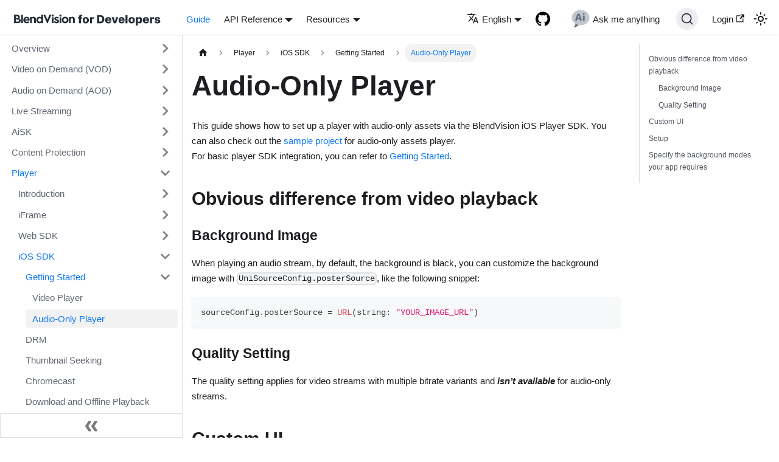

--- FILE ---
content_type: text/html
request_url: https://developers.blendvision.com/docs/player/ios-sdk/audio-player
body_size: 9563
content:
<!doctype html>
<html lang="en" dir="ltr" class="docs-wrapper docs-doc-page docs-version-current plugin-docs plugin-id-default docs-doc-id-player/ios-sdk/audio-player" data-has-hydrated="false">
<head>
<meta charset="UTF-8">
<meta name="generator" content="Docusaurus v2.4.3">
<title data-rh="true">Audio-Only Player | BlendVision for Developers</title><meta data-rh="true" name="viewport" content="width=device-width,initial-scale=1"><meta data-rh="true" name="twitter:card" content="summary_large_image"><meta data-rh="true" property="og:image" content="https://developers.blendvision.com/img/bv4dev-social-card.jpg"><meta data-rh="true" name="twitter:image" content="https://developers.blendvision.com/img/bv4dev-social-card.jpg"><meta data-rh="true" property="og:url" content="https://developers.blendvision.com/docs/player/ios-sdk/audio-player"><meta data-rh="true" name="docusaurus_locale" content="en"><meta data-rh="true" name="docsearch:language" content="en"><meta data-rh="true" name="robots" content="max-image-preview:large"><meta data-rh="true" name="google-site-verification" content="VqBs0lUMjSMH-sFV8ntFOUm8WfTAjbkOZBmsDTz1MLQ"><meta data-rh="true" name="docusaurus_version" content="current"><meta data-rh="true" name="docusaurus_tag" content="docs-default-current"><meta data-rh="true" name="docsearch:version" content="current"><meta data-rh="true" name="docsearch:docusaurus_tag" content="docs-default-current"><meta data-rh="true" property="og:title" content="Audio-Only Player | BlendVision for Developers"><meta data-rh="true" name="description" content="This guide shows how to set up a player with audio-only assets via the BlendVision iOS Player SDK. You can also check out the sample project for audio-only assets player."><meta data-rh="true" property="og:description" content="This guide shows how to set up a player with audio-only assets via the BlendVision iOS Player SDK. You can also check out the sample project for audio-only assets player."><link data-rh="true" rel="icon" href="/img/bv4dev_favicon.ico"><link data-rh="true" rel="canonical" href="https://developers.blendvision.com/docs/player/ios-sdk/audio-player"><link data-rh="true" rel="alternate" href="https://developers.blendvision.com/docs/player/ios-sdk/audio-player" hreflang="en"><link data-rh="true" rel="alternate" href="https://developers.blendvision.com/ja/docs/player/ios-sdk/audio-player" hreflang="ja"><link data-rh="true" rel="alternate" href="https://developers.blendvision.com/zh/docs/player/ios-sdk/audio-player" hreflang="zh"><link data-rh="true" rel="alternate" href="https://developers.blendvision.com/docs/player/ios-sdk/audio-player" hreflang="x-default"><link data-rh="true" rel="preconnect" href="https://GPY6OLEHTH-dsn.algolia.net" crossorigin="anonymous"><link rel="alternate" type="application/rss+xml" href="/blog/rss.xml" title="BlendVision for Developers RSS Feed">
<link rel="alternate" type="application/atom+xml" href="/blog/atom.xml" title="BlendVision for Developers Atom Feed">

<link rel="preconnect" href="https://www.google-analytics.com">
<link rel="preconnect" href="https://www.googletagmanager.com">
<script async src="https://www.googletagmanager.com/gtag/js?id=G-4JE95TVCCG"></script>
<script>function gtag(){dataLayer.push(arguments)}window.dataLayer=window.dataLayer||[],gtag("js",new Date),gtag("config","G-4JE95TVCCG",{anonymize_ip:!0})</script>


<link rel="search" type="application/opensearchdescription+xml" title="BlendVision for Developers" href="/opensearch.xml"><link rel="stylesheet" href="/assets/css/styles.c461a1cd.css">
<link rel="preload" href="/assets/js/runtime~main.ef6ae065.js" as="script">
<link rel="preload" href="/assets/js/main.dad35ce0.js" as="script">
</head>
<body class="navigation-with-keyboard">
<script>!function(){function e(e){document.documentElement.setAttribute("data-theme",e)}var t=function(){var e=null;try{e=new URLSearchParams(window.location.search).get("docusaurus-theme")}catch(e){}return e}()||function(){var e=null;try{e=localStorage.getItem("theme")}catch(e){}return e}();null!==t?e(t):window.matchMedia("(prefers-color-scheme: dark)").matches?e("dark"):(window.matchMedia("(prefers-color-scheme: light)").matches,e("light"))}()</script><div id="__docusaurus">
<div role="region" aria-label="Skip to main content"><a class="skipToContent_fXgn" href="#__docusaurus_skipToContent_fallback">Skip to main content</a></div><nav aria-label="Main" class="navbar navbar--fixed-top"><div class="navbar__inner"><div class="navbar__items"><a class="navbar__brand" href="/"><div class="navbar__logo"><img src="/img/bv4dev_logo_light.png" alt="BlendVision for Developers" class="themedImage_ToTc themedImage--light_HNdA"><img src="/img/bv4dev_logo_dark.png" alt="BlendVision for Developers" class="themedImage_ToTc themedImage--dark_i4oU"></div></a><a aria-current="page" class="navbar__item navbar__link navbar__link--active" href="/docs/category/overview">Guide</a><div class="navbar__item dropdown dropdown--hoverable"><a href="#" aria-haspopup="true" aria-expanded="false" role="button" class="navbar__link">API Reference</a><ul class="dropdown__menu"><li><a class="dropdown__link" href="/docs/category/bv-one-api">Platform API</a></li><li><a class="dropdown__link" href="/docs/sdk/player/web/intro">Web Player SDK</a></li><li><a class="dropdown__link" href="/docs/sdk/player/ios/intro">iOS Player SDK</a></li><li><a class="dropdown__link" href="/docs/sdk/messaging/ios/intro">iOS Messaging SDK</a></li><li><a class="dropdown__link" href="/docs/sdk/streamingest/ios/intro">iOS StreamIngest SDK</a></li><li><a class="dropdown__link" href="/docs/sdk/player/android/intro">Android &amp; Android TV Player SDK</a></li><li><a class="dropdown__link" href="/docs/sdk/messaging/android/intro">Android Messaging SDK</a></li><li><a class="dropdown__link" href="/docs/sdk/messaging/javascript/intro">JavaScript Messaging SDK</a></li><li><a class="dropdown__link" href="/docs/sdk/streamingest/android/intro">Android StreamIngest SDK</a></li></ul></div><div class="navbar__item dropdown dropdown--hoverable"><a href="#" aria-haspopup="true" aria-expanded="false" role="button" class="navbar__link">Resources</a><ul class="dropdown__menu"><li><a href="https://blendvision.webflow.io/en-us/contact" target="_blank" rel="noopener noreferrer" class="dropdown__link">Book a Demo<svg width="12" height="12" aria-hidden="true" viewBox="0 0 24 24" class="iconExternalLink_nPIU"><path fill="currentColor" d="M21 13v10h-21v-19h12v2h-10v15h17v-8h2zm3-12h-10.988l4.035 4-6.977 7.07 2.828 2.828 6.977-7.07 4.125 4.172v-11z"></path></svg></a></li><li><a href="https://www.blendvision.com/en-us/customer-stories" target="_blank" rel="noopener noreferrer" class="dropdown__link">Customer Stories<svg width="12" height="12" aria-hidden="true" viewBox="0 0 24 24" class="iconExternalLink_nPIU"><path fill="currentColor" d="M21 13v10h-21v-19h12v2h-10v15h17v-8h2zm3-12h-10.988l4.035 4-6.977 7.07 2.828 2.828 6.977-7.07 4.125 4.172v-11z"></path></svg></a></li><li><a href="https://www.blendvision.com/en-us/partners" target="_blank" rel="noopener noreferrer" class="dropdown__link">Partner Program<svg width="12" height="12" aria-hidden="true" viewBox="0 0 24 24" class="iconExternalLink_nPIU"><path fill="currentColor" d="M21 13v10h-21v-19h12v2h-10v15h17v-8h2zm3-12h-10.988l4.035 4-6.977 7.07 2.828 2.828 6.977-7.07 4.125 4.172v-11z"></path></svg></a></li><li><a class="dropdown__link" href="/docs/overview/release-notes">Release Notes</a></li><li><a href="https://support.one.blendvision.com/hc/en-us/requests/new" target="_blank" rel="noopener noreferrer" class="dropdown__link">Support<svg width="12" height="12" aria-hidden="true" viewBox="0 0 24 24" class="iconExternalLink_nPIU"><path fill="currentColor" d="M21 13v10h-21v-19h12v2h-10v15h17v-8h2zm3-12h-10.988l4.035 4-6.977 7.07 2.828 2.828 6.977-7.07 4.125 4.172v-11z"></path></svg></a></li></ul></div></div><div class="navbar__items navbar__items--right"><div class="navbar__item dropdown dropdown--hoverable dropdown--right"><a href="#" aria-haspopup="true" aria-expanded="false" role="button" class="navbar__link"><svg viewBox="0 0 24 24" width="20" height="20" aria-hidden="true" class="iconLanguage_nlXk"><path fill="currentColor" d="M12.87 15.07l-2.54-2.51.03-.03c1.74-1.94 2.98-4.17 3.71-6.53H17V4h-7V2H8v2H1v1.99h11.17C11.5 7.92 10.44 9.75 9 11.35 8.07 10.32 7.3 9.19 6.69 8h-2c.73 1.63 1.73 3.17 2.98 4.56l-5.09 5.02L4 19l5-5 3.11 3.11.76-2.04zM18.5 10h-2L12 22h2l1.12-3h4.75L21 22h2l-4.5-12zm-2.62 7l1.62-4.33L19.12 17h-3.24z"></path></svg>English</a><ul class="dropdown__menu"><li><a href="/docs/player/ios-sdk/audio-player" target="_self" rel="noopener noreferrer" class="dropdown__link dropdown__link--active" lang="en">English</a></li><li><a href="/ja/docs/player/ios-sdk/audio-player" target="_self" rel="noopener noreferrer" class="dropdown__link" lang="ja">日本語</a></li><li><a href="/zh/docs/player/ios-sdk/audio-player" target="_self" rel="noopener noreferrer" class="dropdown__link" lang="zh">繁體中文</a></li></ul></div><a href="https://github.com/BlendVision" target="_blank" rel="noopener noreferrer" class="navbar__item navbar__link header-github-link" aria-label="GitHub repository"></a><div class="searchBox_H2mL"><div class="relative flex items-center customize-desktop"><a class="navbar__item navbar__link flex items-center p0 navbar-aisk_ssMm" title="AiSK Chatbot" href="https://aisk.one.blendvision.com/playground?token=eyJhbGciOiJSUzI1NiIsImtpZCI6IjRhNDUyZjE1LTQ2NzktNDg3Zi05NjAxLWU5ZTljNDYxZGM2NyIsInR5cCI6IkpXVCJ9.[base64].[base64]" target="_blank" rel="noreferrer noopenner"><svg width="32" height="32" viewBox="0 0 32 32" fill="none" xmlns="http://www.w3.org/2000/svg" class="h-6 w-6"><path d="M13.441 26.33a17.376 17.376 0 0 1-6.068-2.406c.05 1.707-.286 3.955-2.579 5.014l-.004.002a.563.563 0 0 0 .248 1.086c2.739-.018 5.064-1.498 6.668-3.062a2.196 2.196 0 0 1 1.735-.635Z" fill="currentColor"></path><path opacity="0.4" d="M30.667 14c0 6.995-6.935 12.667-14.667 12.667S1.333 20.995 1.333 14C1.333 7.004 8.268 1.333 16 1.333S30.667 7.004 30.667 14Z" fill="currentColor"></path><path d="M10.068 18.347a1.45 1.45 0 1 1-2.759-.894l2.755-8.196a2.657 2.657 0 0 1 5.037 0l2.754 8.195a1.45 1.45 0 1 1-2.76.895l-2.456-7.854a.063.063 0 0 0-.12 0l-2.45 7.854Zm-.73-2.579c0-.604.49-1.094 1.095-1.094h4.258a1.094 1.094 0 0 1 0 2.189h-4.258c-.604 0-1.094-.49-1.094-1.095ZM21.209 19.365a1.417 1.417 0 0 1-1.417-1.417v-6.105a1.417 1.417 0 1 1 2.834 0v6.105c0 .782-.634 1.417-1.417 1.417Zm.003-9.98a1.46 1.46 0 0 1-1.026-.396 1.277 1.277 0 0 1-.43-.967c0-.372.144-.69.43-.954a1.45 1.45 0 0 1 1.026-.401c.402 0 .744.133 1.026.401.286.264.429.582.429.954 0 .377-.143.699-.43.967a1.448 1.448 0 0 1-1.025.395Z" fill="currentColor"></path></svg><span class="navbar-aisk-chatbot-text_PzxB">Ask me anything</span></a><button type="button" class="DocSearch DocSearch-Button" aria-label="Search"><span class="DocSearch-Button-Container"><svg width="20" height="20" class="DocSearch-Search-Icon" viewBox="0 0 20 20"><path d="M14.386 14.386l4.0877 4.0877-4.0877-4.0877c-2.9418 2.9419-7.7115 2.9419-10.6533 0-2.9419-2.9418-2.9419-7.7115 0-10.6533 2.9418-2.9419 7.7115-2.9419 10.6533 0 2.9419 2.9418 2.9419 7.7115 0 10.6533z" stroke="currentColor" fill="none" fill-rule="evenodd" stroke-linecap="round" stroke-linejoin="round"></path></svg><span class="DocSearch-Button-Placeholder">Search</span></span><span class="DocSearch-Button-Keys"></span></button></div></div><a href="https://app.one.blendvision.com" target="_blank" rel="noopener noreferrer" class="navbar__item navbar__link">Login<svg width="13.5" height="13.5" aria-hidden="true" viewBox="0 0 24 24" class="iconExternalLink_nPIU"><path fill="currentColor" d="M21 13v10h-21v-19h12v2h-10v15h17v-8h2zm3-12h-10.988l4.035 4-6.977 7.07 2.828 2.828 6.977-7.07 4.125 4.172v-11z"></path></svg></a><div class="toggle_vylO colorModeToggle_x44X"><button class="clean-btn toggleButton_gllP toggleButtonDisabled_aARS" type="button" disabled="" title="Switch between dark and light mode (currently light mode)" aria-label="Switch between dark and light mode (currently light mode)" aria-live="polite"><svg viewBox="0 0 24 24" width="24" height="24" class="lightToggleIcon_pyhR"><path fill="currentColor" d="M12,9c1.65,0,3,1.35,3,3s-1.35,3-3,3s-3-1.35-3-3S10.35,9,12,9 M12,7c-2.76,0-5,2.24-5,5s2.24,5,5,5s5-2.24,5-5 S14.76,7,12,7L12,7z M2,13l2,0c0.55,0,1-0.45,1-1s-0.45-1-1-1l-2,0c-0.55,0-1,0.45-1,1S1.45,13,2,13z M20,13l2,0c0.55,0,1-0.45,1-1 s-0.45-1-1-1l-2,0c-0.55,0-1,0.45-1,1S19.45,13,20,13z M11,2v2c0,0.55,0.45,1,1,1s1-0.45,1-1V2c0-0.55-0.45-1-1-1S11,1.45,11,2z M11,20v2c0,0.55,0.45,1,1,1s1-0.45,1-1v-2c0-0.55-0.45-1-1-1C11.45,19,11,19.45,11,20z M5.99,4.58c-0.39-0.39-1.03-0.39-1.41,0 c-0.39,0.39-0.39,1.03,0,1.41l1.06,1.06c0.39,0.39,1.03,0.39,1.41,0s0.39-1.03,0-1.41L5.99,4.58z M18.36,16.95 c-0.39-0.39-1.03-0.39-1.41,0c-0.39,0.39-0.39,1.03,0,1.41l1.06,1.06c0.39,0.39,1.03,0.39,1.41,0c0.39-0.39,0.39-1.03,0-1.41 L18.36,16.95z M19.42,5.99c0.39-0.39,0.39-1.03,0-1.41c-0.39-0.39-1.03-0.39-1.41,0l-1.06,1.06c-0.39,0.39-0.39,1.03,0,1.41 s1.03,0.39,1.41,0L19.42,5.99z M7.05,18.36c0.39-0.39,0.39-1.03,0-1.41c-0.39-0.39-1.03-0.39-1.41,0l-1.06,1.06 c-0.39,0.39-0.39,1.03,0,1.41s1.03,0.39,1.41,0L7.05,18.36z"></path></svg><svg viewBox="0 0 24 24" width="24" height="24" class="darkToggleIcon_wfgR"><path fill="currentColor" d="M9.37,5.51C9.19,6.15,9.1,6.82,9.1,7.5c0,4.08,3.32,7.4,7.4,7.4c0.68,0,1.35-0.09,1.99-0.27C17.45,17.19,14.93,19,12,19 c-3.86,0-7-3.14-7-7C5,9.07,6.81,6.55,9.37,5.51z M12,3c-4.97,0-9,4.03-9,9s4.03,9,9,9s9-4.03,9-9c0-0.46-0.04-0.92-0.1-1.36 c-0.98,1.37-2.58,2.26-4.4,2.26c-2.98,0-5.4-2.42-5.4-5.4c0-1.81,0.89-3.42,2.26-4.4C12.92,3.04,12.46,3,12,3L12,3z"></path></svg></button></div></div></div><div role="presentation" class="navbar-sidebar__backdrop"></div></nav><div id="__docusaurus_skipToContent_fallback" class="main-wrapper mainWrapper_z2l0 docsWrapper_BCFX"><button aria-label="Scroll back to top" class="clean-btn theme-back-to-top-button backToTopButton_sjWU" type="button"></button><div class="docPage__5DB"><aside class="theme-doc-sidebar-container docSidebarContainer_b6E3"><div class="sidebarViewport_Xe31"><div class="sidebar_njMd"><nav aria-label="Docs sidebar" class="menu thin-scrollbar menu_SIkG"><ul class="theme-doc-sidebar-menu menu__list"><li class="theme-doc-sidebar-item-category theme-doc-sidebar-item-category-level-1 menu__list-item menu__list-item--collapsed"><div class="menu__list-item-collapsible"><a class="menu__link menu__link--sublist" aria-expanded="false" href="/docs/category/overview">Overview</a><button aria-label="Toggle the collapsible sidebar category &#x27;Overview&#x27;" type="button" class="clean-btn menu__caret"></button></div></li><li class="theme-doc-sidebar-item-category theme-doc-sidebar-item-category-level-1 menu__list-item menu__list-item--collapsed"><div class="menu__list-item-collapsible"><a class="menu__link menu__link--sublist" aria-expanded="false" href="/docs/category/video-on-demand-vod">Video on Demand (VOD)</a><button aria-label="Toggle the collapsible sidebar category &#x27;Video on Demand (VOD)&#x27;" type="button" class="clean-btn menu__caret"></button></div></li><li class="theme-doc-sidebar-item-category theme-doc-sidebar-item-category-level-1 menu__list-item menu__list-item--collapsed"><div class="menu__list-item-collapsible"><a class="menu__link menu__link--sublist" aria-expanded="false" href="/docs/category/audio-on-demand-aod">Audio on Demand (AOD)</a><button aria-label="Toggle the collapsible sidebar category &#x27;Audio on Demand (AOD)&#x27;" type="button" class="clean-btn menu__caret"></button></div></li><li class="theme-doc-sidebar-item-category theme-doc-sidebar-item-category-level-1 menu__list-item menu__list-item--collapsed"><div class="menu__list-item-collapsible"><a class="menu__link menu__link--sublist" aria-expanded="false" href="/docs/category/live-streaming">Live Streaming</a><button aria-label="Toggle the collapsible sidebar category &#x27;Live Streaming&#x27;" type="button" class="clean-btn menu__caret"></button></div></li><li class="theme-doc-sidebar-item-category theme-doc-sidebar-item-category-level-1 menu__list-item menu__list-item--collapsed"><div class="menu__list-item-collapsible"><a class="menu__link menu__link--sublist" aria-expanded="false" href="/docs/category/aisk">AiSK</a><button aria-label="Toggle the collapsible sidebar category &#x27;AiSK&#x27;" type="button" class="clean-btn menu__caret"></button></div></li><li class="theme-doc-sidebar-item-category theme-doc-sidebar-item-category-level-1 menu__list-item menu__list-item--collapsed"><div class="menu__list-item-collapsible"><a class="menu__link menu__link--sublist" aria-expanded="false" href="/docs/category/content-protection-3">Content Protection</a><button aria-label="Toggle the collapsible sidebar category &#x27;Content Protection&#x27;" type="button" class="clean-btn menu__caret"></button></div></li><li class="theme-doc-sidebar-item-category theme-doc-sidebar-item-category-level-1 menu__list-item"><div class="menu__list-item-collapsible"><a class="menu__link menu__link--sublist menu__link--active" aria-expanded="true" href="/docs/category/player">Player</a><button aria-label="Toggle the collapsible sidebar category &#x27;Player&#x27;" type="button" class="clean-btn menu__caret"></button></div><ul style="display:block;overflow:visible;height:auto" class="menu__list"><li class="theme-doc-sidebar-item-category theme-doc-sidebar-item-category-level-2 menu__list-item menu__list-item--collapsed"><div class="menu__list-item-collapsible"><a class="menu__link menu__link--sublist" aria-expanded="false" tabindex="0" href="/docs/category/introduction">Introduction</a><button aria-label="Toggle the collapsible sidebar category &#x27;Introduction&#x27;" type="button" class="clean-btn menu__caret"></button></div></li><li class="theme-doc-sidebar-item-category theme-doc-sidebar-item-category-level-2 menu__list-item menu__list-item--collapsed"><div class="menu__list-item-collapsible"><a class="menu__link menu__link--sublist" aria-expanded="false" tabindex="0" href="/docs/category/iframe">iFrame</a><button aria-label="Toggle the collapsible sidebar category &#x27;iFrame&#x27;" type="button" class="clean-btn menu__caret"></button></div></li><li class="theme-doc-sidebar-item-category theme-doc-sidebar-item-category-level-2 menu__list-item menu__list-item--collapsed"><div class="menu__list-item-collapsible"><a class="menu__link menu__link--sublist" aria-expanded="false" tabindex="0" href="/docs/category/web-sdk">Web SDK</a><button aria-label="Toggle the collapsible sidebar category &#x27;Web SDK&#x27;" type="button" class="clean-btn menu__caret"></button></div></li><li class="theme-doc-sidebar-item-category theme-doc-sidebar-item-category-level-2 menu__list-item"><div class="menu__list-item-collapsible"><a class="menu__link menu__link--sublist menu__link--active" aria-expanded="true" tabindex="0" href="/docs/category/ios-sdk">iOS SDK</a><button aria-label="Toggle the collapsible sidebar category &#x27;iOS SDK&#x27;" type="button" class="clean-btn menu__caret"></button></div><ul style="display:block;overflow:visible;height:auto" class="menu__list"><li class="theme-doc-sidebar-item-category theme-doc-sidebar-item-category-level-3 menu__list-item"><div class="menu__list-item-collapsible"><a class="menu__link menu__link--sublist menu__link--active" aria-expanded="true" tabindex="0" href="/docs/player/ios-sdk/quick-start">Getting Started</a><button aria-label="Toggle the collapsible sidebar category &#x27;Getting Started&#x27;" type="button" class="clean-btn menu__caret"></button></div><ul style="display:block;overflow:visible;height:auto" class="menu__list"><li class="theme-doc-sidebar-item-link theme-doc-sidebar-item-link-level-4 menu__list-item"><a class="menu__link" tabindex="0" href="/docs/player/ios-sdk/quick-start">Video Player</a></li><li class="theme-doc-sidebar-item-link theme-doc-sidebar-item-link-level-4 menu__list-item"><a class="menu__link menu__link--active" aria-current="page" tabindex="0" href="/docs/player/ios-sdk/audio-player">Audio-Only Player</a></li></ul></li><li class="theme-doc-sidebar-item-link theme-doc-sidebar-item-link-level-3 menu__list-item"><a class="menu__link" tabindex="0" href="/docs/player/ios-sdk/drm">DRM</a></li><li class="theme-doc-sidebar-item-link theme-doc-sidebar-item-link-level-3 menu__list-item"><a class="menu__link" tabindex="0" href="/docs/player/ios-sdk/thumbnail-seeking">Thumbnail Seeking</a></li><li class="theme-doc-sidebar-item-link theme-doc-sidebar-item-link-level-3 menu__list-item"><a class="menu__link" tabindex="0" href="/docs/player/ios-sdk/google-cast">Chromecast</a></li><li class="theme-doc-sidebar-item-link theme-doc-sidebar-item-link-level-3 menu__list-item"><a class="menu__link" tabindex="0" href="/docs/player/ios-sdk/download-and-offline-playback">Download and Offline Playback</a></li><li class="theme-doc-sidebar-item-link theme-doc-sidebar-item-link-level-3 menu__list-item"><a class="menu__link" tabindex="0" href="/docs/player/ios-sdk/ui-customization">UI Customization</a></li><li class="theme-doc-sidebar-item-category theme-doc-sidebar-item-category-level-3 menu__list-item menu__list-item--collapsed"><div class="menu__list-item-collapsible"><a class="menu__link menu__link--sublist" aria-expanded="false" tabindex="0" href="/docs/player/ios-sdk/events">Event Tracking</a><button aria-label="Toggle the collapsible sidebar category &#x27;Event Tracking&#x27;" type="button" class="clean-btn menu__caret"></button></div></li><li class="theme-doc-sidebar-item-link theme-doc-sidebar-item-link-level-3 menu__list-item"><a class="menu__link" tabindex="0" href="/docs/player/ios-sdk/error-codes">Error Codes</a></li><li class="theme-doc-sidebar-item-link theme-doc-sidebar-item-link-level-3 menu__list-item"><a class="menu__link" tabindex="0" href="/docs/player/ios-sdk/release-notes">Release Notes</a></li><li class="theme-doc-sidebar-item-link theme-doc-sidebar-item-link-level-3 menu__list-item"><a href="https://github.com/BlendVision/iOS-Player-Samples/tree/main" target="_blank" rel="noopener noreferrer" class="menu__link menuExternalLink_NmtK" tabindex="0">Sample Code<svg width="13.5" height="13.5" aria-hidden="true" viewBox="0 0 24 24" class="iconExternalLink_nPIU"><path fill="currentColor" d="M21 13v10h-21v-19h12v2h-10v15h17v-8h2zm3-12h-10.988l4.035 4-6.977 7.07 2.828 2.828 6.977-7.07 4.125 4.172v-11z"></path></svg></a></li></ul></li><li class="theme-doc-sidebar-item-category theme-doc-sidebar-item-category-level-2 menu__list-item menu__list-item--collapsed"><div class="menu__list-item-collapsible"><a class="menu__link menu__link--sublist" aria-expanded="false" tabindex="0" href="/docs/category/android--android-tv-sdk">Android &amp; Android TV SDK</a><button aria-label="Toggle the collapsible sidebar category &#x27;Android &amp; Android TV SDK&#x27;" type="button" class="clean-btn menu__caret"></button></div></li><li class="theme-doc-sidebar-item-link theme-doc-sidebar-item-link-level-2 menu__list-item"><a class="menu__link" tabindex="0" href="/docs/player/license-key">SDK License Key</a></li><li class="theme-doc-sidebar-item-link theme-doc-sidebar-item-link-level-2 menu__list-item"><a class="menu__link" tabindex="0" href="/docs/player/pse">Perceptual Streaming Engine (PSE)</a></li><li class="theme-doc-sidebar-item-link theme-doc-sidebar-item-link-level-2 menu__list-item"><a class="menu__link" tabindex="0" href="/docs/player/compatible-os-and-platforms">Supported Platforms &amp; Formats</a></li><li class="theme-doc-sidebar-item-link theme-doc-sidebar-item-link-level-2 menu__list-item"><a class="menu__link" tabindex="0" href="/docs/player/player-troubleshooting">Troubleshooting Guide</a></li><li class="theme-doc-sidebar-item-link theme-doc-sidebar-item-link-level-2 menu__list-item"><a class="menu__link" tabindex="0" href="/docs/player/capture-browser-trace-info">Capture Browser Trace Information</a></li></ul></li><li class="theme-doc-sidebar-item-category theme-doc-sidebar-item-category-level-1 menu__list-item menu__list-item--collapsed"><div class="menu__list-item-collapsible"><a class="menu__link menu__link--sublist" aria-expanded="false" href="/docs/category/chatroom">Chatroom</a><button aria-label="Toggle the collapsible sidebar category &#x27;Chatroom&#x27;" type="button" class="clean-btn menu__caret"></button></div></li><li class="theme-doc-sidebar-item-category theme-doc-sidebar-item-category-level-1 menu__list-item menu__list-item--collapsed"><div class="menu__list-item-collapsible"><a class="menu__link menu__link--sublist" aria-expanded="false" href="/docs/category/analytics">Analytics</a><button aria-label="Toggle the collapsible sidebar category &#x27;Analytics&#x27;" type="button" class="clean-btn menu__caret"></button></div></li></ul></nav><button type="button" title="Collapse sidebar" aria-label="Collapse sidebar" class="button button--secondary button--outline collapseSidebarButton_PEFL"><svg width="20" height="20" aria-hidden="true" class="collapseSidebarButtonIcon_kv0_"><g fill="#7a7a7a"><path d="M9.992 10.023c0 .2-.062.399-.172.547l-4.996 7.492a.982.982 0 01-.828.454H1c-.55 0-1-.453-1-1 0-.2.059-.403.168-.551l4.629-6.942L.168 3.078A.939.939 0 010 2.528c0-.548.45-.997 1-.997h2.996c.352 0 .649.18.828.45L9.82 9.472c.11.148.172.347.172.55zm0 0"></path><path d="M19.98 10.023c0 .2-.058.399-.168.547l-4.996 7.492a.987.987 0 01-.828.454h-3c-.547 0-.996-.453-.996-1 0-.2.059-.403.168-.551l4.625-6.942-4.625-6.945a.939.939 0 01-.168-.55 1 1 0 01.996-.997h3c.348 0 .649.18.828.45l4.996 7.492c.11.148.168.347.168.55zm0 0"></path></g></svg></button></div></div></aside><main class="docMainContainer_gTbr"><div class="container padding-top--md padding-bottom--lg"><div class="row"><div class="col docItemCol_xLCN"><div class="docItemContainer_jfFK"><article><nav class="theme-doc-breadcrumbs breadcrumbsContainer_Z_bl" aria-label="Breadcrumbs"><ul class="breadcrumbs" itemscope="" itemtype="https://schema.org/BreadcrumbList"><li class="breadcrumbs__item"><a aria-label="Home page" class="breadcrumbs__link" href="/"><svg viewBox="0 0 24 24" class="breadcrumbHomeIcon_YNFT"><path d="M10 19v-5h4v5c0 .55.45 1 1 1h3c.55 0 1-.45 1-1v-7h1.7c.46 0 .68-.57.33-.87L12.67 3.6c-.38-.34-.96-.34-1.34 0l-8.36 7.53c-.34.3-.13.87.33.87H5v7c0 .55.45 1 1 1h3c.55 0 1-.45 1-1z" fill="currentColor"></path></svg></a></li><li itemscope="" itemprop="itemListElement" itemtype="https://schema.org/ListItem" class="breadcrumbs__item"><a class="breadcrumbs__link" itemprop="item" href="/docs/category/player"><span itemprop="name">Player</span></a><meta itemprop="position" content="1"></li><li itemscope="" itemprop="itemListElement" itemtype="https://schema.org/ListItem" class="breadcrumbs__item"><a class="breadcrumbs__link" itemprop="item" href="/docs/category/ios-sdk"><span itemprop="name">iOS SDK</span></a><meta itemprop="position" content="2"></li><li itemscope="" itemprop="itemListElement" itemtype="https://schema.org/ListItem" class="breadcrumbs__item"><a class="breadcrumbs__link" itemprop="item" href="/docs/player/ios-sdk/quick-start"><span itemprop="name">Getting Started</span></a><meta itemprop="position" content="3"></li><li itemscope="" itemprop="itemListElement" itemtype="https://schema.org/ListItem" class="breadcrumbs__item breadcrumbs__item--active"><span class="breadcrumbs__link" itemprop="name">Audio-Only Player</span><meta itemprop="position" content="4"></li></ul></nav><div class="tocCollapsible_ETCw theme-doc-toc-mobile tocMobile_ITEo"><button type="button" class="clean-btn tocCollapsibleButton_TO0P">On this page</button></div><div class="theme-doc-markdown markdown"><header><h1>Audio-Only Player</h1></header><div class="row"><div class="col col--12 markdown"><p>This guide shows how to set up a player with audio-only assets via the BlendVision iOS Player SDK. You can also check out the <a href="https://github.com/BlendVision/iOS-Player-Samples/tree/main/Samples/BasicAudioPlayback" target="_blank" rel="noopener noreferrer">sample project</a> for audio-only assets player.<br>
For basic player SDK integration, you can refer to <a href="/docs/player/ios-sdk/quick-start">Getting Started</a>.</p><h2 class="anchor anchorWithStickyNavbar_LWe7" id="obvious-difference-from-video-playback">Obvious difference from video playback<a href="#obvious-difference-from-video-playback" class="hash-link" aria-label="Direct link to Obvious difference from video playback" title="Direct link to Obvious difference from video playback">​</a></h2><h3 class="anchor anchorWithStickyNavbar_LWe7" id="background-image">Background Image<a href="#background-image" class="hash-link" aria-label="Direct link to Background Image" title="Direct link to Background Image">​</a></h3><p>When playing an audio stream, by default, the background is black, you can customize the background image with <code>UniSourceConfig.posterSource</code>, like the following snippet:</p><div class="language-swift codeBlockContainer_Ckt0 theme-code-block" style="--prism-color:#393A34;--prism-background-color:#f6f8fa"><div class="codeBlockContent_biex"><pre tabindex="0" class="prism-code language-swift codeBlock_bY9V thin-scrollbar"><code class="codeBlockLines_e6Vv"><span class="token-line" style="color:#393A34"><span class="token plain">sourceConfig</span><span class="token punctuation" style="color:#393A34">.</span><span class="token plain">posterSource </span><span class="token operator" style="color:#393A34">=</span><span class="token plain"> </span><span class="token function" style="color:#d73a49">URL</span><span class="token punctuation" style="color:#393A34">(</span><span class="token plain">string</span><span class="token punctuation" style="color:#393A34">:</span><span class="token plain"> </span><span class="token string-literal string" style="color:#e3116c">&quot;YOUR_IMAGE_URL&quot;</span><span class="token punctuation" style="color:#393A34">)</span><br></span></code></pre><div class="buttonGroup__atx"><button type="button" aria-label="Copy code to clipboard" title="Copy" class="clean-btn"><span class="copyButtonIcons_eSgA" aria-hidden="true"><svg viewBox="0 0 24 24" class="copyButtonIcon_y97N"><path fill="currentColor" d="M19,21H8V7H19M19,5H8A2,2 0 0,0 6,7V21A2,2 0 0,0 8,23H19A2,2 0 0,0 21,21V7A2,2 0 0,0 19,5M16,1H4A2,2 0 0,0 2,3V17H4V3H16V1Z"></path></svg><svg viewBox="0 0 24 24" class="copyButtonSuccessIcon_LjdS"><path fill="currentColor" d="M21,7L9,19L3.5,13.5L4.91,12.09L9,16.17L19.59,5.59L21,7Z"></path></svg></span></button></div></div></div><h3 class="anchor anchorWithStickyNavbar_LWe7" id="quality-setting">Quality Setting<a href="#quality-setting" class="hash-link" aria-label="Direct link to Quality Setting" title="Direct link to Quality Setting">​</a></h3><p>The quality setting applies for video streams with multiple bitrate variants and <strong><em>isn’t available</em></strong> for audio-only streams.</p><h2 class="anchor anchorWithStickyNavbar_LWe7" id="custom-ui">Custom UI<a href="#custom-ui" class="hash-link" aria-label="Direct link to Custom UI" title="Direct link to Custom UI">​</a></h2><p>A common method to use this object in iOS is regarded as the backing layer for a <code>UIView</code>, as the following example shows:</p><div class="language-swift codeBlockContainer_Ckt0 theme-code-block" style="--prism-color:#393A34;--prism-background-color:#f6f8fa"><div class="codeBlockContent_biex"><pre tabindex="0" class="prism-code language-swift codeBlock_bY9V thin-scrollbar"><code class="codeBlockLines_e6Vv"><span class="token-line" style="color:#393A34"><span class="token comment" style="color:#999988;font-style:italic">/// A view that displays the visual contents of a player object.</span><span class="token plain"></span><br></span><span class="token-line" style="color:#393A34"><span class="token plain"></span><span class="token keyword" style="color:#00009f">class</span><span class="token plain"> </span><span class="token class-name">CustomView</span><span class="token punctuation" style="color:#393A34">:</span><span class="token plain"> </span><span class="token class-name">UIView</span><span class="token plain"> </span><span class="token punctuation" style="color:#393A34">{</span><span class="token plain"></span><br></span><span class="token-line" style="color:#393A34"><span class="token plain" style="display:inline-block"></span><br></span><span class="token-line" style="color:#393A34"><span class="token plain">    </span><span class="token comment" style="color:#999988;font-style:italic">// Override the property to make AVPlayerLayer the view&#x27;s backing layer.</span><span class="token plain"></span><br></span><span class="token-line" style="color:#393A34"><span class="token plain">    </span><span class="token keyword" style="color:#00009f">override</span><span class="token plain"> </span><span class="token keyword" style="color:#00009f">static</span><span class="token plain"> </span><span class="token keyword" style="color:#00009f">var</span><span class="token plain"> layerClass</span><span class="token punctuation" style="color:#393A34">:</span><span class="token plain"> </span><span class="token class-name">AnyClass</span><span class="token plain"> </span><span class="token punctuation" style="color:#393A34">{</span><span class="token plain"> </span><span class="token class-name">AVPlayerLayer</span><span class="token punctuation" style="color:#393A34">.</span><span class="token keyword" style="color:#00009f">self</span><span class="token plain"> </span><span class="token punctuation" style="color:#393A34">}</span><span class="token plain"></span><br></span><span class="token-line" style="color:#393A34"><span class="token plain" style="display:inline-block"></span><br></span><span class="token-line" style="color:#393A34"><span class="token plain">    </span><span class="token comment" style="color:#999988;font-style:italic">// The associated player object.</span><span class="token plain"></span><br></span><span class="token-line" style="color:#393A34"><span class="token plain">    </span><span class="token keyword" style="color:#00009f">var</span><span class="token plain"> player</span><span class="token punctuation" style="color:#393A34">:</span><span class="token plain"> </span><span class="token class-name">AVPlayer</span><span class="token operator" style="color:#393A34">?</span><span class="token plain"> </span><span class="token punctuation" style="color:#393A34">{</span><span class="token plain"></span><br></span><span class="token-line" style="color:#393A34"><span class="token plain">        </span><span class="token keyword" style="color:#00009f">get</span><span class="token plain"> </span><span class="token punctuation" style="color:#393A34">{</span><span class="token plain"> playerLayer</span><span class="token punctuation" style="color:#393A34">.</span><span class="token plain">player </span><span class="token punctuation" style="color:#393A34">}</span><span class="token plain"></span><br></span><span class="token-line" style="color:#393A34"><span class="token plain">        </span><span class="token keyword" style="color:#00009f">set</span><span class="token plain"> </span><span class="token punctuation" style="color:#393A34">{</span><span class="token plain"> playerLayer</span><span class="token punctuation" style="color:#393A34">.</span><span class="token plain">player </span><span class="token operator" style="color:#393A34">=</span><span class="token plain"> newValue </span><span class="token punctuation" style="color:#393A34">}</span><span class="token plain"></span><br></span><span class="token-line" style="color:#393A34"><span class="token plain">    </span><span class="token punctuation" style="color:#393A34">}</span><span class="token plain"></span><br></span><span class="token-line" style="color:#393A34"><span class="token plain" style="display:inline-block"></span><br></span><span class="token-line" style="color:#393A34"><span class="token plain">    </span><span class="token keyword" style="color:#00009f">private</span><span class="token plain"> </span><span class="token keyword" style="color:#00009f">var</span><span class="token plain"> playerLayer</span><span class="token punctuation" style="color:#393A34">:</span><span class="token plain"> </span><span class="token class-name">AVPlayerLayer</span><span class="token plain"> </span><span class="token punctuation" style="color:#393A34">{</span><span class="token plain"> layer </span><span class="token keyword" style="color:#00009f">as</span><span class="token operator" style="color:#393A34">!</span><span class="token plain"> </span><span class="token class-name">AVPlayerLayer</span><span class="token plain"> </span><span class="token punctuation" style="color:#393A34">}</span><span class="token plain"></span><br></span><span class="token-line" style="color:#393A34"><span class="token plain"></span><span class="token punctuation" style="color:#393A34">}</span><br></span></code></pre><div class="buttonGroup__atx"><button type="button" aria-label="Copy code to clipboard" title="Copy" class="clean-btn"><span class="copyButtonIcons_eSgA" aria-hidden="true"><svg viewBox="0 0 24 24" class="copyButtonIcon_y97N"><path fill="currentColor" d="M19,21H8V7H19M19,5H8A2,2 0 0,0 6,7V21A2,2 0 0,0 8,23H19A2,2 0 0,0 21,21V7A2,2 0 0,0 19,5M16,1H4A2,2 0 0,0 2,3V17H4V3H16V1Z"></path></svg><svg viewBox="0 0 24 24" class="copyButtonSuccessIcon_LjdS"><path fill="currentColor" d="M21,7L9,19L3.5,13.5L4.91,12.09L9,16.17L19.59,5.59L21,7Z"></path></svg></span></button></div></div></div><div class="theme-admonition theme-admonition-info alert alert--info admonition_LlT9"><div class="admonitionHeading_tbUL"><span class="admonitionIcon_kALy"><svg viewBox="0 0 14 16"><path fill-rule="evenodd" d="M7 2.3c3.14 0 5.7 2.56 5.7 5.7s-2.56 5.7-5.7 5.7A5.71 5.71 0 0 1 1.3 8c0-3.14 2.56-5.7 5.7-5.7zM7 1C3.14 1 0 4.14 0 8s3.14 7 7 7 7-3.14 7-7-3.14-7-7-7zm1 3H6v5h2V4zm0 6H6v2h2v-2z"></path></svg></span>Important</div><div class="admonitionContent_S0QG"><ul><li>The value of a player layer’s inherited contents property is opaque and you can’t change it.</li></ul></div></div><h2 class="anchor anchorWithStickyNavbar_LWe7" id="setup">Setup<a href="#setup" class="hash-link" aria-label="Direct link to Setup" title="Direct link to Setup">​</a></h2><div class="language-swift codeBlockContainer_Ckt0 theme-code-block" style="--prism-color:#393A34;--prism-background-color:#f6f8fa"><div class="codeBlockContent_biex"><pre tabindex="0" class="prism-code language-swift codeBlock_bY9V thin-scrollbar"><code class="codeBlockLines_e6Vv"><span class="token-line" style="color:#393A34"><span class="token comment" style="color:#999988;font-style:italic">// Define needed resources</span><span class="token plain"></span><br></span><span class="token-line" style="color:#393A34"><span class="token plain"></span><span class="token keyword" style="color:#00009f">guard</span><span class="token plain"> </span><span class="token keyword" style="color:#00009f">let</span><span class="token plain"> streamUrl </span><span class="token operator" style="color:#393A34">=</span><span class="token plain"> </span><span class="token function" style="color:#d73a49">URL</span><span class="token punctuation" style="color:#393A34">(</span><span class="token plain">string</span><span class="token punctuation" style="color:#393A34">:</span><span class="token plain"> </span><span class="token string-literal string" style="color:#e3116c">&quot;YOUR_HLS_URL&quot;</span><span class="token punctuation" style="color:#393A34">)</span><span class="token keyword" style="color:#00009f">else</span><span class="token plain"> </span><span class="token punctuation" style="color:#393A34">{</span><span class="token plain"></span><br></span><span class="token-line" style="color:#393A34"><span class="token plain">    </span><span class="token keyword" style="color:#00009f">return</span><span class="token plain"></span><br></span><span class="token-line" style="color:#393A34"><span class="token plain"></span><span class="token punctuation" style="color:#393A34">}</span><span class="token plain"></span><br></span><span class="token-line" style="color:#393A34"><span class="token plain" style="display:inline-block"></span><br></span><span class="token-line" style="color:#393A34"><span class="token plain"></span><span class="token comment" style="color:#999988;font-style:italic">// Create player configuration</span><span class="token plain"></span><br></span><span class="token-line" style="color:#393A34"><span class="token plain"></span><span class="token keyword" style="color:#00009f">let</span><span class="token plain"> playerConfig </span><span class="token operator" style="color:#393A34">=</span><span class="token plain"> </span><span class="token class-name">UniPlayerConfig</span><span class="token punctuation" style="color:#393A34">(</span><span class="token punctuation" style="color:#393A34">)</span><span class="token plain"></span><br></span><span class="token-line" style="color:#393A34"><span class="token plain">playerConfig</span><span class="token punctuation" style="color:#393A34">.</span><span class="token plain">licenseKey </span><span class="token operator" style="color:#393A34">=</span><span class="token plain"> </span><span class="token string-literal string" style="color:#e3116c">&quot;YOUR_PLAYER_LICENSE_KEY&quot;</span><span class="token plain"></span><br></span><span class="token-line" style="color:#393A34"><span class="token plain" style="display:inline-block"></span><br></span><span class="token-line" style="color:#393A34"><span class="token plain"></span><span class="token comment" style="color:#999988;font-style:italic">// Create player based on player config</span><span class="token plain"></span><br></span><span class="token-line" style="color:#393A34"><span class="token plain">player </span><span class="token operator" style="color:#393A34">=</span><span class="token plain"> </span><span class="token class-name">UniPlayerFactory</span><span class="token punctuation" style="color:#393A34">.</span><span class="token function" style="color:#d73a49">create</span><span class="token punctuation" style="color:#393A34">(</span><span class="token plain">player</span><span class="token punctuation" style="color:#393A34">:</span><span class="token plain"> playerConfig</span><span class="token punctuation" style="color:#393A34">)</span><span class="token plain"></span><br></span><span class="token-line" style="color:#393A34"><span class="token plain" style="display:inline-block"></span><br></span><span class="token-line" style="color:#393A34"><span class="token plain"></span><span class="token comment" style="color:#999988;font-style:italic">// Create custom view and pass the player instance to it</span><span class="token plain"></span><br></span><span class="token-line" style="color:#393A34"><span class="token plain"></span><span class="token keyword" style="color:#00009f">let</span><span class="token plain"> playerView </span><span class="token operator" style="color:#393A34">=</span><span class="token plain"> </span><span class="token class-name">CustomView</span><span class="token punctuation" style="color:#393A34">(</span><span class="token plain">player</span><span class="token punctuation" style="color:#393A34">:</span><span class="token plain"> player</span><span class="token punctuation" style="color:#393A34">,</span><span class="token plain"> frame</span><span class="token punctuation" style="color:#393A34">:</span><span class="token plain"> </span><span class="token punctuation" style="color:#393A34">.</span><span class="token plain">zero</span><span class="token punctuation" style="color:#393A34">)</span><span class="token plain"></span><br></span><span class="token-line" style="color:#393A34"><span class="token plain" style="display:inline-block"></span><br></span><span class="token-line" style="color:#393A34"><span class="token plain"></span><span class="token comment" style="color:#999988;font-style:italic">// Listen to player events</span><span class="token plain"></span><br></span><span class="token-line" style="color:#393A34"><span class="token plain">player</span><span class="token punctuation" style="color:#393A34">.</span><span class="token function" style="color:#d73a49">add</span><span class="token punctuation" style="color:#393A34">(</span><span class="token plain">listener</span><span class="token punctuation" style="color:#393A34">:</span><span class="token plain"> </span><span class="token keyword" style="color:#00009f">self</span><span class="token punctuation" style="color:#393A34">)</span><span class="token plain"></span><br></span><span class="token-line" style="color:#393A34"><span class="token plain" style="display:inline-block"></span><br></span><span class="token-line" style="color:#393A34"><span class="token plain">playerView</span><span class="token punctuation" style="color:#393A34">.</span><span class="token plain">autoresizingMask </span><span class="token operator" style="color:#393A34">=</span><span class="token plain"> </span><span class="token punctuation" style="color:#393A34">[</span><span class="token punctuation" style="color:#393A34">.</span><span class="token plain">flexibleHeight</span><span class="token punctuation" style="color:#393A34">,</span><span class="token plain"> </span><span class="token punctuation" style="color:#393A34">.</span><span class="token plain">flexibleWidth</span><span class="token punctuation" style="color:#393A34">]</span><span class="token plain"></span><br></span><span class="token-line" style="color:#393A34"><span class="token plain">playerView</span><span class="token punctuation" style="color:#393A34">.</span><span class="token plain">frame </span><span class="token operator" style="color:#393A34">=</span><span class="token plain"> view</span><span class="token punctuation" style="color:#393A34">.</span><span class="token plain">bounds</span><br></span><span class="token-line" style="color:#393A34"><span class="token plain" style="display:inline-block"></span><br></span><span class="token-line" style="color:#393A34"><span class="token plain">view</span><span class="token punctuation" style="color:#393A34">.</span><span class="token function" style="color:#d73a49">addSubview</span><span class="token punctuation" style="color:#393A34">(</span><span class="token plain">playerView</span><span class="token punctuation" style="color:#393A34">)</span><span class="token plain"></span><br></span><span class="token-line" style="color:#393A34"><span class="token plain">view</span><span class="token punctuation" style="color:#393A34">.</span><span class="token function" style="color:#d73a49">bringSubviewToFront</span><span class="token punctuation" style="color:#393A34">(</span><span class="token plain">playerView</span><span class="token punctuation" style="color:#393A34">)</span><span class="token plain"></span><br></span><span class="token-line" style="color:#393A34"><span class="token plain" style="display:inline-block"></span><br></span><span class="token-line" style="color:#393A34"><span class="token plain"></span><span class="token comment" style="color:#999988;font-style:italic">// Create source config</span><span class="token plain"></span><br></span><span class="token-line" style="color:#393A34"><span class="token plain"></span><span class="token keyword" style="color:#00009f">let</span><span class="token plain"> sourceConfig </span><span class="token operator" style="color:#393A34">=</span><span class="token plain"> </span><span class="token class-name">UniSourceConfig</span><span class="token punctuation" style="color:#393A34">(</span><span class="token plain">url</span><span class="token punctuation" style="color:#393A34">:</span><span class="token plain"> streamUrl</span><span class="token punctuation" style="color:#393A34">,</span><span class="token plain"> type</span><span class="token punctuation" style="color:#393A34">:</span><span class="token plain"> </span><span class="token punctuation" style="color:#393A34">.</span><span class="token plain">hls</span><span class="token punctuation" style="color:#393A34">)</span><span class="token plain"></span><br></span><span class="token-line" style="color:#393A34"><span class="token plain" style="display:inline-block"></span><br></span><span class="token-line" style="color:#393A34"><span class="token plain"></span><span class="token comment" style="color:#999988;font-style:italic">// Set poster url to posterSource of UniSourceConfig</span><span class="token plain"></span><br></span><span class="token-line" style="color:#393A34"><span class="token plain">sourceConfig</span><span class="token punctuation" style="color:#393A34">.</span><span class="token plain">posterSource </span><span class="token operator" style="color:#393A34">=</span><span class="token plain"> </span><span class="token function" style="color:#d73a49">URL</span><span class="token punctuation" style="color:#393A34">(</span><span class="token plain">string</span><span class="token punctuation" style="color:#393A34">:</span><span class="token plain"> </span><span class="token string-literal string" style="color:#e3116c">&quot;YOUR_IMAGE_URL&quot;</span><span class="token punctuation" style="color:#393A34">)</span><span class="token plain"></span><br></span><span class="token-line" style="color:#393A34"><span class="token plain">player</span><span class="token punctuation" style="color:#393A34">.</span><span class="token function" style="color:#d73a49">load</span><span class="token punctuation" style="color:#393A34">(</span><span class="token plain">sourceConfig</span><span class="token punctuation" style="color:#393A34">:</span><span class="token plain"> sourceConfig</span><span class="token punctuation" style="color:#393A34">)</span><br></span></code></pre><div class="buttonGroup__atx"><button type="button" aria-label="Copy code to clipboard" title="Copy" class="clean-btn"><span class="copyButtonIcons_eSgA" aria-hidden="true"><svg viewBox="0 0 24 24" class="copyButtonIcon_y97N"><path fill="currentColor" d="M19,21H8V7H19M19,5H8A2,2 0 0,0 6,7V21A2,2 0 0,0 8,23H19A2,2 0 0,0 21,21V7A2,2 0 0,0 19,5M16,1H4A2,2 0 0,0 2,3V17H4V3H16V1Z"></path></svg><svg viewBox="0 0 24 24" class="copyButtonSuccessIcon_LjdS"><path fill="currentColor" d="M21,7L9,19L3.5,13.5L4.91,12.09L9,16.17L19.59,5.59L21,7Z"></path></svg></span></button></div></div></div><div class="theme-admonition theme-admonition-warning alert alert--danger admonition_LlT9"><div class="admonitionHeading_tbUL"><span class="admonitionIcon_kALy"><svg viewBox="0 0 12 16"><path fill-rule="evenodd" d="M5.05.31c.81 2.17.41 3.38-.52 4.31C3.55 5.67 1.98 6.45.9 7.98c-1.45 2.05-1.7 6.53 3.53 7.7-2.2-1.16-2.67-4.52-.3-6.61-.61 2.03.53 3.33 1.94 2.86 1.39-.47 2.3.53 2.27 1.67-.02.78-.31 1.44-1.13 1.81 3.42-.59 4.78-3.42 4.78-5.56 0-2.84-2.53-3.22-1.25-5.61-1.52.13-2.03 1.13-1.89 2.75.09 1.08-1.02 1.8-1.86 1.33-.67-.41-.66-1.19-.06-1.78C8.18 5.31 8.68 2.45 5.05.32L5.03.3l.02.01z"></path></svg></span>Limitation</div><div class="admonitionContent_S0QG"><ul><li>Audio playback may not be available on Chromecast.</li></ul></div></div><h2 class="anchor anchorWithStickyNavbar_LWe7" id="specify-the-background-modes-your-app-requires">Specify the background modes your app requires<a href="#specify-the-background-modes-your-app-requires" class="hash-link" aria-label="Direct link to Specify the background modes your app requires" title="Direct link to Specify the background modes your app requires">​</a></h2><p>Before your app can leverage one or more background execution modes, you need to declare the modes it requires by performing the following steps</p><ol><li>Select your project in Xcode’s Project Navigator.</li><li>Select the app’s target in the Targets list.</li><li>Click the Signing &amp; Capabilities tab in the project editor.</li><li>Find the Background Modes capability.</li><li>Select one or more background execution modes via the corresponding checkboxes.</li></ol></div></div></div><div class="row"><div class="col col--12"></div></div></article><div class="row"><div class="col col--12"><nav class="pagination-nav docusaurus-mt-lg" aria-label="Docs pages"><a class="pagination-nav__link pagination-nav__link--prev" href="/docs/player/ios-sdk/quick-start"><div class="pagination-nav__sublabel">Previous</div><div class="pagination-nav__label">Video Player</div></a><a class="pagination-nav__link pagination-nav__link--next" href="/docs/player/ios-sdk/drm"><div class="pagination-nav__sublabel">Next</div><div class="pagination-nav__label">DRM</div></a></nav></div></div></div></div><div class="col col--3"><div class="tableOfContents_bqdL thin-scrollbar theme-doc-toc-desktop"><ul class="table-of-contents table-of-contents__left-border"><li><a href="#obvious-difference-from-video-playback" class="table-of-contents__link toc-highlight">Obvious difference from video playback</a><ul><li><a href="#background-image" class="table-of-contents__link toc-highlight">Background Image</a></li><li><a href="#quality-setting" class="table-of-contents__link toc-highlight">Quality Setting</a></li></ul></li><li><a href="#custom-ui" class="table-of-contents__link toc-highlight">Custom UI</a></li><li><a href="#setup" class="table-of-contents__link toc-highlight">Setup</a></li><li><a href="#specify-the-background-modes-your-app-requires" class="table-of-contents__link toc-highlight">Specify the background modes your app requires</a></li></ul></div></div></div></div></main></div></div><footer class="footer footer--dark"><div class="container container-fluid"><div class="row footer__links"><div class="col footer__col"><div class="footer__title">Solutions</div><ul class="footer__items clean-list"><li class="footer__item"><a class="footer__link-item" href="/docs/category/video-on-demand-vod">Video on Demand (VOD)</a></li><li class="footer__item"><a class="footer__link-item" href="/docs/category/audio-on-demand-aod">Audio On Demand (AOD)</a></li><li class="footer__item"><a class="footer__link-item" href="/docs/category/live-streaming">Live Streaming</a></li><li class="footer__item"><a class="footer__link-item" href="/docs/category/aisk">AiSK</a></li><li class="footer__item"><a class="footer__link-item" href="/docs/category/content-protection">Content Protection</a></li><li class="footer__item"><a class="footer__link-item" href="/docs/category/player">Player</a></li><li class="footer__item"><a class="footer__link-item" href="/docs/category/chatroom">Chatroom</a></li><li class="footer__item"><a class="footer__link-item" href="/docs/category/analytics">Analytics</a></li></ul></div><div class="col footer__col"><div class="footer__title">Resources</div><ul class="footer__items clean-list"><li class="footer__item"><a href="https://blendvision.webflow.io/en-us/contact" target="_blank" rel="noopener noreferrer" class="footer__link-item">Book a Demo<svg width="13.5" height="13.5" aria-hidden="true" viewBox="0 0 24 24" class="iconExternalLink_nPIU"><path fill="currentColor" d="M21 13v10h-21v-19h12v2h-10v15h17v-8h2zm3-12h-10.988l4.035 4-6.977 7.07 2.828 2.828 6.977-7.07 4.125 4.172v-11z"></path></svg></a></li><li class="footer__item"><a href="https://www.blendvision.com/en-us/customer-stories" target="_blank" rel="noopener noreferrer" class="footer__link-item">Customer Stories<svg width="13.5" height="13.5" aria-hidden="true" viewBox="0 0 24 24" class="iconExternalLink_nPIU"><path fill="currentColor" d="M21 13v10h-21v-19h12v2h-10v15h17v-8h2zm3-12h-10.988l4.035 4-6.977 7.07 2.828 2.828 6.977-7.07 4.125 4.172v-11z"></path></svg></a></li><li class="footer__item"><a href="https://www.blendvision.com/en-us/partners" target="_blank" rel="noopener noreferrer" class="footer__link-item">Partner Program<svg width="13.5" height="13.5" aria-hidden="true" viewBox="0 0 24 24" class="iconExternalLink_nPIU"><path fill="currentColor" d="M21 13v10h-21v-19h12v2h-10v15h17v-8h2zm3-12h-10.988l4.035 4-6.977 7.07 2.828 2.828 6.977-7.07 4.125 4.172v-11z"></path></svg></a></li><li class="footer__item"><a class="footer__link-item" href="/docs/overview/release-notes">Release Notes</a></li><li class="footer__item"><a href="https://support.one.blendvision.com/hc/en-us/requests/new" target="_blank" rel="noopener noreferrer" class="footer__link-item">Support<svg width="13.5" height="13.5" aria-hidden="true" viewBox="0 0 24 24" class="iconExternalLink_nPIU"><path fill="currentColor" d="M21 13v10h-21v-19h12v2h-10v15h17v-8h2zm3-12h-10.988l4.035 4-6.977 7.07 2.828 2.828 6.977-7.07 4.125 4.172v-11z"></path></svg></a></li></ul></div><div class="col footer__col"><div class="footer__title">Pricing</div><ul class="footer__items clean-list"><li class="footer__item"><a href="https://kkc.tech/58kkws" target="_blank" rel="noopener noreferrer" class="footer__link-item">Plans<svg width="13.5" height="13.5" aria-hidden="true" viewBox="0 0 24 24" class="iconExternalLink_nPIU"><path fill="currentColor" d="M21 13v10h-21v-19h12v2h-10v15h17v-8h2zm3-12h-10.988l4.035 4-6.977 7.07 2.828 2.828 6.977-7.07 4.125 4.172v-11z"></path></svg></a></li><li class="footer__item"><a href="https://azuremarketplace.microsoft.com/en/marketplace/apps/blendvision.blendvision?tab=Overview" target="_blank" rel="noopener noreferrer" class="footer__link-item">Azure Marketplace<svg width="13.5" height="13.5" aria-hidden="true" viewBox="0 0 24 24" class="iconExternalLink_nPIU"><path fill="currentColor" d="M21 13v10h-21v-19h12v2h-10v15h17v-8h2zm3-12h-10.988l4.035 4-6.977 7.07 2.828 2.828 6.977-7.07 4.125 4.172v-11z"></path></svg></a></li><li class="footer__item"><a href="https://aws.amazon.com/marketplace/pp/prodview-axphcpnkqtfyi" target="_blank" rel="noopener noreferrer" class="footer__link-item">AWS Marketplace<svg width="13.5" height="13.5" aria-hidden="true" viewBox="0 0 24 24" class="iconExternalLink_nPIU"><path fill="currentColor" d="M21 13v10h-21v-19h12v2h-10v15h17v-8h2zm3-12h-10.988l4.035 4-6.977 7.07 2.828 2.828 6.977-7.07 4.125 4.172v-11z"></path></svg></a></li></ul></div><div class="col footer__col"><div class="footer__title">Follow Us</div><ul class="footer__items clean-list"><li class="footer__item"><a href="https://github.com/BlendVision" target="_blank" rel="noopener noreferrer" class="footer__link-item">GitHub<svg width="13.5" height="13.5" aria-hidden="true" viewBox="0 0 24 24" class="iconExternalLink_nPIU"><path fill="currentColor" d="M21 13v10h-21v-19h12v2h-10v15h17v-8h2zm3-12h-10.988l4.035 4-6.977 7.07 2.828 2.828 6.977-7.07 4.125 4.172v-11z"></path></svg></a></li><li class="footer__item"><a href="https://www.facebook.com/blendvision" target="_blank" rel="noopener noreferrer" class="footer__link-item">Facebook<svg width="13.5" height="13.5" aria-hidden="true" viewBox="0 0 24 24" class="iconExternalLink_nPIU"><path fill="currentColor" d="M21 13v10h-21v-19h12v2h-10v15h17v-8h2zm3-12h-10.988l4.035 4-6.977 7.07 2.828 2.828 6.977-7.07 4.125 4.172v-11z"></path></svg></a></li><li class="footer__item"><a href="https://www.linkedin.com/company/blendvision" target="_blank" rel="noopener noreferrer" class="footer__link-item">LinkedIn<svg width="13.5" height="13.5" aria-hidden="true" viewBox="0 0 24 24" class="iconExternalLink_nPIU"><path fill="currentColor" d="M21 13v10h-21v-19h12v2h-10v15h17v-8h2zm3-12h-10.988l4.035 4-6.977 7.07 2.828 2.828 6.977-7.07 4.125 4.172v-11z"></path></svg></a></li></ul></div><div class="col footer__col"><div class="footer__title">Legal</div><ul class="footer__items clean-list"><li class="footer__item"><a href="https://support.one.blendvision.com/hc/en-us/articles/16107320654873" target="_blank" rel="noopener noreferrer" class="footer__link-item">Terms of Use<svg width="13.5" height="13.5" aria-hidden="true" viewBox="0 0 24 24" class="iconExternalLink_nPIU"><path fill="currentColor" d="M21 13v10h-21v-19h12v2h-10v15h17v-8h2zm3-12h-10.988l4.035 4-6.977 7.07 2.828 2.828 6.977-7.07 4.125 4.172v-11z"></path></svg></a></li><li class="footer__item"><a href="https://support.one.blendvision.com/hc/en-us/articles/16238990967321" target="_blank" rel="noopener noreferrer" class="footer__link-item">Privacy Policy<svg width="13.5" height="13.5" aria-hidden="true" viewBox="0 0 24 24" class="iconExternalLink_nPIU"><path fill="currentColor" d="M21 13v10h-21v-19h12v2h-10v15h17v-8h2zm3-12h-10.988l4.035 4-6.977 7.07 2.828 2.828 6.977-7.07 4.125 4.172v-11z"></path></svg></a></li></ul></div></div><div class="footer__bottom text--center"><div class="footer__copyright">© KKCompany Media & Technology Pte. Ltd. All Rights Reserved.</div></div></div></footer></div>
<script src="/assets/js/runtime~main.ef6ae065.js"></script>
<script src="/assets/js/main.dad35ce0.js"></script>
</body>
</html>

--- FILE ---
content_type: text/css
request_url: https://developers.blendvision.com/assets/css/styles.c461a1cd.css
body_size: 24000
content:
.col,.container{padding:0 var(--ifm-spacing-horizontal);width:100%}.markdown>h2,.markdown>h3,.markdown>h4,.markdown>h5,.markdown>h6{margin-bottom:calc(var(--ifm-heading-vertical-rhythm-bottom)*var(--ifm-leading))}.markdown li,body{word-wrap:break-word}body,ol ol,ol ul,ul ol,ul ul{margin:0}pre,table{overflow:auto}blockquote,pre{margin:0 0 var(--ifm-spacing-vertical)}.breadcrumbs__link,.button{transition-timing-function:var(--ifm-transition-timing-default)}.button,code{vertical-align:middle}.button--outline.button--active,.button--outline:active,.button--outline:hover,:root{--ifm-button-color:var(--ifm-font-color-base-inverse)}.menu__link:hover,a{transition:color var(--ifm-transition-fast) var(--ifm-transition-timing-default)}.navbar--dark,:root{--ifm-navbar-link-hover-color:var(--ifm-color-primary)}.menu,.navbar-sidebar{overflow-x:hidden}:root,html[data-theme=dark]{--ifm-color-emphasis-500:var(--ifm-color-gray-500)}.toggleButton_gllP,html{-webkit-tap-highlight-color:transparent}*,.DocSearch-Container,.DocSearch-Container *{box-sizing:border-box}:root{--ifm-color-scheme:light;--ifm-dark-value:10%;--ifm-darker-value:15%;--ifm-darkest-value:30%;--ifm-light-value:15%;--ifm-lighter-value:30%;--ifm-lightest-value:50%;--ifm-contrast-background-value:90%;--ifm-contrast-foreground-value:70%;--ifm-contrast-background-dark-value:70%;--ifm-contrast-foreground-dark-value:90%;--ifm-color-primary:#3578e5;--ifm-color-secondary:#ebedf0;--ifm-color-success:#00a400;--ifm-color-info:#54c7ec;--ifm-color-warning:#ffba00;--ifm-color-danger:#fa383e;--ifm-color-primary-dark:#306cce;--ifm-color-primary-darker:#2d66c3;--ifm-color-primary-darkest:#2554a0;--ifm-color-primary-light:#538ce9;--ifm-color-primary-lighter:#72a1ed;--ifm-color-primary-lightest:#9abcf2;--ifm-color-primary-contrast-background:#ebf2fc;--ifm-color-primary-contrast-foreground:#102445;--ifm-color-secondary-dark:#d4d5d8;--ifm-color-secondary-darker:#c8c9cc;--ifm-color-secondary-darkest:#a4a6a8;--ifm-color-secondary-light:#eef0f2;--ifm-color-secondary-lighter:#f1f2f5;--ifm-color-secondary-lightest:#f5f6f8;--ifm-color-secondary-contrast-background:#fdfdfe;--ifm-color-secondary-contrast-foreground:#474748;--ifm-color-success-dark:#009400;--ifm-color-success-darker:#008b00;--ifm-color-success-darkest:#007300;--ifm-color-success-light:#26b226;--ifm-color-success-lighter:#4dbf4d;--ifm-color-success-lightest:#80d280;--ifm-color-success-contrast-background:#e6f6e6;--ifm-color-success-contrast-foreground:#003100;--ifm-color-info-dark:#4cb3d4;--ifm-color-info-darker:#47a9c9;--ifm-color-info-darkest:#3b8ba5;--ifm-color-info-light:#6ecfef;--ifm-color-info-lighter:#87d8f2;--ifm-color-info-lightest:#aae3f6;--ifm-color-info-contrast-background:#eef9fd;--ifm-color-info-contrast-foreground:#193c47;--ifm-color-warning-dark:#e6a700;--ifm-color-warning-darker:#d99e00;--ifm-color-warning-darkest:#b38200;--ifm-color-warning-light:#ffc426;--ifm-color-warning-lighter:#ffcf4d;--ifm-color-warning-lightest:#ffdd80;--ifm-color-warning-contrast-background:#fff8e6;--ifm-color-warning-contrast-foreground:#4d3800;--ifm-color-danger-dark:#e13238;--ifm-color-danger-darker:#d53035;--ifm-color-danger-darkest:#af272b;--ifm-color-danger-light:#fb565b;--ifm-color-danger-lighter:#fb7478;--ifm-color-danger-lightest:#fd9c9f;--ifm-color-danger-contrast-background:#ffebec;--ifm-color-danger-contrast-foreground:#4b1113;--ifm-color-white:#fff;--ifm-color-black:#000;--ifm-color-gray-0:var(--ifm-color-white);--ifm-color-gray-100:#f5f6f7;--ifm-color-gray-200:#ebedf0;--ifm-color-gray-300:#dadde1;--ifm-color-gray-400:#ccd0d5;--ifm-color-gray-500:#bec3c9;--ifm-color-gray-600:#8d949e;--ifm-color-gray-700:#606770;--ifm-color-gray-800:#444950;--ifm-color-gray-900:#1c1e21;--ifm-color-gray-1000:var(--ifm-color-black);--ifm-color-emphasis-0:var(--ifm-color-gray-0);--ifm-color-emphasis-100:var(--ifm-color-gray-100);--ifm-color-emphasis-200:var(--ifm-color-gray-200);--ifm-color-emphasis-300:var(--ifm-color-gray-300);--ifm-color-emphasis-400:var(--ifm-color-gray-400);--ifm-color-emphasis-600:var(--ifm-color-gray-600);--ifm-color-emphasis-700:var(--ifm-color-gray-700);--ifm-color-emphasis-800:var(--ifm-color-gray-800);--ifm-color-emphasis-900:var(--ifm-color-gray-900);--ifm-color-emphasis-1000:var(--ifm-color-gray-1000);--ifm-color-content:var(--ifm-color-emphasis-900);--ifm-color-content-inverse:var(--ifm-color-emphasis-0);--ifm-color-content-secondary:#525860;--ifm-background-color:#0000;--ifm-background-surface-color:var(--ifm-color-content-inverse);--ifm-global-border-width:1px;--ifm-global-radius:0.4rem;--ifm-hover-overlay:#0000000d;--ifm-font-color-base:var(--ifm-color-content);--ifm-font-color-base-inverse:var(--ifm-color-content-inverse);--ifm-font-color-secondary:var(--ifm-color-content-secondary);--ifm-font-family-base:system-ui,-apple-system,Segoe UI,Roboto,Ubuntu,Cantarell,Noto Sans,sans-serif,BlinkMacSystemFont,"Segoe UI",Helvetica,Arial,sans-serif,"Apple Color Emoji","Segoe UI Emoji","Segoe UI Symbol";--ifm-font-family-monospace:SFMono-Regular,Menlo,Monaco,Consolas,"Liberation Mono","Courier New",monospace;--ifm-font-size-base:100%;--ifm-font-weight-light:300;--ifm-font-weight-normal:400;--ifm-font-weight-semibold:500;--ifm-font-weight-bold:700;--ifm-font-weight-base:var(--ifm-font-weight-normal);--ifm-line-height-base:1.65;--ifm-global-spacing:1rem;--ifm-spacing-vertical:var(--ifm-global-spacing);--ifm-spacing-horizontal:var(--ifm-global-spacing);--ifm-transition-fast:200ms;--ifm-transition-slow:400ms;--ifm-transition-timing-default:cubic-bezier(0.08,0.52,0.52,1);--ifm-global-shadow-lw:0 1px 2px 0 #0000001a;--ifm-global-shadow-md:0 5px 40px #0003;--ifm-global-shadow-tl:0 12px 28px 0 #0003,0 2px 4px 0 #0000001a;--ifm-z-index-dropdown:100;--ifm-z-index-fixed:200;--ifm-z-index-overlay:400;--ifm-container-width:1140px;--ifm-container-width-xl:1320px;--ifm-code-background:#f6f7f8;--ifm-code-border-radius:var(--ifm-global-radius);--ifm-code-padding-horizontal:0.1rem;--ifm-code-padding-vertical:0.1rem;--ifm-pre-background:var(--ifm-code-background);--ifm-pre-border-radius:var(--ifm-code-border-radius);--ifm-pre-color:inherit;--ifm-pre-line-height:1.45;--ifm-pre-padding:1rem;--ifm-heading-color:inherit;--ifm-heading-margin-top:0;--ifm-heading-margin-bottom:var(--ifm-spacing-vertical);--ifm-heading-font-family:var(--ifm-font-family-base);--ifm-heading-font-weight:var(--ifm-font-weight-bold);--ifm-heading-line-height:1.25;--ifm-h1-font-size:2rem;--ifm-h2-font-size:1.5rem;--ifm-h3-font-size:1.25rem;--ifm-h4-font-size:1rem;--ifm-h5-font-size:0.875rem;--ifm-h6-font-size:0.85rem;--ifm-image-alignment-padding:1.25rem;--ifm-leading-desktop:1.25;--ifm-leading:calc(var(--ifm-leading-desktop)*1rem);--ifm-list-left-padding:2rem;--ifm-list-margin:1rem;--ifm-list-item-margin:0.25rem;--ifm-list-paragraph-margin:1rem;--ifm-table-cell-padding:0.75rem;--ifm-table-background:#0000;--ifm-table-stripe-background:#00000008;--ifm-table-border-width:1px;--ifm-table-border-color:var(--ifm-color-emphasis-300);--ifm-table-head-background:inherit;--ifm-table-head-color:inherit;--ifm-table-head-font-weight:var(--ifm-font-weight-bold);--ifm-table-cell-color:inherit;--ifm-link-color:var(--ifm-color-primary);--ifm-link-decoration:none;--ifm-link-hover-color:var(--ifm-link-color);--ifm-link-hover-decoration:underline;--ifm-paragraph-margin-bottom:var(--ifm-leading);--ifm-blockquote-font-size:var(--ifm-font-size-base);--ifm-blockquote-border-left-width:2px;--ifm-blockquote-padding-horizontal:var(--ifm-spacing-horizontal);--ifm-blockquote-padding-vertical:0;--ifm-blockquote-shadow:none;--ifm-blockquote-color:var(--ifm-color-emphasis-800);--ifm-blockquote-border-color:var(--ifm-color-emphasis-300);--ifm-hr-background-color:var(--ifm-color-emphasis-500);--ifm-hr-height:1px;--ifm-hr-margin-vertical:1.5rem;--ifm-scrollbar-size:7px;--ifm-scrollbar-track-background-color:#f1f1f1;--ifm-scrollbar-thumb-background-color:silver;--ifm-scrollbar-thumb-hover-background-color:#a7a7a7;--ifm-alert-background-color:inherit;--ifm-alert-border-color:inherit;--ifm-alert-border-radius:var(--ifm-global-radius);--ifm-alert-border-width:0px;--ifm-alert-border-left-width:5px;--ifm-alert-color:var(--ifm-font-color-base);--ifm-alert-padding-horizontal:var(--ifm-spacing-horizontal);--ifm-alert-padding-vertical:var(--ifm-spacing-vertical);--ifm-alert-shadow:var(--ifm-global-shadow-lw);--ifm-avatar-intro-margin:1rem;--ifm-avatar-intro-alignment:inherit;--ifm-avatar-photo-size:3rem;--ifm-badge-background-color:inherit;--ifm-badge-border-color:inherit;--ifm-badge-border-radius:var(--ifm-global-radius);--ifm-badge-border-width:var(--ifm-global-border-width);--ifm-badge-color:var(--ifm-color-white);--ifm-badge-padding-horizontal:calc(var(--ifm-spacing-horizontal)*0.5);--ifm-badge-padding-vertical:calc(var(--ifm-spacing-vertical)*0.25);--ifm-breadcrumb-border-radius:1.5rem;--ifm-breadcrumb-spacing:0.5rem;--ifm-breadcrumb-color-active:var(--ifm-color-primary);--ifm-breadcrumb-item-background-active:var(--ifm-hover-overlay);--ifm-breadcrumb-padding-horizontal:0.8rem;--ifm-breadcrumb-padding-vertical:0.4rem;--ifm-breadcrumb-size-multiplier:1;--ifm-breadcrumb-separator:url('data:image/svg+xml;utf8,<svg xmlns="http://www.w3.org/2000/svg" x="0px" y="0px" viewBox="0 0 256 256"><g><g><polygon points="79.093,0 48.907,30.187 146.72,128 48.907,225.813 79.093,256 207.093,128"/></g></g><g></g><g></g><g></g><g></g><g></g><g></g><g></g><g></g><g></g><g></g><g></g><g></g><g></g><g></g><g></g></svg>');--ifm-breadcrumb-separator-filter:none;--ifm-breadcrumb-separator-size:0.5rem;--ifm-breadcrumb-separator-size-multiplier:1.25;--ifm-button-background-color:inherit;--ifm-button-border-color:var(--ifm-button-background-color);--ifm-button-border-width:var(--ifm-global-border-width);--ifm-button-font-weight:var(--ifm-font-weight-bold);--ifm-button-padding-horizontal:1.5rem;--ifm-button-padding-vertical:0.375rem;--ifm-button-size-multiplier:1;--ifm-button-transition-duration:var(--ifm-transition-fast);--ifm-button-border-radius:calc(var(--ifm-global-radius)*var(--ifm-button-size-multiplier));--ifm-button-group-spacing:2px;--ifm-card-background-color:var(--ifm-background-surface-color);--ifm-card-border-radius:calc(var(--ifm-global-radius)*2);--ifm-card-horizontal-spacing:var(--ifm-global-spacing);--ifm-card-vertical-spacing:var(--ifm-global-spacing);--ifm-toc-border-color:var(--ifm-color-emphasis-300);--ifm-toc-link-color:var(--ifm-color-content-secondary);--ifm-toc-padding-vertical:0.5rem;--ifm-toc-padding-horizontal:0.5rem;--ifm-dropdown-background-color:var(--ifm-background-surface-color);--ifm-dropdown-font-weight:var(--ifm-font-weight-semibold);--ifm-dropdown-link-color:var(--ifm-font-color-base);--ifm-dropdown-hover-background-color:var(--ifm-hover-overlay);--ifm-footer-background-color:var(--ifm-color-emphasis-100);--ifm-footer-color:inherit;--ifm-footer-link-color:var(--ifm-color-emphasis-700);--ifm-footer-link-hover-color:var(--ifm-color-primary);--ifm-footer-link-horizontal-spacing:0.5rem;--ifm-footer-padding-horizontal:calc(var(--ifm-spacing-horizontal)*2);--ifm-footer-padding-vertical:calc(var(--ifm-spacing-vertical)*2);--ifm-footer-title-color:inherit;--ifm-footer-logo-max-width:min(30rem,90vw);--ifm-hero-background-color:var(--ifm-background-surface-color);--ifm-hero-text-color:var(--ifm-color-emphasis-800);--ifm-menu-color:var(--ifm-color-emphasis-700);--ifm-menu-color-active:var(--ifm-color-primary);--ifm-menu-color-background-active:var(--ifm-hover-overlay);--ifm-menu-color-background-hover:var(--ifm-hover-overlay);--ifm-menu-link-padding-horizontal:0.75rem;--ifm-menu-link-padding-vertical:0.375rem;--ifm-menu-link-sublist-icon:url('data:image/svg+xml;utf8,<svg xmlns="http://www.w3.org/2000/svg" width="16px" height="16px" viewBox="0 0 24 24"><path fill="rgba(0,0,0,0.5)" d="M7.41 15.41L12 10.83l4.59 4.58L18 14l-6-6-6 6z"></path></svg>');--ifm-menu-link-sublist-icon-filter:none;--ifm-navbar-background-color:var(--ifm-background-surface-color);--ifm-navbar-height:3.75rem;--ifm-navbar-item-padding-horizontal:0.75rem;--ifm-navbar-item-padding-vertical:0.25rem;--ifm-navbar-link-color:var(--ifm-font-color-base);--ifm-navbar-link-active-color:var(--ifm-link-color);--ifm-navbar-padding-horizontal:var(--ifm-spacing-horizontal);--ifm-navbar-padding-vertical:calc(var(--ifm-spacing-vertical)*0.5);--ifm-navbar-shadow:var(--ifm-global-shadow-lw);--ifm-navbar-search-input-background-color:var(--ifm-color-emphasis-200);--ifm-navbar-search-input-color:var(--ifm-color-emphasis-800);--ifm-navbar-search-input-placeholder-color:var(--ifm-color-emphasis-500);--ifm-navbar-search-input-icon:url('data:image/svg+xml;utf8,<svg fill="currentColor" xmlns="http://www.w3.org/2000/svg" viewBox="0 0 16 16" height="16px" width="16px"><path d="M6.02945,10.20327a4.17382,4.17382,0,1,1,4.17382-4.17382A4.15609,4.15609,0,0,1,6.02945,10.20327Zm9.69195,4.2199L10.8989,9.59979A5.88021,5.88021,0,0,0,12.058,6.02856,6.00467,6.00467,0,1,0,9.59979,10.8989l4.82338,4.82338a.89729.89729,0,0,0,1.29912,0,.89749.89749,0,0,0-.00087-1.29909Z" /></svg>');--ifm-navbar-sidebar-width:83vw;--ifm-pagination-border-radius:var(--ifm-global-radius);--ifm-pagination-color-active:var(--ifm-color-primary);--ifm-pagination-font-size:1rem;--ifm-pagination-item-active-background:var(--ifm-hover-overlay);--ifm-pagination-page-spacing:0.2em;--ifm-pagination-padding-horizontal:calc(var(--ifm-spacing-horizontal)*1);--ifm-pagination-padding-vertical:calc(var(--ifm-spacing-vertical)*0.25);--ifm-pagination-nav-border-radius:var(--ifm-global-radius);--ifm-pagination-nav-color-hover:var(--ifm-color-primary);--ifm-pills-color-active:var(--ifm-color-primary);--ifm-pills-color-background-active:var(--ifm-hover-overlay);--ifm-pills-spacing:0.125rem;--ifm-tabs-color:var(--ifm-font-color-secondary);--ifm-tabs-color-active:var(--ifm-color-primary);--ifm-tabs-color-active-border:var(--ifm-tabs-color-active);--ifm-tabs-padding-horizontal:1rem;--ifm-tabs-padding-vertical:1rem;--docusaurus-progress-bar-color:var(--ifm-color-primary)}.codeBlock_bY9V,.openapi-explorer__code-block{--ifm-pre-background:var(--prism-background-color)}.badge--danger,.badge--info,.badge--primary,.badge--secondary,.badge--success,.badge--warning{--ifm-badge-border-color:var(--ifm-badge-background-color)}.button--link,.button--outline{--ifm-button-background-color:#0000}html{-webkit-font-smoothing:antialiased;-webkit-text-size-adjust:100%;text-size-adjust:100%;background-color:var(--ifm-background-color);color:var(--ifm-font-color-base);color-scheme:var(--ifm-color-scheme);font:var(--ifm-font-size-base)/var(--ifm-line-height-base) var(--ifm-font-family-base);text-rendering:optimizelegibility}iframe{border:0;color-scheme:auto}.container{margin:0 auto;max-width:var(--ifm-container-width)}.container--fluid{max-width:inherit}.row{display:flex;flex-wrap:wrap;margin:0 calc(var(--ifm-spacing-horizontal)*-1)}.list_eTzJ article:last-child,.margin-bottom--none,.margin-vert--none,.markdown>:last-child{margin-bottom:0!important}.margin-top--none,.margin-vert--none,.tabItem_LNqP{margin-top:0!important}.row--no-gutters{margin-left:0;margin-right:0}.margin-horiz--none,.margin-right--none{margin-right:0!important}.row--no-gutters>.col{padding-left:0;padding-right:0}.row--align-top{align-items:flex-start}.row--align-bottom{align-items:flex-end}.items-center,.menuExternalLink_NmtK,.row--align-center{align-items:center}.row--align-stretch{align-items:stretch}.row--align-baseline{align-items:baseline}.col{--ifm-col-width:100%;flex:1 0;margin-left:0;max-width:var(--ifm-col-width)}.padding-bottom--none,.padding-vert--none{padding-bottom:0!important}.padding-top--none,.padding-vert--none{padding-top:0!important}.padding-horiz--none,.padding-left--none{padding-left:0!important}.padding-horiz--none,.padding-right--none{padding-right:0!important}.col[class*=col--]{flex:0 0 var(--ifm-col-width)}.col--1{--ifm-col-width:8.33333%}.col--offset-1{margin-left:8.33333%}.col--2{--ifm-col-width:16.66667%}.col--offset-2{margin-left:16.66667%}.col--3{--ifm-col-width:25%}.col--offset-3{margin-left:25%}.col--4{--ifm-col-width:33.33333%}.col--offset-4{margin-left:33.33333%}.col--5{--ifm-col-width:41.66667%}.col--offset-5{margin-left:41.66667%}.col--6{--ifm-col-width:50%}.col--offset-6{margin-left:50%}.col--7{--ifm-col-width:58.33333%}.col--offset-7{margin-left:58.33333%}.col--8{--ifm-col-width:66.66667%}.col--offset-8{margin-left:66.66667%}.col--9{--ifm-col-width:75%}.col--offset-9{margin-left:75%}.col--10{--ifm-col-width:83.33333%}.col--offset-10{margin-left:83.33333%}.col--11{--ifm-col-width:91.66667%}.col--offset-11{margin-left:91.66667%}.col--12{--ifm-col-width:100%}.col--offset-12{margin-left:100%}.margin-horiz--none,.margin-left--none{margin-left:0!important}.margin--none{margin:0!important}.margin-bottom--xs,.margin-vert--xs{margin-bottom:.25rem!important}.margin-top--xs,.margin-vert--xs{margin-top:.25rem!important}.margin-horiz--xs,.margin-left--xs{margin-left:.25rem!important}.margin-horiz--xs,.margin-right--xs{margin-right:.25rem!important}.margin--xs{margin:.25rem!important}.margin-bottom--sm,.margin-vert--sm{margin-bottom:.5rem!important}.margin-top--sm,.margin-vert--sm{margin-top:.5rem!important}.margin-horiz--sm,.margin-left--sm{margin-left:.5rem!important}.margin-horiz--sm,.margin-right--sm{margin-right:.5rem!important}.margin--sm{margin:.5rem!important}.margin-bottom--md,.margin-vert--md,.openapi-left-panel__container>.openapi-markdown__details,.openapi-markdown__details.mime,.openapi-markdown__details.response{margin-bottom:1rem!important}.margin-top--md,.margin-vert--md{margin-top:1rem!important}.margin-horiz--md,.margin-left--md{margin-left:1rem!important}.margin-horiz--md,.margin-right--md{margin-right:1rem!important}.margin--md{margin:1rem!important}.margin-bottom--lg,.margin-vert--lg{margin-bottom:2rem!important}.margin-top--lg,.margin-vert--lg{margin-top:2rem!important}.margin-horiz--lg,.margin-left--lg{margin-left:2rem!important}.margin-horiz--lg,.margin-right--lg{margin-right:2rem!important}.margin--lg{margin:2rem!important}.margin-bottom--xl,.margin-vert--xl{margin-bottom:5rem!important}.margin-top--xl,.margin-vert--xl{margin-top:5rem!important}.margin-horiz--xl,.margin-left--xl{margin-left:5rem!important}.margin-horiz--xl,.margin-right--xl{margin-right:5rem!important}.margin--xl{margin:5rem!important}.padding--none{padding:0!important}.padding-bottom--xs,.padding-vert--xs{padding-bottom:.25rem!important}.padding-top--xs,.padding-vert--xs{padding-top:.25rem!important}.padding-horiz--xs,.padding-left--xs{padding-left:.25rem!important}.padding-horiz--xs,.padding-right--xs{padding-right:.25rem!important}.padding--xs{padding:.25rem!important}.padding-bottom--sm,.padding-vert--sm{padding-bottom:.5rem!important}.padding-top--sm,.padding-vert--sm{padding-top:.5rem!important}.padding-horiz--sm,.padding-left--sm{padding-left:.5rem!important}.padding-horiz--sm,.padding-right--sm{padding-right:.5rem!important}.padding--sm{padding:.5rem!important}.padding-bottom--md,.padding-vert--md{padding-bottom:1rem!important}.padding-top--md,.padding-vert--md{padding-top:1rem!important}.padding-horiz--md,.padding-left--md{padding-left:1rem!important}.padding-horiz--md,.padding-right--md{padding-right:1rem!important}.padding--md{padding:1rem!important}.padding-bottom--lg,.padding-vert--lg{padding-bottom:2rem!important}.padding-top--lg,.padding-vert--lg{padding-top:2rem!important}.padding-horiz--lg,.padding-left--lg{padding-left:2rem!important}.padding-horiz--lg,.padding-right--lg{padding-right:2rem!important}.padding--lg{padding:2rem!important}.padding-bottom--xl,.padding-vert--xl{padding-bottom:5rem!important}.padding-top--xl,.padding-vert--xl{padding-top:5rem!important}.padding-horiz--xl,.padding-left--xl{padding-left:5rem!important}.padding-horiz--xl,.padding-right--xl{padding-right:5rem!important}.padding--xl{padding:5rem!important}code{background-color:var(--ifm-code-background);border:.1rem solid #0000001a;border-radius:var(--ifm-code-border-radius);font-family:var(--ifm-font-family-monospace);font-size:var(--ifm-code-font-size);padding:var(--ifm-code-padding-vertical) var(--ifm-code-padding-horizontal)}a code{color:inherit}pre{background-color:var(--ifm-pre-background);border-radius:var(--ifm-pre-border-radius);color:var(--ifm-pre-color);font:var(--ifm-code-font-size)/var(--ifm-pre-line-height) var(--ifm-font-family-monospace);padding:var(--ifm-pre-padding)}pre code{background-color:initial;border:none;font-size:100%;line-height:inherit;padding:0}kbd{background-color:var(--ifm-color-emphasis-0);border:1px solid var(--ifm-color-emphasis-400);border-radius:.2rem;box-shadow:inset 0 -1px 0 var(--ifm-color-emphasis-400);color:var(--ifm-color-emphasis-800);font:80% var(--ifm-font-family-monospace);padding:.15rem .3rem}h1,h2,h3,h4,h5,h6{color:var(--ifm-heading-color);font-family:var(--ifm-heading-font-family);font-weight:var(--ifm-heading-font-weight);line-height:var(--ifm-heading-line-height);margin:var(--ifm-heading-margin-top) 0 var(--ifm-heading-margin-bottom) 0}h1{font-size:var(--ifm-h1-font-size)}h2{font-size:var(--ifm-h2-font-size)}h3{font-size:var(--ifm-h3-font-size)}h4{font-size:var(--ifm-h4-font-size)}h5{font-size:var(--ifm-h5-font-size)}h6{font-size:var(--ifm-h6-font-size)}.container_lyt7,.container_lyt7>svg,img{max-width:100%}img[align=right]{padding-left:var(--image-alignment-padding)}img[align=left]{padding-right:var(--image-alignment-padding)}.markdown{--ifm-h1-vertical-rhythm-top:3;--ifm-h2-vertical-rhythm-top:2;--ifm-h3-vertical-rhythm-top:1.5;--ifm-heading-vertical-rhythm-top:1.25;--ifm-h1-vertical-rhythm-bottom:1.25;--ifm-heading-vertical-rhythm-bottom:1}.markdown:after,.markdown:before{content:"";display:table}.markdown:after{clear:both}.markdown h1:first-child{--ifm-h1-font-size:3rem;margin-bottom:calc(var(--ifm-h1-vertical-rhythm-bottom)*var(--ifm-leading))}.markdown>h2{--ifm-h2-font-size:2rem;margin-top:calc(var(--ifm-h2-vertical-rhythm-top)*var(--ifm-leading))}.markdown>h3{--ifm-h3-font-size:1.5rem;margin-top:calc(var(--ifm-h3-vertical-rhythm-top)*var(--ifm-leading))}.markdown>h4,.markdown>h5,.markdown>h6{margin-top:calc(var(--ifm-heading-vertical-rhythm-top)*var(--ifm-leading))}.markdown>p,.markdown>pre,.markdown>ul,.tabList__CuJ{margin-bottom:var(--ifm-leading)}.markdown li>p{margin-top:var(--ifm-list-paragraph-margin)}.markdown li+li{margin-top:var(--ifm-list-item-margin)}ol,ul{margin:0 0 var(--ifm-list-margin);padding-left:var(--ifm-list-left-padding)}ol ol,ul ol{list-style-type:lower-roman}ol ol ol,ol ul ol,ul ol ol,ul ul ol{list-style-type:lower-alpha}table{border-collapse:collapse;display:block;margin-bottom:var(--ifm-spacing-vertical)}table thead tr{border-bottom:2px solid var(--ifm-table-border-color)}table thead,table tr:nth-child(2n){background-color:var(--ifm-table-stripe-background)}table tr{background-color:var(--ifm-table-background);border-top:var(--ifm-table-border-width) solid var(--ifm-table-border-color)}table td,table th{border:var(--ifm-table-border-width) solid var(--ifm-table-border-color);padding:var(--ifm-table-cell-padding)}table th{background-color:var(--ifm-table-head-background);color:var(--ifm-table-head-color);font-weight:var(--ifm-table-head-font-weight)}table td{color:var(--ifm-table-cell-color)}strong{font-weight:var(--ifm-font-weight-bold)}a{color:var(--ifm-link-color);text-decoration:var(--ifm-link-decoration)}a:hover{color:var(--ifm-link-hover-color);text-decoration:var(--ifm-link-hover-decoration)}.button:hover,.text--no-decoration,.text--no-decoration:hover,a:not([href]){text-decoration:none}p{margin:0 0 var(--ifm-paragraph-margin-bottom)}blockquote{border-left:var(--ifm-blockquote-border-left-width) solid var(--ifm-blockquote-border-color);box-shadow:var(--ifm-blockquote-shadow);color:var(--ifm-blockquote-color);font-size:var(--ifm-blockquote-font-size);padding:var(--ifm-blockquote-padding-vertical) var(--ifm-blockquote-padding-horizontal)}blockquote>:first-child{margin-top:0}blockquote>:last-child{margin-bottom:0}hr{background-color:var(--ifm-hr-background-color);border:0;height:var(--ifm-hr-height);margin:var(--ifm-hr-margin-vertical) 0}.shadow--lw{box-shadow:var(--ifm-global-shadow-lw)!important}.shadow--md{box-shadow:var(--ifm-global-shadow-md)!important}.shadow--tl{box-shadow:var(--ifm-global-shadow-tl)!important}.text--primary{color:var(--ifm-color-primary)}.text--secondary{color:var(--ifm-color-secondary)}.text--success{color:var(--ifm-color-success)}.text--info{color:var(--ifm-color-info)}.text--warning{color:var(--ifm-color-warning)}.text--danger{color:var(--ifm-color-danger)}.text--center{text-align:center}.text--left{text-align:left}.text--justify{text-align:justify}.text--right{text-align:right}.text--capitalize{text-transform:capitalize}.text--lowercase{text-transform:lowercase}.text--uppercase{text-transform:uppercase}.text--light{font-weight:var(--ifm-font-weight-light)}.text--normal{font-weight:var(--ifm-font-weight-normal)}.text--semibold{font-weight:var(--ifm-font-weight-semibold)}.text--bold{font-weight:var(--ifm-font-weight-bold)}.text--italic{font-style:italic}.text--truncate{overflow:hidden;text-overflow:ellipsis;white-space:nowrap}.text--break{word-wrap:break-word!important;word-break:break-word!important}.clean-btn{background:none;border:none;color:inherit;cursor:pointer;font-family:inherit;padding:0}.alert,.alert .close{color:var(--ifm-alert-foreground-color)}.clean-list{list-style:none;padding-left:0}.alert--primary{--ifm-alert-background-color:var(--ifm-color-primary-contrast-background);--ifm-alert-background-color-highlight:#3578e526;--ifm-alert-foreground-color:var(--ifm-color-primary-contrast-foreground);--ifm-alert-border-color:var(--ifm-color-primary-dark)}.alert--secondary{--ifm-alert-background-color:var(--ifm-color-secondary-contrast-background);--ifm-alert-background-color-highlight:#ebedf026;--ifm-alert-foreground-color:var(--ifm-color-secondary-contrast-foreground);--ifm-alert-border-color:var(--ifm-color-secondary-dark)}.alert--success{--ifm-alert-background-color:var(--ifm-color-success-contrast-background);--ifm-alert-background-color-highlight:#00a40026;--ifm-alert-foreground-color:var(--ifm-color-success-contrast-foreground);--ifm-alert-border-color:var(--ifm-color-success-dark)}.alert--info{--ifm-alert-background-color:var(--ifm-color-info-contrast-background);--ifm-alert-background-color-highlight:#54c7ec26;--ifm-alert-foreground-color:var(--ifm-color-info-contrast-foreground);--ifm-alert-border-color:var(--ifm-color-info-dark)}.alert--warning{--ifm-alert-background-color:var(--ifm-color-warning-contrast-background);--ifm-alert-background-color-highlight:#ffba0026;--ifm-alert-foreground-color:var(--ifm-color-warning-contrast-foreground);--ifm-alert-border-color:var(--ifm-color-warning-dark)}.alert--danger{--ifm-alert-background-color:var(--ifm-color-danger-contrast-background);--ifm-alert-background-color-highlight:#fa383e26;--ifm-alert-foreground-color:var(--ifm-color-danger-contrast-foreground);--ifm-alert-border-color:var(--ifm-color-danger-dark)}.alert{--ifm-code-background:var(--ifm-alert-background-color-highlight);--ifm-link-color:var(--ifm-alert-foreground-color);--ifm-link-hover-color:var(--ifm-alert-foreground-color);--ifm-link-decoration:underline;--ifm-tabs-color:var(--ifm-alert-foreground-color);--ifm-tabs-color-active:var(--ifm-alert-foreground-color);--ifm-tabs-color-active-border:var(--ifm-alert-border-color);background-color:var(--ifm-alert-background-color);border:var(--ifm-alert-border-width) solid var(--ifm-alert-border-color);border-left-width:var(--ifm-alert-border-left-width);border-radius:var(--ifm-alert-border-radius);box-shadow:var(--ifm-alert-shadow);padding:var(--ifm-alert-padding-vertical) var(--ifm-alert-padding-horizontal)}.alert__heading{align-items:center;display:flex;font:700 var(--ifm-h5-font-size)/var(--ifm-heading-line-height) var(--ifm-heading-font-family);margin-bottom:.5rem;text-transform:uppercase}.alert__icon{display:inline-flex;margin-right:.4em}.alert__icon svg{fill:var(--ifm-alert-foreground-color);stroke:var(--ifm-alert-foreground-color);stroke-width:0}.alert .close{margin:calc(var(--ifm-alert-padding-vertical)*-1) calc(var(--ifm-alert-padding-horizontal)*-1) 0 0;opacity:.75}.alert .close:focus,.alert .close:hover{opacity:1}.alert a{text-decoration-color:var(--ifm-alert-border-color)}.alert a:hover{text-decoration-thickness:2px}.avatar{column-gap:var(--ifm-avatar-intro-margin);display:flex}.avatar__photo{border-radius:50%;display:block;height:var(--ifm-avatar-photo-size);overflow:hidden;width:var(--ifm-avatar-photo-size)}.avatar__photo--sm{--ifm-avatar-photo-size:2rem}.avatar__photo--lg{--ifm-avatar-photo-size:4rem}.avatar__photo--xl{--ifm-avatar-photo-size:6rem}.avatar__intro{display:flex;flex:1 1;flex-direction:column;justify-content:center;text-align:var(--ifm-avatar-intro-alignment)}.badge,.breadcrumbs__item,.breadcrumbs__link,.button,.dropdown>.navbar__link:after{display:inline-block}.avatar__name{font:700 var(--ifm-h4-font-size)/var(--ifm-heading-line-height) var(--ifm-font-family-base)}.avatar__subtitle{margin-top:.25rem}.avatar--vertical{--ifm-avatar-intro-alignment:center;--ifm-avatar-intro-margin:0.5rem;align-items:center;flex-direction:column}.badge{background-color:var(--ifm-badge-background-color);border:var(--ifm-badge-border-width) solid var(--ifm-badge-border-color);border-radius:var(--ifm-badge-border-radius);color:var(--ifm-badge-color);font-size:75%;font-weight:var(--ifm-font-weight-bold);line-height:1;padding:var(--ifm-badge-padding-vertical) var(--ifm-badge-padding-horizontal)}.badge--primary{--ifm-badge-background-color:var(--ifm-color-primary)}.badge--secondary{--ifm-badge-background-color:var(--ifm-color-secondary);color:var(--ifm-color-black)}.breadcrumbs__link,.button.button--secondary.button--outline:not(.button--active):not(:hover){color:var(--ifm-font-color-base)}.badge--success{--ifm-badge-background-color:var(--ifm-color-success)}.badge--info{--ifm-badge-background-color:var(--ifm-color-info)}.badge--warning{--ifm-badge-background-color:var(--ifm-color-warning)}.badge--danger{--ifm-badge-background-color:var(--ifm-color-danger)}.breadcrumbs{margin-bottom:0;padding-left:0}.breadcrumbs__item:not(:last-child):after{background:var(--ifm-breadcrumb-separator) center;content:" ";display:inline-block;filter:var(--ifm-breadcrumb-separator-filter);height:calc(var(--ifm-breadcrumb-separator-size)*var(--ifm-breadcrumb-size-multiplier)*var(--ifm-breadcrumb-separator-size-multiplier));margin:0 var(--ifm-breadcrumb-spacing);opacity:.5;width:calc(var(--ifm-breadcrumb-separator-size)*var(--ifm-breadcrumb-size-multiplier)*var(--ifm-breadcrumb-separator-size-multiplier))}.breadcrumbs__item--active .breadcrumbs__link{background:var(--ifm-breadcrumb-item-background-active);color:var(--ifm-breadcrumb-color-active)}.breadcrumbs__link{border-radius:var(--ifm-breadcrumb-border-radius);font-size:calc(1rem*var(--ifm-breadcrumb-size-multiplier));padding:calc(var(--ifm-breadcrumb-padding-vertical)*var(--ifm-breadcrumb-size-multiplier)) calc(var(--ifm-breadcrumb-padding-horizontal)*var(--ifm-breadcrumb-size-multiplier));transition-duration:var(--ifm-transition-fast);transition-property:background,color}.breadcrumbs__link:any-link:hover,.breadcrumbs__link:link:hover,.breadcrumbs__link:visited:hover,area[href].breadcrumbs__link:hover{background:var(--ifm-breadcrumb-item-background-active);text-decoration:none}.breadcrumbs--sm{--ifm-breadcrumb-size-multiplier:0.8}.breadcrumbs--lg{--ifm-breadcrumb-size-multiplier:1.2}.button{background-color:var(--ifm-button-background-color);border:var(--ifm-button-border-width) solid var(--ifm-button-border-color);border-radius:var(--ifm-button-border-radius);cursor:pointer;font-size:calc(.875rem*var(--ifm-button-size-multiplier));font-weight:var(--ifm-button-font-weight);line-height:1.5;padding:calc(var(--ifm-button-padding-vertical)*var(--ifm-button-size-multiplier)) calc(var(--ifm-button-padding-horizontal)*var(--ifm-button-size-multiplier));text-align:center;transition-duration:var(--ifm-button-transition-duration);transition-property:color,background,border-color;-webkit-user-select:none;user-select:none;white-space:nowrap}.button,.button:hover{color:var(--ifm-button-color)}.button--outline{--ifm-button-color:var(--ifm-button-border-color)}.button--outline:hover{--ifm-button-background-color:var(--ifm-button-border-color)}.button--link{--ifm-button-border-color:#0000;color:var(--ifm-link-color);text-decoration:var(--ifm-link-decoration)}.button--link.button--active,.button--link:active,.button--link:hover{color:var(--ifm-link-hover-color);text-decoration:var(--ifm-link-hover-decoration)}.button.disabled,.button:disabled,.button[disabled]{opacity:.65;pointer-events:none}.button--sm{--ifm-button-size-multiplier:0.8}.button--lg{--ifm-button-size-multiplier:1.35}.button--block{display:block;width:100%}.button.button--secondary{color:var(--ifm-color-gray-900)}:where(.button--primary){--ifm-button-background-color:var(--ifm-color-primary);--ifm-button-border-color:var(--ifm-color-primary)}:where(.button--primary):not(.button--outline):hover{--ifm-button-background-color:var(--ifm-color-primary-dark);--ifm-button-border-color:var(--ifm-color-primary-dark)}.button--primary.button--active,.button--primary:active{--ifm-button-background-color:var(--ifm-color-primary-darker);--ifm-button-border-color:var(--ifm-color-primary-darker)}:where(.button--secondary){--ifm-button-background-color:var(--ifm-color-secondary);--ifm-button-border-color:var(--ifm-color-secondary)}:where(.button--secondary):not(.button--outline):hover{--ifm-button-background-color:var(--ifm-color-secondary-dark);--ifm-button-border-color:var(--ifm-color-secondary-dark)}.button--secondary.button--active,.button--secondary:active{--ifm-button-background-color:var(--ifm-color-secondary-darker);--ifm-button-border-color:var(--ifm-color-secondary-darker)}:where(.button--success){--ifm-button-background-color:var(--ifm-color-success);--ifm-button-border-color:var(--ifm-color-success)}:where(.button--success):not(.button--outline):hover{--ifm-button-background-color:var(--ifm-color-success-dark);--ifm-button-border-color:var(--ifm-color-success-dark)}.button--success.button--active,.button--success:active{--ifm-button-background-color:var(--ifm-color-success-darker);--ifm-button-border-color:var(--ifm-color-success-darker)}:where(.button--info){--ifm-button-background-color:var(--ifm-color-info);--ifm-button-border-color:var(--ifm-color-info)}:where(.button--info):not(.button--outline):hover{--ifm-button-background-color:var(--ifm-color-info-dark);--ifm-button-border-color:var(--ifm-color-info-dark)}.button--info.button--active,.button--info:active{--ifm-button-background-color:var(--ifm-color-info-darker);--ifm-button-border-color:var(--ifm-color-info-darker)}:where(.button--warning){--ifm-button-background-color:var(--ifm-color-warning);--ifm-button-border-color:var(--ifm-color-warning)}:where(.button--warning):not(.button--outline):hover{--ifm-button-background-color:var(--ifm-color-warning-dark);--ifm-button-border-color:var(--ifm-color-warning-dark)}.button--warning.button--active,.button--warning:active{--ifm-button-background-color:var(--ifm-color-warning-darker);--ifm-button-border-color:var(--ifm-color-warning-darker)}:where(.button--danger){--ifm-button-background-color:var(--ifm-color-danger);--ifm-button-border-color:var(--ifm-color-danger)}:where(.button--danger):not(.button--outline):hover{--ifm-button-background-color:var(--ifm-color-danger-dark);--ifm-button-border-color:var(--ifm-color-danger-dark)}.button--danger.button--active,.button--danger:active{--ifm-button-background-color:var(--ifm-color-danger-darker);--ifm-button-border-color:var(--ifm-color-danger-darker)}.button-group{display:inline-flex;gap:var(--ifm-button-group-spacing)}.button-group>.button:not(:first-child){border-bottom-left-radius:0;border-top-left-radius:0}.button-group>.button:not(:last-child){border-bottom-right-radius:0;border-top-right-radius:0}.button-group--block{display:flex;justify-content:stretch}.button-group--block>.button{flex-grow:1}.card{background-color:var(--ifm-card-background-color);border-radius:var(--ifm-card-border-radius);box-shadow:var(--ifm-global-shadow-lw);display:flex;flex-direction:column;overflow:hidden}.card--full-height{height:100%}.card__image{padding-top:var(--ifm-card-vertical-spacing)}.card__image:first-child{padding-top:0}.card__body,.card__footer,.card__header{padding:var(--ifm-card-vertical-spacing) var(--ifm-card-horizontal-spacing)}.card__body:not(:last-child),.card__footer:not(:last-child),.card__header:not(:last-child){padding-bottom:0}.card__body>:last-child,.card__footer>:last-child,.card__header>:last-child{margin-bottom:0}.card__footer{margin-top:auto}.table-of-contents{font-size:.8rem;margin-bottom:0;padding:var(--ifm-toc-padding-vertical) 0}.table-of-contents,.table-of-contents ul{list-style:none;padding-left:var(--ifm-toc-padding-horizontal)}.table-of-contents li{margin:var(--ifm-toc-padding-vertical) var(--ifm-toc-padding-horizontal)}.table-of-contents__left-border{border-left:1px solid var(--ifm-toc-border-color)}.table-of-contents__link{color:var(--ifm-toc-link-color);display:block}.table-of-contents__link--active,.table-of-contents__link--active code,.table-of-contents__link:hover,.table-of-contents__link:hover code{color:var(--ifm-color-primary);text-decoration:none}.close{color:var(--ifm-color-black);float:right;font-size:1.5rem;font-weight:var(--ifm-font-weight-bold);line-height:1;opacity:.5;padding:1rem;transition:opacity var(--ifm-transition-fast) var(--ifm-transition-timing-default)}.close:hover{opacity:.7}.close:focus{opacity:.8}.dropdown{display:inline-flex;font-weight:var(--ifm-dropdown-font-weight);position:relative;vertical-align:top}.dropdown--hoverable:hover .dropdown__menu,.dropdown--show .dropdown__menu{opacity:1;pointer-events:all;transform:translateY(-1px);visibility:visible}#nprogress,.dropdown__menu,.navbar__item.dropdown .navbar__link:not([href]){pointer-events:none}.dropdown--right .dropdown__menu{left:inherit;right:0}.dropdown--nocaret .navbar__link:after{content:none!important}.dropdown__menu{background-color:var(--ifm-dropdown-background-color);border-radius:var(--ifm-global-radius);box-shadow:var(--ifm-global-shadow-md);left:0;list-style:none;max-height:80vh;min-width:10rem;opacity:0;overflow-y:auto;padding:.5rem;position:absolute;top:calc(100% - var(--ifm-navbar-item-padding-vertical) + .3rem);transform:translateY(-.625rem);transition-duration:var(--ifm-transition-fast);transition-property:opacity,transform,visibility;transition-timing-function:var(--ifm-transition-timing-default);visibility:hidden;z-index:var(--ifm-z-index-dropdown)}.menu__caret,.menu__link,.menu__list-item-collapsible{border-radius:.25rem;transition:background var(--ifm-transition-fast) var(--ifm-transition-timing-default)}.dropdown__link{border-radius:.25rem;color:var(--ifm-dropdown-link-color);display:block;font-size:.875rem;margin-top:.2rem;padding:.25rem .5rem;white-space:nowrap}.dropdown__link--active,.dropdown__link:hover{background-color:var(--ifm-dropdown-hover-background-color);color:var(--ifm-dropdown-link-color);text-decoration:none}.dropdown__link--active,.dropdown__link--active:hover{--ifm-dropdown-link-color:var(--ifm-link-color)}.dropdown>.navbar__link:after{border-color:currentcolor #0000;border-style:solid;border-width:.4em .4em 0;content:"";margin-left:.3em;position:relative;top:2px;transform:translateY(-50%)}.footer{background-color:var(--ifm-footer-background-color);color:var(--ifm-footer-color);padding:var(--ifm-footer-padding-vertical) var(--ifm-footer-padding-horizontal)}.footer--dark{--ifm-footer-background-color:#303846;--ifm-footer-color:var(--ifm-footer-link-color);--ifm-footer-link-color:var(--ifm-color-secondary);--ifm-footer-title-color:var(--ifm-color-white)}.footer__links,.openapi-tabs__code-container{margin-bottom:1rem}.footer__link-item{color:var(--ifm-footer-link-color);line-height:2}.footer__link-item:hover{color:var(--ifm-footer-link-hover-color)}.footer__link-separator{margin:0 var(--ifm-footer-link-horizontal-spacing)}.footer__logo{margin-top:1rem;max-width:var(--ifm-footer-logo-max-width)}.footer__title{color:var(--ifm-footer-title-color);font:700 var(--ifm-h4-font-size)/var(--ifm-heading-line-height) var(--ifm-font-family-base);margin-bottom:var(--ifm-heading-margin-bottom)}.menu,.navbar__link{font-weight:var(--ifm-font-weight-semibold)}.footer__item{margin-top:0}.footer__items,.openapi-tabs__response-header{margin-bottom:0}.p0,[type=checkbox]{padding:0}.hero{align-items:center;background-color:var(--ifm-hero-background-color);color:var(--ifm-hero-text-color);display:flex;padding:4rem 2rem}.hero--primary{--ifm-hero-background-color:var(--ifm-color-primary);--ifm-hero-text-color:var(--ifm-font-color-base-inverse)}.hero--dark{--ifm-hero-background-color:#303846;--ifm-hero-text-color:var(--ifm-color-white)}.hero__title,.title_f1Hy{font-size:3rem}.hero__subtitle{font-size:1.5rem}.menu__list{list-style:none;margin:0;padding-left:0}.menu__caret,.menu__link{padding:var(--ifm-menu-link-padding-vertical) var(--ifm-menu-link-padding-horizontal)}.menu__list .menu__list{flex:0 0 100%;margin-top:.25rem;padding-left:var(--ifm-menu-link-padding-horizontal)}.menu__list-item:not(:first-child){margin-top:.25rem}.menu__list-item--collapsed .menu__list{height:0;overflow:hidden}.menu__list-item--collapsed .menu__caret:before,.menu__list-item--collapsed .menu__link--sublist:after{transform:rotate(90deg)}.menu__list-item-collapsible{display:flex;flex-wrap:wrap;position:relative}.menu__caret:hover,.menu__link:hover,.menu__list-item-collapsible--active,.menu__list-item-collapsible:hover{background:var(--ifm-menu-color-background-hover)}.menu__list-item-collapsible .menu__link--active,.menu__list-item-collapsible .menu__link:hover{background:none!important}.menu__caret,.menu__link{align-items:center;display:flex}.navbar-sidebar,.navbar-sidebar__backdrop{bottom:0;transition-duration:var(--ifm-transition-fast);transition-timing-function:ease-in-out;top:0;visibility:hidden;opacity:0;left:0}.menu__link{color:var(--ifm-menu-color);flex:1;line-height:1.25}.menu__link:hover{color:var(--ifm-menu-color);text-decoration:none}.menu__caret:before,.menu__link--sublist-caret:after{height:1.25rem;transition:transform var(--ifm-transition-fast) linear;width:1.25rem;content:"";transform:rotate(180deg);filter:var(--ifm-menu-link-sublist-icon-filter)}.menu__link--sublist-caret:after{background:var(--ifm-menu-link-sublist-icon) 50%/2rem 2rem;margin-left:auto;min-width:1.25rem}.menu__link--active,.menu__link--active:hover{color:var(--ifm-menu-color-active)}.navbar__brand,.navbar__link{color:var(--ifm-navbar-link-color)}.menu__link--active:not(.menu__link--sublist){background-color:var(--ifm-menu-color-background-active)}.menu__caret:before{background:var(--ifm-menu-link-sublist-icon) 50%/2rem 2rem}.navbar--dark,html[data-theme=dark]{--ifm-menu-link-sublist-icon-filter:invert(100%) sepia(94%) saturate(17%) hue-rotate(223deg) brightness(104%) contrast(98%)}.navbar{background-color:var(--ifm-navbar-background-color);box-shadow:var(--ifm-navbar-shadow);height:var(--ifm-navbar-height);padding:var(--ifm-navbar-padding-vertical) var(--ifm-navbar-padding-horizontal)}.flex,.navbar,.navbar>.container,.navbar>.container-fluid{display:flex}.navbar--fixed-top{position:sticky;top:0;z-index:var(--ifm-z-index-fixed)}.navbar__inner{display:flex;flex-wrap:wrap;justify-content:space-between;width:100%}.navbar__brand{align-items:center;display:flex;margin-right:1rem;min-width:0}.navbar__brand:hover{color:var(--ifm-navbar-link-hover-color);text-decoration:none}.announcementBarContent_xLdY,.navbar__title{flex:1 1 auto}.navbar__toggle{display:none;margin-right:.5rem}.navbar__logo{flex:0 0 auto;height:2rem;margin-right:.5rem}.docs-wrapper,.navbar__logo img,body,html{height:100%}.navbar__items{align-items:center;display:flex;flex:1;min-width:0}.navbar__items--center{flex:0 0 auto}.navbar__items--center .navbar__brand{margin:0}.itemContent_wyoi,.navbar__items--center+.navbar__items--right,.resource_LDdB{flex:1}.navbar__items--right{flex:0 0 auto;justify-content:flex-end}.navbar__items--right>:last-child{padding-right:0}.navbar__item{display:inline-block;padding:var(--ifm-navbar-item-padding-vertical) var(--ifm-navbar-item-padding-horizontal)}.navbar__link--active,.navbar__link:hover{color:var(--ifm-navbar-link-hover-color);text-decoration:none}.navbar--dark,.navbar--primary{--ifm-menu-color:var(--ifm-color-gray-300);--ifm-navbar-link-color:var(--ifm-color-gray-100);--ifm-navbar-search-input-background-color:#ffffff1a;--ifm-navbar-search-input-placeholder-color:#ffffff80;color:var(--ifm-color-white)}.navbar--dark{--ifm-navbar-background-color:#242526;--ifm-menu-color-background-active:#ffffff0d;--ifm-navbar-search-input-color:var(--ifm-color-white)}.navbar--primary{--ifm-navbar-background-color:var(--ifm-color-primary);--ifm-navbar-link-hover-color:var(--ifm-color-white);--ifm-menu-color-active:var(--ifm-color-white);--ifm-navbar-search-input-color:var(--ifm-color-emphasis-500)}.navbar__search-input{appearance:none;background:var(--ifm-navbar-search-input-background-color) var(--ifm-navbar-search-input-icon) no-repeat .75rem center/1rem 1rem;border:none;border-radius:2rem;color:var(--ifm-navbar-search-input-color);cursor:text;display:inline-block;font-size:.9rem;height:2rem;padding:0 .5rem 0 2.25rem;width:12.5rem}.navbar__search-input::placeholder{color:var(--ifm-navbar-search-input-placeholder-color)}.navbar-sidebar{background-color:var(--ifm-navbar-background-color);box-shadow:var(--ifm-global-shadow-md);position:fixed;transform:translate3d(-100%,0,0);transition-property:opacity,visibility,transform;width:var(--ifm-navbar-sidebar-width)}.navbar-sidebar--show .navbar-sidebar,.navbar-sidebar__items{transform:translateZ(0)}.navbar-sidebar--show .navbar-sidebar,.navbar-sidebar--show .navbar-sidebar__backdrop{opacity:1;visibility:visible}.navbar-sidebar__backdrop{background-color:#0009;position:fixed;right:0;transition-property:opacity,visibility}.navbar-sidebar__brand{align-items:center;box-shadow:var(--ifm-navbar-shadow);display:flex;flex:1;height:var(--ifm-navbar-height);padding:var(--ifm-navbar-padding-vertical) var(--ifm-navbar-padding-horizontal)}.navbar-sidebar__items{display:flex;height:calc(100% - var(--ifm-navbar-height));transition:transform var(--ifm-transition-fast) ease-in-out}.navbar-sidebar__items--show-secondary{transform:translate3d(calc((var(--ifm-navbar-sidebar-width))*-1),0,0)}.navbar-sidebar__item{flex-shrink:0;padding:.5rem;width:calc(var(--ifm-navbar-sidebar-width))}.navbar-sidebar__back{background:var(--ifm-menu-color-background-active);font-size:15px;font-weight:var(--ifm-button-font-weight);margin:0 0 .2rem -.5rem;padding:.6rem 1.5rem;position:relative;text-align:left;top:-.5rem;width:calc(100% + 1rem)}.navbar-sidebar__close{display:flex;margin-left:auto}.pagination{column-gap:var(--ifm-pagination-page-spacing);display:flex;font-size:var(--ifm-pagination-font-size);padding-left:0}.pagination--sm{--ifm-pagination-font-size:0.8rem;--ifm-pagination-padding-horizontal:0.8rem;--ifm-pagination-padding-vertical:0.2rem}.pagination--lg{--ifm-pagination-font-size:1.2rem;--ifm-pagination-padding-horizontal:1.2rem;--ifm-pagination-padding-vertical:0.3rem}.pagination__item{display:inline-flex}.pagination__item>span{padding:var(--ifm-pagination-padding-vertical)}.openapi-tabs__code-item--sample>span,.openapi-tabs__code-item--variant>span{padding-left:.5rem!important;padding-right:.5rem!important;padding-top:unset!important}.pagination__item--active .pagination__link{color:var(--ifm-pagination-color-active)}.pagination__item--active .pagination__link,.pagination__item:not(.pagination__item--active):hover .pagination__link{background:var(--ifm-pagination-item-active-background)}.pagination__item--disabled,.pagination__item[disabled]{opacity:.25;pointer-events:none}.pagination__link{border-radius:var(--ifm-pagination-border-radius);color:var(--ifm-font-color-base);display:inline-block;padding:var(--ifm-pagination-padding-vertical) var(--ifm-pagination-padding-horizontal);transition:background var(--ifm-transition-fast) var(--ifm-transition-timing-default)}.feature_CNZF:hover,.item_TGq4:hover,.item_bLcH:hover,.pagination__link:hover,.resource_LDdB:hover,.sidebarItemLink_mo7H:hover{text-decoration:none}.pagination-nav{grid-gap:var(--ifm-spacing-horizontal);display:grid;gap:var(--ifm-spacing-horizontal);grid-template-columns:repeat(2,1fr)}.pagination-nav__link{border:1px solid var(--ifm-color-emphasis-300);border-radius:var(--ifm-pagination-nav-border-radius);display:block;height:100%;line-height:var(--ifm-heading-line-height);padding:var(--ifm-global-spacing);transition:border-color var(--ifm-transition-fast) var(--ifm-transition-timing-default)}.pagination-nav__link:hover{border-color:var(--ifm-pagination-nav-color-hover);text-decoration:none}.DocSearch-Hit[aria-selected=true] mark,.content_knG7 a{text-decoration:underline}.pagination-nav__link--next{grid-column:2/3;text-align:right}.pagination-nav__label{font-size:var(--ifm-h4-font-size);font-weight:var(--ifm-heading-font-weight);word-break:break-word}.pagination-nav__link--prev .pagination-nav__label:before{content:"« "}.pagination-nav__link--next .pagination-nav__label:after{content:" »"}.pagination-nav__sublabel{color:var(--ifm-color-content-secondary);font-size:var(--ifm-h5-font-size);font-weight:var(--ifm-font-weight-semibold);margin-bottom:.25rem}.pills__item,.tabs{font-weight:var(--ifm-font-weight-bold)}.pills{display:flex;gap:var(--ifm-pills-spacing);padding-left:0}.pills__item{border-radius:.5rem;cursor:pointer;display:inline-block;padding:.25rem 1rem;transition:background var(--ifm-transition-fast) var(--ifm-transition-timing-default)}.pills__item--active{color:var(--ifm-pills-color-active)}.pills__item--active,.pills__item:not(.pills__item--active):hover{background:var(--ifm-pills-color-background-active)}.pills--block{justify-content:stretch}.pills--block .pills__item{flex-grow:1;text-align:center}.tabs{color:var(--ifm-tabs-color);display:flex;margin-bottom:0;overflow-x:auto;padding-left:0}.tabs__item{border-bottom:3px solid #0000;border-radius:var(--ifm-global-radius);cursor:pointer;display:inline-flex;padding:var(--ifm-tabs-padding-vertical) var(--ifm-tabs-padding-horizontal);transition:background-color var(--ifm-transition-fast) var(--ifm-transition-timing-default)}.tabs__item--active{border-bottom-color:var(--ifm-tabs-color-active-border);border-bottom-left-radius:0;border-bottom-right-radius:0;color:var(--ifm-tabs-color-active)}.tabs__item:hover{background-color:var(--ifm-hover-overlay)}.tabs--block{justify-content:stretch}.tabs--block .tabs__item{flex-grow:1;justify-content:center}html[data-theme=dark]{--ifm-color-scheme:dark;--ifm-color-emphasis-0:var(--ifm-color-gray-1000);--ifm-color-emphasis-100:var(--ifm-color-gray-900);--ifm-color-emphasis-200:var(--ifm-color-gray-800);--ifm-color-emphasis-300:var(--ifm-color-gray-700);--ifm-color-emphasis-400:var(--ifm-color-gray-600);--ifm-color-emphasis-600:var(--ifm-color-gray-400);--ifm-color-emphasis-700:var(--ifm-color-gray-300);--ifm-color-emphasis-800:var(--ifm-color-gray-200);--ifm-color-emphasis-900:var(--ifm-color-gray-100);--ifm-color-emphasis-1000:var(--ifm-color-gray-0);--ifm-background-color:#1b1b1d;--ifm-background-surface-color:#242526;--ifm-hover-overlay:#ffffff0d;--ifm-color-content:#e3e3e3;--ifm-color-content-secondary:#fff;--ifm-breadcrumb-separator-filter:invert(64%) sepia(11%) saturate(0%) hue-rotate(149deg) brightness(99%) contrast(95%);--ifm-code-background:#ffffff1a;--ifm-scrollbar-track-background-color:#444;--ifm-scrollbar-thumb-background-color:#686868;--ifm-scrollbar-thumb-hover-background-color:#7a7a7a;--ifm-table-stripe-background:#ffffff12;--ifm-toc-border-color:var(--ifm-color-emphasis-200);--ifm-color-primary-contrast-background:#102445;--ifm-color-primary-contrast-foreground:#ebf2fc;--ifm-color-secondary-contrast-background:#474748;--ifm-color-secondary-contrast-foreground:#fdfdfe;--ifm-color-success-contrast-background:#003100;--ifm-color-success-contrast-foreground:#e6f6e6;--ifm-color-info-contrast-background:#193c47;--ifm-color-info-contrast-foreground:#eef9fd;--ifm-color-warning-contrast-background:#4d3800;--ifm-color-warning-contrast-foreground:#fff8e6;--ifm-color-danger-contrast-background:#4b1113;--ifm-color-danger-contrast-foreground:#ffebec;--docsearch-text-color:#f5f6f7;--docsearch-container-background:#090a11cc;--docsearch-modal-background:#15172a;--docsearch-modal-shadow:inset 1px 1px 0 0 #2c2e40,0 3px 8px 0 #000309;--docsearch-searchbox-background:#090a11;--docsearch-searchbox-focus-background:#000;--docsearch-hit-color:#bec3c9;--docsearch-hit-shadow:none;--docsearch-hit-background:#090a11;--docsearch-key-gradient:linear-gradient(-26.5deg,#565872,#31355b);--docsearch-key-shadow:inset 0 -2px 0 0 #282d55,inset 0 0 1px 1px #51577d,0 2px 2px 0 #0304094d;--docsearch-footer-background:#1e2136;--docsearch-footer-shadow:inset 0 1px 0 0 #494c6a80,0 -4px 8px 0 #0003;--docsearch-logo-color:#fff;--docsearch-muted-color:#7f8497}#nprogress .bar{background:var(--docusaurus-progress-bar-color);height:2px;left:0;position:fixed;top:0;width:100%;z-index:1031}#nprogress .peg{box-shadow:0 0 10px var(--docusaurus-progress-bar-color),0 0 5px var(--docusaurus-progress-bar-color);height:100%;opacity:1;position:absolute;right:0;transform:rotate(3deg) translateY(-4px);width:100px}@font-face{font-family:Noto Sans;src:url(/assets/fonts/NotoSans-Regular-c6776e8228bee1ff1106209c1d7160aa.ttf) format("truetype")}@font-face{font-family:Noto Sans Bold;font-weight:700;src:url(/assets/fonts/NotoSans-Bold-87ca550c455e71127ce23fdd485a2f1e.ttf) format("truetype")}@font-face{font-family:Noto Sans JP;src:url(/assets/fonts/NotoSansJP-Regular-2a77d217ecd601bbf009bc18a5807cca.ttf) format("truetype")}@font-face{font-family:Noto Sans JP Bold;font-weight:700;src:url(/assets/fonts/NotoSansJP-Bold-5782c77a5372762a808e200ec5862ea0.ttf) format("truetype")}html[lang=en]{--ifm-font-family-base:sans-serif,Helvetica,Arial}html[lang=ja]{--ifm-font-family-base:"Noto Sans JP","Noto Sans JP Bold",sans-serif}html[lang=zh]{--ifm-font-family-base:"Noto Sans","Noto Sans Bold",sans-serif}.api-method>.menu__link{align-items:center;justify-content:start}.api-method>.menu__link:before{border:1px solid;border-inline-start-width:5px;border-radius:.25rem;flex-shrink:0;font-size:12px;font-weight:600;height:20px;line-height:20px;margin-right:var(--ifm-spacing-horizontal);text-align:center;text-transform:uppercase;width:50px}.get>.menu__link:before{background-color:var(--ifm-color-info-contrast-background);border-color:var(--ifm-color-info-dark);color:var(--ifm-color-info-contrast-foreground);content:"get"}.post>.menu__link:before{background-color:var(--ifm-color-success-contrast-background);border-color:var(--ifm-color-success-dark);color:var(--ifm-color-success-contrast-foreground);content:"post"}.delete>.menu__link:before{background-color:var(--ifm-color-danger-contrast-background);border-color:var(--ifm-color-danger-dark);color:var(--ifm-color-danger-contrast-foreground);content:"del"}.put>.menu__link:before{background-color:var(--ifm-color-warning-contrast-background);border-color:var(--ifm-color-warning-dark);color:var(--ifm-color-warning-contrast-foreground);content:"put"}.patch>.menu__link:before{background-color:var(--ifm-color-success-contrast-background);border-color:var(--ifm-color-success-dark);color:var(--ifm-color-success-contrast-foreground);content:"patch"}.head>.menu__link:before{background-color:var(--ifm-color-secondary-contrast-background);border-color:var(--ifm-color-secondary-dark);color:var(--ifm-color-secondary-contrast-foreground);content:"head"}.header-github-link:hover{opacity:.6}.header-github-link:before{background:url("data:image/svg+xml;charset=utf-8,%3Csvg viewBox='0 0 24 24' xmlns='http://www.w3.org/2000/svg'%3E%3Cpath d='M12 .297c-6.63 0-12 5.373-12 12 0 5.303 3.438 9.8 8.205 11.385.6.113.82-.258.82-.577 0-.285-.01-1.04-.015-2.04-3.338.724-4.042-1.61-4.042-1.61C4.422 18.07 3.633 17.7 3.633 17.7c-1.087-.744.084-.729.084-.729 1.205.084 1.838 1.236 1.838 1.236 1.07 1.835 2.809 1.305 3.495.998.108-.776.417-1.305.76-1.605-2.665-.3-5.466-1.332-5.466-5.93 0-1.31.465-2.38 1.235-3.22-.135-.303-.54-1.523.105-3.176 0 0 1.005-.322 3.3 1.23.96-.267 1.98-.399 3-.405 1.02.006 2.04.138 3 .405 2.28-1.552 3.285-1.23 3.285-1.23.645 1.653.24 2.873.12 3.176.765.84 1.23 1.91 1.23 3.22 0 4.61-2.805 5.625-5.475 5.92.42.36.81 1.096.81 2.22 0 1.606-.015 2.896-.015 3.286 0 .315.21.69.825.57C20.565 22.092 24 17.592 24 12.297c0-6.627-5.373-12-12-12'/%3E%3C/svg%3E") no-repeat;content:"";display:flex;height:24px;width:24px}.openapi-tabs__code-item--bash:after,.openapi-tabs__code-item--csharp:after,.openapi-tabs__code-item--go:after,.openapi-tabs__code-item--java:after,.openapi-tabs__code-item--javascript:after,.openapi-tabs__code-item--nodejs:after,.openapi-tabs__code-item--php:after,.openapi-tabs__code-item--powershell:after,.openapi-tabs__code-item--python:after,.openapi-tabs__code-item--ruby:after{content:"";height:var(--code-tab-logo-height);margin-block:auto;width:var(--code-tab-logo-width)}[data-theme=dark] .header-github-link:before{background:url("data:image/svg+xml;charset=utf-8,%3Csvg viewBox='0 0 24 24' xmlns='http://www.w3.org/2000/svg'%3E%3Cpath fill='%23fff' d='M12 .297c-6.63 0-12 5.373-12 12 0 5.303 3.438 9.8 8.205 11.385.6.113.82-.258.82-.577 0-.285-.01-1.04-.015-2.04-3.338.724-4.042-1.61-4.042-1.61C4.422 18.07 3.633 17.7 3.633 17.7c-1.087-.744.084-.729.084-.729 1.205.084 1.838 1.236 1.838 1.236 1.07 1.835 2.809 1.305 3.495.998.108-.776.417-1.305.76-1.605-2.665-.3-5.466-1.332-5.466-5.93 0-1.31.465-2.38 1.235-3.22-.135-.303-.54-1.523.105-3.176 0 0 1.005-.322 3.3 1.23.96-.267 1.98-.399 3-.405 1.02.006 2.04.138 3 .405 2.28-1.552 3.285-1.23 3.285-1.23.645 1.653.24 2.873.12 3.176.765.84 1.23 1.91 1.23 3.22 0 4.61-2.805 5.625-5.475 5.92.42.36.81 1.096.81 2.22 0 1.606-.015 2.896-.015 3.286 0 .315.21.69.825.57C20.565 22.092 24 17.592 24 12.297c0-6.627-5.373-12-12-12'/%3E%3C/svg%3E") no-repeat}[data-theme=dark] .hero__title{-webkit-text-fill-color:#0000;background:var(--gradient-1,linear-gradient(60deg,#caa8d2 0,#838ed6 50.52%,#bbd9f0 100%));background-clip:text;-webkit-background-clip:text}.banners,.cardHeader_bHbx,.contact_gDr5,.contact_gDr5 h2,.items_Cdl6:not(:last-child),.player_THOx,.player_THOx p,.protection_FLep,.resourceSection_I6iU,.started_zoo6,.started_zoo6 h2{margin-bottom:24px}.note-feature{background-color:#0e78f4}.note-enhanced,.note-feature,.note-fixed,.note-issue{align-items:center;border-radius:14px;color:#fff;display:flex;font-size:12.5px;font-weight:700;height:28px;justify-content:center;padding:5px;width:120px}.openapi-tabs__code-item--sample,.openapi-tabs__code-item--variant{color:var(--ifm-color-secondary)}.note-enhanced{background-color:#ffb630}.note-fixed{background-color:#4caf50}.note-issue{background-color:#ff5733}.DocSearch-Button-Placeholder{display:none}.DocSearch-Button-Keys{display:none!important}.openapi-explorer__floating-btn,.relative{position:relative}.gap-1{gap:.25rem}:root{--ifm-color-primary:#0e78f4;--ifm-color-primary-dark:#0a6cde;--ifm-color-primary-darker:#0a66d2;--ifm-color-primary-darkest:#0854ad;--ifm-color-primary-light:#2786f5;--ifm-color-primary-lighter:#338df6;--ifm-color-primary-lightest:#58a1f7;--ifm-font-size-base:95%;--ifm-code-font-size:90%;--ifm-table-stripe-background:#0000;--docusaurus-highlighted-code-line-bg:#0000001a;--ifm-font-family-monospace:SFMono-Regular,Menlo,Monaco,Consolas,"Liberation Mono","Ubuntu Mono","Courier New",monospace!important;--card-background:#fff;--font-primary:#212b36;--font-secondary:#637381;--ifm-container-width-xl:1200px;--card-shadow:0px 12px 24px -4px #919eab1f,0px 0px 2px 0px #919eab33;--bash-background-color:#0000;--bash-border-radius:none;--code-tab-logo-width:24px;--code-tab-logo-height:24px}[data-theme=dark]{--ifm-color-primary:#79b5fb;--ifm-color-primary-dark:#55a1fa;--ifm-color-primary-darker:#4397f9;--ifm-color-primary-darkest:#0d79f8;--ifm-color-primary-light:#9dc9fc;--ifm-color-primary-lighter:#afd3fd;--ifm-color-primary-lightest:#e5f1fe;--docusaurus-highlighted-code-line-bg:#0000004d;--card-background:#919eab29;--font-primary:#fff;--font-secondary:#c4cdd5;--card-shadow:none;--bash-background-color:#d3d3d3;--bash-border-radius:20px;--openapi-card-background-color:var(--ifm-color-gray-900)!important;--openapi-explorer-caret-bg:url('data:image/svg+xml;utf8,<svg xmlns="http://www.w3.org/2000/svg" width="16px" height="16px" viewBox="0 0 24 24" fill="white"><path d="M7.41 15.41L12 10.83l4.59 4.58L18 14l-6-6-6 6z"></path></svg>')!important}.openapi-tabs__code-container:not(.openapi-tabs__code-container-inner){background-color:var(--ifm-pre-background);border:1px solid var(--openapi-explorer-border-color);border-radius:var(--ifm-global-radius);box-shadow:0 2px 3px #656a761a,0 8px 16px -10px #656a7633;padding:1rem;transition:.3s}.openapi-tabs__code-container:not(.openapi-tabs__code-container-inner):hover{box-shadow:0 0 0 2px #26353d26,0 2px 3px #656a7626,0 16px 16px -10px #656a7633}.openapi-tabs__code-container .openapi-tabs__code-item{align-items:center;border:1px solid #0000;display:flex;flex:0 0 80px;flex-direction:column-reverse;margin-right:.5rem;margin-top:0!important;padding:.5rem 0!important;transition:.3s}.openapi-tabs__code-item--sample.active,.openapi-tabs__code-item--variant.active{border-color:var(--ifm-toc-border-color)}.openapi-tabs__code-container .openapi-tabs__code-item:not(.active):hover{border:1px solid var(--openapi-code-tab-border-color)}.openapi-tabs__code-container .openapi-tabs__code-item:hover{background-color:#0000}.openapi-tabs__code-container .openapi-tabs__code-item span{color:var(--ifm-font-color-secondary);font-size:10px;padding-top:.5rem;text-transform:uppercase}.openapi-tabs__code-list-container{display:flex;justify-content:flex-start;padding:.25rem .25rem .6rem}.openapi-tabs__code-content{margin-top:unset!important}.openapi-explorer__code-block code{font-size:var(--openapi-explorer-font-size-code);max-height:200px;padding-top:var(--ifm-pre-padding)}body[class=ReactModal__Body--open] .openapi-explorer__code-block code{max-height:600px}.openapi-tabs__code-item--python{color:var(--ifm-color-success)}.openapi-tabs__code-item--python:after{background:url(https://raw.githubusercontent.com/devicons/devicon/master/icons/python/python-original.svg) no-repeat}.openapi-tabs__code-item--python.active{border-color:var(--openapi-code-tab-border-color-python);box-shadow:0 0 0 3px var(--openapi-code-tab-shadow-color-python)}.openapi-tabs__code-item--go{color:var(--ifm-color-info)}.openapi-tabs__code-item--go:after{background:url(https://raw.githubusercontent.com/devicons/devicon/master/icons/go/go-original-wordmark.svg) no-repeat}.openapi-tabs__code-item--go.active{border-color:var(--openapi-code-tab-border-color-go);box-shadow:0 0 0 3px var(--openapi-code-tab-shadow-color-go)}.openapi-tabs__code-item--javascript{color:var(--ifm-color-warning)}.openapi-tabs__code-item--bash,.openapi-tabs__code-item--ruby{color:var(--ifm-color-danger)}.openapi-tabs__code-item--javascript:after{background:url(https://raw.githubusercontent.com/devicons/devicon/master/icons/javascript/javascript-original.svg) no-repeat}.openapi-tabs__code-item--javascript.active{border-color:var(--openapi-code-tab-border-color-js);box-shadow:0 0 0 3px var(--openapi-code-tab-shadow-color-js)}.openapi-tabs__code-item--bash:after{background:url(https://raw.githubusercontent.com/devicons/devicon/master/icons/bash/bash-plain.svg) no-repeat;background-color:var(--bash-background-color);border-radius:var(--bash-border-radius)}.openapi-tabs__code-item--bash.active{border-color:var(--ifm-color-danger);box-shadow:0 0 0 3px var(--openapi-code-tab-shadow-color-bash)}.openapi-tabs__code-item--ruby:after{background:url(https://raw.githubusercontent.com/devicons/devicon/master/icons/ruby/ruby-plain.svg) no-repeat}.openapi-tabs__code-item--ruby.active{border-color:var(--openapi-code-tab-border-color-ruby);box-shadow:0 0 0 3px var(--openapi-code-tab-shadow-color-ruby)}.openapi-tabs__code-item--csharp{color:var(--ifm-color-gray-500)}.openapi-tabs__code-item--csharp:after{background:url(https://raw.githubusercontent.com/devicons/devicon/master/icons/csharp/csharp-original.svg) no-repeat}.openapi-tabs__code-item--csharp.active{border-color:var(--openapi-code-tab-border-color-csharp);box-shadow:0 0 0 3px var(--openapi-code-tab-shadow-color-csharp)}.openapi-tabs__code-item--nodejs{color:var(--ifm-color-success)}.openapi-tabs__code-item--nodejs:after{background:url(https://raw.githubusercontent.com/devicons/devicon/master/icons/nodejs/nodejs-original.svg) no-repeat}.openapi-tabs__code-item--nodejs.active{border-color:var(--openapi-code-tab-border-color-nodejs);box-shadow:0 0 0 3px var(--opeanpi-code-tab-shadow-color-nodejs)}.openapi-tabs__code-item--php{color:var(--ifm-color-gray-500)}.openapi-tabs__code-item--php:after{background:url(https://raw.githubusercontent.com/devicons/devicon/master/icons/php/php-original.svg) no-repeat}.openapi-tabs__code-item--php.active{border-color:var(--openapi-code-tab-border-color-php);box-shadow:0 0 0 3px var(--openapi-code-tab-shadow-color-php)}.openapi-tabs__code-item--java{color:var(--ifm-color-warning)}.openapi-tabs__code-item--java:after{background:url(https://raw.githubusercontent.com/devicons/devicon/master/icons/java/java-original.svg) no-repeat}.openapi-tabs__code-item--java.active{border-color:var(--openapi-code-tab-border-color-java);box-shadow:0 0 0 3px var(--openapi-code-tab-shadow-color-java)}.openapi-tabs__code-item--powershell{color:var(--ifm-color-info)}.openapi-tabs__code-item--powershell:after{background:url(https://raw.githubusercontent.com/devicons/devicon/master/icons/windows8/windows8-original.svg) no-repeat}.openapi-tabs__code-item--powershell.active{border-color:var(--openapi-code-tab-border-color-powershell);box-shadow:0 0 0 3px var(--opeanpi-code-tab-shadow-color-powershell)}.DocSearch--active,.ReactModal__Body--open{overflow:hidden!important}.openapi-modal--open{background-color:#000000b3!important}.openapi-explorer__dropzone,.openapi-explorer__dropzone-hover{align-items:center;background-color:var(--openapi-input-background);cursor:pointer;display:inline-flex;padding:var(--ifm-pre-padding);width:100%;font-size:var(--ifm-code-font-size)}.openapi-explorer__floating-btn button{background:var(--ifm-color-emphasis-900);border:none;border-radius:var(--ifm-global-radius);color:var(--ifm-color-emphasis-100);cursor:pointer;opacity:0;padding:.4rem .5rem;position:absolute;right:calc(var(--ifm-pre-padding)/2);transition:opacity .2s ease-in-out,visibility .2s ease-in-out,bottom .2s ease-in-out;visibility:hidden}.openapi-explorer__floating-btn button:focus-visible,.openapi-explorer__floating-btn:focus-visible button,.openapi-explorer__floating-btn:hover button{opacity:1;visibility:visible}.openapi-explorer__dropzone{border:2px dashed var(--openapi-monaco-border-color);border-radius:4px;justify-content:center}.openapi-explorer__dropzone:hover{background:linear-gradient(var(--openapi-dropzone-hover-shim),var(--openapi-dropzone-hover-shim)),linear-gradient(var(--ifm-color-primary),var(--ifm-color-primary));border:2px dashed var(--ifm-color-primary)}.openapi-explorer__dropzone:hover .openapi-explorer__dropzone-content{color:var(--ifm-pre-color)}.openapi-explorer__dropzone-hover{background:linear-gradient(var(--openapi-dropzone-hover-shim),var(--openapi-dropzone-hover-shim)),linear-gradient(var(--ifm-color-primary),var(--ifm-color-primary));border:2px dashed var(--ifm-color-primary);border-radius:4px;justify-content:center}.openapi-explorer__form-item,.openapi-explorer__input-error,.openapi-explorer__multi-select-input,.openapi-explorer__select-input{font-size:var(--openapi-explorer-font-size-input)}.openapi-explorer__dropzone-hover .openapi-explorer__dropzone-content{align-items:center;color:var(--ifm-pre-color);display:flex;flex-wrap:wrap;justify-content:center;margin:var(--ifm-pre-padding) 0}.openapi-explorer__dropzone-hover .openapi-explorer__file-name{flex:1;margin:0 calc(var(--ifm-pre-padding)*1.5);overflow:hidden;text-overflow:ellipsis;white-space:nowrap}.openapi-explorer__dropzone-content{align-items:center;color:var(--openapi-dropzone-color);display:flex;flex-wrap:wrap;justify-content:center;margin:var(--ifm-pre-padding) 0}.openapi-explorer__form-item-input,.openapi-explorer__multi-select-input,.openapi-explorer__select-input,html[data-theme=dark] .openapi-explorer__select-input{background-color:var(--openapi-input-background);color:var(--ifm-pre-color);margin-top:calc(var(--ifm-pre-padding)/2);width:100%;outline:0}.openapi-explorer__form-item{padding:var(--openapi-explorer-padding-input)}.openapi-explorer__form-item:first-child{margin-top:0}.openapi-explorer__form-item .required{color:var(--openapi-required)}.openapi-explorer__form-item-body-container{padding:0}.openapi-explorer__form-item-label{font-family:var(--ifm-font-family-monospace);font-weight:700}.openapi-explorer__multi-select-input{appearance:none;border:1px solid #0000;border-radius:4px;padding:1rem}.openapi-explorer__multi-select-input:focus{border:1px solid var(--openapi-input-border)}.openapi-explorer__multi-select-input.error{border:1px solid var(--ifm-color-danger)}.openapi-explorer__multi-select-input option{border-radius:.25rem;color:var(--ifm-menu-color);margin:.25rem 0;padding:var(--ifm-menu-link-padding-vertical) var(--ifm-menu-link-padding-horizontal)}html[data-theme=dark] .openapi-explorer__select-input{background-image:url('data:image/svg+xml;charset=US-ASCII,<svg focusable="false" preserveAspectRatio="xMidYMid meet" xmlns="http://www.w3.org/2000/svg" width="16" height="16" viewBox="0 0 16 16" aria-hidden="true" fill="white"><path d="M8 11L3 6 3.7 5.3 8 9.6 12.3 5.3 13 6z"></path></svg>')}.openapi-explorer__select-input,html[data-theme=dark] .openapi-explorer__select-input{appearance:none;background-position:right var(--ifm-pre-padding) top 50%;background-repeat:no-repeat;background-size:initial;border:none;border-radius:4px}.openapi-explorer__select-input{background-image:url('data:image/svg+xml;charset=US-ASCII,<svg focusable="false" preserveAspectRatio="xMidYMid meet" xmlns="http://www.w3.org/2000/svg" width="16" height="16" viewBox="0 0 16 16" aria-hidden="true"><path d="M8 11L3 6 3.7 5.3 8 9.6 12.3 5.3 13 6z"></path></svg>');font-family:var(--ifm-font-family-monospace);padding:var(--openapi-explorer-padding-input)}.openapi-explorer__select-input:focus{box-shadow:inset 0 0 0 2px var(--openapi-input-border)}.openapi-explorer__form-item-input{border:1px solid #0000;border-radius:4px;padding:var(--openapi-explorer-padding-input)}.openapi-explorer__form-item-input:hover{border:1px solid var(--ifm-toc-border-color)}.openapi-explorer__form-item-input:focus{border:1px solid var(--ifm-color-primary);box-shadow:none}.openapi-explorer__form-item-input.error{border:1px solid var(--openapi-required)}.openapi-explorer__input-error{color:var(--openapi-required);padding-top:var(--openapi-explorer-padding-input)}.openapi-explorer__input-error:before{content:"⚠ ";display:inline}.openapi-explorer__playground-container{border-radius:var(--ifm-global-radius);box-shadow:var(--ifm-global-shadow-lw);margin-bottom:var(--ifm-leading);margin-top:1rem;max-height:500px;overflow:auto}.openapi-explorer__request-form,.openapi-explorer__response-container{box-shadow:0 2px 3px #656a761a,0 8px 16px -10px #656a7633;transition:.3s}.openapi-explorer__playground-editor{direction:ltr;font:var(--ifm-code-font-size)/var(--ifm-pre-line-height) var(--ifm-font-family-monospace)!important}.openapi__method-endpoint{align-items:center;border:1px solid var(--ifm-toc-border-color);display:flex;max-width:100%;padding:.65rem;width:-moz-fit-content;width:fit-content}.openapi__method-endpoint-path{font-family:var(--ifm-font-family-monospace);font-size:12px;font-weight:400;margin-bottom:0;margin-left:.5rem}.openapi__divider{border-bottom:1px solid var(--ifm-toc-border-color);margin:1.5rem 0;width:100%}.openapi-explorer__plus-btn--expanded{display:inline-block;margin-right:6px;transform:rotate(45deg);transform-origin:center;transition:transform .2s}.openapi-explorer__delete-btn,.openapi-explorer__thin-btn{margin-top:calc(var(--ifm-pre-padding)/2);transition-duration:.1s,.1s,.1s,var(--ifm-button-transition-duration);transition-property:color,background,border-color,box-shadow;transition-timing-function:cubic-bezier(.08,.52,.52,1);white-space:nowrap;cursor:pointer}.openapi-explorer__show-more-btn{appearance:none;background-color:#0000;border:0 solid #0000;color:var(--ifm-color-primary);cursor:pointer;display:block;font-size:var(--openapi-explorer-font-size-input);margin-bottom:.5rem;margin-left:.25rem;padding:0;text-align:left;-webkit-user-select:none;user-select:none;white-space:nowrap;width:100%}.openapi-explorer__show-more-btn:hover{color:var(--ifm-color-primary-hover)}.docItemContainer_jfFK article>:first-child,.docItemContainer_jfFK header+*,.openapi-explorer__show-more-btn:first-child{margin-top:0}.openapi-explorer__delete-btn{align-items:center;appearance:none;background-color:var(--openapi-input-background);border:none;border-radius:4px;color:var(--ifm-pre-color);display:flex;font-size:calc(.875rem*var(--ifm-button-size-multiplier));font-weight:400;justify-content:center;line-height:1.5;margin-left:4px;outline:0;padding:0 12px;-webkit-user-select:none;user-select:none}.openapi-explorer__request-form:empty,.openapi-explorer__server-container:empty{display:none}.openapi-explorer__delete-btn:focus{outline:0}.openapi-explorer__delete-btn:active{box-shadow:inset 0 0 0 2px var(--openapi-input-border)}.openapi-explorer__thin-btn{-webkit-appearance:none;-moz-appearance:none;background-color:#0000;border:1px solid var(--openapi-input-border);border-radius:var(--ifm-pre-border-radius);color:var(--openapi-input-border);font-size:12px;font-weight:700;padding:.5rem 1rem;text-transform:uppercase;-webkit-user-select:none;user-select:none}.openapi-explorer__thin-btn:hover{background-color:var(--openapi-input-border);color:var(--openapi-inverse-color)}.openapi-explorer__thin-btn:focus,body:not(.navigation-with-keyboard) :not(input):focus{outline:0}.openapi-explorer__thin-btn:active{box-shadow:inset 0 0 0 1px var(--openapi-input-border),inset 0 0 0 2px var(--openapi-inverse-color)}.openapi-explorer__request-form:hover,.openapi-explorer__response-container:hover{box-shadow:0 0 0 2px #26353d26,0 2px 3px #656a7626,0 16px 16px -10px #656a7633}.openapi-explorer__show-options{visibility:visible}.openapi-explorer__hide-options{display:none;visibility:hidden}.openapi-explorer__request-form{background-color:var(--ifm-pre-background);border:1px solid var(--openapi-explorer-border-color);border-radius:var(--openapi-card-border-radius);color:var(--ifm-pre-color);line-height:var(--ifm-pre-line-height);margin-bottom:var(--ifm-spacing-vertical);margin-top:0;overflow:auto;position:relative}.openapi-explorer__request-form .required{color:var(--openapi-required);font-size:var(--ifm-code-font-size)}.openapi-explorer__request-form .required.request-body{padding-left:.25rem}.openapi-explorer__request-header-container,.openapi-explorer__response-title-container{border-bottom:1px solid var(--openapi-explorer-border-color);display:flex;font-size:12px;font-weight:700;justify-content:space-between;margin:0;padding:.75rem var(--ifm-pre-padding);text-transform:uppercase}.openapi-explorer__expand-details-btn:hover{cursor:pointer}.openapi-explorer__details-outer-container{padding:1rem}.openapi-explorer__details-container[open] .openapi-explorer__details-summary:before{margin-top:.25rem;transform:rotate(180deg)}.openapi-explorer__details-summary{align-items:center;display:inline-flex;font-size:14px;list-style:none;padding:.35rem 0}.openapi-explorer__details-summary:hover,.openapi-explorer__response-clear-btn:hover{cursor:pointer}.openapi-explorer__details-summary::-webkit-details-marker{display:none}.openapi-explorer__details-summary:before{background-image:var(--openapi-explorer-caret-bg);border:none!important;content:"";height:1rem;margin-bottom:.25rem;margin-right:.25rem;margin-top:.25rem;transform:rotate(90deg);width:1rem}.openapi-explorer__request-btn{background-color:var(--ifm-color-primary-light);border:none;border-radius:var(--ifm-global-radius);color:#fff;cursor:pointer;font-size:12px;font-weight:700;margin-top:1rem;padding:.5rem 1rem;text-transform:uppercase;transition:.3s}.openapi-explorer__response-container,.openapi-explorer__server-container{color:var(--ifm-pre-color);line-height:var(--ifm-pre-line-height);margin-top:0;overflow:auto}.openapi-explorer__request-btn:hover{background-color:var(--ifm-color-primary-lightest)}.openapi-explorer__request-btn:active{background-color:var(--ifm-color-primary-light)}.openapi-security__summary-container{background:var(--ifm-pre-background)}.openapi-explorer__response-container{background-color:var(--ifm-pre-background);border:1px solid var(--openapi-explorer-border-color);border-radius:var(--openapi-card-border-radius);margin-bottom:var(--ifm-spacing-vertical)}.openapi-explorer__response-container .openapi-explorer__code-block code{padding-top:0}.openapi-explorer__response-placeholder-message{font-size:12px;margin-bottom:0;padding:1.25rem;text-align:center}.openapi-explorer__loading-container{display:flex;justify-content:center;width:100%}.openapi-response__dot:before{color:var(--ifm-color-primary);content:"⬤";font-size:8px;margin-bottom:.15rem;margin-right:.2rem}.openapi-tabs__discriminator-item:last-child,.openapi-tabs__mime-item:last-child,.openapi-tabs__operation-item:last-child,.openapi-tabs__response-code-item:last-child,.openapi-tabs__schema-item:last-child{margin-right:0!important}.openapi-response__dot--danger:before{color:var(--ifm-color-danger)}.openapi-response__dot--success:before{color:var(--ifm-color-success)}.openapi-response__dot--info:before{color:var(--ifm-color-info)}.navbar-aisk-dark_Ensp:hover svg path:nth-child(3),.navbar-aisk_ssMm:hover svg,.openapi-explorer__code-block-word-wrap-btn--enabled .openapi-explorer__code-block-word-wrap-btn-icon,.openapi-params__list-item:hover .openapi-schema__property,.openapi-schema__container:hover .openapi-schema__property,.wordWrapButtonEnabled_EoeP .wordWrapButtonIcon_Bwma{color:var(--ifm-color-primary)}.openapi-response__status-code,.openapi-response__status-headers{margin-left:-1rem}.openapi-response__lds-ring{display:inline-block;height:80px;position:relative;width:80px}.openapi-response__lds-ring div{animation:1.2s cubic-bezier(.5,0,.5,1) infinite a;border:5px solid #dfc;border-color:var(--ifm-color-primary) #0000 #0000 #0000;border-radius:50%;box-sizing:border-box;display:block;height:64px;margin:8px;position:absolute;width:64px}.openapi-params__list-item:before,.openapi-schema__list-item:before{border-bottom:thin solid var(--openapi-tree-line-color);height:.5rem;vertical-align:top;width:.7rem}.openapi-response__lds-ring div:first-child{animation-delay:-.45s}.openapi-response__lds-ring div:nth-child(2){animation-delay:-.3s}.openapi-response__lds-ring div:nth-child(3){animation-delay:-.15s}@keyframes a{0%{transform:rotate(0)}to{transform:rotate(1turn)}}.openapi-explorer__server-container{background:var(--openapi-card-background-color);border-radius:var(--openapi-card-border-radius);margin-bottom:var(--ifm-spacing-vertical);position:relative}.openapi-explorer__server-url{font-family:var(--ifm-font-family-monospace);font-size:var(--openapi-explorer-font-size-input)}.openapi-explorer__server-description{font-weight:var(--ifm-font-weight-bold);padding-left:.5rem}.openapi-explorer__code-block-container{background:var(--prism-background-color);box-shadow:var(--ifm-global-shadow-lw);color:var(--prism-color);height:100%;margin-bottom:unset}.openapi-explorer__code-block-content{border-radius:inherit;direction:ltr;height:100%;position:relative}.codeBlockTitle_Ktv7,.openapi-explorer__code-block-title{border-bottom:1px solid var(--ifm-color-emphasis-300);border-top-left-radius:inherit;border-top-right-radius:inherit;font-size:var(--ifm-code-font-size);font-weight:500;padding:.75rem var(--ifm-pre-padding)}.openapi-explorer__code-block{border-radius:var(--ifm-global-radius);height:100%;margin:0;padding:0}.codeBlockTitle_Ktv7+.codeBlockContent_biex .codeBlock_bY9V,.openapi-explorer__code-block-title+.openapi-explorer__code-block-content .openapi-explorer__code-block{border-top-left-radius:0;border-top-right-radius:0}.codeBlockStandalone_MEMb,.openapi-explorer__code-block-standalone,.resource_LDdB [data-card]{padding:0}.codeBlockLines_e6Vv,.openapi-explorer__code-block-lines{float:left;font:inherit;min-width:100%;padding:var(--ifm-pre-padding)}.openapi-explorer__code-block-lines-numbering{padding:var(--ifm-pre-padding) 0}.buttonGroup__atx,.openapi-explorer__code-block-btn-group{column-gap:.2rem;display:flex;position:absolute;right:calc(var(--ifm-pre-padding)/2);top:calc(var(--ifm-pre-padding)/2)}.openapi-explorer__code-block-btn-group button{align-items:center;background:var(--prism-background-color);border:1px solid var(--ifm-color-emphasis-300);border-radius:var(--ifm-global-radius);color:var(--prism-color);display:flex;line-height:0;opacity:0;padding:.4rem;transition:opacity .2s ease-in-out}.openapi-explorer__code-block-btn-group button:focus-visible,.openapi-explorer__code-block-btn-group button:hover{opacity:1!important}.theme-code-block:hover .openapi-explorer__code-block-btn-group button{opacity:.4}.theme-code-block:hover .openapi-explorer__code-block-copy-btn--copied,.theme-code-block:hover .openapi-explorer__code-block-expand-btn--copied{opacity:1!important}.copyButtonIcons_eSgA,.openapi-explorer__code-block-copy-btn-icons,.openapi-explorer__code-block-exit-btn-icons,.openapi-explorer__code-block-expand-btn-icons{height:1.125rem;position:relative;width:1.125rem}.openapi-explorer__code-block-copy-btn-icon,.openapi-explorer__code-block-copy-btn-icon--success,.openapi-explorer__code-block-exit-btn-icon,.openapi-explorer__code-block-expand-btn-icon,.openapi-explorer__code-block-expand-btn-icon--success{fill:currentColor;height:inherit;left:0;opacity:inherit;position:absolute;top:0;transition:.15s;width:inherit}.copyButtonSuccessIcon_LjdS,.openapi-explorer__code-block-copy-btn-icon--success,.openapi-explorer__code-block-expand-btn-icon--success{color:#00d600;left:50%;opacity:0;top:50%;transform:translate(-50%,-50%) scale(.33)}.openapi-explorer__code-block-copy-btn--copied .openapi-explorer__code-block-copy-btn-icon{opacity:0;transform:scale(.33)}.openapi-explorer__code-block-copy-btn--copied .openapi-explorer__code-block-copy-btn-icon--success{opacity:1;transform:translate(-50%,-50%) scale(1);transition-delay:75ms}.openapi-explorer__expand-modal-content{border:thin solid var(--ifm-toc-border-color);border-radius:var(--ifm-global-radius);height:65vh;max-width:95%;overflow:auto;padding:none;width:65vw}.openapi-params__list-item,.openapi-schema__list-item{border-left:thin solid var(--openapi-tree-line-color)!important}.openapi-explorer__expand-modal-overlay{align-items:center;background-color:#000000e6;display:flex;inset:0;justify-content:center;position:fixed;z-index:201}.copyButtonCopied_obH4 .copyButtonIcon_y97N,.openapi-explorer__code-block-expand-btn--copied .openapi-explorer__code-block-expand-btn-icon{opacity:0;transform:scale(.33)}.copyButtonCopied_obH4 .copyButtonSuccessIcon_LjdS,.openapi-explorer__code-block-expand-btn--copied .openapi-explorer__code-block-expand-btn-icon--success{opacity:1;transform:translate(-50%,-50%) scale(1);transition-delay:75ms}.codeLine_lJS_,.openapi-explorer__code-block-code-line{counter-increment:a;display:table-row}.openapi-explorer__code-block-code-line-number{background:var(--ifm-pre-background);display:table-cell;left:0;overflow-wrap:normal;padding:0 var(--ifm-pre-padding);position:sticky;text-align:right;width:1%;padding-right:var(--ifm-pre-padding)}.codeLineNumber_Tfdd:before,.openapi-explorer__code-block-code-line-number:before{content:counter(a);opacity:.4}:global(.theme-code-block-highlighted-line) .openapi-explorer__code-block-code-line-number:before{opacity:.8}.openapi-explorer__code-block-word-wrap-btn-icon,.wordWrapButtonIcon_Bwma{height:1.2rem;width:1.2rem}.openapi-params__list-item{margin:0 0 0 1rem!important;margin-top:unset!important;padding-left:1rem;position:relative}.openapi-params__list-item:before{content:"";display:inline-block;left:0;position:absolute;top:5px}.openapi-schema__name,.openapi-schema__type{opacity:.6;padding-left:.3rem}.openapi-schema__list-item{list-style:none;margin:0!important;padding:5px 0 5px 1rem;position:relative}.openapi-schema__deprecated,.openapi-schema__nullable,.openapi-schema__required{background-color:#0000;font-size:10.5px;font-weight:700;margin-left:1%;text-transform:uppercase}.openapi-schema__list-item:before{content:"";display:inline-block;left:0;position:absolute;top:10px}.openapi-schema__required{align-items:center;color:var(--openapi-required);display:inline-flex}.openapi-schema__deprecated{color:var(--openapi-deprecated)}.openapi-schema__deprecated,.openapi-schema__nullable{align-items:center;display:flex}.openapi-schema__nullable{color:var(--openapi-nullable)}.openapi-schema__strikethrough{text-decoration:line-through}.openapi-schema__property{font-family:var(--ifm-font-family-monospace);margin-top:1.25px;transition:.3s}.openapi-schema__divider{border-bottom:thin solid var(--ifm-toc-border-color);flex-grow:1;margin:10px}.DocSearch-Button-Container,.item_bLcH,.items_Mi7T,.openapi-schema__container{align-items:center;display:flex}.openapi-tabs__container{margin-bottom:var(--ifm-leading);margin-left:-1px}.openapi-tabs__response-code-item{border:1px solid #0000;border-radius:var(--ifm-global-radius);color:var(--ifm-font-color-secondary);font-size:12px;font-weight:var(--ifm-font-weight-bold);margin-right:.5rem;margin-top:0!important;padding:.35rem .85rem;transition:.3s}.openapi-tabs__response-code-item.success.active{background-color:var(--ifm-color-success);color:var(--ifm-color-white)}.openapi-tabs__response-code-item.danger.active{background-color:var(--ifm-color-danger);color:var(--ifm-color-white)}.openapi-tabs__response-code-item.info.active{background-color:var(--ifm-color-info);color:var(--ifm-color-white)}.footerLogoLink_BH7S:hover,.hash-link:focus,.openapi-tabs__response-code-item.active,.openapi-tabs__response-code-item:hover,:hover>.hash-link{opacity:1}.openapi-tabs__response-code-item:hover:not(.active){background-color:#0000;border:1px solid var(--ifm-toc-border-color)}.openapi-tabs__response-code-item:not(.active){opacity:.65}.openapi-tabs__response-header-section{align-items:center;border-top:1px solid var(--ifm-toc-border-color);display:flex;justify-content:space-between;margin-top:2rem;padding-top:2rem}.openapi-tabs__response-container{align-items:center;display:flex;max-width:390px;overflow:hidden;padding-left:1rem}.openapi-tabs__discriminator-list-container,.openapi-tabs__response-list-container{overflow-x:scroll;overflow-y:hidden;padding:0 .25rem;scroll-behavior:smooth;scrollbar-width:none}.openapi-tabs__response-list-container::-webkit-scrollbar{display:none}.openapi-tabs__response-dot{border-radius:50%;height:12.5px;margin-right:5px;width:12.5px}.openapi-tabs__mime-schema-container,.openapi-tabs__operation-schema-container,.openapi-tabs__response-schema-container{max-width:600px}.openapi-tabs__arrow{background:var(--ifm-menu-link-sublist-icon) 50%/2rem 2rem;border:none;content:"";filter:var(--ifm-menu-link-sublist-icon-filter);height:1.25rem;min-width:1.25rem;width:1.25rem}.openapi-tabs__arrow:hover{cursor:pointer}.openapi-tabs__arrow.left{transform:rotate(270deg)}.details_lb9f[data-collapsed=false].isBrowser_bmU9>summary:before,.details_lb9f[open]:not(.isBrowser_bmU9)>summary:before,.openapi-tabs__arrow.right{transform:rotate(90deg)}.openapi-tabs__discriminator-item,.openapi-tabs__schema-item{align-items:center;border:1px solid #0000;display:flex;font-family:var(--ifm-font-family-monospace);font-size:10px;font-weight:var(--ifm-font-weight-bold);justify-content:center;margin-right:.5rem;margin-top:0!important;padding:.35rem .7rem;transition:.3s;white-space:nowrap}.openapi-tabs__discriminator-item:hover{background-color:#0000;border:1px solid var(--ifm-toc-border-color)}.openapi-tabs__discriminator-item.active{border:1px solid var(--ifm-color-primary);color:var(--ifm-color-primary)}.openapi-tabs__discriminator-top-section{align-items:center;display:flex;justify-content:space-between;margin-left:.9rem;margin-top:1rem}.openapi-tabs__discriminator-top-section+hr{display:none}.openapi-tabs__discriminator-container{align-items:center;display:flex;max-width:600px;overflow:hidden;padding-left:3px}.openapi-tabs__discriminator-list-container::-webkit-scrollbar{display:none}.openapi-tabs__discriminator-tab-label,.openapi-tabs__schema-label{white-space:nowrap}.openapi-discriminator__item{border-left:thin solid var(--openapi-tree-line-color)!important;list-style:none;margin:0!important;padding:5px 0!important;position:relative}.openapi-discriminator__name{padding-left:1rem}.openapi-tabs__mime-item,.openapi-tabs__operation-item{border:1px solid #0000;margin-right:.5rem;padding:.35rem .7rem;transition:.3s;white-space:nowrap;display:flex;font-weight:var(--ifm-font-weight-bold)}.openapi-tabs__mime-container,.openapi-tabs__operation-container{align-items:center;display:flex;margin-top:1rem;overflow:hidden}.openapi-tabs__mime-item{align-items:center;font-size:10px;justify-content:center;margin-top:0!important;text-transform:uppercase}.openapi-tabs__mime-item:hover{background-color:#0000;border:1px solid var(--ifm-toc-border-color)}.openapi-tabs__mime-item.active{border:1px solid var(--ifm-tabs-color-active-border);color:var(--ifm-tabs-color-active)}.openapi-tabs__mime-list-container,.openapi-tabs__operation-list-container,.openapi-tabs__schema-list-container{overflow-x:scroll;overflow-y:hidden;scroll-behavior:smooth;scrollbar-width:none}.openapi-tabs__mime-list-container::-webkit-scrollbar{display:none}.openapi-tabs__schema-container{margin-top:1rem}.openapi-tabs__schema-item:hover{background-color:#0000;border:1px solid var(--ifm-toc-border-color)}.openapi-tabs__schema-item.active{border:1px solid var(--ifm-color-primary);color:var(--ifm-color-primary)}.openapi-tabs__schema-list-container::-webkit-scrollbar{display:none}.openapi-tabs__schema-list-container.active{background-color:var(--ifm-color-emphasis-100)}.openapi-tabs__schema-tabs-container{align-items:center;display:flex;overflow:hidden;width:100%}.openapi-tabs__operation-item{align-items:center;font-size:12px;justify-content:center;margin-top:0!important}.openapi-markdown__details,.openapi-security__details{--docusaurus-details-decoration-color:var(--ifm-font-color-base)!important;background-color:#0000;box-shadow:unset!important;color:var(--ifm-font-color-base);padding:unset}.openapi-tabs__operation-item:hover{background-color:#0000;border:1px solid var(--ifm-toc-border-color)}.openapi-tabs__operation-item.active{border:1px solid var(--ifm-tabs-color-active-border);color:var(--ifm-tabs-color-active)}.openapi-tabs__operation-list-container::-webkit-scrollbar{display:none}.loader_vvXV,.openapi-code__response-samples-container{margin-top:2rem}.openapi-left-panel__container>.openapi-markdown__details>summary,.openapi-markdown__details.mime>summary,.openapi-markdown__details.response>summary{font-size:12px;text-transform:uppercase}.openapi-markdown__details-summary-header-body,.openapi-markdown__details-summary-header-params{font-size:12px;margin-bottom:0}.openapi-left-panel__container>.openapi-markdown__details>summary:before,.openapi-markdown__details.mime>summary:before,.openapi-markdown__details.response>summary:before{top:.1rem}.openapi-markdown__details{border:unset!important;margin:unset!important}.openapi-markdown__details>summary:before{background:url('data:image/svg+xml;utf8,<svg xmlns="http://www.w3.org/2000/svg" width="16px" height="16px" viewBox="0 0 24 24"><path d="M7.41 15.41L12 10.83l4.59 4.58L18 14l-6-6-6 6z"></path></svg>') 50%/1.2rem 1.2rem;border:none!important;content:"";filter:var(--ifm-menu-link-sublist-icon-filter);height:.75rem;transform:rotate(90deg)!important;transform-origin:unset!important;transition:transform var(--ifm-transition-fast) linear!important;width:.75rem}.openapi-markdown__details ul{font-size:14px;padding-left:0}.openapi-markdown__details li{list-style:none;padding-top:5px}.theme-api-markdown details[data-collapsed=false]>summary:before{transform:rotate(180deg)!important}.openapi-markdown__details>div>div{border-top:unset!important;padding-top:unset!important}.admonitionContent_S0QG>:last-child,.cardContainer_fWXF :last-child,.collapsibleContent_i85q>:last-child,.openapi-markdown__details p,.tabItem_Ymn6>:last-child{margin-bottom:0}.openapi-markdown__details-summary-mime{display:flex}details summary::-webkit-details-marker{display:none}.openapi-security__details{border:thin solid var(--ifm-toc-border-color);border-radius:var(--ifm-pre-border-radius);font-size:12px;margin-bottom:1rem}.openapi-security__details pre{border-top:thin solid var(--ifm-toc-border-color);border-top-left-radius:0;border-top-right-radius:0;margin-bottom:unset}.openapi-security__summary-header{font-size:12px;margin-bottom:unset;text-transform:uppercase}.openapi-security__summary-container{list-style-type:none;padding:1rem}.openapi-security__summary-container:hover{cursor:pointer}:root{--openapi-required:var(--ifm-color-danger);--openapi-deprecated:var(--ifm-color-warning);--openapi-nullable:var(--ifm-color-info);--openapi-code-blue:var(--ifm-color-info);--openapi-code-red:var(--ifm-color-danger);--openapi-code-orange:var(--ifm-color-warning);--openapi-code-green:var(--ifm-color-success);--openapi-card-background-color:var(--ifm-color-gray-100);--openapi-card-border-radius:var(--ifm-pre-border-radius);--openapi-input-border:var(--ifm-color-primary);--openapi-input-background:var(--openapi-card-background-color);--openapi-tree-line-color:var(--ifm-toc-border-color);--openapi-code-tab-border-color:var(--ifm-toc-border-color);--openapi-code-tab-border-color-python:#ffdb50;--openapi-code-tab-border-color-bash:var(--ifm-color-danger);--openapi-code-tab-border-color-go:var(--ifm-color-info);--openapi-code-tab-border-color-js:var(--ifm-color-warning);--openapi-code-tab-border-color-ruby:var(--ifm-color-danger);--openapi-code-tab-border-color-csharp:#9b4f96;--openapi-code-tab-border-color-nodejs:var(--ifm-color-success);--openapi-code-tab-border-color-php:#6181b6;--openapi-code-tab-border-color-java:#0374bd;--openapi-code-tab-border-color-powershell:#00adef;--openapi-code-tab-shadow-color-python:#ffdb5040;--openapi-code-tab-shadow-color-bash:#fa383e40;--openapi-code-tab-shadow-color-go:#54c7ec40;--openapi-code-tab-shadow-color-js:#ffba0040;--openapi-code-tab-shadow-color-ruby:#fa383e40;--openapi-code-tab-shadow-color-csharp:#9b4f9640;--opeanpi-code-tab-shadow-color-nodejs:#00a40040;--openapi-code-tab-shadow-color-php:#6181b640;--openapi-code-tab-shadow-color-java:#0374bd40;--opeanpi-code-tab-shadow-color-powershell:#0374bd40;--openapi-explorer-font-size-input:12px;--openapi-explorer-font-size-code:12px;--openapi-explorer-padding-input:0.5rem;--openapi-explorer-border-color:var(--ifm-toc-border-color);--openapi-explorer-caret-bg:url('data:image/svg+xml;utf8,<svg xmlns="http://www.w3.org/2000/svg" width="16px" height="16px" viewBox="0 0 24 24"><path d="M7.41 15.41L12 10.83l4.59 4.58L18 14l-6-6-6 6z"></path></svg>');--docusaurus-announcement-bar-height:auto;--docusaurus-collapse-button-bg:#0000;--docusaurus-collapse-button-bg-hover:#0000001a;--doc-sidebar-width:300px;--doc-sidebar-hidden-width:30px;--docsearch-primary-color:#5468ff;--docsearch-text-color:#1c1e21;--docsearch-spacing:12px;--docsearch-icon-stroke-width:1.4;--docsearch-highlight-color:var(--docsearch-primary-color);--docsearch-muted-color:#969faf;--docsearch-container-background:#656c85cc;--docsearch-logo-color:#5468ff;--docsearch-modal-width:560px;--docsearch-modal-height:600px;--docsearch-modal-background:#f5f6f7;--docsearch-modal-shadow:inset 1px 1px 0 0 #ffffff80,0 3px 8px 0 #555a64;--docsearch-searchbox-height:56px;--docsearch-searchbox-background:#ebedf0;--docsearch-searchbox-focus-background:#fff;--docsearch-searchbox-shadow:inset 0 0 0 2px var(--docsearch-primary-color);--docsearch-hit-height:56px;--docsearch-hit-color:#444950;--docsearch-hit-active-color:#fff;--docsearch-hit-background:#fff;--docsearch-hit-shadow:0 1px 3px 0 #d4d9e1;--docsearch-key-gradient:linear-gradient(-225deg,#d5dbe4,#f8f8f8);--docsearch-key-shadow:inset 0 -2px 0 0 #cdcde6,inset 0 0 1px 1px #fff,0 1px 2px 1px #1e235a66;--docsearch-footer-height:44px;--docsearch-footer-background:#fff;--docsearch-footer-shadow:0 -1px 0 0 #e0e3e8,0 -3px 6px 0 #45629b1f;--docsearch-primary-color:var(--ifm-color-primary);--docsearch-text-color:var(--ifm-font-color-base);--docusaurus-tag-list-border:var(--ifm-color-emphasis-300)}.version-button div{display:block}.version-button div>button>span:after{border-color:currentcolor #0000;border-style:solid;border-width:.4em .4em 0;content:"";display:inline-block;font-size:.8rem;margin-left:.3em;position:relative;top:1px;transform:translateY(-50%)}.openapi__logo{width:250px}.openapi__heading{font-size:2rem;margin-bottom:.5rem!important}.openapi-left-panel__container{border-right:thin solid var(--ifm-toc-border-color)}#__docusaurus-base-url-issue-banner-container,.docSidebarContainer_b6E3,.sidebarLogo_isFc,.themedImage_ToTc,[data-theme=dark] .lightToggleIcon_pyhR,[data-theme=light] .darkToggleIcon_wfgR,html[data-announcement-bar-initially-dismissed=true] .announcementBar_mb4j{display:none}.skipToContent_fXgn{background-color:var(--ifm-background-surface-color);color:var(--ifm-color-emphasis-900);left:100%;padding:calc(var(--ifm-global-spacing)/2) var(--ifm-global-spacing);position:fixed;top:1rem;z-index:calc(var(--ifm-z-index-fixed) + 1)}.skipToContent_fXgn:focus{box-shadow:var(--ifm-global-shadow-md);left:1rem}.closeButton_CVFx{line-height:0;padding:0}.content_knG7{font-size:85%;padding:5px 0;text-align:center}.content_knG7 a{color:inherit}.announcementBar_mb4j{align-items:center;background-color:var(--ifm-color-white);border-bottom:1px solid var(--ifm-color-emphasis-100);color:var(--ifm-color-black);display:flex;height:var(--docusaurus-announcement-bar-height)}.announcementBarPlaceholder_vyr4{flex:0 0 10px}.announcementBarClose_gvF7{align-self:stretch;flex:0 0 30px}.toggle_vylO{height:2rem;width:2rem}.toggleButton_gllP{align-items:center;border-radius:50%;display:flex;height:100%;justify-content:center;transition:background var(--ifm-transition-fast);width:100%}.toggleButton_gllP:hover{background:var(--ifm-color-emphasis-200)}.toggleButtonDisabled_aARS{cursor:not-allowed}.darkNavbarColorModeToggle_Q0Zn:hover{background:var(--ifm-color-gray-800)}[data-theme=dark] .themedImage--dark_i4oU,[data-theme=light] .themedImage--light_HNdA,html:not([data-theme]) .themedComponent--light_NU7w{display:initial}.iconExternalLink_nPIU{margin-left:.3rem}.iconLanguage_nlXk{margin-right:5px;vertical-align:text-bottom}.navbar-aisk_ssMm{color:var(--ifm-navbar-link-color);display:flex;margin-right:16px}.navbar-aisk_ssMm svg{color:var(--font-secondary)}.navbar-aisk-dark_Ensp svg,.navbar-aisk-dark_Ensp svg path:nth-child(3){color:#919eab}.navbar-aisk-dark_Ensp svg path:nth-child(2){color:#fff}.navbar-aisk-dark_Ensp:hover svg,.navbar-aisk-dark_Ensp:hover svg path:nth-child(2){color:#0e78f4}.navbar-aisk-chatbot-text_PzxB{margin-left:4px}.navbarHideable_jvwV{transition:transform var(--ifm-transition-fast) ease}.navbarHidden_nLSi{transform:translate3d(0,calc(-100% - 2px),0)}.errorBoundaryError_a6uf{color:red;white-space:pre-wrap}.footerLogoLink_BH7S{opacity:.5;transition:opacity var(--ifm-transition-fast) var(--ifm-transition-timing-default)}.mainWrapper_z2l0{display:flex;flex:1 0 auto;flex-direction:column}.docusaurus-mt-lg{margin-top:3rem}#__docusaurus{display:flex;flex-direction:column;min-height:100%}.sidebar_re4s{max-height:calc(100vh - var(--ifm-navbar-height) - 2rem);overflow-y:auto;position:sticky;top:calc(var(--ifm-navbar-height) + 2rem)}.sidebarItemTitle_pO2u{font-size:var(--ifm-h3-font-size);font-weight:var(--ifm-font-weight-bold)}.container_mt6G,.sidebarItemList_Yudw{font-size:.9rem}.sidebarItem__DBe{margin-top:.7rem}.sidebarItemLink_mo7H{color:var(--ifm-font-color-base);display:block}.sidebarItemLinkActive_I1ZP{color:var(--ifm-color-primary)!important}.cardContainer_fWXF{--ifm-link-color:var(--ifm-color-emphasis-800);--ifm-link-hover-color:var(--ifm-color-emphasis-700);--ifm-link-hover-decoration:none;border:1px solid var(--ifm-color-emphasis-200);box-shadow:0 1.5px 3px 0 #00000026;transition:all var(--ifm-transition-fast) ease;transition-property:border,box-shadow}.cardContainer_fWXF:hover{border-color:var(--ifm-color-primary);box-shadow:0 3px 6px 0 #0003}.cardTitle_rnsV{font-size:1.2rem}.cardDescription_PWke{font-size:.8rem}.breadcrumbHomeIcon_YNFT{height:1.1rem;position:relative;top:1px;vertical-align:top;width:1.1rem}.breadcrumbsContainer_Z_bl{--ifm-breadcrumb-size-multiplier:0.8;margin-bottom:.8rem}.searchQueryInput_u2C7,.searchVersionInput_m0Ui{background:var(--docsearch-searchbox-focus-background);border:2px solid var(--ifm-toc-border-color);border-radius:var(--ifm-global-radius);color:var(--docsearch-text-color);font:var(--ifm-font-size-base) var(--ifm-font-family-base);margin-bottom:.5rem;padding:.8rem;transition:border var(--ifm-transition-fast) ease;width:100%}.searchQueryInput_u2C7:focus,.searchVersionInput_m0Ui:focus{border-color:var(--docsearch-primary-color);outline:0}.searchQueryInput_u2C7::placeholder{color:var(--docsearch-muted-color)}.searchResultsColumn_JPFH{font-size:.9rem;font-weight:700}.algoliaLogo_rT1R{max-width:150px}.algoliaLogoPathFill_WdUC{fill:var(--ifm-font-color-base)}.searchResultItem_Tv2o{border-bottom:1px solid var(--ifm-toc-border-color);padding:1rem 0}.searchResultItemHeading_KbCB{font-weight:400;margin-bottom:0}.searchResultItemPath_lhe1{--ifm-breadcrumb-separator-size-multiplier:1;color:var(--ifm-color-content-secondary);font-size:.8rem}.searchResultItemSummary_AEaO{font-style:italic;margin:.5rem 0 0}.loadingSpinner_XVxU{animation:1s linear infinite b;border:.4em solid #eee;border-radius:50%;border-top:.4em solid var(--ifm-color-primary);height:3rem;margin:0 auto;width:3rem}@keyframes b{to{transform:rotate(1turn)}}.search-result-match{background:#ffd78e40;color:var(--docsearch-hit-color);padding:.09em 0}.backToTopButton_sjWU{background-color:var(--ifm-color-emphasis-200);border-radius:50%;bottom:1.3rem;box-shadow:var(--ifm-global-shadow-lw);height:3rem;opacity:0;position:fixed;right:1.3rem;transform:scale(0);transition:all var(--ifm-transition-fast) var(--ifm-transition-timing-default);visibility:hidden;width:3rem;z-index:calc(var(--ifm-z-index-fixed) - 1)}.backToTopButton_sjWU:after{background-color:var(--ifm-color-emphasis-1000);content:" ";display:inline-block;height:100%;-webkit-mask:var(--ifm-menu-link-sublist-icon) 50%/2rem 2rem no-repeat;mask:var(--ifm-menu-link-sublist-icon) 50%/2rem 2rem no-repeat;width:100%}.backToTopButtonShow_xfvO{opacity:1;transform:scale(1);visibility:visible}[data-theme=dark]:root{--docusaurus-collapse-button-bg:#ffffff0d;--docusaurus-collapse-button-bg-hover:#ffffff1a}.collapseSidebarButton_PEFL{display:none;margin:0}.docMainContainer_gTbr,.docPage__5DB{display:flex;width:100%}.docPage__5DB{flex:1 0}.docsWrapper_BCFX{display:flex;flex:1 0 auto}.main_ZZFE{background-image:url(/assets/images/background-e763b2a6561e83c39da3dd8e8fa1dc53.png);background-position:50%;background-repeat:no-repeat;background-size:cover}.heroBanner_jHI5{margin:0 auto;max-width:754px;overflow:hidden;padding:4rem 0;position:relative;text-align:center}.heroBanner_jHI5 p{color:var(--font-secondary);font-size:16px;margin-bottom:0}.buttons_Pntg{align-items:center;display:flex;justify-content:center}.protection_FLep h2{color:var(--font-primary);font-size:18px;margin-bottom:24px}.items_Mi7T{flex-wrap:wrap;gap:24px;width:100%}.item_bLcH{flex:calc(50% - 12px);height:72px}.icon_ZcZK{align-self:flex-start;height:32px;margin-right:16px;margin-top:8px;width:32px}.contactBlock_SM0V h3,.itemContent_wyoi h3,.resourceContent_XECU h3{color:var(--font-primary);font-size:16px;margin-bottom:4px}.itemContent_wyoi p{color:var(--font-secondary);font-size:14px;margin:0}.arrow_SCQr{align-self:center;color:var(--font-secondary);height:24px;width:24px}.card_D5QJ{background-color:var(--card-background);border-radius:16px;box-shadow:var(--card-shadow);min-height:180px;overflow:hidden;padding:24px}.contact_gDr5 h2,.player_THOx h2,.started_zoo6 h2{color:var(--font-primary);font-size:18px}.player_THOx p{color:var(--font-secondary);font-size:14px}.items_Cdl6 h3{color:var(--font-secondary);font-size:16px;margin-bottom:16px}.list_H4MM{display:flex;flex-wrap:wrap;gap:16px}.startedBlock_wvuZ,.startedItems_xm1q{gap:24px;display:flex}.item_TGq4{border:1px solid var(--components-button-outlined,#919eab52);border-radius:8px;display:flex;flex:1;padding:8px 16px}.item_TGq4 p{color:var(--font-primary);font-size:15px;font-weight:700;margin-bottom:0}.embedSvg_IQWN{height:24px;margin-right:8px;width:24px}.startedBlock_wvuZ{flex:1;flex-direction:column}.item_JwZQ{border:1px solid var(--components-paper-outlined,#919eab3d);border-radius:8px;display:flex;flex:1;flex-direction:column;padding:24px}.feature_CNZF h3,.item_JwZQ h3{color:var(--font-primary);font-size:18px;margin-bottom:4px}.item_JwZQ p{color:var(--font-secondary);font-size:14px;margin-bottom:8px}.contactBlock_SM0V a,.item_JwZQ a{align-items:center;color:var(--ifm-color-primary);display:flex;font-size:13px;font-weight:700;width:-moz-fit-content;width:fit-content}.contactBlock_SM0V a svg,.item_JwZQ a svg{height:18px;margin-left:8px;width:18px}.item_JwZQ img{border-radius:4px;height:100%;margin-top:16px;width:100%}.cardHeader_bHbx{align-items:center;display:flex;justify-content:space-between}.cardHeader_bHbx h2{color:var(--font-primary);font-size:18px;margin-bottom:0}.cardHeader_bHbx a{align-items:center;color:var(--font-secondary);display:flex;font-size:13px;font-weight:700}.feature_CNZF p,.resourceContent_XECU p{-webkit-box-orient:vertical;display:-webkit-box}.cardHeader_bHbx svg{margin-left:8px}.list_CU2S,.list_Sp3G{display:flex;gap:16px}.imgWrapper_A4vG{background-color:#222;height:210px;width:100%}.imgWrapper_A4vG img{height:100%;object-fit:cover;width:100%}.resourceContent_XECU{padding:16px}.resourceContent_XECU span{color:#7b8099;font-size:14px}.contactBlock_SM0V p,.feature_CNZF p,.resourceContent_XECU p{color:var(--font-secondary);font-size:14px}.resourceContent_XECU p{-webkit-line-clamp:3;height:72px;margin-bottom:0;overflow:hidden;overflow-wrap:break-word}.contactSvg_VdFM,.feature_CNZF svg{height:32px;margin-bottom:16px;width:32px}.contactBlock_SM0V{border:1px solid var(--components-paper-outlined,#919eab3d);border-radius:16px;flex:1;padding:24px}.contactBlock_SM0V p{margin-bottom:16px}.features_OUbe{align-items:center;display:flex;flex-wrap:wrap;gap:24px;margin:24px auto;width:100%}.feature_CNZF{flex:calc(50% - 12px);min-height:180px}.feature_CNZF p{-webkit-line-clamp:2;margin:0;min-height:44px;overflow:hidden;text-overflow:ellipsis}.authorCol_Hf19{flex-grow:1!important;max-width:inherit!important}.imageOnlyAuthorRow_pa_O{display:flex;flex-flow:row wrap}.imageOnlyAuthorCol_G86a{margin-left:.3rem;margin-right:.3rem}.DocSearch-Button{align-items:center;background:var(--docsearch-searchbox-background);border:0;border-radius:40px;color:var(--docsearch-muted-color);cursor:pointer;display:flex;font-weight:500;height:36px;justify-content:space-between;padding:0 8px;-webkit-user-select:none;user-select:none}.DocSearch-Button:active,.DocSearch-Button:focus,.DocSearch-Button:hover{background:var(--docsearch-searchbox-focus-background);box-shadow:var(--docsearch-searchbox-shadow);color:var(--docsearch-text-color);outline:0}.DocSearch-Search-Icon{stroke-width:1.6}.DocSearch-Hit-Tree,.DocSearch-Hit-action,.DocSearch-Hit-icon,.DocSearch-Reset{stroke-width:var(--docsearch-icon-stroke-width)}.DocSearch-Button .DocSearch-Search-Icon{color:var(--docsearch-text-color)}.DocSearch-Button-Placeholder{font-size:1rem;padding:0 12px 0 6px}.DocSearch-Button-Keys{display:flex;min-width:calc(40px + .8em)}.DocSearch-Button-Key{align-items:center;background:var(--docsearch-key-gradient);border:0;border-radius:3px;box-shadow:var(--docsearch-key-shadow);color:var(--docsearch-muted-color);display:flex;height:18px;justify-content:center;margin-right:.4em;padding:0 0 2px;position:relative;top:-1px;width:20px}.DocSearch-Container{background-color:var(--docsearch-container-background);height:100vh;left:0;position:fixed;top:0;width:100vw;z-index:200}.DocSearch-Container a{text-decoration:none}.DocSearch-Link{appearance:none;background:none;border:0;color:var(--docsearch-highlight-color);cursor:pointer;font:inherit;margin:0;padding:0}.DocSearch-Modal{background:var(--docsearch-modal-background);border-radius:6px;box-shadow:var(--docsearch-modal-shadow);flex-direction:column;margin:60px auto auto;max-width:var(--docsearch-modal-width);position:relative}.DocSearch-SearchBar{display:flex;padding:var(--docsearch-spacing) var(--docsearch-spacing) 0}.DocSearch-Form{align-items:center;background:var(--docsearch-searchbox-focus-background);border-radius:4px;box-shadow:var(--docsearch-searchbox-shadow);display:flex;height:var(--docsearch-searchbox-height);margin:0;padding:0 var(--docsearch-spacing);position:relative;width:100%}.DocSearch-Input{appearance:none;background:#0000;border:0;color:var(--docsearch-text-color);flex:1;font:inherit;font-size:1.2em;height:100%;outline:0;padding:0 0 0 8px;width:80%}.DocSearch-Input::placeholder{color:var(--docsearch-muted-color);opacity:1}.DocSearch-Input::-webkit-search-cancel-button,.DocSearch-Input::-webkit-search-decoration,.DocSearch-Input::-webkit-search-results-button,.DocSearch-Input::-webkit-search-results-decoration{display:none}.DocSearch-LoadingIndicator,.DocSearch-MagnifierLabel,.DocSearch-Reset{margin:0;padding:0}.DocSearch-Container--Stalled .DocSearch-LoadingIndicator,.DocSearch-MagnifierLabel,.DocSearch-Reset{align-items:center;color:var(--docsearch-highlight-color);display:flex;justify-content:center}.DocSearch-Cancel,.DocSearch-Container--Stalled .DocSearch-MagnifierLabel,.DocSearch-LoadingIndicator,.DocSearch-Reset[hidden]{display:none}.DocSearch-Reset{animation:.1s ease-in forwards c;appearance:none;background:none;border:0;border-radius:50%;color:var(--docsearch-icon-color);cursor:pointer;padding:2px;right:0}.DocSearch-Help,.DocSearch-HitsFooter,.DocSearch-Label{color:var(--docsearch-muted-color)}.DocSearch-Reset:hover{color:var(--docsearch-highlight-color)}.DocSearch-LoadingIndicator svg,.DocSearch-MagnifierLabel svg{height:24px;width:24px}.DocSearch-Dropdown{max-height:calc(var(--docsearch-modal-height) - var(--docsearch-searchbox-height) - var(--docsearch-spacing) - var(--docsearch-footer-height));min-height:var(--docsearch-spacing);overflow-y:auto;overflow-y:overlay;padding:0 var(--docsearch-spacing);scrollbar-color:var(--docsearch-muted-color) var(--docsearch-modal-background);scrollbar-width:thin}.DocSearch-Dropdown::-webkit-scrollbar{width:12px}.DocSearch-Dropdown::-webkit-scrollbar-track{background:#0000}.DocSearch-Dropdown::-webkit-scrollbar-thumb{background-color:var(--docsearch-muted-color);border:3px solid var(--docsearch-modal-background);border-radius:20px}.DocSearch-Dropdown ul{list-style:none;margin:0;padding:0}.DocSearch-Label{font-size:.75em;line-height:1.6em}.DocSearch-Help{font-size:.9em;margin:0;-webkit-user-select:none;user-select:none}.DocSearch-Title{font-size:1.2em}.DocSearch-Logo a{display:flex}.DocSearch-Logo svg{color:var(--docsearch-logo-color);margin-left:8px}.DocSearch-Hits:last-of-type{margin-bottom:24px}.DocSearch-Hits mark{background:none;color:var(--docsearch-highlight-color)}.DocSearch-HitsFooter{display:flex;font-size:.85em;justify-content:center;margin-bottom:var(--docsearch-spacing);padding:var(--docsearch-spacing)}.DocSearch-HitsFooter a{border-bottom:1px solid;color:inherit}.DocSearch-Hit{border-radius:4px;display:flex;padding-bottom:4px;position:relative}.DocSearch-Hit--deleting{opacity:0;transition:.25s linear}.DocSearch-Hit--favoriting{transform:scale(0);transform-origin:top center;transition:.25s linear .25s}.DocSearch-Hit a{background:var(--docsearch-hit-background);border-radius:4px;box-shadow:var(--docsearch-hit-shadow);display:block;padding-left:var(--docsearch-spacing);width:100%}.DocSearch-Hit-source{background:var(--docsearch-modal-background);color:var(--docsearch-highlight-color);font-size:.85em;font-weight:600;line-height:32px;margin:0 -4px;padding:8px 4px 0;position:sticky;top:0;z-index:10}.DocSearch-Hit-Tree{color:var(--docsearch-muted-color);height:var(--docsearch-hit-height);opacity:.5;width:24px}.DocSearch-Hit[aria-selected=true] a{background-color:var(--docsearch-highlight-color)}.DocSearch-Hit-Container{align-items:center;color:var(--docsearch-hit-color);display:flex;flex-direction:row;height:var(--docsearch-hit-height);padding:0 var(--docsearch-spacing) 0 0}.DocSearch-Hit-icon{height:20px;width:20px}.DocSearch-Hit-action,.DocSearch-Hit-icon{color:var(--docsearch-muted-color)}.DocSearch-Hit-action{align-items:center;display:flex;height:22px;width:22px}.DocSearch-Hit-action svg{display:block;height:18px;width:18px}.DocSearch-Hit-action+.DocSearch-Hit-action{margin-left:6px}.DocSearch-Hit-action-button{appearance:none;background:none;border:0;border-radius:50%;color:inherit;cursor:pointer;padding:2px}svg.DocSearch-Hit-Select-Icon{display:none}.DocSearch-Hit[aria-selected=true] .DocSearch-Hit-Select-Icon,.tocCollapsibleContent_vkbj a{display:block}.DocSearch-Hit-action-button:focus,.DocSearch-Hit-action-button:hover{background:#0003;transition:background-color .1s ease-in}.DocSearch-Hit-action-button:focus path,.DocSearch-Hit-action-button:hover path{fill:#fff}.DocSearch-Hit-content-wrapper{display:flex;flex:1 1 auto;flex-direction:column;font-weight:500;justify-content:center;line-height:1.2em;margin:0 8px;overflow-x:hidden;position:relative;text-overflow:ellipsis;white-space:nowrap;width:80%}.DocSearch-Hit-title{font-size:.9em}.DocSearch-Hit-path{color:var(--docsearch-muted-color);font-size:.75em}.DocSearch-Hit[aria-selected=true] .DocSearch-Hit-Tree,.DocSearch-Hit[aria-selected=true] .DocSearch-Hit-action,.DocSearch-Hit[aria-selected=true] .DocSearch-Hit-icon,.DocSearch-Hit[aria-selected=true] .DocSearch-Hit-path,.DocSearch-Hit[aria-selected=true] .DocSearch-Hit-text,.DocSearch-Hit[aria-selected=true] .DocSearch-Hit-title,.DocSearch-Hit[aria-selected=true] mark{color:var(--docsearch-hit-active-color)!important}.DocSearch-ErrorScreen,.DocSearch-NoResults,.DocSearch-StartScreen{font-size:.9em;margin:0 auto;padding:36px 0;text-align:center;width:80%}.DocSearch-Screen-Icon{color:var(--docsearch-muted-color);padding-bottom:12px}.DocSearch-NoResults-Prefill-List{display:inline-block;padding-bottom:24px;text-align:left}.DocSearch-NoResults-Prefill-List ul{display:inline-block;padding:8px 0 0}.DocSearch-NoResults-Prefill-List li{list-style-position:inside;list-style-type:"» "}.DocSearch-Prefill{appearance:none;background:none;border:0;border-radius:1em;color:var(--docsearch-highlight-color);cursor:pointer;display:inline-block;font-size:1em;font-weight:700;padding:0}.DocSearch-Prefill:focus,.DocSearch-Prefill:hover{outline:0;text-decoration:underline}.DocSearch-Footer{align-items:center;background:var(--docsearch-footer-background);border-radius:0 0 8px 8px;box-shadow:var(--docsearch-footer-shadow);display:flex;flex-direction:row-reverse;flex-shrink:0;height:var(--docsearch-footer-height);justify-content:space-between;padding:0 var(--docsearch-spacing);position:relative;-webkit-user-select:none;user-select:none;width:100%;z-index:300}.DocSearch-Commands{color:var(--docsearch-muted-color);display:flex;list-style:none;margin:0;padding:0}.DocSearch-Commands li{align-items:center;display:flex}.DocSearch-Commands li:not(:last-of-type){margin-right:.8em}.DocSearch-Commands-Key{align-items:center;background:var(--docsearch-key-gradient);border:0;border-radius:2px;box-shadow:var(--docsearch-key-shadow);color:var(--docsearch-muted-color);display:flex;height:18px;justify-content:center;margin-right:.4em;padding:0 0 1px;width:20px}.buttonGroup__atx button,.codeBlockContainer_Ckt0{background:var(--prism-background-color);color:var(--prism-color)}@keyframes c{0%{opacity:0}to{opacity:1}}.DocSearch-Button{margin:0;transition:all var(--ifm-transition-fast) var(--ifm-transition-timing-default)}.DocSearch-Container{z-index:calc(var(--ifm-z-index-fixed) + 1)}.codeBlockContainer_Ckt0{border-radius:var(--ifm-code-border-radius);box-shadow:var(--ifm-global-shadow-lw);margin-bottom:var(--ifm-leading)}.codeBlockContent_biex{border-radius:inherit;direction:ltr;position:relative}.codeBlock_bY9V{margin:0;padding:0}.codeBlockLinesWithNumbering_o6Pm{display:table;padding:var(--ifm-pre-padding) 0}.buttonGroup__atx button{align-items:center;border:1px solid var(--ifm-color-emphasis-300);border-radius:var(--ifm-global-radius);display:flex;line-height:0;opacity:0;padding:.4rem;transition:opacity var(--ifm-transition-fast) ease-in-out}.buttonGroup__atx button:focus-visible,.buttonGroup__atx button:hover{opacity:1!important}.theme-code-block:hover .buttonGroup__atx button{opacity:.4}:where(:root){--docusaurus-highlighted-code-line-bg:#484d5b}:where([data-theme=dark]){--docusaurus-highlighted-code-line-bg:#646464}.theme-code-block-highlighted-line{background-color:var(--docusaurus-highlighted-code-line-bg);display:block;margin:0 calc(var(--ifm-pre-padding)*-1);padding:0 var(--ifm-pre-padding)}.codeLineNumber_Tfdd{background:var(--ifm-pre-background);display:table-cell;left:0;overflow-wrap:normal;padding:0 var(--ifm-pre-padding);position:sticky;text-align:right;width:1%}.theme-code-block-highlighted-line .codeLineNumber_Tfdd:before{opacity:.8}.codeLineContent_feaV{padding-right:var(--ifm-pre-padding)}.theme-code-block:hover .copyButtonCopied_obH4{opacity:1!important}.copyButtonIcon_y97N,.copyButtonSuccessIcon_LjdS{fill:currentColor;height:inherit;left:0;opacity:inherit;position:absolute;top:0;transition:all var(--ifm-transition-fast) ease;width:inherit}.details_lb9f{--docusaurus-details-summary-arrow-size:0.38rem;--docusaurus-details-transition:transform 200ms ease;--docusaurus-details-decoration-color:grey}.details_lb9f>summary{cursor:pointer;list-style:none;padding-left:1rem;position:relative}.details_lb9f>summary::-webkit-details-marker{display:none}.details_lb9f>summary:before{border-color:#0000 #0000 #0000 var(--docusaurus-details-decoration-color);border-style:solid;border-width:var(--docusaurus-details-summary-arrow-size);content:"";left:0;position:absolute;top:.45rem;transform:rotate(0);transform-origin:calc(var(--docusaurus-details-summary-arrow-size)/2) 50%;transition:var(--docusaurus-details-transition)}.collapsibleContent_i85q{border-top:1px solid var(--docusaurus-details-decoration-color);margin-top:1rem;padding-top:1rem}.anchorWithStickyNavbar_LWe7{scroll-margin-top:calc(var(--ifm-navbar-height) + .5rem)}.anchorWithHideOnScrollNavbar_WYt5{scroll-margin-top:.5rem}.hash-link{opacity:0;padding-left:.5rem;transition:opacity var(--ifm-transition-fast);-webkit-user-select:none;user-select:none}.hash-link:before{content:"#"}.title_kItE{--ifm-h1-font-size:3rem;margin-bottom:calc(var(--ifm-leading)*1.25)}.details_b_Ee{--docusaurus-details-decoration-color:var(--ifm-alert-border-color);--docusaurus-details-transition:transform var(--ifm-transition-fast) ease;border:1px solid var(--ifm-alert-border-color);margin:0 0 var(--ifm-spacing-vertical)}.containsTaskList_mC6p{list-style:none}:not(.containsTaskList_mC6p>li)>.containsTaskList_mC6p{padding-left:0}.img_ev3q{height:auto}.admonition_LlT9{margin-bottom:1em}.admonitionHeading_tbUL{font:var(--ifm-heading-font-weight) var(--ifm-h5-font-size)/var(--ifm-heading-line-height) var(--ifm-heading-font-family);margin-bottom:.3rem;text-transform:uppercase}.admonitionHeading_tbUL code{text-transform:none}.admonitionIcon_kALy{display:inline-block;margin-right:.4em;vertical-align:middle}.admonitionIcon_kALy svg{fill:var(--ifm-alert-foreground-color);display:inline-block;height:1.6em;width:1.6em}.iconEdit_Z9Sw{margin-right:.3em;vertical-align:sub}.tag_zVej{border:1px solid var(--docusaurus-tag-list-border);transition:border var(--ifm-transition-fast)}.tag_zVej:hover{--docusaurus-tag-list-border:var(--ifm-link-color);text-decoration:none}.tagRegular_sFm0{border-radius:var(--ifm-global-radius);font-size:90%;padding:.2rem .5rem .3rem}.tagWithCount_h2kH{align-items:center;border-left:0;display:flex;padding:0 .5rem 0 1rem;position:relative}.tagWithCount_h2kH:after,.tagWithCount_h2kH:before{border:1px solid var(--docusaurus-tag-list-border);content:"";position:absolute;top:50%;transition:inherit}.tagWithCount_h2kH:before{border-bottom:0;border-right:0;height:1.18rem;right:100%;transform:translate(50%,-50%) rotate(-45deg);width:1.18rem}.tagWithCount_h2kH:after{border-radius:50%;height:.5rem;left:0;transform:translateY(-50%);width:.5rem}.tagWithCount_h2kH span{background:var(--ifm-color-secondary);border-radius:var(--ifm-global-radius);color:var(--ifm-color-black);font-size:.7rem;line-height:1.2;margin-left:.3rem;padding:.1rem .4rem}.tag_Nnez{display:inline-block;margin:.5rem .5rem 0 1rem}.tags_jXut{display:inline}.tag_QGVx{display:inline-block;margin:0 .4rem .5rem 0}.lastUpdated_vwxv{font-size:smaller;font-style:italic;margin-top:.2rem}.blogPostFooterDetailsFull_mRVl{flex-direction:column}.tableOfContents_bqdL{max-height:calc(100vh - var(--ifm-navbar-height) - 2rem);overflow-y:auto;position:sticky;top:calc(var(--ifm-navbar-height) + 1rem)}.mdxPageWrapper_j9I6{justify-content:center}.tocCollapsibleButton_TO0P{align-items:center;display:flex;font-size:inherit;justify-content:space-between;padding:.4rem .8rem;width:100%}.tocCollapsibleButton_TO0P:after{background:var(--ifm-menu-link-sublist-icon) 50% 50%/2rem 2rem no-repeat;content:"";filter:var(--ifm-menu-link-sublist-icon-filter);height:1.25rem;transform:rotate(180deg);transition:transform var(--ifm-transition-fast);width:1.25rem}.tocCollapsibleButtonExpanded_MG3E:after,.tocCollapsibleExpanded_sAul{transform:none}.tocCollapsible_ETCw{background-color:var(--ifm-menu-color-background-active);border-radius:var(--ifm-global-radius);margin:1rem 0}.tocCollapsibleContent_vkbj>ul{border-left:none;border-top:1px solid var(--ifm-color-emphasis-300);font-size:15px;padding:.2rem 0}.tocCollapsibleContent_vkbj ul li{margin:.4rem .8rem}@media only screen and (min-width:768px)and (max-width:996px){.openapi-tabs__code-list{justify-content:space-around}}@media (min-width:997px){.collapseSidebarButton_PEFL,.expandButton_m80_{background-color:var(--docusaurus-collapse-button-bg)}.docItemCol,.docItemCol_xLCN,.generatedIndexPage_vN6x{max-width:75%!important}.tocMobile,.tocMobile_ITEo{display:none}:root{--docusaurus-announcement-bar-height:30px}.announcementBarClose_gvF7,.announcementBarPlaceholder_vyr4{flex-basis:50px}.searchBox_H2mL{padding:var(--ifm-navbar-item-padding-vertical) var(--ifm-navbar-item-padding-horizontal)}.collapseSidebarButton_PEFL{border:1px solid var(--ifm-toc-border-color);border-radius:0;bottom:0;display:block!important;height:40px;position:sticky}.collapseSidebarButtonIcon_kv0_{margin-top:4px;transform:rotate(180deg)}.expandButtonIcon_BlDH,[dir=rtl] .collapseSidebarButtonIcon_kv0_{transform:rotate(0)}.collapseSidebarButton_PEFL:focus,.collapseSidebarButton_PEFL:hover,.expandButton_m80_:focus,.expandButton_m80_:hover{background-color:var(--docusaurus-collapse-button-bg-hover)}.menuHtmlItem_M9Kj{padding:var(--ifm-menu-link-padding-vertical) var(--ifm-menu-link-padding-horizontal)}.menu_SIkG{flex-grow:1;padding:.5rem}@supports (scrollbar-gutter:stable){.menu_SIkG{padding:.5rem 0 .5rem .5rem;scrollbar-gutter:stable}}.menuWithAnnouncementBar_GW3s{margin-bottom:var(--docusaurus-announcement-bar-height)}.sidebar_njMd{display:flex;flex-direction:column;height:100%;padding-top:var(--ifm-navbar-height);width:var(--doc-sidebar-width)}.sidebarWithHideableNavbar_wUlq{padding-top:0}.sidebarHidden_VK0M{opacity:0;visibility:hidden}.sidebarLogo_isFc{align-items:center;color:inherit!important;display:flex!important;margin:0 var(--ifm-navbar-padding-horizontal);max-height:var(--ifm-navbar-height);min-height:var(--ifm-navbar-height);text-decoration:none!important}.sidebarLogo_isFc img{height:2rem;margin-right:.5rem}.expandButton_m80_{align-items:center;display:flex;height:100%;justify-content:center;position:absolute;right:0;top:0;transition:background-color var(--ifm-transition-fast) ease;width:100%}[dir=rtl] .expandButtonIcon_BlDH{transform:rotate(180deg)}.docSidebarContainer_b6E3{border-right:1px solid var(--ifm-toc-border-color);clip-path:inset(0);display:block;margin-top:calc(var(--ifm-navbar-height)*-1);transition:width var(--ifm-transition-fast) ease;width:var(--doc-sidebar-width);will-change:width}.docSidebarContainerHidden_b3ry{cursor:pointer;width:var(--doc-sidebar-hidden-width)}.sidebarViewport_Xe31{height:100%;max-height:100vh;position:sticky;top:0}.docMainContainer_gTbr{flex-grow:1;max-width:calc(100% - var(--doc-sidebar-width))}.docMainContainerEnhanced_Uz_u{max-width:calc(100% - var(--doc-sidebar-hidden-width))}.docItemWrapperEnhanced_czyv{max-width:calc(var(--ifm-container-width) + var(--doc-sidebar-width))!important}.list_eTzJ article:nth-last-child(-n+2){margin-bottom:0!important}.lastUpdated_vwxv{text-align:right}}@media (min-width:1440px){.container{max-width:var(--ifm-container-width-xl)}}@media (max-width:1100px){.colorModeToggle_x44X{display:none}}@media screen and (max-width:1100px){.navbar__item.dropdown,.navbar__item.navbar__link{display:none}.customize-desktop>.navbar__item.navbar__link{display:flex}.navbar__toggle{display:inherit}}@media screen and (-webkit-min-device-pixel-ratio:0)and (max-device-width:1024px){.prism-code,input,select{font-size:1rem}}@media (max-width:996px){.col{--ifm-col-width:100%;flex-basis:var(--ifm-col-width);margin-left:0}.footer{--ifm-footer-padding-horizontal:0}.footer__link-separator,.navbar__item,.sidebar_re4s,.tableOfContents_bqdL{display:none}.footer__col{margin-bottom:calc(var(--ifm-spacing-vertical)*3)}.footer__link-item{display:block}.hero{padding-left:0;padding-right:0}.navbar>.container,.navbar>.container-fluid{padding:0}.navbar__toggle{display:inherit}.navbar__search-input{width:9rem}.pills--block,.tabs--block{flex-direction:column}.searchBox_H2mL{position:absolute;right:var(--ifm-navbar-padding-horizontal)}.docItemContainer_F8PC{padding:0 .3rem}}@media only screen and (max-width:996px){.searchQueryColumn_RTkw,.searchResultsColumn_JPFH{max-width:60%!important}.searchLogoColumn_rJIA,.searchVersionColumn_ypXd{max-width:40%!important}.searchLogoColumn_rJIA{padding-left:0!important}}@media screen and (max-width:996px){.openapi-explorer__expand-btn{display:none!important}.heroBanner_jHI5{padding:2rem}.items_Mi7T{align-items:flex-start;flex-direction:column;gap:16px}.item_bLcH{flex:1;width:100%}.icon_ZcZK{margin-top:0}.features_OUbe,.list_CU2S,.list_H4MM,.list_Sp3G,.startedItems_xm1q{flex-direction:column}.imgWrapper_A4vG img{object-fit:cover}.features_OUbe{gap:16px}.feature_CNZF{flex:1;min-height:auto;width:100%}}@media (max-width:768px){.DocSearch-Button-Keys,.DocSearch-Button-Placeholder,.DocSearch-Commands,.DocSearch-Hit-Tree{display:none}:root{--docsearch-spacing:10px;--docsearch-footer-height:40px}.DocSearch-Dropdown{height:100%;max-height:calc(var(--docsearch-vh,1vh)*100 - var(--docsearch-searchbox-height) - var(--docsearch-spacing) - var(--docsearch-footer-height))}.DocSearch-Container{height:100vh;height:-webkit-fill-available;height:calc(var(--docsearch-vh,1vh)*100);position:absolute}.DocSearch-Footer{border-radius:0;bottom:0;position:absolute}.DocSearch-Hit-content-wrapper{display:flex;position:relative;width:80%}.DocSearch-Modal{border-radius:0;box-shadow:none;height:100vh;height:-webkit-fill-available;height:calc(var(--docsearch-vh,1vh)*100);margin:0;max-width:100%;width:100%}.DocSearch-Cancel{appearance:none;background:none;border:0;color:var(--docsearch-highlight-color);cursor:pointer;display:inline-block;flex:none;font:inherit;font-size:1em;font-weight:500;margin-left:var(--docsearch-spacing);outline:0;overflow:hidden;padding:0;-webkit-user-select:none;user-select:none;white-space:nowrap}}@media screen and (max-width:768px){.navbar-aisk-chatbot-text_PzxB{display:none}}@media (max-width:576px){.markdown h1:first-child{--ifm-h1-font-size:2rem}.markdown>h2{--ifm-h2-font-size:1.5rem}.markdown>h3{--ifm-h3-font-size:1.25rem}.title_f1Hy{font-size:2rem}}@media screen and (max-width:576px){.searchQueryColumn_RTkw{max-width:100%!important}.searchVersionColumn_ypXd{max-width:100%!important;padding-left:var(--ifm-spacing-horizontal)!important}}@media screen and (max-width:500px){.mimeTabsTopSection,.openapi-tabs__discriminator-top-section,.openapi-tabs__response-header-section,.operationTabsTopSection{align-items:flex-start;flex-direction:column}.mimeTabsContainer,.openapi-tabs__response-container,.operationTabsContainer{margin-top:var(--ifm-spacing-vertical);padding:0;width:100%}.openapi-tabs__discriminator-container{width:100%}.openapi-tabs__discriminator-item{height:100%}}@media (hover:hover){.backToTopButton_sjWU:hover{background-color:var(--ifm-color-emphasis-300)}}@media (pointer:fine){.thin-scrollbar{scrollbar-width:thin}.thin-scrollbar::-webkit-scrollbar{height:var(--ifm-scrollbar-size);width:var(--ifm-scrollbar-size)}.thin-scrollbar::-webkit-scrollbar-track{background:var(--ifm-scrollbar-track-background-color);border-radius:10px}.thin-scrollbar::-webkit-scrollbar-thumb{background:var(--ifm-scrollbar-thumb-background-color);border-radius:10px}.thin-scrollbar::-webkit-scrollbar-thumb:hover{background:var(--ifm-scrollbar-thumb-hover-background-color)}}@media (prefers-reduced-motion:reduce){:root{--ifm-transition-fast:0ms;--ifm-transition-slow:0ms}}@media screen and (prefers-reduced-motion:reduce){.DocSearch-Reset{stroke-width:var(--docsearch-icon-stroke-width);animation:none;appearance:none;background:none;border:0;border-radius:50%;color:var(--docsearch-icon-color);cursor:pointer;right:0}.DocSearch-Hit--deleting,.DocSearch-Hit--favoriting{transition:none}.DocSearch-Hit-action-button:focus,.DocSearch-Hit-action-button:hover{background:#0003;transition:none}}@media print{.announcementBar_mb4j,.footer,.menu,.navbar,.pagination-nav,.table-of-contents,.tocMobile_ITEo{display:none}.tabs{page-break-inside:avoid}.codeBlockLines_e6Vv,.openapi-explorer__code-block-lines{white-space:pre-wrap}}

--- FILE ---
content_type: text/javascript
request_url: https://developers.blendvision.com/assets/js/4c5e977b.cbc676a9.js
body_size: 106
content:
(self.webpackChunkportal=self.webpackChunkportal||[]).push([[1893],{42480:()=>{},24654:()=>{},34598:()=>{},21858:()=>{},48322:()=>{},6398:()=>{},83033:()=>{},8860:()=>{},14439:()=>{},58322:()=>{},88572:()=>{},89937:()=>{},52361:()=>{},94616:()=>{}}]);

--- FILE ---
content_type: text/javascript
request_url: https://developers.blendvision.com/assets/js/runtime~main.ef6ae065.js
body_size: 13919
content:
(()=>{"use strict";var e,f,c,a,d,b={},t={};function r(e){var f=t[e];if(void 0!==f)return f.exports;var c=t[e]={id:e,loaded:!1,exports:{}};return b[e].call(c.exports,c,c.exports,r),c.loaded=!0,c.exports}r.m=b,e=[],r.O=(f,c,a,d)=>{if(!c){var b=1/0;for(i=0;i<e.length;i++){c=e[i][0],a=e[i][1],d=e[i][2];for(var t=!0,o=0;o<c.length;o++)(!1&d||b>=d)&&Object.keys(r.O).every((e=>r.O[e](c[o])))?c.splice(o--,1):(t=!1,d<b&&(b=d));if(t){e.splice(i--,1);var n=a();void 0!==n&&(f=n)}}return f}d=d||0;for(var i=e.length;i>0&&e[i-1][2]>d;i--)e[i]=e[i-1];e[i]=[c,a,d]},r.n=e=>{var f=e&&e.__esModule?()=>e.default:()=>e;return r.d(f,{a:f}),f},c=Object.getPrototypeOf?e=>Object.getPrototypeOf(e):e=>e.__proto__,r.t=function(e,a){if(1&a&&(e=this(e)),8&a)return e;if("object"==typeof e&&e){if(4&a&&e.__esModule)return e;if(16&a&&"function"==typeof e.then)return e}var d=Object.create(null);r.r(d);var b={};f=f||[null,c({}),c([]),c(c)];for(var t=2&a&&e;"object"==typeof t&&!~f.indexOf(t);t=c(t))Object.getOwnPropertyNames(t).forEach((f=>b[f]=()=>e[f]));return b.default=()=>e,r.d(d,b),d},r.d=(e,f)=>{for(var c in f)r.o(f,c)&&!r.o(e,c)&&Object.defineProperty(e,c,{enumerable:!0,get:f[c]})},r.f={},r.e=e=>Promise.all(Object.keys(r.f).reduce(((f,c)=>(r.f[c](e,f),f)),[])),r.u=e=>"assets/js/"+({19:"498f9fdd",59:"bf718db2",617:"32accab3",912:"5d3166d2",1334:"55724cc1",1376:"aa41ba48",1472:"524b7d66",1812:"90e9ee99",1878:"39bdfb55",1893:"4c5e977b",1968:"ba4a9718",2187:"c9fcfd16",2280:"6d260d62",2337:"b8b6fcc0",2532:"d73c8e46",2556:"3a278a96",2926:"a7f5e793",2933:"8bda5894",3086:"0c733f9b",3113:"e9e4208c",3248:"07b9793f",3417:"e3c7a7b5",3514:"73664a40",3538:"4c92b6c2",3717:"91de8146",4097:"d140e586",4375:"0b895eaf",4386:"fcd5ede3",4981:"be84670d",5043:"86c8a985",5566:"567384b8",5639:"3551d18b",5925:"8516a8f5",6179:"794e7988",6340:"a2daf356",6666:"a3e12992",6869:"528634bf",6938:"608ae6a4",7089:"415dd620",7191:"bd64e71a",7221:"cb325be3",7241:"18ef88af",7364:"93c1d588",7495:"cd5eb1f9",7955:"b6e3abbc",7957:"d14af4ee",8221:"f586b515",8393:"2702bcd8",8486:"9d75a931",8665:"4a9b1cd1",8762:"3635f405",8768:"31bca8c9",8895:"62b424a6",9682:"0053e974",9817:"14eb3368",9858:"8bccc23e",9923:"4daa06cc",10113:"4985e777",10394:"ffc35579",10491:"0ee3e19e",11138:"3337d8c5",11178:"64a13f03",11214:"8effe0f9",11477:"b2f554cd",11503:"23da62c2",11539:"eec59636",11546:"865dccf5",11553:"1cb330f9",11571:"c6605a2d",11713:"a7023ddc",11859:"9399f72e",11951:"9de532bf",12116:"cde18468",12134:"66c254eb",12217:"8666d709",12760:"9f4e8386",12879:"848efbd4",13085:"1f391b9e",13131:"c41b3620",13243:"13b3ed77",13510:"51bec888",13751:"3720c009",13826:"4f330314",14059:"bea22bd8",14246:"2b8c679b",14264:"d98aa8bb",14315:"41f63cb3",14709:"4d16c801",15110:"e37902f6",15317:"63edbd66",15395:"30e37c67",15419:"28cd56ef",15697:"e37257dc",16418:"d4ff3429",16682:"e55c3de8",17107:"b50ba93d",17250:"a58f06c4",17434:"1e1b4461",17435:"3c5cf61d",17642:"9b49e89b",17821:"472024e6",18071:"d3e1a2cc",18142:"14f1c79e",18327:"cd95bef4",18353:"1f1b546d",18458:"30b289fe",18839:"04ba03ab",18845:"9299239c",18871:"547674c7",18950:"3068f74b",19203:"21433ca1",19376:"85d3df61",19380:"630f3df1",19479:"a0f5e820",19574:"f50dda8b",19618:"241e98a7",19691:"906fe9d5",19936:"00325a7d",19963:"43ba837b",20141:"d11d4982",20194:"197424bb",20235:"8b6d9154",21334:"7b905cae",21350:"248c8c31",21521:"11075f58",21526:"2628d15c",21594:"89de24c5",21641:"e293eb1c",21719:"4e70a3b3",22278:"c706ccf0",22314:"44d148a9",22659:"38e7ce58",22921:"1fe64446",22937:"171695fb",23018:"d9c84cf6",23095:"32940a1b",23253:"5b64537c",23410:"593cfe90",23514:"fa67ec77",23554:"6226b558",23597:"f81ca6cd",23653:"a20451f1",23700:"68f38f89",23745:"88bac459",24160:"a6879b2c",24280:"c416e0c5",24833:"642644f5",24834:"7545b4ad",24973:"1e565950",25202:"33c3b5a5",25823:"a1dfbd7f",25955:"0402b7c7",26498:"32d42c11",26692:"f09d3543",26841:"dc49284d",26941:"cab91fc4",26942:"d7ba988d",27220:"2ad34fc2",27259:"ae978cdf",27548:"2a911ed5",27821:"81c0af63",27910:"63effa3c",27956:"024cb6bb",28383:"7d2f9ee2",28665:"060abdb2",28688:"471ca996",28728:"3e178751",28788:"e96d17aa",28829:"d1105cd7",28870:"b6adcc96",28875:"be3d9af4",28939:"3faf3b61",29311:"da13b69a",29514:"1be78505",29719:"d3462516",29782:"a5d7dd2c",29907:"5ef3ca70",30166:"15dad8c3",30184:"1f2b81a1",30434:"3efa3f2e",30453:"30a24c52",30661:"f0485898",30695:"498a5873",31065:"9fb1ef65",31125:"59988923",31244:"2e104a0b",31709:"00ee667d",32230:"50365003",32246:"0fc89ce5",32281:"900e7a5b",32459:"7ef9445f",32551:"cc472248",32601:"11c626e7",32656:"bfba3d91",33194:"2b69437a",33606:"e04d2c54",34056:"d9ddd597",34313:"cec8be8b",34381:"b050a71d",34483:"8d62b01f",34546:"4c0d9482",35039:"16e8939b",35119:"2d7c3ce0",35126:"7c5834a4",35131:"06ed5eab",35348:"9f0d8aeb",35660:"905346b7",35773:"98190204",35841:"a2a6e0be",36199:"da79aa6c",36302:"98f970e0",36410:"27d6cbc1",36503:"a5e17c5a",36704:"3ff3f99d",36972:"a2e3830b",37020:"ddae7f62",37389:"111d23b7",37438:"9c021584",37450:"c84ab5a3",37494:"2aa7735f",37778:"647d0ad3",37801:"4013c16d",37951:"c3ed294b",39114:"3f9ac3da",39117:"244edc57",39334:"743e58a2",39424:"4d568738",39471:"5d015119",39595:"551c8ebf",39673:"1515d455",40048:"8c757951",40448:"fa94d3be",40488:"c8018683",40531:"a2f98ba3",40997:"5dc72ba0",41216:"70b958ff",41645:"25dcd86f",41661:"b1b7ef6f",41683:"27191d9b",41703:"12510637",41832:"90e983a5",41859:"a6d4b940",42029:"5e0e54f0",42140:"86e518cb",42267:"59362658",42465:"976a740c",43094:"eac23979",43161:"87d86431",43322:"02e25d3c",43543:"1e91582f",43610:"0d0f99f4",43645:"4bd693be",43781:"78040fb1",44054:"4a3b4b4a",44144:"14f364a9",44159:"4b40c8b3",44206:"66af0e95",44225:"56aa5660",44547:"df854db2",44696:"4f0b8647",44820:"d73bcc88",44914:"dcda7bc3",45060:"15f4cbcf",45153:"f1d2b7e1",45349:"f16a6926",45428:"0fb006b5",45468:"5a74e618",45812:"96752c33",46013:"f443e228",46103:"ccc49370",46154:"c0caff8f",46835:"6fe48a01",46862:"fde38447",46926:"4bd6d5ec",47022:"f4cc5cb0",47198:"6778586f",47710:"58bb36e6",47714:"9c85eb68",47715:"8e139a2c",47886:"5d108573",47887:"0491256a",48041:"cda41df3",48067:"91e8c4fd",48251:"39b3a557",48357:"af7f6831",48610:"6875c492",48678:"f7a8d8e3",48758:"e768ea56",48953:"964394c8",48954:"14cf3664",48991:"0ea33f5c",49179:"dc648d8e",49234:"6044fed1",49327:"9b858d44",49498:"0729344a",49608:"fc379162",49657:"7d46050b",50058:"8b3fa619",50462:"e83ec5b0",50797:"25de8a03",50986:"9a3d8a56",51180:"d9c5f3a1",51257:"4e3fda25",51399:"a24e2e51",51440:"d0befcac",51496:"2bc57f61",51596:"95e9ebdc",51625:"fce0597a",52202:"0406f10a",52362:"e273c56f",52535:"814f3328",52581:"a4de2e33",52587:"feecc01f",52774:"68167f76",52965:"48fb1817",53237:"1df93b7f",53364:"6b038cb1",53372:"3bffdc33",53608:"9e4087bc",53685:"b6c3922e",53942:"ee2979ff",54220:"4d589b75",54646:"de556be8",54675:"29b30193",54935:"c0d0e398",55037:"f7f0b735",55160:"905699b4",55310:"88ceeaaa",55380:"a91add40",55564:"bb6eae1e",55590:"bd83285a",55806:"c4a8b1b7",56113:"42c28e6b",56468:"07bcaa0c",56520:"30bc3f1f",56655:"b5af2e45",56668:"3686e3bb",56741:"bcc06631",56806:"93e2e885",57015:"486f8992",57151:"53e43536",57590:"bacc00b6",57754:"16856fd7",57822:"022ba755",57938:"9d94d25e",57969:"1de06227",58259:"7ddf4e93",58364:"2ac43c76",58553:"adb41465",58600:"eed93a99",58689:"f35ff644",58882:"51e49009",59026:"4bb388e0",59286:"85cde3b1",59404:"62da65a0",59610:"539c1dc8",59642:"7661071f",59760:"dd485ff6",59890:"13dae87b",60147:"86a363c7",60173:"b0e0dad3",60205:"83d480e9",60393:"6a48748c",60574:"76aee69e",60819:"0893ca92",61199:"f8405368",61737:"608968d6",61914:"d9f32620",62068:"468f40bd",62444:"201e79a4",62817:"705fd785",62994:"17418626",63159:"81ea9f4c",63173:"90eaaaf7",63179:"2942cccf",63731:"fb5e0ef3",64013:"01a85c17",64447:"0d03bfb6",64541:"f0820d33",64776:"cf566263",65028:"363e2288",65320:"17de1e99",66202:"79bb52b9",66375:"deec9f46",66723:"1aafe3fe",66900:"60b1fafa",67034:"12d1d6f2",67113:"d7f4935a",67178:"096bfee4",67179:"595f5e5b",67410:"0cafddcc",67629:"ded04b78",67735:"3b796cd9",67831:"a7e501e1",67895:"ae61d89a",67987:"a07bfda7",68223:"51e9cbfd",68592:"common",68659:"ad8e6f75",68984:"1594063d",69106:"2553f975",69526:"49cd3cf2",69842:"9f47322f",69864:"50c368a8",69922:"f8443182",70094:"30c53e8f",70243:"f6ef08b2",70809:"27c87e2a",71014:"8e8928ca",71145:"1a6351c0",71394:"b00b7039",72042:"3a300d0c",72068:"52e743c1",72185:"4d48ba4b",72245:"70a44de9",72253:"8fe846b3",72443:"42fa7418",72482:"9296b5fb",72572:"02c6543c",72576:"7b984f88",72930:"416ee2c9",73060:"0665c10a",73145:"2eb9c2f5",73253:"1ff0c8c1",73281:"d914fd9a",73616:"2e744130",73913:"4ca14e24",74102:"005676e6",74121:"55960ee5",74391:"e55fe7b2",74513:"6d1ce557",74520:"dca1cb26",74793:"df6e90b2",74893:"314a3f27",74901:"c31396f3",75095:"1dafeef0",75263:"3ea0b82d",75415:"281b193c",75977:"fa76987a",76210:"d50544ad",76299:"ed183dd6",76451:"f28a3da8",76519:"7a2d030a",76663:"0f833fec",76683:"7e635554",76921:"51b9f0b7",76922:"61b1b3b0",77414:"55659d1a",77427:"73129dfc",77729:"9d55ecc4",78330:"e29a60bd",78708:"fdc0bca8",78750:"234bff24",79003:"925b3f96",79009:"74199849",79154:"3d1c4912",79221:"9e9699e3",79420:"b157df29",79612:"c6cd41f5",79650:"cd5bfb80",79700:"e16015ca",79726:"ce32b021",79870:"8e7bef7e",80053:"935f2afb",80171:"ebbe0414",80378:"2187a189",80447:"063851f7",80520:"9d7b579a",80844:"c1ecf2de",81042:"ae338680",81433:"9f46a182",81572:"1500a184",81710:"eeef0cac",81945:"edc4e5e0",81956:"90362752",82700:"cb1a74d2",82796:"b982a17e",82900:"f97d0f52",83051:"01e357b8",83205:"a80da1cf",83213:"9dedf880",83352:"89b8721b",83688:"f096fc20",83701:"a28d9c9f",83848:"4ab098ae",84267:"34fa0031",84325:"45ef90e8",84345:"048d771f",84410:"71e5bff9",84498:"98b3587d",84563:"171f8fc9",84872:"bbadb3d2",85142:"1d2480c6",85522:"eeeed84d",85625:"507c5209",85641:"484fc091",85684:"d4c1a6fa",85911:"095da37f",86132:"341adfd1",86257:"ee897600",86486:"af89d349",86532:"0334aa1f",86776:"2772e89e",87047:"bb2e74cc",87135:"f97a4e6c",87414:"393be207",87468:"7a35c444",87830:"89a65000",88034:"3302ba2a",88097:"a86dbdbe",88109:"1ea4ad7d",88643:"eb1f68f7",88658:"d6710391",88688:"a529344f",88709:"c9b5786c",88812:"63ef336f",89077:"74191c29",89084:"88a371c0",89255:"16dd08cb",89338:"4c95cfa0",89462:"662e276f",89618:"e5f99c68",89669:"3eed2ed0",89749:"4322eb8e",89892:"aa2ed425",90003:"810a1c43",90110:"66406991",90149:"295a0364",90362:"ca2d7ee7",90533:"b2b675dd",90682:"8753c3f3",90825:"e7781aa4",90948:"8717b14a",91006:"9b75b52d",91633:"031793e1",92227:"11376a88",92487:"8fdadb9f",92704:"119c749d",92769:"4fbc01a7",93037:"c94a130b",93089:"a6aa9e1f",93167:"9bcf3812",93394:"c497209e",93412:"e05287e4",93710:"23779347",93770:"7d3fd482",93823:"cfbc5ac9",94076:"5700a8b4",94332:"3586b802",94378:"0c709f68",94698:"3e683b4f",94743:"5abdec3d",95057:"c3e0f930",95315:"f60e7239",95359:"e1976a7e",95690:"979b6a12",95863:"049202c4",95970:"8d52b3b0",96535:"cd496653",96576:"1935d994",96600:"cee0a0eb",96754:"0a02e17c",97237:"ebc2617c",97300:"8945420e",97441:"fdb2ec60",97454:"1208af72",97491:"89b55b0e",97590:"3bdc3918",97845:"af8d844d",97920:"1a4e3797",98017:"a82d7449",98262:"d1345018",98471:"08c8fcc5",98619:"906d3a4d",98631:"c060cc77",98636:"f4f34a3a",98912:"df3455a9",98952:"6bd1ff72",98968:"82d2d27c",99035:"4c9e35b1",99537:"43741bd8",99573:"7d39b1fa",99820:"dc67267e",99860:"9cc516b4",99902:"01df236f",99924:"df203c0f"}[e]||e)+"."+{19:"8f24c529",59:"d5325d73",617:"269b4bbb",912:"10d5dd5e",1334:"2b9826e7",1376:"10ab8b4a",1472:"75164d32",1812:"b5de08ff",1878:"e1144cc5",1893:"cbc676a9",1968:"df2c95bf",2187:"0638174f",2280:"3eb0ad63",2337:"b7f7b2d5",2529:"24fbdb98",2532:"9c40d55d",2556:"c3b8ee9f",2926:"fb431ac2",2933:"3b408c90",3086:"208b941b",3113:"7745f231",3248:"1f3842c1",3417:"172cb1e2",3514:"c9c42716",3538:"cad0b55c",3717:"891e387f",4097:"ebf16765",4375:"d9e3e05d",4386:"f14f27b6",4972:"e8f8d458",4981:"50ac9a43",5043:"39a9ffe6",5566:"8abeb7f9",5639:"81336de0",5925:"0589124c",6179:"392e8f99",6340:"e51c3525",6666:"d39e6f70",6869:"5d7bc395",6938:"e64c24d7",7089:"33aaae59",7191:"c04d54e6",7221:"bc9e2873",7241:"0ef9a354",7364:"588031f1",7495:"af5e5cc0",7955:"8d72e5b9",7957:"3ccc1a95",8221:"323aa7b7",8393:"e50a36b6",8486:"25ef1cdd",8665:"c5e2c641",8762:"28e80440",8768:"5f62bdf6",8895:"f279a37d",9682:"98894ebb",9817:"68785507",9858:"e6b401a6",9923:"3f97a16f",10113:"1f69cca9",10394:"c1ef2af1",10491:"11537818",11138:"5224c0a1",11178:"ff228142",11214:"eaaedf80",11477:"41e4f623",11503:"7cd455b2",11539:"b745e7db",11546:"36bb0b6c",11553:"c53caf87",11571:"9906b398",11713:"e879beae",11859:"00d488eb",11951:"53ce8d53",12116:"bb179de3",12134:"015816af",12217:"5be0ce50",12760:"0a075ac4",12879:"db3df505",13085:"b2c068d1",13131:"2897eb7e",13243:"45096b01",13510:"edee58be",13751:"588eb87e",13826:"3e59f17d",14059:"981f67cb",14246:"f6c2ae4f",14264:"68cab759",14315:"d996a5aa",14709:"1afe054b",15110:"27b0c184",15317:"838807be",15395:"b8ae3277",15419:"5d542eaf",15697:"145c294c",16418:"7dfc1b5a",16682:"5bd3a456",17107:"6a276652",17250:"ceca6bc3",17434:"a4326805",17435:"1c5b9e2b",17642:"2f7e2d7a",17821:"0ccb7d4e",18071:"b396681d",18142:"63b44d75",18327:"dd6f11a1",18353:"9717f9fb",18458:"776e4939",18839:"afb38cb4",18845:"9b5a394f",18871:"b0725dd8",18894:"cd614994",18950:"137b2b87",19203:"cb9f4b58",19376:"9bb3d876",19380:"86e4d646",19479:"26fa675e",19487:"11863deb",19574:"b44eb7b1",19618:"b1b9e10b",19691:"b1186e82",19936:"4f8031f9",19963:"8105b55b",20141:"55882616",20194:"7f70dc87",20235:"c2180d10",21334:"990b6d03",21350:"dc0a4d20",21521:"079ee901",21526:"a8ca5bf5",21594:"011251ee",21641:"9c04a96f",21719:"6029cebe",22278:"a9acaa23",22314:"cfb42940",22659:"4b6fedf0",22921:"d2f6629a",22937:"cd5705fb",23018:"fd7f9412",23095:"fbb5fda2",23253:"796ec119",23410:"2683c0bf",23514:"893232a5",23554:"18239971",23597:"d36ea65c",23653:"3ba74f01",23700:"0bf39930",23745:"75c0113e",24160:"9f4de086",24280:"0b090f00",24833:"947b4224",24834:"42da1105",24973:"7ff77d69",25202:"2d651148",25823:"ecf62f1b",25955:"777527c2",26498:"32cdf008",26692:"5a50aca6",26841:"3bededb7",26941:"898a3b6e",26942:"318b6abd",27220:"31bf7a7c",27259:"55e50624",27548:"261e2ff3",27821:"16f94b8e",27910:"7ad85d1c",27956:"989cf539",28383:"32f51d9a",28665:"359ba32f",28688:"e3fe6589",28728:"4a83b68d",28788:"ac67fe6a",28829:"aa77feb8",28870:"3dd90321",28875:"a2bcc05a",28939:"9b7fb0ba",29311:"79a37dd3",29514:"725d4182",29719:"2f7ee200",29782:"88915a70",29907:"fa87cab1",30166:"5d64aa08",30184:"e327bb2e",30434:"75109381",30453:"7e53a9bf",30661:"0b8d206b",30695:"60dcc7c5",31065:"6682536a",31125:"f9bc2834",31244:"18204a1c",31709:"81b48b78",32230:"82caa54e",32246:"3f1ed037",32281:"8227c8a5",32459:"16765896",32525:"ea75515f",32551:"8b2ae287",32601:"cb3f1e06",32656:"61e48536",33194:"c01f28e7",33606:"368f198c",34056:"39b03a5b",34313:"66caf6a1",34381:"db5addd7",34483:"45e8dffe",34546:"3e010245",35039:"65ce4b3a",35119:"01c1406d",35126:"37bfb34c",35131:"2bd3ca06",35348:"6ea7ef40",35660:"3ef0ddc1",35773:"362042ef",35841:"404243f0",36199:"1c92c4de",36302:"224aaa14",36410:"d046bc15",36503:"acf9fa4b",36704:"eafd4088",36972:"df9ffbd0",37020:"bd62b7ff",37389:"a790ac9a",37438:"9754b7de",37450:"5f9a7f00",37494:"859be70a",37778:"e591d1d8",37801:"a04cb674",37951:"4ce1e5fb",39114:"a8857150",39117:"0a02a253",39334:"553b2e7c",39424:"dd02357e",39471:"156a3cfe",39595:"c313092f",39673:"adfeae68",40048:"d7e53025",40448:"9401a75a",40488:"faea4d5e",40531:"38c13602",40997:"651eb31c",41216:"76853f98",41645:"e0db67c8",41661:"9466af1b",41683:"e7fc68ba",41703:"50090c25",41832:"a7fe6b7f",41859:"4a5ad5c2",42029:"e3aa45d9",42140:"8d194097",42267:"6546354d",42465:"635bdb80",43094:"38d7f462",43161:"61ebb986",43322:"42e0435f",43543:"2afa8634",43610:"5bd0d61a",43645:"21013f58",43781:"48e28df9",44054:"4c2e603e",44144:"4e994654",44159:"3af2a49c",44206:"57299400",44225:"e3422a6d",44547:"28170547",44696:"c142fa6e",44820:"49675305",44914:"058d0093",45060:"ee0927ce",45153:"b26775d0",45349:"41db55da",45428:"b5cda98e",45468:"8d35d72b",45812:"7d360973",46013:"acb53d98",46103:"1a970e4c",46154:"d55881e3",46835:"79f5ff06",46862:"0352d411",46926:"9015e6d3",46945:"ddbd1125",47022:"af88771d",47198:"93fdbc7d",47710:"6bac67e5",47714:"fe7dbd9f",47715:"b3bbdb46",47724:"1dc80b2b",47886:"01b9727e",47887:"6a3a8c5b",48041:"38796d1e",48067:"7836a8ce",48251:"643f23ac",48357:"8d4805e1",48610:"f4c5f871",48678:"402038e9",48758:"584e1566",48953:"73b9f19b",48954:"6e40809c",48991:"c882e41b",49179:"cd832109",49234:"459f1720",49327:"bcdf5c81",49498:"d7f2fb40",49608:"3aaa92d6",49657:"71ced6b7",50058:"2d284ed8",50462:"9ce7bcdf",50797:"361fd6b0",50986:"68472bd1",51180:"bfb98728",51257:"98c6620a",51399:"8c16f825",51440:"63e91fe6",51496:"dcc74b9d",51596:"61db1df4",51625:"b92d7be3",52202:"be5a0e22",52362:"3bc7989d",52535:"048df014",52581:"19635a34",52587:"91a8bd4d",52774:"d36c3d51",52965:"adfc9647",53237:"4932b342",53364:"3974d76d",53372:"f8db7035",53608:"87d4fd9d",53685:"2e9ebe9c",53942:"1f7ab3c8",54220:"61504a86",54646:"e67019da",54675:"c37fae17",54935:"30f8411a",55037:"6d580d21",55160:"0938d8ea",55310:"ac56252e",55380:"212f5b67",55564:"8f0af635",55590:"b5808ab6",55806:"10f03258",56113:"adb37754",56468:"6aab5ace",56520:"72497471",56655:"ed90b0ec",56668:"4baafdc0",56741:"55f73bc5",56806:"3de2b3a7",57015:"bd7a92bc",57151:"76d26000",57590:"8de3804d",57754:"32778dcc",57822:"632907fe",57938:"faedc200",57969:"19f103e2",58259:"2d332386",58364:"01d0b80a",58553:"ac924eda",58600:"538c25f3",58689:"3d54e1d5",58882:"81be1d7f",59026:"658597ef",59286:"cea27a41",59404:"31e62434",59610:"4bc945b7",59642:"04b24476",59760:"86323a1c",59890:"13ddbb9a",60147:"40f3618f",60173:"9d7004e2",60205:"7ffd79fe",60393:"218f9232",60574:"98854aa7",60819:"5fdcb7b3",61199:"dc7df7ba",61426:"cd9a04e0",61737:"8985944b",61914:"0ebeb658",62068:"c6b75931",62444:"25a487ab",62817:"5391ed44",62994:"3632376c",63159:"caeefcad",63173:"25c17100",63179:"3f992212",63731:"67add929",64013:"b107916c",64447:"953bf8a6",64541:"5527e6ac",64776:"53065d92",65028:"69539dea",65320:"6524c821",66202:"ce3adfff",66375:"0b4b529e",66723:"25076c83",66900:"369468cc",67034:"0a3b2bf3",67113:"c8941a1f",67178:"a75fa058",67179:"bcf407f7",67410:"6104b160",67629:"dc992785",67735:"55f087d6",67831:"9522ad11",67895:"52b31046",67987:"9db1a179",68223:"cf73ff1b",68592:"69a3385f",68659:"2ce2d04d",68984:"372f77a0",69106:"e5a30edd",69526:"19b05659",69842:"45320216",69864:"b4e95f3a",69922:"c074f60e",70094:"75642784",70243:"ab692109",70809:"05e124e3",71014:"8da1dc48",71145:"37666140",71394:"e0a63901",72042:"cb2eca21",72068:"418075c0",72185:"fe52a641",72245:"14a866d6",72253:"4b12ed02",72443:"d798a7c1",72482:"8ca4fd58",72572:"cf9dcafa",72576:"fffa219b",72930:"fe1d0b11",73060:"2fa83172",73145:"0237a532",73253:"a36051f3",73281:"c563aff5",73616:"ed0d8a42",73913:"05256fb3",74102:"0cc0043a",74121:"9592ce8c",74391:"e5a5ad8e",74513:"ebf1ecda",74520:"2b8e24e5",74793:"82fa72e0",74893:"8f806b4c",74901:"a3ce90b2",75095:"d883a1c5",75263:"aae60f4a",75415:"1e0d1ab1",75977:"913fcc89",76210:"36f0517f",76299:"773af4ae",76451:"82b9cd25",76519:"d1546ec5",76663:"40795c91",76683:"e776cc2b",76921:"cc1248b6",76922:"7a9b35c1",77414:"d7972f55",77427:"0b4c92cf",77729:"91767189",78330:"5eec8ccb",78708:"6ff68607",78750:"58f71ce8",79003:"f78c03a1",79009:"7c2ba980",79154:"767b57de",79221:"358bf4ae",79420:"0b59c59e",79612:"0f9a63d4",79650:"57bb1684",79700:"4c873237",79726:"93a2bd19",79870:"08800e5f",80053:"a4ae1853",80171:"406663cf",80378:"d53da30b",80447:"52ba11e5",80520:"8ac8e0dc",80844:"adae96e9",81042:"addb1394",81433:"7c60f564",81572:"bb0d0466",81710:"3f9202f0",81945:"ffbf19d7",81956:"90c68a77",82700:"9e1f9a7e",82796:"9c02a105",82900:"b92267af",83051:"5d50a748",83205:"d254c00b",83213:"2bf15320",83352:"7b4d7d71",83688:"f473fcf1",83701:"1204bfff",83848:"1d8512af",84267:"a8098639",84325:"b84c800b",84345:"32d9b755",84410:"d36ba91d",84498:"69624991",84563:"73419334",84872:"e2114a60",85142:"57d67a8b",85522:"c08d0acb",85625:"b2610b63",85641:"1af8af99",85684:"b9e26375",85911:"ba85d0b2",86132:"f866cbc6",86257:"f93964dc",86486:"c4c768c3",86532:"731621ef",86776:"840ec89d",87047:"15f988f3",87135:"808f1424",87414:"63db94fc",87468:"30327b46",87830:"eee22374",88034:"f9e41b27",88097:"8d9582db",88109:"ead7a964",88643:"e02d11a0",88658:"9bb88274",88688:"e3b0a4ee",88709:"f938adb6",88812:"c42bb911",89077:"6a935e01",89084:"15b5bc24",89255:"e86d5d5a",89338:"c4fefb02",89462:"4c7d68e9",89618:"449d3e91",89669:"3047bff0",89749:"c5abbb35",89892:"d6fd1d01",90003:"61aeec21",90110:"b88a19ad",90149:"f81875cb",90362:"865dd6a6",90533:"89ab2f74",90682:"6f50e0df",90825:"c8a55dc9",90948:"5fce0344",91006:"972c27fa",91633:"adb856b0",92227:"384a494d",92487:"102b32fc",92704:"6e47e0f2",92769:"86215719",93037:"ccf5d841",93089:"666e7ad8",93167:"a7dfccbb",93394:"e21232ad",93412:"87e81cf8",93710:"bc943bfe",93770:"f5f3c807",93823:"83a0ebe6",94076:"12528b15",94332:"993138fe",94378:"ddb8be94",94682:"bb42a381",94698:"ce5149db",94743:"95eb6e66",95057:"e0cb6fa1",95315:"86134051",95359:"b5191be7",95690:"07c47326",95863:"8384c300",95970:"de9202cf",96316:"95f49664",96535:"2db35bc6",96576:"ee5d99ba",96600:"eed1b062",96754:"f9b72450",97237:"54244ade",97300:"90873e7f",97441:"56dcc0a7",97454:"608baf9d",97491:"c7dbdd9b",97590:"8beeb465",97845:"5f2779f8",97920:"c8d3f088",98017:"1c117660",98262:"e5929d4e",98471:"dda34040",98619:"f0a88893",98631:"ff2f9722",98636:"fb861837",98912:"50fccede",98952:"3d02c2ff",98968:"29df4eec",99035:"23fdf32a",99537:"e58e5e93",99573:"e5c83dce",99820:"e3647b36",99860:"d7e7d80a",99902:"9f3ec802",99924:"06a798ee"}[e]+".js",r.miniCssF=e=>{},r.g=function(){if("object"==typeof globalThis)return globalThis;try{return this||new Function("return this")()}catch(e){if("object"==typeof window)return window}}(),r.o=(e,f)=>Object.prototype.hasOwnProperty.call(e,f),a={},d="portal:",r.l=(e,f,c,b)=>{if(a[e])a[e].push(f);else{var t,o;if(void 0!==c)for(var n=document.getElementsByTagName("script"),i=0;i<n.length;i++){var l=n[i];if(l.getAttribute("src")==e||l.getAttribute("data-webpack")==d+c){t=l;break}}t||(o=!0,(t=document.createElement("script")).charset="utf-8",t.timeout=120,r.nc&&t.setAttribute("nonce",r.nc),t.setAttribute("data-webpack",d+c),t.src=e),a[e]=[f];var u=(f,c)=>{t.onerror=t.onload=null,clearTimeout(s);var d=a[e];if(delete a[e],t.parentNode&&t.parentNode.removeChild(t),d&&d.forEach((e=>e(c))),f)return f(c)},s=setTimeout(u.bind(null,void 0,{type:"timeout",target:t}),12e4);t.onerror=u.bind(null,t.onerror),t.onload=u.bind(null,t.onload),o&&document.head.appendChild(t)}},r.r=e=>{"undefined"!=typeof Symbol&&Symbol.toStringTag&&Object.defineProperty(e,Symbol.toStringTag,{value:"Module"}),Object.defineProperty(e,"__esModule",{value:!0})},r.nmd=e=>(e.paths=[],e.children||(e.children=[]),e),r.p="/",r.gca=function(e){return e={12510637:"41703",17418626:"62994",23779347:"93710",50365003:"32230",59362658:"42267",59988923:"31125",66406991:"90110",74199849:"79009",90362752:"81956",98190204:"35773","498f9fdd":"19",bf718db2:"59","32accab3":"617","5d3166d2":"912","55724cc1":"1334",aa41ba48:"1376","524b7d66":"1472","90e9ee99":"1812","39bdfb55":"1878","4c5e977b":"1893",ba4a9718:"1968",c9fcfd16:"2187","6d260d62":"2280",b8b6fcc0:"2337",d73c8e46:"2532","3a278a96":"2556",a7f5e793:"2926","8bda5894":"2933","0c733f9b":"3086",e9e4208c:"3113","07b9793f":"3248",e3c7a7b5:"3417","73664a40":"3514","4c92b6c2":"3538","91de8146":"3717",d140e586:"4097","0b895eaf":"4375",fcd5ede3:"4386",be84670d:"4981","86c8a985":"5043","567384b8":"5566","3551d18b":"5639","8516a8f5":"5925","794e7988":"6179",a2daf356:"6340",a3e12992:"6666","528634bf":"6869","608ae6a4":"6938","415dd620":"7089",bd64e71a:"7191",cb325be3:"7221","18ef88af":"7241","93c1d588":"7364",cd5eb1f9:"7495",b6e3abbc:"7955",d14af4ee:"7957",f586b515:"8221","2702bcd8":"8393","9d75a931":"8486","4a9b1cd1":"8665","3635f405":"8762","31bca8c9":"8768","62b424a6":"8895","0053e974":"9682","14eb3368":"9817","8bccc23e":"9858","4daa06cc":"9923","4985e777":"10113",ffc35579:"10394","0ee3e19e":"10491","3337d8c5":"11138","64a13f03":"11178","8effe0f9":"11214",b2f554cd:"11477","23da62c2":"11503",eec59636:"11539","865dccf5":"11546","1cb330f9":"11553",c6605a2d:"11571",a7023ddc:"11713","9399f72e":"11859","9de532bf":"11951",cde18468:"12116","66c254eb":"12134","8666d709":"12217","9f4e8386":"12760","848efbd4":"12879","1f391b9e":"13085",c41b3620:"13131","13b3ed77":"13243","51bec888":"13510","3720c009":"13751","4f330314":"13826",bea22bd8:"14059","2b8c679b":"14246",d98aa8bb:"14264","41f63cb3":"14315","4d16c801":"14709",e37902f6:"15110","63edbd66":"15317","30e37c67":"15395","28cd56ef":"15419",e37257dc:"15697",d4ff3429:"16418",e55c3de8:"16682",b50ba93d:"17107",a58f06c4:"17250","1e1b4461":"17434","3c5cf61d":"17435","9b49e89b":"17642","472024e6":"17821",d3e1a2cc:"18071","14f1c79e":"18142",cd95bef4:"18327","1f1b546d":"18353","30b289fe":"18458","04ba03ab":"18839","9299239c":"18845","547674c7":"18871","3068f74b":"18950","21433ca1":"19203","85d3df61":"19376","630f3df1":"19380",a0f5e820:"19479",f50dda8b:"19574","241e98a7":"19618","906fe9d5":"19691","00325a7d":"19936","43ba837b":"19963",d11d4982:"20141","197424bb":"20194","8b6d9154":"20235","7b905cae":"21334","248c8c31":"21350","11075f58":"21521","2628d15c":"21526","89de24c5":"21594",e293eb1c:"21641","4e70a3b3":"21719",c706ccf0:"22278","44d148a9":"22314","38e7ce58":"22659","1fe64446":"22921","171695fb":"22937",d9c84cf6:"23018","32940a1b":"23095","5b64537c":"23253","593cfe90":"23410",fa67ec77:"23514","6226b558":"23554",f81ca6cd:"23597",a20451f1:"23653","68f38f89":"23700","88bac459":"23745",a6879b2c:"24160",c416e0c5:"24280","642644f5":"24833","7545b4ad":"24834","1e565950":"24973","33c3b5a5":"25202",a1dfbd7f:"25823","0402b7c7":"25955","32d42c11":"26498",f09d3543:"26692",dc49284d:"26841",cab91fc4:"26941",d7ba988d:"26942","2ad34fc2":"27220",ae978cdf:"27259","2a911ed5":"27548","81c0af63":"27821","63effa3c":"27910","024cb6bb":"27956","7d2f9ee2":"28383","060abdb2":"28665","471ca996":"28688","3e178751":"28728",e96d17aa:"28788",d1105cd7:"28829",b6adcc96:"28870",be3d9af4:"28875","3faf3b61":"28939",da13b69a:"29311","1be78505":"29514",d3462516:"29719",a5d7dd2c:"29782","5ef3ca70":"29907","15dad8c3":"30166","1f2b81a1":"30184","3efa3f2e":"30434","30a24c52":"30453",f0485898:"30661","498a5873":"30695","9fb1ef65":"31065","2e104a0b":"31244","00ee667d":"31709","0fc89ce5":"32246","900e7a5b":"32281","7ef9445f":"32459",cc472248:"32551","11c626e7":"32601",bfba3d91:"32656","2b69437a":"33194",e04d2c54:"33606",d9ddd597:"34056",cec8be8b:"34313",b050a71d:"34381","8d62b01f":"34483","4c0d9482":"34546","16e8939b":"35039","2d7c3ce0":"35119","7c5834a4":"35126","06ed5eab":"35131","9f0d8aeb":"35348","905346b7":"35660",a2a6e0be:"35841",da79aa6c:"36199","98f970e0":"36302","27d6cbc1":"36410",a5e17c5a:"36503","3ff3f99d":"36704",a2e3830b:"36972",ddae7f62:"37020","111d23b7":"37389","9c021584":"37438",c84ab5a3:"37450","2aa7735f":"37494","647d0ad3":"37778","4013c16d":"37801",c3ed294b:"37951","3f9ac3da":"39114","244edc57":"39117","743e58a2":"39334","4d568738":"39424","5d015119":"39471","551c8ebf":"39595","1515d455":"39673","8c757951":"40048",fa94d3be:"40448",c8018683:"40488",a2f98ba3:"40531","5dc72ba0":"40997","70b958ff":"41216","25dcd86f":"41645",b1b7ef6f:"41661","27191d9b":"41683","90e983a5":"41832",a6d4b940:"41859","5e0e54f0":"42029","86e518cb":"42140","976a740c":"42465",eac23979:"43094","87d86431":"43161","02e25d3c":"43322","1e91582f":"43543","0d0f99f4":"43610","4bd693be":"43645","78040fb1":"43781","4a3b4b4a":"44054","14f364a9":"44144","4b40c8b3":"44159","66af0e95":"44206","56aa5660":"44225",df854db2:"44547","4f0b8647":"44696",d73bcc88:"44820",dcda7bc3:"44914","15f4cbcf":"45060",f1d2b7e1:"45153",f16a6926:"45349","0fb006b5":"45428","5a74e618":"45468","96752c33":"45812",f443e228:"46013",ccc49370:"46103",c0caff8f:"46154","6fe48a01":"46835",fde38447:"46862","4bd6d5ec":"46926",f4cc5cb0:"47022","6778586f":"47198","58bb36e6":"47710","9c85eb68":"47714","8e139a2c":"47715","5d108573":"47886","0491256a":"47887",cda41df3:"48041","91e8c4fd":"48067","39b3a557":"48251",af7f6831:"48357","6875c492":"48610",f7a8d8e3:"48678",e768ea56:"48758","964394c8":"48953","14cf3664":"48954","0ea33f5c":"48991",dc648d8e:"49179","6044fed1":"49234","9b858d44":"49327","0729344a":"49498",fc379162:"49608","7d46050b":"49657","8b3fa619":"50058",e83ec5b0:"50462","25de8a03":"50797","9a3d8a56":"50986",d9c5f3a1:"51180","4e3fda25":"51257",a24e2e51:"51399",d0befcac:"51440","2bc57f61":"51496","95e9ebdc":"51596",fce0597a:"51625","0406f10a":"52202",e273c56f:"52362","814f3328":"52535",a4de2e33:"52581",feecc01f:"52587","68167f76":"52774","48fb1817":"52965","1df93b7f":"53237","6b038cb1":"53364","3bffdc33":"53372","9e4087bc":"53608",b6c3922e:"53685",ee2979ff:"53942","4d589b75":"54220",de556be8:"54646","29b30193":"54675",c0d0e398:"54935",f7f0b735:"55037","905699b4":"55160","88ceeaaa":"55310",a91add40:"55380",bb6eae1e:"55564",bd83285a:"55590",c4a8b1b7:"55806","42c28e6b":"56113","07bcaa0c":"56468","30bc3f1f":"56520",b5af2e45:"56655","3686e3bb":"56668",bcc06631:"56741","93e2e885":"56806","486f8992":"57015","53e43536":"57151",bacc00b6:"57590","16856fd7":"57754","022ba755":"57822","9d94d25e":"57938","1de06227":"57969","7ddf4e93":"58259","2ac43c76":"58364",adb41465:"58553",eed93a99:"58600",f35ff644:"58689","51e49009":"58882","4bb388e0":"59026","85cde3b1":"59286","62da65a0":"59404","539c1dc8":"59610","7661071f":"59642",dd485ff6:"59760","13dae87b":"59890","86a363c7":"60147",b0e0dad3:"60173","83d480e9":"60205","6a48748c":"60393","76aee69e":"60574","0893ca92":"60819",f8405368:"61199","608968d6":"61737",d9f32620:"61914","468f40bd":"62068","201e79a4":"62444","705fd785":"62817","81ea9f4c":"63159","90eaaaf7":"63173","2942cccf":"63179",fb5e0ef3:"63731","01a85c17":"64013","0d03bfb6":"64447",f0820d33:"64541",cf566263:"64776","363e2288":"65028","17de1e99":"65320","79bb52b9":"66202",deec9f46:"66375","1aafe3fe":"66723","60b1fafa":"66900","12d1d6f2":"67034",d7f4935a:"67113","096bfee4":"67178","595f5e5b":"67179","0cafddcc":"67410",ded04b78:"67629","3b796cd9":"67735",a7e501e1:"67831",ae61d89a:"67895",a07bfda7:"67987","51e9cbfd":"68223",common:"68592",ad8e6f75:"68659","1594063d":"68984","2553f975":"69106","49cd3cf2":"69526","9f47322f":"69842","50c368a8":"69864",f8443182:"69922","30c53e8f":"70094",f6ef08b2:"70243","27c87e2a":"70809","8e8928ca":"71014","1a6351c0":"71145",b00b7039:"71394","3a300d0c":"72042","52e743c1":"72068","4d48ba4b":"72185","70a44de9":"72245","8fe846b3":"72253","42fa7418":"72443","9296b5fb":"72482","02c6543c":"72572","7b984f88":"72576","416ee2c9":"72930","0665c10a":"73060","2eb9c2f5":"73145","1ff0c8c1":"73253",d914fd9a:"73281","2e744130":"73616","4ca14e24":"73913","005676e6":"74102","55960ee5":"74121",e55fe7b2:"74391","6d1ce557":"74513",dca1cb26:"74520",df6e90b2:"74793","314a3f27":"74893",c31396f3:"74901","1dafeef0":"75095","3ea0b82d":"75263","281b193c":"75415",fa76987a:"75977",d50544ad:"76210",ed183dd6:"76299",f28a3da8:"76451","7a2d030a":"76519","0f833fec":"76663","7e635554":"76683","51b9f0b7":"76921","61b1b3b0":"76922","55659d1a":"77414","73129dfc":"77427","9d55ecc4":"77729",e29a60bd:"78330",fdc0bca8:"78708","234bff24":"78750","925b3f96":"79003","3d1c4912":"79154","9e9699e3":"79221",b157df29:"79420",c6cd41f5:"79612",cd5bfb80:"79650",e16015ca:"79700",ce32b021:"79726","8e7bef7e":"79870","935f2afb":"80053",ebbe0414:"80171","2187a189":"80378","063851f7":"80447","9d7b579a":"80520",c1ecf2de:"80844",ae338680:"81042","9f46a182":"81433","1500a184":"81572",eeef0cac:"81710",edc4e5e0:"81945",cb1a74d2:"82700",b982a17e:"82796",f97d0f52:"82900","01e357b8":"83051",a80da1cf:"83205","9dedf880":"83213","89b8721b":"83352",f096fc20:"83688",a28d9c9f:"83701","4ab098ae":"83848","34fa0031":"84267","45ef90e8":"84325","048d771f":"84345","71e5bff9":"84410","98b3587d":"84498","171f8fc9":"84563",bbadb3d2:"84872","1d2480c6":"85142",eeeed84d:"85522","507c5209":"85625","484fc091":"85641",d4c1a6fa:"85684","095da37f":"85911","341adfd1":"86132",ee897600:"86257",af89d349:"86486","0334aa1f":"86532","2772e89e":"86776",bb2e74cc:"87047",f97a4e6c:"87135","393be207":"87414","7a35c444":"87468","89a65000":"87830","3302ba2a":"88034",a86dbdbe:"88097","1ea4ad7d":"88109",eb1f68f7:"88643",d6710391:"88658",a529344f:"88688",c9b5786c:"88709","63ef336f":"88812","74191c29":"89077","88a371c0":"89084","16dd08cb":"89255","4c95cfa0":"89338","662e276f":"89462",e5f99c68:"89618","3eed2ed0":"89669","4322eb8e":"89749",aa2ed425:"89892","810a1c43":"90003","295a0364":"90149",ca2d7ee7:"90362",b2b675dd:"90533","8753c3f3":"90682",e7781aa4:"90825","8717b14a":"90948","9b75b52d":"91006","031793e1":"91633","11376a88":"92227","8fdadb9f":"92487","119c749d":"92704","4fbc01a7":"92769",c94a130b:"93037",a6aa9e1f:"93089","9bcf3812":"93167",c497209e:"93394",e05287e4:"93412","7d3fd482":"93770",cfbc5ac9:"93823","5700a8b4":"94076","3586b802":"94332","0c709f68":"94378","3e683b4f":"94698","5abdec3d":"94743",c3e0f930:"95057",f60e7239:"95315",e1976a7e:"95359","979b6a12":"95690","049202c4":"95863","8d52b3b0":"95970",cd496653:"96535","1935d994":"96576",cee0a0eb:"96600","0a02e17c":"96754",ebc2617c:"97237","8945420e":"97300",fdb2ec60:"97441","1208af72":"97454","89b55b0e":"97491","3bdc3918":"97590",af8d844d:"97845","1a4e3797":"97920",a82d7449:"98017",d1345018:"98262","08c8fcc5":"98471","906d3a4d":"98619",c060cc77:"98631",f4f34a3a:"98636",df3455a9:"98912","6bd1ff72":"98952","82d2d27c":"98968","4c9e35b1":"99035","43741bd8":"99537","7d39b1fa":"99573",dc67267e:"99820","9cc516b4":"99860","01df236f":"99902",df203c0f:"99924"}[e]||e,r.p+r.u(e)},(()=>{var e={51303:0,40532:0};r.f.j=(f,c)=>{var a=r.o(e,f)?e[f]:void 0;if(0!==a)if(a)c.push(a[2]);else if(/^(40532|51303)$/.test(f))e[f]=0;else{var d=new Promise(((c,d)=>a=e[f]=[c,d]));c.push(a[2]=d);var b=r.p+r.u(f),t=new Error;r.l(b,(c=>{if(r.o(e,f)&&(0!==(a=e[f])&&(e[f]=void 0),a)){var d=c&&("load"===c.type?"missing":c.type),b=c&&c.target&&c.target.src;t.message="Loading chunk "+f+" failed.\n("+d+": "+b+")",t.name="ChunkLoadError",t.type=d,t.request=b,a[1](t)}}),"chunk-"+f,f)}},r.O.j=f=>0===e[f];var f=(f,c)=>{var a,d,b=c[0],t=c[1],o=c[2],n=0;if(b.some((f=>0!==e[f]))){for(a in t)r.o(t,a)&&(r.m[a]=t[a]);if(o)var i=o(r)}for(f&&f(c);n<b.length;n++)d=b[n],r.o(e,d)&&e[d]&&e[d][0](),e[d]=0;return r.O(i)},c=self.webpackChunkportal=self.webpackChunkportal||[];c.forEach(f.bind(null,0)),c.push=f.bind(null,c.push.bind(c))})()})();

--- FILE ---
content_type: text/javascript
request_url: https://developers.blendvision.com/assets/js/1be78505.725d4182.js
body_size: 3911
content:
"use strict";(self.webpackChunkportal=self.webpackChunkportal||[]).push([[29514,4972],{40683:(e,t,a)=>{a.r(t),a.d(t,{default:()=>Ee});var n=a(67294),l=a(86010),o=a(10833),r=a(35281),c=a(43320),i=a(53438),d=a(74477),s=a(1116),m=a(39649),u=a(95999),b=a(2730);const p={backToTopButton:"backToTopButton_sjWU",backToTopButtonShow:"backToTopButtonShow_xfvO"};function h(){const{shown:e,scrollToTop:t}=(0,b.a)({threshold:300});return n.createElement("button",{"aria-label":(0,u.I)({id:"theme.BackToTopButton.buttonAriaLabel",message:"Scroll back to top",description:"The ARIA label for the back to top button"}),className:(0,l.default)("clean-btn",r.k.common.backToTopButton,p.backToTopButton,e&&p.backToTopButtonShow),type:"button",onClick:t})}var E=a(91442),f=a(16550),g=a(87524),k=a(86668),v=a(21327),_=a(87462);function C(e){return n.createElement("svg",(0,_.Z)({width:"20",height:"20","aria-hidden":"true"},e),n.createElement("g",{fill:"#7a7a7a"},n.createElement("path",{d:"M9.992 10.023c0 .2-.062.399-.172.547l-4.996 7.492a.982.982 0 01-.828.454H1c-.55 0-1-.453-1-1 0-.2.059-.403.168-.551l4.629-6.942L.168 3.078A.939.939 0 010 2.528c0-.548.45-.997 1-.997h2.996c.352 0 .649.18.828.45L9.82 9.472c.11.148.172.347.172.55zm0 0"}),n.createElement("path",{d:"M19.98 10.023c0 .2-.058.399-.168.547l-4.996 7.492a.987.987 0 01-.828.454h-3c-.547 0-.996-.453-.996-1 0-.2.059-.403.168-.551l4.625-6.942-4.625-6.945a.939.939 0 01-.168-.55 1 1 0 01.996-.997h3c.348 0 .649.18.828.45l4.996 7.492c.11.148.168.347.168.55zm0 0"})))}const S={collapseSidebarButton:"collapseSidebarButton_PEFL",collapseSidebarButtonIcon:"collapseSidebarButtonIcon_kv0_"};function I(e){let{onClick:t}=e;return n.createElement("button",{type:"button",title:(0,u.I)({id:"theme.docs.sidebar.collapseButtonTitle",message:"Collapse sidebar",description:"The title attribute for collapse button of doc sidebar"}),"aria-label":(0,u.I)({id:"theme.docs.sidebar.collapseButtonAriaLabel",message:"Collapse sidebar",description:"The title attribute for collapse button of doc sidebar"}),className:(0,l.default)("button button--secondary button--outline",S.collapseSidebarButton),onClick:t},n.createElement(C,{className:S.collapseSidebarButtonIcon}))}var N=a(59689),T=a(12466),x=a(14353),B=a(902),y=a(86043),w=a(48596),L=a(39960),A=a(72389);function M(e){let{categoryLabel:t,onClick:a}=e;return n.createElement("button",{"aria-label":(0,u.I)({id:"theme.DocSidebarItem.toggleCollapsedCategoryAriaLabel",message:"Toggle the collapsible sidebar category '{label}'",description:"The ARIA label to toggle the collapsible sidebar category"},{label:t}),type:"button",className:"clean-btn menu__caret",onClick:a})}function F(e){let{item:t,onItemClick:a,activePath:o,level:c,index:d,...s}=e;const{items:m,label:u,collapsible:b,className:p,href:h}=t,{docs:{sidebar:{autoCollapseCategories:E}}}=(0,k.L)(),f=function(e){const t=(0,A.default)();return(0,n.useMemo)((()=>e.href?e.href:!t&&e.collapsible?(0,i.Wl)(e):void 0),[e,t])}(t),g=(0,i._F)(t,o),v=(0,w.Mg)(h,o),{collapsed:C,setCollapsed:S}=(0,y.u)({initialState:()=>!!b&&(!g&&t.collapsed)}),{expandedItem:I,setExpandedItem:N}=(0,x.f)(),T=function(e){void 0===e&&(e=!C),N(e?null:d),S(e)};return function(e){let{isActive:t,collapsed:a,updateCollapsed:l}=e;const o=(0,B.D9)(t);(0,n.useEffect)((()=>{t&&!o&&a&&l(!1)}),[t,o,a,l])}({isActive:g,collapsed:C,updateCollapsed:T}),(0,n.useEffect)((()=>{b&&null!=I&&I!==d&&E&&S(!0)}),[b,I,d,S,E]),n.createElement("li",{className:(0,l.default)(r.k.docs.docSidebarItemCategory,r.k.docs.docSidebarItemCategoryLevel(c),"menu__list-item",{"menu__list-item--collapsed":C},p)},n.createElement("div",{className:(0,l.default)("menu__list-item-collapsible",{"menu__list-item-collapsible--active":v})},n.createElement(L.default,(0,_.Z)({className:(0,l.default)("menu__link",{"menu__link--sublist":b,"menu__link--sublist-caret":!h&&b,"menu__link--active":g}),onClick:b?e=>{a?.(t),h?T(!1):(e.preventDefault(),T())}:()=>{a?.(t)},"aria-current":v?"page":void 0,"aria-expanded":b?!C:void 0,href:b?f??"#":f},s),u),h&&b&&n.createElement(M,{categoryLabel:u,onClick:e=>{e.preventDefault(),T()}})),n.createElement(y.z,{lazy:!0,as:"ul",className:"menu__list",collapsed:C},n.createElement(z,{items:m,tabIndex:C?-1:0,onItemClick:a,activePath:o,level:c+1})))}var H=a(13919),Z=a(39471);const P={menuExternalLink:"menuExternalLink_NmtK"};function W(e){let{item:t,onItemClick:a,activePath:o,level:c,index:d,...s}=e;const{href:m,label:u,className:b,autoAddBaseUrl:p}=t,h=(0,i._F)(t,o),E=(0,H.Z)(m);return n.createElement("li",{className:(0,l.default)(r.k.docs.docSidebarItemLink,r.k.docs.docSidebarItemLinkLevel(c),"menu__list-item",b),key:u},n.createElement(L.default,(0,_.Z)({className:(0,l.default)("menu__link",!E&&P.menuExternalLink,{"menu__link--active":h}),autoAddBaseUrl:p,"aria-current":h?"page":void 0,to:m},E&&{onClick:a?()=>a(t):void 0},s),u,!E&&n.createElement(Z.Z,null)))}const D={menuHtmlItem:"menuHtmlItem_M9Kj"};function R(e){let{item:t,level:a,index:o}=e;const{value:c,defaultStyle:i,className:d}=t;return n.createElement("li",{className:(0,l.default)(r.k.docs.docSidebarItemLink,r.k.docs.docSidebarItemLinkLevel(a),i&&[D.menuHtmlItem,"menu__list-item"],d),key:o,dangerouslySetInnerHTML:{__html:c}})}function V(e){let{item:t,...a}=e;switch(t.type){case"category":return n.createElement(F,(0,_.Z)({item:t},a));case"html":return n.createElement(R,(0,_.Z)({item:t},a));default:return n.createElement(W,(0,_.Z)({item:t},a))}}function U(e){let{items:t,...a}=e;return n.createElement(x.D,null,t.map(((e,t)=>n.createElement(V,(0,_.Z)({key:t,item:e,index:t},a)))))}const z=(0,n.memo)(U),K={menu:"menu_SIkG",menuWithAnnouncementBar:"menuWithAnnouncementBar_GW3s"};function j(e){let{path:t,sidebar:a,className:o}=e;const c=function(){const{isActive:e}=(0,N.nT)(),[t,a]=(0,n.useState)(e);return(0,T.RF)((t=>{let{scrollY:n}=t;e&&a(0===n)}),[e]),e&&t}();return n.createElement("nav",{"aria-label":(0,u.I)({id:"theme.docs.sidebar.navAriaLabel",message:"Docs sidebar",description:"The ARIA label for the sidebar navigation"}),className:(0,l.default)("menu thin-scrollbar",K.menu,c&&K.menuWithAnnouncementBar,o)},n.createElement("ul",{className:(0,l.default)(r.k.docs.docSidebarMenu,"menu__list")},n.createElement(z,{items:a,activePath:t,level:1})))}const G="sidebar_njMd",Y="sidebarWithHideableNavbar_wUlq",q="sidebarHidden_VK0M",O="sidebarLogo_isFc";function X(e){let{path:t,sidebar:a,onCollapse:o,isHidden:r}=e;const{navbar:{hideOnScroll:c},docs:{sidebar:{hideable:i}}}=(0,k.L)();return n.createElement("div",{className:(0,l.default)(G,c&&Y,r&&q)},c&&n.createElement(v.Z,{tabIndex:-1,className:O}),n.createElement(j,{path:t,sidebar:a}),i&&n.createElement(I,{onClick:o}))}const J=n.memo(X);var Q=a(13102),$=a(93163);const ee=e=>{let{sidebar:t,path:a}=e;const o=(0,$.e)();return n.createElement("ul",{className:(0,l.default)(r.k.docs.docSidebarMenu,"menu__list")},n.createElement(z,{items:t,activePath:a,onItemClick:e=>{"category"===e.type&&e.href&&o.toggle(),"link"===e.type&&o.toggle()},level:1}))};function te(e){return n.createElement(Q.Zo,{component:ee,props:e})}const ae=n.memo(te);function ne(e){const t=(0,g.i)(),a="desktop"===t||"ssr"===t,l="mobile"===t;return n.createElement(n.Fragment,null,a&&n.createElement(J,e),l&&n.createElement(ae,e))}const le={expandButton:"expandButton_m80_",expandButtonIcon:"expandButtonIcon_BlDH"};function oe(e){let{toggleSidebar:t}=e;return n.createElement("div",{className:le.expandButton,title:(0,u.I)({id:"theme.docs.sidebar.expandButtonTitle",message:"Expand sidebar",description:"The ARIA label and title attribute for expand button of doc sidebar"}),"aria-label":(0,u.I)({id:"theme.docs.sidebar.expandButtonAriaLabel",message:"Expand sidebar",description:"The ARIA label and title attribute for expand button of doc sidebar"}),tabIndex:0,role:"button",onKeyDown:t,onClick:t},n.createElement(C,{className:le.expandButtonIcon}))}const re={docSidebarContainer:"docSidebarContainer_b6E3",docSidebarContainerHidden:"docSidebarContainerHidden_b3ry",sidebarViewport:"sidebarViewport_Xe31"};function ce(e){let{children:t}=e;const a=(0,s.V)();return n.createElement(n.Fragment,{key:a?.name??"noSidebar"},t)}function ie(e){let{sidebar:t,hiddenSidebarContainer:a,setHiddenSidebarContainer:o}=e;const{pathname:c}=(0,f.TH)(),[i,d]=(0,n.useState)(!1),s=(0,n.useCallback)((()=>{i&&d(!1),!i&&(0,E.n)()&&d(!0),o((e=>!e))}),[o,i]);return n.createElement("aside",{className:(0,l.default)(r.k.docs.docSidebarContainer,re.docSidebarContainer,a&&re.docSidebarContainerHidden),onTransitionEnd:e=>{e.currentTarget.classList.contains(re.docSidebarContainer)&&a&&d(!0)}},n.createElement(ce,null,n.createElement("div",{className:(0,l.default)(re.sidebarViewport,i&&re.sidebarViewportHidden)},n.createElement(ne,{sidebar:t,path:c,onCollapse:s,isHidden:i}),i&&n.createElement(oe,{toggleSidebar:s}))))}const de={docMainContainer:"docMainContainer_gTbr",docMainContainerEnhanced:"docMainContainerEnhanced_Uz_u",docItemWrapperEnhanced:"docItemWrapperEnhanced_czyv"};function se(e){let{hiddenSidebarContainer:t,children:a}=e;const o=(0,s.V)();return n.createElement("main",{className:(0,l.default)(de.docMainContainer,(t||!o)&&de.docMainContainerEnhanced)},n.createElement("div",{className:(0,l.default)("container padding-top--md padding-bottom--lg",de.docItemWrapper,t&&de.docItemWrapperEnhanced)},a))}const me={docPage:"docPage__5DB",docsWrapper:"docsWrapper_BCFX","themedComponent--light":"themedComponent--light_NU7w"};function ue(e){let{children:t}=e;const a=(0,s.V)(),[l,o]=(0,n.useState)(!1);return n.createElement(m.Z,{wrapperClassName:me.docsWrapper},n.createElement(h,null),n.createElement("div",{className:me.docPage},a&&n.createElement(ie,{sidebar:a.items,hiddenSidebarContainer:l,setHiddenSidebarContainer:o}),n.createElement(se,{hiddenSidebarContainer:l},t)))}var be=a(4972),pe=a(90197);function he(e){const{versionMetadata:t}=e;return n.createElement(n.Fragment,null,n.createElement(pe.Z,{version:t.version,tag:(0,c.os)(t.pluginId,t.version)}),n.createElement(o.d,null,t.noIndex&&n.createElement("meta",{name:"robots",content:"noindex, nofollow"})))}function Ee(e){const{versionMetadata:t}=e,a=(0,i.hI)(e);if(!a)return n.createElement(be.default,null);const{docElement:c,sidebarName:m,sidebarItems:u}=a;return n.createElement(n.Fragment,null,n.createElement(he,e),n.createElement(o.FG,{className:(0,l.default)(r.k.wrapper.docsPages,r.k.page.docsDocPage,e.versionMetadata.className)},n.createElement(d.q,{version:t},n.createElement(s.b,{name:m,items:u},n.createElement(ue,null,c)))))}},4972:(e,t,a)=>{a.r(t),a.d(t,{default:()=>c});var n=a(67294),l=a(95999),o=a(10833),r=a(39649);function c(){return n.createElement(n.Fragment,null,n.createElement(o.d,{title:(0,l.I)({id:"theme.NotFound.title",message:"Page Not Found"})}),n.createElement(r.Z,null,n.createElement("main",{className:"container margin-vert--xl"},n.createElement("div",{className:"row"},n.createElement("div",{className:"col col--6 col--offset-3"},n.createElement("h1",{className:"hero__title"},n.createElement(l.Z,{id:"theme.NotFound.title",description:"The title of the 404 page"},"Page Not Found")),n.createElement("p",null,n.createElement(l.Z,{id:"theme.NotFound.p1",description:"The first paragraph of the 404 page"},"We could not find what you were looking for.")),n.createElement("p",null,n.createElement(l.Z,{id:"theme.NotFound.p2",description:"The 2nd paragraph of the 404 page"},"Please contact the owner of the site that linked you to the original URL and let them know their link is broken.")))))))}},14353:(e,t,a)=>{a.d(t,{D:()=>c,f:()=>i});var n=a(67294),l=a(902);const o=Symbol("EmptyContext"),r=n.createContext(o);function c(e){let{children:t}=e;const[a,l]=(0,n.useState)(null),o=(0,n.useMemo)((()=>({expandedItem:a,setExpandedItem:l})),[a]);return n.createElement(r.Provider,{value:o},t)}function i(){const e=(0,n.useContext)(r);if(e===o)throw new l.i6("DocSidebarItemsExpandedStateProvider");return e}},2730:(e,t,a)=>{a.d(t,{a:()=>r});var n=a(67294),l=a(12466),o=a(85936);function r(e){let{threshold:t}=e;const[a,r]=(0,n.useState)(!1),c=(0,n.useRef)(!1),{startScroll:i,cancelScroll:d}=(0,l.Ct)();return(0,l.RF)(((e,a)=>{let{scrollY:n}=e;const l=a?.scrollY;l&&(c.current?c.current=!1:n>=l?(d(),r(!1)):n<t?r(!1):n+window.innerHeight<document.documentElement.scrollHeight&&r(!0))})),(0,o.S)((e=>{e.location.hash&&(c.current=!0,r(!1))})),{shown:a,scrollToTop:()=>i(0)}}}}]);

--- FILE ---
content_type: text/javascript
request_url: https://developers.blendvision.com/assets/js/0b895eaf.d9e3e05d.js
body_size: 1867
content:
"use strict";(self.webpackChunkportal=self.webpackChunkportal||[]).push([[4375],{27601:(e,a,t)=>{t.r(a),t.d(a,{assets:()=>s,contentTitle:()=>n,default:()=>c,frontMatter:()=>o,metadata:()=>l,toc:()=>p});var r=t(87462),i=(t(67294),t(3905));const o={title:"Audio-Only Player"},n=void 0,l={unversionedId:"player/ios-sdk/audio-player",id:"player/ios-sdk/audio-player",title:"Audio-Only Player",description:"This guide shows how to set up a player with audio-only assets via the BlendVision iOS Player SDK. You can also check out the sample project for audio-only assets player.",source:"@site/docs/player/ios-sdk/audio-player.md",sourceDirName:"player/ios-sdk",slug:"/player/ios-sdk/audio-player",permalink:"/docs/player/ios-sdk/audio-player",draft:!1,tags:[],version:"current",frontMatter:{title:"Audio-Only Player"},sidebar:"guideSidebar",previous:{title:"Video Player",permalink:"/docs/player/ios-sdk/quick-start"},next:{title:"DRM",permalink:"/docs/player/ios-sdk/drm"}},s={},p=[{value:"Obvious difference from video playback",id:"obvious-difference-from-video-playback",level:2},{value:"Background Image",id:"background-image",level:3},{value:"Quality Setting",id:"quality-setting",level:3},{value:"Custom UI",id:"custom-ui",level:2},{value:"Setup",id:"setup",level:2},{value:"Specify the background modes your app requires",id:"specify-the-background-modes-your-app-requires",level:2}],u={toc:p},d="wrapper";function c(e){let{components:a,...t}=e;return(0,i.kt)(d,(0,r.Z)({},u,t,{components:a,mdxType:"MDXLayout"}),(0,i.kt)("p",null,"This guide shows how to set up a player with audio-only assets via the BlendVision iOS Player SDK. You can also check out the ",(0,i.kt)("a",{parentName:"p",href:"https://github.com/BlendVision/iOS-Player-Samples/tree/main/Samples/BasicAudioPlayback"},"sample project")," for audio-only assets player.",(0,i.kt)("br",null),"\nFor basic player SDK integration, you can refer to ",(0,i.kt)("a",{parentName:"p",href:"/docs/player/ios-sdk/quick-start"},"Getting Started"),"."),(0,i.kt)("h2",{id:"obvious-difference-from-video-playback"},"Obvious difference from video playback"),(0,i.kt)("h3",{id:"background-image"},"Background Image"),(0,i.kt)("p",null,"When playing an audio stream, by default, the background is black, you can customize the background image with ",(0,i.kt)("inlineCode",{parentName:"p"},"UniSourceConfig.posterSource"),", like the following snippet:"),(0,i.kt)("pre",null,(0,i.kt)("code",{parentName:"pre",className:"language-swift"},'sourceConfig.posterSource = URL(string: "YOUR_IMAGE_URL")\n')),(0,i.kt)("h3",{id:"quality-setting"},"Quality Setting"),(0,i.kt)("p",null,"The quality setting applies for video streams with multiple bitrate variants and ",(0,i.kt)("strong",{parentName:"p"},(0,i.kt)("em",{parentName:"strong"},"isn\u2019t available"))," for audio-only streams."),(0,i.kt)("h2",{id:"custom-ui"},"Custom UI"),(0,i.kt)("p",null,"A common method to use this object in iOS is regarded as the backing layer for a ",(0,i.kt)("inlineCode",{parentName:"p"},"UIView"),", as the following example shows:"),(0,i.kt)("pre",null,(0,i.kt)("code",{parentName:"pre",className:"language-swift"},"/// A view that displays the visual contents of a player object.\nclass CustomView: UIView {\n\n    // Override the property to make AVPlayerLayer the view's backing layer.\n    override static var layerClass: AnyClass { AVPlayerLayer.self }\n\n    // The associated player object.\n    var player: AVPlayer? {\n        get { playerLayer.player }\n        set { playerLayer.player = newValue }\n    }\n\n    private var playerLayer: AVPlayerLayer { layer as! AVPlayerLayer }\n}\n")),(0,i.kt)("admonition",{title:"Important",type:"info"},(0,i.kt)("ul",{parentName:"admonition"},(0,i.kt)("li",{parentName:"ul"},"The value of a player layer\u2019s inherited contents property is opaque and you can\u2019t change it."))),(0,i.kt)("h2",{id:"setup"},"Setup"),(0,i.kt)("pre",null,(0,i.kt)("code",{parentName:"pre",className:"language-swift"},'// Define needed resources\nguard let streamUrl = URL(string: "YOUR_HLS_URL")else {\n    return\n}\n\n// Create player configuration\nlet playerConfig = UniPlayerConfig()\nplayerConfig.licenseKey = "YOUR_PLAYER_LICENSE_KEY"\n\n// Create player based on player config\nplayer = UniPlayerFactory.create(player: playerConfig)\n\n// Create custom view and pass the player instance to it\nlet playerView = CustomView(player: player, frame: .zero)\n\n// Listen to player events\nplayer.add(listener: self)\n\nplayerView.autoresizingMask = [.flexibleHeight, .flexibleWidth]\nplayerView.frame = view.bounds\n\nview.addSubview(playerView)\nview.bringSubviewToFront(playerView)\n\n// Create source config\nlet sourceConfig = UniSourceConfig(url: streamUrl, type: .hls)\n\n// Set poster url to posterSource of UniSourceConfig\nsourceConfig.posterSource = URL(string: "YOUR_IMAGE_URL")\nplayer.load(sourceConfig: sourceConfig)\n')),(0,i.kt)("admonition",{title:"Limitation",type:"warning"},(0,i.kt)("ul",{parentName:"admonition"},(0,i.kt)("li",{parentName:"ul"},"Audio playback may not be available on Chromecast."))),(0,i.kt)("h2",{id:"specify-the-background-modes-your-app-requires"},"Specify the background modes your app requires"),(0,i.kt)("p",null,"Before your app can leverage one or more background execution modes, you need to declare the modes it requires by performing the following steps"),(0,i.kt)("ol",null,(0,i.kt)("li",{parentName:"ol"},"Select your project in Xcode\u2019s Project Navigator."),(0,i.kt)("li",{parentName:"ol"},"Select the app\u2019s target in the Targets list."),(0,i.kt)("li",{parentName:"ol"},"Click the Signing & Capabilities tab in the project editor."),(0,i.kt)("li",{parentName:"ol"},"Find the Background Modes capability."),(0,i.kt)("li",{parentName:"ol"},"Select one or more background execution modes via the corresponding checkboxes.")))}c.isMDXComponent=!0}}]);

--- FILE ---
content_type: text/javascript
request_url: https://developers.blendvision.com/assets/js/935f2afb.a4ae1853.js
body_size: 26741
content:
"use strict";(self.webpackChunkportal=self.webpackChunkportal||[]).push([[80053],{1109:e=>{e.exports=JSON.parse('{"pluginId":"default","version":"current","label":"Next","banner":null,"badge":false,"noIndex":false,"className":"docs-version-current","isLast":true,"docsSidebars":{"guideSidebar":[{"type":"category","label":"Overview","items":[{"type":"category","label":"Getting Started","items":[{"type":"link","label":"Authentication","href":"/docs/overview/getting-started/auth4sidebar","docId":"overview/getting-started/auth4sidebar"}],"collapsed":true,"collapsible":true,"href":"/docs/overview/getting-started/auth4sidebar"},{"type":"category","label":"Account","items":[{"type":"link","label":"Billing Report","href":"/docs/overview/account/download-billing-report","docId":"overview/account/download-billing-report"},{"type":"link","label":"Multi-Organization","href":"/docs/overview/account/multi-organization-management","docId":"overview/account/multi-organization-management"}],"collapsed":true,"collapsible":true,"href":"/docs/category/account"},{"type":"link","label":"Security Policy","href":"/docs/overview/security-policy","docId":"overview/security-policy"},{"type":"link","label":"Release Notes","href":"/docs/overview/release-notes","docId":"overview/release-notes"}],"collapsed":true,"collapsible":true,"href":"/docs/category/overview"},{"type":"category","label":"Video on Demand (VOD)","items":[{"type":"category","label":"Upload Videos","items":[{"type":"link","label":"Upload From Your Local","href":"/docs/video-on-demand/upload-video/upload-assets","docId":"video-on-demand/upload-video/upload-assets"},{"type":"link","label":"Copy From Your Cloud","href":"/docs/video-on-demand/upload-video/utilize-aws-s3-buckets","docId":"video-on-demand/upload-video/utilize-aws-s3-buckets"}],"collapsed":true,"collapsible":true,"href":"/docs/category/upload-videos"},{"type":"category","label":"Encoding","items":[{"type":"link","label":"Quickstart: Create a Video Encoding","href":"/docs/video-on-demand/encoding/quickstart-create-video-encoding","docId":"video-on-demand/encoding/quickstart-create-video-encoding"},{"type":"link","label":"Create an Encoding Job","href":"/docs/video-on-demand/encoding/create-job","docId":"video-on-demand/encoding/create-job"},{"type":"link","label":"Content Permission Management","href":"/docs/video-on-demand/encoding/content-permission-management","docId":"video-on-demand/encoding/content-permission-management"},{"type":"category","label":"Profile/ProfileSet","items":[{"type":"link","label":"Profile/ProfileSet Settings","href":"/docs/video-on-demand/encoding/profile-profileset-settings","docId":"video-on-demand/encoding/profile-profileset-settings"},{"type":"link","label":"Customize ProfileSet","href":"/docs/video-on-demand/encoding/customize-profileset","docId":"video-on-demand/encoding/customize-profileset"},{"type":"link","label":"Query ProfileSets","href":"/docs/video-on-demand/encoding/query-profilesets","docId":"video-on-demand/encoding/query-profilesets"}],"collapsed":true,"collapsible":true,"href":"/docs/category/profileprofileset"},{"type":"link","label":"Per-Title Encoding (PTE)","href":"/docs/video-on-demand/encoding/pte","docId":"video-on-demand/encoding/pte"},{"type":"link","label":"Processing Speed","href":"/docs/video-on-demand/encoding/process-speed","docId":"video-on-demand/encoding/process-speed"},{"type":"link","label":"Monitor Job Status","href":"/docs/video-on-demand/encoding/get-vod-encoding-status","docId":"video-on-demand/encoding/get-vod-encoding-status"}],"collapsed":true,"collapsible":true,"href":"/docs/category/encoding"},{"type":"category","label":"Content Protection","items":[{"type":"link","label":"DRM","href":"/docs/video-on-demand/content-protection/drm","docId":"video-on-demand/content-protection/drm"},{"type":"link","label":"Watermark","href":"/docs/video-on-demand/content-protection/watermark","docId":"video-on-demand/content-protection/watermark"},{"type":"link","label":"Token & Device Limit","href":"/docs/video-on-demand/content-protection/token","docId":"video-on-demand/content-protection/token"},{"type":"link","label":"Domain Control","href":"/docs/video-on-demand/content-protection/domain","docId":"video-on-demand/content-protection/domain"},{"type":"link","label":"Geo-Region Control","href":"/docs/video-on-demand/content-protection/geo","docId":"video-on-demand/content-protection/geo"},{"type":"link","label":"Schedule","href":"/docs/video-on-demand/content-protection/schedule","docId":"video-on-demand/content-protection/schedule"}],"collapsed":true,"collapsible":true,"href":"/docs/category/content-protection"},{"type":"link","label":"Subtitles / Closed Captions","href":"/docs/video-on-demand/content-management/update-subtitles","docId":"video-on-demand/content-management/update-subtitles"},{"type":"link","label":"Chapter","href":"/docs/video-on-demand/content-management/chapter","docId":"video-on-demand/content-management/chapter"},{"type":"link","label":"Cover Image","href":"/docs/video-on-demand/content-management/cover-image","docId":"video-on-demand/content-management/cover-image"},{"type":"link","label":"Metadata","href":"/docs/video-on-demand/content-management/manage-metadata","docId":"video-on-demand/content-management/manage-metadata"},{"type":"category","label":"Asset Management","items":[{"type":"link","label":"VOD Assets","href":"/docs/video-on-demand/asset-management/get-list-of-vods","docId":"video-on-demand/asset-management/get-list-of-vods"},{"type":"link","label":"Uploaded Files","href":"/docs/video-on-demand/asset-management/list-uploaded-assets","docId":"video-on-demand/asset-management/list-uploaded-assets"}],"collapsed":true,"collapsible":true,"href":"/docs/category/asset-management"},{"type":"category","label":"Publish and Playback","items":[{"type":"link","label":"Share with On-Demand Website","href":"/docs/video-on-demand/publish/showroom","docId":"video-on-demand/publish/showroom"},{"type":"link","label":"Embed into Your Web/App","href":"/docs/video-on-demand/publish/embed-player","docId":"video-on-demand/publish/embed-player"},{"type":"link","label":"Integrate Your Membership","href":"/docs/video-on-demand/publish/custom-id","docId":"video-on-demand/publish/custom-id"}],"collapsed":true,"collapsible":true,"href":"/docs/category/publish-and-playback"},{"type":"link","label":"Supported Formats","href":"/docs/video-on-demand/format","docId":"video-on-demand/format"},{"type":"link","label":"Sample Code","href":"https://github.com/BlendVision/bv-api-samples-nodejs"}],"collapsed":true,"collapsible":true,"href":"/docs/category/video-on-demand-vod"},{"type":"category","label":"Audio on Demand (AOD)","items":[{"type":"category","label":"Upload Audios","items":[{"type":"link","label":"Upload From Your Local","href":"/docs/audio-on-demand/upload-audio/upload-assets","docId":"audio-on-demand/upload-audio/upload-assets"}],"collapsed":true,"collapsible":true,"href":"/docs/category/upload-audios"},{"type":"category","label":"Encoding","items":[{"type":"link","label":"Create an Encoding Job","href":"/docs/audio-on-demand/encoding/create-job","docId":"audio-on-demand/encoding/create-job"},{"type":"category","label":"Profile/ProfileSet","items":[{"type":"link","label":"Profile/ProfileSet Settings","href":"/docs/audio-on-demand/encoding/profile-profileset-settings","docId":"audio-on-demand/encoding/profile-profileset-settings"},{"type":"link","label":"Query ProfileSets","href":"/docs/audio-on-demand/encoding/query-profilesets","docId":"audio-on-demand/encoding/query-profilesets"}],"collapsed":true,"collapsible":true,"href":"/docs/category/profileprofileset-1"},{"type":"link","label":"Monitoring Job Status","href":"/docs/audio-on-demand/encoding/get-aod-encoding-status","docId":"audio-on-demand/encoding/get-aod-encoding-status"}],"collapsed":true,"collapsible":true,"href":"/docs/category/encoding-1"},{"type":"category","label":"Content Protection","items":[{"type":"link","label":"Digital Rights Management (DRM)","href":"/docs/audio-on-demand/content-protection/drm","docId":"audio-on-demand/content-protection/drm"},{"type":"link","label":"Token & Device Limit","href":"/docs/audio-on-demand/content-protection/token","docId":"audio-on-demand/content-protection/token"},{"type":"link","label":"Domain Control","href":"/docs/audio-on-demand/content-protection/domain","docId":"audio-on-demand/content-protection/domain"},{"type":"link","label":"Geo-Region Control","href":"/docs/audio-on-demand/content-protection/geo","docId":"audio-on-demand/content-protection/geo"},{"type":"link","label":"Schedule","href":"/docs/audio-on-demand/content-protection/schedule","docId":"audio-on-demand/content-protection/schedule"}],"collapsed":true,"collapsible":true,"href":"/docs/category/content-protection-1"},{"type":"link","label":"Subtitles / Closed Captions","href":"/docs/audio-on-demand/content-management/update-subtitles","docId":"audio-on-demand/content-management/update-subtitles"},{"type":"link","label":"Cover Image","href":"/docs/audio-on-demand/content-management/cover-image","docId":"audio-on-demand/content-management/cover-image"},{"type":"link","label":"Metadata","href":"/docs/audio-on-demand/content-management/manage-metadata","docId":"audio-on-demand/content-management/manage-metadata"},{"type":"category","label":"Asset Management","items":[{"type":"link","label":"AOD Assets","href":"/docs/audio-on-demand/asset-management/get-list-of-aods","docId":"audio-on-demand/asset-management/get-list-of-aods"},{"type":"link","label":"Uploaded Files","href":"/docs/audio-on-demand/asset-management/list-uploaded-assets","docId":"audio-on-demand/asset-management/list-uploaded-assets"}],"collapsed":true,"collapsible":true,"href":"/docs/category/asset-management-1"},{"type":"category","label":"Publish and Playback","items":[{"type":"link","label":"Share with On-Demand Website","href":"/docs/audio-on-demand/publish/showroom","docId":"audio-on-demand/publish/showroom"},{"type":"link","label":"Embed into Your Web/App","href":"/docs/audio-on-demand/publish/embed-player","docId":"audio-on-demand/publish/embed-player"},{"type":"link","label":"Integrate Your Membership","href":"/docs/audio-on-demand/publish/custom-id","docId":"audio-on-demand/publish/custom-id"}],"collapsed":true,"collapsible":true,"href":"/docs/category/publish-and-playback-1"},{"type":"link","label":"Supported Formats","href":"/docs/audio-on-demand/format","docId":"audio-on-demand/format"}],"collapsed":true,"collapsible":true,"href":"/docs/category/audio-on-demand-aod"},{"type":"category","label":"Live Streaming","items":[{"type":"category","label":"Getting Started","collapsed":false,"items":[{"type":"link","label":"Event Lifecycle and Hosting","href":"/docs/livestreaming/go-live/host","docId":"livestreaming/go-live/host"},{"type":"category","label":"Stream Ingest","collapsed":false,"items":[{"type":"link","label":"Stream with OBS","href":"/docs/livestreaming/ingestion-obs","docId":"livestreaming/ingestion-obs"},{"type":"link","label":"Stream From Your App","href":"/docs/livestreaming/ingestion-app","docId":"livestreaming/ingestion-app"},{"type":"link","label":"RTMP Link & Stream Key","href":"/docs/livestreaming/rtmp","docId":"livestreaming/rtmp"}],"collapsible":true,"href":"/docs/livestreaming/ingestion-obs"}],"collapsible":true,"href":"/docs/livestreaming/go-live/host"},{"type":"link","label":"Ultra-Low Latency (ULL)","href":"/docs/livestreaming/ull","docId":"livestreaming/ull"},{"type":"link","label":"Live-to-VOD","href":"/docs/livestreaming/live2vod","docId":"livestreaming/live2vod"},{"type":"category","label":"Content Protection","items":[{"type":"link","label":"DRM","href":"/docs/livestreaming/security/drm","docId":"livestreaming/security/drm"},{"type":"link","label":"Watermark","href":"/docs/livestreaming/security/watermark","docId":"livestreaming/security/watermark"},{"type":"link","label":"Token & Device Limit","href":"/docs/livestreaming/security/token","docId":"livestreaming/security/token"},{"type":"link","label":"Domain Control","href":"/docs/livestreaming/security/domain","docId":"livestreaming/security/domain"},{"type":"link","label":"Geo-Region Control","href":"/docs/livestreaming/security/geo","docId":"livestreaming/security/geo"},{"type":"link","label":"Schedule","href":"/docs/livestreaming/security/schedule","docId":"livestreaming/security/schedule"}],"collapsed":true,"collapsible":true,"href":"/docs/category/content-protection-2"},{"type":"link","label":"Cover Images","href":"/docs/livestreaming/cover-image","docId":"livestreaming/cover-image"},{"type":"link","label":"Asset Management","href":"/docs/livestreaming/asset/get-list-of-lives","docId":"livestreaming/asset/get-list-of-lives"},{"type":"category","label":"Publish and Playback","items":[{"type":"link","label":"Share with On-Demand Website","href":"/docs/livestreaming/hosting-delivery/showroom","docId":"livestreaming/hosting-delivery/showroom"},{"type":"link","label":"Embed into Your Web/App","href":"/docs/livestreaming/hosting-delivery/embed-player","docId":"livestreaming/hosting-delivery/embed-player"},{"type":"link","label":"Integrate Your Membership","href":"/docs/livestreaming/hosting-delivery/custom-id","docId":"livestreaming/hosting-delivery/custom-id"}],"collapsed":true,"collapsible":true,"href":"/docs/category/publish-and-playback-2"},{"type":"link","label":"Supported Formats","href":"/docs/livestreaming/format","docId":"livestreaming/format"}],"collapsed":true,"collapsible":true,"href":"/docs/category/live-streaming"},{"type":"category","label":"AiSK","items":[{"type":"link","label":"Introduction","href":"/docs/aisk/what-is-aisk","docId":"aisk/what-is-aisk"},{"type":"category","label":"Getting Started","items":[{"type":"category","label":"Source Data","items":[{"type":"link","label":"Create Source Data","href":"/docs/aisk/create-source","docId":"aisk/create-source"},{"type":"link","label":"Manage Source Data","href":"/docs/aisk/query-sd","docId":"aisk/query-sd"}],"collapsed":true,"collapsible":true,"href":"/docs/category/source-data"},{"type":"category","label":"Knowledge Bases","items":[{"type":"link","label":"Create Knowledge Bases","href":"/docs/aisk/create-kb","docId":"aisk/create-kb"},{"type":"link","label":"Manage Knowledge Base","href":"/docs/aisk/query-kb","docId":"aisk/query-kb"}],"collapsed":true,"collapsible":true,"href":"/docs/category/knowledge-bases"},{"type":"category","label":"Chatbots","items":[{"type":"link","label":"Create a Chatbot","href":"/docs/aisk/create-chatbot","docId":"aisk/create-chatbot"},{"type":"link","label":"Manage Chatbot","href":"/docs/aisk/query-chatbot","docId":"aisk/query-chatbot"}],"collapsed":true,"collapsible":true,"href":"/docs/category/chatbots"}],"collapsed":true,"collapsible":true,"href":"/docs/category/getting-started"},{"type":"link","label":"AI Security Practices","href":"/docs/aisk/ai-security-practices","docId":"aisk/ai-security-practices"}],"collapsed":true,"collapsible":true,"href":"/docs/category/aisk"},{"type":"category","label":"Content Protection","items":[{"type":"category","label":"DRM","items":[{"type":"link","label":"Getting Started","href":"/docs/content-protection/drm","docId":"content-protection/drm"},{"type":"link","label":"Request DRM License","href":"/docs/content-protection/drm-license","docId":"content-protection/drm-license"},{"type":"link","label":"Supported Platforms","href":"/docs/content-protection/drm-os","docId":"content-protection/drm-os"}],"collapsed":true,"collapsible":true,"href":"/docs/content-protection/drm"},{"type":"link","label":"Watermark","href":"/docs/content-protection/watermarks","docId":"content-protection/watermarks"},{"type":"link","label":"Token & Device Limit","href":"/docs/content-protection/token","docId":"content-protection/token"},{"type":"link","label":"Domain Control","href":"/docs/content-protection/domain-control","docId":"content-protection/domain-control"},{"type":"link","label":"Geo-Region Control","href":"/docs/content-protection/geo-region-control","docId":"content-protection/geo-region-control"},{"type":"link","label":"Schedule","href":"/docs/content-protection/schedule","docId":"content-protection/schedule"}],"collapsed":true,"collapsible":true,"href":"/docs/category/content-protection-3"},{"type":"category","label":"Player","items":[{"type":"category","label":"Introduction","items":[{"type":"link","label":"Choosing: iFrame vs. SDK","href":"/docs/player/compare-iframe-with-sdk","docId":"player/compare-iframe-with-sdk"},{"type":"link","label":"What is iFrame Player?","href":"/docs/player/iframe/what-is-iframe","docId":"player/iframe/what-is-iframe"},{"type":"link","label":"What is Player SDK?","href":"/docs/player/what-is-sdk","docId":"player/what-is-sdk"}],"collapsed":true,"collapsible":true,"href":"/docs/category/introduction"},{"type":"category","label":"iFrame","items":[{"type":"category","label":"Getting Started","collapsed":false,"items":[{"type":"link","label":"Embed Player into Website","href":"/docs/player/iframe/quickstart-embed-video","docId":"player/iframe/quickstart-embed-video"},{"type":"link","label":"Embed Player into WebView (iOS / Android)","href":"/docs/player/iframe/webview","docId":"player/iframe/webview"}],"collapsible":true,"href":"/docs/player/iframe/quickstart-embed-video"},{"type":"link","label":"Playback Control","href":"/docs/player/iframe/control-playback","docId":"player/iframe/control-playback"},{"type":"category","label":"UI Customization","items":[{"type":"link","label":"Template Settings","href":"/docs/player/iframe/ui-customization","docId":"player/iframe/ui-customization"},{"type":"link","label":"Define Behavior for the Back Button","href":"/docs/player/iframe/define-back-button-behavior","docId":"player/iframe/define-back-button-behavior"}],"collapsed":true,"collapsible":true,"href":"/docs/player/iframe/ui-customization"},{"type":"category","label":"Event Tracking","items":[{"type":"link","label":"Event Logs","href":"/docs/player/iframe/events","docId":"player/iframe/events"},{"type":"link","label":"Callback Integration","href":"/docs/player/iframe/track-the-activity","docId":"player/iframe/track-the-activity"}],"collapsed":true,"collapsible":true,"href":"/docs/player/iframe/events"},{"type":"link","label":"Error Codes","href":"/docs/player/iframe/error-codes","docId":"player/iframe/error-codes"}],"collapsed":true,"collapsible":true,"href":"/docs/category/iframe"},{"type":"category","label":"Web SDK","items":[{"type":"category","label":"Getting Started","collapsed":false,"items":[{"type":"link","label":"Video Player","href":"/docs/player/web-sdk/quick-start","docId":"player/web-sdk/quick-start"},{"type":"link","label":"Audio-Only Player","href":"/docs/player/web-sdk/audio-player","docId":"player/web-sdk/audio-player"},{"type":"link","label":"React Integration","href":"/docs/player/web-sdk/react","docId":"player/web-sdk/react"},{"type":"link","label":"Integration of Vue & Other UI Frameworks/Libraries","href":"/docs/player/web-sdk/vue","docId":"player/web-sdk/vue"}],"collapsible":true,"href":"/docs/player/web-sdk/quick-start"},{"type":"link","label":"DRM","href":"/docs/player/web-sdk/drm","docId":"player/web-sdk/drm"},{"type":"link","label":"Thumbnail Seeking","href":"/docs/player/web-sdk/thumbnail-seeking","docId":"player/web-sdk/thumbnail-seeking"},{"type":"link","label":"Chromecast","href":"/docs/player/web-sdk/google-cast","docId":"player/web-sdk/google-cast"},{"type":"link","label":"Watermark","href":"/docs/player/web-sdk/watermark","docId":"player/web-sdk/watermark"},{"type":"link","label":"UI Customization","href":"/docs/player/web-sdk/ui-customization","docId":"player/web-sdk/ui-customization"},{"type":"category","label":"Event Tracking","items":[{"type":"link","label":"Event Logs","href":"/docs/player/web-sdk/events","docId":"player/web-sdk/events"},{"type":"link","label":"Callback Integration","href":"/docs/player/web-sdk/playback-event-callback","docId":"player/web-sdk/playback-event-callback"},{"type":"link","label":"Analytics Module","href":"/docs/player/web-sdk/analytics-module","docId":"player/web-sdk/analytics-module"}],"collapsed":true,"collapsible":true,"href":"/docs/player/web-sdk/events"},{"type":"link","label":"Error Codes","href":"/docs/player/web-sdk/error-codes","docId":"player/web-sdk/error-codes"},{"type":"link","label":"Release Notes","href":"/docs/player/web-sdk/release-notes","docId":"player/web-sdk/release-notes"},{"type":"link","label":"Sample Code","href":"https://github.com/BlendVision/web-player-samples/tree/main/playback-api-react"}],"collapsed":true,"collapsible":true,"href":"/docs/category/web-sdk"},{"type":"category","label":"iOS SDK","items":[{"type":"category","label":"Getting Started","collapsed":false,"items":[{"type":"link","label":"Video Player","href":"/docs/player/ios-sdk/quick-start","docId":"player/ios-sdk/quick-start"},{"type":"link","label":"Audio-Only Player","href":"/docs/player/ios-sdk/audio-player","docId":"player/ios-sdk/audio-player"}],"collapsible":true,"href":"/docs/player/ios-sdk/quick-start"},{"type":"link","label":"DRM","href":"/docs/player/ios-sdk/drm","docId":"player/ios-sdk/drm"},{"type":"link","label":"Thumbnail Seeking","href":"/docs/player/ios-sdk/thumbnail-seeking","docId":"player/ios-sdk/thumbnail-seeking"},{"type":"link","label":"Chromecast","href":"/docs/player/ios-sdk/google-cast","docId":"player/ios-sdk/google-cast"},{"type":"link","label":"Download and Offline Playback","href":"/docs/player/ios-sdk/download-and-offline-playback","docId":"player/ios-sdk/download-and-offline-playback"},{"type":"link","label":"UI Customization","href":"/docs/player/ios-sdk/ui-customization","docId":"player/ios-sdk/ui-customization"},{"type":"category","label":"Event Tracking","items":[{"type":"link","label":"Event Logs","href":"/docs/player/ios-sdk/events","docId":"player/ios-sdk/events"},{"type":"link","label":"Callback Integration","href":"/docs/player/ios-sdk/playback-event-callback","docId":"player/ios-sdk/playback-event-callback"},{"type":"link","label":"Analytics Module","href":"/docs/player/ios-sdk/analytics-module","docId":"player/ios-sdk/analytics-module"}],"collapsed":true,"collapsible":true,"href":"/docs/player/ios-sdk/events"},{"type":"link","label":"Error Codes","href":"/docs/player/ios-sdk/error-codes","docId":"player/ios-sdk/error-codes"},{"type":"link","label":"Release Notes","href":"/docs/player/ios-sdk/release-notes","docId":"player/ios-sdk/release-notes"},{"type":"link","label":"Sample Code","href":"https://github.com/BlendVision/iOS-Player-Samples/tree/main"}],"collapsed":true,"collapsible":true,"href":"/docs/category/ios-sdk"},{"type":"category","label":"Android & Android TV SDK","items":[{"type":"category","label":"Getting Started","collapsed":false,"items":[{"type":"link","label":"Video Player","href":"/docs/player/android-sdk/quick-start","docId":"player/android-sdk/quick-start"},{"type":"link","label":"Audio-Only Player","href":"/docs/player/android-sdk/audio-player","docId":"player/android-sdk/audio-player"}],"collapsible":true,"href":"/docs/player/android-sdk/quick-start"},{"type":"link","label":"Sources and DRM","href":"/docs/player/android-sdk/source","docId":"player/android-sdk/source"},{"type":"link","label":"Thumbnail Seeking","href":"/docs/player/android-sdk/thumbnail-seeking","docId":"player/android-sdk/thumbnail-seeking"},{"type":"link","label":"Chromecast","href":"/docs/player/android-sdk/google-cast","docId":"player/android-sdk/google-cast"},{"type":"link","label":"Download and Offline Playback","href":"/docs/player/android-sdk/download-and-offline-playback","docId":"player/android-sdk/download-and-offline-playback"},{"type":"link","label":"UI Customization","href":"/docs/player/android-sdk/ui-customization","docId":"player/android-sdk/ui-customization"},{"type":"link","label":"Advanced features","href":"/docs/player/android-sdk/advanced-features","docId":"player/android-sdk/advanced-features"},{"type":"category","label":"Event Tracking","items":[{"type":"link","label":"Event Logs","href":"/docs/player/android-sdk/events","docId":"player/android-sdk/events"},{"type":"link","label":"Callback Integration","href":"/docs/player/android-sdk/playback-event-callback","docId":"player/android-sdk/playback-event-callback"},{"type":"link","label":"Analytics Module","href":"/docs/player/android-sdk/analytics-module","docId":"player/android-sdk/analytics-module"}],"collapsed":true,"collapsible":true,"href":"/docs/player/android-sdk/events"},{"type":"link","label":"Error Codes","href":"/docs/player/android-sdk/error-codes","docId":"player/android-sdk/error-codes"},{"type":"link","label":"Release Notes","href":"/docs/player/android-sdk/release-notes","docId":"player/android-sdk/release-notes"},{"type":"link","label":"Sample Code","href":"https://github.com/BlendVision/Android-Player-Samples"}],"collapsed":true,"collapsible":true,"href":"/docs/category/android--android-tv-sdk"},{"type":"link","label":"SDK License Key","href":"/docs/player/license-key","docId":"player/license-key"},{"type":"link","label":"Perceptual Streaming Engine (PSE)","href":"/docs/player/pse","docId":"player/pse"},{"type":"link","label":"Supported Platforms & Formats","href":"/docs/player/compatible-os-and-platforms","docId":"player/compatible-os-and-platforms"},{"type":"link","label":"Troubleshooting Guide","href":"/docs/player/player-troubleshooting","docId":"player/player-troubleshooting"},{"type":"link","label":"Capture Browser Trace Information","href":"/docs/player/capture-browser-trace-info","docId":"player/capture-browser-trace-info"}],"collapsed":true,"collapsible":true,"href":"/docs/category/player"},{"type":"category","label":"Chatroom","items":[{"type":"link","label":"Embed Chatroom for Livestream","href":"/docs/livestreaming/chatroom/embed-chatroom-for-event","docId":"livestreaming/chatroom/embed-chatroom-for-event"},{"type":"link","label":"Create a Chatroom","href":"/docs/livestreaming/chatroom/create-chatroom","docId":"livestreaming/chatroom/create-chatroom"},{"type":"link","label":"Implement a Chatroom Client","href":"/docs/livestreaming/chatroom/implement-chatroom-client","docId":"livestreaming/chatroom/implement-chatroom-client"},{"type":"link","label":"Word Filter","href":"/docs/livestreaming/chatroom/word-filter","docId":"livestreaming/chatroom/word-filter"}],"collapsed":true,"collapsible":true,"href":"/docs/category/chatroom"},{"type":"category","label":"Analytics","items":[{"type":"category","label":"Player Engagement","collapsed":false,"items":[{"type":"link","label":"Metrics & Dashboard","href":"/docs/analytics/metrcis-and-segmentation","docId":"analytics/metrcis-and-segmentation"},{"type":"link","label":"Membership Integration","href":"/docs/analytics/tracking-customer-id","docId":"analytics/tracking-customer-id"},{"type":"link","label":"Export Viewing Report","href":"/docs/analytics/watch-time-report","docId":"analytics/watch-time-report"}],"collapsible":true,"href":"/docs/analytics/metrcis-and-segmentation"},{"type":"category","label":"Billing Usage","items":[{"type":"link","label":"Metrics & Dashboard","href":"/docs/analytics/metrics-usage","docId":"analytics/metrics-usage"},{"type":"link","label":"CDN Usage Report","href":"/docs/analytics/cdn-usage-report","docId":"analytics/cdn-usage-report"}],"collapsed":true,"collapsible":true,"href":"/docs/analytics/metrics-usage"}],"collapsed":true,"collapsible":true,"href":"/docs/category/analytics"}],"apiBVOneSidebar":[{"type":"html","value":"Version: v1.1355.0","className":"badge badge--secondary"},{"type":"category","label":"Platform API","collapsible":true,"collapsed":true,"items":[{"type":"link","label":"Introduction","href":"/docs/overview/api-ref/intro","docId":"overview/api-ref/intro"},{"type":"link","label":"Authentication","href":"/docs/overview/getting-started/authentication","docId":"overview/getting-started/authentication"},{"type":"link","label":"Error Responses","href":"/docs/overview/getting-started/error-codes","docId":"overview/getting-started/error-codes"},{"type":"link","label":"Rate Limits","href":"/docs/overview/getting-started/rate-limits","docId":"overview/getting-started/rate-limits"},{"type":"category","label":"Account","items":[{"type":"link","label":"Get account information","href":"/docs/api/bv-one/public-account-service-get","className":"api-method get","docId":"api/bv-one/public-account-service-get"},{"type":"link","label":"Get account information based on token","href":"/docs/api/bv-one/public-account-service-get-info","className":"api-method get","docId":"api/bv-one/public-account-service-get-info"},{"type":"link","label":"Update account information","href":"/docs/api/bv-one/public-account-service-update","className":"api-method put","docId":"api/bv-one/public-account-service-update"},{"type":"link","label":"List accounts","href":"/docs/api/bv-one/public-account-service-list","className":"api-method get","docId":"api/bv-one/public-account-service-list"},{"type":"link","label":"Batch create accounts","href":"/docs/api/bv-one/public-account-service-batch-create-accounts","className":"api-method post","docId":"api/bv-one/public-account-service-batch-create-accounts"},{"type":"link","label":"Change account password","href":"/docs/api/bv-one/public-account-service-change-password","className":"api-method post","docId":"api/bv-one/public-account-service-change-password"},{"type":"link","label":"Change account role","href":"/docs/api/bv-one/public-account-service-change-role","className":"api-method post","docId":"api/bv-one/public-account-service-change-role"},{"type":"link","label":"Update account group","href":"/docs/api/bv-one/public-account-service-update-group","className":"api-method put","docId":"api/bv-one/public-account-service-update-group"},{"type":"link","label":"Create account API token","href":"/docs/api/bv-one/public-account-service-create-api-token","className":"api-method post","docId":"api/bv-one/public-account-service-create-api-token"},{"type":"link","label":"List account API tokens","href":"/docs/api/bv-one/public-account-service-list-api-tokens","className":"api-method get","docId":"api/bv-one/public-account-service-list-api-tokens"},{"type":"link","label":"Create account API token","href":"/docs/api/bv-one/public-account-service-create-api-token-2","className":"api-method post","docId":"api/bv-one/public-account-service-create-api-token-2"},{"type":"link","label":"Get account API token","href":"/docs/api/bv-one/public-account-service-get-api-token","className":"api-method get","docId":"api/bv-one/public-account-service-get-api-token"},{"type":"link","label":"Delete an account API token","href":"/docs/api/bv-one/public-account-service-delete-api-token","className":"api-method delete","docId":"api/bv-one/public-account-service-delete-api-token"},{"type":"link","label":"Login account for non-email accounts","href":"/docs/api/bv-one/open-account-service-non-email-login","className":"api-method post","docId":"api/bv-one/open-account-service-non-email-login"},{"type":"link","label":"Admin change account\'s password","href":"/docs/api/bv-one/public-account-service-admin-change-password","className":"api-method post","docId":"api/bv-one/public-account-service-admin-change-password"},{"type":"link","label":"Admin update account\'s info","href":"/docs/api/bv-one/public-account-service-admin-update-user-info","className":"api-method put","docId":"api/bv-one/public-account-service-admin-update-user-info"}],"collapsed":true,"collapsible":true},{"type":"category","label":"AiSK","items":[{"type":"link","label":"Prompt with stream","href":"/docs/api/bv-one/public-ai-sk-stream-service-prompt-stream","className":"api-method post","docId":"api/bv-one/public-ai-sk-stream-service-prompt-stream"},{"type":"link","label":"List available vods","href":"/docs/api/bv-one/smart-chat-service-list-available-vo-ds","className":"api-method get","docId":"api/bv-one/smart-chat-service-list-available-vo-ds"},{"type":"link","label":"List available videos","href":"/docs/api/bv-one/smart-chat-service-list-available-videos","className":"api-method get","docId":"api/bv-one/smart-chat-service-list-available-videos"},{"type":"link","label":"List available AODs","href":"/docs/api/bv-one/smart-chat-service-list-available-ao-ds","className":"api-method get","docId":"api/bv-one/smart-chat-service-list-available-ao-ds"},{"type":"link","label":"Get a source","href":"/docs/api/bv-one/public-smart-chat-service-get-source","className":"api-method get","docId":"api/bv-one/public-smart-chat-service-get-source"},{"type":"link","label":"Delete a source","href":"/docs/api/bv-one/public-smart-chat-service-delete-source","className":"api-method delete","docId":"api/bv-one/public-smart-chat-service-delete-source"},{"type":"link","label":"Update a source","href":"/docs/api/bv-one/public-smart-chat-service-update-source","className":"api-method put","docId":"api/bv-one/public-smart-chat-service-update-source"},{"type":"link","label":"List sources","href":"/docs/api/bv-one/public-smart-chat-service-list-sources","className":"api-method get","docId":"api/bv-one/public-smart-chat-service-list-sources"},{"type":"link","label":"Create a source","href":"/docs/api/bv-one/public-smart-chat-service-create-source","className":"api-method post","docId":"api/bv-one/public-smart-chat-service-create-source"},{"type":"link","label":"Ingest data into a source","href":"/docs/api/bv-one/public-smart-chat-service-ingest-source","className":"api-method post","docId":"api/bv-one/public-smart-chat-service-ingest-source"},{"type":"link","label":"Re-scrape a website source","href":"/docs/api/bv-one/public-smart-chat-service-re-scrape-website-source","className":"api-method post","docId":"api/bv-one/public-smart-chat-service-re-scrape-website-source"},{"type":"link","label":"List links on a website source","href":"/docs/api/bv-one/public-smart-chat-service-list-website-links","className":"api-method get","docId":"api/bv-one/public-smart-chat-service-list-website-links"},{"type":"link","label":"List sub-sources on a group source","href":"/docs/api/bv-one/public-smart-chat-service-list-sub-sources","className":"api-method get","docId":"api/bv-one/public-smart-chat-service-list-sub-sources"},{"type":"link","label":"Delete link on a website source","href":"/docs/api/bv-one/public-smart-chat-service-delete-website-link","className":"api-method delete","docId":"api/bv-one/public-smart-chat-service-delete-website-link"},{"type":"link","label":"Create a crawler","href":"/docs/api/bv-one/public-smart-chat-service-create-crawler","className":"api-method post","docId":"api/bv-one/public-smart-chat-service-create-crawler"},{"type":"link","label":"Get a crawler","href":"/docs/api/bv-one/public-smart-chat-service-get-crawler","className":"api-method get","docId":"api/bv-one/public-smart-chat-service-get-crawler"},{"type":"link","label":"Get a knowledge base","href":"/docs/api/bv-one/public-smart-chat-service-get-knowledge-base","className":"api-method get","docId":"api/bv-one/public-smart-chat-service-get-knowledge-base"},{"type":"link","label":"Delete a knowledge base","href":"/docs/api/bv-one/public-smart-chat-service-delete-knowledge-base","className":"api-method delete","docId":"api/bv-one/public-smart-chat-service-delete-knowledge-base"},{"type":"link","label":"Update a knowledge base","href":"/docs/api/bv-one/public-smart-chat-service-update-knowledge-base","className":"api-method put","docId":"api/bv-one/public-smart-chat-service-update-knowledge-base"},{"type":"link","label":"List knowledge bases","href":"/docs/api/bv-one/public-smart-chat-service-list-knowledge-bases","className":"api-method get","docId":"api/bv-one/public-smart-chat-service-list-knowledge-bases"},{"type":"link","label":"Create a knowledge base","href":"/docs/api/bv-one/public-smart-chat-service-create-knowledge-base","className":"api-method post","docId":"api/bv-one/public-smart-chat-service-create-knowledge-base"},{"type":"link","label":"List a knowledge base sources","href":"/docs/api/bv-one/public-smart-chat-service-list-knowledge-base-sources","className":"api-method get","docId":"api/bv-one/public-smart-chat-service-list-knowledge-base-sources"},{"type":"link","label":"List sources which can be added to a knowledge base","href":"/docs/api/bv-one/public-smart-chat-service-list-knowledge-base-available-sources","className":"api-method get","docId":"api/bv-one/public-smart-chat-service-list-knowledge-base-available-sources"},{"type":"link","label":"Delete a knowledge base source","href":"/docs/api/bv-one/public-smart-chat-service-delete-knowledge-base-source","className":"api-method delete","docId":"api/bv-one/public-smart-chat-service-delete-knowledge-base-source"},{"type":"link","label":"Create a knowledge base source","href":"/docs/api/bv-one/public-smart-chat-service-create-knowledge-base-source","className":"api-method post","docId":"api/bv-one/public-smart-chat-service-create-knowledge-base-source"},{"type":"link","label":"Get a chatbot","href":"/docs/api/bv-one/public-smart-chat-service-get-chatbot","className":"api-method get","docId":"api/bv-one/public-smart-chat-service-get-chatbot"},{"type":"link","label":"Delete a chatbot","href":"/docs/api/bv-one/public-smart-chat-service-delete-chatbot","className":"api-method delete","docId":"api/bv-one/public-smart-chat-service-delete-chatbot"},{"type":"link","label":"List chatbots","href":"/docs/api/bv-one/public-smart-chat-service-list-chatbots","className":"api-method get","docId":"api/bv-one/public-smart-chat-service-list-chatbots"},{"type":"link","label":"Create a chatbot","href":"/docs/api/bv-one/public-smart-chat-service-create-chatbot","className":"api-method post","docId":"api/bv-one/public-smart-chat-service-create-chatbot"},{"type":"link","label":"Update a chatbot","href":"/docs/api/bv-one/public-smart-chat-service-update-chatbot","className":"api-method put","docId":"api/bv-one/public-smart-chat-service-update-chatbot"},{"type":"link","label":"List a chatbot knowledge bases","href":"/docs/api/bv-one/public-smart-chat-service-list-chatbot-knowledge-bases","className":"api-method get","docId":"api/bv-one/public-smart-chat-service-list-chatbot-knowledge-bases"},{"type":"link","label":"Delete a chatbot knowledge base","href":"/docs/api/bv-one/public-smart-chat-service-delete-chatbot-knowledge-base","className":"api-method delete","docId":"api/bv-one/public-smart-chat-service-delete-chatbot-knowledge-base"},{"type":"link","label":"Create a chatbot knowledge base","href":"/docs/api/bv-one/public-smart-chat-service-create-chatbot-knowledge-base","className":"api-method post","docId":"api/bv-one/public-smart-chat-service-create-chatbot-knowledge-base"},{"type":"link","label":"Create a chatbot publishing token","href":"/docs/api/bv-one/public-smart-chat-service-create-chatbot-token","className":"api-method post","docId":"api/bv-one/public-smart-chat-service-create-chatbot-token"},{"type":"link","label":"Create a prompt token","href":"/docs/api/bv-one/public-smart-chat-service-create-prompt-token","className":"api-method post","docId":"api/bv-one/public-smart-chat-service-create-prompt-token"},{"type":"link","label":"Validate","href":"/docs/api/bv-one/public-smart-chat-service-validate","className":"api-method post","docId":"api/bv-one/public-smart-chat-service-validate"},{"type":"link","label":"Initialize chatbot","href":"/docs/api/bv-one/public-smart-chat-service-init-prompt","className":"api-method get","docId":"api/bv-one/public-smart-chat-service-init-prompt"}],"collapsed":true,"collapsible":true},{"type":"category","label":"Analytics","items":[{"type":"link","label":"Fetch watch time report","href":"/docs/api/bv-one/public-analytics-service-fetch-watch-time-report","className":"api-method get","docId":"api/bv-one/public-analytics-service-fetch-watch-time-report"},{"type":"link","label":"Fetch CDN usage report","href":"/docs/api/bv-one/public-analytics-service-fetch-cdn-usage-report","className":"api-method get","docId":"api/bv-one/public-analytics-service-fetch-cdn-usage-report"},{"type":"link","label":"Generate event report","href":"/docs/api/bv-one/public-analytics-service-create-event-report","className":"api-method post","docId":"api/bv-one/public-analytics-service-create-event-report"},{"type":"link","label":"Get multiple events reports","href":"/docs/api/bv-one/public-analytics-service-batch-get-event-reports","className":"api-method post","docId":"api/bv-one/public-analytics-service-batch-get-event-reports"},{"type":"link","label":"Creates overview report","href":"/docs/api/bv-one/public-analytics-service-create-overview-report","className":"api-method post","docId":"api/bv-one/public-analytics-service-create-overview-report"},{"type":"link","label":"Get multiple overview reports","href":"/docs/api/bv-one/public-analytics-service-batch-get-overview-reports","className":"api-method post","docId":"api/bv-one/public-analytics-service-batch-get-overview-reports"},{"type":"link","label":"Creates AiSK report","href":"/docs/api/bv-one/public-analytics-service-create-ai-sk-report","className":"api-method post","docId":"api/bv-one/public-analytics-service-create-ai-sk-report"},{"type":"link","label":"Get multiple AiSK reports","href":"/docs/api/bv-one/public-analytics-service-batch-get-ai-sk-reports","className":"api-method post","docId":"api/bv-one/public-analytics-service-batch-get-ai-sk-reports"},{"type":"link","label":"Create summary report","href":"/docs/api/bv-one/public-analytics-service-create-summary-report","className":"api-method post","docId":"api/bv-one/public-analytics-service-create-summary-report"},{"type":"link","label":"Fetch multiple summary reports","href":"/docs/api/bv-one/public-analytics-service-batch-get-summary-reports","className":"api-method post","docId":"api/bv-one/public-analytics-service-batch-get-summary-reports"},{"type":"link","label":"List audit reports","href":"/docs/api/bv-one/public-analytics-service-list-audit-reports","className":"api-method get","docId":"api/bv-one/public-analytics-service-list-audit-reports"},{"type":"link","label":"Fetch audit report","href":"/docs/api/bv-one/public-analytics-service-fetch-audit-report","className":"api-method post","docId":"api/bv-one/public-analytics-service-fetch-audit-report"},{"type":"link","label":"List audit logs","href":"/docs/api/bv-one/public-analytics-service-list-audit-logs","className":"api-method get","docId":"api/bv-one/public-analytics-service-list-audit-logs"}],"collapsed":true,"collapsible":true},{"type":"category","label":"Billing","items":[{"type":"link","label":"Get billing receivable","href":"/docs/api/bv-one/public-billing-service-get-billing-receivable","className":"api-method get","docId":"api/bv-one/public-billing-service-get-billing-receivable"},{"type":"link","label":"Get specific billing details","href":"/docs/api/bv-one/public-billing-service-get-billing","className":"api-method get","docId":"api/bv-one/public-billing-service-get-billing"},{"type":"link","label":"List billing history for current organization","href":"/docs/api/bv-one/public-billing-service-list-billings","className":"api-method get","docId":"api/bv-one/public-billing-service-list-billings"},{"type":"link","label":"List billings for sub-organizations","href":"/docs/api/bv-one/public-billing-service-list-sub-org-billings","className":"api-method get","docId":"api/bv-one/public-billing-service-list-sub-org-billings"},{"type":"link","label":"Create CSV report","href":"/docs/api/bv-one/public-billing-service-create-csv-report","className":"api-method post","docId":"api/bv-one/public-billing-service-create-csv-report"},{"type":"link","label":"Fetch CSV report","href":"/docs/api/bv-one/public-billing-service-fetch-csv-report","className":"api-method get","docId":"api/bv-one/public-billing-service-fetch-csv-report"}],"collapsed":true,"collapsible":true},{"type":"category","label":"Chatroom","items":[{"type":"link","label":"Get chatroom","href":"/docs/api/bv-one/public-chatroom-service-get-chatroom","className":"api-method get","docId":"api/bv-one/public-chatroom-service-get-chatroom"},{"type":"link","label":"Create chatroom","href":"/docs/api/bv-one/public-chatroom-service-create-chatroom","className":"api-method post","docId":"api/bv-one/public-chatroom-service-create-chatroom"},{"type":"link","label":"Create chatroom token","href":"/docs/api/bv-one/public-chatroom-service-create-chatroom-token","className":"api-method post","docId":"api/bv-one/public-chatroom-service-create-chatroom-token"},{"type":"link","label":"Refresh chatroom token","href":"/docs/api/bv-one/public-chatroom-service-refresh-chatroom-token","className":"api-method post","docId":"api/bv-one/public-chatroom-service-refresh-chatroom-token"},{"type":"link","label":"Change chatroom status","href":"/docs/api/bv-one/public-chatroom-service-change-chatroom-status","className":"api-method post","docId":"api/bv-one/public-chatroom-service-change-chatroom-status"},{"type":"link","label":"Create chatroom report","href":"/docs/api/bv-one/public-chatroom-service-create-chatroom-report","className":"api-method post","docId":"api/bv-one/public-chatroom-service-create-chatroom-report"},{"type":"link","label":"Get chatroom report","href":"/docs/api/bv-one/public-chatroom-service-get-chatroom-report","className":"api-method get","docId":"api/bv-one/public-chatroom-service-get-chatroom-report"},{"type":"link","label":"Get chatroom config","href":"/docs/api/bv-one/public-chatroom-service-get-chatroom-config","className":"api-method get","docId":"api/bv-one/public-chatroom-service-get-chatroom-config"},{"type":"link","label":"Mute chatroom","href":"/docs/api/bv-one/public-chatroom-service-mute-chatroom","className":"api-method post","docId":"api/bv-one/public-chatroom-service-mute-chatroom"},{"type":"link","label":"Unmute chatroom","href":"/docs/api/bv-one/public-chatroom-service-unmute-chatroom","className":"api-method post","docId":"api/bv-one/public-chatroom-service-unmute-chatroom"},{"type":"link","label":"List chatroom messages","href":"/docs/api/bv-one/public-chatroom-service-list-chatroom-messages","className":"api-method get","docId":"api/bv-one/public-chatroom-service-list-chatroom-messages"},{"type":"link","label":"Pin message in chatroom","href":"/docs/api/bv-one/public-chatroom-service-pin-chatroom-message","className":"api-method post","docId":"api/bv-one/public-chatroom-service-pin-chatroom-message"},{"type":"link","label":"Unpin message in chatroom","href":"/docs/api/bv-one/public-chatroom-service-unpin-chatroom-message","className":"api-method post","docId":"api/bv-one/public-chatroom-service-unpin-chatroom-message"},{"type":"link","label":"Delete chatroom message","href":"/docs/api/bv-one/public-chatroom-service-delete-chatroom-message","className":"api-method delete","docId":"api/bv-one/public-chatroom-service-delete-chatroom-message"},{"type":"link","label":"Update user in chatroom","href":"/docs/api/bv-one/public-chatroom-service-update-chatroom-user","className":"api-method put","docId":"api/bv-one/public-chatroom-service-update-chatroom-user"},{"type":"link","label":"Block user in chatroom","href":"/docs/api/bv-one/public-chatroom-service-block-chatroom-user","className":"api-method post","docId":"api/bv-one/public-chatroom-service-block-chatroom-user"},{"type":"link","label":"Unblock user in chatroom","href":"/docs/api/bv-one/public-chatroom-service-unblock-chatroom-user","className":"api-method post","docId":"api/bv-one/public-chatroom-service-unblock-chatroom-user"},{"type":"link","label":"Update viewer info in chatroom","href":"/docs/api/bv-one/public-chatroom-service-update-chatroom-viewer-info","className":"api-method put","docId":"api/bv-one/public-chatroom-service-update-chatroom-viewer-info"},{"type":"link","label":"Update custom counters in chatroom","href":"/docs/api/bv-one/public-chatroom-service-update-chatroom-custom-counters","className":"api-method put","docId":"api/bv-one/public-chatroom-service-update-chatroom-custom-counters"},{"type":"link","label":"List polls in chatroom","href":"/docs/api/bv-one/public-chatroom-service-list-chatroom-polls","className":"api-method get","docId":"api/bv-one/public-chatroom-service-list-chatroom-polls"},{"type":"link","label":"Create poll in chatroom","href":"/docs/api/bv-one/public-chatroom-service-create-chatroom-poll","className":"api-method post","docId":"api/bv-one/public-chatroom-service-create-chatroom-poll"},{"type":"link","label":"Get poll in chatroom","href":"/docs/api/bv-one/public-chatroom-service-get-chatroom-poll","className":"api-method get","docId":"api/bv-one/public-chatroom-service-get-chatroom-poll"},{"type":"link","label":"Delete poll in chatroom","href":"/docs/api/bv-one/public-chatroom-service-delete-chatroom-poll","className":"api-method delete","docId":"api/bv-one/public-chatroom-service-delete-chatroom-poll"},{"type":"link","label":"Update poll in chatroom","href":"/docs/api/bv-one/public-chatroom-service-update-chatroom-poll","className":"api-method put","docId":"api/bv-one/public-chatroom-service-update-chatroom-poll"},{"type":"link","label":"Change poll status in chatroom","href":"/docs/api/bv-one/public-chatroom-service-change-chatroom-poll","className":"api-method post","docId":"api/bv-one/public-chatroom-service-change-chatroom-poll"},{"type":"link","label":"Enable dictionary in chatroom","href":"/docs/api/bv-one/public-chatroom-service-enable-chatroom-dictionary","className":"api-method post","docId":"api/bv-one/public-chatroom-service-enable-chatroom-dictionary"},{"type":"link","label":"Disable dictionary in chatroom","href":"/docs/api/bv-one/public-chatroom-service-disable-chatroom-dictionary","className":"api-method post","docId":"api/bv-one/public-chatroom-service-disable-chatroom-dictionary"},{"type":"link","label":"Batch update dictionaries in chatroom","href":"/docs/api/bv-one/public-chatroom-service-batch-update-chatroom-dictionaries","className":"api-method post","docId":"api/bv-one/public-chatroom-service-batch-update-chatroom-dictionaries"},{"type":"link","label":"List dictionaries in chatroom","href":"/docs/api/bv-one/public-chatroom-service-list-chatroom-dictionaries","className":"api-method get","docId":"api/bv-one/public-chatroom-service-list-chatroom-dictionaries"},{"type":"link","label":"Get chatroom sticker pack","href":"/docs/api/bv-one/public-chatroom-service-get-chatroom-sticker-pack","className":"api-method get","docId":"api/bv-one/public-chatroom-service-get-chatroom-sticker-pack"},{"type":"link","label":"Update chatroom sticker pack","href":"/docs/api/bv-one/public-chatroom-service-update-chatroom-sticker-pack","className":"api-method put","docId":"api/bv-one/public-chatroom-service-update-chatroom-sticker-pack"},{"type":"link","label":"List chatroom enabled sticker packs","href":"/docs/api/bv-one/public-chatroom-service-list-chatroom-sticker-packs","className":"api-method get","docId":"api/bv-one/public-chatroom-service-list-chatroom-sticker-packs"},{"type":"link","label":"List all chatroom available sticker packs for admin","href":"/docs/api/bv-one/public-chatroom-service-admin-list-chatroom-sticker-packs","className":"api-method get","docId":"api/bv-one/public-chatroom-service-admin-list-chatroom-sticker-packs"},{"type":"link","label":"List all chatroom available sticker packs for admin","href":"/docs/api/bv-one/public-chatroom-service-admin-list-chatroom-sticker-packs-2","className":"api-method post","docId":"api/bv-one/public-chatroom-service-admin-list-chatroom-sticker-packs-2"}],"collapsed":true,"collapsible":true},{"type":"category","label":"Chatroom - Word Filter","items":[{"type":"link","label":"Create dictionary token","href":"/docs/api/bv-one/public-chatroom-service-create-dictionary-token","className":"api-method post","docId":"api/bv-one/public-chatroom-service-create-dictionary-token"},{"type":"link","label":"Get dictionary","href":"/docs/api/bv-one/public-chatroom-service-get-dictionary","className":"api-method get","docId":"api/bv-one/public-chatroom-service-get-dictionary"},{"type":"link","label":"Delete dictionary","href":"/docs/api/bv-one/public-chatroom-service-delete-dictionary","className":"api-method delete","docId":"api/bv-one/public-chatroom-service-delete-dictionary"},{"type":"link","label":"Update dictionary","href":"/docs/api/bv-one/public-chatroom-service-update-dictionary","className":"api-method put","docId":"api/bv-one/public-chatroom-service-update-dictionary"},{"type":"link","label":"List dictionaries","href":"/docs/api/bv-one/public-chatroom-service-list-dictionaries","className":"api-method get","docId":"api/bv-one/public-chatroom-service-list-dictionaries"},{"type":"link","label":"Get dictionary","href":"/docs/api/bv-one/public-chatroom-service-create-dictionary","className":"api-method post","docId":"api/bv-one/public-chatroom-service-create-dictionary"},{"type":"link","label":"List patterns in dictionary","href":"/docs/api/bv-one/public-chatroom-service-list-dictionary-patterns","className":"api-method get","docId":"api/bv-one/public-chatroom-service-list-dictionary-patterns"},{"type":"link","label":"Create pattern in dictionary","href":"/docs/api/bv-one/public-chatroom-service-create-dictionary-pattern","className":"api-method post","docId":"api/bv-one/public-chatroom-service-create-dictionary-pattern"},{"type":"link","label":"Batch create patterns in dictionary","href":"/docs/api/bv-one/public-chatroom-service-batch-create-dictionary-patterns","className":"api-method post","docId":"api/bv-one/public-chatroom-service-batch-create-dictionary-patterns"},{"type":"link","label":"Upload dictionary patterns","href":"/docs/api/bv-one/public-chatroom-service-upload-dictionary-patterns","className":"api-method post","docId":"api/bv-one/public-chatroom-service-upload-dictionary-patterns"},{"type":"link","label":"Download dictionary patterns","href":"/docs/api/bv-one/public-chatroom-service-download-dictionary-patterns","className":"api-method post","docId":"api/bv-one/public-chatroom-service-download-dictionary-patterns"},{"type":"link","label":"Delete pattern","href":"/docs/api/bv-one/public-chatroom-service-delete-pattern","className":"api-method delete","docId":"api/bv-one/public-chatroom-service-delete-pattern"},{"type":"link","label":"Update pattern","href":"/docs/api/bv-one/public-chatroom-service-update-pattern","className":"api-method put","docId":"api/bv-one/public-chatroom-service-update-pattern"}],"collapsed":true,"collapsible":true},{"type":"category","label":"Chatroom - Sticker","items":[{"type":"link","label":"Create sticker token","href":"/docs/api/bv-one/public-chatroom-service-create-sticker-pack-token","className":"api-method post","docId":"api/bv-one/public-chatroom-service-create-sticker-pack-token"},{"type":"link","label":"List sticker packs","href":"/docs/api/bv-one/public-chatroom-service-list-sticker-packs","className":"api-method get","docId":"api/bv-one/public-chatroom-service-list-sticker-packs"},{"type":"link","label":"Create sticker pack","href":"/docs/api/bv-one/public-chatroom-service-create-sticker-pack","className":"api-method post","docId":"api/bv-one/public-chatroom-service-create-sticker-pack"},{"type":"link","label":"Get sticker pack","href":"/docs/api/bv-one/public-chatroom-service-get-sticker-pack","className":"api-method get","docId":"api/bv-one/public-chatroom-service-get-sticker-pack"},{"type":"link","label":"Delete a sticker pack","href":"/docs/api/bv-one/public-chatroom-service-delete-sticker-pack","className":"api-method delete","docId":"api/bv-one/public-chatroom-service-delete-sticker-pack"},{"type":"link","label":"Update sticker pack","href":"/docs/api/bv-one/public-chatroom-service-update-sticker-pack","className":"api-method put","docId":"api/bv-one/public-chatroom-service-update-sticker-pack"},{"type":"link","label":"Upload cover in the sticker pack","href":"/docs/api/bv-one/public-chatroom-service-upload-sticker-pack-cover","className":"api-method post","docId":"api/bv-one/public-chatroom-service-upload-sticker-pack-cover"},{"type":"link","label":"Complete upload cover in the sticker pack","href":"/docs/api/bv-one/public-chatroom-service-complete-sticker-pack-cover","className":"api-method post","docId":"api/bv-one/public-chatroom-service-complete-sticker-pack-cover"},{"type":"link","label":"Batch upload stickers in the sticker pack","href":"/docs/api/bv-one/public-chatroom-service-batch-upload-stickers","className":"api-method post","docId":"api/bv-one/public-chatroom-service-batch-upload-stickers"},{"type":"link","label":"Batch complete upload stickers in the sticker pack","href":"/docs/api/bv-one/public-chatroom-service-batch-complete-stickers","className":"api-method post","docId":"api/bv-one/public-chatroom-service-batch-complete-stickers"},{"type":"link","label":"List stickers in the sticker pack","href":"/docs/api/bv-one/public-chatroom-service-list-stickers","className":"api-method get","docId":"api/bv-one/public-chatroom-service-list-stickers"},{"type":"link","label":"Delete sticker in the sticker pack","href":"/docs/api/bv-one/public-chatroom-service-delete-sticker","className":"api-method delete","docId":"api/bv-one/public-chatroom-service-delete-sticker"},{"type":"link","label":"Update sticker in the sticker pack","href":"/docs/api/bv-one/public-chatroom-service-update-sticker","className":"api-method put","docId":"api/bv-one/public-chatroom-service-update-sticker"}],"collapsed":true,"collapsible":true},{"type":"category","label":"VOD","items":[{"type":"link","label":"List VODs by groups/labels","href":"/docs/api/bv-one/public-cms-service-list-vo-ds","className":"api-method get","docId":"api/bv-one/public-cms-service-list-vo-ds"},{"type":"link","label":"Create VOD","href":"/docs/api/bv-one/public-cms-service-create-vod","className":"api-method post","docId":"api/bv-one/public-cms-service-create-vod"},{"type":"link","label":"Get VOD","href":"/docs/api/bv-one/public-cms-service-get-vod","className":"api-method get","docId":"api/bv-one/public-cms-service-get-vod"},{"type":"link","label":"Delete VOD","href":"/docs/api/bv-one/public-cms-service-delete-vod","className":"api-method delete","docId":"api/bv-one/public-cms-service-delete-vod"},{"type":"link","label":"Update VOD","href":"/docs/api/bv-one/public-cms-service-update-vod","className":"api-method put","docId":"api/bv-one/public-cms-service-update-vod"},{"type":"link","label":"Cancel VOD","href":"/docs/api/bv-one/public-cms-service-cancel-vod","className":"api-method post","docId":"api/bv-one/public-cms-service-cancel-vod"},{"type":"link","label":"List VOD encoding resources.","href":"/docs/api/bv-one/public-cms-service-list-vod-encodings","className":"api-method get","docId":"api/bv-one/public-cms-service-list-vod-encodings"},{"type":"link","label":"Create VOD encoding","href":"/docs/api/bv-one/public-cms-service-create-vod-encoding","className":"api-method post","docId":"api/bv-one/public-cms-service-create-vod-encoding"},{"type":"link","label":"Fetch VOD encoding","href":"/docs/api/bv-one/public-cms-service-get-vod-encoding","className":"api-method get","docId":"api/bv-one/public-cms-service-get-vod-encoding"},{"type":"link","label":"Delete VOD encoding","href":"/docs/api/bv-one/public-cms-service-delete-vod-encoding","className":"api-method delete","docId":"api/bv-one/public-cms-service-delete-vod-encoding"},{"type":"link","label":"Update VOD encoding","href":"/docs/api/bv-one/public-cms-service-update-vod-encoding","className":"api-method put","docId":"api/bv-one/public-cms-service-update-vod-encoding"},{"type":"link","label":"[deprecated] Update cover image of VOD","href":"/docs/api/bv-one/public-cms-service-update-vod-cover-image","className":"menu__list-item--deprecated api-method put","docId":"api/bv-one/public-cms-service-update-vod-cover-image"},{"type":"link","label":"Update VOD permission","href":"/docs/api/bv-one/public-cms-service-update-vod-permission","className":"api-method put","docId":"api/bv-one/public-cms-service-update-vod-permission"},{"type":"link","label":"Get access right of roles for VOD permission","href":"/docs/api/bv-one/public-cms-service-get-vod-permission-access-role","className":"api-method get","docId":"api/bv-one/public-cms-service-get-vod-permission-access-role"},{"type":"link","label":"Update subtitles of VOD","href":"/docs/api/bv-one/public-cms-service-update-vod-subtitles","className":"api-method put","docId":"api/bv-one/public-cms-service-update-vod-subtitles"},{"type":"link","label":"List status history of VOD","href":"/docs/api/bv-one/public-cms-service-list-vod-status","className":"api-method get","docId":"api/bv-one/public-cms-service-list-vod-status"},{"type":"link","label":"Create VOD Screenshot","href":"/docs/api/bv-one/public-cms-service-create-vod-screenshot","className":"api-method post","docId":"api/bv-one/public-cms-service-create-vod-screenshot"}],"collapsed":true,"collapsible":true},{"type":"category","label":"Library","items":[{"type":"link","label":"Initiate file upload","href":"/docs/api/bv-one/public-cms-service-upload-file","className":"api-method post","docId":"api/bv-one/public-cms-service-upload-file"},{"type":"link","label":"Complete file upload","href":"/docs/api/bv-one/public-cms-service-complete-upload-file","className":"api-method post","docId":"api/bv-one/public-cms-service-complete-upload-file"},{"type":"link","label":"Cancel file upload","href":"/docs/api/bv-one/public-cms-service-cancel-upload-file","className":"api-method post","docId":"api/bv-one/public-cms-service-cancel-upload-file"},{"type":"link","label":"Get file","href":"/docs/api/bv-one/public-cms-service-get-file","className":"api-method get","docId":"api/bv-one/public-cms-service-get-file"},{"type":"link","label":"Delete file","href":"/docs/api/bv-one/public-cms-service-delete-file","className":"api-method delete","docId":"api/bv-one/public-cms-service-delete-file"},{"type":"link","label":"Update file","href":"/docs/api/bv-one/public-cms-service-update-file","className":"api-method put","docId":"api/bv-one/public-cms-service-update-file"},{"type":"link","label":"List files by groups","href":"/docs/api/bv-one/public-cms-service-list-files","className":"api-method get","docId":"api/bv-one/public-cms-service-list-files"},{"type":"link","label":"Update file permission","href":"/docs/api/bv-one/public-cms-service-update-file-permission","className":"api-method put","docId":"api/bv-one/public-cms-service-update-file-permission"},{"type":"link","label":"Get access right of roles for video permission","href":"/docs/api/bv-one/public-cms-service-get-file-permission-access-role","className":"api-method get","docId":"api/bv-one/public-cms-service-get-file-permission-access-role"},{"type":"link","label":"Validate file exist from cloud storage","href":"/docs/api/bv-one/public-cms-service-validate-cloud-storage-file","className":"api-method post","docId":"api/bv-one/public-cms-service-validate-cloud-storage-file"},{"type":"link","label":"Download file","href":"/docs/api/bv-one/public-cms-service-download-file","className":"api-method post","docId":"api/bv-one/public-cms-service-download-file"},{"type":"link","label":"List subtitles by video","href":"/docs/api/bv-one/public-cms-service-list-video-subtitles","className":"api-method get","docId":"api/bv-one/public-cms-service-list-video-subtitles"},{"type":"link","label":"Create STT subtitle from video","href":"/docs/api/bv-one/public-cms-service-create-video-subtitles","className":"api-method post","docId":"api/bv-one/public-cms-service-create-video-subtitles"},{"type":"link","label":"Get subtitle","href":"/docs/api/bv-one/public-cms-service-get-subtitle","className":"api-method get","docId":"api/bv-one/public-cms-service-get-subtitle"},{"type":"link","label":"Delete subtitle","href":"/docs/api/bv-one/public-cms-service-delete-subtitle","className":"api-method delete","docId":"api/bv-one/public-cms-service-delete-subtitle"},{"type":"link","label":"Update subtitle content","href":"/docs/api/bv-one/public-cms-service-update-subtitle","className":"api-method put","docId":"api/bv-one/public-cms-service-update-subtitle"}],"collapsed":true,"collapsible":true},{"type":"category","label":"Live","items":[{"type":"link","label":"Get live","href":"/docs/api/bv-one/public-cms-service-get-live","className":"api-method get","docId":"api/bv-one/public-cms-service-get-live"},{"type":"link","label":"Update live","href":"/docs/api/bv-one/public-cms-service-update-live","className":"api-method put","docId":"api/bv-one/public-cms-service-update-live"},{"type":"link","label":"List lives","href":"/docs/api/bv-one/public-cms-service-list-lives","className":"api-method get","docId":"api/bv-one/public-cms-service-list-lives"},{"type":"link","label":"Create live","href":"/docs/api/bv-one/public-cms-service-create-live","className":"api-method post","docId":"api/bv-one/public-cms-service-create-live"},{"type":"link","label":"Get live using custom ID","href":"/docs/api/bv-one/public-cms-service-get-live-by-custom-id","className":"api-method get","docId":"api/bv-one/public-cms-service-get-live-by-custom-id"},{"type":"link","label":"Preview live","href":"/docs/api/bv-one/public-cms-service-preview-live","className":"api-method post","docId":"api/bv-one/public-cms-service-preview-live"},{"type":"link","label":"Cancel live","href":"/docs/api/bv-one/public-cms-service-cancel-live","className":"api-method post","docId":"api/bv-one/public-cms-service-cancel-live"},{"type":"link","label":"Start live","href":"/docs/api/bv-one/public-cms-service-start-live","className":"api-method post","docId":"api/bv-one/public-cms-service-start-live"},{"type":"link","label":"End live","href":"/docs/api/bv-one/public-cms-service-end-live","className":"api-method post","docId":"api/bv-one/public-cms-service-end-live"},{"type":"link","label":"Archive live","href":"/docs/api/bv-one/public-cms-service-archive-live","className":"api-method post","docId":"api/bv-one/public-cms-service-archive-live"},{"type":"link","label":"Update DVR setting for live","href":"/docs/api/bv-one/public-cms-service-update-live-dvr","className":"api-method put","docId":"api/bv-one/public-cms-service-update-live-dvr"},{"type":"link","label":"Create admin interaction token","href":"/docs/api/bv-one/public-cms-service-create-live-admin-interaction-token","className":"menu__list-item--deprecated api-method post","docId":"api/bv-one/public-cms-service-create-live-admin-interaction-token"},{"type":"link","label":"Get chatroom admin name","href":"/docs/api/bv-one/public-cms-service-get-live-interaction-chatroom-last-admin-name","className":"api-method get","docId":"api/bv-one/public-cms-service-get-live-interaction-chatroom-last-admin-name"},{"type":"link","label":"Update chatroom admin name","href":"/docs/api/bv-one/public-cms-service-update-live-interaction-chatroom-admin-name","className":"api-method put","docId":"api/bv-one/public-cms-service-update-live-interaction-chatroom-admin-name"},{"type":"link","label":"Get live metrics","href":"/docs/api/bv-one/public-cms-service-get-live-metrics","className":"api-method get","docId":"api/bv-one/public-cms-service-get-live-metrics"},{"type":"link","label":"Get live viewer metrics","href":"/docs/api/bv-one/public-cms-service-get-live-viewer-metrics","className":"api-method get","docId":"api/bv-one/public-cms-service-get-live-viewer-metrics"},{"type":"link","label":"Get live recording file","href":"/docs/api/bv-one/public-cms-service-get-live-latest-recording-file","className":"api-method get","docId":"api/bv-one/public-cms-service-get-live-latest-recording-file"}],"collapsed":true,"collapsible":true},{"type":"category","label":"Playback","items":[{"type":"link","label":"List redeem codes by live or vod id","href":"/docs/api/bv-one/public-cms-service-list-redeem-codes","className":"api-method get","docId":"api/bv-one/public-cms-service-list-redeem-codes"},{"type":"link","label":"Create redeem codes","href":"/docs/api/bv-one/public-cms-service-batch-create-redeem-codes","className":"api-method post","docId":"api/bv-one/public-cms-service-batch-create-redeem-codes"},{"type":"link","label":"Create playback token","href":"/docs/api/bv-one/public-cms-service-create-playback-token","className":"api-method post","docId":"api/bv-one/public-cms-service-create-playback-token"},{"type":"link","label":"Create admin playback token","href":"/docs/api/bv-one/public-cms-service-create-admin-playback-token","className":"api-method post","docId":"api/bv-one/public-cms-service-create-admin-playback-token"},{"type":"link","label":"Create an access token","href":"/docs/api/bv-one/public-cms-service-create-resource-token","className":"api-method post","docId":"api/bv-one/public-cms-service-create-resource-token"},{"type":"link","label":"Create admin resource token","href":"/docs/api/bv-one/public-cms-service-create-admin-resource-token","className":"api-method post","docId":"api/bv-one/public-cms-service-create-admin-resource-token"},{"type":"link","label":"Revoke resource tokens","href":"/docs/api/bv-one/public-cms-service-revoke-resource-tokens","className":"api-method post","docId":"api/bv-one/public-cms-service-revoke-resource-tokens"},{"type":"link","label":"Get resource token info","href":"/docs/api/bv-one/open-playback-service-get-resource-token-info","className":"api-method get","docId":"api/bv-one/open-playback-service-get-resource-token-info"},{"type":"link","label":"Get content metadata","href":"/docs/api/bv-one/public-playback-service-get-metadata","className":"api-method get","docId":"api/bv-one/public-playback-service-get-metadata"},{"type":"link","label":"Get playback session info","href":"/docs/api/bv-one/public-playback-service-get-session-info","className":"api-method get","docId":"api/bv-one/public-playback-service-get-session-info"},{"type":"link","label":"Start playback session","href":"/docs/api/bv-one/public-playback-service-start-session","className":"api-method post","docId":"api/bv-one/public-playback-service-start-session"},{"type":"link","label":"Refresh playback session","href":"/docs/api/bv-one/public-playback-service-heartbeat","className":"api-method post","docId":"api/bv-one/public-playback-service-heartbeat"},{"type":"link","label":"End playback session","href":"/docs/api/bv-one/public-playback-service-end-session","className":"api-method post","docId":"api/bv-one/public-playback-service-end-session"},{"type":"link","label":"Batch get playback positions","href":"/docs/api/bv-one/public-playback-service-batch-get-playback-positions","className":"api-method post","docId":"api/bv-one/public-playback-service-batch-get-playback-positions"},{"type":"link","label":"Update playback position","href":"/docs/api/bv-one/public-playback-service-update-playback-position","className":"api-method put","docId":"api/bv-one/public-playback-service-update-playback-position"},{"type":"link","label":"Validate content security","href":"/docs/api/bv-one/public-playback-service-validate-content","className":"api-method post","docId":"api/bv-one/public-playback-service-validate-content"}],"collapsed":true,"collapsible":true},{"type":"category","label":"Audio","items":[{"type":"link","label":"Update audio instant encoding","href":"/docs/api/bv-one/public-cms-service-update-instant-encoding","className":"api-method put","docId":"api/bv-one/public-cms-service-update-instant-encoding"}],"collapsed":true,"collapsible":true},{"type":"category","label":"Meeting","items":[{"type":"link","label":"Get meeting","href":"/docs/api/bv-one/public-cms-service-get-meeting","className":"api-method get","docId":"api/bv-one/public-cms-service-get-meeting"},{"type":"link","label":"List meetings","href":"/docs/api/bv-one/public-cms-service-list-meetings","className":"api-method get","docId":"api/bv-one/public-cms-service-list-meetings"},{"type":"link","label":"Create meeting","href":"/docs/api/bv-one/public-cms-service-create-meeting","className":"api-method post","docId":"api/bv-one/public-cms-service-create-meeting"},{"type":"link","label":"Start meeting","href":"/docs/api/bv-one/public-cms-service-start-meeting","className":"api-method post","docId":"api/bv-one/public-cms-service-start-meeting"},{"type":"link","label":"Close the meeting","href":"/docs/api/bv-one/public-cms-service-close-meeting","className":"api-method post","docId":"api/bv-one/public-cms-service-close-meeting"},{"type":"link","label":"Cancel meeting","href":"/docs/api/bv-one/public-cms-service-cancel-meeting","className":"api-method post","docId":"api/bv-one/public-cms-service-cancel-meeting"},{"type":"link","label":"Archive meeting","href":"/docs/api/bv-one/public-cms-service-archive-meeting","className":"api-method post","docId":"api/bv-one/public-cms-service-archive-meeting"},{"type":"link","label":"Get session information of meeting","href":"/docs/api/bv-one/public-cms-service-get-meeting-session-info","className":"api-method get","docId":"api/bv-one/public-cms-service-get-meeting-session-info"}],"collapsed":true,"collapsible":true},{"type":"category","label":"AOD","items":[{"type":"link","label":"List AODs","href":"/docs/api/bv-one/public-cms-service-list-ao-ds","className":"api-method get","docId":"api/bv-one/public-cms-service-list-ao-ds"},{"type":"link","label":"Create AOD","href":"/docs/api/bv-one/public-cms-service-create-aod","className":"api-method post","docId":"api/bv-one/public-cms-service-create-aod"},{"type":"link","label":"Get AOD","href":"/docs/api/bv-one/public-cms-service-get-aod","className":"api-method get","docId":"api/bv-one/public-cms-service-get-aod"},{"type":"link","label":"Delete AOD","href":"/docs/api/bv-one/public-cms-service-delete-aod","className":"api-method delete","docId":"api/bv-one/public-cms-service-delete-aod"},{"type":"link","label":"Update AOD","href":"/docs/api/bv-one/public-cms-service-update-aod","className":"api-method put","docId":"api/bv-one/public-cms-service-update-aod"},{"type":"link","label":"List status history of AOD","href":"/docs/api/bv-one/public-cms-service-list-aod-status","className":"api-method get","docId":"api/bv-one/public-cms-service-list-aod-status"},{"type":"link","label":"Update subtitles of AOD","href":"/docs/api/bv-one/public-cms-service-update-aod-subtitles","className":"api-method put","docId":"api/bv-one/public-cms-service-update-aod-subtitles"},{"type":"link","label":"Cancel AOD","href":"/docs/api/bv-one/public-cms-service-cancel-aod","className":"api-method post","docId":"api/bv-one/public-cms-service-cancel-aod"}],"collapsed":true,"collapsible":true},{"type":"category","label":"CMS","items":[{"type":"link","label":"Get Auto-Tagging","href":"/docs/api/bv-one/public-cms-service-get-auto-tagging","className":"api-method get","docId":"api/bv-one/public-cms-service-get-auto-tagging"},{"type":"link","label":"Create Auto-Tagging","href":"/docs/api/bv-one/public-cms-service-create-auto-tagging","className":"api-method post","docId":"api/bv-one/public-cms-service-create-auto-tagging"},{"type":"link","label":"List Clips","href":"/docs/api/bv-one/public-cms-service-list-clips","className":"api-method get","docId":"api/bv-one/public-cms-service-list-clips"},{"type":"link","label":"Create a Clip","href":"/docs/api/bv-one/public-cms-service-create-clip","className":"api-method post","docId":"api/bv-one/public-cms-service-create-clip"},{"type":"link","label":"Delete a Clip","href":"/docs/api/bv-one/public-cms-service-delete-clip","className":"api-method delete","docId":"api/bv-one/public-cms-service-delete-clip"},{"type":"link","label":"Update a Clip","href":"/docs/api/bv-one/public-cms-service-update-clip","className":"api-method put","docId":"api/bv-one/public-cms-service-update-clip"},{"type":"link","label":"List Highlights","href":"/docs/api/bv-one/public-cms-service-list-highlights","className":"api-method get","docId":"api/bv-one/public-cms-service-list-highlights"},{"type":"link","label":"Create a Highlight","href":"/docs/api/bv-one/public-cms-service-create-highlight","className":"api-method post","docId":"api/bv-one/public-cms-service-create-highlight"},{"type":"link","label":"Delete a Highlight","href":"/docs/api/bv-one/public-cms-service-delete-highlight","className":"api-method delete","docId":"api/bv-one/public-cms-service-delete-highlight"},{"type":"link","label":"Get a Dubbing Job","href":"/docs/api/bv-one/public-cms-service-get-dubbing-job","className":"api-method get","docId":"api/bv-one/public-cms-service-get-dubbing-job"},{"type":"link","label":"Create a Dubbing Job","href":"/docs/api/bv-one/public-cms-service-create-dubbing-job","className":"api-method post","docId":"api/bv-one/public-cms-service-create-dubbing-job"}],"collapsed":true,"collapsible":true},{"type":"category","label":"Configuration","items":[{"type":"link","label":"List profiles","href":"/docs/api/bv-one/public-configuration-service-list-profiles","className":"api-method get","docId":"api/bv-one/public-configuration-service-list-profiles"},{"type":"link","label":"Batch delete profiles","href":"/docs/api/bv-one/public-configuration-service-batch-delete-profiles","className":"api-method delete","docId":"api/bv-one/public-configuration-service-batch-delete-profiles"},{"type":"link","label":"Create profile","href":"/docs/api/bv-one/public-configuration-service-create-profile","className":"api-method post","docId":"api/bv-one/public-configuration-service-create-profile"},{"type":"link","label":"Get profile by profile id","href":"/docs/api/bv-one/public-configuration-service-get-profile","className":"api-method get","docId":"api/bv-one/public-configuration-service-get-profile"},{"type":"link","label":"Update profile","href":"/docs/api/bv-one/public-configuration-service-update-profile","className":"api-method put","docId":"api/bv-one/public-configuration-service-update-profile"},{"type":"link","label":"List profile sets","href":"/docs/api/bv-one/public-configuration-service-list-profile-sets","className":"api-method get","docId":"api/bv-one/public-configuration-service-list-profile-sets"},{"type":"link","label":"Batch delete profile sets","href":"/docs/api/bv-one/public-configuration-service-batch-delete-profile-sets","className":"api-method delete","docId":"api/bv-one/public-configuration-service-batch-delete-profile-sets"},{"type":"link","label":"Create profile set","href":"/docs/api/bv-one/public-configuration-service-create-profile-set","className":"api-method post","docId":"api/bv-one/public-configuration-service-create-profile-set"},{"type":"link","label":"Get profile set by profile set id","href":"/docs/api/bv-one/public-configuration-service-get-profile-set","className":"api-method get","docId":"api/bv-one/public-configuration-service-get-profile-set"},{"type":"link","label":"Update a profile set","href":"/docs/api/bv-one/public-configuration-service-update-profile-set","className":"api-method put","docId":"api/bv-one/public-configuration-service-update-profile-set"},{"type":"link","label":"List audio profile sets","href":"/docs/api/bv-one/public-configuration-service-list-audio-profile-sets","className":"api-method get","docId":"api/bv-one/public-configuration-service-list-audio-profile-sets"},{"type":"link","label":"Get audio profile set by profile set id","href":"/docs/api/bv-one/public-configuration-service-get-audio-profile-set","className":"api-method get","docId":"api/bv-one/public-configuration-service-get-audio-profile-set"},{"type":"link","label":"[Deprecated] List language codes","href":"/docs/api/bv-one/public-configuration-service-list-language-codes","className":"api-method get","docId":"api/bv-one/public-configuration-service-list-language-codes"},{"type":"link","label":"List language codes v2","href":"/docs/api/bv-one/public-configuration-service-list-language-codes-v-2","className":"api-method get","docId":"api/bv-one/public-configuration-service-list-language-codes-v-2"},{"type":"link","label":"List country codes","href":"/docs/api/bv-one/public-configuration-service-list-country-codes","className":"api-method get","docId":"api/bv-one/public-configuration-service-list-country-codes"},{"type":"link","label":"List cloud storages","href":"/docs/api/bv-one/public-configuration-service-list-cloud-storages-2","className":"api-method get","docId":"api/bv-one/public-configuration-service-list-cloud-storages-2"},{"type":"link","label":"Create cloud storage","href":"/docs/api/bv-one/public-configuration-service-create-cloud-storage","className":"api-method post","docId":"api/bv-one/public-configuration-service-create-cloud-storage"},{"type":"link","label":"Get cloud storage","href":"/docs/api/bv-one/public-configuration-service-get-cloud-storage","className":"api-method get","docId":"api/bv-one/public-configuration-service-get-cloud-storage"},{"type":"link","label":"Delete cloud storage","href":"/docs/api/bv-one/public-configuration-service-delete-cloud-storage","className":"api-method delete","docId":"api/bv-one/public-configuration-service-delete-cloud-storage"},{"type":"link","label":"Update cloud storage","href":"/docs/api/bv-one/public-configuration-service-update-cloud-storage","className":"api-method put","docId":"api/bv-one/public-configuration-service-update-cloud-storage"},{"type":"link","label":"Get cloud storage","href":"/docs/api/bv-one/public-configuration-service-get-cloud-storage-2","className":"api-method get","docId":"api/bv-one/public-configuration-service-get-cloud-storage-2"},{"type":"link","label":"Delete cloud storage","href":"/docs/api/bv-one/public-configuration-service-delete-cloud-storage-2","className":"api-method delete","docId":"api/bv-one/public-configuration-service-delete-cloud-storage-2"},{"type":"link","label":"Update cloud storage","href":"/docs/api/bv-one/public-configuration-service-update-cloud-storage-2","className":"api-method put","docId":"api/bv-one/public-configuration-service-update-cloud-storage-2"},{"type":"link","label":"List cloud storages","href":"/docs/api/bv-one/public-configuration-service-list-cloud-storages","className":"api-method get","docId":"api/bv-one/public-configuration-service-list-cloud-storages"},{"type":"link","label":"Validate cloud storage Validates the cloud storage setting.","href":"/docs/api/bv-one/public-configuration-service-validate-cloud-storage","className":"api-method post","docId":"api/bv-one/public-configuration-service-validate-cloud-storage"},{"type":"link","label":"Validate cloud storage Validates the cloud storage setting.","href":"/docs/api/bv-one/public-configuration-service-validate-cloud-storage-2","className":"api-method post","docId":"api/bv-one/public-configuration-service-validate-cloud-storage-2"},{"type":"link","label":"Get trust policy information","href":"/docs/api/bv-one/public-configuration-service-get-trust-policy-info","className":"api-method get","docId":"api/bv-one/public-configuration-service-get-trust-policy-info"},{"type":"link","label":"Get trust policy information","href":"/docs/api/bv-one/public-configuration-service-get-trust-policy-info-2","className":"api-method get","docId":"api/bv-one/public-configuration-service-get-trust-policy-info-2"},{"type":"link","label":"List BYO CDN","href":"/docs/api/bv-one/public-configuration-service-list-byo-cdns","className":"api-method get","docId":"api/bv-one/public-configuration-service-list-byo-cdns"},{"type":"link","label":"Create BYO CDN","href":"/docs/api/bv-one/public-configuration-service-create-byo-cdn","className":"api-method post","docId":"api/bv-one/public-configuration-service-create-byo-cdn"},{"type":"link","label":"Get BYO CDN","href":"/docs/api/bv-one/public-configuration-service-get-byo-cdn","className":"api-method get","docId":"api/bv-one/public-configuration-service-get-byo-cdn"},{"type":"link","label":"Delete BYO CDN","href":"/docs/api/bv-one/public-configuration-service-delete-byo-cdn","className":"api-method delete","docId":"api/bv-one/public-configuration-service-delete-byo-cdn"},{"type":"link","label":"Update BYO CDN","href":"/docs/api/bv-one/public-configuration-service-update-byo-cdn","className":"api-method put","docId":"api/bv-one/public-configuration-service-update-byo-cdn"},{"type":"link","label":"List player settings","href":"/docs/api/bv-one/public-configuration-service-list-player-settings","className":"api-method get","docId":"api/bv-one/public-configuration-service-list-player-settings"},{"type":"link","label":"Create player setting","href":"/docs/api/bv-one/public-configuration-service-create-player-setting","className":"api-method post","docId":"api/bv-one/public-configuration-service-create-player-setting"},{"type":"link","label":"Get player setting","href":"/docs/api/bv-one/public-configuration-service-get-player-setting","className":"api-method get","docId":"api/bv-one/public-configuration-service-get-player-setting"},{"type":"link","label":"Delete  player settings","href":"/docs/api/bv-one/public-configuration-service-delete-player-setting","className":"api-method delete","docId":"api/bv-one/public-configuration-service-delete-player-setting"},{"type":"link","label":"Update player setting","href":"/docs/api/bv-one/public-configuration-service-update-player-setting","className":"api-method put","docId":"api/bv-one/public-configuration-service-update-player-setting"},{"type":"link","label":"Set default player settings","href":"/docs/api/bv-one/public-configuration-service-set-default-player-setting","className":"api-method put","docId":"api/bv-one/public-configuration-service-set-default-player-setting"},{"type":"link","label":"Get the setting of live pool in this org.","href":"/docs/api/bv-one/public-configuration-service-get-live-pool","className":"api-method get","docId":"api/bv-one/public-configuration-service-get-live-pool"},{"type":"link","label":"Update the setting of live pool in this org.","href":"/docs/api/bv-one/public-configuration-service-update-live-pool","className":"api-method put","docId":"api/bv-one/public-configuration-service-update-live-pool"}],"collapsed":true,"collapsible":true},{"type":"category","label":"Organization","items":[{"type":"link","label":"Get organization","href":"/docs/api/bv-one/public-organization-service-get","className":"api-method get","docId":"api/bv-one/public-organization-service-get"},{"type":"link","label":"Update organization","href":"/docs/api/bv-one/public-organization-service-update","className":"api-method patch","docId":"api/bv-one/public-organization-service-update"},{"type":"link","label":"Switch owner in organization","href":"/docs/api/bv-one/public-organization-service-switch-owner","className":"api-method post","docId":"api/bv-one/public-organization-service-switch-owner"},{"type":"link","label":"List available appended organizations","href":"/docs/api/bv-one/public-organization-service-list-appends","className":"api-method get","docId":"api/bv-one/public-organization-service-list-appends"},{"type":"link","label":"List sub-organizations in hierarchical structure","href":"/docs/api/bv-one/public-organization-service-list-hierarchical-sub-orgs","className":"api-method get","docId":"api/bv-one/public-organization-service-list-hierarchical-sub-orgs"},{"type":"link","label":"List accounts in organization","href":"/docs/api/bv-one/public-organization-service-list-accounts","className":"api-method post","docId":"api/bv-one/public-organization-service-list-accounts"},{"type":"link","label":"List accounts in organization","href":"/docs/api/bv-one/public-organization-service-list-accounts-2","className":"api-method get","docId":"api/bv-one/public-organization-service-list-accounts-2"},{"type":"link","label":"Batch add accounts to org","href":"/docs/api/bv-one/public-organization-service-batch-join-org","className":"api-method post","docId":"api/bv-one/public-organization-service-batch-join-org"},{"type":"link","label":"List plans in organization","href":"/docs/api/bv-one/public-organization-service-list-plans","className":"api-method get","docId":"api/bv-one/public-organization-service-list-plans"},{"type":"link","label":"Remove account from organization","href":"/docs/api/bv-one/public-organization-service-remove-account","className":"api-method delete","docId":"api/bv-one/public-organization-service-remove-account"},{"type":"link","label":"Get sub-organization","href":"/docs/api/bv-one/public-organization-service-get-sub-org-detail","className":"api-method get","docId":"api/bv-one/public-organization-service-get-sub-org-detail"},{"type":"link","label":"Delete sub-organization","href":"/docs/api/bv-one/public-organization-service-delete-sub-org","className":"api-method delete","docId":"api/bv-one/public-organization-service-delete-sub-org"},{"type":"link","label":"Update sub-organization","href":"/docs/api/bv-one/public-organization-service-update-sub-org","className":"api-method patch","docId":"api/bv-one/public-organization-service-update-sub-org"},{"type":"link","label":"List sub-organizations in an organization","href":"/docs/api/bv-one/public-organization-service-list-sub-org","className":"api-method get","docId":"api/bv-one/public-organization-service-list-sub-org"},{"type":"link","label":"Deactivate sub-organization","href":"/docs/api/bv-one/public-organization-service-deactivate-sub-org","className":"api-method post","docId":"api/bv-one/public-organization-service-deactivate-sub-org"},{"type":"link","label":"Re-activate sub-organization","href":"/docs/api/bv-one/public-organization-service-reactivate-sub-org","className":"api-method post","docId":"api/bv-one/public-organization-service-reactivate-sub-org"},{"type":"link","label":"Switch owner in sub-organization","href":"/docs/api/bv-one/public-organization-service-switch-sub-org-owner","className":"api-method post","docId":"api/bv-one/public-organization-service-switch-sub-org-owner"},{"type":"link","label":"Reset owner\'s invitation in sub-organization","href":"/docs/api/bv-one/public-organization-service-invitation-reset","className":"api-method post","docId":"api/bv-one/public-organization-service-invitation-reset"},{"type":"link","label":"List sub-organization plans","href":"/docs/api/bv-one/public-organization-service-list-sub-org-plans","className":"api-method get","docId":"api/bv-one/public-organization-service-list-sub-org-plans"},{"type":"link","label":"Get group","href":"/docs/api/bv-one/public-organization-service-get-group","className":"api-method get","docId":"api/bv-one/public-organization-service-get-group"},{"type":"link","label":"Delete group","href":"/docs/api/bv-one/public-organization-service-delete-group","className":"api-method delete","docId":"api/bv-one/public-organization-service-delete-group"},{"type":"link","label":"Update group","href":"/docs/api/bv-one/public-organization-service-update-group","className":"api-method put","docId":"api/bv-one/public-organization-service-update-group"},{"type":"link","label":"List groups in organization with access token","href":"/docs/api/bv-one/public-organization-service-list-groups","className":"api-method get","docId":"api/bv-one/public-organization-service-list-groups"},{"type":"link","label":"Create group","href":"/docs/api/bv-one/public-organization-service-create-group","className":"api-method post","docId":"api/bv-one/public-organization-service-create-group"},{"type":"link","label":"List groups in organization with page token","href":"/docs/api/bv-one/public-organization-service-list-groups-with-page-token","className":"api-method get","docId":"api/bv-one/public-organization-service-list-groups-with-page-token"},{"type":"link","label":"Batch create sub organizations","href":"/docs/api/bv-one/public-organization-service-batch-create-sub-orgs","className":"api-method post","docId":"api/bv-one/public-organization-service-batch-create-sub-orgs"},{"type":"link","label":"List roles in organization","href":"/docs/api/bv-one/public-organization-service-list-roles","className":"api-method get","docId":"api/bv-one/public-organization-service-list-roles"},{"type":"link","label":"List labels in organization","href":"/docs/api/bv-one/public-organization-service-list-labels","className":"api-method get","docId":"api/bv-one/public-organization-service-list-labels"},{"type":"link","label":"Get ip address restriction rule in organization","href":"/docs/api/bv-one/public-organization-service-get-ip-restriction","className":"api-method get","docId":"api/bv-one/public-organization-service-get-ip-restriction"},{"type":"link","label":"Update ip address restriction rule in organization","href":"/docs/api/bv-one/public-organization-service-update-ip-restriction","className":"api-method put","docId":"api/bv-one/public-organization-service-update-ip-restriction"},{"type":"link","label":"Get current ip address","href":"/docs/api/bv-one/public-organization-service-get-ip-address","className":"api-method get","docId":"api/bv-one/public-organization-service-get-ip-address"},{"type":"link","label":"List accounts in single device login whitelist","href":"/docs/api/bv-one/public-organization-service-list-single-device-login-whitelist","className":"api-method get","docId":"api/bv-one/public-organization-service-list-single-device-login-whitelist"},{"type":"link","label":"Add account to single device login whitelist","href":"/docs/api/bv-one/public-organization-service-add-account-to-single-device-login-whitelist","className":"api-method post","docId":"api/bv-one/public-organization-service-add-account-to-single-device-login-whitelist"},{"type":"link","label":"Remove account from single device login whitelist","href":"/docs/api/bv-one/public-organization-service-remove-account-from-single-device-login-whitelist","className":"api-method delete","docId":"api/bv-one/public-organization-service-remove-account-from-single-device-login-whitelist"}],"collapsed":true,"collapsible":true},{"type":"category","label":"Pricing","items":[{"type":"link","label":"List details of plan group","href":"/docs/api/bv-one/public-pricing-service-list-plan-group-details","className":"api-method get","docId":"api/bv-one/public-pricing-service-list-plan-group-details"},{"type":"link","label":"Get plan information","href":"/docs/api/bv-one/public-pricing-service-get-plan-info","className":"api-method get","docId":"api/bv-one/public-pricing-service-get-plan-info"},{"type":"link","label":"Change pricing plan","href":"/docs/api/bv-one/public-pricing-service-change-plan","className":"api-method post","docId":"api/bv-one/public-pricing-service-change-plan"}],"collapsed":true,"collapsible":true}],"href":"/docs/category/bv-one-api"}],"playerSDKWebSidebar":[{"type":"category","label":"Web Player SDK","collapsible":true,"collapsed":true,"items":[{"type":"link","label":"API Reference","href":"/docs/sdk/player/web/api","docId":"sdk/player/web/api"}],"href":"/docs/sdk/player/web/intro"}],"playerSDKAndroidSidebar":[{"type":"link","label":"Android & Android TV Player SDK","href":"/docs/sdk/player/android/intro","docId":"sdk/player/android/intro"}],"playerSDKiOSSidebar":[{"type":"category","label":"iOS Player SDK","collapsible":true,"collapsed":true,"items":[{"type":"link","label":"API Reference","href":"https://developers.blendvision.com/_/sdk/player/ios/documentation/bvplayer"}],"href":"/docs/sdk/player/ios/intro"}],"messagingSDKiOSSidebar":[{"type":"category","label":"iOS Messaging SDK","collapsible":true,"collapsed":true,"items":[{"type":"link","label":"API Reference","href":"https://developers.blendvision.com/_/sdk/message/ios/documentation/bvmessagingsdk"}],"href":"/docs/sdk/messaging/ios/intro"}],"messagingSDKAndroidSidebar":[{"type":"category","label":"Android Messaging SDK","collapsible":true,"collapsed":false,"items":[{"type":"link","label":"API Reference","href":"https://blendvision.github.io/Android-Messaging-SDK/"}],"href":"/docs/sdk/messaging/android/intro"}],"messagingSDKJavaScriptSidebar":[{"type":"link","label":"JavaScript Messaging SDK","href":"/docs/sdk/messaging/javascript/intro","docId":"sdk/messaging/javascript/intro"}],"streamingestSDKAndroidSidebar":[{"type":"link","label":"Android StreamIngest SDK","href":"/docs/sdk/streamingest/android/intro","docId":"sdk/streamingest/android/intro"}],"streamingestSDKiOSSidebar":[{"type":"category","label":"iOS StreamIngest SDK","collapsible":true,"collapsed":true,"items":[{"type":"link","label":"API Reference","href":"https://developers.blendvision.com/_/sdk/streamingest/ios/documentation/bvstreamingest"}],"href":"/docs/sdk/streamingest/ios/intro"}]},"docs":{"aisk/ai-security-practices":{"id":"aisk/ai-security-practices","title":"AI Security Practices","description":"At BlendVision, we prioritize transparency about our AI products with our customers. Here\u2019s an outline of our functionality, data protection, and privacy practices.","sidebar":"guideSidebar"},"aisk/create-chatbot":{"id":"aisk/create-chatbot","title":"Create a Chatbot","description":"Create Chatbot","sidebar":"guideSidebar"},"aisk/create-kb":{"id":"aisk/create-kb","title":"Create Knowledge Bases","description":"Knowledge Bases are the fundamental next step to build a chatbot, which is required to bundle with one or more Source Data.","sidebar":"guideSidebar"},"aisk/create-source":{"id":"aisk/create-source","title":"Create Source Data","description":"To build a chatbot is required to create source first.","sidebar":"guideSidebar"},"aisk/intro":{"id":"aisk/intro","title":"Introduction","description":""},"aisk/query-chatbot":{"id":"aisk/query-chatbot","title":"Manage Chatbot","description":"Since Chatbot has been created which is able employ following API for further operation","sidebar":"guideSidebar"},"aisk/query-kb":{"id":"aisk/query-kb","title":"Manage Knowledge Base","description":"Since Knowledge Base has been created which is able employ following API for further operation","sidebar":"guideSidebar"},"aisk/query-sd":{"id":"aisk/query-sd","title":"Manage Source Data","description":"Since Source Data has been created which is able employ following API for further operation","sidebar":"guideSidebar"},"aisk/what-is-aisk":{"id":"aisk/what-is-aisk","title":"Introduction","description":"AiSK chatbot allows users to chat with their proprietary data, ask questions and get answers with citations linking to their original data source.","sidebar":"guideSidebar"},"analytics/cdn-usage-report":{"id":"analytics/cdn-usage-report","title":"CDN Usage Report","description":"A CDN usage report provides detailed information about the following:","sidebar":"guideSidebar"},"analytics/intro":{"id":"analytics/intro","title":"Introduction","description":""},"analytics/metrcis-and-segmentation":{"id":"analytics/metrcis-and-segmentation","title":"Metrics & Dashboard","description":"By default, BlendVision\'s analytics module provides pre-defined metrics with various dimensions and pre-built dashboard, derived from your audience\'s interactions with BlendVision player iframe and SDKs, empowering you to gain valuable insights into your content\'s performance effortlessly.","sidebar":"guideSidebar"},"analytics/metrics-usage":{"id":"analytics/metrics-usage","title":"Metrics & Dashboard","description":"You can track your billing usage of your organization with BlendVision\'s analytics module and pre-built dashboard.","sidebar":"guideSidebar"},"analytics/tracking-customer-id":{"id":"analytics/tracking-customer-id","title":"Membership Integration","description":"By integrating custom user IDs, you can identify and track your viewer\'s engagement with BlendVision One player based on your own parameter (e.g., membership ID defined by your own member center).","sidebar":"guideSidebar"},"analytics/watch-time-report":{"id":"analytics/watch-time-report","title":"Export Viewing Report","description":"Watch time is a crucial metric for any streaming service. It measures the total duration viewers have spent watching your content within a specific date range. This includes VODs, live events, and associated live-to-VOD playbacks. Understanding watch time can help you assess viewer engagement and make informed decisions about your content strategy.","sidebar":"guideSidebar"},"api/bv-one/blendvision-api":{"id":"api/bv-one/blendvision-api","title":"BlendVision API","description":""},"api/bv-one/open-account-service-non-email-login":{"id":"api/bv-one/open-account-service-non-email-login","title":"Login account for non-email accounts","description":"This API will login the account.","sidebar":"apiBVOneSidebar"},"api/bv-one/open-playback-service-get-resource-token-info":{"id":"api/bv-one/open-playback-service-get-resource-token-info","title":"Get resource token info","description":"Verify the token and return the token information.","sidebar":"apiBVOneSidebar"},"api/bv-one/public-account-service-admin-change-password":{"id":"api/bv-one/public-account-service-admin-change-password","title":"Admin change account\'s password","description":"This API allows an admin to change the password of a specified account.","sidebar":"apiBVOneSidebar"},"api/bv-one/public-account-service-admin-update-user-info":{"id":"api/bv-one/public-account-service-admin-update-user-info","title":"Admin update account\'s info","description":"This API allows an admin to update the info of a specified account.","sidebar":"apiBVOneSidebar"},"api/bv-one/public-account-service-batch-create-accounts":{"id":"api/bv-one/public-account-service-batch-create-accounts","title":"Batch create accounts","description":"Creates multiple accounts without associating them with an organization. The maximum number of accounts that can be created at once is 10.","sidebar":"apiBVOneSidebar"},"api/bv-one/public-account-service-change-password":{"id":"api/bv-one/public-account-service-change-password","title":"Change account password","description":"Modifies the password of a specific account using the provided access token.","sidebar":"apiBVOneSidebar"},"api/bv-one/public-account-service-change-role":{"id":"api/bv-one/public-account-service-change-role","title":"Change account role","description":"Modifies the role of a specific account using the provided access token.","sidebar":"apiBVOneSidebar"},"api/bv-one/public-account-service-create-api-token":{"id":"api/bv-one/public-account-service-create-api-token","title":"Create account API token","description":"Generates an API token associated with the current user\'s account.","sidebar":"apiBVOneSidebar"},"api/bv-one/public-account-service-create-api-token-2":{"id":"api/bv-one/public-account-service-create-api-token-2","title":"Create account API token","description":"Generates an API token associated with the current user\'s account.","sidebar":"apiBVOneSidebar"},"api/bv-one/public-account-service-delete-api-token":{"id":"api/bv-one/public-account-service-delete-api-token","title":"Delete an account API token","description":"Deletes the specified API token.","sidebar":"apiBVOneSidebar"},"api/bv-one/public-account-service-get":{"id":"api/bv-one/public-account-service-get","title":"Get account information","description":"Fetches the account information based on the account id from the given request.","sidebar":"apiBVOneSidebar"},"api/bv-one/public-account-service-get-api-token":{"id":"api/bv-one/public-account-service-get-api-token","title":"Get account API token","description":"Fetches the API token associated with the current user\'s account.","sidebar":"apiBVOneSidebar"},"api/bv-one/public-account-service-get-info":{"id":"api/bv-one/public-account-service-get-info","title":"Get account information based on token","description":"Fetches the account information using the provided access token.","sidebar":"apiBVOneSidebar"},"api/bv-one/public-account-service-list":{"id":"api/bv-one/public-account-service-list","title":"List accounts","description":"Lists the accounts in the current organization using the provided access token.","sidebar":"apiBVOneSidebar"},"api/bv-one/public-account-service-list-api-tokens":{"id":"api/bv-one/public-account-service-list-api-tokens","title":"List account API tokens","description":"Lists the API tokens associated with the current user\'s account.","sidebar":"apiBVOneSidebar"},"api/bv-one/public-account-service-update":{"id":"api/bv-one/public-account-service-update","title":"Update account information","description":"Modifies the details of a specific account using the provided access token.","sidebar":"apiBVOneSidebar"},"api/bv-one/public-account-service-update-group":{"id":"api/bv-one/public-account-service-update-group","title":"Update account group","description":"Modifies the details of the current account group.","sidebar":"apiBVOneSidebar"},"api/bv-one/public-ai-sk-stream-service-prompt-stream":{"id":"api/bv-one/public-ai-sk-stream-service-prompt-stream","title":"Prompt with stream","description":"This API is used to prompt streaming with the chatbot. The authorization header should be **prompt token**.","sidebar":"apiBVOneSidebar"},"api/bv-one/public-analytics-service-batch-get-ai-sk-reports":{"id":"api/bv-one/public-analytics-service-batch-get-ai-sk-reports","title":"Get multiple AiSK reports","description":"Fetches multiple customized overview reports by specifying various parameters.","sidebar":"apiBVOneSidebar"},"api/bv-one/public-analytics-service-batch-get-event-reports":{"id":"api/bv-one/public-analytics-service-batch-get-event-reports","title":"Get multiple events reports","description":"Fetches reports for multiple events by specifying various parameters.","sidebar":"apiBVOneSidebar"},"api/bv-one/public-analytics-service-batch-get-overview-reports":{"id":"api/bv-one/public-analytics-service-batch-get-overview-reports","title":"Get multiple overview reports","description":"Fetches multiple customized overview reports by specifying various parameters.","sidebar":"apiBVOneSidebar"},"api/bv-one/public-analytics-service-batch-get-summary-reports":{"id":"api/bv-one/public-analytics-service-batch-get-summary-reports","title":"Fetch multiple summary reports","description":"Fetch multiple customized summary reports by specifying various parameters.","sidebar":"apiBVOneSidebar"},"api/bv-one/public-analytics-service-create-ai-sk-report":{"id":"api/bv-one/public-analytics-service-create-ai-sk-report","title":"Creates AiSK report","description":"Generates an customized aisk report by specifying various parameters.","sidebar":"apiBVOneSidebar"},"api/bv-one/public-analytics-service-create-event-report":{"id":"api/bv-one/public-analytics-service-create-event-report","title":"Generate event report","description":"Generates a customizable report for the specified event by specifying various parameters.","sidebar":"apiBVOneSidebar"},"api/bv-one/public-analytics-service-create-overview-report":{"id":"api/bv-one/public-analytics-service-create-overview-report","title":"Creates overview report","description":"Generates an customized overview report by specifying various parameters.","sidebar":"apiBVOneSidebar"},"api/bv-one/public-analytics-service-create-summary-report":{"id":"api/bv-one/public-analytics-service-create-summary-report","title":"Create summary report","description":"Generate a customized summary report by specifying various parameters.","sidebar":"apiBVOneSidebar"},"api/bv-one/public-analytics-service-fetch-audit-report":{"id":"api/bv-one/public-analytics-service-fetch-audit-report","title":"Fetch audit report","description":"Fetches the audit report by specifying date.","sidebar":"apiBVOneSidebar"},"api/bv-one/public-analytics-service-fetch-cdn-usage-report":{"id":"api/bv-one/public-analytics-service-fetch-cdn-usage-report","title":"Fetch CDN usage report","description":"Generates the URL of the CDN usage report.","sidebar":"apiBVOneSidebar"},"api/bv-one/public-analytics-service-fetch-watch-time-report":{"id":"api/bv-one/public-analytics-service-fetch-watch-time-report","title":"Fetch watch time report","description":"Generates the URL of the watch time report.","sidebar":"apiBVOneSidebar"},"api/bv-one/public-analytics-service-list-audit-logs":{"id":"api/bv-one/public-analytics-service-list-audit-logs","title":"List audit logs","description":"Lists audit logs with filtering options.","sidebar":"apiBVOneSidebar"},"api/bv-one/public-analytics-service-list-audit-reports":{"id":"api/bv-one/public-analytics-service-list-audit-reports","title":"List audit reports","description":"Lists available audit reports.","sidebar":"apiBVOneSidebar"},"api/bv-one/public-billing-service-create-csv-report":{"id":"api/bv-one/public-billing-service-create-csv-report","title":"Create CSV report","description":"Generates a CSV report for the organization and provides the report id.","sidebar":"apiBVOneSidebar"},"api/bv-one/public-billing-service-fetch-csv-report":{"id":"api/bv-one/public-billing-service-fetch-csv-report","title":"Fetch CSV report","description":"Retrieves the CSV report using the specified report id.","sidebar":"apiBVOneSidebar"},"api/bv-one/public-billing-service-get-billing":{"id":"api/bv-one/public-billing-service-get-billing","title":"Get specific billing details","description":"Fetches the specific billing details within the organization.","sidebar":"apiBVOneSidebar"},"api/bv-one/public-billing-service-get-billing-receivable":{"id":"api/bv-one/public-billing-service-get-billing-receivable","title":"Get billing receivable","description":"Fetches the billing receivable details for the organization.","sidebar":"apiBVOneSidebar"},"api/bv-one/public-billing-service-list-billings":{"id":"api/bv-one/public-billing-service-list-billings","title":"List billing history for current organization","description":"Lists the history of billing details associated with the current organization within a time-range.","sidebar":"apiBVOneSidebar"},"api/bv-one/public-billing-service-list-sub-org-billings":{"id":"api/bv-one/public-billing-service-list-sub-org-billings","title":"List billings for sub-organizations","description":"Lists specific billing details for all sub-organizations under the current billing entity. It provides a consolidated view of billings.","sidebar":"apiBVOneSidebar"},"api/bv-one/public-chatroom-service-admin-list-chatroom-sticker-packs":{"id":"api/bv-one/public-chatroom-service-admin-list-chatroom-sticker-packs","title":"List all chatroom available sticker packs for admin","description":"Lists all available sticker packs in the chatroom.","sidebar":"apiBVOneSidebar"},"api/bv-one/public-chatroom-service-admin-list-chatroom-sticker-packs-2":{"id":"api/bv-one/public-chatroom-service-admin-list-chatroom-sticker-packs-2","title":"List all chatroom available sticker packs for admin","description":"Lists all available sticker packs in the chatroom.","sidebar":"apiBVOneSidebar"},"api/bv-one/public-chatroom-service-batch-complete-stickers":{"id":"api/bv-one/public-chatroom-service-batch-complete-stickers","title":"Batch complete upload stickers in the sticker pack","description":"Batch complete upload stickers into the sticker pack.","sidebar":"apiBVOneSidebar"},"api/bv-one/public-chatroom-service-batch-create-dictionary-patterns":{"id":"api/bv-one/public-chatroom-service-batch-create-dictionary-patterns","title":"Batch create patterns in dictionary","description":"Enables bulk creation of patterns in the specified dictionary.","sidebar":"apiBVOneSidebar"},"api/bv-one/public-chatroom-service-batch-update-chatroom-dictionaries":{"id":"api/bv-one/public-chatroom-service-batch-update-chatroom-dictionaries","title":"Batch update dictionaries in chatroom","description":"Performs bulk updates to multiple dictionaries within the chatroom.","sidebar":"apiBVOneSidebar"},"api/bv-one/public-chatroom-service-batch-upload-stickers":{"id":"api/bv-one/public-chatroom-service-batch-upload-stickers","title":"Batch upload stickers in the sticker pack","description":"Batch upload stickers into the sticker pack.","sidebar":"apiBVOneSidebar"},"api/bv-one/public-chatroom-service-block-chatroom-user":{"id":"api/bv-one/public-chatroom-service-block-chatroom-user","title":"Block user in chatroom","description":"Prevents a specific user from participating in the chatroom.","sidebar":"apiBVOneSidebar"},"api/bv-one/public-chatroom-service-change-chatroom-poll":{"id":"api/bv-one/public-chatroom-service-change-chatroom-poll","title":"Change poll status in chatroom","description":"Alters the current status of a poll in the chatroom. Available actions include:","sidebar":"apiBVOneSidebar"},"api/bv-one/public-chatroom-service-change-chatroom-status":{"id":"api/bv-one/public-chatroom-service-change-chatroom-status","title":"Change chatroom status","description":"Updates the status of a chatroom to either `active` or `inactive`.","sidebar":"apiBVOneSidebar"},"api/bv-one/public-chatroom-service-complete-sticker-pack-cover":{"id":"api/bv-one/public-chatroom-service-complete-sticker-pack-cover","title":"Complete upload cover in the sticker pack","description":"Complete upload a cover image into the sticker pack.","sidebar":"apiBVOneSidebar"},"api/bv-one/public-chatroom-service-create-chatroom":{"id":"api/bv-one/public-chatroom-service-create-chatroom","title":"Create chatroom","description":"Enables the creation of a new chatroom resource.","sidebar":"apiBVOneSidebar"},"api/bv-one/public-chatroom-service-create-chatroom-poll":{"id":"api/bv-one/public-chatroom-service-create-chatroom-poll","title":"Create poll in chatroom","description":"Initiates a real-time poll within the chatroom to enhance user engagement and collect audience feedback.","sidebar":"apiBVOneSidebar"},"api/bv-one/public-chatroom-service-create-chatroom-report":{"id":"api/bv-one/public-chatroom-service-create-chatroom-report","title":"Create chatroom report","description":"Generates a specified type of chatroom report.","sidebar":"apiBVOneSidebar"},"api/bv-one/public-chatroom-service-create-chatroom-token":{"id":"api/bv-one/public-chatroom-service-create-chatroom-token","title":"Create chatroom token","description":"Generates a chatroom token required to access and manage chatroom-related APIs.","sidebar":"apiBVOneSidebar"},"api/bv-one/public-chatroom-service-create-dictionary":{"id":"api/bv-one/public-chatroom-service-create-dictionary","title":"Get dictionary","description":"Retrieves a specific dictionary using its designated id.","sidebar":"apiBVOneSidebar"},"api/bv-one/public-chatroom-service-create-dictionary-pattern":{"id":"api/bv-one/public-chatroom-service-create-dictionary-pattern","title":"Create pattern in dictionary","description":"Adds a new pattern to the specified dictionary.","sidebar":"apiBVOneSidebar"},"api/bv-one/public-chatroom-service-create-dictionary-token":{"id":"api/bv-one/public-chatroom-service-create-dictionary-token","title":"Create dictionary token","description":"Generates a token for managing dictionary-related APIs.","sidebar":"apiBVOneSidebar"},"api/bv-one/public-chatroom-service-create-sticker-pack":{"id":"api/bv-one/public-chatroom-service-create-sticker-pack","title":"Create sticker pack","description":"Creates a sticker pack in the chatroom.","sidebar":"apiBVOneSidebar"},"api/bv-one/public-chatroom-service-create-sticker-pack-token":{"id":"api/bv-one/public-chatroom-service-create-sticker-pack-token","title":"Create sticker token","description":"Generates a sticker token for managing sticker-related APIs.","sidebar":"apiBVOneSidebar"},"api/bv-one/public-chatroom-service-delete-chatroom-message":{"id":"api/bv-one/public-chatroom-service-delete-chatroom-message","title":"Delete chatroom message","description":"Remove a specific message from the chatroom.","sidebar":"apiBVOneSidebar"},"api/bv-one/public-chatroom-service-delete-chatroom-poll":{"id":"api/bv-one/public-chatroom-service-delete-chatroom-poll","title":"Delete poll in chatroom","description":"Removes an existing poll from the chatroom.","sidebar":"apiBVOneSidebar"},"api/bv-one/public-chatroom-service-delete-dictionary":{"id":"api/bv-one/public-chatroom-service-delete-dictionary","title":"Delete dictionary","description":"Removes a specified dictionary from the system.","sidebar":"apiBVOneSidebar"},"api/bv-one/public-chatroom-service-delete-pattern":{"id":"api/bv-one/public-chatroom-service-delete-pattern","title":"Delete pattern","description":"Removes a specific pattern from the pattern.","sidebar":"apiBVOneSidebar"},"api/bv-one/public-chatroom-service-delete-sticker":{"id":"api/bv-one/public-chatroom-service-delete-sticker","title":"Delete sticker in the sticker pack","description":"Delete a specified sticker in the sticker pack.","sidebar":"apiBVOneSidebar"},"api/bv-one/public-chatroom-service-delete-sticker-pack":{"id":"api/bv-one/public-chatroom-service-delete-sticker-pack","title":"Delete a sticker pack","description":"Deletes a specified sticker pack.","sidebar":"apiBVOneSidebar"},"api/bv-one/public-chatroom-service-disable-chatroom-dictionary":{"id":"api/bv-one/public-chatroom-service-disable-chatroom-dictionary","title":"Disable dictionary in chatroom","description":"Deactivates the dictionary feature within the chatroom.","sidebar":"apiBVOneSidebar"},"api/bv-one/public-chatroom-service-download-dictionary-patterns":{"id":"api/bv-one/public-chatroom-service-download-dictionary-patterns","title":"Download dictionary patterns","description":"Downloads a file with a list of patterns from the specified dictionary.","sidebar":"apiBVOneSidebar"},"api/bv-one/public-chatroom-service-enable-chatroom-dictionary":{"id":"api/bv-one/public-chatroom-service-enable-chatroom-dictionary","title":"Enable dictionary in chatroom","description":"Activates a dictionary feature within the chatroom.","sidebar":"apiBVOneSidebar"},"api/bv-one/public-chatroom-service-get-chatroom":{"id":"api/bv-one/public-chatroom-service-get-chatroom","title":"Get chatroom","description":"Retrieves a specific chatroom resource.","sidebar":"apiBVOneSidebar"},"api/bv-one/public-chatroom-service-get-chatroom-config":{"id":"api/bv-one/public-chatroom-service-get-chatroom-config","title":"Get chatroom config","description":"Retrieves the chatroom configuration data necessary for initialization.","sidebar":"apiBVOneSidebar"},"api/bv-one/public-chatroom-service-get-chatroom-poll":{"id":"api/bv-one/public-chatroom-service-get-chatroom-poll","title":"Get poll in chatroom","description":"Retrieves details of a specific poll within the chatroom.","sidebar":"apiBVOneSidebar"},"api/bv-one/public-chatroom-service-get-chatroom-report":{"id":"api/bv-one/public-chatroom-service-get-chatroom-report","title":"Get chatroom report","description":"Retrieves the chatroom report that will contain the `uri` which will be able to download when `status` is `REPORT_STATUS_SUCCEEDED`.","sidebar":"apiBVOneSidebar"},"api/bv-one/public-chatroom-service-get-chatroom-sticker-pack":{"id":"api/bv-one/public-chatroom-service-get-chatroom-sticker-pack","title":"Get chatroom sticker pack","description":"Retrieve a specified sticker pack which is enabled in the chatroom.","sidebar":"apiBVOneSidebar"},"api/bv-one/public-chatroom-service-get-dictionary":{"id":"api/bv-one/public-chatroom-service-get-dictionary","title":"Get dictionary","description":"Retrieves a specific dictionary using its designated id.","sidebar":"apiBVOneSidebar"},"api/bv-one/public-chatroom-service-get-sticker-pack":{"id":"api/bv-one/public-chatroom-service-get-sticker-pack","title":"Get sticker pack","description":"Retrieves a specific sticker pack using its designated id.","sidebar":"apiBVOneSidebar"},"api/bv-one/public-chatroom-service-list-chatroom-dictionaries":{"id":"api/bv-one/public-chatroom-service-list-chatroom-dictionaries","title":"List dictionaries in chatroom","description":"Lists available or enabled dictionaries within the chatroom.","sidebar":"apiBVOneSidebar"},"api/bv-one/public-chatroom-service-list-chatroom-messages":{"id":"api/bv-one/public-chatroom-service-list-chatroom-messages","title":"List chatroom messages","description":"List messages in the chatroom.","sidebar":"apiBVOneSidebar"},"api/bv-one/public-chatroom-service-list-chatroom-polls":{"id":"api/bv-one/public-chatroom-service-list-chatroom-polls","title":"List polls in chatroom","description":"Displays all polls available within the chatroom.","sidebar":"apiBVOneSidebar"},"api/bv-one/public-chatroom-service-list-chatroom-sticker-packs":{"id":"api/bv-one/public-chatroom-service-list-chatroom-sticker-packs","title":"List chatroom enabled sticker packs","description":"Lists enabled sticker packs in the chatroom.","sidebar":"apiBVOneSidebar"},"api/bv-one/public-chatroom-service-list-dictionaries":{"id":"api/bv-one/public-chatroom-service-list-dictionaries","title":"List dictionaries","description":"Lists all dictionaries currently available in the chatroom.","sidebar":"apiBVOneSidebar"},"api/bv-one/public-chatroom-service-list-dictionary-patterns":{"id":"api/bv-one/public-chatroom-service-list-dictionary-patterns","title":"List patterns in dictionary","description":"Lists all patterns from the specified dictionary.","sidebar":"apiBVOneSidebar"},"api/bv-one/public-chatroom-service-list-sticker-packs":{"id":"api/bv-one/public-chatroom-service-list-sticker-packs","title":"List sticker packs","description":"Lists all sticker packs.","sidebar":"apiBVOneSidebar"},"api/bv-one/public-chatroom-service-list-stickers":{"id":"api/bv-one/public-chatroom-service-list-stickers","title":"List stickers in the sticker pack","description":"Lists all stickers in the sticker pack.","sidebar":"apiBVOneSidebar"},"api/bv-one/public-chatroom-service-mute-chatroom":{"id":"api/bv-one/public-chatroom-service-mute-chatroom","title":"Mute chatroom","description":"Temporarily disables messaging in the chatroom.","sidebar":"apiBVOneSidebar"},"api/bv-one/public-chatroom-service-pin-chatroom-message":{"id":"api/bv-one/public-chatroom-service-pin-chatroom-message","title":"Pin message in chatroom","description":"Pins a specific message within the chatroom.","sidebar":"apiBVOneSidebar"},"api/bv-one/public-chatroom-service-refresh-chatroom-token":{"id":"api/bv-one/public-chatroom-service-refresh-chatroom-token","title":"Refresh chatroom token","description":"Retrieves a new chatroom token from the refresh token. It\'s useful to extend the token when the original token has expired.","sidebar":"apiBVOneSidebar"},"api/bv-one/public-chatroom-service-unblock-chatroom-user":{"id":"api/bv-one/public-chatroom-service-unblock-chatroom-user","title":"Unblock user in chatroom","description":"Reinstates a previously blocked user\'s ability to participate in the chatroom.","sidebar":"apiBVOneSidebar"},"api/bv-one/public-chatroom-service-unmute-chatroom":{"id":"api/bv-one/public-chatroom-service-unmute-chatroom","title":"Unmute chatroom","description":"Re-enables messaging in the chatroom.","sidebar":"apiBVOneSidebar"},"api/bv-one/public-chatroom-service-unpin-chatroom-message":{"id":"api/bv-one/public-chatroom-service-unpin-chatroom-message","title":"Unpin message in chatroom","description":"Removes the pinned status from a message in the chatroom.","sidebar":"apiBVOneSidebar"},"api/bv-one/public-chatroom-service-update-chatroom-custom-counters":{"id":"api/bv-one/public-chatroom-service-update-chatroom-custom-counters","title":"Update custom counters in chatroom","description":"Modify the keys of the custom counter which will be counted in the custom message within the chatroom.","sidebar":"apiBVOneSidebar"},"api/bv-one/public-chatroom-service-update-chatroom-poll":{"id":"api/bv-one/public-chatroom-service-update-chatroom-poll","title":"Update poll in chatroom","description":"Modifies an existing poll within the chatroom.","sidebar":"apiBVOneSidebar"},"api/bv-one/public-chatroom-service-update-chatroom-sticker-pack":{"id":"api/bv-one/public-chatroom-service-update-chatroom-sticker-pack","title":"Update chatroom sticker pack","description":"Updates a specified sticker pack to be enabled or not in the chatroom.","sidebar":"apiBVOneSidebar"},"api/bv-one/public-chatroom-service-update-chatroom-user":{"id":"api/bv-one/public-chatroom-service-update-chatroom-user","title":"Update user in chatroom","description":"Modifies user information or settings within the chatroom.","sidebar":"apiBVOneSidebar"},"api/bv-one/public-chatroom-service-update-chatroom-viewer-info":{"id":"api/bv-one/public-chatroom-service-update-chatroom-viewer-info","title":"Update viewer info in chatroom","description":"Modifies viewer information within the chatroom.","sidebar":"apiBVOneSidebar"},"api/bv-one/public-chatroom-service-update-dictionary":{"id":"api/bv-one/public-chatroom-service-update-dictionary","title":"Update dictionary","description":"Modifies an existing dictionary with specified parameters.","sidebar":"apiBVOneSidebar"},"api/bv-one/public-chatroom-service-update-pattern":{"id":"api/bv-one/public-chatroom-service-update-pattern","title":"Update pattern","description":"Modifies a specific pattern in the dictionary.","sidebar":"apiBVOneSidebar"},"api/bv-one/public-chatroom-service-update-sticker":{"id":"api/bv-one/public-chatroom-service-update-sticker","title":"Update sticker in the sticker pack","description":"Updates a specified sticker in the sticker pack.","sidebar":"apiBVOneSidebar"},"api/bv-one/public-chatroom-service-update-sticker-pack":{"id":"api/bv-one/public-chatroom-service-update-sticker-pack","title":"Update sticker pack","description":"Updates a specified sticker pack.","sidebar":"apiBVOneSidebar"},"api/bv-one/public-chatroom-service-upload-dictionary-patterns":{"id":"api/bv-one/public-chatroom-service-upload-dictionary-patterns","title":"Upload dictionary patterns","description":"Uploads a file containing a list of patterns to overwrite an existing specified dictionary.","sidebar":"apiBVOneSidebar"},"api/bv-one/public-chatroom-service-upload-sticker-pack-cover":{"id":"api/bv-one/public-chatroom-service-upload-sticker-pack-cover","title":"Upload cover in the sticker pack","description":"Uploads a cover image into the sticker pack.","sidebar":"apiBVOneSidebar"},"api/bv-one/public-cms-service-archive-live":{"id":"api/bv-one/public-cms-service-archive-live","title":"Archive live","description":"Archives the live stream, rendering it inaccessible for future use.","sidebar":"apiBVOneSidebar"},"api/bv-one/public-cms-service-archive-meeting":{"id":"api/bv-one/public-cms-service-archive-meeting","title":"Archive meeting","description":"Archives the meeting, rendering it inaccessible for future use.","sidebar":"apiBVOneSidebar"},"api/bv-one/public-cms-service-batch-create-redeem-codes":{"id":"api/bv-one/public-cms-service-batch-create-redeem-codes","title":"Create redeem codes","description":"Creates multiple redeem codes that can be used to access a live or VOD.","sidebar":"apiBVOneSidebar"},"api/bv-one/public-cms-service-cancel-aod":{"id":"api/bv-one/public-cms-service-cancel-aod","title":"Cancel AOD","description":"Cancels an in-progress AOD.","sidebar":"apiBVOneSidebar"},"api/bv-one/public-cms-service-cancel-live":{"id":"api/bv-one/public-cms-service-cancel-live","title":"Cancel live","description":"Terminates the live stream. Once canceled, the live stream will be archived.","sidebar":"apiBVOneSidebar"},"api/bv-one/public-cms-service-cancel-meeting":{"id":"api/bv-one/public-cms-service-cancel-meeting","title":"Cancel meeting","description":"Cancels an existing meeting and terminates all active sessions.","sidebar":"apiBVOneSidebar"},"api/bv-one/public-cms-service-cancel-upload-file":{"id":"api/bv-one/public-cms-service-cancel-upload-file","title":"Cancel file upload","description":"Terminates a file upload session.","sidebar":"apiBVOneSidebar"},"api/bv-one/public-cms-service-cancel-vod":{"id":"api/bv-one/public-cms-service-cancel-vod","title":"Cancel VOD","description":"Cancels an in-progress VOD.","sidebar":"apiBVOneSidebar"},"api/bv-one/public-cms-service-close-meeting":{"id":"api/bv-one/public-cms-service-close-meeting","title":"Close the meeting","description":"Concludes the meeting and terminates all active sessions.","sidebar":"apiBVOneSidebar"},"api/bv-one/public-cms-service-complete-upload-file":{"id":"api/bv-one/public-cms-service-complete-upload-file","title":"Complete file upload","description":"Concludes a file upload session. It must be invoked to ensure the file upload is fully completed.","sidebar":"apiBVOneSidebar"},"api/bv-one/public-cms-service-create-admin-playback-token":{"id":"api/bv-one/public-cms-service-create-admin-playback-token","title":"Create admin playback token","description":"Creates an admin token that can be used to access a live or VOD and request a DRM license. The token allows users to preview the live or VOD before publishing.","sidebar":"apiBVOneSidebar"},"api/bv-one/public-cms-service-create-admin-resource-token":{"id":"api/bv-one/public-cms-service-create-admin-resource-token","title":"Create admin resource token","description":"Creates an access token that can be embedded in the showroom iframe to access an unpublished live or VOD.","sidebar":"apiBVOneSidebar"},"api/bv-one/public-cms-service-create-aod":{"id":"api/bv-one/public-cms-service-create-aod","title":"Create AOD","description":"Creates an AOD from source file and specified profile set.","sidebar":"apiBVOneSidebar"},"api/bv-one/public-cms-service-create-auto-tagging":{"id":"api/bv-one/public-cms-service-create-auto-tagging","title":"Create Auto-Tagging","description":"Create auto-tagging by source id and type.","sidebar":"apiBVOneSidebar"},"api/bv-one/public-cms-service-create-clip":{"id":"api/bv-one/public-cms-service-create-clip","title":"Create a Clip","description":"Create a Clip","sidebar":"apiBVOneSidebar"},"api/bv-one/public-cms-service-create-dubbing-job":{"id":"api/bv-one/public-cms-service-create-dubbing-job","title":"Create a Dubbing Job","description":"This API will create a dubbing job.","sidebar":"apiBVOneSidebar"},"api/bv-one/public-cms-service-create-highlight":{"id":"api/bv-one/public-cms-service-create-highlight","title":"Create a Highlight","description":"Create a highlight from clips.","sidebar":"apiBVOneSidebar"},"api/bv-one/public-cms-service-create-live":{"id":"api/bv-one/public-cms-service-create-live","title":"Create live","description":"Create a live event which supports ULL event, Remux event and provides mulitple security configurations to protect customer contents.","sidebar":"apiBVOneSidebar"},"api/bv-one/public-cms-service-create-live-admin-interaction-token":{"id":"api/bv-one/public-cms-service-create-live-admin-interaction-token","title":"Create admin interaction token","description":"Deprecated. Use CreateChatroomToken instead.","sidebar":"apiBVOneSidebar"},"api/bv-one/public-cms-service-create-meeting":{"id":"api/bv-one/public-cms-service-create-meeting","title":"Create meeting","description":"Creates a meeting.","sidebar":"apiBVOneSidebar"},"api/bv-one/public-cms-service-create-playback-token":{"id":"api/bv-one/public-cms-service-create-playback-token","title":"Create playback token","description":"Creates a token that can be used to access a live or vod and request a DRM license.","sidebar":"apiBVOneSidebar"},"api/bv-one/public-cms-service-create-resource-token":{"id":"api/bv-one/public-cms-service-create-resource-token","title":"Create an access token","description":"Create an access token that can be embedded in the showroom and iframe to access a live or VOD.","sidebar":"apiBVOneSidebar"},"api/bv-one/public-cms-service-create-video-subtitles":{"id":"api/bv-one/public-cms-service-create-video-subtitles","title":"Create STT subtitle from video","description":"Create STT subtitle from video","sidebar":"apiBVOneSidebar"},"api/bv-one/public-cms-service-create-vod":{"id":"api/bv-one/public-cms-service-create-vod","title":"Create VOD","description":"Create a VOD from source file and specified profile set.","sidebar":"apiBVOneSidebar"},"api/bv-one/public-cms-service-create-vod-encoding":{"id":"api/bv-one/public-cms-service-create-vod-encoding","title":"Create VOD encoding","description":"Create a new version of VOD Encoding Contents. The version of VOD Encoding Contents could be managed by VOD replacement mechanism.","sidebar":"apiBVOneSidebar"},"api/bv-one/public-cms-service-create-vod-screenshot":{"id":"api/bv-one/public-cms-service-create-vod-screenshot","title":"Create VOD Screenshot","description":"----","sidebar":"apiBVOneSidebar"},"api/bv-one/public-cms-service-delete-aod":{"id":"api/bv-one/public-cms-service-delete-aod","title":"Delete AOD","description":"Deletes a specified AOD resource.","sidebar":"apiBVOneSidebar"},"api/bv-one/public-cms-service-delete-clip":{"id":"api/bv-one/public-cms-service-delete-clip","title":"Delete a Clip","description":"Delete a clip by id.","sidebar":"apiBVOneSidebar"},"api/bv-one/public-cms-service-delete-file":{"id":"api/bv-one/public-cms-service-delete-file","title":"Delete file","description":"Deletes the specified `File` resource.","sidebar":"apiBVOneSidebar"},"api/bv-one/public-cms-service-delete-highlight":{"id":"api/bv-one/public-cms-service-delete-highlight","title":"Delete a Highlight","description":"Delete a highlight by id.","sidebar":"apiBVOneSidebar"},"api/bv-one/public-cms-service-delete-subtitle":{"id":"api/bv-one/public-cms-service-delete-subtitle","title":"Delete subtitle","description":"Delete subtitle","sidebar":"apiBVOneSidebar"},"api/bv-one/public-cms-service-delete-vod":{"id":"api/bv-one/public-cms-service-delete-vod","title":"Delete VOD","description":"Deletes a specified VOD resource.","sidebar":"apiBVOneSidebar"},"api/bv-one/public-cms-service-delete-vod-encoding":{"id":"api/bv-one/public-cms-service-delete-vod-encoding","title":"Delete VOD encoding","description":"Delete the specific version of VOD Encoding Contents.","sidebar":"apiBVOneSidebar"},"api/bv-one/public-cms-service-download-file":{"id":"api/bv-one/public-cms-service-download-file","title":"Download file","description":"Provides the download link and its expiration time for a specified file. Ensure the `id` parameter is provided to identify the target file.","sidebar":"apiBVOneSidebar"},"api/bv-one/public-cms-service-end-live":{"id":"api/bv-one/public-cms-service-end-live","title":"End live","description":"Concludes the live stream. If VOD (Video On Demand) is enabled, the system will initiate encoding and make the VOD available to the audience.","sidebar":"apiBVOneSidebar"},"api/bv-one/public-cms-service-get-aod":{"id":"api/bv-one/public-cms-service-get-aod","title":"Get AOD","description":"Returns an `AOD` resource.","sidebar":"apiBVOneSidebar"},"api/bv-one/public-cms-service-get-auto-tagging":{"id":"api/bv-one/public-cms-service-get-auto-tagging","title":"Get Auto-Tagging","description":"Retrieve auto-tagging by source id and type.","sidebar":"apiBVOneSidebar"},"api/bv-one/public-cms-service-get-dubbing-job":{"id":"api/bv-one/public-cms-service-get-dubbing-job","title":"Get a Dubbing Job","description":"This API will get a specific dubbing job.","sidebar":"apiBVOneSidebar"},"api/bv-one/public-cms-service-get-file":{"id":"api/bv-one/public-cms-service-get-file","title":"Get file","description":"Returns the specified `File` resource.","sidebar":"apiBVOneSidebar"},"api/bv-one/public-cms-service-get-file-permission-access-role":{"id":"api/bv-one/public-cms-service-get-file-permission-access-role","title":"Get access right of roles for video permission","description":"Return the maximum access right of roles for the specified `video` resources.","sidebar":"apiBVOneSidebar"},"api/bv-one/public-cms-service-get-live":{"id":"api/bv-one/public-cms-service-get-live","title":"Get live","description":"Return details of a specified live session.","sidebar":"apiBVOneSidebar"},"api/bv-one/public-cms-service-get-live-by-custom-id":{"id":"api/bv-one/public-cms-service-get-live-by-custom-id","title":"Get live using custom ID","description":"Returns a specific live based on the specified custom ID.","sidebar":"apiBVOneSidebar"},"api/bv-one/public-cms-service-get-live-interaction-chatroom-last-admin-name":{"id":"api/bv-one/public-cms-service-get-live-interaction-chatroom-last-admin-name","title":"Get chatroom admin name","description":"Returns the name of the chatroom administrator.","sidebar":"apiBVOneSidebar"},"api/bv-one/public-cms-service-get-live-latest-recording-file":{"id":"api/bv-one/public-cms-service-get-live-latest-recording-file","title":"Get live recording file","description":"Return the live recording file id and its encoding status.","sidebar":"apiBVOneSidebar"},"api/bv-one/public-cms-service-get-live-metrics":{"id":"api/bv-one/public-cms-service-get-live-metrics","title":"Get live metrics","description":"Return the live metrics.","sidebar":"apiBVOneSidebar"},"api/bv-one/public-cms-service-get-live-viewer-metrics":{"id":"api/bv-one/public-cms-service-get-live-viewer-metrics","title":"Get live viewer metrics","description":"Return the current playback viewer metrics of the live, e.g. concurrent viewer and total viewer count.","sidebar":"apiBVOneSidebar"},"api/bv-one/public-cms-service-get-meeting":{"id":"api/bv-one/public-cms-service-get-meeting","title":"Get meeting","description":"Fetches the specified meeting by ID","sidebar":"apiBVOneSidebar"},"api/bv-one/public-cms-service-get-meeting-session-info":{"id":"api/bv-one/public-cms-service-get-meeting-session-info","title":"Get session information of meeting","description":"Fetches the session information for joining the specified meeting.","sidebar":"apiBVOneSidebar"},"api/bv-one/public-cms-service-get-subtitle":{"id":"api/bv-one/public-cms-service-get-subtitle","title":"Get subtitle","description":"Get subtitle","sidebar":"apiBVOneSidebar"},"api/bv-one/public-cms-service-get-vod":{"id":"api/bv-one/public-cms-service-get-vod","title":"Get VOD","description":"Returns a `VOD` resource.","sidebar":"apiBVOneSidebar"},"api/bv-one/public-cms-service-get-vod-encoding":{"id":"api/bv-one/public-cms-service-get-vod-encoding","title":"Fetch VOD encoding","description":"Fetch information of specific version of VOD Encoding Contents.","sidebar":"apiBVOneSidebar"},"api/bv-one/public-cms-service-get-vod-permission-access-role":{"id":"api/bv-one/public-cms-service-get-vod-permission-access-role","title":"Get access right of roles for VOD permission","description":"Return the maximum access right of roles for the specified `VOD` resources.","sidebar":"apiBVOneSidebar"},"api/bv-one/public-cms-service-list-ao-ds":{"id":"api/bv-one/public-cms-service-list-ao-ds","title":"List AODs","description":"Lists `AOD` resources.","sidebar":"apiBVOneSidebar"},"api/bv-one/public-cms-service-list-aod-status":{"id":"api/bv-one/public-cms-service-list-aod-status","title":"List status history of AOD","description":"Lists the status history of a AOD resource","sidebar":"apiBVOneSidebar"},"api/bv-one/public-cms-service-list-clips":{"id":"api/bv-one/public-cms-service-list-clips","title":"List Clips","description":"List Clips","sidebar":"apiBVOneSidebar"},"api/bv-one/public-cms-service-list-files":{"id":"api/bv-one/public-cms-service-list-files","title":"List files by groups","description":"List `File` in Library by groups.","sidebar":"apiBVOneSidebar"},"api/bv-one/public-cms-service-list-highlights":{"id":"api/bv-one/public-cms-service-list-highlights","title":"List Highlights","description":"List Highlights","sidebar":"apiBVOneSidebar"},"api/bv-one/public-cms-service-list-lives":{"id":"api/bv-one/public-cms-service-list-lives","title":"List lives","description":"Lists `Live` resources.","sidebar":"apiBVOneSidebar"},"api/bv-one/public-cms-service-list-meetings":{"id":"api/bv-one/public-cms-service-list-meetings","title":"List meetings","description":"Lists `Meeting` resources.","sidebar":"apiBVOneSidebar"},"api/bv-one/public-cms-service-list-redeem-codes":{"id":"api/bv-one/public-cms-service-list-redeem-codes","title":"List redeem codes by live or vod id","description":"Lists the redeem codes of a live or VOD.","sidebar":"apiBVOneSidebar"},"api/bv-one/public-cms-service-list-video-subtitles":{"id":"api/bv-one/public-cms-service-list-video-subtitles","title":"List subtitles by video","description":"List subtitles by video","sidebar":"apiBVOneSidebar"},"api/bv-one/public-cms-service-list-vo-ds":{"id":"api/bv-one/public-cms-service-list-vo-ds","title":"List VODs by groups/labels","description":"List `VOD` in VOD list by groups/labels.","sidebar":"apiBVOneSidebar"},"api/bv-one/public-cms-service-list-vod-encodings":{"id":"api/bv-one/public-cms-service-list-vod-encodings","title":"List VOD encoding resources.","description":"List information of all versions of VOD Encoding Contents","sidebar":"apiBVOneSidebar"},"api/bv-one/public-cms-service-list-vod-status":{"id":"api/bv-one/public-cms-service-list-vod-status","title":"List status history of VOD","description":"Lists the status history of a VOD resource","sidebar":"apiBVOneSidebar"},"api/bv-one/public-cms-service-preview-live":{"id":"api/bv-one/public-cms-service-preview-live","title":"Preview live","description":"Initiates the live streaming preview. The live stream becomes viewable in the control room when its status transitions to `LIVE_STATUS_PREVIEW`. However, it remains inaccessible to the audience.","sidebar":"apiBVOneSidebar"},"api/bv-one/public-cms-service-revoke-resource-tokens":{"id":"api/bv-one/public-cms-service-revoke-resource-tokens","title":"Revoke resource tokens","description":"Revokes access tokens that are embedded in the showroom iframe for accessing a live or VOD.","sidebar":"apiBVOneSidebar"},"api/bv-one/public-cms-service-start-live":{"id":"api/bv-one/public-cms-service-start-live","title":"Start live","description":"Initiates the live stream, making it accessible to the audience.","sidebar":"apiBVOneSidebar"},"api/bv-one/public-cms-service-start-meeting":{"id":"api/bv-one/public-cms-service-start-meeting","title":"Start meeting","description":"Start the specified meeting.","sidebar":"apiBVOneSidebar"},"api/bv-one/public-cms-service-update-aod":{"id":"api/bv-one/public-cms-service-update-aod","title":"Update AOD","description":"Modifies the details of an existing AOD.","sidebar":"apiBVOneSidebar"},"api/bv-one/public-cms-service-update-aod-subtitles":{"id":"api/bv-one/public-cms-service-update-aod-subtitles","title":"Update subtitles of AOD","description":"Modifies the subtitles of an AOD resource with the specified subtitle file.","sidebar":"apiBVOneSidebar"},"api/bv-one/public-cms-service-update-clip":{"id":"api/bv-one/public-cms-service-update-clip","title":"Update a Clip","description":"Update clip information by id.","sidebar":"apiBVOneSidebar"},"api/bv-one/public-cms-service-update-file":{"id":"api/bv-one/public-cms-service-update-file","title":"Update file","description":"Modify the details of an existing file.","sidebar":"apiBVOneSidebar"},"api/bv-one/public-cms-service-update-file-permission":{"id":"api/bv-one/public-cms-service-update-file-permission","title":"Update file permission","description":"Manage file permission based on different roles. Enable to grant individual permission to a specific user or group as well.","sidebar":"apiBVOneSidebar"},"api/bv-one/public-cms-service-update-instant-encoding":{"id":"api/bv-one/public-cms-service-update-instant-encoding","title":"Update audio instant encoding","description":"Modifies the details of an existing instant encoding.","sidebar":"apiBVOneSidebar"},"api/bv-one/public-cms-service-update-live":{"id":"api/bv-one/public-cms-service-update-live","title":"Update live","description":"Modifies the details of an existing live","sidebar":"apiBVOneSidebar"},"api/bv-one/public-cms-service-update-live-dvr":{"id":"api/bv-one/public-cms-service-update-live-dvr","title":"Update DVR setting for live","description":"Adjusts the DVR setting for the live stream.","sidebar":"apiBVOneSidebar"},"api/bv-one/public-cms-service-update-live-interaction-chatroom-admin-name":{"id":"api/bv-one/public-cms-service-update-live-interaction-chatroom-admin-name","title":"Update chatroom admin name","description":"Modifies the name of the chatroom administrator.","sidebar":"apiBVOneSidebar"},"api/bv-one/public-cms-service-update-subtitle":{"id":"api/bv-one/public-cms-service-update-subtitle","title":"Update subtitle content","description":"Update subtitle content","sidebar":"apiBVOneSidebar"},"api/bv-one/public-cms-service-update-vod":{"id":"api/bv-one/public-cms-service-update-vod","title":"Update VOD","description":"Modifies the details of an existing VOD.","sidebar":"apiBVOneSidebar"},"api/bv-one/public-cms-service-update-vod-cover-image":{"id":"api/bv-one/public-cms-service-update-vod-cover-image","title":"[deprecated] Update cover image of VOD","description":"----","sidebar":"apiBVOneSidebar"},"api/bv-one/public-cms-service-update-vod-encoding":{"id":"api/bv-one/public-cms-service-update-vod-encoding","title":"Update VOD encoding","description":"Update matadata of specific version of VOD Encoding Contents.","sidebar":"apiBVOneSidebar"},"api/bv-one/public-cms-service-update-vod-permission":{"id":"api/bv-one/public-cms-service-update-vod-permission","title":"Update VOD permission","description":"Manage VOD permission based on different roles. Enable to grant individual permission to a specific user or group as well.","sidebar":"apiBVOneSidebar"},"api/bv-one/public-cms-service-update-vod-subtitles":{"id":"api/bv-one/public-cms-service-update-vod-subtitles","title":"Update subtitles of VOD","description":"Modifies the subtitles of a VOD resource with the specified subtitle file.","sidebar":"apiBVOneSidebar"},"api/bv-one/public-cms-service-upload-file":{"id":"api/bv-one/public-cms-service-upload-file","title":"Initiate file upload","description":"Begins a file upload session. After uploading the file data, invoke `complete file upload` API to complete the process.","sidebar":"apiBVOneSidebar"},"api/bv-one/public-cms-service-validate-cloud-storage-file":{"id":"api/bv-one/public-cms-service-validate-cloud-storage-file","title":"Validate file exist from cloud storage","description":"Validates if the file exists in the cloud storage.","sidebar":"apiBVOneSidebar"},"api/bv-one/public-configuration-service-batch-delete-profile-sets":{"id":"api/bv-one/public-configuration-service-batch-delete-profile-sets","title":"Batch delete profile sets","description":"This API will batch delete `ProfileSet` resrouces.","sidebar":"apiBVOneSidebar"},"api/bv-one/public-configuration-service-batch-delete-profiles":{"id":"api/bv-one/public-configuration-service-batch-delete-profiles","title":"Batch delete profiles","description":"Deletes multiple `Profile` resources in a batch.","sidebar":"apiBVOneSidebar"},"api/bv-one/public-configuration-service-create-byo-cdn":{"id":"api/bv-one/public-configuration-service-create-byo-cdn","title":"Create BYO CDN","description":"Configures the `BYO CDN (Bring Your Own CDN)` setting.","sidebar":"apiBVOneSidebar"},"api/bv-one/public-configuration-service-create-cloud-storage":{"id":"api/bv-one/public-configuration-service-create-cloud-storage","title":"Create cloud storage","description":"Creates a `CloudStorage` resource.","sidebar":"apiBVOneSidebar"},"api/bv-one/public-configuration-service-create-player-setting":{"id":"api/bv-one/public-configuration-service-create-player-setting","title":"Create player setting","description":"Creates a player setting.","sidebar":"apiBVOneSidebar"},"api/bv-one/public-configuration-service-create-profile":{"id":"api/bv-one/public-configuration-service-create-profile","title":"Create profile","description":"Creates a `Profile` resource.","sidebar":"apiBVOneSidebar"},"api/bv-one/public-configuration-service-create-profile-set":{"id":"api/bv-one/public-configuration-service-create-profile-set","title":"Create profile set","description":"Creates a `ProfileSet` resource.","sidebar":"apiBVOneSidebar"},"api/bv-one/public-configuration-service-delete-byo-cdn":{"id":"api/bv-one/public-configuration-service-delete-byo-cdn","title":"Delete BYO CDN","description":"Deletes the `BYO CDN (Bring Your Own CDN)` setting.","sidebar":"apiBVOneSidebar"},"api/bv-one/public-configuration-service-delete-cloud-storage":{"id":"api/bv-one/public-configuration-service-delete-cloud-storage","title":"Delete cloud storage","description":"Deletes the `CloudStorage` resource using the specified id.","sidebar":"apiBVOneSidebar"},"api/bv-one/public-configuration-service-delete-cloud-storage-2":{"id":"api/bv-one/public-configuration-service-delete-cloud-storage-2","title":"Delete cloud storage","description":"Deletes the `CloudStorage` resource using the specified id.","sidebar":"apiBVOneSidebar"},"api/bv-one/public-configuration-service-delete-player-setting":{"id":"api/bv-one/public-configuration-service-delete-player-setting","title":"Delete  player settings","description":"Deletes the player settings.","sidebar":"apiBVOneSidebar"},"api/bv-one/public-configuration-service-get-audio-profile-set":{"id":"api/bv-one/public-configuration-service-get-audio-profile-set","title":"Get audio profile set by profile set id","description":"Fetches the `AudioProfileSet` resource using the specified id.","sidebar":"apiBVOneSidebar"},"api/bv-one/public-configuration-service-get-byo-cdn":{"id":"api/bv-one/public-configuration-service-get-byo-cdn","title":"Get BYO CDN","description":"Fetches the details of the `BYO CDN (Bring Your Own CDN)` setting.","sidebar":"apiBVOneSidebar"},"api/bv-one/public-configuration-service-get-cloud-storage":{"id":"api/bv-one/public-configuration-service-get-cloud-storage","title":"Get cloud storage","description":"Fetches the `CloudStorage` resource using the specified id.","sidebar":"apiBVOneSidebar"},"api/bv-one/public-configuration-service-get-cloud-storage-2":{"id":"api/bv-one/public-configuration-service-get-cloud-storage-2","title":"Get cloud storage","description":"Fetches the `CloudStorage` resource using the specified id.","sidebar":"apiBVOneSidebar"},"api/bv-one/public-configuration-service-get-live-pool":{"id":"api/bv-one/public-configuration-service-get-live-pool","title":"Get the setting of live pool in this org.","description":"This API is used to get live pool setting of this org.","sidebar":"apiBVOneSidebar"},"api/bv-one/public-configuration-service-get-player-setting":{"id":"api/bv-one/public-configuration-service-get-player-setting","title":"Get player setting","description":"This API is used to get player setting","sidebar":"apiBVOneSidebar"},"api/bv-one/public-configuration-service-get-profile":{"id":"api/bv-one/public-configuration-service-get-profile","title":"Get profile by profile id","description":"Fetches the `Profile` resource using the specified id.","sidebar":"apiBVOneSidebar"},"api/bv-one/public-configuration-service-get-profile-set":{"id":"api/bv-one/public-configuration-service-get-profile-set","title":"Get profile set by profile set id","description":"Fetches the `ProfileSet` resource using the specified id.","sidebar":"apiBVOneSidebar"},"api/bv-one/public-configuration-service-get-trust-policy-info":{"id":"api/bv-one/public-configuration-service-get-trust-policy-info","title":"Get trust policy information","description":"Fetches the AWS IAM trust policy. The policy includes:","sidebar":"apiBVOneSidebar"},"api/bv-one/public-configuration-service-get-trust-policy-info-2":{"id":"api/bv-one/public-configuration-service-get-trust-policy-info-2","title":"Get trust policy information","description":"Fetches the AWS IAM trust policy. The policy includes:","sidebar":"apiBVOneSidebar"},"api/bv-one/public-configuration-service-list-audio-profile-sets":{"id":"api/bv-one/public-configuration-service-list-audio-profile-sets","title":"List audio profile sets","description":"Lists the array of `AudioProfileSet` resources.","sidebar":"apiBVOneSidebar"},"api/bv-one/public-configuration-service-list-byo-cdns":{"id":"api/bv-one/public-configuration-service-list-byo-cdns","title":"List BYO CDN","description":"Lists the array of `BYO CDN (Bring Your Own CDN)` settings.","sidebar":"apiBVOneSidebar"},"api/bv-one/public-configuration-service-list-cloud-storages":{"id":"api/bv-one/public-configuration-service-list-cloud-storages","title":"List cloud storages","description":"Lists the array of `CloudStorage` resources.","sidebar":"apiBVOneSidebar"},"api/bv-one/public-configuration-service-list-cloud-storages-2":{"id":"api/bv-one/public-configuration-service-list-cloud-storages-2","title":"List cloud storages","description":"Lists the array of `CloudStorage` resources.","sidebar":"apiBVOneSidebar"},"api/bv-one/public-configuration-service-list-country-codes":{"id":"api/bv-one/public-configuration-service-list-country-codes","title":"List country codes","description":"Lists the array of `CountryCode` resource.","sidebar":"apiBVOneSidebar"},"api/bv-one/public-configuration-service-list-language-codes":{"id":"api/bv-one/public-configuration-service-list-language-codes","title":"[Deprecated] List language codes","description":"List the array of `LanguageCode` resources.","sidebar":"apiBVOneSidebar"},"api/bv-one/public-configuration-service-list-language-codes-v-2":{"id":"api/bv-one/public-configuration-service-list-language-codes-v-2","title":"List language codes v2","description":"List the array of `LanguageCode` resources.","sidebar":"apiBVOneSidebar"},"api/bv-one/public-configuration-service-list-player-settings":{"id":"api/bv-one/public-configuration-service-list-player-settings","title":"List player settings","description":"Lists the array of player settings.","sidebar":"apiBVOneSidebar"},"api/bv-one/public-configuration-service-list-profile-sets":{"id":"api/bv-one/public-configuration-service-list-profile-sets","title":"List profile sets","description":"Lists the array of `ProfileSet` resources.","sidebar":"apiBVOneSidebar"},"api/bv-one/public-configuration-service-list-profiles":{"id":"api/bv-one/public-configuration-service-list-profiles","title":"List profiles","description":"Lists the array of `Profile` resource.","sidebar":"apiBVOneSidebar"},"api/bv-one/public-configuration-service-set-default-player-setting":{"id":"api/bv-one/public-configuration-service-set-default-player-setting","title":"Set default player settings","description":"Sets the player settings as default.","sidebar":"apiBVOneSidebar"},"api/bv-one/public-configuration-service-update-byo-cdn":{"id":"api/bv-one/public-configuration-service-update-byo-cdn","title":"Update BYO CDN","description":"Modifies the details of the `BYO CDN (Bring Your Own CDN)` setting.","sidebar":"apiBVOneSidebar"},"api/bv-one/public-configuration-service-update-cloud-storage":{"id":"api/bv-one/public-configuration-service-update-cloud-storage","title":"Update cloud storage","description":"Modifies the details of the existing `CloudStorage` resource.","sidebar":"apiBVOneSidebar"},"api/bv-one/public-configuration-service-update-cloud-storage-2":{"id":"api/bv-one/public-configuration-service-update-cloud-storage-2","title":"Update cloud storage","description":"Modifies the details of the existing `CloudStorage` resource.","sidebar":"apiBVOneSidebar"},"api/bv-one/public-configuration-service-update-live-pool":{"id":"api/bv-one/public-configuration-service-update-live-pool","title":"Update the setting of live pool in this org.","description":"This API is used to update the setting of live pool.","sidebar":"apiBVOneSidebar"},"api/bv-one/public-configuration-service-update-player-setting":{"id":"api/bv-one/public-configuration-service-update-player-setting","title":"Update player setting","description":"Modifies the details of an existing player setting.","sidebar":"apiBVOneSidebar"},"api/bv-one/public-configuration-service-update-profile":{"id":"api/bv-one/public-configuration-service-update-profile","title":"Update profile","description":"Modifies the details of an existing profile using the specified id.","sidebar":"apiBVOneSidebar"},"api/bv-one/public-configuration-service-update-profile-set":{"id":"api/bv-one/public-configuration-service-update-profile-set","title":"Update a profile set","description":"Modifies the details of an existing profile set using the specified id.","sidebar":"apiBVOneSidebar"},"api/bv-one/public-configuration-service-validate-cloud-storage":{"id":"api/bv-one/public-configuration-service-validate-cloud-storage","title":"Validate cloud storage Validates the cloud storage setting.","description":"**Notice:** The `/bv/configurations/v1/cloud-storages:validate` will be deprecated soon.","sidebar":"apiBVOneSidebar"},"api/bv-one/public-configuration-service-validate-cloud-storage-2":{"id":"api/bv-one/public-configuration-service-validate-cloud-storage-2","title":"Validate cloud storage Validates the cloud storage setting.","description":"**Notice:** The `/bv/configurations/v1/cloud-storages:validate` will be deprecated soon.","sidebar":"apiBVOneSidebar"},"api/bv-one/public-organization-service-add-account-to-single-device-login-whitelist":{"id":"api/bv-one/public-organization-service-add-account-to-single-device-login-whitelist","title":"Add account to single device login whitelist","description":"Allows an admin to add an account to the single device login whitelist.","sidebar":"apiBVOneSidebar"},"api/bv-one/public-organization-service-batch-create-sub-orgs":{"id":"api/bv-one/public-organization-service-batch-create-sub-orgs","title":"Batch create sub organizations","description":"Create multiple sub-organizations once with all necessary details for each sub-organization.","sidebar":"apiBVOneSidebar"},"api/bv-one/public-organization-service-batch-join-org":{"id":"api/bv-one/public-organization-service-batch-join-org","title":"Batch add accounts to org","description":"Facilitates the process of multiple accounts joining an organization once with all required credentials and details for each account.","sidebar":"apiBVOneSidebar"},"api/bv-one/public-organization-service-create-group":{"id":"api/bv-one/public-organization-service-create-group","title":"Create group","description":"Creates a new group within the organization using the provided access token.","sidebar":"apiBVOneSidebar"},"api/bv-one/public-organization-service-deactivate-sub-org":{"id":"api/bv-one/public-organization-service-deactivate-sub-org","title":"Deactivate sub-organization","description":"Deactivates a specific sub-organization within the main organization using the provided access token.","sidebar":"apiBVOneSidebar"},"api/bv-one/public-organization-service-delete-group":{"id":"api/bv-one/public-organization-service-delete-group","title":"Delete group","description":"Deletes a specified group within the organization using the provided access token.","sidebar":"apiBVOneSidebar"},"api/bv-one/public-organization-service-delete-sub-org":{"id":"api/bv-one/public-organization-service-delete-sub-org","title":"Delete sub-organization","description":"Removes a specific sub-organization within the main organization using the provided access token.","sidebar":"apiBVOneSidebar"},"api/bv-one/public-organization-service-get":{"id":"api/bv-one/public-organization-service-get","title":"Get organization","description":"Fetches the details of an organization using the provided access token.","sidebar":"apiBVOneSidebar"},"api/bv-one/public-organization-service-get-group":{"id":"api/bv-one/public-organization-service-get-group","title":"Get group","description":"Fetches details of a specific group within the organization using the provided access token.","sidebar":"apiBVOneSidebar"},"api/bv-one/public-organization-service-get-ip-address":{"id":"api/bv-one/public-organization-service-get-ip-address","title":"Get current ip address","description":"It will get current ip address from client side.","sidebar":"apiBVOneSidebar"},"api/bv-one/public-organization-service-get-ip-restriction":{"id":"api/bv-one/public-organization-service-get-ip-restriction","title":"Get ip address restriction rule in organization","description":"Get ip address restirction rule.","sidebar":"apiBVOneSidebar"},"api/bv-one/public-organization-service-get-sub-org-detail":{"id":"api/bv-one/public-organization-service-get-sub-org-detail","title":"Get sub-organization","description":"Fetches a specific sub-organization under the organization using the provided access token.","sidebar":"apiBVOneSidebar"},"api/bv-one/public-organization-service-invitation-reset":{"id":"api/bv-one/public-organization-service-invitation-reset","title":"Reset owner\'s invitation in sub-organization","description":"Resets the owner\'s invitation for a specific sub-organization within the main organization using the provided access token.","sidebar":"apiBVOneSidebar"},"api/bv-one/public-organization-service-list-accounts":{"id":"api/bv-one/public-organization-service-list-accounts","title":"List accounts in organization","description":"Lists the accounts within an organization using the provided access token.","sidebar":"apiBVOneSidebar"},"api/bv-one/public-organization-service-list-accounts-2":{"id":"api/bv-one/public-organization-service-list-accounts-2","title":"List accounts in organization","description":"Lists the accounts within an organization using the provided access token.","sidebar":"apiBVOneSidebar"},"api/bv-one/public-organization-service-list-appends":{"id":"api/bv-one/public-organization-service-list-appends","title":"List available appended organizations","description":"Lists the available organizations that can be appended using the provided access token.","sidebar":"apiBVOneSidebar"},"api/bv-one/public-organization-service-list-groups":{"id":"api/bv-one/public-organization-service-list-groups","title":"List groups in organization with access token","description":"List the array of groups in the organization with access token.","sidebar":"apiBVOneSidebar"},"api/bv-one/public-organization-service-list-groups-with-page-token":{"id":"api/bv-one/public-organization-service-list-groups-with-page-token","title":"List groups in organization with page token","description":"List the array of groups in the organization with page token.","sidebar":"apiBVOneSidebar"},"api/bv-one/public-organization-service-list-hierarchical-sub-orgs":{"id":"api/bv-one/public-organization-service-list-hierarchical-sub-orgs","title":"List sub-organizations in hierarchical structure","description":"Lists the nested sub-organizations in a hierarchical format using the provided access token.","sidebar":"apiBVOneSidebar"},"api/bv-one/public-organization-service-list-labels":{"id":"api/bv-one/public-organization-service-list-labels","title":"List labels in organization","description":"List all labels available in a specific organization.","sidebar":"apiBVOneSidebar"},"api/bv-one/public-organization-service-list-plans":{"id":"api/bv-one/public-organization-service-list-plans","title":"List plans in organization","description":"Lists the plans within a specific organization using the provided `id`.","sidebar":"apiBVOneSidebar"},"api/bv-one/public-organization-service-list-roles":{"id":"api/bv-one/public-organization-service-list-roles","title":"List roles in organization","description":"Lists all roles available within a specific organization.","sidebar":"apiBVOneSidebar"},"api/bv-one/public-organization-service-list-single-device-login-whitelist":{"id":"api/bv-one/public-organization-service-list-single-device-login-whitelist","title":"List accounts in single device login whitelist","description":"Allows an admin to list all accounts in the single device login whitelist.","sidebar":"apiBVOneSidebar"},"api/bv-one/public-organization-service-list-sub-org":{"id":"api/bv-one/public-organization-service-list-sub-org","title":"List sub-organizations in an organization","description":"Lists the sub-organizations within an organization using the provided access token.","sidebar":"apiBVOneSidebar"},"api/bv-one/public-organization-service-list-sub-org-plans":{"id":"api/bv-one/public-organization-service-list-sub-org-plans","title":"List sub-organization plans","description":"Lists the plans associated with a specific sub-organization within the main organization using the provided access token.","sidebar":"apiBVOneSidebar"},"api/bv-one/public-organization-service-reactivate-sub-org":{"id":"api/bv-one/public-organization-service-reactivate-sub-org","title":"Re-activate sub-organization","description":"Reactivates a specific sub-organization within the main organization using the provided access token.","sidebar":"apiBVOneSidebar"},"api/bv-one/public-organization-service-remove-account":{"id":"api/bv-one/public-organization-service-remove-account","title":"Remove account from organization","description":"Removes a specific account from an organization using the provided `account_id`.","sidebar":"apiBVOneSidebar"},"api/bv-one/public-organization-service-remove-account-from-single-device-login-whitelist":{"id":"api/bv-one/public-organization-service-remove-account-from-single-device-login-whitelist","title":"Remove account from single device login whitelist","description":"Allows an admin to remove an account from the single device login whitelist.","sidebar":"apiBVOneSidebar"},"api/bv-one/public-organization-service-switch-owner":{"id":"api/bv-one/public-organization-service-switch-owner","title":"Switch owner in organization","description":"Modifies the owner of an organization using the provided access token.","sidebar":"apiBVOneSidebar"},"api/bv-one/public-organization-service-switch-sub-org-owner":{"id":"api/bv-one/public-organization-service-switch-sub-org-owner","title":"Switch owner in sub-organization","description":"Switches the owner of a specific sub-organization within the main organization using the provided access token.","sidebar":"apiBVOneSidebar"},"api/bv-one/public-organization-service-update":{"id":"api/bv-one/public-organization-service-update","title":"Update organization","description":"Modifies the details of an organization using the provided access token.","sidebar":"apiBVOneSidebar"},"api/bv-one/public-organization-service-update-group":{"id":"api/bv-one/public-organization-service-update-group","title":"Update group","description":"Modifies the details of a specified group within the organization using the provided access token.","sidebar":"apiBVOneSidebar"},"api/bv-one/public-organization-service-update-ip-restriction":{"id":"api/bv-one/public-organization-service-update-ip-restriction","title":"Update ip address restriction rule in organization","description":"Update ip restirction rule.","sidebar":"apiBVOneSidebar"},"api/bv-one/public-organization-service-update-sub-org":{"id":"api/bv-one/public-organization-service-update-sub-org","title":"Update sub-organization","description":"Modifies the details of a specific sub-organization within the main organization using the provided access token.","sidebar":"apiBVOneSidebar"},"api/bv-one/public-playback-service-batch-get-playback-positions":{"id":"api/bv-one/public-playback-service-batch-get-playback-positions","title":"Batch get playback positions","description":"The maximum batch size is 1000.","sidebar":"apiBVOneSidebar"},"api/bv-one/public-playback-service-end-session":{"id":"api/bv-one/public-playback-service-end-session","title":"End playback session","description":"Terminates the active playback session.","sidebar":"apiBVOneSidebar"},"api/bv-one/public-playback-service-get-metadata":{"id":"api/bv-one/public-playback-service-get-metadata","title":"Get content metadata","description":"Fetches metadata associated with a specific content using the provided **playback token** for authorization.","sidebar":"apiBVOneSidebar"},"api/bv-one/public-playback-service-get-session-info":{"id":"api/bv-one/public-playback-service-get-session-info","title":"Get playback session info","description":"This api is used to retrieve session information that the player requires, such as the manifest and thumbnail_seeking_url.","sidebar":"apiBVOneSidebar"},"api/bv-one/public-playback-service-heartbeat":{"id":"api/bv-one/public-playback-service-heartbeat","title":"Refresh playback session","description":"Refreshes the playback session for a specified device_id. Invoke every 10 seconds to prevent session expiration.","sidebar":"apiBVOneSidebar"},"api/bv-one/public-playback-service-start-session":{"id":"api/bv-one/public-playback-service-start-session","title":"Start playback session","description":"Initiates a new playback session for the user.","sidebar":"apiBVOneSidebar"},"api/bv-one/public-playback-service-update-playback-position":{"id":"api/bv-one/public-playback-service-update-playback-position","title":"Update playback position","description":"Update the watched position of a resource.","sidebar":"apiBVOneSidebar"},"api/bv-one/public-playback-service-validate-content":{"id":"api/bv-one/public-playback-service-validate-content","title":"Validate content security","description":"Validates the security of the content, including domain control, scheduled timing, and status verification.","sidebar":"apiBVOneSidebar"},"api/bv-one/public-pricing-service-change-plan":{"id":"api/bv-one/public-pricing-service-change-plan","title":"Change pricing plan","description":"Modifies the current pricing plan of the organization to a new one.","sidebar":"apiBVOneSidebar"},"api/bv-one/public-pricing-service-get-plan-info":{"id":"api/bv-one/public-pricing-service-get-plan-info","title":"Get plan information","description":"Fetches the details about the current plan associated with the organization.","sidebar":"apiBVOneSidebar"},"api/bv-one/public-pricing-service-list-plan-group-details":{"id":"api/bv-one/public-pricing-service-list-plan-group-details","title":"List details of plan group","description":"Lists the details about a specific plan group within the organization.","sidebar":"apiBVOneSidebar"},"api/bv-one/public-smart-chat-service-create-chatbot":{"id":"api/bv-one/public-smart-chat-service-create-chatbot","title":"Create a chatbot","description":"This API is used to create a chatbot resource.","sidebar":"apiBVOneSidebar"},"api/bv-one/public-smart-chat-service-create-chatbot-knowledge-base":{"id":"api/bv-one/public-smart-chat-service-create-chatbot-knowledge-base","title":"Create a chatbot knowledge base","description":"This API is used to create a relationship between chatbot and knowledge base.","sidebar":"apiBVOneSidebar"},"api/bv-one/public-smart-chat-service-create-chatbot-token":{"id":"api/bv-one/public-smart-chat-service-create-chatbot-token","title":"Create a chatbot publishing token","description":"This API is used to create a chatbot publishing token.","sidebar":"apiBVOneSidebar"},"api/bv-one/public-smart-chat-service-create-crawler":{"id":"api/bv-one/public-smart-chat-service-create-crawler","title":"Create a crawler","description":"This API is used to create a crawler resource.","sidebar":"apiBVOneSidebar"},"api/bv-one/public-smart-chat-service-create-knowledge-base":{"id":"api/bv-one/public-smart-chat-service-create-knowledge-base","title":"Create a knowledge base","description":"This API is used to create a knowledge base resource.","sidebar":"apiBVOneSidebar"},"api/bv-one/public-smart-chat-service-create-knowledge-base-source":{"id":"api/bv-one/public-smart-chat-service-create-knowledge-base-source","title":"Create a knowledge base source","description":"This API is used to create a relationship between knowledge base and source.","sidebar":"apiBVOneSidebar"},"api/bv-one/public-smart-chat-service-create-prompt-token":{"id":"api/bv-one/public-smart-chat-service-create-prompt-token","title":"Create a prompt token","description":"This API is used to create a prompt token for the further streaming prompt used.","sidebar":"apiBVOneSidebar"},"api/bv-one/public-smart-chat-service-create-source":{"id":"api/bv-one/public-smart-chat-service-create-source","title":"Create a source","description":"This API is used to create a source resource.","sidebar":"apiBVOneSidebar"},"api/bv-one/public-smart-chat-service-delete-chatbot":{"id":"api/bv-one/public-smart-chat-service-delete-chatbot","title":"Delete a chatbot","description":"This API is used to delete a chatbot resource.","sidebar":"apiBVOneSidebar"},"api/bv-one/public-smart-chat-service-delete-chatbot-knowledge-base":{"id":"api/bv-one/public-smart-chat-service-delete-chatbot-knowledge-base","title":"Delete a chatbot knowledge base","description":"This API is used to delete a relationship between chatbot and knowledge base.","sidebar":"apiBVOneSidebar"},"api/bv-one/public-smart-chat-service-delete-knowledge-base":{"id":"api/bv-one/public-smart-chat-service-delete-knowledge-base","title":"Delete a knowledge base","description":"This API is used to delete a knowledge base resource.","sidebar":"apiBVOneSidebar"},"api/bv-one/public-smart-chat-service-delete-knowledge-base-source":{"id":"api/bv-one/public-smart-chat-service-delete-knowledge-base-source","title":"Delete a knowledge base source","description":"This API is used to delete a relationship between knowledge base and source.","sidebar":"apiBVOneSidebar"},"api/bv-one/public-smart-chat-service-delete-source":{"id":"api/bv-one/public-smart-chat-service-delete-source","title":"Delete a source","description":"This API is used to delete a source resource.","sidebar":"apiBVOneSidebar"},"api/bv-one/public-smart-chat-service-delete-website-link":{"id":"api/bv-one/public-smart-chat-service-delete-website-link","title":"Delete link on a website source","description":"This API is used to delete a link on a specified website source.","sidebar":"apiBVOneSidebar"},"api/bv-one/public-smart-chat-service-get-chatbot":{"id":"api/bv-one/public-smart-chat-service-get-chatbot","title":"Get a chatbot","description":"This API is used to get a chatbot resource.","sidebar":"apiBVOneSidebar"},"api/bv-one/public-smart-chat-service-get-crawler":{"id":"api/bv-one/public-smart-chat-service-get-crawler","title":"Get a crawler","description":"This API is used to get a crawler resource.","sidebar":"apiBVOneSidebar"},"api/bv-one/public-smart-chat-service-get-knowledge-base":{"id":"api/bv-one/public-smart-chat-service-get-knowledge-base","title":"Get a knowledge base","description":"This API is used to get a knowledge base resource.","sidebar":"apiBVOneSidebar"},"api/bv-one/public-smart-chat-service-get-source":{"id":"api/bv-one/public-smart-chat-service-get-source","title":"Get a source","description":"This API is used to get the source resource.","sidebar":"apiBVOneSidebar"},"api/bv-one/public-smart-chat-service-ingest-source":{"id":"api/bv-one/public-smart-chat-service-ingest-source","title":"Ingest data into a source","description":"This API is used to ingest data into a source.","sidebar":"apiBVOneSidebar"},"api/bv-one/public-smart-chat-service-init-prompt":{"id":"api/bv-one/public-smart-chat-service-init-prompt","title":"Initialize chatbot","description":"This API is used to get initialize information for the chatbot.","sidebar":"apiBVOneSidebar"},"api/bv-one/public-smart-chat-service-list-chatbot-knowledge-bases":{"id":"api/bv-one/public-smart-chat-service-list-chatbot-knowledge-bases","title":"List a chatbot knowledge bases","description":"This API is used to list a chatbot knowledge bases.","sidebar":"apiBVOneSidebar"},"api/bv-one/public-smart-chat-service-list-chatbots":{"id":"api/bv-one/public-smart-chat-service-list-chatbots","title":"List chatbots","description":"This API is used to list the chatbot resources.","sidebar":"apiBVOneSidebar"},"api/bv-one/public-smart-chat-service-list-knowledge-base-available-sources":{"id":"api/bv-one/public-smart-chat-service-list-knowledge-base-available-sources","title":"List sources which can be added to a knowledge base","description":"This API is used to list sources which can be added to a knowledge base","sidebar":"apiBVOneSidebar"},"api/bv-one/public-smart-chat-service-list-knowledge-base-sources":{"id":"api/bv-one/public-smart-chat-service-list-knowledge-base-sources","title":"List a knowledge base sources","description":"This API is used to list a knowledge base sources.","sidebar":"apiBVOneSidebar"},"api/bv-one/public-smart-chat-service-list-knowledge-bases":{"id":"api/bv-one/public-smart-chat-service-list-knowledge-bases","title":"List knowledge bases","description":"This API is used to list the knowledge base resources.","sidebar":"apiBVOneSidebar"},"api/bv-one/public-smart-chat-service-list-sources":{"id":"api/bv-one/public-smart-chat-service-list-sources","title":"List sources","description":"This API is used to list the source resources.","sidebar":"apiBVOneSidebar"},"api/bv-one/public-smart-chat-service-list-sub-sources":{"id":"api/bv-one/public-smart-chat-service-list-sub-sources","title":"List sub-sources on a group source","description":"This API is used to list sub-sources on a group source.","sidebar":"apiBVOneSidebar"},"api/bv-one/public-smart-chat-service-list-website-links":{"id":"api/bv-one/public-smart-chat-service-list-website-links","title":"List links on a website source","description":"This API is used to list links on a website source.","sidebar":"apiBVOneSidebar"},"api/bv-one/public-smart-chat-service-re-scrape-website-source":{"id":"api/bv-one/public-smart-chat-service-re-scrape-website-source","title":"Re-scrape a website source","description":"This API is used to re-scrape a website source resource.","sidebar":"apiBVOneSidebar"},"api/bv-one/public-smart-chat-service-update-chatbot":{"id":"api/bv-one/public-smart-chat-service-update-chatbot","title":"Update a chatbot","description":"This API is used to update a chatbot resource.","sidebar":"apiBVOneSidebar"},"api/bv-one/public-smart-chat-service-update-knowledge-base":{"id":"api/bv-one/public-smart-chat-service-update-knowledge-base","title":"Update a knowledge base","description":"This API is used to update a knowledge base resource.","sidebar":"apiBVOneSidebar"},"api/bv-one/public-smart-chat-service-update-source":{"id":"api/bv-one/public-smart-chat-service-update-source","title":"Update a source","description":"This API is used to update a source resource.","sidebar":"apiBVOneSidebar"},"api/bv-one/public-smart-chat-service-validate":{"id":"api/bv-one/public-smart-chat-service-validate","title":"Validate","description":"This API is designed to validate the security of the chatbot, including domain control, and daily limitation.","sidebar":"apiBVOneSidebar"},"api/bv-one/smart-chat-service-list-available-ao-ds":{"id":"api/bv-one/smart-chat-service-list-available-ao-ds","title":"List available AODs","description":"List AODs that can be used to create as sources.","sidebar":"apiBVOneSidebar"},"api/bv-one/smart-chat-service-list-available-videos":{"id":"api/bv-one/smart-chat-service-list-available-videos","title":"List available videos","description":"This API is used to list the videos that can be used to create a source.","sidebar":"apiBVOneSidebar"},"api/bv-one/smart-chat-service-list-available-vo-ds":{"id":"api/bv-one/smart-chat-service-list-available-vo-ds","title":"List available vods","description":"This API is used to list the vods that can be used to create a source.","sidebar":"apiBVOneSidebar"},"audio-on-demand/asset-management/get-list-of-aods":{"id":"audio-on-demand/asset-management/get-list-of-aods","title":"AOD Assets","description":"To retrieve a list of AODs based on specific criteria, you can send a GET request to the following API:","sidebar":"guideSidebar"},"audio-on-demand/asset-management/list-uploaded-assets":{"id":"audio-on-demand/asset-management/list-uploaded-assets","title":"Uploaded Files","description":"Once you upload the necessary assets, you can send a GET request to the following API with various query parameters to get a list of assets.","sidebar":"guideSidebar"},"audio-on-demand/content-management/cover-image":{"id":"audio-on-demand/content-management/cover-image","title":"Cover Image","description":"A cover image serves as the initial scene that viewers will see when the player is initiated while the AOD doesn\'t autoplay.","sidebar":"guideSidebar"},"audio-on-demand/content-management/manage-metadata":{"id":"audio-on-demand/content-management/manage-metadata","title":"Metadata","description":"Metadata is additional information that can be provided for a audio, enabling classification, organization, and search based on various properties.","sidebar":"guideSidebar"},"audio-on-demand/content-management/update-subtitles":{"id":"audio-on-demand/content-management/update-subtitles","title":"Subtitles / Closed Captions","description":"To embed the subtitles for a AOD, make a PUT request to the following API with specific AOD id provided:","sidebar":"guideSidebar"},"audio-on-demand/content-protection/domain":{"id":"audio-on-demand/content-protection/domain","title":"Domain Control","description":"Domain control limits content delivery to authorized domains, ensuring that your content is only accessible on approved websites and platforms, reducing the risk of unauthorized distribution.","sidebar":"guideSidebar"},"audio-on-demand/content-protection/drm":{"id":"audio-on-demand/content-protection/drm","title":"Digital Rights Management (DRM)","description":"Digital Rights Management (DRM) is a crucial technology for content protection against unauthorized playback, distribution, and copyright violations.","sidebar":"guideSidebar"},"audio-on-demand/content-protection/geo":{"id":"audio-on-demand/content-protection/geo","title":"Geo-Region Control","description":"Geo-region control restricts access to your content based on geographical regions, allowing you to target specific markets and comply with content distribution regulations.","sidebar":"guideSidebar"},"audio-on-demand/content-protection/schedule":{"id":"audio-on-demand/content-protection/schedule","title":"Schedule","description":"By schedule control, you can implement time-based limitation for your content, ensuring content availability aligns with your scheduling requirements (e.g. specific timeframes or special campaigns).","sidebar":"guideSidebar"},"audio-on-demand/content-protection/token":{"id":"audio-on-demand/content-protection/token","title":"Token & Device Limit","description":"With token-based content access control, you will have the capabilities and flexibility:","sidebar":"guideSidebar"},"audio-on-demand/encoding/create-aod-encoding":{"id":"audio-on-demand/encoding/create-aod-encoding","title":"Create an Encoding Job","description":"To create a AOD encoding request, it is necessary to prepare certain resources beforehand, such as subtitles, a audio file. Before submitting the encoding request, ensuring these required resources are available is important. If they are not already available, they must be uploaded to the Audio library first. Once uploaded, their corresponding IDs can be obtained and used in the AOD encoding request."},"audio-on-demand/encoding/create-job":{"id":"audio-on-demand/encoding/create-job","title":"Create an Encoding Job","description":"Through encoding process, your audio files can be encoded to streamable DASH and HLS AOD assets.","sidebar":"guideSidebar"},"audio-on-demand/encoding/get-aod-encoding-status":{"id":"audio-on-demand/encoding/get-aod-encoding-status","title":"Monitoring Job Status","description":"To determine the encoding status of a AOD, you can utilize the following API:","sidebar":"guideSidebar"},"audio-on-demand/encoding/profile-profileset-settings":{"id":"audio-on-demand/encoding/profile-profileset-settings","title":"Profile/ProfileSet Settings","description":"A profile\xa0in a audio encoder refers to a set of capabilities that define a particular level of audio quality, complexity, and storage efficiency.","sidebar":"guideSidebar"},"audio-on-demand/encoding/query-profilesets":{"id":"audio-on-demand/encoding/query-profilesets","title":"Query ProfileSets","description":"ProfileSets are a crucial part of the BlendVision One ecosystem, allowing you to customize your streaming experience. ProfileSets are sets of configurations that determine the streaming protocols, video codecs, and other settings for your streaming service. You can send a GET request to query a list of ProfileSets by using the following API:","sidebar":"guideSidebar"},"audio-on-demand/encoding/quickstart-create-audio-encoding":{"id":"audio-on-demand/encoding/quickstart-create-audio-encoding","title":"Quickstart: Create a Audio Encoding","description":"AOD (Audio on Demand) encoding refers to the process of transforming audio content into a compatible format for efficient delivery and playback over the Internet. It involves converting source audios into various bitrates to cater to different devices and network conditions. AOD encoding ensures that listeners can access high-quality audio content with smooth playback across other platforms."},"audio-on-demand/format":{"id":"audio-on-demand/format","title":"Supported Formats","description":"Audio Input Format","sidebar":"guideSidebar"},"audio-on-demand/intro":{"id":"audio-on-demand/intro","title":"Introduction","description":""},"audio-on-demand/publish/custom-id":{"id":"audio-on-demand/publish/custom-id","title":"Integrate Your Membership","description":"By integrating custom user IDs, you can identify and track your listener\'s engagement with BlendVision One player based on your own parameter (e.g., membership ID defined by your own member center).","sidebar":"guideSidebar"},"audio-on-demand/publish/embed-player":{"id":"audio-on-demand/publish/embed-player","title":"Embed into Your Web/App","description":"BlendVision One offers comprehensive cross-platform player solutions that enable you to embed your AODs into your own website and native applications:","sidebar":"guideSidebar"},"audio-on-demand/publish/showroom":{"id":"audio-on-demand/publish/showroom","title":"Share with On-Demand Website","description":"BlendVision One offers a on-demand website showroom for each of your AODs by default, which you can directly share with your audience for listening the audios.","sidebar":"guideSidebar"},"audio-on-demand/upload-audio/audio-library":{"id":"audio-on-demand/upload-audio/audio-library","title":"Audio Library","description":"The Audio Library is a powerful feature that allows users to effortlessly upload, save, manage, and utilize their video assets. With this intuitive tool, users can maintain a comprehensive collection of videos, conveniently access them for encoding purposes, and efficiently manage storage consumption by deleting outdated or unnecessary resources."},"audio-on-demand/upload-audio/upload-assets":{"id":"audio-on-demand/upload-audio/upload-assets","title":"Upload From Your Local","description":"BlendVision provides the capability to upload audio files directly from your local device for the encoding jobs.","sidebar":"guideSidebar"},"content-protection/domain-control":{"id":"content-protection/domain-control","title":"Domain Control","description":"Domain control limits content delivery to authorized domains, ensuring that your content is only accessible on approved websites and platforms, reducing the risk of unauthorized distribution.","sidebar":"guideSidebar"},"content-protection/drm":{"id":"content-protection/drm","title":"Digital Rights Management (DRM)","description":"Digital Rights Management (DRM) is a crucial technology for content protection against unauthorized playback, distribution, and copyright violations.","sidebar":"guideSidebar"},"content-protection/drm-license":{"id":"content-protection/drm-license","title":"Request DRM License","description":"To play DRM-protected content using the Player SDK, a valid DRM license is required. Follow the steps below to request a DRM license from BlendVision One.","sidebar":"guideSidebar"},"content-protection/drm-os":{"id":"content-protection/drm-os","title":"Supported Platforms","description":"When DRM (Digital Rights Management) protection is enabled, recording, mirroring, and casting can be blocked under certain conditions as shown in below table.","sidebar":"guideSidebar"},"content-protection/geo-region-control":{"id":"content-protection/geo-region-control","title":"Geo-Region Control","description":"Geo-region control restricts access to your content based on geographical regions, allowing you to target specific markets and comply with content distribution regulations.","sidebar":"guideSidebar"},"content-protection/intro":{"id":"content-protection/intro","title":"Introduction","description":""},"content-protection/schedule":{"id":"content-protection/schedule","title":"Schedule","description":"By schedule control, you can implement time-based limitation for your VODs, simulives, and Live-to-VODs replays, ensuring content availability aligns with your scheduling requirements (e.g. specific timeframes or special campaigns).","sidebar":"guideSidebar"},"content-protection/token":{"id":"content-protection/token","title":"Token & Device Limit","description":"With token-based content access control, you will have the capabilities and flexibility:","sidebar":"guideSidebar"},"content-protection/visibility-of-content":{"id":"content-protection/visibility-of-content","title":"Visibility","description":"Manage the visibility of your content by specifying the regions or audiences authorized to access it, ensuring compliance with licensing agreements and target audience restrictions."},"content-protection/watermarks":{"id":"content-protection/watermarks","title":"Watermark","description":"Watermark is a visible identifier overlaid on the video during playback, enabling you to assert copyright or identify violators of pirated content.","sidebar":"guideSidebar"},"livestreaming/asset/get-list-of-lives":{"id":"livestreaming/asset/get-list-of-lives","title":"Asset Management","description":"To retrieve a list of Lives based on specific criteria, you can send a GET request to the following API:","sidebar":"guideSidebar"},"livestreaming/chatroom/chatroom-javascript-sdk":{"id":"livestreaming/chatroom/chatroom-javascript-sdk","title":"BlendVision Chatroom JavaScript SDK","description":"BlendVision Chatroom provides real-time messaging, admin-controlled bans, message deletion, and pinned announcements."},"livestreaming/chatroom/create-chatroom":{"id":"livestreaming/chatroom/create-chatroom","title":"Create a Chatroom","description":"The BlendVision Chatroom system uses a different access token from BlendVision One. To access the Chatroom APIs, you must acquire a separate access token. You must obtain the API token from BlendVision One to acquire the chatroom token. For more information about the API token, see Authentication.","sidebar":"guideSidebar"},"livestreaming/chatroom/embed-chatroom-for-event":{"id":"livestreaming/chatroom/embed-chatroom-for-event","title":"Embed Chatroom for Livestream","description":"You can embed a pre-built chatroom, including live chat and poll features, for a BlendVision livestream during Live phase.","sidebar":"guideSidebar"},"livestreaming/chatroom/error-codes":{"id":"livestreaming/chatroom/error-codes","title":"Error Codes","description":"| Error Code | Description |"},"livestreaming/chatroom/implement-chatroom-client":{"id":"livestreaming/chatroom/implement-chatroom-client","title":"Implement a Chatroom Client","description":"To connect to the chatroom, you\'ll utilize the MQTT protocol. The details required for the connection should be gathered from the previous steps. Below is an example in TypeScript demonstrating how to establish this connection:","sidebar":"guideSidebar"},"livestreaming/chatroom/word-filter":{"id":"livestreaming/chatroom/word-filter","title":"Word Filter","description":"To maintain a safe and respectful environment in the chatroom, BlendVision provides a word filter feature. This feature automatically hides messages containing inappropriate words or phrases. As a live event host, you can customize the word filter to suit specific events and audiences.","sidebar":"guideSidebar"},"livestreaming/cover-image":{"id":"livestreaming/cover-image","title":"Cover Images","description":"A cover image serves as the scene displayed on the player that viewers will see before and after a live streaming event. You can specify different images for different statuses of a livestream:","sidebar":"guideSidebar"},"livestreaming/format":{"id":"livestreaming/format","title":"Supported Formats","description":"The table below outlines the supported input formats for BlendVision One livestreaming.","sidebar":"guideSidebar"},"livestreaming/go-live/archive":{"id":"livestreaming/go-live/archive","title":"Archive a Livestream","description":"Once you don\'t want to reopen the Livestream, you can use the following API to archive an ended Livestream."},"livestreaming/go-live/cancel":{"id":"livestreaming/go-live/cancel","title":"Cancel a Livestream","description":"You can cancel a Livestream when the state is scheduled, preview, or go live using the following API."},"livestreaming/go-live/create":{"id":"livestreaming/go-live/create","title":"Create a Livestream","description":"You can use the following API to create a Livestream with the desired request body."},"livestreaming/go-live/end":{"id":"livestreaming/go-live/end","title":"End a Livestream","description":"You can use the following API to end a Livestream that is currently streaming."},"livestreaming/go-live/host":{"id":"livestreaming/go-live/host","title":"Event Lifecycle and Hosting","description":"A live streaming event is managed as a state machine. The below diagram illustrates the status transitions of a livestream driven by control operations.","sidebar":"guideSidebar"},"livestreaming/go-live/preview":{"id":"livestreaming/go-live/preview","title":"Preview a Livestream","description":"The streaming server has been built but is still not open for pushing signals. Once it is less than 12 hours until the event starts, you can preview Livestream using the following API. Now, you can send your signal and start the rehearsal."},"livestreaming/go-live/start":{"id":"livestreaming/go-live/start","title":"Start a Livestream","description":"You can use the following API to turn a Livestream from preview mode to live streaming mode."},"livestreaming/go-live/update":{"id":"livestreaming/go-live/update","title":"Update a Livestream","description":""},"livestreaming/hosting-delivery/custom-id":{"id":"livestreaming/hosting-delivery/custom-id","title":"Integrate Your Membership","description":"By integrating custom user IDs, you can identify and track your viewer\'s engagement with BlendVision One player based on your own parameter (e.g., membership ID defined by your own member center).","sidebar":"guideSidebar"},"livestreaming/hosting-delivery/embed-player":{"id":"livestreaming/hosting-delivery/embed-player","title":"Embed into Your Web/App","description":"BlendVision One offers comprehensive cross-platform player solutions that enable you to embed your livestreaming videos into your own website and native applications:","sidebar":"guideSidebar"},"livestreaming/hosting-delivery/gen-playback-token":{"id":"livestreaming/hosting-delivery/gen-playback-token","title":"Custom User IDs & Membership","description":"Generate Resource/Playback Tokens to Enable Content Playback"},"livestreaming/hosting-delivery/showroom":{"id":"livestreaming/hosting-delivery/showroom","title":"Share with On-Demand Website","description":"BlendVision One offers a on-demand website showroom for each of your livestreams by default, which you can directly share with your audience for watching the videos.","sidebar":"guideSidebar"},"livestreaming/ingestion-app":{"id":"livestreaming/ingestion-app","title":"Stream From Your App","description":"To set up a streaming source and transmit it to BlendVision\'s live streaming service via a RTMP link from your own applications, use the stream ingest SDKs:","sidebar":"guideSidebar"},"livestreaming/ingestion-obs":{"id":"livestreaming/ingestion-obs","title":"Stream with OBS","description":"To set up a streaming source, such as your webcam, and transmit it to BlendVision\'s live streaming service via a RTMP link, one of the widely used desktop applications is OBS (Open Broadcaster Software).","sidebar":"guideSidebar"},"livestreaming/intro":{"id":"livestreaming/intro","title":"Introduction","description":""},"livestreaming/live2vod":{"id":"livestreaming/live2vod","title":"Live-to-VOD","description":"Live-to-VOD features allow you to provide video replays to your viewers after a live event has ended.","sidebar":"guideSidebar"},"livestreaming/rtmp":{"id":"livestreaming/rtmp","title":"RTMP Link & Stream Key","description":"BlendVision\'s live streaming service supports RTMP Link and Stream Key, which are necessary for the stream ingest during a livestream, ensuring secure and efficient content delivery to your viewers.","sidebar":"guideSidebar"},"livestreaming/security/domain":{"id":"livestreaming/security/domain","title":"Domain Control","description":"Domain control limits content delivery to authorized domains, ensuring that your content is only accessible on approved websites and platforms, reducing the risk of unauthorized distribution.","sidebar":"guideSidebar"},"livestreaming/security/drm":{"id":"livestreaming/security/drm","title":"Digital Rights Management (DRM)","description":"Digital Rights Management (DRM) is a crucial technology for content protection against unauthorized playback, distribution, and copyright violations.","sidebar":"guideSidebar"},"livestreaming/security/generate-redeem-codes":{"id":"livestreaming/security/generate-redeem-codes","title":"Generate Redeem Codes","description":"The platform API provides a simple and secure way for generating redeem codes that can be used to protect your private Livestreams or VODs. This API allows you to create a set number of redeem codes that can be distributed to viewers to allow them to access your content."},"livestreaming/security/geo":{"id":"livestreaming/security/geo","title":"Geo-Region Control","description":"Geo-region control restricts access to your content based on geographical regions, allowing you to target specific markets and comply with content distribution regulations.","sidebar":"guideSidebar"},"livestreaming/security/schedule":{"id":"livestreaming/security/schedule","title":"Schedule","description":"By schedule control, you can implement time-based limitation for your simulives and Live-to-VODs replays, ensuring content availability aligns with your scheduling requirements (e.g. specific timeframes or special campaigns).","sidebar":"guideSidebar"},"livestreaming/security/security-details":{"id":"livestreaming/security/security-details","title":"Security","description":"Privacy"},"livestreaming/security/token":{"id":"livestreaming/security/token","title":"Token & Device Limit","description":"With token-based content access control, you will have the capabilities and flexibility:","sidebar":"guideSidebar"},"livestreaming/security/watermark":{"id":"livestreaming/security/watermark","title":"Watermark","description":"Watermark is a visible identifier overlaid on the video during playback, enabling you to assert copyright or identify violators of pirated content.","sidebar":"guideSidebar"},"livestreaming/streamingest-sdk/android-streamingest-release-notes":{"id":"livestreaming/streamingest-sdk/android-streamingest-release-notes","title":"Release Notes","description":"\x3c!--"},"livestreaming/streamingest-sdk/ios-streamingest-release-notes":{"id":"livestreaming/streamingest-sdk/ios-streamingest-release-notes","title":"Release Notes","description":"\x3c!--"},"livestreaming/ull":{"id":"livestreaming/ull","title":"Ultra-Low Latency (ULL)","description":"BlendVision One offers Ultra-Low Latency (ULL) live streaming, achieving latencies of less than 3 seconds.","sidebar":"guideSidebar"},"overview/account/download-billing-report":{"id":"overview/account/download-billing-report","title":"Billing Report","description":"You can view the billing report on your BlendVision console or download it in CSV format via the API.","sidebar":"guideSidebar"},"overview/account/multi-organization-management":{"id":"overview/account/multi-organization-management","title":"Multi-Organization","description":"The Multi-Organization Management feature is a powerful tool that allows you to perform actions for different organizations. This feature is particularly useful for users who manage multiple organizations and need to switch between them frequently.","sidebar":"guideSidebar"},"overview/aisk":{"id":"overview/aisk","title":" ","description":""},"overview/ams-migration":{"id":"overview/ams-migration","title":"Azure Media Services (AMS) Migration Guide","description":"Azure Media Services (AMS) has announced its retirement date as June 30, 2024. As a Microsoft partner, BlendVision has developed a seamless and straightforward migration solution for you."},"overview/api-ref/intro":{"id":"overview/api-ref/intro","title":"Introduction","description":"The BlendVision platform APIs enable you to automate interactions and seamlessly integrate BlendVision\'s solutions into your system and applications via RESTful APIs, which are independent of any specific programming languages, offering:","sidebar":"apiBVOneSidebar"},"overview/getting-started/auth4sidebar":{"id":"overview/getting-started/auth4sidebar","title":"Authentication","description":"","sidebar":"guideSidebar"},"overview/getting-started/authentication":{"id":"overview/getting-started/authentication","title":"Authentication","description":"","sidebar":"apiBVOneSidebar"},"overview/getting-started/error-codes":{"id":"overview/getting-started/error-codes","title":"Error Responses","description":"HTTP Status Codes","sidebar":"apiBVOneSidebar"},"overview/getting-started/quickstart-platform-api":{"id":"overview/getting-started/quickstart-platform-api","title":"Platform API","description":"To get started with the Platform API, you must authenticate your requests with the provided credentials. Once authenticated, you can make API calls by standard HTTP methods to interact with BlendVision programmatically."},"overview/getting-started/rate-limits":{"id":"overview/getting-started/rate-limits","title":"Rate Limits","description":"The Platform API uses various protective measures to enhance its stability during periods of high incoming traffic.","sidebar":"apiBVOneSidebar"},"overview/platform-release-notes":{"id":"overview/platform-release-notes","title":"Release Notes","description":"\x3c!--"},"overview/release-notes":{"id":"overview/release-notes","title":"Release Notes","description":"","sidebar":"guideSidebar"},"overview/security-policy":{"id":"overview/security-policy","title":"Security Policy","description":"In today\'s digital world, keeping your information safe is crucial. At BlendVision, we know how important it is to protect your content and data. That\'s why we have a strong security policy to ensure our users are well-protected.","sidebar":"guideSidebar"},"overview/technical-infrastructure-security":{"id":"overview/technical-infrastructure-security","title":"BlendVision Technical Infrastructure and Security","description":"Architecture"},"player/android-sdk/advanced-features":{"id":"player/android-sdk/advanced-features","title":"Advanced features","description":"How to enable","sidebar":"guideSidebar"},"player/android-sdk/analytics-module":{"id":"player/android-sdk/analytics-module","title":"Analytics Module","description":"This guide is intended to assist you in integrating the Analytics Module) for your player to collect, analyze, and report data related to user playback behavior.","sidebar":"guideSidebar"},"player/android-sdk/audio-player":{"id":"player/android-sdk/audio-player","title":"Audio-Only Player","description":"This guide shows how to set up a player with audio-only assets via the BlendVision Android Player SDK. You can also check the sample project for audio-only assets player.","sidebar":"guideSidebar"},"player/android-sdk/download-and-offline-playback":{"id":"player/android-sdk/download-and-offline-playback","title":"Download and Offline Playback","description":"This guide is designed to assist you how to download DASH content. We provides convenient APIs for DRM, media controllers, and a generic UI that can be customized as needed.","sidebar":"guideSidebar"},"player/android-sdk/error-codes":{"id":"player/android-sdk/error-codes","title":"Error Codes","description":"When an error occurs, the player will display error codes and related messages. Check the table below for possible causes and suggested solutions.","sidebar":"guideSidebar"},"player/android-sdk/events":{"id":"player/android-sdk/events","title":"Event Logs","description":"Common Properties","sidebar":"guideSidebar"},"player/android-sdk/google-cast":{"id":"player/android-sdk/google-cast","title":"Chromecast","description":"This guide shows how to set up Blandvision Player on Chromecast (Google Cast). The following guide runs through the details of set up, customization and troubleshooting tips for Chromecast. You can also check out the sample project for set up Chromecast.","sidebar":"guideSidebar"},"player/android-sdk/playback-event-callback":{"id":"player/android-sdk/playback-event-callback","title":"Callback Integration","description":"To receive event logs, integrate the Playback Event callback function in the Player SDK by attaching the logEvent handler:","sidebar":"guideSidebar"},"player/android-sdk/quick-start":{"id":"player/android-sdk/quick-start","title":"Video Player","description":"This guide will walk you through the steps to start a BlendVision One streaming playback using the Android player SDK.","sidebar":"guideSidebar"},"player/android-sdk/release-notes":{"id":"player/android-sdk/release-notes","title":"Release Notes","description":"\x3c!--","sidebar":"guideSidebar"},"player/android-sdk/source":{"id":"player/android-sdk/source","title":"Sources and DRM","description":"Sources","sidebar":"guideSidebar"},"player/android-sdk/thumbnail-seeking":{"id":"player/android-sdk/thumbnail-seeking","title":"Thumbnail Seeking","description":"Thumbnail seeking allows users to quickly navigate through longer videos by displaying preview images associated with specific timestamps as they drag the progress bar.","sidebar":"guideSidebar"},"player/android-sdk/ui-customization":{"id":"player/android-sdk/ui-customization","title":"UI Customization","description":"By fully customizing your native Android player UI using the Android Player SDK, you can create a unique and seamless playback experience for your users.","sidebar":"guideSidebar"},"player/capture-browser-trace-info":{"id":"player/capture-browser-trace-info","title":"Capture Browser Trace Information","description":"When reporting an issue with the BlendVision player, providing browser trace information can help us understand and investigate the problem more effectively.","sidebar":"guideSidebar"},"player/compare-iframe-with-sdk":{"id":"player/compare-iframe-with-sdk","title":"Choosing: iFrame vs. SDK","description":"BlendVision provides two solutions for integrating streaming content into websites and applications:","sidebar":"guideSidebar"},"player/compatible-os-and-platforms":{"id":"player/compatible-os-and-platforms","title":"Supported Platforms & Formats","description":"The table below outlines the compatible operating systems and browsers for each BlendVision Player SDK.","sidebar":"guideSidebar"},"player/iframe/control-playback":{"id":"player/iframe/control-playback","title":"Playback Control","description":"This guide provides instructions on how to control the playback of BlendVision iframe player, enabling interaction between the player and your website.","sidebar":"guideSidebar"},"player/iframe/define-back-button-behavior":{"id":"player/iframe/define-back-button-behavior","title":"Define Behavior for the Back Button","description":"When\xa0customizing the layout of the iframe player\xa0as a\xa0Standalone\xa0design, a\xa0Back button will be provided in the player\'s UI. This\xa0Back\xa0button empowers you to manage the behavior that is triggered upon clicking it. For instance, you can navigate back, redirect to a specific page of your choice, or implement any subsequent behaviors on your end\xa0when the user clicks the button.","sidebar":"guideSidebar"},"player/iframe/error-codes":{"id":"player/iframe/error-codes","title":"Error Codes","description":"When an error occurs, the player will display error codes and related messages. Check the table below for possible causes and suggested solutions.","sidebar":"guideSidebar"},"player/iframe/events":{"id":"player/iframe/events","title":"Event Logs","description":"Common Properties","sidebar":"guideSidebar"},"player/iframe/quickstart-embed-video":{"id":"player/iframe/quickstart-embed-video","title":"Embed Player into Website","description":"You can integrate BlendVision\'s video/audio on demand (VOD/AOD) and live streaming services into your website using the iframe player.","sidebar":"guideSidebar"},"player/iframe/track-the-activity":{"id":"player/iframe/track-the-activity","title":"Callback Integration","description":"Playback Logs","sidebar":"guideSidebar"},"player/iframe/ui-customization":{"id":"player/iframe/ui-customization","title":"Template Settings","description":"The BlendVision One iframe player offers a range of customizable settings to suit your branding and specific requirements.","sidebar":"guideSidebar"},"player/iframe/webview":{"id":"player/iframe/webview","title":"Embed Player into WebView (iOS / Android)","description":"To embed BlendVision video/audio on demand (VOD/AOD) and livestreams into your iOS or Android application with WebView, you can follow these general steps:","sidebar":"guideSidebar"},"player/iframe/what-is-iframe":{"id":"player/iframe/what-is-iframe","title":"What is iFrame Player?","description":"BlendVision iFrame Player is a web technology that enables embedding BlendVision\'s VOD and live streaming content directly into websites or applications (webview).","sidebar":"guideSidebar"},"player/intro":{"id":"player/intro","title":"Introduction","description":""},"player/ios-sdk/analytics-module":{"id":"player/ios-sdk/analytics-module","title":"Analytics Module","description":"This guide is intended to assist you in integrating the Analytics Module for your player to collect, analyze, and report data related to user playback behavior.","sidebar":"guideSidebar"},"player/ios-sdk/audio-player":{"id":"player/ios-sdk/audio-player","title":"Audio-Only Player","description":"This guide shows how to set up a player with audio-only assets via the BlendVision iOS Player SDK. You can also check out the sample project for audio-only assets player.","sidebar":"guideSidebar"},"player/ios-sdk/download-and-offline-playback":{"id":"player/ios-sdk/download-and-offline-playback","title":"Download and Offline Playback","description":"This guide is designed to assist you how to download HLS (HTTP Live Streaming) content using Swift. The DownloadManager will handles the download of HLS content for offline viewing.","sidebar":"guideSidebar"},"player/ios-sdk/drm":{"id":"player/ios-sdk/drm","title":"DRM","description":"To play DRM-protected videos, please specify license server URLs and options with DRM.","sidebar":"guideSidebar"},"player/ios-sdk/error-codes":{"id":"player/ios-sdk/error-codes","title":"Error Codes","description":"When an error occurs, the player will display error codes and related messages. Check the table below for possible causes and suggested solutions.","sidebar":"guideSidebar"},"player/ios-sdk/events":{"id":"player/ios-sdk/events","title":"Event Logs","description":"Common Properties","sidebar":"guideSidebar"},"player/ios-sdk/google-cast":{"id":"player/ios-sdk/google-cast","title":"Chromecast","description":"This guide shows how to set up Blandvision Player on Google Cast. The following guide runs through the details of set up, customization and troubleshooting tips for Google Cast. You can also check out the sample project for set up Google Cast.","sidebar":"guideSidebar"},"player/ios-sdk/playback-event-callback":{"id":"player/ios-sdk/playback-event-callback","title":"Callback Integration","description":"To receive event logs, integrate the PlaybackEvent callback function in the Player SDK by attaching the didReceiveOnEvent handler:","sidebar":"guideSidebar"},"player/ios-sdk/quick-start":{"id":"player/ios-sdk/quick-start","title":"Video Player","description":"This guide will walk you through the steps to start a BlendVision One streaming playback using the iOS player SDK.","sidebar":"guideSidebar"},"player/ios-sdk/release-notes":{"id":"player/ios-sdk/release-notes","title":"Release Notes","description":"\x3c!--","sidebar":"guideSidebar"},"player/ios-sdk/thumbnail-seeking":{"id":"player/ios-sdk/thumbnail-seeking","title":"Thumbnail Seeking","description":"Thumbnail seeking enables users to quickly navigate through longer videos by displaying preview images associated with specific timestamps when hovering over the progress bar or seeking through the video.","sidebar":"guideSidebar"},"player/ios-sdk/ui-customization":{"id":"player/ios-sdk/ui-customization","title":"UI Customization","description":"By fully customizing your native iOS player UI using the iOS Player SDK, you can create a unique and seamless playback experience for your users.","sidebar":"guideSidebar"},"player/license-key":{"id":"player/license-key","title":"SDK License Key","description":"To publish your content with BlendVision player SDK, a valid license key is required.","sidebar":"guideSidebar"},"player/playback-events":{"id":"player/playback-events","title":"Playback Events","description":"The tables below outline all kinds of player callback events. You can refer to corresponding articles to learn how to integrate the Playback Event callback function.","sidebar":"guideSidebar"},"player/player-troubleshooting":{"id":"player/player-troubleshooting","title":"Troubleshooting Guide","description":"Objectives","sidebar":"guideSidebar"},"player/pse":{"id":"player/pse","title":"Perceptual Streaming Engine (PSE)","description":"What is PSE?","sidebar":"guideSidebar"},"player/web-sdk/analytics-module":{"id":"player/web-sdk/analytics-module","title":"Analytics Module","description":"This guide is intended to assist you in integrating the Analytics Module for your player to collect, analyze, and report data related to user playback behavior.","sidebar":"guideSidebar"},"player/web-sdk/audio-player":{"id":"player/web-sdk/audio-player","title":"Audio-Only Player","description":"This guide shows how to set up a player with audio-only assets via the BlendVision Web Player SDK. You can also check out the sample project for audio-only assets player.","sidebar":"guideSidebar"},"player/web-sdk/drm":{"id":"player/web-sdk/drm","title":"DRM","description":"To play DRM-protected videos, please specify license server URLs and options with DRM.","sidebar":"guideSidebar"},"player/web-sdk/error-codes":{"id":"player/web-sdk/error-codes","title":"Error Codes","description":"When an error occurs, the player will display error codes and related messages. Check the table below for possible causes and suggested solutions.","sidebar":"guideSidebar"},"player/web-sdk/events":{"id":"player/web-sdk/events","title":"Event Logs","description":"Common Properties","sidebar":"guideSidebar"},"player/web-sdk/google-cast":{"id":"player/web-sdk/google-cast","title":"Chromecast","description":"This guide shows how to set up Blandvision Player on Chromecast (Google Cast). The following guide runs through the details of set up, customization and troubleshooting tips for Chromecast. You can also check out the sample project for set up Chromecast.","sidebar":"guideSidebar"},"player/web-sdk/playback-event-callback":{"id":"player/web-sdk/playback-event-callback","title":"Callback Integration","description":"Media Event Handlers","sidebar":"guideSidebar"},"player/web-sdk/quick-start":{"id":"player/web-sdk/quick-start","title":"Video Player","description":"This guide will walk you through the steps to start a BlendVision streaming playback via the Web player SDK.","sidebar":"guideSidebar"},"player/web-sdk/react":{"id":"player/web-sdk/react","title":"React Integration","description":"BlendVision Web Player SDK UI is built with React and provides component exports, integration is just like any other React component, just compose it into your app, and program declearatively with props.","sidebar":"guideSidebar"},"player/web-sdk/release-notes":{"id":"player/web-sdk/release-notes","title":"Release Notes","description":"\x3c!--","sidebar":"guideSidebar"},"player/web-sdk/thumbnail-seeking":{"id":"player/web-sdk/thumbnail-seeking","title":"Thumbnail Seeking","description":"Thumbnail seeking allows users to quickly navigate through longer videos by displaying preview images associated with specific timestamps as they hover over the progress bar or seek through the video.","sidebar":"guideSidebar"},"player/web-sdk/ui-customization":{"id":"player/web-sdk/ui-customization","title":"UI Customization","description":"By fully customizing your Web player UI using the Web Player SDK, you can create a unique and seamless playback experience for your users.","sidebar":"guideSidebar"},"player/web-sdk/vue":{"id":"player/web-sdk/vue","title":"Integration of Vue & Other UI Frameworks/Libraries","description":"BlendVision Web Player SDK UI is built with React, but it can be integrated with Vue or other UI frameworks/libraries.","sidebar":"guideSidebar"},"player/web-sdk/watermark":{"id":"player/web-sdk/watermark","title":"Watermark","description":"Watermark is a visible identifier overlaid on the video during playback, enabling you to assert copyright or identify violators of pirated content.","sidebar":"guideSidebar"},"player/what-is-sdk":{"id":"player/what-is-sdk","title":"What is Player SDK?","description":"BlendVision Player SDK is a comprehensive set of development tools, libraries, and documentation that enables seamless integration of multimedia content\u2014such as BlendVision\'s VOD and live streaming\u2014into websites or applications with customized players.","sidebar":"guideSidebar"},"sdk/messaging/android/intro":{"id":"sdk/messaging/android/intro","title":"Introduction","description":"The BlendVision Android Messaging SDK is written in kotlin.","sidebar":"messagingSDKAndroidSidebar"},"sdk/messaging/ios/intro":{"id":"sdk/messaging/ios/intro","title":"Introduction","description":"The BlendVision iOS Messaging SDK is written in Swift.","sidebar":"messagingSDKiOSSidebar"},"sdk/messaging/javascript/intro":{"id":"sdk/messaging/javascript/intro","title":"Introduction","description":"BlendVision JavaScript Messaging SDK provides functionalities for real-time messaging, admin-controlled bans, message deletion, and pinned announcements.","sidebar":"messagingSDKJavaScriptSidebar"},"sdk/player/android/intro":{"id":"sdk/player/android/intro","title":"Introduction","description":"BlendVision Android & Android TV Player SDK offers a rich set of APIs that enable you to control and customize the playback experience, designed to seamlessly integrate with the player into your native applications.","sidebar":"playerSDKAndroidSidebar"},"sdk/player/ios/intro":{"id":"sdk/player/ios/intro","title":"Introduction","description":"BlendVision iOS Player SDK offers a rich set of APIs that enable you to control and customize the playback experience, designed to seamlessly integrate with the player into your native applications.","sidebar":"playerSDKiOSSidebar"},"sdk/player/web/api":{"id":"sdk/player/web/api","title":"API Reference","description":"BlendVision Web Player SDK API Reference","sidebar":"playerSDKWebSidebar"},"sdk/player/web/intro":{"id":"sdk/player/web/intro","title":"Introduction","description":"BlendVision Web Player SDK offers a rich set of APIs that enable you to control and customize the playback experience, designed to seamlessly integrate with the player into your website.","sidebar":"playerSDKWebSidebar"},"sdk/streamingest/android/intro":{"id":"sdk/streamingest/android/intro","title":"Introduction","description":"The BlendVision Android StreamIngest SDK is written in kotlin.","sidebar":"streamingestSDKAndroidSidebar"},"sdk/streamingest/ios/intro":{"id":"sdk/streamingest/ios/intro","title":"Introduction","description":"The BlendVision iOS StreamIngest SDK is written in Swift.","sidebar":"streamingestSDKiOSSidebar"},"video-on-demand/asset-management/get-list-of-vods":{"id":"video-on-demand/asset-management/get-list-of-vods","title":"VOD Assets","description":"To retrieve a list of VODs based on specific criteria, you can send a GET request to the following API:","sidebar":"guideSidebar"},"video-on-demand/asset-management/list-uploaded-assets":{"id":"video-on-demand/asset-management/list-uploaded-assets","title":"Uploaded Files","description":"Once you upload the necessary assets, you can send a GET request to the following API with various query parameters to get a list of assets.","sidebar":"guideSidebar"},"video-on-demand/content-management/chapter":{"id":"video-on-demand/content-management/chapter","title":"Chapter","description":"The Chapter feature enables to convey navigation to specific sections within a VOD by segmenting the player timeline into discrete portions.","sidebar":"guideSidebar"},"video-on-demand/content-management/cover-image":{"id":"video-on-demand/content-management/cover-image","title":"Cover Image","description":"A cover image serves as the initial scene that viewers will see when the player is initiated while the VOD doesn\'t autoplay.","sidebar":"guideSidebar"},"video-on-demand/content-management/manage-metadata":{"id":"video-on-demand/content-management/manage-metadata","title":"Metadata","description":"Metadata is additional information that can be provided for a video, enabling classification, organization, and search based on various properties.","sidebar":"guideSidebar"},"video-on-demand/content-management/update-subtitles":{"id":"video-on-demand/content-management/update-subtitles","title":"Subtitles / Closed Captions","description":"To embed the subtitles for a VOD, make a PUT request to the following API with specific VOD id provided:","sidebar":"guideSidebar"},"video-on-demand/content-protection/domain":{"id":"video-on-demand/content-protection/domain","title":"Domain Control","description":"Domain control limits the content delivery to authorized domains, ensuring that your content is only accessible on authorized websites and platforms, reducing the risks of unauthorized distribution.","sidebar":"guideSidebar"},"video-on-demand/content-protection/drm":{"id":"video-on-demand/content-protection/drm","title":"Digital Rights Management (DRM)","description":"Digital Rights Management (DRM) is a crucial technology for content protection against unauthorized playback, distribution, and copyright violations.","sidebar":"guideSidebar"},"video-on-demand/content-protection/geo":{"id":"video-on-demand/content-protection/geo","title":"Geo-Region Control","description":"Geo-region control restricts access to your content based on geographical regions, allowing you to target specific markets and comply with content distribution regulations.","sidebar":"guideSidebar"},"video-on-demand/content-protection/schedule":{"id":"video-on-demand/content-protection/schedule","title":"Schedule","description":"With schedule control, you can implement time-based limitation for your content, ensuring content availability aligned with your scheduling requirements (e.g. specific timeframes or special campaigns).","sidebar":"guideSidebar"},"video-on-demand/content-protection/token":{"id":"video-on-demand/content-protection/token","title":"Token & Device Limit","description":"With token-based content access control, you will have the capabilities and flexibility:","sidebar":"guideSidebar"},"video-on-demand/content-protection/watermark":{"id":"video-on-demand/content-protection/watermark","title":"Watermark","description":"Watermark is a visible identifier overlaid on the video during playback, enabling you to assert copyright or identify violators of pirated content.","sidebar":"guideSidebar"},"video-on-demand/encoding/content-permission-management":{"id":"video-on-demand/encoding/content-permission-management","title":"Content Permission Management","description":"BlendVision\'s Content Permission Management is designed to control access to media streaming content within an organization. It allows administrators to define and manage permissions at granular levels, ensuring that users and groups have appropriate access to Video on Demand (VOD) resources and individual videos.","sidebar":"guideSidebar"},"video-on-demand/encoding/create-job":{"id":"video-on-demand/encoding/create-job","title":"Create an Encoding Job","description":"To create streamable DASH and HLS assets, you need to submit a Video on Demand (VOD) encoding request. Before you begin, ensure that you have:","sidebar":"guideSidebar"},"video-on-demand/encoding/customize-profileset":{"id":"video-on-demand/encoding/customize-profileset","title":"Customize ProfileSet","description":"BlendVision CMS allows you to create a custom ProfileSet based on your specific requirements. This option offers greater flexibility and control over the encoding process. You can fine-tune various parameters to balance video quality, file size, and compatibility.","sidebar":"guideSidebar"},"video-on-demand/encoding/get-vod-encoding-status":{"id":"video-on-demand/encoding/get-vod-encoding-status","title":"Monitor Job Status","description":"To determine the encoding status of a VOD, you can use the following API:","sidebar":"guideSidebar"},"video-on-demand/encoding/process-speed":{"id":"video-on-demand/encoding/process-speed","title":"Processing Speed","description":"Processing speed in VOD encoding refers to the time required to complete the encoding job. By determining resource allocation, you can specify the desired speed level. This process involves compressing video and audio data to reduce file size without compromising quality.","sidebar":"guideSidebar"},"video-on-demand/encoding/profile-profileset-settings":{"id":"video-on-demand/encoding/profile-profileset-settings","title":"Profile/ProfileSet Settings","description":"A profile\xa0in a video encoder refers to a set of capabilities that defines a particular level of video quality, complexity, and storage efficiency. These profiles are predefined in video coding standards, such as H.264 or H.265, and they allow the encoder and decoder to understand each other and to produce a video stream that is compatible with a particular device or network condition.","sidebar":"guideSidebar"},"video-on-demand/encoding/pte":{"id":"video-on-demand/encoding/pte","title":"Per-Title Encoding (PTE)","description":"Per-Title Encoding (PTE) is a video optimization technique where encoding parameters, such as bitrate and resolution, are customized on a per-title basis. This means that each video is individually analyzed and encoded with parameters tailored to its specific characteristics, such as complexity and visual quality.","sidebar":"guideSidebar"},"video-on-demand/encoding/query-profilesets":{"id":"video-on-demand/encoding/query-profilesets","title":"Query ProfileSets","description":"ProfileSets are a crucial part of the BlendVision ecosystem, allowing you to customize your streaming experience. ProfileSets are sets of configurations that determine the streaming protocols, video codecs, and other settings for your streaming service. You can send a GET request to query a list of ProfileSets by using the following API:","sidebar":"guideSidebar"},"video-on-demand/encoding/quickstart-create-video-encoding":{"id":"video-on-demand/encoding/quickstart-create-video-encoding","title":"Quickstart: Create a Video Encoding","description":"VOD (Video on Demand) encoding refers to the process of transforming video content into a compatible format for efficient delivery and playback over the Internet. It involves converting source videos into various bitrates and resolutions to cater to different devices and network conditions. VOD encoding ensures that viewers can access high-quality video content with smooth playback across other platforms. About VOD, you can find more information here.","sidebar":"guideSidebar"},"video-on-demand/format":{"id":"video-on-demand/format","title":"Supported Formats","description":"Video Input Format","sidebar":"guideSidebar"},"video-on-demand/intro":{"id":"video-on-demand/intro","title":"Introduction","description":""},"video-on-demand/publish/custom-id":{"id":"video-on-demand/publish/custom-id","title":"Integrate Your Membership","description":"By integrating custom user IDs, you can identify and track your viewer\'s engagement with BlendVision player based on your own parameter (e.g., membership ID defined by your own member center).","sidebar":"guideSidebar"},"video-on-demand/publish/embed-player":{"id":"video-on-demand/publish/embed-player","title":"Embed into Your Web/App","description":"BlendVision offers comprehensive cross-platform player solutions that enable you to embed your VODs into your own website and native applications:","sidebar":"guideSidebar"},"video-on-demand/publish/showroom":{"id":"video-on-demand/publish/showroom","title":"Share with On-Demand Website","description":"BlendVision offers a on-demand website showroom for each of your VODs by default, which you can directly share with your audience for watching the videos.","sidebar":"guideSidebar"},"video-on-demand/upload-video/upload-assets":{"id":"video-on-demand/upload-video/upload-assets","title":"Upload From Your Local","description":"BlendVision provides the capability to upload video files directly from your local device for the encoding jobs.","sidebar":"guideSidebar"},"video-on-demand/upload-video/utilize-aws-s3-buckets":{"id":"video-on-demand/upload-video/utilize-aws-s3-buckets","title":"Copy From Your Cloud","description":"BlendVision supports the integration with your existing AWS S3 buckets, allowing secure access and utilization of video files directly from your S3 buckets for the encoding jobs, without the hassle of downloading and uploading.","sidebar":"guideSidebar"},"video-on-demand/upload-video/video-library":{"id":"video-on-demand/upload-video/video-library","title":"Video Library","description":"The Video Library is a powerful feature that allows users to effortlessly upload, save, manage, and utilize their video assets. With this intuitive tool, users can maintain a comprehensive collection of videos, conveniently access them for encoding purposes, and efficiently manage storage consumption by deleting outdated or unnecessary resources."}}}')}}]);

--- FILE ---
content_type: text/javascript
request_url: https://developers.blendvision.com/assets/js/main.dad35ce0.js
body_size: 166765
content:
/*! For license information please see main.dad35ce0.js.LICENSE.txt */
(self.webpackChunkportal=self.webpackChunkportal||[]).push([[40179],{20830:(e,t,n)=>{"use strict";n.d(t,{W:()=>i});var a=n(67294);function i(){return a.createElement("svg",{width:"20",height:"20",className:"DocSearch-Search-Icon",viewBox:"0 0 20 20"},a.createElement("path",{d:"M14.386 14.386l4.0877 4.0877-4.0877-4.0877c-2.9418 2.9419-7.7115 2.9419-10.6533 0-2.9419-2.9418-2.9419-7.7115 0-10.6533 2.9418-2.9419 7.7115-2.9419 10.6533 0 2.9419 2.9418 2.9419 7.7115 0 10.6533z",stroke:"currentColor",fill:"none",fillRule:"evenodd",strokeLinecap:"round",strokeLinejoin:"round"}))}},24164:(e,t,n)=>{"use strict";n.d(t,{Z:()=>s});var a,i,o,r=n(67294);function c(){return c=Object.assign?Object.assign.bind():function(e){for(var t=1;t<arguments.length;t++){var n=arguments[t];for(var a in n)Object.prototype.hasOwnProperty.call(n,a)&&(e[a]=n[a])}return e},c.apply(this,arguments)}const s=e=>{let{title:t,titleId:n,...s}=e;return r.createElement("svg",c({width:32,height:32,viewBox:"0 0 32 32",fill:"none",xmlns:"http://www.w3.org/2000/svg","aria-labelledby":n},s),t?r.createElement("title",{id:n},t):null,a||(a=r.createElement("path",{d:"M13.441 26.33a17.376 17.376 0 0 1-6.068-2.406c.05 1.707-.286 3.955-2.579 5.014l-.004.002a.563.563 0 0 0 .248 1.086c2.739-.018 5.064-1.498 6.668-3.062a2.196 2.196 0 0 1 1.735-.635Z",fill:"currentColor"})),i||(i=r.createElement("path",{opacity:.4,d:"M30.667 14c0 6.995-6.935 12.667-14.667 12.667S1.333 20.995 1.333 14C1.333 7.004 8.268 1.333 16 1.333S30.667 7.004 30.667 14Z",fill:"currentColor"})),o||(o=r.createElement("path",{d:"M10.068 18.347a1.45 1.45 0 1 1-2.759-.894l2.755-8.196a2.657 2.657 0 0 1 5.037 0l2.754 8.195a1.45 1.45 0 1 1-2.76.895l-2.456-7.854a.063.063 0 0 0-.12 0l-2.45 7.854Zm-.73-2.579c0-.604.49-1.094 1.095-1.094h4.258a1.094 1.094 0 0 1 0 2.189h-4.258c-.604 0-1.094-.49-1.094-1.095ZM21.209 19.365a1.417 1.417 0 0 1-1.417-1.417v-6.105a1.417 1.417 0 1 1 2.834 0v6.105c0 .782-.634 1.417-1.417 1.417Zm.003-9.98a1.46 1.46 0 0 1-1.026-.396 1.277 1.277 0 0 1-.43-.967c0-.372.144-.69.43-.954a1.45 1.45 0 0 1 1.026-.401c.402 0 .744.133 1.026.401.286.264.429.582.429.954 0 .377-.143.699-.43.967a1.448 1.448 0 0 1-1.025.395Z",fill:"currentColor"})))}},70051:(e,t,n)=>{"use strict";n.d(t,{Z:()=>s});var a,i,o,r=n(67294);function c(){return c=Object.assign?Object.assign.bind():function(e){for(var t=1;t<arguments.length;t++){var n=arguments[t];for(var a in n)Object.prototype.hasOwnProperty.call(n,a)&&(e[a]=n[a])}return e},c.apply(this,arguments)}const s=e=>{let{title:t,titleId:n,...s}=e;return r.createElement("svg",c({width:32,height:32,viewBox:"0 0 32 32",fill:"none",xmlns:"http://www.w3.org/2000/svg","aria-labelledby":n},s),t?r.createElement("title",{id:n},t):null,a||(a=r.createElement("path",{d:"M13.441 26.33a17.376 17.376 0 0 1-6.068-2.406c.05 1.708-.286 3.956-2.579 5.014l-.004.002a.562.562 0 0 0 .248 1.086c2.739-.018 5.064-1.498 6.668-3.062a2.196 2.196 0 0 1 1.735-.634Z",fill:"currentColor"})),i||(i=r.createElement("path",{d:"M30.667 14c0 6.996-6.935 12.667-14.667 12.667S1.333 20.996 1.333 14C1.333 7.004 8.268 1.333 16 1.333S30.667 7.004 30.667 14Z",fill:"currentColor"})),o||(o=r.createElement("path",{d:"M10.068 18.347a1.45 1.45 0 1 1-2.759-.894l2.755-8.196a2.657 2.657 0 0 1 5.037 0l2.754 8.196a1.45 1.45 0 1 1-2.76.895l-2.456-7.854a.063.063 0 0 0-.12 0l-2.45 7.853Zm-.73-2.578c0-.605.49-1.095 1.095-1.095h4.258a1.094 1.094 0 0 1 0 2.189h-4.258c-.604 0-1.094-.49-1.094-1.094ZM21.209 19.365a1.417 1.417 0 0 1-1.417-1.417v-6.104a1.417 1.417 0 1 1 2.834 0v6.104c0 .783-.634 1.417-1.417 1.417Zm.003-9.98a1.46 1.46 0 0 1-1.026-.396 1.277 1.277 0 0 1-.43-.966c0-.373.144-.69.43-.955a1.45 1.45 0 0 1 1.026-.401c.402 0 .744.134 1.026.401.286.264.429.582.429.955 0 .376-.143.698-.43.966a1.448 1.448 0 0 1-1.025.396Z",fill:"currentColor"})))}},69282:(e,t,n)=>{"use strict";var a=n(34155),i=n(25108);function o(e){return o="function"==typeof Symbol&&"symbol"==typeof Symbol.iterator?function(e){return typeof e}:function(e){return e&&"function"==typeof Symbol&&e.constructor===Symbol&&e!==Symbol.prototype?"symbol":typeof e},o(e)}var r,c,s=n(62136).codes,l=s.ERR_AMBIGUOUS_ARGUMENT,d=s.ERR_INVALID_ARG_TYPE,p=s.ERR_INVALID_ARG_VALUE,u=s.ERR_INVALID_RETURN_VALUE,b=s.ERR_MISSING_ARGS,m=n(25961),f=n(89539).inspect,v=n(89539).types,g=v.isPromise,h=v.isRegExp,y=Object.assign?Object.assign:n(8091).assign,k=Object.is?Object.is:n(20609);new Map;function S(){var e=n(19158);r=e.isDeepEqual,c=e.isDeepStrictEqual}var w=!1,_=e.exports=P,x={};function E(e){if(e.message instanceof Error)throw e.message;throw new m(e)}function O(e,t,n,a){if(!n){var i=!1;if(0===t)i=!0,a="No value argument passed to `assert.ok()`";else if(a instanceof Error)throw a;var o=new m({actual:n,expected:!0,message:a,operator:"==",stackStartFn:e});throw o.generatedMessage=i,o}}function P(){for(var e=arguments.length,t=new Array(e),n=0;n<e;n++)t[n]=arguments[n];O.apply(void 0,[P,t.length].concat(t))}_.fail=function e(t,n,o,r,c){var s,l=arguments.length;if(0===l)s="Failed";else if(1===l)o=t,t=void 0;else{if(!1===w)w=!0,(a.emitWarning?a.emitWarning:i.warn.bind(i))("assert.fail() with more than one argument is deprecated. Please use assert.strictEqual() instead or only pass a message.","DeprecationWarning","DEP0094");2===l&&(r="!=")}if(o instanceof Error)throw o;var d={actual:t,expected:n,operator:void 0===r?"fail":r,stackStartFn:c||e};void 0!==o&&(d.message=o);var p=new m(d);throw s&&(p.message=s,p.generatedMessage=!0),p},_.AssertionError=m,_.ok=P,_.equal=function e(t,n,a){if(arguments.length<2)throw new b("actual","expected");t!=n&&E({actual:t,expected:n,message:a,operator:"==",stackStartFn:e})},_.notEqual=function e(t,n,a){if(arguments.length<2)throw new b("actual","expected");t==n&&E({actual:t,expected:n,message:a,operator:"!=",stackStartFn:e})},_.deepEqual=function e(t,n,a){if(arguments.length<2)throw new b("actual","expected");void 0===r&&S(),r(t,n)||E({actual:t,expected:n,message:a,operator:"deepEqual",stackStartFn:e})},_.notDeepEqual=function e(t,n,a){if(arguments.length<2)throw new b("actual","expected");void 0===r&&S(),r(t,n)&&E({actual:t,expected:n,message:a,operator:"notDeepEqual",stackStartFn:e})},_.deepStrictEqual=function e(t,n,a){if(arguments.length<2)throw new b("actual","expected");void 0===r&&S(),c(t,n)||E({actual:t,expected:n,message:a,operator:"deepStrictEqual",stackStartFn:e})},_.notDeepStrictEqual=function e(t,n,a){if(arguments.length<2)throw new b("actual","expected");void 0===r&&S();c(t,n)&&E({actual:t,expected:n,message:a,operator:"notDeepStrictEqual",stackStartFn:e})},_.strictEqual=function e(t,n,a){if(arguments.length<2)throw new b("actual","expected");k(t,n)||E({actual:t,expected:n,message:a,operator:"strictEqual",stackStartFn:e})},_.notStrictEqual=function e(t,n,a){if(arguments.length<2)throw new b("actual","expected");k(t,n)&&E({actual:t,expected:n,message:a,operator:"notStrictEqual",stackStartFn:e})};var B=function e(t,n,a){var i=this;!function(e,t){if(!(e instanceof t))throw new TypeError("Cannot call a class as a function")}(this,e),n.forEach((function(e){e in t&&(void 0!==a&&"string"==typeof a[e]&&h(t[e])&&t[e].test(a[e])?i[e]=a[e]:i[e]=t[e])}))};function T(e,t,n,a){if("function"!=typeof t){if(h(t))return t.test(e);if(2===arguments.length)throw new d("expected",["Function","RegExp"],t);if("object"!==o(e)||null===e){var i=new m({actual:e,expected:t,message:n,operator:"deepStrictEqual",stackStartFn:a});throw i.operator=a.name,i}var s=Object.keys(t);if(t instanceof Error)s.push("name","message");else if(0===s.length)throw new p("error",t,"may not be an empty object");return void 0===r&&S(),s.forEach((function(i){"string"==typeof e[i]&&h(t[i])&&t[i].test(e[i])||function(e,t,n,a,i,o){if(!(n in e)||!c(e[n],t[n])){if(!a){var r=new B(e,i),s=new B(t,i,e),l=new m({actual:r,expected:s,operator:"deepStrictEqual",stackStartFn:o});throw l.actual=e,l.expected=t,l.operator=o.name,l}E({actual:e,expected:t,message:a,operator:o.name,stackStartFn:o})}}(e,t,i,n,s,a)})),!0}return void 0!==t.prototype&&e instanceof t||!Error.isPrototypeOf(t)&&!0===t.call({},e)}function A(e){if("function"!=typeof e)throw new d("fn","Function",e);try{e()}catch(t){return t}return x}function C(e){return g(e)||null!==e&&"object"===o(e)&&"function"==typeof e.then&&"function"==typeof e.catch}function V(e){return Promise.resolve().then((function(){var t;if("function"==typeof e){if(!C(t=e()))throw new u("instance of Promise","promiseFn",t)}else{if(!C(e))throw new d("promiseFn",["Function","Promise"],e);t=e}return Promise.resolve().then((function(){return t})).then((function(){return x})).catch((function(e){return e}))}))}function I(e,t,n,a){if("string"==typeof n){if(4===arguments.length)throw new d("error",["Object","Error","Function","RegExp"],n);if("object"===o(t)&&null!==t){if(t.message===n)throw new l("error/message",'The error message "'.concat(t.message,'" is identical to the message.'))}else if(t===n)throw new l("error/message",'The error "'.concat(t,'" is identical to the message.'));a=n,n=void 0}else if(null!=n&&"object"!==o(n)&&"function"!=typeof n)throw new d("error",["Object","Error","Function","RegExp"],n);if(t===x){var i="";n&&n.name&&(i+=" (".concat(n.name,")")),i+=a?": ".concat(a):".";var r="rejects"===e.name?"rejection":"exception";E({actual:void 0,expected:n,operator:e.name,message:"Missing expected ".concat(r).concat(i),stackStartFn:e})}if(n&&!T(t,n,a,e))throw t}function L(e,t,n,a){if(t!==x){if("string"==typeof n&&(a=n,n=void 0),!n||T(t,n)){var i=a?": ".concat(a):".",o="doesNotReject"===e.name?"rejection":"exception";E({actual:t,expected:n,operator:e.name,message:"Got unwanted ".concat(o).concat(i,"\n")+'Actual message: "'.concat(t&&t.message,'"'),stackStartFn:e})}throw t}}function N(){for(var e=arguments.length,t=new Array(e),n=0;n<e;n++)t[n]=arguments[n];O.apply(void 0,[N,t.length].concat(t))}_.throws=function e(t){for(var n=arguments.length,a=new Array(n>1?n-1:0),i=1;i<n;i++)a[i-1]=arguments[i];I.apply(void 0,[e,A(t)].concat(a))},_.rejects=function e(t){for(var n=arguments.length,a=new Array(n>1?n-1:0),i=1;i<n;i++)a[i-1]=arguments[i];return V(t).then((function(t){return I.apply(void 0,[e,t].concat(a))}))},_.doesNotThrow=function e(t){for(var n=arguments.length,a=new Array(n>1?n-1:0),i=1;i<n;i++)a[i-1]=arguments[i];L.apply(void 0,[e,A(t)].concat(a))},_.doesNotReject=function e(t){for(var n=arguments.length,a=new Array(n>1?n-1:0),i=1;i<n;i++)a[i-1]=arguments[i];return V(t).then((function(t){return L.apply(void 0,[e,t].concat(a))}))},_.ifError=function e(t){if(null!=t){var n="ifError got unwanted exception: ";"object"===o(t)&&"string"==typeof t.message?0===t.message.length&&t.constructor?n+=t.constructor.name:n+=t.message:n+=f(t);var a=new m({actual:t,expected:null,operator:"ifError",message:n,stackStartFn:e}),i=t.stack;if("string"==typeof i){var r=i.split("\n");r.shift();for(var c=a.stack.split("\n"),s=0;s<r.length;s++){var l=c.indexOf(r[s]);if(-1!==l){c=c.slice(0,l);break}}a.stack="".concat(c.join("\n"),"\n").concat(r.join("\n"))}throw a}},_.strict=y(N,_,{equal:_.strictEqual,deepEqual:_.deepStrictEqual,notEqual:_.notStrictEqual,notDeepEqual:_.notDeepStrictEqual}),_.strict.strict=_.strict},25961:(e,t,n)=>{"use strict";var a=n(34155);function i(e,t,n){return t in e?Object.defineProperty(e,t,{value:n,enumerable:!0,configurable:!0,writable:!0}):e[t]=n,e}function o(e,t){for(var n=0;n<t.length;n++){var a=t[n];a.enumerable=a.enumerable||!1,a.configurable=!0,"value"in a&&(a.writable=!0),Object.defineProperty(e,a.key,a)}}function r(e,t){return!t||"object"!==u(t)&&"function"!=typeof t?c(e):t}function c(e){if(void 0===e)throw new ReferenceError("this hasn't been initialised - super() hasn't been called");return e}function s(e){var t="function"==typeof Map?new Map:void 0;return s=function(e){if(null===e||(n=e,-1===Function.toString.call(n).indexOf("[native code]")))return e;var n;if("function"!=typeof e)throw new TypeError("Super expression must either be null or a function");if(void 0!==t){if(t.has(e))return t.get(e);t.set(e,a)}function a(){return l(e,arguments,p(this).constructor)}return a.prototype=Object.create(e.prototype,{constructor:{value:a,enumerable:!1,writable:!0,configurable:!0}}),d(a,e)},s(e)}function l(e,t,n){return l=function(){if("undefined"==typeof Reflect||!Reflect.construct)return!1;if(Reflect.construct.sham)return!1;if("function"==typeof Proxy)return!0;try{return Date.prototype.toString.call(Reflect.construct(Date,[],(function(){}))),!0}catch(e){return!1}}()?Reflect.construct:function(e,t,n){var a=[null];a.push.apply(a,t);var i=new(Function.bind.apply(e,a));return n&&d(i,n.prototype),i},l.apply(null,arguments)}function d(e,t){return d=Object.setPrototypeOf||function(e,t){return e.__proto__=t,e},d(e,t)}function p(e){return p=Object.setPrototypeOf?Object.getPrototypeOf:function(e){return e.__proto__||Object.getPrototypeOf(e)},p(e)}function u(e){return u="function"==typeof Symbol&&"symbol"==typeof Symbol.iterator?function(e){return typeof e}:function(e){return e&&"function"==typeof Symbol&&e.constructor===Symbol&&e!==Symbol.prototype?"symbol":typeof e},u(e)}var b=n(89539).inspect,m=n(62136).codes.ERR_INVALID_ARG_TYPE;function f(e,t,n){return(void 0===n||n>e.length)&&(n=e.length),e.substring(n-t.length,n)===t}var v="",g="",h="",y="",k={deepStrictEqual:"Expected values to be strictly deep-equal:",strictEqual:"Expected values to be strictly equal:",strictEqualObject:'Expected "actual" to be reference-equal to "expected":',deepEqual:"Expected values to be loosely deep-equal:",equal:"Expected values to be loosely equal:",notDeepStrictEqual:'Expected "actual" not to be strictly deep-equal to:',notStrictEqual:'Expected "actual" to be strictly unequal to:',notStrictEqualObject:'Expected "actual" not to be reference-equal to "expected":',notDeepEqual:'Expected "actual" not to be loosely deep-equal to:',notEqual:'Expected "actual" to be loosely unequal to:',notIdentical:"Values identical but not reference-equal:"};function S(e){var t=Object.keys(e),n=Object.create(Object.getPrototypeOf(e));return t.forEach((function(t){n[t]=e[t]})),Object.defineProperty(n,"message",{value:e.message}),n}function w(e){return b(e,{compact:!1,customInspect:!1,depth:1e3,maxArrayLength:1/0,showHidden:!1,breakLength:1/0,showProxy:!1,sorted:!0,getters:!0})}function _(e,t,n){var i="",o="",r=0,c="",s=!1,l=w(e),d=l.split("\n"),p=w(t).split("\n"),b=0,m="";if("strictEqual"===n&&"object"===u(e)&&"object"===u(t)&&null!==e&&null!==t&&(n="strictEqualObject"),1===d.length&&1===p.length&&d[0]!==p[0]){var S=d[0].length+p[0].length;if(S<=10){if(!("object"===u(e)&&null!==e||"object"===u(t)&&null!==t||0===e&&0===t))return"".concat(k[n],"\n\n")+"".concat(d[0]," !== ").concat(p[0],"\n")}else if("strictEqualObject"!==n){if(S<(a.stderr&&a.stderr.isTTY?a.stderr.columns:80)){for(;d[0][b]===p[0][b];)b++;b>2&&(m="\n  ".concat(function(e,t){if(t=Math.floor(t),0==e.length||0==t)return"";var n=e.length*t;for(t=Math.floor(Math.log(t)/Math.log(2));t;)e+=e,t--;return e+e.substring(0,n-e.length)}(" ",b),"^"),b=0)}}}for(var _=d[d.length-1],x=p[p.length-1];_===x&&(b++<2?c="\n  ".concat(_).concat(c):i=_,d.pop(),p.pop(),0!==d.length&&0!==p.length);)_=d[d.length-1],x=p[p.length-1];var E=Math.max(d.length,p.length);if(0===E){var O=l.split("\n");if(O.length>30)for(O[26]="".concat(v,"...").concat(y);O.length>27;)O.pop();return"".concat(k.notIdentical,"\n\n").concat(O.join("\n"),"\n")}b>3&&(c="\n".concat(v,"...").concat(y).concat(c),s=!0),""!==i&&(c="\n  ".concat(i).concat(c),i="");var P=0,B=k[n]+"\n".concat(g,"+ actual").concat(y," ").concat(h,"- expected").concat(y),T=" ".concat(v,"...").concat(y," Lines skipped");for(b=0;b<E;b++){var A=b-r;if(d.length<b+1)A>1&&b>2&&(A>4?(o+="\n".concat(v,"...").concat(y),s=!0):A>3&&(o+="\n  ".concat(p[b-2]),P++),o+="\n  ".concat(p[b-1]),P++),r=b,i+="\n".concat(h,"-").concat(y," ").concat(p[b]),P++;else if(p.length<b+1)A>1&&b>2&&(A>4?(o+="\n".concat(v,"...").concat(y),s=!0):A>3&&(o+="\n  ".concat(d[b-2]),P++),o+="\n  ".concat(d[b-1]),P++),r=b,o+="\n".concat(g,"+").concat(y," ").concat(d[b]),P++;else{var C=p[b],V=d[b],I=V!==C&&(!f(V,",")||V.slice(0,-1)!==C);I&&f(C,",")&&C.slice(0,-1)===V&&(I=!1,V+=","),I?(A>1&&b>2&&(A>4?(o+="\n".concat(v,"...").concat(y),s=!0):A>3&&(o+="\n  ".concat(d[b-2]),P++),o+="\n  ".concat(d[b-1]),P++),r=b,o+="\n".concat(g,"+").concat(y," ").concat(V),i+="\n".concat(h,"-").concat(y," ").concat(C),P+=2):(o+=i,i="",1!==A&&0!==b||(o+="\n  ".concat(V),P++))}if(P>20&&b<E-2)return"".concat(B).concat(T,"\n").concat(o,"\n").concat(v,"...").concat(y).concat(i,"\n")+"".concat(v,"...").concat(y)}return"".concat(B).concat(s?T:"","\n").concat(o).concat(i).concat(c).concat(m)}var x=function(e){function t(e){var n;if(function(e,t){if(!(e instanceof t))throw new TypeError("Cannot call a class as a function")}(this,t),"object"!==u(e)||null===e)throw new m("options","Object",e);var i=e.message,o=e.operator,s=e.stackStartFn,l=e.actual,d=e.expected,b=Error.stackTraceLimit;if(Error.stackTraceLimit=0,null!=i)n=r(this,p(t).call(this,String(i)));else if(a.stderr&&a.stderr.isTTY&&(a.stderr&&a.stderr.getColorDepth&&1!==a.stderr.getColorDepth()?(v="\x1b[34m",g="\x1b[32m",y="\x1b[39m",h="\x1b[31m"):(v="",g="",y="",h="")),"object"===u(l)&&null!==l&&"object"===u(d)&&null!==d&&"stack"in l&&l instanceof Error&&"stack"in d&&d instanceof Error&&(l=S(l),d=S(d)),"deepStrictEqual"===o||"strictEqual"===o)n=r(this,p(t).call(this,_(l,d,o)));else if("notDeepStrictEqual"===o||"notStrictEqual"===o){var f=k[o],x=w(l).split("\n");if("notStrictEqual"===o&&"object"===u(l)&&null!==l&&(f=k.notStrictEqualObject),x.length>30)for(x[26]="".concat(v,"...").concat(y);x.length>27;)x.pop();n=1===x.length?r(this,p(t).call(this,"".concat(f," ").concat(x[0]))):r(this,p(t).call(this,"".concat(f,"\n\n").concat(x.join("\n"),"\n")))}else{var E=w(l),O="",P=k[o];"notDeepEqual"===o||"notEqual"===o?(E="".concat(k[o],"\n\n").concat(E)).length>1024&&(E="".concat(E.slice(0,1021),"...")):(O="".concat(w(d)),E.length>512&&(E="".concat(E.slice(0,509),"...")),O.length>512&&(O="".concat(O.slice(0,509),"...")),"deepEqual"===o||"equal"===o?E="".concat(P,"\n\n").concat(E,"\n\nshould equal\n\n"):O=" ".concat(o," ").concat(O)),n=r(this,p(t).call(this,"".concat(E).concat(O)))}return Error.stackTraceLimit=b,n.generatedMessage=!i,Object.defineProperty(c(n),"name",{value:"AssertionError [ERR_ASSERTION]",enumerable:!1,writable:!0,configurable:!0}),n.code="ERR_ASSERTION",n.actual=l,n.expected=d,n.operator=o,Error.captureStackTrace&&Error.captureStackTrace(c(n),s),n.stack,n.name="AssertionError",r(n)}var n,s,l;return function(e,t){if("function"!=typeof t&&null!==t)throw new TypeError("Super expression must either be null or a function");e.prototype=Object.create(t&&t.prototype,{constructor:{value:e,writable:!0,configurable:!0}}),t&&d(e,t)}(t,e),n=t,s=[{key:"toString",value:function(){return"".concat(this.name," [").concat(this.code,"]: ").concat(this.message)}},{key:b.custom,value:function(e,t){return b(this,function(e){for(var t=1;t<arguments.length;t++){var n=null!=arguments[t]?arguments[t]:{},a=Object.keys(n);"function"==typeof Object.getOwnPropertySymbols&&(a=a.concat(Object.getOwnPropertySymbols(n).filter((function(e){return Object.getOwnPropertyDescriptor(n,e).enumerable})))),a.forEach((function(t){i(e,t,n[t])}))}return e}({},t,{customInspect:!1,depth:0}))}}],s&&o(n.prototype,s),l&&o(n,l),t}(s(Error));e.exports=x},62136:(e,t,n)=>{"use strict";function a(e){return a="function"==typeof Symbol&&"symbol"==typeof Symbol.iterator?function(e){return typeof e}:function(e){return e&&"function"==typeof Symbol&&e.constructor===Symbol&&e!==Symbol.prototype?"symbol":typeof e},a(e)}function i(e,t){return!t||"object"!==a(t)&&"function"!=typeof t?function(e){if(void 0===e)throw new ReferenceError("this hasn't been initialised - super() hasn't been called");return e}(e):t}function o(e){return o=Object.setPrototypeOf?Object.getPrototypeOf:function(e){return e.__proto__||Object.getPrototypeOf(e)},o(e)}function r(e,t){return r=Object.setPrototypeOf||function(e,t){return e.__proto__=t,e},r(e,t)}var c,s,l={};function d(e,t,n){n||(n=Error);var a=function(n){function a(n,r,c){var s;return function(e,t){if(!(e instanceof t))throw new TypeError("Cannot call a class as a function")}(this,a),s=i(this,o(a).call(this,function(e,n,a){return"string"==typeof t?t:t(e,n,a)}(n,r,c))),s.code=e,s}return function(e,t){if("function"!=typeof t&&null!==t)throw new TypeError("Super expression must either be null or a function");e.prototype=Object.create(t&&t.prototype,{constructor:{value:e,writable:!0,configurable:!0}}),t&&r(e,t)}(a,n),a}(n);l[e]=a}function p(e,t){if(Array.isArray(e)){var n=e.length;return e=e.map((function(e){return String(e)})),n>2?"one of ".concat(t," ").concat(e.slice(0,n-1).join(", "),", or ")+e[n-1]:2===n?"one of ".concat(t," ").concat(e[0]," or ").concat(e[1]):"of ".concat(t," ").concat(e[0])}return"of ".concat(t," ").concat(String(e))}d("ERR_AMBIGUOUS_ARGUMENT",'The "%s" argument is ambiguous. %s',TypeError),d("ERR_INVALID_ARG_TYPE",(function(e,t,i){var o,r,s,l;if(void 0===c&&(c=n(69282)),c("string"==typeof e,"'name' must be a string"),"string"==typeof t&&(r="not ",t.substr(!s||s<0?0:+s,r.length)===r)?(o="must not be",t=t.replace(/^not /,"")):o="must be",function(e,t,n){return(void 0===n||n>e.length)&&(n=e.length),e.substring(n-t.length,n)===t}(e," argument"))l="The ".concat(e," ").concat(o," ").concat(p(t,"type"));else{var d=function(e,t,n){return"number"!=typeof n&&(n=0),!(n+t.length>e.length)&&-1!==e.indexOf(t,n)}(e,".")?"property":"argument";l='The "'.concat(e,'" ').concat(d," ").concat(o," ").concat(p(t,"type"))}return l+=". Received type ".concat(a(i))}),TypeError),d("ERR_INVALID_ARG_VALUE",(function(e,t){var a=arguments.length>2&&void 0!==arguments[2]?arguments[2]:"is invalid";void 0===s&&(s=n(89539));var i=s.inspect(t);return i.length>128&&(i="".concat(i.slice(0,128),"...")),"The argument '".concat(e,"' ").concat(a,". Received ").concat(i)}),TypeError,RangeError),d("ERR_INVALID_RETURN_VALUE",(function(e,t,n){var i;return i=n&&n.constructor&&n.constructor.name?"instance of ".concat(n.constructor.name):"type ".concat(a(n)),"Expected ".concat(e,' to be returned from the "').concat(t,'"')+" function but got ".concat(i,".")}),TypeError),d("ERR_MISSING_ARGS",(function(){for(var e=arguments.length,t=new Array(e),a=0;a<e;a++)t[a]=arguments[a];void 0===c&&(c=n(69282)),c(t.length>0,"At least one arg needs to be specified");var i="The ",o=t.length;switch(t=t.map((function(e){return'"'.concat(e,'"')})),o){case 1:i+="".concat(t[0]," argument");break;case 2:i+="".concat(t[0]," and ").concat(t[1]," arguments");break;default:i+=t.slice(0,o-1).join(", "),i+=", and ".concat(t[o-1]," arguments")}return"".concat(i," must be specified")}),TypeError),e.exports.codes=l},19158:(e,t,n)=>{"use strict";function a(e,t){return function(e){if(Array.isArray(e))return e}(e)||function(e,t){var n=[],a=!0,i=!1,o=void 0;try{for(var r,c=e[Symbol.iterator]();!(a=(r=c.next()).done)&&(n.push(r.value),!t||n.length!==t);a=!0);}catch(s){i=!0,o=s}finally{try{a||null==c.return||c.return()}finally{if(i)throw o}}return n}(e,t)||function(){throw new TypeError("Invalid attempt to destructure non-iterable instance")}()}function i(e){return i="function"==typeof Symbol&&"symbol"==typeof Symbol.iterator?function(e){return typeof e}:function(e){return e&&"function"==typeof Symbol&&e.constructor===Symbol&&e!==Symbol.prototype?"symbol":typeof e},i(e)}var o=void 0!==/a/g.flags,r=function(e){var t=[];return e.forEach((function(e){return t.push(e)})),t},c=function(e){var t=[];return e.forEach((function(e,n){return t.push([n,e])})),t},s=Object.is?Object.is:n(20609),l=Object.getOwnPropertySymbols?Object.getOwnPropertySymbols:function(){return[]},d=Number.isNaN?Number.isNaN:n(20360);function p(e){return e.call.bind(e)}var u=p(Object.prototype.hasOwnProperty),b=p(Object.prototype.propertyIsEnumerable),m=p(Object.prototype.toString),f=n(89539).types,v=f.isAnyArrayBuffer,g=f.isArrayBufferView,h=f.isDate,y=f.isMap,k=f.isRegExp,S=f.isSet,w=f.isNativeError,_=f.isBoxedPrimitive,x=f.isNumberObject,E=f.isStringObject,O=f.isBooleanObject,P=f.isBigIntObject,B=f.isSymbolObject,T=f.isFloat32Array,A=f.isFloat64Array;function C(e){if(0===e.length||e.length>10)return!0;for(var t=0;t<e.length;t++){var n=e.charCodeAt(t);if(n<48||n>57)return!0}return 10===e.length&&e>=Math.pow(2,32)}function V(e){return Object.keys(e).filter(C).concat(l(e).filter(Object.prototype.propertyIsEnumerable.bind(e)))}function I(e,t){if(e===t)return 0;for(var n=e.length,a=t.length,i=0,o=Math.min(n,a);i<o;++i)if(e[i]!==t[i]){n=e[i],a=t[i];break}return n<a?-1:a<n?1:0}var L=0,N=1,R=2,j=3;function M(e,t,n,a){if(e===t)return 0!==e||(!n||s(e,t));if(n){if("object"!==i(e))return"number"==typeof e&&d(e)&&d(t);if("object"!==i(t)||null===e||null===t)return!1;if(Object.getPrototypeOf(e)!==Object.getPrototypeOf(t))return!1}else{if(null===e||"object"!==i(e))return(null===t||"object"!==i(t))&&e==t;if(null===t||"object"!==i(t))return!1}var r,c,l,p,u=m(e);if(u!==m(t))return!1;if(Array.isArray(e)){if(e.length!==t.length)return!1;var b=V(e),f=V(t);return b.length===f.length&&z(e,t,n,a,N,b)}if("[object Object]"===u&&(!y(e)&&y(t)||!S(e)&&S(t)))return!1;if(h(e)){if(!h(t)||Date.prototype.getTime.call(e)!==Date.prototype.getTime.call(t))return!1}else if(k(e)){if(!k(t)||(l=e,p=t,!(o?l.source===p.source&&l.flags===p.flags:RegExp.prototype.toString.call(l)===RegExp.prototype.toString.call(p))))return!1}else if(w(e)||e instanceof Error){if(e.message!==t.message||e.name!==t.name)return!1}else{if(g(e)){if(n||!T(e)&&!A(e)){if(!function(e,t){return e.byteLength===t.byteLength&&0===I(new Uint8Array(e.buffer,e.byteOffset,e.byteLength),new Uint8Array(t.buffer,t.byteOffset,t.byteLength))}(e,t))return!1}else if(!function(e,t){if(e.byteLength!==t.byteLength)return!1;for(var n=0;n<e.byteLength;n++)if(e[n]!==t[n])return!1;return!0}(e,t))return!1;var C=V(e),M=V(t);return C.length===M.length&&z(e,t,n,a,L,C)}if(S(e))return!(!S(t)||e.size!==t.size)&&z(e,t,n,a,R);if(y(e))return!(!y(t)||e.size!==t.size)&&z(e,t,n,a,j);if(v(e)){if(c=t,(r=e).byteLength!==c.byteLength||0!==I(new Uint8Array(r),new Uint8Array(c)))return!1}else if(_(e)&&!function(e,t){return x(e)?x(t)&&s(Number.prototype.valueOf.call(e),Number.prototype.valueOf.call(t)):E(e)?E(t)&&String.prototype.valueOf.call(e)===String.prototype.valueOf.call(t):O(e)?O(t)&&Boolean.prototype.valueOf.call(e)===Boolean.prototype.valueOf.call(t):P(e)?P(t)&&BigInt.prototype.valueOf.call(e)===BigInt.prototype.valueOf.call(t):B(t)&&Symbol.prototype.valueOf.call(e)===Symbol.prototype.valueOf.call(t)}(e,t))return!1}return z(e,t,n,a,L)}function D(e,t){return t.filter((function(t){return b(e,t)}))}function z(e,t,n,o,s,d){if(5===arguments.length){d=Object.keys(e);var p=Object.keys(t);if(d.length!==p.length)return!1}for(var m=0;m<d.length;m++)if(!u(t,d[m]))return!1;if(n&&5===arguments.length){var f=l(e);if(0!==f.length){var v=0;for(m=0;m<f.length;m++){var g=f[m];if(b(e,g)){if(!b(t,g))return!1;d.push(g),v++}else if(b(t,g))return!1}var h=l(t);if(f.length!==h.length&&D(t,h).length!==v)return!1}else{var y=l(t);if(0!==y.length&&0!==D(t,y).length)return!1}}if(0===d.length&&(s===L||s===N&&0===e.length||0===e.size))return!0;if(void 0===o)o={val1:new Map,val2:new Map,position:0};else{var k=o.val1.get(e);if(void 0!==k){var S=o.val2.get(t);if(void 0!==S)return k===S}o.position++}o.val1.set(e,o.position),o.val2.set(t,o.position);var w=function(e,t,n,o,s,l){var d=0;if(l===R){if(!function(e,t,n,a){for(var o=null,c=r(e),s=0;s<c.length;s++){var l=c[s];if("object"===i(l)&&null!==l)null===o&&(o=new Set),o.add(l);else if(!t.has(l)){if(n)return!1;if(!$(e,t,l))return!1;null===o&&(o=new Set),o.add(l)}}if(null!==o){for(var d=r(t),p=0;p<d.length;p++){var u=d[p];if("object"===i(u)&&null!==u){if(!F(o,u,n,a))return!1}else if(!n&&!e.has(u)&&!F(o,u,n,a))return!1}return 0===o.size}return!0}(e,t,n,s))return!1}else if(l===j){if(!function(e,t,n,o){for(var r=null,s=c(e),l=0;l<s.length;l++){var d=a(s[l],2),p=d[0],u=d[1];if("object"===i(p)&&null!==p)null===r&&(r=new Set),r.add(p);else{var b=t.get(p);if(void 0===b&&!t.has(p)||!M(u,b,n,o)){if(n)return!1;if(!q(e,t,p,u,o))return!1;null===r&&(r=new Set),r.add(p)}}}if(null!==r){for(var m=c(t),f=0;f<m.length;f++){var v=a(m[f],2),g=(p=v[0],v[1]);if("object"===i(p)&&null!==p){if(!H(r,e,p,g,n,o))return!1}else if(!(n||e.has(p)&&M(e.get(p),g,!1,o)||H(r,e,p,g,!1,o)))return!1}return 0===r.size}return!0}(e,t,n,s))return!1}else if(l===N)for(;d<e.length;d++){if(!u(e,d)){if(u(t,d))return!1;for(var p=Object.keys(e);d<p.length;d++){var b=p[d];if(!u(t,b)||!M(e[b],t[b],n,s))return!1}return p.length===Object.keys(t).length}if(!u(t,d)||!M(e[d],t[d],n,s))return!1}for(d=0;d<o.length;d++){var m=o[d];if(!M(e[m],t[m],n,s))return!1}return!0}(e,t,n,d,o,s);return o.val1.delete(e),o.val2.delete(t),w}function F(e,t,n,a){for(var i=r(e),o=0;o<i.length;o++){var c=i[o];if(M(t,c,n,a))return e.delete(c),!0}return!1}function U(e){switch(i(e)){case"undefined":return null;case"object":return;case"symbol":return!1;case"string":e=+e;case"number":if(d(e))return!1}return!0}function $(e,t,n){var a=U(n);return null!=a?a:t.has(a)&&!e.has(a)}function q(e,t,n,a,i){var o=U(n);if(null!=o)return o;var r=t.get(o);return!(void 0===r&&!t.has(o)||!M(a,r,!1,i))&&(!e.has(o)&&M(a,r,!1,i))}function H(e,t,n,a,i,o){for(var c=r(e),s=0;s<c.length;s++){var l=c[s];if(M(n,l,i,o)&&M(a,t.get(l),i,o))return e.delete(l),!0}return!1}e.exports={isDeepEqual:function(e,t){return M(e,t,false)},isDeepStrictEqual:function(e,t){return M(e,t,true)}}},723:(e,t,n)=>{"use strict";n.d(t,{Z:()=>b});var a=n(67294),i=n(87462),o=n(68356),r=n.n(o),c=n(16887);const s={"00325a7d":[()=>Promise.all([n.e(68592),n.e(19936)]).then(n.bind(n,89715)),"@site/docs/video-on-demand/asset-management/get-list-of-vods.md",89715],"0053e974":[()=>Promise.all([n.e(68592),n.e(9682)]).then(n.bind(n,70895)),"@site/docs/player/ios-sdk/thumbnail-seeking.md",70895],"005676e6":[()=>Promise.all([n.e(40532),n.e(68592),n.e(74102)]).then(n.bind(n,78655)),"@site/docs/api/bv-one/public-configuration-service-create-player-setting.api.mdx",78655],"00ee667d":[()=>Promise.all([n.e(68592),n.e(31709)]).then(n.bind(n,70754)),"@site/docs/player/compatible-os-and-platforms.md",70754],"01a85c17":[()=>Promise.all([n.e(40532),n.e(64013)]).then(n.bind(n,24524)),"@theme/BlogTagsListPage",24524],"01df236f":[()=>Promise.all([n.e(68592),n.e(99902)]).then(n.bind(n,60038)),"@site/docs/video-on-demand/encoding/quickstart-create-video-encoding.md",60038],"01e357b8":[()=>Promise.all([n.e(68592),n.e(83051)]).then(n.bind(n,16997)),"@site/docs/aisk/query-chatbot.md",16997],"022ba755":[()=>Promise.all([n.e(40532),n.e(68592),n.e(57822)]).then(n.bind(n,62007)),"@site/docs/api/bv-one/public-smart-chat-service-list-knowledge-bases.api.mdx",62007],"024cb6bb":[()=>Promise.all([n.e(68592),n.e(27956)]).then(n.bind(n,38884)),"@site/docs/player/web-sdk/events.md",38884],"02c6543c":[()=>Promise.all([n.e(68592),n.e(72572)]).then(n.bind(n,52122)),"@site/docs/player/ios-sdk/error-codes.md",52122],"02e25d3c":[()=>Promise.all([n.e(40532),n.e(68592),n.e(43322)]).then(n.bind(n,48732)),"@site/docs/api/bv-one/public-cms-service-delete-vod-encoding.api.mdx",48732],"031793e1":[()=>n.e(91633).then(n.t.bind(n,62511,19)),"~blog/default/blog-tags-facebook-038.json",62511],"0334aa1f":[()=>Promise.all([n.e(40532),n.e(68592),n.e(86532)]).then(n.bind(n,36018)),"@site/docs/api/bv-one/public-chatroom-service-disable-chatroom-dictionary.api.mdx",36018],"0402b7c7":[()=>Promise.all([n.e(68592),n.e(25955)]).then(n.bind(n,87243)),"@site/docs/video-on-demand/encoding/query-profilesets.md",87243],"0406f10a":[()=>n.e(52202).then(n.t.bind(n,4837,19)),"~docs/default/category-docs-guidesidebar-category-account-2fb.json",4837],"048d771f":[()=>Promise.all([n.e(68592),n.e(84345)]).then(n.bind(n,21591)),"@site/docs/video-on-demand/encoding/content-permission-management.md",21591],"0491256a":[()=>Promise.all([n.e(68592),n.e(47887)]).then(n.bind(n,76887)),"@site/docs/aisk/0-intro.md",76887],"049202c4":[()=>Promise.all([n.e(68592),n.e(95863)]).then(n.bind(n,23754)),"@site/docs/audio-on-demand/content-protection/domain.md",23754],"04ba03ab":[()=>Promise.all([n.e(68592),n.e(18839)]).then(n.bind(n,57793)),"@site/docs/aisk/ai-security-practices.md",57793],"060abdb2":[()=>Promise.all([n.e(68592),n.e(28665)]).then(n.bind(n,33105)),"@site/docs/overview/ams-migration.md",33105],"063851f7":[()=>Promise.all([n.e(40532),n.e(68592),n.e(80447)]).then(n.bind(n,50606)),"@site/docs/api/bv-one/public-cms-service-update-aod-subtitles.api.mdx",50606],"0665c10a":[()=>n.e(73060).then(n.t.bind(n,91836,19)),"~docs/default/category-docs-guidesidebar-category-publish-and-playback-1-d62.json",91836],"06ed5eab":[()=>Promise.all([n.e(40532),n.e(68592),n.e(35131)]).then(n.bind(n,61963)),"@site/docs/api/bv-one/public-chatroom-service-refresh-chatroom-token.api.mdx",61963],"0729344a":[()=>Promise.all([n.e(40532),n.e(68592),n.e(49498)]).then(n.bind(n,89281)),"@site/docs/api/bv-one/public-smart-chat-service-list-knowledge-base-available-sources.api.mdx",89281],"07b9793f":[()=>Promise.all([n.e(40532),n.e(68592),n.e(3248)]).then(n.bind(n,68410)),"@site/docs/api/bv-one/public-cms-service-end-live.api.mdx",68410],"07bcaa0c":[()=>Promise.all([n.e(68592),n.e(56468)]).then(n.bind(n,77037)),"@site/docs/livestreaming/asset/get-list-of-lives.md",77037],"0893ca92":[()=>n.e(60819).then(n.t.bind(n,32622,19)),"~docs/default/category-docs-guidesidebar-category-content-protection-3-501.json",32622],"08c8fcc5":[()=>Promise.all([n.e(68592),n.e(98471)]).then(n.bind(n,96735)),"@site/docs/video-on-demand/asset-management/list-uploaded-assets.md",96735],"095da37f":[()=>Promise.all([n.e(40532),n.e(68592),n.e(85911)]).then(n.bind(n,24051)),"@site/docs/api/bv-one/public-chatroom-service-list-chatroom-sticker-packs.api.mdx",24051],"096bfee4":[()=>n.e(67178).then(n.t.bind(n,85010,19)),"~blog/default/blog-tags-facebook-038-list.json",85010],"0a02e17c":[()=>Promise.all([n.e(68592),n.e(96754)]).then(n.bind(n,47403)),"@site/docs/overview/platform-release-notes.md",47403],"0b895eaf":[()=>Promise.all([n.e(68592),n.e(4375)]).then(n.bind(n,27601)),"@site/docs/player/ios-sdk/audio-player.md",27601],"0c709f68":[()=>Promise.all([n.e(40532),n.e(68592),n.e(94378)]).then(n.bind(n,52143)),"@site/docs/api/bv-one/public-cms-service-cancel-live.api.mdx",52143],"0c733f9b":[()=>Promise.all([n.e(68592),n.e(3086)]).then(n.bind(n,99280)),"@site/docs/analytics/watch-time-report.md",99280],"0cafddcc":[()=>Promise.all([n.e(40532),n.e(68592),n.e(67410)]).then(n.bind(n,96260)),"@site/docs/api/bv-one/public-organization-service-list-accounts.api.mdx",96260],"0d03bfb6":[()=>Promise.all([n.e(40532),n.e(68592),n.e(64447)]).then(n.bind(n,23508)),"@site/docs/api/bv-one/public-organization-service-update.api.mdx",23508],"0d0f99f4":[()=>Promise.all([n.e(40532),n.e(68592),n.e(43610)]).then(n.bind(n,2584)),"@site/docs/api/bv-one/public-cms-service-create-resource-token.api.mdx",2584],"0ea33f5c":[()=>n.e(48991).then(n.t.bind(n,33997,19)),"~docs/default/category-docs-guidesidebar-category-content-protection-1-41f.json",33997],"0ee3e19e":[()=>Promise.all([n.e(40532),n.e(68592),n.e(10491)]).then(n.bind(n,1774)),"@site/docs/api/bv-one/public-smart-chat-service-re-scrape-website-source.api.mdx",1774],"0f833fec":[()=>Promise.all([n.e(40532),n.e(68592),n.e(76663)]).then(n.bind(n,57623)),"@site/docs/api/bv-one/public-cms-service-update-file-permission.api.mdx",57623],"0fb006b5":[()=>Promise.all([n.e(40532),n.e(68592),n.e(45428)]).then(n.bind(n,48289)),"@site/docs/api/bv-one/public-chatroom-service-list-dictionaries.api.mdx",48289],"0fc89ce5":[()=>Promise.all([n.e(40532),n.e(68592),n.e(32246)]).then(n.bind(n,69571)),"@site/docs/api/bv-one/public-cms-service-get-vod.api.mdx",69571],"11075f58":[()=>Promise.all([n.e(40532),n.e(68592),n.e(21521)]).then(n.bind(n,27551)),"@site/docs/api/bv-one/public-configuration-service-validate-cloud-storage.api.mdx",27551],"111d23b7":[()=>Promise.all([n.e(40532),n.e(68592),n.e(37389)]).then(n.bind(n,97913)),"@site/docs/api/bv-one/public-organization-service-remove-account-from-single-device-login-whitelist.api.mdx",97913],"11376a88":[()=>n.e(92227).then(n.t.bind(n,69056,19)),"~docs/default/category-docs-guidesidebar-category-overview-d02.json",69056],"119c749d":[()=>Promise.all([n.e(68592),n.e(92704)]).then(n.bind(n,33771)),"@site/docs/player/iframe/error-codes.md",33771],"11c626e7":[()=>Promise.all([n.e(68592),n.e(32601)]).then(n.bind(n,82839)),"@site/docs/content-protection/schedule.md",82839],"1208af72":[()=>Promise.all([n.e(40532),n.e(68592),n.e(97454)]).then(n.bind(n,68542)),"@site/docs/api/bv-one/public-analytics-service-batch-get-ai-sk-reports.api.mdx",68542],12510637:[()=>Promise.all([n.e(40532),n.e(68592),n.e(41703)]).then(n.bind(n,20437)),"@site/docs/api/bv-one/public-pricing-service-list-plan-group-details.api.mdx",20437],"12d1d6f2":[()=>Promise.all([n.e(68592),n.e(67034)]).then(n.bind(n,81887)),"@site/docs/livestreaming/hosting-delivery/custom-id.md",81887],"13b3ed77":[()=>Promise.all([n.e(40532),n.e(68592),n.e(13243)]).then(n.bind(n,21305)),"@site/docs/api/bv-one/public-smart-chat-service-update-knowledge-base.api.mdx",21305],"13dae87b":[()=>Promise.all([n.e(40532),n.e(68592),n.e(59890)]).then(n.bind(n,38662)),"@site/docs/api/bv-one/public-cms-service-delete-highlight.api.mdx",38662],"14cf3664":[()=>Promise.all([n.e(68592),n.e(48954)]).then(n.bind(n,71812)),"@site/docs/player/android-sdk/audio-player.md",71812],"14eb3368":[()=>Promise.all([n.e(40532),n.e(68592),n.e(9817)]).then(n.bind(n,34228)),"@theme/DocCategoryGeneratedIndexPage",34228],"14f1c79e":[()=>n.e(18142).then(n.t.bind(n,18382,19)),"~docs/default/category-docs-guidesidebar-category-chatbots-dad.json",18382],"14f364a9":[()=>Promise.all([n.e(68592),n.e(44144)]).then(n.bind(n,52370)),"@site/docs/player/web-sdk/react.md",52370],"1500a184":[()=>Promise.all([n.e(68592),n.e(81572)]).then(n.bind(n,84403)),"@site/docs/livestreaming/go-live/start.md",84403],"1515d455":[()=>Promise.all([n.e(40532),n.e(68592),n.e(39673)]).then(n.bind(n,62940)),"@site/docs/api/bv-one/public-smart-chat-service-get-knowledge-base.api.mdx",62940],"1594063d":[()=>Promise.all([n.e(40532),n.e(68592),n.e(68984)]).then(n.bind(n,74310)),"@site/docs/api/bv-one/public-cms-service-create-vod-encoding.api.mdx",74310],"15dad8c3":[()=>Promise.all([n.e(40532),n.e(68592),n.e(30166)]).then(n.bind(n,58273)),"@site/docs/api/bv-one/public-chatroom-service-list-chatroom-dictionaries.api.mdx",58273],"15f4cbcf":[()=>Promise.all([n.e(40532),n.e(68592),n.e(45060)]).then(n.bind(n,26258)),"@site/docs/api/bv-one/public-ai-sk-stream-service-prompt-stream.api.mdx",26258],"16856fd7":[()=>Promise.all([n.e(68592),n.e(57754)]).then(n.bind(n,10951)),"@site/docs/player/web-sdk/analytics-module.md",10951],"16dd08cb":[()=>Promise.all([n.e(40532),n.e(68592),n.e(89255)]).then(n.bind(n,89872)),"@site/docs/api/bv-one/public-configuration-service-set-default-player-setting.api.mdx",89872],"16e8939b":[()=>Promise.all([n.e(40532),n.e(68592),n.e(35039)]).then(n.bind(n,63438)),"@site/docs/api/bv-one/public-cms-service-update-vod-encoding.api.mdx",63438],"171695fb":[()=>Promise.all([n.e(40532),n.e(68592),n.e(22937)]).then(n.bind(n,52947)),"@site/docs/api/bv-one/public-smart-chat-service-ingest-source.api.mdx",52947],"171f8fc9":[()=>Promise.all([n.e(40532),n.e(68592),n.e(84563)]).then(n.bind(n,96866)),"@site/docs/api/bv-one/public-playback-service-heartbeat.api.mdx",96866],17418626:[()=>Promise.all([n.e(40532),n.e(68592),n.e(62994)]).then(n.bind(n,29323)),"@site/docs/api/bv-one/public-configuration-service-delete-cloud-storage-2.api.mdx",29323],"17de1e99":[()=>Promise.all([n.e(40532),n.e(68592),n.e(65320)]).then(n.bind(n,91685)),"@site/docs/api/bv-one/public-organization-service-delete-group.api.mdx",91685],"18ef88af":[()=>Promise.all([n.e(68592),n.e(7241)]).then(n.bind(n,37939)),"@site/docs/audio-on-demand/encoding/create-job.md",37939],"1935d994":[()=>Promise.all([n.e(68592),n.e(96576)]).then(n.bind(n,51225)),"@site/docs/aisk/create-kb.md",51225],"197424bb":[()=>Promise.all([n.e(40532),n.e(68592),n.e(20194)]).then(n.bind(n,50534)),"@site/docs/api/bv-one/public-cms-service-update-file.api.mdx",50534],"1a4e3797":[()=>Promise.all([n.e(40532),n.e(97920)]).then(n.bind(n,39172)),"@theme/SearchPage",39172],"1a6351c0":[()=>Promise.all([n.e(68592),n.e(71145)]).then(n.bind(n,182)),"@site/docs/player/compare-iframe-with-sdk.md",182],"1aafe3fe":[()=>Promise.all([n.e(68592),n.e(66723)]).then(n.bind(n,84224)),"@site/docs/player/ios-sdk/drm.md",84224],"1be78505":[()=>Promise.all([n.e(40532),n.e(29514)]).then(n.bind(n,40683)),"@theme/DocPage",40683],"1cb330f9":[()=>Promise.all([n.e(68592),n.e(11553)]).then(n.bind(n,66058)),"@site/docs/overview/getting-started/authentication.md",66058],"1d2480c6":[()=>Promise.all([n.e(40532),n.e(68592),n.e(85142)]).then(n.bind(n,47650)),"@site/docs/api/bv-one/public-account-service-get-api-token.api.mdx",47650],"1dafeef0":[()=>Promise.all([n.e(40532),n.e(68592),n.e(75095)]).then(n.bind(n,5991)),"@site/docs/api/bv-one/public-billing-service-list-sub-org-billings.api.mdx",5991],"1de06227":[()=>Promise.all([n.e(68592),n.e(57969)]).then(n.bind(n,42252)),"@site/docs/livestreaming/ingestion-obs.md",42252],"1df93b7f":[()=>Promise.all([n.e(40532),n.e(53237)]).then(n.bind(n,68847)),"@site/src/pages/index.tsx",68847],"1e1b4461":[()=>Promise.all([n.e(40532),n.e(68592),n.e(17434)]).then(n.bind(n,83895)),"@site/docs/api/bv-one/public-configuration-service-get-player-setting.api.mdx",83895],"1e565950":[()=>Promise.all([n.e(68592),n.e(24973)]).then(n.bind(n,86807)),"@site/docs/livestreaming/go-live/create.md",86807],"1e91582f":[()=>Promise.all([n.e(40532),n.e(68592),n.e(43543)]).then(n.bind(n,9592)),"@site/docs/api/bv-one/public-account-service-admin-update-user-info.api.mdx",9592],"1ea4ad7d":[()=>Promise.all([n.e(40532),n.e(68592),n.e(88109)]).then(n.bind(n,33781)),"@site/docs/api/bv-one/public-account-service-batch-create-accounts.api.mdx",33781],"1f1b546d":[()=>Promise.all([n.e(40532),n.e(68592),n.e(18353)]).then(n.bind(n,15863)),"@site/docs/api/bv-one/public-chatroom-service-update-pattern.api.mdx",15863],"1f2b81a1":[()=>Promise.all([n.e(68592),n.e(30184)]).then(n.bind(n,83994)),"@site/docs/sdk/player/android/0-intro.md",83994],"1f391b9e":[()=>Promise.all([n.e(40532),n.e(68592),n.e(32525),n.e(13085)]).then(n.bind(n,14247)),"@theme/MDXPage",14247],"1fe64446":[()=>Promise.all([n.e(40532),n.e(68592),n.e(22921)]).then(n.bind(n,76473)),"@site/docs/api/bv-one/public-cms-service-update-vod-cover-image.api.mdx",76473],"1ff0c8c1":[()=>Promise.all([n.e(40532),n.e(68592),n.e(73253)]).then(n.bind(n,93205)),"@site/docs/api/bv-one/public-cms-service-get-live-interaction-chatroom-last-admin-name.api.mdx",93205],"201e79a4":[()=>Promise.all([n.e(68592),n.e(62444)]).then(n.bind(n,10446)),"@site/docs/sdk/messaging/android/0-intro.md",10446],"21433ca1":[()=>Promise.all([n.e(68592),n.e(19203)]).then(n.bind(n,30803)),"@site/docs/livestreaming/go-live/update.md",30803],"2187a189":[()=>Promise.all([n.e(40532),n.e(68592),n.e(80378)]).then(n.bind(n,72738)),"@site/docs/api/bv-one/public-account-service-update.api.mdx",72738],"234bff24":[()=>Promise.all([n.e(40532),n.e(68592),n.e(78750)]).then(n.bind(n,46505)),"@site/docs/api/bv-one/public-chatroom-service-create-dictionary.api.mdx",46505],23779347:[()=>Promise.all([n.e(40532),n.e(68592),n.e(93710)]).then(n.bind(n,17536)),"@site/docs/player/android-sdk/quick-start.md",17536],"23da62c2":[()=>Promise.all([n.e(68592),n.e(11503)]).then(n.bind(n,99384)),"@site/docs/analytics/0-intro.md",99384],"241e98a7":[()=>Promise.all([n.e(40532),n.e(68592),n.e(19618)]).then(n.bind(n,83815)),"@site/docs/api/bv-one/public-chatroom-service-unpin-chatroom-message.api.mdx",83815],"244edc57":[()=>Promise.all([n.e(68592),n.e(39117)]).then(n.bind(n,38789)),"@site/docs/player/license-key.md",38789],"248c8c31":[()=>Promise.all([n.e(40532),n.e(68592),n.e(21350)]).then(n.bind(n,69138)),"@site/docs/api/bv-one/public-organization-service-list-labels.api.mdx",69138],"2553f975":[()=>Promise.all([n.e(40532),n.e(68592),n.e(69106)]).then(n.bind(n,64306)),"@site/docs/api/bv-one/public-smart-chat-service-create-chatbot-token.api.mdx",64306],"25dcd86f":[()=>Promise.all([n.e(68592),n.e(41645)]).then(n.bind(n,90817)),"@site/docs/overview/account/multi-organization-management.md",90817],"25de8a03":[()=>Promise.all([n.e(68592),n.e(50797)]).then(n.bind(n,28266)),"@site/docs/player/playback-events.md",28266],"2628d15c":[()=>Promise.all([n.e(40532),n.e(68592),n.e(21526)]).then(n.bind(n,96766)),"@site/docs/api/bv-one/public-account-service-get-info.api.mdx",96766],"2702bcd8":[()=>Promise.all([n.e(40532),n.e(68592),n.e(8393)]).then(n.bind(n,21656)),"@site/docs/api/bv-one/public-smart-chat-service-delete-chatbot.api.mdx",21656],"27191d9b":[()=>Promise.all([n.e(40532),n.e(68592),n.e(41683)]).then(n.bind(n,18930)),"@site/docs/api/bv-one/public-configuration-service-create-profile.api.mdx",18930],"2772e89e":[()=>Promise.all([n.e(40532),n.e(68592),n.e(86776)]).then(n.bind(n,23833)),"@site/docs/api/bv-one/public-organization-service-invitation-reset.api.mdx",23833],"27c87e2a":[()=>Promise.all([n.e(68592),n.e(70809)]).then(n.bind(n,15736)),"@site/docs/player/ios-sdk/analytics-module.md",15736],"27d6cbc1":[()=>Promise.all([n.e(40532),n.e(68592),n.e(36410)]).then(n.bind(n,42444)),"@site/docs/api/bv-one/public-cms-service-update-aod.api.mdx",42444],"281b193c":[()=>Promise.all([n.e(68592),n.e(75415)]).then(n.bind(n,96977)),"@site/docs/sdk/player/web/0-intro.md",96977],"28cd56ef":[()=>Promise.all([n.e(40532),n.e(68592),n.e(15419)]).then(n.bind(n,69419)),"@site/docs/api/bv-one/public-configuration-service-list-profile-sets.api.mdx",69419],"2942cccf":[()=>Promise.all([n.e(40532),n.e(68592),n.e(63179)]).then(n.bind(n,12781)),"@site/docs/api/bv-one/public-pricing-service-change-plan.api.mdx",12781],"295a0364":[()=>Promise.all([n.e(68592),n.e(90149)]).then(n.bind(n,69565)),"@site/docs/sdk/streamingest/android/0-intro.md",69565],"29b30193":[()=>Promise.all([n.e(68592),n.e(54675)]).then(n.bind(n,29333)),"@site/docs/livestreaming/chatroom/error-codes.md",29333],"2a911ed5":[()=>Promise.all([n.e(40532),n.e(68592),n.e(27548)]).then(n.bind(n,19795)),"@site/docs/api/bv-one/public-smart-chat-service-list-chatbots.api.mdx",19795],"2aa7735f":[()=>Promise.all([n.e(40532),n.e(68592),n.e(37494)]).then(n.bind(n,24701)),"@site/docs/api/bv-one/public-configuration-service-update-cloud-storage-2.api.mdx",24701],"2ac43c76":[()=>Promise.all([n.e(40532),n.e(68592),n.e(58364)]).then(n.bind(n,385)),"@site/docs/api/bv-one/public-analytics-service-list-audit-logs.api.mdx",385],"2ad34fc2":[()=>Promise.all([n.e(40532),n.e(68592),n.e(27220)]).then(n.bind(n,61215)),"@site/docs/api/bv-one/public-organization-service-remove-account.api.mdx",61215],"2b69437a":[()=>Promise.all([n.e(68592),n.e(33194)]).then(n.bind(n,83039)),"@site/docs/player/ios-sdk/download-and-offline-playback.md",83039],"2b8c679b":[()=>Promise.all([n.e(40532),n.e(68592),n.e(14246)]).then(n.bind(n,38234)),"@site/docs/api/bv-one/public-analytics-service-fetch-watch-time-report.api.mdx",38234],"2bc57f61":[()=>Promise.all([n.e(68592),n.e(51496)]).then(n.bind(n,32121)),"@site/docs/audio-on-demand/upload-audio/audio-library.md",32121],"2d7c3ce0":[()=>Promise.all([n.e(40532),n.e(68592),n.e(35119)]).then(n.bind(n,48943)),"@site/docs/api/bv-one/public-organization-service-update-ip-restriction.api.mdx",48943],"2e104a0b":[()=>Promise.all([n.e(40532),n.e(68592),n.e(31244)]).then(n.bind(n,22504)),"@site/docs/api/bv-one/smart-chat-service-list-available-ao-ds.api.mdx",22504],"2e744130":[()=>Promise.all([n.e(68592),n.e(73616)]).then(n.bind(n,38174)),"@site/docs/player/ios-sdk/google-cast.md",38174],"2eb9c2f5":[()=>Promise.all([n.e(40532),n.e(68592),n.e(73145)]).then(n.bind(n,12614)),"@site/docs/player/android-sdk/ui-customization.md",12614],"3068f74b":[()=>Promise.all([n.e(68592),n.e(18950)]).then(n.bind(n,41784)),"@site/docs/overview/getting-started/error-codes.md",41784],"30a24c52":[()=>n.e(30453).then(n.t.bind(n,98605,19)),"~blog/default/blog-tags-hello-039.json",98605],"30b289fe":[()=>Promise.all([n.e(40532),n.e(68592),n.e(18458)]).then(n.bind(n,41517)),"@site/docs/api/bv-one/public-cms-service-list-meetings.api.mdx",41517],"30bc3f1f":[()=>Promise.all([n.e(40532),n.e(68592),n.e(56520)]).then(n.bind(n,1119)),"@site/docs/api/bv-one/public-cms-service-create-admin-playback-token.api.mdx",1119],"30c53e8f":[()=>Promise.all([n.e(68592),n.e(70094)]).then(n.bind(n,86163)),"@site/docs/video-on-demand/encoding/get-vod-encoding-status.md",86163],"30e37c67":[()=>n.e(15395).then(n.t.bind(n,14223,19)),"~docs/default/category-docs-guidesidebar-category-publish-and-playback-2-133.json",14223],"314a3f27":[()=>Promise.all([n.e(68592),n.e(74893)]).then(n.bind(n,67843)),"@site/docs/livestreaming/chatroom/chatroom-javascript-sdk.md",67843],"31bca8c9":[()=>Promise.all([n.e(40532),n.e(68592),n.e(8768)]).then(n.bind(n,47890)),"@site/docs/player/web-sdk/quick-start.md",47890],"32940a1b":[()=>Promise.all([n.e(40532),n.e(68592),n.e(23095)]).then(n.bind(n,55801)),"@site/docs/api/bv-one/public-chatroom-service-update-sticker.api.mdx",55801],"32accab3":[()=>Promise.all([n.e(40532),n.e(68592),n.e(617)]).then(n.bind(n,33024)),"@site/docs/api/bv-one/public-smart-chat-service-list-chatbot-knowledge-bases.api.mdx",33024],"32d42c11":[()=>Promise.all([n.e(68592),n.e(26498)]).then(n.bind(n,81826)),"@site/docs/player/android-sdk/error-codes.md",81826],"3302ba2a":[()=>Promise.all([n.e(40532),n.e(68592),n.e(88034)]).then(n.bind(n,4586)),"@site/docs/api/bv-one/public-chatroom-service-admin-list-chatroom-sticker-packs-2.api.mdx",4586],"3337d8c5":[()=>Promise.all([n.e(68592),n.e(11138)]).then(n.bind(n,6750)),"@site/docs/video-on-demand/content-protection/token.md",6750],"33c3b5a5":[()=>Promise.all([n.e(40532),n.e(68592),n.e(25202)]).then(n.bind(n,87033)),"@site/docs/api/bv-one/public-configuration-service-get-profile-set.api.mdx",87033],"341adfd1":[()=>Promise.all([n.e(68592),n.e(86132)]).then(n.bind(n,57462)),"@site/docs/livestreaming/rtmp.md",57462],"34fa0031":[()=>Promise.all([n.e(40532),n.e(68592),n.e(84267)]).then(n.bind(n,88815)),"@site/docs/api/bv-one/public-cms-service-start-meeting.api.mdx",88815],"3551d18b":[()=>Promise.all([n.e(40532),n.e(68592),n.e(5639)]).then(n.bind(n,39285)),"@site/docs/api/bv-one/public-chatroom-service-get-chatroom-config.api.mdx",39285],"3586b802":[()=>Promise.all([n.e(40532),n.e(68592),n.e(94332)]).then(n.bind(n,47867)),"@site/docs/api/bv-one/smart-chat-service-list-available-vo-ds.api.mdx",47867],"3635f405":[()=>Promise.all([n.e(40532),n.e(68592),n.e(8762)]).then(n.bind(n,51593)),"@site/docs/api/bv-one/public-chatroom-service-delete-dictionary.api.mdx",51593],"363e2288":[()=>Promise.all([n.e(40532),n.e(68592),n.e(65028)]).then(n.bind(n,40992)),"@site/docs/api/bv-one/public-configuration-service-validate-cloud-storage-2.api.mdx",40992],"3686e3bb":[()=>Promise.all([n.e(68592),n.e(56668)]).then(n.bind(n,13516)),"@site/docs/content-protection/geo-region-control.md",13516],"3720c009":[()=>Promise.all([n.e(40532),n.e(13751)]).then(n.bind(n,10727)),"@theme/DocTagsListPage",10727],"38e7ce58":[()=>Promise.all([n.e(40532),n.e(68592),n.e(22659)]).then(n.bind(n,51108)),"@site/docs/api/bv-one/smart-chat-service-list-available-videos.api.mdx",51108],"393be207":[()=>Promise.all([n.e(68592),n.e(87414)]).then(n.bind(n,53123)),"@site/src/pages/markdown-page.md",53123],"39b3a557":[()=>Promise.all([n.e(40532),n.e(68592),n.e(48251)]).then(n.bind(n,57702)),"@site/docs/api/bv-one/public-organization-service-update-sub-org.api.mdx",57702],"39bdfb55":[()=>Promise.all([n.e(68592),n.e(1878)]).then(n.bind(n,97886)),"@site/docs/overview/technical-infrastructure-security.md",97886],"3a278a96":[()=>Promise.all([n.e(40532),n.e(68592),n.e(2556)]).then(n.bind(n,46168)),"@site/docs/api/bv-one/public-chatroom-service-list-sticker-packs.api.mdx",46168],"3a300d0c":[()=>n.e(72042).then(n.t.bind(n,35985,19)),"~docs/default/category-docs-guidesidebar-category-getting-started-f22.json",35985],"3b796cd9":[()=>Promise.all([n.e(40532),n.e(68592),n.e(67735)]).then(n.bind(n,23211)),"@site/docs/api/bv-one/public-chatroom-service-create-dictionary-pattern.api.mdx",23211],"3bdc3918":[()=>Promise.all([n.e(40532),n.e(68592),n.e(97590)]).then(n.bind(n,61398)),"@site/docs/api/bv-one/public-configuration-service-list-cloud-storages-2.api.mdx",61398],"3bffdc33":[()=>Promise.all([n.e(68592),n.e(53372)]).then(n.bind(n,95700)),"@site/docs/livestreaming/go-live/end.md",95700],"3c5cf61d":[()=>Promise.all([n.e(40532),n.e(68592),n.e(17435)]).then(n.bind(n,70318)),"@site/docs/audio-on-demand/publish/showroom.md",70318],"3d1c4912":[()=>Promise.all([n.e(68592),n.e(79154)]).then(n.bind(n,71491)),"@site/docs/overview/getting-started/rate-limits.md",71491],"3e178751":[()=>Promise.all([n.e(40532),n.e(68592),n.e(28728)]).then(n.bind(n,7190)),"@site/docs/api/bv-one/public-cms-service-list-files.api.mdx",7190],"3e683b4f":[()=>n.e(94698).then(n.t.bind(n,81e3,19)),"~blog/default/blog-tags-bv-one-0c0.json",81e3],"3ea0b82d":[()=>Promise.all([n.e(40532),n.e(68592),n.e(75263)]).then(n.bind(n,15862)),"@site/docs/api/bv-one/public-chatroom-service-update-dictionary.api.mdx",15862],"3eed2ed0":[()=>Promise.all([n.e(40532),n.e(68592),n.e(89669)]).then(n.bind(n,41667)),"@site/docs/api/bv-one/public-cms-service-revoke-resource-tokens.api.mdx",41667],"3efa3f2e":[()=>Promise.all([n.e(40532),n.e(68592),n.e(30434)]).then(n.bind(n,2770)),"@site/docs/api/bv-one/public-chatroom-service-update-sticker-pack.api.mdx",2770],"3f9ac3da":[()=>Promise.all([n.e(40532),n.e(68592),n.e(39114)]).then(n.bind(n,27295)),"@site/docs/api/bv-one/public-cms-service-update-live-interaction-chatroom-admin-name.api.mdx",27295],"3faf3b61":[()=>Promise.all([n.e(40532),n.e(68592),n.e(28939)]).then(n.bind(n,58441)),"@site/docs/api/bv-one/public-chatroom-service-get-chatroom-poll.api.mdx",58441],"3ff3f99d":[()=>Promise.all([n.e(40532),n.e(68592),n.e(36704)]).then(n.bind(n,21154)),"@site/docs/livestreaming/hosting-delivery/showroom.md",21154],"4013c16d":[()=>Promise.all([n.e(40532),n.e(68592),n.e(37801)]).then(n.bind(n,84074)),"@site/docs/api/bv-one/public-chatroom-service-create-chatroom.api.mdx",84074],"415dd620":[()=>Promise.all([n.e(68592),n.e(7089)]).then(n.bind(n,62747)),"@site/docs/audio-on-demand/content-management/cover-image.md",62747],"416ee2c9":[()=>Promise.all([n.e(40532),n.e(68592),n.e(72930)]).then(n.bind(n,76678)),"@site/docs/api/bv-one/public-smart-chat-service-create-knowledge-base-source.api.mdx",76678],"41f63cb3":[()=>Promise.all([n.e(40532),n.e(68592),n.e(14315)]).then(n.bind(n,97960)),"@site/docs/api/bv-one/public-smart-chat-service-list-sub-sources.api.mdx",97960],"42c28e6b":[()=>Promise.all([n.e(40532),n.e(68592),n.e(56113)]).then(n.bind(n,83656)),"@site/docs/api/bv-one/public-chatroom-service-delete-chatroom-message.api.mdx",83656],"42fa7418":[()=>n.e(72443).then(n.t.bind(n,37877,19)),"~docs/default/tag-docs-tags-platform-384.json",37877],"4322eb8e":[()=>Promise.all([n.e(40532),n.e(68592),n.e(89749)]).then(n.bind(n,22735)),"@site/docs/api/bv-one/public-organization-service-list-accounts-2.api.mdx",22735],"43741bd8":[()=>Promise.all([n.e(40532),n.e(68592),n.e(99537)]).then(n.bind(n,64045)),"@site/docs/api/bv-one/public-analytics-service-create-overview-report.api.mdx",64045],"43ba837b":[()=>Promise.all([n.e(40532),n.e(68592),n.e(19963)]).then(n.bind(n,17269)),"@site/docs/api/bv-one/public-chatroom-service-delete-chatroom-poll.api.mdx",17269],"44d148a9":[()=>n.e(22314).then(n.t.bind(n,15745,19)),"/builds/blendvision-ai/platform/bv4dev/portal/.docusaurus/docusaurus-plugin-content-pages/default/plugin-route-context-module-100.json",15745],"45ef90e8":[()=>Promise.all([n.e(40532),n.e(68592),n.e(84325)]).then(n.bind(n,77849)),"@site/docs/api/bv-one/public-smart-chat-service-create-source.api.mdx",77849],"468f40bd":[()=>Promise.all([n.e(40532),n.e(68592),n.e(62068)]).then(n.bind(n,96730)),"@site/docs/api/bv-one/public-account-service-update-group.api.mdx",96730],"471ca996":[()=>Promise.all([n.e(68592),n.e(28688)]).then(n.bind(n,63682)),"@site/docs/audio-on-demand/content-management/update-subtitles.md",63682],"472024e6":[()=>Promise.all([n.e(68592),n.e(17821)]).then(n.bind(n,34826)),"@site/docs/overview/getting-started/auth4sidebar.md",34826],"484fc091":[()=>Promise.all([n.e(68592),n.e(85641)]).then(n.bind(n,30961)),"@site/docs/sdk/player/web/api.md",30961],"486f8992":[()=>Promise.all([n.e(68592),n.e(57015)]).then(n.bind(n,74771)),"@site/docs/aisk/query-sd.md",74771],"48fb1817":[()=>Promise.all([n.e(40532),n.e(68592),n.e(52965)]).then(n.bind(n,72028)),"@site/docs/api/bv-one/public-chatroom-service-batch-create-dictionary-patterns.api.mdx",72028],"4985e777":[()=>Promise.all([n.e(40532),n.e(68592),n.e(10113)]).then(n.bind(n,66470)),"@site/docs/api/bv-one/public-cms-service-list-redeem-codes.api.mdx",66470],"498a5873":[()=>Promise.all([n.e(68592),n.e(30695)]).then(n.bind(n,64469)),"@site/docs/content-protection/domain-control.md",64469],"498f9fdd":[()=>Promise.all([n.e(68592),n.e(19)]).then(n.bind(n,60568)),"@site/docs/analytics/tracking-customer-id.md",60568],"49cd3cf2":[()=>Promise.all([n.e(68592),n.e(69526)]).then(n.bind(n,95321)),"@site/docs/player/android-sdk/advanced-features.md",95321],"4a3b4b4a":[()=>Promise.all([n.e(40532),n.e(68592),n.e(44054)]).then(n.bind(n,34328)),"@site/docs/api/bv-one/public-chatroom-service-create-dictionary-token.api.mdx",34328],"4a9b1cd1":[()=>n.e(8665).then(n.t.bind(n,24469,19)),"/builds/blendvision-ai/platform/bv4dev/portal/.docusaurus/docusaurus-plugin-content-blog/default/plugin-route-context-module-100.json",24469],"4ab098ae":[()=>Promise.all([n.e(40532),n.e(68592),n.e(83848)]).then(n.bind(n,77544)),"@site/docs/api/bv-one/public-account-service-delete-api-token.api.mdx",77544],"4b40c8b3":[()=>Promise.all([n.e(40532),n.e(68592),n.e(44159)]).then(n.bind(n,60017)),"@site/docs/api/bv-one/public-configuration-service-delete-cloud-storage.api.mdx",60017],"4bb388e0":[()=>Promise.all([n.e(40532),n.e(68592),n.e(59026)]).then(n.bind(n,64384)),"@site/docs/api/bv-one/public-chatroom-service-delete-sticker.api.mdx",64384],"4bd693be":[()=>Promise.all([n.e(40532),n.e(68592),n.e(43645)]).then(n.bind(n,92200)),"@site/docs/api/bv-one/public-organization-service-list-sub-org.api.mdx",92200],"4bd6d5ec":[()=>Promise.all([n.e(68592),n.e(46926)]).then(n.bind(n,43917)),"@site/docs/livestreaming/0-intro.md",43917],"4c0d9482":[()=>Promise.all([n.e(68592),n.e(34546)]).then(n.bind(n,26840)),"@site/docs/player/iframe/control-playback.md",26840],"4c5e977b":[()=>Promise.all([n.e(40532),n.e(68592),n.e(32525),n.e(94682),n.e(1893)]).then(n.t.bind(n,94682,23)),"@theme/ApiItem",94682],"4c92b6c2":[()=>Promise.all([n.e(68592),n.e(3538)]).then(n.bind(n,94815)),"@site/docs/overview/getting-started/quickstart-platform-api.md",94815],"4c95cfa0":[()=>n.e(89338).then(n.t.bind(n,94254,19)),"~docs/default/category-docs-guidesidebar-category-analytics-3d5.json",94254],"4c9e35b1":[()=>n.e(99035).then(n.t.bind(n,50499,19)),"~blog/default/blog-tags-hola-ea2-list.json",50499],"4ca14e24":[()=>Promise.all([n.e(40532),n.e(68592),n.e(73913)]).then(n.bind(n,3111)),"@site/docs/api/bv-one/public-configuration-service-get-trust-policy-info.api.mdx",3111],"4d16c801":[()=>Promise.all([n.e(40532),n.e(68592),n.e(14709)]).then(n.bind(n,26625)),"@site/docs/api/bv-one/public-cms-service-cancel-upload-file.api.mdx",26625],"4d48ba4b":[()=>Promise.all([n.e(40532),n.e(68592),n.e(72185)]).then(n.bind(n,40641)),"@site/docs/api/bv-one/public-chatroom-service-admin-list-chatroom-sticker-packs.api.mdx",40641],"4d568738":[()=>Promise.all([n.e(40532),n.e(68592),n.e(39424)]).then(n.bind(n,96777)),"@site/docs/video-on-demand/publish/showroom.md",96777],"4d589b75":[()=>Promise.all([n.e(40532),n.e(68592),n.e(54220)]).then(n.bind(n,62177)),"@site/docs/api/bv-one/public-organization-service-list-roles.api.mdx",62177],"4daa06cc":[()=>Promise.all([n.e(68592),n.e(9923)]).then(n.bind(n,69227)),"@site/docs/player/web-sdk/error-codes.md",69227],"4e3fda25":[()=>Promise.all([n.e(40532),n.e(68592),n.e(51257)]).then(n.bind(n,79359)),"@site/docs/api/bv-one/public-cms-service-create-clip.api.mdx",79359],"4e70a3b3":[()=>Promise.all([n.e(68592),n.e(21719)]).then(n.bind(n,81174)),"@site/docs/player/android-sdk/download-and-offline-playback.md",81174],"4f0b8647":[()=>Promise.all([n.e(68592),n.e(44696)]).then(n.bind(n,68503)),"@site/docs/livestreaming/ingestion-app.md",68503],"4f330314":[()=>Promise.all([n.e(40532),n.e(68592),n.e(13826)]).then(n.bind(n,91640)),"@site/docs/api/bv-one/public-account-service-change-password.api.mdx",91640],"4fbc01a7":[()=>n.e(92769).then(n.t.bind(n,71839,19)),"~docs/default/category-docs-guidesidebar-category-asset-management-3c2.json",71839],50365003:[()=>Promise.all([n.e(68592),n.e(32230)]).then(n.bind(n,90948)),"@site/docs/sdk/streamingest/ios/0-intro.md",90948],"507c5209":[()=>Promise.all([n.e(40532),n.e(68592),n.e(85625)]).then(n.bind(n,59338)),"@site/docs/api/bv-one/public-configuration-service-update-profile.api.mdx",59338],"50c368a8":[()=>Promise.all([n.e(40532),n.e(68592),n.e(69864)]).then(n.bind(n,93111)),"@site/docs/api/bv-one/public-analytics-service-batch-get-summary-reports.api.mdx",93111],"51b9f0b7":[()=>Promise.all([n.e(68592),n.e(76921)]).then(n.bind(n,31473)),"@site/docs/player/web-sdk/ui-customization.md",31473],"51bec888":[()=>Promise.all([n.e(40532),n.e(68592),n.e(13510)]).then(n.bind(n,11007)),"@site/docs/api/bv-one/public-account-service-admin-change-password.api.mdx",11007],"51e49009":[()=>Promise.all([n.e(40532),n.e(68592),n.e(58882)]).then(n.bind(n,42459)),"@site/docs/api/bv-one/public-configuration-service-get-profile.api.mdx",42459],"51e9cbfd":[()=>Promise.all([n.e(40532),n.e(68592),n.e(68223)]).then(n.bind(n,31221)),"@site/docs/api/bv-one/public-cms-service-create-highlight.api.mdx",31221],"524b7d66":[()=>Promise.all([n.e(68592),n.e(1472)]).then(n.bind(n,3919)),"@site/docs/audio-on-demand/publish/custom-id.md",3919],"528634bf":[()=>Promise.all([n.e(40532),n.e(68592),n.e(6869)]).then(n.bind(n,74437)),"@site/docs/api/bv-one/public-analytics-service-create-summary-report.api.mdx",74437],"52e743c1":[()=>Promise.all([n.e(40532),n.e(68592),n.e(72068)]).then(n.bind(n,841)),"@site/docs/api/bv-one/public-playback-service-batch-get-playback-positions.api.mdx",841],"539c1dc8":[()=>n.e(59610).then(n.t.bind(n,25836,19)),"~docs/default/category-docs-guidesidebar-category-content-protection-2-0ec.json",25836],"53e43536":[()=>Promise.all([n.e(40532),n.e(68592),n.e(57151)]).then(n.bind(n,29799)),"@site/docs/api/bv-one/open-account-service-non-email-login.api.mdx",29799],"547674c7":[()=>Promise.all([n.e(40532),n.e(68592),n.e(18871)]).then(n.bind(n,11985)),"@site/docs/api/bv-one/public-organization-service-switch-sub-org-owner.api.mdx",11985],"551c8ebf":[()=>Promise.all([n.e(40532),n.e(68592),n.e(39595)]).then(n.bind(n,76503)),"@site/docs/api/bv-one/public-billing-service-fetch-csv-report.api.mdx",76503],"55659d1a":[()=>Promise.all([n.e(40532),n.e(68592),n.e(77414)]).then(n.bind(n,95566)),"@site/docs/api/bv-one/public-chatroom-service-list-chatroom-messages.api.mdx",95566],"55724cc1":[()=>Promise.all([n.e(40532),n.e(68592),n.e(1334)]).then(n.bind(n,9077)),"@site/docs/api/bv-one/public-analytics-service-list-audit-reports.api.mdx",9077],"55960ee5":[()=>n.e(74121).then(n.t.bind(n,88070,19)),"~docs/default/tags-list-current-prop-15a.json",88070],"567384b8":[()=>Promise.all([n.e(40532),n.e(68592),n.e(5566)]).then(n.bind(n,36031)),"@site/docs/player/capture-browser-trace-info.md",36031],"56aa5660":[()=>Promise.all([n.e(68592),n.e(44225)]).then(n.bind(n,45906)),"@site/docs/aisk/what-is-aisk.md",45906],"5700a8b4":[()=>Promise.all([n.e(40532),n.e(68592),n.e(94076)]).then(n.bind(n,51616)),"@site/docs/api/bv-one/public-chatroom-service-upload-sticker-pack-cover.api.mdx",51616],"58bb36e6":[()=>Promise.all([n.e(68592),n.e(47710)]).then(n.bind(n,85957)),"@site/docs/audio-on-demand/encoding/get-aod-encoding-status.md",85957],59362658:[()=>Promise.all([n.e(68592),n.e(42267)]).then(n.bind(n,88642)),"@site/blog/2021-08-01-mdx-blog-post.mdx",88642],"593cfe90":[()=>Promise.all([n.e(40532),n.e(68592),n.e(23410)]).then(n.bind(n,2080)),"@site/docs/api/bv-one/public-configuration-service-get-byo-cdn.api.mdx",2080],"595f5e5b":[()=>n.e(67179).then(n.t.bind(n,75766,19)),"~docs/default/category-docs-guidesidebar-category-profileprofileset-9a4.json",75766],59988923:[()=>Promise.all([n.e(40532),n.e(68592),n.e(31125)]).then(n.bind(n,93430)),"@site/docs/api/bv-one/public-cms-service-get-file-permission-access-role.api.mdx",93430],"5a74e618":[()=>Promise.all([n.e(40532),n.e(68592),n.e(45468)]).then(n.bind(n,2176)),"@site/docs/api/bv-one/public-configuration-service-list-player-settings.api.mdx",2176],"5abdec3d":[()=>Promise.all([n.e(68592),n.e(94743)]).then(n.bind(n,37142)),"@site/docs/livestreaming/go-live/cancel.md",37142],"5b64537c":[()=>Promise.all([n.e(68592),n.e(23253)]).then(n.bind(n,55390)),"@site/docs/player/ios-sdk/events.md",55390],"5d015119":[()=>n.e(39471).then(n.t.bind(n,9640,19)),"~docs/default/category-docs-guidesidebar-category-chatroom-138.json",9640],"5d108573":[()=>Promise.all([n.e(40532),n.e(68592),n.e(47886)]).then(n.bind(n,20874)),"@site/docs/api/bv-one/public-cms-service-create-live-admin-interaction-token.api.mdx",20874],"5d3166d2":[()=>Promise.all([n.e(68592),n.e(912)]).then(n.bind(n,62266)),"@site/docs/audio-on-demand/content-protection/drm.md",62266],"5dc72ba0":[()=>Promise.all([n.e(68592),n.e(40997)]).then(n.bind(n,73503)),"@site/docs/video-on-demand/content-protection/geo.md",73503],"5e0e54f0":[()=>Promise.all([n.e(68592),n.e(42029)]).then(n.bind(n,29141)),"@site/docs/livestreaming/live2vod.md",29141],"5e9f5e1a":[()=>Promise.resolve().then(n.bind(n,36809)),"@generated/docusaurus.config",36809],"5ef3ca70":[()=>Promise.all([n.e(40532),n.e(68592),n.e(29907)]).then(n.bind(n,19805)),"@site/docs/api/bv-one/public-configuration-service-get-cloud-storage.api.mdx",19805],"6044fed1":[()=>Promise.all([n.e(40532),n.e(68592),n.e(49234)]).then(n.bind(n,77276)),"@site/docs/api/bv-one/public-organization-service-get.api.mdx",77276],"608968d6":[()=>Promise.all([n.e(68592),n.e(61737)]).then(n.bind(n,22990)),"@site/docs/video-on-demand/content-protection/drm.md",22990],"608ae6a4":[()=>n.e(6938).then(n.t.bind(n,84545,19)),"~blog/default/blog-tags-docusaurus-0e0-list.json",84545],"60b1fafa":[()=>Promise.all([n.e(68592),n.e(66900)]).then(n.bind(n,86831)),"@site/docs/audio-on-demand/encoding/create-aod-encoding.mdx",86831],"61b1b3b0":[()=>n.e(76922).then(n.t.bind(n,17200,19)),"~docs/default/category-docs-guidesidebar-category-publish-and-playback-4cd.json",17200],"6226b558":[()=>Promise.all([n.e(40532),n.e(68592),n.e(23554)]).then(n.bind(n,1282)),"@site/docs/api/bv-one/public-billing-service-get-billing.api.mdx",1282],"62b424a6":[()=>Promise.all([n.e(40532),n.e(68592),n.e(8895)]).then(n.bind(n,9817)),"@site/docs/api/bv-one/public-cms-service-update-live.api.mdx",9817],"62da65a0":[()=>n.e(59404).then(n.t.bind(n,56458,19)),"~docs/default/tag-docs-tags-android-stream-ingest-sdk-b55.json",56458],"630f3df1":[()=>Promise.all([n.e(40532),n.e(68592),n.e(19380)]).then(n.bind(n,38840)),"@site/docs/api/bv-one/blendvision-api.info.mdx",38840],"63edbd66":[()=>Promise.all([n.e(68592),n.e(15317)]).then(n.bind(n,68152)),"@site/docs/audio-on-demand/encoding/profile-profileset-settings.md",68152],"63ef336f":[()=>Promise.all([n.e(68592),n.e(88812)]).then(n.bind(n,44743)),"@site/docs/audio-on-demand/publish/embed-player.md",44743],"63effa3c":[()=>Promise.all([n.e(68592),n.e(27910)]).then(n.bind(n,17709)),"@site/docs/video-on-demand/upload-video/utilize-aws-s3-buckets.md",17709],"642644f5":[()=>Promise.all([n.e(68592),n.e(24833)]).then(n.bind(n,45139)),"@site/docs/player/android-sdk/google-cast.md",45139],"647d0ad3":[()=>Promise.all([n.e(40532),n.e(68592),n.e(37778)]).then(n.bind(n,34518)),"@site/docs/api/bv-one/public-chatroom-service-mute-chatroom.api.mdx",34518],"64a13f03":[()=>Promise.all([n.e(68592),n.e(11178)]).then(n.bind(n,4341)),"@site/docs/livestreaming/hosting-delivery/gen-playback-token.md",4341],"662e276f":[()=>Promise.all([n.e(40532),n.e(68592),n.e(89462)]).then(n.bind(n,32705)),"@site/docs/api/bv-one/public-chatroom-service-get-sticker-pack.api.mdx",32705],66406991:[()=>n.e(90110).then(n.t.bind(n,66061,19)),"~blog/default/blog-tags-hello-039-list.json",66061],"66af0e95":[()=>Promise.all([n.e(40532),n.e(68592),n.e(44206)]).then(n.bind(n,18472)),"@site/docs/api/bv-one/public-chatroom-service-create-sticker-pack-token.api.mdx",18472],"66c254eb":[()=>Promise.all([n.e(68592),n.e(12134)]).then(n.bind(n,53646)),"@site/docs/player/iframe/events.md",53646],"6778586f":[()=>Promise.all([n.e(40532),n.e(68592),n.e(47198)]).then(n.bind(n,38443)),"@site/docs/api/bv-one/public-chatroom-service-unblock-chatroom-user.api.mdx",38443],"68167f76":[()=>Promise.all([n.e(68592),n.e(52774)]).then(n.bind(n,15524)),"@site/docs/content-protection/visibility-of-content.md",15524],"6875c492":[()=>Promise.all([n.e(40532),n.e(68592),n.e(32525),n.e(2529),n.e(48610)]).then(n.bind(n,41714)),"@theme/BlogTagsPostsPage",41714],"68f38f89":[()=>Promise.all([n.e(68592),n.e(23700)]).then(n.bind(n,43803)),"@site/docs/player/android-sdk/thumbnail-seeking.md",43803],"6a48748c":[()=>Promise.all([n.e(68592),n.e(60393)]).then(n.bind(n,75275)),"@site/docs/player/iframe/what-is-iframe.md",75275],"6b038cb1":[()=>Promise.all([n.e(68592),n.e(53364)]).then(n.bind(n,2398)),"@site/docs/video-on-demand/content-protection/schedule.md",2398],"6bd1ff72":[()=>Promise.all([n.e(40532),n.e(68592),n.e(98952)]).then(n.bind(n,76239)),"@site/docs/api/bv-one/public-cms-service-create-vod.api.mdx",76239],"6d1ce557":[()=>Promise.all([n.e(40532),n.e(68592),n.e(74513)]).then(n.bind(n,75435)),"@site/docs/api/bv-one/public-analytics-service-batch-get-event-reports.api.mdx",75435],"6d260d62":[()=>Promise.all([n.e(68592),n.e(2280)]).then(n.bind(n,87003)),"@site/docs/player/web-sdk/release-notes.md",87003],"6fe48a01":[()=>Promise.all([n.e(40532),n.e(68592),n.e(46835)]).then(n.bind(n,93940)),"@site/docs/api/bv-one/public-cms-service-delete-file.api.mdx",93940],"705fd785":[()=>Promise.all([n.e(40532),n.e(68592),n.e(62817)]).then(n.bind(n,64857)),"@site/docs/api/bv-one/public-chatroom-service-get-chatroom-sticker-pack.api.mdx",64857],"70a44de9":[()=>Promise.all([n.e(40532),n.e(68592),n.e(72245)]).then(n.bind(n,32140)),"@site/docs/api/bv-one/public-cms-service-delete-aod.api.mdx",32140],"70b958ff":[()=>Promise.all([n.e(40532),n.e(68592),n.e(41216)]).then(n.bind(n,36953)),"@site/docs/api/bv-one/public-cms-service-get-live-metrics.api.mdx",36953],"71e5bff9":[()=>Promise.all([n.e(40532),n.e(68592),n.e(84410)]).then(n.bind(n,7561)),"@site/docs/api/bv-one/public-chatroom-service-upload-dictionary-patterns.api.mdx",7561],"73129dfc":[()=>Promise.all([n.e(68592),n.e(77427)]).then(n.bind(n,10830)),"@site/docs/player/iframe/define-back-button-behavior.md",10830],"73664a40":[()=>Promise.all([n.e(68592),n.e(3514)]).then(n.bind(n,1976)),"@site/blog/2019-05-29-long-blog-post.md",1976],"74191c29":[()=>Promise.all([n.e(40532),n.e(68592),n.e(89077)]).then(n.bind(n,65173)),"@site/docs/api/bv-one/public-cms-service-list-clips.api.mdx",65173],74199849:[()=>Promise.all([n.e(40532),n.e(68592),n.e(79009)]).then(n.bind(n,57872)),"@site/docs/api/bv-one/public-chatroom-service-complete-sticker-pack-cover.api.mdx",57872],"743e58a2":[()=>Promise.all([n.e(40532),n.e(68592),n.e(39334)]).then(n.bind(n,67930)),"@site/docs/api/bv-one/public-smart-chat-service-create-chatbot-knowledge-base.api.mdx",67930],"7545b4ad":[()=>Promise.all([n.e(68592),n.e(24834)]).then(n.bind(n,98435)),"@site/docs/livestreaming/chatroom/word-filter.md",98435],"7661071f":[()=>Promise.all([n.e(68592),n.e(59642)]).then(n.bind(n,36911)),"@site/blog/2021-08-26-welcome/index.md?truncated=true",36911],"76aee69e":[()=>Promise.all([n.e(68592),n.e(60574)]).then(n.bind(n,72557)),"@site/docs/livestreaming/security/schedule.md",72557],"78040fb1":[()=>Promise.all([n.e(68592),n.e(43781)]).then(n.bind(n,34316)),"@site/docs/livestreaming/go-live/host.md",34316],"794e7988":[()=>Promise.all([n.e(68592),n.e(6179)]).then(n.bind(n,86661)),"@site/docs/livestreaming/security/generate-redeem-codes.md",86661],"79bb52b9":[()=>Promise.all([n.e(40532),n.e(68592),n.e(66202)]).then(n.bind(n,8016)),"@site/docs/api/bv-one/public-cms-service-cancel-vod.api.mdx",8016],"7a2d030a":[()=>Promise.all([n.e(68592),n.e(76519)]).then(n.bind(n,77520)),"@site/docs/sdk/messaging/ios/0-intro.md",77520],"7a35c444":[()=>Promise.all([n.e(68592),n.e(87468)]).then(n.bind(n,72421)),"@site/docs/audio-on-demand/content-management/manage-metadata.md",72421],"7b905cae":[()=>Promise.all([n.e(68592),n.e(21334)]).then(n.bind(n,38012)),"@site/docs/aisk/create-chatbot.md",38012],"7b984f88":[()=>Promise.all([n.e(68592),n.e(72576)]).then(n.bind(n,80392)),"@site/docs/video-on-demand/upload-video/video-library.md",80392],"7c5834a4":[()=>Promise.all([n.e(40532),n.e(68592),n.e(35126)]).then(n.bind(n,81166)),"@site/docs/api/bv-one/public-chatroom-service-update-chatroom-custom-counters.api.mdx",81166],"7d2f9ee2":[()=>n.e(28383).then(n.t.bind(n,7085,19)),"/builds/blendvision-ai/platform/bv4dev/portal/.docusaurus/docusaurus-theme-search-algolia/default/plugin-route-context-module-100.json",7085],"7d39b1fa":[()=>Promise.all([n.e(40532),n.e(68592),n.e(99573)]).then(n.bind(n,88826)),"@site/docs/api/bv-one/public-cms-service-create-admin-resource-token.api.mdx",88826],"7d3fd482":[()=>Promise.all([n.e(40532),n.e(68592),n.e(93770)]).then(n.bind(n,22671)),"@site/docs/api/bv-one/public-configuration-service-list-language-codes.api.mdx",22671],"7d46050b":[()=>Promise.all([n.e(40532),n.e(68592),n.e(49657)]).then(n.bind(n,9961)),"@site/docs/api/bv-one/public-playback-service-get-session-info.api.mdx",9961],"7ddf4e93":[()=>Promise.all([n.e(40532),n.e(68592),n.e(58259)]).then(n.bind(n,8193)),"@site/docs/api/bv-one/public-chatroom-service-pin-chatroom-message.api.mdx",8193],"7e635554":[()=>Promise.all([n.e(68592),n.e(76683)]).then(n.bind(n,71789)),"@site/docs/livestreaming/go-live/preview.md",71789],"7ef9445f":[()=>Promise.all([n.e(40532),n.e(68592),n.e(32459)]).then(n.bind(n,96770)),"@site/docs/api/bv-one/public-cms-service-delete-vod.api.mdx",96770],"810a1c43":[()=>Promise.all([n.e(40532),n.e(68592),n.e(90003)]).then(n.bind(n,47542)),"@site/docs/api/bv-one/public-configuration-service-list-country-codes.api.mdx",47542],"814f3328":[()=>n.e(52535).then(n.t.bind(n,45641,19)),"~blog/default/blog-post-list-prop-default.json",45641],"81c0af63":[()=>n.e(27821).then(n.t.bind(n,83769,19)),"/builds/blendvision-ai/platform/bv4dev/portal/.docusaurus/docusaurus-plugin-content-docs/default/plugin-route-context-module-100.json",83769],"81ea9f4c":[()=>Promise.all([n.e(40532),n.e(68592),n.e(63159)]).then(n.bind(n,59524)),"@site/docs/api/bv-one/public-cms-service-update-clip.api.mdx",59524],"82d2d27c":[()=>Promise.all([n.e(40532),n.e(68592),n.e(98968)]).then(n.bind(n,44261)),"@site/docs/api/bv-one/public-configuration-service-get-audio-profile-set.api.mdx",44261],"83d480e9":[()=>n.e(60205).then(n.t.bind(n,43672,19)),"~blog/default/blog-tags-release-b5c.json",43672],"848efbd4":[()=>Promise.all([n.e(40532),n.e(68592),n.e(12879)]).then(n.bind(n,51116)),"@site/docs/api/bv-one/public-billing-service-get-billing-receivable.api.mdx",51116],"8516a8f5":[()=>Promise.all([n.e(40532),n.e(68592),n.e(5925)]).then(n.bind(n,89561)),"@site/docs/api/bv-one/public-chatroom-service-create-chatroom-report.api.mdx",89561],"85cde3b1":[()=>Promise.all([n.e(40532),n.e(68592),n.e(59286)]).then(n.bind(n,46077)),"@site/docs/api/bv-one/public-billing-service-list-billings.api.mdx",46077],"85d3df61":[()=>Promise.all([n.e(40532),n.e(68592),n.e(19376)]).then(n.bind(n,504)),"@site/docs/api/bv-one/public-cms-service-list-vod-status.api.mdx",504],"865dccf5":[()=>Promise.all([n.e(68592),n.e(11546)]).then(n.bind(n,41962)),"@site/docs/player/web-sdk/vue.md",41962],"8666d709":[()=>Promise.all([n.e(68592),n.e(12217)]).then(n.bind(n,39207)),"@site/docs/livestreaming/chatroom/implement-chatroom-client.md",39207],"86a363c7":[()=>Promise.all([n.e(40532),n.e(68592),n.e(60147)]).then(n.bind(n,49778)),"@site/docs/api/bv-one/public-smart-chat-service-delete-website-link.api.mdx",49778],"86c8a985":[()=>n.e(5043).then(n.t.bind(n,79108,19)),"~docs/default/category-docs-guidesidebar-category-encoding-1-348.json",79108],"86e518cb":[()=>Promise.all([n.e(40532),n.e(68592),n.e(42140)]).then(n.bind(n,7699)),"@site/docs/api/bv-one/public-configuration-service-batch-delete-profiles.api.mdx",7699],"8717b14a":[()=>Promise.all([n.e(68592),n.e(90948)]).then(n.bind(n,63352)),"@site/blog/2019-05-29-long-blog-post.md?truncated=true",63352],"8753c3f3":[()=>Promise.all([n.e(40532),n.e(68592),n.e(90682)]).then(n.bind(n,81380)),"@site/docs/api/bv-one/public-cms-service-validate-cloud-storage-file.api.mdx",81380],"87d86431":[()=>Promise.all([n.e(40532),n.e(68592),n.e(43161)]).then(n.bind(n,96114)),"@site/docs/api/bv-one/public-chatroom-service-update-chatroom-sticker-pack.api.mdx",96114],"88a371c0":[()=>Promise.all([n.e(68592),n.e(89084)]).then(n.bind(n,38618)),"@site/docs/player/ios-sdk/ui-customization.md",38618],"88bac459":[()=>Promise.all([n.e(40532),n.e(68592),n.e(23745)]).then(n.bind(n,29140)),"@site/docs/api/bv-one/public-smart-chat-service-get-chatbot.api.mdx",29140],"88ceeaaa":[()=>n.e(55310).then(n.t.bind(n,46014,19)),"~docs/default/category-docs-guidesidebar-category-introduction-a76.json",46014],"8945420e":[()=>Promise.all([n.e(68592),n.e(97300)]).then(n.bind(n,17336)),"@site/docs/analytics/metrics-usage.md",17336],"89a65000":[()=>Promise.all([n.e(40532),n.e(68592),n.e(87830)]).then(n.bind(n,50710)),"@site/docs/api/bv-one/public-chatroom-service-update-chatroom-user.api.mdx",50710],"89b55b0e":[()=>Promise.all([n.e(68592),n.e(97491)]).then(n.bind(n,72429)),"@site/docs/video-on-demand/content-protection/watermark.md",72429],"89b8721b":[()=>n.e(83352).then(n.t.bind(n,45904,19)),"~docs/default/tag-docs-tags-android-player-7b9.json",45904],"89de24c5":[()=>Promise.all([n.e(68592),n.e(21594)]).then(n.bind(n,15151)),"@site/docs/aisk/create-source.md",15151],"8b3fa619":[()=>Promise.all([n.e(40532),n.e(68592),n.e(50058)]).then(n.bind(n,39635)),"@site/docs/api/bv-one/public-chatroom-service-create-sticker-pack.api.mdx",39635],"8b6d9154":[()=>Promise.all([n.e(68592),n.e(20235)]).then(n.bind(n,95341)),"@site/docs/livestreaming/security/security-details.md",95341],"8bccc23e":[()=>Promise.all([n.e(40532),n.e(68592),n.e(9858)]).then(n.bind(n,36359)),"@site/docs/api/bv-one/public-cms-service-upload-file.api.mdx",36359],"8bda5894":[()=>Promise.all([n.e(40532),n.e(68592),n.e(2933)]).then(n.bind(n,41865)),"@site/docs/api/bv-one/public-cms-service-update-vod-permission.api.mdx",41865],"8c757951":[()=>Promise.all([n.e(40532),n.e(68592),n.e(40048)]).then(n.bind(n,41516)),"@site/docs/api/bv-one/public-cms-service-list-highlights.api.mdx",41516],"8d52b3b0":[()=>Promise.all([n.e(40532),n.e(68592),n.e(95970)]).then(n.bind(n,3804)),"@site/docs/api/bv-one/public-organization-service-reactivate-sub-org.api.mdx",3804],"8d62b01f":[()=>Promise.all([n.e(68592),n.e(34483)]).then(n.bind(n,41212)),"@site/docs/player/web-sdk/google-cast.md",41212],"8e139a2c":[()=>Promise.all([n.e(68592),n.e(47715)]).then(n.bind(n,83712)),"@site/docs/video-on-demand/encoding/create-job.md",83712],"8e7bef7e":[()=>Promise.all([n.e(40532),n.e(68592),n.e(79870)]).then(n.bind(n,11203)),"@site/docs/api/bv-one/public-cms-service-archive-live.api.mdx",11203],"8e8928ca":[()=>Promise.all([n.e(40532),n.e(68592),n.e(71014)]).then(n.bind(n,64023)),"@site/docs/api/bv-one/public-cms-service-get-vod-permission-access-role.api.mdx",64023],"8effe0f9":[()=>n.e(11214).then(n.t.bind(n,27223,19)),"~docs/default/category-docs-guidesidebar-category-upload-audios-f78.json",27223],"8fdadb9f":[()=>Promise.all([n.e(40532),n.e(68592),n.e(92487)]).then(n.bind(n,97164)),"@site/docs/api/bv-one/public-organization-service-list-appends.api.mdx",97164],"8fe846b3":[()=>Promise.all([n.e(68592),n.e(72253)]).then(n.bind(n,59844)),"@site/docs/player/pse.md",59844],"900e7a5b":[()=>Promise.all([n.e(68592),n.e(32281)]).then(n.bind(n,45107)),"@site/docs/video-on-demand/encoding/process-speed.md",45107],90362752:[()=>n.e(81956).then(n.t.bind(n,83485,19)),"~blog/default/blog-tags-bv-one-0c0-list.json",83485],"905346b7":[()=>Promise.all([n.e(40532),n.e(68592),n.e(35660)]).then(n.bind(n,31230)),"@site/docs/api/bv-one/public-organization-service-get-group.api.mdx",31230],"905699b4":[()=>Promise.all([n.e(68592),n.e(55160)]).then(n.bind(n,43651)),"@site/docs/livestreaming/chatroom/create-chatroom.md",43651],"906d3a4d":[()=>Promise.all([n.e(68592),n.e(98619)]).then(n.bind(n,63386)),"@site/docs/video-on-demand/encoding/profile-profileset-settings.md",63386],"906fe9d5":[()=>Promise.all([n.e(40532),n.e(68592),n.e(19691)]).then(n.bind(n,13661)),"@site/docs/api/bv-one/public-playback-service-end-session.api.mdx",13661],"90e983a5":[()=>Promise.all([n.e(68592),n.e(41832)]).then(n.bind(n,40652)),"@site/docs/player/web-sdk/drm.md",40652],"90e9ee99":[()=>Promise.all([n.e(40532),n.e(68592),n.e(1812)]).then(n.bind(n,67591)),"@site/docs/api/bv-one/public-account-service-list-api-tokens.api.mdx",67591],"90eaaaf7":[()=>Promise.all([n.e(68592),n.e(63173)]).then(n.bind(n,261)),"@site/docs/video-on-demand/content-management/cover-image.md",261],"91de8146":[()=>Promise.all([n.e(40532),n.e(68592),n.e(3717)]).then(n.bind(n,79349)),"@site/docs/api/bv-one/public-cms-service-create-playback-token.api.mdx",79349],"91e8c4fd":[()=>Promise.all([n.e(68592),n.e(48067)]).then(n.bind(n,4159)),"@site/docs/player/web-sdk/thumbnail-seeking.md",4159],"925b3f96":[()=>Promise.all([n.e(68592),n.e(79003)]).then(n.bind(n,71186)),"@site/blog/2019-05-28-first-blog-post.md?truncated=true",71186],"9296b5fb":[()=>Promise.all([n.e(68592),n.e(72482)]).then(n.bind(n,27854)),"@site/docs/audio-on-demand/format.md",27854],"9299239c":[()=>Promise.all([n.e(40532),n.e(68592),n.e(18845)]).then(n.bind(n,19774)),"@site/docs/api/bv-one/public-chatroom-service-list-dictionary-patterns.api.mdx",19774],"935f2afb":[()=>n.e(80053).then(n.t.bind(n,1109,19)),"~docs/default/version-current-metadata-prop-751.json",1109],"9399f72e":[()=>Promise.all([n.e(68592),n.e(11859)]).then(n.bind(n,48995)),"@site/docs/player/iframe/track-the-activity.md",48995],"93c1d588":[()=>Promise.all([n.e(68592),n.e(7364)]).then(n.bind(n,37926)),"@site/docs/aisk/query-kb.md",37926],"93e2e885":[()=>Promise.all([n.e(40532),n.e(68592),n.e(56806)]).then(n.bind(n,2570)),"@site/docs/audio-on-demand/upload-audio/upload-assets.md",2570],"95e9ebdc":[()=>Promise.all([n.e(40532),n.e(68592),n.e(51596)]).then(n.bind(n,30286)),"@site/docs/api/bv-one/public-account-service-create-api-token-2.api.mdx",30286],"964394c8":[()=>Promise.all([n.e(40532),n.e(68592),n.e(48953)]).then(n.bind(n,537)),"@site/docs/api/bv-one/public-configuration-service-list-language-codes-v-2.api.mdx",537],"96752c33":[()=>Promise.all([n.e(68592),n.e(45812)]).then(n.bind(n,88707)),"@site/docs/livestreaming/security/drm.md",88707],"976a740c":[()=>Promise.all([n.e(40532),n.e(68592),n.e(42465)]).then(n.bind(n,28630)),"@site/docs/api/bv-one/public-smart-chat-service-create-prompt-token.api.mdx",28630],"979b6a12":[()=>Promise.all([n.e(68592),n.e(95690)]).then(n.bind(n,4453)),"@site/docs/video-on-demand/format.md",4453],98190204:[()=>Promise.all([n.e(40532),n.e(68592),n.e(35773)]).then(n.bind(n,43469)),"@site/docs/api/bv-one/public-analytics-service-batch-get-overview-reports.api.mdx",43469],"98b3587d":[()=>Promise.all([n.e(40532),n.e(68592),n.e(84498)]).then(n.bind(n,37459)),"@site/docs/api/bv-one/public-smart-chat-service-create-crawler.api.mdx",37459],"98f970e0":[()=>Promise.all([n.e(68592),n.e(36302)]).then(n.bind(n,44487)),"@site/docs/player/ios-sdk/release-notes.md",44487],"9a3d8a56":[()=>Promise.all([n.e(40532),n.e(68592),n.e(50986)]).then(n.bind(n,23393)),"@site/docs/api/bv-one/public-cms-service-get-aod.api.mdx",23393],"9b49e89b":[()=>Promise.all([n.e(40532),n.e(68592),n.e(17642)]).then(n.bind(n,28951)),"@site/docs/api/bv-one/public-cms-service-get-auto-tagging.api.mdx",28951],"9b75b52d":[()=>Promise.all([n.e(68592),n.e(91006)]).then(n.bind(n,57941)),"@site/docs/analytics/cdn-usage-report.md",57941],"9b858d44":[()=>Promise.all([n.e(40532),n.e(68592),n.e(49327)]).then(n.bind(n,75719)),"@site/docs/api/bv-one/public-smart-chat-service-list-sources.api.mdx",75719],"9bcf3812":[()=>Promise.all([n.e(40532),n.e(68592),n.e(93167)]).then(n.bind(n,56741)),"@site/docs/api/bv-one/public-configuration-service-get-trust-policy-info-2.api.mdx",56741],"9c021584":[()=>n.e(37438).then(n.t.bind(n,98055,19)),"~blog/default/blog-tags-release-b5c-list.json",98055],"9c85eb68":[()=>n.e(47714).then(n.t.bind(n,55877,19)),"~docs/default/category-docs-guidesidebar-category-aisk-012.json",55877],"9cc516b4":[()=>Promise.all([n.e(40532),n.e(68592),n.e(99860)]).then(n.bind(n,82439)),"@site/docs/api/bv-one/public-organization-service-batch-join-org.api.mdx",82439],"9d55ecc4":[()=>Promise.all([n.e(40532),n.e(68592),n.e(77729)]).then(n.bind(n,23765)),"@site/docs/api/bv-one/public-cms-service-list-lives.api.mdx",23765],"9d75a931":[()=>Promise.all([n.e(40532),n.e(68592),n.e(8486)]).then(n.bind(n,42906)),"@site/docs/api/bv-one/open-playback-service-get-resource-token-info.api.mdx",42906],"9d7b579a":[()=>Promise.all([n.e(40532),n.e(68592),n.e(80520)]).then(n.bind(n,83482)),"@site/docs/api/bv-one/public-smart-chat-service-list-knowledge-base-sources.api.mdx",83482],"9d94d25e":[()=>Promise.all([n.e(40532),n.e(68592),n.e(57938)]).then(n.bind(n,98019)),"@site/docs/api/bv-one/public-organization-service-batch-create-sub-orgs.api.mdx",98019],"9de532bf":[()=>Promise.all([n.e(40532),n.e(68592),n.e(11951)]).then(n.bind(n,52086)),"@site/docs/api/bv-one/public-chatroom-service-change-chatroom-poll.api.mdx",52086],"9dedf880":[()=>n.e(83213).then(n.t.bind(n,60555,19)),"~docs/default/category-docs-guidesidebar-category-live-streaming-c84.json",60555],"9e4087bc":[()=>n.e(53608).then(n.bind(n,63169)),"@theme/BlogArchivePage",63169],"9e9699e3":[()=>n.e(79221).then(n.t.bind(n,16906,19)),"~docs/default/tag-docs-tags-i-os-player-00a.json",16906],"9f0d8aeb":[()=>Promise.all([n.e(68592),n.e(35348)]).then(n.bind(n,69338)),"@site/docs/video-on-demand/content-management/chapter.md",69338],"9f46a182":[()=>Promise.all([n.e(68592),n.e(81433)]).then(n.bind(n,46171)),"@site/docs/livestreaming/cover-image.md",46171],"9f47322f":[()=>n.e(69842).then(n.t.bind(n,93065,19)),"~docs/default/tag-docs-tags-web-player-397.json",93065],"9f4e8386":[()=>Promise.all([n.e(40532),n.e(68592),n.e(12760)]).then(n.bind(n,64015)),"@site/docs/api/bv-one/public-chatroom-service-delete-pattern.api.mdx",64015],"9fb1ef65":[()=>Promise.all([n.e(40532),n.e(68592),n.e(31065)]).then(n.bind(n,8862)),"@site/docs/api/bv-one/public-cms-service-list-ao-ds.api.mdx",8862],a07bfda7:[()=>Promise.all([n.e(68592),n.e(67987)]).then(n.bind(n,232)),"@site/docs/audio-on-demand/content-protection/schedule.md",232],a0f5e820:[()=>Promise.all([n.e(40532),n.e(68592),n.e(19479)]).then(n.bind(n,94522)),"@site/docs/api/bv-one/public-organization-service-list-hierarchical-sub-orgs.api.mdx",94522],a1dfbd7f:[()=>Promise.all([n.e(40532),n.e(68592),n.e(25823)]).then(n.bind(n,75033)),"@site/docs/api/bv-one/public-organization-service-list-single-device-login-whitelist.api.mdx",75033],a20451f1:[()=>Promise.all([n.e(68592),n.e(23653)]).then(n.bind(n,35516)),"@site/docs/audio-on-demand/encoding/query-profilesets.md",35516],a24e2e51:[()=>n.e(51399).then(n.t.bind(n,905,19)),"~docs/default/category-docs-guidesidebar-category-ios-sdk-133.json",905],a28d9c9f:[()=>Promise.all([n.e(68592),n.e(83701)]).then(n.bind(n,71201)),"@site/docs/player/android-sdk/release-notes.md",71201],a2a6e0be:[()=>Promise.all([n.e(40532),n.e(68592),n.e(35841)]).then(n.bind(n,88320)),"@site/docs/api/bv-one/public-organization-service-add-account-to-single-device-login-whitelist.api.mdx",88320],a2daf356:[()=>n.e(6340).then(n.t.bind(n,26533,19)),"~docs/default/category-docs-guidesidebar-category-source-data-5b0.json",26533],a2e3830b:[()=>Promise.all([n.e(40532),n.e(68592),n.e(36972)]).then(n.bind(n,17583)),"@site/docs/api/bv-one/public-chatroom-service-block-chatroom-user.api.mdx",17583],a2f98ba3:[()=>Promise.all([n.e(40532),n.e(68592),n.e(40531)]).then(n.bind(n,86106)),"@site/docs/api/bv-one/public-smart-chat-service-get-source.api.mdx",86106],a3e12992:[()=>Promise.all([n.e(68592),n.e(6666)]).then(n.bind(n,3004)),"@site/docs/audio-on-demand/content-protection/token.md",3004],a4de2e33:[()=>Promise.all([n.e(68592),n.e(52581)]).then(n.bind(n,20450)),"@site/docs/player/iframe/ui-customization.md",20450],a529344f:[()=>Promise.all([n.e(40532),n.e(68592),n.e(88688)]).then(n.bind(n,62287)),"@site/docs/overview/release-notes.md",62287],a58f06c4:[()=>Promise.all([n.e(40532),n.e(68592),n.e(17250)]).then(n.bind(n,32056)),"@site/docs/api/bv-one/public-account-service-create-api-token.api.mdx",32056],a5d7dd2c:[()=>Promise.all([n.e(68592),n.e(29782)]).then(n.bind(n,76521)),"@site/docs/livestreaming/streamingest-sdk/ios-streamingest-release-notes.md",76521],a5e17c5a:[()=>Promise.all([n.e(68592),n.e(36503)]).then(n.bind(n,8246)),"@site/docs/player/web-sdk/audio-player.md",8246],a6879b2c:[()=>Promise.all([n.e(40532),n.e(68592),n.e(24160)]).then(n.bind(n,68498)),"@site/docs/api/bv-one/public-billing-service-create-csv-report.api.mdx",68498],a6aa9e1f:[()=>Promise.all([n.e(40532),n.e(68592),n.e(32525),n.e(2529),n.e(93089)]).then(n.bind(n,80046)),"@theme/BlogListPage",80046],a6d4b940:[()=>Promise.all([n.e(68592),n.e(41859)]).then(n.bind(n,23819)),"@site/docs/player/android-sdk/events.md",23819],a7023ddc:[()=>n.e(11713).then(n.t.bind(n,53457,19)),"~blog/default/blog-tags-tags-4c2.json",53457],a7e501e1:[()=>Promise.all([n.e(40532),n.e(68592),n.e(67831)]).then(n.bind(n,22676)),"@site/docs/api/bv-one/public-chatroom-service-change-chatroom-status.api.mdx",22676],a7f5e793:[()=>Promise.all([n.e(40532),n.e(68592),n.e(2926)]).then(n.bind(n,50574)),"@site/docs/api/bv-one/public-configuration-service-list-byo-cdns.api.mdx",50574],a80da1cf:[()=>n.e(83205).then(n.t.bind(n,24863,19)),"~blog/default/blog-tags-docusaurus-0e0.json",24863],a82d7449:[()=>Promise.all([n.e(40532),n.e(68592),n.e(98017)]).then(n.bind(n,75854)),"@site/docs/api/bv-one/public-cms-service-archive-meeting.api.mdx",75854],a86dbdbe:[()=>Promise.all([n.e(40532),n.e(68592),n.e(88097)]).then(n.bind(n,67213)),"@site/docs/api/bv-one/public-chatroom-service-batch-complete-stickers.api.mdx",67213],a91add40:[()=>Promise.all([n.e(40532),n.e(68592),n.e(55380)]).then(n.bind(n,78010)),"@site/docs/api/bv-one/public-cms-service-update-live-dvr.api.mdx",78010],aa2ed425:[()=>Promise.all([n.e(40532),n.e(68592),n.e(89892)]).then(n.bind(n,48992)),"@site/docs/api/bv-one/public-playback-service-start-session.api.mdx",48992],aa41ba48:[()=>Promise.all([n.e(40532),n.e(68592),n.e(1376)]).then(n.bind(n,74741)),"@site/docs/api/bv-one/public-cms-service-get-vod-encoding.api.mdx",74741],ad8e6f75:[()=>Promise.all([n.e(40532),n.e(68592),n.e(68659)]).then(n.bind(n,33042)),"@site/docs/api/bv-one/public-organization-service-list-plans.api.mdx",33042],adb41465:[()=>Promise.all([n.e(40532),n.e(68592),n.e(58553)]).then(n.bind(n,97826)),"@site/docs/api/bv-one/public-chatroom-service-get-chatroom.api.mdx",97826],ae338680:[()=>Promise.all([n.e(68592),n.e(81042)]).then(n.bind(n,35448)),"@site/docs/livestreaming/security/token.md",35448],ae61d89a:[()=>Promise.all([n.e(40532),n.e(68592),n.e(67895)]).then(n.bind(n,83111)),"@site/docs/api/bv-one/public-configuration-service-delete-byo-cdn.api.mdx",83111],ae978cdf:[()=>Promise.all([n.e(40532),n.e(68592),n.e(27259)]).then(n.bind(n,19168)),"@site/docs/api/bv-one/public-smart-chat-service-delete-knowledge-base-source.api.mdx",19168],af7f6831:[()=>Promise.all([n.e(68592),n.e(48357)]).then(n.bind(n,97592)),"@site/blog/2023-08-17/release-bv-one-1.10.7.md?truncated=true",97592],af89d349:[()=>Promise.all([n.e(68592),n.e(86486)]).then(n.bind(n,24556)),"@site/docs/video-on-demand/encoding/customize-profileset.md",24556],af8d844d:[()=>Promise.all([n.e(40532),n.e(68592),n.e(97845)]).then(n.bind(n,6489)),"@site/docs/api/bv-one/public-organization-service-create-group.api.mdx",6489],b00b7039:[()=>Promise.all([n.e(68592),n.e(71394)]).then(n.bind(n,14616)),"@site/docs/video-on-demand/0-intro.md",14616],b050a71d:[()=>Promise.all([n.e(40532),n.e(68592),n.e(34381)]).then(n.bind(n,32262)),"@site/docs/api/bv-one/public-account-service-get.api.mdx",32262],b0e0dad3:[()=>n.e(60173).then(n.t.bind(n,7084,19)),"~docs/default/category-docs-guidesidebar-category-video-on-demand-vod-80d.json",7084],b157df29:[()=>n.e(79420).then(n.t.bind(n,74953,19)),"~docs/default/category-docs-guidesidebar-category-android-android-tv-sdk-f7d.json",74953],b1b7ef6f:[()=>Promise.all([n.e(68592),n.e(41661)]).then(n.bind(n,85240)),"@site/docs/livestreaming/streamingest-sdk/android-streamingest-release-notes.md",85240],b2b675dd:[()=>n.e(90533).then(n.t.bind(n,28017,19)),"~blog/default/blog-c06.json",28017],b2f554cd:[()=>n.e(11477).then(n.t.bind(n,30010,19)),"~blog/default/blog-archive-80c.json",30010],b50ba93d:[()=>Promise.all([n.e(40532),n.e(68592),n.e(17107)]).then(n.bind(n,59644)),"@site/docs/api/bv-one/public-configuration-service-list-cloud-storages.api.mdx",59644],b5af2e45:[()=>Promise.all([n.e(40532),n.e(68592),n.e(56655)]).then(n.bind(n,88834)),"@site/docs/video-on-demand/upload-video/upload-assets.md",88834],b6adcc96:[()=>Promise.all([n.e(68592),n.e(28870)]).then(n.bind(n,59515)),"@site/docs/sdk/messaging/javascript/0-intro.md",59515],b6c3922e:[()=>Promise.all([n.e(68592),n.e(53685)]).then(n.bind(n,57168)),"@site/docs/content-protection/drm.md",57168],b6e3abbc:[()=>n.e(7955).then(n.t.bind(n,20034,19)),"~docs/default/category-docs-apibvonesidebar-category-platform-api-35f.json",20034],b8b6fcc0:[()=>Promise.all([n.e(40532),n.e(68592),n.e(2337)]).then(n.bind(n,83694)),"@site/docs/api/bv-one/public-organization-service-deactivate-sub-org.api.mdx",83694],b982a17e:[()=>Promise.all([n.e(68592),n.e(82796)]).then(n.bind(n,17785)),"@site/docs/livestreaming/go-live/archive.md",17785],ba4a9718:[()=>Promise.all([n.e(40532),n.e(68592),n.e(1968)]).then(n.bind(n,59049)),"@site/docs/api/bv-one/public-configuration-service-delete-player-setting.api.mdx",59049],bacc00b6:[()=>Promise.all([n.e(68592),n.e(57590)]).then(n.bind(n,71559)),"@site/docs/livestreaming/security/watermark.md",71559],bb2e74cc:[()=>Promise.all([n.e(40532),n.e(68592),n.e(87047)]).then(n.bind(n,65877)),"@site/docs/api/bv-one/public-account-service-change-role.api.mdx",65877],bb6eae1e:[()=>Promise.all([n.e(68592),n.e(55564)]).then(n.bind(n,49307)),"@site/docs/player/android-sdk/playback-event-callback.md",49307],bbadb3d2:[()=>Promise.all([n.e(40532),n.e(68592),n.e(84872)]).then(n.bind(n,53387)),"@site/docs/api/bv-one/public-cms-service-cancel-meeting.api.mdx",53387],bcc06631:[()=>n.e(56741).then(n.t.bind(n,75762,19)),"~docs/default/tag-docs-tags-i-os-stream-ingest-sdk-a59.json",75762],bd64e71a:[()=>Promise.all([n.e(40532),n.e(68592),n.e(7191)]).then(n.bind(n,61450)),"@site/docs/api/bv-one/public-cms-service-cancel-aod.api.mdx",61450],bd83285a:[()=>Promise.all([n.e(40532),n.e(68592),n.e(55590)]).then(n.bind(n,90295)),"@site/docs/api/bv-one/public-chatroom-service-download-dictionary-patterns.api.mdx",90295],be3d9af4:[()=>Promise.all([n.e(40532),n.e(68592),n.e(28875)]).then(n.bind(n,87660)),"@site/docs/api/bv-one/public-chatroom-service-create-chatroom-token.api.mdx",87660],be84670d:[()=>Promise.all([n.e(40532),n.e(68592),n.e(4981)]).then(n.bind(n,11815)),"@site/docs/api/bv-one/public-cms-service-complete-upload-file.api.mdx",11815],bea22bd8:[()=>n.e(14059).then(n.t.bind(n,8881,19)),"~docs/default/category-docs-guidesidebar-category-player-ad9.json",8881],bf718db2:[()=>Promise.all([n.e(40532),n.e(68592),n.e(59)]).then(n.bind(n,66359)),"@site/docs/api/bv-one/public-chatroom-service-list-stickers.api.mdx",66359],bfba3d91:[()=>Promise.all([n.e(40532),n.e(68592),n.e(32656)]).then(n.bind(n,92857)),"@site/docs/api/bv-one/public-cms-service-create-auto-tagging.api.mdx",92857],c060cc77:[()=>Promise.all([n.e(40532),n.e(68592),n.e(98631)]).then(n.bind(n,98978)),"@site/docs/player/iframe/webview.md",98978],c0caff8f:[()=>Promise.all([n.e(68592),n.e(46154)]).then(n.bind(n,26113)),"@site/docs/video-on-demand/content-management/update-subtitles.md",26113],c0d0e398:[()=>Promise.all([n.e(40532),n.e(68592),n.e(54935)]).then(n.bind(n,59504)),"@site/docs/api/bv-one/public-organization-service-get-ip-address.api.mdx",59504],c1ecf2de:[()=>Promise.all([n.e(40532),n.e(68592),n.e(80844)]).then(n.bind(n,43134)),"@site/docs/api/bv-one/public-cms-service-batch-create-redeem-codes.api.mdx",43134],c31396f3:[()=>Promise.all([n.e(40532),n.e(68592),n.e(74901)]).then(n.bind(n,44373)),"@site/docs/api/bv-one/public-cms-service-close-meeting.api.mdx",44373],c3e0f930:[()=>n.e(95057).then(n.t.bind(n,10300,19)),"~docs/default/category-docs-guidesidebar-category-web-sdk-22e.json",10300],c3ed294b:[()=>Promise.all([n.e(40532),n.e(68592),n.e(37951)]).then(n.bind(n,16639)),"@site/docs/api/bv-one/public-configuration-service-create-cloud-storage.api.mdx",16639],c416e0c5:[()=>Promise.all([n.e(68592),n.e(24280)]).then(n.bind(n,76567)),"@site/docs/player/android-sdk/source.md",76567],c41b3620:[()=>Promise.all([n.e(40532),n.e(68592),n.e(13131)]).then(n.bind(n,36383)),"@site/docs/api/bv-one/public-configuration-service-create-profile-set.api.mdx",36383],c497209e:[()=>Promise.all([n.e(40532),n.e(68592),n.e(93394)]).then(n.bind(n,46148)),"@site/docs/api/bv-one/public-chatroom-service-enable-chatroom-dictionary.api.mdx",46148],c4a8b1b7:[()=>Promise.all([n.e(68592),n.e(55806)]).then(n.bind(n,91630)),"@site/docs/player/what-is-sdk.md",91630],c6605a2d:[()=>Promise.all([n.e(40532),n.e(68592),n.e(11571)]).then(n.bind(n,8344)),"@site/docs/api/bv-one/public-analytics-service-fetch-cdn-usage-report.api.mdx",8344],c6cd41f5:[()=>Promise.all([n.e(40532),n.e(68592),n.e(79612)]).then(n.bind(n,95882)),"@site/docs/api/bv-one/public-cms-service-create-aod.api.mdx",95882],c706ccf0:[()=>Promise.all([n.e(40532),n.e(68592),n.e(22278)]).then(n.bind(n,26426)),"@site/docs/api/bv-one/public-organization-service-get-sub-org-detail.api.mdx",26426],c8018683:[()=>Promise.all([n.e(40532),n.e(68592),n.e(40488)]).then(n.bind(n,63412)),"@site/docs/api/bv-one/public-chatroom-service-batch-upload-stickers.api.mdx",63412],c84ab5a3:[()=>Promise.all([n.e(40532),n.e(68592),n.e(37450)]).then(n.bind(n,98505)),"@site/docs/api/bv-one/public-cms-service-get-meeting-session-info.api.mdx",98505],c94a130b:[()=>Promise.all([n.e(40532),n.e(68592),n.e(93037)]).then(n.bind(n,20248)),"@site/docs/api/bv-one/public-cms-service-download-file.api.mdx",20248],c9b5786c:[()=>Promise.all([n.e(40532),n.e(68592),n.e(88709)]).then(n.bind(n,47088)),"@site/docs/api/bv-one/public-smart-chat-service-update-chatbot.api.mdx",47088],c9fcfd16:[()=>Promise.all([n.e(40532),n.e(68592),n.e(2187)]).then(n.bind(n,13558)),"@site/docs/api/bv-one/public-playback-service-validate-content.api.mdx",13558],ca2d7ee7:[()=>Promise.all([n.e(68592),n.e(90362)]).then(n.bind(n,78697)),"@site/docs/video-on-demand/content-protection/domain.md",78697],cab91fc4:[()=>Promise.all([n.e(40532),n.e(68592),n.e(26941)]).then(n.bind(n,59132)),"@site/docs/api/bv-one/public-cms-service-update-instant-encoding.api.mdx",59132],cb1a74d2:[()=>Promise.all([n.e(68592),n.e(82700)]).then(n.bind(n,77209)),"@site/docs/player/ios-sdk/playback-event-callback.md",77209],cb325be3:[()=>n.e(7221).then(n.t.bind(n,80299,19)),"~docs/default/category-docs-guidesidebar-category-content-protection-c91.json",80299],cc472248:[()=>Promise.all([n.e(40532),n.e(68592),n.e(32551)]).then(n.bind(n,4456)),"@site/docs/api/bv-one/public-organization-service-delete-sub-org.api.mdx",4456],ccc49370:[()=>Promise.all([n.e(40532),n.e(68592),n.e(32525),n.e(2529),n.e(46103)]).then(n.bind(n,65203)),"@theme/BlogPostPage",65203],cd496653:[()=>Promise.all([n.e(40532),n.e(68592),n.e(96535)]).then(n.bind(n,89523)),"@site/docs/api/bv-one/public-cms-service-get-live-latest-recording-file.api.mdx",89523],cd5bfb80:[()=>Promise.all([n.e(40532),n.e(68592),n.e(79650)]).then(n.bind(n,25405)),"@site/docs/api/bv-one/public-cms-service-create-live.api.mdx",25405],cd5eb1f9:[()=>Promise.all([n.e(40532),n.e(68592),n.e(7495)]).then(n.bind(n,49971)),"@site/docs/api/bv-one/public-cms-service-delete-clip.api.mdx",49971],cd95bef4:[()=>Promise.all([n.e(40532),n.e(68592),n.e(18327)]).then(n.bind(n,75498)),"@site/docs/api/bv-one/public-cms-service-list-video-subtitles.api.mdx",75498],cda41df3:[()=>Promise.all([n.e(40532),n.e(68592),n.e(48041)]).then(n.bind(n,3427)),"@site/docs/api/bv-one/public-smart-chat-service-create-chatbot.api.mdx",3427],cde18468:[()=>Promise.all([n.e(40532),n.e(68592),n.e(12116)]).then(n.bind(n,76189)),"@site/docs/api/bv-one/public-cms-service-get-file.api.mdx",76189],ce32b021:[()=>Promise.all([n.e(40532),n.e(68592),n.e(79726)]).then(n.bind(n,49550)),"@site/docs/api/bv-one/public-chatroom-service-delete-sticker-pack.api.mdx",49550],cec8be8b:[()=>n.e(34313).then(n.t.bind(n,95874,19)),"~docs/default/category-docs-guidesidebar-category-encoding-73c.json",95874],cee0a0eb:[()=>Promise.all([n.e(68592),n.e(96600)]).then(n.bind(n,47707)),"@site/docs/video-on-demand/content-management/manage-metadata.md",47707],cf566263:[()=>n.e(64776).then(n.t.bind(n,7544,19)),"~docs/default/category-docs-guidesidebar-category-iframe-58b.json",7544],cfbc5ac9:[()=>Promise.all([n.e(40532),n.e(68592),n.e(93823)]).then(n.bind(n,83499)),"@site/docs/api/bv-one/public-pricing-service-get-plan-info.api.mdx",83499],d0befcac:[()=>n.e(51440).then(n.t.bind(n,37896,19)),"~docs/default/category-docs-guidesidebar-category-profileprofileset-1-a2f.json",37896],d1105cd7:[()=>Promise.all([n.e(40532),n.e(68592),n.e(28829)]).then(n.bind(n,67787)),"@site/docs/api/bv-one/public-organization-service-list-sub-org-plans.api.mdx",67787],d11d4982:[()=>Promise.all([n.e(40532),n.e(68592),n.e(20141)]).then(n.bind(n,58413)),"@site/docs/player/iframe/quickstart-embed-video.md",58413],d1345018:[()=>Promise.all([n.e(68592),n.e(98262)]).then(n.bind(n,30530)),"@site/docs/livestreaming/ull.md",30530],d140e586:[()=>Promise.all([n.e(68592),n.e(4097)]).then(n.bind(n,18841)),"@site/docs/video-on-demand/publish/custom-id.md",18841],d14af4ee:[()=>Promise.all([n.e(40532),n.e(68592),n.e(7957)]).then(n.bind(n,99320)),"@site/docs/api/bv-one/public-configuration-service-get-live-pool.api.mdx",99320],d3462516:[()=>Promise.all([n.e(40532),n.e(68592),n.e(29719)]).then(n.bind(n,20714)),"@site/docs/api/bv-one/public-cms-service-preview-live.api.mdx",20714],d3e1a2cc:[()=>Promise.all([n.e(68592),n.e(18071)]).then(n.bind(n,82100)),"@site/docs/player/web-sdk/watermark.md",82100],d4c1a6fa:[()=>Promise.all([n.e(68592),n.e(85684)]).then(n.bind(n,44981)),"@site/docs/livestreaming/security/geo.md",44981],d4ff3429:[()=>Promise.all([n.e(40532),n.e(68592),n.e(16418)]).then(n.bind(n,82695)),"@site/docs/api/bv-one/public-cms-service-update-vod-subtitles.api.mdx",82695],d50544ad:[()=>Promise.all([n.e(40532),n.e(68592),n.e(76210)]).then(n.bind(n,9809)),"@site/docs/api/bv-one/public-smart-chat-service-init-prompt.api.mdx",9809],d6710391:[()=>Promise.all([n.e(40532),n.e(68592),n.e(88658)]).then(n.bind(n,92261)),"@site/docs/api/bv-one/public-smart-chat-service-delete-source.api.mdx",92261],d73bcc88:[()=>Promise.all([n.e(40532),n.e(68592),n.e(44820)]).then(n.bind(n,64648)),"@site/docs/api/bv-one/public-configuration-service-update-byo-cdn.api.mdx",64648],d73c8e46:[()=>Promise.all([n.e(68592),n.e(2532)]).then(n.bind(n,72103)),"@site/blog/2023-08-17/release-bv-one-1.10.7.md",72103],d7ba988d:[()=>Promise.all([n.e(68592),n.e(26942)]).then(n.bind(n,83385)),"@site/docs/player/web-sdk/playback-event-callback.md",83385],d7f4935a:[()=>Promise.all([n.e(40532),n.e(68592),n.e(67113)]).then(n.bind(n,29269)),"@site/docs/api/bv-one/public-organization-service-switch-owner.api.mdx",29269],d914fd9a:[()=>Promise.all([n.e(68592),n.e(73281)]).then(n.bind(n,65032)),"@site/docs/player/0-intro.md",65032],d98aa8bb:[()=>Promise.all([n.e(40532),n.e(68592),n.e(14264)]).then(n.bind(n,65712)),"@site/docs/api/bv-one/public-chatroom-service-unmute-chatroom.api.mdx",65712],d9c5f3a1:[()=>Promise.all([n.e(40532),n.e(68592),n.e(51180)]).then(n.bind(n,88696)),"@site/docs/api/bv-one/public-smart-chat-service-delete-chatbot-knowledge-base.api.mdx",88696],d9c84cf6:[()=>Promise.all([n.e(40532),n.e(68592),n.e(23018)]).then(n.bind(n,70118)),"@site/docs/api/bv-one/public-organization-service-list-groups-with-page-token.api.mdx",70118],d9ddd597:[()=>Promise.all([n.e(40532),n.e(68592),n.e(34056)]).then(n.bind(n,6082)),"@site/docs/api/bv-one/public-cms-service-create-vod-screenshot.api.mdx",6082],d9f32620:[()=>Promise.all([n.e(68592),n.e(61914)]).then(n.bind(n,62900)),"@site/blog/2021-08-26-welcome/index.md",62900],da13b69a:[()=>Promise.all([n.e(40532),n.e(68592),n.e(29311)]).then(n.bind(n,82396)),"@site/docs/api/bv-one/public-configuration-service-update-player-setting.api.mdx",82396],da79aa6c:[()=>Promise.all([n.e(40532),n.e(68592),n.e(36199)]).then(n.bind(n,65934)),"@site/docs/api/bv-one/public-cms-service-update-vod.api.mdx",65934],dc49284d:[()=>Promise.all([n.e(40532),n.e(68592),n.e(26841)]).then(n.bind(n,61400)),"@site/docs/api/bv-one/public-cms-service-get-live-viewer-metrics.api.mdx",61400],dc648d8e:[()=>Promise.all([n.e(40532),n.e(68592),n.e(49179)]).then(n.bind(n,64768)),"@site/docs/api/bv-one/public-chatroom-service-batch-update-chatroom-dictionaries.api.mdx",64768],dc67267e:[()=>Promise.all([n.e(68592),n.e(99820)]).then(n.bind(n,38029)),"@site/docs/player/player-troubleshooting.md",38029],dca1cb26:[()=>Promise.all([n.e(40532),n.e(68592),n.e(74520)]).then(n.bind(n,79285)),"@site/docs/api/bv-one/public-smart-chat-service-delete-knowledge-base.api.mdx",79285],dcda7bc3:[()=>Promise.all([n.e(40532),n.e(68592),n.e(44914)]).then(n.bind(n,80677)),"@site/docs/api/bv-one/public-chatroom-service-list-chatroom-polls.api.mdx",80677],dd485ff6:[()=>Promise.all([n.e(68592),n.e(59760)]).then(n.bind(n,80674)),"@site/docs/livestreaming/format.md",80674],ddae7f62:[()=>Promise.all([n.e(40532),n.e(68592),n.e(37020)]).then(n.bind(n,419)),"@site/docs/api/bv-one/public-cms-service-get-dubbing-job.api.mdx",419],de556be8:[()=>Promise.all([n.e(68592),n.e(54646)]).then(n.bind(n,69906)),"@site/docs/audio-on-demand/asset-management/get-list-of-aods.md",69906],ded04b78:[()=>Promise.all([n.e(40532),n.e(68592),n.e(67629)]).then(n.bind(n,22620)),"@site/docs/player/ios-sdk/quick-start.md",22620],deec9f46:[()=>Promise.all([n.e(40532),n.e(68592),n.e(66375)]).then(n.bind(n,33554)),"@site/docs/api/bv-one/public-cms-service-create-video-subtitles.api.mdx",33554],df203c0f:[()=>n.e(99924).then(n.bind(n,40491)),"@theme/DocTagDocListPage",40491],df3455a9:[()=>Promise.all([n.e(40532),n.e(68592),n.e(98912)]).then(n.bind(n,91774)),"@site/docs/api/bv-one/public-chatroom-service-update-chatroom-poll.api.mdx",91774],df6e90b2:[()=>Promise.all([n.e(40532),n.e(68592),n.e(74793)]).then(n.bind(n,74671)),"@site/docs/api/bv-one/public-cms-service-list-aod-status.api.mdx",74671],df854db2:[()=>Promise.all([n.e(40532),n.e(68592),n.e(44547)]).then(n.bind(n,17122)),"@site/docs/api/bv-one/public-organization-service-get-ip-restriction.api.mdx",17122],e04d2c54:[()=>Promise.all([n.e(40532),n.e(68592),n.e(33606)]).then(n.bind(n,6517)),"@site/docs/content-protection/token.md",6517],e05287e4:[()=>n.e(93412).then(n.t.bind(n,46585,19)),"~docs/default/category-docs-guidesidebar-category-audio-on-demand-aod-909.json",46585],e16015ca:[()=>n.e(79700).then(n.t.bind(n,5688,19)),"~blog/default/blog-tags-hola-ea2.json",5688],e1976a7e:[()=>Promise.all([n.e(40532),n.e(68592),n.e(95359)]).then(n.bind(n,34894)),"@site/docs/api/bv-one/public-organization-service-list-groups.api.mdx",34894],e273c56f:[()=>Promise.all([n.e(68592),n.e(52362)]).then(n.bind(n,81947)),"@site/blog/2019-05-28-first-blog-post.md",81947],e293eb1c:[()=>Promise.all([n.e(40532),n.e(68592),n.e(21641)]).then(n.bind(n,20683)),"@site/docs/api/bv-one/public-smart-chat-service-list-website-links.api.mdx",20683],e29a60bd:[()=>Promise.all([n.e(40532),n.e(68592),n.e(78330)]).then(n.bind(n,92234)),"@site/docs/api/bv-one/public-chatroom-service-get-chatroom-report.api.mdx",92234],e37257dc:[()=>Promise.all([n.e(40532),n.e(68592),n.e(15697)]).then(n.bind(n,18063)),"@site/docs/api/bv-one/public-configuration-service-update-profile-set.api.mdx",18063],e37902f6:[()=>Promise.all([n.e(40532),n.e(68592),n.e(15110)]).then(n.bind(n,67305)),"@site/docs/api/bv-one/public-cms-service-start-live.api.mdx",67305],e3c7a7b5:[()=>Promise.all([n.e(40532),n.e(68592),n.e(3417)]).then(n.bind(n,23132)),"@site/docs/api/bv-one/public-smart-chat-service-validate.api.mdx",23132],e55c3de8:[()=>Promise.all([n.e(40532),n.e(68592),n.e(16682)]).then(n.bind(n,27468)),"@site/docs/api/bv-one/public-smart-chat-service-get-crawler.api.mdx",27468],e55fe7b2:[()=>Promise.all([n.e(40532),n.e(68592),n.e(74391)]).then(n.bind(n,81428)),"@site/docs/content-protection/drm-license.md",81428],e5f99c68:[()=>Promise.all([n.e(40532),n.e(68592),n.e(89618)]).then(n.bind(n,92677)),"@site/docs/api/bv-one/public-configuration-service-create-byo-cdn.api.mdx",92677],e768ea56:[()=>Promise.all([n.e(68592),n.e(48758)]).then(n.bind(n,19120)),"@site/docs/livestreaming/security/domain.md",19120],e7781aa4:[()=>Promise.all([n.e(40532),n.e(68592),n.e(90825)]).then(n.bind(n,89222)),"@site/docs/api/bv-one/public-configuration-service-list-profiles.api.mdx",89222],e83ec5b0:[()=>Promise.all([n.e(40532),n.e(68592),n.e(50462)]).then(n.bind(n,7023)),"@site/docs/api/bv-one/public-analytics-service-fetch-audit-report.api.mdx",7023],e96d17aa:[()=>Promise.all([n.e(40532),n.e(68592),n.e(28788)]).then(n.bind(n,49585)),"@site/docs/api/bv-one/public-playback-service-get-metadata.api.mdx",49585],e9e4208c:[()=>Promise.all([n.e(40532),n.e(68592),n.e(3113)]).then(n.bind(n,33512)),"@site/docs/api/bv-one/public-analytics-service-create-event-report.api.mdx",33512],eac23979:[()=>Promise.all([n.e(68592),n.e(43094)]).then(n.bind(n,14211)),"@site/docs/livestreaming/chatroom/embed-chatroom-for-event.md",14211],eb1f68f7:[()=>Promise.all([n.e(40532),n.e(68592),n.e(88643)]).then(n.bind(n,43762)),"@site/docs/api/bv-one/public-analytics-service-create-ai-sk-report.api.mdx",43762],ebbe0414:[()=>Promise.all([n.e(68592),n.e(80171)]).then(n.bind(n,79938)),"@site/docs/content-protection/drm-os.md",79938],ebc2617c:[()=>Promise.all([n.e(40532),n.e(68592),n.e(97237)]).then(n.bind(n,15962)),"@site/docs/api/bv-one/public-chatroom-service-update-chatroom-viewer-info.api.mdx",15962],ed183dd6:[()=>Promise.all([n.e(40532),n.e(68592),n.e(76299)]).then(n.bind(n,28005)),"@site/docs/api/bv-one/public-cms-service-create-dubbing-job.api.mdx",28005],edc4e5e0:[()=>Promise.all([n.e(68592),n.e(81945)]).then(n.bind(n,94503)),"@site/docs/player/android-sdk/analytics-module.md",94503],ee2979ff:[()=>Promise.all([n.e(68592),n.e(53942)]).then(n.bind(n,5551)),"@site/docs/audio-on-demand/0-intro.md",5551],ee897600:[()=>Promise.all([n.e(40532),n.e(68592),n.e(86257)]).then(n.bind(n,49880)),"@site/docs/api/bv-one/public-playback-service-update-playback-position.api.mdx",49880],eec59636:[()=>Promise.all([n.e(68592),n.e(11539)]).then(n.bind(n,91385)),"@site/docs/overview/security-policy.md",91385],eed93a99:[()=>n.e(58600).then(n.t.bind(n,56228,19)),"~docs/default/category-docs-guidesidebar-category-asset-management-1-bfa.json",56228],eeeed84d:[()=>Promise.all([n.e(40532),n.e(68592),n.e(85522)]).then(n.bind(n,97414)),"@site/docs/api/bv-one/public-smart-chat-service-update-source.api.mdx",97414],eeef0cac:[()=>n.e(81710).then(n.t.bind(n,24083,19)),"~docs/default/category-docs-guidesidebar-category-upload-videos-42c.json",24083],f0485898:[()=>Promise.all([n.e(40532),n.e(68592),n.e(30661)]).then(n.bind(n,97067)),"@site/docs/api/bv-one/public-configuration-service-batch-delete-profile-sets.api.mdx",97067],f0820d33:[()=>Promise.all([n.e(40532),n.e(68592),n.e(64541)]).then(n.bind(n,57254)),"@site/docs/api/bv-one/public-cms-service-delete-subtitle.api.mdx",57254],f096fc20:[()=>Promise.all([n.e(68592),n.e(83688)]).then(n.bind(n,8917)),"@site/docs/audio-on-demand/asset-management/list-uploaded-assets.md",8917],f09d3543:[()=>Promise.all([n.e(40532),n.e(68592),n.e(26692)]).then(n.bind(n,10982)),"@site/docs/api/bv-one/public-configuration-service-get-cloud-storage-2.api.mdx",10982],f16a6926:[()=>Promise.all([n.e(68592),n.e(45349)]).then(n.bind(n,40914)),"@site/docs/livestreaming/hosting-delivery/embed-player.md",40914],f1d2b7e1:[()=>Promise.all([n.e(68592),n.e(45153)]).then(n.bind(n,48724)),"@site/docs/video-on-demand/publish/embed-player.md",48724],f28a3da8:[()=>Promise.all([n.e(40532),n.e(68592),n.e(76451)]).then(n.bind(n,87708)),"@site/docs/api/bv-one/public-account-service-list.api.mdx",87708],f35ff644:[()=>Promise.all([n.e(40532),n.e(68592),n.e(58689)]).then(n.bind(n,4883)),"@site/docs/api/bv-one/public-configuration-service-update-live-pool.api.mdx",4883],f443e228:[()=>Promise.all([n.e(40532),n.e(68592),n.e(46013)]).then(n.bind(n,16649)),"@site/docs/api/bv-one/public-cms-service-get-meeting.api.mdx",16649],f4cc5cb0:[()=>Promise.all([n.e(40532),n.e(68592),n.e(47022)]).then(n.bind(n,81848)),"@site/docs/api/bv-one/public-cms-service-get-subtitle.api.mdx",81848],f4f34a3a:[()=>Promise.all([n.e(68592),n.e(98636)]).then(n.bind(n,55145)),"@site/blog/2021-08-01-mdx-blog-post.mdx?truncated=true",55145],f50dda8b:[()=>Promise.all([n.e(40532),n.e(68592),n.e(19574)]).then(n.bind(n,35493)),"@site/docs/api/bv-one/public-cms-service-get-live.api.mdx",35493],f586b515:[()=>Promise.all([n.e(40532),n.e(68592),n.e(8221)]).then(n.bind(n,14483)),"@site/docs/api/bv-one/public-chatroom-service-get-dictionary.api.mdx",14483],f60e7239:[()=>Promise.all([n.e(40532),n.e(68592),n.e(95315)]).then(n.bind(n,88290)),"@site/docs/api/bv-one/public-organization-service-update-group.api.mdx",88290],f6ef08b2:[()=>n.e(70243).then(n.t.bind(n,90582,19)),"~docs/default/category-docs-guidesidebar-category-knowledge-bases-6a3.json",90582],f7a8d8e3:[()=>Promise.all([n.e(40532),n.e(68592),n.e(48678)]).then(n.bind(n,89982)),"@site/docs/api/bv-one/public-cms-service-update-subtitle.api.mdx",89982],f7f0b735:[()=>Promise.all([n.e(68592),n.e(55037)]).then(n.bind(n,91485)),"@site/docs/video-on-demand/encoding/pte.md",91485],f81ca6cd:[()=>Promise.all([n.e(68592),n.e(23597)]).then(n.bind(n,60491)),"@site/docs/overview/aisk.md",60491],f8405368:[()=>Promise.all([n.e(68592),n.e(61199)]).then(n.bind(n,84142)),"@site/docs/overview/api-ref/intro.md",84142],f8443182:[()=>Promise.all([n.e(40532),n.e(68592),n.e(69922)]).then(n.bind(n,1804)),"@site/docs/api/bv-one/public-cms-service-list-vod-encodings.api.mdx",1804],f97a4e6c:[()=>Promise.all([n.e(68592),n.e(87135)]).then(n.bind(n,37668)),"@site/docs/sdk/player/ios/0-intro.md",37668],f97d0f52:[()=>Promise.all([n.e(68592),n.e(82900)]).then(n.bind(n,46066)),"@site/docs/analytics/metrcis-and-segmentation.md",46066],fa67ec77:[()=>Promise.all([n.e(68592),n.e(23514)]).then(n.bind(n,80597)),"@site/docs/content-protection/watermarks.md",80597],fa76987a:[()=>Promise.all([n.e(40532),n.e(68592),n.e(75977)]).then(n.bind(n,18897)),"@site/docs/api/bv-one/public-configuration-service-update-cloud-storage.api.mdx",18897],fa94d3be:[()=>Promise.all([n.e(40532),n.e(68592),n.e(40448)]).then(n.bind(n,54632)),"@site/docs/api/bv-one/public-smart-chat-service-create-knowledge-base.api.mdx",54632],fb5e0ef3:[()=>Promise.all([n.e(40532),n.e(68592),n.e(63731)]).then(n.bind(n,29915)),"@site/docs/api/bv-one/public-cms-service-create-meeting.api.mdx",29915],fc379162:[()=>Promise.all([n.e(40532),n.e(68592),n.e(49608)]).then(n.bind(n,98313)),"@site/docs/api/bv-one/public-cms-service-list-vo-ds.api.mdx",98313],fcd5ede3:[()=>Promise.all([n.e(40532),n.e(68592),n.e(4386)]).then(n.bind(n,2060)),"@site/docs/api/bv-one/public-chatroom-service-create-chatroom-poll.api.mdx",2060],fce0597a:[()=>Promise.all([n.e(68592),n.e(51625)]).then(n.bind(n,87716)),"@site/docs/audio-on-demand/encoding/quickstart-create-audio-encoding.md",87716],fdb2ec60:[()=>Promise.all([n.e(68592),n.e(97441)]).then(n.bind(n,90838)),"@site/docs/audio-on-demand/content-protection/geo.md",90838],fdc0bca8:[()=>Promise.all([n.e(68592),n.e(78708)]).then(n.bind(n,5052)),"@site/docs/overview/account/download-billing-report.md",5052],fde38447:[()=>Promise.all([n.e(40532),n.e(68592),n.e(46862)]).then(n.bind(n,78)),"@site/docs/api/bv-one/public-cms-service-get-live-by-custom-id.api.mdx",78],feecc01f:[()=>Promise.all([n.e(68592),n.e(52587)]).then(n.bind(n,1327)),"@site/docs/content-protection/0-intro.md",1327],ffc35579:[()=>Promise.all([n.e(40532),n.e(68592),n.e(10394)]).then(n.bind(n,76747)),"@site/docs/api/bv-one/public-configuration-service-list-audio-profile-sets.api.mdx",76747]};function l(e){let{error:t,retry:n,pastDelay:i}=e;return t?a.createElement("div",{style:{textAlign:"center",color:"#fff",backgroundColor:"#fa383e",borderColor:"#fa383e",borderStyle:"solid",borderRadius:"0.25rem",borderWidth:"1px",boxSizing:"border-box",display:"block",padding:"1rem",flex:"0 0 50%",marginLeft:"25%",marginRight:"25%",marginTop:"5rem",maxWidth:"50%",width:"100%"}},a.createElement("p",null,String(t)),a.createElement("div",null,a.createElement("button",{type:"button",onClick:n},"Retry"))):i?a.createElement("div",{style:{display:"flex",justifyContent:"center",alignItems:"center",height:"100vh"}},a.createElement("svg",{id:"loader",style:{width:128,height:110,position:"absolute",top:"calc(100vh - 64%)"},viewBox:"0 0 45 45",xmlns:"http://www.w3.org/2000/svg",stroke:"#61dafb"},a.createElement("g",{fill:"none",fillRule:"evenodd",transform:"translate(1 1)",strokeWidth:"2"},a.createElement("circle",{cx:"22",cy:"22",r:"6",strokeOpacity:"0"},a.createElement("animate",{attributeName:"r",begin:"1.5s",dur:"3s",values:"6;22",calcMode:"linear",repeatCount:"indefinite"}),a.createElement("animate",{attributeName:"stroke-opacity",begin:"1.5s",dur:"3s",values:"1;0",calcMode:"linear",repeatCount:"indefinite"}),a.createElement("animate",{attributeName:"stroke-width",begin:"1.5s",dur:"3s",values:"2;0",calcMode:"linear",repeatCount:"indefinite"})),a.createElement("circle",{cx:"22",cy:"22",r:"6",strokeOpacity:"0"},a.createElement("animate",{attributeName:"r",begin:"3s",dur:"3s",values:"6;22",calcMode:"linear",repeatCount:"indefinite"}),a.createElement("animate",{attributeName:"stroke-opacity",begin:"3s",dur:"3s",values:"1;0",calcMode:"linear",repeatCount:"indefinite"}),a.createElement("animate",{attributeName:"stroke-width",begin:"3s",dur:"3s",values:"2;0",calcMode:"linear",repeatCount:"indefinite"})),a.createElement("circle",{cx:"22",cy:"22",r:"8"},a.createElement("animate",{attributeName:"r",begin:"0s",dur:"1.5s",values:"6;1;2;3;4;5;6",calcMode:"linear",repeatCount:"indefinite"}))))):null}var d=n(99670),p=n(30226);function u(e,t){if("*"===e)return r()({loading:l,loader:()=>n.e(4972).then(n.bind(n,4972)),modules:["@theme/NotFound"],webpack:()=>[4972],render(e,t){const n=e.default;return a.createElement(p.z,{value:{plugin:{name:"native",id:"default"}}},a.createElement(n,t))}});const o=c[`${e}-${t}`],u={},b=[],m=[],f=(0,d.Z)(o);return Object.entries(f).forEach((e=>{let[t,n]=e;const a=s[n];a&&(u[t]=a[0],b.push(a[1]),m.push(a[2]))})),r().Map({loading:l,loader:u,modules:b,webpack:()=>m,render(t,n){const r=JSON.parse(JSON.stringify(o));Object.entries(t).forEach((t=>{let[n,a]=t;const i=a.default;if(!i)throw new Error(`The page component at ${e} doesn't have a default export. This makes it impossible to render anything. Consider default-exporting a React component.`);"object"!=typeof i&&"function"!=typeof i||Object.keys(a).filter((e=>"default"!==e)).forEach((e=>{i[e]=a[e]}));let o=r;const c=n.split(".");c.slice(0,-1).forEach((e=>{o=o[e]})),o[c[c.length-1]]=i}));const c=r.__comp;delete r.__comp;const s=r.__context;return delete r.__context,a.createElement(p.z,{value:s},a.createElement(c,(0,i.Z)({},r,n)))}})}const b=[{path:"/blog",component:u("/blog","56f"),exact:!0},{path:"/blog/archive",component:u("/blog/archive","4c8"),exact:!0},{path:"/blog/first-blog-post",component:u("/blog/first-blog-post","1e7"),exact:!0},{path:"/blog/long-blog-post",component:u("/blog/long-blog-post","8d5"),exact:!0},{path:"/blog/mdx-blog-post",component:u("/blog/mdx-blog-post","3ff"),exact:!0},{path:"/blog/release-bv-one-1.12.8",component:u("/blog/release-bv-one-1.12.8","db2"),exact:!0},{path:"/blog/tags",component:u("/blog/tags","6a3"),exact:!0},{path:"/blog/tags/bv-one",component:u("/blog/tags/bv-one","f9b"),exact:!0},{path:"/blog/tags/docusaurus",component:u("/blog/tags/docusaurus","7b1"),exact:!0},{path:"/blog/tags/facebook",component:u("/blog/tags/facebook","b27"),exact:!0},{path:"/blog/tags/hello",component:u("/blog/tags/hello","759"),exact:!0},{path:"/blog/tags/hola",component:u("/blog/tags/hola","09d"),exact:!0},{path:"/blog/tags/release",component:u("/blog/tags/release","c27"),exact:!0},{path:"/blog/welcome",component:u("/blog/welcome","8ca"),exact:!0},{path:"/docs/tags",component:u("/docs/tags","af3"),exact:!0},{path:"/docs/tags/android-player",component:u("/docs/tags/android-player","94b"),exact:!0},{path:"/docs/tags/android-stream-ingest-sdk",component:u("/docs/tags/android-stream-ingest-sdk","a40"),exact:!0},{path:"/docs/tags/i-os-player",component:u("/docs/tags/i-os-player","33a"),exact:!0},{path:"/docs/tags/i-os-stream-ingest-sdk",component:u("/docs/tags/i-os-stream-ingest-sdk","93a"),exact:!0},{path:"/docs/tags/platform",component:u("/docs/tags/platform","ce9"),exact:!0},{path:"/docs/tags/web-player",component:u("/docs/tags/web-player","dfc"),exact:!0},{path:"/markdown-page",component:u("/markdown-page","c33"),exact:!0},{path:"/search",component:u("/search","04e"),exact:!0},{path:"/docs",component:u("/docs","4fd"),routes:[{path:"/docs/aisk/ai-security-practices",component:u("/docs/aisk/ai-security-practices","82d"),exact:!0,sidebar:"guideSidebar"},{path:"/docs/aisk/create-chatbot",component:u("/docs/aisk/create-chatbot","66c"),exact:!0,sidebar:"guideSidebar"},{path:"/docs/aisk/create-kb",component:u("/docs/aisk/create-kb","b1f"),exact:!0,sidebar:"guideSidebar"},{path:"/docs/aisk/create-source",component:u("/docs/aisk/create-source","466"),exact:!0,sidebar:"guideSidebar"},{path:"/docs/aisk/intro",component:u("/docs/aisk/intro","e08"),exact:!0},{path:"/docs/aisk/query-chatbot",component:u("/docs/aisk/query-chatbot","0fa"),exact:!0,sidebar:"guideSidebar"},{path:"/docs/aisk/query-kb",component:u("/docs/aisk/query-kb","64b"),exact:!0,sidebar:"guideSidebar"},{path:"/docs/aisk/query-sd",component:u("/docs/aisk/query-sd","ac3"),exact:!0,sidebar:"guideSidebar"},{path:"/docs/aisk/what-is-aisk",component:u("/docs/aisk/what-is-aisk","170"),exact:!0,sidebar:"guideSidebar"},{path:"/docs/analytics/cdn-usage-report",component:u("/docs/analytics/cdn-usage-report","461"),exact:!0,sidebar:"guideSidebar"},{path:"/docs/analytics/intro",component:u("/docs/analytics/intro","50b"),exact:!0},{path:"/docs/analytics/metrcis-and-segmentation",component:u("/docs/analytics/metrcis-and-segmentation","e63"),exact:!0,sidebar:"guideSidebar"},{path:"/docs/analytics/metrics-usage",component:u("/docs/analytics/metrics-usage","331"),exact:!0,sidebar:"guideSidebar"},{path:"/docs/analytics/tracking-customer-id",component:u("/docs/analytics/tracking-customer-id","9bd"),exact:!0,sidebar:"guideSidebar"},{path:"/docs/analytics/watch-time-report",component:u("/docs/analytics/watch-time-report","9df"),exact:!0,sidebar:"guideSidebar"},{path:"/docs/api/bv-one/blendvision-api",component:u("/docs/api/bv-one/blendvision-api","c30"),exact:!0},{path:"/docs/api/bv-one/open-account-service-non-email-login",component:u("/docs/api/bv-one/open-account-service-non-email-login","0de"),exact:!0,sidebar:"apiBVOneSidebar"},{path:"/docs/api/bv-one/open-playback-service-get-resource-token-info",component:u("/docs/api/bv-one/open-playback-service-get-resource-token-info","734"),exact:!0,sidebar:"apiBVOneSidebar"},{path:"/docs/api/bv-one/public-account-service-admin-change-password",component:u("/docs/api/bv-one/public-account-service-admin-change-password","54c"),exact:!0,sidebar:"apiBVOneSidebar"},{path:"/docs/api/bv-one/public-account-service-admin-update-user-info",component:u("/docs/api/bv-one/public-account-service-admin-update-user-info","465"),exact:!0,sidebar:"apiBVOneSidebar"},{path:"/docs/api/bv-one/public-account-service-batch-create-accounts",component:u("/docs/api/bv-one/public-account-service-batch-create-accounts","d56"),exact:!0,sidebar:"apiBVOneSidebar"},{path:"/docs/api/bv-one/public-account-service-change-password",component:u("/docs/api/bv-one/public-account-service-change-password","ae5"),exact:!0,sidebar:"apiBVOneSidebar"},{path:"/docs/api/bv-one/public-account-service-change-role",component:u("/docs/api/bv-one/public-account-service-change-role","770"),exact:!0,sidebar:"apiBVOneSidebar"},{path:"/docs/api/bv-one/public-account-service-create-api-token",component:u("/docs/api/bv-one/public-account-service-create-api-token","22a"),exact:!0,sidebar:"apiBVOneSidebar"},{path:"/docs/api/bv-one/public-account-service-create-api-token-2",component:u("/docs/api/bv-one/public-account-service-create-api-token-2","805"),exact:!0,sidebar:"apiBVOneSidebar"},{path:"/docs/api/bv-one/public-account-service-delete-api-token",component:u("/docs/api/bv-one/public-account-service-delete-api-token","5f6"),exact:!0,sidebar:"apiBVOneSidebar"},{path:"/docs/api/bv-one/public-account-service-get",component:u("/docs/api/bv-one/public-account-service-get","2e6"),exact:!0,sidebar:"apiBVOneSidebar"},{path:"/docs/api/bv-one/public-account-service-get-api-token",component:u("/docs/api/bv-one/public-account-service-get-api-token","27d"),exact:!0,sidebar:"apiBVOneSidebar"},{path:"/docs/api/bv-one/public-account-service-get-info",component:u("/docs/api/bv-one/public-account-service-get-info","db1"),exact:!0,sidebar:"apiBVOneSidebar"},{path:"/docs/api/bv-one/public-account-service-list",component:u("/docs/api/bv-one/public-account-service-list","d84"),exact:!0,sidebar:"apiBVOneSidebar"},{path:"/docs/api/bv-one/public-account-service-list-api-tokens",component:u("/docs/api/bv-one/public-account-service-list-api-tokens","b9b"),exact:!0,sidebar:"apiBVOneSidebar"},{path:"/docs/api/bv-one/public-account-service-update",component:u("/docs/api/bv-one/public-account-service-update","725"),exact:!0,sidebar:"apiBVOneSidebar"},{path:"/docs/api/bv-one/public-account-service-update-group",component:u("/docs/api/bv-one/public-account-service-update-group","108"),exact:!0,sidebar:"apiBVOneSidebar"},{path:"/docs/api/bv-one/public-ai-sk-stream-service-prompt-stream",component:u("/docs/api/bv-one/public-ai-sk-stream-service-prompt-stream","1ff"),exact:!0,sidebar:"apiBVOneSidebar"},{path:"/docs/api/bv-one/public-analytics-service-batch-get-ai-sk-reports",component:u("/docs/api/bv-one/public-analytics-service-batch-get-ai-sk-reports","dc8"),exact:!0,sidebar:"apiBVOneSidebar"},{path:"/docs/api/bv-one/public-analytics-service-batch-get-event-reports",component:u("/docs/api/bv-one/public-analytics-service-batch-get-event-reports","fc8"),exact:!0,sidebar:"apiBVOneSidebar"},{path:"/docs/api/bv-one/public-analytics-service-batch-get-overview-reports",component:u("/docs/api/bv-one/public-analytics-service-batch-get-overview-reports","7ce"),exact:!0,sidebar:"apiBVOneSidebar"},{path:"/docs/api/bv-one/public-analytics-service-batch-get-summary-reports",component:u("/docs/api/bv-one/public-analytics-service-batch-get-summary-reports","461"),exact:!0,sidebar:"apiBVOneSidebar"},{path:"/docs/api/bv-one/public-analytics-service-create-ai-sk-report",component:u("/docs/api/bv-one/public-analytics-service-create-ai-sk-report","e74"),exact:!0,sidebar:"apiBVOneSidebar"},{path:"/docs/api/bv-one/public-analytics-service-create-event-report",component:u("/docs/api/bv-one/public-analytics-service-create-event-report","ebb"),exact:!0,sidebar:"apiBVOneSidebar"},{path:"/docs/api/bv-one/public-analytics-service-create-overview-report",component:u("/docs/api/bv-one/public-analytics-service-create-overview-report","b39"),exact:!0,sidebar:"apiBVOneSidebar"},{path:"/docs/api/bv-one/public-analytics-service-create-summary-report",component:u("/docs/api/bv-one/public-analytics-service-create-summary-report","43a"),exact:!0,sidebar:"apiBVOneSidebar"},{path:"/docs/api/bv-one/public-analytics-service-fetch-audit-report",component:u("/docs/api/bv-one/public-analytics-service-fetch-audit-report","f00"),exact:!0,sidebar:"apiBVOneSidebar"},{path:"/docs/api/bv-one/public-analytics-service-fetch-cdn-usage-report",component:u("/docs/api/bv-one/public-analytics-service-fetch-cdn-usage-report","833"),exact:!0,sidebar:"apiBVOneSidebar"},{path:"/docs/api/bv-one/public-analytics-service-fetch-watch-time-report",component:u("/docs/api/bv-one/public-analytics-service-fetch-watch-time-report","3cb"),exact:!0,sidebar:"apiBVOneSidebar"},{path:"/docs/api/bv-one/public-analytics-service-list-audit-logs",component:u("/docs/api/bv-one/public-analytics-service-list-audit-logs","a87"),exact:!0,sidebar:"apiBVOneSidebar"},{path:"/docs/api/bv-one/public-analytics-service-list-audit-reports",component:u("/docs/api/bv-one/public-analytics-service-list-audit-reports","993"),exact:!0,sidebar:"apiBVOneSidebar"},{path:"/docs/api/bv-one/public-billing-service-create-csv-report",component:u("/docs/api/bv-one/public-billing-service-create-csv-report","370"),exact:!0,sidebar:"apiBVOneSidebar"},{path:"/docs/api/bv-one/public-billing-service-fetch-csv-report",component:u("/docs/api/bv-one/public-billing-service-fetch-csv-report","f5f"),exact:!0,sidebar:"apiBVOneSidebar"},{path:"/docs/api/bv-one/public-billing-service-get-billing",component:u("/docs/api/bv-one/public-billing-service-get-billing","375"),exact:!0,sidebar:"apiBVOneSidebar"},{path:"/docs/api/bv-one/public-billing-service-get-billing-receivable",component:u("/docs/api/bv-one/public-billing-service-get-billing-receivable","30e"),exact:!0,sidebar:"apiBVOneSidebar"},{path:"/docs/api/bv-one/public-billing-service-list-billings",component:u("/docs/api/bv-one/public-billing-service-list-billings","fde"),exact:!0,sidebar:"apiBVOneSidebar"},{path:"/docs/api/bv-one/public-billing-service-list-sub-org-billings",component:u("/docs/api/bv-one/public-billing-service-list-sub-org-billings","c55"),exact:!0,sidebar:"apiBVOneSidebar"},{path:"/docs/api/bv-one/public-chatroom-service-admin-list-chatroom-sticker-packs",component:u("/docs/api/bv-one/public-chatroom-service-admin-list-chatroom-sticker-packs","051"),exact:!0,sidebar:"apiBVOneSidebar"},{path:"/docs/api/bv-one/public-chatroom-service-admin-list-chatroom-sticker-packs-2",component:u("/docs/api/bv-one/public-chatroom-service-admin-list-chatroom-sticker-packs-2","8c4"),exact:!0,sidebar:"apiBVOneSidebar"},{path:"/docs/api/bv-one/public-chatroom-service-batch-complete-stickers",component:u("/docs/api/bv-one/public-chatroom-service-batch-complete-stickers","949"),exact:!0,sidebar:"apiBVOneSidebar"},{path:"/docs/api/bv-one/public-chatroom-service-batch-create-dictionary-patterns",component:u("/docs/api/bv-one/public-chatroom-service-batch-create-dictionary-patterns","659"),exact:!0,sidebar:"apiBVOneSidebar"},{path:"/docs/api/bv-one/public-chatroom-service-batch-update-chatroom-dictionaries",component:u("/docs/api/bv-one/public-chatroom-service-batch-update-chatroom-dictionaries","80b"),exact:!0,sidebar:"apiBVOneSidebar"},{path:"/docs/api/bv-one/public-chatroom-service-batch-upload-stickers",component:u("/docs/api/bv-one/public-chatroom-service-batch-upload-stickers","723"),exact:!0,sidebar:"apiBVOneSidebar"},{path:"/docs/api/bv-one/public-chatroom-service-block-chatroom-user",component:u("/docs/api/bv-one/public-chatroom-service-block-chatroom-user","89f"),exact:!0,sidebar:"apiBVOneSidebar"},{path:"/docs/api/bv-one/public-chatroom-service-change-chatroom-poll",component:u("/docs/api/bv-one/public-chatroom-service-change-chatroom-poll","42b"),exact:!0,sidebar:"apiBVOneSidebar"},{path:"/docs/api/bv-one/public-chatroom-service-change-chatroom-status",component:u("/docs/api/bv-one/public-chatroom-service-change-chatroom-status","025"),exact:!0,sidebar:"apiBVOneSidebar"},{path:"/docs/api/bv-one/public-chatroom-service-complete-sticker-pack-cover",component:u("/docs/api/bv-one/public-chatroom-service-complete-sticker-pack-cover","a26"),exact:!0,sidebar:"apiBVOneSidebar"},{path:"/docs/api/bv-one/public-chatroom-service-create-chatroom",component:u("/docs/api/bv-one/public-chatroom-service-create-chatroom","21c"),exact:!0,sidebar:"apiBVOneSidebar"},{path:"/docs/api/bv-one/public-chatroom-service-create-chatroom-poll",component:u("/docs/api/bv-one/public-chatroom-service-create-chatroom-poll","127"),exact:!0,sidebar:"apiBVOneSidebar"},{path:"/docs/api/bv-one/public-chatroom-service-create-chatroom-report",component:u("/docs/api/bv-one/public-chatroom-service-create-chatroom-report","23e"),exact:!0,sidebar:"apiBVOneSidebar"},{path:"/docs/api/bv-one/public-chatroom-service-create-chatroom-token",component:u("/docs/api/bv-one/public-chatroom-service-create-chatroom-token","e8f"),exact:!0,sidebar:"apiBVOneSidebar"},{path:"/docs/api/bv-one/public-chatroom-service-create-dictionary",component:u("/docs/api/bv-one/public-chatroom-service-create-dictionary","e71"),exact:!0,sidebar:"apiBVOneSidebar"},{path:"/docs/api/bv-one/public-chatroom-service-create-dictionary-pattern",component:u("/docs/api/bv-one/public-chatroom-service-create-dictionary-pattern","6a4"),exact:!0,sidebar:"apiBVOneSidebar"},{path:"/docs/api/bv-one/public-chatroom-service-create-dictionary-token",component:u("/docs/api/bv-one/public-chatroom-service-create-dictionary-token","395"),exact:!0,sidebar:"apiBVOneSidebar"},{path:"/docs/api/bv-one/public-chatroom-service-create-sticker-pack",component:u("/docs/api/bv-one/public-chatroom-service-create-sticker-pack","ecf"),exact:!0,sidebar:"apiBVOneSidebar"},{path:"/docs/api/bv-one/public-chatroom-service-create-sticker-pack-token",component:u("/docs/api/bv-one/public-chatroom-service-create-sticker-pack-token","446"),exact:!0,sidebar:"apiBVOneSidebar"},{path:"/docs/api/bv-one/public-chatroom-service-delete-chatroom-message",component:u("/docs/api/bv-one/public-chatroom-service-delete-chatroom-message","0e5"),exact:!0,sidebar:"apiBVOneSidebar"},{path:"/docs/api/bv-one/public-chatroom-service-delete-chatroom-poll",component:u("/docs/api/bv-one/public-chatroom-service-delete-chatroom-poll","701"),exact:!0,sidebar:"apiBVOneSidebar"},{path:"/docs/api/bv-one/public-chatroom-service-delete-dictionary",component:u("/docs/api/bv-one/public-chatroom-service-delete-dictionary","666"),exact:!0,sidebar:"apiBVOneSidebar"},{path:"/docs/api/bv-one/public-chatroom-service-delete-pattern",component:u("/docs/api/bv-one/public-chatroom-service-delete-pattern","85b"),exact:!0,sidebar:"apiBVOneSidebar"},{path:"/docs/api/bv-one/public-chatroom-service-delete-sticker",component:u("/docs/api/bv-one/public-chatroom-service-delete-sticker","08e"),exact:!0,sidebar:"apiBVOneSidebar"},{path:"/docs/api/bv-one/public-chatroom-service-delete-sticker-pack",component:u("/docs/api/bv-one/public-chatroom-service-delete-sticker-pack","11b"),exact:!0,sidebar:"apiBVOneSidebar"},{path:"/docs/api/bv-one/public-chatroom-service-disable-chatroom-dictionary",component:u("/docs/api/bv-one/public-chatroom-service-disable-chatroom-dictionary","a3b"),exact:!0,sidebar:"apiBVOneSidebar"},{path:"/docs/api/bv-one/public-chatroom-service-download-dictionary-patterns",component:u("/docs/api/bv-one/public-chatroom-service-download-dictionary-patterns","72e"),exact:!0,sidebar:"apiBVOneSidebar"},{path:"/docs/api/bv-one/public-chatroom-service-enable-chatroom-dictionary",component:u("/docs/api/bv-one/public-chatroom-service-enable-chatroom-dictionary","58a"),exact:!0,sidebar:"apiBVOneSidebar"},{path:"/docs/api/bv-one/public-chatroom-service-get-chatroom",component:u("/docs/api/bv-one/public-chatroom-service-get-chatroom","b2b"),exact:!0,sidebar:"apiBVOneSidebar"},{path:"/docs/api/bv-one/public-chatroom-service-get-chatroom-config",component:u("/docs/api/bv-one/public-chatroom-service-get-chatroom-config","27d"),exact:!0,sidebar:"apiBVOneSidebar"},{path:"/docs/api/bv-one/public-chatroom-service-get-chatroom-poll",component:u("/docs/api/bv-one/public-chatroom-service-get-chatroom-poll","835"),exact:!0,sidebar:"apiBVOneSidebar"},{path:"/docs/api/bv-one/public-chatroom-service-get-chatroom-report",component:u("/docs/api/bv-one/public-chatroom-service-get-chatroom-report","739"),exact:!0,sidebar:"apiBVOneSidebar"},{path:"/docs/api/bv-one/public-chatroom-service-get-chatroom-sticker-pack",component:u("/docs/api/bv-one/public-chatroom-service-get-chatroom-sticker-pack","29c"),exact:!0,sidebar:"apiBVOneSidebar"},{path:"/docs/api/bv-one/public-chatroom-service-get-dictionary",component:u("/docs/api/bv-one/public-chatroom-service-get-dictionary","4a4"),exact:!0,sidebar:"apiBVOneSidebar"},{path:"/docs/api/bv-one/public-chatroom-service-get-sticker-pack",component:u("/docs/api/bv-one/public-chatroom-service-get-sticker-pack","8af"),exact:!0,sidebar:"apiBVOneSidebar"},{path:"/docs/api/bv-one/public-chatroom-service-list-chatroom-dictionaries",component:u("/docs/api/bv-one/public-chatroom-service-list-chatroom-dictionaries","651"),exact:!0,sidebar:"apiBVOneSidebar"},{path:"/docs/api/bv-one/public-chatroom-service-list-chatroom-messages",component:u("/docs/api/bv-one/public-chatroom-service-list-chatroom-messages","3e3"),exact:!0,sidebar:"apiBVOneSidebar"},{path:"/docs/api/bv-one/public-chatroom-service-list-chatroom-polls",component:u("/docs/api/bv-one/public-chatroom-service-list-chatroom-polls","e6d"),exact:!0,sidebar:"apiBVOneSidebar"},{path:"/docs/api/bv-one/public-chatroom-service-list-chatroom-sticker-packs",component:u("/docs/api/bv-one/public-chatroom-service-list-chatroom-sticker-packs","891"),exact:!0,sidebar:"apiBVOneSidebar"},{path:"/docs/api/bv-one/public-chatroom-service-list-dictionaries",component:u("/docs/api/bv-one/public-chatroom-service-list-dictionaries","e27"),exact:!0,sidebar:"apiBVOneSidebar"},{path:"/docs/api/bv-one/public-chatroom-service-list-dictionary-patterns",component:u("/docs/api/bv-one/public-chatroom-service-list-dictionary-patterns","09d"),exact:!0,sidebar:"apiBVOneSidebar"},{path:"/docs/api/bv-one/public-chatroom-service-list-sticker-packs",component:u("/docs/api/bv-one/public-chatroom-service-list-sticker-packs","db5"),exact:!0,sidebar:"apiBVOneSidebar"},{path:"/docs/api/bv-one/public-chatroom-service-list-stickers",component:u("/docs/api/bv-one/public-chatroom-service-list-stickers","207"),exact:!0,sidebar:"apiBVOneSidebar"},{path:"/docs/api/bv-one/public-chatroom-service-mute-chatroom",component:u("/docs/api/bv-one/public-chatroom-service-mute-chatroom","c8f"),exact:!0,sidebar:"apiBVOneSidebar"},{path:"/docs/api/bv-one/public-chatroom-service-pin-chatroom-message",component:u("/docs/api/bv-one/public-chatroom-service-pin-chatroom-message","de9"),exact:!0,sidebar:"apiBVOneSidebar"},{path:"/docs/api/bv-one/public-chatroom-service-refresh-chatroom-token",component:u("/docs/api/bv-one/public-chatroom-service-refresh-chatroom-token","968"),exact:!0,sidebar:"apiBVOneSidebar"},{path:"/docs/api/bv-one/public-chatroom-service-unblock-chatroom-user",component:u("/docs/api/bv-one/public-chatroom-service-unblock-chatroom-user","989"),exact:!0,sidebar:"apiBVOneSidebar"},{path:"/docs/api/bv-one/public-chatroom-service-unmute-chatroom",component:u("/docs/api/bv-one/public-chatroom-service-unmute-chatroom","008"),exact:!0,sidebar:"apiBVOneSidebar"},{path:"/docs/api/bv-one/public-chatroom-service-unpin-chatroom-message",component:u("/docs/api/bv-one/public-chatroom-service-unpin-chatroom-message","f5c"),exact:!0,sidebar:"apiBVOneSidebar"},{path:"/docs/api/bv-one/public-chatroom-service-update-chatroom-custom-counters",component:u("/docs/api/bv-one/public-chatroom-service-update-chatroom-custom-counters","1d5"),exact:!0,sidebar:"apiBVOneSidebar"},{path:"/docs/api/bv-one/public-chatroom-service-update-chatroom-poll",component:u("/docs/api/bv-one/public-chatroom-service-update-chatroom-poll","6d2"),exact:!0,sidebar:"apiBVOneSidebar"},{path:"/docs/api/bv-one/public-chatroom-service-update-chatroom-sticker-pack",component:u("/docs/api/bv-one/public-chatroom-service-update-chatroom-sticker-pack","5c8"),exact:!0,sidebar:"apiBVOneSidebar"},{path:"/docs/api/bv-one/public-chatroom-service-update-chatroom-user",component:u("/docs/api/bv-one/public-chatroom-service-update-chatroom-user","0a1"),exact:!0,sidebar:"apiBVOneSidebar"},{path:"/docs/api/bv-one/public-chatroom-service-update-chatroom-viewer-info",component:u("/docs/api/bv-one/public-chatroom-service-update-chatroom-viewer-info","7bb"),exact:!0,sidebar:"apiBVOneSidebar"},{path:"/docs/api/bv-one/public-chatroom-service-update-dictionary",component:u("/docs/api/bv-one/public-chatroom-service-update-dictionary","5d0"),exact:!0,sidebar:"apiBVOneSidebar"},{path:"/docs/api/bv-one/public-chatroom-service-update-pattern",component:u("/docs/api/bv-one/public-chatroom-service-update-pattern","2bc"),exact:!0,sidebar:"apiBVOneSidebar"},{path:"/docs/api/bv-one/public-chatroom-service-update-sticker",component:u("/docs/api/bv-one/public-chatroom-service-update-sticker","ac2"),exact:!0,sidebar:"apiBVOneSidebar"},{path:"/docs/api/bv-one/public-chatroom-service-update-sticker-pack",component:u("/docs/api/bv-one/public-chatroom-service-update-sticker-pack","0fe"),exact:!0,sidebar:"apiBVOneSidebar"},{path:"/docs/api/bv-one/public-chatroom-service-upload-dictionary-patterns",component:u("/docs/api/bv-one/public-chatroom-service-upload-dictionary-patterns","1c3"),exact:!0,sidebar:"apiBVOneSidebar"},{path:"/docs/api/bv-one/public-chatroom-service-upload-sticker-pack-cover",component:u("/docs/api/bv-one/public-chatroom-service-upload-sticker-pack-cover","166"),exact:!0,sidebar:"apiBVOneSidebar"},{path:"/docs/api/bv-one/public-cms-service-archive-live",component:u("/docs/api/bv-one/public-cms-service-archive-live","e1e"),exact:!0,sidebar:"apiBVOneSidebar"},{path:"/docs/api/bv-one/public-cms-service-archive-meeting",component:u("/docs/api/bv-one/public-cms-service-archive-meeting","35e"),exact:!0,sidebar:"apiBVOneSidebar"},{path:"/docs/api/bv-one/public-cms-service-batch-create-redeem-codes",component:u("/docs/api/bv-one/public-cms-service-batch-create-redeem-codes","c32"),exact:!0,sidebar:"apiBVOneSidebar"},{path:"/docs/api/bv-one/public-cms-service-cancel-aod",component:u("/docs/api/bv-one/public-cms-service-cancel-aod","311"),exact:!0,sidebar:"apiBVOneSidebar"},{path:"/docs/api/bv-one/public-cms-service-cancel-live",component:u("/docs/api/bv-one/public-cms-service-cancel-live","59b"),exact:!0,sidebar:"apiBVOneSidebar"},{path:"/docs/api/bv-one/public-cms-service-cancel-meeting",component:u("/docs/api/bv-one/public-cms-service-cancel-meeting","b0e"),exact:!0,sidebar:"apiBVOneSidebar"},{path:"/docs/api/bv-one/public-cms-service-cancel-upload-file",component:u("/docs/api/bv-one/public-cms-service-cancel-upload-file","f03"),exact:!0,sidebar:"apiBVOneSidebar"},{path:"/docs/api/bv-one/public-cms-service-cancel-vod",component:u("/docs/api/bv-one/public-cms-service-cancel-vod","0fa"),exact:!0,sidebar:"apiBVOneSidebar"},{path:"/docs/api/bv-one/public-cms-service-close-meeting",component:u("/docs/api/bv-one/public-cms-service-close-meeting","62a"),exact:!0,sidebar:"apiBVOneSidebar"},{path:"/docs/api/bv-one/public-cms-service-complete-upload-file",component:u("/docs/api/bv-one/public-cms-service-complete-upload-file","f50"),exact:!0,sidebar:"apiBVOneSidebar"},{path:"/docs/api/bv-one/public-cms-service-create-admin-playback-token",component:u("/docs/api/bv-one/public-cms-service-create-admin-playback-token","d7c"),exact:!0,sidebar:"apiBVOneSidebar"},{path:"/docs/api/bv-one/public-cms-service-create-admin-resource-token",component:u("/docs/api/bv-one/public-cms-service-create-admin-resource-token","7a6"),exact:!0,sidebar:"apiBVOneSidebar"},{path:"/docs/api/bv-one/public-cms-service-create-aod",component:u("/docs/api/bv-one/public-cms-service-create-aod","20d"),exact:!0,sidebar:"apiBVOneSidebar"},{path:"/docs/api/bv-one/public-cms-service-create-auto-tagging",component:u("/docs/api/bv-one/public-cms-service-create-auto-tagging","ea0"),exact:!0,sidebar:"apiBVOneSidebar"},{path:"/docs/api/bv-one/public-cms-service-create-clip",component:u("/docs/api/bv-one/public-cms-service-create-clip","54b"),exact:!0,sidebar:"apiBVOneSidebar"},{path:"/docs/api/bv-one/public-cms-service-create-dubbing-job",component:u("/docs/api/bv-one/public-cms-service-create-dubbing-job","8e9"),exact:!0,sidebar:"apiBVOneSidebar"},{path:"/docs/api/bv-one/public-cms-service-create-highlight",component:u("/docs/api/bv-one/public-cms-service-create-highlight","7c8"),exact:!0,sidebar:"apiBVOneSidebar"},{path:"/docs/api/bv-one/public-cms-service-create-live",component:u("/docs/api/bv-one/public-cms-service-create-live","45a"),exact:!0,sidebar:"apiBVOneSidebar"},{path:"/docs/api/bv-one/public-cms-service-create-live-admin-interaction-token",component:u("/docs/api/bv-one/public-cms-service-create-live-admin-interaction-token","172"),exact:!0,sidebar:"apiBVOneSidebar"},{path:"/docs/api/bv-one/public-cms-service-create-meeting",component:u("/docs/api/bv-one/public-cms-service-create-meeting","a81"),exact:!0,sidebar:"apiBVOneSidebar"},{path:"/docs/api/bv-one/public-cms-service-create-playback-token",component:u("/docs/api/bv-one/public-cms-service-create-playback-token","d32"),exact:!0,sidebar:"apiBVOneSidebar"},{path:"/docs/api/bv-one/public-cms-service-create-resource-token",component:u("/docs/api/bv-one/public-cms-service-create-resource-token","59c"),exact:!0,sidebar:"apiBVOneSidebar"},{path:"/docs/api/bv-one/public-cms-service-create-video-subtitles",component:u("/docs/api/bv-one/public-cms-service-create-video-subtitles","eb3"),exact:!0,sidebar:"apiBVOneSidebar"},{path:"/docs/api/bv-one/public-cms-service-create-vod",component:u("/docs/api/bv-one/public-cms-service-create-vod","20d"),exact:!0,sidebar:"apiBVOneSidebar"},{path:"/docs/api/bv-one/public-cms-service-create-vod-encoding",component:u("/docs/api/bv-one/public-cms-service-create-vod-encoding","513"),exact:!0,sidebar:"apiBVOneSidebar"},{path:"/docs/api/bv-one/public-cms-service-create-vod-screenshot",component:u("/docs/api/bv-one/public-cms-service-create-vod-screenshot","82d"),exact:!0,sidebar:"apiBVOneSidebar"},{path:"/docs/api/bv-one/public-cms-service-delete-aod",component:u("/docs/api/bv-one/public-cms-service-delete-aod","a10"),exact:!0,sidebar:"apiBVOneSidebar"},{path:"/docs/api/bv-one/public-cms-service-delete-clip",component:u("/docs/api/bv-one/public-cms-service-delete-clip","6c6"),exact:!0,sidebar:"apiBVOneSidebar"},{path:"/docs/api/bv-one/public-cms-service-delete-file",component:u("/docs/api/bv-one/public-cms-service-delete-file","216"),exact:!0,sidebar:"apiBVOneSidebar"},{path:"/docs/api/bv-one/public-cms-service-delete-highlight",component:u("/docs/api/bv-one/public-cms-service-delete-highlight","f84"),exact:!0,sidebar:"apiBVOneSidebar"},{path:"/docs/api/bv-one/public-cms-service-delete-subtitle",component:u("/docs/api/bv-one/public-cms-service-delete-subtitle","ec2"),exact:!0,sidebar:"apiBVOneSidebar"},{path:"/docs/api/bv-one/public-cms-service-delete-vod",component:u("/docs/api/bv-one/public-cms-service-delete-vod","7d7"),exact:!0,sidebar:"apiBVOneSidebar"},{path:"/docs/api/bv-one/public-cms-service-delete-vod-encoding",component:u("/docs/api/bv-one/public-cms-service-delete-vod-encoding","ac4"),exact:!0,sidebar:"apiBVOneSidebar"},{path:"/docs/api/bv-one/public-cms-service-download-file",component:u("/docs/api/bv-one/public-cms-service-download-file","224"),exact:!0,sidebar:"apiBVOneSidebar"},{path:"/docs/api/bv-one/public-cms-service-end-live",component:u("/docs/api/bv-one/public-cms-service-end-live","9a0"),exact:!0,sidebar:"apiBVOneSidebar"},{path:"/docs/api/bv-one/public-cms-service-get-aod",component:u("/docs/api/bv-one/public-cms-service-get-aod","9e5"),exact:!0,sidebar:"apiBVOneSidebar"},{path:"/docs/api/bv-one/public-cms-service-get-auto-tagging",component:u("/docs/api/bv-one/public-cms-service-get-auto-tagging","b45"),exact:!0,sidebar:"apiBVOneSidebar"},{path:"/docs/api/bv-one/public-cms-service-get-dubbing-job",component:u("/docs/api/bv-one/public-cms-service-get-dubbing-job","8ee"),exact:!0,sidebar:"apiBVOneSidebar"},{path:"/docs/api/bv-one/public-cms-service-get-file",component:u("/docs/api/bv-one/public-cms-service-get-file","b3d"),exact:!0,sidebar:"apiBVOneSidebar"},{path:"/docs/api/bv-one/public-cms-service-get-file-permission-access-role",component:u("/docs/api/bv-one/public-cms-service-get-file-permission-access-role","cf9"),exact:!0,sidebar:"apiBVOneSidebar"},{path:"/docs/api/bv-one/public-cms-service-get-live",component:u("/docs/api/bv-one/public-cms-service-get-live","7c9"),exact:!0,sidebar:"apiBVOneSidebar"},{path:"/docs/api/bv-one/public-cms-service-get-live-by-custom-id",component:u("/docs/api/bv-one/public-cms-service-get-live-by-custom-id","72d"),exact:!0,sidebar:"apiBVOneSidebar"},{path:"/docs/api/bv-one/public-cms-service-get-live-interaction-chatroom-last-admin-name",component:u("/docs/api/bv-one/public-cms-service-get-live-interaction-chatroom-last-admin-name","4de"),exact:!0,sidebar:"apiBVOneSidebar"},{path:"/docs/api/bv-one/public-cms-service-get-live-latest-recording-file",component:u("/docs/api/bv-one/public-cms-service-get-live-latest-recording-file","1b6"),exact:!0,sidebar:"apiBVOneSidebar"},{path:"/docs/api/bv-one/public-cms-service-get-live-metrics",component:u("/docs/api/bv-one/public-cms-service-get-live-metrics","559"),exact:!0,sidebar:"apiBVOneSidebar"},{path:"/docs/api/bv-one/public-cms-service-get-live-viewer-metrics",component:u("/docs/api/bv-one/public-cms-service-get-live-viewer-metrics","fab"),exact:!0,sidebar:"apiBVOneSidebar"},{path:"/docs/api/bv-one/public-cms-service-get-meeting",component:u("/docs/api/bv-one/public-cms-service-get-meeting","169"),exact:!0,sidebar:"apiBVOneSidebar"},{path:"/docs/api/bv-one/public-cms-service-get-meeting-session-info",component:u("/docs/api/bv-one/public-cms-service-get-meeting-session-info","e95"),exact:!0,sidebar:"apiBVOneSidebar"},{path:"/docs/api/bv-one/public-cms-service-get-subtitle",component:u("/docs/api/bv-one/public-cms-service-get-subtitle","e27"),exact:!0,sidebar:"apiBVOneSidebar"},{path:"/docs/api/bv-one/public-cms-service-get-vod",component:u("/docs/api/bv-one/public-cms-service-get-vod","b7c"),exact:!0,sidebar:"apiBVOneSidebar"},{path:"/docs/api/bv-one/public-cms-service-get-vod-encoding",component:u("/docs/api/bv-one/public-cms-service-get-vod-encoding","e40"),exact:!0,sidebar:"apiBVOneSidebar"},{path:"/docs/api/bv-one/public-cms-service-get-vod-permission-access-role",component:u("/docs/api/bv-one/public-cms-service-get-vod-permission-access-role","43c"),exact:!0,sidebar:"apiBVOneSidebar"},{path:"/docs/api/bv-one/public-cms-service-list-ao-ds",component:u("/docs/api/bv-one/public-cms-service-list-ao-ds","d9d"),exact:!0,sidebar:"apiBVOneSidebar"},{path:"/docs/api/bv-one/public-cms-service-list-aod-status",component:u("/docs/api/bv-one/public-cms-service-list-aod-status","c0a"),exact:!0,sidebar:"apiBVOneSidebar"},{path:"/docs/api/bv-one/public-cms-service-list-clips",component:u("/docs/api/bv-one/public-cms-service-list-clips","c86"),exact:!0,sidebar:"apiBVOneSidebar"},{path:"/docs/api/bv-one/public-cms-service-list-files",component:u("/docs/api/bv-one/public-cms-service-list-files","e30"),exact:!0,sidebar:"apiBVOneSidebar"},{path:"/docs/api/bv-one/public-cms-service-list-highlights",component:u("/docs/api/bv-one/public-cms-service-list-highlights","9fd"),exact:!0,sidebar:"apiBVOneSidebar"},{path:"/docs/api/bv-one/public-cms-service-list-lives",component:u("/docs/api/bv-one/public-cms-service-list-lives","d43"),exact:!0,sidebar:"apiBVOneSidebar"},{path:"/docs/api/bv-one/public-cms-service-list-meetings",component:u("/docs/api/bv-one/public-cms-service-list-meetings","66c"),exact:!0,sidebar:"apiBVOneSidebar"},{path:"/docs/api/bv-one/public-cms-service-list-redeem-codes",component:u("/docs/api/bv-one/public-cms-service-list-redeem-codes","ccc"),exact:!0,sidebar:"apiBVOneSidebar"},{path:"/docs/api/bv-one/public-cms-service-list-video-subtitles",component:u("/docs/api/bv-one/public-cms-service-list-video-subtitles","42f"),exact:!0,sidebar:"apiBVOneSidebar"},{path:"/docs/api/bv-one/public-cms-service-list-vo-ds",component:u("/docs/api/bv-one/public-cms-service-list-vo-ds","b8a"),exact:!0,sidebar:"apiBVOneSidebar"},{path:"/docs/api/bv-one/public-cms-service-list-vod-encodings",component:u("/docs/api/bv-one/public-cms-service-list-vod-encodings","781"),exact:!0,sidebar:"apiBVOneSidebar"},{path:"/docs/api/bv-one/public-cms-service-list-vod-status",component:u("/docs/api/bv-one/public-cms-service-list-vod-status","215"),exact:!0,sidebar:"apiBVOneSidebar"},{path:"/docs/api/bv-one/public-cms-service-preview-live",component:u("/docs/api/bv-one/public-cms-service-preview-live","cff"),exact:!0,sidebar:"apiBVOneSidebar"},{path:"/docs/api/bv-one/public-cms-service-revoke-resource-tokens",component:u("/docs/api/bv-one/public-cms-service-revoke-resource-tokens","46c"),exact:!0,sidebar:"apiBVOneSidebar"},{path:"/docs/api/bv-one/public-cms-service-start-live",component:u("/docs/api/bv-one/public-cms-service-start-live","bec"),exact:!0,sidebar:"apiBVOneSidebar"},{path:"/docs/api/bv-one/public-cms-service-start-meeting",component:u("/docs/api/bv-one/public-cms-service-start-meeting","2fa"),exact:!0,sidebar:"apiBVOneSidebar"},{path:"/docs/api/bv-one/public-cms-service-update-aod",component:u("/docs/api/bv-one/public-cms-service-update-aod","991"),exact:!0,sidebar:"apiBVOneSidebar"},{path:"/docs/api/bv-one/public-cms-service-update-aod-subtitles",component:u("/docs/api/bv-one/public-cms-service-update-aod-subtitles","778"),exact:!0,sidebar:"apiBVOneSidebar"},{path:"/docs/api/bv-one/public-cms-service-update-clip",component:u("/docs/api/bv-one/public-cms-service-update-clip","058"),exact:!0,sidebar:"apiBVOneSidebar"},{path:"/docs/api/bv-one/public-cms-service-update-file",component:u("/docs/api/bv-one/public-cms-service-update-file","8a6"),exact:!0,sidebar:"apiBVOneSidebar"},{path:"/docs/api/bv-one/public-cms-service-update-file-permission",component:u("/docs/api/bv-one/public-cms-service-update-file-permission","08a"),exact:!0,sidebar:"apiBVOneSidebar"},{path:"/docs/api/bv-one/public-cms-service-update-instant-encoding",component:u("/docs/api/bv-one/public-cms-service-update-instant-encoding","4c8"),exact:!0,sidebar:"apiBVOneSidebar"},{path:"/docs/api/bv-one/public-cms-service-update-live",component:u("/docs/api/bv-one/public-cms-service-update-live","631"),exact:!0,sidebar:"apiBVOneSidebar"},{path:"/docs/api/bv-one/public-cms-service-update-live-dvr",component:u("/docs/api/bv-one/public-cms-service-update-live-dvr","f57"),exact:!0,sidebar:"apiBVOneSidebar"},{path:"/docs/api/bv-one/public-cms-service-update-live-interaction-chatroom-admin-name",component:u("/docs/api/bv-one/public-cms-service-update-live-interaction-chatroom-admin-name","f99"),exact:!0,sidebar:"apiBVOneSidebar"},{path:"/docs/api/bv-one/public-cms-service-update-subtitle",component:u("/docs/api/bv-one/public-cms-service-update-subtitle","f5f"),exact:!0,sidebar:"apiBVOneSidebar"},{path:"/docs/api/bv-one/public-cms-service-update-vod",component:u("/docs/api/bv-one/public-cms-service-update-vod","0da"),exact:!0,sidebar:"apiBVOneSidebar"},{path:"/docs/api/bv-one/public-cms-service-update-vod-cover-image",component:u("/docs/api/bv-one/public-cms-service-update-vod-cover-image","d5c"),exact:!0,sidebar:"apiBVOneSidebar"},{path:"/docs/api/bv-one/public-cms-service-update-vod-encoding",component:u("/docs/api/bv-one/public-cms-service-update-vod-encoding","c6d"),exact:!0,sidebar:"apiBVOneSidebar"},{path:"/docs/api/bv-one/public-cms-service-update-vod-permission",component:u("/docs/api/bv-one/public-cms-service-update-vod-permission","adc"),exact:!0,sidebar:"apiBVOneSidebar"},{path:"/docs/api/bv-one/public-cms-service-update-vod-subtitles",component:u("/docs/api/bv-one/public-cms-service-update-vod-subtitles","a04"),exact:!0,sidebar:"apiBVOneSidebar"},{path:"/docs/api/bv-one/public-cms-service-upload-file",component:u("/docs/api/bv-one/public-cms-service-upload-file","b9d"),exact:!0,sidebar:"apiBVOneSidebar"},{path:"/docs/api/bv-one/public-cms-service-validate-cloud-storage-file",component:u("/docs/api/bv-one/public-cms-service-validate-cloud-storage-file","66d"),exact:!0,sidebar:"apiBVOneSidebar"},{path:"/docs/api/bv-one/public-configuration-service-batch-delete-profile-sets",component:u("/docs/api/bv-one/public-configuration-service-batch-delete-profile-sets","366"),exact:!0,sidebar:"apiBVOneSidebar"},{path:"/docs/api/bv-one/public-configuration-service-batch-delete-profiles",component:u("/docs/api/bv-one/public-configuration-service-batch-delete-profiles","a82"),exact:!0,sidebar:"apiBVOneSidebar"},{path:"/docs/api/bv-one/public-configuration-service-create-byo-cdn",component:u("/docs/api/bv-one/public-configuration-service-create-byo-cdn","b98"),exact:!0,sidebar:"apiBVOneSidebar"},{path:"/docs/api/bv-one/public-configuration-service-create-cloud-storage",component:u("/docs/api/bv-one/public-configuration-service-create-cloud-storage","a23"),exact:!0,sidebar:"apiBVOneSidebar"},{path:"/docs/api/bv-one/public-configuration-service-create-player-setting",component:u("/docs/api/bv-one/public-configuration-service-create-player-setting","354"),exact:!0,sidebar:"apiBVOneSidebar"},{path:"/docs/api/bv-one/public-configuration-service-create-profile",component:u("/docs/api/bv-one/public-configuration-service-create-profile","3aa"),exact:!0,sidebar:"apiBVOneSidebar"},{path:"/docs/api/bv-one/public-configuration-service-create-profile-set",component:u("/docs/api/bv-one/public-configuration-service-create-profile-set","1f7"),exact:!0,sidebar:"apiBVOneSidebar"},{path:"/docs/api/bv-one/public-configuration-service-delete-byo-cdn",component:u("/docs/api/bv-one/public-configuration-service-delete-byo-cdn","d62"),exact:!0,sidebar:"apiBVOneSidebar"},{path:"/docs/api/bv-one/public-configuration-service-delete-cloud-storage",component:u("/docs/api/bv-one/public-configuration-service-delete-cloud-storage","536"),exact:!0,sidebar:"apiBVOneSidebar"},{path:"/docs/api/bv-one/public-configuration-service-delete-cloud-storage-2",component:u("/docs/api/bv-one/public-configuration-service-delete-cloud-storage-2","2a1"),exact:!0,sidebar:"apiBVOneSidebar"},{path:"/docs/api/bv-one/public-configuration-service-delete-player-setting",component:u("/docs/api/bv-one/public-configuration-service-delete-player-setting","d7c"),exact:!0,sidebar:"apiBVOneSidebar"},{path:"/docs/api/bv-one/public-configuration-service-get-audio-profile-set",component:u("/docs/api/bv-one/public-configuration-service-get-audio-profile-set","cbe"),exact:!0,sidebar:"apiBVOneSidebar"},{path:"/docs/api/bv-one/public-configuration-service-get-byo-cdn",component:u("/docs/api/bv-one/public-configuration-service-get-byo-cdn","9df"),exact:!0,sidebar:"apiBVOneSidebar"},{path:"/docs/api/bv-one/public-configuration-service-get-cloud-storage",component:u("/docs/api/bv-one/public-configuration-service-get-cloud-storage","368"),exact:!0,sidebar:"apiBVOneSidebar"},{path:"/docs/api/bv-one/public-configuration-service-get-cloud-storage-2",component:u("/docs/api/bv-one/public-configuration-service-get-cloud-storage-2","5ad"),exact:!0,sidebar:"apiBVOneSidebar"},{path:"/docs/api/bv-one/public-configuration-service-get-live-pool",component:u("/docs/api/bv-one/public-configuration-service-get-live-pool","37f"),exact:!0,sidebar:"apiBVOneSidebar"},{path:"/docs/api/bv-one/public-configuration-service-get-player-setting",component:u("/docs/api/bv-one/public-configuration-service-get-player-setting","700"),exact:!0,sidebar:"apiBVOneSidebar"},{path:"/docs/api/bv-one/public-configuration-service-get-profile",component:u("/docs/api/bv-one/public-configuration-service-get-profile","94f"),exact:!0,sidebar:"apiBVOneSidebar"},{path:"/docs/api/bv-one/public-configuration-service-get-profile-set",component:u("/docs/api/bv-one/public-configuration-service-get-profile-set","9cf"),exact:!0,sidebar:"apiBVOneSidebar"},{path:"/docs/api/bv-one/public-configuration-service-get-trust-policy-info",component:u("/docs/api/bv-one/public-configuration-service-get-trust-policy-info","9c1"),exact:!0,sidebar:"apiBVOneSidebar"},{path:"/docs/api/bv-one/public-configuration-service-get-trust-policy-info-2",component:u("/docs/api/bv-one/public-configuration-service-get-trust-policy-info-2","12b"),exact:!0,sidebar:"apiBVOneSidebar"},{path:"/docs/api/bv-one/public-configuration-service-list-audio-profile-sets",component:u("/docs/api/bv-one/public-configuration-service-list-audio-profile-sets","1c1"),exact:!0,sidebar:"apiBVOneSidebar"},{path:"/docs/api/bv-one/public-configuration-service-list-byo-cdns",component:u("/docs/api/bv-one/public-configuration-service-list-byo-cdns","0eb"),exact:!0,sidebar:"apiBVOneSidebar"},{path:"/docs/api/bv-one/public-configuration-service-list-cloud-storages",component:u("/docs/api/bv-one/public-configuration-service-list-cloud-storages","9b0"),exact:!0,sidebar:"apiBVOneSidebar"},{path:"/docs/api/bv-one/public-configuration-service-list-cloud-storages-2",component:u("/docs/api/bv-one/public-configuration-service-list-cloud-storages-2","3db"),exact:!0,sidebar:"apiBVOneSidebar"},{path:"/docs/api/bv-one/public-configuration-service-list-country-codes",component:u("/docs/api/bv-one/public-configuration-service-list-country-codes","3fc"),exact:!0,sidebar:"apiBVOneSidebar"},{path:"/docs/api/bv-one/public-configuration-service-list-language-codes",component:u("/docs/api/bv-one/public-configuration-service-list-language-codes","e45"),exact:!0,sidebar:"apiBVOneSidebar"},{path:"/docs/api/bv-one/public-configuration-service-list-language-codes-v-2",component:u("/docs/api/bv-one/public-configuration-service-list-language-codes-v-2","4c2"),exact:!0,sidebar:"apiBVOneSidebar"},{path:"/docs/api/bv-one/public-configuration-service-list-player-settings",component:u("/docs/api/bv-one/public-configuration-service-list-player-settings","8ef"),exact:!0,sidebar:"apiBVOneSidebar"},{path:"/docs/api/bv-one/public-configuration-service-list-profile-sets",component:u("/docs/api/bv-one/public-configuration-service-list-profile-sets","ee6"),exact:!0,sidebar:"apiBVOneSidebar"},{path:"/docs/api/bv-one/public-configuration-service-list-profiles",component:u("/docs/api/bv-one/public-configuration-service-list-profiles","18d"),exact:!0,sidebar:"apiBVOneSidebar"},{path:"/docs/api/bv-one/public-configuration-service-set-default-player-setting",component:u("/docs/api/bv-one/public-configuration-service-set-default-player-setting","7ec"),exact:!0,sidebar:"apiBVOneSidebar"},{path:"/docs/api/bv-one/public-configuration-service-update-byo-cdn",component:u("/docs/api/bv-one/public-configuration-service-update-byo-cdn","ac4"),exact:!0,sidebar:"apiBVOneSidebar"},{path:"/docs/api/bv-one/public-configuration-service-update-cloud-storage",component:u("/docs/api/bv-one/public-configuration-service-update-cloud-storage","615"),exact:!0,sidebar:"apiBVOneSidebar"},{path:"/docs/api/bv-one/public-configuration-service-update-cloud-storage-2",component:u("/docs/api/bv-one/public-configuration-service-update-cloud-storage-2","fd7"),exact:!0,sidebar:"apiBVOneSidebar"},{path:"/docs/api/bv-one/public-configuration-service-update-live-pool",component:u("/docs/api/bv-one/public-configuration-service-update-live-pool","782"),exact:!0,sidebar:"apiBVOneSidebar"},{path:"/docs/api/bv-one/public-configuration-service-update-player-setting",component:u("/docs/api/bv-one/public-configuration-service-update-player-setting","e82"),exact:!0,sidebar:"apiBVOneSidebar"},{path:"/docs/api/bv-one/public-configuration-service-update-profile",component:u("/docs/api/bv-one/public-configuration-service-update-profile","400"),exact:!0,sidebar:"apiBVOneSidebar"},{path:"/docs/api/bv-one/public-configuration-service-update-profile-set",component:u("/docs/api/bv-one/public-configuration-service-update-profile-set","be5"),exact:!0,sidebar:"apiBVOneSidebar"},{path:"/docs/api/bv-one/public-configuration-service-validate-cloud-storage",component:u("/docs/api/bv-one/public-configuration-service-validate-cloud-storage","869"),exact:!0,sidebar:"apiBVOneSidebar"},{path:"/docs/api/bv-one/public-configuration-service-validate-cloud-storage-2",component:u("/docs/api/bv-one/public-configuration-service-validate-cloud-storage-2","9bd"),exact:!0,sidebar:"apiBVOneSidebar"},{path:"/docs/api/bv-one/public-organization-service-add-account-to-single-device-login-whitelist",component:u("/docs/api/bv-one/public-organization-service-add-account-to-single-device-login-whitelist","f5a"),exact:!0,sidebar:"apiBVOneSidebar"},{path:"/docs/api/bv-one/public-organization-service-batch-create-sub-orgs",component:u("/docs/api/bv-one/public-organization-service-batch-create-sub-orgs","31d"),exact:!0,sidebar:"apiBVOneSidebar"},{path:"/docs/api/bv-one/public-organization-service-batch-join-org",component:u("/docs/api/bv-one/public-organization-service-batch-join-org","7fa"),exact:!0,sidebar:"apiBVOneSidebar"},{path:"/docs/api/bv-one/public-organization-service-create-group",component:u("/docs/api/bv-one/public-organization-service-create-group","54a"),exact:!0,sidebar:"apiBVOneSidebar"},{path:"/docs/api/bv-one/public-organization-service-deactivate-sub-org",component:u("/docs/api/bv-one/public-organization-service-deactivate-sub-org","a96"),exact:!0,sidebar:"apiBVOneSidebar"},{path:"/docs/api/bv-one/public-organization-service-delete-group",component:u("/docs/api/bv-one/public-organization-service-delete-group","6a3"),exact:!0,sidebar:"apiBVOneSidebar"},{path:"/docs/api/bv-one/public-organization-service-delete-sub-org",component:u("/docs/api/bv-one/public-organization-service-delete-sub-org","b5f"),exact:!0,sidebar:"apiBVOneSidebar"},{path:"/docs/api/bv-one/public-organization-service-get",component:u("/docs/api/bv-one/public-organization-service-get","9d1"),exact:!0,sidebar:"apiBVOneSidebar"},{path:"/docs/api/bv-one/public-organization-service-get-group",component:u("/docs/api/bv-one/public-organization-service-get-group","5a5"),exact:!0,sidebar:"apiBVOneSidebar"},{path:"/docs/api/bv-one/public-organization-service-get-ip-address",component:u("/docs/api/bv-one/public-organization-service-get-ip-address","26b"),exact:!0,sidebar:"apiBVOneSidebar"},{path:"/docs/api/bv-one/public-organization-service-get-ip-restriction",component:u("/docs/api/bv-one/public-organization-service-get-ip-restriction","8e4"),exact:!0,sidebar:"apiBVOneSidebar"},{path:"/docs/api/bv-one/public-organization-service-get-sub-org-detail",component:u("/docs/api/bv-one/public-organization-service-get-sub-org-detail","c3e"),exact:!0,sidebar:"apiBVOneSidebar"},{path:"/docs/api/bv-one/public-organization-service-invitation-reset",component:u("/docs/api/bv-one/public-organization-service-invitation-reset","937"),exact:!0,sidebar:"apiBVOneSidebar"},{path:"/docs/api/bv-one/public-organization-service-list-accounts",component:u("/docs/api/bv-one/public-organization-service-list-accounts","eb7"),exact:!0,sidebar:"apiBVOneSidebar"},{path:"/docs/api/bv-one/public-organization-service-list-accounts-2",component:u("/docs/api/bv-one/public-organization-service-list-accounts-2","d23"),exact:!0,sidebar:"apiBVOneSidebar"},{path:"/docs/api/bv-one/public-organization-service-list-appends",component:u("/docs/api/bv-one/public-organization-service-list-appends","10c"),exact:!0,sidebar:"apiBVOneSidebar"},{path:"/docs/api/bv-one/public-organization-service-list-groups",component:u("/docs/api/bv-one/public-organization-service-list-groups","3f9"),exact:!0,sidebar:"apiBVOneSidebar"},{path:"/docs/api/bv-one/public-organization-service-list-groups-with-page-token",component:u("/docs/api/bv-one/public-organization-service-list-groups-with-page-token","6b4"),exact:!0,sidebar:"apiBVOneSidebar"},{path:"/docs/api/bv-one/public-organization-service-list-hierarchical-sub-orgs",component:u("/docs/api/bv-one/public-organization-service-list-hierarchical-sub-orgs","d26"),exact:!0,sidebar:"apiBVOneSidebar"},{path:"/docs/api/bv-one/public-organization-service-list-labels",component:u("/docs/api/bv-one/public-organization-service-list-labels","29f"),exact:!0,sidebar:"apiBVOneSidebar"},{path:"/docs/api/bv-one/public-organization-service-list-plans",component:u("/docs/api/bv-one/public-organization-service-list-plans","9f5"),exact:!0,sidebar:"apiBVOneSidebar"},{path:"/docs/api/bv-one/public-organization-service-list-roles",component:u("/docs/api/bv-one/public-organization-service-list-roles","338"),exact:!0,sidebar:"apiBVOneSidebar"},{path:"/docs/api/bv-one/public-organization-service-list-single-device-login-whitelist",component:u("/docs/api/bv-one/public-organization-service-list-single-device-login-whitelist","197"),exact:!0,sidebar:"apiBVOneSidebar"},{path:"/docs/api/bv-one/public-organization-service-list-sub-org",component:u("/docs/api/bv-one/public-organization-service-list-sub-org","fbd"),exact:!0,sidebar:"apiBVOneSidebar"},{path:"/docs/api/bv-one/public-organization-service-list-sub-org-plans",component:u("/docs/api/bv-one/public-organization-service-list-sub-org-plans","5cf"),exact:!0,sidebar:"apiBVOneSidebar"},{path:"/docs/api/bv-one/public-organization-service-reactivate-sub-org",component:u("/docs/api/bv-one/public-organization-service-reactivate-sub-org","3c3"),exact:!0,sidebar:"apiBVOneSidebar"},{path:"/docs/api/bv-one/public-organization-service-remove-account",component:u("/docs/api/bv-one/public-organization-service-remove-account","694"),exact:!0,sidebar:"apiBVOneSidebar"},{path:"/docs/api/bv-one/public-organization-service-remove-account-from-single-device-login-whitelist",component:u("/docs/api/bv-one/public-organization-service-remove-account-from-single-device-login-whitelist","122"),exact:!0,sidebar:"apiBVOneSidebar"},{path:"/docs/api/bv-one/public-organization-service-switch-owner",component:u("/docs/api/bv-one/public-organization-service-switch-owner","dd6"),exact:!0,sidebar:"apiBVOneSidebar"},{path:"/docs/api/bv-one/public-organization-service-switch-sub-org-owner",component:u("/docs/api/bv-one/public-organization-service-switch-sub-org-owner","cd6"),exact:!0,sidebar:"apiBVOneSidebar"},{path:"/docs/api/bv-one/public-organization-service-update",component:u("/docs/api/bv-one/public-organization-service-update","4b9"),exact:!0,sidebar:"apiBVOneSidebar"},{path:"/docs/api/bv-one/public-organization-service-update-group",component:u("/docs/api/bv-one/public-organization-service-update-group","79e"),exact:!0,sidebar:"apiBVOneSidebar"},{path:"/docs/api/bv-one/public-organization-service-update-ip-restriction",component:u("/docs/api/bv-one/public-organization-service-update-ip-restriction","9c2"),exact:!0,sidebar:"apiBVOneSidebar"},{path:"/docs/api/bv-one/public-organization-service-update-sub-org",component:u("/docs/api/bv-one/public-organization-service-update-sub-org","7b2"),exact:!0,sidebar:"apiBVOneSidebar"},{path:"/docs/api/bv-one/public-playback-service-batch-get-playback-positions",component:u("/docs/api/bv-one/public-playback-service-batch-get-playback-positions","035"),exact:!0,sidebar:"apiBVOneSidebar"},{path:"/docs/api/bv-one/public-playback-service-end-session",component:u("/docs/api/bv-one/public-playback-service-end-session","479"),exact:!0,sidebar:"apiBVOneSidebar"},{path:"/docs/api/bv-one/public-playback-service-get-metadata",component:u("/docs/api/bv-one/public-playback-service-get-metadata","1fa"),exact:!0,sidebar:"apiBVOneSidebar"},{path:"/docs/api/bv-one/public-playback-service-get-session-info",component:u("/docs/api/bv-one/public-playback-service-get-session-info","b6c"),exact:!0,sidebar:"apiBVOneSidebar"},{path:"/docs/api/bv-one/public-playback-service-heartbeat",component:u("/docs/api/bv-one/public-playback-service-heartbeat","7b9"),exact:!0,sidebar:"apiBVOneSidebar"},{path:"/docs/api/bv-one/public-playback-service-start-session",component:u("/docs/api/bv-one/public-playback-service-start-session","b0d"),exact:!0,sidebar:"apiBVOneSidebar"},{path:"/docs/api/bv-one/public-playback-service-update-playback-position",component:u("/docs/api/bv-one/public-playback-service-update-playback-position","5fc"),exact:!0,sidebar:"apiBVOneSidebar"},{path:"/docs/api/bv-one/public-playback-service-validate-content",component:u("/docs/api/bv-one/public-playback-service-validate-content","fbe"),exact:!0,sidebar:"apiBVOneSidebar"},{path:"/docs/api/bv-one/public-pricing-service-change-plan",component:u("/docs/api/bv-one/public-pricing-service-change-plan","3a7"),exact:!0,sidebar:"apiBVOneSidebar"},{path:"/docs/api/bv-one/public-pricing-service-get-plan-info",component:u("/docs/api/bv-one/public-pricing-service-get-plan-info","e83"),exact:!0,sidebar:"apiBVOneSidebar"},{path:"/docs/api/bv-one/public-pricing-service-list-plan-group-details",component:u("/docs/api/bv-one/public-pricing-service-list-plan-group-details","95a"),exact:!0,sidebar:"apiBVOneSidebar"},{path:"/docs/api/bv-one/public-smart-chat-service-create-chatbot",component:u("/docs/api/bv-one/public-smart-chat-service-create-chatbot","33c"),exact:!0,sidebar:"apiBVOneSidebar"},{path:"/docs/api/bv-one/public-smart-chat-service-create-chatbot-knowledge-base",component:u("/docs/api/bv-one/public-smart-chat-service-create-chatbot-knowledge-base","807"),exact:!0,sidebar:"apiBVOneSidebar"},{path:"/docs/api/bv-one/public-smart-chat-service-create-chatbot-token",component:u("/docs/api/bv-one/public-smart-chat-service-create-chatbot-token","466"),exact:!0,sidebar:"apiBVOneSidebar"},{path:"/docs/api/bv-one/public-smart-chat-service-create-crawler",component:u("/docs/api/bv-one/public-smart-chat-service-create-crawler","6ce"),exact:!0,sidebar:"apiBVOneSidebar"},{path:"/docs/api/bv-one/public-smart-chat-service-create-knowledge-base",component:u("/docs/api/bv-one/public-smart-chat-service-create-knowledge-base","2ac"),exact:!0,sidebar:"apiBVOneSidebar"},{path:"/docs/api/bv-one/public-smart-chat-service-create-knowledge-base-source",component:u("/docs/api/bv-one/public-smart-chat-service-create-knowledge-base-source","116"),exact:!0,sidebar:"apiBVOneSidebar"},{path:"/docs/api/bv-one/public-smart-chat-service-create-prompt-token",component:u("/docs/api/bv-one/public-smart-chat-service-create-prompt-token","70e"),exact:!0,sidebar:"apiBVOneSidebar"},{path:"/docs/api/bv-one/public-smart-chat-service-create-source",component:u("/docs/api/bv-one/public-smart-chat-service-create-source","760"),exact:!0,sidebar:"apiBVOneSidebar"},{path:"/docs/api/bv-one/public-smart-chat-service-delete-chatbot",component:u("/docs/api/bv-one/public-smart-chat-service-delete-chatbot","422"),exact:!0,sidebar:"apiBVOneSidebar"},{path:"/docs/api/bv-one/public-smart-chat-service-delete-chatbot-knowledge-base",component:u("/docs/api/bv-one/public-smart-chat-service-delete-chatbot-knowledge-base","863"),exact:!0,sidebar:"apiBVOneSidebar"},{path:"/docs/api/bv-one/public-smart-chat-service-delete-knowledge-base",component:u("/docs/api/bv-one/public-smart-chat-service-delete-knowledge-base","de3"),exact:!0,sidebar:"apiBVOneSidebar"},{path:"/docs/api/bv-one/public-smart-chat-service-delete-knowledge-base-source",component:u("/docs/api/bv-one/public-smart-chat-service-delete-knowledge-base-source","078"),exact:!0,sidebar:"apiBVOneSidebar"},{path:"/docs/api/bv-one/public-smart-chat-service-delete-source",component:u("/docs/api/bv-one/public-smart-chat-service-delete-source","2a4"),exact:!0,sidebar:"apiBVOneSidebar"},{path:"/docs/api/bv-one/public-smart-chat-service-delete-website-link",component:u("/docs/api/bv-one/public-smart-chat-service-delete-website-link","015"),exact:!0,sidebar:"apiBVOneSidebar"},{path:"/docs/api/bv-one/public-smart-chat-service-get-chatbot",component:u("/docs/api/bv-one/public-smart-chat-service-get-chatbot","33f"),exact:!0,sidebar:"apiBVOneSidebar"},{path:"/docs/api/bv-one/public-smart-chat-service-get-crawler",component:u("/docs/api/bv-one/public-smart-chat-service-get-crawler","9b8"),exact:!0,sidebar:"apiBVOneSidebar"},{path:"/docs/api/bv-one/public-smart-chat-service-get-knowledge-base",component:u("/docs/api/bv-one/public-smart-chat-service-get-knowledge-base","c8c"),exact:!0,sidebar:"apiBVOneSidebar"},{path:"/docs/api/bv-one/public-smart-chat-service-get-source",component:u("/docs/api/bv-one/public-smart-chat-service-get-source","17e"),exact:!0,sidebar:"apiBVOneSidebar"},{path:"/docs/api/bv-one/public-smart-chat-service-ingest-source",component:u("/docs/api/bv-one/public-smart-chat-service-ingest-source","930"),exact:!0,sidebar:"apiBVOneSidebar"},{path:"/docs/api/bv-one/public-smart-chat-service-init-prompt",component:u("/docs/api/bv-one/public-smart-chat-service-init-prompt","a85"),exact:!0,sidebar:"apiBVOneSidebar"},{path:"/docs/api/bv-one/public-smart-chat-service-list-chatbot-knowledge-bases",component:u("/docs/api/bv-one/public-smart-chat-service-list-chatbot-knowledge-bases","927"),exact:!0,sidebar:"apiBVOneSidebar"},{path:"/docs/api/bv-one/public-smart-chat-service-list-chatbots",component:u("/docs/api/bv-one/public-smart-chat-service-list-chatbots","3ae"),exact:!0,sidebar:"apiBVOneSidebar"},{path:"/docs/api/bv-one/public-smart-chat-service-list-knowledge-base-available-sources",component:u("/docs/api/bv-one/public-smart-chat-service-list-knowledge-base-available-sources","afb"),exact:!0,sidebar:"apiBVOneSidebar"},{path:"/docs/api/bv-one/public-smart-chat-service-list-knowledge-base-sources",component:u("/docs/api/bv-one/public-smart-chat-service-list-knowledge-base-sources","fef"),exact:!0,sidebar:"apiBVOneSidebar"},{path:"/docs/api/bv-one/public-smart-chat-service-list-knowledge-bases",component:u("/docs/api/bv-one/public-smart-chat-service-list-knowledge-bases","c4e"),exact:!0,sidebar:"apiBVOneSidebar"},{path:"/docs/api/bv-one/public-smart-chat-service-list-sources",component:u("/docs/api/bv-one/public-smart-chat-service-list-sources","313"),exact:!0,sidebar:"apiBVOneSidebar"},{path:"/docs/api/bv-one/public-smart-chat-service-list-sub-sources",component:u("/docs/api/bv-one/public-smart-chat-service-list-sub-sources","cf0"),exact:!0,sidebar:"apiBVOneSidebar"},{path:"/docs/api/bv-one/public-smart-chat-service-list-website-links",component:u("/docs/api/bv-one/public-smart-chat-service-list-website-links","9a2"),exact:!0,sidebar:"apiBVOneSidebar"},{path:"/docs/api/bv-one/public-smart-chat-service-re-scrape-website-source",component:u("/docs/api/bv-one/public-smart-chat-service-re-scrape-website-source","6a4"),exact:!0,sidebar:"apiBVOneSidebar"},{path:"/docs/api/bv-one/public-smart-chat-service-update-chatbot",component:u("/docs/api/bv-one/public-smart-chat-service-update-chatbot","d7f"),exact:!0,sidebar:"apiBVOneSidebar"},{path:"/docs/api/bv-one/public-smart-chat-service-update-knowledge-base",component:u("/docs/api/bv-one/public-smart-chat-service-update-knowledge-base","b76"),exact:!0,sidebar:"apiBVOneSidebar"},{path:"/docs/api/bv-one/public-smart-chat-service-update-source",component:u("/docs/api/bv-one/public-smart-chat-service-update-source","911"),exact:!0,sidebar:"apiBVOneSidebar"},{path:"/docs/api/bv-one/public-smart-chat-service-validate",component:u("/docs/api/bv-one/public-smart-chat-service-validate","3fd"),exact:!0,sidebar:"apiBVOneSidebar"},{path:"/docs/api/bv-one/smart-chat-service-list-available-ao-ds",component:u("/docs/api/bv-one/smart-chat-service-list-available-ao-ds","cfb"),exact:!0,sidebar:"apiBVOneSidebar"},{path:"/docs/api/bv-one/smart-chat-service-list-available-videos",component:u("/docs/api/bv-one/smart-chat-service-list-available-videos","44d"),exact:!0,sidebar:"apiBVOneSidebar"},{path:"/docs/api/bv-one/smart-chat-service-list-available-vo-ds",component:u("/docs/api/bv-one/smart-chat-service-list-available-vo-ds","f82"),exact:!0,sidebar:"apiBVOneSidebar"},{path:"/docs/audio-on-demand/asset-management/get-list-of-aods",component:u("/docs/audio-on-demand/asset-management/get-list-of-aods","de7"),exact:!0,sidebar:"guideSidebar"},{path:"/docs/audio-on-demand/asset-management/list-uploaded-assets",component:u("/docs/audio-on-demand/asset-management/list-uploaded-assets","07e"),exact:!0,sidebar:"guideSidebar"},{path:"/docs/audio-on-demand/content-management/cover-image",component:u("/docs/audio-on-demand/content-management/cover-image","d04"),exact:!0,sidebar:"guideSidebar"},{path:"/docs/audio-on-demand/content-management/manage-metadata",component:u("/docs/audio-on-demand/content-management/manage-metadata","d62"),exact:!0,sidebar:"guideSidebar"},{path:"/docs/audio-on-demand/content-management/update-subtitles",component:u("/docs/audio-on-demand/content-management/update-subtitles","bb3"),exact:!0,sidebar:"guideSidebar"},{path:"/docs/audio-on-demand/content-protection/domain",component:u("/docs/audio-on-demand/content-protection/domain","b7a"),exact:!0,sidebar:"guideSidebar"},{path:"/docs/audio-on-demand/content-protection/drm",component:u("/docs/audio-on-demand/content-protection/drm","3f3"),exact:!0,sidebar:"guideSidebar"},{path:"/docs/audio-on-demand/content-protection/geo",component:u("/docs/audio-on-demand/content-protection/geo","f96"),exact:!0,sidebar:"guideSidebar"},{path:"/docs/audio-on-demand/content-protection/schedule",component:u("/docs/audio-on-demand/content-protection/schedule","446"),exact:!0,sidebar:"guideSidebar"},{path:"/docs/audio-on-demand/content-protection/token",component:u("/docs/audio-on-demand/content-protection/token","cf7"),exact:!0,sidebar:"guideSidebar"},{path:"/docs/audio-on-demand/encoding/create-aod-encoding",component:u("/docs/audio-on-demand/encoding/create-aod-encoding","27e"),exact:!0},{path:"/docs/audio-on-demand/encoding/create-job",component:u("/docs/audio-on-demand/encoding/create-job","a3b"),exact:!0,sidebar:"guideSidebar"},{path:"/docs/audio-on-demand/encoding/get-aod-encoding-status",component:u("/docs/audio-on-demand/encoding/get-aod-encoding-status","f2a"),exact:!0,sidebar:"guideSidebar"},{path:"/docs/audio-on-demand/encoding/profile-profileset-settings",component:u("/docs/audio-on-demand/encoding/profile-profileset-settings","ac3"),exact:!0,sidebar:"guideSidebar"},{path:"/docs/audio-on-demand/encoding/query-profilesets",component:u("/docs/audio-on-demand/encoding/query-profilesets","1d4"),exact:!0,sidebar:"guideSidebar"},{path:"/docs/audio-on-demand/encoding/quickstart-create-audio-encoding",component:u("/docs/audio-on-demand/encoding/quickstart-create-audio-encoding","50d"),exact:!0},{path:"/docs/audio-on-demand/format",component:u("/docs/audio-on-demand/format","a01"),exact:!0,sidebar:"guideSidebar"},{path:"/docs/audio-on-demand/intro",component:u("/docs/audio-on-demand/intro","a1a"),exact:!0},{path:"/docs/audio-on-demand/publish/custom-id",component:u("/docs/audio-on-demand/publish/custom-id","e96"),exact:!0,sidebar:"guideSidebar"},{path:"/docs/audio-on-demand/publish/embed-player",component:u("/docs/audio-on-demand/publish/embed-player","884"),exact:!0,sidebar:"guideSidebar"},{path:"/docs/audio-on-demand/publish/showroom",component:u("/docs/audio-on-demand/publish/showroom","520"),exact:!0,sidebar:"guideSidebar"},{path:"/docs/audio-on-demand/upload-audio/audio-library",component:u("/docs/audio-on-demand/upload-audio/audio-library","31c"),exact:!0},{path:"/docs/audio-on-demand/upload-audio/upload-assets",component:u("/docs/audio-on-demand/upload-audio/upload-assets","e57"),exact:!0,sidebar:"guideSidebar"},{path:"/docs/category/account",component:u("/docs/category/account","41a"),exact:!0,sidebar:"guideSidebar"},{path:"/docs/category/aisk",component:u("/docs/category/aisk","a50"),exact:!0,sidebar:"guideSidebar"},{path:"/docs/category/analytics",component:u("/docs/category/analytics","356"),exact:!0,sidebar:"guideSidebar"},{path:"/docs/category/android--android-tv-sdk",component:u("/docs/category/android--android-tv-sdk","923"),exact:!0,sidebar:"guideSidebar"},{path:"/docs/category/asset-management",component:u("/docs/category/asset-management","45d"),exact:!0,sidebar:"guideSidebar"},{path:"/docs/category/asset-management-1",component:u("/docs/category/asset-management-1","a6d"),exact:!0,sidebar:"guideSidebar"},{path:"/docs/category/audio-on-demand-aod",component:u("/docs/category/audio-on-demand-aod","91f"),exact:!0,sidebar:"guideSidebar"},{path:"/docs/category/bv-one-api",component:u("/docs/category/bv-one-api","2b1"),exact:!0,sidebar:"apiBVOneSidebar"},{path:"/docs/category/chatbots",component:u("/docs/category/chatbots","af4"),exact:!0,sidebar:"guideSidebar"},{path:"/docs/category/chatroom",component:u("/docs/category/chatroom","5fb"),exact:!0,sidebar:"guideSidebar"},{path:"/docs/category/content-protection",component:u("/docs/category/content-protection","86d"),exact:!0,sidebar:"guideSidebar"},{path:"/docs/category/content-protection-1",component:u("/docs/category/content-protection-1","60c"),exact:!0,sidebar:"guideSidebar"},{path:"/docs/category/content-protection-2",component:u("/docs/category/content-protection-2","d17"),exact:!0,sidebar:"guideSidebar"},{path:"/docs/category/content-protection-3",component:u("/docs/category/content-protection-3","74d"),exact:!0,sidebar:"guideSidebar"},{path:"/docs/category/encoding",component:u("/docs/category/encoding","f1f"),exact:!0,sidebar:"guideSidebar"},{path:"/docs/category/encoding-1",component:u("/docs/category/encoding-1","3ea"),exact:!0,sidebar:"guideSidebar"},{path:"/docs/category/getting-started",component:u("/docs/category/getting-started","84e"),exact:!0,sidebar:"guideSidebar"},{path:"/docs/category/iframe",component:u("/docs/category/iframe","76f"),exact:!0,sidebar:"guideSidebar"},{path:"/docs/category/introduction",component:u("/docs/category/introduction","01c"),exact:!0,sidebar:"guideSidebar"},{path:"/docs/category/ios-sdk",component:u("/docs/category/ios-sdk","c5a"),exact:!0,sidebar:"guideSidebar"},{path:"/docs/category/knowledge-bases",component:u("/docs/category/knowledge-bases","225"),exact:!0,sidebar:"guideSidebar"},{path:"/docs/category/live-streaming",component:u("/docs/category/live-streaming","d12"),exact:!0,sidebar:"guideSidebar"},{path:"/docs/category/overview",component:u("/docs/category/overview","b0f"),exact:!0,sidebar:"guideSidebar"},{path:"/docs/category/player",component:u("/docs/category/player","d12"),exact:!0,sidebar:"guideSidebar"},{path:"/docs/category/profileprofileset",component:u("/docs/category/profileprofileset","98d"),exact:!0,sidebar:"guideSidebar"},{path:"/docs/category/profileprofileset-1",component:u("/docs/category/profileprofileset-1","7a1"),exact:!0,sidebar:"guideSidebar"},{path:"/docs/category/publish-and-playback",component:u("/docs/category/publish-and-playback","741"),exact:!0,sidebar:"guideSidebar"},{path:"/docs/category/publish-and-playback-1",component:u("/docs/category/publish-and-playback-1","fb6"),exact:!0,sidebar:"guideSidebar"},{path:"/docs/category/publish-and-playback-2",component:u("/docs/category/publish-and-playback-2","4c6"),exact:!0,sidebar:"guideSidebar"},{path:"/docs/category/source-data",component:u("/docs/category/source-data","1aa"),exact:!0,sidebar:"guideSidebar"},{path:"/docs/category/upload-audios",component:u("/docs/category/upload-audios","f66"),exact:!0,sidebar:"guideSidebar"},{path:"/docs/category/upload-videos",component:u("/docs/category/upload-videos","4d3"),exact:!0,sidebar:"guideSidebar"},{path:"/docs/category/video-on-demand-vod",component:u("/docs/category/video-on-demand-vod","faf"),exact:!0,sidebar:"guideSidebar"},{path:"/docs/category/web-sdk",component:u("/docs/category/web-sdk","908"),exact:!0,sidebar:"guideSidebar"},{path:"/docs/content-protection/domain-control",component:u("/docs/content-protection/domain-control","d2f"),exact:!0,sidebar:"guideSidebar"},{path:"/docs/content-protection/drm",component:u("/docs/content-protection/drm","38b"),exact:!0,sidebar:"guideSidebar"},{path:"/docs/content-protection/drm-license",component:u("/docs/content-protection/drm-license","411"),exact:!0,sidebar:"guideSidebar"},{path:"/docs/content-protection/drm-os",component:u("/docs/content-protection/drm-os","577"),exact:!0,sidebar:"guideSidebar"},{path:"/docs/content-protection/geo-region-control",component:u("/docs/content-protection/geo-region-control","3c9"),exact:!0,sidebar:"guideSidebar"},{path:"/docs/content-protection/intro",component:u("/docs/content-protection/intro","a4b"),exact:!0},{path:"/docs/content-protection/schedule",component:u("/docs/content-protection/schedule","e5e"),exact:!0,sidebar:"guideSidebar"},{path:"/docs/content-protection/token",component:u("/docs/content-protection/token","344"),exact:!0,sidebar:"guideSidebar"},{path:"/docs/content-protection/visibility-of-content",component:u("/docs/content-protection/visibility-of-content","336"),exact:!0},{path:"/docs/content-protection/watermarks",component:u("/docs/content-protection/watermarks","7d9"),exact:!0,sidebar:"guideSidebar"},{path:"/docs/livestreaming/asset/get-list-of-lives",component:u("/docs/livestreaming/asset/get-list-of-lives","e14"),exact:!0,sidebar:"guideSidebar"},{path:"/docs/livestreaming/chatroom/chatroom-javascript-sdk",component:u("/docs/livestreaming/chatroom/chatroom-javascript-sdk","f29"),exact:!0},{path:"/docs/livestreaming/chatroom/create-chatroom",component:u("/docs/livestreaming/chatroom/create-chatroom","552"),exact:!0,sidebar:"guideSidebar"},{path:"/docs/livestreaming/chatroom/embed-chatroom-for-event",component:u("/docs/livestreaming/chatroom/embed-chatroom-for-event","b2f"),exact:!0,sidebar:"guideSidebar"},{path:"/docs/livestreaming/chatroom/error-codes",component:u("/docs/livestreaming/chatroom/error-codes","e2e"),exact:!0},{path:"/docs/livestreaming/chatroom/implement-chatroom-client",component:u("/docs/livestreaming/chatroom/implement-chatroom-client","c35"),exact:!0,sidebar:"guideSidebar"},{path:"/docs/livestreaming/chatroom/word-filter",component:u("/docs/livestreaming/chatroom/word-filter","6b7"),exact:!0,sidebar:"guideSidebar"},{path:"/docs/livestreaming/cover-image",component:u("/docs/livestreaming/cover-image","d7e"),exact:!0,sidebar:"guideSidebar"},{path:"/docs/livestreaming/format",component:u("/docs/livestreaming/format","a0c"),exact:!0,sidebar:"guideSidebar"},{path:"/docs/livestreaming/go-live/archive",component:u("/docs/livestreaming/go-live/archive","591"),exact:!0},{path:"/docs/livestreaming/go-live/cancel",component:u("/docs/livestreaming/go-live/cancel","307"),exact:!0},{path:"/docs/livestreaming/go-live/create",component:u("/docs/livestreaming/go-live/create","ae2"),exact:!0},{path:"/docs/livestreaming/go-live/end",component:u("/docs/livestreaming/go-live/end","aa5"),exact:!0},{path:"/docs/livestreaming/go-live/host",component:u("/docs/livestreaming/go-live/host","d9f"),exact:!0,sidebar:"guideSidebar"},{path:"/docs/livestreaming/go-live/preview",component:u("/docs/livestreaming/go-live/preview","51f"),exact:!0},{path:"/docs/livestreaming/go-live/start",component:u("/docs/livestreaming/go-live/start","8b7"),exact:!0},{path:"/docs/livestreaming/go-live/update",component:u("/docs/livestreaming/go-live/update","6ae"),exact:!0},{path:"/docs/livestreaming/hosting-delivery/custom-id",component:u("/docs/livestreaming/hosting-delivery/custom-id","cbb"),exact:!0,sidebar:"guideSidebar"},{path:"/docs/livestreaming/hosting-delivery/embed-player",component:u("/docs/livestreaming/hosting-delivery/embed-player","546"),exact:!0,sidebar:"guideSidebar"},{path:"/docs/livestreaming/hosting-delivery/gen-playback-token",component:u("/docs/livestreaming/hosting-delivery/gen-playback-token","666"),exact:!0},{path:"/docs/livestreaming/hosting-delivery/showroom",component:u("/docs/livestreaming/hosting-delivery/showroom","0ed"),exact:!0,sidebar:"guideSidebar"},{path:"/docs/livestreaming/ingestion-app",component:u("/docs/livestreaming/ingestion-app","f6f"),exact:!0,sidebar:"guideSidebar"},{path:"/docs/livestreaming/ingestion-obs",component:u("/docs/livestreaming/ingestion-obs","362"),exact:!0,sidebar:"guideSidebar"},{path:"/docs/livestreaming/intro",component:u("/docs/livestreaming/intro","0ef"),exact:!0},{path:"/docs/livestreaming/live2vod",component:u("/docs/livestreaming/live2vod","0ab"),exact:!0,sidebar:"guideSidebar"},{path:"/docs/livestreaming/rtmp",component:u("/docs/livestreaming/rtmp","7fe"),exact:!0,sidebar:"guideSidebar"},{path:"/docs/livestreaming/security/domain",component:u("/docs/livestreaming/security/domain","de0"),exact:!0,sidebar:"guideSidebar"},{path:"/docs/livestreaming/security/drm",component:u("/docs/livestreaming/security/drm","4db"),exact:!0,sidebar:"guideSidebar"},{path:"/docs/livestreaming/security/generate-redeem-codes",component:u("/docs/livestreaming/security/generate-redeem-codes","3ef"),exact:!0},{path:"/docs/livestreaming/security/geo",component:u("/docs/livestreaming/security/geo","3bd"),exact:!0,sidebar:"guideSidebar"},{path:"/docs/livestreaming/security/schedule",component:u("/docs/livestreaming/security/schedule","dfd"),exact:!0,sidebar:"guideSidebar"},{path:"/docs/livestreaming/security/security-details",component:u("/docs/livestreaming/security/security-details","6fe"),exact:!0},{path:"/docs/livestreaming/security/token",component:u("/docs/livestreaming/security/token","69a"),exact:!0,sidebar:"guideSidebar"},{path:"/docs/livestreaming/security/watermark",component:u("/docs/livestreaming/security/watermark","25e"),exact:!0,sidebar:"guideSidebar"},{path:"/docs/livestreaming/streamingest-sdk/android-streamingest-release-notes",component:u("/docs/livestreaming/streamingest-sdk/android-streamingest-release-notes","ead"),exact:!0},{path:"/docs/livestreaming/streamingest-sdk/ios-streamingest-release-notes",component:u("/docs/livestreaming/streamingest-sdk/ios-streamingest-release-notes","38c"),exact:!0},{path:"/docs/livestreaming/ull",component:u("/docs/livestreaming/ull","2ac"),exact:!0,sidebar:"guideSidebar"},{path:"/docs/overview/account/download-billing-report",component:u("/docs/overview/account/download-billing-report","fbe"),exact:!0,sidebar:"guideSidebar"},{path:"/docs/overview/account/multi-organization-management",component:u("/docs/overview/account/multi-organization-management","b15"),exact:!0,sidebar:"guideSidebar"},{path:"/docs/overview/aisk",component:u("/docs/overview/aisk","7dc"),exact:!0},{path:"/docs/overview/ams-migration",component:u("/docs/overview/ams-migration","a84"),exact:!0},{path:"/docs/overview/api-ref/intro",component:u("/docs/overview/api-ref/intro","97e"),exact:!0,sidebar:"apiBVOneSidebar"},{path:"/docs/overview/getting-started/auth4sidebar",component:u("/docs/overview/getting-started/auth4sidebar","e09"),exact:!0,sidebar:"guideSidebar"},{path:"/docs/overview/getting-started/authentication",component:u("/docs/overview/getting-started/authentication","740"),exact:!0,sidebar:"apiBVOneSidebar"},{path:"/docs/overview/getting-started/error-codes",component:u("/docs/overview/getting-started/error-codes","0c4"),exact:!0,sidebar:"apiBVOneSidebar"},{path:"/docs/overview/getting-started/quickstart-platform-api",component:u("/docs/overview/getting-started/quickstart-platform-api","22d"),exact:!0},{path:"/docs/overview/getting-started/rate-limits",component:u("/docs/overview/getting-started/rate-limits","fc3"),exact:!0,sidebar:"apiBVOneSidebar"},{path:"/docs/overview/platform-release-notes",component:u("/docs/overview/platform-release-notes","b1f"),exact:!0},{path:"/docs/overview/release-notes",component:u("/docs/overview/release-notes","d38"),exact:!0,sidebar:"guideSidebar"},{path:"/docs/overview/security-policy",component:u("/docs/overview/security-policy","863"),exact:!0,sidebar:"guideSidebar"},{path:"/docs/overview/technical-infrastructure-security",component:u("/docs/overview/technical-infrastructure-security","c98"),exact:!0},{path:"/docs/player/android-sdk/advanced-features",component:u("/docs/player/android-sdk/advanced-features","379"),exact:!0,sidebar:"guideSidebar"},{path:"/docs/player/android-sdk/analytics-module",component:u("/docs/player/android-sdk/analytics-module","066"),exact:!0,sidebar:"guideSidebar"},{path:"/docs/player/android-sdk/audio-player",component:u("/docs/player/android-sdk/audio-player","f85"),exact:!0,sidebar:"guideSidebar"},{path:"/docs/player/android-sdk/download-and-offline-playback",component:u("/docs/player/android-sdk/download-and-offline-playback","f19"),exact:!0,sidebar:"guideSidebar"},{path:"/docs/player/android-sdk/error-codes",component:u("/docs/player/android-sdk/error-codes","265"),exact:!0,sidebar:"guideSidebar"},{path:"/docs/player/android-sdk/events",component:u("/docs/player/android-sdk/events","463"),exact:!0,sidebar:"guideSidebar"},{path:"/docs/player/android-sdk/google-cast",component:u("/docs/player/android-sdk/google-cast","aeb"),exact:!0,sidebar:"guideSidebar"},{path:"/docs/player/android-sdk/playback-event-callback",component:u("/docs/player/android-sdk/playback-event-callback","08d"),exact:!0,sidebar:"guideSidebar"},{path:"/docs/player/android-sdk/quick-start",component:u("/docs/player/android-sdk/quick-start","d97"),exact:!0,sidebar:"guideSidebar"},{path:"/docs/player/android-sdk/release-notes",component:u("/docs/player/android-sdk/release-notes","1bb"),exact:!0,sidebar:"guideSidebar"},{path:"/docs/player/android-sdk/source",component:u("/docs/player/android-sdk/source","17e"),exact:!0,sidebar:"guideSidebar"},{path:"/docs/player/android-sdk/thumbnail-seeking",component:u("/docs/player/android-sdk/thumbnail-seeking","ae7"),exact:!0,sidebar:"guideSidebar"},{path:"/docs/player/android-sdk/ui-customization",component:u("/docs/player/android-sdk/ui-customization","014"),exact:!0,sidebar:"guideSidebar"},{path:"/docs/player/capture-browser-trace-info",component:u("/docs/player/capture-browser-trace-info","919"),exact:!0,sidebar:"guideSidebar"},{path:"/docs/player/compare-iframe-with-sdk",component:u("/docs/player/compare-iframe-with-sdk","0f1"),exact:!0,sidebar:"guideSidebar"},{path:"/docs/player/compatible-os-and-platforms",component:u("/docs/player/compatible-os-and-platforms","153"),exact:!0,sidebar:"guideSidebar"},{path:"/docs/player/iframe/control-playback",component:u("/docs/player/iframe/control-playback","b3a"),exact:!0,sidebar:"guideSidebar"},{path:"/docs/player/iframe/define-back-button-behavior",component:u("/docs/player/iframe/define-back-button-behavior","965"),exact:!0,sidebar:"guideSidebar"},{path:"/docs/player/iframe/error-codes",component:u("/docs/player/iframe/error-codes","f5b"),exact:!0,sidebar:"guideSidebar"},{path:"/docs/player/iframe/events",component:u("/docs/player/iframe/events","d86"),exact:!0,sidebar:"guideSidebar"},{path:"/docs/player/iframe/quickstart-embed-video",component:u("/docs/player/iframe/quickstart-embed-video","b0c"),exact:!0,sidebar:"guideSidebar"},{path:"/docs/player/iframe/track-the-activity",component:u("/docs/player/iframe/track-the-activity","938"),exact:!0,sidebar:"guideSidebar"},{path:"/docs/player/iframe/ui-customization",component:u("/docs/player/iframe/ui-customization","fba"),exact:!0,sidebar:"guideSidebar"},{path:"/docs/player/iframe/webview",component:u("/docs/player/iframe/webview","b67"),exact:!0,sidebar:"guideSidebar"},{path:"/docs/player/iframe/what-is-iframe",component:u("/docs/player/iframe/what-is-iframe","606"),exact:!0,sidebar:"guideSidebar"},{path:"/docs/player/intro",component:u("/docs/player/intro","ad8"),exact:!0},{path:"/docs/player/ios-sdk/analytics-module",component:u("/docs/player/ios-sdk/analytics-module","32e"),exact:!0,sidebar:"guideSidebar"},{path:"/docs/player/ios-sdk/audio-player",component:u("/docs/player/ios-sdk/audio-player","d34"),exact:!0,sidebar:"guideSidebar"},{path:"/docs/player/ios-sdk/download-and-offline-playback",component:u("/docs/player/ios-sdk/download-and-offline-playback","43f"),exact:!0,sidebar:"guideSidebar"},{path:"/docs/player/ios-sdk/drm",component:u("/docs/player/ios-sdk/drm","f83"),exact:!0,sidebar:"guideSidebar"},{path:"/docs/player/ios-sdk/error-codes",component:u("/docs/player/ios-sdk/error-codes","fb8"),exact:!0,sidebar:"guideSidebar"},{path:"/docs/player/ios-sdk/events",component:u("/docs/player/ios-sdk/events","e2c"),exact:!0,sidebar:"guideSidebar"},{path:"/docs/player/ios-sdk/google-cast",component:u("/docs/player/ios-sdk/google-cast","e32"),exact:!0,sidebar:"guideSidebar"},{path:"/docs/player/ios-sdk/playback-event-callback",component:u("/docs/player/ios-sdk/playback-event-callback","1ac"),exact:!0,sidebar:"guideSidebar"},{path:"/docs/player/ios-sdk/quick-start",component:u("/docs/player/ios-sdk/quick-start","d9f"),exact:!0,sidebar:"guideSidebar"},{path:"/docs/player/ios-sdk/release-notes",component:u("/docs/player/ios-sdk/release-notes","44d"),exact:!0,sidebar:"guideSidebar"},{path:"/docs/player/ios-sdk/thumbnail-seeking",component:u("/docs/player/ios-sdk/thumbnail-seeking","436"),exact:!0,sidebar:"guideSidebar"},{path:"/docs/player/ios-sdk/ui-customization",component:u("/docs/player/ios-sdk/ui-customization","333"),exact:!0,sidebar:"guideSidebar"},{path:"/docs/player/license-key",component:u("/docs/player/license-key","8a9"),exact:!0,sidebar:"guideSidebar"},{path:"/docs/player/playback-events",component:u("/docs/player/playback-events","181"),exact:!0,sidebar:"guideSidebar"},{path:"/docs/player/player-troubleshooting",component:u("/docs/player/player-troubleshooting","055"),exact:!0,sidebar:"guideSidebar"},{path:"/docs/player/pse",component:u("/docs/player/pse","4f4"),exact:!0,sidebar:"guideSidebar"},{path:"/docs/player/web-sdk/analytics-module",component:u("/docs/player/web-sdk/analytics-module","573"),exact:!0,sidebar:"guideSidebar"},{path:"/docs/player/web-sdk/audio-player",component:u("/docs/player/web-sdk/audio-player","b3a"),exact:!0,sidebar:"guideSidebar"},{path:"/docs/player/web-sdk/drm",component:u("/docs/player/web-sdk/drm","895"),exact:!0,sidebar:"guideSidebar"},{path:"/docs/player/web-sdk/error-codes",component:u("/docs/player/web-sdk/error-codes","a06"),exact:!0,sidebar:"guideSidebar"},{path:"/docs/player/web-sdk/events",component:u("/docs/player/web-sdk/events","241"),exact:!0,sidebar:"guideSidebar"},{path:"/docs/player/web-sdk/google-cast",component:u("/docs/player/web-sdk/google-cast","0d3"),exact:!0,sidebar:"guideSidebar"},{path:"/docs/player/web-sdk/playback-event-callback",component:u("/docs/player/web-sdk/playback-event-callback","107"),exact:!0,sidebar:"guideSidebar"},{path:"/docs/player/web-sdk/quick-start",component:u("/docs/player/web-sdk/quick-start","e91"),exact:!0,sidebar:"guideSidebar"},{path:"/docs/player/web-sdk/react",component:u("/docs/player/web-sdk/react","fd0"),exact:!0,sidebar:"guideSidebar"},{path:"/docs/player/web-sdk/release-notes",component:u("/docs/player/web-sdk/release-notes","a70"),exact:!0,sidebar:"guideSidebar"},{path:"/docs/player/web-sdk/thumbnail-seeking",component:u("/docs/player/web-sdk/thumbnail-seeking","a32"),exact:!0,sidebar:"guideSidebar"},{path:"/docs/player/web-sdk/ui-customization",component:u("/docs/player/web-sdk/ui-customization","372"),exact:!0,sidebar:"guideSidebar"},{path:"/docs/player/web-sdk/vue",component:u("/docs/player/web-sdk/vue","2c2"),exact:!0,sidebar:"guideSidebar"},{path:"/docs/player/web-sdk/watermark",component:u("/docs/player/web-sdk/watermark","4e3"),exact:!0,sidebar:"guideSidebar"},{path:"/docs/player/what-is-sdk",component:u("/docs/player/what-is-sdk","c65"),exact:!0,sidebar:"guideSidebar"},{path:"/docs/sdk/messaging/android/intro",component:u("/docs/sdk/messaging/android/intro","020"),exact:!0,sidebar:"messagingSDKAndroidSidebar"},{path:"/docs/sdk/messaging/ios/intro",component:u("/docs/sdk/messaging/ios/intro","ef8"),exact:!0,sidebar:"messagingSDKiOSSidebar"},{path:"/docs/sdk/messaging/javascript/intro",component:u("/docs/sdk/messaging/javascript/intro","10a"),exact:!0,sidebar:"messagingSDKJavaScriptSidebar"},{path:"/docs/sdk/player/android/intro",component:u("/docs/sdk/player/android/intro","166"),exact:!0,sidebar:"playerSDKAndroidSidebar"},{path:"/docs/sdk/player/ios/intro",component:u("/docs/sdk/player/ios/intro","5c6"),exact:!0,sidebar:"playerSDKiOSSidebar"},{path:"/docs/sdk/player/web/api",component:u("/docs/sdk/player/web/api","bcf"),exact:!0,sidebar:"playerSDKWebSidebar"},{path:"/docs/sdk/player/web/intro",component:u("/docs/sdk/player/web/intro","212"),exact:!0,sidebar:"playerSDKWebSidebar"},{path:"/docs/sdk/streamingest/android/intro",component:u("/docs/sdk/streamingest/android/intro","455"),exact:!0,sidebar:"streamingestSDKAndroidSidebar"},{path:"/docs/sdk/streamingest/ios/intro",component:u("/docs/sdk/streamingest/ios/intro","38f"),exact:!0,sidebar:"streamingestSDKiOSSidebar"},{path:"/docs/video-on-demand/asset-management/get-list-of-vods",component:u("/docs/video-on-demand/asset-management/get-list-of-vods","a59"),exact:!0,sidebar:"guideSidebar"},{path:"/docs/video-on-demand/asset-management/list-uploaded-assets",component:u("/docs/video-on-demand/asset-management/list-uploaded-assets","a10"),exact:!0,sidebar:"guideSidebar"},{path:"/docs/video-on-demand/content-management/chapter",component:u("/docs/video-on-demand/content-management/chapter","09d"),exact:!0,sidebar:"guideSidebar"},{path:"/docs/video-on-demand/content-management/cover-image",component:u("/docs/video-on-demand/content-management/cover-image","bde"),exact:!0,sidebar:"guideSidebar"},{path:"/docs/video-on-demand/content-management/manage-metadata",component:u("/docs/video-on-demand/content-management/manage-metadata","063"),exact:!0,sidebar:"guideSidebar"},{path:"/docs/video-on-demand/content-management/update-subtitles",component:u("/docs/video-on-demand/content-management/update-subtitles","958"),exact:!0,sidebar:"guideSidebar"},{path:"/docs/video-on-demand/content-protection/domain",component:u("/docs/video-on-demand/content-protection/domain","197"),exact:!0,sidebar:"guideSidebar"},{path:"/docs/video-on-demand/content-protection/drm",component:u("/docs/video-on-demand/content-protection/drm","a60"),exact:!0,sidebar:"guideSidebar"},{path:"/docs/video-on-demand/content-protection/geo",component:u("/docs/video-on-demand/content-protection/geo","d80"),exact:!0,sidebar:"guideSidebar"},{path:"/docs/video-on-demand/content-protection/schedule",component:u("/docs/video-on-demand/content-protection/schedule","b7d"),exact:!0,sidebar:"guideSidebar"},{path:"/docs/video-on-demand/content-protection/token",component:u("/docs/video-on-demand/content-protection/token","199"),exact:!0,sidebar:"guideSidebar"},{path:"/docs/video-on-demand/content-protection/watermark",component:u("/docs/video-on-demand/content-protection/watermark","3aa"),exact:!0,sidebar:"guideSidebar"},{path:"/docs/video-on-demand/encoding/content-permission-management",component:u("/docs/video-on-demand/encoding/content-permission-management","a5e"),exact:!0,sidebar:"guideSidebar"},{path:"/docs/video-on-demand/encoding/create-job",component:u("/docs/video-on-demand/encoding/create-job","5c2"),exact:!0,sidebar:"guideSidebar"},{path:"/docs/video-on-demand/encoding/customize-profileset",component:u("/docs/video-on-demand/encoding/customize-profileset","d44"),exact:!0,sidebar:"guideSidebar"},{path:"/docs/video-on-demand/encoding/get-vod-encoding-status",component:u("/docs/video-on-demand/encoding/get-vod-encoding-status","df7"),exact:!0,sidebar:"guideSidebar"},{path:"/docs/video-on-demand/encoding/process-speed",component:u("/docs/video-on-demand/encoding/process-speed","8b7"),exact:!0,sidebar:"guideSidebar"},{path:"/docs/video-on-demand/encoding/profile-profileset-settings",component:u("/docs/video-on-demand/encoding/profile-profileset-settings","d41"),exact:!0,sidebar:"guideSidebar"},{path:"/docs/video-on-demand/encoding/pte",component:u("/docs/video-on-demand/encoding/pte","4cb"),exact:!0,sidebar:"guideSidebar"},{path:"/docs/video-on-demand/encoding/query-profilesets",component:u("/docs/video-on-demand/encoding/query-profilesets","2a2"),exact:!0,sidebar:"guideSidebar"},{path:"/docs/video-on-demand/encoding/quickstart-create-video-encoding",component:u("/docs/video-on-demand/encoding/quickstart-create-video-encoding","985"),exact:!0,sidebar:"guideSidebar"},{path:"/docs/video-on-demand/format",component:u("/docs/video-on-demand/format","d6d"),exact:!0,sidebar:"guideSidebar"},{path:"/docs/video-on-demand/intro",component:u("/docs/video-on-demand/intro","0db"),exact:!0},{path:"/docs/video-on-demand/publish/custom-id",component:u("/docs/video-on-demand/publish/custom-id","6a0"),exact:!0,sidebar:"guideSidebar"},{path:"/docs/video-on-demand/publish/embed-player",component:u("/docs/video-on-demand/publish/embed-player","bd1"),exact:!0,sidebar:"guideSidebar"},{path:"/docs/video-on-demand/publish/showroom",component:u("/docs/video-on-demand/publish/showroom","bf0"),exact:!0,sidebar:"guideSidebar"},{path:"/docs/video-on-demand/upload-video/upload-assets",component:u("/docs/video-on-demand/upload-video/upload-assets","c56"),exact:!0,sidebar:"guideSidebar"},{path:"/docs/video-on-demand/upload-video/utilize-aws-s3-buckets",component:u("/docs/video-on-demand/upload-video/utilize-aws-s3-buckets","93d"),exact:!0,sidebar:"guideSidebar"},{path:"/docs/video-on-demand/upload-video/video-library",component:u("/docs/video-on-demand/upload-video/video-library","6e4"),exact:!0}]},{path:"/",component:u("/","732"),exact:!0},{path:"*",component:u("*")}]},98934:(e,t,n)=>{"use strict";n.d(t,{_:()=>i,t:()=>o});var a=n(67294);const i=a.createContext(!1);function o(e){let{children:t}=e;const[n,o]=(0,a.useState)(!1);return(0,a.useEffect)((()=>{o(!0)}),[]),a.createElement(i.Provider,{value:n},t)}},97221:(e,t,n)=>{"use strict";var a=n(67294),i=n(73935),o=n(73727),r=n(70405),c=n(10412);const s=[n(56657),n(32497),n(3310),n(18320),n(52295),n(70980)];var l=n(723),d=n(16550),p=n(18790);function u(e){let{children:t}=e;return a.createElement(a.Fragment,null,t)}var b=n(87462),m=n(35742),f=n(52263),v=n(44996),g=n(86668),h=n(10833),y=n(94711),k=n(19727),S=n(43320),w=n(18780),_=n(90197);function x(){const{i18n:{defaultLocale:e,localeConfigs:t}}=(0,f.default)(),n=(0,y.l)();return a.createElement(m.Z,null,Object.entries(t).map((e=>{let[t,{htmlLang:i}]=e;return a.createElement("link",{key:t,rel:"alternate",href:n.createUrl({locale:t,fullyQualified:!0}),hrefLang:i})})),a.createElement("link",{rel:"alternate",href:n.createUrl({locale:e,fullyQualified:!0}),hrefLang:"x-default"}))}function E(e){let{permalink:t}=e;const{siteConfig:{url:n}}=(0,f.default)(),i=function(){const{siteConfig:{url:e,baseUrl:t,trailingSlash:n}}=(0,f.default)(),{pathname:a}=(0,d.TH)();return e+(0,w.applyTrailingSlash)((0,v.default)(a),{trailingSlash:n,baseUrl:t})}(),o=t?`${n}${t}`:i;return a.createElement(m.Z,null,a.createElement("meta",{property:"og:url",content:o}),a.createElement("link",{rel:"canonical",href:o}))}function O(){const{i18n:{currentLocale:e}}=(0,f.default)(),{metadata:t,image:n}=(0,g.L)();return a.createElement(a.Fragment,null,a.createElement(m.Z,null,a.createElement("meta",{name:"twitter:card",content:"summary_large_image"}),a.createElement("body",{className:k.h})),n&&a.createElement(h.d,{image:n}),a.createElement(E,null),a.createElement(x,null),a.createElement(_.Z,{tag:S.HX,locale:e}),a.createElement(m.Z,null,t.map(((e,t)=>a.createElement("meta",(0,b.Z)({key:t},e))))))}const P=new Map;function B(e){if(P.has(e.pathname))return{...e,pathname:P.get(e.pathname)};if((0,p.f)(l.Z,e.pathname).some((e=>{let{route:t}=e;return!0===t.exact})))return P.set(e.pathname,e.pathname),e;const t=e.pathname.trim().replace(/(?:\/index)?\.html$/,"")||"/";return P.set(e.pathname,t),{...e,pathname:t}}var T=n(98934),A=n(58940);function C(e){for(var t=arguments.length,n=new Array(t>1?t-1:0),a=1;a<t;a++)n[a-1]=arguments[a];const i=s.map((t=>{const a=t.default?.[e]??t[e];return a?.(...n)}));return()=>i.forEach((e=>e?.()))}const V=function(e){let{children:t,location:n,previousLocation:i}=e;return(0,a.useLayoutEffect)((()=>{i!==n&&(!function(e){let{location:t,previousLocation:n}=e;if(!n)return;const a=t.pathname===n.pathname,i=t.hash===n.hash,o=t.search===n.search;if(a&&i&&!o)return;const{hash:r}=t;if(r){const e=decodeURIComponent(r.substring(1)),t=document.getElementById(e);t?.scrollIntoView()}else window.scrollTo(0,0)}({location:n,previousLocation:i}),C("onRouteDidUpdate",{previousLocation:i,location:n}))}),[i,n]),t};function I(e){const t=Array.from(new Set([e,decodeURI(e)])).map((e=>(0,p.f)(l.Z,e))).flat();return Promise.all(t.map((e=>e.route.component.preload?.())))}var L=n(25108);class N extends a.Component{previousLocation;routeUpdateCleanupCb;constructor(e){super(e),this.previousLocation=null,this.routeUpdateCleanupCb=c.default.canUseDOM?C("onRouteUpdate",{previousLocation:null,location:this.props.location}):()=>{},this.state={nextRouteHasLoaded:!0}}shouldComponentUpdate(e,t){if(e.location===this.props.location)return t.nextRouteHasLoaded;const n=e.location;return this.previousLocation=this.props.location,this.setState({nextRouteHasLoaded:!1}),this.routeUpdateCleanupCb=C("onRouteUpdate",{previousLocation:this.previousLocation,location:n}),I(n.pathname).then((()=>{this.routeUpdateCleanupCb(),this.setState({nextRouteHasLoaded:!0})})).catch((e=>{L.warn(e),window.location.reload()})),!1}render(){const{children:e,location:t}=this.props;return a.createElement(V,{previousLocation:this.previousLocation,location:t},a.createElement(d.AW,{location:t,render:()=>e}))}}const R=N,j="__docusaurus-base-url-issue-banner-container",M="__docusaurus-base-url-issue-banner",D="__docusaurus-base-url-issue-banner-suggestion-container",z="__DOCUSAURUS_INSERT_BASEURL_BANNER";function F(e){return`\nwindow['${z}'] = true;\n\ndocument.addEventListener('DOMContentLoaded', maybeInsertBanner);\n\nfunction maybeInsertBanner() {\n  var shouldInsert = window['${z}'];\n  shouldInsert && insertBanner();\n}\n\nfunction insertBanner() {\n  var bannerContainer = document.getElementById('${j}');\n  if (!bannerContainer) {\n    return;\n  }\n  var bannerHtml = ${JSON.stringify(function(e){return`\n<div id="${M}" style="border: thick solid red; background-color: rgb(255, 230, 179); margin: 20px; padding: 20px; font-size: 20px;">\n   <p style="font-weight: bold; font-size: 30px;">Your Docusaurus site did not load properly.</p>\n   <p>A very common reason is a wrong site <a href="https://docusaurus.io/docs/docusaurus.config.js/#baseUrl" style="font-weight: bold;">baseUrl configuration</a>.</p>\n   <p>Current configured baseUrl = <span style="font-weight: bold; color: red;">${e}</span> ${"/"===e?" (default value)":""}</p>\n   <p>We suggest trying baseUrl = <span id="${D}" style="font-weight: bold; color: green;"></span></p>\n</div>\n`}(e)).replace(/</g,"\\<")};\n  bannerContainer.innerHTML = bannerHtml;\n  var suggestionContainer = document.getElementById('${D}');\n  var actualHomePagePath = window.location.pathname;\n  var suggestedBaseUrl = actualHomePagePath.substr(-1) === '/'\n        ? actualHomePagePath\n        : actualHomePagePath + '/';\n  suggestionContainer.innerHTML = suggestedBaseUrl;\n}\n`}function U(){const{siteConfig:{baseUrl:e}}=(0,f.default)();return(0,a.useLayoutEffect)((()=>{window[z]=!1}),[]),a.createElement(a.Fragment,null,!c.default.canUseDOM&&a.createElement(m.Z,null,a.createElement("script",null,F(e))),a.createElement("div",{id:j}))}function $(){const{siteConfig:{baseUrl:e,baseUrlIssueBanner:t}}=(0,f.default)(),{pathname:n}=(0,d.TH)();return t&&n===e?a.createElement(U,null):null}function q(){const{siteConfig:{favicon:e,title:t,noIndex:n},i18n:{currentLocale:i,localeConfigs:o}}=(0,f.default)(),r=(0,v.default)(e),{htmlLang:c,direction:s}=o[i];return a.createElement(m.Z,null,a.createElement("html",{lang:c,dir:s}),a.createElement("title",null,t),a.createElement("meta",{property:"og:title",content:t}),a.createElement("meta",{name:"viewport",content:"width=device-width, initial-scale=1.0"}),n&&a.createElement("meta",{name:"robots",content:"noindex, nofollow"}),e&&a.createElement("link",{rel:"icon",href:r}))}var H=n(44763),G=n(72389);function W(){const e=(0,G.default)();return a.createElement(m.Z,null,a.createElement("html",{"data-has-hydrated":e}))}function Z(){const e=(0,p.H)(l.Z),t=(0,d.TH)();return a.createElement(H.Z,null,a.createElement(A.M,null,a.createElement(T.t,null,a.createElement(u,null,a.createElement(q,null),a.createElement(O,null),a.createElement($,null),a.createElement(R,{location:B(t)},e)),a.createElement(W,null))))}var K=n(16887);const Y=function(e){try{return document.createElement("link").relList.supports(e)}catch{return!1}}("prefetch")?function(e){return new Promise(((t,n)=>{if("undefined"==typeof document)return void n();const a=document.createElement("link");a.setAttribute("rel","prefetch"),a.setAttribute("href",e),a.onload=()=>t(),a.onerror=()=>n();const i=document.getElementsByTagName("head")[0]??document.getElementsByName("script")[0]?.parentNode;i?.appendChild(a)}))}:function(e){return new Promise(((t,n)=>{const a=new XMLHttpRequest;a.open("GET",e,!0),a.withCredentials=!0,a.onload=()=>{200===a.status?t():n()},a.send(null)}))};var X=n(99670);const Q=new Set,J=new Set,ee=()=>navigator.connection?.effectiveType.includes("2g")||navigator.connection?.saveData,te={prefetch(e){if(!(e=>!ee()&&!J.has(e)&&!Q.has(e))(e))return!1;Q.add(e);const t=(0,p.f)(l.Z,e).flatMap((e=>{return t=e.route.path,Object.entries(K).filter((e=>{let[n]=e;return n.replace(/-[^-]+$/,"")===t})).flatMap((e=>{let[,t]=e;return Object.values((0,X.Z)(t))}));var t}));return Promise.all(t.map((e=>{const t=n.gca(e);return t&&!t.includes("undefined")?Y(t).catch((()=>{})):Promise.resolve()})))},preload:e=>!!(e=>!ee()&&!J.has(e))(e)&&(J.add(e),I(e))},ne=Object.freeze(te);if(c.default.canUseDOM){window.docusaurus=ne;const e=i.hydrate;I(window.location.pathname).then((()=>{e(a.createElement(r.B6,null,a.createElement(o.VK,null,a.createElement(Z,null))),document.getElementById("__docusaurus"))}))}},58940:(e,t,n)=>{"use strict";n.d(t,{_:()=>d,M:()=>p});var a=n(67294),i=n(36809);const o=JSON.parse('{"docusaurus-plugin-google-gtag":{"default":{"trackingID":["G-4JE95TVCCG"],"anonymizeIP":true,"id":"default"}},"docusaurus-plugin-content-docs":{"default":{"path":"/docs","versions":[{"name":"current","label":"Next","isLast":true,"path":"/docs","mainDocId":"overview/getting-started/auth4sidebar","docs":[{"id":"aisk/ai-security-practices","path":"/docs/aisk/ai-security-practices","sidebar":"guideSidebar"},{"id":"aisk/create-chatbot","path":"/docs/aisk/create-chatbot","sidebar":"guideSidebar"},{"id":"aisk/create-kb","path":"/docs/aisk/create-kb","sidebar":"guideSidebar"},{"id":"aisk/create-source","path":"/docs/aisk/create-source","sidebar":"guideSidebar"},{"id":"aisk/intro","path":"/docs/aisk/intro"},{"id":"aisk/query-chatbot","path":"/docs/aisk/query-chatbot","sidebar":"guideSidebar"},{"id":"aisk/query-kb","path":"/docs/aisk/query-kb","sidebar":"guideSidebar"},{"id":"aisk/query-sd","path":"/docs/aisk/query-sd","sidebar":"guideSidebar"},{"id":"aisk/what-is-aisk","path":"/docs/aisk/what-is-aisk","sidebar":"guideSidebar"},{"id":"analytics/cdn-usage-report","path":"/docs/analytics/cdn-usage-report","sidebar":"guideSidebar"},{"id":"analytics/intro","path":"/docs/analytics/intro"},{"id":"analytics/metrcis-and-segmentation","path":"/docs/analytics/metrcis-and-segmentation","sidebar":"guideSidebar"},{"id":"analytics/metrics-usage","path":"/docs/analytics/metrics-usage","sidebar":"guideSidebar"},{"id":"analytics/tracking-customer-id","path":"/docs/analytics/tracking-customer-id","sidebar":"guideSidebar"},{"id":"analytics/watch-time-report","path":"/docs/analytics/watch-time-report","sidebar":"guideSidebar"},{"id":"api/bv-one/blendvision-api","path":"/docs/api/bv-one/blendvision-api"},{"id":"api/bv-one/open-account-service-non-email-login","path":"/docs/api/bv-one/open-account-service-non-email-login","sidebar":"apiBVOneSidebar"},{"id":"api/bv-one/open-playback-service-get-resource-token-info","path":"/docs/api/bv-one/open-playback-service-get-resource-token-info","sidebar":"apiBVOneSidebar"},{"id":"api/bv-one/public-account-service-admin-change-password","path":"/docs/api/bv-one/public-account-service-admin-change-password","sidebar":"apiBVOneSidebar"},{"id":"api/bv-one/public-account-service-admin-update-user-info","path":"/docs/api/bv-one/public-account-service-admin-update-user-info","sidebar":"apiBVOneSidebar"},{"id":"api/bv-one/public-account-service-batch-create-accounts","path":"/docs/api/bv-one/public-account-service-batch-create-accounts","sidebar":"apiBVOneSidebar"},{"id":"api/bv-one/public-account-service-change-password","path":"/docs/api/bv-one/public-account-service-change-password","sidebar":"apiBVOneSidebar"},{"id":"api/bv-one/public-account-service-change-role","path":"/docs/api/bv-one/public-account-service-change-role","sidebar":"apiBVOneSidebar"},{"id":"api/bv-one/public-account-service-create-api-token","path":"/docs/api/bv-one/public-account-service-create-api-token","sidebar":"apiBVOneSidebar"},{"id":"api/bv-one/public-account-service-create-api-token-2","path":"/docs/api/bv-one/public-account-service-create-api-token-2","sidebar":"apiBVOneSidebar"},{"id":"api/bv-one/public-account-service-delete-api-token","path":"/docs/api/bv-one/public-account-service-delete-api-token","sidebar":"apiBVOneSidebar"},{"id":"api/bv-one/public-account-service-get","path":"/docs/api/bv-one/public-account-service-get","sidebar":"apiBVOneSidebar"},{"id":"api/bv-one/public-account-service-get-api-token","path":"/docs/api/bv-one/public-account-service-get-api-token","sidebar":"apiBVOneSidebar"},{"id":"api/bv-one/public-account-service-get-info","path":"/docs/api/bv-one/public-account-service-get-info","sidebar":"apiBVOneSidebar"},{"id":"api/bv-one/public-account-service-list","path":"/docs/api/bv-one/public-account-service-list","sidebar":"apiBVOneSidebar"},{"id":"api/bv-one/public-account-service-list-api-tokens","path":"/docs/api/bv-one/public-account-service-list-api-tokens","sidebar":"apiBVOneSidebar"},{"id":"api/bv-one/public-account-service-update","path":"/docs/api/bv-one/public-account-service-update","sidebar":"apiBVOneSidebar"},{"id":"api/bv-one/public-account-service-update-group","path":"/docs/api/bv-one/public-account-service-update-group","sidebar":"apiBVOneSidebar"},{"id":"api/bv-one/public-ai-sk-stream-service-prompt-stream","path":"/docs/api/bv-one/public-ai-sk-stream-service-prompt-stream","sidebar":"apiBVOneSidebar"},{"id":"api/bv-one/public-analytics-service-batch-get-ai-sk-reports","path":"/docs/api/bv-one/public-analytics-service-batch-get-ai-sk-reports","sidebar":"apiBVOneSidebar"},{"id":"api/bv-one/public-analytics-service-batch-get-event-reports","path":"/docs/api/bv-one/public-analytics-service-batch-get-event-reports","sidebar":"apiBVOneSidebar"},{"id":"api/bv-one/public-analytics-service-batch-get-overview-reports","path":"/docs/api/bv-one/public-analytics-service-batch-get-overview-reports","sidebar":"apiBVOneSidebar"},{"id":"api/bv-one/public-analytics-service-batch-get-summary-reports","path":"/docs/api/bv-one/public-analytics-service-batch-get-summary-reports","sidebar":"apiBVOneSidebar"},{"id":"api/bv-one/public-analytics-service-create-ai-sk-report","path":"/docs/api/bv-one/public-analytics-service-create-ai-sk-report","sidebar":"apiBVOneSidebar"},{"id":"api/bv-one/public-analytics-service-create-event-report","path":"/docs/api/bv-one/public-analytics-service-create-event-report","sidebar":"apiBVOneSidebar"},{"id":"api/bv-one/public-analytics-service-create-overview-report","path":"/docs/api/bv-one/public-analytics-service-create-overview-report","sidebar":"apiBVOneSidebar"},{"id":"api/bv-one/public-analytics-service-create-summary-report","path":"/docs/api/bv-one/public-analytics-service-create-summary-report","sidebar":"apiBVOneSidebar"},{"id":"api/bv-one/public-analytics-service-fetch-audit-report","path":"/docs/api/bv-one/public-analytics-service-fetch-audit-report","sidebar":"apiBVOneSidebar"},{"id":"api/bv-one/public-analytics-service-fetch-cdn-usage-report","path":"/docs/api/bv-one/public-analytics-service-fetch-cdn-usage-report","sidebar":"apiBVOneSidebar"},{"id":"api/bv-one/public-analytics-service-fetch-watch-time-report","path":"/docs/api/bv-one/public-analytics-service-fetch-watch-time-report","sidebar":"apiBVOneSidebar"},{"id":"api/bv-one/public-analytics-service-list-audit-logs","path":"/docs/api/bv-one/public-analytics-service-list-audit-logs","sidebar":"apiBVOneSidebar"},{"id":"api/bv-one/public-analytics-service-list-audit-reports","path":"/docs/api/bv-one/public-analytics-service-list-audit-reports","sidebar":"apiBVOneSidebar"},{"id":"api/bv-one/public-billing-service-create-csv-report","path":"/docs/api/bv-one/public-billing-service-create-csv-report","sidebar":"apiBVOneSidebar"},{"id":"api/bv-one/public-billing-service-fetch-csv-report","path":"/docs/api/bv-one/public-billing-service-fetch-csv-report","sidebar":"apiBVOneSidebar"},{"id":"api/bv-one/public-billing-service-get-billing","path":"/docs/api/bv-one/public-billing-service-get-billing","sidebar":"apiBVOneSidebar"},{"id":"api/bv-one/public-billing-service-get-billing-receivable","path":"/docs/api/bv-one/public-billing-service-get-billing-receivable","sidebar":"apiBVOneSidebar"},{"id":"api/bv-one/public-billing-service-list-billings","path":"/docs/api/bv-one/public-billing-service-list-billings","sidebar":"apiBVOneSidebar"},{"id":"api/bv-one/public-billing-service-list-sub-org-billings","path":"/docs/api/bv-one/public-billing-service-list-sub-org-billings","sidebar":"apiBVOneSidebar"},{"id":"api/bv-one/public-chatroom-service-admin-list-chatroom-sticker-packs","path":"/docs/api/bv-one/public-chatroom-service-admin-list-chatroom-sticker-packs","sidebar":"apiBVOneSidebar"},{"id":"api/bv-one/public-chatroom-service-admin-list-chatroom-sticker-packs-2","path":"/docs/api/bv-one/public-chatroom-service-admin-list-chatroom-sticker-packs-2","sidebar":"apiBVOneSidebar"},{"id":"api/bv-one/public-chatroom-service-batch-complete-stickers","path":"/docs/api/bv-one/public-chatroom-service-batch-complete-stickers","sidebar":"apiBVOneSidebar"},{"id":"api/bv-one/public-chatroom-service-batch-create-dictionary-patterns","path":"/docs/api/bv-one/public-chatroom-service-batch-create-dictionary-patterns","sidebar":"apiBVOneSidebar"},{"id":"api/bv-one/public-chatroom-service-batch-update-chatroom-dictionaries","path":"/docs/api/bv-one/public-chatroom-service-batch-update-chatroom-dictionaries","sidebar":"apiBVOneSidebar"},{"id":"api/bv-one/public-chatroom-service-batch-upload-stickers","path":"/docs/api/bv-one/public-chatroom-service-batch-upload-stickers","sidebar":"apiBVOneSidebar"},{"id":"api/bv-one/public-chatroom-service-block-chatroom-user","path":"/docs/api/bv-one/public-chatroom-service-block-chatroom-user","sidebar":"apiBVOneSidebar"},{"id":"api/bv-one/public-chatroom-service-change-chatroom-poll","path":"/docs/api/bv-one/public-chatroom-service-change-chatroom-poll","sidebar":"apiBVOneSidebar"},{"id":"api/bv-one/public-chatroom-service-change-chatroom-status","path":"/docs/api/bv-one/public-chatroom-service-change-chatroom-status","sidebar":"apiBVOneSidebar"},{"id":"api/bv-one/public-chatroom-service-complete-sticker-pack-cover","path":"/docs/api/bv-one/public-chatroom-service-complete-sticker-pack-cover","sidebar":"apiBVOneSidebar"},{"id":"api/bv-one/public-chatroom-service-create-chatroom","path":"/docs/api/bv-one/public-chatroom-service-create-chatroom","sidebar":"apiBVOneSidebar"},{"id":"api/bv-one/public-chatroom-service-create-chatroom-poll","path":"/docs/api/bv-one/public-chatroom-service-create-chatroom-poll","sidebar":"apiBVOneSidebar"},{"id":"api/bv-one/public-chatroom-service-create-chatroom-report","path":"/docs/api/bv-one/public-chatroom-service-create-chatroom-report","sidebar":"apiBVOneSidebar"},{"id":"api/bv-one/public-chatroom-service-create-chatroom-token","path":"/docs/api/bv-one/public-chatroom-service-create-chatroom-token","sidebar":"apiBVOneSidebar"},{"id":"api/bv-one/public-chatroom-service-create-dictionary","path":"/docs/api/bv-one/public-chatroom-service-create-dictionary","sidebar":"apiBVOneSidebar"},{"id":"api/bv-one/public-chatroom-service-create-dictionary-pattern","path":"/docs/api/bv-one/public-chatroom-service-create-dictionary-pattern","sidebar":"apiBVOneSidebar"},{"id":"api/bv-one/public-chatroom-service-create-dictionary-token","path":"/docs/api/bv-one/public-chatroom-service-create-dictionary-token","sidebar":"apiBVOneSidebar"},{"id":"api/bv-one/public-chatroom-service-create-sticker-pack","path":"/docs/api/bv-one/public-chatroom-service-create-sticker-pack","sidebar":"apiBVOneSidebar"},{"id":"api/bv-one/public-chatroom-service-create-sticker-pack-token","path":"/docs/api/bv-one/public-chatroom-service-create-sticker-pack-token","sidebar":"apiBVOneSidebar"},{"id":"api/bv-one/public-chatroom-service-delete-chatroom-message","path":"/docs/api/bv-one/public-chatroom-service-delete-chatroom-message","sidebar":"apiBVOneSidebar"},{"id":"api/bv-one/public-chatroom-service-delete-chatroom-poll","path":"/docs/api/bv-one/public-chatroom-service-delete-chatroom-poll","sidebar":"apiBVOneSidebar"},{"id":"api/bv-one/public-chatroom-service-delete-dictionary","path":"/docs/api/bv-one/public-chatroom-service-delete-dictionary","sidebar":"apiBVOneSidebar"},{"id":"api/bv-one/public-chatroom-service-delete-pattern","path":"/docs/api/bv-one/public-chatroom-service-delete-pattern","sidebar":"apiBVOneSidebar"},{"id":"api/bv-one/public-chatroom-service-delete-sticker","path":"/docs/api/bv-one/public-chatroom-service-delete-sticker","sidebar":"apiBVOneSidebar"},{"id":"api/bv-one/public-chatroom-service-delete-sticker-pack","path":"/docs/api/bv-one/public-chatroom-service-delete-sticker-pack","sidebar":"apiBVOneSidebar"},{"id":"api/bv-one/public-chatroom-service-disable-chatroom-dictionary","path":"/docs/api/bv-one/public-chatroom-service-disable-chatroom-dictionary","sidebar":"apiBVOneSidebar"},{"id":"api/bv-one/public-chatroom-service-download-dictionary-patterns","path":"/docs/api/bv-one/public-chatroom-service-download-dictionary-patterns","sidebar":"apiBVOneSidebar"},{"id":"api/bv-one/public-chatroom-service-enable-chatroom-dictionary","path":"/docs/api/bv-one/public-chatroom-service-enable-chatroom-dictionary","sidebar":"apiBVOneSidebar"},{"id":"api/bv-one/public-chatroom-service-get-chatroom","path":"/docs/api/bv-one/public-chatroom-service-get-chatroom","sidebar":"apiBVOneSidebar"},{"id":"api/bv-one/public-chatroom-service-get-chatroom-config","path":"/docs/api/bv-one/public-chatroom-service-get-chatroom-config","sidebar":"apiBVOneSidebar"},{"id":"api/bv-one/public-chatroom-service-get-chatroom-poll","path":"/docs/api/bv-one/public-chatroom-service-get-chatroom-poll","sidebar":"apiBVOneSidebar"},{"id":"api/bv-one/public-chatroom-service-get-chatroom-report","path":"/docs/api/bv-one/public-chatroom-service-get-chatroom-report","sidebar":"apiBVOneSidebar"},{"id":"api/bv-one/public-chatroom-service-get-chatroom-sticker-pack","path":"/docs/api/bv-one/public-chatroom-service-get-chatroom-sticker-pack","sidebar":"apiBVOneSidebar"},{"id":"api/bv-one/public-chatroom-service-get-dictionary","path":"/docs/api/bv-one/public-chatroom-service-get-dictionary","sidebar":"apiBVOneSidebar"},{"id":"api/bv-one/public-chatroom-service-get-sticker-pack","path":"/docs/api/bv-one/public-chatroom-service-get-sticker-pack","sidebar":"apiBVOneSidebar"},{"id":"api/bv-one/public-chatroom-service-list-chatroom-dictionaries","path":"/docs/api/bv-one/public-chatroom-service-list-chatroom-dictionaries","sidebar":"apiBVOneSidebar"},{"id":"api/bv-one/public-chatroom-service-list-chatroom-messages","path":"/docs/api/bv-one/public-chatroom-service-list-chatroom-messages","sidebar":"apiBVOneSidebar"},{"id":"api/bv-one/public-chatroom-service-list-chatroom-polls","path":"/docs/api/bv-one/public-chatroom-service-list-chatroom-polls","sidebar":"apiBVOneSidebar"},{"id":"api/bv-one/public-chatroom-service-list-chatroom-sticker-packs","path":"/docs/api/bv-one/public-chatroom-service-list-chatroom-sticker-packs","sidebar":"apiBVOneSidebar"},{"id":"api/bv-one/public-chatroom-service-list-dictionaries","path":"/docs/api/bv-one/public-chatroom-service-list-dictionaries","sidebar":"apiBVOneSidebar"},{"id":"api/bv-one/public-chatroom-service-list-dictionary-patterns","path":"/docs/api/bv-one/public-chatroom-service-list-dictionary-patterns","sidebar":"apiBVOneSidebar"},{"id":"api/bv-one/public-chatroom-service-list-sticker-packs","path":"/docs/api/bv-one/public-chatroom-service-list-sticker-packs","sidebar":"apiBVOneSidebar"},{"id":"api/bv-one/public-chatroom-service-list-stickers","path":"/docs/api/bv-one/public-chatroom-service-list-stickers","sidebar":"apiBVOneSidebar"},{"id":"api/bv-one/public-chatroom-service-mute-chatroom","path":"/docs/api/bv-one/public-chatroom-service-mute-chatroom","sidebar":"apiBVOneSidebar"},{"id":"api/bv-one/public-chatroom-service-pin-chatroom-message","path":"/docs/api/bv-one/public-chatroom-service-pin-chatroom-message","sidebar":"apiBVOneSidebar"},{"id":"api/bv-one/public-chatroom-service-refresh-chatroom-token","path":"/docs/api/bv-one/public-chatroom-service-refresh-chatroom-token","sidebar":"apiBVOneSidebar"},{"id":"api/bv-one/public-chatroom-service-unblock-chatroom-user","path":"/docs/api/bv-one/public-chatroom-service-unblock-chatroom-user","sidebar":"apiBVOneSidebar"},{"id":"api/bv-one/public-chatroom-service-unmute-chatroom","path":"/docs/api/bv-one/public-chatroom-service-unmute-chatroom","sidebar":"apiBVOneSidebar"},{"id":"api/bv-one/public-chatroom-service-unpin-chatroom-message","path":"/docs/api/bv-one/public-chatroom-service-unpin-chatroom-message","sidebar":"apiBVOneSidebar"},{"id":"api/bv-one/public-chatroom-service-update-chatroom-custom-counters","path":"/docs/api/bv-one/public-chatroom-service-update-chatroom-custom-counters","sidebar":"apiBVOneSidebar"},{"id":"api/bv-one/public-chatroom-service-update-chatroom-poll","path":"/docs/api/bv-one/public-chatroom-service-update-chatroom-poll","sidebar":"apiBVOneSidebar"},{"id":"api/bv-one/public-chatroom-service-update-chatroom-sticker-pack","path":"/docs/api/bv-one/public-chatroom-service-update-chatroom-sticker-pack","sidebar":"apiBVOneSidebar"},{"id":"api/bv-one/public-chatroom-service-update-chatroom-user","path":"/docs/api/bv-one/public-chatroom-service-update-chatroom-user","sidebar":"apiBVOneSidebar"},{"id":"api/bv-one/public-chatroom-service-update-chatroom-viewer-info","path":"/docs/api/bv-one/public-chatroom-service-update-chatroom-viewer-info","sidebar":"apiBVOneSidebar"},{"id":"api/bv-one/public-chatroom-service-update-dictionary","path":"/docs/api/bv-one/public-chatroom-service-update-dictionary","sidebar":"apiBVOneSidebar"},{"id":"api/bv-one/public-chatroom-service-update-pattern","path":"/docs/api/bv-one/public-chatroom-service-update-pattern","sidebar":"apiBVOneSidebar"},{"id":"api/bv-one/public-chatroom-service-update-sticker","path":"/docs/api/bv-one/public-chatroom-service-update-sticker","sidebar":"apiBVOneSidebar"},{"id":"api/bv-one/public-chatroom-service-update-sticker-pack","path":"/docs/api/bv-one/public-chatroom-service-update-sticker-pack","sidebar":"apiBVOneSidebar"},{"id":"api/bv-one/public-chatroom-service-upload-dictionary-patterns","path":"/docs/api/bv-one/public-chatroom-service-upload-dictionary-patterns","sidebar":"apiBVOneSidebar"},{"id":"api/bv-one/public-chatroom-service-upload-sticker-pack-cover","path":"/docs/api/bv-one/public-chatroom-service-upload-sticker-pack-cover","sidebar":"apiBVOneSidebar"},{"id":"api/bv-one/public-cms-service-archive-live","path":"/docs/api/bv-one/public-cms-service-archive-live","sidebar":"apiBVOneSidebar"},{"id":"api/bv-one/public-cms-service-archive-meeting","path":"/docs/api/bv-one/public-cms-service-archive-meeting","sidebar":"apiBVOneSidebar"},{"id":"api/bv-one/public-cms-service-batch-create-redeem-codes","path":"/docs/api/bv-one/public-cms-service-batch-create-redeem-codes","sidebar":"apiBVOneSidebar"},{"id":"api/bv-one/public-cms-service-cancel-aod","path":"/docs/api/bv-one/public-cms-service-cancel-aod","sidebar":"apiBVOneSidebar"},{"id":"api/bv-one/public-cms-service-cancel-live","path":"/docs/api/bv-one/public-cms-service-cancel-live","sidebar":"apiBVOneSidebar"},{"id":"api/bv-one/public-cms-service-cancel-meeting","path":"/docs/api/bv-one/public-cms-service-cancel-meeting","sidebar":"apiBVOneSidebar"},{"id":"api/bv-one/public-cms-service-cancel-upload-file","path":"/docs/api/bv-one/public-cms-service-cancel-upload-file","sidebar":"apiBVOneSidebar"},{"id":"api/bv-one/public-cms-service-cancel-vod","path":"/docs/api/bv-one/public-cms-service-cancel-vod","sidebar":"apiBVOneSidebar"},{"id":"api/bv-one/public-cms-service-close-meeting","path":"/docs/api/bv-one/public-cms-service-close-meeting","sidebar":"apiBVOneSidebar"},{"id":"api/bv-one/public-cms-service-complete-upload-file","path":"/docs/api/bv-one/public-cms-service-complete-upload-file","sidebar":"apiBVOneSidebar"},{"id":"api/bv-one/public-cms-service-create-admin-playback-token","path":"/docs/api/bv-one/public-cms-service-create-admin-playback-token","sidebar":"apiBVOneSidebar"},{"id":"api/bv-one/public-cms-service-create-admin-resource-token","path":"/docs/api/bv-one/public-cms-service-create-admin-resource-token","sidebar":"apiBVOneSidebar"},{"id":"api/bv-one/public-cms-service-create-aod","path":"/docs/api/bv-one/public-cms-service-create-aod","sidebar":"apiBVOneSidebar"},{"id":"api/bv-one/public-cms-service-create-auto-tagging","path":"/docs/api/bv-one/public-cms-service-create-auto-tagging","sidebar":"apiBVOneSidebar"},{"id":"api/bv-one/public-cms-service-create-clip","path":"/docs/api/bv-one/public-cms-service-create-clip","sidebar":"apiBVOneSidebar"},{"id":"api/bv-one/public-cms-service-create-dubbing-job","path":"/docs/api/bv-one/public-cms-service-create-dubbing-job","sidebar":"apiBVOneSidebar"},{"id":"api/bv-one/public-cms-service-create-highlight","path":"/docs/api/bv-one/public-cms-service-create-highlight","sidebar":"apiBVOneSidebar"},{"id":"api/bv-one/public-cms-service-create-live","path":"/docs/api/bv-one/public-cms-service-create-live","sidebar":"apiBVOneSidebar"},{"id":"api/bv-one/public-cms-service-create-live-admin-interaction-token","path":"/docs/api/bv-one/public-cms-service-create-live-admin-interaction-token","sidebar":"apiBVOneSidebar"},{"id":"api/bv-one/public-cms-service-create-meeting","path":"/docs/api/bv-one/public-cms-service-create-meeting","sidebar":"apiBVOneSidebar"},{"id":"api/bv-one/public-cms-service-create-playback-token","path":"/docs/api/bv-one/public-cms-service-create-playback-token","sidebar":"apiBVOneSidebar"},{"id":"api/bv-one/public-cms-service-create-resource-token","path":"/docs/api/bv-one/public-cms-service-create-resource-token","sidebar":"apiBVOneSidebar"},{"id":"api/bv-one/public-cms-service-create-video-subtitles","path":"/docs/api/bv-one/public-cms-service-create-video-subtitles","sidebar":"apiBVOneSidebar"},{"id":"api/bv-one/public-cms-service-create-vod","path":"/docs/api/bv-one/public-cms-service-create-vod","sidebar":"apiBVOneSidebar"},{"id":"api/bv-one/public-cms-service-create-vod-encoding","path":"/docs/api/bv-one/public-cms-service-create-vod-encoding","sidebar":"apiBVOneSidebar"},{"id":"api/bv-one/public-cms-service-create-vod-screenshot","path":"/docs/api/bv-one/public-cms-service-create-vod-screenshot","sidebar":"apiBVOneSidebar"},{"id":"api/bv-one/public-cms-service-delete-aod","path":"/docs/api/bv-one/public-cms-service-delete-aod","sidebar":"apiBVOneSidebar"},{"id":"api/bv-one/public-cms-service-delete-clip","path":"/docs/api/bv-one/public-cms-service-delete-clip","sidebar":"apiBVOneSidebar"},{"id":"api/bv-one/public-cms-service-delete-file","path":"/docs/api/bv-one/public-cms-service-delete-file","sidebar":"apiBVOneSidebar"},{"id":"api/bv-one/public-cms-service-delete-highlight","path":"/docs/api/bv-one/public-cms-service-delete-highlight","sidebar":"apiBVOneSidebar"},{"id":"api/bv-one/public-cms-service-delete-subtitle","path":"/docs/api/bv-one/public-cms-service-delete-subtitle","sidebar":"apiBVOneSidebar"},{"id":"api/bv-one/public-cms-service-delete-vod","path":"/docs/api/bv-one/public-cms-service-delete-vod","sidebar":"apiBVOneSidebar"},{"id":"api/bv-one/public-cms-service-delete-vod-encoding","path":"/docs/api/bv-one/public-cms-service-delete-vod-encoding","sidebar":"apiBVOneSidebar"},{"id":"api/bv-one/public-cms-service-download-file","path":"/docs/api/bv-one/public-cms-service-download-file","sidebar":"apiBVOneSidebar"},{"id":"api/bv-one/public-cms-service-end-live","path":"/docs/api/bv-one/public-cms-service-end-live","sidebar":"apiBVOneSidebar"},{"id":"api/bv-one/public-cms-service-get-aod","path":"/docs/api/bv-one/public-cms-service-get-aod","sidebar":"apiBVOneSidebar"},{"id":"api/bv-one/public-cms-service-get-auto-tagging","path":"/docs/api/bv-one/public-cms-service-get-auto-tagging","sidebar":"apiBVOneSidebar"},{"id":"api/bv-one/public-cms-service-get-dubbing-job","path":"/docs/api/bv-one/public-cms-service-get-dubbing-job","sidebar":"apiBVOneSidebar"},{"id":"api/bv-one/public-cms-service-get-file","path":"/docs/api/bv-one/public-cms-service-get-file","sidebar":"apiBVOneSidebar"},{"id":"api/bv-one/public-cms-service-get-file-permission-access-role","path":"/docs/api/bv-one/public-cms-service-get-file-permission-access-role","sidebar":"apiBVOneSidebar"},{"id":"api/bv-one/public-cms-service-get-live","path":"/docs/api/bv-one/public-cms-service-get-live","sidebar":"apiBVOneSidebar"},{"id":"api/bv-one/public-cms-service-get-live-by-custom-id","path":"/docs/api/bv-one/public-cms-service-get-live-by-custom-id","sidebar":"apiBVOneSidebar"},{"id":"api/bv-one/public-cms-service-get-live-interaction-chatroom-last-admin-name","path":"/docs/api/bv-one/public-cms-service-get-live-interaction-chatroom-last-admin-name","sidebar":"apiBVOneSidebar"},{"id":"api/bv-one/public-cms-service-get-live-latest-recording-file","path":"/docs/api/bv-one/public-cms-service-get-live-latest-recording-file","sidebar":"apiBVOneSidebar"},{"id":"api/bv-one/public-cms-service-get-live-metrics","path":"/docs/api/bv-one/public-cms-service-get-live-metrics","sidebar":"apiBVOneSidebar"},{"id":"api/bv-one/public-cms-service-get-live-viewer-metrics","path":"/docs/api/bv-one/public-cms-service-get-live-viewer-metrics","sidebar":"apiBVOneSidebar"},{"id":"api/bv-one/public-cms-service-get-meeting","path":"/docs/api/bv-one/public-cms-service-get-meeting","sidebar":"apiBVOneSidebar"},{"id":"api/bv-one/public-cms-service-get-meeting-session-info","path":"/docs/api/bv-one/public-cms-service-get-meeting-session-info","sidebar":"apiBVOneSidebar"},{"id":"api/bv-one/public-cms-service-get-subtitle","path":"/docs/api/bv-one/public-cms-service-get-subtitle","sidebar":"apiBVOneSidebar"},{"id":"api/bv-one/public-cms-service-get-vod","path":"/docs/api/bv-one/public-cms-service-get-vod","sidebar":"apiBVOneSidebar"},{"id":"api/bv-one/public-cms-service-get-vod-encoding","path":"/docs/api/bv-one/public-cms-service-get-vod-encoding","sidebar":"apiBVOneSidebar"},{"id":"api/bv-one/public-cms-service-get-vod-permission-access-role","path":"/docs/api/bv-one/public-cms-service-get-vod-permission-access-role","sidebar":"apiBVOneSidebar"},{"id":"api/bv-one/public-cms-service-list-ao-ds","path":"/docs/api/bv-one/public-cms-service-list-ao-ds","sidebar":"apiBVOneSidebar"},{"id":"api/bv-one/public-cms-service-list-aod-status","path":"/docs/api/bv-one/public-cms-service-list-aod-status","sidebar":"apiBVOneSidebar"},{"id":"api/bv-one/public-cms-service-list-clips","path":"/docs/api/bv-one/public-cms-service-list-clips","sidebar":"apiBVOneSidebar"},{"id":"api/bv-one/public-cms-service-list-files","path":"/docs/api/bv-one/public-cms-service-list-files","sidebar":"apiBVOneSidebar"},{"id":"api/bv-one/public-cms-service-list-highlights","path":"/docs/api/bv-one/public-cms-service-list-highlights","sidebar":"apiBVOneSidebar"},{"id":"api/bv-one/public-cms-service-list-lives","path":"/docs/api/bv-one/public-cms-service-list-lives","sidebar":"apiBVOneSidebar"},{"id":"api/bv-one/public-cms-service-list-meetings","path":"/docs/api/bv-one/public-cms-service-list-meetings","sidebar":"apiBVOneSidebar"},{"id":"api/bv-one/public-cms-service-list-redeem-codes","path":"/docs/api/bv-one/public-cms-service-list-redeem-codes","sidebar":"apiBVOneSidebar"},{"id":"api/bv-one/public-cms-service-list-video-subtitles","path":"/docs/api/bv-one/public-cms-service-list-video-subtitles","sidebar":"apiBVOneSidebar"},{"id":"api/bv-one/public-cms-service-list-vo-ds","path":"/docs/api/bv-one/public-cms-service-list-vo-ds","sidebar":"apiBVOneSidebar"},{"id":"api/bv-one/public-cms-service-list-vod-encodings","path":"/docs/api/bv-one/public-cms-service-list-vod-encodings","sidebar":"apiBVOneSidebar"},{"id":"api/bv-one/public-cms-service-list-vod-status","path":"/docs/api/bv-one/public-cms-service-list-vod-status","sidebar":"apiBVOneSidebar"},{"id":"api/bv-one/public-cms-service-preview-live","path":"/docs/api/bv-one/public-cms-service-preview-live","sidebar":"apiBVOneSidebar"},{"id":"api/bv-one/public-cms-service-revoke-resource-tokens","path":"/docs/api/bv-one/public-cms-service-revoke-resource-tokens","sidebar":"apiBVOneSidebar"},{"id":"api/bv-one/public-cms-service-start-live","path":"/docs/api/bv-one/public-cms-service-start-live","sidebar":"apiBVOneSidebar"},{"id":"api/bv-one/public-cms-service-start-meeting","path":"/docs/api/bv-one/public-cms-service-start-meeting","sidebar":"apiBVOneSidebar"},{"id":"api/bv-one/public-cms-service-update-aod","path":"/docs/api/bv-one/public-cms-service-update-aod","sidebar":"apiBVOneSidebar"},{"id":"api/bv-one/public-cms-service-update-aod-subtitles","path":"/docs/api/bv-one/public-cms-service-update-aod-subtitles","sidebar":"apiBVOneSidebar"},{"id":"api/bv-one/public-cms-service-update-clip","path":"/docs/api/bv-one/public-cms-service-update-clip","sidebar":"apiBVOneSidebar"},{"id":"api/bv-one/public-cms-service-update-file","path":"/docs/api/bv-one/public-cms-service-update-file","sidebar":"apiBVOneSidebar"},{"id":"api/bv-one/public-cms-service-update-file-permission","path":"/docs/api/bv-one/public-cms-service-update-file-permission","sidebar":"apiBVOneSidebar"},{"id":"api/bv-one/public-cms-service-update-instant-encoding","path":"/docs/api/bv-one/public-cms-service-update-instant-encoding","sidebar":"apiBVOneSidebar"},{"id":"api/bv-one/public-cms-service-update-live","path":"/docs/api/bv-one/public-cms-service-update-live","sidebar":"apiBVOneSidebar"},{"id":"api/bv-one/public-cms-service-update-live-dvr","path":"/docs/api/bv-one/public-cms-service-update-live-dvr","sidebar":"apiBVOneSidebar"},{"id":"api/bv-one/public-cms-service-update-live-interaction-chatroom-admin-name","path":"/docs/api/bv-one/public-cms-service-update-live-interaction-chatroom-admin-name","sidebar":"apiBVOneSidebar"},{"id":"api/bv-one/public-cms-service-update-subtitle","path":"/docs/api/bv-one/public-cms-service-update-subtitle","sidebar":"apiBVOneSidebar"},{"id":"api/bv-one/public-cms-service-update-vod","path":"/docs/api/bv-one/public-cms-service-update-vod","sidebar":"apiBVOneSidebar"},{"id":"api/bv-one/public-cms-service-update-vod-cover-image","path":"/docs/api/bv-one/public-cms-service-update-vod-cover-image","sidebar":"apiBVOneSidebar"},{"id":"api/bv-one/public-cms-service-update-vod-encoding","path":"/docs/api/bv-one/public-cms-service-update-vod-encoding","sidebar":"apiBVOneSidebar"},{"id":"api/bv-one/public-cms-service-update-vod-permission","path":"/docs/api/bv-one/public-cms-service-update-vod-permission","sidebar":"apiBVOneSidebar"},{"id":"api/bv-one/public-cms-service-update-vod-subtitles","path":"/docs/api/bv-one/public-cms-service-update-vod-subtitles","sidebar":"apiBVOneSidebar"},{"id":"api/bv-one/public-cms-service-upload-file","path":"/docs/api/bv-one/public-cms-service-upload-file","sidebar":"apiBVOneSidebar"},{"id":"api/bv-one/public-cms-service-validate-cloud-storage-file","path":"/docs/api/bv-one/public-cms-service-validate-cloud-storage-file","sidebar":"apiBVOneSidebar"},{"id":"api/bv-one/public-configuration-service-batch-delete-profile-sets","path":"/docs/api/bv-one/public-configuration-service-batch-delete-profile-sets","sidebar":"apiBVOneSidebar"},{"id":"api/bv-one/public-configuration-service-batch-delete-profiles","path":"/docs/api/bv-one/public-configuration-service-batch-delete-profiles","sidebar":"apiBVOneSidebar"},{"id":"api/bv-one/public-configuration-service-create-byo-cdn","path":"/docs/api/bv-one/public-configuration-service-create-byo-cdn","sidebar":"apiBVOneSidebar"},{"id":"api/bv-one/public-configuration-service-create-cloud-storage","path":"/docs/api/bv-one/public-configuration-service-create-cloud-storage","sidebar":"apiBVOneSidebar"},{"id":"api/bv-one/public-configuration-service-create-player-setting","path":"/docs/api/bv-one/public-configuration-service-create-player-setting","sidebar":"apiBVOneSidebar"},{"id":"api/bv-one/public-configuration-service-create-profile","path":"/docs/api/bv-one/public-configuration-service-create-profile","sidebar":"apiBVOneSidebar"},{"id":"api/bv-one/public-configuration-service-create-profile-set","path":"/docs/api/bv-one/public-configuration-service-create-profile-set","sidebar":"apiBVOneSidebar"},{"id":"api/bv-one/public-configuration-service-delete-byo-cdn","path":"/docs/api/bv-one/public-configuration-service-delete-byo-cdn","sidebar":"apiBVOneSidebar"},{"id":"api/bv-one/public-configuration-service-delete-cloud-storage","path":"/docs/api/bv-one/public-configuration-service-delete-cloud-storage","sidebar":"apiBVOneSidebar"},{"id":"api/bv-one/public-configuration-service-delete-cloud-storage-2","path":"/docs/api/bv-one/public-configuration-service-delete-cloud-storage-2","sidebar":"apiBVOneSidebar"},{"id":"api/bv-one/public-configuration-service-delete-player-setting","path":"/docs/api/bv-one/public-configuration-service-delete-player-setting","sidebar":"apiBVOneSidebar"},{"id":"api/bv-one/public-configuration-service-get-audio-profile-set","path":"/docs/api/bv-one/public-configuration-service-get-audio-profile-set","sidebar":"apiBVOneSidebar"},{"id":"api/bv-one/public-configuration-service-get-byo-cdn","path":"/docs/api/bv-one/public-configuration-service-get-byo-cdn","sidebar":"apiBVOneSidebar"},{"id":"api/bv-one/public-configuration-service-get-cloud-storage","path":"/docs/api/bv-one/public-configuration-service-get-cloud-storage","sidebar":"apiBVOneSidebar"},{"id":"api/bv-one/public-configuration-service-get-cloud-storage-2","path":"/docs/api/bv-one/public-configuration-service-get-cloud-storage-2","sidebar":"apiBVOneSidebar"},{"id":"api/bv-one/public-configuration-service-get-live-pool","path":"/docs/api/bv-one/public-configuration-service-get-live-pool","sidebar":"apiBVOneSidebar"},{"id":"api/bv-one/public-configuration-service-get-player-setting","path":"/docs/api/bv-one/public-configuration-service-get-player-setting","sidebar":"apiBVOneSidebar"},{"id":"api/bv-one/public-configuration-service-get-profile","path":"/docs/api/bv-one/public-configuration-service-get-profile","sidebar":"apiBVOneSidebar"},{"id":"api/bv-one/public-configuration-service-get-profile-set","path":"/docs/api/bv-one/public-configuration-service-get-profile-set","sidebar":"apiBVOneSidebar"},{"id":"api/bv-one/public-configuration-service-get-trust-policy-info","path":"/docs/api/bv-one/public-configuration-service-get-trust-policy-info","sidebar":"apiBVOneSidebar"},{"id":"api/bv-one/public-configuration-service-get-trust-policy-info-2","path":"/docs/api/bv-one/public-configuration-service-get-trust-policy-info-2","sidebar":"apiBVOneSidebar"},{"id":"api/bv-one/public-configuration-service-list-audio-profile-sets","path":"/docs/api/bv-one/public-configuration-service-list-audio-profile-sets","sidebar":"apiBVOneSidebar"},{"id":"api/bv-one/public-configuration-service-list-byo-cdns","path":"/docs/api/bv-one/public-configuration-service-list-byo-cdns","sidebar":"apiBVOneSidebar"},{"id":"api/bv-one/public-configuration-service-list-cloud-storages","path":"/docs/api/bv-one/public-configuration-service-list-cloud-storages","sidebar":"apiBVOneSidebar"},{"id":"api/bv-one/public-configuration-service-list-cloud-storages-2","path":"/docs/api/bv-one/public-configuration-service-list-cloud-storages-2","sidebar":"apiBVOneSidebar"},{"id":"api/bv-one/public-configuration-service-list-country-codes","path":"/docs/api/bv-one/public-configuration-service-list-country-codes","sidebar":"apiBVOneSidebar"},{"id":"api/bv-one/public-configuration-service-list-language-codes","path":"/docs/api/bv-one/public-configuration-service-list-language-codes","sidebar":"apiBVOneSidebar"},{"id":"api/bv-one/public-configuration-service-list-language-codes-v-2","path":"/docs/api/bv-one/public-configuration-service-list-language-codes-v-2","sidebar":"apiBVOneSidebar"},{"id":"api/bv-one/public-configuration-service-list-player-settings","path":"/docs/api/bv-one/public-configuration-service-list-player-settings","sidebar":"apiBVOneSidebar"},{"id":"api/bv-one/public-configuration-service-list-profile-sets","path":"/docs/api/bv-one/public-configuration-service-list-profile-sets","sidebar":"apiBVOneSidebar"},{"id":"api/bv-one/public-configuration-service-list-profiles","path":"/docs/api/bv-one/public-configuration-service-list-profiles","sidebar":"apiBVOneSidebar"},{"id":"api/bv-one/public-configuration-service-set-default-player-setting","path":"/docs/api/bv-one/public-configuration-service-set-default-player-setting","sidebar":"apiBVOneSidebar"},{"id":"api/bv-one/public-configuration-service-update-byo-cdn","path":"/docs/api/bv-one/public-configuration-service-update-byo-cdn","sidebar":"apiBVOneSidebar"},{"id":"api/bv-one/public-configuration-service-update-cloud-storage","path":"/docs/api/bv-one/public-configuration-service-update-cloud-storage","sidebar":"apiBVOneSidebar"},{"id":"api/bv-one/public-configuration-service-update-cloud-storage-2","path":"/docs/api/bv-one/public-configuration-service-update-cloud-storage-2","sidebar":"apiBVOneSidebar"},{"id":"api/bv-one/public-configuration-service-update-live-pool","path":"/docs/api/bv-one/public-configuration-service-update-live-pool","sidebar":"apiBVOneSidebar"},{"id":"api/bv-one/public-configuration-service-update-player-setting","path":"/docs/api/bv-one/public-configuration-service-update-player-setting","sidebar":"apiBVOneSidebar"},{"id":"api/bv-one/public-configuration-service-update-profile","path":"/docs/api/bv-one/public-configuration-service-update-profile","sidebar":"apiBVOneSidebar"},{"id":"api/bv-one/public-configuration-service-update-profile-set","path":"/docs/api/bv-one/public-configuration-service-update-profile-set","sidebar":"apiBVOneSidebar"},{"id":"api/bv-one/public-configuration-service-validate-cloud-storage","path":"/docs/api/bv-one/public-configuration-service-validate-cloud-storage","sidebar":"apiBVOneSidebar"},{"id":"api/bv-one/public-configuration-service-validate-cloud-storage-2","path":"/docs/api/bv-one/public-configuration-service-validate-cloud-storage-2","sidebar":"apiBVOneSidebar"},{"id":"api/bv-one/public-organization-service-add-account-to-single-device-login-whitelist","path":"/docs/api/bv-one/public-organization-service-add-account-to-single-device-login-whitelist","sidebar":"apiBVOneSidebar"},{"id":"api/bv-one/public-organization-service-batch-create-sub-orgs","path":"/docs/api/bv-one/public-organization-service-batch-create-sub-orgs","sidebar":"apiBVOneSidebar"},{"id":"api/bv-one/public-organization-service-batch-join-org","path":"/docs/api/bv-one/public-organization-service-batch-join-org","sidebar":"apiBVOneSidebar"},{"id":"api/bv-one/public-organization-service-create-group","path":"/docs/api/bv-one/public-organization-service-create-group","sidebar":"apiBVOneSidebar"},{"id":"api/bv-one/public-organization-service-deactivate-sub-org","path":"/docs/api/bv-one/public-organization-service-deactivate-sub-org","sidebar":"apiBVOneSidebar"},{"id":"api/bv-one/public-organization-service-delete-group","path":"/docs/api/bv-one/public-organization-service-delete-group","sidebar":"apiBVOneSidebar"},{"id":"api/bv-one/public-organization-service-delete-sub-org","path":"/docs/api/bv-one/public-organization-service-delete-sub-org","sidebar":"apiBVOneSidebar"},{"id":"api/bv-one/public-organization-service-get","path":"/docs/api/bv-one/public-organization-service-get","sidebar":"apiBVOneSidebar"},{"id":"api/bv-one/public-organization-service-get-group","path":"/docs/api/bv-one/public-organization-service-get-group","sidebar":"apiBVOneSidebar"},{"id":"api/bv-one/public-organization-service-get-ip-address","path":"/docs/api/bv-one/public-organization-service-get-ip-address","sidebar":"apiBVOneSidebar"},{"id":"api/bv-one/public-organization-service-get-ip-restriction","path":"/docs/api/bv-one/public-organization-service-get-ip-restriction","sidebar":"apiBVOneSidebar"},{"id":"api/bv-one/public-organization-service-get-sub-org-detail","path":"/docs/api/bv-one/public-organization-service-get-sub-org-detail","sidebar":"apiBVOneSidebar"},{"id":"api/bv-one/public-organization-service-invitation-reset","path":"/docs/api/bv-one/public-organization-service-invitation-reset","sidebar":"apiBVOneSidebar"},{"id":"api/bv-one/public-organization-service-list-accounts","path":"/docs/api/bv-one/public-organization-service-list-accounts","sidebar":"apiBVOneSidebar"},{"id":"api/bv-one/public-organization-service-list-accounts-2","path":"/docs/api/bv-one/public-organization-service-list-accounts-2","sidebar":"apiBVOneSidebar"},{"id":"api/bv-one/public-organization-service-list-appends","path":"/docs/api/bv-one/public-organization-service-list-appends","sidebar":"apiBVOneSidebar"},{"id":"api/bv-one/public-organization-service-list-groups","path":"/docs/api/bv-one/public-organization-service-list-groups","sidebar":"apiBVOneSidebar"},{"id":"api/bv-one/public-organization-service-list-groups-with-page-token","path":"/docs/api/bv-one/public-organization-service-list-groups-with-page-token","sidebar":"apiBVOneSidebar"},{"id":"api/bv-one/public-organization-service-list-hierarchical-sub-orgs","path":"/docs/api/bv-one/public-organization-service-list-hierarchical-sub-orgs","sidebar":"apiBVOneSidebar"},{"id":"api/bv-one/public-organization-service-list-labels","path":"/docs/api/bv-one/public-organization-service-list-labels","sidebar":"apiBVOneSidebar"},{"id":"api/bv-one/public-organization-service-list-plans","path":"/docs/api/bv-one/public-organization-service-list-plans","sidebar":"apiBVOneSidebar"},{"id":"api/bv-one/public-organization-service-list-roles","path":"/docs/api/bv-one/public-organization-service-list-roles","sidebar":"apiBVOneSidebar"},{"id":"api/bv-one/public-organization-service-list-single-device-login-whitelist","path":"/docs/api/bv-one/public-organization-service-list-single-device-login-whitelist","sidebar":"apiBVOneSidebar"},{"id":"api/bv-one/public-organization-service-list-sub-org","path":"/docs/api/bv-one/public-organization-service-list-sub-org","sidebar":"apiBVOneSidebar"},{"id":"api/bv-one/public-organization-service-list-sub-org-plans","path":"/docs/api/bv-one/public-organization-service-list-sub-org-plans","sidebar":"apiBVOneSidebar"},{"id":"api/bv-one/public-organization-service-reactivate-sub-org","path":"/docs/api/bv-one/public-organization-service-reactivate-sub-org","sidebar":"apiBVOneSidebar"},{"id":"api/bv-one/public-organization-service-remove-account","path":"/docs/api/bv-one/public-organization-service-remove-account","sidebar":"apiBVOneSidebar"},{"id":"api/bv-one/public-organization-service-remove-account-from-single-device-login-whitelist","path":"/docs/api/bv-one/public-organization-service-remove-account-from-single-device-login-whitelist","sidebar":"apiBVOneSidebar"},{"id":"api/bv-one/public-organization-service-switch-owner","path":"/docs/api/bv-one/public-organization-service-switch-owner","sidebar":"apiBVOneSidebar"},{"id":"api/bv-one/public-organization-service-switch-sub-org-owner","path":"/docs/api/bv-one/public-organization-service-switch-sub-org-owner","sidebar":"apiBVOneSidebar"},{"id":"api/bv-one/public-organization-service-update","path":"/docs/api/bv-one/public-organization-service-update","sidebar":"apiBVOneSidebar"},{"id":"api/bv-one/public-organization-service-update-group","path":"/docs/api/bv-one/public-organization-service-update-group","sidebar":"apiBVOneSidebar"},{"id":"api/bv-one/public-organization-service-update-ip-restriction","path":"/docs/api/bv-one/public-organization-service-update-ip-restriction","sidebar":"apiBVOneSidebar"},{"id":"api/bv-one/public-organization-service-update-sub-org","path":"/docs/api/bv-one/public-organization-service-update-sub-org","sidebar":"apiBVOneSidebar"},{"id":"api/bv-one/public-playback-service-batch-get-playback-positions","path":"/docs/api/bv-one/public-playback-service-batch-get-playback-positions","sidebar":"apiBVOneSidebar"},{"id":"api/bv-one/public-playback-service-end-session","path":"/docs/api/bv-one/public-playback-service-end-session","sidebar":"apiBVOneSidebar"},{"id":"api/bv-one/public-playback-service-get-metadata","path":"/docs/api/bv-one/public-playback-service-get-metadata","sidebar":"apiBVOneSidebar"},{"id":"api/bv-one/public-playback-service-get-session-info","path":"/docs/api/bv-one/public-playback-service-get-session-info","sidebar":"apiBVOneSidebar"},{"id":"api/bv-one/public-playback-service-heartbeat","path":"/docs/api/bv-one/public-playback-service-heartbeat","sidebar":"apiBVOneSidebar"},{"id":"api/bv-one/public-playback-service-start-session","path":"/docs/api/bv-one/public-playback-service-start-session","sidebar":"apiBVOneSidebar"},{"id":"api/bv-one/public-playback-service-update-playback-position","path":"/docs/api/bv-one/public-playback-service-update-playback-position","sidebar":"apiBVOneSidebar"},{"id":"api/bv-one/public-playback-service-validate-content","path":"/docs/api/bv-one/public-playback-service-validate-content","sidebar":"apiBVOneSidebar"},{"id":"api/bv-one/public-pricing-service-change-plan","path":"/docs/api/bv-one/public-pricing-service-change-plan","sidebar":"apiBVOneSidebar"},{"id":"api/bv-one/public-pricing-service-get-plan-info","path":"/docs/api/bv-one/public-pricing-service-get-plan-info","sidebar":"apiBVOneSidebar"},{"id":"api/bv-one/public-pricing-service-list-plan-group-details","path":"/docs/api/bv-one/public-pricing-service-list-plan-group-details","sidebar":"apiBVOneSidebar"},{"id":"api/bv-one/public-smart-chat-service-create-chatbot","path":"/docs/api/bv-one/public-smart-chat-service-create-chatbot","sidebar":"apiBVOneSidebar"},{"id":"api/bv-one/public-smart-chat-service-create-chatbot-knowledge-base","path":"/docs/api/bv-one/public-smart-chat-service-create-chatbot-knowledge-base","sidebar":"apiBVOneSidebar"},{"id":"api/bv-one/public-smart-chat-service-create-chatbot-token","path":"/docs/api/bv-one/public-smart-chat-service-create-chatbot-token","sidebar":"apiBVOneSidebar"},{"id":"api/bv-one/public-smart-chat-service-create-crawler","path":"/docs/api/bv-one/public-smart-chat-service-create-crawler","sidebar":"apiBVOneSidebar"},{"id":"api/bv-one/public-smart-chat-service-create-knowledge-base","path":"/docs/api/bv-one/public-smart-chat-service-create-knowledge-base","sidebar":"apiBVOneSidebar"},{"id":"api/bv-one/public-smart-chat-service-create-knowledge-base-source","path":"/docs/api/bv-one/public-smart-chat-service-create-knowledge-base-source","sidebar":"apiBVOneSidebar"},{"id":"api/bv-one/public-smart-chat-service-create-prompt-token","path":"/docs/api/bv-one/public-smart-chat-service-create-prompt-token","sidebar":"apiBVOneSidebar"},{"id":"api/bv-one/public-smart-chat-service-create-source","path":"/docs/api/bv-one/public-smart-chat-service-create-source","sidebar":"apiBVOneSidebar"},{"id":"api/bv-one/public-smart-chat-service-delete-chatbot","path":"/docs/api/bv-one/public-smart-chat-service-delete-chatbot","sidebar":"apiBVOneSidebar"},{"id":"api/bv-one/public-smart-chat-service-delete-chatbot-knowledge-base","path":"/docs/api/bv-one/public-smart-chat-service-delete-chatbot-knowledge-base","sidebar":"apiBVOneSidebar"},{"id":"api/bv-one/public-smart-chat-service-delete-knowledge-base","path":"/docs/api/bv-one/public-smart-chat-service-delete-knowledge-base","sidebar":"apiBVOneSidebar"},{"id":"api/bv-one/public-smart-chat-service-delete-knowledge-base-source","path":"/docs/api/bv-one/public-smart-chat-service-delete-knowledge-base-source","sidebar":"apiBVOneSidebar"},{"id":"api/bv-one/public-smart-chat-service-delete-source","path":"/docs/api/bv-one/public-smart-chat-service-delete-source","sidebar":"apiBVOneSidebar"},{"id":"api/bv-one/public-smart-chat-service-delete-website-link","path":"/docs/api/bv-one/public-smart-chat-service-delete-website-link","sidebar":"apiBVOneSidebar"},{"id":"api/bv-one/public-smart-chat-service-get-chatbot","path":"/docs/api/bv-one/public-smart-chat-service-get-chatbot","sidebar":"apiBVOneSidebar"},{"id":"api/bv-one/public-smart-chat-service-get-crawler","path":"/docs/api/bv-one/public-smart-chat-service-get-crawler","sidebar":"apiBVOneSidebar"},{"id":"api/bv-one/public-smart-chat-service-get-knowledge-base","path":"/docs/api/bv-one/public-smart-chat-service-get-knowledge-base","sidebar":"apiBVOneSidebar"},{"id":"api/bv-one/public-smart-chat-service-get-source","path":"/docs/api/bv-one/public-smart-chat-service-get-source","sidebar":"apiBVOneSidebar"},{"id":"api/bv-one/public-smart-chat-service-ingest-source","path":"/docs/api/bv-one/public-smart-chat-service-ingest-source","sidebar":"apiBVOneSidebar"},{"id":"api/bv-one/public-smart-chat-service-init-prompt","path":"/docs/api/bv-one/public-smart-chat-service-init-prompt","sidebar":"apiBVOneSidebar"},{"id":"api/bv-one/public-smart-chat-service-list-chatbot-knowledge-bases","path":"/docs/api/bv-one/public-smart-chat-service-list-chatbot-knowledge-bases","sidebar":"apiBVOneSidebar"},{"id":"api/bv-one/public-smart-chat-service-list-chatbots","path":"/docs/api/bv-one/public-smart-chat-service-list-chatbots","sidebar":"apiBVOneSidebar"},{"id":"api/bv-one/public-smart-chat-service-list-knowledge-base-available-sources","path":"/docs/api/bv-one/public-smart-chat-service-list-knowledge-base-available-sources","sidebar":"apiBVOneSidebar"},{"id":"api/bv-one/public-smart-chat-service-list-knowledge-base-sources","path":"/docs/api/bv-one/public-smart-chat-service-list-knowledge-base-sources","sidebar":"apiBVOneSidebar"},{"id":"api/bv-one/public-smart-chat-service-list-knowledge-bases","path":"/docs/api/bv-one/public-smart-chat-service-list-knowledge-bases","sidebar":"apiBVOneSidebar"},{"id":"api/bv-one/public-smart-chat-service-list-sources","path":"/docs/api/bv-one/public-smart-chat-service-list-sources","sidebar":"apiBVOneSidebar"},{"id":"api/bv-one/public-smart-chat-service-list-sub-sources","path":"/docs/api/bv-one/public-smart-chat-service-list-sub-sources","sidebar":"apiBVOneSidebar"},{"id":"api/bv-one/public-smart-chat-service-list-website-links","path":"/docs/api/bv-one/public-smart-chat-service-list-website-links","sidebar":"apiBVOneSidebar"},{"id":"api/bv-one/public-smart-chat-service-re-scrape-website-source","path":"/docs/api/bv-one/public-smart-chat-service-re-scrape-website-source","sidebar":"apiBVOneSidebar"},{"id":"api/bv-one/public-smart-chat-service-update-chatbot","path":"/docs/api/bv-one/public-smart-chat-service-update-chatbot","sidebar":"apiBVOneSidebar"},{"id":"api/bv-one/public-smart-chat-service-update-knowledge-base","path":"/docs/api/bv-one/public-smart-chat-service-update-knowledge-base","sidebar":"apiBVOneSidebar"},{"id":"api/bv-one/public-smart-chat-service-update-source","path":"/docs/api/bv-one/public-smart-chat-service-update-source","sidebar":"apiBVOneSidebar"},{"id":"api/bv-one/public-smart-chat-service-validate","path":"/docs/api/bv-one/public-smart-chat-service-validate","sidebar":"apiBVOneSidebar"},{"id":"api/bv-one/smart-chat-service-list-available-ao-ds","path":"/docs/api/bv-one/smart-chat-service-list-available-ao-ds","sidebar":"apiBVOneSidebar"},{"id":"api/bv-one/smart-chat-service-list-available-videos","path":"/docs/api/bv-one/smart-chat-service-list-available-videos","sidebar":"apiBVOneSidebar"},{"id":"api/bv-one/smart-chat-service-list-available-vo-ds","path":"/docs/api/bv-one/smart-chat-service-list-available-vo-ds","sidebar":"apiBVOneSidebar"},{"id":"audio-on-demand/asset-management/get-list-of-aods","path":"/docs/audio-on-demand/asset-management/get-list-of-aods","sidebar":"guideSidebar"},{"id":"audio-on-demand/asset-management/list-uploaded-assets","path":"/docs/audio-on-demand/asset-management/list-uploaded-assets","sidebar":"guideSidebar"},{"id":"audio-on-demand/content-management/cover-image","path":"/docs/audio-on-demand/content-management/cover-image","sidebar":"guideSidebar"},{"id":"audio-on-demand/content-management/manage-metadata","path":"/docs/audio-on-demand/content-management/manage-metadata","sidebar":"guideSidebar"},{"id":"audio-on-demand/content-management/update-subtitles","path":"/docs/audio-on-demand/content-management/update-subtitles","sidebar":"guideSidebar"},{"id":"audio-on-demand/content-protection/domain","path":"/docs/audio-on-demand/content-protection/domain","sidebar":"guideSidebar"},{"id":"audio-on-demand/content-protection/drm","path":"/docs/audio-on-demand/content-protection/drm","sidebar":"guideSidebar"},{"id":"audio-on-demand/content-protection/geo","path":"/docs/audio-on-demand/content-protection/geo","sidebar":"guideSidebar"},{"id":"audio-on-demand/content-protection/schedule","path":"/docs/audio-on-demand/content-protection/schedule","sidebar":"guideSidebar"},{"id":"audio-on-demand/content-protection/token","path":"/docs/audio-on-demand/content-protection/token","sidebar":"guideSidebar"},{"id":"audio-on-demand/encoding/create-aod-encoding","path":"/docs/audio-on-demand/encoding/create-aod-encoding"},{"id":"audio-on-demand/encoding/create-job","path":"/docs/audio-on-demand/encoding/create-job","sidebar":"guideSidebar"},{"id":"audio-on-demand/encoding/get-aod-encoding-status","path":"/docs/audio-on-demand/encoding/get-aod-encoding-status","sidebar":"guideSidebar"},{"id":"audio-on-demand/encoding/profile-profileset-settings","path":"/docs/audio-on-demand/encoding/profile-profileset-settings","sidebar":"guideSidebar"},{"id":"audio-on-demand/encoding/query-profilesets","path":"/docs/audio-on-demand/encoding/query-profilesets","sidebar":"guideSidebar"},{"id":"audio-on-demand/encoding/quickstart-create-audio-encoding","path":"/docs/audio-on-demand/encoding/quickstart-create-audio-encoding"},{"id":"audio-on-demand/format","path":"/docs/audio-on-demand/format","sidebar":"guideSidebar"},{"id":"audio-on-demand/intro","path":"/docs/audio-on-demand/intro"},{"id":"audio-on-demand/publish/custom-id","path":"/docs/audio-on-demand/publish/custom-id","sidebar":"guideSidebar"},{"id":"audio-on-demand/publish/embed-player","path":"/docs/audio-on-demand/publish/embed-player","sidebar":"guideSidebar"},{"id":"audio-on-demand/publish/showroom","path":"/docs/audio-on-demand/publish/showroom","sidebar":"guideSidebar"},{"id":"audio-on-demand/upload-audio/audio-library","path":"/docs/audio-on-demand/upload-audio/audio-library"},{"id":"audio-on-demand/upload-audio/upload-assets","path":"/docs/audio-on-demand/upload-audio/upload-assets","sidebar":"guideSidebar"},{"id":"content-protection/domain-control","path":"/docs/content-protection/domain-control","sidebar":"guideSidebar"},{"id":"content-protection/drm","path":"/docs/content-protection/drm","sidebar":"guideSidebar"},{"id":"content-protection/drm-license","path":"/docs/content-protection/drm-license","sidebar":"guideSidebar"},{"id":"content-protection/drm-os","path":"/docs/content-protection/drm-os","sidebar":"guideSidebar"},{"id":"content-protection/geo-region-control","path":"/docs/content-protection/geo-region-control","sidebar":"guideSidebar"},{"id":"content-protection/intro","path":"/docs/content-protection/intro"},{"id":"content-protection/schedule","path":"/docs/content-protection/schedule","sidebar":"guideSidebar"},{"id":"content-protection/token","path":"/docs/content-protection/token","sidebar":"guideSidebar"},{"id":"content-protection/visibility-of-content","path":"/docs/content-protection/visibility-of-content"},{"id":"content-protection/watermarks","path":"/docs/content-protection/watermarks","sidebar":"guideSidebar"},{"id":"livestreaming/asset/get-list-of-lives","path":"/docs/livestreaming/asset/get-list-of-lives","sidebar":"guideSidebar"},{"id":"livestreaming/chatroom/chatroom-javascript-sdk","path":"/docs/livestreaming/chatroom/chatroom-javascript-sdk"},{"id":"livestreaming/chatroom/create-chatroom","path":"/docs/livestreaming/chatroom/create-chatroom","sidebar":"guideSidebar"},{"id":"livestreaming/chatroom/embed-chatroom-for-event","path":"/docs/livestreaming/chatroom/embed-chatroom-for-event","sidebar":"guideSidebar"},{"id":"livestreaming/chatroom/error-codes","path":"/docs/livestreaming/chatroom/error-codes"},{"id":"livestreaming/chatroom/implement-chatroom-client","path":"/docs/livestreaming/chatroom/implement-chatroom-client","sidebar":"guideSidebar"},{"id":"livestreaming/chatroom/word-filter","path":"/docs/livestreaming/chatroom/word-filter","sidebar":"guideSidebar"},{"id":"livestreaming/cover-image","path":"/docs/livestreaming/cover-image","sidebar":"guideSidebar"},{"id":"livestreaming/format","path":"/docs/livestreaming/format","sidebar":"guideSidebar"},{"id":"livestreaming/go-live/archive","path":"/docs/livestreaming/go-live/archive"},{"id":"livestreaming/go-live/cancel","path":"/docs/livestreaming/go-live/cancel"},{"id":"livestreaming/go-live/create","path":"/docs/livestreaming/go-live/create"},{"id":"livestreaming/go-live/end","path":"/docs/livestreaming/go-live/end"},{"id":"livestreaming/go-live/host","path":"/docs/livestreaming/go-live/host","sidebar":"guideSidebar"},{"id":"livestreaming/go-live/preview","path":"/docs/livestreaming/go-live/preview"},{"id":"livestreaming/go-live/start","path":"/docs/livestreaming/go-live/start"},{"id":"livestreaming/go-live/update","path":"/docs/livestreaming/go-live/update"},{"id":"livestreaming/hosting-delivery/custom-id","path":"/docs/livestreaming/hosting-delivery/custom-id","sidebar":"guideSidebar"},{"id":"livestreaming/hosting-delivery/embed-player","path":"/docs/livestreaming/hosting-delivery/embed-player","sidebar":"guideSidebar"},{"id":"livestreaming/hosting-delivery/gen-playback-token","path":"/docs/livestreaming/hosting-delivery/gen-playback-token"},{"id":"livestreaming/hosting-delivery/showroom","path":"/docs/livestreaming/hosting-delivery/showroom","sidebar":"guideSidebar"},{"id":"livestreaming/ingestion-app","path":"/docs/livestreaming/ingestion-app","sidebar":"guideSidebar"},{"id":"livestreaming/ingestion-obs","path":"/docs/livestreaming/ingestion-obs","sidebar":"guideSidebar"},{"id":"livestreaming/intro","path":"/docs/livestreaming/intro"},{"id":"livestreaming/live2vod","path":"/docs/livestreaming/live2vod","sidebar":"guideSidebar"},{"id":"livestreaming/rtmp","path":"/docs/livestreaming/rtmp","sidebar":"guideSidebar"},{"id":"livestreaming/security/domain","path":"/docs/livestreaming/security/domain","sidebar":"guideSidebar"},{"id":"livestreaming/security/drm","path":"/docs/livestreaming/security/drm","sidebar":"guideSidebar"},{"id":"livestreaming/security/generate-redeem-codes","path":"/docs/livestreaming/security/generate-redeem-codes"},{"id":"livestreaming/security/geo","path":"/docs/livestreaming/security/geo","sidebar":"guideSidebar"},{"id":"livestreaming/security/schedule","path":"/docs/livestreaming/security/schedule","sidebar":"guideSidebar"},{"id":"livestreaming/security/security-details","path":"/docs/livestreaming/security/security-details"},{"id":"livestreaming/security/token","path":"/docs/livestreaming/security/token","sidebar":"guideSidebar"},{"id":"livestreaming/security/watermark","path":"/docs/livestreaming/security/watermark","sidebar":"guideSidebar"},{"id":"livestreaming/streamingest-sdk/android-streamingest-release-notes","path":"/docs/livestreaming/streamingest-sdk/android-streamingest-release-notes"},{"id":"livestreaming/streamingest-sdk/ios-streamingest-release-notes","path":"/docs/livestreaming/streamingest-sdk/ios-streamingest-release-notes"},{"id":"livestreaming/ull","path":"/docs/livestreaming/ull","sidebar":"guideSidebar"},{"id":"overview/account/download-billing-report","path":"/docs/overview/account/download-billing-report","sidebar":"guideSidebar"},{"id":"overview/account/multi-organization-management","path":"/docs/overview/account/multi-organization-management","sidebar":"guideSidebar"},{"id":"overview/aisk","path":"/docs/overview/aisk"},{"id":"overview/ams-migration","path":"/docs/overview/ams-migration"},{"id":"overview/api-ref/intro","path":"/docs/overview/api-ref/intro","sidebar":"apiBVOneSidebar"},{"id":"overview/getting-started/auth4sidebar","path":"/docs/overview/getting-started/auth4sidebar","sidebar":"guideSidebar"},{"id":"overview/getting-started/authentication","path":"/docs/overview/getting-started/authentication","sidebar":"apiBVOneSidebar"},{"id":"overview/getting-started/error-codes","path":"/docs/overview/getting-started/error-codes","sidebar":"apiBVOneSidebar"},{"id":"overview/getting-started/quickstart-platform-api","path":"/docs/overview/getting-started/quickstart-platform-api"},{"id":"overview/getting-started/rate-limits","path":"/docs/overview/getting-started/rate-limits","sidebar":"apiBVOneSidebar"},{"id":"overview/platform-release-notes","path":"/docs/overview/platform-release-notes"},{"id":"overview/release-notes","path":"/docs/overview/release-notes","sidebar":"guideSidebar"},{"id":"overview/security-policy","path":"/docs/overview/security-policy","sidebar":"guideSidebar"},{"id":"overview/technical-infrastructure-security","path":"/docs/overview/technical-infrastructure-security"},{"id":"player/android-sdk/advanced-features","path":"/docs/player/android-sdk/advanced-features","sidebar":"guideSidebar"},{"id":"player/android-sdk/analytics-module","path":"/docs/player/android-sdk/analytics-module","sidebar":"guideSidebar"},{"id":"player/android-sdk/audio-player","path":"/docs/player/android-sdk/audio-player","sidebar":"guideSidebar"},{"id":"player/android-sdk/download-and-offline-playback","path":"/docs/player/android-sdk/download-and-offline-playback","sidebar":"guideSidebar"},{"id":"player/android-sdk/error-codes","path":"/docs/player/android-sdk/error-codes","sidebar":"guideSidebar"},{"id":"player/android-sdk/events","path":"/docs/player/android-sdk/events","sidebar":"guideSidebar"},{"id":"player/android-sdk/google-cast","path":"/docs/player/android-sdk/google-cast","sidebar":"guideSidebar"},{"id":"player/android-sdk/playback-event-callback","path":"/docs/player/android-sdk/playback-event-callback","sidebar":"guideSidebar"},{"id":"player/android-sdk/quick-start","path":"/docs/player/android-sdk/quick-start","sidebar":"guideSidebar"},{"id":"player/android-sdk/release-notes","path":"/docs/player/android-sdk/release-notes","sidebar":"guideSidebar"},{"id":"player/android-sdk/source","path":"/docs/player/android-sdk/source","sidebar":"guideSidebar"},{"id":"player/android-sdk/thumbnail-seeking","path":"/docs/player/android-sdk/thumbnail-seeking","sidebar":"guideSidebar"},{"id":"player/android-sdk/ui-customization","path":"/docs/player/android-sdk/ui-customization","sidebar":"guideSidebar"},{"id":"player/capture-browser-trace-info","path":"/docs/player/capture-browser-trace-info","sidebar":"guideSidebar"},{"id":"player/compare-iframe-with-sdk","path":"/docs/player/compare-iframe-with-sdk","sidebar":"guideSidebar"},{"id":"player/compatible-os-and-platforms","path":"/docs/player/compatible-os-and-platforms","sidebar":"guideSidebar"},{"id":"player/iframe/control-playback","path":"/docs/player/iframe/control-playback","sidebar":"guideSidebar"},{"id":"player/iframe/define-back-button-behavior","path":"/docs/player/iframe/define-back-button-behavior","sidebar":"guideSidebar"},{"id":"player/iframe/error-codes","path":"/docs/player/iframe/error-codes","sidebar":"guideSidebar"},{"id":"player/iframe/events","path":"/docs/player/iframe/events","sidebar":"guideSidebar"},{"id":"player/iframe/quickstart-embed-video","path":"/docs/player/iframe/quickstart-embed-video","sidebar":"guideSidebar"},{"id":"player/iframe/track-the-activity","path":"/docs/player/iframe/track-the-activity","sidebar":"guideSidebar"},{"id":"player/iframe/ui-customization","path":"/docs/player/iframe/ui-customization","sidebar":"guideSidebar"},{"id":"player/iframe/webview","path":"/docs/player/iframe/webview","sidebar":"guideSidebar"},{"id":"player/iframe/what-is-iframe","path":"/docs/player/iframe/what-is-iframe","sidebar":"guideSidebar"},{"id":"player/intro","path":"/docs/player/intro"},{"id":"player/ios-sdk/analytics-module","path":"/docs/player/ios-sdk/analytics-module","sidebar":"guideSidebar"},{"id":"player/ios-sdk/audio-player","path":"/docs/player/ios-sdk/audio-player","sidebar":"guideSidebar"},{"id":"player/ios-sdk/download-and-offline-playback","path":"/docs/player/ios-sdk/download-and-offline-playback","sidebar":"guideSidebar"},{"id":"player/ios-sdk/drm","path":"/docs/player/ios-sdk/drm","sidebar":"guideSidebar"},{"id":"player/ios-sdk/error-codes","path":"/docs/player/ios-sdk/error-codes","sidebar":"guideSidebar"},{"id":"player/ios-sdk/events","path":"/docs/player/ios-sdk/events","sidebar":"guideSidebar"},{"id":"player/ios-sdk/google-cast","path":"/docs/player/ios-sdk/google-cast","sidebar":"guideSidebar"},{"id":"player/ios-sdk/playback-event-callback","path":"/docs/player/ios-sdk/playback-event-callback","sidebar":"guideSidebar"},{"id":"player/ios-sdk/quick-start","path":"/docs/player/ios-sdk/quick-start","sidebar":"guideSidebar"},{"id":"player/ios-sdk/release-notes","path":"/docs/player/ios-sdk/release-notes","sidebar":"guideSidebar"},{"id":"player/ios-sdk/thumbnail-seeking","path":"/docs/player/ios-sdk/thumbnail-seeking","sidebar":"guideSidebar"},{"id":"player/ios-sdk/ui-customization","path":"/docs/player/ios-sdk/ui-customization","sidebar":"guideSidebar"},{"id":"player/license-key","path":"/docs/player/license-key","sidebar":"guideSidebar"},{"id":"player/playback-events","path":"/docs/player/playback-events","sidebar":"guideSidebar"},{"id":"player/player-troubleshooting","path":"/docs/player/player-troubleshooting","sidebar":"guideSidebar"},{"id":"player/pse","path":"/docs/player/pse","sidebar":"guideSidebar"},{"id":"player/web-sdk/analytics-module","path":"/docs/player/web-sdk/analytics-module","sidebar":"guideSidebar"},{"id":"player/web-sdk/audio-player","path":"/docs/player/web-sdk/audio-player","sidebar":"guideSidebar"},{"id":"player/web-sdk/drm","path":"/docs/player/web-sdk/drm","sidebar":"guideSidebar"},{"id":"player/web-sdk/error-codes","path":"/docs/player/web-sdk/error-codes","sidebar":"guideSidebar"},{"id":"player/web-sdk/events","path":"/docs/player/web-sdk/events","sidebar":"guideSidebar"},{"id":"player/web-sdk/google-cast","path":"/docs/player/web-sdk/google-cast","sidebar":"guideSidebar"},{"id":"player/web-sdk/playback-event-callback","path":"/docs/player/web-sdk/playback-event-callback","sidebar":"guideSidebar"},{"id":"player/web-sdk/quick-start","path":"/docs/player/web-sdk/quick-start","sidebar":"guideSidebar"},{"id":"player/web-sdk/react","path":"/docs/player/web-sdk/react","sidebar":"guideSidebar"},{"id":"player/web-sdk/release-notes","path":"/docs/player/web-sdk/release-notes","sidebar":"guideSidebar"},{"id":"player/web-sdk/thumbnail-seeking","path":"/docs/player/web-sdk/thumbnail-seeking","sidebar":"guideSidebar"},{"id":"player/web-sdk/ui-customization","path":"/docs/player/web-sdk/ui-customization","sidebar":"guideSidebar"},{"id":"player/web-sdk/vue","path":"/docs/player/web-sdk/vue","sidebar":"guideSidebar"},{"id":"player/web-sdk/watermark","path":"/docs/player/web-sdk/watermark","sidebar":"guideSidebar"},{"id":"player/what-is-sdk","path":"/docs/player/what-is-sdk","sidebar":"guideSidebar"},{"id":"sdk/messaging/android/intro","path":"/docs/sdk/messaging/android/intro","sidebar":"messagingSDKAndroidSidebar"},{"id":"sdk/messaging/ios/intro","path":"/docs/sdk/messaging/ios/intro","sidebar":"messagingSDKiOSSidebar"},{"id":"sdk/messaging/javascript/intro","path":"/docs/sdk/messaging/javascript/intro","sidebar":"messagingSDKJavaScriptSidebar"},{"id":"sdk/player/android/intro","path":"/docs/sdk/player/android/intro","sidebar":"playerSDKAndroidSidebar"},{"id":"sdk/player/ios/intro","path":"/docs/sdk/player/ios/intro","sidebar":"playerSDKiOSSidebar"},{"id":"sdk/player/web/api","path":"/docs/sdk/player/web/api","sidebar":"playerSDKWebSidebar"},{"id":"sdk/player/web/intro","path":"/docs/sdk/player/web/intro","sidebar":"playerSDKWebSidebar"},{"id":"sdk/streamingest/android/intro","path":"/docs/sdk/streamingest/android/intro","sidebar":"streamingestSDKAndroidSidebar"},{"id":"sdk/streamingest/ios/intro","path":"/docs/sdk/streamingest/ios/intro","sidebar":"streamingestSDKiOSSidebar"},{"id":"video-on-demand/asset-management/get-list-of-vods","path":"/docs/video-on-demand/asset-management/get-list-of-vods","sidebar":"guideSidebar"},{"id":"video-on-demand/asset-management/list-uploaded-assets","path":"/docs/video-on-demand/asset-management/list-uploaded-assets","sidebar":"guideSidebar"},{"id":"video-on-demand/content-management/chapter","path":"/docs/video-on-demand/content-management/chapter","sidebar":"guideSidebar"},{"id":"video-on-demand/content-management/cover-image","path":"/docs/video-on-demand/content-management/cover-image","sidebar":"guideSidebar"},{"id":"video-on-demand/content-management/manage-metadata","path":"/docs/video-on-demand/content-management/manage-metadata","sidebar":"guideSidebar"},{"id":"video-on-demand/content-management/update-subtitles","path":"/docs/video-on-demand/content-management/update-subtitles","sidebar":"guideSidebar"},{"id":"video-on-demand/content-protection/domain","path":"/docs/video-on-demand/content-protection/domain","sidebar":"guideSidebar"},{"id":"video-on-demand/content-protection/drm","path":"/docs/video-on-demand/content-protection/drm","sidebar":"guideSidebar"},{"id":"video-on-demand/content-protection/geo","path":"/docs/video-on-demand/content-protection/geo","sidebar":"guideSidebar"},{"id":"video-on-demand/content-protection/schedule","path":"/docs/video-on-demand/content-protection/schedule","sidebar":"guideSidebar"},{"id":"video-on-demand/content-protection/token","path":"/docs/video-on-demand/content-protection/token","sidebar":"guideSidebar"},{"id":"video-on-demand/content-protection/watermark","path":"/docs/video-on-demand/content-protection/watermark","sidebar":"guideSidebar"},{"id":"video-on-demand/encoding/content-permission-management","path":"/docs/video-on-demand/encoding/content-permission-management","sidebar":"guideSidebar"},{"id":"video-on-demand/encoding/create-job","path":"/docs/video-on-demand/encoding/create-job","sidebar":"guideSidebar"},{"id":"video-on-demand/encoding/customize-profileset","path":"/docs/video-on-demand/encoding/customize-profileset","sidebar":"guideSidebar"},{"id":"video-on-demand/encoding/get-vod-encoding-status","path":"/docs/video-on-demand/encoding/get-vod-encoding-status","sidebar":"guideSidebar"},{"id":"video-on-demand/encoding/process-speed","path":"/docs/video-on-demand/encoding/process-speed","sidebar":"guideSidebar"},{"id":"video-on-demand/encoding/profile-profileset-settings","path":"/docs/video-on-demand/encoding/profile-profileset-settings","sidebar":"guideSidebar"},{"id":"video-on-demand/encoding/pte","path":"/docs/video-on-demand/encoding/pte","sidebar":"guideSidebar"},{"id":"video-on-demand/encoding/query-profilesets","path":"/docs/video-on-demand/encoding/query-profilesets","sidebar":"guideSidebar"},{"id":"video-on-demand/encoding/quickstart-create-video-encoding","path":"/docs/video-on-demand/encoding/quickstart-create-video-encoding","sidebar":"guideSidebar"},{"id":"video-on-demand/format","path":"/docs/video-on-demand/format","sidebar":"guideSidebar"},{"id":"video-on-demand/intro","path":"/docs/video-on-demand/intro"},{"id":"video-on-demand/publish/custom-id","path":"/docs/video-on-demand/publish/custom-id","sidebar":"guideSidebar"},{"id":"video-on-demand/publish/embed-player","path":"/docs/video-on-demand/publish/embed-player","sidebar":"guideSidebar"},{"id":"video-on-demand/publish/showroom","path":"/docs/video-on-demand/publish/showroom","sidebar":"guideSidebar"},{"id":"video-on-demand/upload-video/upload-assets","path":"/docs/video-on-demand/upload-video/upload-assets","sidebar":"guideSidebar"},{"id":"video-on-demand/upload-video/utilize-aws-s3-buckets","path":"/docs/video-on-demand/upload-video/utilize-aws-s3-buckets","sidebar":"guideSidebar"},{"id":"video-on-demand/upload-video/video-library","path":"/docs/video-on-demand/upload-video/video-library"},{"id":"/category/overview","path":"/docs/category/overview","sidebar":"guideSidebar"},{"id":"/category/account","path":"/docs/category/account","sidebar":"guideSidebar"},{"id":"/category/video-on-demand-vod","path":"/docs/category/video-on-demand-vod","sidebar":"guideSidebar"},{"id":"/category/upload-videos","path":"/docs/category/upload-videos","sidebar":"guideSidebar"},{"id":"/category/encoding","path":"/docs/category/encoding","sidebar":"guideSidebar"},{"id":"/category/profileprofileset","path":"/docs/category/profileprofileset","sidebar":"guideSidebar"},{"id":"/category/content-protection","path":"/docs/category/content-protection","sidebar":"guideSidebar"},{"id":"/category/asset-management","path":"/docs/category/asset-management","sidebar":"guideSidebar"},{"id":"/category/publish-and-playback","path":"/docs/category/publish-and-playback","sidebar":"guideSidebar"},{"id":"/category/audio-on-demand-aod","path":"/docs/category/audio-on-demand-aod","sidebar":"guideSidebar"},{"id":"/category/upload-audios","path":"/docs/category/upload-audios","sidebar":"guideSidebar"},{"id":"/category/encoding-1","path":"/docs/category/encoding-1","sidebar":"guideSidebar"},{"id":"/category/profileprofileset-1","path":"/docs/category/profileprofileset-1","sidebar":"guideSidebar"},{"id":"/category/content-protection-1","path":"/docs/category/content-protection-1","sidebar":"guideSidebar"},{"id":"/category/asset-management-1","path":"/docs/category/asset-management-1","sidebar":"guideSidebar"},{"id":"/category/publish-and-playback-1","path":"/docs/category/publish-and-playback-1","sidebar":"guideSidebar"},{"id":"/category/live-streaming","path":"/docs/category/live-streaming","sidebar":"guideSidebar"},{"id":"/category/content-protection-2","path":"/docs/category/content-protection-2","sidebar":"guideSidebar"},{"id":"/category/publish-and-playback-2","path":"/docs/category/publish-and-playback-2","sidebar":"guideSidebar"},{"id":"/category/aisk","path":"/docs/category/aisk","sidebar":"guideSidebar"},{"id":"/category/getting-started","path":"/docs/category/getting-started","sidebar":"guideSidebar"},{"id":"/category/source-data","path":"/docs/category/source-data","sidebar":"guideSidebar"},{"id":"/category/knowledge-bases","path":"/docs/category/knowledge-bases","sidebar":"guideSidebar"},{"id":"/category/chatbots","path":"/docs/category/chatbots","sidebar":"guideSidebar"},{"id":"/category/content-protection-3","path":"/docs/category/content-protection-3","sidebar":"guideSidebar"},{"id":"/category/player","path":"/docs/category/player","sidebar":"guideSidebar"},{"id":"/category/introduction","path":"/docs/category/introduction","sidebar":"guideSidebar"},{"id":"/category/iframe","path":"/docs/category/iframe","sidebar":"guideSidebar"},{"id":"/category/web-sdk","path":"/docs/category/web-sdk","sidebar":"guideSidebar"},{"id":"/category/ios-sdk","path":"/docs/category/ios-sdk","sidebar":"guideSidebar"},{"id":"/category/android--android-tv-sdk","path":"/docs/category/android--android-tv-sdk","sidebar":"guideSidebar"},{"id":"/category/chatroom","path":"/docs/category/chatroom","sidebar":"guideSidebar"},{"id":"/category/analytics","path":"/docs/category/analytics","sidebar":"guideSidebar"},{"id":"/category/bv-one-api","path":"/docs/category/bv-one-api","sidebar":"apiBVOneSidebar"}],"draftIds":[],"sidebars":{"guideSidebar":{"link":{"path":"/docs/category/overview","label":"Overview"}},"apiBVOneSidebar":{"link":{"path":"/docs/category/bv-one-api","label":"Platform API"}},"playerSDKWebSidebar":{"link":{"path":"/docs/sdk/player/web/intro","label":"Web Player SDK"}},"playerSDKAndroidSidebar":{"link":{"path":"/docs/sdk/player/android/intro","label":"Android & Android TV Player SDK"}},"playerSDKiOSSidebar":{"link":{"path":"/docs/sdk/player/ios/intro","label":"iOS Player SDK"}},"messagingSDKiOSSidebar":{"link":{"path":"/docs/sdk/messaging/ios/intro","label":"iOS Messaging SDK"}},"messagingSDKAndroidSidebar":{"link":{"path":"/docs/sdk/messaging/android/intro","label":"Android Messaging SDK"}},"messagingSDKJavaScriptSidebar":{"link":{"path":"/docs/sdk/messaging/javascript/intro","label":"JavaScript Messaging SDK"}},"streamingestSDKAndroidSidebar":{"link":{"path":"/docs/sdk/streamingest/android/intro","label":"Android StreamIngest SDK"}},"streamingestSDKiOSSidebar":{"link":{"path":"/docs/sdk/streamingest/ios/intro","label":"iOS StreamIngest SDK"}}}}],"breadcrumbs":true}}}'),r=JSON.parse('{"defaultLocale":"en","locales":["en","ja","zh"],"path":"i18n","currentLocale":"en","localeConfigs":{"en":{"label":"English","direction":"ltr","htmlLang":"en","calendar":"gregory","path":"en"},"ja":{"label":"\u65e5\u672c\u8a9e","direction":"ltr","htmlLang":"ja","calendar":"gregory","path":"ja"},"zh":{"label":"\u7e41\u9ad4\u4e2d\u6587","direction":"ltr","htmlLang":"zh","calendar":"gregory","path":"zh"}}}');var c=n(57529);const s=JSON.parse('{"docusaurusVersion":"2.4.3","siteVersion":"0.0.0","pluginVersions":{"docusaurus-plugin-content-docs":{"type":"package","name":"@docusaurus/plugin-content-docs","version":"2.4.3"},"docusaurus-plugin-content-blog":{"type":"package","name":"@docusaurus/plugin-content-blog","version":"2.4.3"},"docusaurus-plugin-content-pages":{"type":"package","name":"@docusaurus/plugin-content-pages","version":"2.4.3"},"docusaurus-plugin-google-gtag":{"type":"package","name":"@docusaurus/plugin-google-gtag","version":"2.4.3"},"docusaurus-plugin-sitemap":{"type":"package","name":"@docusaurus/plugin-sitemap","version":"2.4.3"},"docusaurus-theme-classic":{"type":"package","name":"@docusaurus/theme-classic","version":"2.4.3"},"docusaurus-theme-search-algolia":{"type":"package","name":"@docusaurus/theme-search-algolia","version":"2.4.3"},"docusaurus-plugin-openapi-docs":{"type":"package","name":"docusaurus-plugin-openapi-docs","version":"2.2.3"},"docusaurus-plugin-sass":{"type":"package","name":"docusaurus-plugin-sass","version":"0.2.5"},"custom-loaders":{"type":"local"},"docusaurus-theme-openapi":{"type":"package","name":"docusaurus-theme-openapi-docs","version":"2.2.3"},"docusaurus-theme-mermaid":{"type":"package","name":"@docusaurus/theme-mermaid","version":"2.4.3"}}}'),l={siteConfig:i.default,siteMetadata:s,globalData:o,i18n:r,codeTranslations:c},d=a.createContext(l);function p(e){let{children:t}=e;return a.createElement(d.Provider,{value:l},t)}},44763:(e,t,n)=>{"use strict";n.d(t,{Z:()=>u});var a=n(67294),i=n(10412),o=n(35742),r=n(18780),c=n(39649);function s(e){let{error:t,tryAgain:n}=e;return a.createElement("div",{style:{display:"flex",flexDirection:"column",justifyContent:"center",alignItems:"flex-start",minHeight:"100vh",width:"100%",maxWidth:"80ch",fontSize:"20px",margin:"0 auto",padding:"1rem"}},a.createElement("h1",{style:{fontSize:"3rem"}},"This page crashed"),a.createElement("button",{type:"button",onClick:n,style:{margin:"1rem 0",fontSize:"2rem",cursor:"pointer",borderRadius:20,padding:"1rem"}},"Try again"),a.createElement(l,{error:t}))}function l(e){let{error:t}=e;const n=(0,r.getErrorCausalChain)(t).map((e=>e.message)).join("\n\nCause:\n");return a.createElement("p",{style:{whiteSpace:"pre-wrap"}},n)}function d(e){let{error:t,tryAgain:n}=e;return a.createElement(u,{fallback:()=>a.createElement(s,{error:t,tryAgain:n})},a.createElement(o.Z,null,a.createElement("title",null,"Page Error")),a.createElement(c.Z,null,a.createElement(s,{error:t,tryAgain:n})))}const p=e=>a.createElement(d,e);class u extends a.Component{constructor(e){super(e),this.state={error:null}}componentDidCatch(e){i.default.canUseDOM&&this.setState({error:e})}render(){const{children:e}=this.props,{error:t}=this.state;if(t){const e={error:t,tryAgain:()=>this.setState({error:null})};return(this.props.fallback??p)(e)}return e??null}}},10412:(e,t,n)=>{"use strict";n.r(t),n.d(t,{default:()=>i});const a="undefined"!=typeof window&&"document"in window&&"createElement"in window.document,i={canUseDOM:a,canUseEventListeners:a&&("addEventListener"in window||"attachEvent"in window),canUseIntersectionObserver:a&&"IntersectionObserver"in window,canUseViewport:a&&"screen"in window}},35742:(e,t,n)=>{"use strict";n.d(t,{Z:()=>o});var a=n(67294),i=n(70405);function o(e){return a.createElement(i.ql,e)}},39960:(e,t,n)=>{"use strict";n.r(t),n.d(t,{default:()=>b});var a=n(87462),i=n(67294),o=n(73727),r=n(18780),c=n(52263),s=n(13919),l=n(10412);const d=i.createContext({collectLink:()=>{}});var p=n(44996);function u(e,t){let{isNavLink:n,to:u,href:b,activeClassName:m,isActive:f,"data-noBrokenLinkCheck":v,autoAddBaseUrl:g=!0,...h}=e;const{siteConfig:{trailingSlash:y,baseUrl:k}}=(0,c.default)(),{withBaseUrl:S}=(0,p.useBaseUrlUtils)(),w=(0,i.useContext)(d),_=(0,i.useRef)(null);(0,i.useImperativeHandle)(t,(()=>_.current));const x=u||b;const E=(0,s.Z)(x),O=x?.replace("pathname://","");let P=void 0!==O?(B=O,g&&(e=>e.startsWith("/"))(B)?S(B):B):void 0;var B;P&&E&&(P=(0,r.applyTrailingSlash)(P,{trailingSlash:y,baseUrl:k}));const T=(0,i.useRef)(!1),A=n?o.OL:o.rU,C=l.default.canUseIntersectionObserver,V=(0,i.useRef)(),I=()=>{T.current||null==P||(window.docusaurus.preload(P),T.current=!0)};(0,i.useEffect)((()=>(!C&&E&&null!=P&&window.docusaurus.prefetch(P),()=>{C&&V.current&&V.current.disconnect()})),[V,P,C,E]);const L=P?.startsWith("#")??!1,N=!P||!E||L;return N||v||w.collectLink(P),N?i.createElement("a",(0,a.Z)({ref:_,href:P},x&&!E&&{target:"_blank",rel:"noopener noreferrer"},h)):i.createElement(A,(0,a.Z)({},h,{onMouseEnter:I,onTouchStart:I,innerRef:e=>{_.current=e,C&&e&&E&&(V.current=new window.IntersectionObserver((t=>{t.forEach((t=>{e===t.target&&(t.isIntersecting||t.intersectionRatio>0)&&(V.current.unobserve(e),V.current.disconnect(),null!=P&&window.docusaurus.prefetch(P))}))})),V.current.observe(e))},to:P},n&&{isActive:f,activeClassName:m}))}const b=i.forwardRef(u)},95999:(e,t,n)=>{"use strict";n.d(t,{Z:()=>l,I:()=>s});var a=n(67294);function i(e,t){const n=e.split(/(\{\w+\})/).map(((e,n)=>{if(n%2==1){const n=t?.[e.slice(1,-1)];if(void 0!==n)return n}return e}));return n.some((e=>(0,a.isValidElement)(e)))?n.map(((e,t)=>(0,a.isValidElement)(e)?a.cloneElement(e,{key:t}):e)).filter((e=>""!==e)):n.join("")}var o=n(57529),r=n(25108);function c(e){let{id:t,message:n}=e;if(void 0===t&&void 0===n)throw new Error("Docusaurus translation declarations must have at least a translation id or a default translation message");return o[t??n]??n??t}function s(e,t){let{message:n,id:a}=e;return i(c({message:n,id:a}),t)}function l(e){let{children:t,id:n,values:o}=e;if(t&&"string"!=typeof t)throw r.warn("Illegal <Translate> children",t),new Error("The Docusaurus <Translate> component only accept simple string values");const s=c({message:t,id:n});return a.createElement(a.Fragment,null,i(s,o))}},29935:(e,t,n)=>{"use strict";n.d(t,{m:()=>a});const a="default"},13919:(e,t,n)=>{"use strict";function a(e){return/^(?:\w*:|\/\/)/.test(e)}function i(e){return void 0!==e&&!a(e)}n.d(t,{Z:()=>i,b:()=>a})},44996:(e,t,n)=>{"use strict";n.r(t),n.d(t,{default:()=>c,useBaseUrlUtils:()=>r});var a=n(67294),i=n(52263),o=n(13919);function r(){const{siteConfig:{baseUrl:e,url:t}}=(0,i.default)(),n=(0,a.useCallback)(((n,a)=>function(e,t,n,a){let{forcePrependBaseUrl:i=!1,absolute:r=!1}=void 0===a?{}:a;if(!n||n.startsWith("#")||(0,o.b)(n))return n;if(i)return t+n.replace(/^\//,"");if(n===t.replace(/\/$/,""))return t;const c=n.startsWith(t)?n:t+n.replace(/^\//,"");return r?e+c:c}(t,e,n,a)),[t,e]);return{withBaseUrl:n}}function c(e,t){void 0===t&&(t={});const{withBaseUrl:n}=r();return n(e,t)}},52263:(e,t,n)=>{"use strict";n.r(t),n.d(t,{default:()=>o});var a=n(67294),i=n(58940);function o(){return(0,a.useContext)(i._)}},72389:(e,t,n)=>{"use strict";n.r(t),n.d(t,{default:()=>o});var a=n(67294),i=n(98934);function o(){return(0,a.useContext)(i._)}},99670:(e,t,n)=>{"use strict";n.d(t,{Z:()=>i});const a=e=>"object"==typeof e&&!!e&&Object.keys(e).length>0;function i(e){const t={};return function e(n,i){Object.entries(n).forEach((n=>{let[o,r]=n;const c=i?`${i}.${o}`:o;a(r)?e(r,c):t[c]=r}))}(e),t}},30226:(e,t,n)=>{"use strict";n.d(t,{_:()=>i,z:()=>o});var a=n(67294);const i=a.createContext(null);function o(e){let{children:t,value:n}=e;const o=a.useContext(i),r=(0,a.useMemo)((()=>function(e){let{parent:t,value:n}=e;if(!t){if(!n)throw new Error("Unexpected: no Docusaurus route context found");if(!("plugin"in n))throw new Error("Unexpected: Docusaurus topmost route context has no `plugin` attribute");return n}const a={...t.data,...n?.data};return{plugin:t.plugin,data:a}}({parent:o,value:n})),[o,n]);return a.createElement(i.Provider,{value:r},t)}},80143:(e,t,n)=>{"use strict";n.d(t,{Iw:()=>g,gA:()=>b,WS:()=>m,_r:()=>p,Jo:()=>h,zh:()=>u,yW:()=>v,gB:()=>f});var a=n(16550),i=n(52263),o=n(29935);function r(e,t){void 0===t&&(t={});const n=function(){const{globalData:e}=(0,i.default)();return e}()[e];if(!n&&t.failfast)throw new Error(`Docusaurus plugin global data not found for "${e}" plugin.`);return n}const c=e=>e.versions.find((e=>e.isLast));function s(e,t){const n=c(e);return[...e.versions.filter((e=>e!==n)),n].find((e=>!!(0,a.LX)(t,{path:e.path,exact:!1,strict:!1})))}function l(e,t){const n=s(e,t),i=n?.docs.find((e=>!!(0,a.LX)(t,{path:e.path,exact:!0,strict:!1})));return{activeVersion:n,activeDoc:i,alternateDocVersions:i?function(t){const n={};return e.versions.forEach((e=>{e.docs.forEach((a=>{a.id===t&&(n[e.name]=a)}))})),n}(i.id):{}}}const d={},p=()=>r("docusaurus-plugin-content-docs")??d,u=e=>function(e,t,n){void 0===t&&(t=o.m),void 0===n&&(n={});const a=r(e),i=a?.[t];if(!i&&n.failfast)throw new Error(`Docusaurus plugin global data not found for "${e}" plugin with id "${t}".`);return i}("docusaurus-plugin-content-docs",e,{failfast:!0});function b(e){void 0===e&&(e={});const t=p(),{pathname:n}=(0,a.TH)();return function(e,t,n){void 0===n&&(n={});const i=Object.entries(e).sort(((e,t)=>t[1].path.localeCompare(e[1].path))).find((e=>{let[,n]=e;return!!(0,a.LX)(t,{path:n.path,exact:!1,strict:!1})})),o=i?{pluginId:i[0],pluginData:i[1]}:void 0;if(!o&&n.failfast)throw new Error(`Can't find active docs plugin for "${t}" pathname, while it was expected to be found. Maybe you tried to use a docs feature that can only be used on a docs-related page? Existing docs plugin paths are: ${Object.values(e).map((e=>e.path)).join(", ")}`);return o}(t,n,e)}function m(e){void 0===e&&(e={});const t=b(e),{pathname:n}=(0,a.TH)();if(!t)return;return{activePlugin:t,activeVersion:s(t.pluginData,n)}}function f(e){return u(e).versions}function v(e){const t=u(e);return c(t)}function g(e){const t=u(e),{pathname:n}=(0,a.TH)();return l(t,n)}function h(e){const t=u(e),{pathname:n}=(0,a.TH)();return function(e,t){const n=c(e);return{latestDocSuggestion:l(e,t).alternateDocVersions[n.name],latestVersionSuggestion:n}}(t,n)}},56657:(e,t,n)=>{"use strict";n.r(t),n.d(t,{default:()=>a});const a={onRouteDidUpdate(e){let{location:t,previousLocation:n}=e;!n||t.pathname===n.pathname&&t.search===n.search&&t.hash===n.hash||setTimeout((()=>{window.gtag("event","page_view",{page_title:document.title,page_location:window.location.href,page_path:t.pathname+t.search+t.hash})}))}}},18320:(e,t,n)=>{"use strict";n.r(t),n.d(t,{default:()=>o});var a=n(74865),i=n.n(a);i().configure({showSpinner:!1});const o={onRouteUpdate(e){let{location:t,previousLocation:n}=e;if(n&&t.pathname!==n.pathname){const e=window.setTimeout((()=>{i().start()}),200);return()=>window.clearTimeout(e)}},onRouteDidUpdate(){i().done()}}},3310:(e,t,n)=>{"use strict";n.r(t);var a=n(87410),i=n(36809);!function(e){const{themeConfig:{prism:t}}=i.default,{additionalLanguages:a}=t;globalThis.Prism=e,a.forEach((e=>{n(70651)(`./prism-${e}`)})),delete globalThis.Prism}(a.Z)},39471:(e,t,n)=>{"use strict";n.d(t,{Z:()=>o});var a=n(67294);const i={iconExternalLink:"iconExternalLink_nPIU"};function o(e){let{width:t=13.5,height:n=13.5}=e;return a.createElement("svg",{width:t,height:n,"aria-hidden":"true",viewBox:"0 0 24 24",className:i.iconExternalLink},a.createElement("path",{fill:"currentColor",d:"M21 13v10h-21v-19h12v2h-10v15h17v-8h2zm3-12h-10.988l4.035 4-6.977 7.07 2.828 2.828 6.977-7.07 4.125 4.172v-11z"}))}},39649:(e,t,n)=>{"use strict";n.d(t,{Z:()=>Tt});var a=n(67294),i=n(86010),o=n(44763),r=n(10833),c=n(55225),s=n(35281),l=n(19727);const d={skipToContent:"skipToContent_fXgn"};function p(){return a.createElement(c.l,{className:d.skipToContent})}var u=n(86668),b=n(59689),m=n(87462),f=n(95999);function v(e){let{width:t=21,height:n=21,color:i="currentColor",strokeWidth:o=1.2,className:r,...c}=e;return a.createElement("svg",(0,m.Z)({viewBox:"0 0 15 15",width:t,height:n},c),a.createElement("g",{stroke:i,strokeWidth:o},a.createElement("path",{d:"M.75.75l13.5 13.5M14.25.75L.75 14.25"})))}const g={closeButton:"closeButton_CVFx"};function h(e){return a.createElement("button",(0,m.Z)({type:"button","aria-label":(0,f.I)({id:"theme.AnnouncementBar.closeButtonAriaLabel",message:"Close",description:"The ARIA label for close button of announcement bar"})},e,{className:(0,i.default)("clean-btn close",g.closeButton,e.className)}),a.createElement(v,{width:14,height:14,strokeWidth:3.1}))}const y={content:"content_knG7"};function k(e){const{announcementBar:t}=(0,u.L)(),{content:n}=t;return a.createElement("div",(0,m.Z)({},e,{className:(0,i.default)(y.content,e.className),dangerouslySetInnerHTML:{__html:n}}))}const S={announcementBar:"announcementBar_mb4j",announcementBarPlaceholder:"announcementBarPlaceholder_vyr4",announcementBarClose:"announcementBarClose_gvF7",announcementBarContent:"announcementBarContent_xLdY"};function w(){const{announcementBar:e}=(0,u.L)(),{isActive:t,close:n}=(0,b.nT)();if(!t)return null;const{backgroundColor:i,textColor:o,isCloseable:r}=e;return a.createElement("div",{className:S.announcementBar,style:{backgroundColor:i,color:o},role:"banner"},r&&a.createElement("div",{className:S.announcementBarPlaceholder}),a.createElement(k,{className:S.announcementBarContent}),r&&a.createElement(h,{onClick:n,className:S.announcementBarClose}))}var _=n(99445),x=n(69800),E=n(76857);function O(e){let{header:t,primaryMenu:n,secondaryMenu:o}=e;const{shown:r}=(0,E.Y)();return a.createElement("div",{className:"navbar-sidebar"},t,a.createElement("div",{className:(0,i.default)("navbar-sidebar__items",{"navbar-sidebar__items--show-secondary":r})},a.createElement("div",{className:"navbar-sidebar__item menu"},n),a.createElement("div",{className:"navbar-sidebar__item menu"},o)))}var P=n(92949),B=n(72389);function T(e){return a.createElement("svg",(0,m.Z)({viewBox:"0 0 24 24",width:24,height:24},e),a.createElement("path",{fill:"currentColor",d:"M12,9c1.65,0,3,1.35,3,3s-1.35,3-3,3s-3-1.35-3-3S10.35,9,12,9 M12,7c-2.76,0-5,2.24-5,5s2.24,5,5,5s5-2.24,5-5 S14.76,7,12,7L12,7z M2,13l2,0c0.55,0,1-0.45,1-1s-0.45-1-1-1l-2,0c-0.55,0-1,0.45-1,1S1.45,13,2,13z M20,13l2,0c0.55,0,1-0.45,1-1 s-0.45-1-1-1l-2,0c-0.55,0-1,0.45-1,1S19.45,13,20,13z M11,2v2c0,0.55,0.45,1,1,1s1-0.45,1-1V2c0-0.55-0.45-1-1-1S11,1.45,11,2z M11,20v2c0,0.55,0.45,1,1,1s1-0.45,1-1v-2c0-0.55-0.45-1-1-1C11.45,19,11,19.45,11,20z M5.99,4.58c-0.39-0.39-1.03-0.39-1.41,0 c-0.39,0.39-0.39,1.03,0,1.41l1.06,1.06c0.39,0.39,1.03,0.39,1.41,0s0.39-1.03,0-1.41L5.99,4.58z M18.36,16.95 c-0.39-0.39-1.03-0.39-1.41,0c-0.39,0.39-0.39,1.03,0,1.41l1.06,1.06c0.39,0.39,1.03,0.39,1.41,0c0.39-0.39,0.39-1.03,0-1.41 L18.36,16.95z M19.42,5.99c0.39-0.39,0.39-1.03,0-1.41c-0.39-0.39-1.03-0.39-1.41,0l-1.06,1.06c-0.39,0.39-0.39,1.03,0,1.41 s1.03,0.39,1.41,0L19.42,5.99z M7.05,18.36c0.39-0.39,0.39-1.03,0-1.41c-0.39-0.39-1.03-0.39-1.41,0l-1.06,1.06 c-0.39,0.39-0.39,1.03,0,1.41s1.03,0.39,1.41,0L7.05,18.36z"}))}function A(e){return a.createElement("svg",(0,m.Z)({viewBox:"0 0 24 24",width:24,height:24},e),a.createElement("path",{fill:"currentColor",d:"M9.37,5.51C9.19,6.15,9.1,6.82,9.1,7.5c0,4.08,3.32,7.4,7.4,7.4c0.68,0,1.35-0.09,1.99-0.27C17.45,17.19,14.93,19,12,19 c-3.86,0-7-3.14-7-7C5,9.07,6.81,6.55,9.37,5.51z M12,3c-4.97,0-9,4.03-9,9s4.03,9,9,9s9-4.03,9-9c0-0.46-0.04-0.92-0.1-1.36 c-0.98,1.37-2.58,2.26-4.4,2.26c-2.98,0-5.4-2.42-5.4-5.4c0-1.81,0.89-3.42,2.26-4.4C12.92,3.04,12.46,3,12,3L12,3z"}))}const C={toggle:"toggle_vylO",toggleButton:"toggleButton_gllP",darkToggleIcon:"darkToggleIcon_wfgR",lightToggleIcon:"lightToggleIcon_pyhR",toggleButtonDisabled:"toggleButtonDisabled_aARS"};function V(e){let{className:t,buttonClassName:n,value:o,onChange:r}=e;const c=(0,B.default)(),s=(0,f.I)({message:"Switch between dark and light mode (currently {mode})",id:"theme.colorToggle.ariaLabel",description:"The ARIA label for the navbar color mode toggle"},{mode:"dark"===o?(0,f.I)({message:"dark mode",id:"theme.colorToggle.ariaLabel.mode.dark",description:"The name for the dark color mode"}):(0,f.I)({message:"light mode",id:"theme.colorToggle.ariaLabel.mode.light",description:"The name for the light color mode"})});return a.createElement("div",{className:(0,i.default)(C.toggle,t)},a.createElement("button",{className:(0,i.default)("clean-btn",C.toggleButton,!c&&C.toggleButtonDisabled,n),type:"button",onClick:()=>r("dark"===o?"light":"dark"),disabled:!c,title:s,"aria-label":s,"aria-live":"polite"},a.createElement(T,{className:(0,i.default)(C.toggleIcon,C.lightToggleIcon)}),a.createElement(A,{className:(0,i.default)(C.toggleIcon,C.darkToggleIcon)})))}const I=a.memo(V),L={darkNavbarColorModeToggle:"darkNavbarColorModeToggle_Q0Zn"};function N(e){let{className:t}=e;const n=(0,u.L)().navbar.style,i=(0,u.L)().colorMode.disableSwitch,{colorMode:o,setColorMode:r}=(0,P.I)();return i?null:a.createElement(I,{className:t,buttonClassName:"dark"===n?L.darkNavbarColorModeToggle:void 0,value:o,onChange:r})}var R=n(21327);function j(){return a.createElement(R.Z,{className:"navbar__brand",imageClassName:"navbar__logo",titleClassName:"navbar__title text--truncate"})}var M=n(93163),D=n(10412);const z="desktop",F="mobile",U="ssr";function $(){return D.default.canUseDOM?window.innerWidth>1100?z:F:U}const q=()=>{const e=(0,M.e)(),[t,n]=(0,a.useState)((()=>$())),i=!e.disabled&&"mobile"===t;return(0,a.useEffect)((()=>{function e(){n($())}return window.addEventListener("resize",e),()=>{window.removeEventListener("resize",e),clearTimeout(undefined)}}),[]),{...e,shouldRender:i}};function H(){const e=q();return a.createElement("button",{type:"button","aria-label":(0,f.I)({id:"theme.docs.sidebar.closeSidebarButtonAriaLabel",message:"Close navigation bar",description:"The ARIA label for close button of mobile sidebar"}),className:"clean-btn navbar-sidebar__close",onClick:()=>e.toggle()},a.createElement(v,{color:"var(--ifm-color-emphasis-600)"}))}function G(){return a.createElement("div",{className:"navbar-sidebar__brand"},a.createElement(j,null),a.createElement(N,{className:"margin-right--md"}),a.createElement(H,null))}var W=n(39960),Z=n(44996),K=n(13919),Y=n(98022),X=n(39471);function Q(e){let{activeBasePath:t,activeBaseRegex:n,to:i,href:o,label:r,html:c,isDropdownLink:s,prependBaseUrlToHref:l,...d}=e;const p=(0,Z.default)(i),u=(0,Z.default)(t),b=(0,Z.default)(o,{forcePrependBaseUrl:!0}),f=r&&o&&!(0,K.Z)(o),v=c?{dangerouslySetInnerHTML:{__html:c}}:{children:a.createElement(a.Fragment,null,r,f&&a.createElement(X.Z,s&&{width:12,height:12}))};return o?a.createElement(W.default,(0,m.Z)({href:l?b:o},d,v)):a.createElement(W.default,(0,m.Z)({to:p,isNavLink:!0},(t||n)&&{isActive:(e,t)=>n?(0,Y.F)(n,t.pathname):t.pathname.startsWith(u)},d,v))}function J(e){let{className:t,isDropdownItem:n=!1,...o}=e;const r=a.createElement(Q,(0,m.Z)({className:(0,i.default)(n?"dropdown__link":"navbar__item navbar__link",t),isDropdownLink:n},o));return n?a.createElement("li",null,r):r}function ee(e){let{className:t,isDropdownItem:n,...o}=e;return a.createElement("li",{className:"menu__list-item"},a.createElement(Q,(0,m.Z)({className:(0,i.default)("menu__link",t)},o)))}function te(e){let{mobile:t=!1,position:n,...i}=e;const o=t?ee:J;return a.createElement(o,(0,m.Z)({},i,{activeClassName:i.activeClassName??(t?"menu__link--active":"navbar__link--active")}))}var ne=n(86043),ae=n(48596),ie=n(51753);function oe(e,t){return e.some((e=>function(e,t){return!!(0,ae.Mg)(e.to,t)||!!(0,Y.F)(e.activeBaseRegex,t)||!(!e.activeBasePath||!t.startsWith(e.activeBasePath))}(e,t)))}function re(e){let{items:t,position:n,className:o,onClick:r,...c}=e;const s=(0,a.useRef)(null),[l,d]=(0,a.useState)(!1);return(0,a.useEffect)((()=>{const e=e=>{s.current&&!s.current.contains(e.target)&&d(!1)};return document.addEventListener("mousedown",e),document.addEventListener("touchstart",e),document.addEventListener("focusin",e),()=>{document.removeEventListener("mousedown",e),document.removeEventListener("touchstart",e),document.removeEventListener("focusin",e)}}),[s]),a.createElement("div",{ref:s,className:(0,i.default)("navbar__item","dropdown","dropdown--hoverable",{"dropdown--right":"right"===n,"dropdown--show":l})},a.createElement(Q,(0,m.Z)({"aria-haspopup":"true","aria-expanded":l,role:"button",href:c.to?void 0:"#",className:(0,i.default)("navbar__link",o)},c,{onClick:c.to?void 0:e=>e.preventDefault(),onKeyDown:e=>{"Enter"===e.key&&(e.preventDefault(),d(!l))}}),c.children??c.label),a.createElement("ul",{className:"dropdown__menu"},t.map(((e,t)=>a.createElement($e,(0,m.Z)({isDropdownItem:!0,activeClassName:"dropdown__link--active"},e,{key:t}))))))}function ce(e){let{items:t,className:n,position:o,onClick:r,...c}=e;const s=(0,ie.b)(),l=oe(t,s),{collapsed:d,toggleCollapsed:p,setCollapsed:u}=(0,ne.u)({initialState:()=>!l});return(0,a.useEffect)((()=>{l&&u(!l)}),[s,l,u]),a.createElement("li",{className:(0,i.default)("menu__list-item",{"menu__list-item--collapsed":d})},a.createElement(Q,(0,m.Z)({role:"button",className:(0,i.default)("menu__link menu__link--sublist menu__link--sublist-caret",n)},c,{onClick:e=>{e.preventDefault(),p()}}),c.children??c.label),a.createElement(ne.z,{lazy:!0,as:"ul",className:"menu__list",collapsed:d},t.map(((e,t)=>a.createElement($e,(0,m.Z)({mobile:!0,isDropdownItem:!0,onClick:r,activeClassName:"menu__link--active"},e,{key:t}))))))}function se(e){let{mobile:t=!1,...n}=e;const i=t?ce:re;return a.createElement(i,n)}var le=n(52263),de=n(94711),pe=n(16550);function ue(e){let{width:t=20,height:n=20,...i}=e;return a.createElement("svg",(0,m.Z)({viewBox:"0 0 24 24",width:t,height:n,"aria-hidden":!0},i),a.createElement("path",{fill:"currentColor",d:"M12.87 15.07l-2.54-2.51.03-.03c1.74-1.94 2.98-4.17 3.71-6.53H17V4h-7V2H8v2H1v1.99h11.17C11.5 7.92 10.44 9.75 9 11.35 8.07 10.32 7.3 9.19 6.69 8h-2c.73 1.63 1.73 3.17 2.98 4.56l-5.09 5.02L4 19l5-5 3.11 3.11.76-2.04zM18.5 10h-2L12 22h2l1.12-3h4.75L21 22h2l-4.5-12zm-2.62 7l1.62-4.33L19.12 17h-3.24z"}))}const be="iconLanguage_nlXk";function me(){return a.createElement("svg",{width:"15",height:"15",className:"DocSearch-Control-Key-Icon"},a.createElement("path",{d:"M4.505 4.496h2M5.505 5.496v5M8.216 4.496l.055 5.993M10 7.5c.333.333.5.667.5 1v2M12.326 4.5v5.996M8.384 4.496c1.674 0 2.116 0 2.116 1.5s-.442 1.5-2.116 1.5M3.205 9.303c-.09.448-.277 1.21-1.241 1.203C1 10.5.5 9.513.5 8V7c0-1.57.5-2.5 1.464-2.494.964.006 1.134.598 1.24 1.342M12.553 10.5h1.953",strokeWidth:"1.2",stroke:"currentColor",fill:"none",strokeLinecap:"square"}))}var fe=n(20830),ve=["translations"];function ge(){return ge=Object.assign||function(e){for(var t=1;t<arguments.length;t++){var n=arguments[t];for(var a in n)Object.prototype.hasOwnProperty.call(n,a)&&(e[a]=n[a])}return e},ge.apply(this,arguments)}function he(e,t){return function(e){if(Array.isArray(e))return e}(e)||function(e,t){var n=null==e?null:"undefined"!=typeof Symbol&&e[Symbol.iterator]||e["@@iterator"];if(null==n)return;var a,i,o=[],r=!0,c=!1;try{for(n=n.call(e);!(r=(a=n.next()).done)&&(o.push(a.value),!t||o.length!==t);r=!0);}catch(s){c=!0,i=s}finally{try{r||null==n.return||n.return()}finally{if(c)throw i}}return o}(e,t)||function(e,t){if(!e)return;if("string"==typeof e)return ye(e,t);var n=Object.prototype.toString.call(e).slice(8,-1);"Object"===n&&e.constructor&&(n=e.constructor.name);if("Map"===n||"Set"===n)return Array.from(e);if("Arguments"===n||/^(?:Ui|I)nt(?:8|16|32)(?:Clamped)?Array$/.test(n))return ye(e,t)}(e,t)||function(){throw new TypeError("Invalid attempt to destructure non-iterable instance.\nIn order to be iterable, non-array objects must have a [Symbol.iterator]() method.")}()}function ye(e,t){(null==t||t>e.length)&&(t=e.length);for(var n=0,a=new Array(t);n<t;n++)a[n]=e[n];return a}function ke(e,t){if(null==e)return{};var n,a,i=function(e,t){if(null==e)return{};var n,a,i={},o=Object.keys(e);for(a=0;a<o.length;a++)n=o[a],t.indexOf(n)>=0||(i[n]=e[n]);return i}(e,t);if(Object.getOwnPropertySymbols){var o=Object.getOwnPropertySymbols(e);for(a=0;a<o.length;a++)n=o[a],t.indexOf(n)>=0||Object.prototype.propertyIsEnumerable.call(e,n)&&(i[n]=e[n])}return i}var Se="Ctrl";var we=a.forwardRef((function(e,t){var n=e.translations,i=void 0===n?{}:n,o=ke(e,ve),r=i.buttonText,c=void 0===r?"Search":r,s=i.buttonAriaLabel,l=void 0===s?"Search":s,d=he((0,a.useState)(null),2),p=d[0],u=d[1];return(0,a.useEffect)((function(){"undefined"!=typeof navigator&&(/(Mac|iPhone|iPod|iPad)/i.test(navigator.platform)?u("\u2318"):u(Se))}),[]),a.createElement("button",ge({type:"button",className:"DocSearch DocSearch-Button","aria-label":l},o,{ref:t}),a.createElement("span",{className:"DocSearch-Button-Container"},a.createElement(fe.W,null),a.createElement("span",{className:"DocSearch-Button-Placeholder"},c)),a.createElement("span",{className:"DocSearch-Button-Keys"},null!==p&&a.createElement(a.Fragment,null,a.createElement("kbd",{className:"DocSearch-Button-Key"},p===Se?a.createElement(me,null):p),a.createElement("kbd",{className:"DocSearch-Button-Key"},"K"))))})),_e=n(35742),xe=n(66177),Ee=n(239),Oe=n(43320);var Pe=n(73935);const Be={button:{buttonText:(0,f.I)({id:"theme.SearchBar.label",message:"Search",description:"The ARIA label and placeholder for search button"}),buttonAriaLabel:(0,f.I)({id:"theme.SearchBar.label",message:"Search",description:"The ARIA label and placeholder for search button"})},modal:{searchBox:{resetButtonTitle:(0,f.I)({id:"theme.SearchModal.searchBox.resetButtonTitle",message:"Clear the query",description:"The label and ARIA label for search box reset button"}),resetButtonAriaLabel:(0,f.I)({id:"theme.SearchModal.searchBox.resetButtonTitle",message:"Clear the query",description:"The label and ARIA label for search box reset button"}),cancelButtonText:(0,f.I)({id:"theme.SearchModal.searchBox.cancelButtonText",message:"Cancel",description:"The label and ARIA label for search box cancel button"}),cancelButtonAriaLabel:(0,f.I)({id:"theme.SearchModal.searchBox.cancelButtonText",message:"Cancel",description:"The label and ARIA label for search box cancel button"})},startScreen:{recentSearchesTitle:(0,f.I)({id:"theme.SearchModal.startScreen.recentSearchesTitle",message:"Recent",description:"The title for recent searches"}),noRecentSearchesText:(0,f.I)({id:"theme.SearchModal.startScreen.noRecentSearchesText",message:"No recent searches",description:"The text when no recent searches"}),saveRecentSearchButtonTitle:(0,f.I)({id:"theme.SearchModal.startScreen.saveRecentSearchButtonTitle",message:"Save this search",description:"The label for save recent search button"}),removeRecentSearchButtonTitle:(0,f.I)({id:"theme.SearchModal.startScreen.removeRecentSearchButtonTitle",message:"Remove this search from history",description:"The label for remove recent search button"}),favoriteSearchesTitle:(0,f.I)({id:"theme.SearchModal.startScreen.favoriteSearchesTitle",message:"Favorite",description:"The title for favorite searches"}),removeFavoriteSearchButtonTitle:(0,f.I)({id:"theme.SearchModal.startScreen.removeFavoriteSearchButtonTitle",message:"Remove this search from favorites",description:"The label for remove favorite search button"})},errorScreen:{titleText:(0,f.I)({id:"theme.SearchModal.errorScreen.titleText",message:"Unable to fetch results",description:"The title for error screen of search modal"}),helpText:(0,f.I)({id:"theme.SearchModal.errorScreen.helpText",message:"You might want to check your network connection.",description:"The help text for error screen of search modal"})},footer:{selectText:(0,f.I)({id:"theme.SearchModal.footer.selectText",message:"to select",description:"The explanatory text of the action for the enter key"}),selectKeyAriaLabel:(0,f.I)({id:"theme.SearchModal.footer.selectKeyAriaLabel",message:"Enter key",description:"The ARIA label for the Enter key button that makes the selection"}),navigateText:(0,f.I)({id:"theme.SearchModal.footer.navigateText",message:"to navigate",description:"The explanatory text of the action for the Arrow up and Arrow down key"}),navigateUpKeyAriaLabel:(0,f.I)({id:"theme.SearchModal.footer.navigateUpKeyAriaLabel",message:"Arrow up",description:"The ARIA label for the Arrow up key button that makes the navigation"}),navigateDownKeyAriaLabel:(0,f.I)({id:"theme.SearchModal.footer.navigateDownKeyAriaLabel",message:"Arrow down",description:"The ARIA label for the Arrow down key button that makes the navigation"}),closeText:(0,f.I)({id:"theme.SearchModal.footer.closeText",message:"to close",description:"The explanatory text of the action for Escape key"}),closeKeyAriaLabel:(0,f.I)({id:"theme.SearchModal.footer.closeKeyAriaLabel",message:"Escape key",description:"The ARIA label for the Escape key button that close the modal"}),searchByText:(0,f.I)({id:"theme.SearchModal.footer.searchByText",message:"Search by",description:"The text explain that the search is making by Algolia"})},noResultsScreen:{noResultsText:(0,f.I)({id:"theme.SearchModal.noResultsScreen.noResultsText",message:"No results for",description:"The text explains that there are no results for the following search"}),suggestedQueryText:(0,f.I)({id:"theme.SearchModal.noResultsScreen.suggestedQueryText",message:"Try searching for",description:"The text for the suggested query when no results are found for the following search"}),reportMissingResultsText:(0,f.I)({id:"theme.SearchModal.noResultsScreen.reportMissingResultsText",message:"Believe this query should return results?",description:"The text for the question where the user thinks there are missing results"}),reportMissingResultsLinkText:(0,f.I)({id:"theme.SearchModal.noResultsScreen.reportMissingResultsLinkText",message:"Let us know.",description:"The text for the link to report missing results"})}},placeholder:(0,f.I)({id:"theme.SearchModal.placeholder",message:"Search docs",description:"The placeholder of the input of the DocSearch pop-up modal"})};let Te=null;function Ae(e){let{hit:t,children:n}=e;return a.createElement(W.default,{to:t.url},n)}function Ce(e){let{state:t,onClose:n}=e;const i=(0,xe.M)();return a.createElement(W.default,{to:i(t.query),onClick:n},a.createElement(f.Z,{id:"theme.SearchBar.seeAll",values:{count:t.context.nbHits}},"See all {count} results"))}function Ve(e){let{contextualSearch:t,externalUrlRegex:i,...o}=e;const{siteMetadata:r}=(0,le.default)(),c=(0,Ee.l)(),s=function(){const{locale:e,tags:t}=(0,Oe._q)();return[`language:${e}`,t.map((e=>`docusaurus_tag:${e}`))]}(),l=o.searchParameters?.facetFilters??[],d=t?function(e,t){const n=e=>"string"==typeof e?[e]:e;return[...n(e),...n(t)]}(s,l):l,p={...o.searchParameters,facetFilters:d},u=(0,pe.k6)(),b=(0,a.useRef)(null),f=(0,a.useRef)(null),[v,g]=(0,a.useState)(!1),[h,y]=(0,a.useState)(void 0),k=(0,a.useCallback)((()=>Te?Promise.resolve():Promise.all([n.e(61426).then(n.bind(n,61426)),Promise.all([n.e(40532),n.e(46945)]).then(n.bind(n,46945)),Promise.all([n.e(40532),n.e(18894)]).then(n.bind(n,18894))]).then((e=>{let[{DocSearchModal:t}]=e;Te=t}))),[]),S=(0,a.useCallback)((()=>{k().then((()=>{b.current=document.createElement("div"),document.body.insertBefore(b.current,document.body.firstChild),g(!0)}))}),[k,g]),w=(0,a.useCallback)((()=>{g(!1),b.current?.remove()}),[g]),_=(0,a.useCallback)((e=>{k().then((()=>{g(!0),y(e.key)}))}),[k,g,y]),x=(0,a.useRef)({navigate(e){let{itemUrl:t}=e;(0,Y.F)(i,t)?window.location.href=t:u.push(t)}}).current,E=(0,a.useRef)((e=>o.transformItems?o.transformItems(e):e.map((e=>({...e,url:c(e.url)}))))).current,O=(0,a.useMemo)((()=>e=>a.createElement(Ce,(0,m.Z)({},e,{onClose:w}))),[w]),P=(0,a.useCallback)((e=>(e.addAlgoliaAgent("docusaurus",r.docusaurusVersion),e)),[r.docusaurusVersion]);return function(e){var t=e.isOpen,n=e.onOpen,i=e.onClose,o=e.onInput,r=e.searchButtonRef;a.useEffect((function(){function e(e){var a;(27===e.keyCode&&t||"k"===(null===(a=e.key)||void 0===a?void 0:a.toLowerCase())&&(e.metaKey||e.ctrlKey)||!function(e){var t=e.target,n=t.tagName;return t.isContentEditable||"INPUT"===n||"SELECT"===n||"TEXTAREA"===n}(e)&&"/"===e.key&&!t)&&(e.preventDefault(),t?i():document.body.classList.contains("DocSearch--active")||document.body.classList.contains("DocSearch--active")||n()),r&&r.current===document.activeElement&&o&&/[a-zA-Z0-9]/.test(String.fromCharCode(e.keyCode))&&o(e)}return window.addEventListener("keydown",e),function(){window.removeEventListener("keydown",e)}}),[t,n,i,o,r])}({isOpen:v,onOpen:S,onClose:w,onInput:_,searchButtonRef:f}),a.createElement(a.Fragment,null,a.createElement(_e.Z,null,a.createElement("link",{rel:"preconnect",href:`https://${o.appId}-dsn.algolia.net`,crossOrigin:"anonymous"})),a.createElement(we,{onTouchStart:k,onFocus:k,onMouseOver:k,onClick:S,ref:f,translations:Be.button}),v&&Te&&b.current&&(0,Pe.createPortal)(a.createElement(Te,(0,m.Z)({onClose:w,initialScrollY:window.scrollY,initialQuery:h,navigator:x,transformItems:E,hitComponent:Ae,transformSearchClient:P},o.searchPagePath&&{resultsFooterComponent:O},o,{searchParameters:p,placeholder:Be.placeholder,translations:Be.modal})),b.current))}function Ie(){const{siteConfig:e}=(0,le.default)();return a.createElement(Ve,e.themeConfig.algolia)}const Le={"navbar-aisk":"navbar-aisk_ssMm","navbar-aisk-dark":"navbar-aisk-dark_Ensp","navbar-aisk-chatbot-text":"navbar-aisk-chatbot-text_PzxB"};function Ne(e){const t=n(24164).Z,o=n(70051).Z,{colorMode:r}=(0,P.I)(),c=(0,le.default)(),s=c.siteConfig?.customFields?.aiskChatbotConfig.url;return a.createElement("div",{className:"relative flex items-center customize-desktop"},a.createElement("a",{className:(0,i.default)("navbar__item navbar__link flex items-center p0",Le["navbar-aisk"],"dark"===r&&Le["navbar-aisk-dark"]),title:"AiSK Chatbot",href:s,target:"_blank",rel:"noreferrer noopenner"},"dark"===r?a.createElement(o,{className:"h-6 w-6"}):a.createElement(t,{className:"h-6 w-6"}),a.createElement("span",{className:Le["navbar-aisk-chatbot-text"]},a.createElement(f.Z,{id:"aisk.ask-me-anything"},"Ask me anything"))),a.createElement(Ie,e))}const Re={searchBox:"searchBox_H2mL"};function je(e){let{children:t,className:n}=e;return a.createElement("div",{className:(0,i.default)(n,Re.searchBox)},t)}var Me=n(80143),De=n(53438);var ze=n(60373);const Fe=e=>e.docs.find((t=>t.id===e.mainDocId));const Ue={default:te,localeDropdown:function(e){let{mobile:t,dropdownItemsBefore:n,dropdownItemsAfter:i,...o}=e;const{i18n:{currentLocale:r,locales:c,localeConfigs:s}}=(0,le.default)(),l=(0,de.l)(),{search:d,hash:p}=(0,pe.TH)(),u=[...n,...c.map((e=>{const n=`${`pathname://${l.createUrl({locale:e,fullyQualified:!1})}`}${d}${p}`;return{label:s[e].label,lang:s[e].htmlLang,to:n,target:"_self",autoAddBaseUrl:!1,className:e===r?t?"menu__link--active":"dropdown__link--active":""}})),...i],b=t?(0,f.I)({message:"Languages",id:"theme.navbar.mobileLanguageDropdown.label",description:"The label for the mobile language switcher dropdown"}):s[r].label;return a.createElement(se,(0,m.Z)({},o,{mobile:t,label:a.createElement(a.Fragment,null,a.createElement(ue,{className:be}),b),items:u}))},search:function(e){let{mobile:t,className:n}=e;return t?null:a.createElement(je,{className:n},a.createElement(Ne,null))},dropdown:se,html:function(e){let{value:t,className:n,mobile:o=!1,isDropdownItem:r=!1}=e;const c=r?"li":"div";return a.createElement(c,{className:(0,i.default)({navbar__item:!o&&!r,"menu__list-item":o},n),dangerouslySetInnerHTML:{__html:t}})},doc:function(e){let{docId:t,label:n,docsPluginId:i,...o}=e;const{activeDoc:r}=(0,Me.Iw)(i),c=(0,De.vY)(t,i);return null===c?null:a.createElement(te,(0,m.Z)({exact:!0},o,{isActive:()=>r?.path===c.path||!!r?.sidebar&&r.sidebar===c.sidebar,label:n??c.id,to:c.path}))},docSidebar:function(e){let{sidebarId:t,label:n,docsPluginId:i,...o}=e;const{activeDoc:r}=(0,Me.Iw)(i),c=(0,De.oz)(t,i).link;if(!c)throw new Error(`DocSidebarNavbarItem: Sidebar with ID "${t}" doesn't have anything to be linked to.`);return a.createElement(te,(0,m.Z)({exact:!0},o,{isActive:()=>r?.sidebar===t,label:n??c.label,to:c.path}))},docsVersion:function(e){let{label:t,to:n,docsPluginId:i,...o}=e;const r=(0,De.lO)(i)[0],c=t??r.label,s=n??(e=>e.docs.find((t=>t.id===e.mainDocId)))(r).path;return a.createElement(te,(0,m.Z)({},o,{label:c,to:s}))},docsVersionDropdown:function(e){let{mobile:t,docsPluginId:n,dropdownActiveClassDisabled:i,dropdownItemsBefore:o,dropdownItemsAfter:r,...c}=e;const{search:s,hash:l}=(0,pe.TH)(),d=(0,Me.Iw)(n),p=(0,Me.gB)(n),{savePreferredVersionName:u}=(0,ze.J)(n),b=[...o,...p.map((e=>{const t=d.alternateDocVersions[e.name]??Fe(e);return{label:e.label,to:`${t.path}${s}${l}`,isActive:()=>e===d.activeVersion,onClick:()=>u(e.name)}})),...r],v=(0,De.lO)(n)[0],g=t&&b.length>1?(0,f.I)({id:"theme.navbar.mobileVersionsDropdown.label",message:"Versions",description:"The label for the navbar versions dropdown on mobile view"}):v.label,h=t&&b.length>1?void 0:Fe(v).path;return b.length<=1?a.createElement(te,(0,m.Z)({},c,{mobile:t,label:g,to:h,isActive:i?()=>!1:void 0})):a.createElement(se,(0,m.Z)({},c,{mobile:t,label:g,to:h,items:b,isActive:i?()=>!1:void 0}))}};function $e(e){let{type:t,...n}=e;const i=function(e,t){return e&&"default"!==e?e:"items"in t?"dropdown":"default"}(t,n),o=Ue[i];if(!o)throw new Error(`No NavbarItem component found for type "${t}".`);return a.createElement(o,n)}function qe(){const e=q(),t=(0,u.L)().navbar.items;return a.createElement("ul",{className:"menu__list"},t.map(((t,n)=>a.createElement($e,(0,m.Z)({mobile:!0},t,{onClick:()=>e.toggle(),key:n})))))}function He(e){return a.createElement("button",(0,m.Z)({},e,{type:"button",className:"clean-btn navbar-sidebar__back"}),a.createElement(f.Z,{id:"theme.navbar.mobileSidebarSecondaryMenu.backButtonLabel",description:"The label of the back button to return to main menu, inside the mobile navbar sidebar secondary menu (notably used to display the docs sidebar)"},"\u2190 Back to main menu"))}function Ge(){const e=0===(0,u.L)().navbar.items.length,t=(0,E.Y)();return a.createElement(a.Fragment,null,!e&&a.createElement(He,{onClick:()=>t.hide()}),t.content)}function We(){const e=q();return(0,x.N)(e.shown),e.shouldRender?a.createElement(O,{header:a.createElement(G,null),primaryMenu:a.createElement(qe,null),secondaryMenu:a.createElement(Ge,null)}):null}const Ze={navbarHideable:"navbarHideable_jvwV",navbarHidden:"navbarHidden_nLSi"};function Ke(e){return a.createElement("div",(0,m.Z)({role:"presentation"},e,{className:(0,i.default)("navbar-sidebar__backdrop",e.className)}))}function Ye(e){let{children:t}=e;const{navbar:{hideOnScroll:n,style:o}}=(0,u.L)(),r=q(),{navbarRef:c,isNavbarVisible:s}=(0,_.c)(n);return a.createElement("nav",{ref:c,"aria-label":(0,f.I)({id:"theme.NavBar.navAriaLabel",message:"Main",description:"The ARIA label for the main navigation"}),className:(0,i.default)("navbar","navbar--fixed-top",n&&[Ze.navbarHideable,!s&&Ze.navbarHidden],{"navbar--dark":"dark"===o,"navbar--primary":"primary"===o,"navbar-sidebar--show":r.shown})},t,a.createElement(Ke,{onClick:r.toggle}),a.createElement(We,null))}var Xe=n(69690),Qe=n(58978);function Je(e){let{width:t=30,height:n=30,className:i,...o}=e;return a.createElement("svg",(0,m.Z)({className:i,width:t,height:n,viewBox:"0 0 30 30","aria-hidden":"true"},o),a.createElement("path",{stroke:"currentColor",strokeLinecap:"round",strokeMiterlimit:"10",strokeWidth:"2",d:"M4 7h22M4 15h22M4 23h22"}))}function et(){const{toggle:e,shown:t}=q();return a.createElement("button",{onClick:e,"aria-label":(0,f.I)({id:"theme.docs.sidebar.toggleSidebarButtonAriaLabel",message:"Toggle navigation bar",description:"The ARIA label for hamburger menu button of mobile navigation"}),"aria-expanded":t,className:"navbar__toggle clean-btn",type:"button"},a.createElement(Je,null))}const tt={colorModeToggle:"colorModeToggle_x44X"};function nt(e){let{items:t}=e;return a.createElement(a.Fragment,null,t.map(((e,t)=>a.createElement(Xe.QW,{key:t,onError:t=>new Error(`A theme navbar item failed to render.\nPlease double-check the following navbar item (themeConfig.navbar.items) of your Docusaurus config:\n${JSON.stringify(e,null,2)}`,{cause:t})},a.createElement($e,e)))))}function at(e){let{left:t,right:n}=e;return a.createElement("div",{className:"navbar__inner"},a.createElement("div",{className:"navbar__items"},t),a.createElement("div",{className:"navbar__items navbar__items--right"},n))}function it(){const e=q(),t=(0,u.L)().navbar.items,[n,i]=(0,Qe.A)(t),o=t.find((e=>"search"===e.type));return a.createElement(at,{left:a.createElement(a.Fragment,null,e.shouldRender&&a.createElement(et,null),a.createElement(j,null),a.createElement(nt,{items:n})),right:a.createElement(a.Fragment,null,a.createElement(nt,{items:i}),a.createElement(N,{className:tt.colorModeToggle}),!o&&a.createElement(je,null,a.createElement(Ne,null)))})}function ot(){return a.createElement(Ye,null,a.createElement(it,null))}var rt=n(42489);function ct(e){let{item:t}=e;const{to:n,href:i,label:o,prependBaseUrlToHref:r,...c}=t,s=(0,Z.default)(n),l=(0,Z.default)(i,{forcePrependBaseUrl:!0});return a.createElement(W.default,(0,m.Z)({className:"footer__link-item"},i?{href:r?l:i}:{to:s},c),o,i&&!(0,K.Z)(i)&&a.createElement(X.Z,null))}function st(e){let{item:t}=e;return t.html?a.createElement("li",{className:"footer__item",dangerouslySetInnerHTML:{__html:t.html}}):a.createElement("li",{key:t.href??t.to,className:"footer__item"},a.createElement(ct,{item:t}))}function lt(e){let{column:t}=e;return a.createElement("div",{className:"col footer__col"},a.createElement("div",{className:"footer__title"},t.title),a.createElement("ul",{className:"footer__items clean-list"},t.items.map(((e,t)=>a.createElement(st,{key:t,item:e})))))}function dt(e){let{columns:t}=e;return a.createElement("div",{className:"row footer__links"},t.map(((e,t)=>a.createElement(lt,{key:t,column:e}))))}function pt(){return a.createElement("span",{className:"footer__link-separator"},"\xb7")}function ut(e){let{item:t}=e;return t.html?a.createElement("span",{className:"footer__link-item",dangerouslySetInnerHTML:{__html:t.html}}):a.createElement(ct,{item:t})}function bt(e){let{links:t}=e;return a.createElement("div",{className:"footer__links text--center"},a.createElement("div",{className:"footer__links"},t.map(((e,n)=>a.createElement(a.Fragment,{key:n},a.createElement(ut,{item:e}),t.length!==n+1&&a.createElement(pt,null))))))}function mt(e){let{links:t}=e;return(0,rt.a)(t)?a.createElement(dt,{columns:t}):a.createElement(bt,{links:t})}var ft=n(50941);const vt={footerLogoLink:"footerLogoLink_BH7S"};function gt(e){let{logo:t}=e;const{withBaseUrl:n}=(0,Z.useBaseUrlUtils)(),o={light:n(t.src),dark:n(t.srcDark??t.src)};return a.createElement(ft.default,{className:(0,i.default)("footer__logo",t.className),alt:t.alt,sources:o,width:t.width,height:t.height,style:t.style})}function ht(e){let{logo:t}=e;return t.href?a.createElement(W.default,{href:t.href,className:vt.footerLogoLink,target:t.target},a.createElement(gt,{logo:t})):a.createElement(gt,{logo:t})}function yt(e){let{copyright:t}=e;return a.createElement("div",{className:"footer__copyright",dangerouslySetInnerHTML:{__html:t}})}function kt(e){let{style:t,links:n,logo:o,copyright:r}=e;return a.createElement("footer",{className:(0,i.default)("footer",{"footer--dark":"dark"===t})},a.createElement("div",{className:"container container-fluid"},n,(o||r)&&a.createElement("div",{className:"footer__bottom text--center"},o&&a.createElement("div",{className:"margin-bottom--sm"},o),r)))}function St(){const{footer:e}=(0,u.L)();if(!e)return null;const{copyright:t,links:n,logo:i,style:o}=e;return a.createElement(kt,{style:o,links:n&&n.length>0&&a.createElement(mt,{links:n}),logo:i&&a.createElement(ht,{logo:i}),copyright:t&&a.createElement(yt,{copyright:t})})}const wt=a.memo(St);var _t=n(902),xt=n(12466);const Et=(0,_t.Qc)([P.S,b.pl,xt.OC,ze.L5,r.VC,Qe.V]);function Ot(e){let{children:t}=e;return a.createElement(Et,null,t)}function Pt(e){let{error:t,tryAgain:n}=e;return a.createElement("main",{className:"container margin-vert--xl"},a.createElement("div",{className:"row"},a.createElement("div",{className:"col col--6 col--offset-3"},a.createElement("h1",{className:"hero__title"},a.createElement(f.Z,{id:"theme.ErrorPageContent.title",description:"The title of the fallback page when the page crashed"},"This page crashed.")),a.createElement("div",{className:"margin-vert--lg"},a.createElement(Xe.Cw,{onClick:n,className:"button button--primary shadow--lw"})),a.createElement("hr",null),a.createElement("div",{className:"margin-vert--md"},a.createElement(Xe.aG,{error:t})))))}const Bt={mainWrapper:"mainWrapper_z2l0"};function Tt(e){const{children:t,noFooter:n,wrapperClassName:d,title:u,description:b}=e;return(0,l.t)(),a.createElement(Ot,null,a.createElement(r.d,{title:u,description:b}),a.createElement(p,null),a.createElement(w,null),a.createElement(ot,null),a.createElement("div",{id:c.u,className:(0,i.default)(s.k.wrapper.main,Bt.mainWrapper,d)},a.createElement(o.Z,{fallback:e=>a.createElement(Pt,e)},t)),!n&&a.createElement(wt,null))}},21327:(e,t,n)=>{"use strict";n.d(t,{Z:()=>p});var a=n(87462),i=n(67294),o=n(39960),r=n(44996),c=n(52263),s=n(86668),l=n(50941);function d(e){let{logo:t,alt:n,imageClassName:a}=e;const o={light:(0,r.default)(t.src),dark:(0,r.default)(t.srcDark||t.src)},c=i.createElement(l.default,{className:t.className,sources:o,height:t.height,width:t.width,alt:n,style:t.style});return a?i.createElement("div",{className:a},c):c}function p(e){const{siteConfig:{title:t}}=(0,c.default)(),{navbar:{title:n,logo:l}}=(0,s.L)(),{imageClassName:p,titleClassName:u,...b}=e,m=(0,r.default)(l?.href||"/"),f=n?"":t,v=l?.alt??f;return i.createElement(o.default,(0,a.Z)({to:m},b,l?.target&&{target:l.target}),l&&i.createElement(d,{logo:l,alt:v,imageClassName:p}),null!=n&&i.createElement("b",{className:u},n))}},90197:(e,t,n)=>{"use strict";n.d(t,{Z:()=>o});var a=n(67294),i=n(35742);function o(e){let{locale:t,version:n,tag:o}=e;const r=t;return a.createElement(i.Z,null,t&&a.createElement("meta",{name:"docusaurus_locale",content:t}),n&&a.createElement("meta",{name:"docusaurus_version",content:n}),o&&a.createElement("meta",{name:"docusaurus_tag",content:o}),r&&a.createElement("meta",{name:"docsearch:language",content:r}),n&&a.createElement("meta",{name:"docsearch:version",content:n}),o&&a.createElement("meta",{name:"docsearch:docusaurus_tag",content:o}))}},50941:(e,t,n)=>{"use strict";n.r(t),n.d(t,{default:()=>l});var a=n(87462),i=n(67294),o=n(86010),r=n(72389),c=n(92949);const s={themedImage:"themedImage_ToTc","themedImage--light":"themedImage--light_HNdA","themedImage--dark":"themedImage--dark_i4oU"};function l(e){const t=(0,r.default)(),{colorMode:n}=(0,c.I)(),{sources:l,className:d,alt:p,...u}=e,b=t?"dark"===n?["dark"]:["light"]:["light","dark"];return i.createElement(i.Fragment,null,b.map((e=>i.createElement("img",(0,a.Z)({key:e,src:l[e],alt:p,className:(0,o.default)(s.themedImage,s[`themedImage--${e}`],d)},u)))))}},86043:(e,t,n)=>{"use strict";n.d(t,{u:()=>s,z:()=>v});var a=n(87462),i=n(67294),o=n(10412),r=n(91442);const c="ease-in-out";function s(e){let{initialState:t}=e;const[n,a]=(0,i.useState)(t??!1),o=(0,i.useCallback)((()=>{a((e=>!e))}),[]);return{collapsed:n,setCollapsed:a,toggleCollapsed:o}}const l={display:"none",overflow:"hidden",height:"0px"},d={display:"block",overflow:"visible",height:"auto"};function p(e,t){const n=t?l:d;e.style.display=n.display,e.style.overflow=n.overflow,e.style.height=n.height}function u(e){let{collapsibleRef:t,collapsed:n,animation:a}=e;const o=(0,i.useRef)(!1);(0,i.useEffect)((()=>{const e=t.current;function i(){const t=e.scrollHeight,n=a?.duration??function(e){if((0,r.n)())return 1;const t=e/36;return Math.round(10*(4+15*t**.25+t/5))}(t);return{transition:`height ${n}ms ${a?.easing??c}`,height:`${t}px`}}function s(){const t=i();e.style.transition=t.transition,e.style.height=t.height}if(!o.current)return p(e,n),void(o.current=!0);return e.style.willChange="height",function(){const t=requestAnimationFrame((()=>{n?(s(),requestAnimationFrame((()=>{e.style.height=l.height,e.style.overflow=l.overflow}))):(e.style.display="block",requestAnimationFrame((()=>{s()})))}));return()=>cancelAnimationFrame(t)}()}),[t,n,a])}function b(e){if(!o.default.canUseDOM)return e?l:d}function m(e){let{as:t="div",collapsed:n,children:a,animation:o,onCollapseTransitionEnd:r,className:c,disableSSRStyle:s}=e;const l=(0,i.useRef)(null);return u({collapsibleRef:l,collapsed:n,animation:o}),i.createElement(t,{ref:l,style:s?void 0:b(n),onTransitionEnd:e=>{"height"===e.propertyName&&(p(l.current,n),r?.(n))},className:c},a)}function f(e){let{collapsed:t,...n}=e;const[o,r]=(0,i.useState)(!t),[c,s]=(0,i.useState)(t);return(0,i.useLayoutEffect)((()=>{t||r(!0)}),[t]),(0,i.useLayoutEffect)((()=>{o&&s(t)}),[o,t]),o?i.createElement(m,(0,a.Z)({},n,{collapsed:c})):null}function v(e){let{lazy:t,...n}=e;const a=t?f:m;return i.createElement(a,n)}},59689:(e,t,n)=>{"use strict";n.d(t,{nT:()=>m,pl:()=>b});var a=n(67294),i=n(72389),o=n(50012),r=n(902),c=n(86668);const s=(0,o.WA)("docusaurus.announcement.dismiss"),l=(0,o.WA)("docusaurus.announcement.id"),d=()=>"true"===s.get(),p=e=>s.set(String(e)),u=a.createContext(null);function b(e){let{children:t}=e;const n=function(){const{announcementBar:e}=(0,c.L)(),t=(0,i.default)(),[n,o]=(0,a.useState)((()=>!!t&&d()));(0,a.useEffect)((()=>{o(d())}),[]);const r=(0,a.useCallback)((()=>{p(!0),o(!0)}),[]);return(0,a.useEffect)((()=>{if(!e)return;const{id:t}=e;let n=l.get();"annoucement-bar"===n&&(n="announcement-bar");const a=t!==n;l.set(t),a&&p(!1),!a&&d()||o(!1)}),[e]),(0,a.useMemo)((()=>({isActive:!!e&&!n,close:r})),[e,n,r])}();return a.createElement(u.Provider,{value:n},t)}function m(){const e=(0,a.useContext)(u);if(!e)throw new r.i6("AnnouncementBarProvider");return e}},92949:(e,t,n)=>{"use strict";n.d(t,{I:()=>v,S:()=>f});var a=n(67294),i=n(10412),o=n(902),r=n(50012),c=n(86668);const s=a.createContext(void 0),l="theme",d=(0,r.WA)(l),p={light:"light",dark:"dark"},u=e=>e===p.dark?p.dark:p.light,b=e=>i.default.canUseDOM?u(document.documentElement.getAttribute("data-theme")):u(e),m=e=>{d.set(u(e))};function f(e){let{children:t}=e;const n=function(){const{colorMode:{defaultMode:e,disableSwitch:t,respectPrefersColorScheme:n}}=(0,c.L)(),[i,o]=(0,a.useState)(b(e));(0,a.useEffect)((()=>{t&&d.del()}),[t]);const r=(0,a.useCallback)((function(t,a){void 0===a&&(a={});const{persist:i=!0}=a;t?(o(t),i&&m(t)):(o(n?window.matchMedia("(prefers-color-scheme: dark)").matches?p.dark:p.light:e),d.del())}),[n,e]);(0,a.useEffect)((()=>{document.documentElement.setAttribute("data-theme",u(i))}),[i]),(0,a.useEffect)((()=>{if(t)return;const e=e=>{if(e.key!==l)return;const t=d.get();null!==t&&r(u(t))};return window.addEventListener("storage",e),()=>window.removeEventListener("storage",e)}),[t,r]);const s=(0,a.useRef)(!1);return(0,a.useEffect)((()=>{if(t&&!n)return;const e=window.matchMedia("(prefers-color-scheme: dark)"),a=()=>{window.matchMedia("print").matches||s.current?s.current=window.matchMedia("print").matches:r(null)};return e.addListener(a),()=>e.removeListener(a)}),[r,t,n]),(0,a.useMemo)((()=>({colorMode:i,setColorMode:r,get isDarkTheme(){return i===p.dark},setLightTheme(){r(p.light)},setDarkTheme(){r(p.dark)}})),[i,r])}();return a.createElement(s.Provider,{value:n},t)}function v(){const e=(0,a.useContext)(s);if(null==e)throw new o.i6("ColorModeProvider","Please see https://docusaurus.io/docs/api/themes/configuration#use-color-mode.");return e}},60373:(e,t,n)=>{"use strict";n.d(t,{J:()=>h,L5:()=>v,Oh:()=>y});var a=n(67294),i=n(80143),o=n(29935),r=n(86668),c=n(53438),s=n(902),l=n(50012);const d=e=>`docs-preferred-version-${e}`,p={save:(e,t,n)=>{(0,l.WA)(d(e),{persistence:t}).set(n)},read:(e,t)=>(0,l.WA)(d(e),{persistence:t}).get(),clear:(e,t)=>{(0,l.WA)(d(e),{persistence:t}).del()}},u=e=>Object.fromEntries(e.map((e=>[e,{preferredVersionName:null}])));const b=a.createContext(null);function m(){const e=(0,i._r)(),t=(0,r.L)().docs.versionPersistence,n=(0,a.useMemo)((()=>Object.keys(e)),[e]),[o,c]=(0,a.useState)((()=>u(n)));(0,a.useEffect)((()=>{c(function(e){let{pluginIds:t,versionPersistence:n,allDocsData:a}=e;function i(e){const t=p.read(e,n);return a[e].versions.some((e=>e.name===t))?{preferredVersionName:t}:(p.clear(e,n),{preferredVersionName:null})}return Object.fromEntries(t.map((e=>[e,i(e)])))}({allDocsData:e,versionPersistence:t,pluginIds:n}))}),[e,t,n]);return[o,(0,a.useMemo)((()=>({savePreferredVersion:function(e,n){p.save(e,t,n),c((t=>({...t,[e]:{preferredVersionName:n}})))}})),[t])]}function f(e){let{children:t}=e;const n=m();return a.createElement(b.Provider,{value:n},t)}function v(e){let{children:t}=e;return c.cE?a.createElement(f,null,t):a.createElement(a.Fragment,null,t)}function g(){const e=(0,a.useContext)(b);if(!e)throw new s.i6("DocsPreferredVersionContextProvider");return e}function h(e){void 0===e&&(e=o.m);const t=(0,i.zh)(e),[n,r]=g(),{preferredVersionName:c}=n[e];return{preferredVersion:t.versions.find((e=>e.name===c))??null,savePreferredVersionName:(0,a.useCallback)((t=>{r.savePreferredVersion(e,t)}),[r,e])}}function y(){const e=(0,i._r)(),[t]=g();function n(n){const a=e[n],{preferredVersionName:i}=t[n];return a.versions.find((e=>e.name===i))??null}const a=Object.keys(e);return Object.fromEntries(a.map((e=>[e,n(e)])))}},1116:(e,t,n)=>{"use strict";n.d(t,{V:()=>s,b:()=>c});var a=n(67294),i=n(902);const o=Symbol("EmptyContext"),r=a.createContext(o);function c(e){let{children:t,name:n,items:i}=e;const o=(0,a.useMemo)((()=>n&&i?{name:n,items:i}:null),[n,i]);return a.createElement(r.Provider,{value:o},t)}function s(){const e=(0,a.useContext)(r);if(e===o)throw new i.i6("DocsSidebarProvider");return e}},74477:(e,t,n)=>{"use strict";n.d(t,{E:()=>c,q:()=>r});var a=n(67294),i=n(902);const o=a.createContext(null);function r(e){let{children:t,version:n}=e;return a.createElement(o.Provider,{value:n},t)}function c(){const e=(0,a.useContext)(o);if(null===e)throw new i.i6("DocsVersionProvider");return e}},93163:(e,t,n)=>{"use strict";n.d(t,{M:()=>p,e:()=>u});var a=n(67294),i=n(13102),o=n(87524),r=n(91980),c=n(86668),s=n(902);const l=a.createContext(void 0);function d(){const e=function(){const e=(0,i.HY)(),{items:t}=(0,c.L)().navbar;return 0===t.length&&!e.component}(),t=(0,o.i)(),n=!e&&"mobile"===t,[s,l]=(0,a.useState)(!1);(0,r.Rb)((()=>{if(s)return l(!1),!1}));const d=(0,a.useCallback)((()=>{l((e=>!e))}),[]);return(0,a.useEffect)((()=>{"desktop"===t&&l(!1)}),[t]),(0,a.useMemo)((()=>({disabled:e,shouldRender:n,toggle:d,shown:s})),[e,n,d,s])}function p(e){let{children:t}=e;const n=d();return a.createElement(l.Provider,{value:n},t)}function u(){const e=a.useContext(l);if(void 0===e)throw new s.i6("NavbarMobileSidebarProvider");return e}},13102:(e,t,n)=>{"use strict";n.d(t,{HY:()=>c,Zo:()=>s,n2:()=>r});var a=n(67294),i=n(902);const o=a.createContext(null);function r(e){let{children:t}=e;const n=(0,a.useState)({component:null,props:null});return a.createElement(o.Provider,{value:n},t)}function c(){const e=(0,a.useContext)(o);if(!e)throw new i.i6("NavbarSecondaryMenuContentProvider");return e[0]}function s(e){let{component:t,props:n}=e;const r=(0,a.useContext)(o);if(!r)throw new i.i6("NavbarSecondaryMenuContentProvider");const[,c]=r,s=(0,i.Ql)(n);return(0,a.useEffect)((()=>{c({component:t,props:s})}),[c,t,s]),(0,a.useEffect)((()=>()=>c({component:null,props:null})),[c]),null}},76857:(e,t,n)=>{"use strict";n.d(t,{P:()=>s,Y:()=>d});var a=n(67294),i=n(902),o=n(93163),r=n(13102);const c=a.createContext(null);function s(e){let{children:t}=e;const n=function(){const e=(0,o.e)(),t=(0,r.HY)(),[n,c]=(0,a.useState)(!1),s=null!==t.component,l=(0,i.D9)(s);return(0,a.useEffect)((()=>{s&&!l&&c(!0)}),[s,l]),(0,a.useEffect)((()=>{s?e.shown||c(!0):c(!1)}),[e.shown,s]),(0,a.useMemo)((()=>[n,c]),[n])}();return a.createElement(c.Provider,{value:n},t)}function l(e){if(e.component){const t=e.component;return a.createElement(t,e.props)}}function d(){const e=(0,a.useContext)(c);if(!e)throw new i.i6("NavbarSecondaryMenuDisplayProvider");const[t,n]=e,o=(0,a.useCallback)((()=>n(!1)),[n]),s=(0,r.HY)();return(0,a.useMemo)((()=>({shown:t,hide:o,content:l(s)})),[o,s,t])}},99445:(e,t,n)=>{"use strict";n.d(t,{c:()=>r});var a=n(67294),i=n(85936),o=n(12466);function r(e){const[t,n]=(0,a.useState)(e),r=(0,a.useRef)(!1),c=(0,a.useRef)(0),s=(0,a.useCallback)((e=>{null!==e&&(c.current=e.getBoundingClientRect().height)}),[]);return(0,o.RF)(((t,a)=>{let{scrollY:i}=t;if(!e)return;if(i<c.current)return void n(!0);if(r.current)return void(r.current=!1);const o=a?.scrollY,s=document.documentElement.scrollHeight-c.current,l=window.innerHeight;o&&i>=o?n(!1):i+l<s&&n(!0)})),(0,i.S)((t=>{if(!e)return;const a=t.location.hash;if(a?document.getElementById(a.substring(1)):void 0)return r.current=!0,void n(!1);n(!0)})),{navbarRef:s,isNavbarVisible:t}}},19727:(e,t,n)=>{"use strict";n.d(t,{h:()=>i,t:()=>o});var a=n(67294);const i="navigation-with-keyboard";function o(){(0,a.useEffect)((()=>{function e(e){"keydown"===e.type&&"Tab"===e.key&&document.body.classList.add(i),"mousedown"===e.type&&document.body.classList.remove(i)}return document.addEventListener("keydown",e),document.addEventListener("mousedown",e),()=>{document.body.classList.remove(i),document.removeEventListener("keydown",e),document.removeEventListener("mousedown",e)}}),[])}},69800:(e,t,n)=>{"use strict";n.d(t,{N:()=>i});var a=n(67294);function i(e){void 0===e&&(e=!0),(0,a.useEffect)((()=>(document.body.style.overflow=e?"hidden":"visible",()=>{document.body.style.overflow="visible"})),[e])}},66177:(e,t,n)=>{"use strict";n.d(t,{K:()=>c,M:()=>s});var a=n(67294),i=n(52263),o=n(91980);const r="q";function c(){return(0,o.Nc)(r)}function s(){const{siteConfig:{baseUrl:e,themeConfig:t}}=(0,i.default)(),{algolia:{searchPagePath:n}}=t;return(0,a.useCallback)((t=>`${e}${n}?${r}=${encodeURIComponent(t)}`),[e,n])}},87524:(e,t,n)=>{"use strict";n.d(t,{i:()=>l});var a=n(67294),i=n(10412);const o={desktop:"desktop",mobile:"mobile",ssr:"ssr"},r=996;function c(){return i.default.canUseDOM?window.innerWidth>r?o.desktop:o.mobile:o.ssr}const s=!1;function l(){const[e,t]=(0,a.useState)((()=>s?"ssr":c()));return(0,a.useEffect)((()=>{function e(){t(c())}const n=s?window.setTimeout(e,1e3):void 0;return window.addEventListener("resize",e),()=>{window.removeEventListener("resize",e),clearTimeout(n)}}),[]),e}},35281:(e,t,n)=>{"use strict";n.d(t,{k:()=>a});const a={page:{blogListPage:"blog-list-page",blogPostPage:"blog-post-page",blogTagsListPage:"blog-tags-list-page",blogTagPostListPage:"blog-tags-post-list-page",docsDocPage:"docs-doc-page",docsTagsListPage:"docs-tags-list-page",docsTagDocListPage:"docs-tags-doc-list-page",mdxPage:"mdx-page"},wrapper:{main:"main-wrapper",blogPages:"blog-wrapper",docsPages:"docs-wrapper",mdxPages:"mdx-wrapper"},common:{editThisPage:"theme-edit-this-page",lastUpdated:"theme-last-updated",backToTopButton:"theme-back-to-top-button",codeBlock:"theme-code-block",admonition:"theme-admonition",admonitionType:e=>`theme-admonition-${e}`},layout:{},docs:{docVersionBanner:"theme-doc-version-banner",docVersionBadge:"theme-doc-version-badge",docBreadcrumbs:"theme-doc-breadcrumbs",docMarkdown:"theme-doc-markdown",docTocMobile:"theme-doc-toc-mobile",docTocDesktop:"theme-doc-toc-desktop",docFooter:"theme-doc-footer",docFooterTagsRow:"theme-doc-footer-tags-row",docFooterEditMetaRow:"theme-doc-footer-edit-meta-row",docSidebarContainer:"theme-doc-sidebar-container",docSidebarMenu:"theme-doc-sidebar-menu",docSidebarItemCategory:"theme-doc-sidebar-item-category",docSidebarItemLink:"theme-doc-sidebar-item-link",docSidebarItemCategoryLevel:e=>`theme-doc-sidebar-item-category-level-${e}`,docSidebarItemLinkLevel:e=>`theme-doc-sidebar-item-link-level-${e}`},blog:{}}},91442:(e,t,n)=>{"use strict";function a(){return window.matchMedia("(prefers-reduced-motion: reduce)").matches}n.d(t,{n:()=>a})},53438:(e,t,n)=>{"use strict";n.d(t,{MN:()=>O,Wl:()=>f,_F:()=>y,cE:()=>u,em:()=>m,hI:()=>E,jA:()=>v,lO:()=>w,oz:()=>_,s1:()=>S,vY:()=>x,xz:()=>b});var a=n(67294),i=n(16550),o=n(18790),r=n(80143),c=n(60373),s=n(74477),l=n(1116),d=n(67392),p=n(48596);const u=!!r._r;function b(e){const t=(0,s.E)();if(!e)return;const n=t.docs[e];if(!n)throw new Error(`no version doc found by id=${e}`);return n}function m(e,t){for(const n of e)if("category"===n.type){if(t(n))return n;const e=m(n.items,t);if(e)return e}}function f(e){if(e.href)return e.href;for(const t of e.items){if("link"===t.type)return t.href;if("category"===t.type){const e=f(t);if(e)return e}}}function v(){const{pathname:e}=(0,i.TH)(),t=(0,l.V)();if(!t)throw new Error("Unexpected: cant find current sidebar in context");const n=k({sidebarItems:t.items,pathname:e,onlyCategories:!0}).slice(-1)[0];if(!n)throw new Error(`${e} is not associated with a category. useCurrentSidebarCategory() should only be used on category index pages.`);return n}const g=(e,t)=>void 0!==e&&(0,p.Mg)(e,t),h=(e,t)=>e.some((e=>y(e,t)));function y(e,t){return"link"===e.type?g(e.href,t):"category"===e.type&&(g(e.href,t)||h(e.items,t))}function k(e){let{sidebarItems:t,pathname:n,onlyCategories:a=!1}=e;const i=[];return function e(t){for(const o of t)if("category"===o.type&&((0,p.Mg)(o.href,n)||e(o.items))||"link"===o.type&&(0,p.Mg)(o.href,n)){return a&&"category"!==o.type||i.unshift(o),!0}return!1}(t),i}function S(){const e=(0,l.V)(),{pathname:t}=(0,i.TH)(),n=(0,r.gA)()?.pluginData.breadcrumbs;return!1!==n&&e?k({sidebarItems:e.items,pathname:t}):null}function w(e){const{activeVersion:t}=(0,r.Iw)(e),{preferredVersion:n}=(0,c.J)(e),i=(0,r.yW)(e);return(0,a.useMemo)((()=>(0,d.j)([t,n,i].filter(Boolean))),[t,n,i])}function _(e,t){const n=w(t);return(0,a.useMemo)((()=>{const t=n.flatMap((e=>e.sidebars?Object.entries(e.sidebars):[])),a=t.find((t=>t[0]===e));if(!a)throw new Error(`Can't find any sidebar with id "${e}" in version${n.length>1?"s":""} ${n.map((e=>e.name)).join(", ")}".\nAvailable sidebar ids are:\n- ${t.map((e=>e[0])).join("\n- ")}`);return a[1]}),[e,n])}function x(e,t){const n=w(t);return(0,a.useMemo)((()=>{const t=n.flatMap((e=>e.docs)),a=t.find((t=>t.id===e));if(!a){if(n.flatMap((e=>e.draftIds)).includes(e))return null;throw new Error(`Couldn't find any doc with id "${e}" in version${n.length>1?"s":""} "${n.map((e=>e.name)).join(", ")}".\nAvailable doc ids are:\n- ${(0,d.j)(t.map((e=>e.id))).join("\n- ")}`)}return a}),[e,n])}function E(e){let{route:t,versionMetadata:n}=e;const a=(0,i.TH)(),r=t.routes,c=r.find((e=>(0,i.LX)(a.pathname,e)));if(!c)return null;const s=c.sidebar,l=s?n.docsSidebars[s]:void 0;return{docElement:(0,o.H)(r),sidebarName:s,sidebarItems:l}}function O(e){return e.filter((e=>"category"!==e.type||!!f(e)))}},69690:(e,t,n)=>{"use strict";n.d(t,{aG:()=>l,Cw:()=>s,QW:()=>d});var a=n(87462),i=n(67294),o=n(95999),r=n(18780);const c={errorBoundaryError:"errorBoundaryError_a6uf"};function s(e){return i.createElement("button",(0,a.Z)({type:"button"},e),i.createElement(o.Z,{id:"theme.ErrorPageContent.tryAgain",description:"The label of the button to try again rendering when the React error boundary captures an error"},"Try again"))}function l(e){let{error:t}=e;const n=(0,r.getErrorCausalChain)(t).map((e=>e.message)).join("\n\nCause:\n");return i.createElement("p",{className:c.errorBoundaryError},n)}class d extends i.Component{componentDidCatch(e,t){throw this.props.onError(e,t)}render(){return this.props.children}}},42489:(e,t,n)=>{"use strict";function a(e){return"title"in e[0]}n.d(t,{a:()=>a})},82128:(e,t,n)=>{"use strict";n.d(t,{p:()=>i});var a=n(52263);function i(e){const{siteConfig:t}=(0,a.default)(),{title:n,titleDelimiter:i}=t;return e?.trim().length?`${e.trim()} ${i} ${n}`:n}},91980:(e,t,n)=>{"use strict";n.d(t,{Nc:()=>d,Rb:()=>c,_X:()=>l,xL:()=>s});var a=n(67294),i=n(16550),o=n(61688),r=n(902);function c(e){!function(e){const t=(0,i.k6)(),n=(0,r.zX)(e);(0,a.useEffect)((()=>t.block(((e,t)=>n(e,t)))),[t,n])}(((t,n)=>{if("POP"===n)return e(t,n)}))}function s(e){const t=(0,i.k6)();return(0,o.useSyncExternalStore)(t.listen,(()=>e(t)),(()=>e(t)))}function l(e){return s((t=>null===e?null:new URLSearchParams(t.location.search).get(e)))}function d(e){const t=l(e)??"",n=function(){const e=(0,i.k6)();return(0,a.useCallback)(((t,n,a)=>{const i=new URLSearchParams(e.location.search);n?i.set(t,n):i.delete(t),(a?.push?e.push:e.replace)({search:i.toString()})}),[e])}();return[t,(0,a.useCallback)(((t,a)=>{n(e,t,a)}),[n,e])]}},67392:(e,t,n)=>{"use strict";function a(e,t){return void 0===t&&(t=(e,t)=>e===t),e.filter(((n,a)=>e.findIndex((e=>t(e,n)))!==a))}function i(e){return Array.from(new Set(e))}n.d(t,{j:()=>i,l:()=>a})},10833:(e,t,n)=>{"use strict";n.d(t,{FG:()=>u,d:()=>d,VC:()=>b});var a=n(67294),i=n(86010),o=n(35742),r=n(30226);function c(){const e=a.useContext(r._);if(!e)throw new Error("Unexpected: no Docusaurus route context found");return e}var s=n(44996),l=n(82128);function d(e){let{title:t,description:n,keywords:i,image:r,children:c}=e;const d=(0,l.p)(t),{withBaseUrl:p}=(0,s.useBaseUrlUtils)(),u=r?p(r,{absolute:!0}):void 0;return a.createElement(o.Z,null,t&&a.createElement("title",null,d),t&&a.createElement("meta",{property:"og:title",content:d}),n&&a.createElement("meta",{name:"description",content:n}),n&&a.createElement("meta",{property:"og:description",content:n}),i&&a.createElement("meta",{name:"keywords",content:Array.isArray(i)?i.join(","):i}),u&&a.createElement("meta",{property:"og:image",content:u}),u&&a.createElement("meta",{name:"twitter:image",content:u}),c)}const p=a.createContext(void 0);function u(e){let{className:t,children:n}=e;const r=a.useContext(p),c=(0,i.default)(r,t);return a.createElement(p.Provider,{value:c},a.createElement(o.Z,null,a.createElement("html",{className:c})),n)}function b(e){let{children:t}=e;const n=c(),o=`plugin-${n.plugin.name.replace(/docusaurus-(?:plugin|theme)-(?:content-)?/gi,"")}`;const r=`plugin-id-${n.plugin.id}`;return a.createElement(u,{className:(0,i.default)(o,r)},t)}},58978:(e,t,n)=>{"use strict";n.d(t,{A:()=>s,V:()=>l});var a=n(67294),i=n(93163),o=n(13102),r=n(76857);const c="right";function s(e){function t(e){return"left"===(e.position??c)}return[e.filter(t),e.filter((e=>!t(e)))]}function l(e){let{children:t}=e;return a.createElement(o.n2,null,a.createElement(i.M,null,a.createElement(r.P,null,t)))}},902:(e,t,n)=>{"use strict";n.d(t,{D9:()=>r,LI:()=>i,Qc:()=>l,Ql:()=>s,i6:()=>c,zX:()=>o});var a=n(67294);const i=n(10412).default.canUseDOM?a.useLayoutEffect:a.useEffect;function o(e){const t=(0,a.useRef)(e);return i((()=>{t.current=e}),[e]),(0,a.useCallback)((function(){return t.current(...arguments)}),[])}function r(e){const t=(0,a.useRef)();return i((()=>{t.current=e})),t.current}class c extends Error{constructor(e,t){super(),this.name="ReactContextError",this.message=`Hook ${this.stack?.split("\n")[1]?.match(/at (?:\w+\.)?(?<name>\w+)/)?.groups.name??""} is called outside the <${e}>. ${t??""}`}}function s(e){const t=Object.entries(e);return t.sort(((e,t)=>e[0].localeCompare(t[0]))),(0,a.useMemo)((()=>e),t.flat())}function l(e){return t=>{let{children:n}=t;return a.createElement(a.Fragment,null,e.reduceRight(((e,t)=>a.createElement(t,null,e)),n))}}},98022:(e,t,n)=>{"use strict";function a(e,t){return void 0!==e&&void 0!==t&&new RegExp(e,"gi").test(t)}n.d(t,{F:()=>a})},48596:(e,t,n)=>{"use strict";n.d(t,{Mg:()=>r,Ns:()=>c});var a=n(67294),i=n(723),o=n(52263);function r(e,t){const n=e=>(!e||e.endsWith("/")?e:`${e}/`)?.toLowerCase();return n(e)===n(t)}function c(){const{baseUrl:e}=(0,o.default)().siteConfig;return(0,a.useMemo)((()=>function(e){let{baseUrl:t,routes:n}=e;function a(e){return e.path===t&&!0===e.exact}function i(e){return e.path===t&&!e.exact}return function e(t){if(0===t.length)return;return t.find(a)||e(t.filter(i).flatMap((e=>e.routes??[])))}(n)}({routes:i.Z,baseUrl:e})),[e])}},12466:(e,t,n)=>{"use strict";n.d(t,{Ct:()=>b,OC:()=>s,RF:()=>p,o5:()=>u,sG:()=>l});var a=n(67294),i=n(10412),o=n(72389),r=n(902);const c=a.createContext(void 0);function s(e){let{children:t}=e;const n=function(){const e=(0,a.useRef)(!0);return(0,a.useMemo)((()=>({scrollEventsEnabledRef:e,enableScrollEvents:()=>{e.current=!0},disableScrollEvents:()=>{e.current=!1}})),[])}();return a.createElement(c.Provider,{value:n},t)}function l(){const e=(0,a.useContext)(c);if(null==e)throw new r.i6("ScrollControllerProvider");return e}const d=()=>i.default.canUseDOM?{scrollX:window.pageXOffset,scrollY:window.pageYOffset}:null;function p(e,t){void 0===t&&(t=[]);const{scrollEventsEnabledRef:n}=l(),i=(0,a.useRef)(d()),o=(0,r.zX)(e);(0,a.useEffect)((()=>{const e=()=>{if(!n.current)return;const e=d();o(e,i.current),i.current=e},t={passive:!0};return e(),window.addEventListener("scroll",e,t),()=>window.removeEventListener("scroll",e,t)}),[o,n,...t])}function u(){const e=l(),t=function(){const e=(0,a.useRef)({elem:null,top:0}),t=(0,a.useCallback)((t=>{e.current={elem:t,top:t.getBoundingClientRect().top}}),[]),n=(0,a.useCallback)((()=>{const{current:{elem:t,top:n}}=e;if(!t)return{restored:!1};const a=t.getBoundingClientRect().top-n;return a&&window.scrollBy({left:0,top:a}),e.current={elem:null,top:0},{restored:0!==a}}),[]);return(0,a.useMemo)((()=>({save:t,restore:n})),[n,t])}(),n=(0,a.useRef)(void 0),i=(0,a.useCallback)((a=>{t.save(a),e.disableScrollEvents(),n.current=()=>{const{restored:a}=t.restore();if(n.current=void 0,a){const t=()=>{e.enableScrollEvents(),window.removeEventListener("scroll",t)};window.addEventListener("scroll",t)}else e.enableScrollEvents()}}),[e,t]);return(0,a.useLayoutEffect)((()=>{queueMicrotask((()=>n.current?.()))})),{blockElementScrollPositionUntilNextRender:i}}function b(){const e=(0,a.useRef)(null),t=(0,o.default)()&&"smooth"===getComputedStyle(document.documentElement).scrollBehavior;return{startScroll:n=>{e.current=t?function(e){return window.scrollTo({top:e,behavior:"smooth"}),()=>{}}(n):function(e){let t=null;const n=document.documentElement.scrollTop>e;return function a(){const i=document.documentElement.scrollTop;(n&&i>e||!n&&i<e)&&(t=requestAnimationFrame(a),window.scrollTo(0,Math.floor(.85*(i-e))+e))}(),()=>t&&cancelAnimationFrame(t)}(n)},cancelScroll:()=>e.current?.()}}},43320:(e,t,n)=>{"use strict";n.d(t,{HX:()=>r,_q:()=>s,os:()=>c});var a=n(80143),i=n(52263),o=n(60373);const r="default";function c(e,t){return`docs-${e}-${t}`}function s(){const{i18n:e}=(0,i.default)(),t=(0,a._r)(),n=(0,a.WS)(),s=(0,o.Oh)();const l=[r,...Object.keys(t).map((function(e){const a=n?.activePlugin.pluginId===e?n.activeVersion:void 0,i=s[e],o=t[e].versions.find((e=>e.isLast));return c(e,(a??i??o).name)}))];return{locale:e.currentLocale,tags:l}}},55225:(e,t,n)=>{"use strict";n.d(t,{l:()=>u,u:()=>s});var a=n(87462),i=n(67294),o=n(16550),r=n(95999),c=n(85936);const s="__docusaurus_skipToContent_fallback";function l(e){e.setAttribute("tabindex","-1"),e.focus(),e.removeAttribute("tabindex")}function d(){const e=(0,i.useRef)(null),{action:t}=(0,o.k6)(),n=(0,i.useCallback)((e=>{e.preventDefault();const t=document.querySelector("main:first-of-type")??document.getElementById(s);t&&l(t)}),[]);return(0,c.S)((n=>{let{location:a}=n;e.current&&!a.hash&&"PUSH"===t&&l(e.current)})),{containerRef:e,onClick:n}}const p=(0,r.I)({id:"theme.common.skipToMainContent",description:"The skip to content label used for accessibility, allowing to rapidly navigate to main content with keyboard tab/enter navigation",message:"Skip to main content"});function u(e){const t=e.children??p,{containerRef:n,onClick:o}=d();return i.createElement("div",{ref:n,role:"region","aria-label":p},i.createElement("a",(0,a.Z)({},e,{href:`#${s}`,onClick:o}),t))}},50012:(e,t,n)=>{"use strict";n.d(t,{Nk:()=>u,WA:()=>p,_f:()=>b});var a=n(67294),i=n(61688),o=n(25108);const r="localStorage";function c(e){let{key:t,oldValue:n,newValue:a,storage:i}=e;if(n===a)return;const o=document.createEvent("StorageEvent");o.initStorageEvent("storage",!1,!1,t,n,a,window.location.href,i),window.dispatchEvent(o)}function s(e){if(void 0===e&&(e=r),"undefined"==typeof window)throw new Error("Browser storage is not available on Node.js/Docusaurus SSR process.");if("none"===e)return null;try{return window[e]}catch(n){return t=n,l||(o.warn("Docusaurus browser storage is not available.\nPossible reasons: running Docusaurus in an iframe, in an incognito browser session, or using too strict browser privacy settings.",t),l=!0),null}var t}let l=!1;const d={get:()=>null,set:()=>{},del:()=>{},listen:()=>()=>{}};function p(e,t){if("undefined"==typeof window)return function(e){function t(){throw new Error(`Illegal storage API usage for storage key "${e}".\nDocusaurus storage APIs are not supposed to be called on the server-rendering process.\nPlease only call storage APIs in effects and event handlers.`)}return{get:t,set:t,del:t,listen:t}}(e);const n=s(t?.persistence);return null===n?d:{get:()=>{try{return n.getItem(e)}catch(t){return o.error(`Docusaurus storage error, can't get key=${e}`,t),null}},set:t=>{try{const a=n.getItem(e);n.setItem(e,t),c({key:e,oldValue:a,newValue:t,storage:n})}catch(a){o.error(`Docusaurus storage error, can't set ${e}=${t}`,a)}},del:()=>{try{const t=n.getItem(e);n.removeItem(e),c({key:e,oldValue:t,newValue:null,storage:n})}catch(t){o.error(`Docusaurus storage error, can't delete key=${e}`,t)}},listen:t=>{try{const a=a=>{a.storageArea===n&&a.key===e&&t(a)};return window.addEventListener("storage",a),()=>window.removeEventListener("storage",a)}catch(a){return o.error(`Docusaurus storage error, can't listen for changes of key=${e}`,a),()=>{}}}}}function u(e,t){const n=(0,a.useRef)((()=>null===e?d:p(e,t))).current(),o=(0,a.useCallback)((e=>"undefined"==typeof window?()=>{}:n.listen(e)),[n]);return[(0,i.useSyncExternalStore)(o,(()=>"undefined"==typeof window?null:n.get()),(()=>null)),n]}function b(e){void 0===e&&(e=r);const t=s(e);if(!t)return[];const n=[];for(let a=0;a<t.length;a+=1){const e=t.key(a);null!==e&&n.push(e)}return n}},94711:(e,t,n)=>{"use strict";n.d(t,{l:()=>r});var a=n(52263),i=n(16550),o=n(18780);function r(){const{siteConfig:{baseUrl:e,url:t,trailingSlash:n},i18n:{defaultLocale:r,currentLocale:c}}=(0,a.default)(),{pathname:s}=(0,i.TH)(),l=(0,o.applyTrailingSlash)(s,{trailingSlash:n,baseUrl:e}),d=c===r?e:e.replace(`/${c}/`,"/"),p=l.replace(e,"");return{createUrl:function(e){let{locale:n,fullyQualified:a}=e;return`${a?t:""}${function(e){return e===r?`${d}`:`${d}${e}/`}(n)}${p}`}}}},51753:(e,t,n)=>{"use strict";n.d(t,{b:()=>o});var a=n(16550),i=n(52263);function o(){const{siteConfig:{baseUrl:e}}=(0,i.default)(),{pathname:t}=(0,a.TH)();return t.replace(e,"/")}},85936:(e,t,n)=>{"use strict";n.d(t,{S:()=>r});var a=n(67294),i=n(16550),o=n(902);function r(e){const t=(0,i.TH)(),n=(0,o.D9)(t),r=(0,o.zX)(e);(0,a.useEffect)((()=>{n&&t!==n&&r({location:t,previousLocation:n})}),[r,t,n])}},86668:(e,t,n)=>{"use strict";n.d(t,{L:()=>i});var a=n(52263);function i(){return(0,a.default)().siteConfig.themeConfig}},6278:(e,t,n)=>{"use strict";n.d(t,{L:()=>i});var a=n(52263);function i(){const{siteConfig:{themeConfig:e}}=(0,a.default)();return e}},239:(e,t,n)=>{"use strict";n.d(t,{l:()=>c});var a=n(67294),i=n(98022),o=n(44996),r=n(6278);function c(){const{withBaseUrl:e}=(0,o.useBaseUrlUtils)(),{algolia:{externalUrlRegex:t,replaceSearchResultPathname:n}}=(0,r.L)();return(0,a.useCallback)((a=>{const o=new URL(a);if((0,i.F)(t,o.href))return a;const r=`${o.pathname+o.hash}`;return e(function(e,t){return t?e.replaceAll(new RegExp(t.from,"g"),t.to):e}(r,n))}),[e,t,n])}},8802:(e,t)=>{"use strict";Object.defineProperty(t,"__esModule",{value:!0}),t.default=function(e,t){const{trailingSlash:n,baseUrl:a}=t;if(e.startsWith("#"))return e;if(void 0===n)return e;const[i]=e.split(/[#?]/),o="/"===i||i===a?i:(r=i,n?function(e){return e.endsWith("/")?e:`${e}/`}(r):function(e){return e.endsWith("/")?e.slice(0,-1):e}(r));var r;return e.replace(i,o)}},54143:(e,t)=>{"use strict";Object.defineProperty(t,"__esModule",{value:!0}),t.getErrorCausalChain=void 0,t.getErrorCausalChain=function e(t){return t.cause?[t,...e(t.cause)]:[t]}},18780:function(e,t,n){"use strict";var a=this&&this.__importDefault||function(e){return e&&e.__esModule?e:{default:e}};Object.defineProperty(t,"__esModule",{value:!0}),t.getErrorCausalChain=t.applyTrailingSlash=t.blogPostContainerID=void 0,t.blogPostContainerID="__blog-post-container";var i=n(8802);Object.defineProperty(t,"applyTrailingSlash",{enumerable:!0,get:function(){return a(i).default}});var o=n(54143);Object.defineProperty(t,"getErrorCausalChain",{enumerable:!0,get:function(){return o.getErrorCausalChain}})},21924:(e,t,n)=>{"use strict";var a=n(40210),i=n(55559),o=i(a("String.prototype.indexOf"));e.exports=function(e,t){var n=a(e,!!t);return"function"==typeof n&&o(e,".prototype.")>-1?i(n):n}},55559:(e,t,n)=>{"use strict";var a=n(58612),i=n(40210),o=n(67771),r=i("%TypeError%"),c=i("%Function.prototype.apply%"),s=i("%Function.prototype.call%"),l=i("%Reflect.apply%",!0)||a.call(s,c),d=i("%Object.defineProperty%",!0),p=i("%Math.max%");if(d)try{d({},"a",{value:1})}catch(b){d=null}e.exports=function(e){if("function"!=typeof e)throw new r("a function is required");var t=l(a,s,arguments);return o(t,1+p(0,e.length-(arguments.length-1)),!0)};var u=function(){return l(a,c,arguments)};d?d(e.exports,"apply",{value:u}):e.exports.apply=u},86010:(e,t,n)=>{"use strict";function a(e){var t,n,i="";if("string"==typeof e||"number"==typeof e)i+=e;else if("object"==typeof e)if(Array.isArray(e))for(t=0;t<e.length;t++)e[t]&&(n=a(e[t]))&&(i&&(i+=" "),i+=n);else for(t in e)e[t]&&(i&&(i+=" "),i+=t);return i}function i(){for(var e,t,n=0,i="";n<arguments.length;)(e=arguments[n++])&&(t=a(e))&&(i&&(i+=" "),i+=t);return i}n.r(t),n.d(t,{clsx:()=>i,default:()=>o});const o=i},25108:(e,t,n)=>{var a=n(89539),i=n(69282);function o(){return(new Date).getTime()}var r,c=Array.prototype.slice,s={};r=void 0!==n.g&&n.g.console?n.g.console:"undefined"!=typeof window&&window.console?window.console:{};for(var l=[[function(){},"log"],[function(){r.log.apply(r,arguments)},"info"],[function(){r.log.apply(r,arguments)},"warn"],[function(){r.warn.apply(r,arguments)},"error"],[function(e){s[e]=o()},"time"],[function(e){var t=s[e];if(!t)throw new Error("No such label: "+e);delete s[e];var n=o()-t;r.log(e+": "+n+"ms")},"timeEnd"],[function(){var e=new Error;e.name="Trace",e.message=a.format.apply(null,arguments),r.error(e.stack)},"trace"],[function(e){r.log(a.inspect(e)+"\n")},"dir"],[function(e){if(!e){var t=c.call(arguments,1);i.ok(!1,a.format.apply(null,t))}},"assert"]],d=0;d<l.length;d++){var p=l[d],u=p[0],b=p[1];r[b]||(r[b]=u)}e.exports=r},12296:(e,t,n)=>{"use strict";var a=n(31044)(),i=n(40210),o=a&&i("%Object.defineProperty%",!0);if(o)try{o({},"a",{value:1})}catch(l){o=!1}var r=i("%SyntaxError%"),c=i("%TypeError%"),s=n(27296);e.exports=function(e,t,n){if(!e||"object"!=typeof e&&"function"!=typeof e)throw new c("`obj` must be an object or a function`");if("string"!=typeof t&&"symbol"!=typeof t)throw new c("`property` must be a string or a symbol`");if(arguments.length>3&&"boolean"!=typeof arguments[3]&&null!==arguments[3])throw new c("`nonEnumerable`, if provided, must be a boolean or null");if(arguments.length>4&&"boolean"!=typeof arguments[4]&&null!==arguments[4])throw new c("`nonWritable`, if provided, must be a boolean or null");if(arguments.length>5&&"boolean"!=typeof arguments[5]&&null!==arguments[5])throw new c("`nonConfigurable`, if provided, must be a boolean or null");if(arguments.length>6&&"boolean"!=typeof arguments[6])throw new c("`loose`, if provided, must be a boolean");var a=arguments.length>3?arguments[3]:null,i=arguments.length>4?arguments[4]:null,l=arguments.length>5?arguments[5]:null,d=arguments.length>6&&arguments[6],p=!!s&&s(e,t);if(o)o(e,t,{configurable:null===l&&p?p.configurable:!l,enumerable:null===a&&p?p.enumerable:!a,value:n,writable:null===i&&p?p.writable:!i});else{if(!d&&(a||i||l))throw new r("This environment does not support defining a property as non-configurable, non-writable, or non-enumerable.");e[t]=n}}},4289:(e,t,n)=>{"use strict";var a=n(82215),i="function"==typeof Symbol&&"symbol"==typeof Symbol("foo"),o=Object.prototype.toString,r=Array.prototype.concat,c=Object.defineProperty,s=n(31044)(),l=c&&s,d=function(e,t,n,a){if(t in e)if(!0===a){if(e[t]===n)return}else if("function"!=typeof(i=a)||"[object Function]"!==o.call(i)||!a())return;var i;l?c(e,t,{configurable:!0,enumerable:!1,value:n,writable:!0}):e[t]=n},p=function(e,t){var n=arguments.length>2?arguments[2]:{},o=a(t);i&&(o=r.call(o,Object.getOwnPropertySymbols(t)));for(var c=0;c<o.length;c+=1)d(e,o[c],t[o[c]],n[o[c]])};p.supportsDescriptors=!!l,e.exports=p},8091:e=>{"use strict";function t(e,t){if(null==e)throw new TypeError("Cannot convert first argument to object");for(var n=Object(e),a=1;a<arguments.length;a++){var i=arguments[a];if(null!=i)for(var o=Object.keys(Object(i)),r=0,c=o.length;r<c;r++){var s=o[r],l=Object.getOwnPropertyDescriptor(i,s);void 0!==l&&l.enumerable&&(n[s]=i[s])}}return n}e.exports={assign:t,polyfill:function(){Object.assign||Object.defineProperty(Object,"assign",{enumerable:!1,configurable:!0,writable:!0,value:t})}}},94029:(e,t,n)=>{"use strict";var a=n(95320),i=Object.prototype.toString,o=Object.prototype.hasOwnProperty;e.exports=function(e,t,n){if(!a(t))throw new TypeError("iterator must be a function");var r;arguments.length>=3&&(r=n),"[object Array]"===i.call(e)?function(e,t,n){for(var a=0,i=e.length;a<i;a++)o.call(e,a)&&(null==n?t(e[a],a,e):t.call(n,e[a],a,e))}(e,t,r):"string"==typeof e?function(e,t,n){for(var a=0,i=e.length;a<i;a++)null==n?t(e.charAt(a),a,e):t.call(n,e.charAt(a),a,e)}(e,t,r):function(e,t,n){for(var a in e)o.call(e,a)&&(null==n?t(e[a],a,e):t.call(n,e[a],a,e))}(e,t,r)}},17648:e=>{"use strict";var t=Object.prototype.toString,n=Math.max,a=function(e,t){for(var n=[],a=0;a<e.length;a+=1)n[a]=e[a];for(var i=0;i<t.length;i+=1)n[i+e.length]=t[i];return n};e.exports=function(e){var i=this;if("function"!=typeof i||"[object Function]"!==t.apply(i))throw new TypeError("Function.prototype.bind called on incompatible "+i);for(var o,r=function(e,t){for(var n=[],a=t||0,i=0;a<e.length;a+=1,i+=1)n[i]=e[a];return n}(arguments,1),c=n(0,i.length-r.length),s=[],l=0;l<c;l++)s[l]="$"+l;if(o=Function("binder","return function ("+function(e,t){for(var n="",a=0;a<e.length;a+=1)n+=e[a],a+1<e.length&&(n+=t);return n}(s,",")+"){ return binder.apply(this,arguments); }")((function(){if(this instanceof o){var t=i.apply(this,a(r,arguments));return Object(t)===t?t:this}return i.apply(e,a(r,arguments))})),i.prototype){var d=function(){};d.prototype=i.prototype,o.prototype=new d,d.prototype=null}return o}},58612:(e,t,n)=>{"use strict";var a=n(17648);e.exports=Function.prototype.bind||a},40210:(e,t,n)=>{"use strict";var a,i=SyntaxError,o=Function,r=TypeError,c=function(e){try{return o('"use strict"; return ('+e+").constructor;")()}catch(t){}},s=Object.getOwnPropertyDescriptor;if(s)try{s({},"")}catch(A){s=null}var l=function(){throw new r},d=s?function(){try{return l}catch(e){try{return s(arguments,"callee").get}catch(t){return l}}}():l,p=n(41405)(),u=n(28185)(),b=Object.getPrototypeOf||(u?function(e){return e.__proto__}:null),m={},f="undefined"!=typeof Uint8Array&&b?b(Uint8Array):a,v={"%AggregateError%":"undefined"==typeof AggregateError?a:AggregateError,"%Array%":Array,"%ArrayBuffer%":"undefined"==typeof ArrayBuffer?a:ArrayBuffer,"%ArrayIteratorPrototype%":p&&b?b([][Symbol.iterator]()):a,"%AsyncFromSyncIteratorPrototype%":a,"%AsyncFunction%":m,"%AsyncGenerator%":m,"%AsyncGeneratorFunction%":m,"%AsyncIteratorPrototype%":m,"%Atomics%":"undefined"==typeof Atomics?a:Atomics,"%BigInt%":"undefined"==typeof BigInt?a:BigInt,"%BigInt64Array%":"undefined"==typeof BigInt64Array?a:BigInt64Array,"%BigUint64Array%":"undefined"==typeof BigUint64Array?a:BigUint64Array,"%Boolean%":Boolean,"%DataView%":"undefined"==typeof DataView?a:DataView,"%Date%":Date,"%decodeURI%":decodeURI,"%decodeURIComponent%":decodeURIComponent,"%encodeURI%":encodeURI,"%encodeURIComponent%":encodeURIComponent,"%Error%":Error,"%eval%":eval,"%EvalError%":EvalError,"%Float32Array%":"undefined"==typeof Float32Array?a:Float32Array,"%Float64Array%":"undefined"==typeof Float64Array?a:Float64Array,"%FinalizationRegistry%":"undefined"==typeof FinalizationRegistry?a:FinalizationRegistry,"%Function%":o,"%GeneratorFunction%":m,"%Int8Array%":"undefined"==typeof Int8Array?a:Int8Array,"%Int16Array%":"undefined"==typeof Int16Array?a:Int16Array,"%Int32Array%":"undefined"==typeof Int32Array?a:Int32Array,"%isFinite%":isFinite,"%isNaN%":isNaN,"%IteratorPrototype%":p&&b?b(b([][Symbol.iterator]())):a,"%JSON%":"object"==typeof JSON?JSON:a,"%Map%":"undefined"==typeof Map?a:Map,"%MapIteratorPrototype%":"undefined"!=typeof Map&&p&&b?b((new Map)[Symbol.iterator]()):a,"%Math%":Math,"%Number%":Number,"%Object%":Object,"%parseFloat%":parseFloat,"%parseInt%":parseInt,"%Promise%":"undefined"==typeof Promise?a:Promise,"%Proxy%":"undefined"==typeof Proxy?a:Proxy,"%RangeError%":RangeError,"%ReferenceError%":ReferenceError,"%Reflect%":"undefined"==typeof Reflect?a:Reflect,"%RegExp%":RegExp,"%Set%":"undefined"==typeof Set?a:Set,"%SetIteratorPrototype%":"undefined"!=typeof Set&&p&&b?b((new Set)[Symbol.iterator]()):a,"%SharedArrayBuffer%":"undefined"==typeof SharedArrayBuffer?a:SharedArrayBuffer,"%String%":String,"%StringIteratorPrototype%":p&&b?b(""[Symbol.iterator]()):a,"%Symbol%":p?Symbol:a,"%SyntaxError%":i,"%ThrowTypeError%":d,"%TypedArray%":f,"%TypeError%":r,"%Uint8Array%":"undefined"==typeof Uint8Array?a:Uint8Array,"%Uint8ClampedArray%":"undefined"==typeof Uint8ClampedArray?a:Uint8ClampedArray,"%Uint16Array%":"undefined"==typeof Uint16Array?a:Uint16Array,"%Uint32Array%":"undefined"==typeof Uint32Array?a:Uint32Array,"%URIError%":URIError,"%WeakMap%":"undefined"==typeof WeakMap?a:WeakMap,"%WeakRef%":"undefined"==typeof WeakRef?a:WeakRef,"%WeakSet%":"undefined"==typeof WeakSet?a:WeakSet};if(b)try{null.error}catch(A){var g=b(b(A));v["%Error.prototype%"]=g}var h=function e(t){var n;if("%AsyncFunction%"===t)n=c("async function () {}");else if("%GeneratorFunction%"===t)n=c("function* () {}");else if("%AsyncGeneratorFunction%"===t)n=c("async function* () {}");else if("%AsyncGenerator%"===t){var a=e("%AsyncGeneratorFunction%");a&&(n=a.prototype)}else if("%AsyncIteratorPrototype%"===t){var i=e("%AsyncGenerator%");i&&b&&(n=b(i.prototype))}return v[t]=n,n},y={"%ArrayBufferPrototype%":["ArrayBuffer","prototype"],"%ArrayPrototype%":["Array","prototype"],"%ArrayProto_entries%":["Array","prototype","entries"],"%ArrayProto_forEach%":["Array","prototype","forEach"],"%ArrayProto_keys%":["Array","prototype","keys"],"%ArrayProto_values%":["Array","prototype","values"],"%AsyncFunctionPrototype%":["AsyncFunction","prototype"],"%AsyncGenerator%":["AsyncGeneratorFunction","prototype"],"%AsyncGeneratorPrototype%":["AsyncGeneratorFunction","prototype","prototype"],"%BooleanPrototype%":["Boolean","prototype"],"%DataViewPrototype%":["DataView","prototype"],"%DatePrototype%":["Date","prototype"],"%ErrorPrototype%":["Error","prototype"],"%EvalErrorPrototype%":["EvalError","prototype"],"%Float32ArrayPrototype%":["Float32Array","prototype"],"%Float64ArrayPrototype%":["Float64Array","prototype"],"%FunctionPrototype%":["Function","prototype"],"%Generator%":["GeneratorFunction","prototype"],"%GeneratorPrototype%":["GeneratorFunction","prototype","prototype"],"%Int8ArrayPrototype%":["Int8Array","prototype"],"%Int16ArrayPrototype%":["Int16Array","prototype"],"%Int32ArrayPrototype%":["Int32Array","prototype"],"%JSONParse%":["JSON","parse"],"%JSONStringify%":["JSON","stringify"],"%MapPrototype%":["Map","prototype"],"%NumberPrototype%":["Number","prototype"],"%ObjectPrototype%":["Object","prototype"],"%ObjProto_toString%":["Object","prototype","toString"],"%ObjProto_valueOf%":["Object","prototype","valueOf"],"%PromisePrototype%":["Promise","prototype"],"%PromiseProto_then%":["Promise","prototype","then"],"%Promise_all%":["Promise","all"],"%Promise_reject%":["Promise","reject"],"%Promise_resolve%":["Promise","resolve"],"%RangeErrorPrototype%":["RangeError","prototype"],"%ReferenceErrorPrototype%":["ReferenceError","prototype"],"%RegExpPrototype%":["RegExp","prototype"],"%SetPrototype%":["Set","prototype"],"%SharedArrayBufferPrototype%":["SharedArrayBuffer","prototype"],"%StringPrototype%":["String","prototype"],"%SymbolPrototype%":["Symbol","prototype"],"%SyntaxErrorPrototype%":["SyntaxError","prototype"],"%TypedArrayPrototype%":["TypedArray","prototype"],"%TypeErrorPrototype%":["TypeError","prototype"],"%Uint8ArrayPrototype%":["Uint8Array","prototype"],"%Uint8ClampedArrayPrototype%":["Uint8ClampedArray","prototype"],"%Uint16ArrayPrototype%":["Uint16Array","prototype"],"%Uint32ArrayPrototype%":["Uint32Array","prototype"],"%URIErrorPrototype%":["URIError","prototype"],"%WeakMapPrototype%":["WeakMap","prototype"],"%WeakSetPrototype%":["WeakSet","prototype"]},k=n(58612),S=n(48824),w=k.call(Function.call,Array.prototype.concat),_=k.call(Function.apply,Array.prototype.splice),x=k.call(Function.call,String.prototype.replace),E=k.call(Function.call,String.prototype.slice),O=k.call(Function.call,RegExp.prototype.exec),P=/[^%.[\]]+|\[(?:(-?\d+(?:\.\d+)?)|(["'])((?:(?!\2)[^\\]|\\.)*?)\2)\]|(?=(?:\.|\[\])(?:\.|\[\]|%$))/g,B=/\\(\\)?/g,T=function(e,t){var n,a=e;if(S(y,a)&&(a="%"+(n=y[a])[0]+"%"),S(v,a)){var o=v[a];if(o===m&&(o=h(a)),void 0===o&&!t)throw new r("intrinsic "+e+" exists, but is not available. Please file an issue!");return{alias:n,name:a,value:o}}throw new i("intrinsic "+e+" does not exist!")};e.exports=function(e,t){if("string"!=typeof e||0===e.length)throw new r("intrinsic name must be a non-empty string");if(arguments.length>1&&"boolean"!=typeof t)throw new r('"allowMissing" argument must be a boolean');if(null===O(/^%?[^%]*%?$/,e))throw new i("`%` may not be present anywhere but at the beginning and end of the intrinsic name");var n=function(e){var t=E(e,0,1),n=E(e,-1);if("%"===t&&"%"!==n)throw new i("invalid intrinsic syntax, expected closing `%`");if("%"===n&&"%"!==t)throw new i("invalid intrinsic syntax, expected opening `%`");var a=[];return x(e,P,(function(e,t,n,i){a[a.length]=n?x(i,B,"$1"):t||e})),a}(e),a=n.length>0?n[0]:"",o=T("%"+a+"%",t),c=o.name,l=o.value,d=!1,p=o.alias;p&&(a=p[0],_(n,w([0,1],p)));for(var u=1,b=!0;u<n.length;u+=1){var m=n[u],f=E(m,0,1),g=E(m,-1);if(('"'===f||"'"===f||"`"===f||'"'===g||"'"===g||"`"===g)&&f!==g)throw new i("property names with quotes must have matching quotes");if("constructor"!==m&&b||(d=!0),S(v,c="%"+(a+="."+m)+"%"))l=v[c];else if(null!=l){if(!(m in l)){if(!t)throw new r("base intrinsic for "+e+" exists, but the property is not available.");return}if(s&&u+1>=n.length){var h=s(l,m);l=(b=!!h)&&"get"in h&&!("originalValue"in h.get)?h.get:l[m]}else b=S(l,m),l=l[m];b&&!d&&(v[c]=l)}}return l}},27296:(e,t,n)=>{"use strict";var a=n(40210)("%Object.getOwnPropertyDescriptor%",!0);if(a)try{a([],"length")}catch(i){a=null}e.exports=a},31044:(e,t,n)=>{"use strict";var a=n(40210)("%Object.defineProperty%",!0),i=function(){if(a)try{return a({},"a",{value:1}),!0}catch(e){return!1}return!1};i.hasArrayLengthDefineBug=function(){if(!i())return null;try{return 1!==a([],"length",{value:1}).length}catch(e){return!0}},e.exports=i},28185:e=>{"use strict";var t={foo:{}},n=Object;e.exports=function(){return{__proto__:t}.foo===t.foo&&!({__proto__:null}instanceof n)}},41405:(e,t,n)=>{"use strict";var a="undefined"!=typeof Symbol&&Symbol,i=n(55419);e.exports=function(){return"function"==typeof a&&("function"==typeof Symbol&&("symbol"==typeof a("foo")&&("symbol"==typeof Symbol("bar")&&i())))}},55419:e=>{"use strict";e.exports=function(){if("function"!=typeof Symbol||"function"!=typeof Object.getOwnPropertySymbols)return!1;if("symbol"==typeof Symbol.iterator)return!0;var e={},t=Symbol("test"),n=Object(t);if("string"==typeof t)return!1;if("[object Symbol]"!==Object.prototype.toString.call(t))return!1;if("[object Symbol]"!==Object.prototype.toString.call(n))return!1;for(t in e[t]=42,e)return!1;if("function"==typeof Object.keys&&0!==Object.keys(e).length)return!1;if("function"==typeof Object.getOwnPropertyNames&&0!==Object.getOwnPropertyNames(e).length)return!1;var a=Object.getOwnPropertySymbols(e);if(1!==a.length||a[0]!==t)return!1;if(!Object.prototype.propertyIsEnumerable.call(e,t))return!1;if("function"==typeof Object.getOwnPropertyDescriptor){var i=Object.getOwnPropertyDescriptor(e,t);if(42!==i.value||!0!==i.enumerable)return!1}return!0}},96410:(e,t,n)=>{"use strict";var a=n(55419);e.exports=function(){return a()&&!!Symbol.toStringTag}},48824:(e,t,n)=>{"use strict";var a=Function.prototype.call,i=Object.prototype.hasOwnProperty,o=n(58612);e.exports=o.call(a,i)},99318:(e,t,n)=>{"use strict";n.d(t,{lX:()=>k,q_:()=>O,ob:()=>b,PP:()=>B,Ep:()=>u});var a=n(87462);function i(e){return"/"===e.charAt(0)}function o(e,t){for(var n=t,a=n+1,i=e.length;a<i;n+=1,a+=1)e[n]=e[a];e.pop()}const r=function(e,t){void 0===t&&(t="");var n,a=e&&e.split("/")||[],r=t&&t.split("/")||[],c=e&&i(e),s=t&&i(t),l=c||s;if(e&&i(e)?r=a:a.length&&(r.pop(),r=r.concat(a)),!r.length)return"/";if(r.length){var d=r[r.length-1];n="."===d||".."===d||""===d}else n=!1;for(var p=0,u=r.length;u>=0;u--){var b=r[u];"."===b?o(r,u):".."===b?(o(r,u),p++):p&&(o(r,u),p--)}if(!l)for(;p--;p)r.unshift("..");!l||""===r[0]||r[0]&&i(r[0])||r.unshift("");var m=r.join("/");return n&&"/"!==m.substr(-1)&&(m+="/"),m};var c=n(38776);function s(e){return"/"===e.charAt(0)?e:"/"+e}function l(e){return"/"===e.charAt(0)?e.substr(1):e}function d(e,t){return function(e,t){return 0===e.toLowerCase().indexOf(t.toLowerCase())&&-1!=="/?#".indexOf(e.charAt(t.length))}(e,t)?e.substr(t.length):e}function p(e){return"/"===e.charAt(e.length-1)?e.slice(0,-1):e}function u(e){var t=e.pathname,n=e.search,a=e.hash,i=t||"/";return n&&"?"!==n&&(i+="?"===n.charAt(0)?n:"?"+n),a&&"#"!==a&&(i+="#"===a.charAt(0)?a:"#"+a),i}function b(e,t,n,i){var o;"string"==typeof e?(o=function(e){var t=e||"/",n="",a="",i=t.indexOf("#");-1!==i&&(a=t.substr(i),t=t.substr(0,i));var o=t.indexOf("?");return-1!==o&&(n=t.substr(o),t=t.substr(0,o)),{pathname:t,search:"?"===n?"":n,hash:"#"===a?"":a}}(e),o.state=t):(void 0===(o=(0,a.Z)({},e)).pathname&&(o.pathname=""),o.search?"?"!==o.search.charAt(0)&&(o.search="?"+o.search):o.search="",o.hash?"#"!==o.hash.charAt(0)&&(o.hash="#"+o.hash):o.hash="",void 0!==t&&void 0===o.state&&(o.state=t));try{o.pathname=decodeURI(o.pathname)}catch(c){throw c instanceof URIError?new URIError('Pathname "'+o.pathname+'" could not be decoded. This is likely caused by an invalid percent-encoding.'):c}return n&&(o.key=n),i?o.pathname?"/"!==o.pathname.charAt(0)&&(o.pathname=r(o.pathname,i.pathname)):o.pathname=i.pathname:o.pathname||(o.pathname="/"),o}function m(){var e=null;var t=[];return{setPrompt:function(t){return e=t,function(){e===t&&(e=null)}},confirmTransitionTo:function(t,n,a,i){if(null!=e){var o="function"==typeof e?e(t,n):e;"string"==typeof o?"function"==typeof a?a(o,i):i(!0):i(!1!==o)}else i(!0)},appendListener:function(e){var n=!0;function a(){n&&e.apply(void 0,arguments)}return t.push(a),function(){n=!1,t=t.filter((function(e){return e!==a}))}},notifyListeners:function(){for(var e=arguments.length,n=new Array(e),a=0;a<e;a++)n[a]=arguments[a];t.forEach((function(e){return e.apply(void 0,n)}))}}}var f=!("undefined"==typeof window||!window.document||!window.document.createElement);function v(e,t){t(window.confirm(e))}var g="popstate",h="hashchange";function y(){try{return window.history.state||{}}catch(e){return{}}}function k(e){void 0===e&&(e={}),f||(0,c.Z)(!1);var t,n=window.history,i=(-1===(t=window.navigator.userAgent).indexOf("Android 2.")&&-1===t.indexOf("Android 4.0")||-1===t.indexOf("Mobile Safari")||-1!==t.indexOf("Chrome")||-1!==t.indexOf("Windows Phone"))&&window.history&&"pushState"in window.history,o=!(-1===window.navigator.userAgent.indexOf("Trident")),r=e,l=r.forceRefresh,k=void 0!==l&&l,S=r.getUserConfirmation,w=void 0===S?v:S,_=r.keyLength,x=void 0===_?6:_,E=e.basename?p(s(e.basename)):"";function O(e){var t=e||{},n=t.key,a=t.state,i=window.location,o=i.pathname+i.search+i.hash;return E&&(o=d(o,E)),b(o,a,n)}function P(){return Math.random().toString(36).substr(2,x)}var B=m();function T(e){(0,a.Z)(F,e),F.length=n.length,B.notifyListeners(F.location,F.action)}function A(e){(function(e){return void 0===e.state&&-1===navigator.userAgent.indexOf("CriOS")})(e)||I(O(e.state))}function C(){I(O(y()))}var V=!1;function I(e){if(V)V=!1,T();else{B.confirmTransitionTo(e,"POP",w,(function(t){t?T({action:"POP",location:e}):function(e){var t=F.location,n=N.indexOf(t.key);-1===n&&(n=0);var a=N.indexOf(e.key);-1===a&&(a=0);var i=n-a;i&&(V=!0,j(i))}(e)}))}}var L=O(y()),N=[L.key];function R(e){return E+u(e)}function j(e){n.go(e)}var M=0;function D(e){1===(M+=e)&&1===e?(window.addEventListener(g,A),o&&window.addEventListener(h,C)):0===M&&(window.removeEventListener(g,A),o&&window.removeEventListener(h,C))}var z=!1;var F={length:n.length,action:"POP",location:L,createHref:R,push:function(e,t){var a="PUSH",o=b(e,t,P(),F.location);B.confirmTransitionTo(o,a,w,(function(e){if(e){var t=R(o),r=o.key,c=o.state;if(i)if(n.pushState({key:r,state:c},null,t),k)window.location.href=t;else{var s=N.indexOf(F.location.key),l=N.slice(0,s+1);l.push(o.key),N=l,T({action:a,location:o})}else window.location.href=t}}))},replace:function(e,t){var a="REPLACE",o=b(e,t,P(),F.location);B.confirmTransitionTo(o,a,w,(function(e){if(e){var t=R(o),r=o.key,c=o.state;if(i)if(n.replaceState({key:r,state:c},null,t),k)window.location.replace(t);else{var s=N.indexOf(F.location.key);-1!==s&&(N[s]=o.key),T({action:a,location:o})}else window.location.replace(t)}}))},go:j,goBack:function(){j(-1)},goForward:function(){j(1)},block:function(e){void 0===e&&(e=!1);var t=B.setPrompt(e);return z||(D(1),z=!0),function(){return z&&(z=!1,D(-1)),t()}},listen:function(e){var t=B.appendListener(e);return D(1),function(){D(-1),t()}}};return F}var S="hashchange",w={hashbang:{encodePath:function(e){return"!"===e.charAt(0)?e:"!/"+l(e)},decodePath:function(e){return"!"===e.charAt(0)?e.substr(1):e}},noslash:{encodePath:l,decodePath:s},slash:{encodePath:s,decodePath:s}};function _(e){var t=e.indexOf("#");return-1===t?e:e.slice(0,t)}function x(){var e=window.location.href,t=e.indexOf("#");return-1===t?"":e.substring(t+1)}function E(e){window.location.replace(_(window.location.href)+"#"+e)}function O(e){void 0===e&&(e={}),f||(0,c.Z)(!1);var t=window.history,n=(window.navigator.userAgent.indexOf("Firefox"),e),i=n.getUserConfirmation,o=void 0===i?v:i,r=n.hashType,l=void 0===r?"slash":r,g=e.basename?p(s(e.basename)):"",h=w[l],y=h.encodePath,k=h.decodePath;function O(){var e=k(x());return g&&(e=d(e,g)),b(e)}var P=m();function B(e){(0,a.Z)(z,e),z.length=t.length,P.notifyListeners(z.location,z.action)}var T=!1,A=null;function C(){var e,t,n=x(),a=y(n);if(n!==a)E(a);else{var i=O(),r=z.location;if(!T&&(t=i,(e=r).pathname===t.pathname&&e.search===t.search&&e.hash===t.hash))return;if(A===u(i))return;A=null,function(e){if(T)T=!1,B();else{var t="POP";P.confirmTransitionTo(e,t,o,(function(n){n?B({action:t,location:e}):function(e){var t=z.location,n=N.lastIndexOf(u(t));-1===n&&(n=0);var a=N.lastIndexOf(u(e));-1===a&&(a=0);var i=n-a;i&&(T=!0,R(i))}(e)}))}}(i)}}var V=x(),I=y(V);V!==I&&E(I);var L=O(),N=[u(L)];function R(e){t.go(e)}var j=0;function M(e){1===(j+=e)&&1===e?window.addEventListener(S,C):0===j&&window.removeEventListener(S,C)}var D=!1;var z={length:t.length,action:"POP",location:L,createHref:function(e){var t=document.querySelector("base"),n="";return t&&t.getAttribute("href")&&(n=_(window.location.href)),n+"#"+y(g+u(e))},push:function(e,t){var n="PUSH",a=b(e,void 0,void 0,z.location);P.confirmTransitionTo(a,n,o,(function(e){if(e){var t=u(a),i=y(g+t);if(x()!==i){A=t,function(e){window.location.hash=e}(i);var o=N.lastIndexOf(u(z.location)),r=N.slice(0,o+1);r.push(t),N=r,B({action:n,location:a})}else B()}}))},replace:function(e,t){var n="REPLACE",a=b(e,void 0,void 0,z.location);P.confirmTransitionTo(a,n,o,(function(e){if(e){var t=u(a),i=y(g+t);x()!==i&&(A=t,E(i));var o=N.indexOf(u(z.location));-1!==o&&(N[o]=t),B({action:n,location:a})}}))},go:R,goBack:function(){R(-1)},goForward:function(){R(1)},block:function(e){void 0===e&&(e=!1);var t=P.setPrompt(e);return D||(M(1),D=!0),function(){return D&&(D=!1,M(-1)),t()}},listen:function(e){var t=P.appendListener(e);return M(1),function(){M(-1),t()}}};return z}function P(e,t,n){return Math.min(Math.max(e,t),n)}function B(e){void 0===e&&(e={});var t=e,n=t.getUserConfirmation,i=t.initialEntries,o=void 0===i?["/"]:i,r=t.initialIndex,c=void 0===r?0:r,s=t.keyLength,l=void 0===s?6:s,d=m();function p(e){(0,a.Z)(k,e),k.length=k.entries.length,d.notifyListeners(k.location,k.action)}function f(){return Math.random().toString(36).substr(2,l)}var v=P(c,0,o.length-1),g=o.map((function(e){return b(e,void 0,"string"==typeof e?f():e.key||f())})),h=u;function y(e){var t=P(k.index+e,0,k.entries.length-1),a=k.entries[t];d.confirmTransitionTo(a,"POP",n,(function(e){e?p({action:"POP",location:a,index:t}):p()}))}var k={length:g.length,action:"POP",location:g[v],index:v,entries:g,createHref:h,push:function(e,t){var a="PUSH",i=b(e,t,f(),k.location);d.confirmTransitionTo(i,a,n,(function(e){if(e){var t=k.index+1,n=k.entries.slice(0);n.length>t?n.splice(t,n.length-t,i):n.push(i),p({action:a,location:i,index:t,entries:n})}}))},replace:function(e,t){var a="REPLACE",i=b(e,t,f(),k.location);d.confirmTransitionTo(i,a,n,(function(e){e&&(k.entries[k.index]=i,p({action:a,location:i}))}))},go:y,goBack:function(){y(-1)},goForward:function(){y(1)},canGo:function(e){var t=k.index+e;return t>=0&&t<k.entries.length},block:function(e){return void 0===e&&(e=!1),d.setPrompt(e)},listen:function(e){return d.appendListener(e)}};return k}},8679:(e,t,n)=>{"use strict";var a=n(59864),i={childContextTypes:!0,contextType:!0,contextTypes:!0,defaultProps:!0,displayName:!0,getDefaultProps:!0,getDerivedStateFromError:!0,getDerivedStateFromProps:!0,mixins:!0,propTypes:!0,type:!0},o={name:!0,length:!0,prototype:!0,caller:!0,callee:!0,arguments:!0,arity:!0},r={$$typeof:!0,compare:!0,defaultProps:!0,displayName:!0,propTypes:!0,type:!0},c={};function s(e){return a.isMemo(e)?r:c[e.$$typeof]||i}c[a.ForwardRef]={$$typeof:!0,render:!0,defaultProps:!0,displayName:!0,propTypes:!0},c[a.Memo]=r;var l=Object.defineProperty,d=Object.getOwnPropertyNames,p=Object.getOwnPropertySymbols,u=Object.getOwnPropertyDescriptor,b=Object.getPrototypeOf,m=Object.prototype;e.exports=function e(t,n,a){if("string"!=typeof n){if(m){var i=b(n);i&&i!==m&&e(t,i,a)}var r=d(n);p&&(r=r.concat(p(n)));for(var c=s(t),f=s(n),v=0;v<r.length;++v){var g=r[v];if(!(o[g]||a&&a[g]||f&&f[g]||c&&c[g])){var h=u(n,g);try{l(t,g,h)}catch(y){}}}}return t}},35717:e=>{"function"==typeof Object.create?e.exports=function(e,t){t&&(e.super_=t,e.prototype=Object.create(t.prototype,{constructor:{value:e,enumerable:!1,writable:!0,configurable:!0}}))}:e.exports=function(e,t){if(t){e.super_=t;var n=function(){};n.prototype=t.prototype,e.prototype=new n,e.prototype.constructor=e}}},41143:e=>{"use strict";e.exports=function(e,t,n,a,i,o,r,c){if(!e){var s;if(void 0===t)s=new Error("Minified exception occurred; use the non-minified dev environment for the full error message and additional helpful warnings.");else{var l=[n,a,i,o,r,c],d=0;(s=new Error(t.replace(/%s/g,(function(){return l[d++]})))).name="Invariant Violation"}throw s.framesToPop=1,s}}},82584:(e,t,n)=>{"use strict";var a=n(96410)(),i=n(21924)("Object.prototype.toString"),o=function(e){return!(a&&e&&"object"==typeof e&&Symbol.toStringTag in e)&&"[object Arguments]"===i(e)},r=function(e){return!!o(e)||null!==e&&"object"==typeof e&&"number"==typeof e.length&&e.length>=0&&"[object Array]"!==i(e)&&"[object Function]"===i(e.callee)},c=function(){return o(arguments)}();o.isLegacyArguments=r,e.exports=c?o:r},95320:e=>{"use strict";var t,n,a=Function.prototype.toString,i="object"==typeof Reflect&&null!==Reflect&&Reflect.apply;if("function"==typeof i&&"function"==typeof Object.defineProperty)try{t=Object.defineProperty({},"length",{get:function(){throw n}}),n={},i((function(){throw 42}),null,t)}catch(b){b!==n&&(i=null)}else i=null;var o=/^\s*class\b/,r=function(e){try{var t=a.call(e);return o.test(t)}catch(n){return!1}},c=function(e){try{return!r(e)&&(a.call(e),!0)}catch(t){return!1}},s=Object.prototype.toString,l="function"==typeof Symbol&&!!Symbol.toStringTag,d=!(0 in[,]),p=function(){return!1};if("object"==typeof document){var u=document.all;s.call(u)===s.call(document.all)&&(p=function(e){if((d||!e)&&(void 0===e||"object"==typeof e))try{var t=s.call(e);return("[object HTMLAllCollection]"===t||"[object HTML document.all class]"===t||"[object HTMLCollection]"===t||"[object Object]"===t)&&null==e("")}catch(n){}return!1})}e.exports=i?function(e){if(p(e))return!0;if(!e)return!1;if("function"!=typeof e&&"object"!=typeof e)return!1;try{i(e,null,t)}catch(a){if(a!==n)return!1}return!r(e)&&c(e)}:function(e){if(p(e))return!0;if(!e)return!1;if("function"!=typeof e&&"object"!=typeof e)return!1;if(l)return c(e);if(r(e))return!1;var t=s.call(e);return!("[object Function]"!==t&&"[object GeneratorFunction]"!==t&&!/^\[object HTML/.test(t))&&c(e)}},48662:(e,t,n)=>{"use strict";var a,i=Object.prototype.toString,o=Function.prototype.toString,r=/^\s*(?:function)?\*/,c=n(96410)(),s=Object.getPrototypeOf;e.exports=function(e){if("function"!=typeof e)return!1;if(r.test(o.call(e)))return!0;if(!c)return"[object GeneratorFunction]"===i.call(e);if(!s)return!1;if(void 0===a){var t=function(){if(!c)return!1;try{return Function("return function*() {}")()}catch(e){}}();a=!!t&&s(t)}return s(e)===a}},98611:e=>{"use strict";e.exports=function(e){return e!=e}},20360:(e,t,n)=>{"use strict";var a=n(55559),i=n(4289),o=n(98611),r=n(29415),c=n(23194),s=a(r(),Number);i(s,{getPolyfill:r,implementation:o,shim:c}),e.exports=s},29415:(e,t,n)=>{"use strict";var a=n(98611);e.exports=function(){return Number.isNaN&&Number.isNaN(NaN)&&!Number.isNaN("a")?Number.isNaN:a}},23194:(e,t,n)=>{"use strict";var a=n(4289),i=n(29415);e.exports=function(){var e=i();return a(Number,{isNaN:e},{isNaN:function(){return Number.isNaN!==e}}),e}},85692:(e,t,n)=>{"use strict";var a=n(86430);e.exports=function(e){return!!a(e)}},5826:e=>{e.exports=Array.isArray||function(e){return"[object Array]"==Object.prototype.toString.call(e)}},70980:(e,t,n)=>{"use strict";n.r(t)},32497:(e,t,n)=>{"use strict";n.r(t)},52295:(e,t,n)=>{"use strict";n.r(t)},74865:function(e,t,n){var a,i;a=function(){var e,t,n={version:"0.2.0"},a=n.settings={minimum:.08,easing:"ease",positionUsing:"",speed:200,trickle:!0,trickleRate:.02,trickleSpeed:800,showSpinner:!0,barSelector:'[role="bar"]',spinnerSelector:'[role="spinner"]',parent:"body",template:'<div class="bar" role="bar"><div class="peg"></div></div><div class="spinner" role="spinner"><div class="spinner-icon"></div></div>'};function i(e,t,n){return e<t?t:e>n?n:e}function o(e){return 100*(-1+e)}function r(e,t,n){var i;return(i="translate3d"===a.positionUsing?{transform:"translate3d("+o(e)+"%,0,0)"}:"translate"===a.positionUsing?{transform:"translate("+o(e)+"%,0)"}:{"margin-left":o(e)+"%"}).transition="all "+t+"ms "+n,i}n.configure=function(e){var t,n;for(t in e)void 0!==(n=e[t])&&e.hasOwnProperty(t)&&(a[t]=n);return this},n.status=null,n.set=function(e){var t=n.isStarted();e=i(e,a.minimum,1),n.status=1===e?null:e;var o=n.render(!t),l=o.querySelector(a.barSelector),d=a.speed,p=a.easing;return o.offsetWidth,c((function(t){""===a.positionUsing&&(a.positionUsing=n.getPositioningCSS()),s(l,r(e,d,p)),1===e?(s(o,{transition:"none",opacity:1}),o.offsetWidth,setTimeout((function(){s(o,{transition:"all "+d+"ms linear",opacity:0}),setTimeout((function(){n.remove(),t()}),d)}),d)):setTimeout(t,d)})),this},n.isStarted=function(){return"number"==typeof n.status},n.start=function(){n.status||n.set(0);var e=function(){setTimeout((function(){n.status&&(n.trickle(),e())}),a.trickleSpeed)};return a.trickle&&e(),this},n.done=function(e){return e||n.status?n.inc(.3+.5*Math.random()).set(1):this},n.inc=function(e){var t=n.status;return t?("number"!=typeof e&&(e=(1-t)*i(Math.random()*t,.1,.95)),t=i(t+e,0,.994),n.set(t)):n.start()},n.trickle=function(){return n.inc(Math.random()*a.trickleRate)},e=0,t=0,n.promise=function(a){return a&&"resolved"!==a.state()?(0===t&&n.start(),e++,t++,a.always((function(){0==--t?(e=0,n.done()):n.set((e-t)/e)})),this):this},n.render=function(e){if(n.isRendered())return document.getElementById("nprogress");d(document.documentElement,"nprogress-busy");var t=document.createElement("div");t.id="nprogress",t.innerHTML=a.template;var i,r=t.querySelector(a.barSelector),c=e?"-100":o(n.status||0),l=document.querySelector(a.parent);return s(r,{transition:"all 0 linear",transform:"translate3d("+c+"%,0,0)"}),a.showSpinner||(i=t.querySelector(a.spinnerSelector))&&b(i),l!=document.body&&d(l,"nprogress-custom-parent"),l.appendChild(t),t},n.remove=function(){p(document.documentElement,"nprogress-busy"),p(document.querySelector(a.parent),"nprogress-custom-parent");var e=document.getElementById("nprogress");e&&b(e)},n.isRendered=function(){return!!document.getElementById("nprogress")},n.getPositioningCSS=function(){var e=document.body.style,t="WebkitTransform"in e?"Webkit":"MozTransform"in e?"Moz":"msTransform"in e?"ms":"OTransform"in e?"O":"";return t+"Perspective"in e?"translate3d":t+"Transform"in e?"translate":"margin"};var c=function(){var e=[];function t(){var n=e.shift();n&&n(t)}return function(n){e.push(n),1==e.length&&t()}}(),s=function(){var e=["Webkit","O","Moz","ms"],t={};function n(e){return e.replace(/^-ms-/,"ms-").replace(/-([\da-z])/gi,(function(e,t){return t.toUpperCase()}))}function a(t){var n=document.body.style;if(t in n)return t;for(var a,i=e.length,o=t.charAt(0).toUpperCase()+t.slice(1);i--;)if((a=e[i]+o)in n)return a;return t}function i(e){return e=n(e),t[e]||(t[e]=a(e))}function o(e,t,n){t=i(t),e.style[t]=n}return function(e,t){var n,a,i=arguments;if(2==i.length)for(n in t)void 0!==(a=t[n])&&t.hasOwnProperty(n)&&o(e,n,a);else o(e,i[1],i[2])}}();function l(e,t){return("string"==typeof e?e:u(e)).indexOf(" "+t+" ")>=0}function d(e,t){var n=u(e),a=n+t;l(n,t)||(e.className=a.substring(1))}function p(e,t){var n,a=u(e);l(e,t)&&(n=a.replace(" "+t+" "," "),e.className=n.substring(1,n.length-1))}function u(e){return(" "+(e.className||"")+" ").replace(/\s+/gi," ")}function b(e){e&&e.parentNode&&e.parentNode.removeChild(e)}return n},void 0===(i="function"==typeof a?a.call(t,n,t,e):a)||(e.exports=i)},27418:e=>{"use strict";var t=Object.getOwnPropertySymbols,n=Object.prototype.hasOwnProperty,a=Object.prototype.propertyIsEnumerable;e.exports=function(){try{if(!Object.assign)return!1;var e=new String("abc");if(e[5]="de","5"===Object.getOwnPropertyNames(e)[0])return!1;for(var t={},n=0;n<10;n++)t["_"+String.fromCharCode(n)]=n;if("0123456789"!==Object.getOwnPropertyNames(t).map((function(e){return t[e]})).join(""))return!1;var a={};return"abcdefghijklmnopqrst".split("").forEach((function(e){a[e]=e})),"abcdefghijklmnopqrst"===Object.keys(Object.assign({},a)).join("")}catch(i){return!1}}()?Object.assign:function(e,i){for(var o,r,c=function(e){if(null==e)throw new TypeError("Object.assign cannot be called with null or undefined");return Object(e)}(e),s=1;s<arguments.length;s++){for(var l in o=Object(arguments[s]))n.call(o,l)&&(c[l]=o[l]);if(t){r=t(o);for(var d=0;d<r.length;d++)a.call(o,r[d])&&(c[r[d]]=o[r[d]])}}return c}},24244:e=>{"use strict";var t=function(e){return e!=e};e.exports=function(e,n){return 0===e&&0===n?1/e==1/n:e===n||!(!t(e)||!t(n))}},20609:(e,t,n)=>{"use strict";var a=n(4289),i=n(55559),o=n(24244),r=n(75624),c=n(52281),s=i(r(),Object);a(s,{getPolyfill:r,implementation:o,shim:c}),e.exports=s},75624:(e,t,n)=>{"use strict";var a=n(24244);e.exports=function(){return"function"==typeof Object.is?Object.is:a}},52281:(e,t,n)=>{"use strict";var a=n(75624),i=n(4289);e.exports=function(){var e=a();return i(Object,{is:e},{is:function(){return Object.is!==e}}),e}},18987:(e,t,n)=>{"use strict";var a;if(!Object.keys){var i=Object.prototype.hasOwnProperty,o=Object.prototype.toString,r=n(21414),c=Object.prototype.propertyIsEnumerable,s=!c.call({toString:null},"toString"),l=c.call((function(){}),"prototype"),d=["toString","toLocaleString","valueOf","hasOwnProperty","isPrototypeOf","propertyIsEnumerable","constructor"],p=function(e){var t=e.constructor;return t&&t.prototype===e},u={$applicationCache:!0,$console:!0,$external:!0,$frame:!0,$frameElement:!0,$frames:!0,$innerHeight:!0,$innerWidth:!0,$onmozfullscreenchange:!0,$onmozfullscreenerror:!0,$outerHeight:!0,$outerWidth:!0,$pageXOffset:!0,$pageYOffset:!0,$parent:!0,$scrollLeft:!0,$scrollTop:!0,$scrollX:!0,$scrollY:!0,$self:!0,$webkitIndexedDB:!0,$webkitStorageInfo:!0,$window:!0},b=function(){if("undefined"==typeof window)return!1;for(var e in window)try{if(!u["$"+e]&&i.call(window,e)&&null!==window[e]&&"object"==typeof window[e])try{p(window[e])}catch(t){return!0}}catch(t){return!0}return!1}();a=function(e){var t=null!==e&&"object"==typeof e,n="[object Function]"===o.call(e),a=r(e),c=t&&"[object String]"===o.call(e),u=[];if(!t&&!n&&!a)throw new TypeError("Object.keys called on a non-object");var m=l&&n;if(c&&e.length>0&&!i.call(e,0))for(var f=0;f<e.length;++f)u.push(String(f));if(a&&e.length>0)for(var v=0;v<e.length;++v)u.push(String(v));else for(var g in e)m&&"prototype"===g||!i.call(e,g)||u.push(String(g));if(s)for(var h=function(e){if("undefined"==typeof window||!b)return p(e);try{return p(e)}catch(t){return!1}}(e),y=0;y<d.length;++y)h&&"constructor"===d[y]||!i.call(e,d[y])||u.push(d[y]);return u}}e.exports=a},82215:(e,t,n)=>{"use strict";var a=Array.prototype.slice,i=n(21414),o=Object.keys,r=o?function(e){return o(e)}:n(18987),c=Object.keys;r.shim=function(){if(Object.keys){var e=function(){var e=Object.keys(arguments);return e&&e.length===arguments.length}(1,2);e||(Object.keys=function(e){return i(e)?c(a.call(e)):c(e)})}else Object.keys=r;return Object.keys||r},e.exports=r},21414:e=>{"use strict";var t=Object.prototype.toString;e.exports=function(e){var n=t.call(e),a="[object Arguments]"===n;return a||(a="[object Array]"!==n&&null!==e&&"object"==typeof e&&"number"==typeof e.length&&e.length>=0&&"[object Function]"===t.call(e.callee)),a}},87410:(e,t,n)=>{"use strict";n.d(t,{Z:()=>o});var a=function(){var e=/(?:^|\s)lang(?:uage)?-([\w-]+)(?=\s|$)/i,t=0,n={},a={util:{encode:function e(t){return t instanceof i?new i(t.type,e(t.content),t.alias):Array.isArray(t)?t.map(e):t.replace(/&/g,"&amp;").replace(/</g,"&lt;").replace(/\u00a0/g," ")},type:function(e){return Object.prototype.toString.call(e).slice(8,-1)},objId:function(e){return e.__id||Object.defineProperty(e,"__id",{value:++t}),e.__id},clone:function e(t,n){var i,o;switch(n=n||{},a.util.type(t)){case"Object":if(o=a.util.objId(t),n[o])return n[o];for(var r in i={},n[o]=i,t)t.hasOwnProperty(r)&&(i[r]=e(t[r],n));return i;case"Array":return o=a.util.objId(t),n[o]?n[o]:(i=[],n[o]=i,t.forEach((function(t,a){i[a]=e(t,n)})),i);default:return t}},getLanguage:function(t){for(;t;){var n=e.exec(t.className);if(n)return n[1].toLowerCase();t=t.parentElement}return"none"},setLanguage:function(t,n){t.className=t.className.replace(RegExp(e,"gi"),""),t.classList.add("language-"+n)},isActive:function(e,t,n){for(var a="no-"+t;e;){var i=e.classList;if(i.contains(t))return!0;if(i.contains(a))return!1;e=e.parentElement}return!!n}},languages:{plain:n,plaintext:n,text:n,txt:n,extend:function(e,t){var n=a.util.clone(a.languages[e]);for(var i in t)n[i]=t[i];return n},insertBefore:function(e,t,n,i){var o=(i=i||a.languages)[e],r={};for(var c in o)if(o.hasOwnProperty(c)){if(c==t)for(var s in n)n.hasOwnProperty(s)&&(r[s]=n[s]);n.hasOwnProperty(c)||(r[c]=o[c])}var l=i[e];return i[e]=r,a.languages.DFS(a.languages,(function(t,n){n===l&&t!=e&&(this[t]=r)})),r},DFS:function e(t,n,i,o){o=o||{};var r=a.util.objId;for(var c in t)if(t.hasOwnProperty(c)){n.call(t,c,t[c],i||c);var s=t[c],l=a.util.type(s);"Object"!==l||o[r(s)]?"Array"!==l||o[r(s)]||(o[r(s)]=!0,e(s,n,c,o)):(o[r(s)]=!0,e(s,n,null,o))}}},plugins:{},highlight:function(e,t,n){var o={code:e,grammar:t,language:n};return a.hooks.run("before-tokenize",o),o.tokens=a.tokenize(o.code,o.grammar),a.hooks.run("after-tokenize",o),i.stringify(a.util.encode(o.tokens),o.language)},tokenize:function(e,t){var n=t.rest;if(n){for(var a in n)t[a]=n[a];delete t.rest}var i=new c;return s(i,i.head,e),r(e,i,t,i.head,0),function(e){var t=[],n=e.head.next;for(;n!==e.tail;)t.push(n.value),n=n.next;return t}(i)},hooks:{all:{},add:function(e,t){var n=a.hooks.all;n[e]=n[e]||[],n[e].push(t)},run:function(e,t){var n=a.hooks.all[e];if(n&&n.length)for(var i,o=0;i=n[o++];)i(t)}},Token:i};function i(e,t,n,a){this.type=e,this.content=t,this.alias=n,this.length=0|(a||"").length}function o(e,t,n,a){e.lastIndex=t;var i=e.exec(n);if(i&&a&&i[1]){var o=i[1].length;i.index+=o,i[0]=i[0].slice(o)}return i}function r(e,t,n,c,d,p){for(var u in n)if(n.hasOwnProperty(u)&&n[u]){var b=n[u];b=Array.isArray(b)?b:[b];for(var m=0;m<b.length;++m){if(p&&p.cause==u+","+m)return;var f=b[m],v=f.inside,g=!!f.lookbehind,h=!!f.greedy,y=f.alias;if(h&&!f.pattern.global){var k=f.pattern.toString().match(/[imsuy]*$/)[0];f.pattern=RegExp(f.pattern.source,k+"g")}for(var S=f.pattern||f,w=c.next,_=d;w!==t.tail&&!(p&&_>=p.reach);_+=w.value.length,w=w.next){var x=w.value;if(t.length>e.length)return;if(!(x instanceof i)){var E,O=1;if(h){if(!(E=o(S,_,e,g))||E.index>=e.length)break;var P=E.index,B=E.index+E[0].length,T=_;for(T+=w.value.length;P>=T;)T+=(w=w.next).value.length;if(_=T-=w.value.length,w.value instanceof i)continue;for(var A=w;A!==t.tail&&(T<B||"string"==typeof A.value);A=A.next)O++,T+=A.value.length;O--,x=e.slice(_,T),E.index-=_}else if(!(E=o(S,0,x,g)))continue;P=E.index;var C=E[0],V=x.slice(0,P),I=x.slice(P+C.length),L=_+x.length;p&&L>p.reach&&(p.reach=L);var N=w.prev;if(V&&(N=s(t,N,V),_+=V.length),l(t,N,O),w=s(t,N,new i(u,v?a.tokenize(C,v):C,y,C)),I&&s(t,w,I),O>1){var R={cause:u+","+m,reach:L};r(e,t,n,w.prev,_,R),p&&R.reach>p.reach&&(p.reach=R.reach)}}}}}}function c(){var e={value:null,prev:null,next:null},t={value:null,prev:e,next:null};e.next=t,this.head=e,this.tail=t,this.length=0}function s(e,t,n){var a=t.next,i={value:n,prev:t,next:a};return t.next=i,a.prev=i,e.length++,i}function l(e,t,n){for(var a=t.next,i=0;i<n&&a!==e.tail;i++)a=a.next;t.next=a,a.prev=t,e.length-=i}return i.stringify=function e(t,n){if("string"==typeof t)return t;if(Array.isArray(t)){var i="";return t.forEach((function(t){i+=e(t,n)})),i}var o={type:t.type,content:e(t.content,n),tag:"span",classes:["token",t.type],attributes:{},language:n},r=t.alias;r&&(Array.isArray(r)?Array.prototype.push.apply(o.classes,r):o.classes.push(r)),a.hooks.run("wrap",o);var c="";for(var s in o.attributes)c+=" "+s+'="'+(o.attributes[s]||"").replace(/"/g,"&quot;")+'"';return"<"+o.tag+' class="'+o.classes.join(" ")+'"'+c+">"+o.content+"</"+o.tag+">"},a}(),i=a;a.default=a,i.languages.markup={comment:{pattern:/<!--(?:(?!<!--)[\s\S])*?-->/,greedy:!0},prolog:{pattern:/<\?[\s\S]+?\?>/,greedy:!0},doctype:{pattern:/<!DOCTYPE(?:[^>"'[\]]|"[^"]*"|'[^']*')+(?:\[(?:[^<"'\]]|"[^"]*"|'[^']*'|<(?!!--)|<!--(?:[^-]|-(?!->))*-->)*\]\s*)?>/i,greedy:!0,inside:{"internal-subset":{pattern:/(^[^\[]*\[)[\s\S]+(?=\]>$)/,lookbehind:!0,greedy:!0,inside:null},string:{pattern:/"[^"]*"|'[^']*'/,greedy:!0},punctuation:/^<!|>$|[[\]]/,"doctype-tag":/^DOCTYPE/i,name:/[^\s<>'"]+/}},cdata:{pattern:/<!\[CDATA\[[\s\S]*?\]\]>/i,greedy:!0},tag:{pattern:/<\/?(?!\d)[^\s>\/=$<%]+(?:\s(?:\s*[^\s>\/=]+(?:\s*=\s*(?:"[^"]*"|'[^']*'|[^\s'">=]+(?=[\s>]))|(?=[\s/>])))+)?\s*\/?>/,greedy:!0,inside:{tag:{pattern:/^<\/?[^\s>\/]+/,inside:{punctuation:/^<\/?/,namespace:/^[^\s>\/:]+:/}},"special-attr":[],"attr-value":{pattern:/=\s*(?:"[^"]*"|'[^']*'|[^\s'">=]+)/,inside:{punctuation:[{pattern:/^=/,alias:"attr-equals"},/"|'/]}},punctuation:/\/?>/,"attr-name":{pattern:/[^\s>\/]+/,inside:{namespace:/^[^\s>\/:]+:/}}}},entity:[{pattern:/&[\da-z]{1,8};/i,alias:"named-entity"},/&#x?[\da-f]{1,8};/i]},i.languages.markup.tag.inside["attr-value"].inside.entity=i.languages.markup.entity,i.languages.markup.doctype.inside["internal-subset"].inside=i.languages.markup,i.hooks.add("wrap",(function(e){"entity"===e.type&&(e.attributes.title=e.content.replace(/&amp;/,"&"))})),Object.defineProperty(i.languages.markup.tag,"addInlined",{value:function(e,t){var n={};n["language-"+t]={pattern:/(^<!\[CDATA\[)[\s\S]+?(?=\]\]>$)/i,lookbehind:!0,inside:i.languages[t]},n.cdata=/^<!\[CDATA\[|\]\]>$/i;var a={"included-cdata":{pattern:/<!\[CDATA\[[\s\S]*?\]\]>/i,inside:n}};a["language-"+t]={pattern:/[\s\S]+/,inside:i.languages[t]};var o={};o[e]={pattern:RegExp(/(<__[^>]*>)(?:<!\[CDATA\[(?:[^\]]|\](?!\]>))*\]\]>|(?!<!\[CDATA\[)[\s\S])*?(?=<\/__>)/.source.replace(/__/g,(function(){return e})),"i"),lookbehind:!0,greedy:!0,inside:a},i.languages.insertBefore("markup","cdata",o)}}),Object.defineProperty(i.languages.markup.tag,"addAttribute",{value:function(e,t){i.languages.markup.tag.inside["special-attr"].push({pattern:RegExp(/(^|["'\s])/.source+"(?:"+e+")"+/\s*=\s*(?:"[^"]*"|'[^']*'|[^\s'">=]+(?=[\s>]))/.source,"i"),lookbehind:!0,inside:{"attr-name":/^[^\s=]+/,"attr-value":{pattern:/=[\s\S]+/,inside:{value:{pattern:/(^=\s*(["']|(?!["'])))\S[\s\S]*(?=\2$)/,lookbehind:!0,alias:[t,"language-"+t],inside:i.languages[t]},punctuation:[{pattern:/^=/,alias:"attr-equals"},/"|'/]}}}})}}),i.languages.html=i.languages.markup,i.languages.mathml=i.languages.markup,i.languages.svg=i.languages.markup,i.languages.xml=i.languages.extend("markup",{}),i.languages.ssml=i.languages.xml,i.languages.atom=i.languages.xml,i.languages.rss=i.languages.xml,function(e){var t="\\b(?:BASH|BASHOPTS|BASH_ALIASES|BASH_ARGC|BASH_ARGV|BASH_CMDS|BASH_COMPLETION_COMPAT_DIR|BASH_LINENO|BASH_REMATCH|BASH_SOURCE|BASH_VERSINFO|BASH_VERSION|COLORTERM|COLUMNS|COMP_WORDBREAKS|DBUS_SESSION_BUS_ADDRESS|DEFAULTS_PATH|DESKTOP_SESSION|DIRSTACK|DISPLAY|EUID|GDMSESSION|GDM_LANG|GNOME_KEYRING_CONTROL|GNOME_KEYRING_PID|GPG_AGENT_INFO|GROUPS|HISTCONTROL|HISTFILE|HISTFILESIZE|HISTSIZE|HOME|HOSTNAME|HOSTTYPE|IFS|INSTANCE|JOB|LANG|LANGUAGE|LC_ADDRESS|LC_ALL|LC_IDENTIFICATION|LC_MEASUREMENT|LC_MONETARY|LC_NAME|LC_NUMERIC|LC_PAPER|LC_TELEPHONE|LC_TIME|LESSCLOSE|LESSOPEN|LINES|LOGNAME|LS_COLORS|MACHTYPE|MAILCHECK|MANDATORY_PATH|NO_AT_BRIDGE|OLDPWD|OPTERR|OPTIND|ORBIT_SOCKETDIR|OSTYPE|PAPERSIZE|PATH|PIPESTATUS|PPID|PS1|PS2|PS3|PS4|PWD|RANDOM|REPLY|SECONDS|SELINUX_INIT|SESSION|SESSIONTYPE|SESSION_MANAGER|SHELL|SHELLOPTS|SHLVL|SSH_AUTH_SOCK|TERM|UID|UPSTART_EVENTS|UPSTART_INSTANCE|UPSTART_JOB|UPSTART_SESSION|USER|WINDOWID|XAUTHORITY|XDG_CONFIG_DIRS|XDG_CURRENT_DESKTOP|XDG_DATA_DIRS|XDG_GREETER_DATA_DIR|XDG_MENU_PREFIX|XDG_RUNTIME_DIR|XDG_SEAT|XDG_SEAT_PATH|XDG_SESSION_DESKTOP|XDG_SESSION_ID|XDG_SESSION_PATH|XDG_SESSION_TYPE|XDG_VTNR|XMODIFIERS)\\b",n={pattern:/(^(["']?)\w+\2)[ \t]+\S.*/,lookbehind:!0,alias:"punctuation",inside:null},a={bash:n,environment:{pattern:RegExp("\\$"+t),alias:"constant"},variable:[{pattern:/\$?\(\([\s\S]+?\)\)/,greedy:!0,inside:{variable:[{pattern:/(^\$\(\([\s\S]+)\)\)/,lookbehind:!0},/^\$\(\(/],number:/\b0x[\dA-Fa-f]+\b|(?:\b\d+(?:\.\d*)?|\B\.\d+)(?:[Ee]-?\d+)?/,operator:/--|\+\+|\*\*=?|<<=?|>>=?|&&|\|\||[=!+\-*/%<>^&|]=?|[?~:]/,punctuation:/\(\(?|\)\)?|,|;/}},{pattern:/\$\((?:\([^)]+\)|[^()])+\)|`[^`]+`/,greedy:!0,inside:{variable:/^\$\(|^`|\)$|`$/}},{pattern:/\$\{[^}]+\}/,greedy:!0,inside:{operator:/:[-=?+]?|[!\/]|##?|%%?|\^\^?|,,?/,punctuation:/[\[\]]/,environment:{pattern:RegExp("(\\{)"+t),lookbehind:!0,alias:"constant"}}},/\$(?:\w+|[#?*!@$])/],entity:/\\(?:[abceEfnrtv\\"]|O?[0-7]{1,3}|U[0-9a-fA-F]{8}|u[0-9a-fA-F]{4}|x[0-9a-fA-F]{1,2})/};e.languages.bash={shebang:{pattern:/^#!\s*\/.*/,alias:"important"},comment:{pattern:/(^|[^"{\\$])#.*/,lookbehind:!0},"function-name":[{pattern:/(\bfunction\s+)[\w-]+(?=(?:\s*\(?:\s*\))?\s*\{)/,lookbehind:!0,alias:"function"},{pattern:/\b[\w-]+(?=\s*\(\s*\)\s*\{)/,alias:"function"}],"for-or-select":{pattern:/(\b(?:for|select)\s+)\w+(?=\s+in\s)/,alias:"variable",lookbehind:!0},"assign-left":{pattern:/(^|[\s;|&]|[<>]\()\w+(?=\+?=)/,inside:{environment:{pattern:RegExp("(^|[\\s;|&]|[<>]\\()"+t),lookbehind:!0,alias:"constant"}},alias:"variable",lookbehind:!0},string:[{pattern:/((?:^|[^<])<<-?\s*)(\w+)\s[\s\S]*?(?:\r?\n|\r)\2/,lookbehind:!0,greedy:!0,inside:a},{pattern:/((?:^|[^<])<<-?\s*)(["'])(\w+)\2\s[\s\S]*?(?:\r?\n|\r)\3/,lookbehind:!0,greedy:!0,inside:{bash:n}},{pattern:/(^|[^\\](?:\\\\)*)"(?:\\[\s\S]|\$\([^)]+\)|\$(?!\()|`[^`]+`|[^"\\`$])*"/,lookbehind:!0,greedy:!0,inside:a},{pattern:/(^|[^$\\])'[^']*'/,lookbehind:!0,greedy:!0},{pattern:/\$'(?:[^'\\]|\\[\s\S])*'/,greedy:!0,inside:{entity:a.entity}}],environment:{pattern:RegExp("\\$?"+t),alias:"constant"},variable:a.variable,function:{pattern:/(^|[\s;|&]|[<>]\()(?:add|apropos|apt|apt-cache|apt-get|aptitude|aspell|automysqlbackup|awk|basename|bash|bc|bconsole|bg|bzip2|cal|cat|cfdisk|chgrp|chkconfig|chmod|chown|chroot|cksum|clear|cmp|column|comm|composer|cp|cron|crontab|csplit|curl|cut|date|dc|dd|ddrescue|debootstrap|df|diff|diff3|dig|dir|dircolors|dirname|dirs|dmesg|docker|docker-compose|du|egrep|eject|env|ethtool|expand|expect|expr|fdformat|fdisk|fg|fgrep|file|find|fmt|fold|format|free|fsck|ftp|fuser|gawk|git|gparted|grep|groupadd|groupdel|groupmod|groups|grub-mkconfig|gzip|halt|head|hg|history|host|hostname|htop|iconv|id|ifconfig|ifdown|ifup|import|install|ip|jobs|join|kill|killall|less|link|ln|locate|logname|logrotate|look|lpc|lpr|lprint|lprintd|lprintq|lprm|ls|lsof|lynx|make|man|mc|mdadm|mkconfig|mkdir|mke2fs|mkfifo|mkfs|mkisofs|mknod|mkswap|mmv|more|most|mount|mtools|mtr|mutt|mv|nano|nc|netstat|nice|nl|node|nohup|notify-send|npm|nslookup|op|open|parted|passwd|paste|pathchk|ping|pkill|pnpm|podman|podman-compose|popd|pr|printcap|printenv|ps|pushd|pv|quota|quotacheck|quotactl|ram|rar|rcp|reboot|remsync|rename|renice|rev|rm|rmdir|rpm|rsync|scp|screen|sdiff|sed|sendmail|seq|service|sftp|sh|shellcheck|shuf|shutdown|sleep|slocate|sort|split|ssh|stat|strace|su|sudo|sum|suspend|swapon|sync|tac|tail|tar|tee|time|timeout|top|touch|tr|traceroute|tsort|tty|umount|uname|unexpand|uniq|units|unrar|unshar|unzip|update-grub|uptime|useradd|userdel|usermod|users|uudecode|uuencode|v|vcpkg|vdir|vi|vim|virsh|vmstat|wait|watch|wc|wget|whereis|which|who|whoami|write|xargs|xdg-open|yarn|yes|zenity|zip|zsh|zypper)(?=$|[)\s;|&])/,lookbehind:!0},keyword:{pattern:/(^|[\s;|&]|[<>]\()(?:case|do|done|elif|else|esac|fi|for|function|if|in|select|then|until|while)(?=$|[)\s;|&])/,lookbehind:!0},builtin:{pattern:/(^|[\s;|&]|[<>]\()(?:\.|:|alias|bind|break|builtin|caller|cd|command|continue|declare|echo|enable|eval|exec|exit|export|getopts|hash|help|let|local|logout|mapfile|printf|pwd|read|readarray|readonly|return|set|shift|shopt|source|test|times|trap|type|typeset|ulimit|umask|unalias|unset)(?=$|[)\s;|&])/,lookbehind:!0,alias:"class-name"},boolean:{pattern:/(^|[\s;|&]|[<>]\()(?:false|true)(?=$|[)\s;|&])/,lookbehind:!0},"file-descriptor":{pattern:/\B&\d\b/,alias:"important"},operator:{pattern:/\d?<>|>\||\+=|=[=~]?|!=?|<<[<-]?|[&\d]?>>|\d[<>]&?|[<>][&=]?|&[>&]?|\|[&|]?/,inside:{"file-descriptor":{pattern:/^\d/,alias:"important"}}},punctuation:/\$?\(\(?|\)\)?|\.\.|[{}[\];\\]/,number:{pattern:/(^|\s)(?:[1-9]\d*|0)(?:[.,]\d+)?\b/,lookbehind:!0}},n.inside=e.languages.bash;for(var i=["comment","function-name","for-or-select","assign-left","string","environment","function","keyword","builtin","boolean","file-descriptor","operator","punctuation","number"],o=a.variable[1].inside,r=0;r<i.length;r++)o[i[r]]=e.languages.bash[i[r]];e.languages.shell=e.languages.bash}(i),i.languages.clike={comment:[{pattern:/(^|[^\\])\/\*[\s\S]*?(?:\*\/|$)/,lookbehind:!0,greedy:!0},{pattern:/(^|[^\\:])\/\/.*/,lookbehind:!0,greedy:!0}],string:{pattern:/(["'])(?:\\(?:\r\n|[\s\S])|(?!\1)[^\\\r\n])*\1/,greedy:!0},"class-name":{pattern:/(\b(?:class|extends|implements|instanceof|interface|new|trait)\s+|\bcatch\s+\()[\w.\\]+/i,lookbehind:!0,inside:{punctuation:/[.\\]/}},keyword:/\b(?:break|catch|continue|do|else|finally|for|function|if|in|instanceof|new|null|return|throw|try|while)\b/,boolean:/\b(?:false|true)\b/,function:/\b\w+(?=\()/,number:/\b0x[\da-f]+\b|(?:\b\d+(?:\.\d*)?|\B\.\d+)(?:e[+-]?\d+)?/i,operator:/[<>]=?|[!=]=?=?|--?|\+\+?|&&?|\|\|?|[?*/~^%]/,punctuation:/[{}[\];(),.:]/},i.languages.c=i.languages.extend("clike",{comment:{pattern:/\/\/(?:[^\r\n\\]|\\(?:\r\n?|\n|(?![\r\n])))*|\/\*[\s\S]*?(?:\*\/|$)/,greedy:!0},string:{pattern:/"(?:\\(?:\r\n|[\s\S])|[^"\\\r\n])*"/,greedy:!0},"class-name":{pattern:/(\b(?:enum|struct)\s+(?:__attribute__\s*\(\([\s\S]*?\)\)\s*)?)\w+|\b[a-z]\w*_t\b/,lookbehind:!0},keyword:/\b(?:_Alignas|_Alignof|_Atomic|_Bool|_Complex|_Generic|_Imaginary|_Noreturn|_Static_assert|_Thread_local|__attribute__|asm|auto|break|case|char|const|continue|default|do|double|else|enum|extern|float|for|goto|if|inline|int|long|register|return|short|signed|sizeof|static|struct|switch|typedef|typeof|union|unsigned|void|volatile|while)\b/,function:/\b[a-z_]\w*(?=\s*\()/i,number:/(?:\b0x(?:[\da-f]+(?:\.[\da-f]*)?|\.[\da-f]+)(?:p[+-]?\d+)?|(?:\b\d+(?:\.\d*)?|\B\.\d+)(?:e[+-]?\d+)?)[ful]{0,4}/i,operator:/>>=?|<<=?|->|([-+&|:])\1|[?:~]|[-+*/%&|^!=<>]=?/}),i.languages.insertBefore("c","string",{char:{pattern:/'(?:\\(?:\r\n|[\s\S])|[^'\\\r\n]){0,32}'/,greedy:!0}}),i.languages.insertBefore("c","string",{macro:{pattern:/(^[\t ]*)#\s*[a-z](?:[^\r\n\\/]|\/(?!\*)|\/\*(?:[^*]|\*(?!\/))*\*\/|\\(?:\r\n|[\s\S]))*/im,lookbehind:!0,greedy:!0,alias:"property",inside:{string:[{pattern:/^(#\s*include\s*)<[^>]+>/,lookbehind:!0},i.languages.c.string],char:i.languages.c.char,comment:i.languages.c.comment,"macro-name":[{pattern:/(^#\s*define\s+)\w+\b(?!\()/i,lookbehind:!0},{pattern:/(^#\s*define\s+)\w+\b(?=\()/i,lookbehind:!0,alias:"function"}],directive:{pattern:/^(#\s*)[a-z]+/,lookbehind:!0,alias:"keyword"},"directive-hash":/^#/,punctuation:/##|\\(?=[\r\n])/,expression:{pattern:/\S[\s\S]*/,inside:i.languages.c}}}}),i.languages.insertBefore("c","function",{constant:/\b(?:EOF|NULL|SEEK_CUR|SEEK_END|SEEK_SET|__DATE__|__FILE__|__LINE__|__TIMESTAMP__|__TIME__|__func__|stderr|stdin|stdout)\b/}),delete i.languages.c.boolean,function(e){var t=/\b(?:alignas|alignof|asm|auto|bool|break|case|catch|char|char16_t|char32_t|char8_t|class|co_await|co_return|co_yield|compl|concept|const|const_cast|consteval|constexpr|constinit|continue|decltype|default|delete|do|double|dynamic_cast|else|enum|explicit|export|extern|final|float|for|friend|goto|if|import|inline|int|int16_t|int32_t|int64_t|int8_t|long|module|mutable|namespace|new|noexcept|nullptr|operator|override|private|protected|public|register|reinterpret_cast|requires|return|short|signed|sizeof|static|static_assert|static_cast|struct|switch|template|this|thread_local|throw|try|typedef|typeid|typename|uint16_t|uint32_t|uint64_t|uint8_t|union|unsigned|using|virtual|void|volatile|wchar_t|while)\b/,n=/\b(?!<keyword>)\w+(?:\s*\.\s*\w+)*\b/.source.replace(/<keyword>/g,(function(){return t.source}));e.languages.cpp=e.languages.extend("c",{"class-name":[{pattern:RegExp(/(\b(?:class|concept|enum|struct|typename)\s+)(?!<keyword>)\w+/.source.replace(/<keyword>/g,(function(){return t.source}))),lookbehind:!0},/\b[A-Z]\w*(?=\s*::\s*\w+\s*\()/,/\b[A-Z_]\w*(?=\s*::\s*~\w+\s*\()/i,/\b\w+(?=\s*<(?:[^<>]|<(?:[^<>]|<[^<>]*>)*>)*>\s*::\s*\w+\s*\()/],keyword:t,number:{pattern:/(?:\b0b[01']+|\b0x(?:[\da-f']+(?:\.[\da-f']*)?|\.[\da-f']+)(?:p[+-]?[\d']+)?|(?:\b[\d']+(?:\.[\d']*)?|\B\.[\d']+)(?:e[+-]?[\d']+)?)[ful]{0,4}/i,greedy:!0},operator:/>>=?|<<=?|->|--|\+\+|&&|\|\||[?:~]|<=>|[-+*/%&|^!=<>]=?|\b(?:and|and_eq|bitand|bitor|not|not_eq|or|or_eq|xor|xor_eq)\b/,boolean:/\b(?:false|true)\b/}),e.languages.insertBefore("cpp","string",{module:{pattern:RegExp(/(\b(?:import|module)\s+)/.source+"(?:"+/"(?:\\(?:\r\n|[\s\S])|[^"\\\r\n])*"|<[^<>\r\n]*>/.source+"|"+/<mod-name>(?:\s*:\s*<mod-name>)?|:\s*<mod-name>/.source.replace(/<mod-name>/g,(function(){return n}))+")"),lookbehind:!0,greedy:!0,inside:{string:/^[<"][\s\S]+/,operator:/:/,punctuation:/\./}},"raw-string":{pattern:/R"([^()\\ ]{0,16})\([\s\S]*?\)\1"/,alias:"string",greedy:!0}}),e.languages.insertBefore("cpp","keyword",{"generic-function":{pattern:/\b(?!operator\b)[a-z_]\w*\s*<(?:[^<>]|<[^<>]*>)*>(?=\s*\()/i,inside:{function:/^\w+/,generic:{pattern:/<[\s\S]+/,alias:"class-name",inside:e.languages.cpp}}}}),e.languages.insertBefore("cpp","operator",{"double-colon":{pattern:/::/,alias:"punctuation"}}),e.languages.insertBefore("cpp","class-name",{"base-clause":{pattern:/(\b(?:class|struct)\s+\w+\s*:\s*)[^;{}"'\s]+(?:\s+[^;{}"'\s]+)*(?=\s*[;{])/,lookbehind:!0,greedy:!0,inside:e.languages.extend("cpp",{})}}),e.languages.insertBefore("inside","double-colon",{"class-name":/\b[a-z_]\w*\b(?!\s*::)/i},e.languages.cpp["base-clause"])}(i),function(e){var t=/(?:"(?:\\(?:\r\n|[\s\S])|[^"\\\r\n])*"|'(?:\\(?:\r\n|[\s\S])|[^'\\\r\n])*')/;e.languages.css={comment:/\/\*[\s\S]*?\*\//,atrule:{pattern:/@[\w-](?:[^;{\s]|\s+(?![\s{]))*(?:;|(?=\s*\{))/,inside:{rule:/^@[\w-]+/,"selector-function-argument":{pattern:/(\bselector\s*\(\s*(?![\s)]))(?:[^()\s]|\s+(?![\s)])|\((?:[^()]|\([^()]*\))*\))+(?=\s*\))/,lookbehind:!0,alias:"selector"},keyword:{pattern:/(^|[^\w-])(?:and|not|only|or)(?![\w-])/,lookbehind:!0}}},url:{pattern:RegExp("\\burl\\((?:"+t.source+"|"+/(?:[^\\\r\n()"']|\\[\s\S])*/.source+")\\)","i"),greedy:!0,inside:{function:/^url/i,punctuation:/^\(|\)$/,string:{pattern:RegExp("^"+t.source+"$"),alias:"url"}}},selector:{pattern:RegExp("(^|[{}\\s])[^{}\\s](?:[^{};\"'\\s]|\\s+(?![\\s{])|"+t.source+")*(?=\\s*\\{)"),lookbehind:!0},string:{pattern:t,greedy:!0},property:{pattern:/(^|[^-\w\xA0-\uFFFF])(?!\s)[-_a-z\xA0-\uFFFF](?:(?!\s)[-\w\xA0-\uFFFF])*(?=\s*:)/i,lookbehind:!0},important:/!important\b/i,function:{pattern:/(^|[^-a-z0-9])[-a-z0-9]+(?=\()/i,lookbehind:!0},punctuation:/[(){};:,]/},e.languages.css.atrule.inside.rest=e.languages.css;var n=e.languages.markup;n&&(n.tag.addInlined("style","css"),n.tag.addAttribute("style","css"))}(i),function(e){var t,n=/("|')(?:\\(?:\r\n|[\s\S])|(?!\1)[^\\\r\n])*\1/;e.languages.css.selector={pattern:e.languages.css.selector.pattern,lookbehind:!0,inside:t={"pseudo-element":/:(?:after|before|first-letter|first-line|selection)|::[-\w]+/,"pseudo-class":/:[-\w]+/,class:/\.[-\w]+/,id:/#[-\w]+/,attribute:{pattern:RegExp("\\[(?:[^[\\]\"']|"+n.source+")*\\]"),greedy:!0,inside:{punctuation:/^\[|\]$/,"case-sensitivity":{pattern:/(\s)[si]$/i,lookbehind:!0,alias:"keyword"},namespace:{pattern:/^(\s*)(?:(?!\s)[-*\w\xA0-\uFFFF])*\|(?!=)/,lookbehind:!0,inside:{punctuation:/\|$/}},"attr-name":{pattern:/^(\s*)(?:(?!\s)[-\w\xA0-\uFFFF])+/,lookbehind:!0},"attr-value":[n,{pattern:/(=\s*)(?:(?!\s)[-\w\xA0-\uFFFF])+(?=\s*$)/,lookbehind:!0}],operator:/[|~*^$]?=/}},"n-th":[{pattern:/(\(\s*)[+-]?\d*[\dn](?:\s*[+-]\s*\d+)?(?=\s*\))/,lookbehind:!0,inside:{number:/[\dn]+/,operator:/[+-]/}},{pattern:/(\(\s*)(?:even|odd)(?=\s*\))/i,lookbehind:!0}],combinator:/>|\+|~|\|\|/,punctuation:/[(),]/}},e.languages.css.atrule.inside["selector-function-argument"].inside=t,e.languages.insertBefore("css","property",{variable:{pattern:/(^|[^-\w\xA0-\uFFFF])--(?!\s)[-_a-z\xA0-\uFFFF](?:(?!\s)[-\w\xA0-\uFFFF])*/i,lookbehind:!0}});var a={pattern:/(\b\d+)(?:%|[a-z]+(?![\w-]))/,lookbehind:!0},i={pattern:/(^|[^\w.-])-?(?:\d+(?:\.\d+)?|\.\d+)/,lookbehind:!0};e.languages.insertBefore("css","function",{operator:{pattern:/(\s)[+\-*\/](?=\s)/,lookbehind:!0},hexcode:{pattern:/\B#[\da-f]{3,8}\b/i,alias:"color"},color:[{pattern:/(^|[^\w-])(?:AliceBlue|AntiqueWhite|Aqua|Aquamarine|Azure|Beige|Bisque|Black|BlanchedAlmond|Blue|BlueViolet|Brown|BurlyWood|CadetBlue|Chartreuse|Chocolate|Coral|CornflowerBlue|Cornsilk|Crimson|Cyan|DarkBlue|DarkCyan|DarkGoldenRod|DarkGr[ae]y|DarkGreen|DarkKhaki|DarkMagenta|DarkOliveGreen|DarkOrange|DarkOrchid|DarkRed|DarkSalmon|DarkSeaGreen|DarkSlateBlue|DarkSlateGr[ae]y|DarkTurquoise|DarkViolet|DeepPink|DeepSkyBlue|DimGr[ae]y|DodgerBlue|FireBrick|FloralWhite|ForestGreen|Fuchsia|Gainsboro|GhostWhite|Gold|GoldenRod|Gr[ae]y|Green|GreenYellow|HoneyDew|HotPink|IndianRed|Indigo|Ivory|Khaki|Lavender|LavenderBlush|LawnGreen|LemonChiffon|LightBlue|LightCoral|LightCyan|LightGoldenRodYellow|LightGr[ae]y|LightGreen|LightPink|LightSalmon|LightSeaGreen|LightSkyBlue|LightSlateGr[ae]y|LightSteelBlue|LightYellow|Lime|LimeGreen|Linen|Magenta|Maroon|MediumAquaMarine|MediumBlue|MediumOrchid|MediumPurple|MediumSeaGreen|MediumSlateBlue|MediumSpringGreen|MediumTurquoise|MediumVioletRed|MidnightBlue|MintCream|MistyRose|Moccasin|NavajoWhite|Navy|OldLace|Olive|OliveDrab|Orange|OrangeRed|Orchid|PaleGoldenRod|PaleGreen|PaleTurquoise|PaleVioletRed|PapayaWhip|PeachPuff|Peru|Pink|Plum|PowderBlue|Purple|Red|RosyBrown|RoyalBlue|SaddleBrown|Salmon|SandyBrown|SeaGreen|SeaShell|Sienna|Silver|SkyBlue|SlateBlue|SlateGr[ae]y|Snow|SpringGreen|SteelBlue|Tan|Teal|Thistle|Tomato|Transparent|Turquoise|Violet|Wheat|White|WhiteSmoke|Yellow|YellowGreen)(?![\w-])/i,lookbehind:!0},{pattern:/\b(?:hsl|rgb)\(\s*\d{1,3}\s*,\s*\d{1,3}%?\s*,\s*\d{1,3}%?\s*\)\B|\b(?:hsl|rgb)a\(\s*\d{1,3}\s*,\s*\d{1,3}%?\s*,\s*\d{1,3}%?\s*,\s*(?:0|0?\.\d+|1)\s*\)\B/i,inside:{unit:a,number:i,function:/[\w-]+(?=\()/,punctuation:/[(),]/}}],entity:/\\[\da-f]{1,8}/i,unit:a,number:i})}(i),i.languages.javascript=i.languages.extend("clike",{"class-name":[i.languages.clike["class-name"],{pattern:/(^|[^$\w\xA0-\uFFFF])(?!\s)[_$A-Z\xA0-\uFFFF](?:(?!\s)[$\w\xA0-\uFFFF])*(?=\.(?:constructor|prototype))/,lookbehind:!0}],keyword:[{pattern:/((?:^|\})\s*)catch\b/,lookbehind:!0},{pattern:/(^|[^.]|\.\.\.\s*)\b(?:as|assert(?=\s*\{)|async(?=\s*(?:function\b|\(|[$\w\xA0-\uFFFF]|$))|await|break|case|class|const|continue|debugger|default|delete|do|else|enum|export|extends|finally(?=\s*(?:\{|$))|for|from(?=\s*(?:['"]|$))|function|(?:get|set)(?=\s*(?:[#\[$\w\xA0-\uFFFF]|$))|if|implements|import|in|instanceof|interface|let|new|null|of|package|private|protected|public|return|static|super|switch|this|throw|try|typeof|undefined|var|void|while|with|yield)\b/,lookbehind:!0}],function:/#?(?!\s)[_$a-zA-Z\xA0-\uFFFF](?:(?!\s)[$\w\xA0-\uFFFF])*(?=\s*(?:\.\s*(?:apply|bind|call)\s*)?\()/,number:{pattern:RegExp(/(^|[^\w$])/.source+"(?:"+/NaN|Infinity/.source+"|"+/0[bB][01]+(?:_[01]+)*n?/.source+"|"+/0[oO][0-7]+(?:_[0-7]+)*n?/.source+"|"+/0[xX][\dA-Fa-f]+(?:_[\dA-Fa-f]+)*n?/.source+"|"+/\d+(?:_\d+)*n/.source+"|"+/(?:\d+(?:_\d+)*(?:\.(?:\d+(?:_\d+)*)?)?|\.\d+(?:_\d+)*)(?:[Ee][+-]?\d+(?:_\d+)*)?/.source+")"+/(?![\w$])/.source),lookbehind:!0},operator:/--|\+\+|\*\*=?|=>|&&=?|\|\|=?|[!=]==|<<=?|>>>?=?|[-+*/%&|^!=<>]=?|\.{3}|\?\?=?|\?\.?|[~:]/}),i.languages.javascript["class-name"][0].pattern=/(\b(?:class|extends|implements|instanceof|interface|new)\s+)[\w.\\]+/,i.languages.insertBefore("javascript","keyword",{regex:{pattern:/((?:^|[^$\w\xA0-\uFFFF."'\])\s]|\b(?:return|yield))\s*)\/(?:\[(?:[^\]\\\r\n]|\\.)*\]|\\.|[^/\\\[\r\n])+\/[dgimyus]{0,7}(?=(?:\s|\/\*(?:[^*]|\*(?!\/))*\*\/)*(?:$|[\r\n,.;:})\]]|\/\/))/,lookbehind:!0,greedy:!0,inside:{"regex-source":{pattern:/^(\/)[\s\S]+(?=\/[a-z]*$)/,lookbehind:!0,alias:"language-regex",inside:i.languages.regex},"regex-delimiter":/^\/|\/$/,"regex-flags":/^[a-z]+$/}},"function-variable":{pattern:/#?(?!\s)[_$a-zA-Z\xA0-\uFFFF](?:(?!\s)[$\w\xA0-\uFFFF])*(?=\s*[=:]\s*(?:async\s*)?(?:\bfunction\b|(?:\((?:[^()]|\([^()]*\))*\)|(?!\s)[_$a-zA-Z\xA0-\uFFFF](?:(?!\s)[$\w\xA0-\uFFFF])*)\s*=>))/,alias:"function"},parameter:[{pattern:/(function(?:\s+(?!\s)[_$a-zA-Z\xA0-\uFFFF](?:(?!\s)[$\w\xA0-\uFFFF])*)?\s*\(\s*)(?!\s)(?:[^()\s]|\s+(?![\s)])|\([^()]*\))+(?=\s*\))/,lookbehind:!0,inside:i.languages.javascript},{pattern:/(^|[^$\w\xA0-\uFFFF])(?!\s)[_$a-z\xA0-\uFFFF](?:(?!\s)[$\w\xA0-\uFFFF])*(?=\s*=>)/i,lookbehind:!0,inside:i.languages.javascript},{pattern:/(\(\s*)(?!\s)(?:[^()\s]|\s+(?![\s)])|\([^()]*\))+(?=\s*\)\s*=>)/,lookbehind:!0,inside:i.languages.javascript},{pattern:/((?:\b|\s|^)(?!(?:as|async|await|break|case|catch|class|const|continue|debugger|default|delete|do|else|enum|export|extends|finally|for|from|function|get|if|implements|import|in|instanceof|interface|let|new|null|of|package|private|protected|public|return|set|static|super|switch|this|throw|try|typeof|undefined|var|void|while|with|yield)(?![$\w\xA0-\uFFFF]))(?:(?!\s)[_$a-zA-Z\xA0-\uFFFF](?:(?!\s)[$\w\xA0-\uFFFF])*\s*)\(\s*|\]\s*\(\s*)(?!\s)(?:[^()\s]|\s+(?![\s)])|\([^()]*\))+(?=\s*\)\s*\{)/,lookbehind:!0,inside:i.languages.javascript}],constant:/\b[A-Z](?:[A-Z_]|\dx?)*\b/}),i.languages.insertBefore("javascript","string",{hashbang:{pattern:/^#!.*/,greedy:!0,alias:"comment"},"template-string":{pattern:/`(?:\\[\s\S]|\$\{(?:[^{}]|\{(?:[^{}]|\{[^}]*\})*\})+\}|(?!\$\{)[^\\`])*`/,greedy:!0,inside:{"template-punctuation":{pattern:/^`|`$/,alias:"string"},interpolation:{pattern:/((?:^|[^\\])(?:\\{2})*)\$\{(?:[^{}]|\{(?:[^{}]|\{[^}]*\})*\})+\}/,lookbehind:!0,inside:{"interpolation-punctuation":{pattern:/^\$\{|\}$/,alias:"punctuation"},rest:i.languages.javascript}},string:/[\s\S]+/}},"string-property":{pattern:/((?:^|[,{])[ \t]*)(["'])(?:\\(?:\r\n|[\s\S])|(?!\2)[^\\\r\n])*\2(?=\s*:)/m,lookbehind:!0,greedy:!0,alias:"property"}}),i.languages.insertBefore("javascript","operator",{"literal-property":{pattern:/((?:^|[,{])[ \t]*)(?!\s)[_$a-zA-Z\xA0-\uFFFF](?:(?!\s)[$\w\xA0-\uFFFF])*(?=\s*:)/m,lookbehind:!0,alias:"property"}}),i.languages.markup&&(i.languages.markup.tag.addInlined("script","javascript"),i.languages.markup.tag.addAttribute(/on(?:abort|blur|change|click|composition(?:end|start|update)|dblclick|error|focus(?:in|out)?|key(?:down|up)|load|mouse(?:down|enter|leave|move|out|over|up)|reset|resize|scroll|select|slotchange|submit|unload|wheel)/.source,"javascript")),i.languages.js=i.languages.javascript,function(e){var t=/#(?!\{).+/,n={pattern:/#\{[^}]+\}/,alias:"variable"};e.languages.coffeescript=e.languages.extend("javascript",{comment:t,string:[{pattern:/'(?:\\[\s\S]|[^\\'])*'/,greedy:!0},{pattern:/"(?:\\[\s\S]|[^\\"])*"/,greedy:!0,inside:{interpolation:n}}],keyword:/\b(?:and|break|by|catch|class|continue|debugger|delete|do|each|else|extend|extends|false|finally|for|if|in|instanceof|is|isnt|let|loop|namespace|new|no|not|null|of|off|on|or|own|return|super|switch|then|this|throw|true|try|typeof|undefined|unless|until|when|while|window|with|yes|yield)\b/,"class-member":{pattern:/@(?!\d)\w+/,alias:"variable"}}),e.languages.insertBefore("coffeescript","comment",{"multiline-comment":{pattern:/###[\s\S]+?###/,alias:"comment"},"block-regex":{pattern:/\/{3}[\s\S]*?\/{3}/,alias:"regex",inside:{comment:t,interpolation:n}}}),e.languages.insertBefore("coffeescript","string",{"inline-javascript":{pattern:/`(?:\\[\s\S]|[^\\`])*`/,inside:{delimiter:{pattern:/^`|`$/,alias:"punctuation"},script:{pattern:/[\s\S]+/,alias:"language-javascript",inside:e.languages.javascript}}},"multiline-string":[{pattern:/'''[\s\S]*?'''/,greedy:!0,alias:"string"},{pattern:/"""[\s\S]*?"""/,greedy:!0,alias:"string",inside:{interpolation:n}}]}),e.languages.insertBefore("coffeescript","keyword",{property:/(?!\d)\w+(?=\s*:(?!:))/}),delete e.languages.coffeescript["template-string"],e.languages.coffee=e.languages.coffeescript}(i),function(e){var t=/[*&][^\s[\]{},]+/,n=/!(?:<[\w\-%#;/?:@&=+$,.!~*'()[\]]+>|(?:[a-zA-Z\d-]*!)?[\w\-%#;/?:@&=+$.~*'()]+)?/,a="(?:"+n.source+"(?:[ \t]+"+t.source+")?|"+t.source+"(?:[ \t]+"+n.source+")?)",i=/(?:[^\s\x00-\x08\x0e-\x1f!"#%&'*,\-:>?@[\]`{|}\x7f-\x84\x86-\x9f\ud800-\udfff\ufffe\uffff]|[?:-]<PLAIN>)(?:[ \t]*(?:(?![#:])<PLAIN>|:<PLAIN>))*/.source.replace(/<PLAIN>/g,(function(){return/[^\s\x00-\x08\x0e-\x1f,[\]{}\x7f-\x84\x86-\x9f\ud800-\udfff\ufffe\uffff]/.source})),o=/"(?:[^"\\\r\n]|\\.)*"|'(?:[^'\\\r\n]|\\.)*'/.source;function r(e,t){t=(t||"").replace(/m/g,"")+"m";var n=/([:\-,[{]\s*(?:\s<<prop>>[ \t]+)?)(?:<<value>>)(?=[ \t]*(?:$|,|\]|\}|(?:[\r\n]\s*)?#))/.source.replace(/<<prop>>/g,(function(){return a})).replace(/<<value>>/g,(function(){return e}));return RegExp(n,t)}e.languages.yaml={scalar:{pattern:RegExp(/([\-:]\s*(?:\s<<prop>>[ \t]+)?[|>])[ \t]*(?:((?:\r?\n|\r)[ \t]+)\S[^\r\n]*(?:\2[^\r\n]+)*)/.source.replace(/<<prop>>/g,(function(){return a}))),lookbehind:!0,alias:"string"},comment:/#.*/,key:{pattern:RegExp(/((?:^|[:\-,[{\r\n?])[ \t]*(?:<<prop>>[ \t]+)?)<<key>>(?=\s*:\s)/.source.replace(/<<prop>>/g,(function(){return a})).replace(/<<key>>/g,(function(){return"(?:"+i+"|"+o+")"}))),lookbehind:!0,greedy:!0,alias:"atrule"},directive:{pattern:/(^[ \t]*)%.+/m,lookbehind:!0,alias:"important"},datetime:{pattern:r(/\d{4}-\d\d?-\d\d?(?:[tT]|[ \t]+)\d\d?:\d{2}:\d{2}(?:\.\d*)?(?:[ \t]*(?:Z|[-+]\d\d?(?::\d{2})?))?|\d{4}-\d{2}-\d{2}|\d\d?:\d{2}(?::\d{2}(?:\.\d*)?)?/.source),lookbehind:!0,alias:"number"},boolean:{pattern:r(/false|true/.source,"i"),lookbehind:!0,alias:"important"},null:{pattern:r(/null|~/.source,"i"),lookbehind:!0,alias:"important"},string:{pattern:r(o),lookbehind:!0,greedy:!0},number:{pattern:r(/[+-]?(?:0x[\da-f]+|0o[0-7]+|(?:\d+(?:\.\d*)?|\.\d+)(?:e[+-]?\d+)?|\.inf|\.nan)/.source,"i"),lookbehind:!0},tag:n,important:t,punctuation:/---|[:[\]{}\-,|>?]|\.\.\./},e.languages.yml=e.languages.yaml}(i),function(e){var t=/(?:\\.|[^\\\n\r]|(?:\n|\r\n?)(?![\r\n]))/.source;function n(e){return e=e.replace(/<inner>/g,(function(){return t})),RegExp(/((?:^|[^\\])(?:\\{2})*)/.source+"(?:"+e+")")}var a=/(?:\\.|``(?:[^`\r\n]|`(?!`))+``|`[^`\r\n]+`|[^\\|\r\n`])+/.source,i=/\|?__(?:\|__)+\|?(?:(?:\n|\r\n?)|(?![\s\S]))/.source.replace(/__/g,(function(){return a})),o=/\|?[ \t]*:?-{3,}:?[ \t]*(?:\|[ \t]*:?-{3,}:?[ \t]*)+\|?(?:\n|\r\n?)/.source;e.languages.markdown=e.languages.extend("markup",{}),e.languages.insertBefore("markdown","prolog",{"front-matter-block":{pattern:/(^(?:\s*[\r\n])?)---(?!.)[\s\S]*?[\r\n]---(?!.)/,lookbehind:!0,greedy:!0,inside:{punctuation:/^---|---$/,"front-matter":{pattern:/\S+(?:\s+\S+)*/,alias:["yaml","language-yaml"],inside:e.languages.yaml}}},blockquote:{pattern:/^>(?:[\t ]*>)*/m,alias:"punctuation"},table:{pattern:RegExp("^"+i+o+"(?:"+i+")*","m"),inside:{"table-data-rows":{pattern:RegExp("^("+i+o+")(?:"+i+")*$"),lookbehind:!0,inside:{"table-data":{pattern:RegExp(a),inside:e.languages.markdown},punctuation:/\|/}},"table-line":{pattern:RegExp("^("+i+")"+o+"$"),lookbehind:!0,inside:{punctuation:/\||:?-{3,}:?/}},"table-header-row":{pattern:RegExp("^"+i+"$"),inside:{"table-header":{pattern:RegExp(a),alias:"important",inside:e.languages.markdown},punctuation:/\|/}}}},code:[{pattern:/((?:^|\n)[ \t]*\n|(?:^|\r\n?)[ \t]*\r\n?)(?: {4}|\t).+(?:(?:\n|\r\n?)(?: {4}|\t).+)*/,lookbehind:!0,alias:"keyword"},{pattern:/^```[\s\S]*?^```$/m,greedy:!0,inside:{"code-block":{pattern:/^(```.*(?:\n|\r\n?))[\s\S]+?(?=(?:\n|\r\n?)^```$)/m,lookbehind:!0},"code-language":{pattern:/^(```).+/,lookbehind:!0},punctuation:/```/}}],title:[{pattern:/\S.*(?:\n|\r\n?)(?:==+|--+)(?=[ \t]*$)/m,alias:"important",inside:{punctuation:/==+$|--+$/}},{pattern:/(^\s*)#.+/m,lookbehind:!0,alias:"important",inside:{punctuation:/^#+|#+$/}}],hr:{pattern:/(^\s*)([*-])(?:[\t ]*\2){2,}(?=\s*$)/m,lookbehind:!0,alias:"punctuation"},list:{pattern:/(^\s*)(?:[*+-]|\d+\.)(?=[\t ].)/m,lookbehind:!0,alias:"punctuation"},"url-reference":{pattern:/!?\[[^\]]+\]:[\t ]+(?:\S+|<(?:\\.|[^>\\])+>)(?:[\t ]+(?:"(?:\\.|[^"\\])*"|'(?:\\.|[^'\\])*'|\((?:\\.|[^)\\])*\)))?/,inside:{variable:{pattern:/^(!?\[)[^\]]+/,lookbehind:!0},string:/(?:"(?:\\.|[^"\\])*"|'(?:\\.|[^'\\])*'|\((?:\\.|[^)\\])*\))$/,punctuation:/^[\[\]!:]|[<>]/},alias:"url"},bold:{pattern:n(/\b__(?:(?!_)<inner>|_(?:(?!_)<inner>)+_)+__\b|\*\*(?:(?!\*)<inner>|\*(?:(?!\*)<inner>)+\*)+\*\*/.source),lookbehind:!0,greedy:!0,inside:{content:{pattern:/(^..)[\s\S]+(?=..$)/,lookbehind:!0,inside:{}},punctuation:/\*\*|__/}},italic:{pattern:n(/\b_(?:(?!_)<inner>|__(?:(?!_)<inner>)+__)+_\b|\*(?:(?!\*)<inner>|\*\*(?:(?!\*)<inner>)+\*\*)+\*/.source),lookbehind:!0,greedy:!0,inside:{content:{pattern:/(^.)[\s\S]+(?=.$)/,lookbehind:!0,inside:{}},punctuation:/[*_]/}},strike:{pattern:n(/(~~?)(?:(?!~)<inner>)+\2/.source),lookbehind:!0,greedy:!0,inside:{content:{pattern:/(^~~?)[\s\S]+(?=\1$)/,lookbehind:!0,inside:{}},punctuation:/~~?/}},"code-snippet":{pattern:/(^|[^\\`])(?:``[^`\r\n]+(?:`[^`\r\n]+)*``(?!`)|`[^`\r\n]+`(?!`))/,lookbehind:!0,greedy:!0,alias:["code","keyword"]},url:{pattern:n(/!?\[(?:(?!\])<inner>)+\](?:\([^\s)]+(?:[\t ]+"(?:\\.|[^"\\])*")?\)|[ \t]?\[(?:(?!\])<inner>)+\])/.source),lookbehind:!0,greedy:!0,inside:{operator:/^!/,content:{pattern:/(^\[)[^\]]+(?=\])/,lookbehind:!0,inside:{}},variable:{pattern:/(^\][ \t]?\[)[^\]]+(?=\]$)/,lookbehind:!0},url:{pattern:/(^\]\()[^\s)]+/,lookbehind:!0},string:{pattern:/(^[ \t]+)"(?:\\.|[^"\\])*"(?=\)$)/,lookbehind:!0}}}}),["url","bold","italic","strike"].forEach((function(t){["url","bold","italic","strike","code-snippet"].forEach((function(n){t!==n&&(e.languages.markdown[t].inside.content.inside[n]=e.languages.markdown[n])}))})),e.hooks.add("after-tokenize",(function(e){"markdown"!==e.language&&"md"!==e.language||function e(t){if(t&&"string"!=typeof t)for(var n=0,a=t.length;n<a;n++){var i=t[n];if("code"===i.type){var o=i.content[1],r=i.content[3];if(o&&r&&"code-language"===o.type&&"code-block"===r.type&&"string"==typeof o.content){var c=o.content.replace(/\b#/g,"sharp").replace(/\b\+\+/g,"pp"),s="language-"+(c=(/[a-z][\w-]*/i.exec(c)||[""])[0].toLowerCase());r.alias?"string"==typeof r.alias?r.alias=[r.alias,s]:r.alias.push(s):r.alias=[s]}}else e(i.content)}}(e.tokens)})),e.hooks.add("wrap",(function(t){if("code-block"===t.type){for(var n="",a=0,i=t.classes.length;a<i;a++){var o=t.classes[a],l=/language-(.+)/.exec(o);if(l){n=l[1];break}}var d,p=e.languages[n];if(p)t.content=e.highlight((d=t.content,d.replace(r,"").replace(/&(\w{1,8}|#x?[\da-f]{1,8});/gi,(function(e,t){var n;if("#"===(t=t.toLowerCase())[0])return n="x"===t[1]?parseInt(t.slice(2),16):Number(t.slice(1)),s(n);var a=c[t];return a||e}))),p,n);else if(n&&"none"!==n&&e.plugins.autoloader){var u="md-"+(new Date).valueOf()+"-"+Math.floor(1e16*Math.random());t.attributes.id=u,e.plugins.autoloader.loadLanguages(n,(function(){var t=document.getElementById(u);t&&(t.innerHTML=e.highlight(t.textContent,e.languages[n],n))}))}}}));var r=RegExp(e.languages.markup.tag.pattern.source,"gi"),c={amp:"&",lt:"<",gt:">",quot:'"'},s=String.fromCodePoint||String.fromCharCode;e.languages.md=e.languages.markdown}(i),i.languages.graphql={comment:/#.*/,description:{pattern:/(?:"""(?:[^"]|(?!""")")*"""|"(?:\\.|[^\\"\r\n])*")(?=\s*[a-z_])/i,greedy:!0,alias:"string",inside:{"language-markdown":{pattern:/(^"(?:"")?)(?!\1)[\s\S]+(?=\1$)/,lookbehind:!0,inside:i.languages.markdown}}},string:{pattern:/"""(?:[^"]|(?!""")")*"""|"(?:\\.|[^\\"\r\n])*"/,greedy:!0},number:/(?:\B-|\b)\d+(?:\.\d+)?(?:e[+-]?\d+)?\b/i,boolean:/\b(?:false|true)\b/,variable:/\$[a-z_]\w*/i,directive:{pattern:/@[a-z_]\w*/i,alias:"function"},"attr-name":{pattern:/\b[a-z_]\w*(?=\s*(?:\((?:[^()"]|"(?:\\.|[^\\"\r\n])*")*\))?:)/i,greedy:!0},"atom-input":{pattern:/\b[A-Z]\w*Input\b/,alias:"class-name"},scalar:/\b(?:Boolean|Float|ID|Int|String)\b/,constant:/\b[A-Z][A-Z_\d]*\b/,"class-name":{pattern:/(\b(?:enum|implements|interface|on|scalar|type|union)\s+|&\s*|:\s*|\[)[A-Z_]\w*/,lookbehind:!0},fragment:{pattern:/(\bfragment\s+|\.{3}\s*(?!on\b))[a-zA-Z_]\w*/,lookbehind:!0,alias:"function"},"definition-mutation":{pattern:/(\bmutation\s+)[a-zA-Z_]\w*/,lookbehind:!0,alias:"function"},"definition-query":{pattern:/(\bquery\s+)[a-zA-Z_]\w*/,lookbehind:!0,alias:"function"},keyword:/\b(?:directive|enum|extend|fragment|implements|input|interface|mutation|on|query|repeatable|scalar|schema|subscription|type|union)\b/,operator:/[!=|&]|\.{3}/,"property-query":/\w+(?=\s*\()/,object:/\w+(?=\s*\{)/,punctuation:/[!(){}\[\]:=,]/,property:/\w+/},i.hooks.add("after-tokenize",(function(e){if("graphql"===e.language)for(var t=e.tokens.filter((function(e){return"string"!=typeof e&&"comment"!==e.type&&"scalar"!==e.type})),n=0;n<t.length;){var a=t[n++];if("keyword"===a.type&&"mutation"===a.content){var i=[];if(p(["definition-mutation","punctuation"])&&"("===d(1).content){n+=2;var o=u(/^\($/,/^\)$/);if(-1===o)continue;for(;n<o;n++){var r=d(0);"variable"===r.type&&(b(r,"variable-input"),i.push(r.content))}n=o+1}if(p(["punctuation","property-query"])&&"{"===d(0).content&&(n++,b(d(0),"property-mutation"),i.length>0)){var c=u(/^\{$/,/^\}$/);if(-1===c)continue;for(var s=n;s<c;s++){var l=t[s];"variable"===l.type&&i.indexOf(l.content)>=0&&b(l,"variable-input")}}}}function d(e){return t[n+e]}function p(e,t){t=t||0;for(var n=0;n<e.length;n++){var a=d(n+t);if(!a||a.type!==e[n])return!1}return!0}function u(e,a){for(var i=1,o=n;o<t.length;o++){var r=t[o],c=r.content;if("punctuation"===r.type&&"string"==typeof c)if(e.test(c))i++;else if(a.test(c)&&0===--i)return o}return-1}function b(e,t){var n=e.alias;n?Array.isArray(n)||(e.alias=n=[n]):e.alias=n=[],n.push(t)}})),i.languages.sql={comment:{pattern:/(^|[^\\])(?:\/\*[\s\S]*?\*\/|(?:--|\/\/|#).*)/,lookbehind:!0},variable:[{pattern:/@(["'`])(?:\\[\s\S]|(?!\1)[^\\])+\1/,greedy:!0},/@[\w.$]+/],string:{pattern:/(^|[^@\\])("|')(?:\\[\s\S]|(?!\2)[^\\]|\2\2)*\2/,greedy:!0,lookbehind:!0},identifier:{pattern:/(^|[^@\\])`(?:\\[\s\S]|[^`\\]|``)*`/,greedy:!0,lookbehind:!0,inside:{punctuation:/^`|`$/}},function:/\b(?:AVG|COUNT|FIRST|FORMAT|LAST|LCASE|LEN|MAX|MID|MIN|MOD|NOW|ROUND|SUM|UCASE)(?=\s*\()/i,keyword:/\b(?:ACTION|ADD|AFTER|ALGORITHM|ALL|ALTER|ANALYZE|ANY|APPLY|AS|ASC|AUTHORIZATION|AUTO_INCREMENT|BACKUP|BDB|BEGIN|BERKELEYDB|BIGINT|BINARY|BIT|BLOB|BOOL|BOOLEAN|BREAK|BROWSE|BTREE|BULK|BY|CALL|CASCADED?|CASE|CHAIN|CHAR(?:ACTER|SET)?|CHECK(?:POINT)?|CLOSE|CLUSTERED|COALESCE|COLLATE|COLUMNS?|COMMENT|COMMIT(?:TED)?|COMPUTE|CONNECT|CONSISTENT|CONSTRAINT|CONTAINS(?:TABLE)?|CONTINUE|CONVERT|CREATE|CROSS|CURRENT(?:_DATE|_TIME|_TIMESTAMP|_USER)?|CURSOR|CYCLE|DATA(?:BASES?)?|DATE(?:TIME)?|DAY|DBCC|DEALLOCATE|DEC|DECIMAL|DECLARE|DEFAULT|DEFINER|DELAYED|DELETE|DELIMITERS?|DENY|DESC|DESCRIBE|DETERMINISTIC|DISABLE|DISCARD|DISK|DISTINCT|DISTINCTROW|DISTRIBUTED|DO|DOUBLE|DROP|DUMMY|DUMP(?:FILE)?|DUPLICATE|ELSE(?:IF)?|ENABLE|ENCLOSED|END|ENGINE|ENUM|ERRLVL|ERRORS|ESCAPED?|EXCEPT|EXEC(?:UTE)?|EXISTS|EXIT|EXPLAIN|EXTENDED|FETCH|FIELDS|FILE|FILLFACTOR|FIRST|FIXED|FLOAT|FOLLOWING|FOR(?: EACH ROW)?|FORCE|FOREIGN|FREETEXT(?:TABLE)?|FROM|FULL|FUNCTION|GEOMETRY(?:COLLECTION)?|GLOBAL|GOTO|GRANT|GROUP|HANDLER|HASH|HAVING|HOLDLOCK|HOUR|IDENTITY(?:COL|_INSERT)?|IF|IGNORE|IMPORT|INDEX|INFILE|INNER|INNODB|INOUT|INSERT|INT|INTEGER|INTERSECT|INTERVAL|INTO|INVOKER|ISOLATION|ITERATE|JOIN|KEYS?|KILL|LANGUAGE|LAST|LEAVE|LEFT|LEVEL|LIMIT|LINENO|LINES|LINESTRING|LOAD|LOCAL|LOCK|LONG(?:BLOB|TEXT)|LOOP|MATCH(?:ED)?|MEDIUM(?:BLOB|INT|TEXT)|MERGE|MIDDLEINT|MINUTE|MODE|MODIFIES|MODIFY|MONTH|MULTI(?:LINESTRING|POINT|POLYGON)|NATIONAL|NATURAL|NCHAR|NEXT|NO|NONCLUSTERED|NULLIF|NUMERIC|OFF?|OFFSETS?|ON|OPEN(?:DATASOURCE|QUERY|ROWSET)?|OPTIMIZE|OPTION(?:ALLY)?|ORDER|OUT(?:ER|FILE)?|OVER|PARTIAL|PARTITION|PERCENT|PIVOT|PLAN|POINT|POLYGON|PRECEDING|PRECISION|PREPARE|PREV|PRIMARY|PRINT|PRIVILEGES|PROC(?:EDURE)?|PUBLIC|PURGE|QUICK|RAISERROR|READS?|REAL|RECONFIGURE|REFERENCES|RELEASE|RENAME|REPEAT(?:ABLE)?|REPLACE|REPLICATION|REQUIRE|RESIGNAL|RESTORE|RESTRICT|RETURN(?:ING|S)?|REVOKE|RIGHT|ROLLBACK|ROUTINE|ROW(?:COUNT|GUIDCOL|S)?|RTREE|RULE|SAVE(?:POINT)?|SCHEMA|SECOND|SELECT|SERIAL(?:IZABLE)?|SESSION(?:_USER)?|SET(?:USER)?|SHARE|SHOW|SHUTDOWN|SIMPLE|SMALLINT|SNAPSHOT|SOME|SONAME|SQL|START(?:ING)?|STATISTICS|STATUS|STRIPED|SYSTEM_USER|TABLES?|TABLESPACE|TEMP(?:ORARY|TABLE)?|TERMINATED|TEXT(?:SIZE)?|THEN|TIME(?:STAMP)?|TINY(?:BLOB|INT|TEXT)|TOP?|TRAN(?:SACTIONS?)?|TRIGGER|TRUNCATE|TSEQUAL|TYPES?|UNBOUNDED|UNCOMMITTED|UNDEFINED|UNION|UNIQUE|UNLOCK|UNPIVOT|UNSIGNED|UPDATE(?:TEXT)?|USAGE|USE|USER|USING|VALUES?|VAR(?:BINARY|CHAR|CHARACTER|YING)|VIEW|WAITFOR|WARNINGS|WHEN|WHERE|WHILE|WITH(?: ROLLUP|IN)?|WORK|WRITE(?:TEXT)?|YEAR)\b/i,boolean:/\b(?:FALSE|NULL|TRUE)\b/i,number:/\b0x[\da-f]+\b|\b\d+(?:\.\d*)?|\B\.\d+\b/i,operator:/[-+*\/=%^~]|&&?|\|\|?|!=?|<(?:=>?|<|>)?|>[>=]?|\b(?:AND|BETWEEN|DIV|ILIKE|IN|IS|LIKE|NOT|OR|REGEXP|RLIKE|SOUNDS LIKE|XOR)\b/i,punctuation:/[;[\]()`,.]/},function(e){var t=e.languages.javascript["template-string"],n=t.pattern.source,a=t.inside.interpolation,i=a.inside["interpolation-punctuation"],o=a.pattern.source;function r(t,a){if(e.languages[t])return{pattern:RegExp("((?:"+a+")\\s*)"+n),lookbehind:!0,greedy:!0,inside:{"template-punctuation":{pattern:/^`|`$/,alias:"string"},"embedded-code":{pattern:/[\s\S]+/,alias:t}}}}function c(e,t){return"___"+t.toUpperCase()+"_"+e+"___"}function s(t,n,a){var i={code:t,grammar:n,language:a};return e.hooks.run("before-tokenize",i),i.tokens=e.tokenize(i.code,i.grammar),e.hooks.run("after-tokenize",i),i.tokens}function l(t){var n={};n["interpolation-punctuation"]=i;var o=e.tokenize(t,n);if(3===o.length){var r=[1,1];r.push.apply(r,s(o[1],e.languages.javascript,"javascript")),o.splice.apply(o,r)}return new e.Token("interpolation",o,a.alias,t)}function d(t,n,a){var i=e.tokenize(t,{interpolation:{pattern:RegExp(o),lookbehind:!0}}),r=0,d={},p=s(i.map((function(e){if("string"==typeof e)return e;for(var n,i=e.content;-1!==t.indexOf(n=c(r++,a)););return d[n]=i,n})).join(""),n,a),u=Object.keys(d);return r=0,function e(t){for(var n=0;n<t.length;n++){if(r>=u.length)return;var a=t[n];if("string"==typeof a||"string"==typeof a.content){var i=u[r],o="string"==typeof a?a:a.content,c=o.indexOf(i);if(-1!==c){++r;var s=o.substring(0,c),p=l(d[i]),b=o.substring(c+i.length),m=[];if(s&&m.push(s),m.push(p),b){var f=[b];e(f),m.push.apply(m,f)}"string"==typeof a?(t.splice.apply(t,[n,1].concat(m)),n+=m.length-1):a.content=m}}else{var v=a.content;Array.isArray(v)?e(v):e([v])}}}(p),new e.Token(a,p,"language-"+a,t)}e.languages.javascript["template-string"]=[r("css",/\b(?:styled(?:\([^)]*\))?(?:\s*\.\s*\w+(?:\([^)]*\))*)*|css(?:\s*\.\s*(?:global|resolve))?|createGlobalStyle|keyframes)/.source),r("html",/\bhtml|\.\s*(?:inner|outer)HTML\s*\+?=/.source),r("svg",/\bsvg/.source),r("markdown",/\b(?:markdown|md)/.source),r("graphql",/\b(?:gql|graphql(?:\s*\.\s*experimental)?)/.source),r("sql",/\bsql/.source),t].filter(Boolean);var p={javascript:!0,js:!0,typescript:!0,ts:!0,jsx:!0,tsx:!0};function u(e){return"string"==typeof e?e:Array.isArray(e)?e.map(u).join(""):u(e.content)}e.hooks.add("after-tokenize",(function(t){t.language in p&&function t(n){for(var a=0,i=n.length;a<i;a++){var o=n[a];if("string"!=typeof o){var r=o.content;if(Array.isArray(r))if("template-string"===o.type){var c=r[1];if(3===r.length&&"string"!=typeof c&&"embedded-code"===c.type){var s=u(c),l=c.alias,p=Array.isArray(l)?l[0]:l,b=e.languages[p];if(!b)continue;r[1]=d(s,b,p)}}else t(r);else"string"!=typeof r&&t([r])}}}(t.tokens)}))}(i),function(e){e.languages.typescript=e.languages.extend("javascript",{"class-name":{pattern:/(\b(?:class|extends|implements|instanceof|interface|new|type)\s+)(?!keyof\b)(?!\s)[_$a-zA-Z\xA0-\uFFFF](?:(?!\s)[$\w\xA0-\uFFFF])*(?:\s*<(?:[^<>]|<(?:[^<>]|<[^<>]*>)*>)*>)?/,lookbehind:!0,greedy:!0,inside:null},builtin:/\b(?:Array|Function|Promise|any|boolean|console|never|number|string|symbol|unknown)\b/}),e.languages.typescript.keyword.push(/\b(?:abstract|declare|is|keyof|readonly|require)\b/,/\b(?:asserts|infer|interface|module|namespace|type)\b(?=\s*(?:[{_$a-zA-Z\xA0-\uFFFF]|$))/,/\btype\b(?=\s*(?:[\{*]|$))/),delete e.languages.typescript.parameter,delete e.languages.typescript["literal-property"];var t=e.languages.extend("typescript",{});delete t["class-name"],e.languages.typescript["class-name"].inside=t,e.languages.insertBefore("typescript","function",{decorator:{pattern:/@[$\w\xA0-\uFFFF]+/,inside:{at:{pattern:/^@/,alias:"operator"},function:/^[\s\S]+/}},"generic-function":{pattern:/#?(?!\s)[_$a-zA-Z\xA0-\uFFFF](?:(?!\s)[$\w\xA0-\uFFFF])*\s*<(?:[^<>]|<(?:[^<>]|<[^<>]*>)*>)*>(?=\s*\()/,greedy:!0,inside:{function:/^#?(?!\s)[_$a-zA-Z\xA0-\uFFFF](?:(?!\s)[$\w\xA0-\uFFFF])*/,generic:{pattern:/<[\s\S]+/,alias:"class-name",inside:t}}}}),e.languages.ts=e.languages.typescript}(i),function(e){function t(e,t){return RegExp(e.replace(/<ID>/g,(function(){return/(?!\s)[_$a-zA-Z\xA0-\uFFFF](?:(?!\s)[$\w\xA0-\uFFFF])*/.source})),t)}e.languages.insertBefore("javascript","function-variable",{"method-variable":{pattern:RegExp("(\\.\\s*)"+e.languages.javascript["function-variable"].pattern.source),lookbehind:!0,alias:["function-variable","method","function","property-access"]}}),e.languages.insertBefore("javascript","function",{method:{pattern:RegExp("(\\.\\s*)"+e.languages.javascript.function.source),lookbehind:!0,alias:["function","property-access"]}}),e.languages.insertBefore("javascript","constant",{"known-class-name":[{pattern:/\b(?:(?:Float(?:32|64)|(?:Int|Uint)(?:8|16|32)|Uint8Clamped)?Array|ArrayBuffer|BigInt|Boolean|DataView|Date|Error|Function|Intl|JSON|(?:Weak)?(?:Map|Set)|Math|Number|Object|Promise|Proxy|Reflect|RegExp|String|Symbol|WebAssembly)\b/,alias:"class-name"},{pattern:/\b(?:[A-Z]\w*)Error\b/,alias:"class-name"}]}),e.languages.insertBefore("javascript","keyword",{imports:{pattern:t(/(\bimport\b\s*)(?:<ID>(?:\s*,\s*(?:\*\s*as\s+<ID>|\{[^{}]*\}))?|\*\s*as\s+<ID>|\{[^{}]*\})(?=\s*\bfrom\b)/.source),lookbehind:!0,inside:e.languages.javascript},exports:{pattern:t(/(\bexport\b\s*)(?:\*(?:\s*as\s+<ID>)?(?=\s*\bfrom\b)|\{[^{}]*\})/.source),lookbehind:!0,inside:e.languages.javascript}}),e.languages.javascript.keyword.unshift({pattern:/\b(?:as|default|export|from|import)\b/,alias:"module"},{pattern:/\b(?:await|break|catch|continue|do|else|finally|for|if|return|switch|throw|try|while|yield)\b/,alias:"control-flow"},{pattern:/\bnull\b/,alias:["null","nil"]},{pattern:/\bundefined\b/,alias:"nil"}),e.languages.insertBefore("javascript","operator",{spread:{pattern:/\.{3}/,alias:"operator"},arrow:{pattern:/=>/,alias:"operator"}}),e.languages.insertBefore("javascript","punctuation",{"property-access":{pattern:t(/(\.\s*)#?<ID>/.source),lookbehind:!0},"maybe-class-name":{pattern:/(^|[^$\w\xA0-\uFFFF])[A-Z][$\w\xA0-\uFFFF]+/,lookbehind:!0},dom:{pattern:/\b(?:document|(?:local|session)Storage|location|navigator|performance|window)\b/,alias:"variable"},console:{pattern:/\bconsole(?=\s*\.)/,alias:"class-name"}});for(var n=["function","function-variable","method","method-variable","property-access"],a=0;a<n.length;a++){var i=n[a],o=e.languages.javascript[i];"RegExp"===e.util.type(o)&&(o=e.languages.javascript[i]={pattern:o});var r=o.inside||{};o.inside=r,r["maybe-class-name"]=/^[A-Z][\s\S]*/}}(i),function(e){var t=e.util.clone(e.languages.javascript),n=/(?:\s|\/\/.*(?!.)|\/\*(?:[^*]|\*(?!\/))\*\/)/.source,a=/(?:\{(?:\{(?:\{[^{}]*\}|[^{}])*\}|[^{}])*\})/.source,i=/(?:\{<S>*\.{3}(?:[^{}]|<BRACES>)*\})/.source;function o(e,t){return e=e.replace(/<S>/g,(function(){return n})).replace(/<BRACES>/g,(function(){return a})).replace(/<SPREAD>/g,(function(){return i})),RegExp(e,t)}i=o(i).source,e.languages.jsx=e.languages.extend("markup",t),e.languages.jsx.tag.pattern=o(/<\/?(?:[\w.:-]+(?:<S>+(?:[\w.:$-]+(?:=(?:"(?:\\[\s\S]|[^\\"])*"|'(?:\\[\s\S]|[^\\'])*'|[^\s{'"/>=]+|<BRACES>))?|<SPREAD>))*<S>*\/?)?>/.source),e.languages.jsx.tag.inside.tag.pattern=/^<\/?[^\s>\/]*/,e.languages.jsx.tag.inside["attr-value"].pattern=/=(?!\{)(?:"(?:\\[\s\S]|[^\\"])*"|'(?:\\[\s\S]|[^\\'])*'|[^\s'">]+)/,e.languages.jsx.tag.inside.tag.inside["class-name"]=/^[A-Z]\w*(?:\.[A-Z]\w*)*$/,e.languages.jsx.tag.inside.comment=t.comment,e.languages.insertBefore("inside","attr-name",{spread:{pattern:o(/<SPREAD>/.source),inside:e.languages.jsx}},e.languages.jsx.tag),e.languages.insertBefore("inside","special-attr",{script:{pattern:o(/=<BRACES>/.source),alias:"language-javascript",inside:{"script-punctuation":{pattern:/^=(?=\{)/,alias:"punctuation"},rest:e.languages.jsx}}},e.languages.jsx.tag);var r=function(e){return e?"string"==typeof e?e:"string"==typeof e.content?e.content:e.content.map(r).join(""):""},c=function(t){for(var n=[],a=0;a<t.length;a++){var i=t[a],o=!1;if("string"!=typeof i&&("tag"===i.type&&i.content[0]&&"tag"===i.content[0].type?"</"===i.content[0].content[0].content?n.length>0&&n[n.length-1].tagName===r(i.content[0].content[1])&&n.pop():"/>"===i.content[i.content.length-1].content||n.push({tagName:r(i.content[0].content[1]),openedBraces:0}):n.length>0&&"punctuation"===i.type&&"{"===i.content?n[n.length-1].openedBraces++:n.length>0&&n[n.length-1].openedBraces>0&&"punctuation"===i.type&&"}"===i.content?n[n.length-1].openedBraces--:o=!0),(o||"string"==typeof i)&&n.length>0&&0===n[n.length-1].openedBraces){var s=r(i);a<t.length-1&&("string"==typeof t[a+1]||"plain-text"===t[a+1].type)&&(s+=r(t[a+1]),t.splice(a+1,1)),a>0&&("string"==typeof t[a-1]||"plain-text"===t[a-1].type)&&(s=r(t[a-1])+s,t.splice(a-1,1),a--),t[a]=new e.Token("plain-text",s,null,s)}i.content&&"string"!=typeof i.content&&c(i.content)}};e.hooks.add("after-tokenize",(function(e){"jsx"!==e.language&&"tsx"!==e.language||c(e.tokens)}))}(i),function(e){e.languages.diff={coord:[/^(?:\*{3}|-{3}|\+{3}).*$/m,/^@@.*@@$/m,/^\d.*$/m]};var t={"deleted-sign":"-","deleted-arrow":"<","inserted-sign":"+","inserted-arrow":">",unchanged:" ",diff:"!"};Object.keys(t).forEach((function(n){var a=t[n],i=[];/^\w+$/.test(n)||i.push(/\w+/.exec(n)[0]),"diff"===n&&i.push("bold"),e.languages.diff[n]={pattern:RegExp("^(?:["+a+"].*(?:\r\n?|\n|(?![\\s\\S])))+","m"),alias:i,inside:{line:{pattern:/(.)(?=[\s\S]).*(?:\r\n?|\n)?/,lookbehind:!0},prefix:{pattern:/[\s\S]/,alias:/\w+/.exec(n)[0]}}}})),Object.defineProperty(e.languages.diff,"PREFIXES",{value:t})}(i),i.languages.git={comment:/^#.*/m,deleted:/^[-\u2013].*/m,inserted:/^\+.*/m,string:/("|')(?:\\.|(?!\1)[^\\\r\n])*\1/,command:{pattern:/^.*\$ git .*$/m,inside:{parameter:/\s--?\w+/}},coord:/^@@.*@@$/m,"commit-sha1":/^commit \w{40}$/m},i.languages.go=i.languages.extend("clike",{string:{pattern:/(^|[^\\])"(?:\\.|[^"\\\r\n])*"|`[^`]*`/,lookbehind:!0,greedy:!0},keyword:/\b(?:break|case|chan|const|continue|default|defer|else|fallthrough|for|func|go(?:to)?|if|import|interface|map|package|range|return|select|struct|switch|type|var)\b/,boolean:/\b(?:_|false|iota|nil|true)\b/,number:[/\b0(?:b[01_]+|o[0-7_]+)i?\b/i,/\b0x(?:[a-f\d_]+(?:\.[a-f\d_]*)?|\.[a-f\d_]+)(?:p[+-]?\d+(?:_\d+)*)?i?(?!\w)/i,/(?:\b\d[\d_]*(?:\.[\d_]*)?|\B\.\d[\d_]*)(?:e[+-]?[\d_]+)?i?(?!\w)/i],operator:/[*\/%^!=]=?|\+[=+]?|-[=-]?|\|[=|]?|&(?:=|&|\^=?)?|>(?:>=?|=)?|<(?:<=?|=|-)?|:=|\.\.\./,builtin:/\b(?:append|bool|byte|cap|close|complex|complex(?:64|128)|copy|delete|error|float(?:32|64)|u?int(?:8|16|32|64)?|imag|len|make|new|panic|print(?:ln)?|real|recover|rune|string|uintptr)\b/}),i.languages.insertBefore("go","string",{char:{pattern:/'(?:\\.|[^'\\\r\n]){0,10}'/,greedy:!0}}),delete i.languages.go["class-name"],function(e){function t(e,t){return"___"+e.toUpperCase()+t+"___"}Object.defineProperties(e.languages["markup-templating"]={},{buildPlaceholders:{value:function(n,a,i,o){if(n.language===a){var r=n.tokenStack=[];n.code=n.code.replace(i,(function(e){if("function"==typeof o&&!o(e))return e;for(var i,c=r.length;-1!==n.code.indexOf(i=t(a,c));)++c;return r[c]=e,i})),n.grammar=e.languages.markup}}},tokenizePlaceholders:{value:function(n,a){if(n.language===a&&n.tokenStack){n.grammar=e.languages[a];var i=0,o=Object.keys(n.tokenStack);!function r(c){for(var s=0;s<c.length&&!(i>=o.length);s++){var l=c[s];if("string"==typeof l||l.content&&"string"==typeof l.content){var d=o[i],p=n.tokenStack[d],u="string"==typeof l?l:l.content,b=t(a,d),m=u.indexOf(b);if(m>-1){++i;var f=u.substring(0,m),v=new e.Token(a,e.tokenize(p,n.grammar),"language-"+a,p),g=u.substring(m+b.length),h=[];f&&h.push.apply(h,r([f])),h.push(v),g&&h.push.apply(h,r([g])),"string"==typeof l?c.splice.apply(c,[s,1].concat(h)):l.content=h}}else l.content&&r(l.content)}return c}(n.tokens)}}}})}(i),function(e){e.languages.handlebars={comment:/\{\{![\s\S]*?\}\}/,delimiter:{pattern:/^\{\{\{?|\}\}\}?$/,alias:"punctuation"},string:/(["'])(?:\\.|(?!\1)[^\\\r\n])*\1/,number:/\b0x[\dA-Fa-f]+\b|(?:\b\d+(?:\.\d*)?|\B\.\d+)(?:[Ee][+-]?\d+)?/,boolean:/\b(?:false|true)\b/,block:{pattern:/^(\s*(?:~\s*)?)[#\/]\S+?(?=\s*(?:~\s*)?$|\s)/,lookbehind:!0,alias:"keyword"},brackets:{pattern:/\[[^\]]+\]/,inside:{punctuation:/\[|\]/,variable:/[\s\S]+/}},punctuation:/[!"#%&':()*+,.\/;<=>@\[\\\]^`{|}~]/,variable:/[^!"#%&'()*+,\/;<=>@\[\\\]^`{|}~\s]+/},e.hooks.add("before-tokenize",(function(t){e.languages["markup-templating"].buildPlaceholders(t,"handlebars",/\{\{\{[\s\S]+?\}\}\}|\{\{[\s\S]+?\}\}/g)})),e.hooks.add("after-tokenize",(function(t){e.languages["markup-templating"].tokenizePlaceholders(t,"handlebars")})),e.languages.hbs=e.languages.handlebars}(i),i.languages.json={property:{pattern:/(^|[^\\])"(?:\\.|[^\\"\r\n])*"(?=\s*:)/,lookbehind:!0,greedy:!0},string:{pattern:/(^|[^\\])"(?:\\.|[^\\"\r\n])*"(?!\s*:)/,lookbehind:!0,greedy:!0},comment:{pattern:/\/\/.*|\/\*[\s\S]*?(?:\*\/|$)/,greedy:!0},number:/-?\b\d+(?:\.\d+)?(?:e[+-]?\d+)?\b/i,punctuation:/[{}[\],]/,operator:/:/,boolean:/\b(?:false|true)\b/,null:{pattern:/\bnull\b/,alias:"keyword"}},i.languages.webmanifest=i.languages.json,i.languages.less=i.languages.extend("css",{comment:[/\/\*[\s\S]*?\*\//,{pattern:/(^|[^\\])\/\/.*/,lookbehind:!0}],atrule:{pattern:/@[\w-](?:\((?:[^(){}]|\([^(){}]*\))*\)|[^(){};\s]|\s+(?!\s))*?(?=\s*\{)/,inside:{punctuation:/[:()]/}},selector:{pattern:/(?:@\{[\w-]+\}|[^{};\s@])(?:@\{[\w-]+\}|\((?:[^(){}]|\([^(){}]*\))*\)|[^(){};@\s]|\s+(?!\s))*?(?=\s*\{)/,inside:{variable:/@+[\w-]+/}},property:/(?:@\{[\w-]+\}|[\w-])+(?:\+_?)?(?=\s*:)/,operator:/[+\-*\/]/}),i.languages.insertBefore("less","property",{variable:[{pattern:/@[\w-]+\s*:/,inside:{punctuation:/:/}},/@@?[\w-]+/],"mixin-usage":{pattern:/([{;]\s*)[.#](?!\d)[\w-].*?(?=[(;])/,lookbehind:!0,alias:"function"}}),i.languages.makefile={comment:{pattern:/(^|[^\\])#(?:\\(?:\r\n|[\s\S])|[^\\\r\n])*/,lookbehind:!0},string:{pattern:/(["'])(?:\\(?:\r\n|[\s\S])|(?!\1)[^\\\r\n])*\1/,greedy:!0},"builtin-target":{pattern:/\.[A-Z][^:#=\s]+(?=\s*:(?!=))/,alias:"builtin"},target:{pattern:/^(?:[^:=\s]|[ \t]+(?![\s:]))+(?=\s*:(?!=))/m,alias:"symbol",inside:{variable:/\$+(?:(?!\$)[^(){}:#=\s]+|(?=[({]))/}},variable:/\$+(?:(?!\$)[^(){}:#=\s]+|\([@*%<^+?][DF]\)|(?=[({]))/,keyword:/-include\b|\b(?:define|else|endef|endif|export|ifn?def|ifn?eq|include|override|private|sinclude|undefine|unexport|vpath)\b/,function:{pattern:/(\()(?:abspath|addsuffix|and|basename|call|dir|error|eval|file|filter(?:-out)?|findstring|firstword|flavor|foreach|guile|if|info|join|lastword|load|notdir|or|origin|patsubst|realpath|shell|sort|strip|subst|suffix|value|warning|wildcard|word(?:list|s)?)(?=[ \t])/,lookbehind:!0},operator:/(?:::|[?:+!])?=|[|@]/,punctuation:/[:;(){}]/},i.languages.objectivec=i.languages.extend("c",{string:{pattern:/@?"(?:\\(?:\r\n|[\s\S])|[^"\\\r\n])*"/,greedy:!0},keyword:/\b(?:asm|auto|break|case|char|const|continue|default|do|double|else|enum|extern|float|for|goto|if|in|inline|int|long|register|return|self|short|signed|sizeof|static|struct|super|switch|typedef|typeof|union|unsigned|void|volatile|while)\b|(?:@interface|@end|@implementation|@protocol|@class|@public|@protected|@private|@property|@try|@catch|@finally|@throw|@synthesize|@dynamic|@selector)\b/,operator:/-[->]?|\+\+?|!=?|<<?=?|>>?=?|==?|&&?|\|\|?|[~^%?*\/@]/}),delete i.languages.objectivec["class-name"],i.languages.objc=i.languages.objectivec,i.languages.ocaml={comment:{pattern:/\(\*[\s\S]*?\*\)/,greedy:!0},char:{pattern:/'(?:[^\\\r\n']|\\(?:.|[ox]?[0-9a-f]{1,3}))'/i,greedy:!0},string:[{pattern:/"(?:\\(?:[\s\S]|\r\n)|[^\\\r\n"])*"/,greedy:!0},{pattern:/\{([a-z_]*)\|[\s\S]*?\|\1\}/,greedy:!0}],number:[/\b(?:0b[01][01_]*|0o[0-7][0-7_]*)\b/i,/\b0x[a-f0-9][a-f0-9_]*(?:\.[a-f0-9_]*)?(?:p[+-]?\d[\d_]*)?(?!\w)/i,/\b\d[\d_]*(?:\.[\d_]*)?(?:e[+-]?\d[\d_]*)?(?!\w)/i],directive:{pattern:/\B#\w+/,alias:"property"},label:{pattern:/\B~\w+/,alias:"property"},"type-variable":{pattern:/\B'\w+/,alias:"function"},variant:{pattern:/`\w+/,alias:"symbol"},keyword:/\b(?:as|assert|begin|class|constraint|do|done|downto|else|end|exception|external|for|fun|function|functor|if|in|include|inherit|initializer|lazy|let|match|method|module|mutable|new|nonrec|object|of|open|private|rec|sig|struct|then|to|try|type|val|value|virtual|when|where|while|with)\b/,boolean:/\b(?:false|true)\b/,"operator-like-punctuation":{pattern:/\[[<>|]|[>|]\]|\{<|>\}/,alias:"punctuation"},operator:/\.[.~]|:[=>]|[=<>@^|&+\-*\/$%!?~][!$%&*+\-.\/:<=>?@^|~]*|\b(?:and|asr|land|lor|lsl|lsr|lxor|mod|or)\b/,punctuation:/;;|::|[(){}\[\].,:;#]|\b_\b/},i.languages.python={comment:{pattern:/(^|[^\\])#.*/,lookbehind:!0,greedy:!0},"string-interpolation":{pattern:/(?:f|fr|rf)(?:("""|''')[\s\S]*?\1|("|')(?:\\.|(?!\2)[^\\\r\n])*\2)/i,greedy:!0,inside:{interpolation:{pattern:/((?:^|[^{])(?:\{\{)*)\{(?!\{)(?:[^{}]|\{(?!\{)(?:[^{}]|\{(?!\{)(?:[^{}])+\})+\})+\}/,lookbehind:!0,inside:{"format-spec":{pattern:/(:)[^:(){}]+(?=\}$)/,lookbehind:!0},"conversion-option":{pattern:/![sra](?=[:}]$)/,alias:"punctuation"},rest:null}},string:/[\s\S]+/}},"triple-quoted-string":{pattern:/(?:[rub]|br|rb)?("""|''')[\s\S]*?\1/i,greedy:!0,alias:"string"},string:{pattern:/(?:[rub]|br|rb)?("|')(?:\\.|(?!\1)[^\\\r\n])*\1/i,greedy:!0},function:{pattern:/((?:^|\s)def[ \t]+)[a-zA-Z_]\w*(?=\s*\()/g,lookbehind:!0},"class-name":{pattern:/(\bclass\s+)\w+/i,lookbehind:!0},decorator:{pattern:/(^[\t ]*)@\w+(?:\.\w+)*/m,lookbehind:!0,alias:["annotation","punctuation"],inside:{punctuation:/\./}},keyword:/\b(?:_(?=\s*:)|and|as|assert|async|await|break|case|class|continue|def|del|elif|else|except|exec|finally|for|from|global|if|import|in|is|lambda|match|nonlocal|not|or|pass|print|raise|return|try|while|with|yield)\b/,builtin:/\b(?:__import__|abs|all|any|apply|ascii|basestring|bin|bool|buffer|bytearray|bytes|callable|chr|classmethod|cmp|coerce|compile|complex|delattr|dict|dir|divmod|enumerate|eval|execfile|file|filter|float|format|frozenset|getattr|globals|hasattr|hash|help|hex|id|input|int|intern|isinstance|issubclass|iter|len|list|locals|long|map|max|memoryview|min|next|object|oct|open|ord|pow|property|range|raw_input|reduce|reload|repr|reversed|round|set|setattr|slice|sorted|staticmethod|str|sum|super|tuple|type|unichr|unicode|vars|xrange|zip)\b/,boolean:/\b(?:False|None|True)\b/,number:/\b0(?:b(?:_?[01])+|o(?:_?[0-7])+|x(?:_?[a-f0-9])+)\b|(?:\b\d+(?:_\d+)*(?:\.(?:\d+(?:_\d+)*)?)?|\B\.\d+(?:_\d+)*)(?:e[+-]?\d+(?:_\d+)*)?j?(?!\w)/i,operator:/[-+%=]=?|!=|:=|\*\*?=?|\/\/?=?|<[<=>]?|>[=>]?|[&|^~]/,punctuation:/[{}[\];(),.:]/},i.languages.python["string-interpolation"].inside.interpolation.inside.rest=i.languages.python,i.languages.py=i.languages.python,i.languages.reason=i.languages.extend("clike",{string:{pattern:/"(?:\\(?:\r\n|[\s\S])|[^\\\r\n"])*"/,greedy:!0},"class-name":/\b[A-Z]\w*/,keyword:/\b(?:and|as|assert|begin|class|constraint|do|done|downto|else|end|exception|external|for|fun|function|functor|if|in|include|inherit|initializer|lazy|let|method|module|mutable|new|nonrec|object|of|open|or|private|rec|sig|struct|switch|then|to|try|type|val|virtual|when|while|with)\b/,operator:/\.{3}|:[:=]|\|>|->|=(?:==?|>)?|<=?|>=?|[|^?'#!~`]|[+\-*\/]\.?|\b(?:asr|land|lor|lsl|lsr|lxor|mod)\b/}),i.languages.insertBefore("reason","class-name",{char:{pattern:/'(?:\\x[\da-f]{2}|\\o[0-3][0-7][0-7]|\\\d{3}|\\.|[^'\\\r\n])'/,greedy:!0},constructor:/\b[A-Z]\w*\b(?!\s*\.)/,label:{pattern:/\b[a-z]\w*(?=::)/,alias:"symbol"}}),delete i.languages.reason.function,function(e){e.languages.sass=e.languages.extend("css",{comment:{pattern:/^([ \t]*)\/[\/*].*(?:(?:\r?\n|\r)\1[ \t].+)*/m,lookbehind:!0,greedy:!0}}),e.languages.insertBefore("sass","atrule",{"atrule-line":{pattern:/^(?:[ \t]*)[@+=].+/m,greedy:!0,inside:{atrule:/(?:@[\w-]+|[+=])/}}}),delete e.languages.sass.atrule;var t=/\$[-\w]+|#\{\$[-\w]+\}/,n=[/[+*\/%]|[=!]=|<=?|>=?|\b(?:and|not|or)\b/,{pattern:/(\s)-(?=\s)/,lookbehind:!0}];e.languages.insertBefore("sass","property",{"variable-line":{pattern:/^[ \t]*\$.+/m,greedy:!0,inside:{punctuation:/:/,variable:t,operator:n}},"property-line":{pattern:/^[ \t]*(?:[^:\s]+ *:.*|:[^:\s].*)/m,greedy:!0,inside:{property:[/[^:\s]+(?=\s*:)/,{pattern:/(:)[^:\s]+/,lookbehind:!0}],punctuation:/:/,variable:t,operator:n,important:e.languages.sass.important}}}),delete e.languages.sass.property,delete e.languages.sass.important,e.languages.insertBefore("sass","punctuation",{selector:{pattern:/^([ \t]*)\S(?:,[^,\r\n]+|[^,\r\n]*)(?:,[^,\r\n]+)*(?:,(?:\r?\n|\r)\1[ \t]+\S(?:,[^,\r\n]+|[^,\r\n]*)(?:,[^,\r\n]+)*)*/m,lookbehind:!0,greedy:!0}})}(i),i.languages.scss=i.languages.extend("css",{comment:{pattern:/(^|[^\\])(?:\/\*[\s\S]*?\*\/|\/\/.*)/,lookbehind:!0},atrule:{pattern:/@[\w-](?:\([^()]+\)|[^()\s]|\s+(?!\s))*?(?=\s+[{;])/,inside:{rule:/@[\w-]+/}},url:/(?:[-a-z]+-)?url(?=\()/i,selector:{pattern:/(?=\S)[^@;{}()]?(?:[^@;{}()\s]|\s+(?!\s)|#\{\$[-\w]+\})+(?=\s*\{(?:\}|\s|[^}][^:{}]*[:{][^}]))/,inside:{parent:{pattern:/&/,alias:"important"},placeholder:/%[-\w]+/,variable:/\$[-\w]+|#\{\$[-\w]+\}/}},property:{pattern:/(?:[-\w]|\$[-\w]|#\{\$[-\w]+\})+(?=\s*:)/,inside:{variable:/\$[-\w]+|#\{\$[-\w]+\}/}}}),i.languages.insertBefore("scss","atrule",{keyword:[/@(?:content|debug|each|else(?: if)?|extend|for|forward|function|if|import|include|mixin|return|use|warn|while)\b/i,{pattern:/( )(?:from|through)(?= )/,lookbehind:!0}]}),i.languages.insertBefore("scss","important",{variable:/\$[-\w]+|#\{\$[-\w]+\}/}),i.languages.insertBefore("scss","function",{"module-modifier":{pattern:/\b(?:as|hide|show|with)\b/i,alias:"keyword"},placeholder:{pattern:/%[-\w]+/,alias:"selector"},statement:{pattern:/\B!(?:default|optional)\b/i,alias:"keyword"},boolean:/\b(?:false|true)\b/,null:{pattern:/\bnull\b/,alias:"keyword"},operator:{pattern:/(\s)(?:[-+*\/%]|[=!]=|<=?|>=?|and|not|or)(?=\s)/,lookbehind:!0}}),i.languages.scss.atrule.inside.rest=i.languages.scss,function(e){var t={pattern:/(\b\d+)(?:%|[a-z]+)/,lookbehind:!0},n={pattern:/(^|[^\w.-])-?(?:\d+(?:\.\d+)?|\.\d+)/,lookbehind:!0},a={comment:{pattern:/(^|[^\\])(?:\/\*[\s\S]*?\*\/|\/\/.*)/,lookbehind:!0},url:{pattern:/\burl\((["']?).*?\1\)/i,greedy:!0},string:{pattern:/("|')(?:(?!\1)[^\\\r\n]|\\(?:\r\n|[\s\S]))*\1/,greedy:!0},interpolation:null,func:null,important:/\B!(?:important|optional)\b/i,keyword:{pattern:/(^|\s+)(?:(?:else|for|if|return|unless)(?=\s|$)|@[\w-]+)/,lookbehind:!0},hexcode:/#[\da-f]{3,6}/i,color:[/\b(?:AliceBlue|AntiqueWhite|Aqua|Aquamarine|Azure|Beige|Bisque|Black|BlanchedAlmond|Blue|BlueViolet|Brown|BurlyWood|CadetBlue|Chartreuse|Chocolate|Coral|CornflowerBlue|Cornsilk|Crimson|Cyan|DarkBlue|DarkCyan|DarkGoldenRod|DarkGr[ae]y|DarkGreen|DarkKhaki|DarkMagenta|DarkOliveGreen|DarkOrange|DarkOrchid|DarkRed|DarkSalmon|DarkSeaGreen|DarkSlateBlue|DarkSlateGr[ae]y|DarkTurquoise|DarkViolet|DeepPink|DeepSkyBlue|DimGr[ae]y|DodgerBlue|FireBrick|FloralWhite|ForestGreen|Fuchsia|Gainsboro|GhostWhite|Gold|GoldenRod|Gr[ae]y|Green|GreenYellow|HoneyDew|HotPink|IndianRed|Indigo|Ivory|Khaki|Lavender|LavenderBlush|LawnGreen|LemonChiffon|LightBlue|LightCoral|LightCyan|LightGoldenRodYellow|LightGr[ae]y|LightGreen|LightPink|LightSalmon|LightSeaGreen|LightSkyBlue|LightSlateGr[ae]y|LightSteelBlue|LightYellow|Lime|LimeGreen|Linen|Magenta|Maroon|MediumAquaMarine|MediumBlue|MediumOrchid|MediumPurple|MediumSeaGreen|MediumSlateBlue|MediumSpringGreen|MediumTurquoise|MediumVioletRed|MidnightBlue|MintCream|MistyRose|Moccasin|NavajoWhite|Navy|OldLace|Olive|OliveDrab|Orange|OrangeRed|Orchid|PaleGoldenRod|PaleGreen|PaleTurquoise|PaleVioletRed|PapayaWhip|PeachPuff|Peru|Pink|Plum|PowderBlue|Purple|Red|RosyBrown|RoyalBlue|SaddleBrown|Salmon|SandyBrown|SeaGreen|SeaShell|Sienna|Silver|SkyBlue|SlateBlue|SlateGr[ae]y|Snow|SpringGreen|SteelBlue|Tan|Teal|Thistle|Tomato|Transparent|Turquoise|Violet|Wheat|White|WhiteSmoke|Yellow|YellowGreen)\b/i,{pattern:/\b(?:hsl|rgb)\(\s*\d{1,3}\s*,\s*\d{1,3}%?\s*,\s*\d{1,3}%?\s*\)\B|\b(?:hsl|rgb)a\(\s*\d{1,3}\s*,\s*\d{1,3}%?\s*,\s*\d{1,3}%?\s*,\s*(?:0|0?\.\d+|1)\s*\)\B/i,inside:{unit:t,number:n,function:/[\w-]+(?=\()/,punctuation:/[(),]/}}],entity:/\\[\da-f]{1,8}/i,unit:t,boolean:/\b(?:false|true)\b/,operator:[/~|[+!\/%<>?=]=?|[-:]=|\*[*=]?|\.{2,3}|&&|\|\||\B-\B|\b(?:and|in|is(?: a| defined| not|nt)?|not|or)\b/],number:n,punctuation:/[{}()\[\];:,]/};a.interpolation={pattern:/\{[^\r\n}:]+\}/,alias:"variable",inside:{delimiter:{pattern:/^\{|\}$/,alias:"punctuation"},rest:a}},a.func={pattern:/[\w-]+\([^)]*\).*/,inside:{function:/^[^(]+/,rest:a}},e.languages.stylus={"atrule-declaration":{pattern:/(^[ \t]*)@.+/m,lookbehind:!0,inside:{atrule:/^@[\w-]+/,rest:a}},"variable-declaration":{pattern:/(^[ \t]*)[\w$-]+\s*.?=[ \t]*(?:\{[^{}]*\}|\S.*|$)/m,lookbehind:!0,inside:{variable:/^\S+/,rest:a}},statement:{pattern:/(^[ \t]*)(?:else|for|if|return|unless)[ \t].+/m,lookbehind:!0,inside:{keyword:/^\S+/,rest:a}},"property-declaration":{pattern:/((?:^|\{)([ \t]*))(?:[\w-]|\{[^}\r\n]+\})+(?:\s*:\s*|[ \t]+)(?!\s)[^{\r\n]*(?:;|[^{\r\n,]$(?!(?:\r?\n|\r)(?:\{|\2[ \t])))/m,lookbehind:!0,inside:{property:{pattern:/^[^\s:]+/,inside:{interpolation:a.interpolation}},rest:a}},selector:{pattern:/(^[ \t]*)(?:(?=\S)(?:[^{}\r\n:()]|::?[\w-]+(?:\([^)\r\n]*\)|(?![\w-]))|\{[^}\r\n]+\})+)(?:(?:\r?\n|\r)(?:\1(?:(?=\S)(?:[^{}\r\n:()]|::?[\w-]+(?:\([^)\r\n]*\)|(?![\w-]))|\{[^}\r\n]+\})+)))*(?:,$|\{|(?=(?:\r?\n|\r)(?:\{|\1[ \t])))/m,lookbehind:!0,inside:{interpolation:a.interpolation,comment:a.comment,punctuation:/[{},]/}},func:a.func,string:a.string,comment:{pattern:/(^|[^\\])(?:\/\*[\s\S]*?\*\/|\/\/.*)/,lookbehind:!0,greedy:!0},interpolation:a.interpolation,punctuation:/[{}()\[\];:.]/}}(i),function(e){var t=e.util.clone(e.languages.typescript);e.languages.tsx=e.languages.extend("jsx",t),delete e.languages.tsx.parameter,delete e.languages.tsx["literal-property"];var n=e.languages.tsx.tag;n.pattern=RegExp(/(^|[^\w$]|(?=<\/))/.source+"(?:"+n.pattern.source+")",n.pattern.flags),n.lookbehind=!0}(i),i.languages.wasm={comment:[/\(;[\s\S]*?;\)/,{pattern:/;;.*/,greedy:!0}],string:{pattern:/"(?:\\[\s\S]|[^"\\])*"/,greedy:!0},keyword:[{pattern:/\b(?:align|offset)=/,inside:{operator:/=/}},{pattern:/\b(?:(?:f32|f64|i32|i64)(?:\.(?:abs|add|and|ceil|clz|const|convert_[su]\/i(?:32|64)|copysign|ctz|demote\/f64|div(?:_[su])?|eqz?|extend_[su]\/i32|floor|ge(?:_[su])?|gt(?:_[su])?|le(?:_[su])?|load(?:(?:8|16|32)_[su])?|lt(?:_[su])?|max|min|mul|neg?|nearest|or|popcnt|promote\/f32|reinterpret\/[fi](?:32|64)|rem_[su]|rot[lr]|shl|shr_[su]|sqrt|store(?:8|16|32)?|sub|trunc(?:_[su]\/f(?:32|64))?|wrap\/i64|xor))?|memory\.(?:grow|size))\b/,inside:{punctuation:/\./}},/\b(?:anyfunc|block|br(?:_if|_table)?|call(?:_indirect)?|data|drop|elem|else|end|export|func|get_(?:global|local)|global|if|import|local|loop|memory|module|mut|nop|offset|param|result|return|select|set_(?:global|local)|start|table|tee_local|then|type|unreachable)\b/],variable:/\$[\w!#$%&'*+\-./:<=>?@\\^`|~]+/,number:/[+-]?\b(?:\d(?:_?\d)*(?:\.\d(?:_?\d)*)?(?:[eE][+-]?\d(?:_?\d)*)?|0x[\da-fA-F](?:_?[\da-fA-F])*(?:\.[\da-fA-F](?:_?[\da-fA-D])*)?(?:[pP][+-]?\d(?:_?\d)*)?)\b|\binf\b|\bnan(?::0x[\da-fA-F](?:_?[\da-fA-D])*)?\b/,punctuation:/[()]/};const o=i},32334:()=>{!function(e){e.languages.kotlin=e.languages.extend("clike",{keyword:{pattern:/(^|[^.])\b(?:abstract|actual|annotation|as|break|by|catch|class|companion|const|constructor|continue|crossinline|data|do|dynamic|else|enum|expect|external|final|finally|for|fun|get|if|import|in|infix|init|inline|inner|interface|internal|is|lateinit|noinline|null|object|open|operator|out|override|package|private|protected|public|reified|return|sealed|set|super|suspend|tailrec|this|throw|to|try|typealias|val|var|vararg|when|where|while)\b/,lookbehind:!0},function:[{pattern:/(?:`[^\r\n`]+`|\b\w+)(?=\s*\()/,greedy:!0},{pattern:/(\.)(?:`[^\r\n`]+`|\w+)(?=\s*\{)/,lookbehind:!0,greedy:!0}],number:/\b(?:0[xX][\da-fA-F]+(?:_[\da-fA-F]+)*|0[bB][01]+(?:_[01]+)*|\d+(?:_\d+)*(?:\.\d+(?:_\d+)*)?(?:[eE][+-]?\d+(?:_\d+)*)?[fFL]?)\b/,operator:/\+[+=]?|-[-=>]?|==?=?|!(?:!|==?)?|[\/*%<>]=?|[?:]:?|\.\.|&&|\|\||\b(?:and|inv|or|shl|shr|ushr|xor)\b/}),delete e.languages.kotlin["class-name"];var t={"interpolation-punctuation":{pattern:/^\$\{?|\}$/,alias:"punctuation"},expression:{pattern:/[\s\S]+/,inside:e.languages.kotlin}};e.languages.insertBefore("kotlin","string",{"string-literal":[{pattern:/"""(?:[^$]|\$(?:(?!\{)|\{[^{}]*\}))*?"""/,alias:"multiline",inside:{interpolation:{pattern:/\$(?:[a-z_]\w*|\{[^{}]*\})/i,inside:t},string:/[\s\S]+/}},{pattern:/"(?:[^"\\\r\n$]|\\.|\$(?:(?!\{)|\{[^{}]*\}))*"/,alias:"singleline",inside:{interpolation:{pattern:/((?:^|[^\\])(?:\\{2})*)\$(?:[a-z_]\w*|\{[^{}]*\})/i,lookbehind:!0,inside:t},string:/[\s\S]+/}}],char:{pattern:/'(?:[^'\\\r\n]|\\(?:.|u[a-fA-F0-9]{0,4}))'/,greedy:!0}}),delete e.languages.kotlin.string,e.languages.insertBefore("kotlin","keyword",{annotation:{pattern:/\B@(?:\w+:)?(?:[A-Z]\w*|\[[^\]]+\])/,alias:"builtin"}}),e.languages.insertBefore("kotlin","function",{label:{pattern:/\b\w+@|@\w+\b/,alias:"symbol"}}),e.languages.kt=e.languages.kotlin,e.languages.kts=e.languages.kotlin}(Prism)},11426:()=>{Prism.languages.objectivec=Prism.languages.extend("c",{string:{pattern:/@?"(?:\\(?:\r\n|[\s\S])|[^"\\\r\n])*"/,greedy:!0},keyword:/\b(?:asm|auto|break|case|char|const|continue|default|do|double|else|enum|extern|float|for|goto|if|in|inline|int|long|register|return|self|short|signed|sizeof|static|struct|super|switch|typedef|typeof|union|unsigned|void|volatile|while)\b|(?:@interface|@end|@implementation|@protocol|@class|@public|@protected|@private|@property|@try|@catch|@finally|@throw|@synthesize|@dynamic|@selector)\b/,operator:/-[->]?|\+\+?|!=?|<<?=?|>>?=?|==?|&&?|\|\|?|[~^%?*\/@]/}),delete Prism.languages.objectivec["class-name"],Prism.languages.objc=Prism.languages.objectivec},99945:()=>{!function(e){var t=/\/\*[\s\S]*?\*\/|\/\/.*|#(?!\[).*/,n=[{pattern:/\b(?:false|true)\b/i,alias:"boolean"},{pattern:/(::\s*)\b[a-z_]\w*\b(?!\s*\()/i,greedy:!0,lookbehind:!0},{pattern:/(\b(?:case|const)\s+)\b[a-z_]\w*(?=\s*[;=])/i,greedy:!0,lookbehind:!0},/\b(?:null)\b/i,/\b[A-Z_][A-Z0-9_]*\b(?!\s*\()/],a=/\b0b[01]+(?:_[01]+)*\b|\b0o[0-7]+(?:_[0-7]+)*\b|\b0x[\da-f]+(?:_[\da-f]+)*\b|(?:\b\d+(?:_\d+)*\.?(?:\d+(?:_\d+)*)?|\B\.\d+)(?:e[+-]?\d+)?/i,i=/<?=>|\?\?=?|\.{3}|\??->|[!=]=?=?|::|\*\*=?|--|\+\+|&&|\|\||<<|>>|[?~]|[/^|%*&<>.+-]=?/,o=/[{}\[\](),:;]/;e.languages.php={delimiter:{pattern:/\?>$|^<\?(?:php(?=\s)|=)?/i,alias:"important"},comment:t,variable:/\$+(?:\w+\b|(?=\{))/,package:{pattern:/(namespace\s+|use\s+(?:function\s+)?)(?:\\?\b[a-z_]\w*)+\b(?!\\)/i,lookbehind:!0,inside:{punctuation:/\\/}},"class-name-definition":{pattern:/(\b(?:class|enum|interface|trait)\s+)\b[a-z_]\w*(?!\\)\b/i,lookbehind:!0,alias:"class-name"},"function-definition":{pattern:/(\bfunction\s+)[a-z_]\w*(?=\s*\()/i,lookbehind:!0,alias:"function"},keyword:[{pattern:/(\(\s*)\b(?:array|bool|boolean|float|int|integer|object|string)\b(?=\s*\))/i,alias:"type-casting",greedy:!0,lookbehind:!0},{pattern:/([(,?]\s*)\b(?:array(?!\s*\()|bool|callable|(?:false|null)(?=\s*\|)|float|int|iterable|mixed|object|self|static|string)\b(?=\s*\$)/i,alias:"type-hint",greedy:!0,lookbehind:!0},{pattern:/(\)\s*:\s*(?:\?\s*)?)\b(?:array(?!\s*\()|bool|callable|(?:false|null)(?=\s*\|)|float|int|iterable|mixed|never|object|self|static|string|void)\b/i,alias:"return-type",greedy:!0,lookbehind:!0},{pattern:/\b(?:array(?!\s*\()|bool|float|int|iterable|mixed|object|string|void)\b/i,alias:"type-declaration",greedy:!0},{pattern:/(\|\s*)(?:false|null)\b|\b(?:false|null)(?=\s*\|)/i,alias:"type-declaration",greedy:!0,lookbehind:!0},{pattern:/\b(?:parent|self|static)(?=\s*::)/i,alias:"static-context",greedy:!0},{pattern:/(\byield\s+)from\b/i,lookbehind:!0},/\bclass\b/i,{pattern:/((?:^|[^\s>:]|(?:^|[^-])>|(?:^|[^:]):)\s*)\b(?:abstract|and|array|as|break|callable|case|catch|clone|const|continue|declare|default|die|do|echo|else|elseif|empty|enddeclare|endfor|endforeach|endif|endswitch|endwhile|enum|eval|exit|extends|final|finally|fn|for|foreach|function|global|goto|if|implements|include|include_once|instanceof|insteadof|interface|isset|list|match|namespace|never|new|or|parent|print|private|protected|public|readonly|require|require_once|return|self|static|switch|throw|trait|try|unset|use|var|while|xor|yield|__halt_compiler)\b/i,lookbehind:!0}],"argument-name":{pattern:/([(,]\s*)\b[a-z_]\w*(?=\s*:(?!:))/i,lookbehind:!0},"class-name":[{pattern:/(\b(?:extends|implements|instanceof|new(?!\s+self|\s+static))\s+|\bcatch\s*\()\b[a-z_]\w*(?!\\)\b/i,greedy:!0,lookbehind:!0},{pattern:/(\|\s*)\b[a-z_]\w*(?!\\)\b/i,greedy:!0,lookbehind:!0},{pattern:/\b[a-z_]\w*(?!\\)\b(?=\s*\|)/i,greedy:!0},{pattern:/(\|\s*)(?:\\?\b[a-z_]\w*)+\b/i,alias:"class-name-fully-qualified",greedy:!0,lookbehind:!0,inside:{punctuation:/\\/}},{pattern:/(?:\\?\b[a-z_]\w*)+\b(?=\s*\|)/i,alias:"class-name-fully-qualified",greedy:!0,inside:{punctuation:/\\/}},{pattern:/(\b(?:extends|implements|instanceof|new(?!\s+self\b|\s+static\b))\s+|\bcatch\s*\()(?:\\?\b[a-z_]\w*)+\b(?!\\)/i,alias:"class-name-fully-qualified",greedy:!0,lookbehind:!0,inside:{punctuation:/\\/}},{pattern:/\b[a-z_]\w*(?=\s*\$)/i,alias:"type-declaration",greedy:!0},{pattern:/(?:\\?\b[a-z_]\w*)+(?=\s*\$)/i,alias:["class-name-fully-qualified","type-declaration"],greedy:!0,inside:{punctuation:/\\/}},{pattern:/\b[a-z_]\w*(?=\s*::)/i,alias:"static-context",greedy:!0},{pattern:/(?:\\?\b[a-z_]\w*)+(?=\s*::)/i,alias:["class-name-fully-qualified","static-context"],greedy:!0,inside:{punctuation:/\\/}},{pattern:/([(,?]\s*)[a-z_]\w*(?=\s*\$)/i,alias:"type-hint",greedy:!0,lookbehind:!0},{pattern:/([(,?]\s*)(?:\\?\b[a-z_]\w*)+(?=\s*\$)/i,alias:["class-name-fully-qualified","type-hint"],greedy:!0,lookbehind:!0,inside:{punctuation:/\\/}},{pattern:/(\)\s*:\s*(?:\?\s*)?)\b[a-z_]\w*(?!\\)\b/i,alias:"return-type",greedy:!0,lookbehind:!0},{pattern:/(\)\s*:\s*(?:\?\s*)?)(?:\\?\b[a-z_]\w*)+\b(?!\\)/i,alias:["class-name-fully-qualified","return-type"],greedy:!0,lookbehind:!0,inside:{punctuation:/\\/}}],constant:n,function:{pattern:/(^|[^\\\w])\\?[a-z_](?:[\w\\]*\w)?(?=\s*\()/i,lookbehind:!0,inside:{punctuation:/\\/}},property:{pattern:/(->\s*)\w+/,lookbehind:!0},number:a,operator:i,punctuation:o};var r={pattern:/\{\$(?:\{(?:\{[^{}]+\}|[^{}]+)\}|[^{}])+\}|(^|[^\\{])\$+(?:\w+(?:\[[^\r\n\[\]]+\]|->\w+)?)/,lookbehind:!0,inside:e.languages.php},c=[{pattern:/<<<'([^']+)'[\r\n](?:.*[\r\n])*?\1;/,alias:"nowdoc-string",greedy:!0,inside:{delimiter:{pattern:/^<<<'[^']+'|[a-z_]\w*;$/i,alias:"symbol",inside:{punctuation:/^<<<'?|[';]$/}}}},{pattern:/<<<(?:"([^"]+)"[\r\n](?:.*[\r\n])*?\1;|([a-z_]\w*)[\r\n](?:.*[\r\n])*?\2;)/i,alias:"heredoc-string",greedy:!0,inside:{delimiter:{pattern:/^<<<(?:"[^"]+"|[a-z_]\w*)|[a-z_]\w*;$/i,alias:"symbol",inside:{punctuation:/^<<<"?|[";]$/}},interpolation:r}},{pattern:/`(?:\\[\s\S]|[^\\`])*`/,alias:"backtick-quoted-string",greedy:!0},{pattern:/'(?:\\[\s\S]|[^\\'])*'/,alias:"single-quoted-string",greedy:!0},{pattern:/"(?:\\[\s\S]|[^\\"])*"/,alias:"double-quoted-string",greedy:!0,inside:{interpolation:r}}];e.languages.insertBefore("php","variable",{string:c,attribute:{pattern:/#\[(?:[^"'\/#]|\/(?![*/])|\/\/.*$|#(?!\[).*$|\/\*(?:[^*]|\*(?!\/))*\*\/|"(?:\\[\s\S]|[^\\"])*"|'(?:\\[\s\S]|[^\\'])*')+\](?=\s*[a-z$#])/im,greedy:!0,inside:{"attribute-content":{pattern:/^(#\[)[\s\S]+(?=\]$)/,lookbehind:!0,inside:{comment:t,string:c,"attribute-class-name":[{pattern:/([^:]|^)\b[a-z_]\w*(?!\\)\b/i,alias:"class-name",greedy:!0,lookbehind:!0},{pattern:/([^:]|^)(?:\\?\b[a-z_]\w*)+/i,alias:["class-name","class-name-fully-qualified"],greedy:!0,lookbehind:!0,inside:{punctuation:/\\/}}],constant:n,number:a,operator:i,punctuation:o}},delimiter:{pattern:/^#\[|\]$/,alias:"punctuation"}}}}),e.hooks.add("before-tokenize",(function(t){if(/<\?/.test(t.code)){e.languages["markup-templating"].buildPlaceholders(t,"php",/<\?(?:[^"'/#]|\/(?![*/])|("|')(?:\\[\s\S]|(?!\1)[^\\])*\1|(?:\/\/|#(?!\[))(?:[^?\n\r]|\?(?!>))*(?=$|\?>|[\r\n])|#\[|\/\*(?:[^*]|\*(?!\/))*(?:\*\/|$))*?(?:\?>|$)/g)}})),e.hooks.add("after-tokenize",(function(t){e.languages["markup-templating"].tokenizePlaceholders(t,"php")}))}(Prism)},90874:()=>{Prism.languages.swift={comment:{pattern:/(^|[^\\:])(?:\/\/.*|\/\*(?:[^/*]|\/(?!\*)|\*(?!\/)|\/\*(?:[^*]|\*(?!\/))*\*\/)*\*\/)/,lookbehind:!0,greedy:!0},"string-literal":[{pattern:RegExp(/(^|[^"#])/.source+"(?:"+/"(?:\\(?:\((?:[^()]|\([^()]*\))*\)|\r\n|[^(])|[^\\\r\n"])*"/.source+"|"+/"""(?:\\(?:\((?:[^()]|\([^()]*\))*\)|[^(])|[^\\"]|"(?!""))*"""/.source+")"+/(?!["#])/.source),lookbehind:!0,greedy:!0,inside:{interpolation:{pattern:/(\\\()(?:[^()]|\([^()]*\))*(?=\))/,lookbehind:!0,inside:null},"interpolation-punctuation":{pattern:/^\)|\\\($/,alias:"punctuation"},punctuation:/\\(?=[\r\n])/,string:/[\s\S]+/}},{pattern:RegExp(/(^|[^"#])(#+)/.source+"(?:"+/"(?:\\(?:#+\((?:[^()]|\([^()]*\))*\)|\r\n|[^#])|[^\\\r\n])*?"/.source+"|"+/"""(?:\\(?:#+\((?:[^()]|\([^()]*\))*\)|[^#])|[^\\])*?"""/.source+")\\2"),lookbehind:!0,greedy:!0,inside:{interpolation:{pattern:/(\\#+\()(?:[^()]|\([^()]*\))*(?=\))/,lookbehind:!0,inside:null},"interpolation-punctuation":{pattern:/^\)|\\#+\($/,alias:"punctuation"},string:/[\s\S]+/}}],directive:{pattern:RegExp(/#/.source+"(?:"+/(?:elseif|if)\b/.source+"(?:[ \t]*"+/(?:![ \t]*)?(?:\b\w+\b(?:[ \t]*\((?:[^()]|\([^()]*\))*\))?|\((?:[^()]|\([^()]*\))*\))(?:[ \t]*(?:&&|\|\|))?/.source+")+|"+/(?:else|endif)\b/.source+")"),alias:"property",inside:{"directive-name":/^#\w+/,boolean:/\b(?:false|true)\b/,number:/\b\d+(?:\.\d+)*\b/,operator:/!|&&|\|\||[<>]=?/,punctuation:/[(),]/}},literal:{pattern:/#(?:colorLiteral|column|dsohandle|file(?:ID|Literal|Path)?|function|imageLiteral|line)\b/,alias:"constant"},"other-directive":{pattern:/#\w+\b/,alias:"property"},attribute:{pattern:/@\w+/,alias:"atrule"},"function-definition":{pattern:/(\bfunc\s+)\w+/,lookbehind:!0,alias:"function"},label:{pattern:/\b(break|continue)\s+\w+|\b[a-zA-Z_]\w*(?=\s*:\s*(?:for|repeat|while)\b)/,lookbehind:!0,alias:"important"},keyword:/\b(?:Any|Protocol|Self|Type|actor|as|assignment|associatedtype|associativity|async|await|break|case|catch|class|continue|convenience|default|defer|deinit|didSet|do|dynamic|else|enum|extension|fallthrough|fileprivate|final|for|func|get|guard|higherThan|if|import|in|indirect|infix|init|inout|internal|is|isolated|lazy|left|let|lowerThan|mutating|none|nonisolated|nonmutating|open|operator|optional|override|postfix|precedencegroup|prefix|private|protocol|public|repeat|required|rethrows|return|right|safe|self|set|some|static|struct|subscript|super|switch|throw|throws|try|typealias|unowned|unsafe|var|weak|where|while|willSet)\b/,boolean:/\b(?:false|true)\b/,nil:{pattern:/\bnil\b/,alias:"constant"},"short-argument":/\$\d+\b/,omit:{pattern:/\b_\b/,alias:"keyword"},number:/\b(?:[\d_]+(?:\.[\de_]+)?|0x[a-f0-9_]+(?:\.[a-f0-9p_]+)?|0b[01_]+|0o[0-7_]+)\b/i,"class-name":/\b[A-Z](?:[A-Z_\d]*[a-z]\w*)?\b/,function:/\b[a-z_]\w*(?=\s*\()/i,constant:/\b(?:[A-Z_]{2,}|k[A-Z][A-Za-z_]+)\b/,operator:/[-+*/%=!<>&|^~?]+|\.[.\-+*/%=!<>&|^~?]+/,punctuation:/[{}[\]();,.:\\]/},Prism.languages.swift["string-literal"].forEach((function(e){e.inside.interpolation.inside=Prism.languages.swift}))},70651:(e,t,n)=>{var a={"./prism-kotlin":32334,"./prism-objectivec":11426,"./prism-php":99945,"./prism-swift":90874};function i(e){var t=o(e);return n(t)}function o(e){if(!n.o(a,e)){var t=new Error("Cannot find module '"+e+"'");throw t.code="MODULE_NOT_FOUND",t}return a[e]}i.keys=function(){return Object.keys(a)},i.resolve=o,e.exports=i,i.id=70651},34155:e=>{var t,n,a=e.exports={};function i(){throw new Error("setTimeout has not been defined")}function o(){throw new Error("clearTimeout has not been defined")}function r(e){if(t===setTimeout)return setTimeout(e,0);if((t===i||!t)&&setTimeout)return t=setTimeout,setTimeout(e,0);try{return t(e,0)}catch(n){try{return t.call(null,e,0)}catch(n){return t.call(this,e,0)}}}!function(){try{t="function"==typeof setTimeout?setTimeout:i}catch(e){t=i}try{n="function"==typeof clearTimeout?clearTimeout:o}catch(e){n=o}}();var c,s=[],l=!1,d=-1;function p(){l&&c&&(l=!1,c.length?s=c.concat(s):d=-1,s.length&&u())}function u(){if(!l){var e=r(p);l=!0;for(var t=s.length;t;){for(c=s,s=[];++d<t;)c&&c[d].run();d=-1,t=s.length}c=null,l=!1,function(e){if(n===clearTimeout)return clearTimeout(e);if((n===o||!n)&&clearTimeout)return n=clearTimeout,clearTimeout(e);try{return n(e)}catch(t){try{return n.call(null,e)}catch(t){return n.call(this,e)}}}(e)}}function b(e,t){this.fun=e,this.array=t}function m(){}a.nextTick=function(e){var t=new Array(arguments.length-1);if(arguments.length>1)for(var n=1;n<arguments.length;n++)t[n-1]=arguments[n];s.push(new b(e,t)),1!==s.length||l||r(u)},b.prototype.run=function(){this.fun.apply(null,this.array)},a.title="browser",a.browser=!0,a.env={},a.argv=[],a.version="",a.versions={},a.on=m,a.addListener=m,a.once=m,a.off=m,a.removeListener=m,a.removeAllListeners=m,a.emit=m,a.prependListener=m,a.prependOnceListener=m,a.listeners=function(e){return[]},a.binding=function(e){throw new Error("process.binding is not supported")},a.cwd=function(){return"/"},a.chdir=function(e){throw new Error("process.chdir is not supported")},a.umask=function(){return 0}},92703:(e,t,n)=>{"use strict";var a=n(50414);function i(){}function o(){}o.resetWarningCache=i,e.exports=function(){function e(e,t,n,i,o,r){if(r!==a){var c=new Error("Calling PropTypes validators directly is not supported by the `prop-types` package. Use PropTypes.checkPropTypes() to call them. Read more at http://fb.me/use-check-prop-types");throw c.name="Invariant Violation",c}}function t(){return e}e.isRequired=e;var n={array:e,bigint:e,bool:e,func:e,number:e,object:e,string:e,symbol:e,any:e,arrayOf:t,element:e,elementType:e,instanceOf:t,node:e,objectOf:t,oneOf:t,oneOfType:t,shape:t,exact:t,checkPropTypes:o,resetWarningCache:i};return n.PropTypes=n,n}},45697:(e,t,n)=>{e.exports=n(92703)()},50414:e=>{"use strict";e.exports="SECRET_DO_NOT_PASS_THIS_OR_YOU_WILL_BE_FIRED"},64448:(e,t,n)=>{"use strict";var a=n(25108),i=n(67294),o=n(27418),r=n(63840);function c(e){for(var t="https://reactjs.org/docs/error-decoder.html?invariant="+e,n=1;n<arguments.length;n++)t+="&args[]="+encodeURIComponent(arguments[n]);return"Minified React error #"+e+"; visit "+t+" for the full message or use the non-minified dev environment for full errors and additional helpful warnings."}if(!i)throw Error(c(227));var s=new Set,l={};function d(e,t){p(e,t),p(e+"Capture",t)}function p(e,t){for(l[e]=t,e=0;e<t.length;e++)s.add(t[e])}var u=!("undefined"==typeof window||void 0===window.document||void 0===window.document.createElement),b=/^[:A-Z_a-z\u00C0-\u00D6\u00D8-\u00F6\u00F8-\u02FF\u0370-\u037D\u037F-\u1FFF\u200C-\u200D\u2070-\u218F\u2C00-\u2FEF\u3001-\uD7FF\uF900-\uFDCF\uFDF0-\uFFFD][:A-Z_a-z\u00C0-\u00D6\u00D8-\u00F6\u00F8-\u02FF\u0370-\u037D\u037F-\u1FFF\u200C-\u200D\u2070-\u218F\u2C00-\u2FEF\u3001-\uD7FF\uF900-\uFDCF\uFDF0-\uFFFD\-.0-9\u00B7\u0300-\u036F\u203F-\u2040]*$/,m=Object.prototype.hasOwnProperty,f={},v={};function g(e,t,n,a,i,o,r){this.acceptsBooleans=2===t||3===t||4===t,this.attributeName=a,this.attributeNamespace=i,this.mustUseProperty=n,this.propertyName=e,this.type=t,this.sanitizeURL=o,this.removeEmptyString=r}var h={};"children dangerouslySetInnerHTML defaultValue defaultChecked innerHTML suppressContentEditableWarning suppressHydrationWarning style".split(" ").forEach((function(e){h[e]=new g(e,0,!1,e,null,!1,!1)})),[["acceptCharset","accept-charset"],["className","class"],["htmlFor","for"],["httpEquiv","http-equiv"]].forEach((function(e){var t=e[0];h[t]=new g(t,1,!1,e[1],null,!1,!1)})),["contentEditable","draggable","spellCheck","value"].forEach((function(e){h[e]=new g(e,2,!1,e.toLowerCase(),null,!1,!1)})),["autoReverse","externalResourcesRequired","focusable","preserveAlpha"].forEach((function(e){h[e]=new g(e,2,!1,e,null,!1,!1)})),"allowFullScreen async autoFocus autoPlay controls default defer disabled disablePictureInPicture disableRemotePlayback formNoValidate hidden loop noModule noValidate open playsInline readOnly required reversed scoped seamless itemScope".split(" ").forEach((function(e){h[e]=new g(e,3,!1,e.toLowerCase(),null,!1,!1)})),["checked","multiple","muted","selected"].forEach((function(e){h[e]=new g(e,3,!0,e,null,!1,!1)})),["capture","download"].forEach((function(e){h[e]=new g(e,4,!1,e,null,!1,!1)})),["cols","rows","size","span"].forEach((function(e){h[e]=new g(e,6,!1,e,null,!1,!1)})),["rowSpan","start"].forEach((function(e){h[e]=new g(e,5,!1,e.toLowerCase(),null,!1,!1)}));var y=/[\-:]([a-z])/g;function k(e){return e[1].toUpperCase()}function S(e,t,n,a){var i=h.hasOwnProperty(t)?h[t]:null;(null!==i?0===i.type:!a&&(2<t.length&&("o"===t[0]||"O"===t[0])&&("n"===t[1]||"N"===t[1])))||(function(e,t,n,a){if(null==t||function(e,t,n,a){if(null!==n&&0===n.type)return!1;switch(typeof t){case"function":case"symbol":return!0;case"boolean":return!a&&(null!==n?!n.acceptsBooleans:"data-"!==(e=e.toLowerCase().slice(0,5))&&"aria-"!==e);default:return!1}}(e,t,n,a))return!0;if(a)return!1;if(null!==n)switch(n.type){case 3:return!t;case 4:return!1===t;case 5:return isNaN(t);case 6:return isNaN(t)||1>t}return!1}(t,n,i,a)&&(n=null),a||null===i?function(e){return!!m.call(v,e)||!m.call(f,e)&&(b.test(e)?v[e]=!0:(f[e]=!0,!1))}(t)&&(null===n?e.removeAttribute(t):e.setAttribute(t,""+n)):i.mustUseProperty?e[i.propertyName]=null===n?3!==i.type&&"":n:(t=i.attributeName,a=i.attributeNamespace,null===n?e.removeAttribute(t):(n=3===(i=i.type)||4===i&&!0===n?"":""+n,a?e.setAttributeNS(a,t,n):e.setAttribute(t,n))))}"accent-height alignment-baseline arabic-form baseline-shift cap-height clip-path clip-rule color-interpolation color-interpolation-filters color-profile color-rendering dominant-baseline enable-background fill-opacity fill-rule flood-color flood-opacity font-family font-size font-size-adjust font-stretch font-style font-variant font-weight glyph-name glyph-orientation-horizontal glyph-orientation-vertical horiz-adv-x horiz-origin-x image-rendering letter-spacing lighting-color marker-end marker-mid marker-start overline-position overline-thickness paint-order panose-1 pointer-events rendering-intent shape-rendering stop-color stop-opacity strikethrough-position strikethrough-thickness stroke-dasharray stroke-dashoffset stroke-linecap stroke-linejoin stroke-miterlimit stroke-opacity stroke-width text-anchor text-decoration text-rendering underline-position underline-thickness unicode-bidi unicode-range units-per-em v-alphabetic v-hanging v-ideographic v-mathematical vector-effect vert-adv-y vert-origin-x vert-origin-y word-spacing writing-mode xmlns:xlink x-height".split(" ").forEach((function(e){var t=e.replace(y,k);h[t]=new g(t,1,!1,e,null,!1,!1)})),"xlink:actuate xlink:arcrole xlink:role xlink:show xlink:title xlink:type".split(" ").forEach((function(e){var t=e.replace(y,k);h[t]=new g(t,1,!1,e,"http://www.w3.org/1999/xlink",!1,!1)})),["xml:base","xml:lang","xml:space"].forEach((function(e){var t=e.replace(y,k);h[t]=new g(t,1,!1,e,"http://www.w3.org/XML/1998/namespace",!1,!1)})),["tabIndex","crossOrigin"].forEach((function(e){h[e]=new g(e,1,!1,e.toLowerCase(),null,!1,!1)})),h.xlinkHref=new g("xlinkHref",1,!1,"xlink:href","http://www.w3.org/1999/xlink",!0,!1),["src","href","action","formAction"].forEach((function(e){h[e]=new g(e,1,!1,e.toLowerCase(),null,!0,!0)}));var w=i.__SECRET_INTERNALS_DO_NOT_USE_OR_YOU_WILL_BE_FIRED,_=60103,x=60106,E=60107,O=60108,P=60114,B=60109,T=60110,A=60112,C=60113,V=60120,I=60115,L=60116,N=60121,R=60128,j=60129,M=60130,D=60131;if("function"==typeof Symbol&&Symbol.for){var z=Symbol.for;_=z("react.element"),x=z("react.portal"),E=z("react.fragment"),O=z("react.strict_mode"),P=z("react.profiler"),B=z("react.provider"),T=z("react.context"),A=z("react.forward_ref"),C=z("react.suspense"),V=z("react.suspense_list"),I=z("react.memo"),L=z("react.lazy"),N=z("react.block"),z("react.scope"),R=z("react.opaque.id"),j=z("react.debug_trace_mode"),M=z("react.offscreen"),D=z("react.legacy_hidden")}var F,U="function"==typeof Symbol&&Symbol.iterator;function $(e){return null===e||"object"!=typeof e?null:"function"==typeof(e=U&&e[U]||e["@@iterator"])?e:null}function q(e){if(void 0===F)try{throw Error()}catch(n){var t=n.stack.trim().match(/\n( *(at )?)/);F=t&&t[1]||""}return"\n"+F+e}var H=!1;function G(e,t){if(!e||H)return"";H=!0;var n=Error.prepareStackTrace;Error.prepareStackTrace=void 0;try{if(t)if(t=function(){throw Error()},Object.defineProperty(t.prototype,"props",{set:function(){throw Error()}}),"object"==typeof Reflect&&Reflect.construct){try{Reflect.construct(t,[])}catch(s){var a=s}Reflect.construct(e,[],t)}else{try{t.call()}catch(s){a=s}e.call(t.prototype)}else{try{throw Error()}catch(s){a=s}e()}}catch(s){if(s&&a&&"string"==typeof s.stack){for(var i=s.stack.split("\n"),o=a.stack.split("\n"),r=i.length-1,c=o.length-1;1<=r&&0<=c&&i[r]!==o[c];)c--;for(;1<=r&&0<=c;r--,c--)if(i[r]!==o[c]){if(1!==r||1!==c)do{if(r--,0>--c||i[r]!==o[c])return"\n"+i[r].replace(" at new "," at ")}while(1<=r&&0<=c);break}}}finally{H=!1,Error.prepareStackTrace=n}return(e=e?e.displayName||e.name:"")?q(e):""}function W(e){switch(e.tag){case 5:return q(e.type);case 16:return q("Lazy");case 13:return q("Suspense");case 19:return q("SuspenseList");case 0:case 2:case 15:return e=G(e.type,!1);case 11:return e=G(e.type.render,!1);case 22:return e=G(e.type._render,!1);case 1:return e=G(e.type,!0);default:return""}}function Z(e){if(null==e)return null;if("function"==typeof e)return e.displayName||e.name||null;if("string"==typeof e)return e;switch(e){case E:return"Fragment";case x:return"Portal";case P:return"Profiler";case O:return"StrictMode";case C:return"Suspense";case V:return"SuspenseList"}if("object"==typeof e)switch(e.$$typeof){case T:return(e.displayName||"Context")+".Consumer";case B:return(e._context.displayName||"Context")+".Provider";case A:var t=e.render;return t=t.displayName||t.name||"",e.displayName||(""!==t?"ForwardRef("+t+")":"ForwardRef");case I:return Z(e.type);case N:return Z(e._render);case L:t=e._payload,e=e._init;try{return Z(e(t))}catch(n){}}return null}function K(e){switch(typeof e){case"boolean":case"number":case"object":case"string":case"undefined":return e;default:return""}}function Y(e){var t=e.type;return(e=e.nodeName)&&"input"===e.toLowerCase()&&("checkbox"===t||"radio"===t)}function X(e){e._valueTracker||(e._valueTracker=function(e){var t=Y(e)?"checked":"value",n=Object.getOwnPropertyDescriptor(e.constructor.prototype,t),a=""+e[t];if(!e.hasOwnProperty(t)&&void 0!==n&&"function"==typeof n.get&&"function"==typeof n.set){var i=n.get,o=n.set;return Object.defineProperty(e,t,{configurable:!0,get:function(){return i.call(this)},set:function(e){a=""+e,o.call(this,e)}}),Object.defineProperty(e,t,{enumerable:n.enumerable}),{getValue:function(){return a},setValue:function(e){a=""+e},stopTracking:function(){e._valueTracker=null,delete e[t]}}}}(e))}function Q(e){if(!e)return!1;var t=e._valueTracker;if(!t)return!0;var n=t.getValue(),a="";return e&&(a=Y(e)?e.checked?"true":"false":e.value),(e=a)!==n&&(t.setValue(e),!0)}function J(e){if(void 0===(e=e||("undefined"!=typeof document?document:void 0)))return null;try{return e.activeElement||e.body}catch(t){return e.body}}function ee(e,t){var n=t.checked;return o({},t,{defaultChecked:void 0,defaultValue:void 0,value:void 0,checked:null!=n?n:e._wrapperState.initialChecked})}function te(e,t){var n=null==t.defaultValue?"":t.defaultValue,a=null!=t.checked?t.checked:t.defaultChecked;n=K(null!=t.value?t.value:n),e._wrapperState={initialChecked:a,initialValue:n,controlled:"checkbox"===t.type||"radio"===t.type?null!=t.checked:null!=t.value}}function ne(e,t){null!=(t=t.checked)&&S(e,"checked",t,!1)}function ae(e,t){ne(e,t);var n=K(t.value),a=t.type;if(null!=n)"number"===a?(0===n&&""===e.value||e.value!=n)&&(e.value=""+n):e.value!==""+n&&(e.value=""+n);else if("submit"===a||"reset"===a)return void e.removeAttribute("value");t.hasOwnProperty("value")?oe(e,t.type,n):t.hasOwnProperty("defaultValue")&&oe(e,t.type,K(t.defaultValue)),null==t.checked&&null!=t.defaultChecked&&(e.defaultChecked=!!t.defaultChecked)}function ie(e,t,n){if(t.hasOwnProperty("value")||t.hasOwnProperty("defaultValue")){var a=t.type;if(!("submit"!==a&&"reset"!==a||void 0!==t.value&&null!==t.value))return;t=""+e._wrapperState.initialValue,n||t===e.value||(e.value=t),e.defaultValue=t}""!==(n=e.name)&&(e.name=""),e.defaultChecked=!!e._wrapperState.initialChecked,""!==n&&(e.name=n)}function oe(e,t,n){"number"===t&&J(e.ownerDocument)===e||(null==n?e.defaultValue=""+e._wrapperState.initialValue:e.defaultValue!==""+n&&(e.defaultValue=""+n))}function re(e,t){return e=o({children:void 0},t),(t=function(e){var t="";return i.Children.forEach(e,(function(e){null!=e&&(t+=e)})),t}(t.children))&&(e.children=t),e}function ce(e,t,n,a){if(e=e.options,t){t={};for(var i=0;i<n.length;i++)t["$"+n[i]]=!0;for(n=0;n<e.length;n++)i=t.hasOwnProperty("$"+e[n].value),e[n].selected!==i&&(e[n].selected=i),i&&a&&(e[n].defaultSelected=!0)}else{for(n=""+K(n),t=null,i=0;i<e.length;i++){if(e[i].value===n)return e[i].selected=!0,void(a&&(e[i].defaultSelected=!0));null!==t||e[i].disabled||(t=e[i])}null!==t&&(t.selected=!0)}}function se(e,t){if(null!=t.dangerouslySetInnerHTML)throw Error(c(91));return o({},t,{value:void 0,defaultValue:void 0,children:""+e._wrapperState.initialValue})}function le(e,t){var n=t.value;if(null==n){if(n=t.children,t=t.defaultValue,null!=n){if(null!=t)throw Error(c(92));if(Array.isArray(n)){if(!(1>=n.length))throw Error(c(93));n=n[0]}t=n}null==t&&(t=""),n=t}e._wrapperState={initialValue:K(n)}}function de(e,t){var n=K(t.value),a=K(t.defaultValue);null!=n&&((n=""+n)!==e.value&&(e.value=n),null==t.defaultValue&&e.defaultValue!==n&&(e.defaultValue=n)),null!=a&&(e.defaultValue=""+a)}function pe(e){var t=e.textContent;t===e._wrapperState.initialValue&&""!==t&&null!==t&&(e.value=t)}var ue={html:"http://www.w3.org/1999/xhtml",mathml:"http://www.w3.org/1998/Math/MathML",svg:"http://www.w3.org/2000/svg"};function be(e){switch(e){case"svg":return"http://www.w3.org/2000/svg";case"math":return"http://www.w3.org/1998/Math/MathML";default:return"http://www.w3.org/1999/xhtml"}}function me(e,t){return null==e||"http://www.w3.org/1999/xhtml"===e?be(t):"http://www.w3.org/2000/svg"===e&&"foreignObject"===t?"http://www.w3.org/1999/xhtml":e}var fe,ve,ge=(ve=function(e,t){if(e.namespaceURI!==ue.svg||"innerHTML"in e)e.innerHTML=t;else{for((fe=fe||document.createElement("div")).innerHTML="<svg>"+t.valueOf().toString()+"</svg>",t=fe.firstChild;e.firstChild;)e.removeChild(e.firstChild);for(;t.firstChild;)e.appendChild(t.firstChild)}},"undefined"!=typeof MSApp&&MSApp.execUnsafeLocalFunction?function(e,t,n,a){MSApp.execUnsafeLocalFunction((function(){return ve(e,t)}))}:ve);function he(e,t){if(t){var n=e.firstChild;if(n&&n===e.lastChild&&3===n.nodeType)return void(n.nodeValue=t)}e.textContent=t}var ye={animationIterationCount:!0,borderImageOutset:!0,borderImageSlice:!0,borderImageWidth:!0,boxFlex:!0,boxFlexGroup:!0,boxOrdinalGroup:!0,columnCount:!0,columns:!0,flex:!0,flexGrow:!0,flexPositive:!0,flexShrink:!0,flexNegative:!0,flexOrder:!0,gridArea:!0,gridRow:!0,gridRowEnd:!0,gridRowSpan:!0,gridRowStart:!0,gridColumn:!0,gridColumnEnd:!0,gridColumnSpan:!0,gridColumnStart:!0,fontWeight:!0,lineClamp:!0,lineHeight:!0,opacity:!0,order:!0,orphans:!0,tabSize:!0,widows:!0,zIndex:!0,zoom:!0,fillOpacity:!0,floodOpacity:!0,stopOpacity:!0,strokeDasharray:!0,strokeDashoffset:!0,strokeMiterlimit:!0,strokeOpacity:!0,strokeWidth:!0},ke=["Webkit","ms","Moz","O"];function Se(e,t,n){return null==t||"boolean"==typeof t||""===t?"":n||"number"!=typeof t||0===t||ye.hasOwnProperty(e)&&ye[e]?(""+t).trim():t+"px"}function we(e,t){for(var n in e=e.style,t)if(t.hasOwnProperty(n)){var a=0===n.indexOf("--"),i=Se(n,t[n],a);"float"===n&&(n="cssFloat"),a?e.setProperty(n,i):e[n]=i}}Object.keys(ye).forEach((function(e){ke.forEach((function(t){t=t+e.charAt(0).toUpperCase()+e.substring(1),ye[t]=ye[e]}))}));var _e=o({menuitem:!0},{area:!0,base:!0,br:!0,col:!0,embed:!0,hr:!0,img:!0,input:!0,keygen:!0,link:!0,meta:!0,param:!0,source:!0,track:!0,wbr:!0});function xe(e,t){if(t){if(_e[e]&&(null!=t.children||null!=t.dangerouslySetInnerHTML))throw Error(c(137,e));if(null!=t.dangerouslySetInnerHTML){if(null!=t.children)throw Error(c(60));if("object"!=typeof t.dangerouslySetInnerHTML||!("__html"in t.dangerouslySetInnerHTML))throw Error(c(61))}if(null!=t.style&&"object"!=typeof t.style)throw Error(c(62))}}function Ee(e,t){if(-1===e.indexOf("-"))return"string"==typeof t.is;switch(e){case"annotation-xml":case"color-profile":case"font-face":case"font-face-src":case"font-face-uri":case"font-face-format":case"font-face-name":case"missing-glyph":return!1;default:return!0}}function Oe(e){return(e=e.target||e.srcElement||window).correspondingUseElement&&(e=e.correspondingUseElement),3===e.nodeType?e.parentNode:e}var Pe=null,Be=null,Te=null;function Ae(e){if(e=ai(e)){if("function"!=typeof Pe)throw Error(c(280));var t=e.stateNode;t&&(t=oi(t),Pe(e.stateNode,e.type,t))}}function Ce(e){Be?Te?Te.push(e):Te=[e]:Be=e}function Ve(){if(Be){var e=Be,t=Te;if(Te=Be=null,Ae(e),t)for(e=0;e<t.length;e++)Ae(t[e])}}function Ie(e,t){return e(t)}function Le(e,t,n,a,i){return e(t,n,a,i)}function Ne(){}var Re=Ie,je=!1,Me=!1;function De(){null===Be&&null===Te||(Ne(),Ve())}function ze(e,t){var n=e.stateNode;if(null===n)return null;var a=oi(n);if(null===a)return null;n=a[t];e:switch(t){case"onClick":case"onClickCapture":case"onDoubleClick":case"onDoubleClickCapture":case"onMouseDown":case"onMouseDownCapture":case"onMouseMove":case"onMouseMoveCapture":case"onMouseUp":case"onMouseUpCapture":case"onMouseEnter":(a=!a.disabled)||(a=!("button"===(e=e.type)||"input"===e||"select"===e||"textarea"===e)),e=!a;break e;default:e=!1}if(e)return null;if(n&&"function"!=typeof n)throw Error(c(231,t,typeof n));return n}var Fe=!1;if(u)try{var Ue={};Object.defineProperty(Ue,"passive",{get:function(){Fe=!0}}),window.addEventListener("test",Ue,Ue),window.removeEventListener("test",Ue,Ue)}catch(ve){Fe=!1}function $e(e,t,n,a,i,o,r,c,s){var l=Array.prototype.slice.call(arguments,3);try{t.apply(n,l)}catch(d){this.onError(d)}}var qe=!1,He=null,Ge=!1,We=null,Ze={onError:function(e){qe=!0,He=e}};function Ke(e,t,n,a,i,o,r,c,s){qe=!1,He=null,$e.apply(Ze,arguments)}function Ye(e){var t=e,n=e;if(e.alternate)for(;t.return;)t=t.return;else{e=t;do{0!=(1026&(t=e).flags)&&(n=t.return),e=t.return}while(e)}return 3===t.tag?n:null}function Xe(e){if(13===e.tag){var t=e.memoizedState;if(null===t&&(null!==(e=e.alternate)&&(t=e.memoizedState)),null!==t)return t.dehydrated}return null}function Qe(e){if(Ye(e)!==e)throw Error(c(188))}function Je(e){if(e=function(e){var t=e.alternate;if(!t){if(null===(t=Ye(e)))throw Error(c(188));return t!==e?null:e}for(var n=e,a=t;;){var i=n.return;if(null===i)break;var o=i.alternate;if(null===o){if(null!==(a=i.return)){n=a;continue}break}if(i.child===o.child){for(o=i.child;o;){if(o===n)return Qe(i),e;if(o===a)return Qe(i),t;o=o.sibling}throw Error(c(188))}if(n.return!==a.return)n=i,a=o;else{for(var r=!1,s=i.child;s;){if(s===n){r=!0,n=i,a=o;break}if(s===a){r=!0,a=i,n=o;break}s=s.sibling}if(!r){for(s=o.child;s;){if(s===n){r=!0,n=o,a=i;break}if(s===a){r=!0,a=o,n=i;break}s=s.sibling}if(!r)throw Error(c(189))}}if(n.alternate!==a)throw Error(c(190))}if(3!==n.tag)throw Error(c(188));return n.stateNode.current===n?e:t}(e),!e)return null;for(var t=e;;){if(5===t.tag||6===t.tag)return t;if(t.child)t.child.return=t,t=t.child;else{if(t===e)break;for(;!t.sibling;){if(!t.return||t.return===e)return null;t=t.return}t.sibling.return=t.return,t=t.sibling}}return null}function et(e,t){for(var n=e.alternate;null!==t;){if(t===e||t===n)return!0;t=t.return}return!1}var tt,nt,at,it,ot=!1,rt=[],ct=null,st=null,lt=null,dt=new Map,pt=new Map,ut=[],bt="mousedown mouseup touchcancel touchend touchstart auxclick dblclick pointercancel pointerdown pointerup dragend dragstart drop compositionend compositionstart keydown keypress keyup input textInput copy cut paste click change contextmenu reset submit".split(" ");function mt(e,t,n,a,i){return{blockedOn:e,domEventName:t,eventSystemFlags:16|n,nativeEvent:i,targetContainers:[a]}}function ft(e,t){switch(e){case"focusin":case"focusout":ct=null;break;case"dragenter":case"dragleave":st=null;break;case"mouseover":case"mouseout":lt=null;break;case"pointerover":case"pointerout":dt.delete(t.pointerId);break;case"gotpointercapture":case"lostpointercapture":pt.delete(t.pointerId)}}function vt(e,t,n,a,i,o){return null===e||e.nativeEvent!==o?(e=mt(t,n,a,i,o),null!==t&&(null!==(t=ai(t))&&nt(t)),e):(e.eventSystemFlags|=a,t=e.targetContainers,null!==i&&-1===t.indexOf(i)&&t.push(i),e)}function gt(e){var t=ni(e.target);if(null!==t){var n=Ye(t);if(null!==n)if(13===(t=n.tag)){if(null!==(t=Xe(n)))return e.blockedOn=t,void it(e.lanePriority,(function(){r.unstable_runWithPriority(e.priority,(function(){at(n)}))}))}else if(3===t&&n.stateNode.hydrate)return void(e.blockedOn=3===n.tag?n.stateNode.containerInfo:null)}e.blockedOn=null}function ht(e){if(null!==e.blockedOn)return!1;for(var t=e.targetContainers;0<t.length;){var n=Jt(e.domEventName,e.eventSystemFlags,t[0],e.nativeEvent);if(null!==n)return null!==(t=ai(n))&&nt(t),e.blockedOn=n,!1;t.shift()}return!0}function yt(e,t,n){ht(e)&&n.delete(t)}function kt(){for(ot=!1;0<rt.length;){var e=rt[0];if(null!==e.blockedOn){null!==(e=ai(e.blockedOn))&&tt(e);break}for(var t=e.targetContainers;0<t.length;){var n=Jt(e.domEventName,e.eventSystemFlags,t[0],e.nativeEvent);if(null!==n){e.blockedOn=n;break}t.shift()}null===e.blockedOn&&rt.shift()}null!==ct&&ht(ct)&&(ct=null),null!==st&&ht(st)&&(st=null),null!==lt&&ht(lt)&&(lt=null),dt.forEach(yt),pt.forEach(yt)}function St(e,t){e.blockedOn===t&&(e.blockedOn=null,ot||(ot=!0,r.unstable_scheduleCallback(r.unstable_NormalPriority,kt)))}function wt(e){function t(t){return St(t,e)}if(0<rt.length){St(rt[0],e);for(var n=1;n<rt.length;n++){var a=rt[n];a.blockedOn===e&&(a.blockedOn=null)}}for(null!==ct&&St(ct,e),null!==st&&St(st,e),null!==lt&&St(lt,e),dt.forEach(t),pt.forEach(t),n=0;n<ut.length;n++)(a=ut[n]).blockedOn===e&&(a.blockedOn=null);for(;0<ut.length&&null===(n=ut[0]).blockedOn;)gt(n),null===n.blockedOn&&ut.shift()}function _t(e,t){var n={};return n[e.toLowerCase()]=t.toLowerCase(),n["Webkit"+e]="webkit"+t,n["Moz"+e]="moz"+t,n}var xt={animationend:_t("Animation","AnimationEnd"),animationiteration:_t("Animation","AnimationIteration"),animationstart:_t("Animation","AnimationStart"),transitionend:_t("Transition","TransitionEnd")},Et={},Ot={};function Pt(e){if(Et[e])return Et[e];if(!xt[e])return e;var t,n=xt[e];for(t in n)if(n.hasOwnProperty(t)&&t in Ot)return Et[e]=n[t];return e}u&&(Ot=document.createElement("div").style,"AnimationEvent"in window||(delete xt.animationend.animation,delete xt.animationiteration.animation,delete xt.animationstart.animation),"TransitionEvent"in window||delete xt.transitionend.transition);var Bt=Pt("animationend"),Tt=Pt("animationiteration"),At=Pt("animationstart"),Ct=Pt("transitionend"),Vt=new Map,It=new Map,Lt=["abort","abort",Bt,"animationEnd",Tt,"animationIteration",At,"animationStart","canplay","canPlay","canplaythrough","canPlayThrough","durationchange","durationChange","emptied","emptied","encrypted","encrypted","ended","ended","error","error","gotpointercapture","gotPointerCapture","load","load","loadeddata","loadedData","loadedmetadata","loadedMetadata","loadstart","loadStart","lostpointercapture","lostPointerCapture","playing","playing","progress","progress","seeking","seeking","stalled","stalled","suspend","suspend","timeupdate","timeUpdate",Ct,"transitionEnd","waiting","waiting"];function Nt(e,t){for(var n=0;n<e.length;n+=2){var a=e[n],i=e[n+1];i="on"+(i[0].toUpperCase()+i.slice(1)),It.set(a,t),Vt.set(a,i),d(i,[a])}}(0,r.unstable_now)();var Rt=8;function jt(e){if(0!=(1&e))return Rt=15,1;if(0!=(2&e))return Rt=14,2;if(0!=(4&e))return Rt=13,4;var t=24&e;return 0!==t?(Rt=12,t):0!=(32&e)?(Rt=11,32):0!==(t=192&e)?(Rt=10,t):0!=(256&e)?(Rt=9,256):0!==(t=3584&e)?(Rt=8,t):0!=(4096&e)?(Rt=7,4096):0!==(t=4186112&e)?(Rt=6,t):0!==(t=62914560&e)?(Rt=5,t):67108864&e?(Rt=4,67108864):0!=(134217728&e)?(Rt=3,134217728):0!==(t=805306368&e)?(Rt=2,t):0!=(1073741824&e)?(Rt=1,1073741824):(Rt=8,e)}function Mt(e,t){var n=e.pendingLanes;if(0===n)return Rt=0;var a=0,i=0,o=e.expiredLanes,r=e.suspendedLanes,c=e.pingedLanes;if(0!==o)a=o,i=Rt=15;else if(0!==(o=134217727&n)){var s=o&~r;0!==s?(a=jt(s),i=Rt):0!==(c&=o)&&(a=jt(c),i=Rt)}else 0!==(o=n&~r)?(a=jt(o),i=Rt):0!==c&&(a=jt(c),i=Rt);if(0===a)return 0;if(a=n&((0>(a=31-qt(a))?0:1<<a)<<1)-1,0!==t&&t!==a&&0==(t&r)){if(jt(t),i<=Rt)return t;Rt=i}if(0!==(t=e.entangledLanes))for(e=e.entanglements,t&=a;0<t;)i=1<<(n=31-qt(t)),a|=e[n],t&=~i;return a}function Dt(e){return 0!==(e=-1073741825&e.pendingLanes)?e:1073741824&e?1073741824:0}function zt(e,t){switch(e){case 15:return 1;case 14:return 2;case 12:return 0===(e=Ft(24&~t))?zt(10,t):e;case 10:return 0===(e=Ft(192&~t))?zt(8,t):e;case 8:return 0===(e=Ft(3584&~t))&&(0===(e=Ft(4186112&~t))&&(e=512)),e;case 2:return 0===(t=Ft(805306368&~t))&&(t=268435456),t}throw Error(c(358,e))}function Ft(e){return e&-e}function Ut(e){for(var t=[],n=0;31>n;n++)t.push(e);return t}function $t(e,t,n){e.pendingLanes|=t;var a=t-1;e.suspendedLanes&=a,e.pingedLanes&=a,(e=e.eventTimes)[t=31-qt(t)]=n}var qt=Math.clz32?Math.clz32:function(e){return 0===e?32:31-(Ht(e)/Gt|0)|0},Ht=Math.log,Gt=Math.LN2;var Wt=r.unstable_UserBlockingPriority,Zt=r.unstable_runWithPriority,Kt=!0;function Yt(e,t,n,a){je||Ne();var i=Qt,o=je;je=!0;try{Le(i,e,t,n,a)}finally{(je=o)||De()}}function Xt(e,t,n,a){Zt(Wt,Qt.bind(null,e,t,n,a))}function Qt(e,t,n,a){var i;if(Kt)if((i=0==(4&t))&&0<rt.length&&-1<bt.indexOf(e))e=mt(null,e,t,n,a),rt.push(e);else{var o=Jt(e,t,n,a);if(null===o)i&&ft(e,a);else{if(i){if(-1<bt.indexOf(e))return e=mt(o,e,t,n,a),void rt.push(e);if(function(e,t,n,a,i){switch(t){case"focusin":return ct=vt(ct,e,t,n,a,i),!0;case"dragenter":return st=vt(st,e,t,n,a,i),!0;case"mouseover":return lt=vt(lt,e,t,n,a,i),!0;case"pointerover":var o=i.pointerId;return dt.set(o,vt(dt.get(o)||null,e,t,n,a,i)),!0;case"gotpointercapture":return o=i.pointerId,pt.set(o,vt(pt.get(o)||null,e,t,n,a,i)),!0}return!1}(o,e,t,n,a))return;ft(e,a)}Na(e,t,a,null,n)}}}function Jt(e,t,n,a){var i=Oe(a);if(null!==(i=ni(i))){var o=Ye(i);if(null===o)i=null;else{var r=o.tag;if(13===r){if(null!==(i=Xe(o)))return i;i=null}else if(3===r){if(o.stateNode.hydrate)return 3===o.tag?o.stateNode.containerInfo:null;i=null}else o!==i&&(i=null)}}return Na(e,t,a,i,n),null}var en=null,tn=null,nn=null;function an(){if(nn)return nn;var e,t,n=tn,a=n.length,i="value"in en?en.value:en.textContent,o=i.length;for(e=0;e<a&&n[e]===i[e];e++);var r=a-e;for(t=1;t<=r&&n[a-t]===i[o-t];t++);return nn=i.slice(e,1<t?1-t:void 0)}function on(e){var t=e.keyCode;return"charCode"in e?0===(e=e.charCode)&&13===t&&(e=13):e=t,10===e&&(e=13),32<=e||13===e?e:0}function rn(){return!0}function cn(){return!1}function sn(e){function t(t,n,a,i,o){for(var r in this._reactName=t,this._targetInst=a,this.type=n,this.nativeEvent=i,this.target=o,this.currentTarget=null,e)e.hasOwnProperty(r)&&(t=e[r],this[r]=t?t(i):i[r]);return this.isDefaultPrevented=(null!=i.defaultPrevented?i.defaultPrevented:!1===i.returnValue)?rn:cn,this.isPropagationStopped=cn,this}return o(t.prototype,{preventDefault:function(){this.defaultPrevented=!0;var e=this.nativeEvent;e&&(e.preventDefault?e.preventDefault():"unknown"!=typeof e.returnValue&&(e.returnValue=!1),this.isDefaultPrevented=rn)},stopPropagation:function(){var e=this.nativeEvent;e&&(e.stopPropagation?e.stopPropagation():"unknown"!=typeof e.cancelBubble&&(e.cancelBubble=!0),this.isPropagationStopped=rn)},persist:function(){},isPersistent:rn}),t}var ln,dn,pn,un={eventPhase:0,bubbles:0,cancelable:0,timeStamp:function(e){return e.timeStamp||Date.now()},defaultPrevented:0,isTrusted:0},bn=sn(un),mn=o({},un,{view:0,detail:0}),fn=sn(mn),vn=o({},mn,{screenX:0,screenY:0,clientX:0,clientY:0,pageX:0,pageY:0,ctrlKey:0,shiftKey:0,altKey:0,metaKey:0,getModifierState:Bn,button:0,buttons:0,relatedTarget:function(e){return void 0===e.relatedTarget?e.fromElement===e.srcElement?e.toElement:e.fromElement:e.relatedTarget},movementX:function(e){return"movementX"in e?e.movementX:(e!==pn&&(pn&&"mousemove"===e.type?(ln=e.screenX-pn.screenX,dn=e.screenY-pn.screenY):dn=ln=0,pn=e),ln)},movementY:function(e){return"movementY"in e?e.movementY:dn}}),gn=sn(vn),hn=sn(o({},vn,{dataTransfer:0})),yn=sn(o({},mn,{relatedTarget:0})),kn=sn(o({},un,{animationName:0,elapsedTime:0,pseudoElement:0})),Sn=o({},un,{clipboardData:function(e){return"clipboardData"in e?e.clipboardData:window.clipboardData}}),wn=sn(Sn),_n=sn(o({},un,{data:0})),xn={Esc:"Escape",Spacebar:" ",Left:"ArrowLeft",Up:"ArrowUp",Right:"ArrowRight",Down:"ArrowDown",Del:"Delete",Win:"OS",Menu:"ContextMenu",Apps:"ContextMenu",Scroll:"ScrollLock",MozPrintableKey:"Unidentified"},En={8:"Backspace",9:"Tab",12:"Clear",13:"Enter",16:"Shift",17:"Control",18:"Alt",19:"Pause",20:"CapsLock",27:"Escape",32:" ",33:"PageUp",34:"PageDown",35:"End",36:"Home",37:"ArrowLeft",38:"ArrowUp",39:"ArrowRight",40:"ArrowDown",45:"Insert",46:"Delete",112:"F1",113:"F2",114:"F3",115:"F4",116:"F5",117:"F6",118:"F7",119:"F8",120:"F9",121:"F10",122:"F11",123:"F12",144:"NumLock",145:"ScrollLock",224:"Meta"},On={Alt:"altKey",Control:"ctrlKey",Meta:"metaKey",Shift:"shiftKey"};function Pn(e){var t=this.nativeEvent;return t.getModifierState?t.getModifierState(e):!!(e=On[e])&&!!t[e]}function Bn(){return Pn}var Tn=o({},mn,{key:function(e){if(e.key){var t=xn[e.key]||e.key;if("Unidentified"!==t)return t}return"keypress"===e.type?13===(e=on(e))?"Enter":String.fromCharCode(e):"keydown"===e.type||"keyup"===e.type?En[e.keyCode]||"Unidentified":""},code:0,location:0,ctrlKey:0,shiftKey:0,altKey:0,metaKey:0,repeat:0,locale:0,getModifierState:Bn,charCode:function(e){return"keypress"===e.type?on(e):0},keyCode:function(e){return"keydown"===e.type||"keyup"===e.type?e.keyCode:0},which:function(e){return"keypress"===e.type?on(e):"keydown"===e.type||"keyup"===e.type?e.keyCode:0}}),An=sn(Tn),Cn=sn(o({},vn,{pointerId:0,width:0,height:0,pressure:0,tangentialPressure:0,tiltX:0,tiltY:0,twist:0,pointerType:0,isPrimary:0})),Vn=sn(o({},mn,{touches:0,targetTouches:0,changedTouches:0,altKey:0,metaKey:0,ctrlKey:0,shiftKey:0,getModifierState:Bn})),In=sn(o({},un,{propertyName:0,elapsedTime:0,pseudoElement:0})),Ln=o({},vn,{deltaX:function(e){return"deltaX"in e?e.deltaX:"wheelDeltaX"in e?-e.wheelDeltaX:0},deltaY:function(e){return"deltaY"in e?e.deltaY:"wheelDeltaY"in e?-e.wheelDeltaY:"wheelDelta"in e?-e.wheelDelta:0},deltaZ:0,deltaMode:0}),Nn=sn(Ln),Rn=[9,13,27,32],jn=u&&"CompositionEvent"in window,Mn=null;u&&"documentMode"in document&&(Mn=document.documentMode);var Dn=u&&"TextEvent"in window&&!Mn,zn=u&&(!jn||Mn&&8<Mn&&11>=Mn),Fn=String.fromCharCode(32),Un=!1;function $n(e,t){switch(e){case"keyup":return-1!==Rn.indexOf(t.keyCode);case"keydown":return 229!==t.keyCode;case"keypress":case"mousedown":case"focusout":return!0;default:return!1}}function qn(e){return"object"==typeof(e=e.detail)&&"data"in e?e.data:null}var Hn=!1;var Gn={color:!0,date:!0,datetime:!0,"datetime-local":!0,email:!0,month:!0,number:!0,password:!0,range:!0,search:!0,tel:!0,text:!0,time:!0,url:!0,week:!0};function Wn(e){var t=e&&e.nodeName&&e.nodeName.toLowerCase();return"input"===t?!!Gn[e.type]:"textarea"===t}function Zn(e,t,n,a){Ce(a),0<(t=ja(t,"onChange")).length&&(n=new bn("onChange","change",null,n,a),e.push({event:n,listeners:t}))}var Kn=null,Yn=null;function Xn(e){Ta(e,0)}function Qn(e){if(Q(ii(e)))return e}function Jn(e,t){if("change"===e)return t}var ea=!1;if(u){var ta;if(u){var na="oninput"in document;if(!na){var aa=document.createElement("div");aa.setAttribute("oninput","return;"),na="function"==typeof aa.oninput}ta=na}else ta=!1;ea=ta&&(!document.documentMode||9<document.documentMode)}function ia(){Kn&&(Kn.detachEvent("onpropertychange",oa),Yn=Kn=null)}function oa(e){if("value"===e.propertyName&&Qn(Yn)){var t=[];if(Zn(t,Yn,e,Oe(e)),e=Xn,je)e(t);else{je=!0;try{Ie(e,t)}finally{je=!1,De()}}}}function ra(e,t,n){"focusin"===e?(ia(),Yn=n,(Kn=t).attachEvent("onpropertychange",oa)):"focusout"===e&&ia()}function ca(e){if("selectionchange"===e||"keyup"===e||"keydown"===e)return Qn(Yn)}function sa(e,t){if("click"===e)return Qn(t)}function la(e,t){if("input"===e||"change"===e)return Qn(t)}var da="function"==typeof Object.is?Object.is:function(e,t){return e===t&&(0!==e||1/e==1/t)||e!=e&&t!=t},pa=Object.prototype.hasOwnProperty;function ua(e,t){if(da(e,t))return!0;if("object"!=typeof e||null===e||"object"!=typeof t||null===t)return!1;var n=Object.keys(e),a=Object.keys(t);if(n.length!==a.length)return!1;for(a=0;a<n.length;a++)if(!pa.call(t,n[a])||!da(e[n[a]],t[n[a]]))return!1;return!0}function ba(e){for(;e&&e.firstChild;)e=e.firstChild;return e}function ma(e,t){var n,a=ba(e);for(e=0;a;){if(3===a.nodeType){if(n=e+a.textContent.length,e<=t&&n>=t)return{node:a,offset:t-e};e=n}e:{for(;a;){if(a.nextSibling){a=a.nextSibling;break e}a=a.parentNode}a=void 0}a=ba(a)}}function fa(e,t){return!(!e||!t)&&(e===t||(!e||3!==e.nodeType)&&(t&&3===t.nodeType?fa(e,t.parentNode):"contains"in e?e.contains(t):!!e.compareDocumentPosition&&!!(16&e.compareDocumentPosition(t))))}function va(){for(var e=window,t=J();t instanceof e.HTMLIFrameElement;){try{var n="string"==typeof t.contentWindow.location.href}catch(a){n=!1}if(!n)break;t=J((e=t.contentWindow).document)}return t}function ga(e){var t=e&&e.nodeName&&e.nodeName.toLowerCase();return t&&("input"===t&&("text"===e.type||"search"===e.type||"tel"===e.type||"url"===e.type||"password"===e.type)||"textarea"===t||"true"===e.contentEditable)}var ha=u&&"documentMode"in document&&11>=document.documentMode,ya=null,ka=null,Sa=null,wa=!1;function _a(e,t,n){var a=n.window===n?n.document:9===n.nodeType?n:n.ownerDocument;wa||null==ya||ya!==J(a)||("selectionStart"in(a=ya)&&ga(a)?a={start:a.selectionStart,end:a.selectionEnd}:a={anchorNode:(a=(a.ownerDocument&&a.ownerDocument.defaultView||window).getSelection()).anchorNode,anchorOffset:a.anchorOffset,focusNode:a.focusNode,focusOffset:a.focusOffset},Sa&&ua(Sa,a)||(Sa=a,0<(a=ja(ka,"onSelect")).length&&(t=new bn("onSelect","select",null,t,n),e.push({event:t,listeners:a}),t.target=ya)))}Nt("cancel cancel click click close close contextmenu contextMenu copy copy cut cut auxclick auxClick dblclick doubleClick dragend dragEnd dragstart dragStart drop drop focusin focus focusout blur input input invalid invalid keydown keyDown keypress keyPress keyup keyUp mousedown mouseDown mouseup mouseUp paste paste pause pause play play pointercancel pointerCancel pointerdown pointerDown pointerup pointerUp ratechange rateChange reset reset seeked seeked submit submit touchcancel touchCancel touchend touchEnd touchstart touchStart volumechange volumeChange".split(" "),0),Nt("drag drag dragenter dragEnter dragexit dragExit dragleave dragLeave dragover dragOver mousemove mouseMove mouseout mouseOut mouseover mouseOver pointermove pointerMove pointerout pointerOut pointerover pointerOver scroll scroll toggle toggle touchmove touchMove wheel wheel".split(" "),1),Nt(Lt,2);for(var xa="change selectionchange textInput compositionstart compositionend compositionupdate".split(" "),Ea=0;Ea<xa.length;Ea++)It.set(xa[Ea],0);p("onMouseEnter",["mouseout","mouseover"]),p("onMouseLeave",["mouseout","mouseover"]),p("onPointerEnter",["pointerout","pointerover"]),p("onPointerLeave",["pointerout","pointerover"]),d("onChange","change click focusin focusout input keydown keyup selectionchange".split(" ")),d("onSelect","focusout contextmenu dragend focusin keydown keyup mousedown mouseup selectionchange".split(" ")),d("onBeforeInput",["compositionend","keypress","textInput","paste"]),d("onCompositionEnd","compositionend focusout keydown keypress keyup mousedown".split(" ")),d("onCompositionStart","compositionstart focusout keydown keypress keyup mousedown".split(" ")),d("onCompositionUpdate","compositionupdate focusout keydown keypress keyup mousedown".split(" "));var Oa="abort canplay canplaythrough durationchange emptied encrypted ended error loadeddata loadedmetadata loadstart pause play playing progress ratechange seeked seeking stalled suspend timeupdate volumechange waiting".split(" "),Pa=new Set("cancel close invalid load scroll toggle".split(" ").concat(Oa));function Ba(e,t,n){var a=e.type||"unknown-event";e.currentTarget=n,function(e,t,n,a,i,o,r,s,l){if(Ke.apply(this,arguments),qe){if(!qe)throw Error(c(198));var d=He;qe=!1,He=null,Ge||(Ge=!0,We=d)}}(a,t,void 0,e),e.currentTarget=null}function Ta(e,t){t=0!=(4&t);for(var n=0;n<e.length;n++){var a=e[n],i=a.event;a=a.listeners;e:{var o=void 0;if(t)for(var r=a.length-1;0<=r;r--){var c=a[r],s=c.instance,l=c.currentTarget;if(c=c.listener,s!==o&&i.isPropagationStopped())break e;Ba(i,c,l),o=s}else for(r=0;r<a.length;r++){if(s=(c=a[r]).instance,l=c.currentTarget,c=c.listener,s!==o&&i.isPropagationStopped())break e;Ba(i,c,l),o=s}}}if(Ge)throw e=We,Ge=!1,We=null,e}function Aa(e,t){var n=ri(t),a=e+"__bubble";n.has(a)||(La(t,e,2,!1),n.add(a))}var Ca="_reactListening"+Math.random().toString(36).slice(2);function Va(e){e[Ca]||(e[Ca]=!0,s.forEach((function(t){Pa.has(t)||Ia(t,!1,e,null),Ia(t,!0,e,null)})))}function Ia(e,t,n,a){var i=4<arguments.length&&void 0!==arguments[4]?arguments[4]:0,o=n;if("selectionchange"===e&&9!==n.nodeType&&(o=n.ownerDocument),null!==a&&!t&&Pa.has(e)){if("scroll"!==e)return;i|=2,o=a}var r=ri(o),c=e+"__"+(t?"capture":"bubble");r.has(c)||(t&&(i|=4),La(o,e,i,t),r.add(c))}function La(e,t,n,a){var i=It.get(t);switch(void 0===i?2:i){case 0:i=Yt;break;case 1:i=Xt;break;default:i=Qt}n=i.bind(null,t,n,e),i=void 0,!Fe||"touchstart"!==t&&"touchmove"!==t&&"wheel"!==t||(i=!0),a?void 0!==i?e.addEventListener(t,n,{capture:!0,passive:i}):e.addEventListener(t,n,!0):void 0!==i?e.addEventListener(t,n,{passive:i}):e.addEventListener(t,n,!1)}function Na(e,t,n,a,i){var o=a;if(0==(1&t)&&0==(2&t)&&null!==a)e:for(;;){if(null===a)return;var r=a.tag;if(3===r||4===r){var c=a.stateNode.containerInfo;if(c===i||8===c.nodeType&&c.parentNode===i)break;if(4===r)for(r=a.return;null!==r;){var s=r.tag;if((3===s||4===s)&&((s=r.stateNode.containerInfo)===i||8===s.nodeType&&s.parentNode===i))return;r=r.return}for(;null!==c;){if(null===(r=ni(c)))return;if(5===(s=r.tag)||6===s){a=o=r;continue e}c=c.parentNode}}a=a.return}!function(e,t,n){if(Me)return e(t,n);Me=!0;try{return Re(e,t,n)}finally{Me=!1,De()}}((function(){var a=o,i=Oe(n),r=[];e:{var c=Vt.get(e);if(void 0!==c){var s=bn,l=e;switch(e){case"keypress":if(0===on(n))break e;case"keydown":case"keyup":s=An;break;case"focusin":l="focus",s=yn;break;case"focusout":l="blur",s=yn;break;case"beforeblur":case"afterblur":s=yn;break;case"click":if(2===n.button)break e;case"auxclick":case"dblclick":case"mousedown":case"mousemove":case"mouseup":case"mouseout":case"mouseover":case"contextmenu":s=gn;break;case"drag":case"dragend":case"dragenter":case"dragexit":case"dragleave":case"dragover":case"dragstart":case"drop":s=hn;break;case"touchcancel":case"touchend":case"touchmove":case"touchstart":s=Vn;break;case Bt:case Tt:case At:s=kn;break;case Ct:s=In;break;case"scroll":s=fn;break;case"wheel":s=Nn;break;case"copy":case"cut":case"paste":s=wn;break;case"gotpointercapture":case"lostpointercapture":case"pointercancel":case"pointerdown":case"pointermove":case"pointerout":case"pointerover":case"pointerup":s=Cn}var d=0!=(4&t),p=!d&&"scroll"===e,u=d?null!==c?c+"Capture":null:c;d=[];for(var b,m=a;null!==m;){var f=(b=m).stateNode;if(5===b.tag&&null!==f&&(b=f,null!==u&&(null!=(f=ze(m,u))&&d.push(Ra(m,f,b)))),p)break;m=m.return}0<d.length&&(c=new s(c,l,null,n,i),r.push({event:c,listeners:d}))}}if(0==(7&t)){if(s="mouseout"===e||"pointerout"===e,(!(c="mouseover"===e||"pointerover"===e)||0!=(16&t)||!(l=n.relatedTarget||n.fromElement)||!ni(l)&&!l[ei])&&(s||c)&&(c=i.window===i?i:(c=i.ownerDocument)?c.defaultView||c.parentWindow:window,s?(s=a,null!==(l=(l=n.relatedTarget||n.toElement)?ni(l):null)&&(l!==(p=Ye(l))||5!==l.tag&&6!==l.tag)&&(l=null)):(s=null,l=a),s!==l)){if(d=gn,f="onMouseLeave",u="onMouseEnter",m="mouse","pointerout"!==e&&"pointerover"!==e||(d=Cn,f="onPointerLeave",u="onPointerEnter",m="pointer"),p=null==s?c:ii(s),b=null==l?c:ii(l),(c=new d(f,m+"leave",s,n,i)).target=p,c.relatedTarget=b,f=null,ni(i)===a&&((d=new d(u,m+"enter",l,n,i)).target=b,d.relatedTarget=p,f=d),p=f,s&&l)e:{for(u=l,m=0,b=d=s;b;b=Ma(b))m++;for(b=0,f=u;f;f=Ma(f))b++;for(;0<m-b;)d=Ma(d),m--;for(;0<b-m;)u=Ma(u),b--;for(;m--;){if(d===u||null!==u&&d===u.alternate)break e;d=Ma(d),u=Ma(u)}d=null}else d=null;null!==s&&Da(r,c,s,d,!1),null!==l&&null!==p&&Da(r,p,l,d,!0)}if("select"===(s=(c=a?ii(a):window).nodeName&&c.nodeName.toLowerCase())||"input"===s&&"file"===c.type)var v=Jn;else if(Wn(c))if(ea)v=la;else{v=ca;var g=ra}else(s=c.nodeName)&&"input"===s.toLowerCase()&&("checkbox"===c.type||"radio"===c.type)&&(v=sa);switch(v&&(v=v(e,a))?Zn(r,v,n,i):(g&&g(e,c,a),"focusout"===e&&(g=c._wrapperState)&&g.controlled&&"number"===c.type&&oe(c,"number",c.value)),g=a?ii(a):window,e){case"focusin":(Wn(g)||"true"===g.contentEditable)&&(ya=g,ka=a,Sa=null);break;case"focusout":Sa=ka=ya=null;break;case"mousedown":wa=!0;break;case"contextmenu":case"mouseup":case"dragend":wa=!1,_a(r,n,i);break;case"selectionchange":if(ha)break;case"keydown":case"keyup":_a(r,n,i)}var h;if(jn)e:{switch(e){case"compositionstart":var y="onCompositionStart";break e;case"compositionend":y="onCompositionEnd";break e;case"compositionupdate":y="onCompositionUpdate";break e}y=void 0}else Hn?$n(e,n)&&(y="onCompositionEnd"):"keydown"===e&&229===n.keyCode&&(y="onCompositionStart");y&&(zn&&"ko"!==n.locale&&(Hn||"onCompositionStart"!==y?"onCompositionEnd"===y&&Hn&&(h=an()):(tn="value"in(en=i)?en.value:en.textContent,Hn=!0)),0<(g=ja(a,y)).length&&(y=new _n(y,e,null,n,i),r.push({event:y,listeners:g}),h?y.data=h:null!==(h=qn(n))&&(y.data=h))),(h=Dn?function(e,t){switch(e){case"compositionend":return qn(t);case"keypress":return 32!==t.which?null:(Un=!0,Fn);case"textInput":return(e=t.data)===Fn&&Un?null:e;default:return null}}(e,n):function(e,t){if(Hn)return"compositionend"===e||!jn&&$n(e,t)?(e=an(),nn=tn=en=null,Hn=!1,e):null;switch(e){case"paste":default:return null;case"keypress":if(!(t.ctrlKey||t.altKey||t.metaKey)||t.ctrlKey&&t.altKey){if(t.char&&1<t.char.length)return t.char;if(t.which)return String.fromCharCode(t.which)}return null;case"compositionend":return zn&&"ko"!==t.locale?null:t.data}}(e,n))&&(0<(a=ja(a,"onBeforeInput")).length&&(i=new _n("onBeforeInput","beforeinput",null,n,i),r.push({event:i,listeners:a}),i.data=h))}Ta(r,t)}))}function Ra(e,t,n){return{instance:e,listener:t,currentTarget:n}}function ja(e,t){for(var n=t+"Capture",a=[];null!==e;){var i=e,o=i.stateNode;5===i.tag&&null!==o&&(i=o,null!=(o=ze(e,n))&&a.unshift(Ra(e,o,i)),null!=(o=ze(e,t))&&a.push(Ra(e,o,i))),e=e.return}return a}function Ma(e){if(null===e)return null;do{e=e.return}while(e&&5!==e.tag);return e||null}function Da(e,t,n,a,i){for(var o=t._reactName,r=[];null!==n&&n!==a;){var c=n,s=c.alternate,l=c.stateNode;if(null!==s&&s===a)break;5===c.tag&&null!==l&&(c=l,i?null!=(s=ze(n,o))&&r.unshift(Ra(n,s,c)):i||null!=(s=ze(n,o))&&r.push(Ra(n,s,c))),n=n.return}0!==r.length&&e.push({event:t,listeners:r})}function za(){}var Fa=null,Ua=null;function $a(e,t){switch(e){case"button":case"input":case"select":case"textarea":return!!t.autoFocus}return!1}function qa(e,t){return"textarea"===e||"option"===e||"noscript"===e||"string"==typeof t.children||"number"==typeof t.children||"object"==typeof t.dangerouslySetInnerHTML&&null!==t.dangerouslySetInnerHTML&&null!=t.dangerouslySetInnerHTML.__html}var Ha="function"==typeof setTimeout?setTimeout:void 0,Ga="function"==typeof clearTimeout?clearTimeout:void 0;function Wa(e){1===e.nodeType?e.textContent="":9===e.nodeType&&(null!=(e=e.body)&&(e.textContent=""))}function Za(e){for(;null!=e;e=e.nextSibling){var t=e.nodeType;if(1===t||3===t)break}return e}function Ka(e){e=e.previousSibling;for(var t=0;e;){if(8===e.nodeType){var n=e.data;if("$"===n||"$!"===n||"$?"===n){if(0===t)return e;t--}else"/$"===n&&t++}e=e.previousSibling}return null}var Ya=0;var Xa=Math.random().toString(36).slice(2),Qa="__reactFiber$"+Xa,Ja="__reactProps$"+Xa,ei="__reactContainer$"+Xa,ti="__reactEvents$"+Xa;function ni(e){var t=e[Qa];if(t)return t;for(var n=e.parentNode;n;){if(t=n[ei]||n[Qa]){if(n=t.alternate,null!==t.child||null!==n&&null!==n.child)for(e=Ka(e);null!==e;){if(n=e[Qa])return n;e=Ka(e)}return t}n=(e=n).parentNode}return null}function ai(e){return!(e=e[Qa]||e[ei])||5!==e.tag&&6!==e.tag&&13!==e.tag&&3!==e.tag?null:e}function ii(e){if(5===e.tag||6===e.tag)return e.stateNode;throw Error(c(33))}function oi(e){return e[Ja]||null}function ri(e){var t=e[ti];return void 0===t&&(t=e[ti]=new Set),t}var ci=[],si=-1;function li(e){return{current:e}}function di(e){0>si||(e.current=ci[si],ci[si]=null,si--)}function pi(e,t){si++,ci[si]=e.current,e.current=t}var ui={},bi=li(ui),mi=li(!1),fi=ui;function vi(e,t){var n=e.type.contextTypes;if(!n)return ui;var a=e.stateNode;if(a&&a.__reactInternalMemoizedUnmaskedChildContext===t)return a.__reactInternalMemoizedMaskedChildContext;var i,o={};for(i in n)o[i]=t[i];return a&&((e=e.stateNode).__reactInternalMemoizedUnmaskedChildContext=t,e.__reactInternalMemoizedMaskedChildContext=o),o}function gi(e){return null!=(e=e.childContextTypes)}function hi(){di(mi),di(bi)}function yi(e,t,n){if(bi.current!==ui)throw Error(c(168));pi(bi,t),pi(mi,n)}function ki(e,t,n){var a=e.stateNode;if(e=t.childContextTypes,"function"!=typeof a.getChildContext)return n;for(var i in a=a.getChildContext())if(!(i in e))throw Error(c(108,Z(t)||"Unknown",i));return o({},n,a)}function Si(e){return e=(e=e.stateNode)&&e.__reactInternalMemoizedMergedChildContext||ui,fi=bi.current,pi(bi,e),pi(mi,mi.current),!0}function wi(e,t,n){var a=e.stateNode;if(!a)throw Error(c(169));n?(e=ki(e,t,fi),a.__reactInternalMemoizedMergedChildContext=e,di(mi),di(bi),pi(bi,e)):di(mi),pi(mi,n)}var _i=null,xi=null,Ei=r.unstable_runWithPriority,Oi=r.unstable_scheduleCallback,Pi=r.unstable_cancelCallback,Bi=r.unstable_shouldYield,Ti=r.unstable_requestPaint,Ai=r.unstable_now,Ci=r.unstable_getCurrentPriorityLevel,Vi=r.unstable_ImmediatePriority,Ii=r.unstable_UserBlockingPriority,Li=r.unstable_NormalPriority,Ni=r.unstable_LowPriority,Ri=r.unstable_IdlePriority,ji={},Mi=void 0!==Ti?Ti:function(){},Di=null,zi=null,Fi=!1,Ui=Ai(),$i=1e4>Ui?Ai:function(){return Ai()-Ui};function qi(){switch(Ci()){case Vi:return 99;case Ii:return 98;case Li:return 97;case Ni:return 96;case Ri:return 95;default:throw Error(c(332))}}function Hi(e){switch(e){case 99:return Vi;case 98:return Ii;case 97:return Li;case 96:return Ni;case 95:return Ri;default:throw Error(c(332))}}function Gi(e,t){return e=Hi(e),Ei(e,t)}function Wi(e,t,n){return e=Hi(e),Oi(e,t,n)}function Zi(){if(null!==zi){var e=zi;zi=null,Pi(e)}Ki()}function Ki(){if(!Fi&&null!==Di){Fi=!0;var e=0;try{var t=Di;Gi(99,(function(){for(;e<t.length;e++){var n=t[e];do{n=n(!0)}while(null!==n)}})),Di=null}catch(n){throw null!==Di&&(Di=Di.slice(e+1)),Oi(Vi,Zi),n}finally{Fi=!1}}}var Yi=w.ReactCurrentBatchConfig;function Xi(e,t){if(e&&e.defaultProps){for(var n in t=o({},t),e=e.defaultProps)void 0===t[n]&&(t[n]=e[n]);return t}return t}var Qi=li(null),Ji=null,eo=null,to=null;function no(){to=eo=Ji=null}function ao(e){var t=Qi.current;di(Qi),e.type._context._currentValue=t}function io(e,t){for(;null!==e;){var n=e.alternate;if((e.childLanes&t)===t){if(null===n||(n.childLanes&t)===t)break;n.childLanes|=t}else e.childLanes|=t,null!==n&&(n.childLanes|=t);e=e.return}}function oo(e,t){Ji=e,to=eo=null,null!==(e=e.dependencies)&&null!==e.firstContext&&(0!=(e.lanes&t)&&(jr=!0),e.firstContext=null)}function ro(e,t){if(to!==e&&!1!==t&&0!==t)if("number"==typeof t&&1073741823!==t||(to=e,t=1073741823),t={context:e,observedBits:t,next:null},null===eo){if(null===Ji)throw Error(c(308));eo=t,Ji.dependencies={lanes:0,firstContext:t,responders:null}}else eo=eo.next=t;return e._currentValue}var co=!1;function so(e){e.updateQueue={baseState:e.memoizedState,firstBaseUpdate:null,lastBaseUpdate:null,shared:{pending:null},effects:null}}function lo(e,t){e=e.updateQueue,t.updateQueue===e&&(t.updateQueue={baseState:e.baseState,firstBaseUpdate:e.firstBaseUpdate,lastBaseUpdate:e.lastBaseUpdate,shared:e.shared,effects:e.effects})}function po(e,t){return{eventTime:e,lane:t,tag:0,payload:null,callback:null,next:null}}function uo(e,t){if(null!==(e=e.updateQueue)){var n=(e=e.shared).pending;null===n?t.next=t:(t.next=n.next,n.next=t),e.pending=t}}function bo(e,t){var n=e.updateQueue,a=e.alternate;if(null!==a&&n===(a=a.updateQueue)){var i=null,o=null;if(null!==(n=n.firstBaseUpdate)){do{var r={eventTime:n.eventTime,lane:n.lane,tag:n.tag,payload:n.payload,callback:n.callback,next:null};null===o?i=o=r:o=o.next=r,n=n.next}while(null!==n);null===o?i=o=t:o=o.next=t}else i=o=t;return n={baseState:a.baseState,firstBaseUpdate:i,lastBaseUpdate:o,shared:a.shared,effects:a.effects},void(e.updateQueue=n)}null===(e=n.lastBaseUpdate)?n.firstBaseUpdate=t:e.next=t,n.lastBaseUpdate=t}function mo(e,t,n,a){var i=e.updateQueue;co=!1;var r=i.firstBaseUpdate,c=i.lastBaseUpdate,s=i.shared.pending;if(null!==s){i.shared.pending=null;var l=s,d=l.next;l.next=null,null===c?r=d:c.next=d,c=l;var p=e.alternate;if(null!==p){var u=(p=p.updateQueue).lastBaseUpdate;u!==c&&(null===u?p.firstBaseUpdate=d:u.next=d,p.lastBaseUpdate=l)}}if(null!==r){for(u=i.baseState,c=0,p=d=l=null;;){s=r.lane;var b=r.eventTime;if((a&s)===s){null!==p&&(p=p.next={eventTime:b,lane:0,tag:r.tag,payload:r.payload,callback:r.callback,next:null});e:{var m=e,f=r;switch(s=t,b=n,f.tag){case 1:if("function"==typeof(m=f.payload)){u=m.call(b,u,s);break e}u=m;break e;case 3:m.flags=-4097&m.flags|64;case 0:if(null==(s="function"==typeof(m=f.payload)?m.call(b,u,s):m))break e;u=o({},u,s);break e;case 2:co=!0}}null!==r.callback&&(e.flags|=32,null===(s=i.effects)?i.effects=[r]:s.push(r))}else b={eventTime:b,lane:s,tag:r.tag,payload:r.payload,callback:r.callback,next:null},null===p?(d=p=b,l=u):p=p.next=b,c|=s;if(null===(r=r.next)){if(null===(s=i.shared.pending))break;r=s.next,s.next=null,i.lastBaseUpdate=s,i.shared.pending=null}}null===p&&(l=u),i.baseState=l,i.firstBaseUpdate=d,i.lastBaseUpdate=p,Uc|=c,e.lanes=c,e.memoizedState=u}}function fo(e,t,n){if(e=t.effects,t.effects=null,null!==e)for(t=0;t<e.length;t++){var a=e[t],i=a.callback;if(null!==i){if(a.callback=null,a=n,"function"!=typeof i)throw Error(c(191,i));i.call(a)}}}var vo=(new i.Component).refs;function go(e,t,n,a){n=null==(n=n(a,t=e.memoizedState))?t:o({},t,n),e.memoizedState=n,0===e.lanes&&(e.updateQueue.baseState=n)}var ho={isMounted:function(e){return!!(e=e._reactInternals)&&Ye(e)===e},enqueueSetState:function(e,t,n){e=e._reactInternals;var a=bs(),i=ms(e),o=po(a,i);o.payload=t,null!=n&&(o.callback=n),uo(e,o),fs(e,i,a)},enqueueReplaceState:function(e,t,n){e=e._reactInternals;var a=bs(),i=ms(e),o=po(a,i);o.tag=1,o.payload=t,null!=n&&(o.callback=n),uo(e,o),fs(e,i,a)},enqueueForceUpdate:function(e,t){e=e._reactInternals;var n=bs(),a=ms(e),i=po(n,a);i.tag=2,null!=t&&(i.callback=t),uo(e,i),fs(e,a,n)}};function yo(e,t,n,a,i,o,r){return"function"==typeof(e=e.stateNode).shouldComponentUpdate?e.shouldComponentUpdate(a,o,r):!t.prototype||!t.prototype.isPureReactComponent||(!ua(n,a)||!ua(i,o))}function ko(e,t,n){var a=!1,i=ui,o=t.contextType;return"object"==typeof o&&null!==o?o=ro(o):(i=gi(t)?fi:bi.current,o=(a=null!=(a=t.contextTypes))?vi(e,i):ui),t=new t(n,o),e.memoizedState=null!==t.state&&void 0!==t.state?t.state:null,t.updater=ho,e.stateNode=t,t._reactInternals=e,a&&((e=e.stateNode).__reactInternalMemoizedUnmaskedChildContext=i,e.__reactInternalMemoizedMaskedChildContext=o),t}function So(e,t,n,a){e=t.state,"function"==typeof t.componentWillReceiveProps&&t.componentWillReceiveProps(n,a),"function"==typeof t.UNSAFE_componentWillReceiveProps&&t.UNSAFE_componentWillReceiveProps(n,a),t.state!==e&&ho.enqueueReplaceState(t,t.state,null)}function wo(e,t,n,a){var i=e.stateNode;i.props=n,i.state=e.memoizedState,i.refs=vo,so(e);var o=t.contextType;"object"==typeof o&&null!==o?i.context=ro(o):(o=gi(t)?fi:bi.current,i.context=vi(e,o)),mo(e,n,i,a),i.state=e.memoizedState,"function"==typeof(o=t.getDerivedStateFromProps)&&(go(e,t,o,n),i.state=e.memoizedState),"function"==typeof t.getDerivedStateFromProps||"function"==typeof i.getSnapshotBeforeUpdate||"function"!=typeof i.UNSAFE_componentWillMount&&"function"!=typeof i.componentWillMount||(t=i.state,"function"==typeof i.componentWillMount&&i.componentWillMount(),"function"==typeof i.UNSAFE_componentWillMount&&i.UNSAFE_componentWillMount(),t!==i.state&&ho.enqueueReplaceState(i,i.state,null),mo(e,n,i,a),i.state=e.memoizedState),"function"==typeof i.componentDidMount&&(e.flags|=4)}var _o=Array.isArray;function xo(e,t,n){if(null!==(e=n.ref)&&"function"!=typeof e&&"object"!=typeof e){if(n._owner){if(n=n._owner){if(1!==n.tag)throw Error(c(309));var a=n.stateNode}if(!a)throw Error(c(147,e));var i=""+e;return null!==t&&null!==t.ref&&"function"==typeof t.ref&&t.ref._stringRef===i?t.ref:(t=function(e){var t=a.refs;t===vo&&(t=a.refs={}),null===e?delete t[i]:t[i]=e},t._stringRef=i,t)}if("string"!=typeof e)throw Error(c(284));if(!n._owner)throw Error(c(290,e))}return e}function Eo(e,t){if("textarea"!==e.type)throw Error(c(31,"[object Object]"===Object.prototype.toString.call(t)?"object with keys {"+Object.keys(t).join(", ")+"}":t))}function Oo(e){function t(t,n){if(e){var a=t.lastEffect;null!==a?(a.nextEffect=n,t.lastEffect=n):t.firstEffect=t.lastEffect=n,n.nextEffect=null,n.flags=8}}function n(n,a){if(!e)return null;for(;null!==a;)t(n,a),a=a.sibling;return null}function a(e,t){for(e=new Map;null!==t;)null!==t.key?e.set(t.key,t):e.set(t.index,t),t=t.sibling;return e}function i(e,t){return(e=Ws(e,t)).index=0,e.sibling=null,e}function o(t,n,a){return t.index=a,e?null!==(a=t.alternate)?(a=a.index)<n?(t.flags=2,n):a:(t.flags=2,n):n}function r(t){return e&&null===t.alternate&&(t.flags=2),t}function s(e,t,n,a){return null===t||6!==t.tag?((t=Xs(n,e.mode,a)).return=e,t):((t=i(t,n)).return=e,t)}function l(e,t,n,a){return null!==t&&t.elementType===n.type?((a=i(t,n.props)).ref=xo(e,t,n),a.return=e,a):((a=Zs(n.type,n.key,n.props,null,e.mode,a)).ref=xo(e,t,n),a.return=e,a)}function d(e,t,n,a){return null===t||4!==t.tag||t.stateNode.containerInfo!==n.containerInfo||t.stateNode.implementation!==n.implementation?((t=Qs(n,e.mode,a)).return=e,t):((t=i(t,n.children||[])).return=e,t)}function p(e,t,n,a,o){return null===t||7!==t.tag?((t=Ks(n,e.mode,a,o)).return=e,t):((t=i(t,n)).return=e,t)}function u(e,t,n){if("string"==typeof t||"number"==typeof t)return(t=Xs(""+t,e.mode,n)).return=e,t;if("object"==typeof t&&null!==t){switch(t.$$typeof){case _:return(n=Zs(t.type,t.key,t.props,null,e.mode,n)).ref=xo(e,null,t),n.return=e,n;case x:return(t=Qs(t,e.mode,n)).return=e,t}if(_o(t)||$(t))return(t=Ks(t,e.mode,n,null)).return=e,t;Eo(e,t)}return null}function b(e,t,n,a){var i=null!==t?t.key:null;if("string"==typeof n||"number"==typeof n)return null!==i?null:s(e,t,""+n,a);if("object"==typeof n&&null!==n){switch(n.$$typeof){case _:return n.key===i?n.type===E?p(e,t,n.props.children,a,i):l(e,t,n,a):null;case x:return n.key===i?d(e,t,n,a):null}if(_o(n)||$(n))return null!==i?null:p(e,t,n,a,null);Eo(e,n)}return null}function m(e,t,n,a,i){if("string"==typeof a||"number"==typeof a)return s(t,e=e.get(n)||null,""+a,i);if("object"==typeof a&&null!==a){switch(a.$$typeof){case _:return e=e.get(null===a.key?n:a.key)||null,a.type===E?p(t,e,a.props.children,i,a.key):l(t,e,a,i);case x:return d(t,e=e.get(null===a.key?n:a.key)||null,a,i)}if(_o(a)||$(a))return p(t,e=e.get(n)||null,a,i,null);Eo(t,a)}return null}function f(i,r,c,s){for(var l=null,d=null,p=r,f=r=0,v=null;null!==p&&f<c.length;f++){p.index>f?(v=p,p=null):v=p.sibling;var g=b(i,p,c[f],s);if(null===g){null===p&&(p=v);break}e&&p&&null===g.alternate&&t(i,p),r=o(g,r,f),null===d?l=g:d.sibling=g,d=g,p=v}if(f===c.length)return n(i,p),l;if(null===p){for(;f<c.length;f++)null!==(p=u(i,c[f],s))&&(r=o(p,r,f),null===d?l=p:d.sibling=p,d=p);return l}for(p=a(i,p);f<c.length;f++)null!==(v=m(p,i,f,c[f],s))&&(e&&null!==v.alternate&&p.delete(null===v.key?f:v.key),r=o(v,r,f),null===d?l=v:d.sibling=v,d=v);return e&&p.forEach((function(e){return t(i,e)})),l}function v(i,r,s,l){var d=$(s);if("function"!=typeof d)throw Error(c(150));if(null==(s=d.call(s)))throw Error(c(151));for(var p=d=null,f=r,v=r=0,g=null,h=s.next();null!==f&&!h.done;v++,h=s.next()){f.index>v?(g=f,f=null):g=f.sibling;var y=b(i,f,h.value,l);if(null===y){null===f&&(f=g);break}e&&f&&null===y.alternate&&t(i,f),r=o(y,r,v),null===p?d=y:p.sibling=y,p=y,f=g}if(h.done)return n(i,f),d;if(null===f){for(;!h.done;v++,h=s.next())null!==(h=u(i,h.value,l))&&(r=o(h,r,v),null===p?d=h:p.sibling=h,p=h);return d}for(f=a(i,f);!h.done;v++,h=s.next())null!==(h=m(f,i,v,h.value,l))&&(e&&null!==h.alternate&&f.delete(null===h.key?v:h.key),r=o(h,r,v),null===p?d=h:p.sibling=h,p=h);return e&&f.forEach((function(e){return t(i,e)})),d}return function(e,a,o,s){var l="object"==typeof o&&null!==o&&o.type===E&&null===o.key;l&&(o=o.props.children);var d="object"==typeof o&&null!==o;if(d)switch(o.$$typeof){case _:e:{for(d=o.key,l=a;null!==l;){if(l.key===d){if(7===l.tag){if(o.type===E){n(e,l.sibling),(a=i(l,o.props.children)).return=e,e=a;break e}}else if(l.elementType===o.type){n(e,l.sibling),(a=i(l,o.props)).ref=xo(e,l,o),a.return=e,e=a;break e}n(e,l);break}t(e,l),l=l.sibling}o.type===E?((a=Ks(o.props.children,e.mode,s,o.key)).return=e,e=a):((s=Zs(o.type,o.key,o.props,null,e.mode,s)).ref=xo(e,a,o),s.return=e,e=s)}return r(e);case x:e:{for(l=o.key;null!==a;){if(a.key===l){if(4===a.tag&&a.stateNode.containerInfo===o.containerInfo&&a.stateNode.implementation===o.implementation){n(e,a.sibling),(a=i(a,o.children||[])).return=e,e=a;break e}n(e,a);break}t(e,a),a=a.sibling}(a=Qs(o,e.mode,s)).return=e,e=a}return r(e)}if("string"==typeof o||"number"==typeof o)return o=""+o,null!==a&&6===a.tag?(n(e,a.sibling),(a=i(a,o)).return=e,e=a):(n(e,a),(a=Xs(o,e.mode,s)).return=e,e=a),r(e);if(_o(o))return f(e,a,o,s);if($(o))return v(e,a,o,s);if(d&&Eo(e,o),void 0===o&&!l)switch(e.tag){case 1:case 22:case 0:case 11:case 15:throw Error(c(152,Z(e.type)||"Component"))}return n(e,a)}}var Po=Oo(!0),Bo=Oo(!1),To={},Ao=li(To),Co=li(To),Vo=li(To);function Io(e){if(e===To)throw Error(c(174));return e}function Lo(e,t){switch(pi(Vo,t),pi(Co,e),pi(Ao,To),e=t.nodeType){case 9:case 11:t=(t=t.documentElement)?t.namespaceURI:me(null,"");break;default:t=me(t=(e=8===e?t.parentNode:t).namespaceURI||null,e=e.tagName)}di(Ao),pi(Ao,t)}function No(){di(Ao),di(Co),di(Vo)}function Ro(e){Io(Vo.current);var t=Io(Ao.current),n=me(t,e.type);t!==n&&(pi(Co,e),pi(Ao,n))}function jo(e){Co.current===e&&(di(Ao),di(Co))}var Mo=li(0);function Do(e){for(var t=e;null!==t;){if(13===t.tag){var n=t.memoizedState;if(null!==n&&(null===(n=n.dehydrated)||"$?"===n.data||"$!"===n.data))return t}else if(19===t.tag&&void 0!==t.memoizedProps.revealOrder){if(0!=(64&t.flags))return t}else if(null!==t.child){t.child.return=t,t=t.child;continue}if(t===e)break;for(;null===t.sibling;){if(null===t.return||t.return===e)return null;t=t.return}t.sibling.return=t.return,t=t.sibling}return null}var zo=null,Fo=null,Uo=!1;function $o(e,t){var n=Hs(5,null,null,0);n.elementType="DELETED",n.type="DELETED",n.stateNode=t,n.return=e,n.flags=8,null!==e.lastEffect?(e.lastEffect.nextEffect=n,e.lastEffect=n):e.firstEffect=e.lastEffect=n}function qo(e,t){switch(e.tag){case 5:var n=e.type;return null!==(t=1!==t.nodeType||n.toLowerCase()!==t.nodeName.toLowerCase()?null:t)&&(e.stateNode=t,!0);case 6:return null!==(t=""===e.pendingProps||3!==t.nodeType?null:t)&&(e.stateNode=t,!0);default:return!1}}function Ho(e){if(Uo){var t=Fo;if(t){var n=t;if(!qo(e,t)){if(!(t=Za(n.nextSibling))||!qo(e,t))return e.flags=-1025&e.flags|2,Uo=!1,void(zo=e);$o(zo,n)}zo=e,Fo=Za(t.firstChild)}else e.flags=-1025&e.flags|2,Uo=!1,zo=e}}function Go(e){for(e=e.return;null!==e&&5!==e.tag&&3!==e.tag&&13!==e.tag;)e=e.return;zo=e}function Wo(e){if(e!==zo)return!1;if(!Uo)return Go(e),Uo=!0,!1;var t=e.type;if(5!==e.tag||"head"!==t&&"body"!==t&&!qa(t,e.memoizedProps))for(t=Fo;t;)$o(e,t),t=Za(t.nextSibling);if(Go(e),13===e.tag){if(!(e=null!==(e=e.memoizedState)?e.dehydrated:null))throw Error(c(317));e:{for(e=e.nextSibling,t=0;e;){if(8===e.nodeType){var n=e.data;if("/$"===n){if(0===t){Fo=Za(e.nextSibling);break e}t--}else"$"!==n&&"$!"!==n&&"$?"!==n||t++}e=e.nextSibling}Fo=null}}else Fo=zo?Za(e.stateNode.nextSibling):null;return!0}function Zo(){Fo=zo=null,Uo=!1}var Ko=[];function Yo(){for(var e=0;e<Ko.length;e++)Ko[e]._workInProgressVersionPrimary=null;Ko.length=0}var Xo=w.ReactCurrentDispatcher,Qo=w.ReactCurrentBatchConfig,Jo=0,er=null,tr=null,nr=null,ar=!1,ir=!1;function or(){throw Error(c(321))}function rr(e,t){if(null===t)return!1;for(var n=0;n<t.length&&n<e.length;n++)if(!da(e[n],t[n]))return!1;return!0}function cr(e,t,n,a,i,o){if(Jo=o,er=t,t.memoizedState=null,t.updateQueue=null,t.lanes=0,Xo.current=null===e||null===e.memoizedState?Ir:Lr,e=n(a,i),ir){o=0;do{if(ir=!1,!(25>o))throw Error(c(301));o+=1,nr=tr=null,t.updateQueue=null,Xo.current=Nr,e=n(a,i)}while(ir)}if(Xo.current=Vr,t=null!==tr&&null!==tr.next,Jo=0,nr=tr=er=null,ar=!1,t)throw Error(c(300));return e}function sr(){var e={memoizedState:null,baseState:null,baseQueue:null,queue:null,next:null};return null===nr?er.memoizedState=nr=e:nr=nr.next=e,nr}function lr(){if(null===tr){var e=er.alternate;e=null!==e?e.memoizedState:null}else e=tr.next;var t=null===nr?er.memoizedState:nr.next;if(null!==t)nr=t,tr=e;else{if(null===e)throw Error(c(310));e={memoizedState:(tr=e).memoizedState,baseState:tr.baseState,baseQueue:tr.baseQueue,queue:tr.queue,next:null},null===nr?er.memoizedState=nr=e:nr=nr.next=e}return nr}function dr(e,t){return"function"==typeof t?t(e):t}function pr(e){var t=lr(),n=t.queue;if(null===n)throw Error(c(311));n.lastRenderedReducer=e;var a=tr,i=a.baseQueue,o=n.pending;if(null!==o){if(null!==i){var r=i.next;i.next=o.next,o.next=r}a.baseQueue=i=o,n.pending=null}if(null!==i){i=i.next,a=a.baseState;var s=r=o=null,l=i;do{var d=l.lane;if((Jo&d)===d)null!==s&&(s=s.next={lane:0,action:l.action,eagerReducer:l.eagerReducer,eagerState:l.eagerState,next:null}),a=l.eagerReducer===e?l.eagerState:e(a,l.action);else{var p={lane:d,action:l.action,eagerReducer:l.eagerReducer,eagerState:l.eagerState,next:null};null===s?(r=s=p,o=a):s=s.next=p,er.lanes|=d,Uc|=d}l=l.next}while(null!==l&&l!==i);null===s?o=a:s.next=r,da(a,t.memoizedState)||(jr=!0),t.memoizedState=a,t.baseState=o,t.baseQueue=s,n.lastRenderedState=a}return[t.memoizedState,n.dispatch]}function ur(e){var t=lr(),n=t.queue;if(null===n)throw Error(c(311));n.lastRenderedReducer=e;var a=n.dispatch,i=n.pending,o=t.memoizedState;if(null!==i){n.pending=null;var r=i=i.next;do{o=e(o,r.action),r=r.next}while(r!==i);da(o,t.memoizedState)||(jr=!0),t.memoizedState=o,null===t.baseQueue&&(t.baseState=o),n.lastRenderedState=o}return[o,a]}function br(e,t,n){var a=t._getVersion;a=a(t._source);var i=t._workInProgressVersionPrimary;if(null!==i?e=i===a:(e=e.mutableReadLanes,(e=(Jo&e)===e)&&(t._workInProgressVersionPrimary=a,Ko.push(t))),e)return n(t._source);throw Ko.push(t),Error(c(350))}function mr(e,t,n,a){var i=Lc;if(null===i)throw Error(c(349));var o=t._getVersion,r=o(t._source),s=Xo.current,l=s.useState((function(){return br(i,t,n)})),d=l[1],p=l[0];l=nr;var u=e.memoizedState,b=u.refs,m=b.getSnapshot,f=u.source;u=u.subscribe;var v=er;return e.memoizedState={refs:b,source:t,subscribe:a},s.useEffect((function(){b.getSnapshot=n,b.setSnapshot=d;var e=o(t._source);if(!da(r,e)){e=n(t._source),da(p,e)||(d(e),e=ms(v),i.mutableReadLanes|=e&i.pendingLanes),e=i.mutableReadLanes,i.entangledLanes|=e;for(var a=i.entanglements,c=e;0<c;){var s=31-qt(c),l=1<<s;a[s]|=e,c&=~l}}}),[n,t,a]),s.useEffect((function(){return a(t._source,(function(){var e=b.getSnapshot,n=b.setSnapshot;try{n(e(t._source));var a=ms(v);i.mutableReadLanes|=a&i.pendingLanes}catch(o){n((function(){throw o}))}}))}),[t,a]),da(m,n)&&da(f,t)&&da(u,a)||((e={pending:null,dispatch:null,lastRenderedReducer:dr,lastRenderedState:p}).dispatch=d=Cr.bind(null,er,e),l.queue=e,l.baseQueue=null,p=br(i,t,n),l.memoizedState=l.baseState=p),p}function fr(e,t,n){return mr(lr(),e,t,n)}function vr(e){var t=sr();return"function"==typeof e&&(e=e()),t.memoizedState=t.baseState=e,e=(e=t.queue={pending:null,dispatch:null,lastRenderedReducer:dr,lastRenderedState:e}).dispatch=Cr.bind(null,er,e),[t.memoizedState,e]}function gr(e,t,n,a){return e={tag:e,create:t,destroy:n,deps:a,next:null},null===(t=er.updateQueue)?(t={lastEffect:null},er.updateQueue=t,t.lastEffect=e.next=e):null===(n=t.lastEffect)?t.lastEffect=e.next=e:(a=n.next,n.next=e,e.next=a,t.lastEffect=e),e}function hr(e){return e={current:e},sr().memoizedState=e}function yr(){return lr().memoizedState}function kr(e,t,n,a){var i=sr();er.flags|=e,i.memoizedState=gr(1|t,n,void 0,void 0===a?null:a)}function Sr(e,t,n,a){var i=lr();a=void 0===a?null:a;var o=void 0;if(null!==tr){var r=tr.memoizedState;if(o=r.destroy,null!==a&&rr(a,r.deps))return void gr(t,n,o,a)}er.flags|=e,i.memoizedState=gr(1|t,n,o,a)}function wr(e,t){return kr(516,4,e,t)}function _r(e,t){return Sr(516,4,e,t)}function xr(e,t){return Sr(4,2,e,t)}function Er(e,t){return"function"==typeof t?(e=e(),t(e),function(){t(null)}):null!=t?(e=e(),t.current=e,function(){t.current=null}):void 0}function Or(e,t,n){return n=null!=n?n.concat([e]):null,Sr(4,2,Er.bind(null,t,e),n)}function Pr(){}function Br(e,t){var n=lr();t=void 0===t?null:t;var a=n.memoizedState;return null!==a&&null!==t&&rr(t,a[1])?a[0]:(n.memoizedState=[e,t],e)}function Tr(e,t){var n=lr();t=void 0===t?null:t;var a=n.memoizedState;return null!==a&&null!==t&&rr(t,a[1])?a[0]:(e=e(),n.memoizedState=[e,t],e)}function Ar(e,t){var n=qi();Gi(98>n?98:n,(function(){e(!0)})),Gi(97<n?97:n,(function(){var n=Qo.transition;Qo.transition=1;try{e(!1),t()}finally{Qo.transition=n}}))}function Cr(e,t,n){var a=bs(),i=ms(e),o={lane:i,action:n,eagerReducer:null,eagerState:null,next:null},r=t.pending;if(null===r?o.next=o:(o.next=r.next,r.next=o),t.pending=o,r=e.alternate,e===er||null!==r&&r===er)ir=ar=!0;else{if(0===e.lanes&&(null===r||0===r.lanes)&&null!==(r=t.lastRenderedReducer))try{var c=t.lastRenderedState,s=r(c,n);if(o.eagerReducer=r,o.eagerState=s,da(s,c))return}catch(l){}fs(e,i,a)}}var Vr={readContext:ro,useCallback:or,useContext:or,useEffect:or,useImperativeHandle:or,useLayoutEffect:or,useMemo:or,useReducer:or,useRef:or,useState:or,useDebugValue:or,useDeferredValue:or,useTransition:or,useMutableSource:or,useOpaqueIdentifier:or,unstable_isNewReconciler:!1},Ir={readContext:ro,useCallback:function(e,t){return sr().memoizedState=[e,void 0===t?null:t],e},useContext:ro,useEffect:wr,useImperativeHandle:function(e,t,n){return n=null!=n?n.concat([e]):null,kr(4,2,Er.bind(null,t,e),n)},useLayoutEffect:function(e,t){return kr(4,2,e,t)},useMemo:function(e,t){var n=sr();return t=void 0===t?null:t,e=e(),n.memoizedState=[e,t],e},useReducer:function(e,t,n){var a=sr();return t=void 0!==n?n(t):t,a.memoizedState=a.baseState=t,e=(e=a.queue={pending:null,dispatch:null,lastRenderedReducer:e,lastRenderedState:t}).dispatch=Cr.bind(null,er,e),[a.memoizedState,e]},useRef:hr,useState:vr,useDebugValue:Pr,useDeferredValue:function(e){var t=vr(e),n=t[0],a=t[1];return wr((function(){var t=Qo.transition;Qo.transition=1;try{a(e)}finally{Qo.transition=t}}),[e]),n},useTransition:function(){var e=vr(!1),t=e[0];return hr(e=Ar.bind(null,e[1])),[e,t]},useMutableSource:function(e,t,n){var a=sr();return a.memoizedState={refs:{getSnapshot:t,setSnapshot:null},source:e,subscribe:n},mr(a,e,t,n)},useOpaqueIdentifier:function(){if(Uo){var e=!1,t=function(e){return{$$typeof:R,toString:e,valueOf:e}}((function(){throw e||(e=!0,n("r:"+(Ya++).toString(36))),Error(c(355))})),n=vr(t)[1];return 0==(2&er.mode)&&(er.flags|=516,gr(5,(function(){n("r:"+(Ya++).toString(36))}),void 0,null)),t}return vr(t="r:"+(Ya++).toString(36)),t},unstable_isNewReconciler:!1},Lr={readContext:ro,useCallback:Br,useContext:ro,useEffect:_r,useImperativeHandle:Or,useLayoutEffect:xr,useMemo:Tr,useReducer:pr,useRef:yr,useState:function(){return pr(dr)},useDebugValue:Pr,useDeferredValue:function(e){var t=pr(dr),n=t[0],a=t[1];return _r((function(){var t=Qo.transition;Qo.transition=1;try{a(e)}finally{Qo.transition=t}}),[e]),n},useTransition:function(){var e=pr(dr)[0];return[yr().current,e]},useMutableSource:fr,useOpaqueIdentifier:function(){return pr(dr)[0]},unstable_isNewReconciler:!1},Nr={readContext:ro,useCallback:Br,useContext:ro,useEffect:_r,useImperativeHandle:Or,useLayoutEffect:xr,useMemo:Tr,useReducer:ur,useRef:yr,useState:function(){return ur(dr)},useDebugValue:Pr,useDeferredValue:function(e){var t=ur(dr),n=t[0],a=t[1];return _r((function(){var t=Qo.transition;Qo.transition=1;try{a(e)}finally{Qo.transition=t}}),[e]),n},useTransition:function(){var e=ur(dr)[0];return[yr().current,e]},useMutableSource:fr,useOpaqueIdentifier:function(){return ur(dr)[0]},unstable_isNewReconciler:!1},Rr=w.ReactCurrentOwner,jr=!1;function Mr(e,t,n,a){t.child=null===e?Bo(t,null,n,a):Po(t,e.child,n,a)}function Dr(e,t,n,a,i){n=n.render;var o=t.ref;return oo(t,i),a=cr(e,t,n,a,o,i),null===e||jr?(t.flags|=1,Mr(e,t,a,i),t.child):(t.updateQueue=e.updateQueue,t.flags&=-517,e.lanes&=~i,rc(e,t,i))}function zr(e,t,n,a,i,o){if(null===e){var r=n.type;return"function"!=typeof r||Gs(r)||void 0!==r.defaultProps||null!==n.compare||void 0!==n.defaultProps?((e=Zs(n.type,null,a,t,t.mode,o)).ref=t.ref,e.return=t,t.child=e):(t.tag=15,t.type=r,Fr(e,t,r,a,i,o))}return r=e.child,0==(i&o)&&(i=r.memoizedProps,(n=null!==(n=n.compare)?n:ua)(i,a)&&e.ref===t.ref)?rc(e,t,o):(t.flags|=1,(e=Ws(r,a)).ref=t.ref,e.return=t,t.child=e)}function Fr(e,t,n,a,i,o){if(null!==e&&ua(e.memoizedProps,a)&&e.ref===t.ref){if(jr=!1,0==(o&i))return t.lanes=e.lanes,rc(e,t,o);0!=(16384&e.flags)&&(jr=!0)}return qr(e,t,n,a,o)}function Ur(e,t,n){var a=t.pendingProps,i=a.children,o=null!==e?e.memoizedState:null;if("hidden"===a.mode||"unstable-defer-without-hiding"===a.mode)if(0==(4&t.mode))t.memoizedState={baseLanes:0},_s(t,n);else{if(0==(1073741824&n))return e=null!==o?o.baseLanes|n:n,t.lanes=t.childLanes=1073741824,t.memoizedState={baseLanes:e},_s(t,e),null;t.memoizedState={baseLanes:0},_s(t,null!==o?o.baseLanes:n)}else null!==o?(a=o.baseLanes|n,t.memoizedState=null):a=n,_s(t,a);return Mr(e,t,i,n),t.child}function $r(e,t){var n=t.ref;(null===e&&null!==n||null!==e&&e.ref!==n)&&(t.flags|=128)}function qr(e,t,n,a,i){var o=gi(n)?fi:bi.current;return o=vi(t,o),oo(t,i),n=cr(e,t,n,a,o,i),null===e||jr?(t.flags|=1,Mr(e,t,n,i),t.child):(t.updateQueue=e.updateQueue,t.flags&=-517,e.lanes&=~i,rc(e,t,i))}function Hr(e,t,n,a,i){if(gi(n)){var o=!0;Si(t)}else o=!1;if(oo(t,i),null===t.stateNode)null!==e&&(e.alternate=null,t.alternate=null,t.flags|=2),ko(t,n,a),wo(t,n,a,i),a=!0;else if(null===e){var r=t.stateNode,c=t.memoizedProps;r.props=c;var s=r.context,l=n.contextType;"object"==typeof l&&null!==l?l=ro(l):l=vi(t,l=gi(n)?fi:bi.current);var d=n.getDerivedStateFromProps,p="function"==typeof d||"function"==typeof r.getSnapshotBeforeUpdate;p||"function"!=typeof r.UNSAFE_componentWillReceiveProps&&"function"!=typeof r.componentWillReceiveProps||(c!==a||s!==l)&&So(t,r,a,l),co=!1;var u=t.memoizedState;r.state=u,mo(t,a,r,i),s=t.memoizedState,c!==a||u!==s||mi.current||co?("function"==typeof d&&(go(t,n,d,a),s=t.memoizedState),(c=co||yo(t,n,c,a,u,s,l))?(p||"function"!=typeof r.UNSAFE_componentWillMount&&"function"!=typeof r.componentWillMount||("function"==typeof r.componentWillMount&&r.componentWillMount(),"function"==typeof r.UNSAFE_componentWillMount&&r.UNSAFE_componentWillMount()),"function"==typeof r.componentDidMount&&(t.flags|=4)):("function"==typeof r.componentDidMount&&(t.flags|=4),t.memoizedProps=a,t.memoizedState=s),r.props=a,r.state=s,r.context=l,a=c):("function"==typeof r.componentDidMount&&(t.flags|=4),a=!1)}else{r=t.stateNode,lo(e,t),c=t.memoizedProps,l=t.type===t.elementType?c:Xi(t.type,c),r.props=l,p=t.pendingProps,u=r.context,"object"==typeof(s=n.contextType)&&null!==s?s=ro(s):s=vi(t,s=gi(n)?fi:bi.current);var b=n.getDerivedStateFromProps;(d="function"==typeof b||"function"==typeof r.getSnapshotBeforeUpdate)||"function"!=typeof r.UNSAFE_componentWillReceiveProps&&"function"!=typeof r.componentWillReceiveProps||(c!==p||u!==s)&&So(t,r,a,s),co=!1,u=t.memoizedState,r.state=u,mo(t,a,r,i);var m=t.memoizedState;c!==p||u!==m||mi.current||co?("function"==typeof b&&(go(t,n,b,a),m=t.memoizedState),(l=co||yo(t,n,l,a,u,m,s))?(d||"function"!=typeof r.UNSAFE_componentWillUpdate&&"function"!=typeof r.componentWillUpdate||("function"==typeof r.componentWillUpdate&&r.componentWillUpdate(a,m,s),"function"==typeof r.UNSAFE_componentWillUpdate&&r.UNSAFE_componentWillUpdate(a,m,s)),"function"==typeof r.componentDidUpdate&&(t.flags|=4),"function"==typeof r.getSnapshotBeforeUpdate&&(t.flags|=256)):("function"!=typeof r.componentDidUpdate||c===e.memoizedProps&&u===e.memoizedState||(t.flags|=4),"function"!=typeof r.getSnapshotBeforeUpdate||c===e.memoizedProps&&u===e.memoizedState||(t.flags|=256),t.memoizedProps=a,t.memoizedState=m),r.props=a,r.state=m,r.context=s,a=l):("function"!=typeof r.componentDidUpdate||c===e.memoizedProps&&u===e.memoizedState||(t.flags|=4),"function"!=typeof r.getSnapshotBeforeUpdate||c===e.memoizedProps&&u===e.memoizedState||(t.flags|=256),a=!1)}return Gr(e,t,n,a,o,i)}function Gr(e,t,n,a,i,o){$r(e,t);var r=0!=(64&t.flags);if(!a&&!r)return i&&wi(t,n,!1),rc(e,t,o);a=t.stateNode,Rr.current=t;var c=r&&"function"!=typeof n.getDerivedStateFromError?null:a.render();return t.flags|=1,null!==e&&r?(t.child=Po(t,e.child,null,o),t.child=Po(t,null,c,o)):Mr(e,t,c,o),t.memoizedState=a.state,i&&wi(t,n,!0),t.child}function Wr(e){var t=e.stateNode;t.pendingContext?yi(0,t.pendingContext,t.pendingContext!==t.context):t.context&&yi(0,t.context,!1),Lo(e,t.containerInfo)}var Zr,Kr,Yr,Xr,Qr={dehydrated:null,retryLane:0};function Jr(e,t,n){var a,i=t.pendingProps,o=Mo.current,r=!1;return(a=0!=(64&t.flags))||(a=(null===e||null!==e.memoizedState)&&0!=(2&o)),a?(r=!0,t.flags&=-65):null!==e&&null===e.memoizedState||void 0===i.fallback||!0===i.unstable_avoidThisFallback||(o|=1),pi(Mo,1&o),null===e?(void 0!==i.fallback&&Ho(t),e=i.children,o=i.fallback,r?(e=ec(t,e,o,n),t.child.memoizedState={baseLanes:n},t.memoizedState=Qr,e):"number"==typeof i.unstable_expectedLoadTime?(e=ec(t,e,o,n),t.child.memoizedState={baseLanes:n},t.memoizedState=Qr,t.lanes=33554432,e):((n=Ys({mode:"visible",children:e},t.mode,n,null)).return=t,t.child=n)):(e.memoizedState,r?(i=nc(e,t,i.children,i.fallback,n),r=t.child,o=e.child.memoizedState,r.memoizedState=null===o?{baseLanes:n}:{baseLanes:o.baseLanes|n},r.childLanes=e.childLanes&~n,t.memoizedState=Qr,i):(n=tc(e,t,i.children,n),t.memoizedState=null,n))}function ec(e,t,n,a){var i=e.mode,o=e.child;return t={mode:"hidden",children:t},0==(2&i)&&null!==o?(o.childLanes=0,o.pendingProps=t):o=Ys(t,i,0,null),n=Ks(n,i,a,null),o.return=e,n.return=e,o.sibling=n,e.child=o,n}function tc(e,t,n,a){var i=e.child;return e=i.sibling,n=Ws(i,{mode:"visible",children:n}),0==(2&t.mode)&&(n.lanes=a),n.return=t,n.sibling=null,null!==e&&(e.nextEffect=null,e.flags=8,t.firstEffect=t.lastEffect=e),t.child=n}function nc(e,t,n,a,i){var o=t.mode,r=e.child;e=r.sibling;var c={mode:"hidden",children:n};return 0==(2&o)&&t.child!==r?((n=t.child).childLanes=0,n.pendingProps=c,null!==(r=n.lastEffect)?(t.firstEffect=n.firstEffect,t.lastEffect=r,r.nextEffect=null):t.firstEffect=t.lastEffect=null):n=Ws(r,c),null!==e?a=Ws(e,a):(a=Ks(a,o,i,null)).flags|=2,a.return=t,n.return=t,n.sibling=a,t.child=n,a}function ac(e,t){e.lanes|=t;var n=e.alternate;null!==n&&(n.lanes|=t),io(e.return,t)}function ic(e,t,n,a,i,o){var r=e.memoizedState;null===r?e.memoizedState={isBackwards:t,rendering:null,renderingStartTime:0,last:a,tail:n,tailMode:i,lastEffect:o}:(r.isBackwards=t,r.rendering=null,r.renderingStartTime=0,r.last=a,r.tail=n,r.tailMode=i,r.lastEffect=o)}function oc(e,t,n){var a=t.pendingProps,i=a.revealOrder,o=a.tail;if(Mr(e,t,a.children,n),0!=(2&(a=Mo.current)))a=1&a|2,t.flags|=64;else{if(null!==e&&0!=(64&e.flags))e:for(e=t.child;null!==e;){if(13===e.tag)null!==e.memoizedState&&ac(e,n);else if(19===e.tag)ac(e,n);else if(null!==e.child){e.child.return=e,e=e.child;continue}if(e===t)break e;for(;null===e.sibling;){if(null===e.return||e.return===t)break e;e=e.return}e.sibling.return=e.return,e=e.sibling}a&=1}if(pi(Mo,a),0==(2&t.mode))t.memoizedState=null;else switch(i){case"forwards":for(n=t.child,i=null;null!==n;)null!==(e=n.alternate)&&null===Do(e)&&(i=n),n=n.sibling;null===(n=i)?(i=t.child,t.child=null):(i=n.sibling,n.sibling=null),ic(t,!1,i,n,o,t.lastEffect);break;case"backwards":for(n=null,i=t.child,t.child=null;null!==i;){if(null!==(e=i.alternate)&&null===Do(e)){t.child=i;break}e=i.sibling,i.sibling=n,n=i,i=e}ic(t,!0,n,null,o,t.lastEffect);break;case"together":ic(t,!1,null,null,void 0,t.lastEffect);break;default:t.memoizedState=null}return t.child}function rc(e,t,n){if(null!==e&&(t.dependencies=e.dependencies),Uc|=t.lanes,0!=(n&t.childLanes)){if(null!==e&&t.child!==e.child)throw Error(c(153));if(null!==t.child){for(n=Ws(e=t.child,e.pendingProps),t.child=n,n.return=t;null!==e.sibling;)e=e.sibling,(n=n.sibling=Ws(e,e.pendingProps)).return=t;n.sibling=null}return t.child}return null}function cc(e,t){if(!Uo)switch(e.tailMode){case"hidden":t=e.tail;for(var n=null;null!==t;)null!==t.alternate&&(n=t),t=t.sibling;null===n?e.tail=null:n.sibling=null;break;case"collapsed":n=e.tail;for(var a=null;null!==n;)null!==n.alternate&&(a=n),n=n.sibling;null===a?t||null===e.tail?e.tail=null:e.tail.sibling=null:a.sibling=null}}function sc(e,t,n){var a=t.pendingProps;switch(t.tag){case 2:case 16:case 15:case 0:case 11:case 7:case 8:case 12:case 9:case 14:return null;case 1:case 17:return gi(t.type)&&hi(),null;case 3:return No(),di(mi),di(bi),Yo(),(a=t.stateNode).pendingContext&&(a.context=a.pendingContext,a.pendingContext=null),null!==e&&null!==e.child||(Wo(t)?t.flags|=4:a.hydrate||(t.flags|=256)),Kr(t),null;case 5:jo(t);var i=Io(Vo.current);if(n=t.type,null!==e&&null!=t.stateNode)Yr(e,t,n,a,i),e.ref!==t.ref&&(t.flags|=128);else{if(!a){if(null===t.stateNode)throw Error(c(166));return null}if(e=Io(Ao.current),Wo(t)){a=t.stateNode,n=t.type;var r=t.memoizedProps;switch(a[Qa]=t,a[Ja]=r,n){case"dialog":Aa("cancel",a),Aa("close",a);break;case"iframe":case"object":case"embed":Aa("load",a);break;case"video":case"audio":for(e=0;e<Oa.length;e++)Aa(Oa[e],a);break;case"source":Aa("error",a);break;case"img":case"image":case"link":Aa("error",a),Aa("load",a);break;case"details":Aa("toggle",a);break;case"input":te(a,r),Aa("invalid",a);break;case"select":a._wrapperState={wasMultiple:!!r.multiple},Aa("invalid",a);break;case"textarea":le(a,r),Aa("invalid",a)}for(var s in xe(n,r),e=null,r)r.hasOwnProperty(s)&&(i=r[s],"children"===s?"string"==typeof i?a.textContent!==i&&(e=["children",i]):"number"==typeof i&&a.textContent!==""+i&&(e=["children",""+i]):l.hasOwnProperty(s)&&null!=i&&"onScroll"===s&&Aa("scroll",a));switch(n){case"input":X(a),ie(a,r,!0);break;case"textarea":X(a),pe(a);break;case"select":case"option":break;default:"function"==typeof r.onClick&&(a.onclick=za)}a=e,t.updateQueue=a,null!==a&&(t.flags|=4)}else{switch(s=9===i.nodeType?i:i.ownerDocument,e===ue.html&&(e=be(n)),e===ue.html?"script"===n?((e=s.createElement("div")).innerHTML="<script><\/script>",e=e.removeChild(e.firstChild)):"string"==typeof a.is?e=s.createElement(n,{is:a.is}):(e=s.createElement(n),"select"===n&&(s=e,a.multiple?s.multiple=!0:a.size&&(s.size=a.size))):e=s.createElementNS(e,n),e[Qa]=t,e[Ja]=a,Zr(e,t,!1,!1),t.stateNode=e,s=Ee(n,a),n){case"dialog":Aa("cancel",e),Aa("close",e),i=a;break;case"iframe":case"object":case"embed":Aa("load",e),i=a;break;case"video":case"audio":for(i=0;i<Oa.length;i++)Aa(Oa[i],e);i=a;break;case"source":Aa("error",e),i=a;break;case"img":case"image":case"link":Aa("error",e),Aa("load",e),i=a;break;case"details":Aa("toggle",e),i=a;break;case"input":te(e,a),i=ee(e,a),Aa("invalid",e);break;case"option":i=re(e,a);break;case"select":e._wrapperState={wasMultiple:!!a.multiple},i=o({},a,{value:void 0}),Aa("invalid",e);break;case"textarea":le(e,a),i=se(e,a),Aa("invalid",e);break;default:i=a}xe(n,i);var d=i;for(r in d)if(d.hasOwnProperty(r)){var p=d[r];"style"===r?we(e,p):"dangerouslySetInnerHTML"===r?null!=(p=p?p.__html:void 0)&&ge(e,p):"children"===r?"string"==typeof p?("textarea"!==n||""!==p)&&he(e,p):"number"==typeof p&&he(e,""+p):"suppressContentEditableWarning"!==r&&"suppressHydrationWarning"!==r&&"autoFocus"!==r&&(l.hasOwnProperty(r)?null!=p&&"onScroll"===r&&Aa("scroll",e):null!=p&&S(e,r,p,s))}switch(n){case"input":X(e),ie(e,a,!1);break;case"textarea":X(e),pe(e);break;case"option":null!=a.value&&e.setAttribute("value",""+K(a.value));break;case"select":e.multiple=!!a.multiple,null!=(r=a.value)?ce(e,!!a.multiple,r,!1):null!=a.defaultValue&&ce(e,!!a.multiple,a.defaultValue,!0);break;default:"function"==typeof i.onClick&&(e.onclick=za)}$a(n,a)&&(t.flags|=4)}null!==t.ref&&(t.flags|=128)}return null;case 6:if(e&&null!=t.stateNode)Xr(e,t,e.memoizedProps,a);else{if("string"!=typeof a&&null===t.stateNode)throw Error(c(166));n=Io(Vo.current),Io(Ao.current),Wo(t)?(a=t.stateNode,n=t.memoizedProps,a[Qa]=t,a.nodeValue!==n&&(t.flags|=4)):((a=(9===n.nodeType?n:n.ownerDocument).createTextNode(a))[Qa]=t,t.stateNode=a)}return null;case 13:return di(Mo),a=t.memoizedState,0!=(64&t.flags)?(t.lanes=n,t):(a=null!==a,n=!1,null===e?void 0!==t.memoizedProps.fallback&&Wo(t):n=null!==e.memoizedState,a&&!n&&0!=(2&t.mode)&&(null===e&&!0!==t.memoizedProps.unstable_avoidThisFallback||0!=(1&Mo.current)?0===Dc&&(Dc=3):(0!==Dc&&3!==Dc||(Dc=4),null===Lc||0==(134217727&Uc)&&0==(134217727&$c)||ys(Lc,Rc))),(a||n)&&(t.flags|=4),null);case 4:return No(),Kr(t),null===e&&Va(t.stateNode.containerInfo),null;case 10:return ao(t),null;case 19:if(di(Mo),null===(a=t.memoizedState))return null;if(r=0!=(64&t.flags),null===(s=a.rendering))if(r)cc(a,!1);else{if(0!==Dc||null!==e&&0!=(64&e.flags))for(e=t.child;null!==e;){if(null!==(s=Do(e))){for(t.flags|=64,cc(a,!1),null!==(r=s.updateQueue)&&(t.updateQueue=r,t.flags|=4),null===a.lastEffect&&(t.firstEffect=null),t.lastEffect=a.lastEffect,a=n,n=t.child;null!==n;)e=a,(r=n).flags&=2,r.nextEffect=null,r.firstEffect=null,r.lastEffect=null,null===(s=r.alternate)?(r.childLanes=0,r.lanes=e,r.child=null,r.memoizedProps=null,r.memoizedState=null,r.updateQueue=null,r.dependencies=null,r.stateNode=null):(r.childLanes=s.childLanes,r.lanes=s.lanes,r.child=s.child,r.memoizedProps=s.memoizedProps,r.memoizedState=s.memoizedState,r.updateQueue=s.updateQueue,r.type=s.type,e=s.dependencies,r.dependencies=null===e?null:{lanes:e.lanes,firstContext:e.firstContext}),n=n.sibling;return pi(Mo,1&Mo.current|2),t.child}e=e.sibling}null!==a.tail&&$i()>Wc&&(t.flags|=64,r=!0,cc(a,!1),t.lanes=33554432)}else{if(!r)if(null!==(e=Do(s))){if(t.flags|=64,r=!0,null!==(n=e.updateQueue)&&(t.updateQueue=n,t.flags|=4),cc(a,!0),null===a.tail&&"hidden"===a.tailMode&&!s.alternate&&!Uo)return null!==(t=t.lastEffect=a.lastEffect)&&(t.nextEffect=null),null}else 2*$i()-a.renderingStartTime>Wc&&1073741824!==n&&(t.flags|=64,r=!0,cc(a,!1),t.lanes=33554432);a.isBackwards?(s.sibling=t.child,t.child=s):(null!==(n=a.last)?n.sibling=s:t.child=s,a.last=s)}return null!==a.tail?(n=a.tail,a.rendering=n,a.tail=n.sibling,a.lastEffect=t.lastEffect,a.renderingStartTime=$i(),n.sibling=null,t=Mo.current,pi(Mo,r?1&t|2:1&t),n):null;case 23:case 24:return xs(),null!==e&&null!==e.memoizedState!=(null!==t.memoizedState)&&"unstable-defer-without-hiding"!==a.mode&&(t.flags|=4),null}throw Error(c(156,t.tag))}function lc(e){switch(e.tag){case 1:gi(e.type)&&hi();var t=e.flags;return 4096&t?(e.flags=-4097&t|64,e):null;case 3:if(No(),di(mi),di(bi),Yo(),0!=(64&(t=e.flags)))throw Error(c(285));return e.flags=-4097&t|64,e;case 5:return jo(e),null;case 13:return di(Mo),4096&(t=e.flags)?(e.flags=-4097&t|64,e):null;case 19:return di(Mo),null;case 4:return No(),null;case 10:return ao(e),null;case 23:case 24:return xs(),null;default:return null}}function dc(e,t){try{var n="",a=t;do{n+=W(a),a=a.return}while(a);var i=n}catch(o){i="\nError generating stack: "+o.message+"\n"+o.stack}return{value:e,source:t,stack:i}}function pc(e,t){try{a.error(t.value)}catch(n){setTimeout((function(){throw n}))}}Zr=function(e,t){for(var n=t.child;null!==n;){if(5===n.tag||6===n.tag)e.appendChild(n.stateNode);else if(4!==n.tag&&null!==n.child){n.child.return=n,n=n.child;continue}if(n===t)break;for(;null===n.sibling;){if(null===n.return||n.return===t)return;n=n.return}n.sibling.return=n.return,n=n.sibling}},Kr=function(){},Yr=function(e,t,n,a){var i=e.memoizedProps;if(i!==a){e=t.stateNode,Io(Ao.current);var r,c=null;switch(n){case"input":i=ee(e,i),a=ee(e,a),c=[];break;case"option":i=re(e,i),a=re(e,a),c=[];break;case"select":i=o({},i,{value:void 0}),a=o({},a,{value:void 0}),c=[];break;case"textarea":i=se(e,i),a=se(e,a),c=[];break;default:"function"!=typeof i.onClick&&"function"==typeof a.onClick&&(e.onclick=za)}for(p in xe(n,a),n=null,i)if(!a.hasOwnProperty(p)&&i.hasOwnProperty(p)&&null!=i[p])if("style"===p){var s=i[p];for(r in s)s.hasOwnProperty(r)&&(n||(n={}),n[r]="")}else"dangerouslySetInnerHTML"!==p&&"children"!==p&&"suppressContentEditableWarning"!==p&&"suppressHydrationWarning"!==p&&"autoFocus"!==p&&(l.hasOwnProperty(p)?c||(c=[]):(c=c||[]).push(p,null));for(p in a){var d=a[p];if(s=null!=i?i[p]:void 0,a.hasOwnProperty(p)&&d!==s&&(null!=d||null!=s))if("style"===p)if(s){for(r in s)!s.hasOwnProperty(r)||d&&d.hasOwnProperty(r)||(n||(n={}),n[r]="");for(r in d)d.hasOwnProperty(r)&&s[r]!==d[r]&&(n||(n={}),n[r]=d[r])}else n||(c||(c=[]),c.push(p,n)),n=d;else"dangerouslySetInnerHTML"===p?(d=d?d.__html:void 0,s=s?s.__html:void 0,null!=d&&s!==d&&(c=c||[]).push(p,d)):"children"===p?"string"!=typeof d&&"number"!=typeof d||(c=c||[]).push(p,""+d):"suppressContentEditableWarning"!==p&&"suppressHydrationWarning"!==p&&(l.hasOwnProperty(p)?(null!=d&&"onScroll"===p&&Aa("scroll",e),c||s===d||(c=[])):"object"==typeof d&&null!==d&&d.$$typeof===R?d.toString():(c=c||[]).push(p,d))}n&&(c=c||[]).push("style",n);var p=c;(t.updateQueue=p)&&(t.flags|=4)}},Xr=function(e,t,n,a){n!==a&&(t.flags|=4)};var uc="function"==typeof WeakMap?WeakMap:Map;function bc(e,t,n){(n=po(-1,n)).tag=3,n.payload={element:null};var a=t.value;return n.callback=function(){Xc||(Xc=!0,Qc=a),pc(0,t)},n}function mc(e,t,n){(n=po(-1,n)).tag=3;var a=e.type.getDerivedStateFromError;if("function"==typeof a){var i=t.value;n.payload=function(){return pc(0,t),a(i)}}var o=e.stateNode;return null!==o&&"function"==typeof o.componentDidCatch&&(n.callback=function(){"function"!=typeof a&&(null===Jc?Jc=new Set([this]):Jc.add(this),pc(0,t));var e=t.stack;this.componentDidCatch(t.value,{componentStack:null!==e?e:""})}),n}var fc="function"==typeof WeakSet?WeakSet:Set;function vc(e){var t=e.ref;if(null!==t)if("function"==typeof t)try{t(null)}catch(n){Fs(e,n)}else t.current=null}function gc(e,t){switch(t.tag){case 0:case 11:case 15:case 22:case 5:case 6:case 4:case 17:return;case 1:if(256&t.flags&&null!==e){var n=e.memoizedProps,a=e.memoizedState;t=(e=t.stateNode).getSnapshotBeforeUpdate(t.elementType===t.type?n:Xi(t.type,n),a),e.__reactInternalSnapshotBeforeUpdate=t}return;case 3:return void(256&t.flags&&Wa(t.stateNode.containerInfo))}throw Error(c(163))}function hc(e,t,n){switch(n.tag){case 0:case 11:case 15:case 22:if(null!==(t=null!==(t=n.updateQueue)?t.lastEffect:null)){e=t=t.next;do{if(3==(3&e.tag)){var a=e.create;e.destroy=a()}e=e.next}while(e!==t)}if(null!==(t=null!==(t=n.updateQueue)?t.lastEffect:null)){e=t=t.next;do{var i=e;a=i.next,0!=(4&(i=i.tag))&&0!=(1&i)&&(Ms(n,e),js(n,e)),e=a}while(e!==t)}return;case 1:return e=n.stateNode,4&n.flags&&(null===t?e.componentDidMount():(a=n.elementType===n.type?t.memoizedProps:Xi(n.type,t.memoizedProps),e.componentDidUpdate(a,t.memoizedState,e.__reactInternalSnapshotBeforeUpdate))),void(null!==(t=n.updateQueue)&&fo(n,t,e));case 3:if(null!==(t=n.updateQueue)){if(e=null,null!==n.child)switch(n.child.tag){case 5:case 1:e=n.child.stateNode}fo(n,t,e)}return;case 5:return e=n.stateNode,void(null===t&&4&n.flags&&$a(n.type,n.memoizedProps)&&e.focus());case 6:case 4:case 12:case 19:case 17:case 20:case 21:case 23:case 24:return;case 13:return void(null===n.memoizedState&&(n=n.alternate,null!==n&&(n=n.memoizedState,null!==n&&(n=n.dehydrated,null!==n&&wt(n)))))}throw Error(c(163))}function yc(e,t){for(var n=e;;){if(5===n.tag){var a=n.stateNode;if(t)"function"==typeof(a=a.style).setProperty?a.setProperty("display","none","important"):a.display="none";else{a=n.stateNode;var i=n.memoizedProps.style;i=null!=i&&i.hasOwnProperty("display")?i.display:null,a.style.display=Se("display",i)}}else if(6===n.tag)n.stateNode.nodeValue=t?"":n.memoizedProps;else if((23!==n.tag&&24!==n.tag||null===n.memoizedState||n===e)&&null!==n.child){n.child.return=n,n=n.child;continue}if(n===e)break;for(;null===n.sibling;){if(null===n.return||n.return===e)return;n=n.return}n.sibling.return=n.return,n=n.sibling}}function kc(e,t){if(xi&&"function"==typeof xi.onCommitFiberUnmount)try{xi.onCommitFiberUnmount(_i,t)}catch(o){}switch(t.tag){case 0:case 11:case 14:case 15:case 22:if(null!==(e=t.updateQueue)&&null!==(e=e.lastEffect)){var n=e=e.next;do{var a=n,i=a.destroy;if(a=a.tag,void 0!==i)if(0!=(4&a))Ms(t,n);else{a=t;try{i()}catch(o){Fs(a,o)}}n=n.next}while(n!==e)}break;case 1:if(vc(t),"function"==typeof(e=t.stateNode).componentWillUnmount)try{e.props=t.memoizedProps,e.state=t.memoizedState,e.componentWillUnmount()}catch(o){Fs(t,o)}break;case 5:vc(t);break;case 4:Oc(e,t)}}function Sc(e){e.alternate=null,e.child=null,e.dependencies=null,e.firstEffect=null,e.lastEffect=null,e.memoizedProps=null,e.memoizedState=null,e.pendingProps=null,e.return=null,e.updateQueue=null}function wc(e){return 5===e.tag||3===e.tag||4===e.tag}function _c(e){e:{for(var t=e.return;null!==t;){if(wc(t))break e;t=t.return}throw Error(c(160))}var n=t;switch(t=n.stateNode,n.tag){case 5:var a=!1;break;case 3:case 4:t=t.containerInfo,a=!0;break;default:throw Error(c(161))}16&n.flags&&(he(t,""),n.flags&=-17);e:t:for(n=e;;){for(;null===n.sibling;){if(null===n.return||wc(n.return)){n=null;break e}n=n.return}for(n.sibling.return=n.return,n=n.sibling;5!==n.tag&&6!==n.tag&&18!==n.tag;){if(2&n.flags)continue t;if(null===n.child||4===n.tag)continue t;n.child.return=n,n=n.child}if(!(2&n.flags)){n=n.stateNode;break e}}a?xc(e,n,t):Ec(e,n,t)}function xc(e,t,n){var a=e.tag,i=5===a||6===a;if(i)e=i?e.stateNode:e.stateNode.instance,t?8===n.nodeType?n.parentNode.insertBefore(e,t):n.insertBefore(e,t):(8===n.nodeType?(t=n.parentNode).insertBefore(e,n):(t=n).appendChild(e),null!=(n=n._reactRootContainer)||null!==t.onclick||(t.onclick=za));else if(4!==a&&null!==(e=e.child))for(xc(e,t,n),e=e.sibling;null!==e;)xc(e,t,n),e=e.sibling}function Ec(e,t,n){var a=e.tag,i=5===a||6===a;if(i)e=i?e.stateNode:e.stateNode.instance,t?n.insertBefore(e,t):n.appendChild(e);else if(4!==a&&null!==(e=e.child))for(Ec(e,t,n),e=e.sibling;null!==e;)Ec(e,t,n),e=e.sibling}function Oc(e,t){for(var n,a,i=t,o=!1;;){if(!o){o=i.return;e:for(;;){if(null===o)throw Error(c(160));switch(n=o.stateNode,o.tag){case 5:a=!1;break e;case 3:case 4:n=n.containerInfo,a=!0;break e}o=o.return}o=!0}if(5===i.tag||6===i.tag){e:for(var r=e,s=i,l=s;;)if(kc(r,l),null!==l.child&&4!==l.tag)l.child.return=l,l=l.child;else{if(l===s)break e;for(;null===l.sibling;){if(null===l.return||l.return===s)break e;l=l.return}l.sibling.return=l.return,l=l.sibling}a?(r=n,s=i.stateNode,8===r.nodeType?r.parentNode.removeChild(s):r.removeChild(s)):n.removeChild(i.stateNode)}else if(4===i.tag){if(null!==i.child){n=i.stateNode.containerInfo,a=!0,i.child.return=i,i=i.child;continue}}else if(kc(e,i),null!==i.child){i.child.return=i,i=i.child;continue}if(i===t)break;for(;null===i.sibling;){if(null===i.return||i.return===t)return;4===(i=i.return).tag&&(o=!1)}i.sibling.return=i.return,i=i.sibling}}function Pc(e,t){switch(t.tag){case 0:case 11:case 14:case 15:case 22:var n=t.updateQueue;if(null!==(n=null!==n?n.lastEffect:null)){var a=n=n.next;do{3==(3&a.tag)&&(e=a.destroy,a.destroy=void 0,void 0!==e&&e()),a=a.next}while(a!==n)}return;case 1:case 12:case 17:return;case 5:if(null!=(n=t.stateNode)){a=t.memoizedProps;var i=null!==e?e.memoizedProps:a;e=t.type;var o=t.updateQueue;if(t.updateQueue=null,null!==o){for(n[Ja]=a,"input"===e&&"radio"===a.type&&null!=a.name&&ne(n,a),Ee(e,i),t=Ee(e,a),i=0;i<o.length;i+=2){var r=o[i],s=o[i+1];"style"===r?we(n,s):"dangerouslySetInnerHTML"===r?ge(n,s):"children"===r?he(n,s):S(n,r,s,t)}switch(e){case"input":ae(n,a);break;case"textarea":de(n,a);break;case"select":e=n._wrapperState.wasMultiple,n._wrapperState.wasMultiple=!!a.multiple,null!=(o=a.value)?ce(n,!!a.multiple,o,!1):e!==!!a.multiple&&(null!=a.defaultValue?ce(n,!!a.multiple,a.defaultValue,!0):ce(n,!!a.multiple,a.multiple?[]:"",!1))}}}return;case 6:if(null===t.stateNode)throw Error(c(162));return void(t.stateNode.nodeValue=t.memoizedProps);case 3:return void((n=t.stateNode).hydrate&&(n.hydrate=!1,wt(n.containerInfo)));case 13:return null!==t.memoizedState&&(Gc=$i(),yc(t.child,!0)),void Bc(t);case 19:return void Bc(t);case 23:case 24:return void yc(t,null!==t.memoizedState)}throw Error(c(163))}function Bc(e){var t=e.updateQueue;if(null!==t){e.updateQueue=null;var n=e.stateNode;null===n&&(n=e.stateNode=new fc),t.forEach((function(t){var a=$s.bind(null,e,t);n.has(t)||(n.add(t),t.then(a,a))}))}}function Tc(e,t){return null!==e&&(null===(e=e.memoizedState)||null!==e.dehydrated)&&(null!==(t=t.memoizedState)&&null===t.dehydrated)}var Ac=Math.ceil,Cc=w.ReactCurrentDispatcher,Vc=w.ReactCurrentOwner,Ic=0,Lc=null,Nc=null,Rc=0,jc=0,Mc=li(0),Dc=0,zc=null,Fc=0,Uc=0,$c=0,qc=0,Hc=null,Gc=0,Wc=1/0;function Zc(){Wc=$i()+500}var Kc,Yc=null,Xc=!1,Qc=null,Jc=null,es=!1,ts=null,ns=90,as=[],is=[],os=null,rs=0,cs=null,ss=-1,ls=0,ds=0,ps=null,us=!1;function bs(){return 0!=(48&Ic)?$i():-1!==ss?ss:ss=$i()}function ms(e){if(0==(2&(e=e.mode)))return 1;if(0==(4&e))return 99===qi()?1:2;if(0===ls&&(ls=Fc),0!==Yi.transition){0!==ds&&(ds=null!==Hc?Hc.pendingLanes:0),e=ls;var t=4186112&~ds;return 0===(t&=-t)&&(0===(t=(e=4186112&~e)&-e)&&(t=8192)),t}return e=qi(),0!=(4&Ic)&&98===e?e=zt(12,ls):e=zt(e=function(e){switch(e){case 99:return 15;case 98:return 10;case 97:case 96:return 8;case 95:return 2;default:return 0}}(e),ls),e}function fs(e,t,n){if(50<rs)throw rs=0,cs=null,Error(c(185));if(null===(e=vs(e,t)))return null;$t(e,t,n),e===Lc&&($c|=t,4===Dc&&ys(e,Rc));var a=qi();1===t?0!=(8&Ic)&&0==(48&Ic)?ks(e):(gs(e,n),0===Ic&&(Zc(),Zi())):(0==(4&Ic)||98!==a&&99!==a||(null===os?os=new Set([e]):os.add(e)),gs(e,n)),Hc=e}function vs(e,t){e.lanes|=t;var n=e.alternate;for(null!==n&&(n.lanes|=t),n=e,e=e.return;null!==e;)e.childLanes|=t,null!==(n=e.alternate)&&(n.childLanes|=t),n=e,e=e.return;return 3===n.tag?n.stateNode:null}function gs(e,t){for(var n=e.callbackNode,a=e.suspendedLanes,i=e.pingedLanes,o=e.expirationTimes,r=e.pendingLanes;0<r;){var s=31-qt(r),l=1<<s,d=o[s];if(-1===d){if(0==(l&a)||0!=(l&i)){d=t,jt(l);var p=Rt;o[s]=10<=p?d+250:6<=p?d+5e3:-1}}else d<=t&&(e.expiredLanes|=l);r&=~l}if(a=Mt(e,e===Lc?Rc:0),t=Rt,0===a)null!==n&&(n!==ji&&Pi(n),e.callbackNode=null,e.callbackPriority=0);else{if(null!==n){if(e.callbackPriority===t)return;n!==ji&&Pi(n)}15===t?(n=ks.bind(null,e),null===Di?(Di=[n],zi=Oi(Vi,Ki)):Di.push(n),n=ji):14===t?n=Wi(99,ks.bind(null,e)):(n=function(e){switch(e){case 15:case 14:return 99;case 13:case 12:case 11:case 10:return 98;case 9:case 8:case 7:case 6:case 4:case 5:return 97;case 3:case 2:case 1:return 95;case 0:return 90;default:throw Error(c(358,e))}}(t),n=Wi(n,hs.bind(null,e))),e.callbackPriority=t,e.callbackNode=n}}function hs(e){if(ss=-1,ds=ls=0,0!=(48&Ic))throw Error(c(327));var t=e.callbackNode;if(Rs()&&e.callbackNode!==t)return null;var n=Mt(e,e===Lc?Rc:0);if(0===n)return null;var a=n,i=Ic;Ic|=16;var o=Ps();for(Lc===e&&Rc===a||(Zc(),Es(e,a));;)try{As();break}catch(s){Os(e,s)}if(no(),Cc.current=o,Ic=i,null!==Nc?a=0:(Lc=null,Rc=0,a=Dc),0!=(Fc&$c))Es(e,0);else if(0!==a){if(2===a&&(Ic|=64,e.hydrate&&(e.hydrate=!1,Wa(e.containerInfo)),0!==(n=Dt(e))&&(a=Bs(e,n))),1===a)throw t=zc,Es(e,0),ys(e,n),gs(e,$i()),t;switch(e.finishedWork=e.current.alternate,e.finishedLanes=n,a){case 0:case 1:throw Error(c(345));case 2:case 5:Is(e);break;case 3:if(ys(e,n),(62914560&n)===n&&10<(a=Gc+500-$i())){if(0!==Mt(e,0))break;if(((i=e.suspendedLanes)&n)!==n){bs(),e.pingedLanes|=e.suspendedLanes&i;break}e.timeoutHandle=Ha(Is.bind(null,e),a);break}Is(e);break;case 4:if(ys(e,n),(4186112&n)===n)break;for(a=e.eventTimes,i=-1;0<n;){var r=31-qt(n);o=1<<r,(r=a[r])>i&&(i=r),n&=~o}if(n=i,10<(n=(120>(n=$i()-n)?120:480>n?480:1080>n?1080:1920>n?1920:3e3>n?3e3:4320>n?4320:1960*Ac(n/1960))-n)){e.timeoutHandle=Ha(Is.bind(null,e),n);break}Is(e);break;default:throw Error(c(329))}}return gs(e,$i()),e.callbackNode===t?hs.bind(null,e):null}function ys(e,t){for(t&=~qc,t&=~$c,e.suspendedLanes|=t,e.pingedLanes&=~t,e=e.expirationTimes;0<t;){var n=31-qt(t),a=1<<n;e[n]=-1,t&=~a}}function ks(e){if(0!=(48&Ic))throw Error(c(327));if(Rs(),e===Lc&&0!=(e.expiredLanes&Rc)){var t=Rc,n=Bs(e,t);0!=(Fc&$c)&&(n=Bs(e,t=Mt(e,t)))}else n=Bs(e,t=Mt(e,0));if(0!==e.tag&&2===n&&(Ic|=64,e.hydrate&&(e.hydrate=!1,Wa(e.containerInfo)),0!==(t=Dt(e))&&(n=Bs(e,t))),1===n)throw n=zc,Es(e,0),ys(e,t),gs(e,$i()),n;return e.finishedWork=e.current.alternate,e.finishedLanes=t,Is(e),gs(e,$i()),null}function Ss(e,t){var n=Ic;Ic|=1;try{return e(t)}finally{0===(Ic=n)&&(Zc(),Zi())}}function ws(e,t){var n=Ic;Ic&=-2,Ic|=8;try{return e(t)}finally{0===(Ic=n)&&(Zc(),Zi())}}function _s(e,t){pi(Mc,jc),jc|=t,Fc|=t}function xs(){jc=Mc.current,di(Mc)}function Es(e,t){e.finishedWork=null,e.finishedLanes=0;var n=e.timeoutHandle;if(-1!==n&&(e.timeoutHandle=-1,Ga(n)),null!==Nc)for(n=Nc.return;null!==n;){var a=n;switch(a.tag){case 1:null!=(a=a.type.childContextTypes)&&hi();break;case 3:No(),di(mi),di(bi),Yo();break;case 5:jo(a);break;case 4:No();break;case 13:case 19:di(Mo);break;case 10:ao(a);break;case 23:case 24:xs()}n=n.return}Lc=e,Nc=Ws(e.current,null),Rc=jc=Fc=t,Dc=0,zc=null,qc=$c=Uc=0}function Os(e,t){for(;;){var n=Nc;try{if(no(),Xo.current=Vr,ar){for(var a=er.memoizedState;null!==a;){var i=a.queue;null!==i&&(i.pending=null),a=a.next}ar=!1}if(Jo=0,nr=tr=er=null,ir=!1,Vc.current=null,null===n||null===n.return){Dc=1,zc=t,Nc=null;break}e:{var o=e,r=n.return,c=n,s=t;if(t=Rc,c.flags|=2048,c.firstEffect=c.lastEffect=null,null!==s&&"object"==typeof s&&"function"==typeof s.then){var l=s;if(0==(2&c.mode)){var d=c.alternate;d?(c.updateQueue=d.updateQueue,c.memoizedState=d.memoizedState,c.lanes=d.lanes):(c.updateQueue=null,c.memoizedState=null)}var p=0!=(1&Mo.current),u=r;do{var b;if(b=13===u.tag){var m=u.memoizedState;if(null!==m)b=null!==m.dehydrated;else{var f=u.memoizedProps;b=void 0!==f.fallback&&(!0!==f.unstable_avoidThisFallback||!p)}}if(b){var v=u.updateQueue;if(null===v){var g=new Set;g.add(l),u.updateQueue=g}else v.add(l);if(0==(2&u.mode)){if(u.flags|=64,c.flags|=16384,c.flags&=-2981,1===c.tag)if(null===c.alternate)c.tag=17;else{var h=po(-1,1);h.tag=2,uo(c,h)}c.lanes|=1;break e}s=void 0,c=t;var y=o.pingCache;if(null===y?(y=o.pingCache=new uc,s=new Set,y.set(l,s)):void 0===(s=y.get(l))&&(s=new Set,y.set(l,s)),!s.has(c)){s.add(c);var k=Us.bind(null,o,l,c);l.then(k,k)}u.flags|=4096,u.lanes=t;break e}u=u.return}while(null!==u);s=Error((Z(c.type)||"A React component")+" suspended while rendering, but no fallback UI was specified.\n\nAdd a <Suspense fallback=...> component higher in the tree to provide a loading indicator or placeholder to display.")}5!==Dc&&(Dc=2),s=dc(s,c),u=r;do{switch(u.tag){case 3:o=s,u.flags|=4096,t&=-t,u.lanes|=t,bo(u,bc(0,o,t));break e;case 1:o=s;var S=u.type,w=u.stateNode;if(0==(64&u.flags)&&("function"==typeof S.getDerivedStateFromError||null!==w&&"function"==typeof w.componentDidCatch&&(null===Jc||!Jc.has(w)))){u.flags|=4096,t&=-t,u.lanes|=t,bo(u,mc(u,o,t));break e}}u=u.return}while(null!==u)}Vs(n)}catch(_){t=_,Nc===n&&null!==n&&(Nc=n=n.return);continue}break}}function Ps(){var e=Cc.current;return Cc.current=Vr,null===e?Vr:e}function Bs(e,t){var n=Ic;Ic|=16;var a=Ps();for(Lc===e&&Rc===t||Es(e,t);;)try{Ts();break}catch(i){Os(e,i)}if(no(),Ic=n,Cc.current=a,null!==Nc)throw Error(c(261));return Lc=null,Rc=0,Dc}function Ts(){for(;null!==Nc;)Cs(Nc)}function As(){for(;null!==Nc&&!Bi();)Cs(Nc)}function Cs(e){var t=Kc(e.alternate,e,jc);e.memoizedProps=e.pendingProps,null===t?Vs(e):Nc=t,Vc.current=null}function Vs(e){var t=e;do{var n=t.alternate;if(e=t.return,0==(2048&t.flags)){if(null!==(n=sc(n,t,jc)))return void(Nc=n);if(24!==(n=t).tag&&23!==n.tag||null===n.memoizedState||0!=(1073741824&jc)||0==(4&n.mode)){for(var a=0,i=n.child;null!==i;)a|=i.lanes|i.childLanes,i=i.sibling;n.childLanes=a}null!==e&&0==(2048&e.flags)&&(null===e.firstEffect&&(e.firstEffect=t.firstEffect),null!==t.lastEffect&&(null!==e.lastEffect&&(e.lastEffect.nextEffect=t.firstEffect),e.lastEffect=t.lastEffect),1<t.flags&&(null!==e.lastEffect?e.lastEffect.nextEffect=t:e.firstEffect=t,e.lastEffect=t))}else{if(null!==(n=lc(t)))return n.flags&=2047,void(Nc=n);null!==e&&(e.firstEffect=e.lastEffect=null,e.flags|=2048)}if(null!==(t=t.sibling))return void(Nc=t);Nc=t=e}while(null!==t);0===Dc&&(Dc=5)}function Is(e){var t=qi();return Gi(99,Ls.bind(null,e,t)),null}function Ls(e,t){do{Rs()}while(null!==ts);if(0!=(48&Ic))throw Error(c(327));var n=e.finishedWork;if(null===n)return null;if(e.finishedWork=null,e.finishedLanes=0,n===e.current)throw Error(c(177));e.callbackNode=null;var a=n.lanes|n.childLanes,i=a,o=e.pendingLanes&~i;e.pendingLanes=i,e.suspendedLanes=0,e.pingedLanes=0,e.expiredLanes&=i,e.mutableReadLanes&=i,e.entangledLanes&=i,i=e.entanglements;for(var r=e.eventTimes,s=e.expirationTimes;0<o;){var l=31-qt(o),d=1<<l;i[l]=0,r[l]=-1,s[l]=-1,o&=~d}if(null!==os&&0==(24&a)&&os.has(e)&&os.delete(e),e===Lc&&(Nc=Lc=null,Rc=0),1<n.flags?null!==n.lastEffect?(n.lastEffect.nextEffect=n,a=n.firstEffect):a=n:a=n.firstEffect,null!==a){if(i=Ic,Ic|=32,Vc.current=null,Fa=Kt,ga(r=va())){if("selectionStart"in r)s={start:r.selectionStart,end:r.selectionEnd};else e:if(s=(s=r.ownerDocument)&&s.defaultView||window,(d=s.getSelection&&s.getSelection())&&0!==d.rangeCount){s=d.anchorNode,o=d.anchorOffset,l=d.focusNode,d=d.focusOffset;try{s.nodeType,l.nodeType}catch(O){s=null;break e}var p=0,u=-1,b=-1,m=0,f=0,v=r,g=null;t:for(;;){for(var h;v!==s||0!==o&&3!==v.nodeType||(u=p+o),v!==l||0!==d&&3!==v.nodeType||(b=p+d),3===v.nodeType&&(p+=v.nodeValue.length),null!==(h=v.firstChild);)g=v,v=h;for(;;){if(v===r)break t;if(g===s&&++m===o&&(u=p),g===l&&++f===d&&(b=p),null!==(h=v.nextSibling))break;g=(v=g).parentNode}v=h}s=-1===u||-1===b?null:{start:u,end:b}}else s=null;s=s||{start:0,end:0}}else s=null;Ua={focusedElem:r,selectionRange:s},Kt=!1,ps=null,us=!1,Yc=a;do{try{Ns()}catch(O){if(null===Yc)throw Error(c(330));Fs(Yc,O),Yc=Yc.nextEffect}}while(null!==Yc);ps=null,Yc=a;do{try{for(r=e;null!==Yc;){var y=Yc.flags;if(16&y&&he(Yc.stateNode,""),128&y){var k=Yc.alternate;if(null!==k){var S=k.ref;null!==S&&("function"==typeof S?S(null):S.current=null)}}switch(1038&y){case 2:_c(Yc),Yc.flags&=-3;break;case 6:_c(Yc),Yc.flags&=-3,Pc(Yc.alternate,Yc);break;case 1024:Yc.flags&=-1025;break;case 1028:Yc.flags&=-1025,Pc(Yc.alternate,Yc);break;case 4:Pc(Yc.alternate,Yc);break;case 8:Oc(r,s=Yc);var w=s.alternate;Sc(s),null!==w&&Sc(w)}Yc=Yc.nextEffect}}catch(O){if(null===Yc)throw Error(c(330));Fs(Yc,O),Yc=Yc.nextEffect}}while(null!==Yc);if(S=Ua,k=va(),y=S.focusedElem,r=S.selectionRange,k!==y&&y&&y.ownerDocument&&fa(y.ownerDocument.documentElement,y)){null!==r&&ga(y)&&(k=r.start,void 0===(S=r.end)&&(S=k),"selectionStart"in y?(y.selectionStart=k,y.selectionEnd=Math.min(S,y.value.length)):(S=(k=y.ownerDocument||document)&&k.defaultView||window).getSelection&&(S=S.getSelection(),s=y.textContent.length,w=Math.min(r.start,s),r=void 0===r.end?w:Math.min(r.end,s),!S.extend&&w>r&&(s=r,r=w,w=s),s=ma(y,w),o=ma(y,r),s&&o&&(1!==S.rangeCount||S.anchorNode!==s.node||S.anchorOffset!==s.offset||S.focusNode!==o.node||S.focusOffset!==o.offset)&&((k=k.createRange()).setStart(s.node,s.offset),S.removeAllRanges(),w>r?(S.addRange(k),S.extend(o.node,o.offset)):(k.setEnd(o.node,o.offset),S.addRange(k))))),k=[];for(S=y;S=S.parentNode;)1===S.nodeType&&k.push({element:S,left:S.scrollLeft,top:S.scrollTop});for("function"==typeof y.focus&&y.focus(),y=0;y<k.length;y++)(S=k[y]).element.scrollLeft=S.left,S.element.scrollTop=S.top}Kt=!!Fa,Ua=Fa=null,e.current=n,Yc=a;do{try{for(y=e;null!==Yc;){var _=Yc.flags;if(36&_&&hc(y,Yc.alternate,Yc),128&_){k=void 0;var x=Yc.ref;if(null!==x){var E=Yc.stateNode;Yc.tag,k=E,"function"==typeof x?x(k):x.current=k}}Yc=Yc.nextEffect}}catch(O){if(null===Yc)throw Error(c(330));Fs(Yc,O),Yc=Yc.nextEffect}}while(null!==Yc);Yc=null,Mi(),Ic=i}else e.current=n;if(es)es=!1,ts=e,ns=t;else for(Yc=a;null!==Yc;)t=Yc.nextEffect,Yc.nextEffect=null,8&Yc.flags&&((_=Yc).sibling=null,_.stateNode=null),Yc=t;if(0===(a=e.pendingLanes)&&(Jc=null),1===a?e===cs?rs++:(rs=0,cs=e):rs=0,n=n.stateNode,xi&&"function"==typeof xi.onCommitFiberRoot)try{xi.onCommitFiberRoot(_i,n,void 0,64==(64&n.current.flags))}catch(O){}if(gs(e,$i()),Xc)throw Xc=!1,e=Qc,Qc=null,e;return 0!=(8&Ic)||Zi(),null}function Ns(){for(;null!==Yc;){var e=Yc.alternate;us||null===ps||(0!=(8&Yc.flags)?et(Yc,ps)&&(us=!0):13===Yc.tag&&Tc(e,Yc)&&et(Yc,ps)&&(us=!0));var t=Yc.flags;0!=(256&t)&&gc(e,Yc),0==(512&t)||es||(es=!0,Wi(97,(function(){return Rs(),null}))),Yc=Yc.nextEffect}}function Rs(){if(90!==ns){var e=97<ns?97:ns;return ns=90,Gi(e,Ds)}return!1}function js(e,t){as.push(t,e),es||(es=!0,Wi(97,(function(){return Rs(),null})))}function Ms(e,t){is.push(t,e),es||(es=!0,Wi(97,(function(){return Rs(),null})))}function Ds(){if(null===ts)return!1;var e=ts;if(ts=null,0!=(48&Ic))throw Error(c(331));var t=Ic;Ic|=32;var n=is;is=[];for(var a=0;a<n.length;a+=2){var i=n[a],o=n[a+1],r=i.destroy;if(i.destroy=void 0,"function"==typeof r)try{r()}catch(l){if(null===o)throw Error(c(330));Fs(o,l)}}for(n=as,as=[],a=0;a<n.length;a+=2){i=n[a],o=n[a+1];try{var s=i.create;i.destroy=s()}catch(l){if(null===o)throw Error(c(330));Fs(o,l)}}for(s=e.current.firstEffect;null!==s;)e=s.nextEffect,s.nextEffect=null,8&s.flags&&(s.sibling=null,s.stateNode=null),s=e;return Ic=t,Zi(),!0}function zs(e,t,n){uo(e,t=bc(0,t=dc(n,t),1)),t=bs(),null!==(e=vs(e,1))&&($t(e,1,t),gs(e,t))}function Fs(e,t){if(3===e.tag)zs(e,e,t);else for(var n=e.return;null!==n;){if(3===n.tag){zs(n,e,t);break}if(1===n.tag){var a=n.stateNode;if("function"==typeof n.type.getDerivedStateFromError||"function"==typeof a.componentDidCatch&&(null===Jc||!Jc.has(a))){var i=mc(n,e=dc(t,e),1);if(uo(n,i),i=bs(),null!==(n=vs(n,1)))$t(n,1,i),gs(n,i);else if("function"==typeof a.componentDidCatch&&(null===Jc||!Jc.has(a)))try{a.componentDidCatch(t,e)}catch(o){}break}}n=n.return}}function Us(e,t,n){var a=e.pingCache;null!==a&&a.delete(t),t=bs(),e.pingedLanes|=e.suspendedLanes&n,Lc===e&&(Rc&n)===n&&(4===Dc||3===Dc&&(62914560&Rc)===Rc&&500>$i()-Gc?Es(e,0):qc|=n),gs(e,t)}function $s(e,t){var n=e.stateNode;null!==n&&n.delete(t),0===(t=0)&&(0==(2&(t=e.mode))?t=1:0==(4&t)?t=99===qi()?1:2:(0===ls&&(ls=Fc),0===(t=Ft(62914560&~ls))&&(t=4194304))),n=bs(),null!==(e=vs(e,t))&&($t(e,t,n),gs(e,n))}function qs(e,t,n,a){this.tag=e,this.key=n,this.sibling=this.child=this.return=this.stateNode=this.type=this.elementType=null,this.index=0,this.ref=null,this.pendingProps=t,this.dependencies=this.memoizedState=this.updateQueue=this.memoizedProps=null,this.mode=a,this.flags=0,this.lastEffect=this.firstEffect=this.nextEffect=null,this.childLanes=this.lanes=0,this.alternate=null}function Hs(e,t,n,a){return new qs(e,t,n,a)}function Gs(e){return!(!(e=e.prototype)||!e.isReactComponent)}function Ws(e,t){var n=e.alternate;return null===n?((n=Hs(e.tag,t,e.key,e.mode)).elementType=e.elementType,n.type=e.type,n.stateNode=e.stateNode,n.alternate=e,e.alternate=n):(n.pendingProps=t,n.type=e.type,n.flags=0,n.nextEffect=null,n.firstEffect=null,n.lastEffect=null),n.childLanes=e.childLanes,n.lanes=e.lanes,n.child=e.child,n.memoizedProps=e.memoizedProps,n.memoizedState=e.memoizedState,n.updateQueue=e.updateQueue,t=e.dependencies,n.dependencies=null===t?null:{lanes:t.lanes,firstContext:t.firstContext},n.sibling=e.sibling,n.index=e.index,n.ref=e.ref,n}function Zs(e,t,n,a,i,o){var r=2;if(a=e,"function"==typeof e)Gs(e)&&(r=1);else if("string"==typeof e)r=5;else e:switch(e){case E:return Ks(n.children,i,o,t);case j:r=8,i|=16;break;case O:r=8,i|=1;break;case P:return(e=Hs(12,n,t,8|i)).elementType=P,e.type=P,e.lanes=o,e;case C:return(e=Hs(13,n,t,i)).type=C,e.elementType=C,e.lanes=o,e;case V:return(e=Hs(19,n,t,i)).elementType=V,e.lanes=o,e;case M:return Ys(n,i,o,t);case D:return(e=Hs(24,n,t,i)).elementType=D,e.lanes=o,e;default:if("object"==typeof e&&null!==e)switch(e.$$typeof){case B:r=10;break e;case T:r=9;break e;case A:r=11;break e;case I:r=14;break e;case L:r=16,a=null;break e;case N:r=22;break e}throw Error(c(130,null==e?e:typeof e,""))}return(t=Hs(r,n,t,i)).elementType=e,t.type=a,t.lanes=o,t}function Ks(e,t,n,a){return(e=Hs(7,e,a,t)).lanes=n,e}function Ys(e,t,n,a){return(e=Hs(23,e,a,t)).elementType=M,e.lanes=n,e}function Xs(e,t,n){return(e=Hs(6,e,null,t)).lanes=n,e}function Qs(e,t,n){return(t=Hs(4,null!==e.children?e.children:[],e.key,t)).lanes=n,t.stateNode={containerInfo:e.containerInfo,pendingChildren:null,implementation:e.implementation},t}function Js(e,t,n){this.tag=t,this.containerInfo=e,this.finishedWork=this.pingCache=this.current=this.pendingChildren=null,this.timeoutHandle=-1,this.pendingContext=this.context=null,this.hydrate=n,this.callbackNode=null,this.callbackPriority=0,this.eventTimes=Ut(0),this.expirationTimes=Ut(-1),this.entangledLanes=this.finishedLanes=this.mutableReadLanes=this.expiredLanes=this.pingedLanes=this.suspendedLanes=this.pendingLanes=0,this.entanglements=Ut(0),this.mutableSourceEagerHydrationData=null}function el(e,t,n,a){var i=t.current,o=bs(),r=ms(i);e:if(n){t:{if(Ye(n=n._reactInternals)!==n||1!==n.tag)throw Error(c(170));var s=n;do{switch(s.tag){case 3:s=s.stateNode.context;break t;case 1:if(gi(s.type)){s=s.stateNode.__reactInternalMemoizedMergedChildContext;break t}}s=s.return}while(null!==s);throw Error(c(171))}if(1===n.tag){var l=n.type;if(gi(l)){n=ki(n,l,s);break e}}n=s}else n=ui;return null===t.context?t.context=n:t.pendingContext=n,(t=po(o,r)).payload={element:e},null!==(a=void 0===a?null:a)&&(t.callback=a),uo(i,t),fs(i,r,o),r}function tl(e){return(e=e.current).child?(e.child.tag,e.child.stateNode):null}function nl(e,t){if(null!==(e=e.memoizedState)&&null!==e.dehydrated){var n=e.retryLane;e.retryLane=0!==n&&n<t?n:t}}function al(e,t){nl(e,t),(e=e.alternate)&&nl(e,t)}function il(e,t,n){var a=null!=n&&null!=n.hydrationOptions&&n.hydrationOptions.mutableSources||null;if(n=new Js(e,t,null!=n&&!0===n.hydrate),t=Hs(3,null,null,2===t?7:1===t?3:0),n.current=t,t.stateNode=n,so(t),e[ei]=n.current,Va(8===e.nodeType?e.parentNode:e),a)for(e=0;e<a.length;e++){var i=(t=a[e])._getVersion;i=i(t._source),null==n.mutableSourceEagerHydrationData?n.mutableSourceEagerHydrationData=[t,i]:n.mutableSourceEagerHydrationData.push(t,i)}this._internalRoot=n}function ol(e){return!(!e||1!==e.nodeType&&9!==e.nodeType&&11!==e.nodeType&&(8!==e.nodeType||" react-mount-point-unstable "!==e.nodeValue))}function rl(e,t,n,a,i){var o=n._reactRootContainer;if(o){var r=o._internalRoot;if("function"==typeof i){var c=i;i=function(){var e=tl(r);c.call(e)}}el(t,r,e,i)}else{if(o=n._reactRootContainer=function(e,t){if(t||(t=!(!(t=e?9===e.nodeType?e.documentElement:e.firstChild:null)||1!==t.nodeType||!t.hasAttribute("data-reactroot"))),!t)for(var n;n=e.lastChild;)e.removeChild(n);return new il(e,0,t?{hydrate:!0}:void 0)}(n,a),r=o._internalRoot,"function"==typeof i){var s=i;i=function(){var e=tl(r);s.call(e)}}ws((function(){el(t,r,e,i)}))}return tl(r)}function cl(e,t){var n=2<arguments.length&&void 0!==arguments[2]?arguments[2]:null;if(!ol(t))throw Error(c(200));return function(e,t,n){var a=3<arguments.length&&void 0!==arguments[3]?arguments[3]:null;return{$$typeof:x,key:null==a?null:""+a,children:e,containerInfo:t,implementation:n}}(e,t,null,n)}Kc=function(e,t,n){var a=t.lanes;if(null!==e)if(e.memoizedProps!==t.pendingProps||mi.current)jr=!0;else{if(0==(n&a)){switch(jr=!1,t.tag){case 3:Wr(t),Zo();break;case 5:Ro(t);break;case 1:gi(t.type)&&Si(t);break;case 4:Lo(t,t.stateNode.containerInfo);break;case 10:a=t.memoizedProps.value;var i=t.type._context;pi(Qi,i._currentValue),i._currentValue=a;break;case 13:if(null!==t.memoizedState)return 0!=(n&t.child.childLanes)?Jr(e,t,n):(pi(Mo,1&Mo.current),null!==(t=rc(e,t,n))?t.sibling:null);pi(Mo,1&Mo.current);break;case 19:if(a=0!=(n&t.childLanes),0!=(64&e.flags)){if(a)return oc(e,t,n);t.flags|=64}if(null!==(i=t.memoizedState)&&(i.rendering=null,i.tail=null,i.lastEffect=null),pi(Mo,Mo.current),a)break;return null;case 23:case 24:return t.lanes=0,Ur(e,t,n)}return rc(e,t,n)}jr=0!=(16384&e.flags)}else jr=!1;switch(t.lanes=0,t.tag){case 2:if(a=t.type,null!==e&&(e.alternate=null,t.alternate=null,t.flags|=2),e=t.pendingProps,i=vi(t,bi.current),oo(t,n),i=cr(null,t,a,e,i,n),t.flags|=1,"object"==typeof i&&null!==i&&"function"==typeof i.render&&void 0===i.$$typeof){if(t.tag=1,t.memoizedState=null,t.updateQueue=null,gi(a)){var o=!0;Si(t)}else o=!1;t.memoizedState=null!==i.state&&void 0!==i.state?i.state:null,so(t);var r=a.getDerivedStateFromProps;"function"==typeof r&&go(t,a,r,e),i.updater=ho,t.stateNode=i,i._reactInternals=t,wo(t,a,e,n),t=Gr(null,t,a,!0,o,n)}else t.tag=0,Mr(null,t,i,n),t=t.child;return t;case 16:i=t.elementType;e:{switch(null!==e&&(e.alternate=null,t.alternate=null,t.flags|=2),e=t.pendingProps,i=(o=i._init)(i._payload),t.type=i,o=t.tag=function(e){if("function"==typeof e)return Gs(e)?1:0;if(null!=e){if((e=e.$$typeof)===A)return 11;if(e===I)return 14}return 2}(i),e=Xi(i,e),o){case 0:t=qr(null,t,i,e,n);break e;case 1:t=Hr(null,t,i,e,n);break e;case 11:t=Dr(null,t,i,e,n);break e;case 14:t=zr(null,t,i,Xi(i.type,e),a,n);break e}throw Error(c(306,i,""))}return t;case 0:return a=t.type,i=t.pendingProps,qr(e,t,a,i=t.elementType===a?i:Xi(a,i),n);case 1:return a=t.type,i=t.pendingProps,Hr(e,t,a,i=t.elementType===a?i:Xi(a,i),n);case 3:if(Wr(t),a=t.updateQueue,null===e||null===a)throw Error(c(282));if(a=t.pendingProps,i=null!==(i=t.memoizedState)?i.element:null,lo(e,t),mo(t,a,null,n),(a=t.memoizedState.element)===i)Zo(),t=rc(e,t,n);else{if((o=(i=t.stateNode).hydrate)&&(Fo=Za(t.stateNode.containerInfo.firstChild),zo=t,o=Uo=!0),o){if(null!=(e=i.mutableSourceEagerHydrationData))for(i=0;i<e.length;i+=2)(o=e[i])._workInProgressVersionPrimary=e[i+1],Ko.push(o);for(n=Bo(t,null,a,n),t.child=n;n;)n.flags=-3&n.flags|1024,n=n.sibling}else Mr(e,t,a,n),Zo();t=t.child}return t;case 5:return Ro(t),null===e&&Ho(t),a=t.type,i=t.pendingProps,o=null!==e?e.memoizedProps:null,r=i.children,qa(a,i)?r=null:null!==o&&qa(a,o)&&(t.flags|=16),$r(e,t),Mr(e,t,r,n),t.child;case 6:return null===e&&Ho(t),null;case 13:return Jr(e,t,n);case 4:return Lo(t,t.stateNode.containerInfo),a=t.pendingProps,null===e?t.child=Po(t,null,a,n):Mr(e,t,a,n),t.child;case 11:return a=t.type,i=t.pendingProps,Dr(e,t,a,i=t.elementType===a?i:Xi(a,i),n);case 7:return Mr(e,t,t.pendingProps,n),t.child;case 8:case 12:return Mr(e,t,t.pendingProps.children,n),t.child;case 10:e:{a=t.type._context,i=t.pendingProps,r=t.memoizedProps,o=i.value;var s=t.type._context;if(pi(Qi,s._currentValue),s._currentValue=o,null!==r)if(s=r.value,0===(o=da(s,o)?0:0|("function"==typeof a._calculateChangedBits?a._calculateChangedBits(s,o):1073741823))){if(r.children===i.children&&!mi.current){t=rc(e,t,n);break e}}else for(null!==(s=t.child)&&(s.return=t);null!==s;){var l=s.dependencies;if(null!==l){r=s.child;for(var d=l.firstContext;null!==d;){if(d.context===a&&0!=(d.observedBits&o)){1===s.tag&&((d=po(-1,n&-n)).tag=2,uo(s,d)),s.lanes|=n,null!==(d=s.alternate)&&(d.lanes|=n),io(s.return,n),l.lanes|=n;break}d=d.next}}else r=10===s.tag&&s.type===t.type?null:s.child;if(null!==r)r.return=s;else for(r=s;null!==r;){if(r===t){r=null;break}if(null!==(s=r.sibling)){s.return=r.return,r=s;break}r=r.return}s=r}Mr(e,t,i.children,n),t=t.child}return t;case 9:return i=t.type,a=(o=t.pendingProps).children,oo(t,n),a=a(i=ro(i,o.unstable_observedBits)),t.flags|=1,Mr(e,t,a,n),t.child;case 14:return o=Xi(i=t.type,t.pendingProps),zr(e,t,i,o=Xi(i.type,o),a,n);case 15:return Fr(e,t,t.type,t.pendingProps,a,n);case 17:return a=t.type,i=t.pendingProps,i=t.elementType===a?i:Xi(a,i),null!==e&&(e.alternate=null,t.alternate=null,t.flags|=2),t.tag=1,gi(a)?(e=!0,Si(t)):e=!1,oo(t,n),ko(t,a,i),wo(t,a,i,n),Gr(null,t,a,!0,e,n);case 19:return oc(e,t,n);case 23:case 24:return Ur(e,t,n)}throw Error(c(156,t.tag))},il.prototype.render=function(e){el(e,this._internalRoot,null,null)},il.prototype.unmount=function(){var e=this._internalRoot,t=e.containerInfo;el(null,e,null,(function(){t[ei]=null}))},tt=function(e){13===e.tag&&(fs(e,4,bs()),al(e,4))},nt=function(e){13===e.tag&&(fs(e,67108864,bs()),al(e,67108864))},at=function(e){if(13===e.tag){var t=bs(),n=ms(e);fs(e,n,t),al(e,n)}},it=function(e,t){return t()},Pe=function(e,t,n){switch(t){case"input":if(ae(e,n),t=n.name,"radio"===n.type&&null!=t){for(n=e;n.parentNode;)n=n.parentNode;for(n=n.querySelectorAll("input[name="+JSON.stringify(""+t)+'][type="radio"]'),t=0;t<n.length;t++){var a=n[t];if(a!==e&&a.form===e.form){var i=oi(a);if(!i)throw Error(c(90));Q(a),ae(a,i)}}}break;case"textarea":de(e,n);break;case"select":null!=(t=n.value)&&ce(e,!!n.multiple,t,!1)}},Ie=Ss,Le=function(e,t,n,a,i){var o=Ic;Ic|=4;try{return Gi(98,e.bind(null,t,n,a,i))}finally{0===(Ic=o)&&(Zc(),Zi())}},Ne=function(){0==(49&Ic)&&(function(){if(null!==os){var e=os;os=null,e.forEach((function(e){e.expiredLanes|=24&e.pendingLanes,gs(e,$i())}))}Zi()}(),Rs())},Re=function(e,t){var n=Ic;Ic|=2;try{return e(t)}finally{0===(Ic=n)&&(Zc(),Zi())}};var sl={Events:[ai,ii,oi,Ce,Ve,Rs,{current:!1}]},ll={findFiberByHostInstance:ni,bundleType:0,version:"17.0.2",rendererPackageName:"react-dom"},dl={bundleType:ll.bundleType,version:ll.version,rendererPackageName:ll.rendererPackageName,rendererConfig:ll.rendererConfig,overrideHookState:null,overrideHookStateDeletePath:null,overrideHookStateRenamePath:null,overrideProps:null,overridePropsDeletePath:null,overridePropsRenamePath:null,setSuspenseHandler:null,scheduleUpdate:null,currentDispatcherRef:w.ReactCurrentDispatcher,findHostInstanceByFiber:function(e){return null===(e=Je(e))?null:e.stateNode},findFiberByHostInstance:ll.findFiberByHostInstance||function(){return null},findHostInstancesForRefresh:null,scheduleRefresh:null,scheduleRoot:null,setRefreshHandler:null,getCurrentFiber:null};if("undefined"!=typeof __REACT_DEVTOOLS_GLOBAL_HOOK__){var pl=__REACT_DEVTOOLS_GLOBAL_HOOK__;if(!pl.isDisabled&&pl.supportsFiber)try{_i=pl.inject(dl),xi=pl}catch(ve){}}t.__SECRET_INTERNALS_DO_NOT_USE_OR_YOU_WILL_BE_FIRED=sl,t.createPortal=cl,t.findDOMNode=function(e){if(null==e)return null;if(1===e.nodeType)return e;var t=e._reactInternals;if(void 0===t){if("function"==typeof e.render)throw Error(c(188));throw Error(c(268,Object.keys(e)))}return e=null===(e=Je(t))?null:e.stateNode},t.flushSync=function(e,t){var n=Ic;if(0!=(48&n))return e(t);Ic|=1;try{if(e)return Gi(99,e.bind(null,t))}finally{Ic=n,Zi()}},t.hydrate=function(e,t,n){if(!ol(t))throw Error(c(200));return rl(null,e,t,!0,n)},t.render=function(e,t,n){if(!ol(t))throw Error(c(200));return rl(null,e,t,!1,n)},t.unmountComponentAtNode=function(e){if(!ol(e))throw Error(c(40));return!!e._reactRootContainer&&(ws((function(){rl(null,null,e,!1,(function(){e._reactRootContainer=null,e[ei]=null}))})),!0)},t.unstable_batchedUpdates=Ss,t.unstable_createPortal=function(e,t){return cl(e,t,2<arguments.length&&void 0!==arguments[2]?arguments[2]:null)},t.unstable_renderSubtreeIntoContainer=function(e,t,n,a){if(!ol(n))throw Error(c(200));if(null==e||void 0===e._reactInternals)throw Error(c(38));return rl(e,t,n,!1,a)},t.version="17.0.2"},73935:(e,t,n)=>{"use strict";var a=n(25108);!function e(){if("undefined"!=typeof __REACT_DEVTOOLS_GLOBAL_HOOK__&&"function"==typeof __REACT_DEVTOOLS_GLOBAL_HOOK__.checkDCE)try{__REACT_DEVTOOLS_GLOBAL_HOOK__.checkDCE(e)}catch(t){a.error(t)}}(),e.exports=n(64448)},69590:(e,t,n)=>{var a=n(25108),i="undefined"!=typeof Element,o="function"==typeof Map,r="function"==typeof Set,c="function"==typeof ArrayBuffer&&!!ArrayBuffer.isView;function s(e,t){if(e===t)return!0;if(e&&t&&"object"==typeof e&&"object"==typeof t){if(e.constructor!==t.constructor)return!1;var n,a,l,d;if(Array.isArray(e)){if((n=e.length)!=t.length)return!1;for(a=n;0!=a--;)if(!s(e[a],t[a]))return!1;return!0}if(o&&e instanceof Map&&t instanceof Map){if(e.size!==t.size)return!1;for(d=e.entries();!(a=d.next()).done;)if(!t.has(a.value[0]))return!1;for(d=e.entries();!(a=d.next()).done;)if(!s(a.value[1],t.get(a.value[0])))return!1;return!0}if(r&&e instanceof Set&&t instanceof Set){if(e.size!==t.size)return!1;for(d=e.entries();!(a=d.next()).done;)if(!t.has(a.value[0]))return!1;return!0}if(c&&ArrayBuffer.isView(e)&&ArrayBuffer.isView(t)){if((n=e.length)!=t.length)return!1;for(a=n;0!=a--;)if(e[a]!==t[a])return!1;return!0}if(e.constructor===RegExp)return e.source===t.source&&e.flags===t.flags;if(e.valueOf!==Object.prototype.valueOf&&"function"==typeof e.valueOf&&"function"==typeof t.valueOf)return e.valueOf()===t.valueOf();if(e.toString!==Object.prototype.toString&&"function"==typeof e.toString&&"function"==typeof t.toString)return e.toString()===t.toString();if((n=(l=Object.keys(e)).length)!==Object.keys(t).length)return!1;for(a=n;0!=a--;)if(!Object.prototype.hasOwnProperty.call(t,l[a]))return!1;if(i&&e instanceof Element)return!1;for(a=n;0!=a--;)if(("_owner"!==l[a]&&"__v"!==l[a]&&"__o"!==l[a]||!e.$$typeof)&&!s(e[l[a]],t[l[a]]))return!1;return!0}return e!=e&&t!=t}e.exports=function(e,t){try{return s(e,t)}catch(n){if((n.message||"").match(/stack|recursion/i))return a.warn("react-fast-compare cannot handle circular refs"),!1;throw n}}},70405:(e,t,n)=>{"use strict";n.d(t,{B6:()=>G,ql:()=>ee});var a=n(67294),i=n(45697),o=n.n(i),r=n(69590),c=n.n(r),s=n(41143),l=n.n(s),d=n(96774),p=n.n(d),u=n(25108);function b(){return b=Object.assign||function(e){for(var t=1;t<arguments.length;t++){var n=arguments[t];for(var a in n)Object.prototype.hasOwnProperty.call(n,a)&&(e[a]=n[a])}return e},b.apply(this,arguments)}function m(e,t){e.prototype=Object.create(t.prototype),e.prototype.constructor=e,f(e,t)}function f(e,t){return f=Object.setPrototypeOf||function(e,t){return e.__proto__=t,e},f(e,t)}function v(e,t){if(null==e)return{};var n,a,i={},o=Object.keys(e);for(a=0;a<o.length;a++)t.indexOf(n=o[a])>=0||(i[n]=e[n]);return i}var g={BASE:"base",BODY:"body",HEAD:"head",HTML:"html",LINK:"link",META:"meta",NOSCRIPT:"noscript",SCRIPT:"script",STYLE:"style",TITLE:"title",FRAGMENT:"Symbol(react.fragment)"},h={rel:["amphtml","canonical","alternate"]},y={type:["application/ld+json"]},k={charset:"",name:["robots","description"],property:["og:type","og:title","og:url","og:image","og:image:alt","og:description","twitter:url","twitter:title","twitter:description","twitter:image","twitter:image:alt","twitter:card","twitter:site"]},S=Object.keys(g).map((function(e){return g[e]})),w={accesskey:"accessKey",charset:"charSet",class:"className",contenteditable:"contentEditable",contextmenu:"contextMenu","http-equiv":"httpEquiv",itemprop:"itemProp",tabindex:"tabIndex"},_=Object.keys(w).reduce((function(e,t){return e[w[t]]=t,e}),{}),x=function(e,t){for(var n=e.length-1;n>=0;n-=1){var a=e[n];if(Object.prototype.hasOwnProperty.call(a,t))return a[t]}return null},E=function(e){var t=x(e,g.TITLE),n=x(e,"titleTemplate");if(Array.isArray(t)&&(t=t.join("")),n&&t)return n.replace(/%s/g,(function(){return t}));var a=x(e,"defaultTitle");return t||a||void 0},O=function(e){return x(e,"onChangeClientState")||function(){}},P=function(e,t){return t.filter((function(t){return void 0!==t[e]})).map((function(t){return t[e]})).reduce((function(e,t){return b({},e,t)}),{})},B=function(e,t){return t.filter((function(e){return void 0!==e[g.BASE]})).map((function(e){return e[g.BASE]})).reverse().reduce((function(t,n){if(!t.length)for(var a=Object.keys(n),i=0;i<a.length;i+=1){var o=a[i].toLowerCase();if(-1!==e.indexOf(o)&&n[o])return t.concat(n)}return t}),[])},T=function(e,t,n){var a={};return n.filter((function(t){return!!Array.isArray(t[e])||(void 0!==t[e]&&u&&"function"==typeof u.warn&&u.warn("Helmet: "+e+' should be of type "Array". Instead found type "'+typeof t[e]+'"'),!1)})).map((function(t){return t[e]})).reverse().reduce((function(e,n){var i={};n.filter((function(e){for(var n,o=Object.keys(e),r=0;r<o.length;r+=1){var c=o[r],s=c.toLowerCase();-1===t.indexOf(s)||"rel"===n&&"canonical"===e[n].toLowerCase()||"rel"===s&&"stylesheet"===e[s].toLowerCase()||(n=s),-1===t.indexOf(c)||"innerHTML"!==c&&"cssText"!==c&&"itemprop"!==c||(n=c)}if(!n||!e[n])return!1;var l=e[n].toLowerCase();return a[n]||(a[n]={}),i[n]||(i[n]={}),!a[n][l]&&(i[n][l]=!0,!0)})).reverse().forEach((function(t){return e.push(t)}));for(var o=Object.keys(i),r=0;r<o.length;r+=1){var c=o[r],s=b({},a[c],i[c]);a[c]=s}return e}),[]).reverse()},A=function(e,t){if(Array.isArray(e)&&e.length)for(var n=0;n<e.length;n+=1)if(e[n][t])return!0;return!1},C=function(e){return Array.isArray(e)?e.join(""):e},V=function(e,t){return Array.isArray(e)?e.reduce((function(e,n){return function(e,t){for(var n=Object.keys(e),a=0;a<n.length;a+=1)if(t[n[a]]&&t[n[a]].includes(e[n[a]]))return!0;return!1}(n,t)?e.priority.push(n):e.default.push(n),e}),{priority:[],default:[]}):{default:e}},I=function(e,t){var n;return b({},e,((n={})[t]=void 0,n))},L=[g.NOSCRIPT,g.SCRIPT,g.STYLE],N=function(e,t){return void 0===t&&(t=!0),!1===t?String(e):String(e).replace(/&/g,"&amp;").replace(/</g,"&lt;").replace(/>/g,"&gt;").replace(/"/g,"&quot;").replace(/'/g,"&#x27;")},R=function(e){return Object.keys(e).reduce((function(t,n){var a=void 0!==e[n]?n+'="'+e[n]+'"':""+n;return t?t+" "+a:a}),"")},j=function(e,t){return void 0===t&&(t={}),Object.keys(e).reduce((function(t,n){return t[w[n]||n]=e[n],t}),t)},M=function(e,t){return t.map((function(t,n){var i,o=((i={key:n})["data-rh"]=!0,i);return Object.keys(t).forEach((function(e){var n=w[e]||e;"innerHTML"===n||"cssText"===n?o.dangerouslySetInnerHTML={__html:t.innerHTML||t.cssText}:o[n]=t[e]})),a.createElement(e,o)}))},D=function(e,t,n){switch(e){case g.TITLE:return{toComponent:function(){return n=t.titleAttributes,(i={key:e=t.title})["data-rh"]=!0,o=j(n,i),[a.createElement(g.TITLE,o,e)];var e,n,i,o},toString:function(){return function(e,t,n,a){var i=R(n),o=C(t);return i?"<"+e+' data-rh="true" '+i+">"+N(o,a)+"</"+e+">":"<"+e+' data-rh="true">'+N(o,a)+"</"+e+">"}(e,t.title,t.titleAttributes,n)}};case"bodyAttributes":case"htmlAttributes":return{toComponent:function(){return j(t)},toString:function(){return R(t)}};default:return{toComponent:function(){return M(e,t)},toString:function(){return function(e,t,n){return t.reduce((function(t,a){var i=Object.keys(a).filter((function(e){return!("innerHTML"===e||"cssText"===e)})).reduce((function(e,t){var i=void 0===a[t]?t:t+'="'+N(a[t],n)+'"';return e?e+" "+i:i}),""),o=a.innerHTML||a.cssText||"",r=-1===L.indexOf(e);return t+"<"+e+' data-rh="true" '+i+(r?"/>":">"+o+"</"+e+">")}),"")}(e,t,n)}}}},z=function(e){var t=e.baseTag,n=e.bodyAttributes,a=e.encode,i=e.htmlAttributes,o=e.noscriptTags,r=e.styleTags,c=e.title,s=void 0===c?"":c,l=e.titleAttributes,d=e.linkTags,p=e.metaTags,u=e.scriptTags,b={toComponent:function(){},toString:function(){return""}};if(e.prioritizeSeoTags){var m=function(e){var t=e.linkTags,n=e.scriptTags,a=e.encode,i=V(e.metaTags,k),o=V(t,h),r=V(n,y);return{priorityMethods:{toComponent:function(){return[].concat(M(g.META,i.priority),M(g.LINK,o.priority),M(g.SCRIPT,r.priority))},toString:function(){return D(g.META,i.priority,a)+" "+D(g.LINK,o.priority,a)+" "+D(g.SCRIPT,r.priority,a)}},metaTags:i.default,linkTags:o.default,scriptTags:r.default}}(e);b=m.priorityMethods,d=m.linkTags,p=m.metaTags,u=m.scriptTags}return{priority:b,base:D(g.BASE,t,a),bodyAttributes:D("bodyAttributes",n,a),htmlAttributes:D("htmlAttributes",i,a),link:D(g.LINK,d,a),meta:D(g.META,p,a),noscript:D(g.NOSCRIPT,o,a),script:D(g.SCRIPT,u,a),style:D(g.STYLE,r,a),title:D(g.TITLE,{title:s,titleAttributes:l},a)}},F=[],U=function(e,t){var n=this;void 0===t&&(t="undefined"!=typeof document),this.instances=[],this.value={setHelmet:function(e){n.context.helmet=e},helmetInstances:{get:function(){return n.canUseDOM?F:n.instances},add:function(e){(n.canUseDOM?F:n.instances).push(e)},remove:function(e){var t=(n.canUseDOM?F:n.instances).indexOf(e);(n.canUseDOM?F:n.instances).splice(t,1)}}},this.context=e,this.canUseDOM=t,t||(e.helmet=z({baseTag:[],bodyAttributes:{},encodeSpecialCharacters:!0,htmlAttributes:{},linkTags:[],metaTags:[],noscriptTags:[],scriptTags:[],styleTags:[],title:"",titleAttributes:{}}))},$=a.createContext({}),q=o().shape({setHelmet:o().func,helmetInstances:o().shape({get:o().func,add:o().func,remove:o().func})}),H="undefined"!=typeof document,G=function(e){function t(n){var a;return(a=e.call(this,n)||this).helmetData=new U(a.props.context,t.canUseDOM),a}return m(t,e),t.prototype.render=function(){return a.createElement($.Provider,{value:this.helmetData.value},this.props.children)},t}(a.Component);G.canUseDOM=H,G.propTypes={context:o().shape({helmet:o().shape()}),children:o().node.isRequired},G.defaultProps={context:{}},G.displayName="HelmetProvider";var W=function(e,t){var n,a=document.head||document.querySelector(g.HEAD),i=a.querySelectorAll(e+"[data-rh]"),o=[].slice.call(i),r=[];return t&&t.length&&t.forEach((function(t){var a=document.createElement(e);for(var i in t)Object.prototype.hasOwnProperty.call(t,i)&&("innerHTML"===i?a.innerHTML=t.innerHTML:"cssText"===i?a.styleSheet?a.styleSheet.cssText=t.cssText:a.appendChild(document.createTextNode(t.cssText)):a.setAttribute(i,void 0===t[i]?"":t[i]));a.setAttribute("data-rh","true"),o.some((function(e,t){return n=t,a.isEqualNode(e)}))?o.splice(n,1):r.push(a)})),o.forEach((function(e){return e.parentNode.removeChild(e)})),r.forEach((function(e){return a.appendChild(e)})),{oldTags:o,newTags:r}},Z=function(e,t){var n=document.getElementsByTagName(e)[0];if(n){for(var a=n.getAttribute("data-rh"),i=a?a.split(","):[],o=[].concat(i),r=Object.keys(t),c=0;c<r.length;c+=1){var s=r[c],l=t[s]||"";n.getAttribute(s)!==l&&n.setAttribute(s,l),-1===i.indexOf(s)&&i.push(s);var d=o.indexOf(s);-1!==d&&o.splice(d,1)}for(var p=o.length-1;p>=0;p-=1)n.removeAttribute(o[p]);i.length===o.length?n.removeAttribute("data-rh"):n.getAttribute("data-rh")!==r.join(",")&&n.setAttribute("data-rh",r.join(","))}},K=function(e,t){var n=e.baseTag,a=e.htmlAttributes,i=e.linkTags,o=e.metaTags,r=e.noscriptTags,c=e.onChangeClientState,s=e.scriptTags,l=e.styleTags,d=e.title,p=e.titleAttributes;Z(g.BODY,e.bodyAttributes),Z(g.HTML,a),function(e,t){void 0!==e&&document.title!==e&&(document.title=C(e)),Z(g.TITLE,t)}(d,p);var u={baseTag:W(g.BASE,n),linkTags:W(g.LINK,i),metaTags:W(g.META,o),noscriptTags:W(g.NOSCRIPT,r),scriptTags:W(g.SCRIPT,s),styleTags:W(g.STYLE,l)},b={},m={};Object.keys(u).forEach((function(e){var t=u[e],n=t.newTags,a=t.oldTags;n.length&&(b[e]=n),a.length&&(m[e]=u[e].oldTags)})),t&&t(),c(e,b,m)},Y=null,X=function(e){function t(){for(var t,n=arguments.length,a=new Array(n),i=0;i<n;i++)a[i]=arguments[i];return(t=e.call.apply(e,[this].concat(a))||this).rendered=!1,t}m(t,e);var n=t.prototype;return n.shouldComponentUpdate=function(e){return!p()(e,this.props)},n.componentDidUpdate=function(){this.emitChange()},n.componentWillUnmount=function(){this.props.context.helmetInstances.remove(this),this.emitChange()},n.emitChange=function(){var e,t,n=this.props.context,a=n.setHelmet,i=null,o=(e=n.helmetInstances.get().map((function(e){var t=b({},e.props);return delete t.context,t})),{baseTag:B(["href"],e),bodyAttributes:P("bodyAttributes",e),defer:x(e,"defer"),encode:x(e,"encodeSpecialCharacters"),htmlAttributes:P("htmlAttributes",e),linkTags:T(g.LINK,["rel","href"],e),metaTags:T(g.META,["name","charset","http-equiv","property","itemprop"],e),noscriptTags:T(g.NOSCRIPT,["innerHTML"],e),onChangeClientState:O(e),scriptTags:T(g.SCRIPT,["src","innerHTML"],e),styleTags:T(g.STYLE,["cssText"],e),title:E(e),titleAttributes:P("titleAttributes",e),prioritizeSeoTags:A(e,"prioritizeSeoTags")});G.canUseDOM?(t=o,Y&&cancelAnimationFrame(Y),t.defer?Y=requestAnimationFrame((function(){K(t,(function(){Y=null}))})):(K(t),Y=null)):z&&(i=z(o)),a(i)},n.init=function(){this.rendered||(this.rendered=!0,this.props.context.helmetInstances.add(this),this.emitChange())},n.render=function(){return this.init(),null},t}(a.Component);X.propTypes={context:q.isRequired},X.displayName="HelmetDispatcher";var Q=["children"],J=["children"],ee=function(e){function t(){return e.apply(this,arguments)||this}m(t,e);var n=t.prototype;return n.shouldComponentUpdate=function(e){return!c()(I(this.props,"helmetData"),I(e,"helmetData"))},n.mapNestedChildrenToProps=function(e,t){if(!t)return null;switch(e.type){case g.SCRIPT:case g.NOSCRIPT:return{innerHTML:t};case g.STYLE:return{cssText:t};default:throw new Error("<"+e.type+" /> elements are self-closing and can not contain children. Refer to our API for more information.")}},n.flattenArrayTypeChildren=function(e){var t,n=e.child,a=e.arrayTypeChildren;return b({},a,((t={})[n.type]=[].concat(a[n.type]||[],[b({},e.newChildProps,this.mapNestedChildrenToProps(n,e.nestedChildren))]),t))},n.mapObjectTypeChildren=function(e){var t,n,a=e.child,i=e.newProps,o=e.newChildProps,r=e.nestedChildren;switch(a.type){case g.TITLE:return b({},i,((t={})[a.type]=r,t.titleAttributes=b({},o),t));case g.BODY:return b({},i,{bodyAttributes:b({},o)});case g.HTML:return b({},i,{htmlAttributes:b({},o)});default:return b({},i,((n={})[a.type]=b({},o),n))}},n.mapArrayTypeChildrenToProps=function(e,t){var n=b({},t);return Object.keys(e).forEach((function(t){var a;n=b({},n,((a={})[t]=e[t],a))})),n},n.warnOnInvalidChildren=function(e,t){return l()(S.some((function(t){return e.type===t})),"function"==typeof e.type?"You may be attempting to nest <Helmet> components within each other, which is not allowed. Refer to our API for more information.":"Only elements types "+S.join(", ")+" are allowed. Helmet does not support rendering <"+e.type+"> elements. Refer to our API for more information."),l()(!t||"string"==typeof t||Array.isArray(t)&&!t.some((function(e){return"string"!=typeof e})),"Helmet expects a string as a child of <"+e.type+">. Did you forget to wrap your children in braces? ( <"+e.type+">{``}</"+e.type+"> ) Refer to our API for more information."),!0},n.mapChildrenToProps=function(e,t){var n=this,i={};return a.Children.forEach(e,(function(e){if(e&&e.props){var a=e.props,o=a.children,r=v(a,Q),c=Object.keys(r).reduce((function(e,t){return e[_[t]||t]=r[t],e}),{}),s=e.type;switch("symbol"==typeof s?s=s.toString():n.warnOnInvalidChildren(e,o),s){case g.FRAGMENT:t=n.mapChildrenToProps(o,t);break;case g.LINK:case g.META:case g.NOSCRIPT:case g.SCRIPT:case g.STYLE:i=n.flattenArrayTypeChildren({child:e,arrayTypeChildren:i,newChildProps:c,nestedChildren:o});break;default:t=n.mapObjectTypeChildren({child:e,newProps:t,newChildProps:c,nestedChildren:o})}}})),this.mapArrayTypeChildrenToProps(i,t)},n.render=function(){var e=this.props,t=e.children,n=v(e,J),i=b({},n),o=n.helmetData;return t&&(i=this.mapChildrenToProps(t,i)),!o||o instanceof U||(o=new U(o.context,o.instances)),o?a.createElement(X,b({},i,{context:o.value,helmetData:void 0})):a.createElement($.Consumer,null,(function(e){return a.createElement(X,b({},i,{context:e}))}))},t}(a.Component);ee.propTypes={base:o().object,bodyAttributes:o().object,children:o().oneOfType([o().arrayOf(o().node),o().node]),defaultTitle:o().string,defer:o().bool,encodeSpecialCharacters:o().bool,htmlAttributes:o().object,link:o().arrayOf(o().object),meta:o().arrayOf(o().object),noscript:o().arrayOf(o().object),onChangeClientState:o().func,script:o().arrayOf(o().object),style:o().arrayOf(o().object),title:o().string,titleAttributes:o().object,titleTemplate:o().string,prioritizeSeoTags:o().bool,helmetData:o().object},ee.defaultProps={defer:!0,encodeSpecialCharacters:!0,prioritizeSeoTags:!1},ee.displayName="Helmet"},69921:(e,t)=>{"use strict";var n="function"==typeof Symbol&&Symbol.for,a=n?Symbol.for("react.element"):60103,i=n?Symbol.for("react.portal"):60106,o=n?Symbol.for("react.fragment"):60107,r=n?Symbol.for("react.strict_mode"):60108,c=n?Symbol.for("react.profiler"):60114,s=n?Symbol.for("react.provider"):60109,l=n?Symbol.for("react.context"):60110,d=n?Symbol.for("react.async_mode"):60111,p=n?Symbol.for("react.concurrent_mode"):60111,u=n?Symbol.for("react.forward_ref"):60112,b=n?Symbol.for("react.suspense"):60113,m=n?Symbol.for("react.suspense_list"):60120,f=n?Symbol.for("react.memo"):60115,v=n?Symbol.for("react.lazy"):60116,g=n?Symbol.for("react.block"):60121,h=n?Symbol.for("react.fundamental"):60117,y=n?Symbol.for("react.responder"):60118,k=n?Symbol.for("react.scope"):60119;function S(e){if("object"==typeof e&&null!==e){var t=e.$$typeof;switch(t){case a:switch(e=e.type){case d:case p:case o:case c:case r:case b:return e;default:switch(e=e&&e.$$typeof){case l:case u:case v:case f:case s:return e;default:return t}}case i:return t}}}function w(e){return S(e)===p}t.AsyncMode=d,t.ConcurrentMode=p,t.ContextConsumer=l,t.ContextProvider=s,t.Element=a,t.ForwardRef=u,t.Fragment=o,t.Lazy=v,t.Memo=f,t.Portal=i,t.Profiler=c,t.StrictMode=r,t.Suspense=b,t.isAsyncMode=function(e){return w(e)||S(e)===d},t.isConcurrentMode=w,t.isContextConsumer=function(e){return S(e)===l},t.isContextProvider=function(e){return S(e)===s},t.isElement=function(e){return"object"==typeof e&&null!==e&&e.$$typeof===a},t.isForwardRef=function(e){return S(e)===u},t.isFragment=function(e){return S(e)===o},t.isLazy=function(e){return S(e)===v},t.isMemo=function(e){return S(e)===f},t.isPortal=function(e){return S(e)===i},t.isProfiler=function(e){return S(e)===c},t.isStrictMode=function(e){return S(e)===r},t.isSuspense=function(e){return S(e)===b},t.isValidElementType=function(e){return"string"==typeof e||"function"==typeof e||e===o||e===p||e===c||e===r||e===b||e===m||"object"==typeof e&&null!==e&&(e.$$typeof===v||e.$$typeof===f||e.$$typeof===s||e.$$typeof===l||e.$$typeof===u||e.$$typeof===h||e.$$typeof===y||e.$$typeof===k||e.$$typeof===g)},t.typeOf=S},59864:(e,t,n)=>{"use strict";e.exports=n(69921)},68356:(e,t,n)=>{"use strict";function a(e,t){e.prototype=Object.create(t.prototype),e.prototype.constructor=e,e.__proto__=t}function i(e){if(void 0===e)throw new ReferenceError("this hasn't been initialised - super() hasn't been called");return e}function o(e,t,n){return t in e?Object.defineProperty(e,t,{value:n,enumerable:!0,configurable:!0,writable:!0}):e[t]=n,e}function r(){return r=Object.assign||function(e){for(var t=1;t<arguments.length;t++){var n=arguments[t];for(var a in n)Object.prototype.hasOwnProperty.call(n,a)&&(e[a]=n[a])}return e},r.apply(this,arguments)}var c=n(67294),s=n(45697),l=[],d=[];function p(e){var t=e(),n={loading:!0,loaded:null,error:null};return n.promise=t.then((function(e){return n.loading=!1,n.loaded=e,e})).catch((function(e){throw n.loading=!1,n.error=e,e})),n}function u(e){var t={loading:!1,loaded:{},error:null},n=[];try{Object.keys(e).forEach((function(a){var i=p(e[a]);i.loading?t.loading=!0:(t.loaded[a]=i.loaded,t.error=i.error),n.push(i.promise),i.promise.then((function(e){t.loaded[a]=e})).catch((function(e){t.error=e}))}))}catch(a){t.error=a}return t.promise=Promise.all(n).then((function(e){return t.loading=!1,e})).catch((function(e){throw t.loading=!1,e})),t}function b(e,t){return c.createElement((n=e)&&n.__esModule?n.default:n,t);var n}function m(e,t){var p,u;if(!t.loading)throw new Error("react-loadable requires a `loading` component");var m=r({loader:null,loading:null,delay:200,timeout:null,render:b,webpack:null,modules:null},t),f=null;function v(){return f||(f=e(m.loader)),f.promise}return l.push(v),"function"==typeof m.webpack&&d.push((function(){if((0,m.webpack)().every((function(e){return void 0!==e&&void 0!==n.m[e]})))return v()})),u=p=function(t){function n(n){var a;return o(i(i(a=t.call(this,n)||this)),"retry",(function(){a.setState({error:null,loading:!0,timedOut:!1}),f=e(m.loader),a._loadModule()})),v(),a.state={error:f.error,pastDelay:!1,timedOut:!1,loading:f.loading,loaded:f.loaded},a}a(n,t),n.preload=function(){return v()};var r=n.prototype;return r.UNSAFE_componentWillMount=function(){this._loadModule()},r.componentDidMount=function(){this._mounted=!0},r._loadModule=function(){var e=this;if(this.context.loadable&&Array.isArray(m.modules)&&m.modules.forEach((function(t){e.context.loadable.report(t)})),f.loading){var t=function(t){e._mounted&&e.setState(t)};"number"==typeof m.delay&&(0===m.delay?this.setState({pastDelay:!0}):this._delay=setTimeout((function(){t({pastDelay:!0})}),m.delay)),"number"==typeof m.timeout&&(this._timeout=setTimeout((function(){t({timedOut:!0})}),m.timeout));var n=function(){t({error:f.error,loaded:f.loaded,loading:f.loading}),e._clearTimeouts()};f.promise.then((function(){return n(),null})).catch((function(e){return n(),null}))}},r.componentWillUnmount=function(){this._mounted=!1,this._clearTimeouts()},r._clearTimeouts=function(){clearTimeout(this._delay),clearTimeout(this._timeout)},r.render=function(){return this.state.loading||this.state.error?c.createElement(m.loading,{isLoading:this.state.loading,pastDelay:this.state.pastDelay,timedOut:this.state.timedOut,error:this.state.error,retry:this.retry}):this.state.loaded?m.render(this.state.loaded,this.props):null},n}(c.Component),o(p,"contextTypes",{loadable:s.shape({report:s.func.isRequired})}),u}function f(e){return m(p,e)}f.Map=function(e){if("function"!=typeof e.render)throw new Error("LoadableMap requires a `render(loaded, props)` function");return m(u,e)};var v=function(e){function t(){return e.apply(this,arguments)||this}a(t,e);var n=t.prototype;return n.getChildContext=function(){return{loadable:{report:this.props.report}}},n.render=function(){return c.Children.only(this.props.children)},t}(c.Component);function g(e){for(var t=[];e.length;){var n=e.pop();t.push(n())}return Promise.all(t).then((function(){if(e.length)return g(e)}))}o(v,"propTypes",{report:s.func.isRequired}),o(v,"childContextTypes",{loadable:s.shape({report:s.func.isRequired}).isRequired}),f.Capture=v,f.preloadAll=function(){return new Promise((function(e,t){g(l).then(e,t)}))},f.preloadReady=function(){return new Promise((function(e,t){g(d).then(e,e)}))},e.exports=f},18790:(e,t,n)=>{"use strict";n.d(t,{H:()=>c,f:()=>r});var a=n(16550),i=n(87462),o=n(67294);function r(e,t,n){return void 0===n&&(n=[]),e.some((function(e){var i=e.path?(0,a.LX)(t,e):n.length?n[n.length-1].match:a.F0.computeRootMatch(t);return i&&(n.push({route:e,match:i}),e.routes&&r(e.routes,t,n)),i})),n}function c(e,t,n){return void 0===t&&(t={}),void 0===n&&(n={}),e?o.createElement(a.rs,n,e.map((function(e,n){return o.createElement(a.AW,{key:e.key||n,path:e.path,exact:e.exact,strict:e.strict,render:function(n){return e.render?e.render((0,i.Z)({},n,{},t,{route:e})):o.createElement(e.component,(0,i.Z)({},n,t,{route:e}))}})}))):null}},73727:(e,t,n)=>{"use strict";n.d(t,{OL:()=>y,VK:()=>d,rU:()=>v});var a=n(16550),i=n(75068),o=n(67294),r=n(99318),c=n(87462),s=n(63366),l=n(38776),d=function(e){function t(){for(var t,n=arguments.length,a=new Array(n),i=0;i<n;i++)a[i]=arguments[i];return(t=e.call.apply(e,[this].concat(a))||this).history=(0,r.lX)(t.props),t}return(0,i.Z)(t,e),t.prototype.render=function(){return o.createElement(a.F0,{history:this.history,children:this.props.children})},t}(o.Component);o.Component;var p=function(e,t){return"function"==typeof e?e(t):e},u=function(e,t){return"string"==typeof e?(0,r.ob)(e,null,null,t):e},b=function(e){return e},m=o.forwardRef;void 0===m&&(m=b);var f=m((function(e,t){var n=e.innerRef,a=e.navigate,i=e.onClick,r=(0,s.Z)(e,["innerRef","navigate","onClick"]),l=r.target,d=(0,c.Z)({},r,{onClick:function(e){try{i&&i(e)}catch(t){throw e.preventDefault(),t}e.defaultPrevented||0!==e.button||l&&"_self"!==l||function(e){return!!(e.metaKey||e.altKey||e.ctrlKey||e.shiftKey)}(e)||(e.preventDefault(),a())}});return d.ref=b!==m&&t||n,o.createElement("a",d)}));var v=m((function(e,t){var n=e.component,i=void 0===n?f:n,d=e.replace,v=e.to,g=e.innerRef,h=(0,s.Z)(e,["component","replace","to","innerRef"]);return o.createElement(a.s6.Consumer,null,(function(e){e||(0,l.Z)(!1);var n=e.history,a=u(p(v,e.location),e.location),s=a?n.createHref(a):"",f=(0,c.Z)({},h,{href:s,navigate:function(){var t=p(v,e.location),a=(0,r.Ep)(e.location)===(0,r.Ep)(u(t));(d||a?n.replace:n.push)(t)}});return b!==m?f.ref=t||g:f.innerRef=g,o.createElement(i,f)}))})),g=function(e){return e},h=o.forwardRef;void 0===h&&(h=g);var y=h((function(e,t){var n=e["aria-current"],i=void 0===n?"page":n,r=e.activeClassName,d=void 0===r?"active":r,b=e.activeStyle,m=e.className,f=e.exact,y=e.isActive,k=e.location,S=e.sensitive,w=e.strict,_=e.style,x=e.to,E=e.innerRef,O=(0,s.Z)(e,["aria-current","activeClassName","activeStyle","className","exact","isActive","location","sensitive","strict","style","to","innerRef"]);return o.createElement(a.s6.Consumer,null,(function(e){e||(0,l.Z)(!1);var n=k||e.location,r=u(p(x,n),n),s=r.pathname,P=s&&s.replace(/([.+*?=^!:${}()[\]|/\\])/g,"\\$1"),B=P?(0,a.LX)(n.pathname,{path:P,exact:f,sensitive:S,strict:w}):null,T=!!(y?y(B,n):B),A="function"==typeof m?m(T):m,C="function"==typeof _?_(T):_;T&&(A=function(){for(var e=arguments.length,t=new Array(e),n=0;n<e;n++)t[n]=arguments[n];return t.filter((function(e){return e})).join(" ")}(A,d),C=(0,c.Z)({},C,b));var V=(0,c.Z)({"aria-current":T&&i||null,className:A,style:C,to:r},O);return g!==h?V.ref=t||E:V.innerRef=E,o.createElement(v,V)}))}))},16550:(e,t,n)=>{"use strict";n.d(t,{AW:()=>x,F0:()=>y,LX:()=>_,TH:()=>I,k6:()=>V,rs:()=>A,s6:()=>h});var a=n(75068),i=n(67294),o=n(45697),r=n.n(o),c=n(99318),s=n(38776),l=n(87462),d=n(39658),p=n.n(d),u=(n(59864),n(63366)),b=(n(8679),1073741823),m="undefined"!=typeof globalThis?globalThis:"undefined"!=typeof window?window:void 0!==n.g?n.g:{};var f=i.createContext||function(e,t){var n,o,c="__create-react-context-"+function(){var e="__global_unique_id__";return m[e]=(m[e]||0)+1}()+"__",s=function(e){function n(){for(var t,n,a,i=arguments.length,o=new Array(i),r=0;r<i;r++)o[r]=arguments[r];return(t=e.call.apply(e,[this].concat(o))||this).emitter=(n=t.props.value,a=[],{on:function(e){a.push(e)},off:function(e){a=a.filter((function(t){return t!==e}))},get:function(){return n},set:function(e,t){n=e,a.forEach((function(e){return e(n,t)}))}}),t}(0,a.Z)(n,e);var i=n.prototype;return i.getChildContext=function(){var e;return(e={})[c]=this.emitter,e},i.componentWillReceiveProps=function(e){if(this.props.value!==e.value){var n,a=this.props.value,i=e.value;((o=a)===(r=i)?0!==o||1/o==1/r:o!=o&&r!=r)?n=0:(n="function"==typeof t?t(a,i):b,0!==(n|=0)&&this.emitter.set(e.value,n))}var o,r},i.render=function(){return this.props.children},n}(i.Component);s.childContextTypes=((n={})[c]=r().object.isRequired,n);var l=function(t){function n(){for(var e,n=arguments.length,a=new Array(n),i=0;i<n;i++)a[i]=arguments[i];return(e=t.call.apply(t,[this].concat(a))||this).observedBits=void 0,e.state={value:e.getValue()},e.onUpdate=function(t,n){0!=((0|e.observedBits)&n)&&e.setState({value:e.getValue()})},e}(0,a.Z)(n,t);var i=n.prototype;return i.componentWillReceiveProps=function(e){var t=e.observedBits;this.observedBits=null==t?b:t},i.componentDidMount=function(){this.context[c]&&this.context[c].on(this.onUpdate);var e=this.props.observedBits;this.observedBits=null==e?b:e},i.componentWillUnmount=function(){this.context[c]&&this.context[c].off(this.onUpdate)},i.getValue=function(){return this.context[c]?this.context[c].get():e},i.render=function(){return(e=this.props.children,Array.isArray(e)?e[0]:e)(this.state.value);var e},n}(i.Component);return l.contextTypes=((o={})[c]=r().object,o),{Provider:s,Consumer:l}},v=function(e){var t=f();return t.displayName=e,t},g=v("Router-History"),h=v("Router"),y=function(e){function t(t){var n;return(n=e.call(this,t)||this).state={location:t.history.location},n._isMounted=!1,n._pendingLocation=null,t.staticContext||(n.unlisten=t.history.listen((function(e){n._pendingLocation=e}))),n}(0,a.Z)(t,e),t.computeRootMatch=function(e){return{path:"/",url:"/",params:{},isExact:"/"===e}};var n=t.prototype;return n.componentDidMount=function(){var e=this;this._isMounted=!0,this.unlisten&&this.unlisten(),this.props.staticContext||(this.unlisten=this.props.history.listen((function(t){e._isMounted&&e.setState({location:t})}))),this._pendingLocation&&this.setState({location:this._pendingLocation})},n.componentWillUnmount=function(){this.unlisten&&(this.unlisten(),this._isMounted=!1,this._pendingLocation=null)},n.render=function(){return i.createElement(h.Provider,{value:{history:this.props.history,location:this.state.location,match:t.computeRootMatch(this.state.location.pathname),staticContext:this.props.staticContext}},i.createElement(g.Provider,{children:this.props.children||null,value:this.props.history}))},t}(i.Component);i.Component;i.Component;var k={},S=1e4,w=0;function _(e,t){void 0===t&&(t={}),("string"==typeof t||Array.isArray(t))&&(t={path:t});var n=t,a=n.path,i=n.exact,o=void 0!==i&&i,r=n.strict,c=void 0!==r&&r,s=n.sensitive,l=void 0!==s&&s;return[].concat(a).reduce((function(t,n){if(!n&&""!==n)return null;if(t)return t;var a=function(e,t){var n=""+t.end+t.strict+t.sensitive,a=k[n]||(k[n]={});if(a[e])return a[e];var i=[],o={regexp:p()(e,i,t),keys:i};return w<S&&(a[e]=o,w++),o}(n,{end:o,strict:c,sensitive:l}),i=a.regexp,r=a.keys,s=i.exec(e);if(!s)return null;var d=s[0],u=s.slice(1),b=e===d;return o&&!b?null:{path:n,url:"/"===n&&""===d?"/":d,isExact:b,params:r.reduce((function(e,t,n){return e[t.name]=u[n],e}),{})}}),null)}var x=function(e){function t(){return e.apply(this,arguments)||this}return(0,a.Z)(t,e),t.prototype.render=function(){var e=this;return i.createElement(h.Consumer,null,(function(t){t||(0,s.Z)(!1);var n=e.props.location||t.location,a=e.props.computedMatch?e.props.computedMatch:e.props.path?_(n.pathname,e.props):t.match,o=(0,l.Z)({},t,{location:n,match:a}),r=e.props,c=r.children,d=r.component,p=r.render;return Array.isArray(c)&&function(e){return 0===i.Children.count(e)}(c)&&(c=null),i.createElement(h.Provider,{value:o},o.match?c?"function"==typeof c?c(o):c:d?i.createElement(d,o):p?p(o):null:"function"==typeof c?c(o):null)}))},t}(i.Component);function E(e){return"/"===e.charAt(0)?e:"/"+e}function O(e,t){if(!e)return t;var n=E(e);return 0!==t.pathname.indexOf(n)?t:(0,l.Z)({},t,{pathname:t.pathname.substr(n.length)})}function P(e){return"string"==typeof e?e:(0,c.Ep)(e)}function B(e){return function(){(0,s.Z)(!1)}}function T(){}i.Component;var A=function(e){function t(){return e.apply(this,arguments)||this}return(0,a.Z)(t,e),t.prototype.render=function(){var e=this;return i.createElement(h.Consumer,null,(function(t){t||(0,s.Z)(!1);var n,a,o=e.props.location||t.location;return i.Children.forEach(e.props.children,(function(e){if(null==a&&i.isValidElement(e)){n=e;var r=e.props.path||e.props.from;a=r?_(o.pathname,(0,l.Z)({},e.props,{path:r})):t.match}})),a?i.cloneElement(n,{location:o,computedMatch:a}):null}))},t}(i.Component);var C=i.useContext;function V(){return C(g)}function I(){return C(h).location}},39658:(e,t,n)=>{var a=n(5826);e.exports=b,e.exports.parse=o,e.exports.compile=function(e,t){return c(o(e,t),t)},e.exports.tokensToFunction=c,e.exports.tokensToRegExp=u;var i=new RegExp(["(\\\\.)","([\\/.])?(?:(?:\\:(\\w+)(?:\\(((?:\\\\.|[^\\\\()])+)\\))?|\\(((?:\\\\.|[^\\\\()])+)\\))([+*?])?|(\\*))"].join("|"),"g");function o(e,t){for(var n,a=[],o=0,r=0,c="",d=t&&t.delimiter||"/";null!=(n=i.exec(e));){var p=n[0],u=n[1],b=n.index;if(c+=e.slice(r,b),r=b+p.length,u)c+=u[1];else{var m=e[r],f=n[2],v=n[3],g=n[4],h=n[5],y=n[6],k=n[7];c&&(a.push(c),c="");var S=null!=f&&null!=m&&m!==f,w="+"===y||"*"===y,_="?"===y||"*"===y,x=n[2]||d,E=g||h;a.push({name:v||o++,prefix:f||"",delimiter:x,optional:_,repeat:w,partial:S,asterisk:!!k,pattern:E?l(E):k?".*":"[^"+s(x)+"]+?"})}}return r<e.length&&(c+=e.substr(r)),c&&a.push(c),a}function r(e){return encodeURI(e).replace(/[\/?#]/g,(function(e){return"%"+e.charCodeAt(0).toString(16).toUpperCase()}))}function c(e,t){for(var n=new Array(e.length),i=0;i<e.length;i++)"object"==typeof e[i]&&(n[i]=new RegExp("^(?:"+e[i].pattern+")$",p(t)));return function(t,i){for(var o="",c=t||{},s=(i||{}).pretty?r:encodeURIComponent,l=0;l<e.length;l++){var d=e[l];if("string"!=typeof d){var p,u=c[d.name];if(null==u){if(d.optional){d.partial&&(o+=d.prefix);continue}throw new TypeError('Expected "'+d.name+'" to be defined')}if(a(u)){if(!d.repeat)throw new TypeError('Expected "'+d.name+'" to not repeat, but received `'+JSON.stringify(u)+"`");if(0===u.length){if(d.optional)continue;throw new TypeError('Expected "'+d.name+'" to not be empty')}for(var b=0;b<u.length;b++){if(p=s(u[b]),!n[l].test(p))throw new TypeError('Expected all "'+d.name+'" to match "'+d.pattern+'", but received `'+JSON.stringify(p)+"`");o+=(0===b?d.prefix:d.delimiter)+p}}else{if(p=d.asterisk?encodeURI(u).replace(/[?#]/g,(function(e){return"%"+e.charCodeAt(0).toString(16).toUpperCase()})):s(u),!n[l].test(p))throw new TypeError('Expected "'+d.name+'" to match "'+d.pattern+'", but received "'+p+'"');o+=d.prefix+p}}else o+=d}return o}}function s(e){return e.replace(/([.+*?=^!:${}()[\]|\/\\])/g,"\\$1")}function l(e){return e.replace(/([=!:$\/()])/g,"\\$1")}function d(e,t){return e.keys=t,e}function p(e){return e&&e.sensitive?"":"i"}function u(e,t,n){a(t)||(n=t||n,t=[]);for(var i=(n=n||{}).strict,o=!1!==n.end,r="",c=0;c<e.length;c++){var l=e[c];if("string"==typeof l)r+=s(l);else{var u=s(l.prefix),b="(?:"+l.pattern+")";t.push(l),l.repeat&&(b+="(?:"+u+b+")*"),r+=b=l.optional?l.partial?u+"("+b+")?":"(?:"+u+"("+b+"))?":u+"("+b+")"}}var m=s(n.delimiter||"/"),f=r.slice(-m.length)===m;return i||(r=(f?r.slice(0,-m.length):r)+"(?:"+m+"(?=$))?"),r+=o?"$":i&&f?"":"(?="+m+"|$)",d(new RegExp("^"+r,p(n)),t)}function b(e,t,n){return a(t)||(n=t||n,t=[]),n=n||{},e instanceof RegExp?function(e,t){var n=e.source.match(/\((?!\?)/g);if(n)for(var a=0;a<n.length;a++)t.push({name:a,prefix:null,delimiter:null,optional:!1,repeat:!1,partial:!1,asterisk:!1,pattern:null});return d(e,t)}(e,t):a(e)?function(e,t,n){for(var a=[],i=0;i<e.length;i++)a.push(b(e[i],t,n).source);return d(new RegExp("(?:"+a.join("|")+")",p(n)),t)}(e,t,n):function(e,t,n){return u(o(e,n),t,n)}(e,t,n)}},72408:(e,t,n)=>{"use strict";var a=n(27418),i=60103,o=60106;t.Fragment=60107,t.StrictMode=60108,t.Profiler=60114;var r=60109,c=60110,s=60112;t.Suspense=60113;var l=60115,d=60116;if("function"==typeof Symbol&&Symbol.for){var p=Symbol.for;i=p("react.element"),o=p("react.portal"),t.Fragment=p("react.fragment"),t.StrictMode=p("react.strict_mode"),t.Profiler=p("react.profiler"),r=p("react.provider"),c=p("react.context"),s=p("react.forward_ref"),t.Suspense=p("react.suspense"),l=p("react.memo"),d=p("react.lazy")}var u="function"==typeof Symbol&&Symbol.iterator;function b(e){for(var t="https://reactjs.org/docs/error-decoder.html?invariant="+e,n=1;n<arguments.length;n++)t+="&args[]="+encodeURIComponent(arguments[n]);return"Minified React error #"+e+"; visit "+t+" for the full message or use the non-minified dev environment for full errors and additional helpful warnings."}var m={isMounted:function(){return!1},enqueueForceUpdate:function(){},enqueueReplaceState:function(){},enqueueSetState:function(){}},f={};function v(e,t,n){this.props=e,this.context=t,this.refs=f,this.updater=n||m}function g(){}function h(e,t,n){this.props=e,this.context=t,this.refs=f,this.updater=n||m}v.prototype.isReactComponent={},v.prototype.setState=function(e,t){if("object"!=typeof e&&"function"!=typeof e&&null!=e)throw Error(b(85));this.updater.enqueueSetState(this,e,t,"setState")},v.prototype.forceUpdate=function(e){this.updater.enqueueForceUpdate(this,e,"forceUpdate")},g.prototype=v.prototype;var y=h.prototype=new g;y.constructor=h,a(y,v.prototype),y.isPureReactComponent=!0;var k={current:null},S=Object.prototype.hasOwnProperty,w={key:!0,ref:!0,__self:!0,__source:!0};function _(e,t,n){var a,o={},r=null,c=null;if(null!=t)for(a in void 0!==t.ref&&(c=t.ref),void 0!==t.key&&(r=""+t.key),t)S.call(t,a)&&!w.hasOwnProperty(a)&&(o[a]=t[a]);var s=arguments.length-2;if(1===s)o.children=n;else if(1<s){for(var l=Array(s),d=0;d<s;d++)l[d]=arguments[d+2];o.children=l}if(e&&e.defaultProps)for(a in s=e.defaultProps)void 0===o[a]&&(o[a]=s[a]);return{$$typeof:i,type:e,key:r,ref:c,props:o,_owner:k.current}}function x(e){return"object"==typeof e&&null!==e&&e.$$typeof===i}var E=/\/+/g;function O(e,t){return"object"==typeof e&&null!==e&&null!=e.key?function(e){var t={"=":"=0",":":"=2"};return"$"+e.replace(/[=:]/g,(function(e){return t[e]}))}(""+e.key):t.toString(36)}function P(e,t,n,a,r){var c=typeof e;"undefined"!==c&&"boolean"!==c||(e=null);var s=!1;if(null===e)s=!0;else switch(c){case"string":case"number":s=!0;break;case"object":switch(e.$$typeof){case i:case o:s=!0}}if(s)return r=r(s=e),e=""===a?"."+O(s,0):a,Array.isArray(r)?(n="",null!=e&&(n=e.replace(E,"$&/")+"/"),P(r,t,n,"",(function(e){return e}))):null!=r&&(x(r)&&(r=function(e,t){return{$$typeof:i,type:e.type,key:t,ref:e.ref,props:e.props,_owner:e._owner}}(r,n+(!r.key||s&&s.key===r.key?"":(""+r.key).replace(E,"$&/")+"/")+e)),t.push(r)),1;if(s=0,a=""===a?".":a+":",Array.isArray(e))for(var l=0;l<e.length;l++){var d=a+O(c=e[l],l);s+=P(c,t,n,d,r)}else if(d=function(e){return null===e||"object"!=typeof e?null:"function"==typeof(e=u&&e[u]||e["@@iterator"])?e:null}(e),"function"==typeof d)for(e=d.call(e),l=0;!(c=e.next()).done;)s+=P(c=c.value,t,n,d=a+O(c,l++),r);else if("object"===c)throw t=""+e,Error(b(31,"[object Object]"===t?"object with keys {"+Object.keys(e).join(", ")+"}":t));return s}function B(e,t,n){if(null==e)return e;var a=[],i=0;return P(e,a,"","",(function(e){return t.call(n,e,i++)})),a}function T(e){if(-1===e._status){var t=e._result;t=t(),e._status=0,e._result=t,t.then((function(t){0===e._status&&(t=t.default,e._status=1,e._result=t)}),(function(t){0===e._status&&(e._status=2,e._result=t)}))}if(1===e._status)return e._result;throw e._result}var A={current:null};function C(){var e=A.current;if(null===e)throw Error(b(321));return e}var V={ReactCurrentDispatcher:A,ReactCurrentBatchConfig:{transition:0},ReactCurrentOwner:k,IsSomeRendererActing:{current:!1},assign:a};t.Children={map:B,forEach:function(e,t,n){B(e,(function(){t.apply(this,arguments)}),n)},count:function(e){var t=0;return B(e,(function(){t++})),t},toArray:function(e){return B(e,(function(e){return e}))||[]},only:function(e){if(!x(e))throw Error(b(143));return e}},t.Component=v,t.PureComponent=h,t.__SECRET_INTERNALS_DO_NOT_USE_OR_YOU_WILL_BE_FIRED=V,t.cloneElement=function(e,t,n){if(null==e)throw Error(b(267,e));var o=a({},e.props),r=e.key,c=e.ref,s=e._owner;if(null!=t){if(void 0!==t.ref&&(c=t.ref,s=k.current),void 0!==t.key&&(r=""+t.key),e.type&&e.type.defaultProps)var l=e.type.defaultProps;for(d in t)S.call(t,d)&&!w.hasOwnProperty(d)&&(o[d]=void 0===t[d]&&void 0!==l?l[d]:t[d])}var d=arguments.length-2;if(1===d)o.children=n;else if(1<d){l=Array(d);for(var p=0;p<d;p++)l[p]=arguments[p+2];o.children=l}return{$$typeof:i,type:e.type,key:r,ref:c,props:o,_owner:s}},t.createContext=function(e,t){return void 0===t&&(t=null),(e={$$typeof:c,_calculateChangedBits:t,_currentValue:e,_currentValue2:e,_threadCount:0,Provider:null,Consumer:null}).Provider={$$typeof:r,_context:e},e.Consumer=e},t.createElement=_,t.createFactory=function(e){var t=_.bind(null,e);return t.type=e,t},t.createRef=function(){return{current:null}},t.forwardRef=function(e){return{$$typeof:s,render:e}},t.isValidElement=x,t.lazy=function(e){return{$$typeof:d,_payload:{_status:-1,_result:e},_init:T}},t.memo=function(e,t){return{$$typeof:l,type:e,compare:void 0===t?null:t}},t.useCallback=function(e,t){return C().useCallback(e,t)},t.useContext=function(e,t){return C().useContext(e,t)},t.useDebugValue=function(){},t.useEffect=function(e,t){return C().useEffect(e,t)},t.useImperativeHandle=function(e,t,n){return C().useImperativeHandle(e,t,n)},t.useLayoutEffect=function(e,t){return C().useLayoutEffect(e,t)},t.useMemo=function(e,t){return C().useMemo(e,t)},t.useReducer=function(e,t,n){return C().useReducer(e,t,n)},t.useRef=function(e){return C().useRef(e)},t.useState=function(e){return C().useState(e)},t.version="17.0.2"},67294:(e,t,n)=>{"use strict";e.exports=n(72408)},60053:(e,t,n)=>{"use strict";var a,i,o,r,c=n(25108);if("object"==typeof performance&&"function"==typeof performance.now){var s=performance;t.unstable_now=function(){return s.now()}}else{var l=Date,d=l.now();t.unstable_now=function(){return l.now()-d}}if("undefined"==typeof window||"function"!=typeof MessageChannel){var p=null,u=null,b=function(){if(null!==p)try{var e=t.unstable_now();p(!0,e),p=null}catch(n){throw setTimeout(b,0),n}};a=function(e){null!==p?setTimeout(a,0,e):(p=e,setTimeout(b,0))},i=function(e,t){u=setTimeout(e,t)},o=function(){clearTimeout(u)},t.unstable_shouldYield=function(){return!1},r=t.unstable_forceFrameRate=function(){}}else{var m=window.setTimeout,f=window.clearTimeout;if(void 0!==c){var v=window.cancelAnimationFrame;"function"!=typeof window.requestAnimationFrame&&c.error("This browser doesn't support requestAnimationFrame. Make sure that you load a polyfill in older browsers. https://reactjs.org/link/react-polyfills"),"function"!=typeof v&&c.error("This browser doesn't support cancelAnimationFrame. Make sure that you load a polyfill in older browsers. https://reactjs.org/link/react-polyfills")}var g=!1,h=null,y=-1,k=5,S=0;t.unstable_shouldYield=function(){return t.unstable_now()>=S},r=function(){},t.unstable_forceFrameRate=function(e){0>e||125<e?c.error("forceFrameRate takes a positive int between 0 and 125, forcing frame rates higher than 125 fps is not supported"):k=0<e?Math.floor(1e3/e):5};var w=new MessageChannel,_=w.port2;w.port1.onmessage=function(){if(null!==h){var e=t.unstable_now();S=e+k;try{h(!0,e)?_.postMessage(null):(g=!1,h=null)}catch(n){throw _.postMessage(null),n}}else g=!1},a=function(e){h=e,g||(g=!0,_.postMessage(null))},i=function(e,n){y=m((function(){e(t.unstable_now())}),n)},o=function(){f(y),y=-1}}function x(e,t){var n=e.length;e.push(t);e:for(;;){var a=n-1>>>1,i=e[a];if(!(void 0!==i&&0<P(i,t)))break e;e[a]=t,e[n]=i,n=a}}function E(e){return void 0===(e=e[0])?null:e}function O(e){var t=e[0];if(void 0!==t){var n=e.pop();if(n!==t){e[0]=n;e:for(var a=0,i=e.length;a<i;){var o=2*(a+1)-1,r=e[o],c=o+1,s=e[c];if(void 0!==r&&0>P(r,n))void 0!==s&&0>P(s,r)?(e[a]=s,e[c]=n,a=c):(e[a]=r,e[o]=n,a=o);else{if(!(void 0!==s&&0>P(s,n)))break e;e[a]=s,e[c]=n,a=c}}}return t}return null}function P(e,t){var n=e.sortIndex-t.sortIndex;return 0!==n?n:e.id-t.id}var B=[],T=[],A=1,C=null,V=3,I=!1,L=!1,N=!1;function R(e){for(var t=E(T);null!==t;){if(null===t.callback)O(T);else{if(!(t.startTime<=e))break;O(T),t.sortIndex=t.expirationTime,x(B,t)}t=E(T)}}function j(e){if(N=!1,R(e),!L)if(null!==E(B))L=!0,a(M);else{var t=E(T);null!==t&&i(j,t.startTime-e)}}function M(e,n){L=!1,N&&(N=!1,o()),I=!0;var a=V;try{for(R(n),C=E(B);null!==C&&(!(C.expirationTime>n)||e&&!t.unstable_shouldYield());){var r=C.callback;if("function"==typeof r){C.callback=null,V=C.priorityLevel;var c=r(C.expirationTime<=n);n=t.unstable_now(),"function"==typeof c?C.callback=c:C===E(B)&&O(B),R(n)}else O(B);C=E(B)}if(null!==C)var s=!0;else{var l=E(T);null!==l&&i(j,l.startTime-n),s=!1}return s}finally{C=null,V=a,I=!1}}var D=r;t.unstable_IdlePriority=5,t.unstable_ImmediatePriority=1,t.unstable_LowPriority=4,t.unstable_NormalPriority=3,t.unstable_Profiling=null,t.unstable_UserBlockingPriority=2,t.unstable_cancelCallback=function(e){e.callback=null},t.unstable_continueExecution=function(){L||I||(L=!0,a(M))},t.unstable_getCurrentPriorityLevel=function(){return V},t.unstable_getFirstCallbackNode=function(){return E(B)},t.unstable_next=function(e){switch(V){case 1:case 2:case 3:var t=3;break;default:t=V}var n=V;V=t;try{return e()}finally{V=n}},t.unstable_pauseExecution=function(){},t.unstable_requestPaint=D,t.unstable_runWithPriority=function(e,t){switch(e){case 1:case 2:case 3:case 4:case 5:break;default:e=3}var n=V;V=e;try{return t()}finally{V=n}},t.unstable_scheduleCallback=function(e,n,r){var c=t.unstable_now();switch("object"==typeof r&&null!==r?r="number"==typeof(r=r.delay)&&0<r?c+r:c:r=c,e){case 1:var s=-1;break;case 2:s=250;break;case 5:s=1073741823;break;case 4:s=1e4;break;default:s=5e3}return e={id:A++,callback:n,priorityLevel:e,startTime:r,expirationTime:s=r+s,sortIndex:-1},r>c?(e.sortIndex=r,x(T,e),null===E(B)&&e===E(T)&&(N?o():N=!0,i(j,r-c))):(e.sortIndex=s,x(B,e),L||I||(L=!0,a(M))),e},t.unstable_wrapCallback=function(e){var t=V;return function(){var n=V;V=t;try{return e.apply(this,arguments)}finally{V=n}}}},63840:(e,t,n)=>{"use strict";e.exports=n(60053)},67771:(e,t,n)=>{"use strict";var a=n(40210),i=n(12296),o=n(31044)(),r=n(27296),c=a("%TypeError%"),s=a("%Math.floor%");e.exports=function(e,t){if("function"!=typeof e)throw new c("`fn` is not a function");if("number"!=typeof t||t<0||t>4294967295||s(t)!==t)throw new c("`length` must be a positive 32-bit integer");var n=arguments.length>2&&!!arguments[2],a=!0,l=!0;if("length"in e&&r){var d=r(e,"length");d&&!d.configurable&&(a=!1),d&&!d.writable&&(l=!1)}return(a||l||!n)&&(o?i(e,"length",t,!0,!0):i(e,"length",t)),e}},96774:e=>{e.exports=function(e,t,n,a){var i=n?n.call(a,e,t):void 0;if(void 0!==i)return!!i;if(e===t)return!0;if("object"!=typeof e||!e||"object"!=typeof t||!t)return!1;var o=Object.keys(e),r=Object.keys(t);if(o.length!==r.length)return!1;for(var c=Object.prototype.hasOwnProperty.bind(t),s=0;s<o.length;s++){var l=o[s];if(!c(l))return!1;var d=e[l],p=t[l];if(!1===(i=n?n.call(a,d,p,l):void 0)||void 0===i&&d!==p)return!1}return!0}},53250:(e,t,n)=>{"use strict";var a=n(67294);var i="function"==typeof Object.is?Object.is:function(e,t){return e===t&&(0!==e||1/e==1/t)||e!=e&&t!=t},o=a.useState,r=a.useEffect,c=a.useLayoutEffect,s=a.useDebugValue;function l(e){var t=e.getSnapshot;e=e.value;try{var n=t();return!i(e,n)}catch(a){return!0}}var d="undefined"==typeof window||void 0===window.document||void 0===window.document.createElement?function(e,t){return t()}:function(e,t){var n=t(),a=o({inst:{value:n,getSnapshot:t}}),i=a[0].inst,d=a[1];return c((function(){i.value=n,i.getSnapshot=t,l(i)&&d({inst:i})}),[e,n,t]),r((function(){return l(i)&&d({inst:i}),e((function(){l(i)&&d({inst:i})}))}),[e]),s(n),n};t.useSyncExternalStore=void 0!==a.useSyncExternalStore?a.useSyncExternalStore:d},61688:(e,t,n)=>{"use strict";e.exports=n(53250)},20384:e=>{e.exports=function(e){return e&&"object"==typeof e&&"function"==typeof e.copy&&"function"==typeof e.fill&&"function"==typeof e.readUInt8}},55955:(e,t,n)=>{"use strict";var a=n(82584),i=n(48662),o=n(86430),r=n(85692);function c(e){return e.call.bind(e)}var s="undefined"!=typeof BigInt,l="undefined"!=typeof Symbol,d=c(Object.prototype.toString),p=c(Number.prototype.valueOf),u=c(String.prototype.valueOf),b=c(Boolean.prototype.valueOf);if(s)var m=c(BigInt.prototype.valueOf);if(l)var f=c(Symbol.prototype.valueOf);function v(e,t){if("object"!=typeof e)return!1;try{return t(e),!0}catch(n){return!1}}function g(e){return"[object Map]"===d(e)}function h(e){return"[object Set]"===d(e)}function y(e){return"[object WeakMap]"===d(e)}function k(e){return"[object WeakSet]"===d(e)}function S(e){return"[object ArrayBuffer]"===d(e)}function w(e){return"undefined"!=typeof ArrayBuffer&&(S.working?S(e):e instanceof ArrayBuffer)}function _(e){return"[object DataView]"===d(e)}function x(e){return"undefined"!=typeof DataView&&(_.working?_(e):e instanceof DataView)}t.isArgumentsObject=a,t.isGeneratorFunction=i,t.isTypedArray=r,t.isPromise=function(e){return"undefined"!=typeof Promise&&e instanceof Promise||null!==e&&"object"==typeof e&&"function"==typeof e.then&&"function"==typeof e.catch},t.isArrayBufferView=function(e){return"undefined"!=typeof ArrayBuffer&&ArrayBuffer.isView?ArrayBuffer.isView(e):r(e)||x(e)},t.isUint8Array=function(e){return"Uint8Array"===o(e)},t.isUint8ClampedArray=function(e){return"Uint8ClampedArray"===o(e)},t.isUint16Array=function(e){return"Uint16Array"===o(e)},t.isUint32Array=function(e){return"Uint32Array"===o(e)},t.isInt8Array=function(e){return"Int8Array"===o(e)},t.isInt16Array=function(e){return"Int16Array"===o(e)},t.isInt32Array=function(e){return"Int32Array"===o(e)},t.isFloat32Array=function(e){return"Float32Array"===o(e)},t.isFloat64Array=function(e){return"Float64Array"===o(e)},t.isBigInt64Array=function(e){return"BigInt64Array"===o(e)},t.isBigUint64Array=function(e){return"BigUint64Array"===o(e)},g.working="undefined"!=typeof Map&&g(new Map),t.isMap=function(e){return"undefined"!=typeof Map&&(g.working?g(e):e instanceof Map)},h.working="undefined"!=typeof Set&&h(new Set),t.isSet=function(e){return"undefined"!=typeof Set&&(h.working?h(e):e instanceof Set)},y.working="undefined"!=typeof WeakMap&&y(new WeakMap),t.isWeakMap=function(e){return"undefined"!=typeof WeakMap&&(y.working?y(e):e instanceof WeakMap)},k.working="undefined"!=typeof WeakSet&&k(new WeakSet),t.isWeakSet=function(e){return k(e)},S.working="undefined"!=typeof ArrayBuffer&&S(new ArrayBuffer),t.isArrayBuffer=w,_.working="undefined"!=typeof ArrayBuffer&&"undefined"!=typeof DataView&&_(new DataView(new ArrayBuffer(1),0,1)),t.isDataView=x;var E="undefined"!=typeof SharedArrayBuffer?SharedArrayBuffer:void 0;function O(e){return"[object SharedArrayBuffer]"===d(e)}function P(e){return void 0!==E&&(void 0===O.working&&(O.working=O(new E)),O.working?O(e):e instanceof E)}function B(e){return v(e,p)}function T(e){return v(e,u)}function A(e){return v(e,b)}function C(e){return s&&v(e,m)}function V(e){return l&&v(e,f)}t.isSharedArrayBuffer=P,t.isAsyncFunction=function(e){return"[object AsyncFunction]"===d(e)},t.isMapIterator=function(e){return"[object Map Iterator]"===d(e)},t.isSetIterator=function(e){return"[object Set Iterator]"===d(e)},t.isGeneratorObject=function(e){return"[object Generator]"===d(e)},t.isWebAssemblyCompiledModule=function(e){return"[object WebAssembly.Module]"===d(e)},t.isNumberObject=B,t.isStringObject=T,t.isBooleanObject=A,t.isBigIntObject=C,t.isSymbolObject=V,t.isBoxedPrimitive=function(e){return B(e)||T(e)||A(e)||C(e)||V(e)},t.isAnyArrayBuffer=function(e){return"undefined"!=typeof Uint8Array&&(w(e)||P(e))},["isProxy","isExternal","isModuleNamespaceObject"].forEach((function(e){Object.defineProperty(t,e,{enumerable:!1,value:function(){throw new Error(e+" is not supported in userland")}})}))},89539:(e,t,n)=>{var a=n(34155),i=n(25108),o=Object.getOwnPropertyDescriptors||function(e){for(var t=Object.keys(e),n={},a=0;a<t.length;a++)n[t[a]]=Object.getOwnPropertyDescriptor(e,t[a]);return n},r=/%[sdj%]/g;t.format=function(e){if(!k(e)){for(var t=[],n=0;n<arguments.length;n++)t.push(d(arguments[n]));return t.join(" ")}n=1;for(var a=arguments,i=a.length,o=String(e).replace(r,(function(e){if("%%"===e)return"%";if(n>=i)return e;switch(e){case"%s":return String(a[n++]);case"%d":return Number(a[n++]);case"%j":try{return JSON.stringify(a[n++])}catch(t){return"[Circular]"}default:return e}})),c=a[n];n<i;c=a[++n])h(c)||!_(c)?o+=" "+c:o+=" "+d(c);return o},t.deprecate=function(e,n){if(void 0!==a&&!0===a.noDeprecation)return e;if(void 0===a)return function(){return t.deprecate(e,n).apply(this,arguments)};var o=!1;return function(){if(!o){if(a.throwDeprecation)throw new Error(n);a.traceDeprecation?i.trace(n):i.error(n),o=!0}return e.apply(this,arguments)}};var c={},s=/^$/;if(a.env.NODE_DEBUG){var l=a.env.NODE_DEBUG;l=l.replace(/[|\\{}()[\]^$+?.]/g,"\\$&").replace(/\*/g,".*").replace(/,/g,"$|^").toUpperCase(),s=new RegExp("^"+l+"$","i")}function d(e,n){var a={seen:[],stylize:u};return arguments.length>=3&&(a.depth=arguments[2]),arguments.length>=4&&(a.colors=arguments[3]),g(n)?a.showHidden=n:n&&t._extend(a,n),S(a.showHidden)&&(a.showHidden=!1),S(a.depth)&&(a.depth=2),S(a.colors)&&(a.colors=!1),S(a.customInspect)&&(a.customInspect=!0),a.colors&&(a.stylize=p),b(a,e,a.depth)}function p(e,t){var n=d.styles[t];return n?"\x1b["+d.colors[n][0]+"m"+e+"\x1b["+d.colors[n][1]+"m":e}function u(e,t){return e}function b(e,n,a){if(e.customInspect&&n&&O(n.inspect)&&n.inspect!==t.inspect&&(!n.constructor||n.constructor.prototype!==n)){var i=n.inspect(a,e);return k(i)||(i=b(e,i,a)),i}var o=function(e,t){if(S(t))return e.stylize("undefined","undefined");if(k(t)){var n="'"+JSON.stringify(t).replace(/^"|"$/g,"").replace(/'/g,"\\'").replace(/\\"/g,'"')+"'";return e.stylize(n,"string")}if(y(t))return e.stylize(""+t,"number");if(g(t))return e.stylize(""+t,"boolean");if(h(t))return e.stylize("null","null")}(e,n);if(o)return o;var r=Object.keys(n),c=function(e){var t={};return e.forEach((function(e,n){t[e]=!0})),t}(r);if(e.showHidden&&(r=Object.getOwnPropertyNames(n)),E(n)&&(r.indexOf("message")>=0||r.indexOf("description")>=0))return m(n);if(0===r.length){if(O(n)){var s=n.name?": "+n.name:"";return e.stylize("[Function"+s+"]","special")}if(w(n))return e.stylize(RegExp.prototype.toString.call(n),"regexp");if(x(n))return e.stylize(Date.prototype.toString.call(n),"date");if(E(n))return m(n)}var l,d="",p=!1,u=["{","}"];(v(n)&&(p=!0,u=["[","]"]),O(n))&&(d=" [Function"+(n.name?": "+n.name:"")+"]");return w(n)&&(d=" "+RegExp.prototype.toString.call(n)),x(n)&&(d=" "+Date.prototype.toUTCString.call(n)),E(n)&&(d=" "+m(n)),0!==r.length||p&&0!=n.length?a<0?w(n)?e.stylize(RegExp.prototype.toString.call(n),"regexp"):e.stylize("[Object]","special"):(e.seen.push(n),l=p?function(e,t,n,a,i){for(var o=[],r=0,c=t.length;r<c;++r)A(t,String(r))?o.push(f(e,t,n,a,String(r),!0)):o.push("");return i.forEach((function(i){i.match(/^\d+$/)||o.push(f(e,t,n,a,i,!0))})),o}(e,n,a,c,r):r.map((function(t){return f(e,n,a,c,t,p)})),e.seen.pop(),function(e,t,n){var a=e.reduce((function(e,t){return t.indexOf("\n")>=0&&0,e+t.replace(/\u001b\[\d\d?m/g,"").length+1}),0);if(a>60)return n[0]+(""===t?"":t+"\n ")+" "+e.join(",\n  ")+" "+n[1];return n[0]+t+" "+e.join(", ")+" "+n[1]}(l,d,u)):u[0]+d+u[1]}function m(e){return"["+Error.prototype.toString.call(e)+"]"}function f(e,t,n,a,i,o){var r,c,s;if((s=Object.getOwnPropertyDescriptor(t,i)||{value:t[i]}).get?c=s.set?e.stylize("[Getter/Setter]","special"):e.stylize("[Getter]","special"):s.set&&(c=e.stylize("[Setter]","special")),A(a,i)||(r="["+i+"]"),c||(e.seen.indexOf(s.value)<0?(c=h(n)?b(e,s.value,null):b(e,s.value,n-1)).indexOf("\n")>-1&&(c=o?c.split("\n").map((function(e){return"  "+e})).join("\n").slice(2):"\n"+c.split("\n").map((function(e){return"   "+e})).join("\n")):c=e.stylize("[Circular]","special")),S(r)){if(o&&i.match(/^\d+$/))return c;(r=JSON.stringify(""+i)).match(/^"([a-zA-Z_][a-zA-Z_0-9]*)"$/)?(r=r.slice(1,-1),r=e.stylize(r,"name")):(r=r.replace(/'/g,"\\'").replace(/\\"/g,'"').replace(/(^"|"$)/g,"'"),r=e.stylize(r,"string"))}return r+": "+c}function v(e){return Array.isArray(e)}function g(e){return"boolean"==typeof e}function h(e){return null===e}function y(e){return"number"==typeof e}function k(e){return"string"==typeof e}function S(e){return void 0===e}function w(e){return _(e)&&"[object RegExp]"===P(e)}function _(e){return"object"==typeof e&&null!==e}function x(e){return _(e)&&"[object Date]"===P(e)}function E(e){return _(e)&&("[object Error]"===P(e)||e instanceof Error)}function O(e){return"function"==typeof e}function P(e){return Object.prototype.toString.call(e)}function B(e){return e<10?"0"+e.toString(10):e.toString(10)}t.debuglog=function(e){if(e=e.toUpperCase(),!c[e])if(s.test(e)){var n=a.pid;c[e]=function(){var a=t.format.apply(t,arguments);i.error("%s %d: %s",e,n,a)}}else c[e]=function(){};return c[e]},t.inspect=d,d.colors={bold:[1,22],italic:[3,23],underline:[4,24],inverse:[7,27],white:[37,39],grey:[90,39],black:[30,39],blue:[34,39],cyan:[36,39],green:[32,39],magenta:[35,39],red:[31,39],yellow:[33,39]},d.styles={special:"cyan",number:"yellow",boolean:"yellow",undefined:"grey",null:"bold",string:"green",date:"magenta",regexp:"red"},t.types=n(55955),t.isArray=v,t.isBoolean=g,t.isNull=h,t.isNullOrUndefined=function(e){return null==e},t.isNumber=y,t.isString=k,t.isSymbol=function(e){return"symbol"==typeof e},t.isUndefined=S,t.isRegExp=w,t.types.isRegExp=w,t.isObject=_,t.isDate=x,t.types.isDate=x,t.isError=E,t.types.isNativeError=E,t.isFunction=O,t.isPrimitive=function(e){return null===e||"boolean"==typeof e||"number"==typeof e||"string"==typeof e||"symbol"==typeof e||void 0===e},t.isBuffer=n(20384);var T=["Jan","Feb","Mar","Apr","May","Jun","Jul","Aug","Sep","Oct","Nov","Dec"];function A(e,t){return Object.prototype.hasOwnProperty.call(e,t)}t.log=function(){var e,n;i.log("%s - %s",(e=new Date,n=[B(e.getHours()),B(e.getMinutes()),B(e.getSeconds())].join(":"),[e.getDate(),T[e.getMonth()],n].join(" ")),t.format.apply(t,arguments))},t.inherits=n(35717),t._extend=function(e,t){if(!t||!_(t))return e;for(var n=Object.keys(t),a=n.length;a--;)e[n[a]]=t[n[a]];return e};var C="undefined"!=typeof Symbol?Symbol("util.promisify.custom"):void 0;function V(e,t){if(!e){var n=new Error("Promise was rejected with a falsy value");n.reason=e,e=n}return t(e)}t.promisify=function(e){if("function"!=typeof e)throw new TypeError('The "original" argument must be of type Function');if(C&&e[C]){var t;if("function"!=typeof(t=e[C]))throw new TypeError('The "util.promisify.custom" argument must be of type Function');return Object.defineProperty(t,C,{value:t,enumerable:!1,writable:!1,configurable:!0}),t}function t(){for(var t,n,a=new Promise((function(e,a){t=e,n=a})),i=[],o=0;o<arguments.length;o++)i.push(arguments[o]);i.push((function(e,a){e?n(e):t(a)}));try{e.apply(this,i)}catch(r){n(r)}return a}return Object.setPrototypeOf(t,Object.getPrototypeOf(e)),C&&Object.defineProperty(t,C,{value:t,enumerable:!1,writable:!1,configurable:!0}),Object.defineProperties(t,o(e))},t.promisify.custom=C,t.callbackify=function(e){if("function"!=typeof e)throw new TypeError('The "original" argument must be of type Function');function t(){for(var t=[],n=0;n<arguments.length;n++)t.push(arguments[n]);var i=t.pop();if("function"!=typeof i)throw new TypeError("The last argument must be of type Function");var o=this,r=function(){return i.apply(o,arguments)};e.apply(this,t).then((function(e){a.nextTick(r.bind(null,null,e))}),(function(e){a.nextTick(V.bind(null,e,r))}))}return Object.setPrototypeOf(t,Object.getPrototypeOf(e)),Object.defineProperties(t,o(e)),t}},86430:(e,t,n)=>{"use strict";var a=n(94029),i=n(63083),o=n(55559),r=n(21924),c=n(27296),s=r("Object.prototype.toString"),l=n(96410)(),d="undefined"==typeof globalThis?n.g:globalThis,p=i(),u=r("String.prototype.slice"),b=Object.getPrototypeOf,m=r("Array.prototype.indexOf",!0)||function(e,t){for(var n=0;n<e.length;n+=1)if(e[n]===t)return n;return-1},f={__proto__:null};a(p,l&&c&&b?function(e){var t=new d[e];if(Symbol.toStringTag in t){var n=b(t),a=c(n,Symbol.toStringTag);if(!a){var i=b(n);a=c(i,Symbol.toStringTag)}f["$"+e]=o(a.get)}}:function(e){var t=new d[e];f["$"+e]=o(t.slice)});e.exports=function(e){if(!e||"object"!=typeof e)return!1;if(!l){var t=u(s(e),8,-1);return m(p,t)>-1?t:"Object"===t&&function(e){var t=!1;return a(f,(function(n,a){if(!t)try{n(e),t=u(a,1)}catch(i){}})),t}(e)}return c?function(e){var t=!1;return a(f,(function(n,a){if(!t)try{"$"+n(e)===a&&(t=u(a,1))}catch(i){}})),t}(e):null}},63083:(e,t,n)=>{"use strict";var a=["BigInt64Array","BigUint64Array","Float32Array","Float64Array","Int16Array","Int32Array","Int8Array","Uint16Array","Uint32Array","Uint8Array","Uint8ClampedArray"],i="undefined"==typeof globalThis?n.g:globalThis;e.exports=function(){for(var e=[],t=0;t<a.length;t++)"function"==typeof i[a[t]]&&(e[e.length]=a[t]);return e}},36809:(e,t,n)=>{"use strict";n.r(t),n.d(t,{default:()=>a});const a={title:"BlendVision for Developers",tagline:"All-in-one AI and multimedia cloud solution, empowering scalable, seamless, and customized integration for web, native applications, and smart TVs",favicon:"img/bv4dev_favicon.ico",staticDirectories:["static","public"],url:"https://developers.blendvision.com",baseUrl:"/",organizationName:"",projectName:"",onBrokenLinks:"warn",onBrokenMarkdownLinks:"warn",onDuplicateRoutes:"throw",i18n:{defaultLocale:"en",locales:["en","ja","zh"],localeConfigs:{en:{label:"English",direction:"ltr"},ja:{label:"\u65e5\u672c\u8a9e",direction:"ltr"},zh:{label:"\u7e41\u9ad4\u4e2d\u6587",direction:"ltr"}},path:"i18n"},presets:[["classic",{gtag:{trackingID:"G-4JE95TVCCG",anonymizeIP:!0},docs:{sidebarPath:"/builds/blendvision-ai/platform/bv4dev/portal/sidebars.js",docLayoutComponent:"@theme/DocPage",docItemComponent:"@theme/ApiItem"},blog:{showReadingTime:!1},theme:{customCss:"/builds/blendvision-ai/platform/bv4dev/portal/src/css/custom.css"}}]],themeConfig:{colorMode:{defaultMode:"light",disableSwitch:!1,respectPrefersColorScheme:!0},docs:{sidebar:{hideable:!0,autoCollapseCategories:!0},versionPersistence:"localStorage"},tableOfContents:{minHeadingLevel:2,maxHeadingLevel:3},image:"img/bv4dev-social-card.jpg",navbar:{title:null,logo:{alt:"BlendVision for Developers",src:"img/bv4dev_logo_light.png",srcDark:"img/bv4dev_logo_dark.png"},items:[{type:"docSidebar",sidebarId:"guideSidebar",position:"left",label:"Guide"},{type:"dropdown",label:"API Reference",position:"left",items:[{type:"docSidebar",sidebarId:"apiBVOneSidebar",label:"Platform API"},{type:"docSidebar",sidebarId:"playerSDKWebSidebar",label:"Web Player SDK"},{type:"docSidebar",sidebarId:"playerSDKiOSSidebar",label:"iOS Player SDK"},{type:"docSidebar",sidebarId:"messagingSDKiOSSidebar",label:"iOS Messaging SDK"},{type:"docSidebar",sidebarId:"streamingestSDKiOSSidebar",label:"iOS StreamIngest SDK"},{type:"docSidebar",sidebarId:"playerSDKAndroidSidebar",label:"Android & Android TV Player SDK"},{type:"docSidebar",sidebarId:"messagingSDKAndroidSidebar",label:"Android Messaging SDK"},{type:"docSidebar",sidebarId:"messagingSDKJavaScriptSidebar",label:"JavaScript Messaging SDK"},{type:"docSidebar",sidebarId:"streamingestSDKAndroidSidebar",label:"Android StreamIngest SDK"}]},{type:"dropdown",label:"Resources",position:"left",items:[{label:"Book a Demo",href:"https://blendvision.webflow.io/en-us/contact"},{label:"Customer Stories",href:"https://www.blendvision.com/en-us/customer-stories"},{label:"Partner Program",href:"https://www.blendvision.com/en-us/partners"},{label:"Release Notes",href:"/docs/overview/release-notes"},{label:"Support",href:"https://support.one.blendvision.com/hc/en-us/requests/new"}]},{type:"localeDropdown",position:"right",dropdownItemsBefore:[],dropdownItemsAfter:[]},{href:"https://github.com/BlendVision",position:"right",className:"header-github-link","aria-label":"GitHub repository"},{type:"search",position:"right"},{href:"https://app.one.blendvision.com",label:"Login",position:"right"}],hideOnScroll:!1},footer:{style:"dark",links:[{title:"Solutions",items:[{label:"Video on Demand (VOD)",to:"docs/category/video-on-demand-vod"},{label:"Audio On Demand (AOD)",to:"docs/category/audio-on-demand-aod"},{label:"Live Streaming",to:"docs/category/live-streaming"},{label:"AiSK",to:"docs/category/aisk"},{label:"Content Protection",to:"docs/category/content-protection"},{label:"Player",to:"docs/category/player"},{label:"Chatroom",to:"docs/category/chatroom"},{label:"Analytics",to:"docs/category/analytics"}]},{title:"Resources",items:[{label:"Book a Demo",href:"https://blendvision.webflow.io/en-us/contact"},{label:"Customer Stories",href:"https://www.blendvision.com/en-us/customer-stories"},{label:"Partner Program",href:"https://www.blendvision.com/en-us/partners"},{label:"Release Notes",href:"/docs/overview/release-notes"},{label:"Support",href:"https://support.one.blendvision.com/hc/en-us/requests/new"}]},{title:"Pricing",items:[{label:"Plans",href:"https://kkc.tech/58kkws"},{label:"Azure Marketplace",href:"https://azuremarketplace.microsoft.com/en/marketplace/apps/blendvision.blendvision?tab=Overview"},{label:"AWS Marketplace",href:"https://aws.amazon.com/marketplace/pp/prodview-axphcpnkqtfyi"}]},{title:"Follow Us",items:[{label:"GitHub",href:"https://github.com/BlendVision"},{label:"Facebook",href:"https://www.facebook.com/blendvision"},{label:"LinkedIn",href:"https://www.linkedin.com/company/blendvision"}]},{title:"Legal",items:[{label:"Terms of Use",href:"https://support.one.blendvision.com/hc/en-us/articles/16107320654873"},{label:"Privacy Policy",href:"https://support.one.blendvision.com/hc/en-us/articles/16238990967321"}]}],copyright:"\xa9 KKCompany Media & Technology Pte. Ltd. All Rights Reserved."},prism:{theme:{plain:{color:"#393A34",backgroundColor:"#f6f8fa"},styles:[{types:["comment","prolog","doctype","cdata"],style:{color:"#999988",fontStyle:"italic"}},{types:["namespace"],style:{opacity:.7}},{types:["string","attr-value"],style:{color:"#e3116c"}},{types:["punctuation","operator"],style:{color:"#393A34"}},{types:["entity","url","symbol","number","boolean","variable","constant","property","regex","inserted"],style:{color:"#36acaa"}},{types:["atrule","keyword","attr-name","selector"],style:{color:"#00a4db"}},{types:["function","deleted","tag"],style:{color:"#d73a49"}},{types:["function-variable"],style:{color:"#6f42c1"}},{types:["tag","selector","keyword"],style:{color:"#00009f"}}]},darkTheme:{plain:{color:"#F8F8F2",backgroundColor:"#282A36"},styles:[{types:["prolog","constant","builtin"],style:{color:"rgb(189, 147, 249)"}},{types:["inserted","function"],style:{color:"rgb(80, 250, 123)"}},{types:["deleted"],style:{color:"rgb(255, 85, 85)"}},{types:["changed"],style:{color:"rgb(255, 184, 108)"}},{types:["punctuation","symbol"],style:{color:"rgb(248, 248, 242)"}},{types:["string","char","tag","selector"],style:{color:"rgb(255, 121, 198)"}},{types:["keyword","variable"],style:{color:"rgb(189, 147, 249)",fontStyle:"italic"}},{types:["comment"],style:{color:"rgb(98, 114, 164)"}},{types:["attr-name"],style:{color:"rgb(241, 250, 140)"}}]},additionalLanguages:["swift","objectivec","php","kotlin"],magicComments:[{className:"theme-code-block-highlighted-line",line:"highlight-next-line",block:{start:"highlight-start",end:"highlight-end"}}]},algolia:{appId:"GPY6OLEHTH",apiKey:"326af907299e7c99db1a3ac0cba10f55",indexName:"developers-blendvision",contextualSearch:!0,searchParameters:{},searchPagePath:"search"},languageTabs:[{highlight:"bash",language:"curl",logoClass:"bash",variant:"cURL",variants:["curl"]},{highlight:"python",language:"python",logoClass:"python",variant:"requests",variants:["requests","http.client"]},{highlight:"go",language:"go",logoClass:"go",variant:"native",variants:["native"]},{highlight:"javascript",language:"nodejs",logoClass:"nodejs",variant:"axios",variants:["axios","native"]},{highlight:"php",language:"php",logoClass:"php",variant:"cURL",variants:["curl","guzzle","pecl_http","http_request2"]}],metadata:[{name:"robots",content:"max-image-preview:large"},{name:"google-site-verification",content:"VqBs0lUMjSMH-sFV8ntFOUm8WfTAjbkOZBmsDTz1MLQ"}],mermaid:{theme:{dark:"dark",light:"default"},options:{}}},plugins:[["docusaurus-plugin-openapi-docs",{id:"apiDocs",docsPluginId:"classic",config:{bvOnePublic:{specPath:"openapi/openapiv2-bv-public.swagger.yaml",outputDir:"docs/api/bv-one",version:"v1.1355.0",label:"v1.1355.0",sidebarOptions:{groupPathsBy:"tag",categoryLinkSource:"tag"}}}}],"docusaurus-plugin-sass",null],markdown:{mermaid:!0},themes:["docusaurus-theme-openapi-docs","@docusaurus/theme-mermaid"],customFields:{bvOneApiInfo:{host:"api.one.blendvision.com",version:"v1.1355.0"},aiskChatbotConfig:{url:"https://aisk.one.blendvision.com/playground?token=eyJhbGciOiJSUzI1NiIsImtpZCI6IjRhNDUyZjE1LTQ2NzktNDg3Zi05NjAxLWU5ZTljNDYxZGM2NyIsInR5cCI6IkpXVCJ9.[base64].[base64]"}},baseUrlIssueBanner:!0,scripts:[],headTags:[],stylesheets:[],clientModules:[],titleDelimiter:"|",noIndex:!1}},87462:(e,t,n)=>{"use strict";function a(){return a=Object.assign?Object.assign.bind():function(e){for(var t=1;t<arguments.length;t++){var n=arguments[t];for(var a in n)Object.prototype.hasOwnProperty.call(n,a)&&(e[a]=n[a])}return e},a.apply(this,arguments)}n.d(t,{Z:()=>a})},75068:(e,t,n)=>{"use strict";function a(e,t){return a=Object.setPrototypeOf?Object.setPrototypeOf.bind():function(e,t){return e.__proto__=t,e},a(e,t)}function i(e,t){e.prototype=Object.create(t.prototype),e.prototype.constructor=e,a(e,t)}n.d(t,{Z:()=>i})},63366:(e,t,n)=>{"use strict";function a(e,t){if(null==e)return{};var n,a,i={},o=Object.keys(e);for(a=0;a<o.length;a++)n=o[a],t.indexOf(n)>=0||(i[n]=e[n]);return i}n.d(t,{Z:()=>a})},38776:(e,t,n)=>{"use strict";n.d(t,{Z:()=>o});var a=!0,i="Invariant failed";function o(e,t){if(!e){if(a)throw new Error(i);var n="function"==typeof t?t():t,o=n?"".concat(i,": ").concat(n):i;throw new Error(o)}}},57529:e=>{"use strict";e.exports=JSON.parse('{"BlendVision for Developers":"BlendVision for Developers","All-in-one AI and multimedia cloud solution, empowering scalable, seamless, and customized integration for web, native applications, and smart TVs":"All-in-one AI and multimedia cloud solution, empowering scalable, seamless, and customized integration for web, native applications, and smart TVs","aisk.ask-me-anything":"Ask me anything","actions.call":"Schedule a Call","actions.discover-now":"Discover Now","actions.explore":"Explore on GitHub","actions.learn-more":"Learn More","actions.started":"Get Started","actions.support":"Contact Us","actions.view-all":"View All","contact.partner.description":"Expand possibilities with us","contact.partner.title":"Partner Program","contact.sales.description":"Unlock the potential of our solutions","contact.sales.title":"Book a Demo","contact.support.description":"Your success is our priority","contact.support.title":"Support","contact.title":"Ready to Grow with Us","features.analytics.description":"Pre-built dashboard, player and chat metrics, segmented audience engagement dimensions, exportable reports, and custom viewer IDs","features.analytics.title":"Analytics","features.chat.description":"Real-time messaging, polls, custom word filters, custom stickers, admin-controlled bans, and pinned announcements","features.chat.title":"Chatroom","features.live.description":"Ultra-low latency (3sec.), pre-recorded simulive, DVR (start-over), Live-to-VOD, 240P-4K resolutions, RTMP / RTMPS ingestion, and HLS / DASH protocols","features.live.title":"Live Streaming","features.vod.description":"Encoding, PTE, built-in CDN, 240P-4K resolutions, AVC (H.264) / HEVC (H.265) codecs, and HLS / DASH protocols","features.vod.title":"Video On Demand (VOD)","features.aod.description":"Encoding, built-in CDN, 96-320kbps, AAC codec, and HLS / DASH protocols","features.aod.title":"Audio On Demand (AOD)","features.aisk.description":"Empower your data with Generative AI, producing chatbots that deliver precise and insightful answers","features.aisk.title":"AiSK","get-started.api.description":"In-depth implementation details with endpoints, parameters, and responses","get-started.api.title":"API Reference","get-started.guide.description":"Comprehensive integration guide with documentation, tutorials, and best practices","get-started.guide.title":"Developer Guide","get-started.sample.description":"Ready-to-use samples for efficient and effective developments","get-started.sample.title":"Sample Code","get-started.title":"Get Inspired and Start Building","player.description":"Seamless VOD and live streaming playback across all devices, embedding into your web, iOS, Android, and smart TV applications, with Chromecast and AirPlay support, customizable pre-built UI, interactive control, content protection, and analytics integration.","player.iframe.android":"Android (WebView)","player.iframe.html":"HTML","player.iframe.ios":"iOS (WebView)","player.iframe.react":"React","player.iframe.title":"iframe","player.iframe.vue":"Vue.js","player.sdk.android":"Android & Android TV","player.sdk.ios":"iOS (Swift)","player.sdk.js":"JS","player.sdk.react":"React","player.sdk.title":"Modular SDK","player.title":"Player","protection.domain.description":"Distribution management with domain access control","protection.domain.title":"Domain Control","protection.drm.description":"Secure playback with FairPlay / Widevine / PlayReady encryption","protection.drm.title":"Digital Rights Management (DRM)","protection.geo-region.description":"Tailored content availability based on geographic regions","protection.geo-region.title":"Geo-Region Control","protection.schedule.description":"Moderated content exposure with scheduling capabilities","protection.schedule.title":"Schedule","protection.token.description":"Secure access through authorized tokens and device limit control","protection.token.title":"Token & Device Limit","protection.watermark.description":"Ownership assertion with custom images and viewer IDs","protection.watermark.title":"Watermark","protection.title":"Content Protection","updates.title":"Explore Our Latest Updates","theme.ErrorPageContent.title":"This page crashed.","theme.NotFound.title":"Page Not Found","theme.NotFound.p1":"We could not find what you were looking for.","theme.NotFound.p2":"Please contact the owner of the site that linked you to the original URL and let them know their link is broken.","theme.admonition.note":"note","theme.admonition.tip":"tip","theme.admonition.danger":"danger","theme.admonition.info":"info","theme.admonition.caution":"caution","theme.BackToTopButton.buttonAriaLabel":"Scroll back to top","theme.blog.archive.title":"Archive","theme.blog.archive.description":"Archive","theme.blog.paginator.navAriaLabel":"Blog list page navigation","theme.blog.paginator.newerEntries":"Newer Entries","theme.blog.paginator.olderEntries":"Older Entries","theme.blog.post.plurals":"One post|{count} posts","theme.blog.tagTitle":"{nPosts} tagged with \\"{tagName}\\"","theme.tags.tagsPageLink":"View All Tags","theme.colorToggle.ariaLabel":"Switch between dark and light mode (currently {mode})","theme.colorToggle.ariaLabel.mode.dark":"dark mode","theme.colorToggle.ariaLabel.mode.light":"light mode","theme.blog.post.paginator.navAriaLabel":"Blog post page navigation","theme.blog.post.paginator.newerPost":"Newer Post","theme.blog.post.paginator.olderPost":"Older Post","theme.docs.breadcrumbs.navAriaLabel":"Breadcrumbs","theme.docs.DocCard.categoryDescription":"{count} items","theme.docs.paginator.navAriaLabel":"Docs pages","theme.docs.paginator.previous":"Previous","theme.docs.paginator.next":"Next","theme.docs.tagDocListPageTitle.nDocsTagged":"One doc tagged|{count} docs tagged","theme.docs.tagDocListPageTitle":"{nDocsTagged} with \\"{tagName}\\"","theme.docs.versionBadge.label":"Version: {versionLabel}","theme.docs.versions.unreleasedVersionLabel":"This is unreleased documentation for {siteTitle} {versionLabel} version.","theme.docs.versions.unmaintainedVersionLabel":"This is documentation for {siteTitle} {versionLabel}, which is no longer actively maintained.","theme.docs.versions.latestVersionSuggestionLabel":"For up-to-date documentation, see the {latestVersionLink} ({versionLabel}).","theme.docs.versions.latestVersionLinkLabel":"latest version","theme.common.editThisPage":"Edit this page","theme.common.headingLinkTitle":"Direct link to {heading}","theme.lastUpdated.atDate":" on {date}","theme.lastUpdated.byUser":" by {user}","theme.lastUpdated.lastUpdatedAtBy":"Last updated{atDate}{byUser}","theme.navbar.mobileVersionsDropdown.label":"Versions","theme.tags.tagsListLabel":"Tags:","theme.AnnouncementBar.closeButtonAriaLabel":"Close","theme.blog.sidebar.navAriaLabel":"Blog recent posts navigation","theme.CodeBlock.copied":"Copied","theme.CodeBlock.copyButtonAriaLabel":"Copy code to clipboard","theme.CodeBlock.copy":"Copy","theme.CodeBlock.wordWrapToggle":"Toggle word wrap","theme.DocSidebarItem.toggleCollapsedCategoryAriaLabel":"Toggle the collapsible sidebar category \'{label}\'","theme.NavBar.navAriaLabel":"Main","theme.navbar.mobileLanguageDropdown.label":"Languages","theme.TOCCollapsible.toggleButtonLabel":"On this page","theme.blog.post.readingTime.plurals":"One min read|{readingTime} min read","theme.docs.breadcrumbs.home":"Home page","theme.blog.post.readMore":"Read More","theme.blog.post.readMoreLabel":"Read more about {title}","theme.docs.sidebar.collapseButtonTitle":"Collapse sidebar","theme.docs.sidebar.collapseButtonAriaLabel":"Collapse sidebar","theme.docs.sidebar.navAriaLabel":"Docs sidebar","theme.docs.sidebar.closeSidebarButtonAriaLabel":"Close navigation bar","theme.docs.sidebar.toggleSidebarButtonAriaLabel":"Toggle navigation bar","theme.navbar.mobileSidebarSecondaryMenu.backButtonLabel":"\u2190 Back to main menu","theme.docs.sidebar.expandButtonTitle":"Expand sidebar","theme.docs.sidebar.expandButtonAriaLabel":"Expand sidebar","theme.SearchBar.seeAll":"See all {count} results","theme.SearchBar.label":"Search","theme.SearchModal.searchBox.resetButtonTitle":"Clear the query","theme.SearchModal.searchBox.cancelButtonText":"Cancel","theme.SearchModal.startScreen.recentSearchesTitle":"Recent","theme.SearchModal.startScreen.noRecentSearchesText":"No recent searches","theme.SearchModal.startScreen.saveRecentSearchButtonTitle":"Save this search","theme.SearchModal.startScreen.removeRecentSearchButtonTitle":"Remove this search from history","theme.SearchModal.startScreen.favoriteSearchesTitle":"Favorite","theme.SearchModal.startScreen.removeFavoriteSearchButtonTitle":"Remove this search from favorites","theme.SearchModal.errorScreen.titleText":"Unable to fetch results","theme.SearchModal.errorScreen.helpText":"You might want to check your network connection.","theme.SearchModal.footer.selectText":"to select","theme.SearchModal.footer.selectKeyAriaLabel":"Enter key","theme.SearchModal.footer.navigateText":"to navigate","theme.SearchModal.footer.navigateUpKeyAriaLabel":"Arrow up","theme.SearchModal.footer.navigateDownKeyAriaLabel":"Arrow down","theme.SearchModal.footer.closeText":"to close","theme.SearchModal.footer.closeKeyAriaLabel":"Escape key","theme.SearchModal.footer.searchByText":"Search by","theme.SearchModal.noResultsScreen.noResultsText":"No results for","theme.SearchModal.noResultsScreen.suggestedQueryText":"Try searching for","theme.SearchModal.noResultsScreen.reportMissingResultsText":"Believe this query should return results?","theme.SearchModal.noResultsScreen.reportMissingResultsLinkText":"Let us know.","theme.SearchModal.placeholder":"Search docs","theme.SearchPage.documentsFound.plurals":"One document found|{count} documents found","theme.SearchPage.existingResultsTitle":"Search results for \\"{query}\\"","theme.SearchPage.emptyResultsTitle":"Search the documentation","theme.SearchPage.inputPlaceholder":"Type your search here","theme.SearchPage.inputLabel":"Search","theme.SearchPage.algoliaLabel":"Search by Algolia","theme.SearchPage.noResultsText":"No results were found","theme.SearchPage.fetchingNewResults":"Fetching new results...","theme.CodeBlock.exitButtonAriaLabel":"Exit expanded view","theme.CodeBlock.expanded":"Expanded","theme.CodeBlock.expandButtonAriaLabel":"Expand code to fullscreen","theme.CodeBlock.expand":"Expand","theme.ErrorPageContent.tryAgain":"Try again","theme.common.skipToMainContent":"Skip to main content","theme.tags.tagsPageTitle":"Tags"}')},16887:e=>{"use strict";e.exports=JSON.parse('{"/blog-56f":{"__comp":"a6aa9e1f","__context":{"plugin":"4a9b1cd1"},"sidebar":"814f3328","items":[{"content":"af7f6831"},{"content":"7661071f"},{"content":"f4f34a3a"},{"content":"8717b14a"},{"content":"925b3f96"}],"metadata":"b2b675dd"},"/blog/archive-4c8":{"__comp":"9e4087bc","__context":{"plugin":"4a9b1cd1"},"archive":"b2f554cd"},"/blog/first-blog-post-1e7":{"__comp":"ccc49370","__context":{"plugin":"4a9b1cd1"},"sidebar":"814f3328","content":"e273c56f"},"/blog/long-blog-post-8d5":{"__comp":"ccc49370","__context":{"plugin":"4a9b1cd1"},"sidebar":"814f3328","content":"73664a40"},"/blog/mdx-blog-post-3ff":{"__comp":"ccc49370","__context":{"plugin":"4a9b1cd1"},"sidebar":"814f3328","content":"59362658"},"/blog/release-bv-one-1.12.8-db2":{"__comp":"ccc49370","__context":{"plugin":"4a9b1cd1"},"sidebar":"814f3328","content":"d73c8e46"},"/blog/tags-6a3":{"__comp":"01a85c17","__context":{"plugin":"4a9b1cd1"},"sidebar":"814f3328","tags":"a7023ddc"},"/blog/tags/bv-one-f9b":{"__comp":"6875c492","__context":{"plugin":"4a9b1cd1"},"sidebar":"814f3328","items":[{"content":"af7f6831"}],"tag":"3e683b4f","listMetadata":"90362752"},"/blog/tags/docusaurus-7b1":{"__comp":"6875c492","__context":{"plugin":"4a9b1cd1"},"sidebar":"814f3328","items":[{"content":"7661071f"},{"content":"f4f34a3a"},{"content":"8717b14a"},{"content":"925b3f96"}],"tag":"a80da1cf","listMetadata":"608ae6a4"},"/blog/tags/facebook-b27":{"__comp":"6875c492","__context":{"plugin":"4a9b1cd1"},"sidebar":"814f3328","items":[{"content":"7661071f"}],"tag":"031793e1","listMetadata":"096bfee4"},"/blog/tags/hello-759":{"__comp":"6875c492","__context":{"plugin":"4a9b1cd1"},"sidebar":"814f3328","items":[{"content":"7661071f"},{"content":"8717b14a"}],"tag":"30a24c52","listMetadata":"66406991"},"/blog/tags/hola-09d":{"__comp":"6875c492","__context":{"plugin":"4a9b1cd1"},"sidebar":"814f3328","items":[{"content":"925b3f96"}],"tag":"e16015ca","listMetadata":"4c9e35b1"},"/blog/tags/release-c27":{"__comp":"6875c492","__context":{"plugin":"4a9b1cd1"},"sidebar":"814f3328","items":[{"content":"af7f6831"}],"tag":"83d480e9","listMetadata":"9c021584"},"/blog/welcome-8ca":{"__comp":"ccc49370","__context":{"plugin":"4a9b1cd1"},"sidebar":"814f3328","content":"d9f32620"},"/docs/tags-af3":{"__comp":"3720c009","__context":{"plugin":"81c0af63"},"tags":"55960ee5"},"/docs/tags/android-player-94b":{"__comp":"df203c0f","__context":{"plugin":"81c0af63"},"tag":"89b8721b"},"/docs/tags/android-stream-ingest-sdk-a40":{"__comp":"df203c0f","__context":{"plugin":"81c0af63"},"tag":"62da65a0"},"/docs/tags/i-os-player-33a":{"__comp":"df203c0f","__context":{"plugin":"81c0af63"},"tag":"9e9699e3"},"/docs/tags/i-os-stream-ingest-sdk-93a":{"__comp":"df203c0f","__context":{"plugin":"81c0af63"},"tag":"bcc06631"},"/docs/tags/platform-ce9":{"__comp":"df203c0f","__context":{"plugin":"81c0af63"},"tag":"42fa7418"},"/docs/tags/web-player-dfc":{"__comp":"df203c0f","__context":{"plugin":"81c0af63"},"tag":"9f47322f"},"/markdown-page-c33":{"__comp":"1f391b9e","__context":{"plugin":"44d148a9"},"content":"393be207"},"/search-04e":{"__comp":"1a4e3797","__context":{"plugin":"7d2f9ee2"}},"/docs-4fd":{"__comp":"1be78505","__context":{"plugin":"81c0af63"},"versionMetadata":"935f2afb"},"/docs/aisk/ai-security-practices-82d":{"__comp":"4c5e977b","content":"04ba03ab"},"/docs/aisk/create-chatbot-66c":{"__comp":"4c5e977b","content":"7b905cae"},"/docs/aisk/create-kb-b1f":{"__comp":"4c5e977b","content":"1935d994"},"/docs/aisk/create-source-466":{"__comp":"4c5e977b","content":"89de24c5"},"/docs/aisk/intro-e08":{"__comp":"4c5e977b","content":"0491256a"},"/docs/aisk/query-chatbot-0fa":{"__comp":"4c5e977b","content":"01e357b8"},"/docs/aisk/query-kb-64b":{"__comp":"4c5e977b","content":"93c1d588"},"/docs/aisk/query-sd-ac3":{"__comp":"4c5e977b","content":"486f8992"},"/docs/aisk/what-is-aisk-170":{"__comp":"4c5e977b","content":"56aa5660"},"/docs/analytics/cdn-usage-report-461":{"__comp":"4c5e977b","content":"9b75b52d"},"/docs/analytics/intro-50b":{"__comp":"4c5e977b","content":"23da62c2"},"/docs/analytics/metrcis-and-segmentation-e63":{"__comp":"4c5e977b","content":"f97d0f52"},"/docs/analytics/metrics-usage-331":{"__comp":"4c5e977b","content":"8945420e"},"/docs/analytics/tracking-customer-id-9bd":{"__comp":"4c5e977b","content":"498f9fdd"},"/docs/analytics/watch-time-report-9df":{"__comp":"4c5e977b","content":"0c733f9b"},"/docs/api/bv-one/blendvision-api-c30":{"__comp":"4c5e977b","content":"630f3df1"},"/docs/api/bv-one/open-account-service-non-email-login-0de":{"__comp":"4c5e977b","content":"53e43536"},"/docs/api/bv-one/open-playback-service-get-resource-token-info-734":{"__comp":"4c5e977b","content":"9d75a931"},"/docs/api/bv-one/public-account-service-admin-change-password-54c":{"__comp":"4c5e977b","content":"51bec888"},"/docs/api/bv-one/public-account-service-admin-update-user-info-465":{"__comp":"4c5e977b","content":"1e91582f"},"/docs/api/bv-one/public-account-service-batch-create-accounts-d56":{"__comp":"4c5e977b","content":"1ea4ad7d"},"/docs/api/bv-one/public-account-service-change-password-ae5":{"__comp":"4c5e977b","content":"4f330314"},"/docs/api/bv-one/public-account-service-change-role-770":{"__comp":"4c5e977b","content":"bb2e74cc"},"/docs/api/bv-one/public-account-service-create-api-token-22a":{"__comp":"4c5e977b","content":"a58f06c4"},"/docs/api/bv-one/public-account-service-create-api-token-2-805":{"__comp":"4c5e977b","content":"95e9ebdc"},"/docs/api/bv-one/public-account-service-delete-api-token-5f6":{"__comp":"4c5e977b","content":"4ab098ae"},"/docs/api/bv-one/public-account-service-get-2e6":{"__comp":"4c5e977b","content":"b050a71d"},"/docs/api/bv-one/public-account-service-get-api-token-27d":{"__comp":"4c5e977b","content":"1d2480c6"},"/docs/api/bv-one/public-account-service-get-info-db1":{"__comp":"4c5e977b","content":"2628d15c"},"/docs/api/bv-one/public-account-service-list-d84":{"__comp":"4c5e977b","content":"f28a3da8"},"/docs/api/bv-one/public-account-service-list-api-tokens-b9b":{"__comp":"4c5e977b","content":"90e9ee99"},"/docs/api/bv-one/public-account-service-update-725":{"__comp":"4c5e977b","content":"2187a189"},"/docs/api/bv-one/public-account-service-update-group-108":{"__comp":"4c5e977b","content":"468f40bd"},"/docs/api/bv-one/public-ai-sk-stream-service-prompt-stream-1ff":{"__comp":"4c5e977b","content":"15f4cbcf"},"/docs/api/bv-one/public-analytics-service-batch-get-ai-sk-reports-dc8":{"__comp":"4c5e977b","content":"1208af72"},"/docs/api/bv-one/public-analytics-service-batch-get-event-reports-fc8":{"__comp":"4c5e977b","content":"6d1ce557"},"/docs/api/bv-one/public-analytics-service-batch-get-overview-reports-7ce":{"__comp":"4c5e977b","content":"98190204"},"/docs/api/bv-one/public-analytics-service-batch-get-summary-reports-461":{"__comp":"4c5e977b","content":"50c368a8"},"/docs/api/bv-one/public-analytics-service-create-ai-sk-report-e74":{"__comp":"4c5e977b","content":"eb1f68f7"},"/docs/api/bv-one/public-analytics-service-create-event-report-ebb":{"__comp":"4c5e977b","content":"e9e4208c"},"/docs/api/bv-one/public-analytics-service-create-overview-report-b39":{"__comp":"4c5e977b","content":"43741bd8"},"/docs/api/bv-one/public-analytics-service-create-summary-report-43a":{"__comp":"4c5e977b","content":"528634bf"},"/docs/api/bv-one/public-analytics-service-fetch-audit-report-f00":{"__comp":"4c5e977b","content":"e83ec5b0"},"/docs/api/bv-one/public-analytics-service-fetch-cdn-usage-report-833":{"__comp":"4c5e977b","content":"c6605a2d"},"/docs/api/bv-one/public-analytics-service-fetch-watch-time-report-3cb":{"__comp":"4c5e977b","content":"2b8c679b"},"/docs/api/bv-one/public-analytics-service-list-audit-logs-a87":{"__comp":"4c5e977b","content":"2ac43c76"},"/docs/api/bv-one/public-analytics-service-list-audit-reports-993":{"__comp":"4c5e977b","content":"55724cc1"},"/docs/api/bv-one/public-billing-service-create-csv-report-370":{"__comp":"4c5e977b","content":"a6879b2c"},"/docs/api/bv-one/public-billing-service-fetch-csv-report-f5f":{"__comp":"4c5e977b","content":"551c8ebf"},"/docs/api/bv-one/public-billing-service-get-billing-375":{"__comp":"4c5e977b","content":"6226b558"},"/docs/api/bv-one/public-billing-service-get-billing-receivable-30e":{"__comp":"4c5e977b","content":"848efbd4"},"/docs/api/bv-one/public-billing-service-list-billings-fde":{"__comp":"4c5e977b","content":"85cde3b1"},"/docs/api/bv-one/public-billing-service-list-sub-org-billings-c55":{"__comp":"4c5e977b","content":"1dafeef0"},"/docs/api/bv-one/public-chatroom-service-admin-list-chatroom-sticker-packs-051":{"__comp":"4c5e977b","content":"4d48ba4b"},"/docs/api/bv-one/public-chatroom-service-admin-list-chatroom-sticker-packs-2-8c4":{"__comp":"4c5e977b","content":"3302ba2a"},"/docs/api/bv-one/public-chatroom-service-batch-complete-stickers-949":{"__comp":"4c5e977b","content":"a86dbdbe"},"/docs/api/bv-one/public-chatroom-service-batch-create-dictionary-patterns-659":{"__comp":"4c5e977b","content":"48fb1817"},"/docs/api/bv-one/public-chatroom-service-batch-update-chatroom-dictionaries-80b":{"__comp":"4c5e977b","content":"dc648d8e"},"/docs/api/bv-one/public-chatroom-service-batch-upload-stickers-723":{"__comp":"4c5e977b","content":"c8018683"},"/docs/api/bv-one/public-chatroom-service-block-chatroom-user-89f":{"__comp":"4c5e977b","content":"a2e3830b"},"/docs/api/bv-one/public-chatroom-service-change-chatroom-poll-42b":{"__comp":"4c5e977b","content":"9de532bf"},"/docs/api/bv-one/public-chatroom-service-change-chatroom-status-025":{"__comp":"4c5e977b","content":"a7e501e1"},"/docs/api/bv-one/public-chatroom-service-complete-sticker-pack-cover-a26":{"__comp":"4c5e977b","content":"74199849"},"/docs/api/bv-one/public-chatroom-service-create-chatroom-21c":{"__comp":"4c5e977b","content":"4013c16d"},"/docs/api/bv-one/public-chatroom-service-create-chatroom-poll-127":{"__comp":"4c5e977b","content":"fcd5ede3"},"/docs/api/bv-one/public-chatroom-service-create-chatroom-report-23e":{"__comp":"4c5e977b","content":"8516a8f5"},"/docs/api/bv-one/public-chatroom-service-create-chatroom-token-e8f":{"__comp":"4c5e977b","content":"be3d9af4"},"/docs/api/bv-one/public-chatroom-service-create-dictionary-e71":{"__comp":"4c5e977b","content":"234bff24"},"/docs/api/bv-one/public-chatroom-service-create-dictionary-pattern-6a4":{"__comp":"4c5e977b","content":"3b796cd9"},"/docs/api/bv-one/public-chatroom-service-create-dictionary-token-395":{"__comp":"4c5e977b","content":"4a3b4b4a"},"/docs/api/bv-one/public-chatroom-service-create-sticker-pack-ecf":{"__comp":"4c5e977b","content":"8b3fa619"},"/docs/api/bv-one/public-chatroom-service-create-sticker-pack-token-446":{"__comp":"4c5e977b","content":"66af0e95"},"/docs/api/bv-one/public-chatroom-service-delete-chatroom-message-0e5":{"__comp":"4c5e977b","content":"42c28e6b"},"/docs/api/bv-one/public-chatroom-service-delete-chatroom-poll-701":{"__comp":"4c5e977b","content":"43ba837b"},"/docs/api/bv-one/public-chatroom-service-delete-dictionary-666":{"__comp":"4c5e977b","content":"3635f405"},"/docs/api/bv-one/public-chatroom-service-delete-pattern-85b":{"__comp":"4c5e977b","content":"9f4e8386"},"/docs/api/bv-one/public-chatroom-service-delete-sticker-08e":{"__comp":"4c5e977b","content":"4bb388e0"},"/docs/api/bv-one/public-chatroom-service-delete-sticker-pack-11b":{"__comp":"4c5e977b","content":"ce32b021"},"/docs/api/bv-one/public-chatroom-service-disable-chatroom-dictionary-a3b":{"__comp":"4c5e977b","content":"0334aa1f"},"/docs/api/bv-one/public-chatroom-service-download-dictionary-patterns-72e":{"__comp":"4c5e977b","content":"bd83285a"},"/docs/api/bv-one/public-chatroom-service-enable-chatroom-dictionary-58a":{"__comp":"4c5e977b","content":"c497209e"},"/docs/api/bv-one/public-chatroom-service-get-chatroom-b2b":{"__comp":"4c5e977b","content":"adb41465"},"/docs/api/bv-one/public-chatroom-service-get-chatroom-config-27d":{"__comp":"4c5e977b","content":"3551d18b"},"/docs/api/bv-one/public-chatroom-service-get-chatroom-poll-835":{"__comp":"4c5e977b","content":"3faf3b61"},"/docs/api/bv-one/public-chatroom-service-get-chatroom-report-739":{"__comp":"4c5e977b","content":"e29a60bd"},"/docs/api/bv-one/public-chatroom-service-get-chatroom-sticker-pack-29c":{"__comp":"4c5e977b","content":"705fd785"},"/docs/api/bv-one/public-chatroom-service-get-dictionary-4a4":{"__comp":"4c5e977b","content":"f586b515"},"/docs/api/bv-one/public-chatroom-service-get-sticker-pack-8af":{"__comp":"4c5e977b","content":"662e276f"},"/docs/api/bv-one/public-chatroom-service-list-chatroom-dictionaries-651":{"__comp":"4c5e977b","content":"15dad8c3"},"/docs/api/bv-one/public-chatroom-service-list-chatroom-messages-3e3":{"__comp":"4c5e977b","content":"55659d1a"},"/docs/api/bv-one/public-chatroom-service-list-chatroom-polls-e6d":{"__comp":"4c5e977b","content":"dcda7bc3"},"/docs/api/bv-one/public-chatroom-service-list-chatroom-sticker-packs-891":{"__comp":"4c5e977b","content":"095da37f"},"/docs/api/bv-one/public-chatroom-service-list-dictionaries-e27":{"__comp":"4c5e977b","content":"0fb006b5"},"/docs/api/bv-one/public-chatroom-service-list-dictionary-patterns-09d":{"__comp":"4c5e977b","content":"9299239c"},"/docs/api/bv-one/public-chatroom-service-list-sticker-packs-db5":{"__comp":"4c5e977b","content":"3a278a96"},"/docs/api/bv-one/public-chatroom-service-list-stickers-207":{"__comp":"4c5e977b","content":"bf718db2"},"/docs/api/bv-one/public-chatroom-service-mute-chatroom-c8f":{"__comp":"4c5e977b","content":"647d0ad3"},"/docs/api/bv-one/public-chatroom-service-pin-chatroom-message-de9":{"__comp":"4c5e977b","content":"7ddf4e93"},"/docs/api/bv-one/public-chatroom-service-refresh-chatroom-token-968":{"__comp":"4c5e977b","content":"06ed5eab"},"/docs/api/bv-one/public-chatroom-service-unblock-chatroom-user-989":{"__comp":"4c5e977b","content":"6778586f"},"/docs/api/bv-one/public-chatroom-service-unmute-chatroom-008":{"__comp":"4c5e977b","content":"d98aa8bb"},"/docs/api/bv-one/public-chatroom-service-unpin-chatroom-message-f5c":{"__comp":"4c5e977b","content":"241e98a7"},"/docs/api/bv-one/public-chatroom-service-update-chatroom-custom-counters-1d5":{"__comp":"4c5e977b","content":"7c5834a4"},"/docs/api/bv-one/public-chatroom-service-update-chatroom-poll-6d2":{"__comp":"4c5e977b","content":"df3455a9"},"/docs/api/bv-one/public-chatroom-service-update-chatroom-sticker-pack-5c8":{"__comp":"4c5e977b","content":"87d86431"},"/docs/api/bv-one/public-chatroom-service-update-chatroom-user-0a1":{"__comp":"4c5e977b","content":"89a65000"},"/docs/api/bv-one/public-chatroom-service-update-chatroom-viewer-info-7bb":{"__comp":"4c5e977b","content":"ebc2617c"},"/docs/api/bv-one/public-chatroom-service-update-dictionary-5d0":{"__comp":"4c5e977b","content":"3ea0b82d"},"/docs/api/bv-one/public-chatroom-service-update-pattern-2bc":{"__comp":"4c5e977b","content":"1f1b546d"},"/docs/api/bv-one/public-chatroom-service-update-sticker-ac2":{"__comp":"4c5e977b","content":"32940a1b"},"/docs/api/bv-one/public-chatroom-service-update-sticker-pack-0fe":{"__comp":"4c5e977b","content":"3efa3f2e"},"/docs/api/bv-one/public-chatroom-service-upload-dictionary-patterns-1c3":{"__comp":"4c5e977b","content":"71e5bff9"},"/docs/api/bv-one/public-chatroom-service-upload-sticker-pack-cover-166":{"__comp":"4c5e977b","content":"5700a8b4"},"/docs/api/bv-one/public-cms-service-archive-live-e1e":{"__comp":"4c5e977b","content":"8e7bef7e"},"/docs/api/bv-one/public-cms-service-archive-meeting-35e":{"__comp":"4c5e977b","content":"a82d7449"},"/docs/api/bv-one/public-cms-service-batch-create-redeem-codes-c32":{"__comp":"4c5e977b","content":"c1ecf2de"},"/docs/api/bv-one/public-cms-service-cancel-aod-311":{"__comp":"4c5e977b","content":"bd64e71a"},"/docs/api/bv-one/public-cms-service-cancel-live-59b":{"__comp":"4c5e977b","content":"0c709f68"},"/docs/api/bv-one/public-cms-service-cancel-meeting-b0e":{"__comp":"4c5e977b","content":"bbadb3d2"},"/docs/api/bv-one/public-cms-service-cancel-upload-file-f03":{"__comp":"4c5e977b","content":"4d16c801"},"/docs/api/bv-one/public-cms-service-cancel-vod-0fa":{"__comp":"4c5e977b","content":"79bb52b9"},"/docs/api/bv-one/public-cms-service-close-meeting-62a":{"__comp":"4c5e977b","content":"c31396f3"},"/docs/api/bv-one/public-cms-service-complete-upload-file-f50":{"__comp":"4c5e977b","content":"be84670d"},"/docs/api/bv-one/public-cms-service-create-admin-playback-token-d7c":{"__comp":"4c5e977b","content":"30bc3f1f"},"/docs/api/bv-one/public-cms-service-create-admin-resource-token-7a6":{"__comp":"4c5e977b","content":"7d39b1fa"},"/docs/api/bv-one/public-cms-service-create-aod-20d":{"__comp":"4c5e977b","content":"c6cd41f5"},"/docs/api/bv-one/public-cms-service-create-auto-tagging-ea0":{"__comp":"4c5e977b","content":"bfba3d91"},"/docs/api/bv-one/public-cms-service-create-clip-54b":{"__comp":"4c5e977b","content":"4e3fda25"},"/docs/api/bv-one/public-cms-service-create-dubbing-job-8e9":{"__comp":"4c5e977b","content":"ed183dd6"},"/docs/api/bv-one/public-cms-service-create-highlight-7c8":{"__comp":"4c5e977b","content":"51e9cbfd"},"/docs/api/bv-one/public-cms-service-create-live-45a":{"__comp":"4c5e977b","content":"cd5bfb80"},"/docs/api/bv-one/public-cms-service-create-live-admin-interaction-token-172":{"__comp":"4c5e977b","content":"5d108573"},"/docs/api/bv-one/public-cms-service-create-meeting-a81":{"__comp":"4c5e977b","content":"fb5e0ef3"},"/docs/api/bv-one/public-cms-service-create-playback-token-d32":{"__comp":"4c5e977b","content":"91de8146"},"/docs/api/bv-one/public-cms-service-create-resource-token-59c":{"__comp":"4c5e977b","content":"0d0f99f4"},"/docs/api/bv-one/public-cms-service-create-video-subtitles-eb3":{"__comp":"4c5e977b","content":"deec9f46"},"/docs/api/bv-one/public-cms-service-create-vod-20d":{"__comp":"4c5e977b","content":"6bd1ff72"},"/docs/api/bv-one/public-cms-service-create-vod-encoding-513":{"__comp":"4c5e977b","content":"1594063d"},"/docs/api/bv-one/public-cms-service-create-vod-screenshot-82d":{"__comp":"4c5e977b","content":"d9ddd597"},"/docs/api/bv-one/public-cms-service-delete-aod-a10":{"__comp":"4c5e977b","content":"70a44de9"},"/docs/api/bv-one/public-cms-service-delete-clip-6c6":{"__comp":"4c5e977b","content":"cd5eb1f9"},"/docs/api/bv-one/public-cms-service-delete-file-216":{"__comp":"4c5e977b","content":"6fe48a01"},"/docs/api/bv-one/public-cms-service-delete-highlight-f84":{"__comp":"4c5e977b","content":"13dae87b"},"/docs/api/bv-one/public-cms-service-delete-subtitle-ec2":{"__comp":"4c5e977b","content":"f0820d33"},"/docs/api/bv-one/public-cms-service-delete-vod-7d7":{"__comp":"4c5e977b","content":"7ef9445f"},"/docs/api/bv-one/public-cms-service-delete-vod-encoding-ac4":{"__comp":"4c5e977b","content":"02e25d3c"},"/docs/api/bv-one/public-cms-service-download-file-224":{"__comp":"4c5e977b","content":"c94a130b"},"/docs/api/bv-one/public-cms-service-end-live-9a0":{"__comp":"4c5e977b","content":"07b9793f"},"/docs/api/bv-one/public-cms-service-get-aod-9e5":{"__comp":"4c5e977b","content":"9a3d8a56"},"/docs/api/bv-one/public-cms-service-get-auto-tagging-b45":{"__comp":"4c5e977b","content":"9b49e89b"},"/docs/api/bv-one/public-cms-service-get-dubbing-job-8ee":{"__comp":"4c5e977b","content":"ddae7f62"},"/docs/api/bv-one/public-cms-service-get-file-b3d":{"__comp":"4c5e977b","content":"cde18468"},"/docs/api/bv-one/public-cms-service-get-file-permission-access-role-cf9":{"__comp":"4c5e977b","content":"59988923"},"/docs/api/bv-one/public-cms-service-get-live-7c9":{"__comp":"4c5e977b","content":"f50dda8b"},"/docs/api/bv-one/public-cms-service-get-live-by-custom-id-72d":{"__comp":"4c5e977b","content":"fde38447"},"/docs/api/bv-one/public-cms-service-get-live-interaction-chatroom-last-admin-name-4de":{"__comp":"4c5e977b","content":"1ff0c8c1"},"/docs/api/bv-one/public-cms-service-get-live-latest-recording-file-1b6":{"__comp":"4c5e977b","content":"cd496653"},"/docs/api/bv-one/public-cms-service-get-live-metrics-559":{"__comp":"4c5e977b","content":"70b958ff"},"/docs/api/bv-one/public-cms-service-get-live-viewer-metrics-fab":{"__comp":"4c5e977b","content":"dc49284d"},"/docs/api/bv-one/public-cms-service-get-meeting-169":{"__comp":"4c5e977b","content":"f443e228"},"/docs/api/bv-one/public-cms-service-get-meeting-session-info-e95":{"__comp":"4c5e977b","content":"c84ab5a3"},"/docs/api/bv-one/public-cms-service-get-subtitle-e27":{"__comp":"4c5e977b","content":"f4cc5cb0"},"/docs/api/bv-one/public-cms-service-get-vod-b7c":{"__comp":"4c5e977b","content":"0fc89ce5"},"/docs/api/bv-one/public-cms-service-get-vod-encoding-e40":{"__comp":"4c5e977b","content":"aa41ba48"},"/docs/api/bv-one/public-cms-service-get-vod-permission-access-role-43c":{"__comp":"4c5e977b","content":"8e8928ca"},"/docs/api/bv-one/public-cms-service-list-ao-ds-d9d":{"__comp":"4c5e977b","content":"9fb1ef65"},"/docs/api/bv-one/public-cms-service-list-aod-status-c0a":{"__comp":"4c5e977b","content":"df6e90b2"},"/docs/api/bv-one/public-cms-service-list-clips-c86":{"__comp":"4c5e977b","content":"74191c29"},"/docs/api/bv-one/public-cms-service-list-files-e30":{"__comp":"4c5e977b","content":"3e178751"},"/docs/api/bv-one/public-cms-service-list-highlights-9fd":{"__comp":"4c5e977b","content":"8c757951"},"/docs/api/bv-one/public-cms-service-list-lives-d43":{"__comp":"4c5e977b","content":"9d55ecc4"},"/docs/api/bv-one/public-cms-service-list-meetings-66c":{"__comp":"4c5e977b","content":"30b289fe"},"/docs/api/bv-one/public-cms-service-list-redeem-codes-ccc":{"__comp":"4c5e977b","content":"4985e777"},"/docs/api/bv-one/public-cms-service-list-video-subtitles-42f":{"__comp":"4c5e977b","content":"cd95bef4"},"/docs/api/bv-one/public-cms-service-list-vo-ds-b8a":{"__comp":"4c5e977b","content":"fc379162"},"/docs/api/bv-one/public-cms-service-list-vod-encodings-781":{"__comp":"4c5e977b","content":"f8443182"},"/docs/api/bv-one/public-cms-service-list-vod-status-215":{"__comp":"4c5e977b","content":"85d3df61"},"/docs/api/bv-one/public-cms-service-preview-live-cff":{"__comp":"4c5e977b","content":"d3462516"},"/docs/api/bv-one/public-cms-service-revoke-resource-tokens-46c":{"__comp":"4c5e977b","content":"3eed2ed0"},"/docs/api/bv-one/public-cms-service-start-live-bec":{"__comp":"4c5e977b","content":"e37902f6"},"/docs/api/bv-one/public-cms-service-start-meeting-2fa":{"__comp":"4c5e977b","content":"34fa0031"},"/docs/api/bv-one/public-cms-service-update-aod-991":{"__comp":"4c5e977b","content":"27d6cbc1"},"/docs/api/bv-one/public-cms-service-update-aod-subtitles-778":{"__comp":"4c5e977b","content":"063851f7"},"/docs/api/bv-one/public-cms-service-update-clip-058":{"__comp":"4c5e977b","content":"81ea9f4c"},"/docs/api/bv-one/public-cms-service-update-file-8a6":{"__comp":"4c5e977b","content":"197424bb"},"/docs/api/bv-one/public-cms-service-update-file-permission-08a":{"__comp":"4c5e977b","content":"0f833fec"},"/docs/api/bv-one/public-cms-service-update-instant-encoding-4c8":{"__comp":"4c5e977b","content":"cab91fc4"},"/docs/api/bv-one/public-cms-service-update-live-631":{"__comp":"4c5e977b","content":"62b424a6"},"/docs/api/bv-one/public-cms-service-update-live-dvr-f57":{"__comp":"4c5e977b","content":"a91add40"},"/docs/api/bv-one/public-cms-service-update-live-interaction-chatroom-admin-name-f99":{"__comp":"4c5e977b","content":"3f9ac3da"},"/docs/api/bv-one/public-cms-service-update-subtitle-f5f":{"__comp":"4c5e977b","content":"f7a8d8e3"},"/docs/api/bv-one/public-cms-service-update-vod-0da":{"__comp":"4c5e977b","content":"da79aa6c"},"/docs/api/bv-one/public-cms-service-update-vod-cover-image-d5c":{"__comp":"4c5e977b","content":"1fe64446"},"/docs/api/bv-one/public-cms-service-update-vod-encoding-c6d":{"__comp":"4c5e977b","content":"16e8939b"},"/docs/api/bv-one/public-cms-service-update-vod-permission-adc":{"__comp":"4c5e977b","content":"8bda5894"},"/docs/api/bv-one/public-cms-service-update-vod-subtitles-a04":{"__comp":"4c5e977b","content":"d4ff3429"},"/docs/api/bv-one/public-cms-service-upload-file-b9d":{"__comp":"4c5e977b","content":"8bccc23e"},"/docs/api/bv-one/public-cms-service-validate-cloud-storage-file-66d":{"__comp":"4c5e977b","content":"8753c3f3"},"/docs/api/bv-one/public-configuration-service-batch-delete-profile-sets-366":{"__comp":"4c5e977b","content":"f0485898"},"/docs/api/bv-one/public-configuration-service-batch-delete-profiles-a82":{"__comp":"4c5e977b","content":"86e518cb"},"/docs/api/bv-one/public-configuration-service-create-byo-cdn-b98":{"__comp":"4c5e977b","content":"e5f99c68"},"/docs/api/bv-one/public-configuration-service-create-cloud-storage-a23":{"__comp":"4c5e977b","content":"c3ed294b"},"/docs/api/bv-one/public-configuration-service-create-player-setting-354":{"__comp":"4c5e977b","content":"005676e6"},"/docs/api/bv-one/public-configuration-service-create-profile-3aa":{"__comp":"4c5e977b","content":"27191d9b"},"/docs/api/bv-one/public-configuration-service-create-profile-set-1f7":{"__comp":"4c5e977b","content":"c41b3620"},"/docs/api/bv-one/public-configuration-service-delete-byo-cdn-d62":{"__comp":"4c5e977b","content":"ae61d89a"},"/docs/api/bv-one/public-configuration-service-delete-cloud-storage-536":{"__comp":"4c5e977b","content":"4b40c8b3"},"/docs/api/bv-one/public-configuration-service-delete-cloud-storage-2-2a1":{"__comp":"4c5e977b","content":"17418626"},"/docs/api/bv-one/public-configuration-service-delete-player-setting-d7c":{"__comp":"4c5e977b","content":"ba4a9718"},"/docs/api/bv-one/public-configuration-service-get-audio-profile-set-cbe":{"__comp":"4c5e977b","content":"82d2d27c"},"/docs/api/bv-one/public-configuration-service-get-byo-cdn-9df":{"__comp":"4c5e977b","content":"593cfe90"},"/docs/api/bv-one/public-configuration-service-get-cloud-storage-368":{"__comp":"4c5e977b","content":"5ef3ca70"},"/docs/api/bv-one/public-configuration-service-get-cloud-storage-2-5ad":{"__comp":"4c5e977b","content":"f09d3543"},"/docs/api/bv-one/public-configuration-service-get-live-pool-37f":{"__comp":"4c5e977b","content":"d14af4ee"},"/docs/api/bv-one/public-configuration-service-get-player-setting-700":{"__comp":"4c5e977b","content":"1e1b4461"},"/docs/api/bv-one/public-configuration-service-get-profile-94f":{"__comp":"4c5e977b","content":"51e49009"},"/docs/api/bv-one/public-configuration-service-get-profile-set-9cf":{"__comp":"4c5e977b","content":"33c3b5a5"},"/docs/api/bv-one/public-configuration-service-get-trust-policy-info-9c1":{"__comp":"4c5e977b","content":"4ca14e24"},"/docs/api/bv-one/public-configuration-service-get-trust-policy-info-2-12b":{"__comp":"4c5e977b","content":"9bcf3812"},"/docs/api/bv-one/public-configuration-service-list-audio-profile-sets-1c1":{"__comp":"4c5e977b","content":"ffc35579"},"/docs/api/bv-one/public-configuration-service-list-byo-cdns-0eb":{"__comp":"4c5e977b","content":"a7f5e793"},"/docs/api/bv-one/public-configuration-service-list-cloud-storages-9b0":{"__comp":"4c5e977b","content":"b50ba93d"},"/docs/api/bv-one/public-configuration-service-list-cloud-storages-2-3db":{"__comp":"4c5e977b","content":"3bdc3918"},"/docs/api/bv-one/public-configuration-service-list-country-codes-3fc":{"__comp":"4c5e977b","content":"810a1c43"},"/docs/api/bv-one/public-configuration-service-list-language-codes-e45":{"__comp":"4c5e977b","content":"7d3fd482"},"/docs/api/bv-one/public-configuration-service-list-language-codes-v-2-4c2":{"__comp":"4c5e977b","content":"964394c8"},"/docs/api/bv-one/public-configuration-service-list-player-settings-8ef":{"__comp":"4c5e977b","content":"5a74e618"},"/docs/api/bv-one/public-configuration-service-list-profile-sets-ee6":{"__comp":"4c5e977b","content":"28cd56ef"},"/docs/api/bv-one/public-configuration-service-list-profiles-18d":{"__comp":"4c5e977b","content":"e7781aa4"},"/docs/api/bv-one/public-configuration-service-set-default-player-setting-7ec":{"__comp":"4c5e977b","content":"16dd08cb"},"/docs/api/bv-one/public-configuration-service-update-byo-cdn-ac4":{"__comp":"4c5e977b","content":"d73bcc88"},"/docs/api/bv-one/public-configuration-service-update-cloud-storage-615":{"__comp":"4c5e977b","content":"fa76987a"},"/docs/api/bv-one/public-configuration-service-update-cloud-storage-2-fd7":{"__comp":"4c5e977b","content":"2aa7735f"},"/docs/api/bv-one/public-configuration-service-update-live-pool-782":{"__comp":"4c5e977b","content":"f35ff644"},"/docs/api/bv-one/public-configuration-service-update-player-setting-e82":{"__comp":"4c5e977b","content":"da13b69a"},"/docs/api/bv-one/public-configuration-service-update-profile-400":{"__comp":"4c5e977b","content":"507c5209"},"/docs/api/bv-one/public-configuration-service-update-profile-set-be5":{"__comp":"4c5e977b","content":"e37257dc"},"/docs/api/bv-one/public-configuration-service-validate-cloud-storage-869":{"__comp":"4c5e977b","content":"11075f58"},"/docs/api/bv-one/public-configuration-service-validate-cloud-storage-2-9bd":{"__comp":"4c5e977b","content":"363e2288"},"/docs/api/bv-one/public-organization-service-add-account-to-single-device-login-whitelist-f5a":{"__comp":"4c5e977b","content":"a2a6e0be"},"/docs/api/bv-one/public-organization-service-batch-create-sub-orgs-31d":{"__comp":"4c5e977b","content":"9d94d25e"},"/docs/api/bv-one/public-organization-service-batch-join-org-7fa":{"__comp":"4c5e977b","content":"9cc516b4"},"/docs/api/bv-one/public-organization-service-create-group-54a":{"__comp":"4c5e977b","content":"af8d844d"},"/docs/api/bv-one/public-organization-service-deactivate-sub-org-a96":{"__comp":"4c5e977b","content":"b8b6fcc0"},"/docs/api/bv-one/public-organization-service-delete-group-6a3":{"__comp":"4c5e977b","content":"17de1e99"},"/docs/api/bv-one/public-organization-service-delete-sub-org-b5f":{"__comp":"4c5e977b","content":"cc472248"},"/docs/api/bv-one/public-organization-service-get-9d1":{"__comp":"4c5e977b","content":"6044fed1"},"/docs/api/bv-one/public-organization-service-get-group-5a5":{"__comp":"4c5e977b","content":"905346b7"},"/docs/api/bv-one/public-organization-service-get-ip-address-26b":{"__comp":"4c5e977b","content":"c0d0e398"},"/docs/api/bv-one/public-organization-service-get-ip-restriction-8e4":{"__comp":"4c5e977b","content":"df854db2"},"/docs/api/bv-one/public-organization-service-get-sub-org-detail-c3e":{"__comp":"4c5e977b","content":"c706ccf0"},"/docs/api/bv-one/public-organization-service-invitation-reset-937":{"__comp":"4c5e977b","content":"2772e89e"},"/docs/api/bv-one/public-organization-service-list-accounts-eb7":{"__comp":"4c5e977b","content":"0cafddcc"},"/docs/api/bv-one/public-organization-service-list-accounts-2-d23":{"__comp":"4c5e977b","content":"4322eb8e"},"/docs/api/bv-one/public-organization-service-list-appends-10c":{"__comp":"4c5e977b","content":"8fdadb9f"},"/docs/api/bv-one/public-organization-service-list-groups-3f9":{"__comp":"4c5e977b","content":"e1976a7e"},"/docs/api/bv-one/public-organization-service-list-groups-with-page-token-6b4":{"__comp":"4c5e977b","content":"d9c84cf6"},"/docs/api/bv-one/public-organization-service-list-hierarchical-sub-orgs-d26":{"__comp":"4c5e977b","content":"a0f5e820"},"/docs/api/bv-one/public-organization-service-list-labels-29f":{"__comp":"4c5e977b","content":"248c8c31"},"/docs/api/bv-one/public-organization-service-list-plans-9f5":{"__comp":"4c5e977b","content":"ad8e6f75"},"/docs/api/bv-one/public-organization-service-list-roles-338":{"__comp":"4c5e977b","content":"4d589b75"},"/docs/api/bv-one/public-organization-service-list-single-device-login-whitelist-197":{"__comp":"4c5e977b","content":"a1dfbd7f"},"/docs/api/bv-one/public-organization-service-list-sub-org-fbd":{"__comp":"4c5e977b","content":"4bd693be"},"/docs/api/bv-one/public-organization-service-list-sub-org-plans-5cf":{"__comp":"4c5e977b","content":"d1105cd7"},"/docs/api/bv-one/public-organization-service-reactivate-sub-org-3c3":{"__comp":"4c5e977b","content":"8d52b3b0"},"/docs/api/bv-one/public-organization-service-remove-account-694":{"__comp":"4c5e977b","content":"2ad34fc2"},"/docs/api/bv-one/public-organization-service-remove-account-from-single-device-login-whitelist-122":{"__comp":"4c5e977b","content":"111d23b7"},"/docs/api/bv-one/public-organization-service-switch-owner-dd6":{"__comp":"4c5e977b","content":"d7f4935a"},"/docs/api/bv-one/public-organization-service-switch-sub-org-owner-cd6":{"__comp":"4c5e977b","content":"547674c7"},"/docs/api/bv-one/public-organization-service-update-4b9":{"__comp":"4c5e977b","content":"0d03bfb6"},"/docs/api/bv-one/public-organization-service-update-group-79e":{"__comp":"4c5e977b","content":"f60e7239"},"/docs/api/bv-one/public-organization-service-update-ip-restriction-9c2":{"__comp":"4c5e977b","content":"2d7c3ce0"},"/docs/api/bv-one/public-organization-service-update-sub-org-7b2":{"__comp":"4c5e977b","content":"39b3a557"},"/docs/api/bv-one/public-playback-service-batch-get-playback-positions-035":{"__comp":"4c5e977b","content":"52e743c1"},"/docs/api/bv-one/public-playback-service-end-session-479":{"__comp":"4c5e977b","content":"906fe9d5"},"/docs/api/bv-one/public-playback-service-get-metadata-1fa":{"__comp":"4c5e977b","content":"e96d17aa"},"/docs/api/bv-one/public-playback-service-get-session-info-b6c":{"__comp":"4c5e977b","content":"7d46050b"},"/docs/api/bv-one/public-playback-service-heartbeat-7b9":{"__comp":"4c5e977b","content":"171f8fc9"},"/docs/api/bv-one/public-playback-service-start-session-b0d":{"__comp":"4c5e977b","content":"aa2ed425"},"/docs/api/bv-one/public-playback-service-update-playback-position-5fc":{"__comp":"4c5e977b","content":"ee897600"},"/docs/api/bv-one/public-playback-service-validate-content-fbe":{"__comp":"4c5e977b","content":"c9fcfd16"},"/docs/api/bv-one/public-pricing-service-change-plan-3a7":{"__comp":"4c5e977b","content":"2942cccf"},"/docs/api/bv-one/public-pricing-service-get-plan-info-e83":{"__comp":"4c5e977b","content":"cfbc5ac9"},"/docs/api/bv-one/public-pricing-service-list-plan-group-details-95a":{"__comp":"4c5e977b","content":"12510637"},"/docs/api/bv-one/public-smart-chat-service-create-chatbot-33c":{"__comp":"4c5e977b","content":"cda41df3"},"/docs/api/bv-one/public-smart-chat-service-create-chatbot-knowledge-base-807":{"__comp":"4c5e977b","content":"743e58a2"},"/docs/api/bv-one/public-smart-chat-service-create-chatbot-token-466":{"__comp":"4c5e977b","content":"2553f975"},"/docs/api/bv-one/public-smart-chat-service-create-crawler-6ce":{"__comp":"4c5e977b","content":"98b3587d"},"/docs/api/bv-one/public-smart-chat-service-create-knowledge-base-2ac":{"__comp":"4c5e977b","content":"fa94d3be"},"/docs/api/bv-one/public-smart-chat-service-create-knowledge-base-source-116":{"__comp":"4c5e977b","content":"416ee2c9"},"/docs/api/bv-one/public-smart-chat-service-create-prompt-token-70e":{"__comp":"4c5e977b","content":"976a740c"},"/docs/api/bv-one/public-smart-chat-service-create-source-760":{"__comp":"4c5e977b","content":"45ef90e8"},"/docs/api/bv-one/public-smart-chat-service-delete-chatbot-422":{"__comp":"4c5e977b","content":"2702bcd8"},"/docs/api/bv-one/public-smart-chat-service-delete-chatbot-knowledge-base-863":{"__comp":"4c5e977b","content":"d9c5f3a1"},"/docs/api/bv-one/public-smart-chat-service-delete-knowledge-base-de3":{"__comp":"4c5e977b","content":"dca1cb26"},"/docs/api/bv-one/public-smart-chat-service-delete-knowledge-base-source-078":{"__comp":"4c5e977b","content":"ae978cdf"},"/docs/api/bv-one/public-smart-chat-service-delete-source-2a4":{"__comp":"4c5e977b","content":"d6710391"},"/docs/api/bv-one/public-smart-chat-service-delete-website-link-015":{"__comp":"4c5e977b","content":"86a363c7"},"/docs/api/bv-one/public-smart-chat-service-get-chatbot-33f":{"__comp":"4c5e977b","content":"88bac459"},"/docs/api/bv-one/public-smart-chat-service-get-crawler-9b8":{"__comp":"4c5e977b","content":"e55c3de8"},"/docs/api/bv-one/public-smart-chat-service-get-knowledge-base-c8c":{"__comp":"4c5e977b","content":"1515d455"},"/docs/api/bv-one/public-smart-chat-service-get-source-17e":{"__comp":"4c5e977b","content":"a2f98ba3"},"/docs/api/bv-one/public-smart-chat-service-ingest-source-930":{"__comp":"4c5e977b","content":"171695fb"},"/docs/api/bv-one/public-smart-chat-service-init-prompt-a85":{"__comp":"4c5e977b","content":"d50544ad"},"/docs/api/bv-one/public-smart-chat-service-list-chatbot-knowledge-bases-927":{"__comp":"4c5e977b","content":"32accab3"},"/docs/api/bv-one/public-smart-chat-service-list-chatbots-3ae":{"__comp":"4c5e977b","content":"2a911ed5"},"/docs/api/bv-one/public-smart-chat-service-list-knowledge-base-available-sources-afb":{"__comp":"4c5e977b","content":"0729344a"},"/docs/api/bv-one/public-smart-chat-service-list-knowledge-base-sources-fef":{"__comp":"4c5e977b","content":"9d7b579a"},"/docs/api/bv-one/public-smart-chat-service-list-knowledge-bases-c4e":{"__comp":"4c5e977b","content":"022ba755"},"/docs/api/bv-one/public-smart-chat-service-list-sources-313":{"__comp":"4c5e977b","content":"9b858d44"},"/docs/api/bv-one/public-smart-chat-service-list-sub-sources-cf0":{"__comp":"4c5e977b","content":"41f63cb3"},"/docs/api/bv-one/public-smart-chat-service-list-website-links-9a2":{"__comp":"4c5e977b","content":"e293eb1c"},"/docs/api/bv-one/public-smart-chat-service-re-scrape-website-source-6a4":{"__comp":"4c5e977b","content":"0ee3e19e"},"/docs/api/bv-one/public-smart-chat-service-update-chatbot-d7f":{"__comp":"4c5e977b","content":"c9b5786c"},"/docs/api/bv-one/public-smart-chat-service-update-knowledge-base-b76":{"__comp":"4c5e977b","content":"13b3ed77"},"/docs/api/bv-one/public-smart-chat-service-update-source-911":{"__comp":"4c5e977b","content":"eeeed84d"},"/docs/api/bv-one/public-smart-chat-service-validate-3fd":{"__comp":"4c5e977b","content":"e3c7a7b5"},"/docs/api/bv-one/smart-chat-service-list-available-ao-ds-cfb":{"__comp":"4c5e977b","content":"2e104a0b"},"/docs/api/bv-one/smart-chat-service-list-available-videos-44d":{"__comp":"4c5e977b","content":"38e7ce58"},"/docs/api/bv-one/smart-chat-service-list-available-vo-ds-f82":{"__comp":"4c5e977b","content":"3586b802"},"/docs/audio-on-demand/asset-management/get-list-of-aods-de7":{"__comp":"4c5e977b","content":"de556be8"},"/docs/audio-on-demand/asset-management/list-uploaded-assets-07e":{"__comp":"4c5e977b","content":"f096fc20"},"/docs/audio-on-demand/content-management/cover-image-d04":{"__comp":"4c5e977b","content":"415dd620"},"/docs/audio-on-demand/content-management/manage-metadata-d62":{"__comp":"4c5e977b","content":"7a35c444"},"/docs/audio-on-demand/content-management/update-subtitles-bb3":{"__comp":"4c5e977b","content":"471ca996"},"/docs/audio-on-demand/content-protection/domain-b7a":{"__comp":"4c5e977b","content":"049202c4"},"/docs/audio-on-demand/content-protection/drm-3f3":{"__comp":"4c5e977b","content":"5d3166d2"},"/docs/audio-on-demand/content-protection/geo-f96":{"__comp":"4c5e977b","content":"fdb2ec60"},"/docs/audio-on-demand/content-protection/schedule-446":{"__comp":"4c5e977b","content":"a07bfda7"},"/docs/audio-on-demand/content-protection/token-cf7":{"__comp":"4c5e977b","content":"a3e12992"},"/docs/audio-on-demand/encoding/create-aod-encoding-27e":{"__comp":"4c5e977b","content":"60b1fafa"},"/docs/audio-on-demand/encoding/create-job-a3b":{"__comp":"4c5e977b","content":"18ef88af"},"/docs/audio-on-demand/encoding/get-aod-encoding-status-f2a":{"__comp":"4c5e977b","content":"58bb36e6"},"/docs/audio-on-demand/encoding/profile-profileset-settings-ac3":{"__comp":"4c5e977b","content":"63edbd66"},"/docs/audio-on-demand/encoding/query-profilesets-1d4":{"__comp":"4c5e977b","content":"a20451f1"},"/docs/audio-on-demand/encoding/quickstart-create-audio-encoding-50d":{"__comp":"4c5e977b","content":"fce0597a"},"/docs/audio-on-demand/format-a01":{"__comp":"4c5e977b","content":"9296b5fb"},"/docs/audio-on-demand/intro-a1a":{"__comp":"4c5e977b","content":"ee2979ff"},"/docs/audio-on-demand/publish/custom-id-e96":{"__comp":"4c5e977b","content":"524b7d66"},"/docs/audio-on-demand/publish/embed-player-884":{"__comp":"4c5e977b","content":"63ef336f"},"/docs/audio-on-demand/publish/showroom-520":{"__comp":"4c5e977b","content":"3c5cf61d"},"/docs/audio-on-demand/upload-audio/audio-library-31c":{"__comp":"4c5e977b","content":"2bc57f61"},"/docs/audio-on-demand/upload-audio/upload-assets-e57":{"__comp":"4c5e977b","content":"93e2e885"},"/docs/category/account-41a":{"__comp":"14eb3368","categoryGeneratedIndex":"0406f10a"},"/docs/category/aisk-a50":{"__comp":"14eb3368","categoryGeneratedIndex":"9c85eb68"},"/docs/category/analytics-356":{"__comp":"14eb3368","categoryGeneratedIndex":"4c95cfa0"},"/docs/category/android--android-tv-sdk-923":{"__comp":"14eb3368","categoryGeneratedIndex":"b157df29"},"/docs/category/asset-management-45d":{"__comp":"14eb3368","categoryGeneratedIndex":"4fbc01a7"},"/docs/category/asset-management-1-a6d":{"__comp":"14eb3368","categoryGeneratedIndex":"eed93a99"},"/docs/category/audio-on-demand-aod-91f":{"__comp":"14eb3368","categoryGeneratedIndex":"e05287e4"},"/docs/category/bv-one-api-2b1":{"__comp":"14eb3368","categoryGeneratedIndex":"b6e3abbc"},"/docs/category/chatbots-af4":{"__comp":"14eb3368","categoryGeneratedIndex":"14f1c79e"},"/docs/category/chatroom-5fb":{"__comp":"14eb3368","categoryGeneratedIndex":"5d015119"},"/docs/category/content-protection-86d":{"__comp":"14eb3368","categoryGeneratedIndex":"cb325be3"},"/docs/category/content-protection-1-60c":{"__comp":"14eb3368","categoryGeneratedIndex":"0ea33f5c"},"/docs/category/content-protection-2-d17":{"__comp":"14eb3368","categoryGeneratedIndex":"539c1dc8"},"/docs/category/content-protection-3-74d":{"__comp":"14eb3368","categoryGeneratedIndex":"0893ca92"},"/docs/category/encoding-f1f":{"__comp":"14eb3368","categoryGeneratedIndex":"cec8be8b"},"/docs/category/encoding-1-3ea":{"__comp":"14eb3368","categoryGeneratedIndex":"86c8a985"},"/docs/category/getting-started-84e":{"__comp":"14eb3368","categoryGeneratedIndex":"3a300d0c"},"/docs/category/iframe-76f":{"__comp":"14eb3368","categoryGeneratedIndex":"cf566263"},"/docs/category/introduction-01c":{"__comp":"14eb3368","categoryGeneratedIndex":"88ceeaaa"},"/docs/category/ios-sdk-c5a":{"__comp":"14eb3368","categoryGeneratedIndex":"a24e2e51"},"/docs/category/knowledge-bases-225":{"__comp":"14eb3368","categoryGeneratedIndex":"f6ef08b2"},"/docs/category/live-streaming-d12":{"__comp":"14eb3368","categoryGeneratedIndex":"9dedf880"},"/docs/category/overview-b0f":{"__comp":"14eb3368","categoryGeneratedIndex":"11376a88"},"/docs/category/player-d12":{"__comp":"14eb3368","categoryGeneratedIndex":"bea22bd8"},"/docs/category/profileprofileset-98d":{"__comp":"14eb3368","categoryGeneratedIndex":"595f5e5b"},"/docs/category/profileprofileset-1-7a1":{"__comp":"14eb3368","categoryGeneratedIndex":"d0befcac"},"/docs/category/publish-and-playback-741":{"__comp":"14eb3368","categoryGeneratedIndex":"61b1b3b0"},"/docs/category/publish-and-playback-1-fb6":{"__comp":"14eb3368","categoryGeneratedIndex":"0665c10a"},"/docs/category/publish-and-playback-2-4c6":{"__comp":"14eb3368","categoryGeneratedIndex":"30e37c67"},"/docs/category/source-data-1aa":{"__comp":"14eb3368","categoryGeneratedIndex":"a2daf356"},"/docs/category/upload-audios-f66":{"__comp":"14eb3368","categoryGeneratedIndex":"8effe0f9"},"/docs/category/upload-videos-4d3":{"__comp":"14eb3368","categoryGeneratedIndex":"eeef0cac"},"/docs/category/video-on-demand-vod-faf":{"__comp":"14eb3368","categoryGeneratedIndex":"b0e0dad3"},"/docs/category/web-sdk-908":{"__comp":"14eb3368","categoryGeneratedIndex":"c3e0f930"},"/docs/content-protection/domain-control-d2f":{"__comp":"4c5e977b","content":"498a5873"},"/docs/content-protection/drm-38b":{"__comp":"4c5e977b","content":"b6c3922e"},"/docs/content-protection/drm-license-411":{"__comp":"4c5e977b","content":"e55fe7b2"},"/docs/content-protection/drm-os-577":{"__comp":"4c5e977b","content":"ebbe0414"},"/docs/content-protection/geo-region-control-3c9":{"__comp":"4c5e977b","content":"3686e3bb"},"/docs/content-protection/intro-a4b":{"__comp":"4c5e977b","content":"feecc01f"},"/docs/content-protection/schedule-e5e":{"__comp":"4c5e977b","content":"11c626e7"},"/docs/content-protection/token-344":{"__comp":"4c5e977b","content":"e04d2c54"},"/docs/content-protection/visibility-of-content-336":{"__comp":"4c5e977b","content":"68167f76"},"/docs/content-protection/watermarks-7d9":{"__comp":"4c5e977b","content":"fa67ec77"},"/docs/livestreaming/asset/get-list-of-lives-e14":{"__comp":"4c5e977b","content":"07bcaa0c"},"/docs/livestreaming/chatroom/chatroom-javascript-sdk-f29":{"__comp":"4c5e977b","content":"314a3f27"},"/docs/livestreaming/chatroom/create-chatroom-552":{"__comp":"4c5e977b","content":"905699b4"},"/docs/livestreaming/chatroom/embed-chatroom-for-event-b2f":{"__comp":"4c5e977b","content":"eac23979"},"/docs/livestreaming/chatroom/error-codes-e2e":{"__comp":"4c5e977b","content":"29b30193"},"/docs/livestreaming/chatroom/implement-chatroom-client-c35":{"__comp":"4c5e977b","content":"8666d709"},"/docs/livestreaming/chatroom/word-filter-6b7":{"__comp":"4c5e977b","content":"7545b4ad"},"/docs/livestreaming/cover-image-d7e":{"__comp":"4c5e977b","content":"9f46a182"},"/docs/livestreaming/format-a0c":{"__comp":"4c5e977b","content":"dd485ff6"},"/docs/livestreaming/go-live/archive-591":{"__comp":"4c5e977b","content":"b982a17e"},"/docs/livestreaming/go-live/cancel-307":{"__comp":"4c5e977b","content":"5abdec3d"},"/docs/livestreaming/go-live/create-ae2":{"__comp":"4c5e977b","content":"1e565950"},"/docs/livestreaming/go-live/end-aa5":{"__comp":"4c5e977b","content":"3bffdc33"},"/docs/livestreaming/go-live/host-d9f":{"__comp":"4c5e977b","content":"78040fb1"},"/docs/livestreaming/go-live/preview-51f":{"__comp":"4c5e977b","content":"7e635554"},"/docs/livestreaming/go-live/start-8b7":{"__comp":"4c5e977b","content":"1500a184"},"/docs/livestreaming/go-live/update-6ae":{"__comp":"4c5e977b","content":"21433ca1"},"/docs/livestreaming/hosting-delivery/custom-id-cbb":{"__comp":"4c5e977b","content":"12d1d6f2"},"/docs/livestreaming/hosting-delivery/embed-player-546":{"__comp":"4c5e977b","content":"f16a6926"},"/docs/livestreaming/hosting-delivery/gen-playback-token-666":{"__comp":"4c5e977b","content":"64a13f03"},"/docs/livestreaming/hosting-delivery/showroom-0ed":{"__comp":"4c5e977b","content":"3ff3f99d"},"/docs/livestreaming/ingestion-app-f6f":{"__comp":"4c5e977b","content":"4f0b8647"},"/docs/livestreaming/ingestion-obs-362":{"__comp":"4c5e977b","content":"1de06227"},"/docs/livestreaming/intro-0ef":{"__comp":"4c5e977b","content":"4bd6d5ec"},"/docs/livestreaming/live2vod-0ab":{"__comp":"4c5e977b","content":"5e0e54f0"},"/docs/livestreaming/rtmp-7fe":{"__comp":"4c5e977b","content":"341adfd1"},"/docs/livestreaming/security/domain-de0":{"__comp":"4c5e977b","content":"e768ea56"},"/docs/livestreaming/security/drm-4db":{"__comp":"4c5e977b","content":"96752c33"},"/docs/livestreaming/security/generate-redeem-codes-3ef":{"__comp":"4c5e977b","content":"794e7988"},"/docs/livestreaming/security/geo-3bd":{"__comp":"4c5e977b","content":"d4c1a6fa"},"/docs/livestreaming/security/schedule-dfd":{"__comp":"4c5e977b","content":"76aee69e"},"/docs/livestreaming/security/security-details-6fe":{"__comp":"4c5e977b","content":"8b6d9154"},"/docs/livestreaming/security/token-69a":{"__comp":"4c5e977b","content":"ae338680"},"/docs/livestreaming/security/watermark-25e":{"__comp":"4c5e977b","content":"bacc00b6"},"/docs/livestreaming/streamingest-sdk/android-streamingest-release-notes-ead":{"__comp":"4c5e977b","content":"b1b7ef6f"},"/docs/livestreaming/streamingest-sdk/ios-streamingest-release-notes-38c":{"__comp":"4c5e977b","content":"a5d7dd2c"},"/docs/livestreaming/ull-2ac":{"__comp":"4c5e977b","content":"d1345018"},"/docs/overview/account/download-billing-report-fbe":{"__comp":"4c5e977b","content":"fdc0bca8"},"/docs/overview/account/multi-organization-management-b15":{"__comp":"4c5e977b","content":"25dcd86f"},"/docs/overview/aisk-7dc":{"__comp":"4c5e977b","content":"f81ca6cd"},"/docs/overview/ams-migration-a84":{"__comp":"4c5e977b","content":"060abdb2"},"/docs/overview/api-ref/intro-97e":{"__comp":"4c5e977b","content":"f8405368"},"/docs/overview/getting-started/auth4sidebar-e09":{"__comp":"4c5e977b","content":"472024e6"},"/docs/overview/getting-started/authentication-740":{"__comp":"4c5e977b","content":"1cb330f9"},"/docs/overview/getting-started/error-codes-0c4":{"__comp":"4c5e977b","content":"3068f74b"},"/docs/overview/getting-started/quickstart-platform-api-22d":{"__comp":"4c5e977b","content":"4c92b6c2"},"/docs/overview/getting-started/rate-limits-fc3":{"__comp":"4c5e977b","content":"3d1c4912"},"/docs/overview/platform-release-notes-b1f":{"__comp":"4c5e977b","content":"0a02e17c"},"/docs/overview/release-notes-d38":{"__comp":"4c5e977b","content":"a529344f"},"/docs/overview/security-policy-863":{"__comp":"4c5e977b","content":"eec59636"},"/docs/overview/technical-infrastructure-security-c98":{"__comp":"4c5e977b","content":"39bdfb55"},"/docs/player/android-sdk/advanced-features-379":{"__comp":"4c5e977b","content":"49cd3cf2"},"/docs/player/android-sdk/analytics-module-066":{"__comp":"4c5e977b","content":"edc4e5e0"},"/docs/player/android-sdk/audio-player-f85":{"__comp":"4c5e977b","content":"14cf3664"},"/docs/player/android-sdk/download-and-offline-playback-f19":{"__comp":"4c5e977b","content":"4e70a3b3"},"/docs/player/android-sdk/error-codes-265":{"__comp":"4c5e977b","content":"32d42c11"},"/docs/player/android-sdk/events-463":{"__comp":"4c5e977b","content":"a6d4b940"},"/docs/player/android-sdk/google-cast-aeb":{"__comp":"4c5e977b","content":"642644f5"},"/docs/player/android-sdk/playback-event-callback-08d":{"__comp":"4c5e977b","content":"bb6eae1e"},"/docs/player/android-sdk/quick-start-d97":{"__comp":"4c5e977b","content":"23779347"},"/docs/player/android-sdk/release-notes-1bb":{"__comp":"4c5e977b","content":"a28d9c9f"},"/docs/player/android-sdk/source-17e":{"__comp":"4c5e977b","content":"c416e0c5"},"/docs/player/android-sdk/thumbnail-seeking-ae7":{"__comp":"4c5e977b","content":"68f38f89"},"/docs/player/android-sdk/ui-customization-014":{"__comp":"4c5e977b","content":"2eb9c2f5"},"/docs/player/capture-browser-trace-info-919":{"__comp":"4c5e977b","content":"567384b8"},"/docs/player/compare-iframe-with-sdk-0f1":{"__comp":"4c5e977b","content":"1a6351c0"},"/docs/player/compatible-os-and-platforms-153":{"__comp":"4c5e977b","content":"00ee667d"},"/docs/player/iframe/control-playback-b3a":{"__comp":"4c5e977b","content":"4c0d9482"},"/docs/player/iframe/define-back-button-behavior-965":{"__comp":"4c5e977b","content":"73129dfc"},"/docs/player/iframe/error-codes-f5b":{"__comp":"4c5e977b","content":"119c749d"},"/docs/player/iframe/events-d86":{"__comp":"4c5e977b","content":"66c254eb"},"/docs/player/iframe/quickstart-embed-video-b0c":{"__comp":"4c5e977b","content":"d11d4982"},"/docs/player/iframe/track-the-activity-938":{"__comp":"4c5e977b","content":"9399f72e"},"/docs/player/iframe/ui-customization-fba":{"__comp":"4c5e977b","content":"a4de2e33"},"/docs/player/iframe/webview-b67":{"__comp":"4c5e977b","content":"c060cc77"},"/docs/player/iframe/what-is-iframe-606":{"__comp":"4c5e977b","content":"6a48748c"},"/docs/player/intro-ad8":{"__comp":"4c5e977b","content":"d914fd9a"},"/docs/player/ios-sdk/analytics-module-32e":{"__comp":"4c5e977b","content":"27c87e2a"},"/docs/player/ios-sdk/audio-player-d34":{"__comp":"4c5e977b","content":"0b895eaf"},"/docs/player/ios-sdk/download-and-offline-playback-43f":{"__comp":"4c5e977b","content":"2b69437a"},"/docs/player/ios-sdk/drm-f83":{"__comp":"4c5e977b","content":"1aafe3fe"},"/docs/player/ios-sdk/error-codes-fb8":{"__comp":"4c5e977b","content":"02c6543c"},"/docs/player/ios-sdk/events-e2c":{"__comp":"4c5e977b","content":"5b64537c"},"/docs/player/ios-sdk/google-cast-e32":{"__comp":"4c5e977b","content":"2e744130"},"/docs/player/ios-sdk/playback-event-callback-1ac":{"__comp":"4c5e977b","content":"cb1a74d2"},"/docs/player/ios-sdk/quick-start-d9f":{"__comp":"4c5e977b","content":"ded04b78"},"/docs/player/ios-sdk/release-notes-44d":{"__comp":"4c5e977b","content":"98f970e0"},"/docs/player/ios-sdk/thumbnail-seeking-436":{"__comp":"4c5e977b","content":"0053e974"},"/docs/player/ios-sdk/ui-customization-333":{"__comp":"4c5e977b","content":"88a371c0"},"/docs/player/license-key-8a9":{"__comp":"4c5e977b","content":"244edc57"},"/docs/player/playback-events-181":{"__comp":"4c5e977b","content":"25de8a03"},"/docs/player/player-troubleshooting-055":{"__comp":"4c5e977b","content":"dc67267e"},"/docs/player/pse-4f4":{"__comp":"4c5e977b","content":"8fe846b3"},"/docs/player/web-sdk/analytics-module-573":{"__comp":"4c5e977b","content":"16856fd7"},"/docs/player/web-sdk/audio-player-b3a":{"__comp":"4c5e977b","content":"a5e17c5a"},"/docs/player/web-sdk/drm-895":{"__comp":"4c5e977b","content":"90e983a5"},"/docs/player/web-sdk/error-codes-a06":{"__comp":"4c5e977b","content":"4daa06cc"},"/docs/player/web-sdk/events-241":{"__comp":"4c5e977b","content":"024cb6bb"},"/docs/player/web-sdk/google-cast-0d3":{"__comp":"4c5e977b","content":"8d62b01f"},"/docs/player/web-sdk/playback-event-callback-107":{"__comp":"4c5e977b","content":"d7ba988d"},"/docs/player/web-sdk/quick-start-e91":{"__comp":"4c5e977b","content":"31bca8c9"},"/docs/player/web-sdk/react-fd0":{"__comp":"4c5e977b","content":"14f364a9"},"/docs/player/web-sdk/release-notes-a70":{"__comp":"4c5e977b","content":"6d260d62"},"/docs/player/web-sdk/thumbnail-seeking-a32":{"__comp":"4c5e977b","content":"91e8c4fd"},"/docs/player/web-sdk/ui-customization-372":{"__comp":"4c5e977b","content":"51b9f0b7"},"/docs/player/web-sdk/vue-2c2":{"__comp":"4c5e977b","content":"865dccf5"},"/docs/player/web-sdk/watermark-4e3":{"__comp":"4c5e977b","content":"d3e1a2cc"},"/docs/player/what-is-sdk-c65":{"__comp":"4c5e977b","content":"c4a8b1b7"},"/docs/sdk/messaging/android/intro-020":{"__comp":"4c5e977b","content":"201e79a4"},"/docs/sdk/messaging/ios/intro-ef8":{"__comp":"4c5e977b","content":"7a2d030a"},"/docs/sdk/messaging/javascript/intro-10a":{"__comp":"4c5e977b","content":"b6adcc96"},"/docs/sdk/player/android/intro-166":{"__comp":"4c5e977b","content":"1f2b81a1"},"/docs/sdk/player/ios/intro-5c6":{"__comp":"4c5e977b","content":"f97a4e6c"},"/docs/sdk/player/web/api-bcf":{"__comp":"4c5e977b","content":"484fc091"},"/docs/sdk/player/web/intro-212":{"__comp":"4c5e977b","content":"281b193c"},"/docs/sdk/streamingest/android/intro-455":{"__comp":"4c5e977b","content":"295a0364"},"/docs/sdk/streamingest/ios/intro-38f":{"__comp":"4c5e977b","content":"50365003"},"/docs/video-on-demand/asset-management/get-list-of-vods-a59":{"__comp":"4c5e977b","content":"00325a7d"},"/docs/video-on-demand/asset-management/list-uploaded-assets-a10":{"__comp":"4c5e977b","content":"08c8fcc5"},"/docs/video-on-demand/content-management/chapter-09d":{"__comp":"4c5e977b","content":"9f0d8aeb"},"/docs/video-on-demand/content-management/cover-image-bde":{"__comp":"4c5e977b","content":"90eaaaf7"},"/docs/video-on-demand/content-management/manage-metadata-063":{"__comp":"4c5e977b","content":"cee0a0eb"},"/docs/video-on-demand/content-management/update-subtitles-958":{"__comp":"4c5e977b","content":"c0caff8f"},"/docs/video-on-demand/content-protection/domain-197":{"__comp":"4c5e977b","content":"ca2d7ee7"},"/docs/video-on-demand/content-protection/drm-a60":{"__comp":"4c5e977b","content":"608968d6"},"/docs/video-on-demand/content-protection/geo-d80":{"__comp":"4c5e977b","content":"5dc72ba0"},"/docs/video-on-demand/content-protection/schedule-b7d":{"__comp":"4c5e977b","content":"6b038cb1"},"/docs/video-on-demand/content-protection/token-199":{"__comp":"4c5e977b","content":"3337d8c5"},"/docs/video-on-demand/content-protection/watermark-3aa":{"__comp":"4c5e977b","content":"89b55b0e"},"/docs/video-on-demand/encoding/content-permission-management-a5e":{"__comp":"4c5e977b","content":"048d771f"},"/docs/video-on-demand/encoding/create-job-5c2":{"__comp":"4c5e977b","content":"8e139a2c"},"/docs/video-on-demand/encoding/customize-profileset-d44":{"__comp":"4c5e977b","content":"af89d349"},"/docs/video-on-demand/encoding/get-vod-encoding-status-df7":{"__comp":"4c5e977b","content":"30c53e8f"},"/docs/video-on-demand/encoding/process-speed-8b7":{"__comp":"4c5e977b","content":"900e7a5b"},"/docs/video-on-demand/encoding/profile-profileset-settings-d41":{"__comp":"4c5e977b","content":"906d3a4d"},"/docs/video-on-demand/encoding/pte-4cb":{"__comp":"4c5e977b","content":"f7f0b735"},"/docs/video-on-demand/encoding/query-profilesets-2a2":{"__comp":"4c5e977b","content":"0402b7c7"},"/docs/video-on-demand/encoding/quickstart-create-video-encoding-985":{"__comp":"4c5e977b","content":"01df236f"},"/docs/video-on-demand/format-d6d":{"__comp":"4c5e977b","content":"979b6a12"},"/docs/video-on-demand/intro-0db":{"__comp":"4c5e977b","content":"b00b7039"},"/docs/video-on-demand/publish/custom-id-6a0":{"__comp":"4c5e977b","content":"d140e586"},"/docs/video-on-demand/publish/embed-player-bd1":{"__comp":"4c5e977b","content":"f1d2b7e1"},"/docs/video-on-demand/publish/showroom-bf0":{"__comp":"4c5e977b","content":"4d568738"},"/docs/video-on-demand/upload-video/upload-assets-c56":{"__comp":"4c5e977b","content":"b5af2e45"},"/docs/video-on-demand/upload-video/utilize-aws-s3-buckets-93d":{"__comp":"4c5e977b","content":"63effa3c"},"/docs/video-on-demand/upload-video/video-library-6e4":{"__comp":"4c5e977b","content":"7b984f88"},"/-732":{"__comp":"1df93b7f","__context":{"plugin":"44d148a9"},"config":"5e9f5e1a"}}')}},e=>{e.O(0,[40532],(()=>{return t=97221,e(e.s=t);var t}));e.O()}]);

--- FILE ---
content_type: text/javascript
request_url: https://developers.blendvision.com/assets/js/32525.ea75515f.js
body_size: 194165
content:
/*! For license information please see 32525.ea75515f.js.LICENSE.txt */
(self.webpackChunkportal=self.webpackChunkportal||[]).push([[32525],{17967:(t,e)=>{"use strict";e.Nm=e.Rq=void 0;var n=/^([^\w]*)(javascript|data|vbscript)/im,i=/&#(\w+)(^\w|;)?/g,r=/&(newline|tab);/gi,a=/[\u0000-\u001F\u007F-\u009F\u2000-\u200D\uFEFF]/gim,s=/^.+(:|&colon;)/gim,o=[".","/"];e.Rq="about:blank",e.Nm=function(t){if(!t)return e.Rq;var c,l=(c=t,c.replace(a,"").replace(i,(function(t,e){return String.fromCharCode(e)}))).replace(r,"").replace(a,"").trim();if(!l)return e.Rq;if(function(t){return o.indexOf(t[0])>-1}(l))return l;var h=l.match(s);if(!h)return l;var u=h[0];return n.test(u)?e.Rq:l}},32525:(t,e,n)=>{"use strict";n.d(e,{Z:()=>z});var i=n(67294),r=n(3905),a=n(87462),s=n(35742);var o=n(18152);var c=n(39960);var l=n(86010),h=n(72389),u=n(86043);const d={details:"details_lb9f",isBrowser:"isBrowser_bmU9",collapsibleContent:"collapsibleContent_i85q"};function p(t){return!!t&&("SUMMARY"===t.tagName||p(t.parentElement))}function f(t,e){return!!t&&(t===e||f(t.parentElement,e))}function g(t){let{summary:e,children:n,...r}=t;const s=(0,h.default)(),o=(0,i.useRef)(null),{collapsed:c,setCollapsed:g}=(0,u.u)({initialState:!r.open}),[y,m]=(0,i.useState)(r.open),b=i.isValidElement(e)?e:i.createElement("summary",null,e??"Details");return i.createElement("details",(0,a.Z)({},r,{ref:o,open:y,"data-collapsed":c,className:(0,l.default)(d.details,s&&d.isBrowser,r.className),onMouseDown:t=>{p(t.target)&&t.detail>1&&t.preventDefault()},onClick:t=>{t.stopPropagation();const e=t.target;p(e)&&f(e,o.current)&&(t.preventDefault(),c?(g(!1),m(!0)):g(!0))}}),b,i.createElement(u.z,{lazy:!1,collapsed:c,disableSSRStyle:!0,onCollapseTransitionEnd:t=>{g(t),m(!t)}},i.createElement("div",{className:d.collapsibleContent},n)))}const y={details:"details_b_Ee"},m="alert alert--info";function b(t){let{...e}=t;return i.createElement(g,(0,a.Z)({},e,{className:(0,l.default)(m,y.details,e.className)}))}var _=n(92503);function x(t){return i.createElement(_.Z,t)}const v={containsTaskList:"containsTaskList_mC6p"};function k(t){if(void 0!==t)return(0,l.default)(t,t?.includes("contains-task-list")&&v.containsTaskList)}const w={img:"img_ev3q"};var C=n(35281),T=n(95999);const E="admonition_LlT9",S="admonitionHeading_tbUL",A="admonitionIcon_kALy",L="admonitionContent_S0QG";var B=n(25108);const D={note:{infimaClassName:"secondary",iconComponent:function(){return i.createElement("svg",{viewBox:"0 0 14 16"},i.createElement("path",{fillRule:"evenodd",d:"M6.3 5.69a.942.942 0 0 1-.28-.7c0-.28.09-.52.28-.7.19-.18.42-.28.7-.28.28 0 .52.09.7.28.18.19.28.42.28.7 0 .28-.09.52-.28.7a1 1 0 0 1-.7.3c-.28 0-.52-.11-.7-.3zM8 7.99c-.02-.25-.11-.48-.31-.69-.2-.19-.42-.3-.69-.31H6c-.27.02-.48.13-.69.31-.2.2-.3.44-.31.69h1v3c.02.27.11.5.31.69.2.2.42.31.69.31h1c.27 0 .48-.11.69-.31.2-.19.3-.42.31-.69H8V7.98v.01zM7 2.3c-3.14 0-5.7 2.54-5.7 5.68 0 3.14 2.56 5.7 5.7 5.7s5.7-2.55 5.7-5.7c0-3.15-2.56-5.69-5.7-5.69v.01zM7 .98c3.86 0 7 3.14 7 7s-3.14 7-7 7-7-3.12-7-7 3.14-7 7-7z"}))},label:i.createElement(T.Z,{id:"theme.admonition.note",description:"The default label used for the Note admonition (:::note)"},"note")},tip:{infimaClassName:"success",iconComponent:function(){return i.createElement("svg",{viewBox:"0 0 12 16"},i.createElement("path",{fillRule:"evenodd",d:"M6.5 0C3.48 0 1 2.19 1 5c0 .92.55 2.25 1 3 1.34 2.25 1.78 2.78 2 4v1h5v-1c.22-1.22.66-1.75 2-4 .45-.75 1-2.08 1-3 0-2.81-2.48-5-5.5-5zm3.64 7.48c-.25.44-.47.8-.67 1.11-.86 1.41-1.25 2.06-1.45 3.23-.02.05-.02.11-.02.17H5c0-.06 0-.13-.02-.17-.2-1.17-.59-1.83-1.45-3.23-.2-.31-.42-.67-.67-1.11C2.44 6.78 2 5.65 2 5c0-2.2 2.02-4 4.5-4 1.22 0 2.36.42 3.22 1.19C10.55 2.94 11 3.94 11 5c0 .66-.44 1.78-.86 2.48zM4 14h5c-.23 1.14-1.3 2-2.5 2s-2.27-.86-2.5-2z"}))},label:i.createElement(T.Z,{id:"theme.admonition.tip",description:"The default label used for the Tip admonition (:::tip)"},"tip")},danger:{infimaClassName:"danger",iconComponent:function(){return i.createElement("svg",{viewBox:"0 0 12 16"},i.createElement("path",{fillRule:"evenodd",d:"M5.05.31c.81 2.17.41 3.38-.52 4.31C3.55 5.67 1.98 6.45.9 7.98c-1.45 2.05-1.7 6.53 3.53 7.7-2.2-1.16-2.67-4.52-.3-6.61-.61 2.03.53 3.33 1.94 2.86 1.39-.47 2.3.53 2.27 1.67-.02.78-.31 1.44-1.13 1.81 3.42-.59 4.78-3.42 4.78-5.56 0-2.84-2.53-3.22-1.25-5.61-1.52.13-2.03 1.13-1.89 2.75.09 1.08-1.02 1.8-1.86 1.33-.67-.41-.66-1.19-.06-1.78C8.18 5.31 8.68 2.45 5.05.32L5.03.3l.02.01z"}))},label:i.createElement(T.Z,{id:"theme.admonition.danger",description:"The default label used for the Danger admonition (:::danger)"},"danger")},info:{infimaClassName:"info",iconComponent:function(){return i.createElement("svg",{viewBox:"0 0 14 16"},i.createElement("path",{fillRule:"evenodd",d:"M7 2.3c3.14 0 5.7 2.56 5.7 5.7s-2.56 5.7-5.7 5.7A5.71 5.71 0 0 1 1.3 8c0-3.14 2.56-5.7 5.7-5.7zM7 1C3.14 1 0 4.14 0 8s3.14 7 7 7 7-3.14 7-7-3.14-7-7-7zm1 3H6v5h2V4zm0 6H6v2h2v-2z"}))},label:i.createElement(T.Z,{id:"theme.admonition.info",description:"The default label used for the Info admonition (:::info)"},"info")},caution:{infimaClassName:"warning",iconComponent:function(){return i.createElement("svg",{viewBox:"0 0 16 16"},i.createElement("path",{fillRule:"evenodd",d:"M8.893 1.5c-.183-.31-.52-.5-.887-.5s-.703.19-.886.5L.138 13.499a.98.98 0 0 0 0 1.001c.193.31.53.501.886.501h13.964c.367 0 .704-.19.877-.5a1.03 1.03 0 0 0 .01-1.002L8.893 1.5zm.133 11.497H6.987v-2.003h2.039v2.003zm0-3.004H6.987V5.987h2.039v4.006z"}))},label:i.createElement(T.Z,{id:"theme.admonition.caution",description:"The default label used for the Caution admonition (:::caution)"},"caution")}},N={secondary:"note",important:"info",success:"tip",warning:"danger"};function M(t){const{mdxAdmonitionTitle:e,rest:n}=function(t){const e=i.Children.toArray(t),n=e.find((t=>i.isValidElement(t)&&"mdxAdmonitionTitle"===t.props?.mdxType)),r=i.createElement(i.Fragment,null,e.filter((t=>t!==n)));return{mdxAdmonitionTitle:n,rest:r}}(t.children);return{...t,title:t.title??e,children:n}}var O=n(91262),I=n(86668),F=n(92949),$=n(13744);const R="docusaurus-mermaid-container";function Z(){const{colorMode:t}=(0,F.I)(),e=(0,I.L)().mermaid,n=e.theme[t],{options:r}=e;return(0,i.useMemo)((()=>({startOnLoad:!1,...r,theme:n})),[n,r])}const P={container:"container_lyt7"};function j(t){let{value:e}=t;const n=function(t,e){const n=Z(),r=e??n;return(0,i.useMemo)((()=>{$.o.mermaidAPI.initialize(r);const e=`mermaid-svg-${Math.round(1e7*Math.random())}`;return $.o.render(e,t)}),[t,r])}(e);return i.createElement("div",{className:`${R} ${P.container}`,dangerouslySetInnerHTML:{__html:n}})}const Y={head:function(t){const e=i.Children.map(t.children,(t=>i.isValidElement(t)?function(t){if(t.props?.mdxType&&t.props.originalType){const{mdxType:e,originalType:n,...r}=t.props;return i.createElement(t.props.originalType,r)}return t}(t):t));return i.createElement(s.Z,t,e)},code:function(t){const e=["a","abbr","b","br","button","cite","code","del","dfn","em","i","img","input","ins","kbd","label","object","output","q","ruby","s","small","span","strong","sub","sup","time","u","var","wbr"];return i.Children.toArray(t.children).every((t=>"string"==typeof t&&!t.includes("\n")||(0,i.isValidElement)(t)&&e.includes(t.props?.mdxType)))?i.createElement("code",t):i.createElement(o.Z,t)},a:function(t){return i.createElement(c.default,t)},pre:function(t){return i.createElement(o.Z,(0,i.isValidElement)(t.children)&&"code"===t.children.props?.originalType?t.children.props:{...t})},details:function(t){const e=i.Children.toArray(t.children),n=e.find((t=>i.isValidElement(t)&&"summary"===t.props?.mdxType)),r=i.createElement(i.Fragment,null,e.filter((t=>t!==n)));return i.createElement(b,(0,a.Z)({},t,{summary:n}),r)},ul:function(t){return i.createElement("ul",(0,a.Z)({},t,{className:k(t.className)}))},img:function(t){return i.createElement("img",(0,a.Z)({loading:"lazy"},t,{className:(e=t.className,(0,l.default)(e,w.img))}));var e},h1:t=>i.createElement(x,(0,a.Z)({as:"h1"},t)),h2:t=>i.createElement(x,(0,a.Z)({as:"h2"},t)),h3:t=>i.createElement(x,(0,a.Z)({as:"h3"},t)),h4:t=>i.createElement(x,(0,a.Z)({as:"h4"},t)),h5:t=>i.createElement(x,(0,a.Z)({as:"h5"},t)),h6:t=>i.createElement(x,(0,a.Z)({as:"h6"},t)),admonition:function(t){const{children:e,type:n,title:r,icon:a}=M(t),s=function(t){const e=N[t]??t,n=D[e];return n||(B.warn(`No admonition config found for admonition type "${e}". Using Info as fallback.`),D.info)}(n),o=r??s.label,{iconComponent:c}=s,h=a??i.createElement(c,null);return i.createElement("div",{className:(0,l.default)(C.k.common.admonition,C.k.common.admonitionType(t.type),"alert",`alert--${s.infimaClassName}`,E)},i.createElement("div",{className:S},i.createElement("span",{className:A},h),o),i.createElement("div",{className:L},e))},mermaid:function(t){return i.createElement(O.default,null,(()=>i.createElement(j,t)))}};function z(t){let{children:e}=t;return i.createElement(r.Zo,{components:Y},e)}},27484:function(t){t.exports=function(){"use strict";var t=1e3,e=6e4,n=36e5,i="millisecond",r="second",a="minute",s="hour",o="day",c="week",l="month",h="quarter",u="year",d="date",p="Invalid Date",f=/^(\d{4})[-/]?(\d{1,2})?[-/]?(\d{0,2})[Tt\s]*(\d{1,2})?:?(\d{1,2})?:?(\d{1,2})?[.:]?(\d+)?$/,g=/\[([^\]]+)]|Y{1,4}|M{1,4}|D{1,2}|d{1,4}|H{1,2}|h{1,2}|a|A|m{1,2}|s{1,2}|Z{1,2}|SSS/g,y={name:"en",weekdays:"Sunday_Monday_Tuesday_Wednesday_Thursday_Friday_Saturday".split("_"),months:"January_February_March_April_May_June_July_August_September_October_November_December".split("_"),ordinal:function(t){var e=["th","st","nd","rd"],n=t%100;return"["+t+(e[(n-20)%10]||e[n]||e[0])+"]"}},m=function(t,e,n){var i=String(t);return!i||i.length>=e?t:""+Array(e+1-i.length).join(n)+t},b={s:m,z:function(t){var e=-t.utcOffset(),n=Math.abs(e),i=Math.floor(n/60),r=n%60;return(e<=0?"+":"-")+m(i,2,"0")+":"+m(r,2,"0")},m:function t(e,n){if(e.date()<n.date())return-t(n,e);var i=12*(n.year()-e.year())+(n.month()-e.month()),r=e.clone().add(i,l),a=n-r<0,s=e.clone().add(i+(a?-1:1),l);return+(-(i+(n-r)/(a?r-s:s-r))||0)},a:function(t){return t<0?Math.ceil(t)||0:Math.floor(t)},p:function(t){return{M:l,y:u,w:c,d:o,D:d,h:s,m:a,s:r,ms:i,Q:h}[t]||String(t||"").toLowerCase().replace(/s$/,"")},u:function(t){return void 0===t}},_="en",x={};x[_]=y;var v=function(t){return t instanceof T},k=function t(e,n,i){var r;if(!e)return _;if("string"==typeof e){var a=e.toLowerCase();x[a]&&(r=a),n&&(x[a]=n,r=a);var s=e.split("-");if(!r&&s.length>1)return t(s[0])}else{var o=e.name;x[o]=e,r=o}return!i&&r&&(_=r),r||!i&&_},w=function(t,e){if(v(t))return t.clone();var n="object"==typeof e?e:{};return n.date=t,n.args=arguments,new T(n)},C=b;C.l=k,C.i=v,C.w=function(t,e){return w(t,{locale:e.$L,utc:e.$u,x:e.$x,$offset:e.$offset})};var T=function(){function y(t){this.$L=k(t.locale,null,!0),this.parse(t)}var m=y.prototype;return m.parse=function(t){this.$d=function(t){var e=t.date,n=t.utc;if(null===e)return new Date(NaN);if(C.u(e))return new Date;if(e instanceof Date)return new Date(e);if("string"==typeof e&&!/Z$/i.test(e)){var i=e.match(f);if(i){var r=i[2]-1||0,a=(i[7]||"0").substring(0,3);return n?new Date(Date.UTC(i[1],r,i[3]||1,i[4]||0,i[5]||0,i[6]||0,a)):new Date(i[1],r,i[3]||1,i[4]||0,i[5]||0,i[6]||0,a)}}return new Date(e)}(t),this.$x=t.x||{},this.init()},m.init=function(){var t=this.$d;this.$y=t.getFullYear(),this.$M=t.getMonth(),this.$D=t.getDate(),this.$W=t.getDay(),this.$H=t.getHours(),this.$m=t.getMinutes(),this.$s=t.getSeconds(),this.$ms=t.getMilliseconds()},m.$utils=function(){return C},m.isValid=function(){return!(this.$d.toString()===p)},m.isSame=function(t,e){var n=w(t);return this.startOf(e)<=n&&n<=this.endOf(e)},m.isAfter=function(t,e){return w(t)<this.startOf(e)},m.isBefore=function(t,e){return this.endOf(e)<w(t)},m.$g=function(t,e,n){return C.u(t)?this[e]:this.set(n,t)},m.unix=function(){return Math.floor(this.valueOf()/1e3)},m.valueOf=function(){return this.$d.getTime()},m.startOf=function(t,e){var n=this,i=!!C.u(e)||e,h=C.p(t),p=function(t,e){var r=C.w(n.$u?Date.UTC(n.$y,e,t):new Date(n.$y,e,t),n);return i?r:r.endOf(o)},f=function(t,e){return C.w(n.toDate()[t].apply(n.toDate("s"),(i?[0,0,0,0]:[23,59,59,999]).slice(e)),n)},g=this.$W,y=this.$M,m=this.$D,b="set"+(this.$u?"UTC":"");switch(h){case u:return i?p(1,0):p(31,11);case l:return i?p(1,y):p(0,y+1);case c:var _=this.$locale().weekStart||0,x=(g<_?g+7:g)-_;return p(i?m-x:m+(6-x),y);case o:case d:return f(b+"Hours",0);case s:return f(b+"Minutes",1);case a:return f(b+"Seconds",2);case r:return f(b+"Milliseconds",3);default:return this.clone()}},m.endOf=function(t){return this.startOf(t,!1)},m.$set=function(t,e){var n,c=C.p(t),h="set"+(this.$u?"UTC":""),p=(n={},n[o]=h+"Date",n[d]=h+"Date",n[l]=h+"Month",n[u]=h+"FullYear",n[s]=h+"Hours",n[a]=h+"Minutes",n[r]=h+"Seconds",n[i]=h+"Milliseconds",n)[c],f=c===o?this.$D+(e-this.$W):e;if(c===l||c===u){var g=this.clone().set(d,1);g.$d[p](f),g.init(),this.$d=g.set(d,Math.min(this.$D,g.daysInMonth())).$d}else p&&this.$d[p](f);return this.init(),this},m.set=function(t,e){return this.clone().$set(t,e)},m.get=function(t){return this[C.p(t)]()},m.add=function(i,h){var d,p=this;i=Number(i);var f=C.p(h),g=function(t){var e=w(p);return C.w(e.date(e.date()+Math.round(t*i)),p)};if(f===l)return this.set(l,this.$M+i);if(f===u)return this.set(u,this.$y+i);if(f===o)return g(1);if(f===c)return g(7);var y=(d={},d[a]=e,d[s]=n,d[r]=t,d)[f]||1,m=this.$d.getTime()+i*y;return C.w(m,this)},m.subtract=function(t,e){return this.add(-1*t,e)},m.format=function(t){var e=this,n=this.$locale();if(!this.isValid())return n.invalidDate||p;var i=t||"YYYY-MM-DDTHH:mm:ssZ",r=C.z(this),a=this.$H,s=this.$m,o=this.$M,c=n.weekdays,l=n.months,h=n.meridiem,u=function(t,n,r,a){return t&&(t[n]||t(e,i))||r[n].slice(0,a)},d=function(t){return C.s(a%12||12,t,"0")},f=h||function(t,e,n){var i=t<12?"AM":"PM";return n?i.toLowerCase():i};return i.replace(g,(function(t,i){return i||function(t){switch(t){case"YY":return String(e.$y).slice(-2);case"YYYY":return C.s(e.$y,4,"0");case"M":return o+1;case"MM":return C.s(o+1,2,"0");case"MMM":return u(n.monthsShort,o,l,3);case"MMMM":return u(l,o);case"D":return e.$D;case"DD":return C.s(e.$D,2,"0");case"d":return String(e.$W);case"dd":return u(n.weekdaysMin,e.$W,c,2);case"ddd":return u(n.weekdaysShort,e.$W,c,3);case"dddd":return c[e.$W];case"H":return String(a);case"HH":return C.s(a,2,"0");case"h":return d(1);case"hh":return d(2);case"a":return f(a,s,!0);case"A":return f(a,s,!1);case"m":return String(s);case"mm":return C.s(s,2,"0");case"s":return String(e.$s);case"ss":return C.s(e.$s,2,"0");case"SSS":return C.s(e.$ms,3,"0");case"Z":return r}return null}(t)||r.replace(":","")}))},m.utcOffset=function(){return 15*-Math.round(this.$d.getTimezoneOffset()/15)},m.diff=function(i,d,p){var f,g=this,y=C.p(d),m=w(i),b=(m.utcOffset()-this.utcOffset())*e,_=this-m,x=function(){return C.m(g,m)};switch(y){case u:f=x()/12;break;case l:f=x();break;case h:f=x()/3;break;case c:f=(_-b)/6048e5;break;case o:f=(_-b)/864e5;break;case s:f=_/n;break;case a:f=_/e;break;case r:f=_/t;break;default:f=_}return p?f:C.a(f)},m.daysInMonth=function(){return this.endOf(l).$D},m.$locale=function(){return x[this.$L]},m.locale=function(t,e){if(!t)return this.$L;var n=this.clone(),i=k(t,e,!0);return i&&(n.$L=i),n},m.clone=function(){return C.w(this.$d,this)},m.toDate=function(){return new Date(this.valueOf())},m.toJSON=function(){return this.isValid()?this.toISOString():null},m.toISOString=function(){return this.$d.toISOString()},m.toString=function(){return this.$d.toUTCString()},y}(),E=T.prototype;return w.prototype=E,[["$ms",i],["$s",r],["$m",a],["$H",s],["$W",o],["$M",l],["$y",u],["$D",d]].forEach((function(t){E[t[1]]=function(e){return this.$g(e,t[0],t[1])}})),w.extend=function(t,e){return t.$i||(t(e,T,w),t.$i=!0),w},w.locale=k,w.isDayjs=v,w.unix=function(t){return w(1e3*t)},w.en=x[_],w.Ls=x,w.p={},w}()},28734:function(t){t.exports=function(){"use strict";return function(t,e){var n=e.prototype,i=n.format;n.format=function(t){var e=this,n=this.$locale();if(!this.isValid())return i.bind(this)(t);var r=this.$utils(),a=(t||"YYYY-MM-DDTHH:mm:ssZ").replace(/\[([^\]]+)]|Q|wo|ww|w|WW|W|zzz|z|gggg|GGGG|Do|X|x|k{1,2}|S/g,(function(t){switch(t){case"Q":return Math.ceil((e.$M+1)/3);case"Do":return n.ordinal(e.$D);case"gggg":return e.weekYear();case"GGGG":return e.isoWeekYear();case"wo":return n.ordinal(e.week(),"W");case"w":case"ww":return r.s(e.week(),"w"===t?1:2,"0");case"W":case"WW":return r.s(e.isoWeek(),"W"===t?1:2,"0");case"k":case"kk":return r.s(String(0===e.$H?24:e.$H),"k"===t?1:2,"0");case"X":return Math.floor(e.$d.getTime()/1e3);case"x":return e.$d.getTime();case"z":return"["+e.offsetName()+"]";case"zzz":return"["+e.offsetName("long")+"]";default:return t}}));return i.bind(this)(a)}}}()},10285:function(t){t.exports=function(){"use strict";var t={LTS:"h:mm:ss A",LT:"h:mm A",L:"MM/DD/YYYY",LL:"MMMM D, YYYY",LLL:"MMMM D, YYYY h:mm A",LLLL:"dddd, MMMM D, YYYY h:mm A"},e=/(\[[^[]*\])|([-_:/.,()\s]+)|(A|a|YYYY|YY?|MM?M?M?|Do|DD?|hh?|HH?|mm?|ss?|S{1,3}|z|ZZ?)/g,n=/\d\d/,i=/\d\d?/,r=/\d*[^-_:/,()\s\d]+/,a={},s=function(t){return(t=+t)+(t>68?1900:2e3)},o=function(t){return function(e){this[t]=+e}},c=[/[+-]\d\d:?(\d\d)?|Z/,function(t){(this.zone||(this.zone={})).offset=function(t){if(!t)return 0;if("Z"===t)return 0;var e=t.match(/([+-]|\d\d)/g),n=60*e[1]+(+e[2]||0);return 0===n?0:"+"===e[0]?-n:n}(t)}],l=function(t){var e=a[t];return e&&(e.indexOf?e:e.s.concat(e.f))},h=function(t,e){var n,i=a.meridiem;if(i){for(var r=1;r<=24;r+=1)if(t.indexOf(i(r,0,e))>-1){n=r>12;break}}else n=t===(e?"pm":"PM");return n},u={A:[r,function(t){this.afternoon=h(t,!1)}],a:[r,function(t){this.afternoon=h(t,!0)}],S:[/\d/,function(t){this.milliseconds=100*+t}],SS:[n,function(t){this.milliseconds=10*+t}],SSS:[/\d{3}/,function(t){this.milliseconds=+t}],s:[i,o("seconds")],ss:[i,o("seconds")],m:[i,o("minutes")],mm:[i,o("minutes")],H:[i,o("hours")],h:[i,o("hours")],HH:[i,o("hours")],hh:[i,o("hours")],D:[i,o("day")],DD:[n,o("day")],Do:[r,function(t){var e=a.ordinal,n=t.match(/\d+/);if(this.day=n[0],e)for(var i=1;i<=31;i+=1)e(i).replace(/\[|\]/g,"")===t&&(this.day=i)}],M:[i,o("month")],MM:[n,o("month")],MMM:[r,function(t){var e=l("months"),n=(l("monthsShort")||e.map((function(t){return t.slice(0,3)}))).indexOf(t)+1;if(n<1)throw new Error;this.month=n%12||n}],MMMM:[r,function(t){var e=l("months").indexOf(t)+1;if(e<1)throw new Error;this.month=e%12||e}],Y:[/[+-]?\d+/,o("year")],YY:[n,function(t){this.year=s(t)}],YYYY:[/\d{4}/,o("year")],Z:c,ZZ:c};function d(n){var i,r;i=n,r=a&&a.formats;for(var s=(n=i.replace(/(\[[^\]]+])|(LTS?|l{1,4}|L{1,4})/g,(function(e,n,i){var a=i&&i.toUpperCase();return n||r[i]||t[i]||r[a].replace(/(\[[^\]]+])|(MMMM|MM|DD|dddd)/g,(function(t,e,n){return e||n.slice(1)}))}))).match(e),o=s.length,c=0;c<o;c+=1){var l=s[c],h=u[l],d=h&&h[0],p=h&&h[1];s[c]=p?{regex:d,parser:p}:l.replace(/^\[|\]$/g,"")}return function(t){for(var e={},n=0,i=0;n<o;n+=1){var r=s[n];if("string"==typeof r)i+=r.length;else{var a=r.regex,c=r.parser,l=t.slice(i),h=a.exec(l)[0];c.call(e,h),t=t.replace(h,"")}}return function(t){var e=t.afternoon;if(void 0!==e){var n=t.hours;e?n<12&&(t.hours+=12):12===n&&(t.hours=0),delete t.afternoon}}(e),e}}return function(t,e,n){n.p.customParseFormat=!0,t&&t.parseTwoDigitYear&&(s=t.parseTwoDigitYear);var i=e.prototype,r=i.parse;i.parse=function(t){var e=t.date,i=t.utc,s=t.args;this.$u=i;var o=s[1];if("string"==typeof o){var c=!0===s[2],l=!0===s[3],h=c||l,u=s[2];l&&(u=s[2]),a=this.$locale(),!c&&u&&(a=n.Ls[u]),this.$d=function(t,e,n){try{if(["x","X"].indexOf(e)>-1)return new Date(("X"===e?1e3:1)*t);var i=d(e)(t),r=i.year,a=i.month,s=i.day,o=i.hours,c=i.minutes,l=i.seconds,h=i.milliseconds,u=i.zone,p=new Date,f=s||(r||a?1:p.getDate()),g=r||p.getFullYear(),y=0;r&&!a||(y=a>0?a-1:p.getMonth());var m=o||0,b=c||0,_=l||0,x=h||0;return u?new Date(Date.UTC(g,y,f,m,b,_,x+60*u.offset*1e3)):n?new Date(Date.UTC(g,y,f,m,b,_,x)):new Date(g,y,f,m,b,_,x)}catch(t){return new Date("")}}(e,o,i),this.init(),u&&!0!==u&&(this.$L=this.locale(u).$L),h&&e!=this.format(o)&&(this.$d=new Date("")),a={}}else if(o instanceof Array)for(var p=o.length,f=1;f<=p;f+=1){s[1]=o[f-1];var g=n.apply(this,s);if(g.isValid()){this.$d=g.$d,this.$L=g.$L,this.init();break}f===p&&(this.$d=new Date(""))}else r.call(this,t)}}}()},59542:function(t){t.exports=function(){"use strict";var t="day";return function(e,n,i){var r=function(e){return e.add(4-e.isoWeekday(),t)},a=n.prototype;a.isoWeekYear=function(){return r(this).year()},a.isoWeek=function(e){if(!this.$utils().u(e))return this.add(7*(e-this.isoWeek()),t);var n,a,s,o=r(this),c=(n=this.isoWeekYear(),s=4-(a=(this.$u?i.utc:i)().year(n).startOf("year")).isoWeekday(),a.isoWeekday()>4&&(s+=7),a.add(s,t));return o.diff(c,"week")+1},a.isoWeekday=function(t){return this.$utils().u(t)?this.day()||7:this.day(this.day()%7?t:t-7)};var s=a.startOf;a.startOf=function(t,e){var n=this.$utils(),i=!!n.u(e)||e;return"isoweek"===n.p(t)?i?this.date(this.date()-(this.isoWeekday()-1)).startOf("day"):this.date(this.date()-1-(this.isoWeekday()-1)+7).endOf("day"):s.bind(this)(t,e)}}}()},27856:function(t,e,n){var i=n(25108);t.exports=function(){"use strict";function t(e){return t="function"==typeof Symbol&&"symbol"==typeof Symbol.iterator?function(t){return typeof t}:function(t){return t&&"function"==typeof Symbol&&t.constructor===Symbol&&t!==Symbol.prototype?"symbol":typeof t},t(e)}function e(t,n){return e=Object.setPrototypeOf||function(t,e){return t.__proto__=e,t},e(t,n)}function n(){if("undefined"==typeof Reflect||!Reflect.construct)return!1;if(Reflect.construct.sham)return!1;if("function"==typeof Proxy)return!0;try{return Boolean.prototype.valueOf.call(Reflect.construct(Boolean,[],(function(){}))),!0}catch(t){return!1}}function r(t,i,a){return r=n()?Reflect.construct:function(t,n,i){var r=[null];r.push.apply(r,n);var a=new(Function.bind.apply(t,r));return i&&e(a,i.prototype),a},r.apply(null,arguments)}function a(t){return s(t)||o(t)||c(t)||h()}function s(t){if(Array.isArray(t))return l(t)}function o(t){if("undefined"!=typeof Symbol&&null!=t[Symbol.iterator]||null!=t["@@iterator"])return Array.from(t)}function c(t,e){if(t){if("string"==typeof t)return l(t,e);var n=Object.prototype.toString.call(t).slice(8,-1);return"Object"===n&&t.constructor&&(n=t.constructor.name),"Map"===n||"Set"===n?Array.from(t):"Arguments"===n||/^(?:Ui|I)nt(?:8|16|32)(?:Clamped)?Array$/.test(n)?l(t,e):void 0}}function l(t,e){(null==e||e>t.length)&&(e=t.length);for(var n=0,i=new Array(e);n<e;n++)i[n]=t[n];return i}function h(){throw new TypeError("Invalid attempt to spread non-iterable instance.\nIn order to be iterable, non-array objects must have a [Symbol.iterator]() method.")}var u=Object.hasOwnProperty,d=Object.setPrototypeOf,p=Object.isFrozen,f=Object.getPrototypeOf,g=Object.getOwnPropertyDescriptor,y=Object.freeze,m=Object.seal,b=Object.create,_="undefined"!=typeof Reflect&&Reflect,x=_.apply,v=_.construct;x||(x=function(t,e,n){return t.apply(e,n)}),y||(y=function(t){return t}),m||(m=function(t){return t}),v||(v=function(t,e){return r(t,a(e))});var k=M(Array.prototype.forEach),w=M(Array.prototype.pop),C=M(Array.prototype.push),T=M(String.prototype.toLowerCase),E=M(String.prototype.toString),S=M(String.prototype.match),A=M(String.prototype.replace),L=M(String.prototype.indexOf),B=M(String.prototype.trim),D=M(RegExp.prototype.test),N=O(TypeError);function M(t){return function(e){for(var n=arguments.length,i=new Array(n>1?n-1:0),r=1;r<n;r++)i[r-1]=arguments[r];return x(t,e,i)}}function O(t){return function(){for(var e=arguments.length,n=new Array(e),i=0;i<e;i++)n[i]=arguments[i];return v(t,n)}}function I(t,e,n){n=n||T,d&&d(t,null);for(var i=e.length;i--;){var r=e[i];if("string"==typeof r){var a=n(r);a!==r&&(p(e)||(e[i]=a),r=a)}t[r]=!0}return t}function F(t){var e,n=b(null);for(e in t)!0===x(u,t,[e])&&(n[e]=t[e]);return n}function $(t,e){for(;null!==t;){var n=g(t,e);if(n){if(n.get)return M(n.get);if("function"==typeof n.value)return M(n.value)}t=f(t)}function r(t){return i.warn("fallback value for",t),null}return r}var R=y(["a","abbr","acronym","address","area","article","aside","audio","b","bdi","bdo","big","blink","blockquote","body","br","button","canvas","caption","center","cite","code","col","colgroup","content","data","datalist","dd","decorator","del","details","dfn","dialog","dir","div","dl","dt","element","em","fieldset","figcaption","figure","font","footer","form","h1","h2","h3","h4","h5","h6","head","header","hgroup","hr","html","i","img","input","ins","kbd","label","legend","li","main","map","mark","marquee","menu","menuitem","meter","nav","nobr","ol","optgroup","option","output","p","picture","pre","progress","q","rp","rt","ruby","s","samp","section","select","shadow","small","source","spacer","span","strike","strong","style","sub","summary","sup","table","tbody","td","template","textarea","tfoot","th","thead","time","tr","track","tt","u","ul","var","video","wbr"]),Z=y(["svg","a","altglyph","altglyphdef","altglyphitem","animatecolor","animatemotion","animatetransform","circle","clippath","defs","desc","ellipse","filter","font","g","glyph","glyphref","hkern","image","line","lineargradient","marker","mask","metadata","mpath","path","pattern","polygon","polyline","radialgradient","rect","stop","style","switch","symbol","text","textpath","title","tref","tspan","view","vkern"]),P=y(["feBlend","feColorMatrix","feComponentTransfer","feComposite","feConvolveMatrix","feDiffuseLighting","feDisplacementMap","feDistantLight","feFlood","feFuncA","feFuncB","feFuncG","feFuncR","feGaussianBlur","feImage","feMerge","feMergeNode","feMorphology","feOffset","fePointLight","feSpecularLighting","feSpotLight","feTile","feTurbulence"]),j=y(["animate","color-profile","cursor","discard","fedropshadow","font-face","font-face-format","font-face-name","font-face-src","font-face-uri","foreignobject","hatch","hatchpath","mesh","meshgradient","meshpatch","meshrow","missing-glyph","script","set","solidcolor","unknown","use"]),Y=y(["math","menclose","merror","mfenced","mfrac","mglyph","mi","mlabeledtr","mmultiscripts","mn","mo","mover","mpadded","mphantom","mroot","mrow","ms","mspace","msqrt","mstyle","msub","msup","msubsup","mtable","mtd","mtext","mtr","munder","munderover"]),z=y(["maction","maligngroup","malignmark","mlongdiv","mscarries","mscarry","msgroup","mstack","msline","msrow","semantics","annotation","annotation-xml","mprescripts","none"]),U=y(["#text"]),W=y(["accept","action","align","alt","autocapitalize","autocomplete","autopictureinpicture","autoplay","background","bgcolor","border","capture","cellpadding","cellspacing","checked","cite","class","clear","color","cols","colspan","controls","controlslist","coords","crossorigin","datetime","decoding","default","dir","disabled","disablepictureinpicture","disableremoteplayback","download","draggable","enctype","enterkeyhint","face","for","headers","height","hidden","high","href","hreflang","id","inputmode","integrity","ismap","kind","label","lang","list","loading","loop","low","max","maxlength","media","method","min","minlength","multiple","muted","name","nonce","noshade","novalidate","nowrap","open","optimum","pattern","placeholder","playsinline","poster","preload","pubdate","radiogroup","readonly","rel","required","rev","reversed","role","rows","rowspan","spellcheck","scope","selected","shape","size","sizes","span","srclang","start","src","srcset","step","style","summary","tabindex","title","translate","type","usemap","valign","value","width","xmlns","slot"]),q=y(["accent-height","accumulate","additive","alignment-baseline","ascent","attributename","attributetype","azimuth","basefrequency","baseline-shift","begin","bias","by","class","clip","clippathunits","clip-path","clip-rule","color","color-interpolation","color-interpolation-filters","color-profile","color-rendering","cx","cy","d","dx","dy","diffuseconstant","direction","display","divisor","dur","edgemode","elevation","end","fill","fill-opacity","fill-rule","filter","filterunits","flood-color","flood-opacity","font-family","font-size","font-size-adjust","font-stretch","font-style","font-variant","font-weight","fx","fy","g1","g2","glyph-name","glyphref","gradientunits","gradienttransform","height","href","id","image-rendering","in","in2","k","k1","k2","k3","k4","kerning","keypoints","keysplines","keytimes","lang","lengthadjust","letter-spacing","kernelmatrix","kernelunitlength","lighting-color","local","marker-end","marker-mid","marker-start","markerheight","markerunits","markerwidth","maskcontentunits","maskunits","max","mask","media","method","mode","min","name","numoctaves","offset","operator","opacity","order","orient","orientation","origin","overflow","paint-order","path","pathlength","patterncontentunits","patterntransform","patternunits","points","preservealpha","preserveaspectratio","primitiveunits","r","rx","ry","radius","refx","refy","repeatcount","repeatdur","restart","result","rotate","scale","seed","shape-rendering","specularconstant","specularexponent","spreadmethod","startoffset","stddeviation","stitchtiles","stop-color","stop-opacity","stroke-dasharray","stroke-dashoffset","stroke-linecap","stroke-linejoin","stroke-miterlimit","stroke-opacity","stroke","stroke-width","style","surfacescale","systemlanguage","tabindex","targetx","targety","transform","transform-origin","text-anchor","text-decoration","text-rendering","textlength","type","u1","u2","unicode","values","viewbox","visibility","version","vert-adv-y","vert-origin-x","vert-origin-y","width","word-spacing","wrap","writing-mode","xchannelselector","ychannelselector","x","x1","x2","xmlns","y","y1","y2","z","zoomandpan"]),H=y(["accent","accentunder","align","bevelled","close","columnsalign","columnlines","columnspan","denomalign","depth","dir","display","displaystyle","encoding","fence","frame","height","href","id","largeop","length","linethickness","lspace","lquote","mathbackground","mathcolor","mathsize","mathvariant","maxsize","minsize","movablelimits","notation","numalign","open","rowalign","rowlines","rowspacing","rowspan","rspace","rquote","scriptlevel","scriptminsize","scriptsizemultiplier","selection","separator","separators","stretchy","subscriptshift","supscriptshift","symmetric","voffset","width","xmlns"]),V=y(["xlink:href","xml:id","xlink:title","xml:space","xmlns:xlink"]),G=m(/\{\{[\w\W]*|[\w\W]*\}\}/gm),X=m(/<%[\w\W]*|[\w\W]*%>/gm),K=m(/\${[\w\W]*}/gm),Q=m(/^data-[\-\w.\u00B7-\uFFFF]/),J=m(/^aria-[\-\w]+$/),tt=m(/^(?:(?:(?:f|ht)tps?|mailto|tel|callto|cid|xmpp):|[^a-z]|[a-z+.\-]+(?:[^a-z+.\-:]|$))/i),et=m(/^(?:\w+script|data):/i),nt=m(/[\u0000-\u0020\u00A0\u1680\u180E\u2000-\u2029\u205F\u3000]/g),it=m(/^html$/i),rt=function(){return"undefined"==typeof window?null:window},at=function(e,n){if("object"!==t(e)||"function"!=typeof e.createPolicy)return null;var r=null,a="data-tt-policy-suffix";n.currentScript&&n.currentScript.hasAttribute(a)&&(r=n.currentScript.getAttribute(a));var s="dompurify"+(r?"#"+r:"");try{return e.createPolicy(s,{createHTML:function(t){return t},createScriptURL:function(t){return t}})}catch(o){return i.warn("TrustedTypes policy "+s+" could not be created."),null}};function st(){var e=arguments.length>0&&void 0!==arguments[0]?arguments[0]:rt(),n=function(t){return st(t)};if(n.version="2.4.3",n.removed=[],!e||!e.document||9!==e.document.nodeType)return n.isSupported=!1,n;var i=e.document,r=e.document,s=e.DocumentFragment,o=e.HTMLTemplateElement,c=e.Node,l=e.Element,h=e.NodeFilter,u=e.NamedNodeMap,d=void 0===u?e.NamedNodeMap||e.MozNamedAttrMap:u,p=e.HTMLFormElement,f=e.DOMParser,g=e.trustedTypes,m=l.prototype,b=$(m,"cloneNode"),_=$(m,"nextSibling"),x=$(m,"childNodes"),v=$(m,"parentNode");if("function"==typeof o){var M=r.createElement("template");M.content&&M.content.ownerDocument&&(r=M.content.ownerDocument)}var O=at(g,i),ot=O?O.createHTML(""):"",ct=r,lt=ct.implementation,ht=ct.createNodeIterator,ut=ct.createDocumentFragment,dt=ct.getElementsByTagName,pt=i.importNode,ft={};try{ft=F(r).documentMode?r.documentMode:{}}catch(Ne){}var gt={};n.isSupported="function"==typeof v&&lt&&void 0!==lt.createHTMLDocument&&9!==ft;var yt,mt,bt=G,_t=X,xt=K,vt=Q,kt=J,wt=et,Ct=nt,Tt=tt,Et=null,St=I({},[].concat(a(R),a(Z),a(P),a(Y),a(U))),At=null,Lt=I({},[].concat(a(W),a(q),a(H),a(V))),Bt=Object.seal(Object.create(null,{tagNameCheck:{writable:!0,configurable:!1,enumerable:!0,value:null},attributeNameCheck:{writable:!0,configurable:!1,enumerable:!0,value:null},allowCustomizedBuiltInElements:{writable:!0,configurable:!1,enumerable:!0,value:!1}})),Dt=null,Nt=null,Mt=!0,Ot=!0,It=!1,Ft=!1,$t=!1,Rt=!1,Zt=!1,Pt=!1,jt=!1,Yt=!1,zt=!0,Ut=!1,Wt="user-content-",qt=!0,Ht=!1,Vt={},Gt=null,Xt=I({},["annotation-xml","audio","colgroup","desc","foreignobject","head","iframe","math","mi","mn","mo","ms","mtext","noembed","noframes","noscript","plaintext","script","style","svg","template","thead","title","video","xmp"]),Kt=null,Qt=I({},["audio","video","img","source","image","track"]),Jt=null,te=I({},["alt","class","for","id","label","name","pattern","placeholder","role","summary","title","value","style","xmlns"]),ee="http://www.w3.org/1998/Math/MathML",ne="http://www.w3.org/2000/svg",ie="http://www.w3.org/1999/xhtml",re=ie,ae=!1,se=null,oe=I({},[ee,ne,ie],E),ce=["application/xhtml+xml","text/html"],le="text/html",he=null,ue=r.createElement("form"),de=function(t){return t instanceof RegExp||t instanceof Function},pe=function(e){he&&he===e||(e&&"object"===t(e)||(e={}),e=F(e),yt=yt=-1===ce.indexOf(e.PARSER_MEDIA_TYPE)?le:e.PARSER_MEDIA_TYPE,mt="application/xhtml+xml"===yt?E:T,Et="ALLOWED_TAGS"in e?I({},e.ALLOWED_TAGS,mt):St,At="ALLOWED_ATTR"in e?I({},e.ALLOWED_ATTR,mt):Lt,se="ALLOWED_NAMESPACES"in e?I({},e.ALLOWED_NAMESPACES,E):oe,Jt="ADD_URI_SAFE_ATTR"in e?I(F(te),e.ADD_URI_SAFE_ATTR,mt):te,Kt="ADD_DATA_URI_TAGS"in e?I(F(Qt),e.ADD_DATA_URI_TAGS,mt):Qt,Gt="FORBID_CONTENTS"in e?I({},e.FORBID_CONTENTS,mt):Xt,Dt="FORBID_TAGS"in e?I({},e.FORBID_TAGS,mt):{},Nt="FORBID_ATTR"in e?I({},e.FORBID_ATTR,mt):{},Vt="USE_PROFILES"in e&&e.USE_PROFILES,Mt=!1!==e.ALLOW_ARIA_ATTR,Ot=!1!==e.ALLOW_DATA_ATTR,It=e.ALLOW_UNKNOWN_PROTOCOLS||!1,Ft=e.SAFE_FOR_TEMPLATES||!1,$t=e.WHOLE_DOCUMENT||!1,Pt=e.RETURN_DOM||!1,jt=e.RETURN_DOM_FRAGMENT||!1,Yt=e.RETURN_TRUSTED_TYPE||!1,Zt=e.FORCE_BODY||!1,zt=!1!==e.SANITIZE_DOM,Ut=e.SANITIZE_NAMED_PROPS||!1,qt=!1!==e.KEEP_CONTENT,Ht=e.IN_PLACE||!1,Tt=e.ALLOWED_URI_REGEXP||Tt,re=e.NAMESPACE||ie,e.CUSTOM_ELEMENT_HANDLING&&de(e.CUSTOM_ELEMENT_HANDLING.tagNameCheck)&&(Bt.tagNameCheck=e.CUSTOM_ELEMENT_HANDLING.tagNameCheck),e.CUSTOM_ELEMENT_HANDLING&&de(e.CUSTOM_ELEMENT_HANDLING.attributeNameCheck)&&(Bt.attributeNameCheck=e.CUSTOM_ELEMENT_HANDLING.attributeNameCheck),e.CUSTOM_ELEMENT_HANDLING&&"boolean"==typeof e.CUSTOM_ELEMENT_HANDLING.allowCustomizedBuiltInElements&&(Bt.allowCustomizedBuiltInElements=e.CUSTOM_ELEMENT_HANDLING.allowCustomizedBuiltInElements),Ft&&(Ot=!1),jt&&(Pt=!0),Vt&&(Et=I({},a(U)),At=[],!0===Vt.html&&(I(Et,R),I(At,W)),!0===Vt.svg&&(I(Et,Z),I(At,q),I(At,V)),!0===Vt.svgFilters&&(I(Et,P),I(At,q),I(At,V)),!0===Vt.mathMl&&(I(Et,Y),I(At,H),I(At,V))),e.ADD_TAGS&&(Et===St&&(Et=F(Et)),I(Et,e.ADD_TAGS,mt)),e.ADD_ATTR&&(At===Lt&&(At=F(At)),I(At,e.ADD_ATTR,mt)),e.ADD_URI_SAFE_ATTR&&I(Jt,e.ADD_URI_SAFE_ATTR,mt),e.FORBID_CONTENTS&&(Gt===Xt&&(Gt=F(Gt)),I(Gt,e.FORBID_CONTENTS,mt)),qt&&(Et["#text"]=!0),$t&&I(Et,["html","head","body"]),Et.table&&(I(Et,["tbody"]),delete Dt.tbody),y&&y(e),he=e)},fe=I({},["mi","mo","mn","ms","mtext"]),ge=I({},["foreignobject","desc","title","annotation-xml"]),ye=I({},["title","style","font","a","script"]),me=I({},Z);I(me,P),I(me,j);var be=I({},Y);I(be,z);var _e=function(t){var e=v(t);e&&e.tagName||(e={namespaceURI:re,tagName:"template"});var n=T(t.tagName),i=T(e.tagName);return!!se[t.namespaceURI]&&(t.namespaceURI===ne?e.namespaceURI===ie?"svg"===n:e.namespaceURI===ee?"svg"===n&&("annotation-xml"===i||fe[i]):Boolean(me[n]):t.namespaceURI===ee?e.namespaceURI===ie?"math"===n:e.namespaceURI===ne?"math"===n&&ge[i]:Boolean(be[n]):t.namespaceURI===ie?!(e.namespaceURI===ne&&!ge[i])&&!(e.namespaceURI===ee&&!fe[i])&&!be[n]&&(ye[n]||!me[n]):!("application/xhtml+xml"!==yt||!se[t.namespaceURI]))},xe=function(t){C(n.removed,{element:t});try{t.parentNode.removeChild(t)}catch(Ne){try{t.outerHTML=ot}catch(Ne){t.remove()}}},ve=function(t,e){try{C(n.removed,{attribute:e.getAttributeNode(t),from:e})}catch(Ne){C(n.removed,{attribute:null,from:e})}if(e.removeAttribute(t),"is"===t&&!At[t])if(Pt||jt)try{xe(e)}catch(Ne){}else try{e.setAttribute(t,"")}catch(Ne){}},ke=function(t){var e,n;if(Zt)t="<remove></remove>"+t;else{var i=S(t,/^[\r\n\t ]+/);n=i&&i[0]}"application/xhtml+xml"===yt&&re===ie&&(t='<html xmlns="http://www.w3.org/1999/xhtml"><head></head><body>'+t+"</body></html>");var a=O?O.createHTML(t):t;if(re===ie)try{e=(new f).parseFromString(a,yt)}catch(Ne){}if(!e||!e.documentElement){e=lt.createDocument(re,"template",null);try{e.documentElement.innerHTML=ae?ot:a}catch(Ne){}}var s=e.body||e.documentElement;return t&&n&&s.insertBefore(r.createTextNode(n),s.childNodes[0]||null),re===ie?dt.call(e,$t?"html":"body")[0]:$t?e.documentElement:s},we=function(t){return ht.call(t.ownerDocument||t,t,h.SHOW_ELEMENT|h.SHOW_COMMENT|h.SHOW_TEXT,null,!1)},Ce=function(t){return t instanceof p&&("string"!=typeof t.nodeName||"string"!=typeof t.textContent||"function"!=typeof t.removeChild||!(t.attributes instanceof d)||"function"!=typeof t.removeAttribute||"function"!=typeof t.setAttribute||"string"!=typeof t.namespaceURI||"function"!=typeof t.insertBefore||"function"!=typeof t.hasChildNodes)},Te=function(e){return"object"===t(c)?e instanceof c:e&&"object"===t(e)&&"number"==typeof e.nodeType&&"string"==typeof e.nodeName},Ee=function(t,e,i){gt[t]&&k(gt[t],(function(t){t.call(n,e,i,he)}))},Se=function(t){var e;if(Ee("beforeSanitizeElements",t,null),Ce(t))return xe(t),!0;if(D(/[\u0080-\uFFFF]/,t.nodeName))return xe(t),!0;var i=mt(t.nodeName);if(Ee("uponSanitizeElement",t,{tagName:i,allowedTags:Et}),t.hasChildNodes()&&!Te(t.firstElementChild)&&(!Te(t.content)||!Te(t.content.firstElementChild))&&D(/<[/\w]/g,t.innerHTML)&&D(/<[/\w]/g,t.textContent))return xe(t),!0;if("select"===i&&D(/<template/i,t.innerHTML))return xe(t),!0;if(!Et[i]||Dt[i]){if(!Dt[i]&&Le(i)){if(Bt.tagNameCheck instanceof RegExp&&D(Bt.tagNameCheck,i))return!1;if(Bt.tagNameCheck instanceof Function&&Bt.tagNameCheck(i))return!1}if(qt&&!Gt[i]){var r=v(t)||t.parentNode,a=x(t)||t.childNodes;if(a&&r)for(var s=a.length-1;s>=0;--s)r.insertBefore(b(a[s],!0),_(t))}return xe(t),!0}return t instanceof l&&!_e(t)?(xe(t),!0):"noscript"!==i&&"noembed"!==i||!D(/<\/no(script|embed)/i,t.innerHTML)?(Ft&&3===t.nodeType&&(e=t.textContent,e=A(e,bt," "),e=A(e,_t," "),e=A(e,xt," "),t.textContent!==e&&(C(n.removed,{element:t.cloneNode()}),t.textContent=e)),Ee("afterSanitizeElements",t,null),!1):(xe(t),!0)},Ae=function(t,e,n){if(zt&&("id"===e||"name"===e)&&(n in r||n in ue))return!1;if(Ot&&!Nt[e]&&D(vt,e));else if(Mt&&D(kt,e));else if(!At[e]||Nt[e]){if(!(Le(t)&&(Bt.tagNameCheck instanceof RegExp&&D(Bt.tagNameCheck,t)||Bt.tagNameCheck instanceof Function&&Bt.tagNameCheck(t))&&(Bt.attributeNameCheck instanceof RegExp&&D(Bt.attributeNameCheck,e)||Bt.attributeNameCheck instanceof Function&&Bt.attributeNameCheck(e))||"is"===e&&Bt.allowCustomizedBuiltInElements&&(Bt.tagNameCheck instanceof RegExp&&D(Bt.tagNameCheck,n)||Bt.tagNameCheck instanceof Function&&Bt.tagNameCheck(n))))return!1}else if(Jt[e]);else if(D(Tt,A(n,Ct,"")));else if("src"!==e&&"xlink:href"!==e&&"href"!==e||"script"===t||0!==L(n,"data:")||!Kt[t])if(It&&!D(wt,A(n,Ct,"")));else if(n)return!1;return!0},Le=function(t){return t.indexOf("-")>0},Be=function(e){var i,r,a,s;Ee("beforeSanitizeAttributes",e,null);var o=e.attributes;if(o){var c={attrName:"",attrValue:"",keepAttr:!0,allowedAttributes:At};for(s=o.length;s--;){var l=i=o[s],h=l.name,u=l.namespaceURI;if(r="value"===h?i.value:B(i.value),a=mt(h),c.attrName=a,c.attrValue=r,c.keepAttr=!0,c.forceKeepAttr=void 0,Ee("uponSanitizeAttribute",e,c),r=c.attrValue,!c.forceKeepAttr&&(ve(h,e),c.keepAttr))if(D(/\/>/i,r))ve(h,e);else{Ft&&(r=A(r,bt," "),r=A(r,_t," "),r=A(r,xt," "));var d=mt(e.nodeName);if(Ae(d,a,r)){if(!Ut||"id"!==a&&"name"!==a||(ve(h,e),r=Wt+r),O&&"object"===t(g)&&"function"==typeof g.getAttributeType)if(u);else switch(g.getAttributeType(d,a)){case"TrustedHTML":r=O.createHTML(r);break;case"TrustedScriptURL":r=O.createScriptURL(r)}try{u?e.setAttributeNS(u,h,r):e.setAttribute(h,r),w(n.removed)}catch(Ne){}}}}Ee("afterSanitizeAttributes",e,null)}},De=function t(e){var n,i=we(e);for(Ee("beforeSanitizeShadowDOM",e,null);n=i.nextNode();)Ee("uponSanitizeShadowNode",n,null),Se(n)||(n.content instanceof s&&t(n.content),Be(n));Ee("afterSanitizeShadowDOM",e,null)};return n.sanitize=function(r){var a,o,l,h,u,d=arguments.length>1&&void 0!==arguments[1]?arguments[1]:{};if((ae=!r)&&(r="\x3c!--\x3e"),"string"!=typeof r&&!Te(r)){if("function"!=typeof r.toString)throw N("toString is not a function");if("string"!=typeof(r=r.toString()))throw N("dirty is not a string, aborting")}if(!n.isSupported){if("object"===t(e.toStaticHTML)||"function"==typeof e.toStaticHTML){if("string"==typeof r)return e.toStaticHTML(r);if(Te(r))return e.toStaticHTML(r.outerHTML)}return r}if(Rt||pe(d),n.removed=[],"string"==typeof r&&(Ht=!1),Ht){if(r.nodeName){var p=mt(r.nodeName);if(!Et[p]||Dt[p])throw N("root node is forbidden and cannot be sanitized in-place")}}else if(r instanceof c)1===(o=(a=ke("\x3c!----\x3e")).ownerDocument.importNode(r,!0)).nodeType&&"BODY"===o.nodeName||"HTML"===o.nodeName?a=o:a.appendChild(o);else{if(!Pt&&!Ft&&!$t&&-1===r.indexOf("<"))return O&&Yt?O.createHTML(r):r;if(!(a=ke(r)))return Pt?null:Yt?ot:""}a&&Zt&&xe(a.firstChild);for(var f=we(Ht?r:a);l=f.nextNode();)3===l.nodeType&&l===h||Se(l)||(l.content instanceof s&&De(l.content),Be(l),h=l);if(h=null,Ht)return r;if(Pt){if(jt)for(u=ut.call(a.ownerDocument);a.firstChild;)u.appendChild(a.firstChild);else u=a;return At.shadowroot&&(u=pt.call(i,u,!0)),u}var g=$t?a.outerHTML:a.innerHTML;return $t&&Et["!doctype"]&&a.ownerDocument&&a.ownerDocument.doctype&&a.ownerDocument.doctype.name&&D(it,a.ownerDocument.doctype.name)&&(g="<!DOCTYPE "+a.ownerDocument.doctype.name+">\n"+g),Ft&&(g=A(g,bt," "),g=A(g,_t," "),g=A(g,xt," ")),O&&Yt?O.createHTML(g):g},n.setConfig=function(t){pe(t),Rt=!0},n.clearConfig=function(){he=null,Rt=!1},n.isValidAttribute=function(t,e,n){he||pe({});var i=mt(t),r=mt(e);return Ae(i,r,n)},n.addHook=function(t,e){"function"==typeof e&&(gt[t]=gt[t]||[],C(gt[t],e))},n.removeHook=function(t){if(gt[t])return w(gt[t])},n.removeHooks=function(t){gt[t]&&(gt[t]=[])},n.removeAllHooks=function(){gt={}},n}return st()}()},13744:(t,e,n)=>{"use strict";n.d(e,{a:()=>Wn,b:()=>Hs,c:()=>Yt,d:()=>zn,e:()=>Pt,f:()=>Js,g:()=>yi,h:()=>Ac,i:()=>vs,j:()=>Ki,k:()=>Ji,l:()=>Dt,m:()=>zi,n:()=>Ft,o:()=>Np,p:()=>Lo,s:()=>Ci});const i=function(t){for(var e=[],n=1;n<arguments.length;n++)e[n-1]=arguments[n];var i=Array.from("string"==typeof t?[t]:t);i[i.length-1]=i[i.length-1].replace(/\r?\n([\t ]*)$/,"");var r=i.reduce((function(t,e){var n=e.match(/\n([\t ]+|(?!\s).)/g);return n?t.concat(n.map((function(t){var e,n;return null!==(n=null===(e=t.match(/[\t ]/g))||void 0===e?void 0:e.length)&&void 0!==n?n:0}))):t}),[]);if(r.length){var a=new RegExp("\n[\t ]{"+Math.min.apply(Math,r)+"}","g");i=i.map((function(t){return t.replace(a,"\n")}))}i[0]=i[0].replace(/^\r?\n/,"");var s=i[0];return e.forEach((function(t,e){var n=s.match(/(?:^|\n)( *)$/),r=n?n[1]:"",a=t;"string"==typeof t&&t.includes("\n")&&(a=String(t).split("\n").map((function(t,e){return 0===e?t:""+r+t})).join("\n")),s+=a+i[e+1]})),s};var r=n(27484),a=n.n(r),s=n(17967),o=n(59373),l=n(27856),h=n.n(l),u=n(71610),d=n(61691);const p=(t,e)=>{const n=u.Z.parse(t);for(const i in e)n[i]=d.Z.channel.clamp[i](e[i]);return u.Z.stringify(n)},f=(t,e)=>{const n=u.Z.parse(t),i={};for(const r in e)e[r]&&(i[r]=n[r]+e[r]);return p(t,i)};var g=n(21883);const y=(t,e,n=0,i=1)=>{if("number"!=typeof t)return p(t,{a:e});const r=g.Z.set({r:d.Z.channel.clamp.r(t),g:d.Z.channel.clamp.g(e),b:d.Z.channel.clamp.b(n),a:d.Z.channel.clamp.a(i)});return u.Z.stringify(r)},m=(t,e,n=50)=>{const{r:i,g:r,b:a,a:s}=u.Z.parse(t),{r:o,g:c,b:l,a:h}=u.Z.parse(e),d=n/100,p=2*d-1,f=s-h,g=((p*f==-1?p:(p+f)/(1+p*f))+1)/2,m=1-g;return y(i*g+o*m,r*g+c*m,a*g+l*m,s*d+h*(1-d))},b=(t,e=100)=>{const n=u.Z.parse(t);return n.r=255-n.r,n.g=255-n.g,n.b=255-n.b,m(n,t,e)};var _=n(7201),x=n(12281),v=n(42454),k="comm",w="rule",C="decl",T=Math.abs,E=String.fromCharCode;Object.assign;function S(t){return t.trim()}function A(t,e,n){return t.replace(e,n)}function L(t,e){return t.indexOf(e)}function B(t,e){return 0|t.charCodeAt(e)}function D(t,e,n){return t.slice(e,n)}function N(t){return t.length}function M(t,e){return e.push(t),t}function O(t,e){for(var n="",i=0;i<t.length;i++)n+=e(t[i],i,t,e)||"";return n}function I(t,e,n,i){switch(t.type){case"@layer":if(t.children.length)break;case"@import":case C:return t.return=t.return||t.value;case k:return"";case"@keyframes":return t.return=t.value+"{"+O(t.children,i)+"}";case w:if(!N(t.value=t.props.join(",")))return""}return N(n=O(t.children,i))?t.return=t.value+"{"+n+"}":""}var F=1,$=1,R=0,Z=0,P=0,j="";function Y(t,e,n,i,r,a,s,o){return{value:t,root:e,parent:n,type:i,props:r,children:a,line:F,column:$,length:s,return:"",siblings:o}}function z(){return P=Z>0?B(j,--Z):0,$--,10===P&&($=1,F--),P}function U(){return P=Z<R?B(j,Z++):0,$++,10===P&&($=1,F++),P}function W(){return B(j,Z)}function q(){return Z}function H(t,e){return D(j,t,e)}function V(t){switch(t){case 0:case 9:case 10:case 13:case 32:return 5;case 33:case 43:case 44:case 47:case 62:case 64:case 126:case 59:case 123:case 125:return 4;case 58:return 3;case 34:case 39:case 40:case 91:return 2;case 41:case 93:return 1}return 0}function G(t){return F=$=1,R=N(j=t),Z=0,[]}function X(t){return j="",t}function K(t){return S(H(Z-1,tt(91===t?t+2:40===t?t+1:t)))}function Q(t){for(;(P=W())&&P<33;)U();return V(t)>2||V(P)>3?"":" "}function J(t,e){for(;--e&&U()&&!(P<48||P>102||P>57&&P<65||P>70&&P<97););return H(t,q()+(e<6&&32==W()&&32==U()))}function tt(t){for(;U();)switch(P){case t:return Z;case 34:case 39:34!==t&&39!==t&&tt(P);break;case 40:41===t&&tt(t);break;case 92:U()}return Z}function et(t,e){for(;U()&&t+P!==57&&(t+P!==84||47!==W()););return"/*"+H(e,Z-1)+"*"+E(47===t?t:U())}function nt(t){for(;!V(W());)U();return H(t,Z)}function it(t){return X(rt("",null,null,null,[""],t=G(t),0,[0],t))}function rt(t,e,n,i,r,a,s,o,c){for(var l=0,h=0,u=s,d=0,p=0,f=0,g=1,y=1,m=1,b=0,_="",x=r,v=a,k=i,w=_;y;)switch(f=b,b=U()){case 40:if(108!=f&&58==B(w,u-1)){-1!=L(w+=A(K(b),"&","&\f"),"&\f")&&(m=-1);break}case 34:case 39:case 91:w+=K(b);break;case 9:case 10:case 13:case 32:w+=Q(f);break;case 92:w+=J(q()-1,7);continue;case 47:switch(W()){case 42:case 47:M(st(et(U(),q()),e,n,c),c);break;default:w+="/"}break;case 123*g:o[l++]=N(w)*m;case 125*g:case 59:case 0:switch(b){case 0:case 125:y=0;case 59+h:-1==m&&(w=A(w,/\f/g,"")),p>0&&N(w)-u&&M(p>32?ot(w+";",i,n,u-1,c):ot(A(w," ","")+";",i,n,u-2,c),c);break;case 59:w+=";";default:if(M(k=at(w,e,n,l,h,r,o,_,x=[],v=[],u,a),a),123===b)if(0===h)rt(w,e,k,k,x,a,u,o,v);else switch(99===d&&110===B(w,3)?100:d){case 100:case 108:case 109:case 115:rt(t,k,k,i&&M(at(t,k,k,0,0,r,o,_,r,x=[],u,v),v),r,v,u,o,i?x:v);break;default:rt(w,k,k,k,[""],v,0,o,v)}}l=h=p=0,g=m=1,_=w="",u=s;break;case 58:u=1+N(w),p=f;default:if(g<1)if(123==b)--g;else if(125==b&&0==g++&&125==z())continue;switch(w+=E(b),b*g){case 38:m=h>0?1:(w+="\f",-1);break;case 44:o[l++]=(N(w)-1)*m,m=1;break;case 64:45===W()&&(w+=K(U())),d=W(),h=u=N(_=w+=nt(q())),b++;break;case 45:45===f&&2==N(w)&&(g=0)}}return a}function at(t,e,n,i,r,a,s,o,c,l,h,u){for(var d=r-1,p=0===r?a:[""],f=function(t){return t.length}(p),g=0,y=0,m=0;g<i;++g)for(var b=0,_=D(t,d+1,d=T(y=s[g])),x=t;b<f;++b)(x=S(y>0?p[b]+" "+_:A(_,/&\f/g,p[b])))&&(c[m++]=x);return Y(t,e,n,0===r?w:o,c,l,h,u)}function st(t,e,n,i){return Y(t,e,n,k,E(P),D(t,2,-2),0,i)}function ot(t,e,n,i,r){return Y(t,e,n,C,D(t,0,i),D(t,i+1,-1),i,r)}var ct=n(70277),lt=n(45625),ht=n(39354);const ut=[];for(let c=0;c<256;++c)ut.push((c+256).toString(16).slice(1));function dt(t,e=0){return(ut[t[e+0]]+ut[t[e+1]]+ut[t[e+2]]+ut[t[e+3]]+"-"+ut[t[e+4]]+ut[t[e+5]]+"-"+ut[t[e+6]]+ut[t[e+7]]+"-"+ut[t[e+8]]+ut[t[e+9]]+"-"+ut[t[e+10]]+ut[t[e+11]]+ut[t[e+12]]+ut[t[e+13]]+ut[t[e+14]]+ut[t[e+15]]).toLowerCase()}const pt=/^(?:[0-9a-f]{8}-[0-9a-f]{4}-[1-5][0-9a-f]{3}-[89ab][0-9a-f]{3}-[0-9a-f]{12}|00000000-0000-0000-0000-000000000000)$/i;const ft=function(t){return"string"==typeof t&&pt.test(t)};const gt=function(t){if(!ft(t))throw TypeError("Invalid UUID");let e;const n=new Uint8Array(16);return n[0]=(e=parseInt(t.slice(0,8),16))>>>24,n[1]=e>>>16&255,n[2]=e>>>8&255,n[3]=255&e,n[4]=(e=parseInt(t.slice(9,13),16))>>>8,n[5]=255&e,n[6]=(e=parseInt(t.slice(14,18),16))>>>8,n[7]=255&e,n[8]=(e=parseInt(t.slice(19,23),16))>>>8,n[9]=255&e,n[10]=(e=parseInt(t.slice(24,36),16))/1099511627776&255,n[11]=e/4294967296&255,n[12]=e>>>24&255,n[13]=e>>>16&255,n[14]=e>>>8&255,n[15]=255&e,n};function yt(t,e,n,i){switch(t){case 0:return e&n^~e&i;case 1:case 3:return e^n^i;case 2:return e&n^e&i^n&i}}function mt(t,e){return t<<e|t>>>32-e}const bt=function(t){const e=[1518500249,1859775393,2400959708,3395469782],n=[1732584193,4023233417,2562383102,271733878,3285377520];if("string"==typeof t){const e=unescape(encodeURIComponent(t));t=[];for(let n=0;n<e.length;++n)t.push(e.charCodeAt(n))}else Array.isArray(t)||(t=Array.prototype.slice.call(t));t.push(128);const i=t.length/4+2,r=Math.ceil(i/16),a=new Array(r);for(let s=0;s<r;++s){const e=new Uint32Array(16);for(let n=0;n<16;++n)e[n]=t[64*s+4*n]<<24|t[64*s+4*n+1]<<16|t[64*s+4*n+2]<<8|t[64*s+4*n+3];a[s]=e}a[r-1][14]=8*(t.length-1)/Math.pow(2,32),a[r-1][14]=Math.floor(a[r-1][14]),a[r-1][15]=8*(t.length-1)&4294967295;for(let s=0;s<r;++s){const t=new Uint32Array(80);for(let e=0;e<16;++e)t[e]=a[s][e];for(let e=16;e<80;++e)t[e]=mt(t[e-3]^t[e-8]^t[e-14]^t[e-16],1);let i=n[0],r=n[1],o=n[2],c=n[3],l=n[4];for(let n=0;n<80;++n){const a=Math.floor(n/20),s=mt(i,5)+yt(a,r,o,c)+l+e[a]+t[n]>>>0;l=c,c=o,o=mt(r,30)>>>0,r=i,i=s}n[0]=n[0]+i>>>0,n[1]=n[1]+r>>>0,n[2]=n[2]+o>>>0,n[3]=n[3]+c>>>0,n[4]=n[4]+l>>>0}return[n[0]>>24&255,n[0]>>16&255,n[0]>>8&255,255&n[0],n[1]>>24&255,n[1]>>16&255,n[1]>>8&255,255&n[1],n[2]>>24&255,n[2]>>16&255,n[2]>>8&255,255&n[2],n[3]>>24&255,n[3]>>16&255,n[3]>>8&255,255&n[3],n[4]>>24&255,n[4]>>16&255,n[4]>>8&255,255&n[4]]},_t=function(t,e,n){function i(t,i,r,a){var s;if("string"==typeof t&&(t=function(t){t=unescape(encodeURIComponent(t));const e=[];for(let n=0;n<t.length;++n)e.push(t.charCodeAt(n));return e}(t)),"string"==typeof i&&(i=gt(i)),16!==(null===(s=i)||void 0===s?void 0:s.length))throw TypeError("Namespace must be array-like (16 iterable integer values, 0-255)");let o=new Uint8Array(16+t.length);if(o.set(i),o.set(t,i.length),o=n(o),o[6]=15&o[6]|e,o[8]=63&o[8]|128,r){a=a||0;for(let t=0;t<16;++t)r[a+t]=o[t];return r}return dt(o)}try{i.name=t}catch(r){}return i.DNS="6ba7b810-9dad-11d1-80b4-00c04fd430c8",i.URL="6ba7b811-9dad-11d1-80b4-00c04fd430c8",i}("v5",80,bt),xt=_t;n(73459),n(96225);var vt=n(43349),kt=(n(23352),n(22930),n(59542)),wt=n.n(kt),Ct=n(10285),Tt=n.n(Ct),Et=n(28734),St=n.n(Et),At=n(79697),Lt=n(25108);const Bt={trace:0,debug:1,info:2,warn:3,error:4,fatal:5},Dt={trace:(...t)=>{},debug:(...t)=>{},info:(...t)=>{},warn:(...t)=>{},error:(...t)=>{},fatal:(...t)=>{}},Nt=function(t="fatal"){let e=Bt.fatal;"string"==typeof t?(t=t.toLowerCase())in Bt&&(e=Bt[t]):"number"==typeof t&&(e=t),Dt.trace=()=>{},Dt.debug=()=>{},Dt.info=()=>{},Dt.warn=()=>{},Dt.error=()=>{},Dt.fatal=()=>{},e<=Bt.fatal&&(Dt.fatal=Lt.error?Lt.error.bind(Lt,Mt("FATAL"),"color: orange"):Lt.log.bind(Lt,"\x1b[35m",Mt("FATAL"))),e<=Bt.error&&(Dt.error=Lt.error?Lt.error.bind(Lt,Mt("ERROR"),"color: orange"):Lt.log.bind(Lt,"\x1b[31m",Mt("ERROR"))),e<=Bt.warn&&(Dt.warn=Lt.warn?Lt.warn.bind(Lt,Mt("WARN"),"color: orange"):Lt.log.bind(Lt,"\x1b[33m",Mt("WARN"))),e<=Bt.info&&(Dt.info=Lt.info?Lt.info.bind(Lt,Mt("INFO"),"color: lightblue"):Lt.log.bind(Lt,"\x1b[34m",Mt("INFO"))),e<=Bt.debug&&(Dt.debug=Lt.debug?Lt.debug.bind(Lt,Mt("DEBUG"),"color: lightgreen"):Lt.log.bind(Lt,"\x1b[32m",Mt("DEBUG"))),e<=Bt.trace&&(Dt.trace=Lt.debug?Lt.debug.bind(Lt,Mt("TRACE"),"color: lightgreen"):Lt.log.bind(Lt,"\x1b[32m",Mt("TRACE")))},Mt=t=>`%c${a()().format("ss.SSS")} : ${t} : `,Ot=t=>h().sanitize(t),It=(t,e)=>{var n;if(!1!==(null==(n=e.flowchart)?void 0:n.htmlLabels)){const n=e.securityLevel;"antiscript"===n||"strict"===n?t=Ot(t):"loose"!==n&&(t=(t=(t=Zt(t)).replace(/</g,"&lt;").replace(/>/g,"&gt;")).replace(/=/g,"&equals;"),t=Rt(t))}return t},Ft=(t,e)=>t?t=e.dompurifyConfig?h().sanitize(It(t,e),e.dompurifyConfig).toString():h().sanitize(It(t,e),{FORBID_TAGS:["style"]}).toString():t,$t=/<br\s*\/?>/gi,Rt=t=>t.replace(/#br#/g,"<br/>"),Zt=t=>t.replace($t,"#br#"),Pt=t=>!1!==t&&!["false","null","0"].includes(String(t).trim().toLowerCase()),jt=function(t){let e=t;if(t.split("~").length-1>=2){let t=e;do{e=t,t=e.replace(/~([^\s,:;]+)~/,"<$1>")}while(t!=e);return jt(t)}return e},Yt={getRows:t=>{if(!t)return[""];return Zt(t).replace(/\\n/g,"#br#").split("#br#")},sanitizeText:Ft,sanitizeTextOrArray:(t,e)=>"string"==typeof t?Ft(t,e):t.flat().map((t=>Ft(t,e))),hasBreaks:t=>$t.test(t),splitBreaks:t=>t.split($t),lineBreakRegex:$t,removeScript:Ot,getUrl:t=>{let e="";return t&&(e=window.location.protocol+"//"+window.location.host+window.location.pathname+window.location.search,e=e.replaceAll(/\(/g,"\\("),e=e.replaceAll(/\)/g,"\\)")),e},evaluate:Pt},zt=(t,e)=>f(t,e?{s:-40,l:10}:{s:-40,l:-10}),Ut="#ffffff",Wt="#f2f2f2";let qt=class{constructor(){this.background="#f4f4f4",this.primaryColor="#fff4dd",this.noteBkgColor="#fff5ad",this.noteTextColor="#333",this.THEME_COLOR_LIMIT=12,this.fontFamily='"trebuchet ms", verdana, arial, sans-serif',this.fontSize="16px"}updateColors(){if(this.primaryTextColor=this.primaryTextColor||(this.darkMode?"#eee":"#333"),this.secondaryColor=this.secondaryColor||f(this.primaryColor,{h:-120}),this.tertiaryColor=this.tertiaryColor||f(this.primaryColor,{h:180,l:5}),this.primaryBorderColor=this.primaryBorderColor||zt(this.primaryColor,this.darkMode),this.secondaryBorderColor=this.secondaryBorderColor||zt(this.secondaryColor,this.darkMode),this.tertiaryBorderColor=this.tertiaryBorderColor||zt(this.tertiaryColor,this.darkMode),this.noteBorderColor=this.noteBorderColor||zt(this.noteBkgColor,this.darkMode),this.noteBkgColor=this.noteBkgColor||"#fff5ad",this.noteTextColor=this.noteTextColor||"#333",this.secondaryTextColor=this.secondaryTextColor||b(this.secondaryColor),this.tertiaryTextColor=this.tertiaryTextColor||b(this.tertiaryColor),this.lineColor=this.lineColor||b(this.background),this.textColor=this.textColor||this.primaryTextColor,this.nodeBkg=this.nodeBkg||this.primaryColor,this.mainBkg=this.mainBkg||this.primaryColor,this.nodeBorder=this.nodeBorder||this.primaryBorderColor,this.clusterBkg=this.clusterBkg||this.tertiaryColor,this.clusterBorder=this.clusterBorder||this.tertiaryBorderColor,this.defaultLinkColor=this.defaultLinkColor||this.lineColor,this.titleColor=this.titleColor||this.tertiaryTextColor,this.edgeLabelBackground=this.edgeLabelBackground||(this.darkMode?(0,_.Z)(this.secondaryColor,30):this.secondaryColor),this.nodeTextColor=this.nodeTextColor||this.primaryTextColor,this.actorBorder=this.actorBorder||this.primaryBorderColor,this.actorBkg=this.actorBkg||this.mainBkg,this.actorTextColor=this.actorTextColor||this.primaryTextColor,this.actorLineColor=this.actorLineColor||"grey",this.labelBoxBkgColor=this.labelBoxBkgColor||this.actorBkg,this.signalColor=this.signalColor||this.textColor,this.signalTextColor=this.signalTextColor||this.textColor,this.labelBoxBorderColor=this.labelBoxBorderColor||this.actorBorder,this.labelTextColor=this.labelTextColor||this.actorTextColor,this.loopTextColor=this.loopTextColor||this.actorTextColor,this.activationBorderColor=this.activationBorderColor||(0,_.Z)(this.secondaryColor,10),this.activationBkgColor=this.activationBkgColor||this.secondaryColor,this.sequenceNumberColor=this.sequenceNumberColor||b(this.lineColor),this.sectionBkgColor=this.sectionBkgColor||this.tertiaryColor,this.altSectionBkgColor=this.altSectionBkgColor||"white",this.sectionBkgColor=this.sectionBkgColor||this.secondaryColor,this.sectionBkgColor2=this.sectionBkgColor2||this.primaryColor,this.excludeBkgColor=this.excludeBkgColor||"#eeeeee",this.taskBorderColor=this.taskBorderColor||this.primaryBorderColor,this.taskBkgColor=this.taskBkgColor||this.primaryColor,this.activeTaskBorderColor=this.activeTaskBorderColor||this.primaryColor,this.activeTaskBkgColor=this.activeTaskBkgColor||(0,x.Z)(this.primaryColor,23),this.gridColor=this.gridColor||"lightgrey",this.doneTaskBkgColor=this.doneTaskBkgColor||"lightgrey",this.doneTaskBorderColor=this.doneTaskBorderColor||"grey",this.critBorderColor=this.critBorderColor||"#ff8888",this.critBkgColor=this.critBkgColor||"red",this.todayLineColor=this.todayLineColor||"red",this.taskTextColor=this.taskTextColor||this.textColor,this.taskTextOutsideColor=this.taskTextOutsideColor||this.textColor,this.taskTextLightColor=this.taskTextLightColor||this.textColor,this.taskTextColor=this.taskTextColor||this.primaryTextColor,this.taskTextDarkColor=this.taskTextDarkColor||this.textColor,this.taskTextClickableColor=this.taskTextClickableColor||"#003163",this.personBorder=this.personBorder||this.primaryBorderColor,this.personBkg=this.personBkg||this.mainBkg,this.transitionColor=this.transitionColor||this.lineColor,this.transitionLabelColor=this.transitionLabelColor||this.textColor,this.stateLabelColor=this.stateLabelColor||this.stateBkg||this.primaryTextColor,this.stateBkg=this.stateBkg||this.mainBkg,this.labelBackgroundColor=this.labelBackgroundColor||this.stateBkg,this.compositeBackground=this.compositeBackground||this.background||this.tertiaryColor,this.altBackground=this.altBackground||this.tertiaryColor,this.compositeTitleBackground=this.compositeTitleBackground||this.mainBkg,this.compositeBorder=this.compositeBorder||this.nodeBorder,this.innerEndBackground=this.nodeBorder,this.errorBkgColor=this.errorBkgColor||this.tertiaryColor,this.errorTextColor=this.errorTextColor||this.tertiaryTextColor,this.transitionColor=this.transitionColor||this.lineColor,this.specialStateColor=this.lineColor,this.cScale0=this.cScale0||this.primaryColor,this.cScale1=this.cScale1||this.secondaryColor,this.cScale2=this.cScale2||this.tertiaryColor,this.cScale3=this.cScale3||f(this.primaryColor,{h:30}),this.cScale4=this.cScale4||f(this.primaryColor,{h:60}),this.cScale5=this.cScale5||f(this.primaryColor,{h:90}),this.cScale6=this.cScale6||f(this.primaryColor,{h:120}),this.cScale7=this.cScale7||f(this.primaryColor,{h:150}),this.cScale8=this.cScale8||f(this.primaryColor,{h:210,l:150}),this.cScale9=this.cScale9||f(this.primaryColor,{h:270}),this.cScale10=this.cScale10||f(this.primaryColor,{h:300}),this.cScale11=this.cScale11||f(this.primaryColor,{h:330}),this.darkMode)for(let e=0;e<this.THEME_COLOR_LIMIT;e++)this["cScale"+e]=(0,_.Z)(this["cScale"+e],75);else for(let e=0;e<this.THEME_COLOR_LIMIT;e++)this["cScale"+e]=(0,_.Z)(this["cScale"+e],25);for(let e=0;e<this.THEME_COLOR_LIMIT;e++)this["cScaleInv"+e]=this["cScaleInv"+e]||b(this["cScale"+e]);for(let e=0;e<this.THEME_COLOR_LIMIT;e++)this.darkMode?this["cScalePeer"+e]=this["cScalePeer"+e]||(0,x.Z)(this["cScale"+e],10):this["cScalePeer"+e]=this["cScalePeer"+e]||(0,_.Z)(this["cScale"+e],10);this.scaleLabelColor=this.scaleLabelColor||this.labelTextColor;for(let e=0;e<this.THEME_COLOR_LIMIT;e++)this["cScaleLabel"+e]=this["cScaleLabel"+e]||this.scaleLabelColor;const t=this.darkMode?-4:-1;for(let e=0;e<5;e++)this["surface"+e]=this["surface"+e]||f(this.mainBkg,{h:180,s:-15,l:t*(5+3*e)}),this["surfacePeer"+e]=this["surfacePeer"+e]||f(this.mainBkg,{h:180,s:-15,l:t*(8+3*e)});this.classText=this.classText||this.textColor,this.fillType0=this.fillType0||this.primaryColor,this.fillType1=this.fillType1||this.secondaryColor,this.fillType2=this.fillType2||f(this.primaryColor,{h:64}),this.fillType3=this.fillType3||f(this.secondaryColor,{h:64}),this.fillType4=this.fillType4||f(this.primaryColor,{h:-64}),this.fillType5=this.fillType5||f(this.secondaryColor,{h:-64}),this.fillType6=this.fillType6||f(this.primaryColor,{h:128}),this.fillType7=this.fillType7||f(this.secondaryColor,{h:128}),this.pie1=this.pie1||this.primaryColor,this.pie2=this.pie2||this.secondaryColor,this.pie3=this.pie3||this.tertiaryColor,this.pie4=this.pie4||f(this.primaryColor,{l:-10}),this.pie5=this.pie5||f(this.secondaryColor,{l:-10}),this.pie6=this.pie6||f(this.tertiaryColor,{l:-10}),this.pie7=this.pie7||f(this.primaryColor,{h:60,l:-10}),this.pie8=this.pie8||f(this.primaryColor,{h:-60,l:-10}),this.pie9=this.pie9||f(this.primaryColor,{h:120,l:0}),this.pie10=this.pie10||f(this.primaryColor,{h:60,l:-20}),this.pie11=this.pie11||f(this.primaryColor,{h:-60,l:-20}),this.pie12=this.pie12||f(this.primaryColor,{h:120,l:-10}),this.pieTitleTextSize=this.pieTitleTextSize||"25px",this.pieTitleTextColor=this.pieTitleTextColor||this.taskTextDarkColor,this.pieSectionTextSize=this.pieSectionTextSize||"17px",this.pieSectionTextColor=this.pieSectionTextColor||this.textColor,this.pieLegendTextSize=this.pieLegendTextSize||"17px",this.pieLegendTextColor=this.pieLegendTextColor||this.taskTextDarkColor,this.pieStrokeColor=this.pieStrokeColor||"black",this.pieStrokeWidth=this.pieStrokeWidth||"2px",this.pieOpacity=this.pieOpacity||"0.7",this.requirementBackground=this.requirementBackground||this.primaryColor,this.requirementBorderColor=this.requirementBorderColor||this.primaryBorderColor,this.requirementBorderSize=this.requirementBorderSize||this.primaryBorderColor,this.requirementTextColor=this.requirementTextColor||this.primaryTextColor,this.relationColor=this.relationColor||this.lineColor,this.relationLabelBackground=this.relationLabelBackground||(this.darkMode?(0,_.Z)(this.secondaryColor,30):this.secondaryColor),this.relationLabelColor=this.relationLabelColor||this.actorTextColor,this.git0=this.git0||this.primaryColor,this.git1=this.git1||this.secondaryColor,this.git2=this.git2||this.tertiaryColor,this.git3=this.git3||f(this.primaryColor,{h:-30}),this.git4=this.git4||f(this.primaryColor,{h:-60}),this.git5=this.git5||f(this.primaryColor,{h:-90}),this.git6=this.git6||f(this.primaryColor,{h:60}),this.git7=this.git7||f(this.primaryColor,{h:120}),this.darkMode?(this.git0=(0,x.Z)(this.git0,25),this.git1=(0,x.Z)(this.git1,25),this.git2=(0,x.Z)(this.git2,25),this.git3=(0,x.Z)(this.git3,25),this.git4=(0,x.Z)(this.git4,25),this.git5=(0,x.Z)(this.git5,25),this.git6=(0,x.Z)(this.git6,25),this.git7=(0,x.Z)(this.git7,25)):(this.git0=(0,_.Z)(this.git0,25),this.git1=(0,_.Z)(this.git1,25),this.git2=(0,_.Z)(this.git2,25),this.git3=(0,_.Z)(this.git3,25),this.git4=(0,_.Z)(this.git4,25),this.git5=(0,_.Z)(this.git5,25),this.git6=(0,_.Z)(this.git6,25),this.git7=(0,_.Z)(this.git7,25)),this.gitInv0=this.gitInv0||b(this.git0),this.gitInv1=this.gitInv1||b(this.git1),this.gitInv2=this.gitInv2||b(this.git2),this.gitInv3=this.gitInv3||b(this.git3),this.gitInv4=this.gitInv4||b(this.git4),this.gitInv5=this.gitInv5||b(this.git5),this.gitInv6=this.gitInv6||b(this.git6),this.gitInv7=this.gitInv7||b(this.git7),this.branchLabelColor=this.branchLabelColor||(this.darkMode?"black":this.labelTextColor),this.gitBranchLabel0=this.gitBranchLabel0||this.branchLabelColor,this.gitBranchLabel1=this.gitBranchLabel1||this.branchLabelColor,this.gitBranchLabel2=this.gitBranchLabel2||this.branchLabelColor,this.gitBranchLabel3=this.gitBranchLabel3||this.branchLabelColor,this.gitBranchLabel4=this.gitBranchLabel4||this.branchLabelColor,this.gitBranchLabel5=this.gitBranchLabel5||this.branchLabelColor,this.gitBranchLabel6=this.gitBranchLabel6||this.branchLabelColor,this.gitBranchLabel7=this.gitBranchLabel7||this.branchLabelColor,this.tagLabelColor=this.tagLabelColor||this.primaryTextColor,this.tagLabelBackground=this.tagLabelBackground||this.primaryColor,this.tagLabelBorder=this.tagBorder||this.primaryBorderColor,this.tagLabelFontSize=this.tagLabelFontSize||"10px",this.commitLabelColor=this.commitLabelColor||this.secondaryTextColor,this.commitLabelBackground=this.commitLabelBackground||this.secondaryColor,this.commitLabelFontSize=this.commitLabelFontSize||"10px",this.attributeBackgroundColorOdd=this.attributeBackgroundColorOdd||Ut,this.attributeBackgroundColorEven=this.attributeBackgroundColorEven||Wt}calculate(t){if("object"!=typeof t)return void this.updateColors();const e=Object.keys(t);e.forEach((e=>{this[e]=t[e]})),this.updateColors(),e.forEach((e=>{this[e]=t[e]}))}};let Ht=class{constructor(){this.background="#333",this.primaryColor="#1f2020",this.secondaryColor=(0,x.Z)(this.primaryColor,16),this.tertiaryColor=f(this.primaryColor,{h:-160}),this.primaryBorderColor=b(this.background),this.secondaryBorderColor=zt(this.secondaryColor,this.darkMode),this.tertiaryBorderColor=zt(this.tertiaryColor,this.darkMode),this.primaryTextColor=b(this.primaryColor),this.secondaryTextColor=b(this.secondaryColor),this.tertiaryTextColor=b(this.tertiaryColor),this.lineColor=b(this.background),this.textColor=b(this.background),this.mainBkg="#1f2020",this.secondBkg="calculated",this.mainContrastColor="lightgrey",this.darkTextColor=(0,x.Z)(b("#323D47"),10),this.lineColor="calculated",this.border1="#81B1DB",this.border2=y(255,255,255,.25),this.arrowheadColor="calculated",this.fontFamily='"trebuchet ms", verdana, arial, sans-serif',this.fontSize="16px",this.labelBackground="#181818",this.textColor="#ccc",this.THEME_COLOR_LIMIT=12,this.nodeBkg="calculated",this.nodeBorder="calculated",this.clusterBkg="calculated",this.clusterBorder="calculated",this.defaultLinkColor="calculated",this.titleColor="#F9FFFE",this.edgeLabelBackground="calculated",this.actorBorder="calculated",this.actorBkg="calculated",this.actorTextColor="calculated",this.actorLineColor="calculated",this.signalColor="calculated",this.signalTextColor="calculated",this.labelBoxBkgColor="calculated",this.labelBoxBorderColor="calculated",this.labelTextColor="calculated",this.loopTextColor="calculated",this.noteBorderColor="calculated",this.noteBkgColor="#fff5ad",this.noteTextColor="calculated",this.activationBorderColor="calculated",this.activationBkgColor="calculated",this.sequenceNumberColor="black",this.sectionBkgColor=(0,_.Z)("#EAE8D9",30),this.altSectionBkgColor="calculated",this.sectionBkgColor2="#EAE8D9",this.taskBorderColor=y(255,255,255,70),this.taskBkgColor="calculated",this.taskTextColor="calculated",this.taskTextLightColor="calculated",this.taskTextOutsideColor="calculated",this.taskTextClickableColor="#003163",this.activeTaskBorderColor=y(255,255,255,50),this.activeTaskBkgColor="#81B1DB",this.gridColor="calculated",this.doneTaskBkgColor="calculated",this.doneTaskBorderColor="grey",this.critBorderColor="#E83737",this.critBkgColor="#E83737",this.taskTextDarkColor="calculated",this.todayLineColor="#DB5757",this.personBorder="calculated",this.personBkg="calculated",this.labelColor="calculated",this.errorBkgColor="#a44141",this.errorTextColor="#ddd"}updateColors(){this.secondBkg=(0,x.Z)(this.mainBkg,16),this.lineColor=this.mainContrastColor,this.arrowheadColor=this.mainContrastColor,this.nodeBkg=this.mainBkg,this.nodeBorder=this.border1,this.clusterBkg=this.secondBkg,this.clusterBorder=this.border2,this.defaultLinkColor=this.lineColor,this.edgeLabelBackground=(0,x.Z)(this.labelBackground,25),this.actorBorder=this.border1,this.actorBkg=this.mainBkg,this.actorTextColor=this.mainContrastColor,this.actorLineColor=this.mainContrastColor,this.signalColor=this.mainContrastColor,this.signalTextColor=this.mainContrastColor,this.labelBoxBkgColor=this.actorBkg,this.labelBoxBorderColor=this.actorBorder,this.labelTextColor=this.mainContrastColor,this.loopTextColor=this.mainContrastColor,this.noteBorderColor=this.secondaryBorderColor,this.noteBkgColor=this.secondBkg,this.noteTextColor=this.secondaryTextColor,this.activationBorderColor=this.border1,this.activationBkgColor=this.secondBkg,this.altSectionBkgColor=this.background,this.taskBkgColor=(0,x.Z)(this.mainBkg,23),this.taskTextColor=this.darkTextColor,this.taskTextLightColor=this.mainContrastColor,this.taskTextOutsideColor=this.taskTextLightColor,this.gridColor=this.mainContrastColor,this.doneTaskBkgColor=this.mainContrastColor,this.taskTextDarkColor=this.darkTextColor,this.transitionColor=this.transitionColor||this.lineColor,this.transitionLabelColor=this.transitionLabelColor||this.textColor,this.stateLabelColor=this.stateLabelColor||this.stateBkg||this.primaryTextColor,this.stateBkg=this.stateBkg||this.mainBkg,this.labelBackgroundColor=this.labelBackgroundColor||this.stateBkg,this.compositeBackground=this.compositeBackground||this.background||this.tertiaryColor,this.altBackground=this.altBackground||"#555",this.compositeTitleBackground=this.compositeTitleBackground||this.mainBkg,this.compositeBorder=this.compositeBorder||this.nodeBorder,this.innerEndBackground=this.primaryBorderColor,this.specialStateColor="#f4f4f4",this.errorBkgColor=this.errorBkgColor||this.tertiaryColor,this.errorTextColor=this.errorTextColor||this.tertiaryTextColor,this.fillType0=this.primaryColor,this.fillType1=this.secondaryColor,this.fillType2=f(this.primaryColor,{h:64}),this.fillType3=f(this.secondaryColor,{h:64}),this.fillType4=f(this.primaryColor,{h:-64}),this.fillType5=f(this.secondaryColor,{h:-64}),this.fillType6=f(this.primaryColor,{h:128}),this.fillType7=f(this.secondaryColor,{h:128}),this.cScale1=this.cScale1||"#0b0000",this.cScale2=this.cScale2||"#4d1037",this.cScale3=this.cScale3||"#3f5258",this.cScale4=this.cScale4||"#4f2f1b",this.cScale5=this.cScale5||"#6e0a0a",this.cScale6=this.cScale6||"#3b0048",this.cScale7=this.cScale7||"#995a01",this.cScale8=this.cScale8||"#154706",this.cScale9=this.cScale9||"#161722",this.cScale10=this.cScale10||"#00296f",this.cScale11=this.cScale11||"#01629c",this.cScale12=this.cScale12||"#010029",this.cScale0=this.cScale0||this.primaryColor,this.cScale1=this.cScale1||this.secondaryColor,this.cScale2=this.cScale2||this.tertiaryColor,this.cScale3=this.cScale3||f(this.primaryColor,{h:30}),this.cScale4=this.cScale4||f(this.primaryColor,{h:60}),this.cScale5=this.cScale5||f(this.primaryColor,{h:90}),this.cScale6=this.cScale6||f(this.primaryColor,{h:120}),this.cScale7=this.cScale7||f(this.primaryColor,{h:150}),this.cScale8=this.cScale8||f(this.primaryColor,{h:210}),this.cScale9=this.cScale9||f(this.primaryColor,{h:270}),this.cScale10=this.cScale10||f(this.primaryColor,{h:300}),this.cScale11=this.cScale11||f(this.primaryColor,{h:330});for(let t=0;t<this.THEME_COLOR_LIMIT;t++)this["cScaleInv"+t]=this["cScaleInv"+t]||b(this["cScale"+t]);for(let t=0;t<this.THEME_COLOR_LIMIT;t++)this["cScalePeer"+t]=this["cScalePeer"+t]||(0,x.Z)(this["cScale"+t],10);for(let t=0;t<5;t++)this["surface"+t]=this["surface"+t]||f(this.mainBkg,{h:30,s:-30,l:-(4*t-10)}),this["surfacePeer"+t]=this["surfacePeer"+t]||f(this.mainBkg,{h:30,s:-30,l:-(4*t-7)});this.scaleLabelColor=this.scaleLabelColor||(this.darkMode?"black":this.labelTextColor);for(let t=0;t<this.THEME_COLOR_LIMIT;t++)this["cScaleLabel"+t]=this["cScaleLabel"+t]||this.scaleLabelColor;for(let t=0;t<this.THEME_COLOR_LIMIT;t++)this["pie"+t]=this["cScale"+t];this.pieTitleTextSize=this.pieTitleTextSize||"25px",this.pieTitleTextColor=this.pieTitleTextColor||this.taskTextDarkColor,this.pieSectionTextSize=this.pieSectionTextSize||"17px",this.pieSectionTextColor=this.pieSectionTextColor||this.textColor,this.pieLegendTextSize=this.pieLegendTextSize||"17px",this.pieLegendTextColor=this.pieLegendTextColor||this.taskTextDarkColor,this.pieStrokeColor=this.pieStrokeColor||"black",this.pieStrokeWidth=this.pieStrokeWidth||"2px",this.pieOpacity=this.pieOpacity||"0.7",this.classText=this.primaryTextColor,this.requirementBackground=this.requirementBackground||this.primaryColor,this.requirementBorderColor=this.requirementBorderColor||this.primaryBorderColor,this.requirementBorderSize=this.requirementBorderSize||this.primaryBorderColor,this.requirementTextColor=this.requirementTextColor||this.primaryTextColor,this.relationColor=this.relationColor||this.lineColor,this.relationLabelBackground=this.relationLabelBackground||(this.darkMode?(0,_.Z)(this.secondaryColor,30):this.secondaryColor),this.relationLabelColor=this.relationLabelColor||this.actorTextColor,this.git0=(0,x.Z)(this.secondaryColor,20),this.git1=(0,x.Z)(this.pie2||this.secondaryColor,20),this.git2=(0,x.Z)(this.pie3||this.tertiaryColor,20),this.git3=(0,x.Z)(this.pie4||f(this.primaryColor,{h:-30}),20),this.git4=(0,x.Z)(this.pie5||f(this.primaryColor,{h:-60}),20),this.git5=(0,x.Z)(this.pie6||f(this.primaryColor,{h:-90}),10),this.git6=(0,x.Z)(this.pie7||f(this.primaryColor,{h:60}),10),this.git7=(0,x.Z)(this.pie8||f(this.primaryColor,{h:120}),20),this.gitInv0=this.gitInv0||b(this.git0),this.gitInv1=this.gitInv1||b(this.git1),this.gitInv2=this.gitInv2||b(this.git2),this.gitInv3=this.gitInv3||b(this.git3),this.gitInv4=this.gitInv4||b(this.git4),this.gitInv5=this.gitInv5||b(this.git5),this.gitInv6=this.gitInv6||b(this.git6),this.gitInv7=this.gitInv7||b(this.git7),this.tagLabelColor=this.tagLabelColor||this.primaryTextColor,this.tagLabelBackground=this.tagLabelBackground||this.primaryColor,this.tagLabelBorder=this.tagBorder||this.primaryBorderColor,this.tagLabelFontSize=this.tagLabelFontSize||"10px",this.commitLabelColor=this.commitLabelColor||this.secondaryTextColor,this.commitLabelBackground=this.commitLabelBackground||this.secondaryColor,this.commitLabelFontSize=this.commitLabelFontSize||"10px",this.attributeBackgroundColorOdd=this.attributeBackgroundColorOdd||(0,x.Z)(this.background,12),this.attributeBackgroundColorEven=this.attributeBackgroundColorEven||(0,x.Z)(this.background,2)}calculate(t){if("object"!=typeof t)return void this.updateColors();const e=Object.keys(t);e.forEach((e=>{this[e]=t[e]})),this.updateColors(),e.forEach((e=>{this[e]=t[e]}))}};let Vt=class{constructor(){this.background="#f4f4f4",this.primaryColor="#ECECFF",this.secondaryColor=f(this.primaryColor,{h:120}),this.secondaryColor="#ffffde",this.tertiaryColor=f(this.primaryColor,{h:-160}),this.primaryBorderColor=zt(this.primaryColor,this.darkMode),this.secondaryBorderColor=zt(this.secondaryColor,this.darkMode),this.tertiaryBorderColor=zt(this.tertiaryColor,this.darkMode),this.primaryTextColor=b(this.primaryColor),this.secondaryTextColor=b(this.secondaryColor),this.tertiaryTextColor=b(this.tertiaryColor),this.lineColor=b(this.background),this.textColor=b(this.background),this.background="white",this.mainBkg="#ECECFF",this.secondBkg="#ffffde",this.lineColor="#333333",this.border1="#9370DB",this.border2="#aaaa33",this.arrowheadColor="#333333",this.fontFamily='"trebuchet ms", verdana, arial, sans-serif',this.fontSize="16px",this.labelBackground="#e8e8e8",this.textColor="#333",this.THEME_COLOR_LIMIT=12,this.nodeBkg="calculated",this.nodeBorder="calculated",this.clusterBkg="calculated",this.clusterBorder="calculated",this.defaultLinkColor="calculated",this.titleColor="calculated",this.edgeLabelBackground="calculated",this.actorBorder="calculated",this.actorBkg="calculated",this.actorTextColor="black",this.actorLineColor="grey",this.signalColor="calculated",this.signalTextColor="calculated",this.labelBoxBkgColor="calculated",this.labelBoxBorderColor="calculated",this.labelTextColor="calculated",this.loopTextColor="calculated",this.noteBorderColor="calculated",this.noteBkgColor="#fff5ad",this.noteTextColor="calculated",this.activationBorderColor="#666",this.activationBkgColor="#f4f4f4",this.sequenceNumberColor="white",this.sectionBkgColor="calculated",this.altSectionBkgColor="calculated",this.sectionBkgColor2="calculated",this.excludeBkgColor="#eeeeee",this.taskBorderColor="calculated",this.taskBkgColor="calculated",this.taskTextLightColor="calculated",this.taskTextColor=this.taskTextLightColor,this.taskTextDarkColor="calculated",this.taskTextOutsideColor=this.taskTextDarkColor,this.taskTextClickableColor="calculated",this.activeTaskBorderColor="calculated",this.activeTaskBkgColor="calculated",this.gridColor="calculated",this.doneTaskBkgColor="calculated",this.doneTaskBorderColor="calculated",this.critBorderColor="calculated",this.critBkgColor="calculated",this.todayLineColor="calculated",this.sectionBkgColor=y(102,102,255,.49),this.altSectionBkgColor="white",this.sectionBkgColor2="#fff400",this.taskBorderColor="#534fbc",this.taskBkgColor="#8a90dd",this.taskTextLightColor="white",this.taskTextColor="calculated",this.taskTextDarkColor="black",this.taskTextOutsideColor="calculated",this.taskTextClickableColor="#003163",this.activeTaskBorderColor="#534fbc",this.activeTaskBkgColor="#bfc7ff",this.gridColor="lightgrey",this.doneTaskBkgColor="lightgrey",this.doneTaskBorderColor="grey",this.critBorderColor="#ff8888",this.critBkgColor="red",this.todayLineColor="red",this.personBorder="calculated",this.personBkg="calculated",this.labelColor="black",this.errorBkgColor="#552222",this.errorTextColor="#552222",this.updateColors()}updateColors(){this.cScale0=this.cScale0||this.primaryColor,this.cScale1=this.cScale1||this.secondaryColor,this.cScale2=this.cScale2||this.tertiaryColor,this.cScale3=this.cScale3||f(this.primaryColor,{h:30}),this.cScale4=this.cScale4||f(this.primaryColor,{h:60}),this.cScale5=this.cScale5||f(this.primaryColor,{h:90}),this.cScale6=this.cScale6||f(this.primaryColor,{h:120}),this.cScale7=this.cScale7||f(this.primaryColor,{h:150}),this.cScale8=this.cScale8||f(this.primaryColor,{h:210}),this.cScale9=this.cScale9||f(this.primaryColor,{h:270}),this.cScale10=this.cScale10||f(this.primaryColor,{h:300}),this.cScale11=this.cScale11||f(this.primaryColor,{h:330}),this.cScalePeer1=this.cScalePeer1||(0,_.Z)(this.secondaryColor,45),this.cScalePeer2=this.cScalePeer2||(0,_.Z)(this.tertiaryColor,40);for(let t=0;t<this.THEME_COLOR_LIMIT;t++)this["cScale"+t]=(0,_.Z)(this["cScale"+t],10),this["cScalePeer"+t]=this["cScalePeer"+t]||(0,_.Z)(this["cScale"+t],25);for(let t=0;t<this.THEME_COLOR_LIMIT;t++)this["cScaleInv"+t]=this["cScaleInv"+t]||f(this["cScale"+t],{h:180});for(let t=0;t<5;t++)this["surface"+t]=this["surface"+t]||f(this.mainBkg,{h:30,l:-(5+5*t)}),this["surfacePeer"+t]=this["surfacePeer"+t]||f(this.mainBkg,{h:30,l:-(7+5*t)});if(this.scaleLabelColor="calculated"!==this.scaleLabelColor&&this.scaleLabelColor?this.scaleLabelColor:this.labelTextColor,"calculated"!==this.labelTextColor){this.cScaleLabel0=this.cScaleLabel0||b(this.labelTextColor),this.cScaleLabel3=this.cScaleLabel3||b(this.labelTextColor);for(let t=0;t<this.THEME_COLOR_LIMIT;t++)this["cScaleLabel"+t]=this["cScaleLabel"+t]||this.labelTextColor}this.nodeBkg=this.mainBkg,this.nodeBorder=this.border1,this.clusterBkg=this.secondBkg,this.clusterBorder=this.border2,this.defaultLinkColor=this.lineColor,this.titleColor=this.textColor,this.edgeLabelBackground=this.labelBackground,this.actorBorder=(0,x.Z)(this.border1,23),this.actorBkg=this.mainBkg,this.labelBoxBkgColor=this.actorBkg,this.signalColor=this.textColor,this.signalTextColor=this.textColor,this.labelBoxBorderColor=this.actorBorder,this.labelTextColor=this.actorTextColor,this.loopTextColor=this.actorTextColor,this.noteBorderColor=this.border2,this.noteTextColor=this.actorTextColor,this.taskTextColor=this.taskTextLightColor,this.taskTextOutsideColor=this.taskTextDarkColor,this.transitionColor=this.transitionColor||this.lineColor,this.transitionLabelColor=this.transitionLabelColor||this.textColor,this.stateLabelColor=this.stateLabelColor||this.stateBkg||this.primaryTextColor,this.stateBkg=this.stateBkg||this.mainBkg,this.labelBackgroundColor=this.labelBackgroundColor||this.stateBkg,this.compositeBackground=this.compositeBackground||this.background||this.tertiaryColor,this.altBackground=this.altBackground||"#f0f0f0",this.compositeTitleBackground=this.compositeTitleBackground||this.mainBkg,this.compositeBorder=this.compositeBorder||this.nodeBorder,this.innerEndBackground=this.nodeBorder,this.specialStateColor=this.lineColor,this.errorBkgColor=this.errorBkgColor||this.tertiaryColor,this.errorTextColor=this.errorTextColor||this.tertiaryTextColor,this.transitionColor=this.transitionColor||this.lineColor,this.classText=this.primaryTextColor,this.fillType0=this.primaryColor,this.fillType1=this.secondaryColor,this.fillType2=f(this.primaryColor,{h:64}),this.fillType3=f(this.secondaryColor,{h:64}),this.fillType4=f(this.primaryColor,{h:-64}),this.fillType5=f(this.secondaryColor,{h:-64}),this.fillType6=f(this.primaryColor,{h:128}),this.fillType7=f(this.secondaryColor,{h:128}),this.pie1=this.pie1||this.primaryColor,this.pie2=this.pie2||this.secondaryColor,this.pie3=this.pie3||f(this.tertiaryColor,{l:-40}),this.pie4=this.pie4||f(this.primaryColor,{l:-10}),this.pie5=this.pie5||f(this.secondaryColor,{l:-30}),this.pie6=this.pie6||f(this.tertiaryColor,{l:-20}),this.pie7=this.pie7||f(this.primaryColor,{h:60,l:-20}),this.pie8=this.pie8||f(this.primaryColor,{h:-60,l:-40}),this.pie9=this.pie9||f(this.primaryColor,{h:120,l:-40}),this.pie10=this.pie10||f(this.primaryColor,{h:60,l:-40}),this.pie11=this.pie11||f(this.primaryColor,{h:-90,l:-40}),this.pie12=this.pie12||f(this.primaryColor,{h:120,l:-30}),this.pieTitleTextSize=this.pieTitleTextSize||"25px",this.pieTitleTextColor=this.pieTitleTextColor||this.taskTextDarkColor,this.pieSectionTextSize=this.pieSectionTextSize||"17px",this.pieSectionTextColor=this.pieSectionTextColor||this.textColor,this.pieLegendTextSize=this.pieLegendTextSize||"17px",this.pieLegendTextColor=this.pieLegendTextColor||this.taskTextDarkColor,this.pieStrokeColor=this.pieStrokeColor||"black",this.pieStrokeWidth=this.pieStrokeWidth||"2px",this.pieOpacity=this.pieOpacity||"0.7",this.requirementBackground=this.requirementBackground||this.primaryColor,this.requirementBorderColor=this.requirementBorderColor||this.primaryBorderColor,this.requirementBorderSize=this.requirementBorderSize||this.primaryBorderColor,this.requirementTextColor=this.requirementTextColor||this.primaryTextColor,this.relationColor=this.relationColor||this.lineColor,this.relationLabelBackground=this.relationLabelBackground||this.labelBackground,this.relationLabelColor=this.relationLabelColor||this.actorTextColor,this.git0=this.git0||this.primaryColor,this.git1=this.git1||this.secondaryColor,this.git2=this.git2||this.tertiaryColor,this.git3=this.git3||f(this.primaryColor,{h:-30}),this.git4=this.git4||f(this.primaryColor,{h:-60}),this.git5=this.git5||f(this.primaryColor,{h:-90}),this.git6=this.git6||f(this.primaryColor,{h:60}),this.git7=this.git7||f(this.primaryColor,{h:120}),this.darkMode?(this.git0=(0,x.Z)(this.git0,25),this.git1=(0,x.Z)(this.git1,25),this.git2=(0,x.Z)(this.git2,25),this.git3=(0,x.Z)(this.git3,25),this.git4=(0,x.Z)(this.git4,25),this.git5=(0,x.Z)(this.git5,25),this.git6=(0,x.Z)(this.git6,25),this.git7=(0,x.Z)(this.git7,25)):(this.git0=(0,_.Z)(this.git0,25),this.git1=(0,_.Z)(this.git1,25),this.git2=(0,_.Z)(this.git2,25),this.git3=(0,_.Z)(this.git3,25),this.git4=(0,_.Z)(this.git4,25),this.git5=(0,_.Z)(this.git5,25),this.git6=(0,_.Z)(this.git6,25),this.git7=(0,_.Z)(this.git7,25)),this.gitInv0=this.gitInv0||(0,_.Z)(b(this.git0),25),this.gitInv1=this.gitInv1||b(this.git1),this.gitInv2=this.gitInv2||b(this.git2),this.gitInv3=this.gitInv3||b(this.git3),this.gitInv4=this.gitInv4||b(this.git4),this.gitInv5=this.gitInv5||b(this.git5),this.gitInv6=this.gitInv6||b(this.git6),this.gitInv7=this.gitInv7||b(this.git7),this.gitBranchLabel0=this.gitBranchLabel0||b(this.labelTextColor),this.gitBranchLabel1=this.gitBranchLabel1||this.labelTextColor,this.gitBranchLabel2=this.gitBranchLabel2||this.labelTextColor,this.gitBranchLabel3=this.gitBranchLabel3||b(this.labelTextColor),this.gitBranchLabel4=this.gitBranchLabel4||this.labelTextColor,this.gitBranchLabel5=this.gitBranchLabel5||this.labelTextColor,this.gitBranchLabel6=this.gitBranchLabel6||this.labelTextColor,this.gitBranchLabel7=this.gitBranchLabel7||this.labelTextColor,this.tagLabelColor=this.tagLabelColor||this.primaryTextColor,this.tagLabelBackground=this.tagLabelBackground||this.primaryColor,this.tagLabelBorder=this.tagBorder||this.primaryBorderColor,this.tagLabelFontSize=this.tagLabelFontSize||"10px",this.commitLabelColor=this.commitLabelColor||this.secondaryTextColor,this.commitLabelBackground=this.commitLabelBackground||this.secondaryColor,this.commitLabelFontSize=this.commitLabelFontSize||"10px",this.attributeBackgroundColorOdd=this.attributeBackgroundColorOdd||Ut,this.attributeBackgroundColorEven=this.attributeBackgroundColorEven||Wt}calculate(t){if("object"!=typeof t)return void this.updateColors();const e=Object.keys(t);e.forEach((e=>{this[e]=t[e]})),this.updateColors(),e.forEach((e=>{this[e]=t[e]}))}};let Gt=class{constructor(){this.background="#f4f4f4",this.primaryColor="#cde498",this.secondaryColor="#cdffb2",this.background="white",this.mainBkg="#cde498",this.secondBkg="#cdffb2",this.lineColor="green",this.border1="#13540c",this.border2="#6eaa49",this.arrowheadColor="green",this.fontFamily='"trebuchet ms", verdana, arial, sans-serif',this.fontSize="16px",this.tertiaryColor=(0,x.Z)("#cde498",10),this.primaryBorderColor=zt(this.primaryColor,this.darkMode),this.secondaryBorderColor=zt(this.secondaryColor,this.darkMode),this.tertiaryBorderColor=zt(this.tertiaryColor,this.darkMode),this.primaryTextColor=b(this.primaryColor),this.secondaryTextColor=b(this.secondaryColor),this.tertiaryTextColor=b(this.primaryColor),this.lineColor=b(this.background),this.textColor=b(this.background),this.THEME_COLOR_LIMIT=12,this.nodeBkg="calculated",this.nodeBorder="calculated",this.clusterBkg="calculated",this.clusterBorder="calculated",this.defaultLinkColor="calculated",this.titleColor="#333",this.edgeLabelBackground="#e8e8e8",this.actorBorder="calculated",this.actorBkg="calculated",this.actorTextColor="black",this.actorLineColor="grey",this.signalColor="#333",this.signalTextColor="#333",this.labelBoxBkgColor="calculated",this.labelBoxBorderColor="#326932",this.labelTextColor="calculated",this.loopTextColor="calculated",this.noteBorderColor="calculated",this.noteBkgColor="#fff5ad",this.noteTextColor="calculated",this.activationBorderColor="#666",this.activationBkgColor="#f4f4f4",this.sequenceNumberColor="white",this.sectionBkgColor="#6eaa49",this.altSectionBkgColor="white",this.sectionBkgColor2="#6eaa49",this.excludeBkgColor="#eeeeee",this.taskBorderColor="calculated",this.taskBkgColor="#487e3a",this.taskTextLightColor="white",this.taskTextColor="calculated",this.taskTextDarkColor="black",this.taskTextOutsideColor="calculated",this.taskTextClickableColor="#003163",this.activeTaskBorderColor="calculated",this.activeTaskBkgColor="calculated",this.gridColor="lightgrey",this.doneTaskBkgColor="lightgrey",this.doneTaskBorderColor="grey",this.critBorderColor="#ff8888",this.critBkgColor="red",this.todayLineColor="red",this.personBorder="calculated",this.personBkg="calculated",this.labelColor="black",this.errorBkgColor="#552222",this.errorTextColor="#552222"}updateColors(){this.cScale0=this.cScale0||this.primaryColor,this.cScale1=this.cScale1||this.secondaryColor,this.cScale2=this.cScale2||this.tertiaryColor,this.cScale3=this.cScale3||f(this.primaryColor,{h:30}),this.cScale4=this.cScale4||f(this.primaryColor,{h:60}),this.cScale5=this.cScale5||f(this.primaryColor,{h:90}),this.cScale6=this.cScale6||f(this.primaryColor,{h:120}),this.cScale7=this.cScale7||f(this.primaryColor,{h:150}),this.cScale8=this.cScale8||f(this.primaryColor,{h:210}),this.cScale9=this.cScale9||f(this.primaryColor,{h:270}),this.cScale10=this.cScale10||f(this.primaryColor,{h:300}),this.cScale11=this.cScale11||f(this.primaryColor,{h:330}),this.cScalePeer1=this.cScalePeer1||(0,_.Z)(this.secondaryColor,45),this.cScalePeer2=this.cScalePeer2||(0,_.Z)(this.tertiaryColor,40);for(let t=0;t<this.THEME_COLOR_LIMIT;t++)this["cScale"+t]=(0,_.Z)(this["cScale"+t],10),this["cScalePeer"+t]=this["cScalePeer"+t]||(0,_.Z)(this["cScale"+t],25);for(let t=0;t<this.THEME_COLOR_LIMIT;t++)this["cScaleInv"+t]=this["cScaleInv"+t]||f(this["cScale"+t],{h:180});this.scaleLabelColor="calculated"!==this.scaleLabelColor&&this.scaleLabelColor?this.scaleLabelColor:this.labelTextColor;for(let t=0;t<this.THEME_COLOR_LIMIT;t++)this["cScaleLabel"+t]=this["cScaleLabel"+t]||this.scaleLabelColor;for(let t=0;t<5;t++)this["surface"+t]=this["surface"+t]||f(this.mainBkg,{h:30,s:-30,l:-(5+5*t)}),this["surfacePeer"+t]=this["surfacePeer"+t]||f(this.mainBkg,{h:30,s:-30,l:-(8+5*t)});this.nodeBkg=this.mainBkg,this.nodeBorder=this.border1,this.clusterBkg=this.secondBkg,this.clusterBorder=this.border2,this.defaultLinkColor=this.lineColor,this.actorBorder=(0,_.Z)(this.mainBkg,20),this.actorBkg=this.mainBkg,this.labelBoxBkgColor=this.actorBkg,this.labelTextColor=this.actorTextColor,this.loopTextColor=this.actorTextColor,this.noteBorderColor=this.border2,this.noteTextColor=this.actorTextColor,this.taskBorderColor=this.border1,this.taskTextColor=this.taskTextLightColor,this.taskTextOutsideColor=this.taskTextDarkColor,this.activeTaskBorderColor=this.taskBorderColor,this.activeTaskBkgColor=this.mainBkg,this.transitionColor=this.transitionColor||this.lineColor,this.transitionLabelColor=this.transitionLabelColor||this.textColor,this.stateLabelColor=this.stateLabelColor||this.stateBkg||this.primaryTextColor,this.stateBkg=this.stateBkg||this.mainBkg,this.labelBackgroundColor=this.labelBackgroundColor||this.stateBkg,this.compositeBackground=this.compositeBackground||this.background||this.tertiaryColor,this.altBackground=this.altBackground||"#f0f0f0",this.compositeTitleBackground=this.compositeTitleBackground||this.mainBkg,this.compositeBorder=this.compositeBorder||this.nodeBorder,this.innerEndBackground=this.primaryBorderColor,this.specialStateColor=this.lineColor,this.errorBkgColor=this.errorBkgColor||this.tertiaryColor,this.errorTextColor=this.errorTextColor||this.tertiaryTextColor,this.transitionColor=this.transitionColor||this.lineColor,this.classText=this.primaryTextColor,this.fillType0=this.primaryColor,this.fillType1=this.secondaryColor,this.fillType2=f(this.primaryColor,{h:64}),this.fillType3=f(this.secondaryColor,{h:64}),this.fillType4=f(this.primaryColor,{h:-64}),this.fillType5=f(this.secondaryColor,{h:-64}),this.fillType6=f(this.primaryColor,{h:128}),this.fillType7=f(this.secondaryColor,{h:128}),this.pie1=this.pie1||this.primaryColor,this.pie2=this.pie2||this.secondaryColor,this.pie3=this.pie3||this.tertiaryColor,this.pie4=this.pie4||f(this.primaryColor,{l:-30}),this.pie5=this.pie5||f(this.secondaryColor,{l:-30}),this.pie6=this.pie6||f(this.tertiaryColor,{h:40,l:-40}),this.pie7=this.pie7||f(this.primaryColor,{h:60,l:-10}),this.pie8=this.pie8||f(this.primaryColor,{h:-60,l:-10}),this.pie9=this.pie9||f(this.primaryColor,{h:120,l:0}),this.pie10=this.pie10||f(this.primaryColor,{h:60,l:-50}),this.pie11=this.pie11||f(this.primaryColor,{h:-60,l:-50}),this.pie12=this.pie12||f(this.primaryColor,{h:120,l:-50}),this.pieTitleTextSize=this.pieTitleTextSize||"25px",this.pieTitleTextColor=this.pieTitleTextColor||this.taskTextDarkColor,this.pieSectionTextSize=this.pieSectionTextSize||"17px",this.pieSectionTextColor=this.pieSectionTextColor||this.textColor,this.pieLegendTextSize=this.pieLegendTextSize||"17px",this.pieLegendTextColor=this.pieLegendTextColor||this.taskTextDarkColor,this.pieStrokeColor=this.pieStrokeColor||"black",this.pieStrokeWidth=this.pieStrokeWidth||"2px",this.pieOpacity=this.pieOpacity||"0.7",this.requirementBackground=this.requirementBackground||this.primaryColor,this.requirementBorderColor=this.requirementBorderColor||this.primaryBorderColor,this.requirementBorderSize=this.requirementBorderSize||this.primaryBorderColor,this.requirementTextColor=this.requirementTextColor||this.primaryTextColor,this.relationColor=this.relationColor||this.lineColor,this.relationLabelBackground=this.relationLabelBackground||this.edgeLabelBackground,this.relationLabelColor=this.relationLabelColor||this.actorTextColor,this.git0=this.git0||this.primaryColor,this.git1=this.git1||this.secondaryColor,this.git2=this.git2||this.tertiaryColor,this.git3=this.git3||f(this.primaryColor,{h:-30}),this.git4=this.git4||f(this.primaryColor,{h:-60}),this.git5=this.git5||f(this.primaryColor,{h:-90}),this.git6=this.git6||f(this.primaryColor,{h:60}),this.git7=this.git7||f(this.primaryColor,{h:120}),this.darkMode?(this.git0=(0,x.Z)(this.git0,25),this.git1=(0,x.Z)(this.git1,25),this.git2=(0,x.Z)(this.git2,25),this.git3=(0,x.Z)(this.git3,25),this.git4=(0,x.Z)(this.git4,25),this.git5=(0,x.Z)(this.git5,25),this.git6=(0,x.Z)(this.git6,25),this.git7=(0,x.Z)(this.git7,25)):(this.git0=(0,_.Z)(this.git0,25),this.git1=(0,_.Z)(this.git1,25),this.git2=(0,_.Z)(this.git2,25),this.git3=(0,_.Z)(this.git3,25),this.git4=(0,_.Z)(this.git4,25),this.git5=(0,_.Z)(this.git5,25),this.git6=(0,_.Z)(this.git6,25),this.git7=(0,_.Z)(this.git7,25)),this.gitInv0=this.gitInv0||b(this.git0),this.gitInv1=this.gitInv1||b(this.git1),this.gitInv2=this.gitInv2||b(this.git2),this.gitInv3=this.gitInv3||b(this.git3),this.gitInv4=this.gitInv4||b(this.git4),this.gitInv5=this.gitInv5||b(this.git5),this.gitInv6=this.gitInv6||b(this.git6),this.gitInv7=this.gitInv7||b(this.git7),this.tagLabelColor=this.tagLabelColor||this.primaryTextColor,this.tagLabelBackground=this.tagLabelBackground||this.primaryColor,this.tagLabelBorder=this.tagBorder||this.primaryBorderColor,this.tagLabelFontSize=this.tagLabelFontSize||"10px",this.commitLabelColor=this.commitLabelColor||this.secondaryTextColor,this.commitLabelBackground=this.commitLabelBackground||this.secondaryColor,this.commitLabelFontSize=this.commitLabelFontSize||"10px",this.attributeBackgroundColorOdd=this.attributeBackgroundColorOdd||Ut,this.attributeBackgroundColorEven=this.attributeBackgroundColorEven||Wt}calculate(t){if("object"!=typeof t)return void this.updateColors();const e=Object.keys(t);e.forEach((e=>{this[e]=t[e]})),this.updateColors(),e.forEach((e=>{this[e]=t[e]}))}};class Xt{constructor(){this.primaryColor="#eee",this.contrast="#707070",this.secondaryColor=(0,x.Z)(this.contrast,55),this.background="#ffffff",this.tertiaryColor=f(this.primaryColor,{h:-160}),this.primaryBorderColor=zt(this.primaryColor,this.darkMode),this.secondaryBorderColor=zt(this.secondaryColor,this.darkMode),this.tertiaryBorderColor=zt(this.tertiaryColor,this.darkMode),this.primaryTextColor=b(this.primaryColor),this.secondaryTextColor=b(this.secondaryColor),this.tertiaryTextColor=b(this.tertiaryColor),this.lineColor=b(this.background),this.textColor=b(this.background),this.mainBkg="#eee",this.secondBkg="calculated",this.lineColor="#666",this.border1="#999",this.border2="calculated",this.note="#ffa",this.text="#333",this.critical="#d42",this.done="#bbb",this.arrowheadColor="#333333",this.fontFamily='"trebuchet ms", verdana, arial, sans-serif',this.fontSize="16px",this.THEME_COLOR_LIMIT=12,this.nodeBkg="calculated",this.nodeBorder="calculated",this.clusterBkg="calculated",this.clusterBorder="calculated",this.defaultLinkColor="calculated",this.titleColor="calculated",this.edgeLabelBackground="white",this.actorBorder="calculated",this.actorBkg="calculated",this.actorTextColor="calculated",this.actorLineColor="calculated",this.signalColor="calculated",this.signalTextColor="calculated",this.labelBoxBkgColor="calculated",this.labelBoxBorderColor="calculated",this.labelTextColor="calculated",this.loopTextColor="calculated",this.noteBorderColor="calculated",this.noteBkgColor="calculated",this.noteTextColor="calculated",this.activationBorderColor="#666",this.activationBkgColor="#f4f4f4",this.sequenceNumberColor="white",this.sectionBkgColor="calculated",this.altSectionBkgColor="white",this.sectionBkgColor2="calculated",this.excludeBkgColor="#eeeeee",this.taskBorderColor="calculated",this.taskBkgColor="calculated",this.taskTextLightColor="white",this.taskTextColor="calculated",this.taskTextDarkColor="calculated",this.taskTextOutsideColor="calculated",this.taskTextClickableColor="#003163",this.activeTaskBorderColor="calculated",this.activeTaskBkgColor="calculated",this.gridColor="calculated",this.doneTaskBkgColor="calculated",this.doneTaskBorderColor="calculated",this.critBkgColor="calculated",this.critBorderColor="calculated",this.todayLineColor="calculated",this.personBorder="calculated",this.personBkg="calculated",this.labelColor="black",this.errorBkgColor="#552222",this.errorTextColor="#552222"}updateColors(){this.secondBkg=(0,x.Z)(this.contrast,55),this.border2=this.contrast,this.cScale0=this.cScale0||"#555",this.cScale1=this.cScale1||"#F4F4F4",this.cScale2=this.cScale2||"#555",this.cScale3=this.cScale3||"#BBB",this.cScale4=this.cScale4||"#777",this.cScale5=this.cScale5||"#999",this.cScale6=this.cScale6||"#DDD",this.cScale7=this.cScale7||"#FFF",this.cScale8=this.cScale8||"#DDD",this.cScale9=this.cScale9||"#BBB",this.cScale10=this.cScale10||"#999",this.cScale11=this.cScale11||"#777";for(let t=0;t<this.THEME_COLOR_LIMIT;t++)this["cScaleInv"+t]=this["cScaleInv"+t]||b(this["cScale"+t]);for(let t=0;t<this.THEME_COLOR_LIMIT;t++)this.darkMode?this["cScalePeer"+t]=this["cScalePeer"+t]||(0,x.Z)(this["cScale"+t],10):this["cScalePeer"+t]=this["cScalePeer"+t]||(0,_.Z)(this["cScale"+t],10);this.scaleLabelColor=this.scaleLabelColor||(this.darkMode?"black":this.labelTextColor),this.cScaleLabel0=this.cScaleLabel0||this.cScale1,this.cScaleLabel2=this.cScaleLabel2||this.cScale1;for(let t=0;t<this.THEME_COLOR_LIMIT;t++)this["cScaleLabel"+t]=this["cScaleLabel"+t]||this.scaleLabelColor;for(let t=0;t<5;t++)this["surface"+t]=this["surface"+t]||f(this.mainBkg,{l:-(5+5*t)}),this["surfacePeer"+t]=this["surfacePeer"+t]||f(this.mainBkg,{l:-(8+5*t)});this.nodeBkg=this.mainBkg,this.nodeBorder=this.border1,this.clusterBkg=this.secondBkg,this.clusterBorder=this.border2,this.defaultLinkColor=this.lineColor,this.titleColor=this.text,this.actorBorder=(0,x.Z)(this.border1,23),this.actorBkg=this.mainBkg,this.actorTextColor=this.text,this.actorLineColor=this.lineColor,this.signalColor=this.text,this.signalTextColor=this.text,this.labelBoxBkgColor=this.actorBkg,this.labelBoxBorderColor=this.actorBorder,this.labelTextColor=this.text,this.loopTextColor=this.text,this.noteBorderColor="#999",this.noteBkgColor="#666",this.noteTextColor="#fff",this.sectionBkgColor=(0,x.Z)(this.contrast,30),this.sectionBkgColor2=(0,x.Z)(this.contrast,30),this.taskBorderColor=(0,_.Z)(this.contrast,10),this.taskBkgColor=this.contrast,this.taskTextColor=this.taskTextLightColor,this.taskTextDarkColor=this.text,this.taskTextOutsideColor=this.taskTextDarkColor,this.activeTaskBorderColor=this.taskBorderColor,this.activeTaskBkgColor=this.mainBkg,this.gridColor=(0,x.Z)(this.border1,30),this.doneTaskBkgColor=this.done,this.doneTaskBorderColor=this.lineColor,this.critBkgColor=this.critical,this.critBorderColor=(0,_.Z)(this.critBkgColor,10),this.todayLineColor=this.critBkgColor,this.transitionColor=this.transitionColor||"#000",this.transitionLabelColor=this.transitionLabelColor||this.textColor,this.stateLabelColor=this.stateLabelColor||this.stateBkg||this.primaryTextColor,this.stateBkg=this.stateBkg||this.mainBkg,this.labelBackgroundColor=this.labelBackgroundColor||this.stateBkg,this.compositeBackground=this.compositeBackground||this.background||this.tertiaryColor,this.altBackground=this.altBackground||"#f4f4f4",this.compositeTitleBackground=this.compositeTitleBackground||this.mainBkg,this.stateBorder=this.stateBorder||"#000",this.innerEndBackground=this.primaryBorderColor,this.specialStateColor="#222",this.errorBkgColor=this.errorBkgColor||this.tertiaryColor,this.errorTextColor=this.errorTextColor||this.tertiaryTextColor,this.classText=this.primaryTextColor,this.fillType0=this.primaryColor,this.fillType1=this.secondaryColor,this.fillType2=f(this.primaryColor,{h:64}),this.fillType3=f(this.secondaryColor,{h:64}),this.fillType4=f(this.primaryColor,{h:-64}),this.fillType5=f(this.secondaryColor,{h:-64}),this.fillType6=f(this.primaryColor,{h:128}),this.fillType7=f(this.secondaryColor,{h:128});for(let t=0;t<this.THEME_COLOR_LIMIT;t++)this["pie"+t]=this["cScale"+t];this.pie12=this.pie0,this.pieTitleTextSize=this.pieTitleTextSize||"25px",this.pieTitleTextColor=this.pieTitleTextColor||this.taskTextDarkColor,this.pieSectionTextSize=this.pieSectionTextSize||"17px",this.pieSectionTextColor=this.pieSectionTextColor||this.textColor,this.pieLegendTextSize=this.pieLegendTextSize||"17px",this.pieLegendTextColor=this.pieLegendTextColor||this.taskTextDarkColor,this.pieStrokeColor=this.pieStrokeColor||"black",this.pieStrokeWidth=this.pieStrokeWidth||"2px",this.pieOpacity=this.pieOpacity||"0.7",this.requirementBackground=this.requirementBackground||this.primaryColor,this.requirementBorderColor=this.requirementBorderColor||this.primaryBorderColor,this.requirementBorderSize=this.requirementBorderSize||this.primaryBorderColor,this.requirementTextColor=this.requirementTextColor||this.primaryTextColor,this.relationColor=this.relationColor||this.lineColor,this.relationLabelBackground=this.relationLabelBackground||this.edgeLabelBackground,this.relationLabelColor=this.relationLabelColor||this.actorTextColor,this.git0=(0,_.Z)(this.pie1,25)||this.primaryColor,this.git1=this.pie2||this.secondaryColor,this.git2=this.pie3||this.tertiaryColor,this.git3=this.pie4||f(this.primaryColor,{h:-30}),this.git4=this.pie5||f(this.primaryColor,{h:-60}),this.git5=this.pie6||f(this.primaryColor,{h:-90}),this.git6=this.pie7||f(this.primaryColor,{h:60}),this.git7=this.pie8||f(this.primaryColor,{h:120}),this.gitInv0=this.gitInv0||b(this.git0),this.gitInv1=this.gitInv1||b(this.git1),this.gitInv2=this.gitInv2||b(this.git2),this.gitInv3=this.gitInv3||b(this.git3),this.gitInv4=this.gitInv4||b(this.git4),this.gitInv5=this.gitInv5||b(this.git5),this.gitInv6=this.gitInv6||b(this.git6),this.gitInv7=this.gitInv7||b(this.git7),this.branchLabelColor=this.branchLabelColor||this.labelTextColor,this.gitBranchLabel0=this.branchLabelColor,this.gitBranchLabel1="white",this.gitBranchLabel2=this.branchLabelColor,this.gitBranchLabel3="white",this.gitBranchLabel4=this.branchLabelColor,this.gitBranchLabel5=this.branchLabelColor,this.gitBranchLabel6=this.branchLabelColor,this.gitBranchLabel7=this.branchLabelColor,this.tagLabelColor=this.tagLabelColor||this.primaryTextColor,this.tagLabelBackground=this.tagLabelBackground||this.primaryColor,this.tagLabelBorder=this.tagBorder||this.primaryBorderColor,this.tagLabelFontSize=this.tagLabelFontSize||"10px",this.commitLabelColor=this.commitLabelColor||this.secondaryTextColor,this.commitLabelBackground=this.commitLabelBackground||this.secondaryColor,this.commitLabelFontSize=this.commitLabelFontSize||"10px",this.attributeBackgroundColorOdd=this.attributeBackgroundColorOdd||Ut,this.attributeBackgroundColorEven=this.attributeBackgroundColorEven||Wt}calculate(t){if("object"!=typeof t)return void this.updateColors();const e=Object.keys(t);e.forEach((e=>{this[e]=t[e]})),this.updateColors(),e.forEach((e=>{this[e]=t[e]}))}}const Kt={base:{getThemeVariables:t=>{const e=new qt;return e.calculate(t),e}},dark:{getThemeVariables:t=>{const e=new Ht;return e.calculate(t),e}},default:{getThemeVariables:t=>{const e=new Vt;return e.calculate(t),e}},forest:{getThemeVariables:t=>{const e=new Gt;return e.calculate(t),e}},neutral:{getThemeVariables:t=>{const e=new Xt;return e.calculate(t),e}}},Qt={theme:"default",themeVariables:Kt.default.getThemeVariables(),themeCSS:void 0,maxTextSize:5e4,darkMode:!1,fontFamily:'"trebuchet ms", verdana, arial, sans-serif;',logLevel:5,securityLevel:"strict",startOnLoad:!0,arrowMarkerAbsolute:!1,secure:["secure","securityLevel","startOnLoad","maxTextSize"],deterministicIds:!1,deterministicIDSeed:void 0,flowchart:{titleTopMargin:25,diagramPadding:8,htmlLabels:!0,nodeSpacing:50,rankSpacing:50,curve:"basis",padding:15,useMaxWidth:!0,defaultRenderer:"dagre-wrapper"},sequence:{hideUnusedParticipants:!1,activationWidth:10,diagramMarginX:50,diagramMarginY:10,actorMargin:50,width:150,height:65,boxMargin:10,boxTextMargin:5,noteMargin:10,messageMargin:35,messageAlign:"center",mirrorActors:!0,forceMenus:!1,bottomMarginAdj:1,useMaxWidth:!0,rightAngles:!1,showSequenceNumbers:!1,actorFontSize:14,actorFontFamily:'"Open Sans", sans-serif',actorFontWeight:400,noteFontSize:14,noteFontFamily:'"trebuchet ms", verdana, arial, sans-serif',noteFontWeight:400,noteAlign:"center",messageFontSize:16,messageFontFamily:'"trebuchet ms", verdana, arial, sans-serif',messageFontWeight:400,wrap:!1,wrapPadding:10,labelBoxWidth:50,labelBoxHeight:20,messageFont:function(){return{fontFamily:this.messageFontFamily,fontSize:this.messageFontSize,fontWeight:this.messageFontWeight}},noteFont:function(){return{fontFamily:this.noteFontFamily,fontSize:this.noteFontSize,fontWeight:this.noteFontWeight}},actorFont:function(){return{fontFamily:this.actorFontFamily,fontSize:this.actorFontSize,fontWeight:this.actorFontWeight}}},gantt:{titleTopMargin:25,barHeight:20,barGap:4,topPadding:50,rightPadding:75,leftPadding:75,gridLineStartPadding:35,fontSize:11,sectionFontSize:11,numberSectionStyles:4,axisFormat:"%Y-%m-%d",tickInterval:void 0,useMaxWidth:!0,topAxis:!1,useWidth:void 0},journey:{diagramMarginX:50,diagramMarginY:10,leftMargin:150,width:150,height:50,boxMargin:10,boxTextMargin:5,noteMargin:10,messageMargin:35,messageAlign:"center",bottomMarginAdj:1,useMaxWidth:!0,rightAngles:!1,taskFontSize:14,taskFontFamily:'"Open Sans", sans-serif',taskMargin:50,activationWidth:10,textPlacement:"fo",actorColours:["#8FBC8F","#7CFC00","#00FFFF","#20B2AA","#B0E0E6","#FFFFE0"],sectionFills:["#191970","#8B008B","#4B0082","#2F4F4F","#800000","#8B4513","#00008B"],sectionColours:["#fff"]},timeline:{diagramMarginX:50,diagramMarginY:10,leftMargin:150,width:150,height:50,boxMargin:10,boxTextMargin:5,noteMargin:10,messageMargin:35,messageAlign:"center",bottomMarginAdj:1,useMaxWidth:!0,rightAngles:!1,taskFontSize:14,taskFontFamily:'"Open Sans", sans-serif',taskMargin:50,activationWidth:10,textPlacement:"fo",actorColours:["#8FBC8F","#7CFC00","#00FFFF","#20B2AA","#B0E0E6","#FFFFE0"],sectionFills:["#191970","#8B008B","#4B0082","#2F4F4F","#800000","#8B4513","#00008B"],sectionColours:["#fff"],disableMulticolor:!1},class:{titleTopMargin:25,arrowMarkerAbsolute:!1,dividerMargin:10,padding:5,textHeight:10,useMaxWidth:!0,defaultRenderer:"dagre-wrapper"},state:{titleTopMargin:25,dividerMargin:10,sizeUnit:5,padding:8,textHeight:10,titleShift:-15,noteMargin:10,forkWidth:70,forkHeight:7,miniPadding:2,fontSizeFactor:5.02,fontSize:24,labelHeight:16,edgeLengthFactor:"20",compositTitleSize:35,radius:5,useMaxWidth:!0,defaultRenderer:"dagre-wrapper"},er:{titleTopMargin:25,diagramPadding:20,layoutDirection:"TB",minEntityWidth:100,minEntityHeight:75,entityPadding:15,stroke:"gray",fill:"honeydew",fontSize:12,useMaxWidth:!0},pie:{useWidth:void 0,useMaxWidth:!0},requirement:{useWidth:void 0,useMaxWidth:!0,rect_fill:"#f9f9f9",text_color:"#333",rect_border_size:"0.5px",rect_border_color:"#bbb",rect_min_width:200,rect_min_height:200,fontSize:14,rect_padding:10,line_height:20},gitGraph:{titleTopMargin:25,diagramPadding:8,nodeLabel:{width:75,height:100,x:-25,y:0},mainBranchName:"main",mainBranchOrder:0,showCommitLabel:!0,showBranches:!0,rotateCommitLabel:!0},c4:{useWidth:void 0,diagramMarginX:50,diagramMarginY:10,c4ShapeMargin:50,c4ShapePadding:20,width:216,height:60,boxMargin:10,useMaxWidth:!0,c4ShapeInRow:4,nextLinePaddingX:0,c4BoundaryInRow:2,personFontSize:14,personFontFamily:'"Open Sans", sans-serif',personFontWeight:"normal",external_personFontSize:14,external_personFontFamily:'"Open Sans", sans-serif',external_personFontWeight:"normal",systemFontSize:14,systemFontFamily:'"Open Sans", sans-serif',systemFontWeight:"normal",external_systemFontSize:14,external_systemFontFamily:'"Open Sans", sans-serif',external_systemFontWeight:"normal",system_dbFontSize:14,system_dbFontFamily:'"Open Sans", sans-serif',system_dbFontWeight:"normal",external_system_dbFontSize:14,external_system_dbFontFamily:'"Open Sans", sans-serif',external_system_dbFontWeight:"normal",system_queueFontSize:14,system_queueFontFamily:'"Open Sans", sans-serif',system_queueFontWeight:"normal",external_system_queueFontSize:14,external_system_queueFontFamily:'"Open Sans", sans-serif',external_system_queueFontWeight:"normal",boundaryFontSize:14,boundaryFontFamily:'"Open Sans", sans-serif',boundaryFontWeight:"normal",messageFontSize:12,messageFontFamily:'"Open Sans", sans-serif',messageFontWeight:"normal",containerFontSize:14,containerFontFamily:'"Open Sans", sans-serif',containerFontWeight:"normal",external_containerFontSize:14,external_containerFontFamily:'"Open Sans", sans-serif',external_containerFontWeight:"normal",container_dbFontSize:14,container_dbFontFamily:'"Open Sans", sans-serif',container_dbFontWeight:"normal",external_container_dbFontSize:14,external_container_dbFontFamily:'"Open Sans", sans-serif',external_container_dbFontWeight:"normal",container_queueFontSize:14,container_queueFontFamily:'"Open Sans", sans-serif',container_queueFontWeight:"normal",external_container_queueFontSize:14,external_container_queueFontFamily:'"Open Sans", sans-serif',external_container_queueFontWeight:"normal",componentFontSize:14,componentFontFamily:'"Open Sans", sans-serif',componentFontWeight:"normal",external_componentFontSize:14,external_componentFontFamily:'"Open Sans", sans-serif',external_componentFontWeight:"normal",component_dbFontSize:14,component_dbFontFamily:'"Open Sans", sans-serif',component_dbFontWeight:"normal",external_component_dbFontSize:14,external_component_dbFontFamily:'"Open Sans", sans-serif',external_component_dbFontWeight:"normal",component_queueFontSize:14,component_queueFontFamily:'"Open Sans", sans-serif',component_queueFontWeight:"normal",external_component_queueFontSize:14,external_component_queueFontFamily:'"Open Sans", sans-serif',external_component_queueFontWeight:"normal",wrap:!0,wrapPadding:10,personFont:function(){return{fontFamily:this.personFontFamily,fontSize:this.personFontSize,fontWeight:this.personFontWeight}},external_personFont:function(){return{fontFamily:this.external_personFontFamily,fontSize:this.external_personFontSize,fontWeight:this.external_personFontWeight}},systemFont:function(){return{fontFamily:this.systemFontFamily,fontSize:this.systemFontSize,fontWeight:this.systemFontWeight}},external_systemFont:function(){return{fontFamily:this.external_systemFontFamily,fontSize:this.external_systemFontSize,fontWeight:this.external_systemFontWeight}},system_dbFont:function(){return{fontFamily:this.system_dbFontFamily,fontSize:this.system_dbFontSize,fontWeight:this.system_dbFontWeight}},external_system_dbFont:function(){return{fontFamily:this.external_system_dbFontFamily,fontSize:this.external_system_dbFontSize,fontWeight:this.external_system_dbFontWeight}},system_queueFont:function(){return{fontFamily:this.system_queueFontFamily,fontSize:this.system_queueFontSize,fontWeight:this.system_queueFontWeight}},external_system_queueFont:function(){return{fontFamily:this.external_system_queueFontFamily,fontSize:this.external_system_queueFontSize,fontWeight:this.external_system_queueFontWeight}},containerFont:function(){return{fontFamily:this.containerFontFamily,fontSize:this.containerFontSize,fontWeight:this.containerFontWeight}},external_containerFont:function(){return{fontFamily:this.external_containerFontFamily,fontSize:this.external_containerFontSize,fontWeight:this.external_containerFontWeight}},container_dbFont:function(){return{fontFamily:this.container_dbFontFamily,fontSize:this.container_dbFontSize,fontWeight:this.container_dbFontWeight}},external_container_dbFont:function(){return{fontFamily:this.external_container_dbFontFamily,fontSize:this.external_container_dbFontSize,fontWeight:this.external_container_dbFontWeight}},container_queueFont:function(){return{fontFamily:this.container_queueFontFamily,fontSize:this.container_queueFontSize,fontWeight:this.container_queueFontWeight}},external_container_queueFont:function(){return{fontFamily:this.external_container_queueFontFamily,fontSize:this.external_container_queueFontSize,fontWeight:this.external_container_queueFontWeight}},componentFont:function(){return{fontFamily:this.componentFontFamily,fontSize:this.componentFontSize,fontWeight:this.componentFontWeight}},external_componentFont:function(){return{fontFamily:this.external_componentFontFamily,fontSize:this.external_componentFontSize,fontWeight:this.external_componentFontWeight}},component_dbFont:function(){return{fontFamily:this.component_dbFontFamily,fontSize:this.component_dbFontSize,fontWeight:this.component_dbFontWeight}},external_component_dbFont:function(){return{fontFamily:this.external_component_dbFontFamily,fontSize:this.external_component_dbFontSize,fontWeight:this.external_component_dbFontWeight}},component_queueFont:function(){return{fontFamily:this.component_queueFontFamily,fontSize:this.component_queueFontSize,fontWeight:this.component_queueFontWeight}},external_component_queueFont:function(){return{fontFamily:this.external_component_queueFontFamily,fontSize:this.external_component_queueFontSize,fontWeight:this.external_component_queueFontWeight}},boundaryFont:function(){return{fontFamily:this.boundaryFontFamily,fontSize:this.boundaryFontSize,fontWeight:this.boundaryFontWeight}},messageFont:function(){return{fontFamily:this.messageFontFamily,fontSize:this.messageFontSize,fontWeight:this.messageFontWeight}},person_bg_color:"#08427B",person_border_color:"#073B6F",external_person_bg_color:"#686868",external_person_border_color:"#8A8A8A",system_bg_color:"#1168BD",system_border_color:"#3C7FC0",system_db_bg_color:"#1168BD",system_db_border_color:"#3C7FC0",system_queue_bg_color:"#1168BD",system_queue_border_color:"#3C7FC0",external_system_bg_color:"#999999",external_system_border_color:"#8A8A8A",external_system_db_bg_color:"#999999",external_system_db_border_color:"#8A8A8A",external_system_queue_bg_color:"#999999",external_system_queue_border_color:"#8A8A8A",container_bg_color:"#438DD5",container_border_color:"#3C7FC0",container_db_bg_color:"#438DD5",container_db_border_color:"#3C7FC0",container_queue_bg_color:"#438DD5",container_queue_border_color:"#3C7FC0",external_container_bg_color:"#B3B3B3",external_container_border_color:"#A6A6A6",external_container_db_bg_color:"#B3B3B3",external_container_db_border_color:"#A6A6A6",external_container_queue_bg_color:"#B3B3B3",external_container_queue_border_color:"#A6A6A6",component_bg_color:"#85BBF0",component_border_color:"#78A8D8",component_db_bg_color:"#85BBF0",component_db_border_color:"#78A8D8",component_queue_bg_color:"#85BBF0",component_queue_border_color:"#78A8D8",external_component_bg_color:"#CCCCCC",external_component_border_color:"#BFBFBF",external_component_db_bg_color:"#CCCCCC",external_component_db_border_color:"#BFBFBF",external_component_queue_bg_color:"#CCCCCC",external_component_queue_border_color:"#BFBFBF"},mindmap:{useMaxWidth:!0,padding:10,maxNodeWidth:200},fontSize:16};Qt.class&&(Qt.class.arrowMarkerAbsolute=Qt.arrowMarkerAbsolute),Qt.gitGraph&&(Qt.gitGraph.arrowMarkerAbsolute=Qt.arrowMarkerAbsolute);const Jt=(t,e="")=>Object.keys(t).reduce(((n,i)=>Array.isArray(t[i])?n:"object"==typeof t[i]&&null!==t[i]?[...n,e+i,...Jt(t[i],"")]:[...n,e+i]),[]),te=Jt(Qt,""),ee=Qt;function ne(t){return null==t}var ie={isNothing:ne,isObject:function(t){return"object"==typeof t&&null!==t},toArray:function(t){return Array.isArray(t)?t:ne(t)?[]:[t]},repeat:function(t,e){var n,i="";for(n=0;n<e;n+=1)i+=t;return i},isNegativeZero:function(t){return 0===t&&Number.NEGATIVE_INFINITY===1/t},extend:function(t,e){var n,i,r,a;if(e)for(n=0,i=(a=Object.keys(e)).length;n<i;n+=1)t[r=a[n]]=e[r];return t}};function re(t,e){var n="",i=t.reason||"(unknown reason)";return t.mark?(t.mark.name&&(n+='in "'+t.mark.name+'" '),n+="("+(t.mark.line+1)+":"+(t.mark.column+1)+")",!e&&t.mark.snippet&&(n+="\n\n"+t.mark.snippet),i+" "+n):i}function ae(t,e){Error.call(this),this.name="YAMLException",this.reason=t,this.mark=e,this.message=re(this,!1),Error.captureStackTrace?Error.captureStackTrace(this,this.constructor):this.stack=(new Error).stack||""}ae.prototype=Object.create(Error.prototype),ae.prototype.constructor=ae,ae.prototype.toString=function(t){return this.name+": "+re(this,t)};var se=ae;function oe(t,e,n,i,r){var a="",s="",o=Math.floor(r/2)-1;return i-e>o&&(e=i-o+(a=" ... ").length),n-i>o&&(n=i+o-(s=" ...").length),{str:a+t.slice(e,n).replace(/\t/g,"\u2192")+s,pos:i-e+a.length}}function ce(t,e){return ie.repeat(" ",e-t.length)+t}var le=function(t,e){if(e=Object.create(e||null),!t.buffer)return null;e.maxLength||(e.maxLength=79),"number"!=typeof e.indent&&(e.indent=1),"number"!=typeof e.linesBefore&&(e.linesBefore=3),"number"!=typeof e.linesAfter&&(e.linesAfter=2);for(var n,i=/\r?\n|\r|\0/g,r=[0],a=[],s=-1;n=i.exec(t.buffer);)a.push(n.index),r.push(n.index+n[0].length),t.position<=n.index&&s<0&&(s=r.length-2);s<0&&(s=r.length-1);var o,c,l="",h=Math.min(t.line+e.linesAfter,a.length).toString().length,u=e.maxLength-(e.indent+h+3);for(o=1;o<=e.linesBefore&&!(s-o<0);o++)c=oe(t.buffer,r[s-o],a[s-o],t.position-(r[s]-r[s-o]),u),l=ie.repeat(" ",e.indent)+ce((t.line-o+1).toString(),h)+" | "+c.str+"\n"+l;for(c=oe(t.buffer,r[s],a[s],t.position,u),l+=ie.repeat(" ",e.indent)+ce((t.line+1).toString(),h)+" | "+c.str+"\n",l+=ie.repeat("-",e.indent+h+3+c.pos)+"^\n",o=1;o<=e.linesAfter&&!(s+o>=a.length);o++)c=oe(t.buffer,r[s+o],a[s+o],t.position-(r[s]-r[s+o]),u),l+=ie.repeat(" ",e.indent)+ce((t.line+o+1).toString(),h)+" | "+c.str+"\n";return l.replace(/\n$/,"")},he=["kind","multi","resolve","construct","instanceOf","predicate","represent","representName","defaultStyle","styleAliases"],ue=["scalar","sequence","mapping"];var de=function(t,e){var n,i;if(e=e||{},Object.keys(e).forEach((function(e){if(-1===he.indexOf(e))throw new se('Unknown option "'+e+'" is met in definition of "'+t+'" YAML type.')})),this.options=e,this.tag=t,this.kind=e.kind||null,this.resolve=e.resolve||function(){return!0},this.construct=e.construct||function(t){return t},this.instanceOf=e.instanceOf||null,this.predicate=e.predicate||null,this.represent=e.represent||null,this.representName=e.representName||null,this.defaultStyle=e.defaultStyle||null,this.multi=e.multi||!1,this.styleAliases=(n=e.styleAliases||null,i={},null!==n&&Object.keys(n).forEach((function(t){n[t].forEach((function(e){i[String(e)]=t}))})),i),-1===ue.indexOf(this.kind))throw new se('Unknown kind "'+this.kind+'" is specified for "'+t+'" YAML type.')};function pe(t,e){var n=[];return t[e].forEach((function(t){var e=n.length;n.forEach((function(n,i){n.tag===t.tag&&n.kind===t.kind&&n.multi===t.multi&&(e=i)})),n[e]=t})),n}function fe(t){return this.extend(t)}fe.prototype.extend=function(t){var e=[],n=[];if(t instanceof de)n.push(t);else if(Array.isArray(t))n=n.concat(t);else{if(!t||!Array.isArray(t.implicit)&&!Array.isArray(t.explicit))throw new se("Schema.extend argument should be a Type, [ Type ], or a schema definition ({ implicit: [...], explicit: [...] })");t.implicit&&(e=e.concat(t.implicit)),t.explicit&&(n=n.concat(t.explicit))}e.forEach((function(t){if(!(t instanceof de))throw new se("Specified list of YAML types (or a single Type object) contains a non-Type object.");if(t.loadKind&&"scalar"!==t.loadKind)throw new se("There is a non-scalar type in the implicit list of a schema. Implicit resolving of such types is not supported.");if(t.multi)throw new se("There is a multi type in the implicit list of a schema. Multi tags can only be listed as explicit.")})),n.forEach((function(t){if(!(t instanceof de))throw new se("Specified list of YAML types (or a single Type object) contains a non-Type object.")}));var i=Object.create(fe.prototype);return i.implicit=(this.implicit||[]).concat(e),i.explicit=(this.explicit||[]).concat(n),i.compiledImplicit=pe(i,"implicit"),i.compiledExplicit=pe(i,"explicit"),i.compiledTypeMap=function(){var t,e,n={scalar:{},sequence:{},mapping:{},fallback:{},multi:{scalar:[],sequence:[],mapping:[],fallback:[]}};function i(t){t.multi?(n.multi[t.kind].push(t),n.multi.fallback.push(t)):n[t.kind][t.tag]=n.fallback[t.tag]=t}for(t=0,e=arguments.length;t<e;t+=1)arguments[t].forEach(i);return n}(i.compiledImplicit,i.compiledExplicit),i};var ge=new fe({explicit:[new de("tag:yaml.org,2002:str",{kind:"scalar",construct:function(t){return null!==t?t:""}}),new de("tag:yaml.org,2002:seq",{kind:"sequence",construct:function(t){return null!==t?t:[]}}),new de("tag:yaml.org,2002:map",{kind:"mapping",construct:function(t){return null!==t?t:{}}})]});var ye=new de("tag:yaml.org,2002:null",{kind:"scalar",resolve:function(t){if(null===t)return!0;var e=t.length;return 1===e&&"~"===t||4===e&&("null"===t||"Null"===t||"NULL"===t)},construct:function(){return null},predicate:function(t){return null===t},represent:{canonical:function(){return"~"},lowercase:function(){return"null"},uppercase:function(){return"NULL"},camelcase:function(){return"Null"},empty:function(){return""}},defaultStyle:"lowercase"});var me=new de("tag:yaml.org,2002:bool",{kind:"scalar",resolve:function(t){if(null===t)return!1;var e=t.length;return 4===e&&("true"===t||"True"===t||"TRUE"===t)||5===e&&("false"===t||"False"===t||"FALSE"===t)},construct:function(t){return"true"===t||"True"===t||"TRUE"===t},predicate:function(t){return"[object Boolean]"===Object.prototype.toString.call(t)},represent:{lowercase:function(t){return t?"true":"false"},uppercase:function(t){return t?"TRUE":"FALSE"},camelcase:function(t){return t?"True":"False"}},defaultStyle:"lowercase"});function be(t){return 48<=t&&t<=55}function _e(t){return 48<=t&&t<=57}var xe=new de("tag:yaml.org,2002:int",{kind:"scalar",resolve:function(t){if(null===t)return!1;var e,n,i=t.length,r=0,a=!1;if(!i)return!1;if("-"!==(e=t[r])&&"+"!==e||(e=t[++r]),"0"===e){if(r+1===i)return!0;if("b"===(e=t[++r])){for(r++;r<i;r++)if("_"!==(e=t[r])){if("0"!==e&&"1"!==e)return!1;a=!0}return a&&"_"!==e}if("x"===e){for(r++;r<i;r++)if("_"!==(e=t[r])){if(!(48<=(n=t.charCodeAt(r))&&n<=57||65<=n&&n<=70||97<=n&&n<=102))return!1;a=!0}return a&&"_"!==e}if("o"===e){for(r++;r<i;r++)if("_"!==(e=t[r])){if(!be(t.charCodeAt(r)))return!1;a=!0}return a&&"_"!==e}}if("_"===e)return!1;for(;r<i;r++)if("_"!==(e=t[r])){if(!_e(t.charCodeAt(r)))return!1;a=!0}return!(!a||"_"===e)},construct:function(t){var e,n=t,i=1;if(-1!==n.indexOf("_")&&(n=n.replace(/_/g,"")),"-"!==(e=n[0])&&"+"!==e||("-"===e&&(i=-1),e=(n=n.slice(1))[0]),"0"===n)return 0;if("0"===e){if("b"===n[1])return i*parseInt(n.slice(2),2);if("x"===n[1])return i*parseInt(n.slice(2),16);if("o"===n[1])return i*parseInt(n.slice(2),8)}return i*parseInt(n,10)},predicate:function(t){return"[object Number]"===Object.prototype.toString.call(t)&&t%1==0&&!ie.isNegativeZero(t)},represent:{binary:function(t){return t>=0?"0b"+t.toString(2):"-0b"+t.toString(2).slice(1)},octal:function(t){return t>=0?"0o"+t.toString(8):"-0o"+t.toString(8).slice(1)},decimal:function(t){return t.toString(10)},hexadecimal:function(t){return t>=0?"0x"+t.toString(16).toUpperCase():"-0x"+t.toString(16).toUpperCase().slice(1)}},defaultStyle:"decimal",styleAliases:{binary:[2,"bin"],octal:[8,"oct"],decimal:[10,"dec"],hexadecimal:[16,"hex"]}}),ve=new RegExp("^(?:[-+]?(?:[0-9][0-9_]*)(?:\\.[0-9_]*)?(?:[eE][-+]?[0-9]+)?|\\.[0-9_]+(?:[eE][-+]?[0-9]+)?|[-+]?\\.(?:inf|Inf|INF)|\\.(?:nan|NaN|NAN))$");var ke=/^[-+]?[0-9]+e/;var we=new de("tag:yaml.org,2002:float",{kind:"scalar",resolve:function(t){return null!==t&&!(!ve.test(t)||"_"===t[t.length-1])},construct:function(t){var e,n;return n="-"===(e=t.replace(/_/g,"").toLowerCase())[0]?-1:1,"+-".indexOf(e[0])>=0&&(e=e.slice(1)),".inf"===e?1===n?Number.POSITIVE_INFINITY:Number.NEGATIVE_INFINITY:".nan"===e?NaN:n*parseFloat(e,10)},predicate:function(t){return"[object Number]"===Object.prototype.toString.call(t)&&(t%1!=0||ie.isNegativeZero(t))},represent:function(t,e){var n;if(isNaN(t))switch(e){case"lowercase":return".nan";case"uppercase":return".NAN";case"camelcase":return".NaN"}else if(Number.POSITIVE_INFINITY===t)switch(e){case"lowercase":return".inf";case"uppercase":return".INF";case"camelcase":return".Inf"}else if(Number.NEGATIVE_INFINITY===t)switch(e){case"lowercase":return"-.inf";case"uppercase":return"-.INF";case"camelcase":return"-.Inf"}else if(ie.isNegativeZero(t))return"-0.0";return n=t.toString(10),ke.test(n)?n.replace("e",".e"):n},defaultStyle:"lowercase"}),Ce=ge.extend({implicit:[ye,me,xe,we]}),Te=new RegExp("^([0-9][0-9][0-9][0-9])-([0-9][0-9])-([0-9][0-9])$"),Ee=new RegExp("^([0-9][0-9][0-9][0-9])-([0-9][0-9]?)-([0-9][0-9]?)(?:[Tt]|[ \\t]+)([0-9][0-9]?):([0-9][0-9]):([0-9][0-9])(?:\\.([0-9]*))?(?:[ \\t]*(Z|([-+])([0-9][0-9]?)(?::([0-9][0-9]))?))?$");var Se=new de("tag:yaml.org,2002:timestamp",{kind:"scalar",resolve:function(t){return null!==t&&(null!==Te.exec(t)||null!==Ee.exec(t))},construct:function(t){var e,n,i,r,a,s,o,c,l=0,h=null;if(null===(e=Te.exec(t))&&(e=Ee.exec(t)),null===e)throw new Error("Date resolve error");if(n=+e[1],i=+e[2]-1,r=+e[3],!e[4])return new Date(Date.UTC(n,i,r));if(a=+e[4],s=+e[5],o=+e[6],e[7]){for(l=e[7].slice(0,3);l.length<3;)l+="0";l=+l}return e[9]&&(h=6e4*(60*+e[10]+ +(e[11]||0)),"-"===e[9]&&(h=-h)),c=new Date(Date.UTC(n,i,r,a,s,o,l)),h&&c.setTime(c.getTime()-h),c},instanceOf:Date,represent:function(t){return t.toISOString()}});var Ae=new de("tag:yaml.org,2002:merge",{kind:"scalar",resolve:function(t){return"<<"===t||null===t}}),Le="ABCDEFGHIJKLMNOPQRSTUVWXYZabcdefghijklmnopqrstuvwxyz0123456789+/=\n\r";var Be=new de("tag:yaml.org,2002:binary",{kind:"scalar",resolve:function(t){if(null===t)return!1;var e,n,i=0,r=t.length,a=Le;for(n=0;n<r;n++)if(!((e=a.indexOf(t.charAt(n)))>64)){if(e<0)return!1;i+=6}return i%8==0},construct:function(t){var e,n,i=t.replace(/[\r\n=]/g,""),r=i.length,a=Le,s=0,o=[];for(e=0;e<r;e++)e%4==0&&e&&(o.push(s>>16&255),o.push(s>>8&255),o.push(255&s)),s=s<<6|a.indexOf(i.charAt(e));return 0===(n=r%4*6)?(o.push(s>>16&255),o.push(s>>8&255),o.push(255&s)):18===n?(o.push(s>>10&255),o.push(s>>2&255)):12===n&&o.push(s>>4&255),new Uint8Array(o)},predicate:function(t){return"[object Uint8Array]"===Object.prototype.toString.call(t)},represent:function(t){var e,n,i="",r=0,a=t.length,s=Le;for(e=0;e<a;e++)e%3==0&&e&&(i+=s[r>>18&63],i+=s[r>>12&63],i+=s[r>>6&63],i+=s[63&r]),r=(r<<8)+t[e];return 0===(n=a%3)?(i+=s[r>>18&63],i+=s[r>>12&63],i+=s[r>>6&63],i+=s[63&r]):2===n?(i+=s[r>>10&63],i+=s[r>>4&63],i+=s[r<<2&63],i+=s[64]):1===n&&(i+=s[r>>2&63],i+=s[r<<4&63],i+=s[64],i+=s[64]),i}}),De=Object.prototype.hasOwnProperty,Ne=Object.prototype.toString;var Me=new de("tag:yaml.org,2002:omap",{kind:"sequence",resolve:function(t){if(null===t)return!0;var e,n,i,r,a,s=[],o=t;for(e=0,n=o.length;e<n;e+=1){if(i=o[e],a=!1,"[object Object]"!==Ne.call(i))return!1;for(r in i)if(De.call(i,r)){if(a)return!1;a=!0}if(!a)return!1;if(-1!==s.indexOf(r))return!1;s.push(r)}return!0},construct:function(t){return null!==t?t:[]}}),Oe=Object.prototype.toString;var Ie=new de("tag:yaml.org,2002:pairs",{kind:"sequence",resolve:function(t){if(null===t)return!0;var e,n,i,r,a,s=t;for(a=new Array(s.length),e=0,n=s.length;e<n;e+=1){if(i=s[e],"[object Object]"!==Oe.call(i))return!1;if(1!==(r=Object.keys(i)).length)return!1;a[e]=[r[0],i[r[0]]]}return!0},construct:function(t){if(null===t)return[];var e,n,i,r,a,s=t;for(a=new Array(s.length),e=0,n=s.length;e<n;e+=1)i=s[e],r=Object.keys(i),a[e]=[r[0],i[r[0]]];return a}}),Fe=Object.prototype.hasOwnProperty;var $e=new de("tag:yaml.org,2002:set",{kind:"mapping",resolve:function(t){if(null===t)return!0;var e,n=t;for(e in n)if(Fe.call(n,e)&&null!==n[e])return!1;return!0},construct:function(t){return null!==t?t:{}}}),Re=Ce.extend({implicit:[Se,Ae],explicit:[Be,Me,Ie,$e]}),Ze=Object.prototype.hasOwnProperty,Pe=1,je=2,Ye=3,ze=4,Ue=1,We=2,qe=3,He=/[\x00-\x08\x0B\x0C\x0E-\x1F\x7F-\x84\x86-\x9F\uFFFE\uFFFF]|[\uD800-\uDBFF](?![\uDC00-\uDFFF])|(?:[^\uD800-\uDBFF]|^)[\uDC00-\uDFFF]/,Ve=/[\x85\u2028\u2029]/,Ge=/[,\[\]\{\}]/,Xe=/^(?:!|!!|![a-z\-]+!)$/i,Ke=/^(?:!|[^,\[\]\{\}])(?:%[0-9a-f]{2}|[0-9a-z\-#;\/\?:@&=\+\$,_\.!~\*'\(\)\[\]])*$/i;function Qe(t){return Object.prototype.toString.call(t)}function Je(t){return 10===t||13===t}function tn(t){return 9===t||32===t}function en(t){return 9===t||32===t||10===t||13===t}function nn(t){return 44===t||91===t||93===t||123===t||125===t}function rn(t){var e;return 48<=t&&t<=57?t-48:97<=(e=32|t)&&e<=102?e-97+10:-1}function an(t){return 48===t?"\0":97===t?"\x07":98===t?"\b":116===t||9===t?"\t":110===t?"\n":118===t?"\v":102===t?"\f":114===t?"\r":101===t?"\x1b":32===t?" ":34===t?'"':47===t?"/":92===t?"\\":78===t?"\x85":95===t?"\xa0":76===t?"\u2028":80===t?"\u2029":""}function sn(t){return t<=65535?String.fromCharCode(t):String.fromCharCode(55296+(t-65536>>10),56320+(t-65536&1023))}for(var on=new Array(256),cn=new Array(256),ln=0;ln<256;ln++)on[ln]=an(ln)?1:0,cn[ln]=an(ln);function hn(t,e){this.input=t,this.filename=e.filename||null,this.schema=e.schema||Re,this.onWarning=e.onWarning||null,this.legacy=e.legacy||!1,this.json=e.json||!1,this.listener=e.listener||null,this.implicitTypes=this.schema.compiledImplicit,this.typeMap=this.schema.compiledTypeMap,this.length=t.length,this.position=0,this.line=0,this.lineStart=0,this.lineIndent=0,this.firstTabInLine=-1,this.documents=[]}function un(t,e){var n={name:t.filename,buffer:t.input.slice(0,-1),position:t.position,line:t.line,column:t.position-t.lineStart};return n.snippet=le(n),new se(e,n)}function dn(t,e){throw un(t,e)}function pn(t,e){t.onWarning&&t.onWarning.call(null,un(t,e))}var fn={YAML:function(t,e,n){var i,r,a;null!==t.version&&dn(t,"duplication of %YAML directive"),1!==n.length&&dn(t,"YAML directive accepts exactly one argument"),null===(i=/^([0-9]+)\.([0-9]+)$/.exec(n[0]))&&dn(t,"ill-formed argument of the YAML directive"),r=parseInt(i[1],10),a=parseInt(i[2],10),1!==r&&dn(t,"unacceptable YAML version of the document"),t.version=n[0],t.checkLineBreaks=a<2,1!==a&&2!==a&&pn(t,"unsupported YAML version of the document")},TAG:function(t,e,n){var i,r;2!==n.length&&dn(t,"TAG directive accepts exactly two arguments"),i=n[0],r=n[1],Xe.test(i)||dn(t,"ill-formed tag handle (first argument) of the TAG directive"),Ze.call(t.tagMap,i)&&dn(t,'there is a previously declared suffix for "'+i+'" tag handle'),Ke.test(r)||dn(t,"ill-formed tag prefix (second argument) of the TAG directive");try{r=decodeURIComponent(r)}catch(a){dn(t,"tag prefix is malformed: "+r)}t.tagMap[i]=r}};function gn(t,e,n,i){var r,a,s,o;if(e<n){if(o=t.input.slice(e,n),i)for(r=0,a=o.length;r<a;r+=1)9===(s=o.charCodeAt(r))||32<=s&&s<=1114111||dn(t,"expected valid JSON character");else He.test(o)&&dn(t,"the stream contains non-printable characters");t.result+=o}}function yn(t,e,n,i){var r,a,s,o;for(ie.isObject(n)||dn(t,"cannot merge mappings; the provided source object is unacceptable"),s=0,o=(r=Object.keys(n)).length;s<o;s+=1)a=r[s],Ze.call(e,a)||(e[a]=n[a],i[a]=!0)}function mn(t,e,n,i,r,a,s,o,c){var l,h;if(Array.isArray(r))for(l=0,h=(r=Array.prototype.slice.call(r)).length;l<h;l+=1)Array.isArray(r[l])&&dn(t,"nested arrays are not supported inside keys"),"object"==typeof r&&"[object Object]"===Qe(r[l])&&(r[l]="[object Object]");if("object"==typeof r&&"[object Object]"===Qe(r)&&(r="[object Object]"),r=String(r),null===e&&(e={}),"tag:yaml.org,2002:merge"===i)if(Array.isArray(a))for(l=0,h=a.length;l<h;l+=1)yn(t,e,a[l],n);else yn(t,e,a,n);else t.json||Ze.call(n,r)||!Ze.call(e,r)||(t.line=s||t.line,t.lineStart=o||t.lineStart,t.position=c||t.position,dn(t,"duplicated mapping key")),"__proto__"===r?Object.defineProperty(e,r,{configurable:!0,enumerable:!0,writable:!0,value:a}):e[r]=a,delete n[r];return e}function bn(t){var e;10===(e=t.input.charCodeAt(t.position))?t.position++:13===e?(t.position++,10===t.input.charCodeAt(t.position)&&t.position++):dn(t,"a line break is expected"),t.line+=1,t.lineStart=t.position,t.firstTabInLine=-1}function _n(t,e,n){for(var i=0,r=t.input.charCodeAt(t.position);0!==r;){for(;tn(r);)9===r&&-1===t.firstTabInLine&&(t.firstTabInLine=t.position),r=t.input.charCodeAt(++t.position);if(e&&35===r)do{r=t.input.charCodeAt(++t.position)}while(10!==r&&13!==r&&0!==r);if(!Je(r))break;for(bn(t),r=t.input.charCodeAt(t.position),i++,t.lineIndent=0;32===r;)t.lineIndent++,r=t.input.charCodeAt(++t.position)}return-1!==n&&0!==i&&t.lineIndent<n&&pn(t,"deficient indentation"),i}function xn(t){var e,n=t.position;return!(45!==(e=t.input.charCodeAt(n))&&46!==e||e!==t.input.charCodeAt(n+1)||e!==t.input.charCodeAt(n+2)||(n+=3,0!==(e=t.input.charCodeAt(n))&&!en(e)))}function vn(t,e){1===e?t.result+=" ":e>1&&(t.result+=ie.repeat("\n",e-1))}function kn(t,e){var n,i,r=t.tag,a=t.anchor,s=[],o=!1;if(-1!==t.firstTabInLine)return!1;for(null!==t.anchor&&(t.anchorMap[t.anchor]=s),i=t.input.charCodeAt(t.position);0!==i&&(-1!==t.firstTabInLine&&(t.position=t.firstTabInLine,dn(t,"tab characters must not be used in indentation")),45===i)&&en(t.input.charCodeAt(t.position+1));)if(o=!0,t.position++,_n(t,!0,-1)&&t.lineIndent<=e)s.push(null),i=t.input.charCodeAt(t.position);else if(n=t.line,Tn(t,e,Ye,!1,!0),s.push(t.result),_n(t,!0,-1),i=t.input.charCodeAt(t.position),(t.line===n||t.lineIndent>e)&&0!==i)dn(t,"bad indentation of a sequence entry");else if(t.lineIndent<e)break;return!!o&&(t.tag=r,t.anchor=a,t.kind="sequence",t.result=s,!0)}function wn(t){var e,n,i,r,a=!1,s=!1;if(33!==(r=t.input.charCodeAt(t.position)))return!1;if(null!==t.tag&&dn(t,"duplication of a tag property"),60===(r=t.input.charCodeAt(++t.position))?(a=!0,r=t.input.charCodeAt(++t.position)):33===r?(s=!0,n="!!",r=t.input.charCodeAt(++t.position)):n="!",e=t.position,a){do{r=t.input.charCodeAt(++t.position)}while(0!==r&&62!==r);t.position<t.length?(i=t.input.slice(e,t.position),r=t.input.charCodeAt(++t.position)):dn(t,"unexpected end of the stream within a verbatim tag")}else{for(;0!==r&&!en(r);)33===r&&(s?dn(t,"tag suffix cannot contain exclamation marks"):(n=t.input.slice(e-1,t.position+1),Xe.test(n)||dn(t,"named tag handle cannot contain such characters"),s=!0,e=t.position+1)),r=t.input.charCodeAt(++t.position);i=t.input.slice(e,t.position),Ge.test(i)&&dn(t,"tag suffix cannot contain flow indicator characters")}i&&!Ke.test(i)&&dn(t,"tag name cannot contain such characters: "+i);try{i=decodeURIComponent(i)}catch(o){dn(t,"tag name is malformed: "+i)}return a?t.tag=i:Ze.call(t.tagMap,n)?t.tag=t.tagMap[n]+i:"!"===n?t.tag="!"+i:"!!"===n?t.tag="tag:yaml.org,2002:"+i:dn(t,'undeclared tag handle "'+n+'"'),!0}function Cn(t){var e,n;if(38!==(n=t.input.charCodeAt(t.position)))return!1;for(null!==t.anchor&&dn(t,"duplication of an anchor property"),n=t.input.charCodeAt(++t.position),e=t.position;0!==n&&!en(n)&&!nn(n);)n=t.input.charCodeAt(++t.position);return t.position===e&&dn(t,"name of an anchor node must contain at least one character"),t.anchor=t.input.slice(e,t.position),!0}function Tn(t,e,n,i,r){var a,s,o,c,l,h,u,d,p,f=1,g=!1,y=!1;if(null!==t.listener&&t.listener("open",t),t.tag=null,t.anchor=null,t.kind=null,t.result=null,a=s=o=ze===n||Ye===n,i&&_n(t,!0,-1)&&(g=!0,t.lineIndent>e?f=1:t.lineIndent===e?f=0:t.lineIndent<e&&(f=-1)),1===f)for(;wn(t)||Cn(t);)_n(t,!0,-1)?(g=!0,o=a,t.lineIndent>e?f=1:t.lineIndent===e?f=0:t.lineIndent<e&&(f=-1)):o=!1;if(o&&(o=g||r),1!==f&&ze!==n||(d=Pe===n||je===n?e:e+1,p=t.position-t.lineStart,1===f?o&&(kn(t,p)||function(t,e,n){var i,r,a,s,o,c,l,h=t.tag,u=t.anchor,d={},p=Object.create(null),f=null,g=null,y=null,m=!1,b=!1;if(-1!==t.firstTabInLine)return!1;for(null!==t.anchor&&(t.anchorMap[t.anchor]=d),l=t.input.charCodeAt(t.position);0!==l;){if(m||-1===t.firstTabInLine||(t.position=t.firstTabInLine,dn(t,"tab characters must not be used in indentation")),i=t.input.charCodeAt(t.position+1),a=t.line,63!==l&&58!==l||!en(i)){if(s=t.line,o=t.lineStart,c=t.position,!Tn(t,n,je,!1,!0))break;if(t.line===a){for(l=t.input.charCodeAt(t.position);tn(l);)l=t.input.charCodeAt(++t.position);if(58===l)en(l=t.input.charCodeAt(++t.position))||dn(t,"a whitespace character is expected after the key-value separator within a block mapping"),m&&(mn(t,d,p,f,g,null,s,o,c),f=g=y=null),b=!0,m=!1,r=!1,f=t.tag,g=t.result;else{if(!b)return t.tag=h,t.anchor=u,!0;dn(t,"can not read an implicit mapping pair; a colon is missed")}}else{if(!b)return t.tag=h,t.anchor=u,!0;dn(t,"can not read a block mapping entry; a multiline key may not be an implicit key")}}else 63===l?(m&&(mn(t,d,p,f,g,null,s,o,c),f=g=y=null),b=!0,m=!0,r=!0):m?(m=!1,r=!0):dn(t,"incomplete explicit mapping pair; a key node is missed; or followed by a non-tabulated empty line"),t.position+=1,l=i;if((t.line===a||t.lineIndent>e)&&(m&&(s=t.line,o=t.lineStart,c=t.position),Tn(t,e,ze,!0,r)&&(m?g=t.result:y=t.result),m||(mn(t,d,p,f,g,y,s,o,c),f=g=y=null),_n(t,!0,-1),l=t.input.charCodeAt(t.position)),(t.line===a||t.lineIndent>e)&&0!==l)dn(t,"bad indentation of a mapping entry");else if(t.lineIndent<e)break}return m&&mn(t,d,p,f,g,null,s,o,c),b&&(t.tag=h,t.anchor=u,t.kind="mapping",t.result=d),b}(t,p,d))||function(t,e){var n,i,r,a,s,o,c,l,h,u,d,p,f=!0,g=t.tag,y=t.anchor,m=Object.create(null);if(91===(p=t.input.charCodeAt(t.position)))s=93,l=!1,a=[];else{if(123!==p)return!1;s=125,l=!0,a={}}for(null!==t.anchor&&(t.anchorMap[t.anchor]=a),p=t.input.charCodeAt(++t.position);0!==p;){if(_n(t,!0,e),(p=t.input.charCodeAt(t.position))===s)return t.position++,t.tag=g,t.anchor=y,t.kind=l?"mapping":"sequence",t.result=a,!0;f?44===p&&dn(t,"expected the node content, but found ','"):dn(t,"missed comma between flow collection entries"),d=null,o=c=!1,63===p&&en(t.input.charCodeAt(t.position+1))&&(o=c=!0,t.position++,_n(t,!0,e)),n=t.line,i=t.lineStart,r=t.position,Tn(t,e,Pe,!1,!0),u=t.tag,h=t.result,_n(t,!0,e),p=t.input.charCodeAt(t.position),!c&&t.line!==n||58!==p||(o=!0,p=t.input.charCodeAt(++t.position),_n(t,!0,e),Tn(t,e,Pe,!1,!0),d=t.result),l?mn(t,a,m,u,h,d,n,i,r):o?a.push(mn(t,null,m,u,h,d,n,i,r)):a.push(h),_n(t,!0,e),44===(p=t.input.charCodeAt(t.position))?(f=!0,p=t.input.charCodeAt(++t.position)):f=!1}dn(t,"unexpected end of the stream within a flow collection")}(t,d)?y=!0:(s&&function(t,e){var n,i,r,a,s,o=Ue,c=!1,l=!1,h=e,u=0,d=!1;if(124===(a=t.input.charCodeAt(t.position)))i=!1;else{if(62!==a)return!1;i=!0}for(t.kind="scalar",t.result="";0!==a;)if(43===(a=t.input.charCodeAt(++t.position))||45===a)Ue===o?o=43===a?qe:We:dn(t,"repeat of a chomping mode identifier");else{if(!((r=48<=(s=a)&&s<=57?s-48:-1)>=0))break;0===r?dn(t,"bad explicit indentation width of a block scalar; it cannot be less than one"):l?dn(t,"repeat of an indentation width identifier"):(h=e+r-1,l=!0)}if(tn(a)){do{a=t.input.charCodeAt(++t.position)}while(tn(a));if(35===a)do{a=t.input.charCodeAt(++t.position)}while(!Je(a)&&0!==a)}for(;0!==a;){for(bn(t),t.lineIndent=0,a=t.input.charCodeAt(t.position);(!l||t.lineIndent<h)&&32===a;)t.lineIndent++,a=t.input.charCodeAt(++t.position);if(!l&&t.lineIndent>h&&(h=t.lineIndent),Je(a))u++;else{if(t.lineIndent<h){o===qe?t.result+=ie.repeat("\n",c?1+u:u):o===Ue&&c&&(t.result+="\n");break}for(i?tn(a)?(d=!0,t.result+=ie.repeat("\n",c?1+u:u)):d?(d=!1,t.result+=ie.repeat("\n",u+1)):0===u?c&&(t.result+=" "):t.result+=ie.repeat("\n",u):t.result+=ie.repeat("\n",c?1+u:u),c=!0,l=!0,u=0,n=t.position;!Je(a)&&0!==a;)a=t.input.charCodeAt(++t.position);gn(t,n,t.position,!1)}}return!0}(t,d)||function(t,e){var n,i,r;if(39!==(n=t.input.charCodeAt(t.position)))return!1;for(t.kind="scalar",t.result="",t.position++,i=r=t.position;0!==(n=t.input.charCodeAt(t.position));)if(39===n){if(gn(t,i,t.position,!0),39!==(n=t.input.charCodeAt(++t.position)))return!0;i=t.position,t.position++,r=t.position}else Je(n)?(gn(t,i,r,!0),vn(t,_n(t,!1,e)),i=r=t.position):t.position===t.lineStart&&xn(t)?dn(t,"unexpected end of the document within a single quoted scalar"):(t.position++,r=t.position);dn(t,"unexpected end of the stream within a single quoted scalar")}(t,d)||function(t,e){var n,i,r,a,s,o,c;if(34!==(o=t.input.charCodeAt(t.position)))return!1;for(t.kind="scalar",t.result="",t.position++,n=i=t.position;0!==(o=t.input.charCodeAt(t.position));){if(34===o)return gn(t,n,t.position,!0),t.position++,!0;if(92===o){if(gn(t,n,t.position,!0),Je(o=t.input.charCodeAt(++t.position)))_n(t,!1,e);else if(o<256&&on[o])t.result+=cn[o],t.position++;else if((s=120===(c=o)?2:117===c?4:85===c?8:0)>0){for(r=s,a=0;r>0;r--)(s=rn(o=t.input.charCodeAt(++t.position)))>=0?a=(a<<4)+s:dn(t,"expected hexadecimal character");t.result+=sn(a),t.position++}else dn(t,"unknown escape sequence");n=i=t.position}else Je(o)?(gn(t,n,i,!0),vn(t,_n(t,!1,e)),n=i=t.position):t.position===t.lineStart&&xn(t)?dn(t,"unexpected end of the document within a double quoted scalar"):(t.position++,i=t.position)}dn(t,"unexpected end of the stream within a double quoted scalar")}(t,d)?y=!0:!function(t){var e,n,i;if(42!==(i=t.input.charCodeAt(t.position)))return!1;for(i=t.input.charCodeAt(++t.position),e=t.position;0!==i&&!en(i)&&!nn(i);)i=t.input.charCodeAt(++t.position);return t.position===e&&dn(t,"name of an alias node must contain at least one character"),n=t.input.slice(e,t.position),Ze.call(t.anchorMap,n)||dn(t,'unidentified alias "'+n+'"'),t.result=t.anchorMap[n],_n(t,!0,-1),!0}(t)?function(t,e,n){var i,r,a,s,o,c,l,h,u=t.kind,d=t.result;if(en(h=t.input.charCodeAt(t.position))||nn(h)||35===h||38===h||42===h||33===h||124===h||62===h||39===h||34===h||37===h||64===h||96===h)return!1;if((63===h||45===h)&&(en(i=t.input.charCodeAt(t.position+1))||n&&nn(i)))return!1;for(t.kind="scalar",t.result="",r=a=t.position,s=!1;0!==h;){if(58===h){if(en(i=t.input.charCodeAt(t.position+1))||n&&nn(i))break}else if(35===h){if(en(t.input.charCodeAt(t.position-1)))break}else{if(t.position===t.lineStart&&xn(t)||n&&nn(h))break;if(Je(h)){if(o=t.line,c=t.lineStart,l=t.lineIndent,_n(t,!1,-1),t.lineIndent>=e){s=!0,h=t.input.charCodeAt(t.position);continue}t.position=a,t.line=o,t.lineStart=c,t.lineIndent=l;break}}s&&(gn(t,r,a,!1),vn(t,t.line-o),r=a=t.position,s=!1),tn(h)||(a=t.position+1),h=t.input.charCodeAt(++t.position)}return gn(t,r,a,!1),!!t.result||(t.kind=u,t.result=d,!1)}(t,d,Pe===n)&&(y=!0,null===t.tag&&(t.tag="?")):(y=!0,null===t.tag&&null===t.anchor||dn(t,"alias node should not have any properties")),null!==t.anchor&&(t.anchorMap[t.anchor]=t.result)):0===f&&(y=o&&kn(t,p))),null===t.tag)null!==t.anchor&&(t.anchorMap[t.anchor]=t.result);else if("?"===t.tag){for(null!==t.result&&"scalar"!==t.kind&&dn(t,'unacceptable node kind for !<?> tag; it should be "scalar", not "'+t.kind+'"'),c=0,l=t.implicitTypes.length;c<l;c+=1)if((u=t.implicitTypes[c]).resolve(t.result)){t.result=u.construct(t.result),t.tag=u.tag,null!==t.anchor&&(t.anchorMap[t.anchor]=t.result);break}}else if("!"!==t.tag){if(Ze.call(t.typeMap[t.kind||"fallback"],t.tag))u=t.typeMap[t.kind||"fallback"][t.tag];else for(u=null,c=0,l=(h=t.typeMap.multi[t.kind||"fallback"]).length;c<l;c+=1)if(t.tag.slice(0,h[c].tag.length)===h[c].tag){u=h[c];break}u||dn(t,"unknown tag !<"+t.tag+">"),null!==t.result&&u.kind!==t.kind&&dn(t,"unacceptable node kind for !<"+t.tag+'> tag; it should be "'+u.kind+'", not "'+t.kind+'"'),u.resolve(t.result,t.tag)?(t.result=u.construct(t.result,t.tag),null!==t.anchor&&(t.anchorMap[t.anchor]=t.result)):dn(t,"cannot resolve a node with !<"+t.tag+"> explicit tag")}return null!==t.listener&&t.listener("close",t),null!==t.tag||null!==t.anchor||y}function En(t){var e,n,i,r,a=t.position,s=!1;for(t.version=null,t.checkLineBreaks=t.legacy,t.tagMap=Object.create(null),t.anchorMap=Object.create(null);0!==(r=t.input.charCodeAt(t.position))&&(_n(t,!0,-1),r=t.input.charCodeAt(t.position),!(t.lineIndent>0||37!==r));){for(s=!0,r=t.input.charCodeAt(++t.position),e=t.position;0!==r&&!en(r);)r=t.input.charCodeAt(++t.position);for(i=[],(n=t.input.slice(e,t.position)).length<1&&dn(t,"directive name must not be less than one character in length");0!==r;){for(;tn(r);)r=t.input.charCodeAt(++t.position);if(35===r){do{r=t.input.charCodeAt(++t.position)}while(0!==r&&!Je(r));break}if(Je(r))break;for(e=t.position;0!==r&&!en(r);)r=t.input.charCodeAt(++t.position);i.push(t.input.slice(e,t.position))}0!==r&&bn(t),Ze.call(fn,n)?fn[n](t,n,i):pn(t,'unknown document directive "'+n+'"')}_n(t,!0,-1),0===t.lineIndent&&45===t.input.charCodeAt(t.position)&&45===t.input.charCodeAt(t.position+1)&&45===t.input.charCodeAt(t.position+2)?(t.position+=3,_n(t,!0,-1)):s&&dn(t,"directives end mark is expected"),Tn(t,t.lineIndent-1,ze,!1,!0),_n(t,!0,-1),t.checkLineBreaks&&Ve.test(t.input.slice(a,t.position))&&pn(t,"non-ASCII line breaks are interpreted as content"),t.documents.push(t.result),t.position===t.lineStart&&xn(t)?46===t.input.charCodeAt(t.position)&&(t.position+=3,_n(t,!0,-1)):t.position<t.length-1&&dn(t,"end of the stream or a document separator is expected")}function Sn(t,e){e=e||{},0!==(t=String(t)).length&&(10!==t.charCodeAt(t.length-1)&&13!==t.charCodeAt(t.length-1)&&(t+="\n"),65279===t.charCodeAt(0)&&(t=t.slice(1)));var n=new hn(t,e),i=t.indexOf("\0");for(-1!==i&&(n.position=i,dn(n,"null byte is not allowed in input")),n.input+="\0";32===n.input.charCodeAt(n.position);)n.lineIndent+=1,n.position+=1;for(;n.position<n.length-1;)En(n);return n.documents}var An=ge,Ln={loadAll:function(t,e,n){null!==e&&"object"==typeof e&&void 0===n&&(n=e,e=null);var i=Sn(t,n);if("function"!=typeof e)return i;for(var r=0,a=i.length;r<a;r+=1)e(i[r])},load:function(t,e){var n=Sn(t,e);if(0!==n.length){if(1===n.length)return n[0];throw new se("expected a single document in the stream, but found more")}}}.load;const Bn=/^-{3}\s*[\n\r](.*?)[\n\r]-{3}\s*[\n\r]+/s;const Dn=/%{2}{\s*(?:(\w+)\s*:|(\w+))\s*(?:(\w+)|((?:(?!}%{2}).|\r?\n)*))?\s*(?:}%{2})?/gi,Nn=/\s*%%.*\n/gm,Mn={},On=function(t,e){t=t.replace(Bn,"").replace(Dn,"").replace(Nn,"\n");for(const[n,{detector:i}]of Object.entries(Mn)){if(i(t,e))return n}throw new Error(`No diagram type detected for text: ${t}`)},In=(...t)=>{for(const{id:e,detector:n,loader:i}of t)Fn(e,n,i)},Fn=(t,e,n)=>{Mn[t]?Dt.error(`Detector with key ${t} already exists`):Mn[t]={detector:e,loader:n},Dt.debug(`Detector with key ${t} added${n?" with loader":""}`)},$n=function(t,e,n){const{depth:i,clobber:r}=Object.assign({depth:2,clobber:!1},n);return Array.isArray(e)&&!Array.isArray(t)?(e.forEach((e=>$n(t,e,n))),t):Array.isArray(e)&&Array.isArray(t)?(e.forEach((e=>{t.includes(e)||t.push(e)})),t):void 0===t||i<=0?null!=t&&"object"==typeof t&&"object"==typeof e?Object.assign(t,e):e:(void 0!==e&&"object"==typeof t&&"object"==typeof e&&Object.keys(e).forEach((n=>{"object"!=typeof e[n]||void 0!==t[n]&&"object"!=typeof t[n]?(r||"object"!=typeof t[n]&&"object"!=typeof e[n])&&(t[n]=e[n]):(void 0===t[n]&&(t[n]=Array.isArray(e[n])?[]:{}),t[n]=$n(t[n],e[n],{depth:i-1,clobber:r}))})),t)},Rn=$n,Zn={curveBasis:o.$0Z,curveBasisClosed:o.Dts,curveBasisOpen:o.WQY,curveBumpX:o.qpX,curveBumpY:o.u93,curveBundle:o.tFB,curveCardinalClosed:o.OvA,curveCardinalOpen:o.dCK,curveCardinal:o.YY7,curveCatmullRomClosed:o.fGX,curveCatmullRomOpen:o.$m7,curveCatmullRom:o.zgE,curveLinear:o.c_6,curveLinearClosed:o.fxm,curveMonotoneX:o.FdL,curveMonotoneY:o.ak_,curveNatural:o.SxZ,curveStep:o.eA_,curveStepAfter:o.jsv,curveStepBefore:o.iJ},Pn=/%{2}{\s*(?:(\w+)\s*:|(\w+))\s*(?:(\w+)|((?:(?!}%{2}).|\r?\n)*))?\s*(?:}%{2})?/gi,jn=/\s*(?:(\w+)(?=:):|(\w+))\s*(?:(\w+)|((?:(?!}%{2}).|\r?\n)*))?\s*(?:}%{2})?/gi,Yn=function(t,e=null){try{const n=new RegExp(`[%]{2}(?![{]${jn.source})(?=[}][%]{2}).*\n`,"ig");let i;t=t.trim().replace(n,"").replace(/'/gm,'"'),Dt.debug(`Detecting diagram directive${null!==e?" type:"+e:""} based on the text:${t}`);const r=[];for(;null!==(i=Pn.exec(t));)if(i.index===Pn.lastIndex&&Pn.lastIndex++,i&&!e||e&&i[1]&&i[1].match(e)||e&&i[2]&&i[2].match(e)){const t=i[1]?i[1]:i[2],e=i[3]?i[3].trim():i[4]?JSON.parse(i[4].trim()):null;r.push({type:t,args:e})}return 0===r.length&&r.push({type:t,args:null}),1===r.length?r[0]:r}catch(n){return Dt.error(`ERROR: ${n.message} - Unable to parse directive\n      ${null!==e?" type:"+e:""} based on the text:${t}`),{type:null,args:null}}};function zn(t,e){if(!t)return e;const n=`curve${t.charAt(0).toUpperCase()+t.slice(1)}`;return Zn[n]||e}function Un(t,e){return t&&e?Math.sqrt(Math.pow(e.x-t.x,2)+Math.pow(e.y-t.y,2)):0}function Wn(t){let e="",n="";for(const i of t)void 0!==i&&(i.startsWith("color:")||i.startsWith("text-align:")?n=n+i+";":e=e+i+";");return{style:e,labelStyle:n}}let qn=0;const Hn=()=>(qn++,"id-"+Math.random().toString(36).substr(2,12)+"-"+qn);const Vn=t=>function(t){let e="";const n="0123456789abcdef";for(let i=0;i<t;i++)e+=n.charAt(Math.floor(16*Math.random()));return e}(t.length),Gn=function(t,e){const n=e.text.replace(Yt.lineBreakRegex," "),[,i]=ai(e.fontSize),r=t.append("text");r.attr("x",e.x),r.attr("y",e.y),r.style("text-anchor",e.anchor),r.style("font-family",e.fontFamily),r.style("font-size",i),r.style("font-weight",e.fontWeight),r.attr("fill",e.fill),void 0!==e.class&&r.attr("class",e.class);const a=r.append("tspan");return a.attr("x",e.x+2*e.textMargin),a.attr("fill",e.fill),a.text(n),r},Xn=(0,v.Z)(((t,e,n)=>{if(!t)return t;if(n=Object.assign({fontSize:12,fontWeight:400,fontFamily:"Arial",joinWith:"<br/>"},n),Yt.lineBreakRegex.test(t))return t;const i=t.split(" "),r=[];let a="";return i.forEach(((t,s)=>{const o=Jn(`${t} `,n),c=Jn(a,n);if(o>e){const{hyphenatedStrings:i,remainingWord:s}=Kn(t,e,"-",n);r.push(a,...i),a=s}else c+o>=e?(r.push(a),a=t):a=[a,t].filter(Boolean).join(" ");s+1===i.length&&r.push(a)})),r.filter((t=>""!==t)).join(n.joinWith)}),((t,e,n)=>`${t}${e}${n.fontSize}${n.fontWeight}${n.fontFamily}${n.joinWith}`)),Kn=(0,v.Z)(((t,e,n="-",i)=>{i=Object.assign({fontSize:12,fontWeight:400,fontFamily:"Arial",margin:0},i);const r=[...t],a=[];let s="";return r.forEach(((t,o)=>{const c=`${s}${t}`;if(Jn(c,i)>=e){const t=o+1,e=r.length===t,i=`${c}${n}`;a.push(e?c:i),s=""}else s=c})),{hyphenatedStrings:a,remainingWord:s}}),((t,e,n="-",i)=>`${t}${e}${n}${i.fontSize}${i.fontWeight}${i.fontFamily}`));function Qn(t,e){return e=Object.assign({fontSize:12,fontWeight:400,fontFamily:"Arial",margin:15},e),ti(t,e).height}function Jn(t,e){return e=Object.assign({fontSize:12,fontWeight:400,fontFamily:"Arial"},e),ti(t,e).width}const ti=(0,v.Z)(((t,e)=>{e=Object.assign({fontSize:12,fontWeight:400,fontFamily:"Arial"},e);const{fontSize:n,fontFamily:i,fontWeight:r}=e;if(!t)return{width:0,height:0};const[,a]=ai(n),s=["sans-serif",i],c=t.split(Yt.lineBreakRegex),l=[],h=(0,o.Ys)("body");if(!h.remove)return{width:0,height:0,lineHeight:0};const u=h.append("svg");for(const o of s){let t=0;const e={width:0,height:0,lineHeight:0};for(const n of c){const i={x:0,y:0,fill:void 0,anchor:"start",style:"#666",width:100,height:100,textMargin:0,rx:0,ry:0,valign:void 0};i.text=n;const s=Gn(u,i).style("font-size",a).style("font-weight",r).style("font-family",o),c=(s._groups||s)[0][0].getBBox();e.width=Math.round(Math.max(e.width,c.width)),t=Math.round(c.height),e.height+=t,e.lineHeight=Math.round(Math.max(e.lineHeight,t))}l.push(e)}u.remove();return l[isNaN(l[1].height)||isNaN(l[1].width)||isNaN(l[1].lineHeight)||l[0].height>l[1].height&&l[0].width>l[1].width&&l[0].lineHeight>l[1].lineHeight?0:1]}),((t,e)=>`${t}${e.fontSize}${e.fontWeight}${e.fontFamily}`));let ei;const ni=t=>{if(Dt.debug("directiveSanitizer called with",t),"object"==typeof t&&(t.length?t.forEach((t=>ni(t))):Object.keys(t).forEach((e=>{Dt.debug("Checking key",e),e.startsWith("__")&&(Dt.debug("sanitize deleting __ option",e),delete t[e]),e.includes("proto")&&(Dt.debug("sanitize deleting proto option",e),delete t[e]),e.includes("constr")&&(Dt.debug("sanitize deleting constr option",e),delete t[e]),e.includes("themeCSS")&&(Dt.debug("sanitizing themeCss option"),t[e]=ii(t[e])),e.includes("fontFamily")&&(Dt.debug("sanitizing fontFamily option"),t[e]=ii(t[e])),e.includes("altFontFamily")&&(Dt.debug("sanitizing altFontFamily option"),t[e]=ii(t[e])),te.includes(e)?"object"==typeof t[e]&&(Dt.debug("sanitize deleting object",e),ni(t[e])):(Dt.debug("sanitize deleting option",e),delete t[e])}))),t.themeVariables){const e=Object.keys(t.themeVariables);for(const n of e){const e=t.themeVariables[n];e&&e.match&&!e.match(/^[\d "#%(),.;A-Za-z]+$/)&&(t.themeVariables[n]="")}}Dt.debug("After sanitization",t)},ii=t=>{let e=0,n=0;for(const i of t){if(e<n)return"{ /* ERROR: Unbalanced CSS */ }";"{"===i?e++:"}"===i&&n++}return e!==n?"{ /* ERROR: Unbalanced CSS */ }":t};function ri(t){return"str"in t}const ai=t=>{if("number"==typeof t)return[t,t+"px"];const e=parseInt(t,10);return Number.isNaN(e)?[void 0,void 0]:t===String(e)?[e,t+"px"]:[e,t]},si={assignWithDepth:Rn,wrapLabel:Xn,calculateTextHeight:Qn,calculateTextWidth:Jn,calculateTextDimensions:ti,detectInit:function(t,e){const n=Yn(t,/(?:init\b)|(?:initialize\b)/);let i={};if(Array.isArray(n)){const t=n.map((t=>t.args));ni(t),i=Rn(i,[...t])}else i=n.args;if(i){let n=On(t,e);["config"].forEach((t=>{void 0!==i[t]&&("flowchart-v2"===n&&(n="flowchart"),i[n]=i[t],delete i[t])}))}return i},detectDirective:Yn,isSubstringInArray:function(t,e){for(const[n,i]of e.entries())if(i.match(t))return n;return-1},interpolateToCurve:zn,calcLabelPosition:function(t){return 1===t.length?t[0]:function(t){let e,n=0;t.forEach((t=>{n+=Un(t,e),e=t}));let i,r=n/2;return e=void 0,t.forEach((t=>{if(e&&!i){const n=Un(t,e);if(n<r)r-=n;else{const a=r/n;a<=0&&(i=e),a>=1&&(i={x:t.x,y:t.y}),a>0&&a<1&&(i={x:(1-a)*e.x+a*t.x,y:(1-a)*e.y+a*t.y})}}e=t})),i}(t)},calcCardinalityPosition:(t,e,n)=>{let i;Dt.info(`our points ${JSON.stringify(e)}`),e[0]!==n&&(e=e.reverse());let r,a=25;i=void 0,e.forEach((t=>{if(i&&!r){const e=Un(t,i);if(e<a)a-=e;else{const n=a/e;n<=0&&(r=i),n>=1&&(r={x:t.x,y:t.y}),n>0&&n<1&&(r={x:(1-n)*i.x+n*t.x,y:(1-n)*i.y+n*t.y})}}i=t}));const s=t?10:5,o=Math.atan2(e[0].y-r.y,e[0].x-r.x),c={x:0,y:0};return c.x=Math.sin(o)*s+(e[0].x+r.x)/2,c.y=-Math.cos(o)*s+(e[0].y+r.y)/2,c},calcTerminalLabelPosition:function(t,e,n){let i,r=JSON.parse(JSON.stringify(n));Dt.info("our points",r),"start_left"!==e&&"start_right"!==e&&(r=r.reverse()),r.forEach((t=>{i=t}));let a,s=25+t;i=void 0,r.forEach((t=>{if(i&&!a){const e=Un(t,i);if(e<s)s-=e;else{const n=s/e;n<=0&&(a=i),n>=1&&(a={x:t.x,y:t.y}),n>0&&n<1&&(a={x:(1-n)*i.x+n*t.x,y:(1-n)*i.y+n*t.y})}}i=t}));const o=10+.5*t,c=Math.atan2(r[0].y-a.y,r[0].x-a.x),l={x:0,y:0};return l.x=Math.sin(c)*o+(r[0].x+a.x)/2,l.y=-Math.cos(c)*o+(r[0].y+a.y)/2,"start_left"===e&&(l.x=Math.sin(c+Math.PI)*o+(r[0].x+a.x)/2,l.y=-Math.cos(c+Math.PI)*o+(r[0].y+a.y)/2),"end_right"===e&&(l.x=Math.sin(c-Math.PI)*o+(r[0].x+a.x)/2-5,l.y=-Math.cos(c-Math.PI)*o+(r[0].y+a.y)/2-5),"end_left"===e&&(l.x=Math.sin(c)*o+(r[0].x+a.x)/2-5,l.y=-Math.cos(c)*o+(r[0].y+a.y)/2-5),l},formatUrl:function(t,e){const n=t.trim();if(n)return"loose"!==e.securityLevel?(0,s.Nm)(n):n},getStylesFromArray:Wn,generateId:Hn,random:Vn,runFunc:(t,...e)=>{const n=t.split("."),i=n.length-1,r=n[i];let a=window;for(let s=0;s<i;s++)if(a=a[n[s]],!a)return;a[r](...e)},entityDecode:function(t){return ei=ei||document.createElement("div"),t=escape(t).replace(/%26/g,"&").replace(/%23/g,"#").replace(/%3B/g,";"),ei.innerHTML=t,unescape(ei.textContent)},initIdGenerator:class{constructor(t,e){this.deterministic=t,this.seed=e,this.count=e?e.length:0}next(){return this.deterministic?this.count++:Date.now()}},directiveSanitizer:ni,sanitizeCss:ii,insertTitle:(t,e,n,i)=>{if(!i)return;const r=t.node().getBBox();t.append("text").text(i).attr("x",r.x+r.width/2).attr("y",-n).attr("class",e)},parseFontSize:ai},oi="9.4.3",ci=Object.freeze(ee);let li,hi=Rn({},ci),ui=[],di=Rn({},ci);const pi=(t,e)=>{let n=Rn({},t),i={};for(const r of e)mi(r),i=Rn(i,r);if(n=Rn(n,i),i.theme&&i.theme in Kt){const t=Rn({},li),e=Rn(t.themeVariables||{},i.themeVariables);n.theme&&n.theme in Kt&&(n.themeVariables=Kt[n.theme].getThemeVariables(e))}return di=n,ki(di),di},fi=()=>Rn({},hi),gi=t=>(ki(t),Rn(di,t),yi()),yi=()=>Rn({},di),mi=t=>{["secure",...hi.secure??[]].forEach((e=>{void 0!==t[e]&&(Dt.debug(`Denied attempt to modify a secure key ${e}`,t[e]),delete t[e])})),Object.keys(t).forEach((e=>{0===e.indexOf("__")&&delete t[e]})),Object.keys(t).forEach((e=>{"string"==typeof t[e]&&(t[e].includes("<")||t[e].includes(">")||t[e].includes("url(data:"))&&delete t[e],"object"==typeof t[e]&&mi(t[e])}))},bi=t=>{t.fontFamily&&(t.themeVariables&&t.themeVariables.fontFamily||(t.themeVariables={fontFamily:t.fontFamily})),ui.push(t),pi(hi,ui)},_i=(t=hi)=>{ui=[],pi(t,ui)};var xi=(t=>(t.LAZY_LOAD_DEPRECATED="The configuration options lazyLoadedDiagrams and loadExternalDiagramsAtStartup are deprecated. Please use registerExternalDiagrams instead.",t))(xi||{});const vi={},ki=t=>{var e;t&&((t.lazyLoadedDiagrams||t.loadExternalDiagramsAtStartup)&&(vi[e="LAZY_LOAD_DEPRECATED"]||(Dt.warn(xi[e]),vi[e]=!0)))},wi=function(t,e,n,i){const r=function(t,e,n){let i=new Map;return n?(i.set("width","100%"),i.set("style",`max-width: ${e}px;`)):(i.set("height",t),i.set("width",e)),i}(e,n,i);!function(t,e){for(let n of e)t.attr(n[0],n[1])}(t,r)},Ci=function(t,e,n,i){const r=e.node().getBBox(),a=r.width,s=r.height;Dt.info(`SVG bounds: ${a}x${s}`,r);let o=0,c=0;Dt.info(`Graph bounds: ${o}x${c}`,t),o=a+2*n,c=s+2*n,Dt.info(`Calculated bounds: ${o}x${c}`),wi(e,c,o,i);const l=`${r.x-n} ${r.y-n} ${r.width+2*n} ${r.height+2*n}`;e.attr("viewBox",l)},Ti=t=>`g.classGroup text {\n  fill: ${t.nodeBorder};\n  fill: ${t.classText};\n  stroke: none;\n  font-family: ${t.fontFamily};\n  font-size: 10px;\n\n  .title {\n    font-weight: bolder;\n  }\n\n}\n\n.nodeLabel, .edgeLabel {\n  color: ${t.classText};\n}\n.edgeLabel .label rect {\n  fill: ${t.mainBkg};\n}\n.label text {\n  fill: ${t.classText};\n}\n.edgeLabel .label span {\n  background: ${t.mainBkg};\n}\n\n.classTitle {\n  font-weight: bolder;\n}\n.node rect,\n  .node circle,\n  .node ellipse,\n  .node polygon,\n  .node path {\n    fill: ${t.mainBkg};\n    stroke: ${t.nodeBorder};\n    stroke-width: 1px;\n  }\n\n\n.divider {\n  stroke: ${t.nodeBorder};\n  stroke: 1;\n}\n\ng.clickable {\n  cursor: pointer;\n}\n\ng.classGroup rect {\n  fill: ${t.mainBkg};\n  stroke: ${t.nodeBorder};\n}\n\ng.classGroup line {\n  stroke: ${t.nodeBorder};\n  stroke-width: 1;\n}\n\n.classLabel .box {\n  stroke: none;\n  stroke-width: 0;\n  fill: ${t.mainBkg};\n  opacity: 0.5;\n}\n\n.classLabel .label {\n  fill: ${t.nodeBorder};\n  font-size: 10px;\n}\n\n.relation {\n  stroke: ${t.lineColor};\n  stroke-width: 1;\n  fill: none;\n}\n\n.dashed-line{\n  stroke-dasharray: 3;\n}\n\n.dotted-line{\n  stroke-dasharray: 1 2;\n}\n\n#compositionStart, .composition {\n  fill: ${t.lineColor} !important;\n  stroke: ${t.lineColor} !important;\n  stroke-width: 1;\n}\n\n#compositionEnd, .composition {\n  fill: ${t.lineColor} !important;\n  stroke: ${t.lineColor} !important;\n  stroke-width: 1;\n}\n\n#dependencyStart, .dependency {\n  fill: ${t.lineColor} !important;\n  stroke: ${t.lineColor} !important;\n  stroke-width: 1;\n}\n\n#dependencyStart, .dependency {\n  fill: ${t.lineColor} !important;\n  stroke: ${t.lineColor} !important;\n  stroke-width: 1;\n}\n\n#extensionStart, .extension {\n  fill: ${t.mainBkg} !important;\n  stroke: ${t.lineColor} !important;\n  stroke-width: 1;\n}\n\n#extensionEnd, .extension {\n  fill: ${t.mainBkg} !important;\n  stroke: ${t.lineColor} !important;\n  stroke-width: 1;\n}\n\n#aggregationStart, .aggregation {\n  fill: ${t.mainBkg} !important;\n  stroke: ${t.lineColor} !important;\n  stroke-width: 1;\n}\n\n#aggregationEnd, .aggregation {\n  fill: ${t.mainBkg} !important;\n  stroke: ${t.lineColor} !important;\n  stroke-width: 1;\n}\n\n#lollipopStart, .lollipop {\n  fill: ${t.mainBkg} !important;\n  stroke: ${t.lineColor} !important;\n  stroke-width: 1;\n}\n\n#lollipopEnd, .lollipop {\n  fill: ${t.mainBkg} !important;\n  stroke: ${t.lineColor} !important;\n  stroke-width: 1;\n}\n\n.edgeTerminals {\n  font-size: 11px;\n}\n\n.classTitleText {\n  text-anchor: middle;\n  font-size: 18px;\n  fill: ${t.textColor};\n}\n`,Ei=t=>`\n  .entityBox {\n    fill: ${t.mainBkg};\n    stroke: ${t.nodeBorder};\n  }\n\n  .attributeBoxOdd {\n    fill: ${t.attributeBackgroundColorOdd};\n    stroke: ${t.nodeBorder};\n  }\n\n  .attributeBoxEven {\n    fill:  ${t.attributeBackgroundColorEven};\n    stroke: ${t.nodeBorder};\n  }\n\n  .relationshipLabelBox {\n    fill: ${t.tertiaryColor};\n    opacity: 0.7;\n    background-color: ${t.tertiaryColor};\n      rect {\n        opacity: 0.5;\n      }\n  }\n\n    .relationshipLine {\n      stroke: ${t.lineColor};\n    }\n\n  .entityTitleText {\n    text-anchor: middle;\n    font-size: 18px;\n    fill: ${t.textColor};\n  }    \n`,Si=()=>"",Ai=t=>`.label {\n    font-family: ${t.fontFamily};\n    color: ${t.nodeTextColor||t.textColor};\n  }\n  .cluster-label text {\n    fill: ${t.titleColor};\n  }\n  .cluster-label span {\n    color: ${t.titleColor};\n  }\n\n  .label text,span {\n    fill: ${t.nodeTextColor||t.textColor};\n    color: ${t.nodeTextColor||t.textColor};\n  }\n\n  .node rect,\n  .node circle,\n  .node ellipse,\n  .node polygon,\n  .node path {\n    fill: ${t.mainBkg};\n    stroke: ${t.nodeBorder};\n    stroke-width: 1px;\n  }\n\n  .node .label {\n    text-align: center;\n  }\n  .node.clickable {\n    cursor: pointer;\n  }\n\n  .arrowheadPath {\n    fill: ${t.arrowheadColor};\n  }\n\n  .edgePath .path {\n    stroke: ${t.lineColor};\n    stroke-width: 2.0px;\n  }\n\n  .flowchart-link {\n    stroke: ${t.lineColor};\n    fill: none;\n  }\n\n  .edgeLabel {\n    background-color: ${t.edgeLabelBackground};\n    rect {\n      opacity: 0.5;\n      background-color: ${t.edgeLabelBackground};\n      fill: ${t.edgeLabelBackground};\n    }\n    text-align: center;\n  }\n\n  .cluster rect {\n    fill: ${t.clusterBkg};\n    stroke: ${t.clusterBorder};\n    stroke-width: 1px;\n  }\n\n  .cluster text {\n    fill: ${t.titleColor};\n  }\n\n  .cluster span {\n    color: ${t.titleColor};\n  }\n  /* .cluster div {\n    color: ${t.titleColor};\n  } */\n\n  div.mermaidTooltip {\n    position: absolute;\n    text-align: center;\n    max-width: 200px;\n    padding: 2px;\n    font-family: ${t.fontFamily};\n    font-size: 12px;\n    background: ${t.tertiaryColor};\n    border: 1px solid ${t.border2};\n    border-radius: 2px;\n    pointer-events: none;\n    z-index: 100;\n  }\n\n  .flowchartTitleText {\n    text-anchor: middle;\n    font-size: 18px;\n    fill: ${t.textColor};\n  }\n`,Li=t=>`\n  .mermaid-main-font {\n    font-family: "trebuchet ms", verdana, arial, sans-serif;\n    font-family: var(--mermaid-font-family);\n  }\n  .exclude-range {\n    fill: ${t.excludeBkgColor};\n  }\n\n  .section {\n    stroke: none;\n    opacity: 0.2;\n  }\n\n  .section0 {\n    fill: ${t.sectionBkgColor};\n  }\n\n  .section2 {\n    fill: ${t.sectionBkgColor2};\n  }\n\n  .section1,\n  .section3 {\n    fill: ${t.altSectionBkgColor};\n    opacity: 0.2;\n  }\n\n  .sectionTitle0 {\n    fill: ${t.titleColor};\n  }\n\n  .sectionTitle1 {\n    fill: ${t.titleColor};\n  }\n\n  .sectionTitle2 {\n    fill: ${t.titleColor};\n  }\n\n  .sectionTitle3 {\n    fill: ${t.titleColor};\n  }\n\n  .sectionTitle {\n    text-anchor: start;\n    // font-size: ${t.ganttFontSize};\n    // text-height: 14px;\n    font-family: 'trebuchet ms', verdana, arial, sans-serif;\n    font-family: var(--mermaid-font-family);\n\n  }\n\n\n  /* Grid and axis */\n\n  .grid .tick {\n    stroke: ${t.gridColor};\n    opacity: 0.8;\n    shape-rendering: crispEdges;\n    text {\n      font-family: ${t.fontFamily};\n      fill: ${t.textColor};\n    }\n  }\n\n  .grid path {\n    stroke-width: 0;\n  }\n\n\n  /* Today line */\n\n  .today {\n    fill: none;\n    stroke: ${t.todayLineColor};\n    stroke-width: 2px;\n  }\n\n\n  /* Task styling */\n\n  /* Default task */\n\n  .task {\n    stroke-width: 2;\n  }\n\n  .taskText {\n    text-anchor: middle;\n    font-family: 'trebuchet ms', verdana, arial, sans-serif;\n    font-family: var(--mermaid-font-family);\n  }\n\n  // .taskText:not([font-size]) {\n  //   font-size: ${t.ganttFontSize};\n  // }\n\n  .taskTextOutsideRight {\n    fill: ${t.taskTextDarkColor};\n    text-anchor: start;\n    // font-size: ${t.ganttFontSize};\n    font-family: 'trebuchet ms', verdana, arial, sans-serif;\n    font-family: var(--mermaid-font-family);\n\n  }\n\n  .taskTextOutsideLeft {\n    fill: ${t.taskTextDarkColor};\n    text-anchor: end;\n    // font-size: ${t.ganttFontSize};\n  }\n\n  /* Special case clickable */\n  .task.clickable {\n    cursor: pointer;\n  }\n  .taskText.clickable {\n    cursor: pointer;\n    fill: ${t.taskTextClickableColor} !important;\n    font-weight: bold;\n  }\n\n  .taskTextOutsideLeft.clickable {\n    cursor: pointer;\n    fill: ${t.taskTextClickableColor} !important;\n    font-weight: bold;\n  }\n\n  .taskTextOutsideRight.clickable {\n    cursor: pointer;\n    fill: ${t.taskTextClickableColor} !important;\n    font-weight: bold;\n  }\n\n  /* Specific task settings for the sections*/\n\n  .taskText0,\n  .taskText1,\n  .taskText2,\n  .taskText3 {\n    fill: ${t.taskTextColor};\n  }\n\n  .task0,\n  .task1,\n  .task2,\n  .task3 {\n    fill: ${t.taskBkgColor};\n    stroke: ${t.taskBorderColor};\n  }\n\n  .taskTextOutside0,\n  .taskTextOutside2\n  {\n    fill: ${t.taskTextOutsideColor};\n  }\n\n  .taskTextOutside1,\n  .taskTextOutside3 {\n    fill: ${t.taskTextOutsideColor};\n  }\n\n\n  /* Active task */\n\n  .active0,\n  .active1,\n  .active2,\n  .active3 {\n    fill: ${t.activeTaskBkgColor};\n    stroke: ${t.activeTaskBorderColor};\n  }\n\n  .activeText0,\n  .activeText1,\n  .activeText2,\n  .activeText3 {\n    fill: ${t.taskTextDarkColor} !important;\n  }\n\n\n  /* Completed task */\n\n  .done0,\n  .done1,\n  .done2,\n  .done3 {\n    stroke: ${t.doneTaskBorderColor};\n    fill: ${t.doneTaskBkgColor};\n    stroke-width: 2;\n  }\n\n  .doneText0,\n  .doneText1,\n  .doneText2,\n  .doneText3 {\n    fill: ${t.taskTextDarkColor} !important;\n  }\n\n\n  /* Tasks on the critical line */\n\n  .crit0,\n  .crit1,\n  .crit2,\n  .crit3 {\n    stroke: ${t.critBorderColor};\n    fill: ${t.critBkgColor};\n    stroke-width: 2;\n  }\n\n  .activeCrit0,\n  .activeCrit1,\n  .activeCrit2,\n  .activeCrit3 {\n    stroke: ${t.critBorderColor};\n    fill: ${t.activeTaskBkgColor};\n    stroke-width: 2;\n  }\n\n  .doneCrit0,\n  .doneCrit1,\n  .doneCrit2,\n  .doneCrit3 {\n    stroke: ${t.critBorderColor};\n    fill: ${t.doneTaskBkgColor};\n    stroke-width: 2;\n    cursor: pointer;\n    shape-rendering: crispEdges;\n  }\n\n  .milestone {\n    transform: rotate(45deg) scale(0.8,0.8);\n  }\n\n  .milestoneText {\n    font-style: italic;\n  }\n  .doneCritText0,\n  .doneCritText1,\n  .doneCritText2,\n  .doneCritText3 {\n    fill: ${t.taskTextDarkColor} !important;\n  }\n\n  .activeCritText0,\n  .activeCritText1,\n  .activeCritText2,\n  .activeCritText3 {\n    fill: ${t.taskTextDarkColor} !important;\n  }\n\n  .titleText {\n    text-anchor: middle;\n    font-size: 18px;\n    fill: ${t.textColor}    ;\n    font-family: 'trebuchet ms', verdana, arial, sans-serif;\n    font-family: var(--mermaid-font-family);\n  }\n`,Bi=()=>"",Di=t=>`\n  .pieCircle{\n    stroke: ${t.pieStrokeColor};\n    stroke-width : ${t.pieStrokeWidth};\n    opacity : ${t.pieOpacity};\n  }\n  .pieTitleText {\n    text-anchor: middle;\n    font-size: ${t.pieTitleTextSize};\n    fill: ${t.pieTitleTextColor};\n    font-family: ${t.fontFamily};\n  }\n  .slice {\n    font-family: ${t.fontFamily};\n    fill: ${t.pieSectionTextColor};\n    font-size:${t.pieSectionTextSize};\n    // fill: white;\n  }\n  .legend text {\n    fill: ${t.pieLegendTextColor};\n    font-family: ${t.fontFamily};\n    font-size: ${t.pieLegendTextSize};\n  }\n`,Ni=t=>`\n\n  marker {\n    fill: ${t.relationColor};\n    stroke: ${t.relationColor};\n  }\n\n  marker.cross {\n    stroke: ${t.lineColor};\n  }\n\n  svg {\n    font-family: ${t.fontFamily};\n    font-size: ${t.fontSize};\n  }\n\n  .reqBox {\n    fill: ${t.requirementBackground};\n    fill-opacity: 100%;\n    stroke: ${t.requirementBorderColor};\n    stroke-width: ${t.requirementBorderSize};\n  }\n  \n  .reqTitle, .reqLabel{\n    fill:  ${t.requirementTextColor};\n  }\n  .reqLabelBox {\n    fill: ${t.relationLabelBackground};\n    fill-opacity: 100%;\n  }\n\n  .req-title-line {\n    stroke: ${t.requirementBorderColor};\n    stroke-width: ${t.requirementBorderSize};\n  }\n  .relationshipLine {\n    stroke: ${t.relationColor};\n    stroke-width: 1;\n  }\n  .relationshipLabel {\n    fill: ${t.relationLabelColor};\n  }\n\n`,Mi=t=>`.actor {\n    stroke: ${t.actorBorder};\n    fill: ${t.actorBkg};\n  }\n\n  text.actor > tspan {\n    fill: ${t.actorTextColor};\n    stroke: none;\n  }\n\n  .actor-line {\n    stroke: ${t.actorLineColor};\n  }\n\n  .messageLine0 {\n    stroke-width: 1.5;\n    stroke-dasharray: none;\n    stroke: ${t.signalColor};\n  }\n\n  .messageLine1 {\n    stroke-width: 1.5;\n    stroke-dasharray: 2, 2;\n    stroke: ${t.signalColor};\n  }\n\n  #arrowhead path {\n    fill: ${t.signalColor};\n    stroke: ${t.signalColor};\n  }\n\n  .sequenceNumber {\n    fill: ${t.sequenceNumberColor};\n  }\n\n  #sequencenumber {\n    fill: ${t.signalColor};\n  }\n\n  #crosshead path {\n    fill: ${t.signalColor};\n    stroke: ${t.signalColor};\n  }\n\n  .messageText {\n    fill: ${t.signalTextColor};\n    stroke: none;\n  }\n\n  .labelBox {\n    stroke: ${t.labelBoxBorderColor};\n    fill: ${t.labelBoxBkgColor};\n  }\n\n  .labelText, .labelText > tspan {\n    fill: ${t.labelTextColor};\n    stroke: none;\n  }\n\n  .loopText, .loopText > tspan {\n    fill: ${t.loopTextColor};\n    stroke: none;\n  }\n\n  .loopLine {\n    stroke-width: 2px;\n    stroke-dasharray: 2, 2;\n    stroke: ${t.labelBoxBorderColor};\n    fill: ${t.labelBoxBorderColor};\n  }\n\n  .note {\n    //stroke: #decc93;\n    stroke: ${t.noteBorderColor};\n    fill: ${t.noteBkgColor};\n  }\n\n  .noteText, .noteText > tspan {\n    fill: ${t.noteTextColor};\n    stroke: none;\n  }\n\n  .activation0 {\n    fill: ${t.activationBkgColor};\n    stroke: ${t.activationBorderColor};\n  }\n\n  .activation1 {\n    fill: ${t.activationBkgColor};\n    stroke: ${t.activationBorderColor};\n  }\n\n  .activation2 {\n    fill: ${t.activationBkgColor};\n    stroke: ${t.activationBorderColor};\n  }\n\n  .actorPopupMenu {\n    position: absolute;\n  }\n\n  .actorPopupMenuPanel {\n    position: absolute;\n    fill: ${t.actorBkg};\n    box-shadow: 0px 8px 16px 0px rgba(0,0,0,0.2);\n    filter: drop-shadow(3px 5px 2px rgb(0 0 0 / 0.4));\n}\n  .actor-man line {\n    stroke: ${t.actorBorder};\n    fill: ${t.actorBkg};\n  }\n  .actor-man circle, line {\n    stroke: ${t.actorBorder};\n    fill: ${t.actorBkg};\n    stroke-width: 2px;\n  }\n`,Oi=t=>`\ndefs #statediagram-barbEnd {\n    fill: ${t.transitionColor};\n    stroke: ${t.transitionColor};\n  }\ng.stateGroup text {\n  fill: ${t.nodeBorder};\n  stroke: none;\n  font-size: 10px;\n}\ng.stateGroup text {\n  fill: ${t.textColor};\n  stroke: none;\n  font-size: 10px;\n\n}\ng.stateGroup .state-title {\n  font-weight: bolder;\n  fill: ${t.stateLabelColor};\n}\n\ng.stateGroup rect {\n  fill: ${t.mainBkg};\n  stroke: ${t.nodeBorder};\n}\n\ng.stateGroup line {\n  stroke: ${t.lineColor};\n  stroke-width: 1;\n}\n\n.transition {\n  stroke: ${t.transitionColor};\n  stroke-width: 1;\n  fill: none;\n}\n\n.stateGroup .composit {\n  fill: ${t.background};\n  border-bottom: 1px\n}\n\n.stateGroup .alt-composit {\n  fill: #e0e0e0;\n  border-bottom: 1px\n}\n\n.state-note {\n  stroke: ${t.noteBorderColor};\n  fill: ${t.noteBkgColor};\n\n  text {\n    fill: ${t.noteTextColor};\n    stroke: none;\n    font-size: 10px;\n  }\n}\n\n.stateLabel .box {\n  stroke: none;\n  stroke-width: 0;\n  fill: ${t.mainBkg};\n  opacity: 0.5;\n}\n\n.edgeLabel .label rect {\n  fill: ${t.labelBackgroundColor};\n  opacity: 0.5;\n}\n.edgeLabel .label text {\n  fill: ${t.transitionLabelColor||t.tertiaryTextColor};\n}\n.label div .edgeLabel {\n  color: ${t.transitionLabelColor||t.tertiaryTextColor};\n}\n\n.stateLabel text {\n  fill: ${t.stateLabelColor};\n  font-size: 10px;\n  font-weight: bold;\n}\n\n.node circle.state-start {\n  fill: ${t.specialStateColor};\n  stroke: ${t.specialStateColor};\n}\n\n.node .fork-join {\n  fill: ${t.specialStateColor};\n  stroke: ${t.specialStateColor};\n}\n\n.node circle.state-end {\n  fill: ${t.innerEndBackground};\n  stroke: ${t.background};\n  stroke-width: 1.5\n}\n.end-state-inner {\n  fill: ${t.compositeBackground||t.background};\n  // stroke: ${t.background};\n  stroke-width: 1.5\n}\n\n.node rect {\n  fill: ${t.stateBkg||t.mainBkg};\n  stroke: ${t.stateBorder||t.nodeBorder};\n  stroke-width: 1px;\n}\n.node polygon {\n  fill: ${t.mainBkg};\n  stroke: ${t.stateBorder||t.nodeBorder};;\n  stroke-width: 1px;\n}\n#statediagram-barbEnd {\n  fill: ${t.lineColor};\n}\n\n.statediagram-cluster rect {\n  fill: ${t.compositeTitleBackground};\n  stroke: ${t.stateBorder||t.nodeBorder};\n  stroke-width: 1px;\n}\n\n.cluster-label, .nodeLabel {\n  color: ${t.stateLabelColor};\n}\n\n.statediagram-cluster rect.outer {\n  rx: 5px;\n  ry: 5px;\n}\n.statediagram-state .divider {\n  stroke: ${t.stateBorder||t.nodeBorder};\n}\n\n.statediagram-state .title-state {\n  rx: 5px;\n  ry: 5px;\n}\n.statediagram-cluster.statediagram-cluster .inner {\n  fill: ${t.compositeBackground||t.background};\n}\n.statediagram-cluster.statediagram-cluster-alt .inner {\n  fill: ${t.altBackground?t.altBackground:"#efefef"};\n}\n\n.statediagram-cluster .inner {\n  rx:0;\n  ry:0;\n}\n\n.statediagram-state rect.basic {\n  rx: 5px;\n  ry: 5px;\n}\n.statediagram-state rect.divider {\n  stroke-dasharray: 10,10;\n  fill: ${t.altBackground?t.altBackground:"#efefef"};\n}\n\n.note-edge {\n  stroke-dasharray: 5;\n}\n\n.statediagram-note rect {\n  fill: ${t.noteBkgColor};\n  stroke: ${t.noteBorderColor};\n  stroke-width: 1px;\n  rx: 0;\n  ry: 0;\n}\n.statediagram-note rect {\n  fill: ${t.noteBkgColor};\n  stroke: ${t.noteBorderColor};\n  stroke-width: 1px;\n  rx: 0;\n  ry: 0;\n}\n\n.statediagram-note text {\n  fill: ${t.noteTextColor};\n}\n\n.statediagram-note .nodeLabel {\n  color: ${t.noteTextColor};\n}\n.statediagram .edgeLabel {\n  color: red; // ${t.noteTextColor};\n}\n\n#dependencyStart, #dependencyEnd {\n  fill: ${t.lineColor};\n  stroke: ${t.lineColor};\n  stroke-width: 1;\n}\n\n.statediagramTitleText {\n  text-anchor: middle;\n  font-size: 18px;\n  fill: ${t.textColor};\n}\n`,Ii=t=>`.label {\n    font-family: 'trebuchet ms', verdana, arial, sans-serif;\n    font-family: var(--mermaid-font-family);\n    color: ${t.textColor};\n  }\n  .mouth {\n    stroke: #666;\n  }\n\n  line {\n    stroke: ${t.textColor}\n  }\n\n  .legend {\n    fill: ${t.textColor};\n  }\n\n  .label text {\n    fill: #333;\n  }\n  .label {\n    color: ${t.textColor}\n  }\n\n  .face {\n    ${t.faceColor?`fill: ${t.faceColor}`:"fill: #FFF8DC"};\n    stroke: #999;\n  }\n\n  .node rect,\n  .node circle,\n  .node ellipse,\n  .node polygon,\n  .node path {\n    fill: ${t.mainBkg};\n    stroke: ${t.nodeBorder};\n    stroke-width: 1px;\n  }\n\n  .node .label {\n    text-align: center;\n  }\n  .node.clickable {\n    cursor: pointer;\n  }\n\n  .arrowheadPath {\n    fill: ${t.arrowheadColor};\n  }\n\n  .edgePath .path {\n    stroke: ${t.lineColor};\n    stroke-width: 1.5px;\n  }\n\n  .flowchart-link {\n    stroke: ${t.lineColor};\n    fill: none;\n  }\n\n  .edgeLabel {\n    background-color: ${t.edgeLabelBackground};\n    rect {\n      opacity: 0.5;\n    }\n    text-align: center;\n  }\n\n  .cluster rect {\n  }\n\n  .cluster text {\n    fill: ${t.titleColor};\n  }\n\n  div.mermaidTooltip {\n    position: absolute;\n    text-align: center;\n    max-width: 200px;\n    padding: 2px;\n    font-family: 'trebuchet ms', verdana, arial, sans-serif;\n    font-family: var(--mermaid-font-family);\n    font-size: 12px;\n    background: ${t.tertiaryColor};\n    border: 1px solid ${t.border2};\n    border-radius: 2px;\n    pointer-events: none;\n    z-index: 100;\n  }\n\n  .task-type-0, .section-type-0  {\n    ${t.fillType0?`fill: ${t.fillType0}`:""};\n  }\n  .task-type-1, .section-type-1  {\n    ${t.fillType0?`fill: ${t.fillType1}`:""};\n  }\n  .task-type-2, .section-type-2  {\n    ${t.fillType0?`fill: ${t.fillType2}`:""};\n  }\n  .task-type-3, .section-type-3  {\n    ${t.fillType0?`fill: ${t.fillType3}`:""};\n  }\n  .task-type-4, .section-type-4  {\n    ${t.fillType0?`fill: ${t.fillType4}`:""};\n  }\n  .task-type-5, .section-type-5  {\n    ${t.fillType0?`fill: ${t.fillType5}`:""};\n  }\n  .task-type-6, .section-type-6  {\n    ${t.fillType0?`fill: ${t.fillType6}`:""};\n  }\n  .task-type-7, .section-type-7  {\n    ${t.fillType0?`fill: ${t.fillType7}`:""};\n  }\n\n  .actor-0 {\n    ${t.actor0?`fill: ${t.actor0}`:""};\n  }\n  .actor-1 {\n    ${t.actor1?`fill: ${t.actor1}`:""};\n  }\n  .actor-2 {\n    ${t.actor2?`fill: ${t.actor2}`:""};\n  }\n  .actor-3 {\n    ${t.actor3?`fill: ${t.actor3}`:""};\n  }\n  .actor-4 {\n    ${t.actor4?`fill: ${t.actor4}`:""};\n  }\n  .actor-5 {\n    ${t.actor5?`fill: ${t.actor5}`:""};\n  }\n`,Fi=t=>`.person {\n    stroke: ${t.personBorder};\n    fill: ${t.personBkg};\n  }\n`,$i={flowchart:Ai,"flowchart-v2":Ai,sequence:Mi,gantt:Li,classDiagram:Ti,"classDiagram-v2":Ti,class:Ti,stateDiagram:Oi,state:Oi,info:Bi,pie:Di,er:Ei,error:Si,journey:Ii,requirement:Ni,c4:Fi},Ri=(t,e,n)=>{let i="";return t in $i&&$i[t]?i=$i[t](n):Dt.warn(`No theme found for ${t}`),` & {\n    font-family: ${n.fontFamily};\n    font-size: ${n.fontSize};\n    fill: ${n.textColor}\n  }\n\n  /* Classes common for multiple diagrams */\n\n  & .error-icon {\n    fill: ${n.errorBkgColor};\n  }\n  & .error-text {\n    fill: ${n.errorTextColor};\n    stroke: ${n.errorTextColor};\n  }\n\n  & .edge-thickness-normal {\n    stroke-width: 2px;\n  }\n  & .edge-thickness-thick {\n    stroke-width: 3.5px\n  }\n  & .edge-pattern-solid {\n    stroke-dasharray: 0;\n  }\n\n  & .edge-pattern-dashed{\n    stroke-dasharray: 3;\n  }\n  .edge-pattern-dotted {\n    stroke-dasharray: 2;\n  }\n\n  & .marker {\n    fill: ${n.lineColor};\n    stroke: ${n.lineColor};\n  }\n  & .marker.cross {\n    stroke: ${n.lineColor};\n  }\n\n  & svg {\n    font-family: ${n.fontFamily};\n    font-size: ${n.fontSize};\n  }\n\n  ${i}\n\n  ${e}\n`};let Zi="",Pi="",ji="";const Yi=t=>Ft(t,yi()),zi=function(){Zi="",ji="",Pi=""},Ui=function(t){Zi=Yi(t).replace(/^\s+/g,"")},Wi=function(){return Zi||Pi},qi=function(t){ji=Yi(t).replace(/\n\s+/g,"\n")},Hi=function(){return ji},Vi=function(t){Pi=Yi(t)},Gi=function(){return Pi},Xi={setAccTitle:Ui,getAccTitle:Wi,setDiagramTitle:Vi,getDiagramTitle:Gi,getAccDescription:Hi,setAccDescription:qi,clear:zi},Ki=Object.freeze(Object.defineProperty({__proto__:null,clear:zi,default:Xi,getAccDescription:Hi,getAccTitle:Wi,getDiagramTitle:Gi,setAccDescription:qi,setAccTitle:Ui,setDiagramTitle:Vi},Symbol.toStringTag,{value:"Module"}));let Qi={};const Ji=function(t,e,n,i){Dt.debug("parseDirective is being called",e,n,i);try{if(void 0!==e)switch(e=e.trim(),n){case"open_directive":Qi={};break;case"type_directive":if(!Qi)throw new Error("currentDirective is undefined");Qi.type=e.toLowerCase();break;case"arg_directive":if(!Qi)throw new Error("currentDirective is undefined");Qi.args=JSON.parse(e);break;case"close_directive":tr(t,Qi,i),Qi=void 0}}catch(r){Dt.error(`Error while rendering sequenceDiagram directive: ${e} jison context: ${n}`),Dt.error(r.message)}},tr=function(t,e,n){switch(Dt.info(`Directive type=${e.type} with args:`,e.args),e.type){case"init":case"initialize":["config"].forEach((t=>{void 0!==e.args[t]&&("flowchart-v2"===n&&(n="flowchart"),e.args[n]=e.args[t],delete e.args[t])})),Dt.info("sanitize in handleDirective",e.args),ni(e.args),Dt.info("sanitize in handleDirective (done)",e.args),bi(e.args);break;case"wrap":case"nowrap":t&&t.setWrap&&t.setWrap("wrap"===e.type);break;case"themeCss":Dt.warn("themeCss encountered");break;default:Dt.warn(`Unhandled directive: source: '%%{${e.type}: ${JSON.stringify(e.args?e.args:{})}}%%`,e)}},er=Dt,nr=Nt,ir=yi,rr=t=>Ft(t,ir()),ar=Ci,sr=(t,e,n,i)=>Ji(t,e,n,i),or={},cr=(t,e,n)=>{if(or[t])throw new Error(`Diagram ${t} already registered.`);var i,r;or[t]=e,n&&Fn(t,n),i=t,r=e.styles,$i[i]=r,e.injectUtils&&e.injectUtils(er,nr,ir,rr,ar,Ki,sr)},lr=t=>{if(t in or)return or[t];throw new Error(`Diagram ${t} not found.`)};var hr=function(){var t,e=function(t,e,n,i){for(n=n||{},i=t.length;i--;n[t[i]]=e);return n},n=[1,4],i=[1,7],r=[1,5],a=[1,9],s=[1,6],o=[2,6],c=[1,16],l=[6,8,14,20,22,24,25,27,29,32,37,40,50,55],h=[8,14,20,22,24,25,27,29,32,37,40],u=[8,13,14,20,22,24,25,27,29,32,37,40],d=[1,26],p=[6,8,14,50,55],f=[8,14,55],g=[1,53],y=[1,52],m=[8,14,30,33,35,38,55],b=[1,67],_=[1,68],x=[1,69],v=[8,14,33,35,42,55],k={trace:function(){},yy:{},symbols_:{error:2,start:3,eol:4,directive:5,GG:6,document:7,EOF:8,":":9,DIR:10,options:11,body:12,OPT:13,NL:14,line:15,statement:16,commitStatement:17,mergeStatement:18,cherryPickStatement:19,acc_title:20,acc_title_value:21,acc_descr:22,acc_descr_value:23,acc_descr_multiline_value:24,section:25,branchStatement:26,CHECKOUT:27,ref:28,BRANCH:29,ORDER:30,NUM:31,CHERRY_PICK:32,COMMIT_ID:33,STR:34,COMMIT_TAG:35,EMPTYSTR:36,MERGE:37,COMMIT_TYPE:38,commitType:39,COMMIT:40,commit_arg:41,COMMIT_MSG:42,NORMAL:43,REVERSE:44,HIGHLIGHT:45,openDirective:46,typeDirective:47,closeDirective:48,argDirective:49,open_directive:50,type_directive:51,arg_directive:52,close_directive:53,ID:54,";":55,$accept:0,$end:1},terminals_:{2:"error",6:"GG",8:"EOF",9:":",10:"DIR",13:"OPT",14:"NL",20:"acc_title",21:"acc_title_value",22:"acc_descr",23:"acc_descr_value",24:"acc_descr_multiline_value",25:"section",27:"CHECKOUT",29:"BRANCH",30:"ORDER",31:"NUM",32:"CHERRY_PICK",33:"COMMIT_ID",34:"STR",35:"COMMIT_TAG",36:"EMPTYSTR",37:"MERGE",38:"COMMIT_TYPE",40:"COMMIT",42:"COMMIT_MSG",43:"NORMAL",44:"REVERSE",45:"HIGHLIGHT",50:"open_directive",51:"type_directive",52:"arg_directive",53:"close_directive",54:"ID",55:";"},productions_:[0,[3,2],[3,2],[3,3],[3,4],[3,5],[7,0],[7,2],[11,2],[11,1],[12,0],[12,2],[15,2],[15,1],[16,1],[16,1],[16,1],[16,2],[16,2],[16,1],[16,1],[16,1],[16,2],[26,2],[26,4],[19,3],[19,5],[19,5],[19,5],[19,5],[18,2],[18,4],[18,4],[18,4],[18,6],[18,6],[18,6],[18,6],[18,6],[18,6],[18,8],[18,8],[18,8],[18,8],[18,8],[18,8],[17,2],[17,3],[17,3],[17,5],[17,5],[17,3],[17,5],[17,5],[17,5],[17,5],[17,7],[17,7],[17,7],[17,7],[17,7],[17,7],[17,3],[17,5],[17,5],[17,5],[17,5],[17,5],[17,5],[17,7],[17,7],[17,7],[17,7],[17,7],[17,7],[17,7],[17,7],[17,7],[17,7],[17,7],[17,7],[17,7],[17,7],[17,7],[17,7],[17,7],[17,7],[17,9],[17,9],[17,9],[17,9],[17,9],[17,9],[17,9],[17,9],[17,9],[17,9],[17,9],[17,9],[17,9],[17,9],[17,9],[17,9],[17,9],[17,9],[17,9],[17,9],[17,9],[17,9],[17,9],[17,9],[41,0],[41,1],[39,1],[39,1],[39,1],[5,3],[5,5],[46,1],[47,1],[49,1],[48,1],[28,1],[28,1],[4,1],[4,1],[4,1]],performAction:function(t,e,n,i,r,a,s){var o=a.length-1;switch(r){case 3:return a[o];case 4:return a[o-1];case 5:return i.setDirection(a[o-3]),a[o-1];case 7:i.setOptions(a[o-1]),this.$=a[o];break;case 8:a[o-1]+=a[o],this.$=a[o-1];break;case 10:this.$=[];break;case 11:a[o-1].push(a[o]),this.$=a[o-1];break;case 12:this.$=a[o-1];break;case 17:this.$=a[o].trim(),i.setAccTitle(this.$);break;case 18:case 19:this.$=a[o].trim(),i.setAccDescription(this.$);break;case 20:i.addSection(a[o].substr(8)),this.$=a[o].substr(8);break;case 22:i.checkout(a[o]);break;case 23:i.branch(a[o]);break;case 24:i.branch(a[o-2],a[o]);break;case 25:i.cherryPick(a[o],"",void 0);break;case 26:i.cherryPick(a[o-2],"",a[o]);break;case 27:case 29:i.cherryPick(a[o-2],"","");break;case 28:i.cherryPick(a[o],"",a[o-2]);break;case 30:i.merge(a[o],"","","");break;case 31:i.merge(a[o-2],a[o],"","");break;case 32:i.merge(a[o-2],"",a[o],"");break;case 33:i.merge(a[o-2],"","",a[o]);break;case 34:i.merge(a[o-4],a[o],"",a[o-2]);break;case 35:i.merge(a[o-4],"",a[o],a[o-2]);break;case 36:i.merge(a[o-4],"",a[o-2],a[o]);break;case 37:i.merge(a[o-4],a[o-2],a[o],"");break;case 38:i.merge(a[o-4],a[o-2],"",a[o]);break;case 39:i.merge(a[o-4],a[o],a[o-2],"");break;case 40:i.merge(a[o-6],a[o-4],a[o-2],a[o]);break;case 41:i.merge(a[o-6],a[o],a[o-4],a[o-2]);break;case 42:i.merge(a[o-6],a[o-4],a[o],a[o-2]);break;case 43:i.merge(a[o-6],a[o-2],a[o-4],a[o]);break;case 44:i.merge(a[o-6],a[o],a[o-2],a[o-4]);break;case 45:i.merge(a[o-6],a[o-2],a[o],a[o-4]);break;case 46:i.commit(a[o]);break;case 47:i.commit("","",i.commitType.NORMAL,a[o]);break;case 48:i.commit("","",a[o],"");break;case 49:i.commit("","",a[o],a[o-2]);break;case 50:i.commit("","",a[o-2],a[o]);break;case 51:i.commit("",a[o],i.commitType.NORMAL,"");break;case 52:i.commit("",a[o-2],i.commitType.NORMAL,a[o]);break;case 53:i.commit("",a[o],i.commitType.NORMAL,a[o-2]);break;case 54:i.commit("",a[o-2],a[o],"");break;case 55:i.commit("",a[o],a[o-2],"");break;case 56:i.commit("",a[o-4],a[o-2],a[o]);break;case 57:i.commit("",a[o-4],a[o],a[o-2]);break;case 58:i.commit("",a[o-2],a[o-4],a[o]);break;case 59:i.commit("",a[o],a[o-4],a[o-2]);break;case 60:i.commit("",a[o],a[o-2],a[o-4]);break;case 61:i.commit("",a[o-2],a[o],a[o-4]);break;case 62:i.commit(a[o],"",i.commitType.NORMAL,"");break;case 63:i.commit(a[o],"",i.commitType.NORMAL,a[o-2]);break;case 64:i.commit(a[o-2],"",i.commitType.NORMAL,a[o]);break;case 65:i.commit(a[o-2],"",a[o],"");break;case 66:i.commit(a[o],"",a[o-2],"");break;case 67:i.commit(a[o],a[o-2],i.commitType.NORMAL,"");break;case 68:i.commit(a[o-2],a[o],i.commitType.NORMAL,"");break;case 69:i.commit(a[o-4],"",a[o-2],a[o]);break;case 70:i.commit(a[o-4],"",a[o],a[o-2]);break;case 71:i.commit(a[o-2],"",a[o-4],a[o]);break;case 72:i.commit(a[o],"",a[o-4],a[o-2]);break;case 73:i.commit(a[o],"",a[o-2],a[o-4]);break;case 74:i.commit(a[o-2],"",a[o],a[o-4]);break;case 75:i.commit(a[o-4],a[o],a[o-2],"");break;case 76:i.commit(a[o-4],a[o-2],a[o],"");break;case 77:i.commit(a[o-2],a[o],a[o-4],"");break;case 78:i.commit(a[o],a[o-2],a[o-4],"");break;case 79:i.commit(a[o],a[o-4],a[o-2],"");break;case 80:i.commit(a[o-2],a[o-4],a[o],"");break;case 81:i.commit(a[o-4],a[o],i.commitType.NORMAL,a[o-2]);break;case 82:i.commit(a[o-4],a[o-2],i.commitType.NORMAL,a[o]);break;case 83:i.commit(a[o-2],a[o],i.commitType.NORMAL,a[o-4]);break;case 84:i.commit(a[o],a[o-2],i.commitType.NORMAL,a[o-4]);break;case 85:i.commit(a[o],a[o-4],i.commitType.NORMAL,a[o-2]);break;case 86:i.commit(a[o-2],a[o-4],i.commitType.NORMAL,a[o]);break;case 87:i.commit(a[o-6],a[o-4],a[o-2],a[o]);break;case 88:i.commit(a[o-6],a[o-4],a[o],a[o-2]);break;case 89:i.commit(a[o-6],a[o-2],a[o-4],a[o]);break;case 90:i.commit(a[o-6],a[o],a[o-4],a[o-2]);break;case 91:i.commit(a[o-6],a[o-2],a[o],a[o-4]);break;case 92:i.commit(a[o-6],a[o],a[o-2],a[o-4]);break;case 93:i.commit(a[o-4],a[o-6],a[o-2],a[o]);break;case 94:i.commit(a[o-4],a[o-6],a[o],a[o-2]);break;case 95:i.commit(a[o-2],a[o-6],a[o-4],a[o]);break;case 96:i.commit(a[o],a[o-6],a[o-4],a[o-2]);break;case 97:i.commit(a[o-2],a[o-6],a[o],a[o-4]);break;case 98:i.commit(a[o],a[o-6],a[o-2],a[o-4]);break;case 99:i.commit(a[o],a[o-4],a[o-2],a[o-6]);break;case 100:i.commit(a[o-2],a[o-4],a[o],a[o-6]);break;case 101:i.commit(a[o],a[o-2],a[o-4],a[o-6]);break;case 102:i.commit(a[o-2],a[o],a[o-4],a[o-6]);break;case 103:i.commit(a[o-4],a[o-2],a[o],a[o-6]);break;case 104:i.commit(a[o-4],a[o],a[o-2],a[o-6]);break;case 105:i.commit(a[o-2],a[o-4],a[o-6],a[o]);break;case 106:i.commit(a[o],a[o-4],a[o-6],a[o-2]);break;case 107:i.commit(a[o-2],a[o],a[o-6],a[o-4]);break;case 108:i.commit(a[o],a[o-2],a[o-6],a[o-4]);break;case 109:i.commit(a[o-4],a[o-2],a[o-6],a[o]);break;case 110:i.commit(a[o-4],a[o],a[o-6],a[o-2]);break;case 111:this.$="";break;case 112:this.$=a[o];break;case 113:this.$=i.commitType.NORMAL;break;case 114:this.$=i.commitType.REVERSE;break;case 115:this.$=i.commitType.HIGHLIGHT;break;case 118:i.parseDirective("%%{","open_directive");break;case 119:i.parseDirective(a[o],"type_directive");break;case 120:a[o]=a[o].trim().replace(/'/g,'"'),i.parseDirective(a[o],"arg_directive");break;case 121:i.parseDirective("}%%","close_directive","gitGraph")}},table:[{3:1,4:2,5:3,6:n,8:i,14:r,46:8,50:a,55:s},{1:[3]},{3:10,4:2,5:3,6:n,8:i,14:r,46:8,50:a,55:s},{3:11,4:2,5:3,6:n,8:i,14:r,46:8,50:a,55:s},{7:12,8:o,9:[1,13],10:[1,14],11:15,14:c},e(l,[2,124]),e(l,[2,125]),e(l,[2,126]),{47:17,51:[1,18]},{51:[2,118]},{1:[2,1]},{1:[2,2]},{8:[1,19]},{7:20,8:o,11:15,14:c},{9:[1,21]},e(h,[2,10],{12:22,13:[1,23]}),e(u,[2,9]),{9:[1,25],48:24,53:d},e([9,53],[2,119]),{1:[2,3]},{8:[1,27]},{7:28,8:o,11:15,14:c},{8:[2,7],14:[1,31],15:29,16:30,17:32,18:33,19:34,20:[1,35],22:[1,36],24:[1,37],25:[1,38],26:39,27:[1,40],29:[1,44],32:[1,43],37:[1,42],40:[1,41]},e(u,[2,8]),e(p,[2,116]),{49:45,52:[1,46]},e(p,[2,121]),{1:[2,4]},{8:[1,47]},e(h,[2,11]),{4:48,8:i,14:r,55:s},e(h,[2,13]),e(f,[2,14]),e(f,[2,15]),e(f,[2,16]),{21:[1,49]},{23:[1,50]},e(f,[2,19]),e(f,[2,20]),e(f,[2,21]),{28:51,34:g,54:y},e(f,[2,111],{41:54,33:[1,57],34:[1,59],35:[1,55],38:[1,56],42:[1,58]}),{28:60,34:g,54:y},{33:[1,61],35:[1,62]},{28:63,34:g,54:y},{48:64,53:d},{53:[2,120]},{1:[2,5]},e(h,[2,12]),e(f,[2,17]),e(f,[2,18]),e(f,[2,22]),e(m,[2,122]),e(m,[2,123]),e(f,[2,46]),{34:[1,65]},{39:66,43:b,44:_,45:x},{34:[1,70]},{34:[1,71]},e(f,[2,112]),e(f,[2,30],{33:[1,72],35:[1,74],38:[1,73]}),{34:[1,75]},{34:[1,76],36:[1,77]},e(f,[2,23],{30:[1,78]}),e(p,[2,117]),e(f,[2,47],{33:[1,80],38:[1,79],42:[1,81]}),e(f,[2,48],{33:[1,83],35:[1,82],42:[1,84]}),e(v,[2,113]),e(v,[2,114]),e(v,[2,115]),e(f,[2,51],{35:[1,85],38:[1,86],42:[1,87]}),e(f,[2,62],{33:[1,90],35:[1,88],38:[1,89]}),{34:[1,91]},{39:92,43:b,44:_,45:x},{34:[1,93]},e(f,[2,25],{35:[1,94]}),{33:[1,95]},{33:[1,96]},{31:[1,97]},{39:98,43:b,44:_,45:x},{34:[1,99]},{34:[1,100]},{34:[1,101]},{34:[1,102]},{34:[1,103]},{34:[1,104]},{39:105,43:b,44:_,45:x},{34:[1,106]},{34:[1,107]},{39:108,43:b,44:_,45:x},{34:[1,109]},e(f,[2,31],{35:[1,111],38:[1,110]}),e(f,[2,32],{33:[1,113],35:[1,112]}),e(f,[2,33],{33:[1,114],38:[1,115]}),{34:[1,116],36:[1,117]},{34:[1,118]},{34:[1,119]},e(f,[2,24]),e(f,[2,49],{33:[1,120],42:[1,121]}),e(f,[2,53],{38:[1,122],42:[1,123]}),e(f,[2,63],{33:[1,125],38:[1,124]}),e(f,[2,50],{33:[1,126],42:[1,127]}),e(f,[2,55],{35:[1,128],42:[1,129]}),e(f,[2,66],{33:[1,131],35:[1,130]}),e(f,[2,52],{38:[1,132],42:[1,133]}),e(f,[2,54],{35:[1,134],42:[1,135]}),e(f,[2,67],{35:[1,137],38:[1,136]}),e(f,[2,64],{33:[1,139],38:[1,138]}),e(f,[2,65],{33:[1,141],35:[1,140]}),e(f,[2,68],{35:[1,143],38:[1,142]}),{39:144,43:b,44:_,45:x},{34:[1,145]},{34:[1,146]},{34:[1,147]},{34:[1,148]},{39:149,43:b,44:_,45:x},e(f,[2,26]),e(f,[2,27]),e(f,[2,28]),e(f,[2,29]),{34:[1,150]},{34:[1,151]},{39:152,43:b,44:_,45:x},{34:[1,153]},{39:154,43:b,44:_,45:x},{34:[1,155]},{34:[1,156]},{34:[1,157]},{34:[1,158]},{34:[1,159]},{34:[1,160]},{34:[1,161]},{39:162,43:b,44:_,45:x},{34:[1,163]},{34:[1,164]},{34:[1,165]},{39:166,43:b,44:_,45:x},{34:[1,167]},{39:168,43:b,44:_,45:x},{34:[1,169]},{34:[1,170]},{34:[1,171]},{39:172,43:b,44:_,45:x},{34:[1,173]},e(f,[2,37],{35:[1,174]}),e(f,[2,38],{38:[1,175]}),e(f,[2,36],{33:[1,176]}),e(f,[2,39],{35:[1,177]}),e(f,[2,34],{38:[1,178]}),e(f,[2,35],{33:[1,179]}),e(f,[2,60],{42:[1,180]}),e(f,[2,73],{33:[1,181]}),e(f,[2,61],{42:[1,182]}),e(f,[2,84],{38:[1,183]}),e(f,[2,74],{33:[1,184]}),e(f,[2,83],{38:[1,185]}),e(f,[2,59],{42:[1,186]}),e(f,[2,72],{33:[1,187]}),e(f,[2,58],{42:[1,188]}),e(f,[2,78],{35:[1,189]}),e(f,[2,71],{33:[1,190]}),e(f,[2,77],{35:[1,191]}),e(f,[2,57],{42:[1,192]}),e(f,[2,85],{38:[1,193]}),e(f,[2,56],{42:[1,194]}),e(f,[2,79],{35:[1,195]}),e(f,[2,80],{35:[1,196]}),e(f,[2,86],{38:[1,197]}),e(f,[2,70],{33:[1,198]}),e(f,[2,81],{38:[1,199]}),e(f,[2,69],{33:[1,200]}),e(f,[2,75],{35:[1,201]}),e(f,[2,76],{35:[1,202]}),e(f,[2,82],{38:[1,203]}),{34:[1,204]},{39:205,43:b,44:_,45:x},{34:[1,206]},{34:[1,207]},{39:208,43:b,44:_,45:x},{34:[1,209]},{34:[1,210]},{34:[1,211]},{34:[1,212]},{39:213,43:b,44:_,45:x},{34:[1,214]},{39:215,43:b,44:_,45:x},{34:[1,216]},{34:[1,217]},{34:[1,218]},{34:[1,219]},{34:[1,220]},{34:[1,221]},{34:[1,222]},{39:223,43:b,44:_,45:x},{34:[1,224]},{34:[1,225]},{34:[1,226]},{39:227,43:b,44:_,45:x},{34:[1,228]},{39:229,43:b,44:_,45:x},{34:[1,230]},{34:[1,231]},{34:[1,232]},{39:233,43:b,44:_,45:x},e(f,[2,40]),e(f,[2,42]),e(f,[2,41]),e(f,[2,43]),e(f,[2,45]),e(f,[2,44]),e(f,[2,101]),e(f,[2,102]),e(f,[2,99]),e(f,[2,100]),e(f,[2,104]),e(f,[2,103]),e(f,[2,108]),e(f,[2,107]),e(f,[2,106]),e(f,[2,105]),e(f,[2,110]),e(f,[2,109]),e(f,[2,98]),e(f,[2,97]),e(f,[2,96]),e(f,[2,95]),e(f,[2,93]),e(f,[2,94]),e(f,[2,92]),e(f,[2,91]),e(f,[2,90]),e(f,[2,89]),e(f,[2,87]),e(f,[2,88])],defaultActions:{9:[2,118],10:[2,1],11:[2,2],19:[2,3],27:[2,4],46:[2,120],47:[2,5]},parseError:function(t,e){if(!e.recoverable){var n=new Error(t);throw n.hash=e,n}this.trace(t)},parse:function(t){var e=this,n=[0],i=[],r=[null],a=[],s=this.table,o="",c=0,l=0,h=a.slice.call(arguments,1),u=Object.create(this.lexer),d={yy:{}};for(var p in this.yy)Object.prototype.hasOwnProperty.call(this.yy,p)&&(d.yy[p]=this.yy[p]);u.setInput(t,d.yy),d.yy.lexer=u,d.yy.parser=this,void 0===u.yylloc&&(u.yylloc={});var f=u.yylloc;a.push(f);var g=u.options&&u.options.ranges;function y(){var t;return"number"!=typeof(t=i.pop()||u.lex()||1)&&(t instanceof Array&&(t=(i=t).pop()),t=e.symbols_[t]||t),t}"function"==typeof d.yy.parseError?this.parseError=d.yy.parseError:this.parseError=Object.getPrototypeOf(this).parseError;for(var m,b,_,x,v,k,w,C,T={};;){if(b=n[n.length-1],this.defaultActions[b]?_=this.defaultActions[b]:(null==m&&(m=y()),_=s[b]&&s[b][m]),void 0===_||!_.length||!_[0]){var E="";for(v in C=[],s[b])this.terminals_[v]&&v>2&&C.push("'"+this.terminals_[v]+"'");E=u.showPosition?"Parse error on line "+(c+1)+":\n"+u.showPosition()+"\nExpecting "+C.join(", ")+", got '"+(this.terminals_[m]||m)+"'":"Parse error on line "+(c+1)+": Unexpected "+(1==m?"end of input":"'"+(this.terminals_[m]||m)+"'"),this.parseError(E,{text:u.match,token:this.terminals_[m]||m,line:u.yylineno,loc:f,expected:C})}if(_[0]instanceof Array&&_.length>1)throw new Error("Parse Error: multiple actions possible at state: "+b+", token: "+m);switch(_[0]){case 1:n.push(m),r.push(u.yytext),a.push(u.yylloc),n.push(_[1]),m=null,l=u.yyleng,o=u.yytext,c=u.yylineno,f=u.yylloc;break;case 2:if(k=this.productions_[_[1]][1],T.$=r[r.length-k],T._$={first_line:a[a.length-(k||1)].first_line,last_line:a[a.length-1].last_line,first_column:a[a.length-(k||1)].first_column,last_column:a[a.length-1].last_column},g&&(T._$.range=[a[a.length-(k||1)].range[0],a[a.length-1].range[1]]),void 0!==(x=this.performAction.apply(T,[o,l,c,d.yy,_[1],r,a].concat(h))))return x;k&&(n=n.slice(0,-1*k*2),r=r.slice(0,-1*k),a=a.slice(0,-1*k)),n.push(this.productions_[_[1]][0]),r.push(T.$),a.push(T._$),w=s[n[n.length-2]][n[n.length-1]],n.push(w);break;case 3:return!0}}return!0}},w=(t={EOF:1,parseError:function(t,e){if(!this.yy.parser)throw new Error(t);this.yy.parser.parseError(t,e)},setInput:function(t,e){return this.yy=e||this.yy||{},this._input=t,this._more=this._backtrack=this.done=!1,this.yylineno=this.yyleng=0,this.yytext=this.matched=this.match="",this.conditionStack=["INITIAL"],this.yylloc={first_line:1,first_column:0,last_line:1,last_column:0},this.options.ranges&&(this.yylloc.range=[0,0]),this.offset=0,this},input:function(){var t=this._input[0];return this.yytext+=t,this.yyleng++,this.offset++,this.match+=t,this.matched+=t,t.match(/(?:\r\n?|\n).*/g)?(this.yylineno++,this.yylloc.last_line++):this.yylloc.last_column++,this.options.ranges&&this.yylloc.range[1]++,this._input=this._input.slice(1),t},unput:function(t){var e=t.length,n=t.split(/(?:\r\n?|\n)/g);this._input=t+this._input,this.yytext=this.yytext.substr(0,this.yytext.length-e),this.offset-=e;var i=this.match.split(/(?:\r\n?|\n)/g);this.match=this.match.substr(0,this.match.length-1),this.matched=this.matched.substr(0,this.matched.length-1),n.length-1&&(this.yylineno-=n.length-1);var r=this.yylloc.range;return this.yylloc={first_line:this.yylloc.first_line,last_line:this.yylineno+1,first_column:this.yylloc.first_column,last_column:n?(n.length===i.length?this.yylloc.first_column:0)+i[i.length-n.length].length-n[0].length:this.yylloc.first_column-e},this.options.ranges&&(this.yylloc.range=[r[0],r[0]+this.yyleng-e]),this.yyleng=this.yytext.length,this},more:function(){return this._more=!0,this},reject:function(){return this.options.backtrack_lexer?(this._backtrack=!0,this):this.parseError("Lexical error on line "+(this.yylineno+1)+". You can only invoke reject() in the lexer when the lexer is of the backtracking persuasion (options.backtrack_lexer = true).\n"+this.showPosition(),{text:"",token:null,line:this.yylineno})},less:function(t){this.unput(this.match.slice(t))},pastInput:function(){var t=this.matched.substr(0,this.matched.length-this.match.length);return(t.length>20?"...":"")+t.substr(-20).replace(/\n/g,"")},upcomingInput:function(){var t=this.match;return t.length<20&&(t+=this._input.substr(0,20-t.length)),(t.substr(0,20)+(t.length>20?"...":"")).replace(/\n/g,"")},showPosition:function(){var t=this.pastInput(),e=new Array(t.length+1).join("-");return t+this.upcomingInput()+"\n"+e+"^"},test_match:function(t,e){var n,i,r;if(this.options.backtrack_lexer&&(r={yylineno:this.yylineno,yylloc:{first_line:this.yylloc.first_line,last_line:this.last_line,first_column:this.yylloc.first_column,last_column:this.yylloc.last_column},yytext:this.yytext,match:this.match,matches:this.matches,matched:this.matched,yyleng:this.yyleng,offset:this.offset,_more:this._more,_input:this._input,yy:this.yy,conditionStack:this.conditionStack.slice(0),done:this.done},this.options.ranges&&(r.yylloc.range=this.yylloc.range.slice(0))),(i=t[0].match(/(?:\r\n?|\n).*/g))&&(this.yylineno+=i.length),this.yylloc={first_line:this.yylloc.last_line,last_line:this.yylineno+1,first_column:this.yylloc.last_column,last_column:i?i[i.length-1].length-i[i.length-1].match(/\r?\n?/)[0].length:this.yylloc.last_column+t[0].length},this.yytext+=t[0],this.match+=t[0],this.matches=t,this.yyleng=this.yytext.length,this.options.ranges&&(this.yylloc.range=[this.offset,this.offset+=this.yyleng]),this._more=!1,this._backtrack=!1,this._input=this._input.slice(t[0].length),this.matched+=t[0],n=this.performAction.call(this,this.yy,this,e,this.conditionStack[this.conditionStack.length-1]),this.done&&this._input&&(this.done=!1),n)return n;if(this._backtrack){for(var a in r)this[a]=r[a];return!1}return!1},next:function(){if(this.done)return this.EOF;var t,e,n,i;this._input||(this.done=!0),this._more||(this.yytext="",this.match="");for(var r=this._currentRules(),a=0;a<r.length;a++)if((n=this._input.match(this.rules[r[a]]))&&(!e||n[0].length>e[0].length)){if(e=n,i=a,this.options.backtrack_lexer){if(!1!==(t=this.test_match(n,r[a])))return t;if(this._backtrack){e=!1;continue}return!1}if(!this.options.flex)break}return e?!1!==(t=this.test_match(e,r[i]))&&t:""===this._input?this.EOF:this.parseError("Lexical error on line "+(this.yylineno+1)+". Unrecognized text.\n"+this.showPosition(),{text:"",token:null,line:this.yylineno})},lex:function(){var t=this.next();return t||this.lex()},begin:function(t){this.conditionStack.push(t)},popState:function(){return this.conditionStack.length-1>0?this.conditionStack.pop():this.conditionStack[0]},_currentRules:function(){return this.conditionStack.length&&this.conditionStack[this.conditionStack.length-1]?this.conditions[this.conditionStack[this.conditionStack.length-1]].rules:this.conditions.INITIAL.rules},topState:function(t){return(t=this.conditionStack.length-1-Math.abs(t||0))>=0?this.conditionStack[t]:"INITIAL"},pushState:function(t){this.begin(t)},stateStackSize:function(){return this.conditionStack.length},options:{"case-insensitive":!0},performAction:function(t,e,n,i){switch(n){case 0:return this.begin("open_directive"),50;case 1:return this.begin("type_directive"),51;case 2:return this.popState(),this.begin("arg_directive"),9;case 3:return this.popState(),this.popState(),53;case 4:return 52;case 5:return this.begin("acc_title"),20;case 6:return this.popState(),"acc_title_value";case 7:return this.begin("acc_descr"),22;case 8:return this.popState(),"acc_descr_value";case 9:this.begin("acc_descr_multiline");break;case 10:case 34:case 38:this.popState();break;case 11:return"acc_descr_multiline_value";case 12:return 14;case 13:case 14:break;case 15:return 6;case 16:return 40;case 17:return 33;case 18:return 38;case 19:return 42;case 20:return 43;case 21:return 44;case 22:return 45;case 23:return 35;case 24:return 29;case 25:return 30;case 26:return 37;case 27:return 32;case 28:return 27;case 29:case 30:return 10;case 31:return 9;case 32:return"CARET";case 33:this.begin("options");break;case 35:return 13;case 36:return 36;case 37:this.begin("string");break;case 39:return 34;case 40:return 31;case 41:return 54;case 42:return 8}},rules:[/^(?:%%\{)/i,/^(?:((?:(?!\}%%)[^:.])*))/i,/^(?::)/i,/^(?:\}%%)/i,/^(?:((?:(?!\}%%).|\n)*))/i,/^(?:accTitle\s*:\s*)/i,/^(?:(?!\n||)*[^\n]*)/i,/^(?:accDescr\s*:\s*)/i,/^(?:(?!\n||)*[^\n]*)/i,/^(?:accDescr\s*\{\s*)/i,/^(?:[\}])/i,/^(?:[^\}]*)/i,/^(?:(\r?\n)+)/i,/^(?:#[^\n]*)/i,/^(?:%[^\n]*)/i,/^(?:gitGraph\b)/i,/^(?:commit(?=\s|$))/i,/^(?:id:)/i,/^(?:type:)/i,/^(?:msg:)/i,/^(?:NORMAL\b)/i,/^(?:REVERSE\b)/i,/^(?:HIGHLIGHT\b)/i,/^(?:tag:)/i,/^(?:branch(?=\s|$))/i,/^(?:order:)/i,/^(?:merge(?=\s|$))/i,/^(?:cherry-pick(?=\s|$))/i,/^(?:checkout(?=\s|$))/i,/^(?:LR\b)/i,/^(?:BT\b)/i,/^(?::)/i,/^(?:\^)/i,/^(?:options\r?\n)/i,/^(?:[ \r\n\t]+end\b)/i,/^(?:[\s\S]+(?=[ \r\n\t]+end))/i,/^(?:["]["])/i,/^(?:["])/i,/^(?:["])/i,/^(?:[^"]*)/i,/^(?:[0-9]+(?=\s|$))/i,/^(?:\w([-\./\w]*[-\w])?)/i,/^(?:$)/i,/^(?:\s+)/i],conditions:{acc_descr_multiline:{rules:[10,11],inclusive:!1},acc_descr:{rules:[8],inclusive:!1},acc_title:{rules:[6],inclusive:!1},close_directive:{rules:[],inclusive:!1},arg_directive:{rules:[3,4],inclusive:!1},type_directive:{rules:[2,3],inclusive:!1},open_directive:{rules:[1],inclusive:!1},options:{rules:[34,35],inclusive:!1},string:{rules:[38,39],inclusive:!1},INITIAL:{rules:[0,5,7,9,12,13,14,15,16,17,18,19,20,21,22,23,24,25,26,27,28,29,30,31,32,33,36,37,40,41,42,43],inclusive:!0}}},t);function C(){this.yy={}}return k.lexer=w,C.prototype=k,k.Parser=C,new C}();hr.parser=hr;const ur=hr,dr=t=>null!==t.match(/^\s*gitGraph/);let pr=yi().gitGraph.mainBranchName,fr=yi().gitGraph.mainBranchOrder,gr={},yr=null,mr={};mr[pr]={name:pr,order:fr};let br={};br[pr]=yr;let _r=pr,xr="LR",vr=0;function kr(){return Vn({length:7})}let wr={};const Cr=function(t){if(t=Yt.sanitizeText(t,yi()),void 0===br[t]){let e=new Error('Trying to checkout branch which is not yet created. (Help try using "branch '+t+'")');throw e.hash={text:"checkout "+t,token:"checkout "+t,line:"1",loc:{first_line:1,last_line:1,first_column:1,last_column:1},expected:['"branch '+t+'"']},e}{_r=t;const e=br[_r];yr=gr[e]}};function Tr(t,e,n){const i=t.indexOf(e);-1===i?t.push(n):t.splice(i,1,n)}function Er(t){const e=t.reduce(((t,e)=>t.seq>e.seq?t:e),t[0]);let n="";t.forEach((function(t){n+=t===e?"\t*":"\t|"}));const i=[n,e.id,e.seq];for(let r in br)br[r]===e.id&&i.push(r);if(Dt.debug(i.join(" ")),e.parents&&2==e.parents.length){const n=gr[e.parents[0]];Tr(t,e,n),t.push(gr[e.parents[1]])}else{if(0==e.parents.length)return;{const n=gr[e.parents];Tr(t,e,n)}}Er(t=function(t,e){const n=Object.create(null);return t.reduce(((t,i)=>{const r=e(i);return n[r]||(n[r]=!0,t.push(i)),t}),[])}(t,(t=>t.id)))}const Sr=function(){const t=Object.keys(gr).map((function(t){return gr[t]}));return t.forEach((function(t){Dt.debug(t.id)})),t.sort(((t,e)=>t.seq-e.seq)),t},Ar={NORMAL:0,REVERSE:1,HIGHLIGHT:2,MERGE:3,CHERRY_PICK:4},Lr={parseDirective:function(t,e,n){Tp.parseDirective(this,t,e,n)},getConfig:()=>yi().gitGraph,setDirection:function(t){xr=t},setOptions:function(t){Dt.debug("options str",t),t=(t=t&&t.trim())||"{}";try{wr=JSON.parse(t)}catch(e){Dt.error("error while parsing gitGraph options",e.message)}},getOptions:function(){return wr},commit:function(t,e,n,i){Dt.debug("Entering commit:",t,e,n,i),e=Yt.sanitizeText(e,yi()),t=Yt.sanitizeText(t,yi()),i=Yt.sanitizeText(i,yi());const r={id:e||vr+"-"+kr(),message:t,seq:vr++,type:n||Ar.NORMAL,tag:i||"",parents:null==yr?[]:[yr.id],branch:_r};yr=r,gr[r.id]=r,br[_r]=r.id,Dt.debug("in pushCommit "+r.id)},branch:function(t,e){if(t=Yt.sanitizeText(t,yi()),void 0!==br[t]){let e=new Error('Trying to create an existing branch. (Help: Either use a new name if you want create a new branch or try using "checkout '+t+'")');throw e.hash={text:"branch "+t,token:"branch "+t,line:"1",loc:{first_line:1,last_line:1,first_column:1,last_column:1},expected:['"checkout '+t+'"']},e}br[t]=null!=yr?yr.id:null,mr[t]={name:t,order:e?parseInt(e,10):null},Cr(t),Dt.debug("in createBranch")},merge:function(t,e,n,i){t=Yt.sanitizeText(t,yi()),e=Yt.sanitizeText(e,yi());const r=gr[br[_r]],a=gr[br[t]];if(_r===t){let e=new Error('Incorrect usage of "merge". Cannot merge a branch to itself');throw e.hash={text:"merge "+t,token:"merge "+t,line:"1",loc:{first_line:1,last_line:1,first_column:1,last_column:1},expected:["branch abc"]},e}if(void 0===r||!r){let e=new Error('Incorrect usage of "merge". Current branch ('+_r+")has no commits");throw e.hash={text:"merge "+t,token:"merge "+t,line:"1",loc:{first_line:1,last_line:1,first_column:1,last_column:1},expected:["commit"]},e}if(void 0===br[t]){let e=new Error('Incorrect usage of "merge". Branch to be merged ('+t+") does not exist");throw e.hash={text:"merge "+t,token:"merge "+t,line:"1",loc:{first_line:1,last_line:1,first_column:1,last_column:1},expected:["branch "+t]},e}if(void 0===a||!a){let e=new Error('Incorrect usage of "merge". Branch to be merged ('+t+") has no commits");throw e.hash={text:"merge "+t,token:"merge "+t,line:"1",loc:{first_line:1,last_line:1,first_column:1,last_column:1},expected:['"commit"']},e}if(r===a){let e=new Error('Incorrect usage of "merge". Both branches have same head');throw e.hash={text:"merge "+t,token:"merge "+t,line:"1",loc:{first_line:1,last_line:1,first_column:1,last_column:1},expected:["branch abc"]},e}if(e&&void 0!==gr[e]){let r=new Error('Incorrect usage of "merge". Commit with id:'+e+" already exists, use different custom Id");throw r.hash={text:"merge "+t+e+n+i,token:"merge "+t+e+n+i,line:"1",loc:{first_line:1,last_line:1,first_column:1,last_column:1},expected:["merge "+t+" "+e+"_UNIQUE "+n+" "+i]},r}const s={id:e||vr+"-"+kr(),message:"merged branch "+t+" into "+_r,seq:vr++,parents:[null==yr?null:yr.id,br[t]],branch:_r,type:Ar.MERGE,customType:n,customId:!!e,tag:i||""};yr=s,gr[s.id]=s,br[_r]=s.id,Dt.debug(br),Dt.debug("in mergeBranch")},cherryPick:function(t,e,n){if(Dt.debug("Entering cherryPick:",t,e,n),t=Yt.sanitizeText(t,yi()),e=Yt.sanitizeText(e,yi()),n=Yt.sanitizeText(n,yi()),!t||void 0===gr[t]){let n=new Error('Incorrect usage of "cherryPick". Source commit id should exist and provided');throw n.hash={text:"cherryPick "+t+" "+e,token:"cherryPick "+t+" "+e,line:"1",loc:{first_line:1,last_line:1,first_column:1,last_column:1},expected:["cherry-pick abc"]},n}let i=gr[t],r=i.branch;if(i.type===Ar.MERGE){let n=new Error('Incorrect usage of "cherryPick". Source commit should not be a merge commit');throw n.hash={text:"cherryPick "+t+" "+e,token:"cherryPick "+t+" "+e,line:"1",loc:{first_line:1,last_line:1,first_column:1,last_column:1},expected:["cherry-pick abc"]},n}if(!e||void 0===gr[e]){if(r===_r){let n=new Error('Incorrect usage of "cherryPick". Source commit is already on current branch');throw n.hash={text:"cherryPick "+t+" "+e,token:"cherryPick "+t+" "+e,line:"1",loc:{first_line:1,last_line:1,first_column:1,last_column:1},expected:["cherry-pick abc"]},n}const a=gr[br[_r]];if(void 0===a||!a){let n=new Error('Incorrect usage of "cherry-pick". Current branch ('+_r+")has no commits");throw n.hash={text:"cherryPick "+t+" "+e,token:"cherryPick "+t+" "+e,line:"1",loc:{first_line:1,last_line:1,first_column:1,last_column:1},expected:["cherry-pick abc"]},n}const s={id:vr+"-"+kr(),message:"cherry-picked "+i+" into "+_r,seq:vr++,parents:[null==yr?null:yr.id,i.id],branch:_r,type:Ar.CHERRY_PICK,tag:n??"cherry-pick:"+i.id};yr=s,gr[s.id]=s,br[_r]=s.id,Dt.debug(br),Dt.debug("in cherryPick")}},checkout:Cr,prettyPrint:function(){Dt.debug(gr);Er([Sr()[0]])},clear:function(){gr={},yr=null;let t=yi().gitGraph.mainBranchName,e=yi().gitGraph.mainBranchOrder;br={},br[t]=null,mr={},mr[t]={name:t,order:e},_r=t,vr=0,zi()},getBranchesAsObjArray:function(){const t=Object.values(mr).map(((t,e)=>null!==t.order?t:{...t,order:parseFloat(`0.${e}`,10)})).sort(((t,e)=>t.order-e.order)).map((({name:t})=>({name:t})));return t},getBranches:function(){return br},getCommits:function(){return gr},getCommitsArray:Sr,getCurrentBranch:function(){return _r},getDirection:function(){return xr},getHead:function(){return yr},setAccTitle:Ui,getAccTitle:Wi,getAccDescription:Hi,setAccDescription:qi,setDiagramTitle:Vi,getDiagramTitle:Gi,commitType:Ar};let Br={};const Dr=0,Nr=1,Mr=2,Or=3,Ir=4;let Fr={},$r={},Rr=[],Zr=0;const Pr=(t,e,n)=>{const i=ir().gitGraph,r=t.append("g").attr("class","commit-bullets"),a=t.append("g").attr("class","commit-labels");let s=0;Object.keys(e).sort(((t,n)=>e[t].seq-e[n].seq)).forEach((t=>{const o=e[t],c=Fr[o.branch].pos,l=s+10;if(n){let t,e=void 0!==o.customType&&""!==o.customType?o.customType:o.type;switch(e){case Dr:t="commit-normal";break;case Nr:t="commit-reverse";break;case Mr:t="commit-highlight";break;case Or:t="commit-merge";break;case Ir:t="commit-cherry-pick";break;default:t="commit-normal"}if(e===Mr){const e=r.append("rect");e.attr("x",l-10),e.attr("y",c-10),e.attr("height",20),e.attr("width",20),e.attr("class",`commit ${o.id} commit-highlight${Fr[o.branch].index%8} ${t}-outer`),r.append("rect").attr("x",l-6).attr("y",c-6).attr("height",12).attr("width",12).attr("class",`commit ${o.id} commit${Fr[o.branch].index%8} ${t}-inner`)}else if(e===Ir)r.append("circle").attr("cx",l).attr("cy",c).attr("r",10).attr("class",`commit ${o.id} ${t}`),r.append("circle").attr("cx",l-3).attr("cy",c+2).attr("r",2.75).attr("fill","#fff").attr("class",`commit ${o.id} ${t}`),r.append("circle").attr("cx",l+3).attr("cy",c+2).attr("r",2.75).attr("fill","#fff").attr("class",`commit ${o.id} ${t}`),r.append("line").attr("x1",l+3).attr("y1",c+1).attr("x2",l).attr("y2",c-5).attr("stroke","#fff").attr("class",`commit ${o.id} ${t}`),r.append("line").attr("x1",l-3).attr("y1",c+1).attr("x2",l).attr("y2",c-5).attr("stroke","#fff").attr("class",`commit ${o.id} ${t}`);else{const n=r.append("circle");if(n.attr("cx",l),n.attr("cy",c),n.attr("r",o.type===Or?9:10),n.attr("class",`commit ${o.id} commit${Fr[o.branch].index%8}`),e===Or){const e=r.append("circle");e.attr("cx",l),e.attr("cy",c),e.attr("r",6),e.attr("class",`commit ${t} ${o.id} commit${Fr[o.branch].index%8}`)}if(e===Nr){r.append("path").attr("d",`M ${l-5},${c-5}L${l+5},${c+5}M${l-5},${c+5}L${l+5},${c-5}`).attr("class",`commit ${t} ${o.id} commit${Fr[o.branch].index%8}`)}}}if($r[o.id]={x:s+10,y:c},n){const t=4,e=2;if(o.type!==Ir&&(o.customId&&o.type===Or||o.type!==Or)&&i.showCommitLabel){const t=a.append("g"),n=t.insert("rect").attr("class","commit-label-bkg"),r=t.append("text").attr("x",s).attr("y",c+25).attr("class","commit-label").text(o.id);let l=r.node().getBBox();if(n.attr("x",s+10-l.width/2-e).attr("y",c+13.5).attr("width",l.width+2*e).attr("height",l.height+2*e),r.attr("x",s+10-l.width/2),i.rotateCommitLabel){let e=-7.5-(l.width+10)/25*9.5,n=10+l.width/25*8.5;t.attr("transform","translate("+e+", "+n+") rotate("+"-45, "+s+", "+c+")")}}if(o.tag){const n=a.insert("polygon"),i=a.append("circle"),r=a.append("text").attr("y",c-16).attr("class","tag-label").text(o.tag);let l=r.node().getBBox();r.attr("x",s+10-l.width/2);const h=l.height/2,u=c-19.2;n.attr("class","tag-label-bkg").attr("points",`\n          ${s-l.width/2-t/2},${u+e}\n          ${s-l.width/2-t/2},${u-e}\n          ${s+10-l.width/2-t},${u-h-e}\n          ${s+10+l.width/2+t},${u-h-e}\n          ${s+10+l.width/2+t},${u+h+e}\n          ${s+10-l.width/2-t},${u+h+e}`),i.attr("cx",s-l.width/2+t/2).attr("cy",u).attr("r",1.5).attr("class","tag-hole")}}s+=50,s>Zr&&(Zr=s)}))},jr=(t,e,n=0)=>{const i=t+Math.abs(t-e)/2;if(n>5)return i;if(Rr.every((t=>Math.abs(t-i)>=10)))return Rr.push(i),i;const r=Math.abs(t-e);return jr(t,e-r/5,n+1)},Yr=(t,e,n,i)=>{const r=$r[e.id],a=$r[n.id],s=((t,e,n)=>Object.keys(n).filter((i=>n[i].branch===e.branch&&n[i].seq>t.seq&&n[i].seq<e.seq)).length>0)(e,n,i);let o,c="",l="",h=0,u=0,d=Fr[n.branch].index;if(s){c="A 10 10, 0, 0, 0,",l="A 10 10, 0, 0, 1,",h=10,u=10,d=Fr[n.branch].index;const t=r.y<a.y?jr(r.y,a.y):jr(a.y,r.y);o=r.y<a.y?`M ${r.x} ${r.y} L ${r.x} ${t-h} ${c} ${r.x+u} ${t} L ${a.x-h} ${t} ${l} ${a.x} ${t+u} L ${a.x} ${a.y}`:`M ${r.x} ${r.y} L ${r.x} ${t+h} ${l} ${r.x+u} ${t} L ${a.x-h} ${t} ${c} ${a.x} ${t-u} L ${a.x} ${a.y}`}else r.y<a.y&&(c="A 20 20, 0, 0, 0,",h=20,u=20,d=Fr[n.branch].index,o=`M ${r.x} ${r.y} L ${r.x} ${a.y-h} ${c} ${r.x+u} ${a.y} L ${a.x} ${a.y}`),r.y>a.y&&(c="A 20 20, 0, 0, 0,",h=20,u=20,d=Fr[e.branch].index,o=`M ${r.x} ${r.y} L ${a.x-h} ${r.y} ${c} ${a.x} ${r.y-u} L ${a.x} ${a.y}`),r.y===a.y&&(d=Fr[e.branch].index,o=`M ${r.x} ${r.y} L ${r.x} ${a.y-h} ${c} ${r.x+u} ${a.y} L ${a.x} ${a.y}`);t.append("path").attr("d",o).attr("class","arrow arrow"+d%8)},zr=(t,e)=>{const n=ir().gitGraph,i=t.append("g");e.forEach(((t,e)=>{const r=e%8,a=Fr[t.name].pos,s=i.append("line");s.attr("x1",0),s.attr("y1",a),s.attr("x2",Zr),s.attr("y2",a),s.attr("class","branch branch"+r),Rr.push(a);const o=(t=>{const e=document.createElementNS("http://www.w3.org/2000/svg","text");let n=[];n="string"==typeof t?t.split(/\\n|\n|<br\s*\/?>/gi):Array.isArray(t)?t:[];for(const i of n){const t=document.createElementNS("http://www.w3.org/2000/svg","tspan");t.setAttributeNS("http://www.w3.org/XML/1998/namespace","xml:space","preserve"),t.setAttribute("dy","1em"),t.setAttribute("x","0"),t.setAttribute("class","row"),t.textContent=i.trim(),e.appendChild(t)}return e})(t.name),c=i.insert("rect"),l=i.insert("g").attr("class","branchLabel").insert("g").attr("class","label branch-label"+r);l.node().appendChild(o);let h=o.getBBox();c.attr("class","branchLabelBkg label"+r).attr("rx",4).attr("ry",4).attr("x",-h.width-4-(!0===n.rotateCommitLabel?30:0)).attr("y",-h.height/2+8).attr("width",h.width+18).attr("height",h.height+4),l.attr("transform","translate("+(-h.width-14-(!0===n.rotateCommitLabel?30:0))+", "+(a-h.height/2-1)+")"),c.attr("transform","translate(-19, "+(a-h.height/2)+")")}))},Ur={draw:function(t,e,n,i){Fr={},$r={},Br={},Zr=0,Rr=[];const r=ir(),a=r.gitGraph;Dt.debug("in gitgraph renderer",t+"\n","id:",e,n),Br=i.db.getCommits();const s=i.db.getBranchesAsObjArray();let c=0;s.forEach(((t,e)=>{Fr[t.name]={pos:c,index:e},c+=50+(a.rotateCommitLabel?40:0)}));const l=(0,o.Ys)(`[id="${e}"]`);Pr(l,Br,!1),a.showBranches&&zr(l,s),((t,e)=>{const n=t.append("g").attr("class","commit-arrows");Object.keys(e).forEach((t=>{const i=e[t];i.parents&&i.parents.length>0&&i.parents.forEach((t=>{Yr(n,e[t],i,e)}))}))})(l,Br),Pr(l,Br,!0),si.insertTitle(l,"gitTitleText",a.titleTopMargin,i.db.getDiagramTitle()),ar(void 0,l,a.diagramPadding,a.useMaxWidth??r.useMaxWidth)}},Wr=t=>`\n  .commit-id,\n  .commit-msg,\n  .branch-label {\n    fill: lightgrey;\n    color: lightgrey;\n    font-family: 'trebuchet ms', verdana, arial, sans-serif;\n    font-family: var(--mermaid-font-family);\n  }\n  ${[0,1,2,3,4,5,6,7].map((e=>`\n        .branch-label${e} { fill: ${t["gitBranchLabel"+e]}; }\n        .commit${e} { stroke: ${t["git"+e]}; fill: ${t["git"+e]}; }\n        .commit-highlight${e} { stroke: ${t["gitInv"+e]}; fill: ${t["gitInv"+e]}; }\n        .label${e}  { fill: ${t["git"+e]}; }\n        .arrow${e} { stroke: ${t["git"+e]}; }\n        `)).join("\n")}\n\n  .branch {\n    stroke-width: 1;\n    stroke: ${t.lineColor};\n    stroke-dasharray: 2;\n  }\n  .commit-label { font-size: ${t.commitLabelFontSize}; fill: ${t.commitLabelColor};}\n  .commit-label-bkg { font-size: ${t.commitLabelFontSize}; fill: ${t.commitLabelBackground}; opacity: 0.5; }\n  .tag-label { font-size: ${t.tagLabelFontSize}; fill: ${t.tagLabelColor};}\n  .tag-label-bkg { fill: ${t.tagLabelBackground}; stroke: ${t.tagLabelBorder}; }\n  .tag-hole { fill: ${t.textColor}; }\n\n  .commit-merge {\n    stroke: ${t.primaryColor};\n    fill: ${t.primaryColor};\n  }\n  .commit-reverse {\n    stroke: ${t.primaryColor};\n    fill: ${t.primaryColor};\n    stroke-width: 3;\n  }\n  .commit-highlight-outer {\n  }\n  .commit-highlight-inner {\n    stroke: ${t.primaryColor};\n    fill: ${t.primaryColor};\n  }\n\n  .arrow { stroke-width: 8; stroke-linecap: round; fill: none}\n  .gitTitleText {\n    text-anchor: middle;\n    font-size: 18px;\n    fill: ${t.textColor};\n  }\n  }\n`;var qr=function(){var t,e=function(t,e,n,i){for(n=n||{},i=t.length;i--;n[t[i]]=e);return n},n=[1,6],i=[1,7],r=[1,8],a=[1,9],s=[1,16],o=[1,11],l=[1,12],h=[1,13],u=[1,14],d=[1,15],p=[1,27],f=[1,33],g=[1,34],y=[1,35],m=[1,36],b=[1,37],_=[1,72],x=[1,73],v=[1,74],k=[1,75],w=[1,76],C=[1,77],T=[1,78],E=[1,38],S=[1,39],A=[1,40],L=[1,41],B=[1,42],D=[1,43],N=[1,44],M=[1,45],O=[1,46],I=[1,47],F=[1,48],$=[1,49],R=[1,50],Z=[1,51],P=[1,52],j=[1,53],Y=[1,54],z=[1,55],U=[1,56],W=[1,57],q=[1,59],H=[1,60],V=[1,61],G=[1,62],X=[1,63],K=[1,64],Q=[1,65],J=[1,66],tt=[1,67],et=[1,68],nt=[1,69],it=[24,52],rt=[24,44,46,47,48,49,50,51,52,54,55,56,57,58,59,60,61,62,63,64,65,66,67,68,69,70,71,72,73,74,75,76,77,78,79,80,81,82,83,84],at=[15,24,44,46,47,48,49,50,51,52,54,55,56,57,58,59,60,61,62,63,64,65,66,67,68,69,70,71,72,73,74,75,76,77,78,79,80,81,82,83,84],st=[1,94],ot=[1,95],ct=[1,96],lt=[1,97],ht=[15,24,52],ut=[7,8,9,10,18,22,25,26,27,28],dt=[15,24,43,52],pt=[15,24,43,52,86,87,89,90],ft=[15,43],gt=[44,46,47,48,49,50,51,54,55,56,57,58,59,60,61,62,63,64,65,66,67,68,69,70,71,72,73,74,75,76,77,78,79,80,81,82,83,84],yt={trace:function(){},yy:{},symbols_:{error:2,start:3,mermaidDoc:4,direction:5,directive:6,direction_tb:7,direction_bt:8,direction_rl:9,direction_lr:10,graphConfig:11,openDirective:12,typeDirective:13,closeDirective:14,NEWLINE:15,":":16,argDirective:17,open_directive:18,type_directive:19,arg_directive:20,close_directive:21,C4_CONTEXT:22,statements:23,EOF:24,C4_CONTAINER:25,C4_COMPONENT:26,C4_DYNAMIC:27,C4_DEPLOYMENT:28,otherStatements:29,diagramStatements:30,otherStatement:31,title:32,accDescription:33,acc_title:34,acc_title_value:35,acc_descr:36,acc_descr_value:37,acc_descr_multiline_value:38,boundaryStatement:39,boundaryStartStatement:40,boundaryStopStatement:41,boundaryStart:42,LBRACE:43,ENTERPRISE_BOUNDARY:44,attributes:45,SYSTEM_BOUNDARY:46,BOUNDARY:47,CONTAINER_BOUNDARY:48,NODE:49,NODE_L:50,NODE_R:51,RBRACE:52,diagramStatement:53,PERSON:54,PERSON_EXT:55,SYSTEM:56,SYSTEM_DB:57,SYSTEM_QUEUE:58,SYSTEM_EXT:59,SYSTEM_EXT_DB:60,SYSTEM_EXT_QUEUE:61,CONTAINER:62,CONTAINER_DB:63,CONTAINER_QUEUE:64,CONTAINER_EXT:65,CONTAINER_EXT_DB:66,CONTAINER_EXT_QUEUE:67,COMPONENT:68,COMPONENT_DB:69,COMPONENT_QUEUE:70,COMPONENT_EXT:71,COMPONENT_EXT_DB:72,COMPONENT_EXT_QUEUE:73,REL:74,BIREL:75,REL_U:76,REL_D:77,REL_L:78,REL_R:79,REL_B:80,REL_INDEX:81,UPDATE_EL_STYLE:82,UPDATE_REL_STYLE:83,UPDATE_LAYOUT_CONFIG:84,attribute:85,STR:86,STR_KEY:87,STR_VALUE:88,ATTRIBUTE:89,ATTRIBUTE_EMPTY:90,$accept:0,$end:1},terminals_:{2:"error",7:"direction_tb",8:"direction_bt",9:"direction_rl",10:"direction_lr",15:"NEWLINE",16:":",18:"open_directive",19:"type_directive",20:"arg_directive",21:"close_directive",22:"C4_CONTEXT",24:"EOF",25:"C4_CONTAINER",26:"C4_COMPONENT",27:"C4_DYNAMIC",28:"C4_DEPLOYMENT",32:"title",33:"accDescription",34:"acc_title",35:"acc_title_value",36:"acc_descr",37:"acc_descr_value",38:"acc_descr_multiline_value",43:"LBRACE",44:"ENTERPRISE_BOUNDARY",46:"SYSTEM_BOUNDARY",47:"BOUNDARY",48:"CONTAINER_BOUNDARY",49:"NODE",50:"NODE_L",51:"NODE_R",52:"RBRACE",54:"PERSON",55:"PERSON_EXT",56:"SYSTEM",57:"SYSTEM_DB",58:"SYSTEM_QUEUE",59:"SYSTEM_EXT",60:"SYSTEM_EXT_DB",61:"SYSTEM_EXT_QUEUE",62:"CONTAINER",63:"CONTAINER_DB",64:"CONTAINER_QUEUE",65:"CONTAINER_EXT",66:"CONTAINER_EXT_DB",67:"CONTAINER_EXT_QUEUE",68:"COMPONENT",69:"COMPONENT_DB",70:"COMPONENT_QUEUE",71:"COMPONENT_EXT",72:"COMPONENT_EXT_DB",73:"COMPONENT_EXT_QUEUE",74:"REL",75:"BIREL",76:"REL_U",77:"REL_D",78:"REL_L",79:"REL_R",80:"REL_B",81:"REL_INDEX",82:"UPDATE_EL_STYLE",83:"UPDATE_REL_STYLE",84:"UPDATE_LAYOUT_CONFIG",86:"STR",87:"STR_KEY",88:"STR_VALUE",89:"ATTRIBUTE",90:"ATTRIBUTE_EMPTY"},productions_:[0,[3,1],[3,1],[3,2],[5,1],[5,1],[5,1],[5,1],[4,1],[6,4],[6,6],[12,1],[13,1],[17,1],[14,1],[11,4],[11,4],[11,4],[11,4],[11,4],[23,1],[23,1],[23,2],[29,1],[29,2],[29,3],[31,1],[31,1],[31,2],[31,2],[31,1],[39,3],[40,3],[40,3],[40,4],[42,2],[42,2],[42,2],[42,2],[42,2],[42,2],[42,2],[41,1],[30,1],[30,2],[30,3],[53,2],[53,2],[53,2],[53,2],[53,2],[53,2],[53,2],[53,2],[53,2],[53,2],[53,2],[53,2],[53,2],[53,2],[53,2],[53,2],[53,2],[53,2],[53,2],[53,2],[53,1],[53,2],[53,2],[53,2],[53,2],[53,2],[53,2],[53,2],[53,2],[53,2],[53,2],[53,2],[45,1],[45,2],[85,1],[85,2],[85,1],[85,1]],performAction:function(t,e,n,i,r,a,s){var o=a.length-1;switch(r){case 4:i.setDirection("TB");break;case 5:i.setDirection("BT");break;case 6:i.setDirection("RL");break;case 7:i.setDirection("LR");break;case 11:i.parseDirective("%%{","open_directive");break;case 12:break;case 13:a[o]=a[o].trim().replace(/'/g,'"'),i.parseDirective(a[o],"arg_directive");break;case 14:i.parseDirective("}%%","close_directive","c4Context");break;case 15:case 16:case 17:case 18:case 19:i.setC4Type(a[o-3]);break;case 26:i.setTitle(a[o].substring(6)),this.$=a[o].substring(6);break;case 27:i.setAccDescription(a[o].substring(15)),this.$=a[o].substring(15);break;case 28:this.$=a[o].trim(),i.setTitle(this.$);break;case 29:case 30:this.$=a[o].trim(),i.setAccDescription(this.$);break;case 35:case 36:a[o].splice(2,0,"ENTERPRISE"),i.addPersonOrSystemBoundary(...a[o]),this.$=a[o];break;case 37:i.addPersonOrSystemBoundary(...a[o]),this.$=a[o];break;case 38:a[o].splice(2,0,"CONTAINER"),i.addContainerBoundary(...a[o]),this.$=a[o];break;case 39:i.addDeploymentNode("node",...a[o]),this.$=a[o];break;case 40:i.addDeploymentNode("nodeL",...a[o]),this.$=a[o];break;case 41:i.addDeploymentNode("nodeR",...a[o]),this.$=a[o];break;case 42:i.popBoundaryParseStack();break;case 46:i.addPersonOrSystem("person",...a[o]),this.$=a[o];break;case 47:i.addPersonOrSystem("external_person",...a[o]),this.$=a[o];break;case 48:i.addPersonOrSystem("system",...a[o]),this.$=a[o];break;case 49:i.addPersonOrSystem("system_db",...a[o]),this.$=a[o];break;case 50:i.addPersonOrSystem("system_queue",...a[o]),this.$=a[o];break;case 51:i.addPersonOrSystem("external_system",...a[o]),this.$=a[o];break;case 52:i.addPersonOrSystem("external_system_db",...a[o]),this.$=a[o];break;case 53:i.addPersonOrSystem("external_system_queue",...a[o]),this.$=a[o];break;case 54:i.addContainer("container",...a[o]),this.$=a[o];break;case 55:i.addContainer("container_db",...a[o]),this.$=a[o];break;case 56:i.addContainer("container_queue",...a[o]),this.$=a[o];break;case 57:i.addContainer("external_container",...a[o]),this.$=a[o];break;case 58:i.addContainer("external_container_db",...a[o]),this.$=a[o];break;case 59:i.addContainer("external_container_queue",...a[o]),this.$=a[o];break;case 60:i.addComponent("component",...a[o]),this.$=a[o];break;case 61:i.addComponent("component_db",...a[o]),this.$=a[o];break;case 62:i.addComponent("component_queue",...a[o]),this.$=a[o];break;case 63:i.addComponent("external_component",...a[o]),this.$=a[o];break;case 64:i.addComponent("external_component_db",...a[o]),this.$=a[o];break;case 65:i.addComponent("external_component_queue",...a[o]),this.$=a[o];break;case 67:i.addRel("rel",...a[o]),this.$=a[o];break;case 68:i.addRel("birel",...a[o]),this.$=a[o];break;case 69:i.addRel("rel_u",...a[o]),this.$=a[o];break;case 70:i.addRel("rel_d",...a[o]),this.$=a[o];break;case 71:i.addRel("rel_l",...a[o]),this.$=a[o];break;case 72:i.addRel("rel_r",...a[o]),this.$=a[o];break;case 73:i.addRel("rel_b",...a[o]),this.$=a[o];break;case 74:a[o].splice(0,1),i.addRel("rel",...a[o]),this.$=a[o];break;case 75:i.updateElStyle("update_el_style",...a[o]),this.$=a[o];break;case 76:i.updateRelStyle("update_rel_style",...a[o]),this.$=a[o];break;case 77:i.updateLayoutConfig("update_layout_config",...a[o]),this.$=a[o];break;case 78:this.$=[a[o]];break;case 79:a[o].unshift(a[o-1]),this.$=a[o];break;case 80:case 82:this.$=a[o].trim();break;case 81:let t={};t[a[o-1].trim()]=a[o].trim(),this.$=t;break;case 83:this.$=""}},table:[{3:1,4:2,5:3,6:4,7:n,8:i,9:r,10:a,11:5,12:10,18:s,22:o,25:l,26:h,27:u,28:d},{1:[3]},{1:[2,1]},{1:[2,2]},{3:17,4:2,5:3,6:4,7:n,8:i,9:r,10:a,11:5,12:10,18:s,22:o,25:l,26:h,27:u,28:d},{1:[2,8]},{1:[2,4]},{1:[2,5]},{1:[2,6]},{1:[2,7]},{13:18,19:[1,19]},{15:[1,20]},{15:[1,21]},{15:[1,22]},{15:[1,23]},{15:[1,24]},{19:[2,11]},{1:[2,3]},{14:25,16:[1,26],21:p},e([16,21],[2,12]),{23:28,29:29,30:30,31:31,32:f,33:g,34:y,36:m,38:b,39:58,40:70,42:71,44:_,46:x,47:v,48:k,49:w,50:C,51:T,53:32,54:E,55:S,56:A,57:L,58:B,59:D,60:N,61:M,62:O,63:I,64:F,65:$,66:R,67:Z,68:P,69:j,70:Y,71:z,72:U,73:W,74:q,75:H,76:V,77:G,78:X,79:K,80:Q,81:J,82:tt,83:et,84:nt},{23:79,29:29,30:30,31:31,32:f,33:g,34:y,36:m,38:b,39:58,40:70,42:71,44:_,46:x,47:v,48:k,49:w,50:C,51:T,53:32,54:E,55:S,56:A,57:L,58:B,59:D,60:N,61:M,62:O,63:I,64:F,65:$,66:R,67:Z,68:P,69:j,70:Y,71:z,72:U,73:W,74:q,75:H,76:V,77:G,78:X,79:K,80:Q,81:J,82:tt,83:et,84:nt},{23:80,29:29,30:30,31:31,32:f,33:g,34:y,36:m,38:b,39:58,40:70,42:71,44:_,46:x,47:v,48:k,49:w,50:C,51:T,53:32,54:E,55:S,56:A,57:L,58:B,59:D,60:N,61:M,62:O,63:I,64:F,65:$,66:R,67:Z,68:P,69:j,70:Y,71:z,72:U,73:W,74:q,75:H,76:V,77:G,78:X,79:K,80:Q,81:J,82:tt,83:et,84:nt},{23:81,29:29,30:30,31:31,32:f,33:g,34:y,36:m,38:b,39:58,40:70,42:71,44:_,46:x,47:v,48:k,49:w,50:C,51:T,53:32,54:E,55:S,56:A,57:L,58:B,59:D,60:N,61:M,62:O,63:I,64:F,65:$,66:R,67:Z,68:P,69:j,70:Y,71:z,72:U,73:W,74:q,75:H,76:V,77:G,78:X,79:K,80:Q,81:J,82:tt,83:et,84:nt},{23:82,29:29,30:30,31:31,32:f,33:g,34:y,36:m,38:b,39:58,40:70,42:71,44:_,46:x,47:v,48:k,49:w,50:C,51:T,53:32,54:E,55:S,56:A,57:L,58:B,59:D,60:N,61:M,62:O,63:I,64:F,65:$,66:R,67:Z,68:P,69:j,70:Y,71:z,72:U,73:W,74:q,75:H,76:V,77:G,78:X,79:K,80:Q,81:J,82:tt,83:et,84:nt},{15:[1,83]},{17:84,20:[1,85]},{15:[2,14]},{24:[1,86]},e(it,[2,20],{53:32,39:58,40:70,42:71,30:87,44:_,46:x,47:v,48:k,49:w,50:C,51:T,54:E,55:S,56:A,57:L,58:B,59:D,60:N,61:M,62:O,63:I,64:F,65:$,66:R,67:Z,68:P,69:j,70:Y,71:z,72:U,73:W,74:q,75:H,76:V,77:G,78:X,79:K,80:Q,81:J,82:tt,83:et,84:nt}),e(it,[2,21]),e(rt,[2,23],{15:[1,88]}),e(it,[2,43],{15:[1,89]}),e(at,[2,26]),e(at,[2,27]),{35:[1,90]},{37:[1,91]},e(at,[2,30]),{45:92,85:93,86:st,87:ot,89:ct,90:lt},{45:98,85:93,86:st,87:ot,89:ct,90:lt},{45:99,85:93,86:st,87:ot,89:ct,90:lt},{45:100,85:93,86:st,87:ot,89:ct,90:lt},{45:101,85:93,86:st,87:ot,89:ct,90:lt},{45:102,85:93,86:st,87:ot,89:ct,90:lt},{45:103,85:93,86:st,87:ot,89:ct,90:lt},{45:104,85:93,86:st,87:ot,89:ct,90:lt},{45:105,85:93,86:st,87:ot,89:ct,90:lt},{45:106,85:93,86:st,87:ot,89:ct,90:lt},{45:107,85:93,86:st,87:ot,89:ct,90:lt},{45:108,85:93,86:st,87:ot,89:ct,90:lt},{45:109,85:93,86:st,87:ot,89:ct,90:lt},{45:110,85:93,86:st,87:ot,89:ct,90:lt},{45:111,85:93,86:st,87:ot,89:ct,90:lt},{45:112,85:93,86:st,87:ot,89:ct,90:lt},{45:113,85:93,86:st,87:ot,89:ct,90:lt},{45:114,85:93,86:st,87:ot,89:ct,90:lt},{45:115,85:93,86:st,87:ot,89:ct,90:lt},{45:116,85:93,86:st,87:ot,89:ct,90:lt},e(ht,[2,66]),{45:117,85:93,86:st,87:ot,89:ct,90:lt},{45:118,85:93,86:st,87:ot,89:ct,90:lt},{45:119,85:93,86:st,87:ot,89:ct,90:lt},{45:120,85:93,86:st,87:ot,89:ct,90:lt},{45:121,85:93,86:st,87:ot,89:ct,90:lt},{45:122,85:93,86:st,87:ot,89:ct,90:lt},{45:123,85:93,86:st,87:ot,89:ct,90:lt},{45:124,85:93,86:st,87:ot,89:ct,90:lt},{45:125,85:93,86:st,87:ot,89:ct,90:lt},{45:126,85:93,86:st,87:ot,89:ct,90:lt},{45:127,85:93,86:st,87:ot,89:ct,90:lt},{30:128,39:58,40:70,42:71,44:_,46:x,47:v,48:k,49:w,50:C,51:T,53:32,54:E,55:S,56:A,57:L,58:B,59:D,60:N,61:M,62:O,63:I,64:F,65:$,66:R,67:Z,68:P,69:j,70:Y,71:z,72:U,73:W,74:q,75:H,76:V,77:G,78:X,79:K,80:Q,81:J,82:tt,83:et,84:nt},{15:[1,130],43:[1,129]},{45:131,85:93,86:st,87:ot,89:ct,90:lt},{45:132,85:93,86:st,87:ot,89:ct,90:lt},{45:133,85:93,86:st,87:ot,89:ct,90:lt},{45:134,85:93,86:st,87:ot,89:ct,90:lt},{45:135,85:93,86:st,87:ot,89:ct,90:lt},{45:136,85:93,86:st,87:ot,89:ct,90:lt},{45:137,85:93,86:st,87:ot,89:ct,90:lt},{24:[1,138]},{24:[1,139]},{24:[1,140]},{24:[1,141]},e(ut,[2,9]),{14:142,21:p},{21:[2,13]},{1:[2,15]},e(it,[2,22]),e(rt,[2,24],{31:31,29:143,32:f,33:g,34:y,36:m,38:b}),e(it,[2,44],{29:29,30:30,31:31,53:32,39:58,40:70,42:71,23:144,32:f,33:g,34:y,36:m,38:b,44:_,46:x,47:v,48:k,49:w,50:C,51:T,54:E,55:S,56:A,57:L,58:B,59:D,60:N,61:M,62:O,63:I,64:F,65:$,66:R,67:Z,68:P,69:j,70:Y,71:z,72:U,73:W,74:q,75:H,76:V,77:G,78:X,79:K,80:Q,81:J,82:tt,83:et,84:nt}),e(at,[2,28]),e(at,[2,29]),e(ht,[2,46]),e(dt,[2,78],{85:93,45:145,86:st,87:ot,89:ct,90:lt}),e(pt,[2,80]),{88:[1,146]},e(pt,[2,82]),e(pt,[2,83]),e(ht,[2,47]),e(ht,[2,48]),e(ht,[2,49]),e(ht,[2,50]),e(ht,[2,51]),e(ht,[2,52]),e(ht,[2,53]),e(ht,[2,54]),e(ht,[2,55]),e(ht,[2,56]),e(ht,[2,57]),e(ht,[2,58]),e(ht,[2,59]),e(ht,[2,60]),e(ht,[2,61]),e(ht,[2,62]),e(ht,[2,63]),e(ht,[2,64]),e(ht,[2,65]),e(ht,[2,67]),e(ht,[2,68]),e(ht,[2,69]),e(ht,[2,70]),e(ht,[2,71]),e(ht,[2,72]),e(ht,[2,73]),e(ht,[2,74]),e(ht,[2,75]),e(ht,[2,76]),e(ht,[2,77]),{41:147,52:[1,148]},{15:[1,149]},{43:[1,150]},e(ft,[2,35]),e(ft,[2,36]),e(ft,[2,37]),e(ft,[2,38]),e(ft,[2,39]),e(ft,[2,40]),e(ft,[2,41]),{1:[2,16]},{1:[2,17]},{1:[2,18]},{1:[2,19]},{15:[1,151]},e(rt,[2,25]),e(it,[2,45]),e(dt,[2,79]),e(pt,[2,81]),e(ht,[2,31]),e(ht,[2,42]),e(gt,[2,32]),e(gt,[2,33],{15:[1,152]}),e(ut,[2,10]),e(gt,[2,34])],defaultActions:{2:[2,1],3:[2,2],5:[2,8],6:[2,4],7:[2,5],8:[2,6],9:[2,7],16:[2,11],17:[2,3],27:[2,14],85:[2,13],86:[2,15],138:[2,16],139:[2,17],140:[2,18],141:[2,19]},parseError:function(t,e){if(!e.recoverable){var n=new Error(t);throw n.hash=e,n}this.trace(t)},parse:function(t){var e=this,n=[0],i=[],r=[null],a=[],s=this.table,o="",c=0,l=0,h=a.slice.call(arguments,1),u=Object.create(this.lexer),d={yy:{}};for(var p in this.yy)Object.prototype.hasOwnProperty.call(this.yy,p)&&(d.yy[p]=this.yy[p]);u.setInput(t,d.yy),d.yy.lexer=u,d.yy.parser=this,void 0===u.yylloc&&(u.yylloc={});var f=u.yylloc;a.push(f);var g=u.options&&u.options.ranges;function y(){var t;return"number"!=typeof(t=i.pop()||u.lex()||1)&&(t instanceof Array&&(t=(i=t).pop()),t=e.symbols_[t]||t),t}"function"==typeof d.yy.parseError?this.parseError=d.yy.parseError:this.parseError=Object.getPrototypeOf(this).parseError;for(var m,b,_,x,v,k,w,C,T={};;){if(b=n[n.length-1],this.defaultActions[b]?_=this.defaultActions[b]:(null==m&&(m=y()),_=s[b]&&s[b][m]),void 0===_||!_.length||!_[0]){var E="";for(v in C=[],s[b])this.terminals_[v]&&v>2&&C.push("'"+this.terminals_[v]+"'");E=u.showPosition?"Parse error on line "+(c+1)+":\n"+u.showPosition()+"\nExpecting "+C.join(", ")+", got '"+(this.terminals_[m]||m)+"'":"Parse error on line "+(c+1)+": Unexpected "+(1==m?"end of input":"'"+(this.terminals_[m]||m)+"'"),this.parseError(E,{text:u.match,token:this.terminals_[m]||m,line:u.yylineno,loc:f,expected:C})}if(_[0]instanceof Array&&_.length>1)throw new Error("Parse Error: multiple actions possible at state: "+b+", token: "+m);switch(_[0]){case 1:n.push(m),r.push(u.yytext),a.push(u.yylloc),n.push(_[1]),m=null,l=u.yyleng,o=u.yytext,c=u.yylineno,f=u.yylloc;break;case 2:if(k=this.productions_[_[1]][1],T.$=r[r.length-k],T._$={first_line:a[a.length-(k||1)].first_line,last_line:a[a.length-1].last_line,first_column:a[a.length-(k||1)].first_column,last_column:a[a.length-1].last_column},g&&(T._$.range=[a[a.length-(k||1)].range[0],a[a.length-1].range[1]]),void 0!==(x=this.performAction.apply(T,[o,l,c,d.yy,_[1],r,a].concat(h))))return x;k&&(n=n.slice(0,-1*k*2),r=r.slice(0,-1*k),a=a.slice(0,-1*k)),n.push(this.productions_[_[1]][0]),r.push(T.$),a.push(T._$),w=s[n[n.length-2]][n[n.length-1]],n.push(w);break;case 3:return!0}}return!0}},mt=(t={EOF:1,parseError:function(t,e){if(!this.yy.parser)throw new Error(t);this.yy.parser.parseError(t,e)},setInput:function(t,e){return this.yy=e||this.yy||{},this._input=t,this._more=this._backtrack=this.done=!1,this.yylineno=this.yyleng=0,this.yytext=this.matched=this.match="",this.conditionStack=["INITIAL"],this.yylloc={first_line:1,first_column:0,last_line:1,last_column:0},this.options.ranges&&(this.yylloc.range=[0,0]),this.offset=0,this},input:function(){var t=this._input[0];return this.yytext+=t,this.yyleng++,this.offset++,this.match+=t,this.matched+=t,t.match(/(?:\r\n?|\n).*/g)?(this.yylineno++,this.yylloc.last_line++):this.yylloc.last_column++,this.options.ranges&&this.yylloc.range[1]++,this._input=this._input.slice(1),t},unput:function(t){var e=t.length,n=t.split(/(?:\r\n?|\n)/g);this._input=t+this._input,this.yytext=this.yytext.substr(0,this.yytext.length-e),this.offset-=e;var i=this.match.split(/(?:\r\n?|\n)/g);this.match=this.match.substr(0,this.match.length-1),this.matched=this.matched.substr(0,this.matched.length-1),n.length-1&&(this.yylineno-=n.length-1);var r=this.yylloc.range;return this.yylloc={first_line:this.yylloc.first_line,last_line:this.yylineno+1,first_column:this.yylloc.first_column,last_column:n?(n.length===i.length?this.yylloc.first_column:0)+i[i.length-n.length].length-n[0].length:this.yylloc.first_column-e},this.options.ranges&&(this.yylloc.range=[r[0],r[0]+this.yyleng-e]),this.yyleng=this.yytext.length,this},more:function(){return this._more=!0,this},reject:function(){return this.options.backtrack_lexer?(this._backtrack=!0,this):this.parseError("Lexical error on line "+(this.yylineno+1)+". You can only invoke reject() in the lexer when the lexer is of the backtracking persuasion (options.backtrack_lexer = true).\n"+this.showPosition(),{text:"",token:null,line:this.yylineno})},less:function(t){this.unput(this.match.slice(t))},pastInput:function(){var t=this.matched.substr(0,this.matched.length-this.match.length);return(t.length>20?"...":"")+t.substr(-20).replace(/\n/g,"")},upcomingInput:function(){var t=this.match;return t.length<20&&(t+=this._input.substr(0,20-t.length)),(t.substr(0,20)+(t.length>20?"...":"")).replace(/\n/g,"")},showPosition:function(){var t=this.pastInput(),e=new Array(t.length+1).join("-");return t+this.upcomingInput()+"\n"+e+"^"},test_match:function(t,e){var n,i,r;if(this.options.backtrack_lexer&&(r={yylineno:this.yylineno,yylloc:{first_line:this.yylloc.first_line,last_line:this.last_line,first_column:this.yylloc.first_column,last_column:this.yylloc.last_column},yytext:this.yytext,match:this.match,matches:this.matches,matched:this.matched,yyleng:this.yyleng,offset:this.offset,_more:this._more,_input:this._input,yy:this.yy,conditionStack:this.conditionStack.slice(0),done:this.done},this.options.ranges&&(r.yylloc.range=this.yylloc.range.slice(0))),(i=t[0].match(/(?:\r\n?|\n).*/g))&&(this.yylineno+=i.length),this.yylloc={first_line:this.yylloc.last_line,last_line:this.yylineno+1,first_column:this.yylloc.last_column,last_column:i?i[i.length-1].length-i[i.length-1].match(/\r?\n?/)[0].length:this.yylloc.last_column+t[0].length},this.yytext+=t[0],this.match+=t[0],this.matches=t,this.yyleng=this.yytext.length,this.options.ranges&&(this.yylloc.range=[this.offset,this.offset+=this.yyleng]),this._more=!1,this._backtrack=!1,this._input=this._input.slice(t[0].length),this.matched+=t[0],n=this.performAction.call(this,this.yy,this,e,this.conditionStack[this.conditionStack.length-1]),this.done&&this._input&&(this.done=!1),n)return n;if(this._backtrack){for(var a in r)this[a]=r[a];return!1}return!1},next:function(){if(this.done)return this.EOF;var t,e,n,i;this._input||(this.done=!0),this._more||(this.yytext="",this.match="");for(var r=this._currentRules(),a=0;a<r.length;a++)if((n=this._input.match(this.rules[r[a]]))&&(!e||n[0].length>e[0].length)){if(e=n,i=a,this.options.backtrack_lexer){if(!1!==(t=this.test_match(n,r[a])))return t;if(this._backtrack){e=!1;continue}return!1}if(!this.options.flex)break}return e?!1!==(t=this.test_match(e,r[i]))&&t:""===this._input?this.EOF:this.parseError("Lexical error on line "+(this.yylineno+1)+". Unrecognized text.\n"+this.showPosition(),{text:"",token:null,line:this.yylineno})},lex:function(){var t=this.next();return t||this.lex()},begin:function(t){this.conditionStack.push(t)},popState:function(){return this.conditionStack.length-1>0?this.conditionStack.pop():this.conditionStack[0]},_currentRules:function(){return this.conditionStack.length&&this.conditionStack[this.conditionStack.length-1]?this.conditions[this.conditionStack[this.conditionStack.length-1]].rules:this.conditions.INITIAL.rules},topState:function(t){return(t=this.conditionStack.length-1-Math.abs(t||0))>=0?this.conditionStack[t]:"INITIAL"},pushState:function(t){this.begin(t)},stateStackSize:function(){return this.conditionStack.length},options:{},performAction:function(t,e,n,i){switch(n){case 0:return this.begin("open_directive"),18;case 1:return 7;case 2:return 8;case 3:return 9;case 4:return 10;case 5:return this.begin("type_directive"),19;case 6:return this.popState(),this.begin("arg_directive"),16;case 7:return this.popState(),this.popState(),21;case 8:return 20;case 9:return 32;case 10:return 33;case 11:return this.begin("acc_title"),34;case 12:return this.popState(),"acc_title_value";case 13:return this.begin("acc_descr"),36;case 14:return this.popState(),"acc_descr_value";case 15:this.begin("acc_descr_multiline");break;case 16:case 78:this.popState();break;case 17:return"acc_descr_multiline_value";case 18:case 21:case 75:break;case 19:c;break;case 20:return 15;case 22:return 22;case 23:return 25;case 24:return 26;case 25:return 27;case 26:return 28;case 27:return this.begin("person_ext"),55;case 28:return this.begin("person"),54;case 29:return this.begin("system_ext_queue"),61;case 30:return this.begin("system_ext_db"),60;case 31:return this.begin("system_ext"),59;case 32:return this.begin("system_queue"),58;case 33:return this.begin("system_db"),57;case 34:return this.begin("system"),56;case 35:return this.begin("boundary"),47;case 36:return this.begin("enterprise_boundary"),44;case 37:return this.begin("system_boundary"),46;case 38:return this.begin("container_ext_queue"),67;case 39:return this.begin("container_ext_db"),66;case 40:return this.begin("container_ext"),65;case 41:return this.begin("container_queue"),64;case 42:return this.begin("container_db"),63;case 43:return this.begin("container"),62;case 44:return this.begin("container_boundary"),48;case 45:return this.begin("component_ext_queue"),73;case 46:return this.begin("component_ext_db"),72;case 47:return this.begin("component_ext"),71;case 48:return this.begin("component_queue"),70;case 49:return this.begin("component_db"),69;case 50:return this.begin("component"),68;case 51:case 52:return this.begin("node"),49;case 53:return this.begin("node_l"),50;case 54:return this.begin("node_r"),51;case 55:return this.begin("rel"),74;case 56:return this.begin("birel"),75;case 57:case 58:return this.begin("rel_u"),76;case 59:case 60:return this.begin("rel_d"),77;case 61:case 62:return this.begin("rel_l"),78;case 63:case 64:return this.begin("rel_r"),79;case 65:return this.begin("rel_b"),80;case 66:return this.begin("rel_index"),81;case 67:return this.begin("update_el_style"),82;case 68:return this.begin("update_rel_style"),83;case 69:return this.begin("update_layout_config"),84;case 70:return"EOF_IN_STRUCT";case 71:return this.begin("attribute"),"ATTRIBUTE_EMPTY";case 72:this.begin("attribute");break;case 73:case 84:this.popState(),this.popState();break;case 74:case 76:return 90;case 77:this.begin("string");break;case 79:case 85:return"STR";case 80:this.begin("string_kv");break;case 81:return this.begin("string_kv_key"),"STR_KEY";case 82:this.popState(),this.begin("string_kv_value");break;case 83:return"STR_VALUE";case 86:return"LBRACE";case 87:return"RBRACE";case 88:return"SPACE";case 89:return"EOL";case 90:return 24}},rules:[/^(?:%%\{)/,/^(?:.*direction\s+TB[^\n]*)/,/^(?:.*direction\s+BT[^\n]*)/,/^(?:.*direction\s+RL[^\n]*)/,/^(?:.*direction\s+LR[^\n]*)/,/^(?:((?:(?!\}%%)[^:.])*))/,/^(?::)/,/^(?:\}%%)/,/^(?:((?:(?!\}%%).|\n)*))/,/^(?:title\s[^#\n;]+)/,/^(?:accDescription\s[^#\n;]+)/,/^(?:accTitle\s*:\s*)/,/^(?:(?!\n||)*[^\n]*)/,/^(?:accDescr\s*:\s*)/,/^(?:(?!\n||)*[^\n]*)/,/^(?:accDescr\s*\{\s*)/,/^(?:[\}])/,/^(?:[^\}]*)/,/^(?:%%(?!\{)*[^\n]*(\r?\n?)+)/,/^(?:%%[^\n]*(\r?\n)*)/,/^(?:\s*(\r?\n)+)/,/^(?:\s+)/,/^(?:C4Context\b)/,/^(?:C4Container\b)/,/^(?:C4Component\b)/,/^(?:C4Dynamic\b)/,/^(?:C4Deployment\b)/,/^(?:Person_Ext\b)/,/^(?:Person\b)/,/^(?:SystemQueue_Ext\b)/,/^(?:SystemDb_Ext\b)/,/^(?:System_Ext\b)/,/^(?:SystemQueue\b)/,/^(?:SystemDb\b)/,/^(?:System\b)/,/^(?:Boundary\b)/,/^(?:Enterprise_Boundary\b)/,/^(?:System_Boundary\b)/,/^(?:ContainerQueue_Ext\b)/,/^(?:ContainerDb_Ext\b)/,/^(?:Container_Ext\b)/,/^(?:ContainerQueue\b)/,/^(?:ContainerDb\b)/,/^(?:Container\b)/,/^(?:Container_Boundary\b)/,/^(?:ComponentQueue_Ext\b)/,/^(?:ComponentDb_Ext\b)/,/^(?:Component_Ext\b)/,/^(?:ComponentQueue\b)/,/^(?:ComponentDb\b)/,/^(?:Component\b)/,/^(?:Deployment_Node\b)/,/^(?:Node\b)/,/^(?:Node_L\b)/,/^(?:Node_R\b)/,/^(?:Rel\b)/,/^(?:BiRel\b)/,/^(?:Rel_Up\b)/,/^(?:Rel_U\b)/,/^(?:Rel_Down\b)/,/^(?:Rel_D\b)/,/^(?:Rel_Left\b)/,/^(?:Rel_L\b)/,/^(?:Rel_Right\b)/,/^(?:Rel_R\b)/,/^(?:Rel_Back\b)/,/^(?:RelIndex\b)/,/^(?:UpdateElementStyle\b)/,/^(?:UpdateRelStyle\b)/,/^(?:UpdateLayoutConfig\b)/,/^(?:$)/,/^(?:[(][ ]*[,])/,/^(?:[(])/,/^(?:[)])/,/^(?:,,)/,/^(?:,)/,/^(?:[ ]*["]["])/,/^(?:[ ]*["])/,/^(?:["])/,/^(?:[^"]*)/,/^(?:[ ]*[\$])/,/^(?:[^=]*)/,/^(?:[=][ ]*["])/,/^(?:[^"]+)/,/^(?:["])/,/^(?:[^,]+)/,/^(?:\{)/,/^(?:\})/,/^(?:[\s]+)/,/^(?:[\n\r]+)/,/^(?:$)/],conditions:{acc_descr_multiline:{rules:[16,17],inclusive:!1},acc_descr:{rules:[14],inclusive:!1},acc_title:{rules:[12],inclusive:!1},close_directive:{rules:[],inclusive:!1},arg_directive:{rules:[7,8],inclusive:!1},type_directive:{rules:[6,7],inclusive:!1},open_directive:{rules:[5],inclusive:!1},string_kv_value:{rules:[83,84],inclusive:!1},string_kv_key:{rules:[82],inclusive:!1},string_kv:{rules:[81],inclusive:!1},string:{rules:[78,79],inclusive:!1},attribute:{rules:[73,74,75,76,77,80,85],inclusive:!1},update_layout_config:{rules:[70,71,72,73],inclusive:!1},update_rel_style:{rules:[70,71,72,73],inclusive:!1},update_el_style:{rules:[70,71,72,73],inclusive:!1},rel_b:{rules:[70,71,72,73],inclusive:!1},rel_r:{rules:[70,71,72,73],inclusive:!1},rel_l:{rules:[70,71,72,73],inclusive:!1},rel_d:{rules:[70,71,72,73],inclusive:!1},rel_u:{rules:[70,71,72,73],inclusive:!1},rel_bi:{rules:[],inclusive:!1},rel:{rules:[70,71,72,73],inclusive:!1},node_r:{rules:[70,71,72,73],inclusive:!1},node_l:{rules:[70,71,72,73],inclusive:!1},node:{rules:[70,71,72,73],inclusive:!1},index:{rules:[],inclusive:!1},rel_index:{rules:[70,71,72,73],inclusive:!1},component_ext_queue:{rules:[],inclusive:!1},component_ext_db:{rules:[70,71,72,73],inclusive:!1},component_ext:{rules:[70,71,72,73],inclusive:!1},component_queue:{rules:[70,71,72,73],inclusive:!1},component_db:{rules:[70,71,72,73],inclusive:!1},component:{rules:[70,71,72,73],inclusive:!1},container_boundary:{rules:[70,71,72,73],inclusive:!1},container_ext_queue:{rules:[],inclusive:!1},container_ext_db:{rules:[70,71,72,73],inclusive:!1},container_ext:{rules:[70,71,72,73],inclusive:!1},container_queue:{rules:[70,71,72,73],inclusive:!1},container_db:{rules:[70,71,72,73],inclusive:!1},container:{rules:[70,71,72,73],inclusive:!1},birel:{rules:[70,71,72,73],inclusive:!1},system_boundary:{rules:[70,71,72,73],inclusive:!1},enterprise_boundary:{rules:[70,71,72,73],inclusive:!1},boundary:{rules:[70,71,72,73],inclusive:!1},system_ext_queue:{rules:[70,71,72,73],inclusive:!1},system_ext_db:{rules:[70,71,72,73],inclusive:!1},system_ext:{rules:[70,71,72,73],inclusive:!1},system_queue:{rules:[70,71,72,73],inclusive:!1},system_db:{rules:[70,71,72,73],inclusive:!1},system:{rules:[70,71,72,73],inclusive:!1},person_ext:{rules:[70,71,72,73],inclusive:!1},person:{rules:[70,71,72,73],inclusive:!1},INITIAL:{rules:[0,1,2,3,4,9,10,11,13,15,18,19,20,21,22,23,24,25,26,27,28,29,30,31,32,33,34,35,36,37,38,39,40,41,42,43,44,45,46,47,48,49,50,51,52,53,54,55,56,57,58,59,60,61,62,63,64,65,66,67,68,69,86,87,88,89,90],inclusive:!0}}},t);function bt(){this.yy={}}return yt.lexer=mt,bt.prototype=yt,yt.Parser=bt,new bt}();qr.parser=qr;const Hr=qr,Vr=t=>null!==t.match(/^\s*C4Context|C4Container|C4Component|C4Dynamic|C4Deployment/);let Gr=[],Xr=[""],Kr="global",Qr="",Jr=[{alias:"global",label:{text:"global"},type:{text:"global"},tags:null,link:null,parentBoundary:""}],ta=[],ea="",na=!1,ia=4,ra=2;var aa;const sa=function(t){return null==t?Gr:Gr.filter((e=>e.parentBoundary===t))},oa=function(){return na},ca={addPersonOrSystem:function(t,e,n,i,r,a,s){if(null===e||null===n)return;let o={};const c=Gr.find((t=>t.alias===e));if(c&&e===c.alias?o=c:(o.alias=e,Gr.push(o)),o.label=null==n?{text:""}:{text:n},null==i)o.descr={text:""};else if("object"==typeof i){let[t,e]=Object.entries(i)[0];o[t]={text:e}}else o.descr={text:i};if("object"==typeof r){let[t,e]=Object.entries(r)[0];o[t]=e}else o.sprite=r;if("object"==typeof a){let[t,e]=Object.entries(a)[0];o[t]=e}else o.tags=a;if("object"==typeof s){let[t,e]=Object.entries(s)[0];o[t]=e}else o.link=s;o.typeC4Shape={text:t},o.parentBoundary=Kr,o.wrap=oa()},addPersonOrSystemBoundary:function(t,e,n,i,r){if(null===t||null===e)return;let a={};const s=Jr.find((e=>e.alias===t));if(s&&t===s.alias?a=s:(a.alias=t,Jr.push(a)),a.label=null==e?{text:""}:{text:e},null==n)a.type={text:"system"};else if("object"==typeof n){let[t,e]=Object.entries(n)[0];a[t]={text:e}}else a.type={text:n};if("object"==typeof i){let[t,e]=Object.entries(i)[0];a[t]=e}else a.tags=i;if("object"==typeof r){let[t,e]=Object.entries(r)[0];a[t]=e}else a.link=r;a.parentBoundary=Kr,a.wrap=oa(),Qr=Kr,Kr=t,Xr.push(Qr)},addContainer:function(t,e,n,i,r,a,s,o){if(null===e||null===n)return;let c={};const l=Gr.find((t=>t.alias===e));if(l&&e===l.alias?c=l:(c.alias=e,Gr.push(c)),c.label=null==n?{text:""}:{text:n},null==i)c.techn={text:""};else if("object"==typeof i){let[t,e]=Object.entries(i)[0];c[t]={text:e}}else c.techn={text:i};if(null==r)c.descr={text:""};else if("object"==typeof r){let[t,e]=Object.entries(r)[0];c[t]={text:e}}else c.descr={text:r};if("object"==typeof a){let[t,e]=Object.entries(a)[0];c[t]=e}else c.sprite=a;if("object"==typeof s){let[t,e]=Object.entries(s)[0];c[t]=e}else c.tags=s;if("object"==typeof o){let[t,e]=Object.entries(o)[0];c[t]=e}else c.link=o;c.wrap=oa(),c.typeC4Shape={text:t},c.parentBoundary=Kr},addContainerBoundary:function(t,e,n,i,r){if(null===t||null===e)return;let a={};const s=Jr.find((e=>e.alias===t));if(s&&t===s.alias?a=s:(a.alias=t,Jr.push(a)),a.label=null==e?{text:""}:{text:e},null==n)a.type={text:"container"};else if("object"==typeof n){let[t,e]=Object.entries(n)[0];a[t]={text:e}}else a.type={text:n};if("object"==typeof i){let[t,e]=Object.entries(i)[0];a[t]=e}else a.tags=i;if("object"==typeof r){let[t,e]=Object.entries(r)[0];a[t]=e}else a.link=r;a.parentBoundary=Kr,a.wrap=oa(),Qr=Kr,Kr=t,Xr.push(Qr)},addComponent:function(t,e,n,i,r,a,s,o){if(null===e||null===n)return;let c={};const l=Gr.find((t=>t.alias===e));if(l&&e===l.alias?c=l:(c.alias=e,Gr.push(c)),c.label=null==n?{text:""}:{text:n},null==i)c.techn={text:""};else if("object"==typeof i){let[t,e]=Object.entries(i)[0];c[t]={text:e}}else c.techn={text:i};if(null==r)c.descr={text:""};else if("object"==typeof r){let[t,e]=Object.entries(r)[0];c[t]={text:e}}else c.descr={text:r};if("object"==typeof a){let[t,e]=Object.entries(a)[0];c[t]=e}else c.sprite=a;if("object"==typeof s){let[t,e]=Object.entries(s)[0];c[t]=e}else c.tags=s;if("object"==typeof o){let[t,e]=Object.entries(o)[0];c[t]=e}else c.link=o;c.wrap=oa(),c.typeC4Shape={text:t},c.parentBoundary=Kr},addDeploymentNode:function(t,e,n,i,r,a,s,o){if(null===e||null===n)return;let c={};const l=Jr.find((t=>t.alias===e));if(l&&e===l.alias?c=l:(c.alias=e,Jr.push(c)),c.label=null==n?{text:""}:{text:n},null==i)c.type={text:"node"};else if("object"==typeof i){let[t,e]=Object.entries(i)[0];c[t]={text:e}}else c.type={text:i};if(null==r)c.descr={text:""};else if("object"==typeof r){let[t,e]=Object.entries(r)[0];c[t]={text:e}}else c.descr={text:r};if("object"==typeof s){let[t,e]=Object.entries(s)[0];c[t]=e}else c.tags=s;if("object"==typeof o){let[t,e]=Object.entries(o)[0];c[t]=e}else c.link=o;c.nodeType=t,c.parentBoundary=Kr,c.wrap=oa(),Qr=Kr,Kr=e,Xr.push(Qr)},popBoundaryParseStack:function(){Kr=Qr,Xr.pop(),Qr=Xr.pop(),Xr.push(Qr)},addRel:function(t,e,n,i,r,a,s,o,c){if(null==t||null==e||null==n||null==i)return;let l={};const h=ta.find((t=>t.from===e&&t.to===n));if(h?l=h:ta.push(l),l.type=t,l.from=e,l.to=n,l.label={text:i},null==r)l.techn={text:""};else if("object"==typeof r){let[t,e]=Object.entries(r)[0];l[t]={text:e}}else l.techn={text:r};if(null==a)l.descr={text:""};else if("object"==typeof a){let[t,e]=Object.entries(a)[0];l[t]={text:e}}else l.descr={text:a};if("object"==typeof s){let[t,e]=Object.entries(s)[0];l[t]=e}else l.sprite=s;if("object"==typeof o){let[t,e]=Object.entries(o)[0];l[t]=e}else l.tags=o;if("object"==typeof c){let[t,e]=Object.entries(c)[0];l[t]=e}else l.link=c;l.wrap=oa()},updateElStyle:function(t,e,n,i,r,a,s,o,c,l,h){let u=Gr.find((t=>t.alias===e));if(void 0!==u||(u=Jr.find((t=>t.alias===e)),void 0!==u)){if(null!=n)if("object"==typeof n){let[t,e]=Object.entries(n)[0];u[t]=e}else u.bgColor=n;if(null!=i)if("object"==typeof i){let[t,e]=Object.entries(i)[0];u[t]=e}else u.fontColor=i;if(null!=r)if("object"==typeof r){let[t,e]=Object.entries(r)[0];u[t]=e}else u.borderColor=r;if(null!=a)if("object"==typeof a){let[t,e]=Object.entries(a)[0];u[t]=e}else u.shadowing=a;if(null!=s)if("object"==typeof s){let[t,e]=Object.entries(s)[0];u[t]=e}else u.shape=s;if(null!=o)if("object"==typeof o){let[t,e]=Object.entries(o)[0];u[t]=e}else u.sprite=o;if(null!=c)if("object"==typeof c){let[t,e]=Object.entries(c)[0];u[t]=e}else u.techn=c;if(null!=l)if("object"==typeof l){let[t,e]=Object.entries(l)[0];u[t]=e}else u.legendText=l;if(null!=h)if("object"==typeof h){let[t,e]=Object.entries(h)[0];u[t]=e}else u.legendSprite=h}},updateRelStyle:function(t,e,n,i,r,a,s){const o=ta.find((t=>t.from===e&&t.to===n));if(void 0!==o){if(null!=i)if("object"==typeof i){let[t,e]=Object.entries(i)[0];o[t]=e}else o.textColor=i;if(null!=r)if("object"==typeof r){let[t,e]=Object.entries(r)[0];o[t]=e}else o.lineColor=r;if(null!=a)if("object"==typeof a){let[t,e]=Object.entries(a)[0];o[t]=parseInt(e)}else o.offsetX=parseInt(a);if(null!=s)if("object"==typeof s){let[t,e]=Object.entries(s)[0];o[t]=parseInt(e)}else o.offsetY=parseInt(s)}},updateLayoutConfig:function(t,e,n){let i=ia,r=ra;if("object"==typeof e){const t=Object.values(e)[0];i=parseInt(t)}else i=parseInt(e);if("object"==typeof n){const t=Object.values(n)[0];r=parseInt(t)}else r=parseInt(n);i>=1&&(ia=i),r>=1&&(ra=r)},autoWrap:oa,setWrap:function(t){na=t},getC4ShapeArray:sa,getC4Shape:function(t){return Gr.find((e=>e.alias===t))},getC4ShapeKeys:function(t){return Object.keys(sa(t))},getBoundarys:function(t){return null==t?Jr:Jr.filter((e=>e.parentBoundary===t))},getCurrentBoundaryParse:function(){return Kr},getParentBoundaryParse:function(){return Qr},getRels:function(){return ta},getTitle:function(){return ea},getC4Type:function(){return aa},getC4ShapeInRow:function(){return ia},getC4BoundaryInRow:function(){return ra},setAccTitle:Ui,getAccTitle:Wi,getAccDescription:Hi,setAccDescription:qi,parseDirective:function(t,e,n){Tp.parseDirective(this,t,e,n)},getConfig:()=>yi().c4,clear:function(){Gr=[],Jr=[{alias:"global",label:{text:"global"},type:{text:"global"},tags:null,link:null,parentBoundary:""}],Qr="",Kr="global",Xr=[""],ta=[],Xr=[""],ea="",na=!1,ia=4,ra=2},LINETYPE:{SOLID:0,DOTTED:1,NOTE:2,SOLID_CROSS:3,DOTTED_CROSS:4,SOLID_OPEN:5,DOTTED_OPEN:6,LOOP_START:10,LOOP_END:11,ALT_START:12,ALT_ELSE:13,ALT_END:14,OPT_START:15,OPT_END:16,ACTIVE_START:17,ACTIVE_END:18,PAR_START:19,PAR_AND:20,PAR_END:21,RECT_START:22,RECT_END:23,SOLID_POINT:24,DOTTED_POINT:25},ARROWTYPE:{FILLED:0,OPEN:1},PLACEMENT:{LEFTOF:0,RIGHTOF:1,OVER:2},setTitle:function(t){let e=Ft(t,yi());ea=e},setC4Type:function(t){let e=Ft(t,yi());aa=e}},la=function(t,e){const n=t.append("rect");if(n.attr("x",e.x),n.attr("y",e.y),n.attr("fill",e.fill),n.attr("stroke",e.stroke),n.attr("width",e.width),n.attr("height",e.height),n.attr("rx",e.rx),n.attr("ry",e.ry),"undefined"!==e.attrs&&null!==e.attrs)for(let i in e.attrs)n.attr(i,e.attrs[i]);return"undefined"!==e.class&&n.attr("class",e.class),n},ha=function(t,e,n,i,r,a){const o=t.append("image");o.attr("width",e),o.attr("height",n),o.attr("x",i),o.attr("y",r);let c=a.startsWith("data:image/png;base64")?a:(0,s.Nm)(a);o.attr("xlink:href",c)},ua=function(){return{x:0,y:0,fill:"#EDF2AE",stroke:"#666",width:100,anchor:"start",height:100,rx:0,ry:0}},da=(t,e)=>({fontFamily:t[e+"FontFamily"],fontSize:t[e+"FontSize"],fontWeight:t[e+"FontWeight"]}),pa=function(){function t(t,e,n,r,a,s,o){i(e.append("text").attr("x",n+a/2).attr("y",r+s/2+5).style("text-anchor","middle").text(t),o)}function e(t,e,n,r,a,s,o,c){const{fontSize:l,fontFamily:h,fontWeight:u}=c,d=t.split(Yt.lineBreakRegex);for(let p=0;p<d.length;p++){const t=p*l-l*(d.length-1)/2,s=e.append("text").attr("x",n+a/2).attr("y",r).style("text-anchor","middle").attr("dominant-baseline","middle").style("font-size",l).style("font-weight",u).style("font-family",h);s.append("tspan").attr("dy",t).text(d[p]).attr("alignment-baseline","mathematical"),i(s,o)}}function n(t,n,r,a,s,o,c,l){const h=n.append("switch"),u=h.append("foreignObject").attr("x",r).attr("y",a).attr("width",s).attr("height",o).append("xhtml:div").style("display","table").style("height","100%").style("width","100%");u.append("div").style("display","table-cell").style("text-align","center").style("vertical-align","middle").text(t),e(t,h,r,a,s,0,c,l),i(u,c)}function i(t,e){for(const n in e)e.hasOwnProperty(n)&&t.attr(n,e[n])}return function(i){return"fo"===i.textPlacement?n:"old"===i.textPlacement?t:e}}(),fa=function(t,e,n){const i=t.append("g");let r=e.bgColor?e.bgColor:"none",a=e.borderColor?e.borderColor:"#444444",s=e.fontColor?e.fontColor:"black",o={"stroke-width":1,"stroke-dasharray":"7.0,7.0"};e.nodeType&&(o={"stroke-width":1});let c={x:e.x,y:e.y,fill:r,stroke:a,width:e.width,height:e.height,rx:2.5,ry:2.5,attrs:o};la(i,c);let l=n.boundaryFont();l.fontWeight="bold",l.fontSize=l.fontSize+2,l.fontColor=s,pa(n)(e.label.text,i,e.x,e.y+e.label.Y,e.width,e.height,{fill:"#444444"},l),e.type&&""!==e.type.text&&(l=n.boundaryFont(),l.fontColor=s,pa(n)(e.type.text,i,e.x,e.y+e.type.Y,e.width,e.height,{fill:"#444444"},l)),e.descr&&""!==e.descr.text&&(l=n.boundaryFont(),l.fontSize=l.fontSize-2,l.fontColor=s,pa(n)(e.descr.text,i,e.x,e.y+e.descr.Y,e.width,e.height,{fill:"#444444"},l))},ga=function(t,e,n){var i;let r=e.bgColor?e.bgColor:n[e.typeC4Shape.text+"_bg_color"],a=e.borderColor?e.borderColor:n[e.typeC4Shape.text+"_border_color"],s=e.fontColor?e.fontColor:"#FFFFFF",o="[data-uri]";switch(e.typeC4Shape.text){case"person":o="[data-uri]";break;case"external_person":o="[data-uri]"}const c=t.append("g");c.attr("class","person-man");const l=ua();switch(e.typeC4Shape.text){case"person":case"external_person":case"system":case"external_system":case"container":case"external_container":case"component":case"external_component":l.x=e.x,l.y=e.y,l.fill=r,l.width=e.width,l.height=e.height,l.stroke=a,l.rx=2.5,l.ry=2.5,l.attrs={"stroke-width":.5},la(c,l);break;case"system_db":case"external_system_db":case"container_db":case"external_container_db":case"component_db":case"external_component_db":c.append("path").attr("fill",r).attr("stroke-width","0.5").attr("stroke",a).attr("d","Mstartx,startyc0,-10 half,-10 half,-10c0,0 half,0 half,10l0,heightc0,10 -half,10 -half,10c0,0 -half,0 -half,-10l0,-height".replaceAll("startx",e.x).replaceAll("starty",e.y).replaceAll("half",e.width/2).replaceAll("height",e.height)),c.append("path").attr("fill","none").attr("stroke-width","0.5").attr("stroke",a).attr("d","Mstartx,startyc0,10 half,10 half,10c0,0 half,0 half,-10".replaceAll("startx",e.x).replaceAll("starty",e.y).replaceAll("half",e.width/2));break;case"system_queue":case"external_system_queue":case"container_queue":case"external_container_queue":case"component_queue":case"external_component_queue":c.append("path").attr("fill",r).attr("stroke-width","0.5").attr("stroke",a).attr("d","Mstartx,startylwidth,0c5,0 5,half 5,halfc0,0 0,half -5,halfl-width,0c-5,0 -5,-half -5,-halfc0,0 0,-half 5,-half".replaceAll("startx",e.x).replaceAll("starty",e.y).replaceAll("width",e.width).replaceAll("half",e.height/2)),c.append("path").attr("fill","none").attr("stroke-width","0.5").attr("stroke",a).attr("d","Mstartx,startyc-5,0 -5,half -5,halfc0,half 5,half 5,half".replaceAll("startx",e.x+e.width).replaceAll("starty",e.y).replaceAll("half",e.height/2))}let h=da(n,e.typeC4Shape.text);switch(c.append("text").attr("fill",s).attr("font-family",h.fontFamily).attr("font-size",h.fontSize-2).attr("font-style","italic").attr("lengthAdjust","spacing").attr("textLength",e.typeC4Shape.width).attr("x",e.x+e.width/2-e.typeC4Shape.width/2).attr("y",e.y+e.typeC4Shape.Y).text("<<"+e.typeC4Shape.text+">>"),e.typeC4Shape.text){case"person":case"external_person":ha(c,48,48,e.x+e.width/2-24,e.y+e.image.Y,o)}let u=n[e.typeC4Shape.text+"Font"]();return u.fontWeight="bold",u.fontSize=u.fontSize+2,u.fontColor=s,pa(n)(e.label.text,c,e.x,e.y+e.label.Y,e.width,e.height,{fill:s},u),u=n[e.typeC4Shape.text+"Font"](),u.fontColor=s,e.techn&&""!==(null==(i=e.techn)?void 0:i.text)?pa(n)(e.techn.text,c,e.x,e.y+e.techn.Y,e.width,e.height,{fill:s,"font-style":"italic"},u):e.type&&""!==e.type.text&&pa(n)(e.type.text,c,e.x,e.y+e.type.Y,e.width,e.height,{fill:s,"font-style":"italic"},u),e.descr&&""!==e.descr.text&&(u=n.personFont(),u.fontColor=s,pa(n)(e.descr.text,c,e.x,e.y+e.descr.Y,e.width,e.height,{fill:s},u)),e.height},ya=(t,e,n)=>{const i=t.append("g");let r=0;for(let a of e){let t=a.textColor?a.textColor:"#444444",e=a.lineColor?a.lineColor:"#444444",s=a.offsetX?parseInt(a.offsetX):0,o=a.offsetY?parseInt(a.offsetY):0,c="";if(0===r){let t=i.append("line");t.attr("x1",a.startPoint.x),t.attr("y1",a.startPoint.y),t.attr("x2",a.endPoint.x),t.attr("y2",a.endPoint.y),t.attr("stroke-width","1"),t.attr("stroke",e),t.style("fill","none"),"rel_b"!==a.type&&t.attr("marker-end","url("+c+"#arrowhead)"),"birel"!==a.type&&"rel_b"!==a.type||t.attr("marker-start","url("+c+"#arrowend)"),r=-1}else{let t=i.append("path");t.attr("fill","none").attr("stroke-width","1").attr("stroke",e).attr("d","Mstartx,starty Qcontrolx,controly stopx,stopy ".replaceAll("startx",a.startPoint.x).replaceAll("starty",a.startPoint.y).replaceAll("controlx",a.startPoint.x+(a.endPoint.x-a.startPoint.x)/2-(a.endPoint.x-a.startPoint.x)/4).replaceAll("controly",a.startPoint.y+(a.endPoint.y-a.startPoint.y)/2).replaceAll("stopx",a.endPoint.x).replaceAll("stopy",a.endPoint.y)),"rel_b"!==a.type&&t.attr("marker-end","url("+c+"#arrowhead)"),"birel"!==a.type&&"rel_b"!==a.type||t.attr("marker-start","url("+c+"#arrowend)")}let l=n.messageFont();pa(n)(a.label.text,i,Math.min(a.startPoint.x,a.endPoint.x)+Math.abs(a.endPoint.x-a.startPoint.x)/2+s,Math.min(a.startPoint.y,a.endPoint.y)+Math.abs(a.endPoint.y-a.startPoint.y)/2+o,a.label.width,a.label.height,{fill:t},l),a.techn&&""!==a.techn.text&&(l=n.messageFont(),pa(n)("["+a.techn.text+"]",i,Math.min(a.startPoint.x,a.endPoint.x)+Math.abs(a.endPoint.x-a.startPoint.x)/2+s,Math.min(a.startPoint.y,a.endPoint.y)+Math.abs(a.endPoint.y-a.startPoint.y)/2+n.messageFontSize+5+o,Math.max(a.label.width,a.techn.width),a.techn.height,{fill:t,"font-style":"italic"},l))}},ma=function(t){t.append("defs").append("marker").attr("id","arrowhead").attr("refX",9).attr("refY",5).attr("markerUnits","userSpaceOnUse").attr("markerWidth",12).attr("markerHeight",12).attr("orient","auto").append("path").attr("d","M 0 0 L 10 5 L 0 10 z")},ba=function(t){t.append("defs").append("marker").attr("id","arrowend").attr("refX",1).attr("refY",5).attr("markerUnits","userSpaceOnUse").attr("markerWidth",12).attr("markerHeight",12).attr("orient","auto").append("path").attr("d","M 10 0 L 0 5 L 10 10 z")},_a=function(t){t.append("defs").append("marker").attr("id","filled-head").attr("refX",18).attr("refY",7).attr("markerWidth",20).attr("markerHeight",28).attr("orient","auto").append("path").attr("d","M 18,7 L9,13 L14,7 L9,1 Z")},xa=function(t){const e=t.append("defs").append("marker").attr("id","crosshead").attr("markerWidth",15).attr("markerHeight",8).attr("orient","auto").attr("refX",16).attr("refY",4);e.append("path").attr("fill","black").attr("stroke","#000000").style("stroke-dasharray","0, 0").attr("stroke-width","1px").attr("d","M 9,2 V 6 L16,4 Z"),e.append("path").attr("fill","none").attr("stroke","#000000").style("stroke-dasharray","0, 0").attr("stroke-width","1px").attr("d","M 0,1 L 6,7 M 6,1 L 0,7")},va=function(t){t.append("defs").append("symbol").attr("id","database").attr("fill-rule","evenodd").attr("clip-rule","evenodd").append("path").attr("transform","scale(.5)").attr("d","M12.258.001l.256.004.255.005.253.008.251.01.249.012.247.015.246.016.242.019.241.02.239.023.236.024.233.027.231.028.229.031.225.032.223.034.22.036.217.038.214.04.211.041.208.043.205.045.201.046.198.048.194.05.191.051.187.053.183.054.18.056.175.057.172.059.168.06.163.061.16.063.155.064.15.066.074.033.073.033.071.034.07.034.069.035.068.035.067.035.066.035.064.036.064.036.062.036.06.036.06.037.058.037.058.037.055.038.055.038.053.038.052.038.051.039.05.039.048.039.047.039.045.04.044.04.043.04.041.04.04.041.039.041.037.041.036.041.034.041.033.042.032.042.03.042.029.042.027.042.026.043.024.043.023.043.021.043.02.043.018.044.017.043.015.044.013.044.012.044.011.045.009.044.007.045.006.045.004.045.002.045.001.045v17l-.001.045-.002.045-.004.045-.006.045-.007.045-.009.044-.011.045-.012.044-.013.044-.015.044-.017.043-.018.044-.02.043-.021.043-.023.043-.024.043-.026.043-.027.042-.029.042-.03.042-.032.042-.033.042-.034.041-.036.041-.037.041-.039.041-.04.041-.041.04-.043.04-.044.04-.045.04-.047.039-.048.039-.05.039-.051.039-.052.038-.053.038-.055.038-.055.038-.058.037-.058.037-.06.037-.06.036-.062.036-.064.036-.064.036-.066.035-.067.035-.068.035-.069.035-.07.034-.071.034-.073.033-.074.033-.15.066-.155.064-.16.063-.163.061-.168.06-.172.059-.175.057-.18.056-.183.054-.187.053-.191.051-.194.05-.198.048-.201.046-.205.045-.208.043-.211.041-.214.04-.217.038-.22.036-.223.034-.225.032-.229.031-.231.028-.233.027-.236.024-.239.023-.241.02-.242.019-.246.016-.247.015-.249.012-.251.01-.253.008-.255.005-.256.004-.258.001-.258-.001-.256-.004-.255-.005-.253-.008-.251-.01-.249-.012-.247-.015-.245-.016-.243-.019-.241-.02-.238-.023-.236-.024-.234-.027-.231-.028-.228-.031-.226-.032-.223-.034-.22-.036-.217-.038-.214-.04-.211-.041-.208-.043-.204-.045-.201-.046-.198-.048-.195-.05-.19-.051-.187-.053-.184-.054-.179-.056-.176-.057-.172-.059-.167-.06-.164-.061-.159-.063-.155-.064-.151-.066-.074-.033-.072-.033-.072-.034-.07-.034-.069-.035-.068-.035-.067-.035-.066-.035-.064-.036-.063-.036-.062-.036-.061-.036-.06-.037-.058-.037-.057-.037-.056-.038-.055-.038-.053-.038-.052-.038-.051-.039-.049-.039-.049-.039-.046-.039-.046-.04-.044-.04-.043-.04-.041-.04-.04-.041-.039-.041-.037-.041-.036-.041-.034-.041-.033-.042-.032-.042-.03-.042-.029-.042-.027-.042-.026-.043-.024-.043-.023-.043-.021-.043-.02-.043-.018-.044-.017-.043-.015-.044-.013-.044-.012-.044-.011-.045-.009-.044-.007-.045-.006-.045-.004-.045-.002-.045-.001-.045v-17l.001-.045.002-.045.004-.045.006-.045.007-.045.009-.044.011-.045.012-.044.013-.044.015-.044.017-.043.018-.044.02-.043.021-.043.023-.043.024-.043.026-.043.027-.042.029-.042.03-.042.032-.042.033-.042.034-.041.036-.041.037-.041.039-.041.04-.041.041-.04.043-.04.044-.04.046-.04.046-.039.049-.039.049-.039.051-.039.052-.038.053-.038.055-.038.056-.038.057-.037.058-.037.06-.037.061-.036.062-.036.063-.036.064-.036.066-.035.067-.035.068-.035.069-.035.07-.034.072-.034.072-.033.074-.033.151-.066.155-.064.159-.063.164-.061.167-.06.172-.059.176-.057.179-.056.184-.054.187-.053.19-.051.195-.05.198-.048.201-.046.204-.045.208-.043.211-.041.214-.04.217-.038.22-.036.223-.034.226-.032.228-.031.231-.028.234-.027.236-.024.238-.023.241-.02.243-.019.245-.016.247-.015.249-.012.251-.01.253-.008.255-.005.256-.004.258-.001.258.001zm-9.258 20.499v.01l.001.021.003.021.004.022.005.021.006.022.007.022.009.023.01.022.011.023.012.023.013.023.015.023.016.024.017.023.018.024.019.024.021.024.022.025.023.024.024.025.052.049.056.05.061.051.066.051.07.051.075.051.079.052.084.052.088.052.092.052.097.052.102.051.105.052.11.052.114.051.119.051.123.051.127.05.131.05.135.05.139.048.144.049.147.047.152.047.155.047.16.045.163.045.167.043.171.043.176.041.178.041.183.039.187.039.19.037.194.035.197.035.202.033.204.031.209.03.212.029.216.027.219.025.222.024.226.021.23.02.233.018.236.016.24.015.243.012.246.01.249.008.253.005.256.004.259.001.26-.001.257-.004.254-.005.25-.008.247-.011.244-.012.241-.014.237-.016.233-.018.231-.021.226-.021.224-.024.22-.026.216-.027.212-.028.21-.031.205-.031.202-.034.198-.034.194-.036.191-.037.187-.039.183-.04.179-.04.175-.042.172-.043.168-.044.163-.045.16-.046.155-.046.152-.047.148-.048.143-.049.139-.049.136-.05.131-.05.126-.05.123-.051.118-.052.114-.051.11-.052.106-.052.101-.052.096-.052.092-.052.088-.053.083-.051.079-.052.074-.052.07-.051.065-.051.06-.051.056-.05.051-.05.023-.024.023-.025.021-.024.02-.024.019-.024.018-.024.017-.024.015-.023.014-.024.013-.023.012-.023.01-.023.01-.022.008-.022.006-.022.006-.022.004-.022.004-.021.001-.021.001-.021v-4.127l-.077.055-.08.053-.083.054-.085.053-.087.052-.09.052-.093.051-.095.05-.097.05-.1.049-.102.049-.105.048-.106.047-.109.047-.111.046-.114.045-.115.045-.118.044-.12.043-.122.042-.124.042-.126.041-.128.04-.13.04-.132.038-.134.038-.135.037-.138.037-.139.035-.142.035-.143.034-.144.033-.147.032-.148.031-.15.03-.151.03-.153.029-.154.027-.156.027-.158.026-.159.025-.161.024-.162.023-.163.022-.165.021-.166.02-.167.019-.169.018-.169.017-.171.016-.173.015-.173.014-.175.013-.175.012-.177.011-.178.01-.179.008-.179.008-.181.006-.182.005-.182.004-.184.003-.184.002h-.37l-.184-.002-.184-.003-.182-.004-.182-.005-.181-.006-.179-.008-.179-.008-.178-.01-.176-.011-.176-.012-.175-.013-.173-.014-.172-.015-.171-.016-.17-.017-.169-.018-.167-.019-.166-.02-.165-.021-.163-.022-.162-.023-.161-.024-.159-.025-.157-.026-.156-.027-.155-.027-.153-.029-.151-.03-.15-.03-.148-.031-.146-.032-.145-.033-.143-.034-.141-.035-.14-.035-.137-.037-.136-.037-.134-.038-.132-.038-.13-.04-.128-.04-.126-.041-.124-.042-.122-.042-.12-.044-.117-.043-.116-.045-.113-.045-.112-.046-.109-.047-.106-.047-.105-.048-.102-.049-.1-.049-.097-.05-.095-.05-.093-.052-.09-.051-.087-.052-.085-.053-.083-.054-.08-.054-.077-.054v4.127zm0-5.654v.011l.001.021.003.021.004.021.005.022.006.022.007.022.009.022.01.022.011.023.012.023.013.023.015.024.016.023.017.024.018.024.019.024.021.024.022.024.023.025.024.024.052.05.056.05.061.05.066.051.07.051.075.052.079.051.084.052.088.052.092.052.097.052.102.052.105.052.11.051.114.051.119.052.123.05.127.051.131.05.135.049.139.049.144.048.147.048.152.047.155.046.16.045.163.045.167.044.171.042.176.042.178.04.183.04.187.038.19.037.194.036.197.034.202.033.204.032.209.03.212.028.216.027.219.025.222.024.226.022.23.02.233.018.236.016.24.014.243.012.246.01.249.008.253.006.256.003.259.001.26-.001.257-.003.254-.006.25-.008.247-.01.244-.012.241-.015.237-.016.233-.018.231-.02.226-.022.224-.024.22-.025.216-.027.212-.029.21-.03.205-.032.202-.033.198-.035.194-.036.191-.037.187-.039.183-.039.179-.041.175-.042.172-.043.168-.044.163-.045.16-.045.155-.047.152-.047.148-.048.143-.048.139-.05.136-.049.131-.05.126-.051.123-.051.118-.051.114-.052.11-.052.106-.052.101-.052.096-.052.092-.052.088-.052.083-.052.079-.052.074-.051.07-.052.065-.051.06-.05.056-.051.051-.049.023-.025.023-.024.021-.025.02-.024.019-.024.018-.024.017-.024.015-.023.014-.023.013-.024.012-.022.01-.023.01-.023.008-.022.006-.022.006-.022.004-.021.004-.022.001-.021.001-.021v-4.139l-.077.054-.08.054-.083.054-.085.052-.087.053-.09.051-.093.051-.095.051-.097.05-.1.049-.102.049-.105.048-.106.047-.109.047-.111.046-.114.045-.115.044-.118.044-.12.044-.122.042-.124.042-.126.041-.128.04-.13.039-.132.039-.134.038-.135.037-.138.036-.139.036-.142.035-.143.033-.144.033-.147.033-.148.031-.15.03-.151.03-.153.028-.154.028-.156.027-.158.026-.159.025-.161.024-.162.023-.163.022-.165.021-.166.02-.167.019-.169.018-.169.017-.171.016-.173.015-.173.014-.175.013-.175.012-.177.011-.178.009-.179.009-.179.007-.181.007-.182.005-.182.004-.184.003-.184.002h-.37l-.184-.002-.184-.003-.182-.004-.182-.005-.181-.007-.179-.007-.179-.009-.178-.009-.176-.011-.176-.012-.175-.013-.173-.014-.172-.015-.171-.016-.17-.017-.169-.018-.167-.019-.166-.02-.165-.021-.163-.022-.162-.023-.161-.024-.159-.025-.157-.026-.156-.027-.155-.028-.153-.028-.151-.03-.15-.03-.148-.031-.146-.033-.145-.033-.143-.033-.141-.035-.14-.036-.137-.036-.136-.037-.134-.038-.132-.039-.13-.039-.128-.04-.126-.041-.124-.042-.122-.043-.12-.043-.117-.044-.116-.044-.113-.046-.112-.046-.109-.046-.106-.047-.105-.048-.102-.049-.1-.049-.097-.05-.095-.051-.093-.051-.09-.051-.087-.053-.085-.052-.083-.054-.08-.054-.077-.054v4.139zm0-5.666v.011l.001.02.003.022.004.021.005.022.006.021.007.022.009.023.01.022.011.023.012.023.013.023.015.023.016.024.017.024.018.023.019.024.021.025.022.024.023.024.024.025.052.05.056.05.061.05.066.051.07.051.075.052.079.051.084.052.088.052.092.052.097.052.102.052.105.051.11.052.114.051.119.051.123.051.127.05.131.05.135.05.139.049.144.048.147.048.152.047.155.046.16.045.163.045.167.043.171.043.176.042.178.04.183.04.187.038.19.037.194.036.197.034.202.033.204.032.209.03.212.028.216.027.219.025.222.024.226.021.23.02.233.018.236.017.24.014.243.012.246.01.249.008.253.006.256.003.259.001.26-.001.257-.003.254-.006.25-.008.247-.01.244-.013.241-.014.237-.016.233-.018.231-.02.226-.022.224-.024.22-.025.216-.027.212-.029.21-.03.205-.032.202-.033.198-.035.194-.036.191-.037.187-.039.183-.039.179-.041.175-.042.172-.043.168-.044.163-.045.16-.045.155-.047.152-.047.148-.048.143-.049.139-.049.136-.049.131-.051.126-.05.123-.051.118-.052.114-.051.11-.052.106-.052.101-.052.096-.052.092-.052.088-.052.083-.052.079-.052.074-.052.07-.051.065-.051.06-.051.056-.05.051-.049.023-.025.023-.025.021-.024.02-.024.019-.024.018-.024.017-.024.015-.023.014-.024.013-.023.012-.023.01-.022.01-.023.008-.022.006-.022.006-.022.004-.022.004-.021.001-.021.001-.021v-4.153l-.077.054-.08.054-.083.053-.085.053-.087.053-.09.051-.093.051-.095.051-.097.05-.1.049-.102.048-.105.048-.106.048-.109.046-.111.046-.114.046-.115.044-.118.044-.12.043-.122.043-.124.042-.126.041-.128.04-.13.039-.132.039-.134.038-.135.037-.138.036-.139.036-.142.034-.143.034-.144.033-.147.032-.148.032-.15.03-.151.03-.153.028-.154.028-.156.027-.158.026-.159.024-.161.024-.162.023-.163.023-.165.021-.166.02-.167.019-.169.018-.169.017-.171.016-.173.015-.173.014-.175.013-.175.012-.177.01-.178.01-.179.009-.179.007-.181.006-.182.006-.182.004-.184.003-.184.001-.185.001-.185-.001-.184-.001-.184-.003-.182-.004-.182-.006-.181-.006-.179-.007-.179-.009-.178-.01-.176-.01-.176-.012-.175-.013-.173-.014-.172-.015-.171-.016-.17-.017-.169-.018-.167-.019-.166-.02-.165-.021-.163-.023-.162-.023-.161-.024-.159-.024-.157-.026-.156-.027-.155-.028-.153-.028-.151-.03-.15-.03-.148-.032-.146-.032-.145-.033-.143-.034-.141-.034-.14-.036-.137-.036-.136-.037-.134-.038-.132-.039-.13-.039-.128-.041-.126-.041-.124-.041-.122-.043-.12-.043-.117-.044-.116-.044-.113-.046-.112-.046-.109-.046-.106-.048-.105-.048-.102-.048-.1-.05-.097-.049-.095-.051-.093-.051-.09-.052-.087-.052-.085-.053-.083-.053-.08-.054-.077-.054v4.153zm8.74-8.179l-.257.004-.254.005-.25.008-.247.011-.244.012-.241.014-.237.016-.233.018-.231.021-.226.022-.224.023-.22.026-.216.027-.212.028-.21.031-.205.032-.202.033-.198.034-.194.036-.191.038-.187.038-.183.04-.179.041-.175.042-.172.043-.168.043-.163.045-.16.046-.155.046-.152.048-.148.048-.143.048-.139.049-.136.05-.131.05-.126.051-.123.051-.118.051-.114.052-.11.052-.106.052-.101.052-.096.052-.092.052-.088.052-.083.052-.079.052-.074.051-.07.052-.065.051-.06.05-.056.05-.051.05-.023.025-.023.024-.021.024-.02.025-.019.024-.018.024-.017.023-.015.024-.014.023-.013.023-.012.023-.01.023-.01.022-.008.022-.006.023-.006.021-.004.022-.004.021-.001.021-.001.021.001.021.001.021.004.021.004.022.006.021.006.023.008.022.01.022.01.023.012.023.013.023.014.023.015.024.017.023.018.024.019.024.02.025.021.024.023.024.023.025.051.05.056.05.06.05.065.051.07.052.074.051.079.052.083.052.088.052.092.052.096.052.101.052.106.052.11.052.114.052.118.051.123.051.126.051.131.05.136.05.139.049.143.048.148.048.152.048.155.046.16.046.163.045.168.043.172.043.175.042.179.041.183.04.187.038.191.038.194.036.198.034.202.033.205.032.21.031.212.028.216.027.22.026.224.023.226.022.231.021.233.018.237.016.241.014.244.012.247.011.25.008.254.005.257.004.26.001.26-.001.257-.004.254-.005.25-.008.247-.011.244-.012.241-.014.237-.016.233-.018.231-.021.226-.022.224-.023.22-.026.216-.027.212-.028.21-.031.205-.032.202-.033.198-.034.194-.036.191-.038.187-.038.183-.04.179-.041.175-.042.172-.043.168-.043.163-.045.16-.046.155-.046.152-.048.148-.048.143-.048.139-.049.136-.05.131-.05.126-.051.123-.051.118-.051.114-.052.11-.052.106-.052.101-.052.096-.052.092-.052.088-.052.083-.052.079-.052.074-.051.07-.052.065-.051.06-.05.056-.05.051-.05.023-.025.023-.024.021-.024.02-.025.019-.024.018-.024.017-.023.015-.024.014-.023.013-.023.012-.023.01-.023.01-.022.008-.022.006-.023.006-.021.004-.022.004-.021.001-.021.001-.021-.001-.021-.001-.021-.004-.021-.004-.022-.006-.021-.006-.023-.008-.022-.01-.022-.01-.023-.012-.023-.013-.023-.014-.023-.015-.024-.017-.023-.018-.024-.019-.024-.02-.025-.021-.024-.023-.024-.023-.025-.051-.05-.056-.05-.06-.05-.065-.051-.07-.052-.074-.051-.079-.052-.083-.052-.088-.052-.092-.052-.096-.052-.101-.052-.106-.052-.11-.052-.114-.052-.118-.051-.123-.051-.126-.051-.131-.05-.136-.05-.139-.049-.143-.048-.148-.048-.152-.048-.155-.046-.16-.046-.163-.045-.168-.043-.172-.043-.175-.042-.179-.041-.183-.04-.187-.038-.191-.038-.194-.036-.198-.034-.202-.033-.205-.032-.21-.031-.212-.028-.216-.027-.22-.026-.224-.023-.226-.022-.231-.021-.233-.018-.237-.016-.241-.014-.244-.012-.247-.011-.25-.008-.254-.005-.257-.004-.26-.001-.26.001z")},ka=function(t){t.append("defs").append("symbol").attr("id","computer").attr("width","24").attr("height","24").append("path").attr("transform","scale(.5)").attr("d","M2 2v13h20v-13h-20zm18 11h-16v-9h16v9zm-10.228 6l.466-1h3.524l.467 1h-4.457zm14.228 3h-24l2-6h2.104l-1.33 4h18.45l-1.297-4h2.073l2 6zm-5-10h-14v-7h14v7z")},wa=function(t){t.append("defs").append("symbol").attr("id","clock").attr("width","24").attr("height","24").append("path").attr("transform","scale(.5)").attr("d","M12 2c5.514 0 10 4.486 10 10s-4.486 10-10 10-10-4.486-10-10 4.486-10 10-10zm0-2c-6.627 0-12 5.373-12 12s5.373 12 12 12 12-5.373 12-12-5.373-12-12-12zm5.848 12.459c.202.038.202.333.001.372-1.907.361-6.045 1.111-6.547 1.111-.719 0-1.301-.582-1.301-1.301 0-.512.77-5.447 1.125-7.445.034-.192.312-.181.343.014l.985 6.238 5.394 1.011z")};s.Nm;let Ca=0,Ta=0,Ea=4,Sa=2;qr.yy=ca;let Aa={};class La{constructor(t){this.name="",this.data={},this.data.startx=void 0,this.data.stopx=void 0,this.data.starty=void 0,this.data.stopy=void 0,this.data.widthLimit=void 0,this.nextData={},this.nextData.startx=void 0,this.nextData.stopx=void 0,this.nextData.starty=void 0,this.nextData.stopy=void 0,this.nextData.cnt=0,Ba(t.db.getConfig())}setData(t,e,n,i){this.nextData.startx=this.data.startx=t,this.nextData.stopx=this.data.stopx=e,this.nextData.starty=this.data.starty=n,this.nextData.stopy=this.data.stopy=i}updateVal(t,e,n,i){void 0===t[e]?t[e]=n:t[e]=i(n,t[e])}insert(t){this.nextData.cnt=this.nextData.cnt+1;let e=this.nextData.startx===this.nextData.stopx?this.nextData.stopx+t.margin:this.nextData.stopx+2*t.margin,n=e+t.width,i=this.nextData.starty+2*t.margin,r=i+t.height;(e>=this.data.widthLimit||n>=this.data.widthLimit||this.nextData.cnt>Ea)&&(e=this.nextData.startx+t.margin+Aa.nextLinePaddingX,i=this.nextData.stopy+2*t.margin,this.nextData.stopx=n=e+t.width,this.nextData.starty=this.nextData.stopy,this.nextData.stopy=r=i+t.height,this.nextData.cnt=1),t.x=e,t.y=i,this.updateVal(this.data,"startx",e,Math.min),this.updateVal(this.data,"starty",i,Math.min),this.updateVal(this.data,"stopx",n,Math.max),this.updateVal(this.data,"stopy",r,Math.max),this.updateVal(this.nextData,"startx",e,Math.min),this.updateVal(this.nextData,"starty",i,Math.min),this.updateVal(this.nextData,"stopx",n,Math.max),this.updateVal(this.nextData,"stopy",r,Math.max)}init(t){this.name="",this.data={startx:void 0,stopx:void 0,starty:void 0,stopy:void 0,widthLimit:void 0},this.nextData={startx:void 0,stopx:void 0,starty:void 0,stopy:void 0,cnt:0},Ba(t.db.getConfig())}bumpLastMargin(t){this.data.stopx+=t,this.data.stopy+=t}}const Ba=function(t){Rn(Aa,t),t.fontFamily&&(Aa.personFontFamily=Aa.systemFontFamily=Aa.messageFontFamily=t.fontFamily),t.fontSize&&(Aa.personFontSize=Aa.systemFontSize=Aa.messageFontSize=t.fontSize),t.fontWeight&&(Aa.personFontWeight=Aa.systemFontWeight=Aa.messageFontWeight=t.fontWeight)},Da=(t,e)=>({fontFamily:t[e+"FontFamily"],fontSize:t[e+"FontSize"],fontWeight:t[e+"FontWeight"]}),Na=t=>({fontFamily:t.boundaryFontFamily,fontSize:t.boundaryFontSize,fontWeight:t.boundaryFontWeight});function Ma(t,e,n,i,r){if(!e[t].width)if(n)e[t].text=Xn(e[t].text,r,i),e[t].textLines=e[t].text.split(Yt.lineBreakRegex).length,e[t].width=r,e[t].height=Qn(e[t].text,i);else{let n=e[t].text.split(Yt.lineBreakRegex);e[t].textLines=n.length;let r=0;e[t].height=0,e[t].width=0;for(const a of n)e[t].width=Math.max(Jn(a,i),e[t].width),r=Qn(a,i),e[t].height=e[t].height+r}}const Oa=function(t,e,n){e.x=n.data.startx,e.y=n.data.starty,e.width=n.data.stopx-n.data.startx,e.height=n.data.stopy-n.data.starty,e.label.y=Aa.c4ShapeMargin-35;let i=e.wrap&&Aa.wrap,r=Na(Aa);r.fontSize=r.fontSize+2,r.fontWeight="bold",Ma("label",e,i,r,Jn(e.label.text,r)),fa(t,e,Aa)},Ia=function(t,e,n,i){let r=0;for(const a of i){r=0;const i=n[a];let s=Da(Aa,i.typeC4Shape.text);switch(s.fontSize=s.fontSize-2,i.typeC4Shape.width=Jn("<<"+i.typeC4Shape.text+">>",s),i.typeC4Shape.height=s.fontSize+2,i.typeC4Shape.Y=Aa.c4ShapePadding,r=i.typeC4Shape.Y+i.typeC4Shape.height-4,i.image={width:0,height:0,Y:0},i.typeC4Shape.text){case"person":case"external_person":i.image.width=48,i.image.height=48,i.image.Y=r,r=i.image.Y+i.image.height}i.sprite&&(i.image.width=48,i.image.height=48,i.image.Y=r,r=i.image.Y+i.image.height);let o=i.wrap&&Aa.wrap,c=Aa.width-2*Aa.c4ShapePadding,l=Da(Aa,i.typeC4Shape.text);if(l.fontSize=l.fontSize+2,l.fontWeight="bold",Ma("label",i,o,l,c),i.label.Y=r+8,r=i.label.Y+i.label.height,i.type&&""!==i.type.text){i.type.text="["+i.type.text+"]",Ma("type",i,o,Da(Aa,i.typeC4Shape.text),c),i.type.Y=r+5,r=i.type.Y+i.type.height}else if(i.techn&&""!==i.techn.text){i.techn.text="["+i.techn.text+"]",Ma("techn",i,o,Da(Aa,i.techn.text),c),i.techn.Y=r+5,r=i.techn.Y+i.techn.height}let h=r,u=i.label.width;if(i.descr&&""!==i.descr.text){Ma("descr",i,o,Da(Aa,i.typeC4Shape.text),c),i.descr.Y=r+20,r=i.descr.Y+i.descr.height,u=Math.max(i.label.width,i.descr.width),h=r-5*i.descr.textLines}u+=Aa.c4ShapePadding,i.width=Math.max(i.width||Aa.width,u,Aa.width),i.height=Math.max(i.height||Aa.height,h,Aa.height),i.margin=i.margin||Aa.c4ShapeMargin,t.insert(i),ga(e,i,Aa)}t.bumpLastMargin(Aa.c4ShapeMargin)};class Fa{constructor(t,e){this.x=t,this.y=e}}let $a=function(t,e){let n=t.x,i=t.y,r=e.x,a=e.y,s=n+t.width/2,o=i+t.height/2,c=Math.abs(n-r),l=Math.abs(i-a),h=l/c,u=t.height/t.width,d=null;return i==a&&n<r?d=new Fa(n+t.width,o):i==a&&n>r?d=new Fa(n,o):n==r&&i<a?d=new Fa(s,i+t.height):n==r&&i>a&&(d=new Fa(s,i)),n>r&&i<a?d=u>=h?new Fa(n,o+h*t.width/2):new Fa(s-c/l*t.height/2,i+t.height):n<r&&i<a?d=u>=h?new Fa(n+t.width,o+h*t.width/2):new Fa(s+c/l*t.height/2,i+t.height):n<r&&i>a?d=u>=h?new Fa(n+t.width,o-h*t.width/2):new Fa(s+t.height/2*c/l,i):n>r&&i>a&&(d=u>=h?new Fa(n,o-t.width/2*h):new Fa(s-t.height/2*c/l,i)),d},Ra=function(t,e){let n={x:0,y:0};n.x=e.x+e.width/2,n.y=e.y+e.height/2;let i=$a(t,n);return n.x=t.x+t.width/2,n.y=t.y+t.height/2,{startPoint:i,endPoint:$a(e,n)}};function Za(t,e,n,i,r){let a=new La(r);a.data.widthLimit=n.data.widthLimit/Math.min(Sa,i.length);for(let[s,o]of i.entries()){let i=0;o.image={width:0,height:0,Y:0},o.sprite&&(o.image.width=48,o.image.height=48,o.image.Y=i,i=o.image.Y+o.image.height);let c=o.wrap&&Aa.wrap,l=Na(Aa);if(l.fontSize=l.fontSize+2,l.fontWeight="bold",Ma("label",o,c,l,a.data.widthLimit),o.label.Y=i+8,i=o.label.Y+o.label.height,o.type&&""!==o.type.text){o.type.text="["+o.type.text+"]",Ma("type",o,c,Na(Aa),a.data.widthLimit),o.type.Y=i+5,i=o.type.Y+o.type.height}if(o.descr&&""!==o.descr.text){let t=Na(Aa);t.fontSize=t.fontSize-2,Ma("descr",o,c,t,a.data.widthLimit),o.descr.Y=i+20,i=o.descr.Y+o.descr.height}if(0==s||s%Sa==0){let t=n.data.startx+Aa.diagramMarginX,e=n.data.stopy+Aa.diagramMarginY+i;a.setData(t,t,e,e)}else{let t=a.data.stopx!==a.data.startx?a.data.stopx+Aa.diagramMarginX:a.data.startx,e=a.data.starty;a.setData(t,t,e,e)}a.name=o.alias;let h=r.db.getC4ShapeArray(o.alias),u=r.db.getC4ShapeKeys(o.alias);u.length>0&&Ia(a,t,h,u),e=o.alias;let d=r.db.getBoundarys(e);d.length>0&&Za(t,e,a,d,r),"global"!==o.alias&&Oa(t,o,a),n.data.stopy=Math.max(a.data.stopy+Aa.c4ShapeMargin,n.data.stopy),n.data.stopx=Math.max(a.data.stopx+Aa.c4ShapeMargin,n.data.stopx),Ca=Math.max(Ca,n.data.stopx),Ta=Math.max(Ta,n.data.stopy)}}const Pa={drawPersonOrSystemArray:Ia,drawBoundary:Oa,setConf:Ba,draw:function(t,e,n,i){Aa=yi().c4;const r=yi().securityLevel;let a;"sandbox"===r&&(a=(0,o.Ys)("#i"+e));const s="sandbox"===r?(0,o.Ys)(a.nodes()[0].contentDocument.body):(0,o.Ys)("body");let c=i.db;i.db.setWrap(Aa.wrap),Ea=c.getC4ShapeInRow(),Sa=c.getC4BoundaryInRow(),Dt.debug(`C:${JSON.stringify(Aa,null,2)}`);const l="sandbox"===r?s.select(`[id="${e}"]`):(0,o.Ys)(`[id="${e}"]`);ka(l),va(l),wa(l);let h=new La(i);h.setData(Aa.diagramMarginX,Aa.diagramMarginX,Aa.diagramMarginY,Aa.diagramMarginY),h.data.widthLimit=screen.availWidth,Ca=Aa.diagramMarginX,Ta=Aa.diagramMarginY;const u=i.db.getTitle();Za(l,"",h,i.db.getBoundarys(""),i),ma(l),ba(l),xa(l),_a(l),function(t,e,n,i){let r=0;for(let s of e){r+=1;let t=s.wrap&&Aa.wrap,e={fontFamily:(a=Aa).messageFontFamily,fontSize:a.messageFontSize,fontWeight:a.messageFontWeight};"C4Dynamic"===i.db.getC4Type()&&(s.label.text=r+": "+s.label.text);let o=Jn(s.label.text,e);Ma("label",s,t,e,o),s.techn&&""!==s.techn.text&&(o=Jn(s.techn.text,e),Ma("techn",s,t,e,o)),s.descr&&""!==s.descr.text&&(o=Jn(s.descr.text,e),Ma("descr",s,t,e,o));let c=n(s.from),l=n(s.to),h=Ra(c,l);s.startPoint=h.startPoint,s.endPoint=h.endPoint}var a;ya(t,e,Aa)}(l,i.db.getRels(),i.db.getC4Shape,i),h.data.stopx=Ca,h.data.stopy=Ta;const d=h.data;let p=d.stopy-d.starty+2*Aa.diagramMarginY;const f=d.stopx-d.startx+2*Aa.diagramMarginX;u&&l.append("text").text(u).attr("x",(d.stopx-d.startx)/2-4*Aa.diagramMarginX).attr("y",d.starty+Aa.diagramMarginY),wi(l,p,f,Aa.useMaxWidth);const g=u?60:0;l.attr("viewBox",d.startx-Aa.diagramMarginX+" -"+(Aa.diagramMarginY+g)+" "+f+" "+(p+g)),Dt.debug("models:",d)}};var ja=function(){var t,e=function(t,e,n,i){for(n=n||{},i=t.length;i--;n[t[i]]=e);return n},n=[1,3],i=[1,7],r=[1,8],a=[1,9],s=[1,10],o=[1,13],c=[1,12],l=[1,16,25],h=[1,20],u=[1,32],d=[1,33],p=[1,34],f=[1,36],g=[1,39],y=[1,37],m=[1,38],b=[1,44],_=[1,45],x=[1,40],v=[1,41],k=[1,42],w=[1,43],C=[1,48],T=[1,49],E=[1,50],S=[1,51],A=[16,25],L=[1,65],B=[1,66],D=[1,67],N=[1,68],M=[1,69],O=[1,70],I=[1,71],F=[1,80],$=[16,25,32,45,46,54,60,61,62,63,64,65,66,71,73],R=[16,25,30,32,45,46,50,54,60,61,62,63,64,65,66,71,73,88,89,90,91],Z=[5,8,9,10,11,16,19,23,25],P=[54,88,89,90,91],j=[54,65,66,88,89,90,91],Y=[54,60,61,62,63,64,88,89,90,91],z=[16,25,32],U=[1,107],W={trace:function(){},yy:{},symbols_:{error:2,start:3,mermaidDoc:4,statments:5,direction:6,directive:7,direction_tb:8,direction_bt:9,direction_rl:10,direction_lr:11,graphConfig:12,openDirective:13,typeDirective:14,closeDirective:15,NEWLINE:16,":":17,argDirective:18,open_directive:19,type_directive:20,arg_directive:21,close_directive:22,CLASS_DIAGRAM:23,statements:24,EOF:25,statement:26,className:27,alphaNumToken:28,classLiteralName:29,GENERICTYPE:30,relationStatement:31,LABEL:32,classStatement:33,methodStatement:34,annotationStatement:35,clickStatement:36,cssClassStatement:37,noteStatement:38,acc_title:39,acc_title_value:40,acc_descr:41,acc_descr_value:42,acc_descr_multiline_value:43,CLASS:44,STYLE_SEPARATOR:45,STRUCT_START:46,members:47,STRUCT_STOP:48,ANNOTATION_START:49,ANNOTATION_END:50,MEMBER:51,SEPARATOR:52,relation:53,STR:54,NOTE_FOR:55,noteText:56,NOTE:57,relationType:58,lineType:59,AGGREGATION:60,EXTENSION:61,COMPOSITION:62,DEPENDENCY:63,LOLLIPOP:64,LINE:65,DOTTED_LINE:66,CALLBACK:67,LINK:68,LINK_TARGET:69,CLICK:70,CALLBACK_NAME:71,CALLBACK_ARGS:72,HREF:73,CSSCLASS:74,commentToken:75,textToken:76,graphCodeTokens:77,textNoTagsToken:78,TAGSTART:79,TAGEND:80,"==":81,"--":82,PCT:83,DEFAULT:84,SPACE:85,MINUS:86,keywords:87,UNICODE_TEXT:88,NUM:89,ALPHA:90,BQUOTE_STR:91,$accept:0,$end:1},terminals_:{2:"error",5:"statments",8:"direction_tb",9:"direction_bt",10:"direction_rl",11:"direction_lr",16:"NEWLINE",17:":",19:"open_directive",20:"type_directive",21:"arg_directive",22:"close_directive",23:"CLASS_DIAGRAM",25:"EOF",30:"GENERICTYPE",32:"LABEL",39:"acc_title",40:"acc_title_value",41:"acc_descr",42:"acc_descr_value",43:"acc_descr_multiline_value",44:"CLASS",45:"STYLE_SEPARATOR",46:"STRUCT_START",48:"STRUCT_STOP",49:"ANNOTATION_START",50:"ANNOTATION_END",51:"MEMBER",52:"SEPARATOR",54:"STR",55:"NOTE_FOR",57:"NOTE",60:"AGGREGATION",61:"EXTENSION",62:"COMPOSITION",63:"DEPENDENCY",64:"LOLLIPOP",65:"LINE",66:"DOTTED_LINE",67:"CALLBACK",68:"LINK",69:"LINK_TARGET",70:"CLICK",71:"CALLBACK_NAME",72:"CALLBACK_ARGS",73:"HREF",74:"CSSCLASS",77:"graphCodeTokens",79:"TAGSTART",80:"TAGEND",81:"==",82:"--",83:"PCT",84:"DEFAULT",85:"SPACE",86:"MINUS",87:"keywords",88:"UNICODE_TEXT",89:"NUM",90:"ALPHA",91:"BQUOTE_STR"},productions_:[0,[3,1],[3,1],[3,1],[3,2],[6,1],[6,1],[6,1],[6,1],[4,1],[7,4],[7,6],[13,1],[14,1],[18,1],[15,1],[12,4],[24,1],[24,2],[24,3],[27,1],[27,1],[27,2],[27,2],[27,2],[26,1],[26,2],[26,1],[26,1],[26,1],[26,1],[26,1],[26,1],[26,1],[26,1],[26,2],[26,2],[26,1],[33,2],[33,4],[33,5],[33,7],[35,4],[47,1],[47,2],[34,1],[34,2],[34,1],[34,1],[31,3],[31,4],[31,4],[31,5],[38,3],[38,2],[53,3],[53,2],[53,2],[53,1],[58,1],[58,1],[58,1],[58,1],[58,1],[59,1],[59,1],[36,3],[36,4],[36,3],[36,4],[36,4],[36,5],[36,3],[36,4],[36,4],[36,5],[36,3],[36,4],[36,4],[36,5],[37,3],[75,1],[75,1],[76,1],[76,1],[76,1],[76,1],[76,1],[76,1],[76,1],[78,1],[78,1],[78,1],[78,1],[28,1],[28,1],[28,1],[29,1],[56,1]],performAction:function(t,e,n,i,r,a,s){var o=a.length-1;switch(r){case 5:i.setDirection("TB");break;case 6:i.setDirection("BT");break;case 7:i.setDirection("RL");break;case 8:i.setDirection("LR");break;case 12:i.parseDirective("%%{","open_directive");break;case 13:i.parseDirective(a[o],"type_directive");break;case 14:a[o]=a[o].trim().replace(/'/g,'"'),i.parseDirective(a[o],"arg_directive");break;case 15:i.parseDirective("}%%","close_directive","class");break;case 20:case 21:this.$=a[o];break;case 22:this.$=a[o-1]+a[o];break;case 23:case 24:this.$=a[o-1]+"~"+a[o];break;case 25:i.addRelation(a[o]);break;case 26:a[o-1].title=i.cleanupLabel(a[o]),i.addRelation(a[o-1]);break;case 35:this.$=a[o].trim(),i.setAccTitle(this.$);break;case 36:case 37:this.$=a[o].trim(),i.setAccDescription(this.$);break;case 38:i.addClass(a[o]);break;case 39:i.addClass(a[o-2]),i.setCssClass(a[o-2],a[o]);break;case 40:i.addClass(a[o-3]),i.addMembers(a[o-3],a[o-1]);break;case 41:i.addClass(a[o-5]),i.setCssClass(a[o-5],a[o-3]),i.addMembers(a[o-5],a[o-1]);break;case 42:i.addAnnotation(a[o],a[o-2]);break;case 43:this.$=[a[o]];break;case 44:a[o].push(a[o-1]),this.$=a[o];break;case 45:case 47:case 48:break;case 46:i.addMember(a[o-1],i.cleanupLabel(a[o]));break;case 49:this.$={id1:a[o-2],id2:a[o],relation:a[o-1],relationTitle1:"none",relationTitle2:"none"};break;case 50:this.$={id1:a[o-3],id2:a[o],relation:a[o-1],relationTitle1:a[o-2],relationTitle2:"none"};break;case 51:this.$={id1:a[o-3],id2:a[o],relation:a[o-2],relationTitle1:"none",relationTitle2:a[o-1]};break;case 52:this.$={id1:a[o-4],id2:a[o],relation:a[o-2],relationTitle1:a[o-3],relationTitle2:a[o-1]};break;case 53:i.addNote(a[o],a[o-1]);break;case 54:i.addNote(a[o]);break;case 55:this.$={type1:a[o-2],type2:a[o],lineType:a[o-1]};break;case 56:this.$={type1:"none",type2:a[o],lineType:a[o-1]};break;case 57:this.$={type1:a[o-1],type2:"none",lineType:a[o]};break;case 58:this.$={type1:"none",type2:"none",lineType:a[o]};break;case 59:this.$=i.relationType.AGGREGATION;break;case 60:this.$=i.relationType.EXTENSION;break;case 61:this.$=i.relationType.COMPOSITION;break;case 62:this.$=i.relationType.DEPENDENCY;break;case 63:this.$=i.relationType.LOLLIPOP;break;case 64:this.$=i.lineType.LINE;break;case 65:this.$=i.lineType.DOTTED_LINE;break;case 66:case 72:this.$=a[o-2],i.setClickEvent(a[o-1],a[o]);break;case 67:case 73:this.$=a[o-3],i.setClickEvent(a[o-2],a[o-1]),i.setTooltip(a[o-2],a[o]);break;case 68:case 76:this.$=a[o-2],i.setLink(a[o-1],a[o]);break;case 69:case 77:this.$=a[o-3],i.setLink(a[o-2],a[o-1],a[o]);break;case 70:case 78:this.$=a[o-3],i.setLink(a[o-2],a[o-1]),i.setTooltip(a[o-2],a[o]);break;case 71:case 79:this.$=a[o-4],i.setLink(a[o-3],a[o-2],a[o]),i.setTooltip(a[o-3],a[o-1]);break;case 74:this.$=a[o-3],i.setClickEvent(a[o-2],a[o-1],a[o]);break;case 75:this.$=a[o-4],i.setClickEvent(a[o-3],a[o-2],a[o-1]),i.setTooltip(a[o-3],a[o]);break;case 80:i.setCssClass(a[o-1],a[o])}},table:[{3:1,4:2,5:n,6:4,7:5,8:i,9:r,10:a,11:s,12:6,13:11,19:o,23:c},{1:[3]},{1:[2,1]},{1:[2,2]},{1:[2,3]},{3:14,4:2,5:n,6:4,7:5,8:i,9:r,10:a,11:s,12:6,13:11,19:o,23:c},{1:[2,9]},e(l,[2,5]),e(l,[2,6]),e(l,[2,7]),e(l,[2,8]),{14:15,20:[1,16]},{16:[1,17]},{20:[2,12]},{1:[2,4]},{15:18,17:[1,19],22:h},e([17,22],[2,13]),{6:31,7:30,8:i,9:r,10:a,11:s,13:11,19:o,24:21,26:22,27:35,28:46,29:47,31:23,33:24,34:25,35:26,36:27,37:28,38:29,39:u,41:d,43:p,44:f,49:g,51:y,52:m,55:b,57:_,67:x,68:v,70:k,74:w,88:C,89:T,90:E,91:S},{16:[1,52]},{18:53,21:[1,54]},{16:[2,15]},{25:[1,55]},{16:[1,56],25:[2,17]},e(A,[2,25],{32:[1,57]}),e(A,[2,27]),e(A,[2,28]),e(A,[2,29]),e(A,[2,30]),e(A,[2,31]),e(A,[2,32]),e(A,[2,33]),e(A,[2,34]),{40:[1,58]},{42:[1,59]},e(A,[2,37]),e(A,[2,45],{53:60,58:63,59:64,32:[1,62],54:[1,61],60:L,61:B,62:D,63:N,64:M,65:O,66:I}),{27:72,28:46,29:47,88:C,89:T,90:E,91:S},e(A,[2,47]),e(A,[2,48]),{28:73,88:C,89:T,90:E},{27:74,28:46,29:47,88:C,89:T,90:E,91:S},{27:75,28:46,29:47,88:C,89:T,90:E,91:S},{27:76,28:46,29:47,88:C,89:T,90:E,91:S},{54:[1,77]},{27:78,28:46,29:47,88:C,89:T,90:E,91:S},{54:F,56:79},e($,[2,20],{28:46,29:47,27:81,30:[1,82],88:C,89:T,90:E,91:S}),e($,[2,21],{30:[1,83]}),e(R,[2,94]),e(R,[2,95]),e(R,[2,96]),e([16,25,30,32,45,46,54,60,61,62,63,64,65,66,71,73],[2,97]),e(Z,[2,10]),{15:84,22:h},{22:[2,14]},{1:[2,16]},{6:31,7:30,8:i,9:r,10:a,11:s,13:11,19:o,24:85,25:[2,18],26:22,27:35,28:46,29:47,31:23,33:24,34:25,35:26,36:27,37:28,38:29,39:u,41:d,43:p,44:f,49:g,51:y,52:m,55:b,57:_,67:x,68:v,70:k,74:w,88:C,89:T,90:E,91:S},e(A,[2,26]),e(A,[2,35]),e(A,[2,36]),{27:86,28:46,29:47,54:[1,87],88:C,89:T,90:E,91:S},{53:88,58:63,59:64,60:L,61:B,62:D,63:N,64:M,65:O,66:I},e(A,[2,46]),{59:89,65:O,66:I},e(P,[2,58],{58:90,60:L,61:B,62:D,63:N,64:M}),e(j,[2,59]),e(j,[2,60]),e(j,[2,61]),e(j,[2,62]),e(j,[2,63]),e(Y,[2,64]),e(Y,[2,65]),e(A,[2,38],{45:[1,91],46:[1,92]}),{50:[1,93]},{54:[1,94]},{54:[1,95]},{71:[1,96],73:[1,97]},{28:98,88:C,89:T,90:E},{54:F,56:99},e(A,[2,54]),e(A,[2,98]),e($,[2,22]),e($,[2,23]),e($,[2,24]),{16:[1,100]},{25:[2,19]},e(z,[2,49]),{27:101,28:46,29:47,88:C,89:T,90:E,91:S},{27:102,28:46,29:47,54:[1,103],88:C,89:T,90:E,91:S},e(P,[2,57],{58:104,60:L,61:B,62:D,63:N,64:M}),e(P,[2,56]),{28:105,88:C,89:T,90:E},{47:106,51:U},{27:108,28:46,29:47,88:C,89:T,90:E,91:S},e(A,[2,66],{54:[1,109]}),e(A,[2,68],{54:[1,111],69:[1,110]}),e(A,[2,72],{54:[1,112],72:[1,113]}),e(A,[2,76],{54:[1,115],69:[1,114]}),e(A,[2,80]),e(A,[2,53]),e(Z,[2,11]),e(z,[2,51]),e(z,[2,50]),{27:116,28:46,29:47,88:C,89:T,90:E,91:S},e(P,[2,55]),e(A,[2,39],{46:[1,117]}),{48:[1,118]},{47:119,48:[2,43],51:U},e(A,[2,42]),e(A,[2,67]),e(A,[2,69]),e(A,[2,70],{69:[1,120]}),e(A,[2,73]),e(A,[2,74],{54:[1,121]}),e(A,[2,77]),e(A,[2,78],{69:[1,122]}),e(z,[2,52]),{47:123,51:U},e(A,[2,40]),{48:[2,44]},e(A,[2,71]),e(A,[2,75]),e(A,[2,79]),{48:[1,124]},e(A,[2,41])],defaultActions:{2:[2,1],3:[2,2],4:[2,3],6:[2,9],13:[2,12],14:[2,4],20:[2,15],54:[2,14],55:[2,16],85:[2,19],119:[2,44]},parseError:function(t,e){if(!e.recoverable){var n=new Error(t);throw n.hash=e,n}this.trace(t)},parse:function(t){var e=this,n=[0],i=[],r=[null],a=[],s=this.table,o="",c=0,l=0,h=a.slice.call(arguments,1),u=Object.create(this.lexer),d={yy:{}};for(var p in this.yy)Object.prototype.hasOwnProperty.call(this.yy,p)&&(d.yy[p]=this.yy[p]);u.setInput(t,d.yy),d.yy.lexer=u,d.yy.parser=this,void 0===u.yylloc&&(u.yylloc={});var f=u.yylloc;a.push(f);var g=u.options&&u.options.ranges;function y(){var t;return"number"!=typeof(t=i.pop()||u.lex()||1)&&(t instanceof Array&&(t=(i=t).pop()),t=e.symbols_[t]||t),t}"function"==typeof d.yy.parseError?this.parseError=d.yy.parseError:this.parseError=Object.getPrototypeOf(this).parseError;for(var m,b,_,x,v,k,w,C,T={};;){if(b=n[n.length-1],this.defaultActions[b]?_=this.defaultActions[b]:(null==m&&(m=y()),_=s[b]&&s[b][m]),void 0===_||!_.length||!_[0]){var E="";for(v in C=[],s[b])this.terminals_[v]&&v>2&&C.push("'"+this.terminals_[v]+"'");E=u.showPosition?"Parse error on line "+(c+1)+":\n"+u.showPosition()+"\nExpecting "+C.join(", ")+", got '"+(this.terminals_[m]||m)+"'":"Parse error on line "+(c+1)+": Unexpected "+(1==m?"end of input":"'"+(this.terminals_[m]||m)+"'"),this.parseError(E,{text:u.match,token:this.terminals_[m]||m,line:u.yylineno,loc:f,expected:C})}if(_[0]instanceof Array&&_.length>1)throw new Error("Parse Error: multiple actions possible at state: "+b+", token: "+m);switch(_[0]){case 1:n.push(m),r.push(u.yytext),a.push(u.yylloc),n.push(_[1]),m=null,l=u.yyleng,o=u.yytext,c=u.yylineno,f=u.yylloc;break;case 2:if(k=this.productions_[_[1]][1],T.$=r[r.length-k],T._$={first_line:a[a.length-(k||1)].first_line,last_line:a[a.length-1].last_line,first_column:a[a.length-(k||1)].first_column,last_column:a[a.length-1].last_column},g&&(T._$.range=[a[a.length-(k||1)].range[0],a[a.length-1].range[1]]),void 0!==(x=this.performAction.apply(T,[o,l,c,d.yy,_[1],r,a].concat(h))))return x;k&&(n=n.slice(0,-1*k*2),r=r.slice(0,-1*k),a=a.slice(0,-1*k)),n.push(this.productions_[_[1]][0]),r.push(T.$),a.push(T._$),w=s[n[n.length-2]][n[n.length-1]],n.push(w);break;case 3:return!0}}return!0}},q=(t={EOF:1,parseError:function(t,e){if(!this.yy.parser)throw new Error(t);this.yy.parser.parseError(t,e)},setInput:function(t,e){return this.yy=e||this.yy||{},this._input=t,this._more=this._backtrack=this.done=!1,this.yylineno=this.yyleng=0,this.yytext=this.matched=this.match="",this.conditionStack=["INITIAL"],this.yylloc={first_line:1,first_column:0,last_line:1,last_column:0},this.options.ranges&&(this.yylloc.range=[0,0]),this.offset=0,this},input:function(){var t=this._input[0];return this.yytext+=t,this.yyleng++,this.offset++,this.match+=t,this.matched+=t,t.match(/(?:\r\n?|\n).*/g)?(this.yylineno++,this.yylloc.last_line++):this.yylloc.last_column++,this.options.ranges&&this.yylloc.range[1]++,this._input=this._input.slice(1),t},unput:function(t){var e=t.length,n=t.split(/(?:\r\n?|\n)/g);this._input=t+this._input,this.yytext=this.yytext.substr(0,this.yytext.length-e),this.offset-=e;var i=this.match.split(/(?:\r\n?|\n)/g);this.match=this.match.substr(0,this.match.length-1),this.matched=this.matched.substr(0,this.matched.length-1),n.length-1&&(this.yylineno-=n.length-1);var r=this.yylloc.range;return this.yylloc={first_line:this.yylloc.first_line,last_line:this.yylineno+1,first_column:this.yylloc.first_column,last_column:n?(n.length===i.length?this.yylloc.first_column:0)+i[i.length-n.length].length-n[0].length:this.yylloc.first_column-e},this.options.ranges&&(this.yylloc.range=[r[0],r[0]+this.yyleng-e]),this.yyleng=this.yytext.length,this},more:function(){return this._more=!0,this},reject:function(){return this.options.backtrack_lexer?(this._backtrack=!0,this):this.parseError("Lexical error on line "+(this.yylineno+1)+". You can only invoke reject() in the lexer when the lexer is of the backtracking persuasion (options.backtrack_lexer = true).\n"+this.showPosition(),{text:"",token:null,line:this.yylineno})},less:function(t){this.unput(this.match.slice(t))},pastInput:function(){var t=this.matched.substr(0,this.matched.length-this.match.length);return(t.length>20?"...":"")+t.substr(-20).replace(/\n/g,"")},upcomingInput:function(){var t=this.match;return t.length<20&&(t+=this._input.substr(0,20-t.length)),(t.substr(0,20)+(t.length>20?"...":"")).replace(/\n/g,"")},showPosition:function(){var t=this.pastInput(),e=new Array(t.length+1).join("-");return t+this.upcomingInput()+"\n"+e+"^"},test_match:function(t,e){var n,i,r;if(this.options.backtrack_lexer&&(r={yylineno:this.yylineno,yylloc:{first_line:this.yylloc.first_line,last_line:this.last_line,first_column:this.yylloc.first_column,last_column:this.yylloc.last_column},yytext:this.yytext,match:this.match,matches:this.matches,matched:this.matched,yyleng:this.yyleng,offset:this.offset,_more:this._more,_input:this._input,yy:this.yy,conditionStack:this.conditionStack.slice(0),done:this.done},this.options.ranges&&(r.yylloc.range=this.yylloc.range.slice(0))),(i=t[0].match(/(?:\r\n?|\n).*/g))&&(this.yylineno+=i.length),this.yylloc={first_line:this.yylloc.last_line,last_line:this.yylineno+1,first_column:this.yylloc.last_column,last_column:i?i[i.length-1].length-i[i.length-1].match(/\r?\n?/)[0].length:this.yylloc.last_column+t[0].length},this.yytext+=t[0],this.match+=t[0],this.matches=t,this.yyleng=this.yytext.length,this.options.ranges&&(this.yylloc.range=[this.offset,this.offset+=this.yyleng]),this._more=!1,this._backtrack=!1,this._input=this._input.slice(t[0].length),this.matched+=t[0],n=this.performAction.call(this,this.yy,this,e,this.conditionStack[this.conditionStack.length-1]),this.done&&this._input&&(this.done=!1),n)return n;if(this._backtrack){for(var a in r)this[a]=r[a];return!1}return!1},next:function(){if(this.done)return this.EOF;var t,e,n,i;this._input||(this.done=!0),this._more||(this.yytext="",this.match="");for(var r=this._currentRules(),a=0;a<r.length;a++)if((n=this._input.match(this.rules[r[a]]))&&(!e||n[0].length>e[0].length)){if(e=n,i=a,this.options.backtrack_lexer){if(!1!==(t=this.test_match(n,r[a])))return t;if(this._backtrack){e=!1;continue}return!1}if(!this.options.flex)break}return e?!1!==(t=this.test_match(e,r[i]))&&t:""===this._input?this.EOF:this.parseError("Lexical error on line "+(this.yylineno+1)+". Unrecognized text.\n"+this.showPosition(),{text:"",token:null,line:this.yylineno})},lex:function(){var t=this.next();return t||this.lex()},begin:function(t){this.conditionStack.push(t)},popState:function(){return this.conditionStack.length-1>0?this.conditionStack.pop():this.conditionStack[0]},_currentRules:function(){return this.conditionStack.length&&this.conditionStack[this.conditionStack.length-1]?this.conditions[this.conditionStack[this.conditionStack.length-1]].rules:this.conditions.INITIAL.rules},topState:function(t){return(t=this.conditionStack.length-1-Math.abs(t||0))>=0?this.conditionStack[t]:"INITIAL"},pushState:function(t){this.begin(t)},stateStackSize:function(){return this.conditionStack.length},options:{},performAction:function(t,e,n,i){switch(n){case 0:return this.begin("open_directive"),19;case 1:return 8;case 2:return 9;case 3:return 10;case 4:return 11;case 5:return this.begin("type_directive"),20;case 6:return this.popState(),this.begin("arg_directive"),17;case 7:return this.popState(),this.popState(),22;case 8:return 21;case 9:case 10:case 19:case 27:break;case 11:return this.begin("acc_title"),39;case 12:return this.popState(),"acc_title_value";case 13:return this.begin("acc_descr"),41;case 14:return this.popState(),"acc_descr_value";case 15:this.begin("acc_descr_multiline");break;case 16:case 39:case 42:case 45:case 48:case 51:case 54:this.popState();break;case 17:return"acc_descr_multiline_value";case 18:return 16;case 20:case 21:return 23;case 22:return this.begin("struct"),46;case 23:return"EDGE_STATE";case 24:return"EOF_IN_STRUCT";case 25:return"OPEN_IN_STRUCT";case 26:return this.popState(),48;case 28:return"MEMBER";case 29:return 44;case 30:return 74;case 31:return 67;case 32:return 68;case 33:return 70;case 34:return 55;case 35:return 57;case 36:return 49;case 37:return 50;case 38:this.begin("generic");break;case 40:return"GENERICTYPE";case 41:this.begin("string");break;case 43:return"STR";case 44:this.begin("bqstring");break;case 46:return"BQUOTE_STR";case 47:this.begin("href");break;case 49:return 73;case 50:this.begin("callback_name");break;case 52:this.popState(),this.begin("callback_args");break;case 53:return 71;case 55:return 72;case 56:case 57:case 58:case 59:return 69;case 60:case 61:return 61;case 62:case 63:return 63;case 64:return 62;case 65:return 60;case 66:return 64;case 67:return 65;case 68:return 66;case 69:return 32;case 70:return 45;case 71:return 86;case 72:return"DOT";case 73:return"PLUS";case 74:return 83;case 75:case 76:return"EQUALS";case 77:return 90;case 78:return"PUNCTUATION";case 79:return 89;case 80:return 88;case 81:return 85;case 82:return 25}},rules:[/^(?:%%\{)/,/^(?:.*direction\s+TB[^\n]*)/,/^(?:.*direction\s+BT[^\n]*)/,/^(?:.*direction\s+RL[^\n]*)/,/^(?:.*direction\s+LR[^\n]*)/,/^(?:((?:(?!\}%%)[^:.])*))/,/^(?::)/,/^(?:\}%%)/,/^(?:((?:(?!\}%%).|\n)*))/,/^(?:%%(?!\{)*[^\n]*(\r?\n?)+)/,/^(?:%%[^\n]*(\r?\n)*)/,/^(?:accTitle\s*:\s*)/,/^(?:(?!\n||)*[^\n]*)/,/^(?:accDescr\s*:\s*)/,/^(?:(?!\n||)*[^\n]*)/,/^(?:accDescr\s*\{\s*)/,/^(?:[\}])/,/^(?:[^\}]*)/,/^(?:\s*(\r?\n)+)/,/^(?:\s+)/,/^(?:classDiagram-v2\b)/,/^(?:classDiagram\b)/,/^(?:[{])/,/^(?:\[\*\])/,/^(?:$)/,/^(?:[{])/,/^(?:[}])/,/^(?:[\n])/,/^(?:[^{}\n]*)/,/^(?:class\b)/,/^(?:cssClass\b)/,/^(?:callback\b)/,/^(?:link\b)/,/^(?:click\b)/,/^(?:note for\b)/,/^(?:note\b)/,/^(?:<<)/,/^(?:>>)/,/^(?:[~])/,/^(?:[~])/,/^(?:[^~]*)/,/^(?:["])/,/^(?:["])/,/^(?:[^"]*)/,/^(?:[`])/,/^(?:[`])/,/^(?:[^`]+)/,/^(?:href[\s]+["])/,/^(?:["])/,/^(?:[^"]*)/,/^(?:call[\s]+)/,/^(?:\([\s]*\))/,/^(?:\()/,/^(?:[^(]*)/,/^(?:\))/,/^(?:[^)]*)/,/^(?:_self\b)/,/^(?:_blank\b)/,/^(?:_parent\b)/,/^(?:_top\b)/,/^(?:\s*<\|)/,/^(?:\s*\|>)/,/^(?:\s*>)/,/^(?:\s*<)/,/^(?:\s*\*)/,/^(?:\s*o\b)/,/^(?:\s*\(\))/,/^(?:--)/,/^(?:\.\.)/,/^(?::{1}[^:\n;]+)/,/^(?::{3})/,/^(?:-)/,/^(?:\.)/,/^(?:\+)/,/^(?:%)/,/^(?:=)/,/^(?:=)/,/^(?:\w+)/,/^(?:[!"#$%&'*+,-.`?\\/])/,/^(?:[0-9]+)/,/^(?:[\u00AA\u00B5\u00BA\u00C0-\u00D6\u00D8-\u00F6]|[\u00F8-\u02C1\u02C6-\u02D1\u02E0-\u02E4\u02EC\u02EE\u0370-\u0374\u0376\u0377]|[\u037A-\u037D\u0386\u0388-\u038A\u038C\u038E-\u03A1\u03A3-\u03F5]|[\u03F7-\u0481\u048A-\u0527\u0531-\u0556\u0559\u0561-\u0587\u05D0-\u05EA]|[\u05F0-\u05F2\u0620-\u064A\u066E\u066F\u0671-\u06D3\u06D5\u06E5\u06E6\u06EE]|[\u06EF\u06FA-\u06FC\u06FF\u0710\u0712-\u072F\u074D-\u07A5\u07B1\u07CA-\u07EA]|[\u07F4\u07F5\u07FA\u0800-\u0815\u081A\u0824\u0828\u0840-\u0858\u08A0]|[\u08A2-\u08AC\u0904-\u0939\u093D\u0950\u0958-\u0961\u0971-\u0977]|[\u0979-\u097F\u0985-\u098C\u098F\u0990\u0993-\u09A8\u09AA-\u09B0\u09B2]|[\u09B6-\u09B9\u09BD\u09CE\u09DC\u09DD\u09DF-\u09E1\u09F0\u09F1\u0A05-\u0A0A]|[\u0A0F\u0A10\u0A13-\u0A28\u0A2A-\u0A30\u0A32\u0A33\u0A35\u0A36\u0A38\u0A39]|[\u0A59-\u0A5C\u0A5E\u0A72-\u0A74\u0A85-\u0A8D\u0A8F-\u0A91\u0A93-\u0AA8]|[\u0AAA-\u0AB0\u0AB2\u0AB3\u0AB5-\u0AB9\u0ABD\u0AD0\u0AE0\u0AE1\u0B05-\u0B0C]|[\u0B0F\u0B10\u0B13-\u0B28\u0B2A-\u0B30\u0B32\u0B33\u0B35-\u0B39\u0B3D\u0B5C]|[\u0B5D\u0B5F-\u0B61\u0B71\u0B83\u0B85-\u0B8A\u0B8E-\u0B90\u0B92-\u0B95\u0B99]|[\u0B9A\u0B9C\u0B9E\u0B9F\u0BA3\u0BA4\u0BA8-\u0BAA\u0BAE-\u0BB9\u0BD0]|[\u0C05-\u0C0C\u0C0E-\u0C10\u0C12-\u0C28\u0C2A-\u0C33\u0C35-\u0C39\u0C3D]|[\u0C58\u0C59\u0C60\u0C61\u0C85-\u0C8C\u0C8E-\u0C90\u0C92-\u0CA8\u0CAA-\u0CB3]|[\u0CB5-\u0CB9\u0CBD\u0CDE\u0CE0\u0CE1\u0CF1\u0CF2\u0D05-\u0D0C\u0D0E-\u0D10]|[\u0D12-\u0D3A\u0D3D\u0D4E\u0D60\u0D61\u0D7A-\u0D7F\u0D85-\u0D96\u0D9A-\u0DB1]|[\u0DB3-\u0DBB\u0DBD\u0DC0-\u0DC6\u0E01-\u0E30\u0E32\u0E33\u0E40-\u0E46\u0E81]|[\u0E82\u0E84\u0E87\u0E88\u0E8A\u0E8D\u0E94-\u0E97\u0E99-\u0E9F\u0EA1-\u0EA3]|[\u0EA5\u0EA7\u0EAA\u0EAB\u0EAD-\u0EB0\u0EB2\u0EB3\u0EBD\u0EC0-\u0EC4\u0EC6]|[\u0EDC-\u0EDF\u0F00\u0F40-\u0F47\u0F49-\u0F6C\u0F88-\u0F8C\u1000-\u102A]|[\u103F\u1050-\u1055\u105A-\u105D\u1061\u1065\u1066\u106E-\u1070\u1075-\u1081]|[\u108E\u10A0-\u10C5\u10C7\u10CD\u10D0-\u10FA\u10FC-\u1248\u124A-\u124D]|[\u1250-\u1256\u1258\u125A-\u125D\u1260-\u1288\u128A-\u128D\u1290-\u12B0]|[\u12B2-\u12B5\u12B8-\u12BE\u12C0\u12C2-\u12C5\u12C8-\u12D6\u12D8-\u1310]|[\u1312-\u1315\u1318-\u135A\u1380-\u138F\u13A0-\u13F4\u1401-\u166C]|[\u166F-\u167F\u1681-\u169A\u16A0-\u16EA\u1700-\u170C\u170E-\u1711]|[\u1720-\u1731\u1740-\u1751\u1760-\u176C\u176E-\u1770\u1780-\u17B3\u17D7]|[\u17DC\u1820-\u1877\u1880-\u18A8\u18AA\u18B0-\u18F5\u1900-\u191C]|[\u1950-\u196D\u1970-\u1974\u1980-\u19AB\u19C1-\u19C7\u1A00-\u1A16]|[\u1A20-\u1A54\u1AA7\u1B05-\u1B33\u1B45-\u1B4B\u1B83-\u1BA0\u1BAE\u1BAF]|[\u1BBA-\u1BE5\u1C00-\u1C23\u1C4D-\u1C4F\u1C5A-\u1C7D\u1CE9-\u1CEC]|[\u1CEE-\u1CF1\u1CF5\u1CF6\u1D00-\u1DBF\u1E00-\u1F15\u1F18-\u1F1D]|[\u1F20-\u1F45\u1F48-\u1F4D\u1F50-\u1F57\u1F59\u1F5B\u1F5D\u1F5F-\u1F7D]|[\u1F80-\u1FB4\u1FB6-\u1FBC\u1FBE\u1FC2-\u1FC4\u1FC6-\u1FCC\u1FD0-\u1FD3]|[\u1FD6-\u1FDB\u1FE0-\u1FEC\u1FF2-\u1FF4\u1FF6-\u1FFC\u2071\u207F]|[\u2090-\u209C\u2102\u2107\u210A-\u2113\u2115\u2119-\u211D\u2124\u2126\u2128]|[\u212A-\u212D\u212F-\u2139\u213C-\u213F\u2145-\u2149\u214E\u2183\u2184]|[\u2C00-\u2C2E\u2C30-\u2C5E\u2C60-\u2CE4\u2CEB-\u2CEE\u2CF2\u2CF3]|[\u2D00-\u2D25\u2D27\u2D2D\u2D30-\u2D67\u2D6F\u2D80-\u2D96\u2DA0-\u2DA6]|[\u2DA8-\u2DAE\u2DB0-\u2DB6\u2DB8-\u2DBE\u2DC0-\u2DC6\u2DC8-\u2DCE]|[\u2DD0-\u2DD6\u2DD8-\u2DDE\u2E2F\u3005\u3006\u3031-\u3035\u303B\u303C]|[\u3041-\u3096\u309D-\u309F\u30A1-\u30FA\u30FC-\u30FF\u3105-\u312D]|[\u3131-\u318E\u31A0-\u31BA\u31F0-\u31FF\u3400-\u4DB5\u4E00-\u9FCC]|[\uA000-\uA48C\uA4D0-\uA4FD\uA500-\uA60C\uA610-\uA61F\uA62A\uA62B]|[\uA640-\uA66E\uA67F-\uA697\uA6A0-\uA6E5\uA717-\uA71F\uA722-\uA788]|[\uA78B-\uA78E\uA790-\uA793\uA7A0-\uA7AA\uA7F8-\uA801\uA803-\uA805]|[\uA807-\uA80A\uA80C-\uA822\uA840-\uA873\uA882-\uA8B3\uA8F2-\uA8F7\uA8FB]|[\uA90A-\uA925\uA930-\uA946\uA960-\uA97C\uA984-\uA9B2\uA9CF\uAA00-\uAA28]|[\uAA40-\uAA42\uAA44-\uAA4B\uAA60-\uAA76\uAA7A\uAA80-\uAAAF\uAAB1\uAAB5]|[\uAAB6\uAAB9-\uAABD\uAAC0\uAAC2\uAADB-\uAADD\uAAE0-\uAAEA\uAAF2-\uAAF4]|[\uAB01-\uAB06\uAB09-\uAB0E\uAB11-\uAB16\uAB20-\uAB26\uAB28-\uAB2E]|[\uABC0-\uABE2\uAC00-\uD7A3\uD7B0-\uD7C6\uD7CB-\uD7FB\uF900-\uFA6D]|[\uFA70-\uFAD9\uFB00-\uFB06\uFB13-\uFB17\uFB1D\uFB1F-\uFB28\uFB2A-\uFB36]|[\uFB38-\uFB3C\uFB3E\uFB40\uFB41\uFB43\uFB44\uFB46-\uFBB1\uFBD3-\uFD3D]|[\uFD50-\uFD8F\uFD92-\uFDC7\uFDF0-\uFDFB\uFE70-\uFE74\uFE76-\uFEFC]|[\uFF21-\uFF3A\uFF41-\uFF5A\uFF66-\uFFBE\uFFC2-\uFFC7\uFFCA-\uFFCF]|[\uFFD2-\uFFD7\uFFDA-\uFFDC])/,/^(?:\s)/,/^(?:$)/],conditions:{acc_descr_multiline:{rules:[16,17],inclusive:!1},acc_descr:{rules:[14],inclusive:!1},acc_title:{rules:[12],inclusive:!1},arg_directive:{rules:[7,8],inclusive:!1},type_directive:{rules:[6,7],inclusive:!1},open_directive:{rules:[5],inclusive:!1},callback_args:{rules:[54,55],inclusive:!1},callback_name:{rules:[51,52,53],inclusive:!1},href:{rules:[48,49],inclusive:!1},struct:{rules:[23,24,25,26,27,28],inclusive:!1},generic:{rules:[39,40],inclusive:!1},bqstring:{rules:[45,46],inclusive:!1},string:{rules:[42,43],inclusive:!1},INITIAL:{rules:[0,1,2,3,4,9,10,11,13,15,18,19,20,21,22,23,29,30,31,32,33,34,35,36,37,38,41,44,47,50,56,57,58,59,60,61,62,63,64,65,66,67,68,69,70,71,72,73,74,75,76,77,78,79,80,81,82],inclusive:!0}}},t);function H(){this.yy={}}return W.lexer=q,H.prototype=W,W.Parser=H,new H}();ja.parser=ja;const Ya=ja,za=(t,e)=>{var n;return"dagre-wrapper"!==(null==(n=null==e?void 0:e.class)?void 0:n.defaultRenderer)&&null!==t.match(/^\s*classDiagram/)},Ua=(t,e)=>{var n;return null!==t.match(/^\s*classDiagram/)&&"dagre-wrapper"===(null==(n=null==e?void 0:e.class)?void 0:n.defaultRenderer)||null!==t.match(/^\s*classDiagram-v2/)},Wa="classid-";let qa=[],Ha={},Va=[],Ga=0,Xa=[];const Ka=t=>Yt.sanitizeText(t,yi()),Qa=function(t){let e="",n=t;if(t.indexOf("~")>0){let i=t.split("~");n=i[0],e=Yt.sanitizeText(i[1],yi())}return{className:n,type:e}},Ja=function(t){let e=Qa(t);void 0===Ha[e.className]&&(Ha[e.className]={id:e.className,type:e.type,cssClasses:[],methods:[],members:[],annotations:[],domId:Wa+e.className+"-"+Ga},Ga++)},ts=function(t){const e=Object.keys(Ha);for(const n of e)if(Ha[n].id===t)return Ha[n].domId},es=function(t,e){const n=Qa(t).className,i=Ha[n];if("string"==typeof e){const t=e.trim();t.startsWith("<<")&&t.endsWith(">>")?i.annotations.push(Ka(t.substring(2,t.length-2))):t.indexOf(")")>0?i.methods.push(Ka(t)):t&&i.members.push(Ka(t))}},ns=function(t,e){t.split(",").forEach((function(t){let n=t;t[0].match(/\d/)&&(n=Wa+n),void 0!==Ha[n]&&Ha[n].cssClasses.push(e)}))},is=function(t,e,n){const i=yi();let r=t,a=ts(r);if("loose"===i.securityLevel&&void 0!==e&&void 0!==Ha[r]){let t=[];if("string"==typeof n){t=n.split(/,(?=(?:(?:[^"]*"){2})*[^"]*$)/);for(let e=0;e<t.length;e++){let n=t[e].trim();'"'===n.charAt(0)&&'"'===n.charAt(n.length-1)&&(n=n.substr(1,n.length-2)),t[e]=n}}0===t.length&&t.push(a),Xa.push((function(){const n=document.querySelector(`[id="${a}"]`);null!==n&&n.addEventListener("click",(function(){si.runFunc(e,...t)}),!1)}))}},rs=function(t){let e=(0,o.Ys)(".mermaidTooltip");null===(e._groups||e)[0][0]&&(e=(0,o.Ys)("body").append("div").attr("class","mermaidTooltip").style("opacity",0));(0,o.Ys)(t).select("svg").selectAll("g.node").on("mouseover",(function(){const t=(0,o.Ys)(this);if(null===t.attr("title"))return;const n=this.getBoundingClientRect();e.transition().duration(200).style("opacity",".9"),e.text(t.attr("title")).style("left",window.scrollX+n.left+(n.right-n.left)/2+"px").style("top",window.scrollY+n.top-14+document.body.scrollTop+"px"),e.html(e.html().replace(/&lt;br\/&gt;/g,"<br/>")),t.classed("hover",!0)})).on("mouseout",(function(){e.transition().duration(500).style("opacity",0);(0,o.Ys)(this).classed("hover",!1)}))};Xa.push(rs);let as="TB";const ss={parseDirective:function(t,e,n){Tp.parseDirective(this,t,e,n)},setAccTitle:Ui,getAccTitle:Wi,getAccDescription:Hi,setAccDescription:qi,getConfig:()=>yi().class,addClass:Ja,bindFunctions:function(t){Xa.forEach((function(e){e(t)}))},clear:function(){qa=[],Ha={},Va=[],Xa=[],Xa.push(rs),zi()},getClass:function(t){return Ha[t]},getClasses:function(){return Ha},getNotes:function(){return Va},addAnnotation:function(t,e){const n=Qa(t).className;Ha[n].annotations.push(e)},addNote:function(t,e){const n={id:`note${Va.length}`,class:e,text:t};Va.push(n)},getRelations:function(){return qa},addRelation:function(t){Dt.debug("Adding relation: "+JSON.stringify(t)),Ja(t.id1),Ja(t.id2),t.id1=Qa(t.id1).className,t.id2=Qa(t.id2).className,t.relationTitle1=Yt.sanitizeText(t.relationTitle1.trim(),yi()),t.relationTitle2=Yt.sanitizeText(t.relationTitle2.trim(),yi()),qa.push(t)},getDirection:()=>as,setDirection:t=>{as=t},addMember:es,addMembers:function(t,e){Array.isArray(e)&&(e.reverse(),e.forEach((e=>es(t,e))))},cleanupLabel:function(t){return":"===t.substring(0,1)?Yt.sanitizeText(t.substr(1).trim(),yi()):Ka(t.trim())},lineType:{LINE:0,DOTTED_LINE:1},relationType:{AGGREGATION:0,EXTENSION:1,COMPOSITION:2,DEPENDENCY:3,LOLLIPOP:4},setClickEvent:function(t,e,n){t.split(",").forEach((function(t){is(t,e,n),Ha[t].haveCallback=!0})),ns(t,"clickable")},setCssClass:ns,setLink:function(t,e,n){const i=yi();t.split(",").forEach((function(t){let r=t;t[0].match(/\d/)&&(r=Wa+r),void 0!==Ha[r]&&(Ha[r].link=si.formatUrl(e,i),"sandbox"===i.securityLevel?Ha[r].linkTarget="_top":Ha[r].linkTarget="string"==typeof n?Ka(n):"_blank")})),ns(t,"clickable")},getTooltip:function(t){return Ha[t].tooltip},setTooltip:function(t,e){const n=yi();t.split(",").forEach((function(t){void 0!==e&&(Ha[t].tooltip=Yt.sanitizeText(e,n))}))},lookUpDomId:ts,setDiagramTitle:Vi,getDiagramTitle:Gi};let os=0;const cs=function(t){let e=t.match(/^([#+~-])?(\w+)(~\w+~|\[])?\s+(\w+) *([$*])?$/),n=t.match(/^([#+|~-])?(\w+) *\( *(.*)\) *([$*])? *(\w*[[\]|~]*\s*\w*~?)$/);return e&&!n?ls(e):n?hs(n):us(t)},ls=function(t){let e="",n="";try{let i=t[1]?t[1].trim():"",r=t[2]?t[2].trim():"",a=t[3]?jt(t[3].trim()):"",s=t[4]?t[4].trim():"",o=t[5]?t[5].trim():"";n=i+r+a+" "+s,e=ps(o)}catch(i){n=t}return{displayText:n,cssStyle:e}},hs=function(t){let e="",n="";try{let i=t[1]?t[1].trim():"",r=t[2]?t[2].trim():"",a=t[3]?jt(t[3].trim()):"",s=t[4]?t[4].trim():"";n=i+r+"("+a+")"+(t[5]?" : "+jt(t[5]).trim():""),e=ps(s)}catch(i){n=t}return{displayText:n,cssStyle:e}},us=function(t){let e="",n="",i="",r=t.indexOf("("),a=t.indexOf(")");if(r>1&&a>r&&a<=t.length){let s="",o="",c=t.substring(0,1);c.match(/\w/)?o=t.substring(0,r).trim():(c.match(/[#+~-]/)&&(s=c),o=t.substring(1,r).trim());const l=t.substring(r+1,a);t.substring(a+1,1),n=ps(t.substring(a+1,a+2)),e=s+o+"("+jt(l.trim())+")",a<t.length&&(i=t.substring(a+2).trim(),""!==i&&(i=" : "+jt(i),e+=i))}else e=jt(t);return{displayText:e,cssStyle:n}},ds=function(t,e,n,i){let r=cs(e);const a=t.append("tspan").attr("x",i.padding).text(r.displayText);""!==r.cssStyle&&a.attr("style",r.cssStyle),n||a.attr("dy",i.textHeight)},ps=function(t){switch(t){case"*":return"font-style:italic;";case"$":return"text-decoration:underline;";default:return""}},fs=function(t,e,n,i){Dt.debug("Rendering class ",e,n);const r=e.id,a={id:r,label:e.id,width:0,height:0},s=t.append("g").attr("id",i.db.lookUpDomId(r)).attr("class","classGroup");let o;o=e.link?s.append("svg:a").attr("xlink:href",e.link).attr("target",e.linkTarget).append("text").attr("y",n.textHeight+n.padding).attr("x",0):s.append("text").attr("y",n.textHeight+n.padding).attr("x",0);let c=!0;e.annotations.forEach((function(t){const e=o.append("tspan").text("\xab"+t+"\xbb");c||e.attr("dy",n.textHeight),c=!1}));let l=e.id;void 0!==e.type&&""!==e.type&&(l+="<"+e.type+">");const h=o.append("tspan").text(l).attr("class","title");c||h.attr("dy",n.textHeight);const u=o.node().getBBox().height,d=s.append("line").attr("x1",0).attr("y1",n.padding+u+n.dividerMargin/2).attr("y2",n.padding+u+n.dividerMargin/2),p=s.append("text").attr("x",n.padding).attr("y",u+n.dividerMargin+n.textHeight).attr("fill","white").attr("class","classText");c=!0,e.members.forEach((function(t){ds(p,t,c,n),c=!1}));const f=p.node().getBBox(),g=s.append("line").attr("x1",0).attr("y1",n.padding+u+n.dividerMargin+f.height).attr("y2",n.padding+u+n.dividerMargin+f.height),y=s.append("text").attr("x",n.padding).attr("y",u+2*n.dividerMargin+f.height+n.textHeight).attr("fill","white").attr("class","classText");c=!0,e.methods.forEach((function(t){ds(y,t,c,n),c=!1}));const m=s.node().getBBox();var b=" ";e.cssClasses.length>0&&(b+=e.cssClasses.join(" "));const _=s.insert("rect",":first-child").attr("x",0).attr("y",0).attr("width",m.width+2*n.padding).attr("height",m.height+n.padding+.5*n.dividerMargin).attr("class",b).node().getBBox().width;return o.node().childNodes.forEach((function(t){t.setAttribute("x",(_-t.getBBox().width)/2)})),e.tooltip&&o.insert("title").text(e.tooltip),d.attr("x2",_),g.attr("x2",_),a.width=_,a.height=m.height+n.padding+.5*n.dividerMargin,a},gs=function(t,e,n,i,r){const a=function(t){switch(t){case r.db.relationType.AGGREGATION:return"aggregation";case r.db.relationType.EXTENSION:return"extension";case r.db.relationType.COMPOSITION:return"composition";case r.db.relationType.DEPENDENCY:return"dependency";case r.db.relationType.LOLLIPOP:return"lollipop"}};e.points=e.points.filter((t=>!Number.isNaN(t.y)));const s=e.points,c=(0,o.jvg)().x((function(t){return t.x})).y((function(t){return t.y})).curve(o.$0Z),l=t.append("path").attr("d",c(s)).attr("id","edge"+os).attr("class","relation");let h,u,d="";i.arrowMarkerAbsolute&&(d=window.location.protocol+"//"+window.location.host+window.location.pathname+window.location.search,d=d.replace(/\(/g,"\\("),d=d.replace(/\)/g,"\\)")),1==n.relation.lineType&&l.attr("class","relation dashed-line"),10==n.relation.lineType&&l.attr("class","relation dotted-line"),"none"!==n.relation.type1&&l.attr("marker-start","url("+d+"#"+a(n.relation.type1)+"Start)"),"none"!==n.relation.type2&&l.attr("marker-end","url("+d+"#"+a(n.relation.type2)+"End)");const p=e.points.length;let f,g,y,m,b=si.calcLabelPosition(e.points);if(h=b.x,u=b.y,p%2!=0&&p>1){let t=si.calcCardinalityPosition("none"!==n.relation.type1,e.points,e.points[0]),i=si.calcCardinalityPosition("none"!==n.relation.type2,e.points,e.points[p-1]);Dt.debug("cardinality_1_point "+JSON.stringify(t)),Dt.debug("cardinality_2_point "+JSON.stringify(i)),f=t.x,g=t.y,y=i.x,m=i.y}if(void 0!==n.title){const e=t.append("g").attr("class","classLabel"),r=e.append("text").attr("class","label").attr("x",h).attr("y",u).attr("fill","red").attr("text-anchor","middle").text(n.title);window.label=r;const a=r.node().getBBox();e.insert("rect",":first-child").attr("class","box").attr("x",a.x-i.padding/2).attr("y",a.y-i.padding/2).attr("width",a.width+i.padding).attr("height",a.height+i.padding)}if(Dt.info("Rendering relation "+JSON.stringify(n)),void 0!==n.relationTitle1&&"none"!==n.relationTitle1){t.append("g").attr("class","cardinality").append("text").attr("class","type1").attr("x",f).attr("y",g).attr("fill","black").attr("font-size","6").text(n.relationTitle1)}if(void 0!==n.relationTitle2&&"none"!==n.relationTitle2){t.append("g").attr("class","cardinality").append("text").attr("class","type2").attr("x",y).attr("y",m).attr("fill","black").attr("font-size","6").text(n.relationTitle2)}os++},ys=function(t,e,n,i){Dt.debug("Rendering note ",e,n);const r=e.id,a={id:r,text:e.text,width:0,height:0},s=t.append("g").attr("id",r).attr("class","classGroup");let o=s.append("text").attr("y",n.textHeight+n.padding).attr("x",0);const c=JSON.parse(`"${e.text}"`).split("\n");c.forEach((function(t){Dt.debug(`Adding line: ${t}`),o.append("tspan").text(t).attr("class","title").attr("dy",n.textHeight)}));const l=s.node().getBBox(),h=s.insert("rect",":first-child").attr("x",0).attr("y",0).attr("width",l.width+2*n.padding).attr("height",l.height+c.length*n.textHeight+n.padding+.5*n.dividerMargin).node().getBBox().width;return o.node().childNodes.forEach((function(t){t.setAttribute("x",(h-t.getBBox().width)/2)})),a.width=h,a.height=l.height+c.length*n.textHeight+n.padding+.5*n.dividerMargin,a};let ms={};const bs=function(t){const e=Object.entries(ms).find((e=>e[1].label===t));if(e)return e[0]},_s={draw:function(t,e,n,i){const r=yi().class;ms={},Dt.info("Rendering diagram "+t);const a=yi().securityLevel;let s;"sandbox"===a&&(s=(0,o.Ys)("#i"+e));const c="sandbox"===a?(0,o.Ys)(s.nodes()[0].contentDocument.body):(0,o.Ys)("body"),l=c.select(`[id='${e}']`);var h;(h=l).append("defs").append("marker").attr("id","extensionStart").attr("class","extension").attr("refX",0).attr("refY",7).attr("markerWidth",190).attr("markerHeight",240).attr("orient","auto").append("path").attr("d","M 1,7 L18,13 V 1 Z"),h.append("defs").append("marker").attr("id","extensionEnd").attr("refX",19).attr("refY",7).attr("markerWidth",20).attr("markerHeight",28).attr("orient","auto").append("path").attr("d","M 1,1 V 13 L18,7 Z"),h.append("defs").append("marker").attr("id","compositionStart").attr("class","extension").attr("refX",0).attr("refY",7).attr("markerWidth",190).attr("markerHeight",240).attr("orient","auto").append("path").attr("d","M 18,7 L9,13 L1,7 L9,1 Z"),h.append("defs").append("marker").attr("id","compositionEnd").attr("refX",19).attr("refY",7).attr("markerWidth",20).attr("markerHeight",28).attr("orient","auto").append("path").attr("d","M 18,7 L9,13 L1,7 L9,1 Z"),h.append("defs").append("marker").attr("id","aggregationStart").attr("class","extension").attr("refX",0).attr("refY",7).attr("markerWidth",190).attr("markerHeight",240).attr("orient","auto").append("path").attr("d","M 18,7 L9,13 L1,7 L9,1 Z"),h.append("defs").append("marker").attr("id","aggregationEnd").attr("refX",19).attr("refY",7).attr("markerWidth",20).attr("markerHeight",28).attr("orient","auto").append("path").attr("d","M 18,7 L9,13 L1,7 L9,1 Z"),h.append("defs").append("marker").attr("id","dependencyStart").attr("class","extension").attr("refX",0).attr("refY",7).attr("markerWidth",190).attr("markerHeight",240).attr("orient","auto").append("path").attr("d","M 5,7 L9,13 L1,7 L9,1 Z"),h.append("defs").append("marker").attr("id","dependencyEnd").attr("refX",19).attr("refY",7).attr("markerWidth",20).attr("markerHeight",28).attr("orient","auto").append("path").attr("d","M 18,7 L9,13 L14,7 L9,1 Z");const u=new lt.k({multigraph:!0});u.setGraph({isMultiGraph:!0}),u.setDefaultEdgeLabel((function(){return{}}));const d=i.db.getClasses(),p=Object.keys(d);for(const o of p){const t=d[o],e=fs(l,t,r,i);ms[e.id]=e,u.setNode(e.id,e),Dt.info("Org height: "+e.height)}i.db.getRelations().forEach((function(t){Dt.info("tjoho"+bs(t.id1)+bs(t.id2)+JSON.stringify(t)),u.setEdge(bs(t.id1),bs(t.id2),{relation:t},t.title||"DEFAULT")}));i.db.getNotes().forEach((function(t){Dt.debug(`Adding note: ${JSON.stringify(t)}`);const e=ys(l,t,r,i);ms[e.id]=e,u.setNode(e.id,e),t.class&&t.class in d&&u.setEdge(t.id,bs(t.class),{relation:{id1:t.id,id2:t.class,relation:{type1:"none",type2:"none",lineType:10}}},"DEFAULT")})),(0,ct.bK)(u),u.nodes().forEach((function(t){void 0!==t&&void 0!==u.node(t)&&(Dt.debug("Node "+t+": "+JSON.stringify(u.node(t))),c.select("#"+(i.db.lookUpDomId(t)||t)).attr("transform","translate("+(u.node(t).x-u.node(t).width/2)+","+(u.node(t).y-u.node(t).height/2)+" )"))})),u.edges().forEach((function(t){void 0!==t&&void 0!==u.edge(t)&&(Dt.debug("Edge "+t.v+" -> "+t.w+": "+JSON.stringify(u.edge(t))),gs(l,u.edge(t),u.edge(t).relation,r,i))}));const f=l.node().getBBox(),g=f.width+40,y=f.height+40;wi(l,y,g,r.useMaxWidth);const m=`${f.x-20} ${f.y-20} ${g} ${y}`;Dt.debug(`viewBox ${m}`),l.attr("viewBox",m)}},xs={extension:(t,e,n)=>{Dt.trace("Making markers for ",n),t.append("defs").append("marker").attr("id",e+"-extensionStart").attr("class","marker extension "+e).attr("refX",0).attr("refY",7).attr("markerWidth",190).attr("markerHeight",240).attr("orient","auto").append("path").attr("d","M 1,7 L18,13 V 1 Z"),t.append("defs").append("marker").attr("id",e+"-extensionEnd").attr("class","marker extension "+e).attr("refX",19).attr("refY",7).attr("markerWidth",20).attr("markerHeight",28).attr("orient","auto").append("path").attr("d","M 1,1 V 13 L18,7 Z")},composition:(t,e)=>{t.append("defs").append("marker").attr("id",e+"-compositionStart").attr("class","marker composition "+e).attr("refX",0).attr("refY",7).attr("markerWidth",190).attr("markerHeight",240).attr("orient","auto").append("path").attr("d","M 18,7 L9,13 L1,7 L9,1 Z"),t.append("defs").append("marker").attr("id",e+"-compositionEnd").attr("class","marker composition "+e).attr("refX",19).attr("refY",7).attr("markerWidth",20).attr("markerHeight",28).attr("orient","auto").append("path").attr("d","M 18,7 L9,13 L1,7 L9,1 Z")},aggregation:(t,e)=>{t.append("defs").append("marker").attr("id",e+"-aggregationStart").attr("class","marker aggregation "+e).attr("refX",0).attr("refY",7).attr("markerWidth",190).attr("markerHeight",240).attr("orient","auto").append("path").attr("d","M 18,7 L9,13 L1,7 L9,1 Z"),t.append("defs").append("marker").attr("id",e+"-aggregationEnd").attr("class","marker aggregation "+e).attr("refX",19).attr("refY",7).attr("markerWidth",20).attr("markerHeight",28).attr("orient","auto").append("path").attr("d","M 18,7 L9,13 L1,7 L9,1 Z")},dependency:(t,e)=>{t.append("defs").append("marker").attr("id",e+"-dependencyStart").attr("class","marker dependency "+e).attr("refX",0).attr("refY",7).attr("markerWidth",190).attr("markerHeight",240).attr("orient","auto").append("path").attr("d","M 5,7 L9,13 L1,7 L9,1 Z"),t.append("defs").append("marker").attr("id",e+"-dependencyEnd").attr("class","marker dependency "+e).attr("refX",19).attr("refY",7).attr("markerWidth",20).attr("markerHeight",28).attr("orient","auto").append("path").attr("d","M 18,7 L9,13 L14,7 L9,1 Z")},lollipop:(t,e)=>{t.append("defs").append("marker").attr("id",e+"-lollipopStart").attr("class","marker lollipop "+e).attr("refX",0).attr("refY",7).attr("markerWidth",190).attr("markerHeight",240).attr("orient","auto").append("circle").attr("stroke","black").attr("fill","white").attr("cx",6).attr("cy",7).attr("r",6)},point:(t,e)=>{t.append("marker").attr("id",e+"-pointEnd").attr("class","marker "+e).attr("viewBox","0 0 12 20").attr("refX",10).attr("refY",5).attr("markerUnits","userSpaceOnUse").attr("markerWidth",12).attr("markerHeight",12).attr("orient","auto").append("path").attr("d","M 0 0 L 10 5 L 0 10 z").attr("class","arrowMarkerPath").style("stroke-width",1).style("stroke-dasharray","1,0"),t.append("marker").attr("id",e+"-pointStart").attr("class","marker "+e).attr("viewBox","0 0 10 10").attr("refX",0).attr("refY",5).attr("markerUnits","userSpaceOnUse").attr("markerWidth",12).attr("markerHeight",12).attr("orient","auto").append("path").attr("d","M 0 5 L 10 10 L 10 0 z").attr("class","arrowMarkerPath").style("stroke-width",1).style("stroke-dasharray","1,0")},circle:(t,e)=>{t.append("marker").attr("id",e+"-circleEnd").attr("class","marker "+e).attr("viewBox","0 0 10 10").attr("refX",11).attr("refY",5).attr("markerUnits","userSpaceOnUse").attr("markerWidth",11).attr("markerHeight",11).attr("orient","auto").append("circle").attr("cx","5").attr("cy","5").attr("r","5").attr("class","arrowMarkerPath").style("stroke-width",1).style("stroke-dasharray","1,0"),t.append("marker").attr("id",e+"-circleStart").attr("class","marker "+e).attr("viewBox","0 0 10 10").attr("refX",-1).attr("refY",5).attr("markerUnits","userSpaceOnUse").attr("markerWidth",11).attr("markerHeight",11).attr("orient","auto").append("circle").attr("cx","5").attr("cy","5").attr("r","5").attr("class","arrowMarkerPath").style("stroke-width",1).style("stroke-dasharray","1,0")},cross:(t,e)=>{t.append("marker").attr("id",e+"-crossEnd").attr("class","marker cross "+e).attr("viewBox","0 0 11 11").attr("refX",12).attr("refY",5.2).attr("markerUnits","userSpaceOnUse").attr("markerWidth",11).attr("markerHeight",11).attr("orient","auto").append("path").attr("d","M 1,1 l 9,9 M 10,1 l -9,9").attr("class","arrowMarkerPath").style("stroke-width",2).style("stroke-dasharray","1,0"),t.append("marker").attr("id",e+"-crossStart").attr("class","marker cross "+e).attr("viewBox","0 0 11 11").attr("refX",-1).attr("refY",5.2).attr("markerUnits","userSpaceOnUse").attr("markerWidth",11).attr("markerHeight",11).attr("orient","auto").append("path").attr("d","M 1,1 l 9,9 M 10,1 l -9,9").attr("class","arrowMarkerPath").style("stroke-width",2).style("stroke-dasharray","1,0")},barb:(t,e)=>{t.append("defs").append("marker").attr("id",e+"-barbEnd").attr("refX",19).attr("refY",7).attr("markerWidth",20).attr("markerHeight",14).attr("markerUnits","strokeWidth").attr("orient","auto").append("path").attr("d","M 19,7 L9,13 L14,7 L9,1 Z")}},vs=(t,e,n,i)=>{e.forEach((e=>{xs[e](t,n,i)}))};const ks=(t,e,n,i)=>{let r=t||"";if("object"==typeof r&&(r=r[0]),Pt(yi().flowchart.htmlLabels)){r=r.replace(/\\n|\n/g,"<br />"),Dt.info("vertexText"+r);let t=function(t){const e=(0,o.Ys)(document.createElementNS("http://www.w3.org/2000/svg","foreignObject")),n=e.append("xhtml:div"),i=t.label,r=t.isNode?"nodeLabel":"edgeLabel";var a,s;return n.html('<span class="'+r+'" '+(t.labelStyle?'style="'+t.labelStyle+'"':"")+">"+i+"</span>"),a=n,(s=t.labelStyle)&&a.attr("style",s),n.style("display","inline-block"),n.style("white-space","nowrap"),n.attr("xmlns","http://www.w3.org/1999/xhtml"),e.node()}({isNode:i,label:yp(r).replace(/fa[blrs]?:fa-[\w-]+/g,(t=>`<i class='${t.replace(":"," ")}'></i>`)),labelStyle:e.replace("fill:","color:")});return t}{const t=document.createElementNS("http://www.w3.org/2000/svg","text");t.setAttribute("style",e.replace("color:","fill:"));let i=[];i="string"==typeof r?r.split(/\\n|\n|<br\s*\/?>/gi):Array.isArray(r)?r:[];for(const e of i){const i=document.createElementNS("http://www.w3.org/2000/svg","tspan");i.setAttributeNS("http://www.w3.org/XML/1998/namespace","xml:space","preserve"),i.setAttribute("dy","1em"),i.setAttribute("x","0"),n?i.setAttribute("class","title-row"):i.setAttribute("class","row"),i.textContent=e.trim(),t.appendChild(i)}return t}},ws=(t,e,n,i)=>{let r;r=n||"node default";const a=t.insert("g").attr("class",r).attr("id",e.domId||e.id),s=a.insert("g").attr("class","label").attr("style",e.labelStyle);let c;c=void 0===e.labelText?"":"string"==typeof e.labelText?e.labelText:e.labelText[0];const l=s.node().appendChild(ks(Ft(yp(c),yi()),e.labelStyle,!1,i));let h=l.getBBox();if(Pt(yi().flowchart.htmlLabels)){const t=l.children[0],e=(0,o.Ys)(l);h=t.getBoundingClientRect(),e.attr("width",h.width),e.attr("height",h.height)}const u=e.padding/2;return s.attr("transform","translate("+-h.width/2+", "+-h.height/2+")"),{shapeSvg:a,bbox:h,halfPadding:u,label:s}},Cs=(t,e)=>{const n=e.node().getBBox();t.width=n.width,t.height=n.height};function Ts(t,e,n,i){return t.insert("polygon",":first-child").attr("points",i.map((function(t){return t.x+","+t.y})).join(" ")).attr("class","label-container").attr("transform","translate("+-e/2+","+n/2+")")}let Es={},Ss={},As={};const Ls=(t,e)=>(Dt.trace("In isDecendant",e," ",t," = ",Ss[e].includes(t)),!!Ss[e].includes(t)),Bs=(t,e,n,i)=>{Dt.warn("Copying children of ",t,"root",i,"data",e.node(t),i);const r=e.children(t)||[];t!==i&&r.push(t),Dt.warn("Copying (nodes) clusterId",t,"nodes",r),r.forEach((r=>{if(e.children(r).length>0)Bs(r,e,n,i);else{const a=e.node(r);Dt.info("cp ",r," to ",i," with parent ",t),n.setNode(r,a),i!==e.parent(r)&&(Dt.warn("Setting parent",r,e.parent(r)),n.setParent(r,e.parent(r))),t!==i&&r!==t?(Dt.debug("Setting parent",r,t),n.setParent(r,t)):(Dt.info("In copy ",t,"root",i,"data",e.node(t),i),Dt.debug("Not Setting parent for node=",r,"cluster!==rootId",t!==i,"node!==clusterId",r!==t));const s=e.edges(r);Dt.debug("Copying Edges",s),s.forEach((r=>{Dt.info("Edge",r);const a=e.edge(r.v,r.w,r.name);Dt.info("Edge data",a,i);try{((t,e)=>(Dt.info("Decendants of ",e," is ",Ss[e]),Dt.info("Edge is ",t),t.v!==e&&t.w!==e&&(Ss[e]?Ss[e].includes(t.v)||Ls(t.v,e)||Ls(t.w,e)||Ss[e].includes(t.w):(Dt.debug("Tilt, ",e,",not in decendants"),!1))))(r,i)?(Dt.info("Copying as ",r.v,r.w,a,r.name),n.setEdge(r.v,r.w,a,r.name),Dt.info("newGraph edges ",n.edges(),n.edge(n.edges()[0]))):Dt.info("Skipping copy of edge ",r.v,"--\x3e",r.w," rootId: ",i," clusterId:",t)}catch(s){Dt.error(s)}}))}Dt.debug("Removing node",r),e.removeNode(r)}))},Ds=(t,e)=>{const n=e.children(t);let i=[...n];for(const r of n)As[r]=t,i=[...i,...Ds(r,e)];return i},Ns=(t,e)=>{Dt.trace("Searching",t);const n=e.children(t);if(Dt.trace("Searching children of id ",t,n),n.length<1)return Dt.trace("This is a valid node",t),t;for(const i of n){const n=Ns(i,e);if(n)return Dt.trace("Found replacement for",t," => ",n),n}},Ms=t=>Es[t]&&Es[t].externalConnections&&Es[t]?Es[t].id:t,Os=(t,e)=>{if(Dt.warn("extractor - ",e,ht.c(t),t.children("D")),e>10)return void Dt.error("Bailing out");let n=t.nodes(),i=!1;for(const r of n){const e=t.children(r);i=i||e.length>0}if(i){Dt.debug("Nodes = ",n,e);for(const i of n)if(Dt.debug("Extracting node",i,Es,Es[i]&&!Es[i].externalConnections,!t.parent(i),t.node(i),t.children("D")," Depth ",e),Es[i])if(!Es[i].externalConnections&&t.children(i)&&t.children(i).length>0){Dt.warn("Cluster without external connections, without a parent and with children",i,e);let n="TB"===t.graph().rankdir?"LR":"TB";Es[i]&&Es[i].clusterData&&Es[i].clusterData.dir&&(n=Es[i].clusterData.dir,Dt.warn("Fixing dir",Es[i].clusterData.dir,n));const r=new lt.k({multigraph:!0,compound:!0}).setGraph({rankdir:n,nodesep:50,ranksep:50,marginx:8,marginy:8}).setDefaultEdgeLabel((function(){return{}}));Dt.warn("Old graph before copy",ht.c(t)),Bs(i,t,r,i),t.setNode(i,{clusterNode:!0,id:i,clusterData:Es[i].clusterData,labelText:Es[i].labelText,graph:r}),Dt.warn("New graph after copy node: (",i,")",ht.c(r)),Dt.debug("Old graph after copy",ht.c(t))}else Dt.warn("Cluster ** ",i," **not meeting the criteria !externalConnections:",!Es[i].externalConnections," no parent: ",!t.parent(i)," children ",t.children(i)&&t.children(i).length>0,t.children("D"),e),Dt.debug(Es);else Dt.debug("Not a cluster",i,e);n=t.nodes(),Dt.warn("New list of nodes",n);for(const i of n){const n=t.node(i);Dt.warn(" Now next level",i,n),n.clusterNode&&Os(n.graph,e+1)}}else Dt.debug("Done, no node has children",t.nodes())},Is=(t,e)=>{if(0===e.length)return[];let n=Object.assign(e);return e.forEach((e=>{const i=t.children(e),r=Is(t,i);n=[...n,...r]})),n};function Fs(t,e,n,i){var r=t.x,a=t.y,s=r-i.x,o=a-i.y,c=Math.sqrt(e*e*o*o+n*n*s*s),l=Math.abs(e*n*s/c);i.x<r&&(l=-l);var h=Math.abs(e*n*o/c);return i.y<a&&(h=-h),{x:r+l,y:a+h}}function $s(t,e,n,i){var r,a,s,o,c,l,h,u,d,p,f,g,y;if(r=e.y-t.y,s=t.x-e.x,c=e.x*t.y-t.x*e.y,d=r*n.x+s*n.y+c,p=r*i.x+s*i.y+c,!(0!==d&&0!==p&&Rs(d,p)||(a=i.y-n.y,o=n.x-i.x,l=i.x*n.y-n.x*i.y,h=a*t.x+o*t.y+l,u=a*e.x+o*e.y+l,0!==h&&0!==u&&Rs(h,u)||0==(f=r*o-a*s))))return g=Math.abs(f/2),{x:(y=s*l-o*c)<0?(y-g)/f:(y+g)/f,y:(y=a*c-r*l)<0?(y-g)/f:(y+g)/f}}function Rs(t,e){return t*e>0}const Zs=(t,e)=>{var n,i,r=t.x,a=t.y,s=e.x-r,o=e.y-a,c=t.width/2,l=t.height/2;return Math.abs(o)*c>Math.abs(s)*l?(o<0&&(l=-l),n=0===o?0:l*s/o,i=l):(s<0&&(c=-c),n=c,i=0===s?0:c*o/s),{x:r+n,y:a+i}},Ps={node:function(t,e){return t.intersect(e)},circle:function(t,e,n){return Fs(t,e,e,n)},ellipse:Fs,polygon:function(t,e,n){var i=t.x,r=t.y,a=[],s=Number.POSITIVE_INFINITY,o=Number.POSITIVE_INFINITY;"function"==typeof e.forEach?e.forEach((function(t){s=Math.min(s,t.x),o=Math.min(o,t.y)})):(s=Math.min(s,e.x),o=Math.min(o,e.y));for(var c=i-t.width/2-s,l=r-t.height/2-o,h=0;h<e.length;h++){var u=e[h],d=e[h<e.length-1?h+1:0],p=$s(t,n,{x:c+u.x,y:l+u.y},{x:c+d.x,y:l+d.y});p&&a.push(p)}return a.length?(a.length>1&&a.sort((function(t,e){var i=t.x-n.x,r=t.y-n.y,a=Math.sqrt(i*i+r*r),s=e.x-n.x,o=e.y-n.y,c=Math.sqrt(s*s+o*o);return a<c?-1:a===c?0:1})),a[0]):t},rect:Zs},js=(t,e)=>{const{shapeSvg:n,bbox:i,halfPadding:r}=ws(t,e,"node "+e.classes,!0);Dt.info("Classes = ",e.classes);const a=n.insert("rect",":first-child");return a.attr("rx",e.rx).attr("ry",e.ry).attr("x",-i.width/2-r).attr("y",-i.height/2-r).attr("width",i.width+e.padding).attr("height",i.height+e.padding),Cs(e,a),e.intersect=function(t){return Ps.rect(e,t)},n},Ys=(t,e)=>{const{shapeSvg:n,bbox:i}=ws(t,e,void 0,!0),r=i.width+e.padding+(i.height+e.padding),a=[{x:r/2,y:0},{x:r,y:-r/2},{x:r/2,y:-r},{x:0,y:-r/2}];Dt.info("Question main (Circle)");const s=Ts(n,r,r,a);return s.attr("style",e.style),Cs(e,s),e.intersect=function(t){return Dt.warn("Intersect called"),Ps.polygon(e,a,t)},n};function zs(t,e,n,i){const r=[],a=t=>{r.push(t,0)},s=t=>{r.push(0,t)};e.includes("t")?(Dt.debug("add top border"),a(n)):s(n),e.includes("r")?(Dt.debug("add right border"),a(i)):s(i),e.includes("b")?(Dt.debug("add bottom border"),a(n)):s(n),e.includes("l")?(Dt.debug("add left border"),a(i)):s(i),t.attr("stroke-dasharray",r.join(" "))}const Us=(t,e,n)=>{const i=t.insert("g").attr("class","node default").attr("id",e.domId||e.id);let r=70,a=10;"LR"===n&&(r=10,a=70);const s=i.append("rect").attr("x",-1*r/2).attr("y",-1*a/2).attr("width",r).attr("height",a).attr("class","fork-join");return Cs(e,s),e.height=e.height+e.padding/2,e.width=e.width+e.padding/2,e.intersect=function(t){return Ps.rect(e,t)},i},Ws={rhombus:Ys,question:Ys,rect:(t,e)=>{const{shapeSvg:n,bbox:i,halfPadding:r}=ws(t,e,"node "+e.classes,!0);Dt.trace("Classes = ",e.classes);const a=n.insert("rect",":first-child"),s=i.width+e.padding,o=i.height+e.padding;if(a.attr("class","basic label-container").attr("style",e.style).attr("rx",e.rx).attr("ry",e.ry).attr("x",-i.width/2-r).attr("y",-i.height/2-r).attr("width",s).attr("height",o),e.props){const t=new Set(Object.keys(e.props));e.props.borders&&(zs(a,e.props.borders,s,o),t.delete("borders")),t.forEach((t=>{Dt.warn(`Unknown node property ${t}`)}))}return Cs(e,a),e.intersect=function(t){return Ps.rect(e,t)},n},labelRect:(t,e)=>{const{shapeSvg:n}=ws(t,e,"label",!0);Dt.trace("Classes = ",e.classes);const i=n.insert("rect",":first-child");if(i.attr("width",0).attr("height",0),n.attr("class","label edgeLabel"),e.props){const t=new Set(Object.keys(e.props));e.props.borders&&(zs(i,e.props.borders,0,0),t.delete("borders")),t.forEach((t=>{Dt.warn(`Unknown node property ${t}`)}))}return Cs(e,i),e.intersect=function(t){return Ps.rect(e,t)},n},rectWithTitle:(t,e)=>{let n;n=e.classes?"node "+e.classes:"node default";const i=t.insert("g").attr("class",n).attr("id",e.domId||e.id),r=i.insert("rect",":first-child"),a=i.insert("line"),s=i.insert("g").attr("class","label"),c=e.labelText.flat?e.labelText.flat():e.labelText;let l="";l="object"==typeof c?c[0]:c,Dt.info("Label text abc79",l,c,"object"==typeof c);const h=s.node().appendChild(ks(l,e.labelStyle,!0,!0));let u={width:0,height:0};if(Pt(yi().flowchart.htmlLabels)){const t=h.children[0],e=(0,o.Ys)(h);u=t.getBoundingClientRect(),e.attr("width",u.width),e.attr("height",u.height)}Dt.info("Text 2",c);const d=c.slice(1,c.length);let p=h.getBBox();const f=s.node().appendChild(ks(d.join?d.join("<br/>"):d,e.labelStyle,!0,!0));if(Pt(yi().flowchart.htmlLabels)){const t=f.children[0],e=(0,o.Ys)(f);u=t.getBoundingClientRect(),e.attr("width",u.width),e.attr("height",u.height)}const g=e.padding/2;return(0,o.Ys)(f).attr("transform","translate( "+(u.width>p.width?0:(p.width-u.width)/2)+", "+(p.height+g+5)+")"),(0,o.Ys)(h).attr("transform","translate( "+(u.width<p.width?0:-(p.width-u.width)/2)+", 0)"),u=s.node().getBBox(),s.attr("transform","translate("+-u.width/2+", "+(-u.height/2-g+3)+")"),r.attr("class","outer title-state").attr("x",-u.width/2-g).attr("y",-u.height/2-g).attr("width",u.width+e.padding).attr("height",u.height+e.padding),a.attr("class","divider").attr("x1",-u.width/2-g).attr("x2",u.width/2+g).attr("y1",-u.height/2-g+p.height+g).attr("y2",-u.height/2-g+p.height+g),Cs(e,r),e.intersect=function(t){return Ps.rect(e,t)},i},choice:(t,e)=>{const n=t.insert("g").attr("class","node default").attr("id",e.domId||e.id),i=[{x:0,y:14},{x:14,y:0},{x:0,y:-14},{x:-14,y:0}];return n.insert("polygon",":first-child").attr("points",i.map((function(t){return t.x+","+t.y})).join(" ")).attr("class","state-start").attr("r",7).attr("width",28).attr("height",28),e.width=28,e.height=28,e.intersect=function(t){return Ps.circle(e,14,t)},n},circle:(t,e)=>{const{shapeSvg:n,bbox:i,halfPadding:r}=ws(t,e,void 0,!0),a=n.insert("circle",":first-child");return a.attr("style",e.style).attr("rx",e.rx).attr("ry",e.ry).attr("r",i.width/2+r).attr("width",i.width+e.padding).attr("height",i.height+e.padding),Dt.info("Circle main"),Cs(e,a),e.intersect=function(t){return Dt.info("Circle intersect",e,i.width/2+r,t),Ps.circle(e,i.width/2+r,t)},n},doublecircle:(t,e)=>{const{shapeSvg:n,bbox:i,halfPadding:r}=ws(t,e,void 0,!0),a=n.insert("g",":first-child"),s=a.insert("circle"),o=a.insert("circle");return s.attr("style",e.style).attr("rx",e.rx).attr("ry",e.ry).attr("r",i.width/2+r+5).attr("width",i.width+e.padding+10).attr("height",i.height+e.padding+10),o.attr("style",e.style).attr("rx",e.rx).attr("ry",e.ry).attr("r",i.width/2+r).attr("width",i.width+e.padding).attr("height",i.height+e.padding),Dt.info("DoubleCircle main"),Cs(e,s),e.intersect=function(t){return Dt.info("DoubleCircle intersect",e,i.width/2+r+5,t),Ps.circle(e,i.width/2+r+5,t)},n},stadium:(t,e)=>{const{shapeSvg:n,bbox:i}=ws(t,e,void 0,!0),r=i.height+e.padding,a=i.width+r/4+e.padding,s=n.insert("rect",":first-child").attr("style",e.style).attr("rx",r/2).attr("ry",r/2).attr("x",-a/2).attr("y",-r/2).attr("width",a).attr("height",r);return Cs(e,s),e.intersect=function(t){return Ps.rect(e,t)},n},hexagon:(t,e)=>{const{shapeSvg:n,bbox:i}=ws(t,e,void 0,!0),r=i.height+e.padding,a=r/4,s=i.width+2*a+e.padding,o=[{x:a,y:0},{x:s-a,y:0},{x:s,y:-r/2},{x:s-a,y:-r},{x:a,y:-r},{x:0,y:-r/2}],c=Ts(n,s,r,o);return c.attr("style",e.style),Cs(e,c),e.intersect=function(t){return Ps.polygon(e,o,t)},n},rect_left_inv_arrow:(t,e)=>{const{shapeSvg:n,bbox:i}=ws(t,e,void 0,!0),r=i.width+e.padding,a=i.height+e.padding,s=[{x:-a/2,y:0},{x:r,y:0},{x:r,y:-a},{x:-a/2,y:-a},{x:0,y:-a/2}];return Ts(n,r,a,s).attr("style",e.style),e.width=r+a,e.height=a,e.intersect=function(t){return Ps.polygon(e,s,t)},n},lean_right:(t,e)=>{const{shapeSvg:n,bbox:i}=ws(t,e,void 0,!0),r=i.width+e.padding,a=i.height+e.padding,s=[{x:-2*a/6,y:0},{x:r-a/6,y:0},{x:r+2*a/6,y:-a},{x:a/6,y:-a}],o=Ts(n,r,a,s);return o.attr("style",e.style),Cs(e,o),e.intersect=function(t){return Ps.polygon(e,s,t)},n},lean_left:(t,e)=>{const{shapeSvg:n,bbox:i}=ws(t,e,void 0,!0),r=i.width+e.padding,a=i.height+e.padding,s=[{x:2*a/6,y:0},{x:r+a/6,y:0},{x:r-2*a/6,y:-a},{x:-a/6,y:-a}],o=Ts(n,r,a,s);return o.attr("style",e.style),Cs(e,o),e.intersect=function(t){return Ps.polygon(e,s,t)},n},trapezoid:(t,e)=>{const{shapeSvg:n,bbox:i}=ws(t,e,void 0,!0),r=i.width+e.padding,a=i.height+e.padding,s=[{x:-2*a/6,y:0},{x:r+2*a/6,y:0},{x:r-a/6,y:-a},{x:a/6,y:-a}],o=Ts(n,r,a,s);return o.attr("style",e.style),Cs(e,o),e.intersect=function(t){return Ps.polygon(e,s,t)},n},inv_trapezoid:(t,e)=>{const{shapeSvg:n,bbox:i}=ws(t,e,void 0,!0),r=i.width+e.padding,a=i.height+e.padding,s=[{x:a/6,y:0},{x:r-a/6,y:0},{x:r+2*a/6,y:-a},{x:-2*a/6,y:-a}],o=Ts(n,r,a,s);return o.attr("style",e.style),Cs(e,o),e.intersect=function(t){return Ps.polygon(e,s,t)},n},rect_right_inv_arrow:(t,e)=>{const{shapeSvg:n,bbox:i}=ws(t,e,void 0,!0),r=i.width+e.padding,a=i.height+e.padding,s=[{x:0,y:0},{x:r+a/2,y:0},{x:r,y:-a/2},{x:r+a/2,y:-a},{x:0,y:-a}],o=Ts(n,r,a,s);return o.attr("style",e.style),Cs(e,o),e.intersect=function(t){return Ps.polygon(e,s,t)},n},cylinder:(t,e)=>{const{shapeSvg:n,bbox:i}=ws(t,e,void 0,!0),r=i.width+e.padding,a=r/2,s=a/(2.5+r/50),o=i.height+s+e.padding,c="M 0,"+s+" a "+a+","+s+" 0,0,0 "+r+" 0 a "+a+","+s+" 0,0,0 "+-r+" 0 l 0,"+o+" a "+a+","+s+" 0,0,0 "+r+" 0 l 0,"+-o,l=n.attr("label-offset-y",s).insert("path",":first-child").attr("style",e.style).attr("d",c).attr("transform","translate("+-r/2+","+-(o/2+s)+")");return Cs(e,l),e.intersect=function(t){const n=Ps.rect(e,t),i=n.x-e.x;if(0!=a&&(Math.abs(i)<e.width/2||Math.abs(i)==e.width/2&&Math.abs(n.y-e.y)>e.height/2-s)){let r=s*s*(1-i*i/(a*a));0!=r&&(r=Math.sqrt(r)),r=s-r,t.y-e.y>0&&(r=-r),n.y+=r}return n},n},start:(t,e)=>{const n=t.insert("g").attr("class","node default").attr("id",e.domId||e.id),i=n.insert("circle",":first-child");return i.attr("class","state-start").attr("r",7).attr("width",14).attr("height",14),Cs(e,i),e.intersect=function(t){return Ps.circle(e,7,t)},n},end:(t,e)=>{const n=t.insert("g").attr("class","node default").attr("id",e.domId||e.id),i=n.insert("circle",":first-child"),r=n.insert("circle",":first-child");return r.attr("class","state-start").attr("r",7).attr("width",14).attr("height",14),i.attr("class","state-end").attr("r",5).attr("width",10).attr("height",10),Cs(e,r),e.intersect=function(t){return Ps.circle(e,7,t)},n},note:js,subroutine:(t,e)=>{const{shapeSvg:n,bbox:i}=ws(t,e,void 0,!0),r=i.width+e.padding,a=i.height+e.padding,s=[{x:0,y:0},{x:r,y:0},{x:r,y:-a},{x:0,y:-a},{x:0,y:0},{x:-8,y:0},{x:r+8,y:0},{x:r+8,y:-a},{x:-8,y:-a},{x:-8,y:0}],o=Ts(n,r,a,s);return o.attr("style",e.style),Cs(e,o),e.intersect=function(t){return Ps.polygon(e,s,t)},n},fork:Us,join:Us,class_box:(t,e)=>{const n=e.padding/2;let i;i=e.classes?"node "+e.classes:"node default";const r=t.insert("g").attr("class",i).attr("id",e.domId||e.id),a=r.insert("rect",":first-child"),s=r.insert("line"),c=r.insert("line");let l=0,h=4;const u=r.insert("g").attr("class","label");let d=0;const p=e.classData.annotations&&e.classData.annotations[0],f=e.classData.annotations[0]?"\xab"+e.classData.annotations[0]+"\xbb":"",g=u.node().appendChild(ks(f,e.labelStyle,!0,!0));let y=g.getBBox();if(Pt(yi().flowchart.htmlLabels)){const t=g.children[0],e=(0,o.Ys)(g);y=t.getBoundingClientRect(),e.attr("width",y.width),e.attr("height",y.height)}e.classData.annotations[0]&&(h+=y.height+4,l+=y.width);let m=e.classData.id;void 0!==e.classData.type&&""!==e.classData.type&&(yi().flowchart.htmlLabels?m+="&lt;"+e.classData.type+"&gt;":m+="<"+e.classData.type+">");const b=u.node().appendChild(ks(m,e.labelStyle,!0,!0));(0,o.Ys)(b).attr("class","classTitle");let _=b.getBBox();if(Pt(yi().flowchart.htmlLabels)){const t=b.children[0],e=(0,o.Ys)(b);_=t.getBoundingClientRect(),e.attr("width",_.width),e.attr("height",_.height)}h+=_.height+4,_.width>l&&(l=_.width);const x=[];e.classData.members.forEach((t=>{const n=cs(t);let i=n.displayText;yi().flowchart.htmlLabels&&(i=i.replace(/</g,"&lt;").replace(/>/g,"&gt;"));const r=u.node().appendChild(ks(i,n.cssStyle?n.cssStyle:e.labelStyle,!0,!0));let a=r.getBBox();if(Pt(yi().flowchart.htmlLabels)){const t=r.children[0],e=(0,o.Ys)(r);a=t.getBoundingClientRect(),e.attr("width",a.width),e.attr("height",a.height)}a.width>l&&(l=a.width),h+=a.height+4,x.push(r)})),h+=8;const v=[];if(e.classData.methods.forEach((t=>{const n=cs(t);let i=n.displayText;yi().flowchart.htmlLabels&&(i=i.replace(/</g,"&lt;").replace(/>/g,"&gt;"));const r=u.node().appendChild(ks(i,n.cssStyle?n.cssStyle:e.labelStyle,!0,!0));let a=r.getBBox();if(Pt(yi().flowchart.htmlLabels)){const t=r.children[0],e=(0,o.Ys)(r);a=t.getBoundingClientRect(),e.attr("width",a.width),e.attr("height",a.height)}a.width>l&&(l=a.width),h+=a.height+4,v.push(r)})),h+=8,p){let t=(l-y.width)/2;(0,o.Ys)(g).attr("transform","translate( "+(-1*l/2+t)+", "+-1*h/2+")"),d=y.height+4}let k=(l-_.width)/2;return(0,o.Ys)(b).attr("transform","translate( "+(-1*l/2+k)+", "+(-1*h/2+d)+")"),d+=_.height+4,s.attr("class","divider").attr("x1",-l/2-n).attr("x2",l/2+n).attr("y1",-h/2-n+8+d).attr("y2",-h/2-n+8+d),d+=8,x.forEach((t=>{(0,o.Ys)(t).attr("transform","translate( "+-l/2+", "+(-1*h/2+d+4)+")"),d+=_.height+4})),d+=8,c.attr("class","divider").attr("x1",-l/2-n).attr("x2",l/2+n).attr("y1",-h/2-n+8+d).attr("y2",-h/2-n+8+d),d+=8,v.forEach((t=>{(0,o.Ys)(t).attr("transform","translate( "+-l/2+", "+(-1*h/2+d)+")"),d+=_.height+4})),a.attr("class","outer title-state").attr("x",-l/2-n).attr("y",-h/2-n).attr("width",l+e.padding).attr("height",h+e.padding),Cs(e,a),e.intersect=function(t){return Ps.rect(e,t)},r}};let qs={};const Hs=(t,e,n)=>{let i,r;if(e.link){let a;"sandbox"===yi().securityLevel?a="_top":e.linkTarget&&(a=e.linkTarget||"_blank"),i=t.insert("svg:a").attr("xlink:href",e.link).attr("target",a),r=Ws[e.shape](i,e,n)}else r=Ws[e.shape](t,e,n),i=r;return e.tooltip&&r.attr("title",e.tooltip),e.class&&r.attr("class","node default "+e.class),qs[e.id]=i,e.haveCallback&&qs[e.id].attr("class",qs[e.id].attr("class")+" clickable"),i},Vs=t=>{const e=qs[t.id];Dt.trace("Transforming node",t.diff,t,"translate("+(t.x-t.width/2-5)+", "+t.width/2+")");const n=t.diff||0;return t.clusterNode?e.attr("transform","translate("+(t.x+n-t.width/2)+", "+(t.y-t.height/2-8)+")"):e.attr("transform","translate("+t.x+", "+t.y+")"),n},Gs={rect:(t,e)=>{Dt.trace("Creating subgraph rect for ",e.id,e);const n=t.insert("g").attr("class","cluster"+(e.class?" "+e.class:"")).attr("id",e.id),i=n.insert("rect",":first-child"),r=n.insert("g").attr("class","cluster-label"),a=r.node().appendChild(ks(e.labelText,e.labelStyle,void 0,!0));let s=a.getBBox();if(Pt(yi().flowchart.htmlLabels)){const t=a.children[0],e=(0,o.Ys)(a);s=t.getBoundingClientRect(),e.attr("width",s.width),e.attr("height",s.height)}const c=0*e.padding,l=c/2,h=e.width<=s.width+c?s.width+c:e.width;e.width<=s.width+c?e.diff=(s.width-e.width)/2-e.padding/2:e.diff=-e.padding/2,Dt.trace("Data ",e,JSON.stringify(e)),i.attr("style",e.style).attr("rx",e.rx).attr("ry",e.ry).attr("x",e.x-h/2).attr("y",e.y-e.height/2-l).attr("width",h).attr("height",e.height+c),r.attr("transform","translate("+(e.x-s.width/2)+", "+(e.y-e.height/2)+")");const u=i.node().getBBox();return e.width=u.width,e.height=u.height,e.intersect=function(t){return Zs(e,t)},n},roundedWithTitle:(t,e)=>{const n=t.insert("g").attr("class",e.classes).attr("id",e.id),i=n.insert("rect",":first-child"),r=n.insert("g").attr("class","cluster-label"),a=n.append("rect"),s=r.node().appendChild(ks(e.labelText,e.labelStyle,void 0,!0));let c=s.getBBox();if(Pt(yi().flowchart.htmlLabels)){const t=s.children[0],e=(0,o.Ys)(s);c=t.getBoundingClientRect(),e.attr("width",c.width),e.attr("height",c.height)}c=s.getBBox();const l=0*e.padding,h=l/2,u=e.width<=c.width+e.padding?c.width+e.padding:e.width;e.width<=c.width+e.padding?e.diff=(c.width+0*e.padding-e.width)/2:e.diff=-e.padding/2,i.attr("class","outer").attr("x",e.x-u/2-h).attr("y",e.y-e.height/2-h).attr("width",u+l).attr("height",e.height+l),a.attr("class","inner").attr("x",e.x-u/2-h).attr("y",e.y-e.height/2-h+c.height-1).attr("width",u+l).attr("height",e.height+l-c.height-3),r.attr("transform","translate("+(e.x-c.width/2)+", "+(e.y-e.height/2-e.padding/3+(Pt(yi().flowchart.htmlLabels)?5:3))+")");const d=i.node().getBBox();return e.height=d.height,e.intersect=function(t){return Zs(e,t)},n},noteGroup:(t,e)=>{const n=t.insert("g").attr("class","note-cluster").attr("id",e.id),i=n.insert("rect",":first-child"),r=0*e.padding,a=r/2;i.attr("rx",e.rx).attr("ry",e.ry).attr("x",e.x-e.width/2-a).attr("y",e.y-e.height/2-a).attr("width",e.width+r).attr("height",e.height+r).attr("fill","none");const s=i.node().getBBox();return e.width=s.width,e.height=s.height,e.intersect=function(t){return Zs(e,t)},n},divider:(t,e)=>{const n=t.insert("g").attr("class",e.classes).attr("id",e.id),i=n.insert("rect",":first-child"),r=0*e.padding,a=r/2;i.attr("class","divider").attr("x",e.x-e.width/2-a).attr("y",e.y-e.height/2).attr("width",e.width+r).attr("height",e.height+r);const s=i.node().getBBox();return e.width=s.width,e.height=s.height,e.diff=-e.padding/2,e.intersect=function(t){return Zs(e,t)},n}};let Xs={};let Ks={},Qs={};const Js=(t,e)=>{const n=ks(e.label,e.labelStyle),i=t.insert("g").attr("class","edgeLabel"),r=i.insert("g").attr("class","label");r.node().appendChild(n);let a,s=n.getBBox();if(Pt(yi().flowchart.htmlLabels)){const t=n.children[0],e=(0,o.Ys)(n);s=t.getBoundingClientRect(),e.attr("width",s.width),e.attr("height",s.height)}if(r.attr("transform","translate("+-s.width/2+", "+-s.height/2+")"),Ks[e.id]=i,e.width=s.width,e.height=s.height,e.startLabelLeft){const n=ks(e.startLabelLeft,e.labelStyle),i=t.insert("g").attr("class","edgeTerminals"),r=i.insert("g").attr("class","inner");a=r.node().appendChild(n);const s=n.getBBox();r.attr("transform","translate("+-s.width/2+", "+-s.height/2+")"),Qs[e.id]||(Qs[e.id]={}),Qs[e.id].startLeft=i,to(a,e.startLabelLeft)}if(e.startLabelRight){const n=ks(e.startLabelRight,e.labelStyle),i=t.insert("g").attr("class","edgeTerminals"),r=i.insert("g").attr("class","inner");a=i.node().appendChild(n),r.node().appendChild(n);const s=n.getBBox();r.attr("transform","translate("+-s.width/2+", "+-s.height/2+")"),Qs[e.id]||(Qs[e.id]={}),Qs[e.id].startRight=i,to(a,e.startLabelRight)}if(e.endLabelLeft){const n=ks(e.endLabelLeft,e.labelStyle),i=t.insert("g").attr("class","edgeTerminals"),r=i.insert("g").attr("class","inner");a=r.node().appendChild(n);const s=n.getBBox();r.attr("transform","translate("+-s.width/2+", "+-s.height/2+")"),i.node().appendChild(n),Qs[e.id]||(Qs[e.id]={}),Qs[e.id].endLeft=i,to(a,e.endLabelLeft)}if(e.endLabelRight){const n=ks(e.endLabelRight,e.labelStyle),i=t.insert("g").attr("class","edgeTerminals"),r=i.insert("g").attr("class","inner");a=r.node().appendChild(n);const s=n.getBBox();r.attr("transform","translate("+-s.width/2+", "+-s.height/2+")"),i.node().appendChild(n),Qs[e.id]||(Qs[e.id]={}),Qs[e.id].endRight=i,to(a,e.endLabelRight)}return n};function to(t,e){yi().flowchart.htmlLabels&&t&&(t.style.width=9*e.length+"px",t.style.height="12px")}const eo=(t,e)=>{Dt.warn("abc88 cutPathAtIntersect",t,e);let n=[],i=t[0],r=!1;return t.forEach((t=>{if(Dt.info("abc88 checking point",t,e),((t,e)=>{const n=t.x,i=t.y,r=Math.abs(e.x-n),a=Math.abs(e.y-i),s=t.width/2,o=t.height/2;return r>=s||a>=o})(e,t)||r)Dt.warn("abc88 outside",t,i),i=t,r||n.push(t);else{const a=((t,e,n)=>{Dt.warn(`intersection calc abc89:\n  outsidePoint: ${JSON.stringify(e)}\n  insidePoint : ${JSON.stringify(n)}\n  node        : x:${t.x} y:${t.y} w:${t.width} h:${t.height}`);const i=t.x,r=t.y,a=Math.abs(i-n.x),s=t.width/2;let o=n.x<e.x?s-a:s+a;const c=t.height/2,l=Math.abs(e.y-n.y),h=Math.abs(e.x-n.x);if(Math.abs(r-e.y)*s>Math.abs(i-e.x)*c){let t=n.y<e.y?e.y-c-r:r-c-e.y;o=h*t/l;const i={x:n.x<e.x?n.x+o:n.x-h+o,y:n.y<e.y?n.y+l-t:n.y-l+t};return 0===o&&(i.x=e.x,i.y=e.y),0===h&&(i.x=e.x),0===l&&(i.y=e.y),Dt.warn(`abc89 topp/bott calc, Q ${l}, q ${t}, R ${h}, r ${o}`,i),i}{o=n.x<e.x?e.x-s-i:i-s-e.x;let t=l*o/h,r=n.x<e.x?n.x+h-o:n.x-h+o,a=n.y<e.y?n.y+t:n.y-t;return Dt.warn(`sides calc abc89, Q ${l}, q ${t}, R ${h}, r ${o}`,{_x:r,_y:a}),0===o&&(r=e.x,a=e.y),0===h&&(r=e.x),0===l&&(a=e.y),{x:r,y:a}}})(e,i,t);Dt.warn("abc88 inside",t,i,a),Dt.warn("abc88 intersection",a);let s=!1;n.forEach((t=>{s=s||t.x===a.x&&t.y===a.y})),n.some((t=>t.x===a.x&&t.y===a.y))?Dt.warn("abc88 no intersect",a,n):n.push(a),r=!0}})),Dt.warn("abc88 returning points",n),n},no=(t,e,n,i)=>{Dt.info("Graph in recursive render: XXX",ht.c(e),i);const r=e.graph().rankdir;Dt.trace("Dir in recursive render - dir:",r);const a=t.insert("g").attr("class","root");e.nodes()?Dt.info("Recursive render XXX",e.nodes()):Dt.info("No nodes found for",e),e.edges().length>0&&Dt.trace("Recursive edges",e.edge(e.edges()[0]));const s=a.insert("g").attr("class","clusters"),c=a.insert("g").attr("class","edgePaths"),l=a.insert("g").attr("class","edgeLabels"),h=a.insert("g").attr("class","nodes");e.nodes().forEach((function(t){const a=e.node(t);if(void 0!==i){const n=JSON.parse(JSON.stringify(i.clusterData));Dt.info("Setting data for cluster XXX (",t,") ",n,i),e.setNode(i.id,n),e.parent(t)||(Dt.trace("Setting parent",t,i.id),e.setParent(t,i.id,n))}if(Dt.info("(Insert) Node XXX"+t+": "+JSON.stringify(e.node(t))),a&&a.clusterNode){Dt.info("Cluster identified",t,a.width,e.node(t));const i=no(h,a.graph,n,e.node(t)),r=i.elem;Cs(a,r),a.diff=i.diff||0,Dt.info("Node bounds (abc123)",t,a,a.width,a.x,a.y),((t,e)=>{qs[e.id]=t})(r,a),Dt.warn("Recursive render complete ",r,a)}else e.children(t).length>0?(Dt.info("Cluster - the non recursive path XXX",t,a.id,a,e),Dt.info(Ns(a.id,e)),Es[a.id]={id:Ns(a.id,e),node:a}):(Dt.info("Node - the non recursive path",t,a.id,a),Hs(h,e.node(t),r))})),e.edges().forEach((function(t){const n=e.edge(t.v,t.w,t.name);Dt.info("Edge "+t.v+" -> "+t.w+": "+JSON.stringify(t)),Dt.info("Edge "+t.v+" -> "+t.w+": ",t," ",JSON.stringify(e.edge(t))),Dt.info("Fix",Es,"ids:",t.v,t.w,"Translateing: ",Es[t.v],Es[t.w]),Js(l,n)})),e.edges().forEach((function(t){Dt.info("Edge "+t.v+" -> "+t.w+": "+JSON.stringify(t))})),Dt.info("#############################################"),Dt.info("###                Layout                 ###"),Dt.info("#############################################"),Dt.info(e),(0,ct.bK)(e),Dt.info("Graph after layout:",ht.c(e));let u=0;return(t=>Is(t,t.children()))(e).forEach((function(t){const n=e.node(t);Dt.info("Position "+t+": "+JSON.stringify(e.node(t))),Dt.info("Position "+t+": ("+n.x,","+n.y,") width: ",n.width," height: ",n.height),n&&n.clusterNode?Vs(n):e.children(t).length>0?(((t,e)=>{Dt.trace("Inserting cluster");const n=e.shape||"rect";Xs[e.id]=Gs[n](t,e)})(s,n),Es[n.id].node=n):Vs(n)})),e.edges().forEach((function(t){const i=e.edge(t);Dt.info("Edge "+t.v+" -> "+t.w+": "+JSON.stringify(i),i);const r=function(t,e,n,i,r,a){let s=n.points,c=!1;const l=a.node(e.v);var h=a.node(e.w);Dt.info("abc88 InsertEdge: ",n),h.intersect&&l.intersect&&(s=s.slice(1,n.points.length-1),s.unshift(l.intersect(s[0])),Dt.info("Last point",s[s.length-1],h,h.intersect(s[s.length-1])),s.push(h.intersect(s[s.length-1]))),n.toCluster&&(Dt.info("to cluster abc88",i[n.toCluster]),s=eo(n.points,i[n.toCluster].node),c=!0),n.fromCluster&&(Dt.info("from cluster abc88",i[n.fromCluster]),s=eo(s.reverse(),i[n.fromCluster].node).reverse(),c=!0);const u=s.filter((t=>!Number.isNaN(t.y)));let d;d=("graph"===r||"flowchart"===r)&&n.curve||o.$0Z;const p=(0,o.jvg)().x((function(t){return t.x})).y((function(t){return t.y})).curve(d);let f;switch(n.thickness){case"normal":f="edge-thickness-normal";break;case"thick":f="edge-thickness-thick";break;default:f=""}switch(n.pattern){case"solid":f+=" edge-pattern-solid";break;case"dotted":f+=" edge-pattern-dotted";break;case"dashed":f+=" edge-pattern-dashed"}const g=t.append("path").attr("d",p(u)).attr("id",n.id).attr("class"," "+f+(n.classes?" "+n.classes:"")).attr("style",n.style);let y="";switch((yi().flowchart.arrowMarkerAbsolute||yi().state.arrowMarkerAbsolute)&&(y=window.location.protocol+"//"+window.location.host+window.location.pathname+window.location.search,y=y.replace(/\(/g,"\\("),y=y.replace(/\)/g,"\\)")),Dt.info("arrowTypeStart",n.arrowTypeStart),Dt.info("arrowTypeEnd",n.arrowTypeEnd),n.arrowTypeStart){case"arrow_cross":g.attr("marker-start","url("+y+"#"+r+"-crossStart)");break;case"arrow_point":g.attr("marker-start","url("+y+"#"+r+"-pointStart)");break;case"arrow_barb":g.attr("marker-start","url("+y+"#"+r+"-barbStart)");break;case"arrow_circle":g.attr("marker-start","url("+y+"#"+r+"-circleStart)");break;case"aggregation":g.attr("marker-start","url("+y+"#"+r+"-aggregationStart)");break;case"extension":g.attr("marker-start","url("+y+"#"+r+"-extensionStart)");break;case"composition":g.attr("marker-start","url("+y+"#"+r+"-compositionStart)");break;case"dependency":g.attr("marker-start","url("+y+"#"+r+"-dependencyStart)");break;case"lollipop":g.attr("marker-start","url("+y+"#"+r+"-lollipopStart)")}switch(n.arrowTypeEnd){case"arrow_cross":g.attr("marker-end","url("+y+"#"+r+"-crossEnd)");break;case"arrow_point":g.attr("marker-end","url("+y+"#"+r+"-pointEnd)");break;case"arrow_barb":g.attr("marker-end","url("+y+"#"+r+"-barbEnd)");break;case"arrow_circle":g.attr("marker-end","url("+y+"#"+r+"-circleEnd)");break;case"aggregation":g.attr("marker-end","url("+y+"#"+r+"-aggregationEnd)");break;case"extension":g.attr("marker-end","url("+y+"#"+r+"-extensionEnd)");break;case"composition":g.attr("marker-end","url("+y+"#"+r+"-compositionEnd)");break;case"dependency":g.attr("marker-end","url("+y+"#"+r+"-dependencyEnd)");break;case"lollipop":g.attr("marker-end","url("+y+"#"+r+"-lollipopEnd)")}let m={};return c&&(m.updatedPath=s),m.originalPath=n.points,m}(c,t,i,Es,n,e);((t,e)=>{Dt.info("Moving label abc78 ",t.id,t.label,Ks[t.id]);let n=e.updatedPath?e.updatedPath:e.originalPath;if(t.label){const i=Ks[t.id];let r=t.x,a=t.y;if(n){const i=si.calcLabelPosition(n);Dt.info("Moving label "+t.label+" from (",r,",",a,") to (",i.x,",",i.y,") abc78"),e.updatedPath&&(r=i.x,a=i.y)}i.attr("transform","translate("+r+", "+a+")")}if(t.startLabelLeft){const e=Qs[t.id].startLeft;let i=t.x,r=t.y;if(n){const e=si.calcTerminalLabelPosition(t.arrowTypeStart?10:0,"start_left",n);i=e.x,r=e.y}e.attr("transform","translate("+i+", "+r+")")}if(t.startLabelRight){const e=Qs[t.id].startRight;let i=t.x,r=t.y;if(n){const e=si.calcTerminalLabelPosition(t.arrowTypeStart?10:0,"start_right",n);i=e.x,r=e.y}e.attr("transform","translate("+i+", "+r+")")}if(t.endLabelLeft){const e=Qs[t.id].endLeft;let i=t.x,r=t.y;if(n){const e=si.calcTerminalLabelPosition(t.arrowTypeEnd?10:0,"end_left",n);i=e.x,r=e.y}e.attr("transform","translate("+i+", "+r+")")}if(t.endLabelRight){const e=Qs[t.id].endRight;let i=t.x,r=t.y;if(n){const e=si.calcTerminalLabelPosition(t.arrowTypeEnd?10:0,"end_right",n);i=e.x,r=e.y}e.attr("transform","translate("+i+", "+r+")")}})(i,r)})),e.nodes().forEach((function(t){const n=e.node(t);Dt.info(t,n.type,n.diff),"group"===n.type&&(u=n.diff)})),{elem:a,diff:u}},io=(t,e,n,i,r)=>{vs(t,n,i,r),qs={},Ks={},Qs={},Xs={},Ss={},As={},Es={},Dt.warn("Graph at first:",ht.c(e)),((t,e)=>{!t||e>10?Dt.debug("Opting out, no graph "):(Dt.debug("Opting in, graph "),t.nodes().forEach((function(e){t.children(e).length>0&&(Dt.warn("Cluster identified",e," Replacement id in edges: ",Ns(e,t)),Ss[e]=Ds(e,t),Es[e]={id:Ns(e,t),clusterData:t.node(e)})})),t.nodes().forEach((function(e){const n=t.children(e),i=t.edges();n.length>0?(Dt.debug("Cluster identified",e,Ss),i.forEach((t=>{t.v!==e&&t.w!==e&&Ls(t.v,e)^Ls(t.w,e)&&(Dt.warn("Edge: ",t," leaves cluster ",e),Dt.warn("Decendants of XXX ",e,": ",Ss[e]),Es[e].externalConnections=!0)}))):Dt.debug("Not a cluster ",e,Ss)})),t.edges().forEach((function(e){const n=t.edge(e);Dt.warn("Edge "+e.v+" -> "+e.w+": "+JSON.stringify(e)),Dt.warn("Edge "+e.v+" -> "+e.w+": "+JSON.stringify(t.edge(e)));let i=e.v,r=e.w;if(Dt.warn("Fix XXX",Es,"ids:",e.v,e.w,"Translating: ",Es[e.v]," --- ",Es[e.w]),Es[e.v]&&Es[e.w]&&Es[e.v]===Es[e.w]){Dt.warn("Fixing and trixing link to self - removing XXX",e.v,e.w,e.name),Dt.warn("Fixing and trixing - removing XXX",e.v,e.w,e.name),i=Ms(e.v),r=Ms(e.w),t.removeEdge(e.v,e.w,e.name);const a=e.w+"---"+e.v;t.setNode(a,{domId:a,id:a,labelStyle:"",labelText:n.label,padding:0,shape:"labelRect",style:""});const s=JSON.parse(JSON.stringify(n)),o=JSON.parse(JSON.stringify(n));s.label="",s.arrowTypeEnd="none",o.label="",s.fromCluster=e.v,o.toCluster=e.v,t.setEdge(i,a,s,e.name+"-cyclic-special"),t.setEdge(a,r,o,e.name+"-cyclic-special")}else(Es[e.v]||Es[e.w])&&(Dt.warn("Fixing and trixing - removing XXX",e.v,e.w,e.name),i=Ms(e.v),r=Ms(e.w),t.removeEdge(e.v,e.w,e.name),i!==e.v&&(n.fromCluster=e.v),r!==e.w&&(n.toCluster=e.w),Dt.warn("Fix Replacing with XXX",i,r,e.name),t.setEdge(i,r,n,e.name))})),Dt.warn("Adjusted Graph",ht.c(t)),Os(t,0),Dt.trace(Es))})(e),Dt.warn("Graph after:",ht.c(e)),no(t,e,i)},ro=t=>Yt.sanitizeText(t,yi());let ao={dividerMargin:10,padding:5,textHeight:10};function so(t){let e;switch(t){case 0:e="aggregation";break;case 1:e="extension";break;case 2:e="composition";break;case 3:e="dependency";break;case 4:e="lollipop";break;default:e="none"}return e}const oo={setConf:function(t){Object.keys(t).forEach((function(e){ao[e]=t[e]}))},draw:function(t,e,n,i){Dt.info("Drawing class - ",e);const r=yi().flowchart,a=yi().securityLevel;Dt.info("config:",r);const s=r.nodeSpacing||50,c=r.rankSpacing||50,l=new lt.k({multigraph:!0,compound:!0}).setGraph({rankdir:i.db.getDirection(),nodesep:s,ranksep:c,marginx:8,marginy:8}).setDefaultEdgeLabel((function(){return{}})),h=i.db.getClasses(),u=i.db.getRelations(),d=i.db.getNotes();let p;Dt.info(u),function(t,e,n,i){const r=Object.keys(t);Dt.info("keys:",r),Dt.info(t),r.forEach((function(n){const r=t[n];let a="";r.cssClasses.length>0&&(a=a+" "+r.cssClasses.join(" "));const s={labelStyle:""};let o=void 0!==r.text?r.text:r.id,c="";r.type,c="class_box",e.setNode(r.id,{labelStyle:s.labelStyle,shape:c,labelText:ro(o),classData:r,rx:0,ry:0,class:a,style:s.style,id:r.id,domId:r.domId,tooltip:i.db.getTooltip(r.id)||"",haveCallback:r.haveCallback,link:r.link,width:"group"===r.type?500:void 0,type:r.type,padding:yi().flowchart.padding}),Dt.info("setNode",{labelStyle:s.labelStyle,shape:c,labelText:o,rx:0,ry:0,class:a,style:s.style,id:r.id,width:"group"===r.type?500:void 0,type:r.type,padding:yi().flowchart.padding})}))}(h,l,0,i),function(t,e){const n=yi().flowchart;let i=0;t.forEach((function(r){i++;const a={classes:"relation"};a.pattern=1==r.relation.lineType?"dashed":"solid",a.id="id"+i,"arrow_open"===r.type?a.arrowhead="none":a.arrowhead="normal",Dt.info(a,r),a.startLabelRight="none"===r.relationTitle1?"":r.relationTitle1,a.endLabelLeft="none"===r.relationTitle2?"":r.relationTitle2,a.arrowTypeStart=so(r.relation.type1),a.arrowTypeEnd=so(r.relation.type2);let s="",c="";if(void 0!==r.style){const t=Wn(r.style);s=t.style,c=t.labelStyle}else s="fill:none";a.style=s,a.labelStyle=c,void 0!==r.interpolate?a.curve=zn(r.interpolate,o.c_6):void 0!==t.defaultInterpolate?a.curve=zn(t.defaultInterpolate,o.c_6):a.curve=zn(n.curve,o.c_6),r.text=r.title,void 0===r.text?void 0!==r.style&&(a.arrowheadStyle="fill: #333"):(a.arrowheadStyle="fill: #333",a.labelpos="c",yi().flowchart.htmlLabels?(a.labelType="html",a.label='<span class="edgeLabel">'+r.text+"</span>"):(a.labelType="text",a.label=r.text.replace(Yt.lineBreakRegex,"\n"),void 0===r.style&&(a.style=a.style||"stroke: #333; stroke-width: 1.5px;fill:none"),a.labelStyle=a.labelStyle.replace("color:","fill:"))),e.setEdge(r.id1,r.id2,a,i)}))}(u,l),function(t,e,n,i){Dt.info(t),t.forEach((function(t,r){const a=t,s="",c="";let l=a.text,h="note";if(e.setNode(a.id,{labelStyle:s,shape:h,labelText:ro(l),noteData:a,rx:0,ry:0,class:"",style:c,id:a.id,domId:a.id,tooltip:"",type:"note",padding:yi().flowchart.padding}),Dt.info("setNode",{labelStyle:s,shape:h,labelText:l,rx:0,ry:0,style:c,id:a.id,type:"note",padding:yi().flowchart.padding}),!a.class||!(a.class in i))return;const u=n+r,d={classes:"relation",pattern:"dotted"};d.id=`edgeNote${u}`,d.arrowhead="none",Dt.info(`Note edge: ${JSON.stringify(d)}, ${JSON.stringify(a)}`),d.startLabelRight="",d.endLabelLeft="",d.arrowTypeStart="none",d.arrowTypeEnd="none",d.style="fill:none",d.labelStyle="",d.curve=zn(ao.curve,o.c_6),e.setEdge(a.id,a.class,d,u)}))}(d,l,u.length+1,h),"sandbox"===a&&(p=(0,o.Ys)("#i"+e));const f="sandbox"===a?(0,o.Ys)(p.nodes()[0].contentDocument.body):(0,o.Ys)("body"),g=f.select(`[id="${e}"]`),y=f.select("#"+e+" g");if(io(y,l,["aggregation","extension","composition","dependency","lollipop"],"classDiagram",e),si.insertTitle(g,"classTitleText",r.titleTopMargin,i.db.getDiagramTitle()),Ci(l,g,r.diagramPadding,r.useMaxWidth),!r.htmlLabels){const t="sandbox"===a?p.nodes()[0].contentDocument:document,n=t.querySelectorAll('[id="'+e+'"] .edgeLabel .label');for(const e of n){const n=e.getBBox(),i=t.createElementNS("http://www.w3.org/2000/svg","rect");i.setAttribute("rx",0),i.setAttribute("ry",0),i.setAttribute("width",n.width),i.setAttribute("height",n.height),e.insertBefore(i,e.firstChild)}}}};var co=function(){var t,e=function(t,e,n,i){for(n=n||{},i=t.length;i--;n[t[i]]=e);return n},n=[1,2],i=[1,5],r=[6,9,11,23,25,27,29,30,31,51],a=[1,17],s=[1,18],o=[1,19],c=[1,20],l=[1,21],h=[1,22],u=[1,25],d=[1,30],p=[1,31],f=[1,32],g=[1,33],y=[6,9,11,15,20,23,25,27,29,30,31,44,45,46,47,51],m=[1,45],b=[30,31,48,49],_=[4,6,9,11,23,25,27,29,30,31,51],x=[44,45,46,47],v=[22,37],k=[1,65],w=[1,64],C=[22,37,39,41],T={trace:function(){},yy:{},symbols_:{error:2,start:3,ER_DIAGRAM:4,document:5,EOF:6,directive:7,line:8,SPACE:9,statement:10,NEWLINE:11,openDirective:12,typeDirective:13,closeDirective:14,":":15,argDirective:16,entityName:17,relSpec:18,role:19,BLOCK_START:20,attributes:21,BLOCK_STOP:22,title:23,title_value:24,acc_title:25,acc_title_value:26,acc_descr:27,acc_descr_value:28,acc_descr_multiline_value:29,ALPHANUM:30,ENTITY_NAME:31,attribute:32,attributeType:33,attributeName:34,attributeKeyTypeList:35,attributeComment:36,ATTRIBUTE_WORD:37,attributeKeyType:38,COMMA:39,ATTRIBUTE_KEY:40,COMMENT:41,cardinality:42,relType:43,ZERO_OR_ONE:44,ZERO_OR_MORE:45,ONE_OR_MORE:46,ONLY_ONE:47,NON_IDENTIFYING:48,IDENTIFYING:49,WORD:50,open_directive:51,type_directive:52,arg_directive:53,close_directive:54,$accept:0,$end:1},terminals_:{2:"error",4:"ER_DIAGRAM",6:"EOF",9:"SPACE",11:"NEWLINE",15:":",20:"BLOCK_START",22:"BLOCK_STOP",23:"title",24:"title_value",25:"acc_title",26:"acc_title_value",27:"acc_descr",28:"acc_descr_value",29:"acc_descr_multiline_value",30:"ALPHANUM",31:"ENTITY_NAME",37:"ATTRIBUTE_WORD",39:"COMMA",40:"ATTRIBUTE_KEY",41:"COMMENT",44:"ZERO_OR_ONE",45:"ZERO_OR_MORE",46:"ONE_OR_MORE",47:"ONLY_ONE",48:"NON_IDENTIFYING",49:"IDENTIFYING",50:"WORD",51:"open_directive",52:"type_directive",53:"arg_directive",54:"close_directive"},productions_:[0,[3,3],[3,2],[5,0],[5,2],[8,2],[8,1],[8,1],[8,1],[7,4],[7,6],[10,1],[10,5],[10,4],[10,3],[10,1],[10,2],[10,2],[10,2],[10,1],[17,1],[17,1],[21,1],[21,2],[32,2],[32,3],[32,3],[32,4],[33,1],[34,1],[35,1],[35,3],[38,1],[36,1],[18,3],[42,1],[42,1],[42,1],[42,1],[43,1],[43,1],[19,1],[19,1],[19,1],[12,1],[13,1],[16,1],[14,1]],performAction:function(t,e,n,i,r,a,s){var o=a.length-1;switch(r){case 1:break;case 3:case 7:case 8:this.$=[];break;case 4:a[o-1].push(a[o]),this.$=a[o-1];break;case 5:case 6:case 20:case 43:case 28:case 29:case 32:this.$=a[o];break;case 12:i.addEntity(a[o-4]),i.addEntity(a[o-2]),i.addRelationship(a[o-4],a[o],a[o-2],a[o-3]);break;case 13:i.addEntity(a[o-3]),i.addAttributes(a[o-3],a[o-1]);break;case 14:i.addEntity(a[o-2]);break;case 15:i.addEntity(a[o]);break;case 16:case 17:this.$=a[o].trim(),i.setAccTitle(this.$);break;case 18:case 19:this.$=a[o].trim(),i.setAccDescription(this.$);break;case 21:case 41:case 42:case 33:this.$=a[o].replace(/"/g,"");break;case 22:case 30:this.$=[a[o]];break;case 23:a[o].push(a[o-1]),this.$=a[o];break;case 24:this.$={attributeType:a[o-1],attributeName:a[o]};break;case 25:this.$={attributeType:a[o-2],attributeName:a[o-1],attributeKeyTypeList:a[o]};break;case 26:this.$={attributeType:a[o-2],attributeName:a[o-1],attributeComment:a[o]};break;case 27:this.$={attributeType:a[o-3],attributeName:a[o-2],attributeKeyTypeList:a[o-1],attributeComment:a[o]};break;case 31:a[o-2].push(a[o]),this.$=a[o-2];break;case 34:this.$={cardA:a[o],relType:a[o-1],cardB:a[o-2]};break;case 35:this.$=i.Cardinality.ZERO_OR_ONE;break;case 36:this.$=i.Cardinality.ZERO_OR_MORE;break;case 37:this.$=i.Cardinality.ONE_OR_MORE;break;case 38:this.$=i.Cardinality.ONLY_ONE;break;case 39:this.$=i.Identification.NON_IDENTIFYING;break;case 40:this.$=i.Identification.IDENTIFYING;break;case 44:i.parseDirective("%%{","open_directive");break;case 45:i.parseDirective(a[o],"type_directive");break;case 46:a[o]=a[o].trim().replace(/'/g,'"'),i.parseDirective(a[o],"arg_directive");break;case 47:i.parseDirective("}%%","close_directive","er")}},table:[{3:1,4:n,7:3,12:4,51:i},{1:[3]},e(r,[2,3],{5:6}),{3:7,4:n,7:3,12:4,51:i},{13:8,52:[1,9]},{52:[2,44]},{6:[1,10],7:15,8:11,9:[1,12],10:13,11:[1,14],12:4,17:16,23:a,25:s,27:o,29:c,30:l,31:h,51:i},{1:[2,2]},{14:23,15:[1,24],54:u},e([15,54],[2,45]),e(r,[2,8],{1:[2,1]}),e(r,[2,4]),{7:15,10:26,12:4,17:16,23:a,25:s,27:o,29:c,30:l,31:h,51:i},e(r,[2,6]),e(r,[2,7]),e(r,[2,11]),e(r,[2,15],{18:27,42:29,20:[1,28],44:d,45:p,46:f,47:g}),{24:[1,34]},{26:[1,35]},{28:[1,36]},e(r,[2,19]),e(y,[2,20]),e(y,[2,21]),{11:[1,37]},{16:38,53:[1,39]},{11:[2,47]},e(r,[2,5]),{17:40,30:l,31:h},{21:41,22:[1,42],32:43,33:44,37:m},{43:46,48:[1,47],49:[1,48]},e(b,[2,35]),e(b,[2,36]),e(b,[2,37]),e(b,[2,38]),e(r,[2,16]),e(r,[2,17]),e(r,[2,18]),e(_,[2,9]),{14:49,54:u},{54:[2,46]},{15:[1,50]},{22:[1,51]},e(r,[2,14]),{21:52,22:[2,22],32:43,33:44,37:m},{34:53,37:[1,54]},{37:[2,28]},{42:55,44:d,45:p,46:f,47:g},e(x,[2,39]),e(x,[2,40]),{11:[1,56]},{19:57,30:[1,60],31:[1,59],50:[1,58]},e(r,[2,13]),{22:[2,23]},e(v,[2,24],{35:61,36:62,38:63,40:k,41:w}),e([22,37,40,41],[2,29]),e([30,31],[2,34]),e(_,[2,10]),e(r,[2,12]),e(r,[2,41]),e(r,[2,42]),e(r,[2,43]),e(v,[2,25],{36:66,39:[1,67],41:w}),e(v,[2,26]),e(C,[2,30]),e(v,[2,33]),e(C,[2,32]),e(v,[2,27]),{38:68,40:k},e(C,[2,31])],defaultActions:{5:[2,44],7:[2,2],25:[2,47],39:[2,46],45:[2,28],52:[2,23]},parseError:function(t,e){if(!e.recoverable){var n=new Error(t);throw n.hash=e,n}this.trace(t)},parse:function(t){var e=this,n=[0],i=[],r=[null],a=[],s=this.table,o="",c=0,l=0,h=a.slice.call(arguments,1),u=Object.create(this.lexer),d={yy:{}};for(var p in this.yy)Object.prototype.hasOwnProperty.call(this.yy,p)&&(d.yy[p]=this.yy[p]);u.setInput(t,d.yy),d.yy.lexer=u,d.yy.parser=this,void 0===u.yylloc&&(u.yylloc={});var f=u.yylloc;a.push(f);var g=u.options&&u.options.ranges;function y(){var t;return"number"!=typeof(t=i.pop()||u.lex()||1)&&(t instanceof Array&&(t=(i=t).pop()),t=e.symbols_[t]||t),t}"function"==typeof d.yy.parseError?this.parseError=d.yy.parseError:this.parseError=Object.getPrototypeOf(this).parseError;for(var m,b,_,x,v,k,w,C,T={};;){if(b=n[n.length-1],this.defaultActions[b]?_=this.defaultActions[b]:(null==m&&(m=y()),_=s[b]&&s[b][m]),void 0===_||!_.length||!_[0]){var E="";for(v in C=[],s[b])this.terminals_[v]&&v>2&&C.push("'"+this.terminals_[v]+"'");E=u.showPosition?"Parse error on line "+(c+1)+":\n"+u.showPosition()+"\nExpecting "+C.join(", ")+", got '"+(this.terminals_[m]||m)+"'":"Parse error on line "+(c+1)+": Unexpected "+(1==m?"end of input":"'"+(this.terminals_[m]||m)+"'"),this.parseError(E,{text:u.match,token:this.terminals_[m]||m,line:u.yylineno,loc:f,expected:C})}if(_[0]instanceof Array&&_.length>1)throw new Error("Parse Error: multiple actions possible at state: "+b+", token: "+m);switch(_[0]){case 1:n.push(m),r.push(u.yytext),a.push(u.yylloc),n.push(_[1]),m=null,l=u.yyleng,o=u.yytext,c=u.yylineno,f=u.yylloc;break;case 2:if(k=this.productions_[_[1]][1],T.$=r[r.length-k],T._$={first_line:a[a.length-(k||1)].first_line,last_line:a[a.length-1].last_line,first_column:a[a.length-(k||1)].first_column,last_column:a[a.length-1].last_column},g&&(T._$.range=[a[a.length-(k||1)].range[0],a[a.length-1].range[1]]),void 0!==(x=this.performAction.apply(T,[o,l,c,d.yy,_[1],r,a].concat(h))))return x;k&&(n=n.slice(0,-1*k*2),r=r.slice(0,-1*k),a=a.slice(0,-1*k)),n.push(this.productions_[_[1]][0]),r.push(T.$),a.push(T._$),w=s[n[n.length-2]][n[n.length-1]],n.push(w);break;case 3:return!0}}return!0}},E=(t={EOF:1,parseError:function(t,e){if(!this.yy.parser)throw new Error(t);this.yy.parser.parseError(t,e)},setInput:function(t,e){return this.yy=e||this.yy||{},this._input=t,this._more=this._backtrack=this.done=!1,this.yylineno=this.yyleng=0,this.yytext=this.matched=this.match="",this.conditionStack=["INITIAL"],this.yylloc={first_line:1,first_column:0,last_line:1,last_column:0},this.options.ranges&&(this.yylloc.range=[0,0]),this.offset=0,this},input:function(){var t=this._input[0];return this.yytext+=t,this.yyleng++,this.offset++,this.match+=t,this.matched+=t,t.match(/(?:\r\n?|\n).*/g)?(this.yylineno++,this.yylloc.last_line++):this.yylloc.last_column++,this.options.ranges&&this.yylloc.range[1]++,this._input=this._input.slice(1),t},unput:function(t){var e=t.length,n=t.split(/(?:\r\n?|\n)/g);this._input=t+this._input,this.yytext=this.yytext.substr(0,this.yytext.length-e),this.offset-=e;var i=this.match.split(/(?:\r\n?|\n)/g);this.match=this.match.substr(0,this.match.length-1),this.matched=this.matched.substr(0,this.matched.length-1),n.length-1&&(this.yylineno-=n.length-1);var r=this.yylloc.range;return this.yylloc={first_line:this.yylloc.first_line,last_line:this.yylineno+1,first_column:this.yylloc.first_column,last_column:n?(n.length===i.length?this.yylloc.first_column:0)+i[i.length-n.length].length-n[0].length:this.yylloc.first_column-e},this.options.ranges&&(this.yylloc.range=[r[0],r[0]+this.yyleng-e]),this.yyleng=this.yytext.length,this},more:function(){return this._more=!0,this},reject:function(){return this.options.backtrack_lexer?(this._backtrack=!0,this):this.parseError("Lexical error on line "+(this.yylineno+1)+". You can only invoke reject() in the lexer when the lexer is of the backtracking persuasion (options.backtrack_lexer = true).\n"+this.showPosition(),{text:"",token:null,line:this.yylineno})},less:function(t){this.unput(this.match.slice(t))},pastInput:function(){var t=this.matched.substr(0,this.matched.length-this.match.length);return(t.length>20?"...":"")+t.substr(-20).replace(/\n/g,"")},upcomingInput:function(){var t=this.match;return t.length<20&&(t+=this._input.substr(0,20-t.length)),(t.substr(0,20)+(t.length>20?"...":"")).replace(/\n/g,"")},showPosition:function(){var t=this.pastInput(),e=new Array(t.length+1).join("-");return t+this.upcomingInput()+"\n"+e+"^"},test_match:function(t,e){var n,i,r;if(this.options.backtrack_lexer&&(r={yylineno:this.yylineno,yylloc:{first_line:this.yylloc.first_line,last_line:this.last_line,first_column:this.yylloc.first_column,last_column:this.yylloc.last_column},yytext:this.yytext,match:this.match,matches:this.matches,matched:this.matched,yyleng:this.yyleng,offset:this.offset,_more:this._more,_input:this._input,yy:this.yy,conditionStack:this.conditionStack.slice(0),done:this.done},this.options.ranges&&(r.yylloc.range=this.yylloc.range.slice(0))),(i=t[0].match(/(?:\r\n?|\n).*/g))&&(this.yylineno+=i.length),this.yylloc={first_line:this.yylloc.last_line,last_line:this.yylineno+1,first_column:this.yylloc.last_column,last_column:i?i[i.length-1].length-i[i.length-1].match(/\r?\n?/)[0].length:this.yylloc.last_column+t[0].length},this.yytext+=t[0],this.match+=t[0],this.matches=t,this.yyleng=this.yytext.length,this.options.ranges&&(this.yylloc.range=[this.offset,this.offset+=this.yyleng]),this._more=!1,this._backtrack=!1,this._input=this._input.slice(t[0].length),this.matched+=t[0],n=this.performAction.call(this,this.yy,this,e,this.conditionStack[this.conditionStack.length-1]),this.done&&this._input&&(this.done=!1),n)return n;if(this._backtrack){for(var a in r)this[a]=r[a];return!1}return!1},next:function(){if(this.done)return this.EOF;var t,e,n,i;this._input||(this.done=!0),this._more||(this.yytext="",this.match="");for(var r=this._currentRules(),a=0;a<r.length;a++)if((n=this._input.match(this.rules[r[a]]))&&(!e||n[0].length>e[0].length)){if(e=n,i=a,this.options.backtrack_lexer){if(!1!==(t=this.test_match(n,r[a])))return t;if(this._backtrack){e=!1;continue}return!1}if(!this.options.flex)break}return e?!1!==(t=this.test_match(e,r[i]))&&t:""===this._input?this.EOF:this.parseError("Lexical error on line "+(this.yylineno+1)+". Unrecognized text.\n"+this.showPosition(),{text:"",token:null,line:this.yylineno})},lex:function(){var t=this.next();return t||this.lex()},begin:function(t){this.conditionStack.push(t)},popState:function(){return this.conditionStack.length-1>0?this.conditionStack.pop():this.conditionStack[0]},_currentRules:function(){return this.conditionStack.length&&this.conditionStack[this.conditionStack.length-1]?this.conditions[this.conditionStack[this.conditionStack.length-1]].rules:this.conditions.INITIAL.rules},topState:function(t){return(t=this.conditionStack.length-1-Math.abs(t||0))>=0?this.conditionStack[t]:"INITIAL"},pushState:function(t){this.begin(t)},stateStackSize:function(){return this.conditionStack.length},options:{"case-insensitive":!0},performAction:function(t,e,n,i){switch(n){case 0:return this.begin("acc_title"),25;case 1:return this.popState(),"acc_title_value";case 2:return this.begin("acc_descr"),27;case 3:return this.popState(),"acc_descr_value";case 4:this.begin("acc_descr_multiline");break;case 5:this.popState();break;case 6:return"acc_descr_multiline_value";case 7:return this.begin("open_directive"),51;case 8:return this.begin("type_directive"),52;case 9:return this.popState(),this.begin("arg_directive"),15;case 10:return this.popState(),this.popState(),54;case 11:return 53;case 12:case 13:case 15:case 22:case 27:break;case 14:return 11;case 16:return 9;case 17:return 31;case 18:return 50;case 19:return 4;case 20:return this.begin("block"),20;case 21:return 39;case 23:return 40;case 24:case 25:return 37;case 26:return 41;case 28:return this.popState(),22;case 29:case 58:return e.yytext[0];case 30:case 34:case 35:case 48:return 44;case 31:case 32:case 33:case 41:case 43:case 50:return 46;case 36:case 37:case 38:case 39:case 40:case 42:case 49:return 45;case 44:case 45:case 46:case 47:return 47;case 51:case 54:case 55:case 56:return 48;case 52:case 53:return 49;case 57:return 30;case 59:return 6}},rules:[/^(?:accTitle\s*:\s*)/i,/^(?:(?!\n||)*[^\n]*)/i,/^(?:accDescr\s*:\s*)/i,/^(?:(?!\n||)*[^\n]*)/i,/^(?:accDescr\s*\{\s*)/i,/^(?:[\}])/i,/^(?:[^\}]*)/i,/^(?:%%\{)/i,/^(?:((?:(?!\}%%)[^:.])*))/i,/^(?::)/i,/^(?:\}%%)/i,/^(?:((?:(?!\}%%).|\n)*))/i,/^(?:%(?!\{)[^\n]*)/i,/^(?:[^\}]%%[^\n]*)/i,/^(?:[\n]+)/i,/^(?:\s+)/i,/^(?:[\s]+)/i,/^(?:"[^"%\r\n\v\b\\]+")/i,/^(?:"[^"]*")/i,/^(?:erDiagram\b)/i,/^(?:\{)/i,/^(?:,)/i,/^(?:\s+)/i,/^(?:\b((?:PK)|(?:FK)|(?:UK))\b)/i,/^(?:(.*?)[~](.*?)*[~])/i,/^(?:[A-Za-z_][A-Za-z0-9\-_\[\]\(\)]*)/i,/^(?:"[^"]*")/i,/^(?:[\n]+)/i,/^(?:\})/i,/^(?:.)/i,/^(?:one or zero\b)/i,/^(?:one or more\b)/i,/^(?:one or many\b)/i,/^(?:1\+)/i,/^(?:\|o\b)/i,/^(?:zero or one\b)/i,/^(?:zero or more\b)/i,/^(?:zero or many\b)/i,/^(?:0\+)/i,/^(?:\}o\b)/i,/^(?:many\(0\))/i,/^(?:many\(1\))/i,/^(?:many\b)/i,/^(?:\}\|)/i,/^(?:one\b)/i,/^(?:only one\b)/i,/^(?:1\b)/i,/^(?:\|\|)/i,/^(?:o\|)/i,/^(?:o\{)/i,/^(?:\|\{)/i,/^(?:\.\.)/i,/^(?:--)/i,/^(?:to\b)/i,/^(?:optionally to\b)/i,/^(?:\.-)/i,/^(?:-\.)/i,/^(?:[A-Za-z][A-Za-z0-9\-_]*)/i,/^(?:.)/i,/^(?:$)/i],conditions:{acc_descr_multiline:{rules:[5,6],inclusive:!1},acc_descr:{rules:[3],inclusive:!1},acc_title:{rules:[1],inclusive:!1},open_directive:{rules:[8],inclusive:!1},type_directive:{rules:[9,10],inclusive:!1},arg_directive:{rules:[10,11],inclusive:!1},block:{rules:[21,22,23,24,25,26,27,28,29],inclusive:!1},INITIAL:{rules:[0,2,4,7,12,13,14,15,16,17,18,19,20,30,31,32,33,34,35,36,37,38,39,40,41,42,43,44,45,46,47,48,49,50,51,52,53,54,55,56,57,58,59],inclusive:!0}}},t);function S(){this.yy={}}return T.lexer=E,S.prototype=T,T.Parser=S,new S}();co.parser=co;const lo=co,ho=t=>null!==t.match(/^\s*erDiagram/);let uo={},po=[];const fo=function(t){return void 0===uo[t]&&(uo[t]={attributes:[]},Dt.info("Added new entity :",t)),uo[t]},go={Cardinality:{ZERO_OR_ONE:"ZERO_OR_ONE",ZERO_OR_MORE:"ZERO_OR_MORE",ONE_OR_MORE:"ONE_OR_MORE",ONLY_ONE:"ONLY_ONE"},Identification:{NON_IDENTIFYING:"NON_IDENTIFYING",IDENTIFYING:"IDENTIFYING"},parseDirective:function(t,e,n){Tp.parseDirective(this,t,e,n)},getConfig:()=>yi().er,addEntity:fo,addAttributes:function(t,e){let n,i=fo(t);for(n=e.length-1;n>=0;n--)i.attributes.push(e[n]),Dt.debug("Added attribute ",e[n].attributeName)},getEntities:()=>uo,addRelationship:function(t,e,n,i){let r={entityA:t,roleA:e,entityB:n,relSpec:i};po.push(r),Dt.debug("Added new relationship :",r)},getRelationships:()=>po,clear:function(){uo={},po=[],zi()},setAccTitle:Ui,getAccTitle:Wi,setAccDescription:qi,getAccDescription:Hi,setDiagramTitle:Vi,getDiagramTitle:Gi},yo={ONLY_ONE_START:"ONLY_ONE_START",ONLY_ONE_END:"ONLY_ONE_END",ZERO_OR_ONE_START:"ZERO_OR_ONE_START",ZERO_OR_ONE_END:"ZERO_OR_ONE_END",ONE_OR_MORE_START:"ONE_OR_MORE_START",ONE_OR_MORE_END:"ONE_OR_MORE_END",ZERO_OR_MORE_START:"ZERO_OR_MORE_START",ZERO_OR_MORE_END:"ZERO_OR_MORE_END"},mo=yo,bo=function(t,e){let n;t.append("defs").append("marker").attr("id",yo.ONLY_ONE_START).attr("refX",0).attr("refY",9).attr("markerWidth",18).attr("markerHeight",18).attr("orient","auto").append("path").attr("stroke",e.stroke).attr("fill","none").attr("d","M9,0 L9,18 M15,0 L15,18"),t.append("defs").append("marker").attr("id",yo.ONLY_ONE_END).attr("refX",18).attr("refY",9).attr("markerWidth",18).attr("markerHeight",18).attr("orient","auto").append("path").attr("stroke",e.stroke).attr("fill","none").attr("d","M3,0 L3,18 M9,0 L9,18"),n=t.append("defs").append("marker").attr("id",yo.ZERO_OR_ONE_START).attr("refX",0).attr("refY",9).attr("markerWidth",30).attr("markerHeight",18).attr("orient","auto"),n.append("circle").attr("stroke",e.stroke).attr("fill","white").attr("cx",21).attr("cy",9).attr("r",6),n.append("path").attr("stroke",e.stroke).attr("fill","none").attr("d","M9,0 L9,18"),n=t.append("defs").append("marker").attr("id",yo.ZERO_OR_ONE_END).attr("refX",30).attr("refY",9).attr("markerWidth",30).attr("markerHeight",18).attr("orient","auto"),n.append("circle").attr("stroke",e.stroke).attr("fill","white").attr("cx",9).attr("cy",9).attr("r",6),n.append("path").attr("stroke",e.stroke).attr("fill","none").attr("d","M21,0 L21,18"),t.append("defs").append("marker").attr("id",yo.ONE_OR_MORE_START).attr("refX",18).attr("refY",18).attr("markerWidth",45).attr("markerHeight",36).attr("orient","auto").append("path").attr("stroke",e.stroke).attr("fill","none").attr("d","M0,18 Q 18,0 36,18 Q 18,36 0,18 M42,9 L42,27"),t.append("defs").append("marker").attr("id",yo.ONE_OR_MORE_END).attr("refX",27).attr("refY",18).attr("markerWidth",45).attr("markerHeight",36).attr("orient","auto").append("path").attr("stroke",e.stroke).attr("fill","none").attr("d","M3,9 L3,27 M9,18 Q27,0 45,18 Q27,36 9,18"),n=t.append("defs").append("marker").attr("id",yo.ZERO_OR_MORE_START).attr("refX",18).attr("refY",18).attr("markerWidth",57).attr("markerHeight",36).attr("orient","auto"),n.append("circle").attr("stroke",e.stroke).attr("fill","white").attr("cx",48).attr("cy",18).attr("r",6),n.append("path").attr("stroke",e.stroke).attr("fill","none").attr("d","M0,18 Q18,0 36,18 Q18,36 0,18"),n=t.append("defs").append("marker").attr("id",yo.ZERO_OR_MORE_END).attr("refX",39).attr("refY",18).attr("markerWidth",57).attr("markerHeight",36).attr("orient","auto"),n.append("circle").attr("stroke",e.stroke).attr("fill","white").attr("cx",9).attr("cy",18).attr("r",6),n.append("path").attr("stroke",e.stroke).attr("fill","none").attr("d","M21,18 Q39,0 57,18 Q39,36 21,18")},_o=/[^\dA-Za-z](\W)*/g;let xo={},vo=new Map;const ko=function(t,e,n){let i;return Object.keys(e).forEach((function(r){const a=function(t="",e=""){const n=t.replace(_o,"");return`${Eo(e)}${Eo(n)}${xt(t,To)}`}(r,"entity");vo.set(r,a);const s=t.append("g").attr("id",a);i=void 0===i?a:i;const o="text-"+a,c=s.append("text").classed("er entityLabel",!0).attr("id",o).attr("x",0).attr("y",0).style("dominant-baseline","middle").style("text-anchor","middle").style("font-family",yi().fontFamily).style("font-size",xo.fontSize+"px").text(r),{width:l,height:h}=((t,e,n)=>{const i=xo.entityPadding/3,r=xo.entityPadding/3,a=.85*xo.fontSize,s=e.node().getBBox(),o=[];let c=!1,l=!1,h=0,u=0,d=0,p=0,f=s.height+2*i,g=1;n.forEach((t=>{void 0!==t.attributeKeyTypeList&&t.attributeKeyTypeList.length>0&&(c=!0),void 0!==t.attributeComment&&(l=!0)})),n.forEach((n=>{const r=`${e.node().id}-attr-${g}`;let s=0;const y=jt(n.attributeType),m=t.append("text").classed("er entityLabel",!0).attr("id",`${r}-type`).attr("x",0).attr("y",0).style("dominant-baseline","middle").style("text-anchor","left").style("font-family",yi().fontFamily).style("font-size",a+"px").text(y),b=t.append("text").classed("er entityLabel",!0).attr("id",`${r}-name`).attr("x",0).attr("y",0).style("dominant-baseline","middle").style("text-anchor","left").style("font-family",yi().fontFamily).style("font-size",a+"px").text(n.attributeName),_={};_.tn=m,_.nn=b;const x=m.node().getBBox(),v=b.node().getBBox();if(h=Math.max(h,x.width),u=Math.max(u,v.width),s=Math.max(x.height,v.height),c){const e=void 0!==n.attributeKeyTypeList?n.attributeKeyTypeList.join(","):"",i=t.append("text").classed("er entityLabel",!0).attr("id",`${r}-key`).attr("x",0).attr("y",0).style("dominant-baseline","middle").style("text-anchor","left").style("font-family",yi().fontFamily).style("font-size",a+"px").text(e);_.kn=i;const o=i.node().getBBox();d=Math.max(d,o.width),s=Math.max(s,o.height)}if(l){const e=t.append("text").classed("er entityLabel",!0).attr("id",`${r}-comment`).attr("x",0).attr("y",0).style("dominant-baseline","middle").style("text-anchor","left").style("font-family",yi().fontFamily).style("font-size",a+"px").text(n.attributeComment||"");_.cn=e;const i=e.node().getBBox();p=Math.max(p,i.width),s=Math.max(s,i.height)}_.height=s,o.push(_),f+=s+2*i,g+=1}));let y=4;c&&(y+=2),l&&(y+=2);const m=h+u+d+p,b={width:Math.max(xo.minEntityWidth,Math.max(s.width+2*xo.entityPadding,m+r*y)),height:n.length>0?f:Math.max(xo.minEntityHeight,s.height+2*xo.entityPadding)};if(n.length>0){const n=Math.max(0,(b.width-m-r*y)/(y/2));e.attr("transform","translate("+b.width/2+","+(i+s.height/2)+")");let a=s.height+2*i,f="attributeBoxOdd";o.forEach((e=>{const s=a+i+e.height/2;e.tn.attr("transform","translate("+r+","+s+")");const o=t.insert("rect","#"+e.tn.node().id).classed(`er ${f}`,!0).attr("x",0).attr("y",a).attr("width",h+2*r+n).attr("height",e.height+2*i),g=parseFloat(o.attr("x"))+parseFloat(o.attr("width"));e.nn.attr("transform","translate("+(g+r)+","+s+")");const y=t.insert("rect","#"+e.nn.node().id).classed(`er ${f}`,!0).attr("x",g).attr("y",a).attr("width",u+2*r+n).attr("height",e.height+2*i);let m=parseFloat(y.attr("x"))+parseFloat(y.attr("width"));if(c){e.kn.attr("transform","translate("+(m+r)+","+s+")");const o=t.insert("rect","#"+e.kn.node().id).classed(`er ${f}`,!0).attr("x",m).attr("y",a).attr("width",d+2*r+n).attr("height",e.height+2*i);m=parseFloat(o.attr("x"))+parseFloat(o.attr("width"))}l&&(e.cn.attr("transform","translate("+(m+r)+","+s+")"),t.insert("rect","#"+e.cn.node().id).classed(`er ${f}`,"true").attr("x",m).attr("y",a).attr("width",p+2*r+n).attr("height",e.height+2*i)),a+=e.height+2*i,f="attributeBoxOdd"===f?"attributeBoxEven":"attributeBoxOdd"}))}else b.height=Math.max(xo.minEntityHeight,f),e.attr("transform","translate("+b.width/2+","+b.height/2+")");return b})(s,c,e[r].attributes),u=s.insert("rect","#"+o).classed("er entityBox",!0).attr("x",0).attr("y",0).attr("width",l).attr("height",h).node().getBBox();n.setNode(a,{width:u.width,height:u.height,shape:"rect",id:a})})),i},wo=function(t){return(t.entityA+t.roleA+t.entityB).replace(/\s/g,"")};let Co=0;const To="28e9f9db-3c8d-5aa5-9faf-44286ae5937c";function Eo(t=""){return t.length>0?`${t}-`:""}const So={setConf:function(t){const e=Object.keys(t);for(const n of e)xo[n]=t[n]},draw:function(t,e,n,i){xo=yi().er,Dt.info("Drawing ER diagram");const r=yi().securityLevel;let a;"sandbox"===r&&(a=(0,o.Ys)("#i"+e));const s=("sandbox"===r?(0,o.Ys)(a.nodes()[0].contentDocument.body):(0,o.Ys)("body")).select(`[id='${e}']`);let c;bo(s,xo),c=new lt.k({multigraph:!0,directed:!0,compound:!1}).setGraph({rankdir:xo.layoutDirection,marginx:20,marginy:20,nodesep:100,edgesep:100,ranksep:100}).setDefaultEdgeLabel((function(){return{}}));const l=ko(s,i.db.getEntities(),c),h=function(t,e){return t.forEach((function(t){e.setEdge(vo.get(t.entityA),vo.get(t.entityB),{relationship:t},wo(t))})),t}(i.db.getRelationships(),c);var u,d;(0,ct.bK)(c),u=s,(d=c).nodes().forEach((function(t){void 0!==t&&void 0!==d.node(t)&&u.select("#"+t).attr("transform","translate("+(d.node(t).x-d.node(t).width/2)+","+(d.node(t).y-d.node(t).height/2)+" )")})),h.forEach((function(t){!function(t,e,n,i,r){Co++;const a=n.edge(vo.get(e.entityA),vo.get(e.entityB),wo(e)),s=(0,o.jvg)().x((function(t){return t.x})).y((function(t){return t.y})).curve(o.$0Z),c=t.insert("path","#"+i).classed("er relationshipLine",!0).attr("d",s(a.points)).style("stroke",xo.stroke).style("fill","none");e.relSpec.relType===r.db.Identification.NON_IDENTIFYING&&c.attr("stroke-dasharray","8,8");let l="";switch(xo.arrowMarkerAbsolute&&(l=window.location.protocol+"//"+window.location.host+window.location.pathname+window.location.search,l=l.replace(/\(/g,"\\("),l=l.replace(/\)/g,"\\)")),e.relSpec.cardA){case r.db.Cardinality.ZERO_OR_ONE:c.attr("marker-end","url("+l+"#"+mo.ZERO_OR_ONE_END+")");break;case r.db.Cardinality.ZERO_OR_MORE:c.attr("marker-end","url("+l+"#"+mo.ZERO_OR_MORE_END+")");break;case r.db.Cardinality.ONE_OR_MORE:c.attr("marker-end","url("+l+"#"+mo.ONE_OR_MORE_END+")");break;case r.db.Cardinality.ONLY_ONE:c.attr("marker-end","url("+l+"#"+mo.ONLY_ONE_END+")")}switch(e.relSpec.cardB){case r.db.Cardinality.ZERO_OR_ONE:c.attr("marker-start","url("+l+"#"+mo.ZERO_OR_ONE_START+")");break;case r.db.Cardinality.ZERO_OR_MORE:c.attr("marker-start","url("+l+"#"+mo.ZERO_OR_MORE_START+")");break;case r.db.Cardinality.ONE_OR_MORE:c.attr("marker-start","url("+l+"#"+mo.ONE_OR_MORE_START+")");break;case r.db.Cardinality.ONLY_ONE:c.attr("marker-start","url("+l+"#"+mo.ONLY_ONE_START+")")}const h=c.node().getTotalLength(),u=c.node().getPointAtLength(.5*h),d="rel"+Co,p=t.append("text").classed("er relationshipLabel",!0).attr("id",d).attr("x",u.x).attr("y",u.y).style("text-anchor","middle").style("dominant-baseline","middle").style("font-family",yi().fontFamily).style("font-size",xo.fontSize+"px").text(e.roleA).node().getBBox();t.insert("rect","#"+d).classed("er relationshipLabelBox",!0).attr("x",u.x-p.width/2).attr("y",u.y-p.height/2).attr("width",p.width).attr("height",p.height)}(s,t,c,l,i)}));const p=xo.diagramPadding;si.insertTitle(s,"entityTitleText",xo.titleTopMargin,i.db.getDiagramTitle());const f=s.node().getBBox(),g=f.width+2*p,y=f.height+2*p;wi(s,y,g,xo.useMaxWidth),s.attr("viewBox",`${f.x-p} ${f.y-p} ${g} ${y}`)}};var Ao=function(){var t,e=function(t,e,n,i){for(n=n||{},i=t.length;i--;n[t[i]]=e);return n},n=[1,9],i=[1,7],r=[1,6],a=[1,8],s=[1,20,21,22,23,38,44,46,48,52,66,67,86,87,88,89,90,91,95,105,106,109,111,112,118,119,120,121,122,123,124,125,126,127],o=[2,10],c=[1,20],l=[1,21],h=[1,22],u=[1,23],d=[1,30],p=[1,32],f=[1,33],g=[1,34],y=[1,62],m=[1,48],b=[1,52],_=[1,36],x=[1,37],v=[1,38],k=[1,39],w=[1,40],C=[1,56],T=[1,63],E=[1,51],S=[1,53],A=[1,55],L=[1,59],B=[1,60],D=[1,41],N=[1,42],M=[1,43],O=[1,44],I=[1,61],F=[1,50],$=[1,54],R=[1,57],Z=[1,58],P=[1,49],j=[1,66],Y=[1,71],z=[1,20,21,22,23,38,42,44,46,48,52,66,67,86,87,88,89,90,91,95,105,106,109,111,112,118,119,120,121,122,123,124,125,126,127],U=[1,75],W=[1,74],q=[1,76],H=[20,21,23,81,82],V=[1,99],G=[1,104],X=[1,107],K=[1,108],Q=[1,101],J=[1,106],tt=[1,109],et=[1,102],nt=[1,114],it=[1,113],rt=[1,103],at=[1,105],st=[1,110],ot=[1,111],ct=[1,112],lt=[1,115],ht=[20,21,22,23,81,82],ut=[20,21,22,23,53,81,82],dt=[20,21,22,23,40,52,53,55,57,59,61,63,65,66,67,69,71,73,74,76,81,82,91,95,105,106,109,111,112,122,123,124,125,126,127],pt=[20,21,23],ft=[20,21,23,52,66,67,81,82,91,95,105,106,109,111,112,122,123,124,125,126,127],gt=[1,12,20,21,22,23,24,38,42,44,46,48,52,66,67,86,87,88,89,90,91,95,105,106,109,111,112,118,119,120,121,122,123,124,125,126,127],yt=[52,66,67,91,95,105,106,109,111,112,122,123,124,125,126,127],mt=[1,149],bt=[1,157],_t=[1,158],xt=[1,159],vt=[1,160],kt=[1,144],wt=[1,145],Ct=[1,141],Tt=[1,152],Et=[1,153],St=[1,154],At=[1,155],Lt=[1,156],Bt=[1,161],Dt=[1,162],Nt=[1,147],Mt=[1,150],Ot=[1,146],It=[1,143],Ft=[20,21,22,23,38,42,44,46,48,52,66,67,86,87,88,89,90,91,95,105,106,109,111,112,118,119,120,121,122,123,124,125,126,127],$t=[1,165],Rt=[20,21,22,23,26,52,66,67,91,105,106,109,111,112,122,123,124,125,126,127],Zt=[20,21,22,23,24,26,38,40,41,42,52,56,58,60,62,64,66,67,68,70,72,73,75,77,81,82,86,87,88,89,90,91,92,95,105,106,109,111,112,113,114,122,123,124,125,126,127],Pt=[12,21,22,24],jt=[22,106],Yt=[1,250],zt=[1,245],Ut=[1,246],Wt=[1,254],qt=[1,251],Ht=[1,248],Vt=[1,247],Gt=[1,249],Xt=[1,252],Kt=[1,253],Qt=[1,255],Jt=[1,273],te=[20,21,23,106],ee=[20,21,22,23,66,67,86,102,105,106,109,110,111,112,113],ne={trace:function(){},yy:{},symbols_:{error:2,start:3,mermaidDoc:4,directive:5,openDirective:6,typeDirective:7,closeDirective:8,separator:9,":":10,argDirective:11,open_directive:12,type_directive:13,arg_directive:14,close_directive:15,graphConfig:16,document:17,line:18,statement:19,SEMI:20,NEWLINE:21,SPACE:22,EOF:23,GRAPH:24,NODIR:25,DIR:26,FirstStmtSeperator:27,ending:28,endToken:29,spaceList:30,spaceListNewline:31,verticeStatement:32,styleStatement:33,linkStyleStatement:34,classDefStatement:35,classStatement:36,clickStatement:37,subgraph:38,text:39,SQS:40,SQE:41,end:42,direction:43,acc_title:44,acc_title_value:45,acc_descr:46,acc_descr_value:47,acc_descr_multiline_value:48,link:49,node:50,vertex:51,AMP:52,STYLE_SEPARATOR:53,idString:54,DOUBLECIRCLESTART:55,DOUBLECIRCLEEND:56,PS:57,PE:58,"(-":59,"-)":60,STADIUMSTART:61,STADIUMEND:62,SUBROUTINESTART:63,SUBROUTINEEND:64,VERTEX_WITH_PROPS_START:65,ALPHA:66,COLON:67,PIPE:68,CYLINDERSTART:69,CYLINDEREND:70,DIAMOND_START:71,DIAMOND_STOP:72,TAGEND:73,TRAPSTART:74,TRAPEND:75,INVTRAPSTART:76,INVTRAPEND:77,linkStatement:78,arrowText:79,TESTSTR:80,START_LINK:81,LINK:82,textToken:83,STR:84,keywords:85,STYLE:86,LINKSTYLE:87,CLASSDEF:88,CLASS:89,CLICK:90,DOWN:91,UP:92,textNoTags:93,textNoTagsToken:94,DEFAULT:95,stylesOpt:96,alphaNum:97,CALLBACKNAME:98,CALLBACKARGS:99,HREF:100,LINK_TARGET:101,HEX:102,numList:103,INTERPOLATE:104,NUM:105,COMMA:106,style:107,styleComponent:108,MINUS:109,UNIT:110,BRKT:111,DOT:112,PCT:113,TAGSTART:114,alphaNumToken:115,idStringToken:116,alphaNumStatement:117,direction_tb:118,direction_bt:119,direction_rl:120,direction_lr:121,PUNCTUATION:122,UNICODE_TEXT:123,PLUS:124,EQUALS:125,MULT:126,UNDERSCORE:127,graphCodeTokens:128,ARROW_CROSS:129,ARROW_POINT:130,ARROW_CIRCLE:131,ARROW_OPEN:132,QUOTE:133,$accept:0,$end:1},terminals_:{2:"error",10:":",12:"open_directive",13:"type_directive",14:"arg_directive",15:"close_directive",20:"SEMI",21:"NEWLINE",22:"SPACE",23:"EOF",24:"GRAPH",25:"NODIR",26:"DIR",38:"subgraph",40:"SQS",41:"SQE",42:"end",44:"acc_title",45:"acc_title_value",46:"acc_descr",47:"acc_descr_value",48:"acc_descr_multiline_value",52:"AMP",53:"STYLE_SEPARATOR",55:"DOUBLECIRCLESTART",56:"DOUBLECIRCLEEND",57:"PS",58:"PE",59:"(-",60:"-)",61:"STADIUMSTART",62:"STADIUMEND",63:"SUBROUTINESTART",64:"SUBROUTINEEND",65:"VERTEX_WITH_PROPS_START",66:"ALPHA",67:"COLON",68:"PIPE",69:"CYLINDERSTART",70:"CYLINDEREND",71:"DIAMOND_START",72:"DIAMOND_STOP",73:"TAGEND",74:"TRAPSTART",75:"TRAPEND",76:"INVTRAPSTART",77:"INVTRAPEND",80:"TESTSTR",81:"START_LINK",82:"LINK",84:"STR",86:"STYLE",87:"LINKSTYLE",88:"CLASSDEF",89:"CLASS",90:"CLICK",91:"DOWN",92:"UP",95:"DEFAULT",98:"CALLBACKNAME",99:"CALLBACKARGS",100:"HREF",101:"LINK_TARGET",102:"HEX",104:"INTERPOLATE",105:"NUM",106:"COMMA",109:"MINUS",110:"UNIT",111:"BRKT",112:"DOT",113:"PCT",114:"TAGSTART",118:"direction_tb",119:"direction_bt",120:"direction_rl",121:"direction_lr",122:"PUNCTUATION",123:"UNICODE_TEXT",124:"PLUS",125:"EQUALS",126:"MULT",127:"UNDERSCORE",129:"ARROW_CROSS",130:"ARROW_POINT",131:"ARROW_CIRCLE",132:"ARROW_OPEN",133:"QUOTE"},productions_:[0,[3,1],[3,2],[5,4],[5,6],[6,1],[7,1],[11,1],[8,1],[4,2],[17,0],[17,2],[18,1],[18,1],[18,1],[18,1],[18,1],[16,2],[16,2],[16,2],[16,3],[28,2],[28,1],[29,1],[29,1],[29,1],[27,1],[27,1],[27,2],[31,2],[31,2],[31,1],[31,1],[30,2],[30,1],[19,2],[19,2],[19,2],[19,2],[19,2],[19,2],[19,9],[19,6],[19,4],[19,1],[19,2],[19,2],[19,1],[9,1],[9,1],[9,1],[32,3],[32,4],[32,2],[32,1],[50,1],[50,5],[50,3],[51,4],[51,4],[51,6],[51,4],[51,4],[51,4],[51,8],[51,4],[51,4],[51,4],[51,6],[51,4],[51,4],[51,4],[51,4],[51,4],[51,1],[49,2],[49,3],[49,3],[49,1],[49,3],[78,1],[79,3],[39,1],[39,2],[39,1],[85,1],[85,1],[85,1],[85,1],[85,1],[85,1],[85,1],[85,1],[85,1],[85,1],[85,1],[93,1],[93,2],[35,5],[35,5],[36,5],[37,2],[37,4],[37,3],[37,5],[37,2],[37,4],[37,4],[37,6],[37,2],[37,4],[37,2],[37,4],[37,4],[37,6],[33,5],[33,5],[34,5],[34,5],[34,9],[34,9],[34,7],[34,7],[103,1],[103,3],[96,1],[96,3],[107,1],[107,2],[108,1],[108,1],[108,1],[108,1],[108,1],[108,1],[108,1],[108,1],[108,1],[108,1],[108,1],[83,1],[83,1],[83,1],[83,1],[83,1],[83,1],[94,1],[94,1],[94,1],[94,1],[54,1],[54,2],[97,1],[97,2],[117,1],[117,1],[117,1],[117,1],[43,1],[43,1],[43,1],[43,1],[115,1],[115,1],[115,1],[115,1],[115,1],[115,1],[115,1],[115,1],[115,1],[115,1],[115,1],[115,1],[115,1],[116,1],[116,1],[116,1],[116,1],[116,1],[116,1],[116,1],[116,1],[116,1],[116,1],[116,1],[116,1],[116,1],[116,1],[116,1],[116,1],[128,1],[128,1],[128,1],[128,1],[128,1],[128,1],[128,1],[128,1],[128,1],[128,1],[128,1],[128,1],[128,1],[128,1],[128,1],[128,1],[128,1],[128,1],[128,1],[128,1],[128,1],[128,1],[128,1],[128,1],[128,1],[128,1]],performAction:function(t,e,n,i,r,a,s){var o=a.length-1;switch(r){case 5:i.parseDirective("%%{","open_directive");break;case 6:i.parseDirective(a[o],"type_directive");break;case 7:a[o]=a[o].trim().replace(/'/g,'"'),i.parseDirective(a[o],"arg_directive");break;case 8:i.parseDirective("}%%","close_directive","flowchart");break;case 10:case 36:case 37:case 38:case 39:case 40:this.$=[];break;case 11:(!Array.isArray(a[o])||a[o].length>0)&&a[o-1].push(a[o]),this.$=a[o-1];break;case 12:case 82:case 84:case 96:case 152:case 154:case 155:case 78:case 150:this.$=a[o];break;case 19:i.setDirection("TB"),this.$="TB";break;case 20:i.setDirection(a[o-1]),this.$=a[o-1];break;case 35:this.$=a[o-1].nodes;break;case 41:this.$=i.addSubGraph(a[o-6],a[o-1],a[o-4]);break;case 42:this.$=i.addSubGraph(a[o-3],a[o-1],a[o-3]);break;case 43:this.$=i.addSubGraph(void 0,a[o-1],void 0);break;case 45:this.$=a[o].trim(),i.setAccTitle(this.$);break;case 46:case 47:this.$=a[o].trim(),i.setAccDescription(this.$);break;case 51:i.addLink(a[o-2].stmt,a[o],a[o-1]),this.$={stmt:a[o],nodes:a[o].concat(a[o-2].nodes)};break;case 52:i.addLink(a[o-3].stmt,a[o-1],a[o-2]),this.$={stmt:a[o-1],nodes:a[o-1].concat(a[o-3].nodes)};break;case 53:this.$={stmt:a[o-1],nodes:a[o-1]};break;case 54:this.$={stmt:a[o],nodes:a[o]};break;case 55:case 123:case 125:this.$=[a[o]];break;case 56:this.$=a[o-4].concat(a[o]);break;case 57:this.$=[a[o-2]],i.setClass(a[o-2],a[o]);break;case 58:this.$=a[o-3],i.addVertex(a[o-3],a[o-1],"square");break;case 59:this.$=a[o-3],i.addVertex(a[o-3],a[o-1],"doublecircle");break;case 60:this.$=a[o-5],i.addVertex(a[o-5],a[o-2],"circle");break;case 61:this.$=a[o-3],i.addVertex(a[o-3],a[o-1],"ellipse");break;case 62:this.$=a[o-3],i.addVertex(a[o-3],a[o-1],"stadium");break;case 63:this.$=a[o-3],i.addVertex(a[o-3],a[o-1],"subroutine");break;case 64:this.$=a[o-7],i.addVertex(a[o-7],a[o-1],"rect",void 0,void 0,void 0,Object.fromEntries([[a[o-5],a[o-3]]]));break;case 65:this.$=a[o-3],i.addVertex(a[o-3],a[o-1],"cylinder");break;case 66:this.$=a[o-3],i.addVertex(a[o-3],a[o-1],"round");break;case 67:this.$=a[o-3],i.addVertex(a[o-3],a[o-1],"diamond");break;case 68:this.$=a[o-5],i.addVertex(a[o-5],a[o-2],"hexagon");break;case 69:this.$=a[o-3],i.addVertex(a[o-3],a[o-1],"odd");break;case 70:this.$=a[o-3],i.addVertex(a[o-3],a[o-1],"trapezoid");break;case 71:this.$=a[o-3],i.addVertex(a[o-3],a[o-1],"inv_trapezoid");break;case 72:this.$=a[o-3],i.addVertex(a[o-3],a[o-1],"lean_right");break;case 73:this.$=a[o-3],i.addVertex(a[o-3],a[o-1],"lean_left");break;case 74:this.$=a[o],i.addVertex(a[o]);break;case 75:a[o-1].text=a[o],this.$=a[o-1];break;case 76:case 77:a[o-2].text=a[o-1],this.$=a[o-2];break;case 79:var c=i.destructLink(a[o],a[o-2]);this.$={type:c.type,stroke:c.stroke,length:c.length,text:a[o-1]};break;case 80:c=i.destructLink(a[o]);this.$={type:c.type,stroke:c.stroke,length:c.length};break;case 81:this.$=a[o-1];break;case 83:case 97:case 153:case 151:this.$=a[o-1]+""+a[o];break;case 98:case 99:this.$=a[o-4],i.addClass(a[o-2],a[o]);break;case 100:this.$=a[o-4],i.setClass(a[o-2],a[o]);break;case 101:case 109:this.$=a[o-1],i.setClickEvent(a[o-1],a[o]);break;case 102:case 110:this.$=a[o-3],i.setClickEvent(a[o-3],a[o-2]),i.setTooltip(a[o-3],a[o]);break;case 103:this.$=a[o-2],i.setClickEvent(a[o-2],a[o-1],a[o]);break;case 104:this.$=a[o-4],i.setClickEvent(a[o-4],a[o-3],a[o-2]),i.setTooltip(a[o-4],a[o]);break;case 105:case 111:this.$=a[o-1],i.setLink(a[o-1],a[o]);break;case 106:case 112:this.$=a[o-3],i.setLink(a[o-3],a[o-2]),i.setTooltip(a[o-3],a[o]);break;case 107:case 113:this.$=a[o-3],i.setLink(a[o-3],a[o-2],a[o]);break;case 108:case 114:this.$=a[o-5],i.setLink(a[o-5],a[o-4],a[o]),i.setTooltip(a[o-5],a[o-2]);break;case 115:this.$=a[o-4],i.addVertex(a[o-2],void 0,void 0,a[o]);break;case 116:case 118:this.$=a[o-4],i.updateLink(a[o-2],a[o]);break;case 117:this.$=a[o-4],i.updateLink([a[o-2]],a[o]);break;case 119:this.$=a[o-8],i.updateLinkInterpolate([a[o-6]],a[o-2]),i.updateLink([a[o-6]],a[o]);break;case 120:this.$=a[o-8],i.updateLinkInterpolate(a[o-6],a[o-2]),i.updateLink(a[o-6],a[o]);break;case 121:this.$=a[o-6],i.updateLinkInterpolate([a[o-4]],a[o]);break;case 122:this.$=a[o-6],i.updateLinkInterpolate(a[o-4],a[o]);break;case 124:case 126:a[o-2].push(a[o]),this.$=a[o-2];break;case 128:this.$=a[o-1]+a[o];break;case 156:this.$="v";break;case 157:this.$="-";break;case 158:this.$={stmt:"dir",value:"TB"};break;case 159:this.$={stmt:"dir",value:"BT"};break;case 160:this.$={stmt:"dir",value:"RL"};break;case 161:this.$={stmt:"dir",value:"LR"}}},table:[{3:1,4:2,5:3,6:5,12:n,16:4,21:i,22:r,24:a},{1:[3]},{1:[2,1]},{3:10,4:2,5:3,6:5,12:n,16:4,21:i,22:r,24:a},e(s,o,{17:11}),{7:12,13:[1,13]},{16:14,21:i,22:r,24:a},{16:15,21:i,22:r,24:a},{25:[1,16],26:[1,17]},{13:[2,5]},{1:[2,2]},{1:[2,9],18:18,19:19,20:c,21:l,22:h,23:u,32:24,33:25,34:26,35:27,36:28,37:29,38:d,43:31,44:p,46:f,48:g,50:35,51:45,52:y,54:46,66:m,67:b,86:_,87:x,88:v,89:k,90:w,91:C,95:T,105:E,106:S,109:A,111:L,112:B,116:47,118:D,119:N,120:M,121:O,122:I,123:F,124:$,125:R,126:Z,127:P},{8:64,10:[1,65],15:j},e([10,15],[2,6]),e(s,[2,17]),e(s,[2,18]),e(s,[2,19]),{20:[1,68],21:[1,69],22:Y,27:67,30:70},e(z,[2,11]),e(z,[2,12]),e(z,[2,13]),e(z,[2,14]),e(z,[2,15]),e(z,[2,16]),{9:72,20:U,21:W,23:q,49:73,78:77,81:[1,78],82:[1,79]},{9:80,20:U,21:W,23:q},{9:81,20:U,21:W,23:q},{9:82,20:U,21:W,23:q},{9:83,20:U,21:W,23:q},{9:84,20:U,21:W,23:q},{9:86,20:U,21:W,22:[1,85],23:q},e(z,[2,44]),{45:[1,87]},{47:[1,88]},e(z,[2,47]),e(H,[2,54],{30:89,22:Y}),{22:[1,90]},{22:[1,91]},{22:[1,92]},{22:[1,93]},{26:V,52:G,66:X,67:K,84:[1,97],91:Q,97:96,98:[1,94],100:[1,95],105:J,106:tt,109:et,111:nt,112:it,115:100,117:98,122:rt,123:at,124:st,125:ot,126:ct,127:lt},e(z,[2,158]),e(z,[2,159]),e(z,[2,160]),e(z,[2,161]),e(ht,[2,55],{53:[1,116]}),e(ut,[2,74],{116:129,40:[1,117],52:y,55:[1,118],57:[1,119],59:[1,120],61:[1,121],63:[1,122],65:[1,123],66:m,67:b,69:[1,124],71:[1,125],73:[1,126],74:[1,127],76:[1,128],91:C,95:T,105:E,106:S,109:A,111:L,112:B,122:I,123:F,124:$,125:R,126:Z,127:P}),e(dt,[2,150]),e(dt,[2,175]),e(dt,[2,176]),e(dt,[2,177]),e(dt,[2,178]),e(dt,[2,179]),e(dt,[2,180]),e(dt,[2,181]),e(dt,[2,182]),e(dt,[2,183]),e(dt,[2,184]),e(dt,[2,185]),e(dt,[2,186]),e(dt,[2,187]),e(dt,[2,188]),e(dt,[2,189]),e(dt,[2,190]),{9:130,20:U,21:W,23:q},{11:131,14:[1,132]},e(pt,[2,8]),e(s,[2,20]),e(s,[2,26]),e(s,[2,27]),{21:[1,133]},e(ft,[2,34],{30:134,22:Y}),e(z,[2,35]),{50:135,51:45,52:y,54:46,66:m,67:b,91:C,95:T,105:E,106:S,109:A,111:L,112:B,116:47,122:I,123:F,124:$,125:R,126:Z,127:P},e(gt,[2,48]),e(gt,[2,49]),e(gt,[2,50]),e(yt,[2,78],{79:136,68:[1,138],80:[1,137]}),{22:mt,24:bt,26:_t,38:xt,39:139,42:vt,52:G,66:X,67:K,73:kt,81:wt,83:140,84:Ct,85:151,86:Tt,87:Et,88:St,89:At,90:Lt,91:Bt,92:Dt,94:142,95:Nt,105:J,106:tt,109:Mt,111:nt,112:it,113:Ot,114:It,115:148,122:rt,123:at,124:st,125:ot,126:ct,127:lt},e([52,66,67,68,80,91,95,105,106,109,111,112,122,123,124,125,126,127],[2,80]),e(z,[2,36]),e(z,[2,37]),e(z,[2,38]),e(z,[2,39]),e(z,[2,40]),{22:mt,24:bt,26:_t,38:xt,39:163,42:vt,52:G,66:X,67:K,73:kt,81:wt,83:140,84:Ct,85:151,86:Tt,87:Et,88:St,89:At,90:Lt,91:Bt,92:Dt,94:142,95:Nt,105:J,106:tt,109:Mt,111:nt,112:it,113:Ot,114:It,115:148,122:rt,123:at,124:st,125:ot,126:ct,127:lt},e(Ft,o,{17:164}),e(z,[2,45]),e(z,[2,46]),e(H,[2,53],{52:$t}),{26:V,52:G,66:X,67:K,91:Q,97:166,102:[1,167],105:J,106:tt,109:et,111:nt,112:it,115:100,117:98,122:rt,123:at,124:st,125:ot,126:ct,127:lt},{95:[1,168],103:169,105:[1,170]},{26:V,52:G,66:X,67:K,91:Q,95:[1,171],97:172,105:J,106:tt,109:et,111:nt,112:it,115:100,117:98,122:rt,123:at,124:st,125:ot,126:ct,127:lt},{26:V,52:G,66:X,67:K,91:Q,97:173,105:J,106:tt,109:et,111:nt,112:it,115:100,117:98,122:rt,123:at,124:st,125:ot,126:ct,127:lt},e(pt,[2,101],{22:[1,174],99:[1,175]}),e(pt,[2,105],{22:[1,176]}),e(pt,[2,109],{115:100,117:178,22:[1,177],26:V,52:G,66:X,67:K,91:Q,105:J,106:tt,109:et,111:nt,112:it,122:rt,123:at,124:st,125:ot,126:ct,127:lt}),e(pt,[2,111],{22:[1,179]}),e(Rt,[2,152]),e(Rt,[2,154]),e(Rt,[2,155]),e(Rt,[2,156]),e(Rt,[2,157]),e(Zt,[2,162]),e(Zt,[2,163]),e(Zt,[2,164]),e(Zt,[2,165]),e(Zt,[2,166]),e(Zt,[2,167]),e(Zt,[2,168]),e(Zt,[2,169]),e(Zt,[2,170]),e(Zt,[2,171]),e(Zt,[2,172]),e(Zt,[2,173]),e(Zt,[2,174]),{52:y,54:180,66:m,67:b,91:C,95:T,105:E,106:S,109:A,111:L,112:B,116:47,122:I,123:F,124:$,125:R,126:Z,127:P},{22:mt,24:bt,26:_t,38:xt,39:181,42:vt,52:G,66:X,67:K,73:kt,81:wt,83:140,84:Ct,85:151,86:Tt,87:Et,88:St,89:At,90:Lt,91:Bt,92:Dt,94:142,95:Nt,105:J,106:tt,109:Mt,111:nt,112:it,113:Ot,114:It,115:148,122:rt,123:at,124:st,125:ot,126:ct,127:lt},{22:mt,24:bt,26:_t,38:xt,39:182,42:vt,52:G,66:X,67:K,73:kt,81:wt,83:140,84:Ct,85:151,86:Tt,87:Et,88:St,89:At,90:Lt,91:Bt,92:Dt,94:142,95:Nt,105:J,106:tt,109:Mt,111:nt,112:it,113:Ot,114:It,115:148,122:rt,123:at,124:st,125:ot,126:ct,127:lt},{22:mt,24:bt,26:_t,38:xt,39:184,42:vt,52:G,57:[1,183],66:X,67:K,73:kt,81:wt,83:140,84:Ct,85:151,86:Tt,87:Et,88:St,89:At,90:Lt,91:Bt,92:Dt,94:142,95:Nt,105:J,106:tt,109:Mt,111:nt,112:it,113:Ot,114:It,115:148,122:rt,123:at,124:st,125:ot,126:ct,127:lt},{22:mt,24:bt,26:_t,38:xt,39:185,42:vt,52:G,66:X,67:K,73:kt,81:wt,83:140,84:Ct,85:151,86:Tt,87:Et,88:St,89:At,90:Lt,91:Bt,92:Dt,94:142,95:Nt,105:J,106:tt,109:Mt,111:nt,112:it,113:Ot,114:It,115:148,122:rt,123:at,124:st,125:ot,126:ct,127:lt},{22:mt,24:bt,26:_t,38:xt,39:186,42:vt,52:G,66:X,67:K,73:kt,81:wt,83:140,84:Ct,85:151,86:Tt,87:Et,88:St,89:At,90:Lt,91:Bt,92:Dt,94:142,95:Nt,105:J,106:tt,109:Mt,111:nt,112:it,113:Ot,114:It,115:148,122:rt,123:at,124:st,125:ot,126:ct,127:lt},{22:mt,24:bt,26:_t,38:xt,39:187,42:vt,52:G,66:X,67:K,73:kt,81:wt,83:140,84:Ct,85:151,86:Tt,87:Et,88:St,89:At,90:Lt,91:Bt,92:Dt,94:142,95:Nt,105:J,106:tt,109:Mt,111:nt,112:it,113:Ot,114:It,115:148,122:rt,123:at,124:st,125:ot,126:ct,127:lt},{66:[1,188]},{22:mt,24:bt,26:_t,38:xt,39:189,42:vt,52:G,66:X,67:K,73:kt,81:wt,83:140,84:Ct,85:151,86:Tt,87:Et,88:St,89:At,90:Lt,91:Bt,92:Dt,94:142,95:Nt,105:J,106:tt,109:Mt,111:nt,112:it,113:Ot,114:It,115:148,122:rt,123:at,124:st,125:ot,126:ct,127:lt},{22:mt,24:bt,26:_t,38:xt,39:190,42:vt,52:G,66:X,67:K,71:[1,191],73:kt,81:wt,83:140,84:Ct,85:151,86:Tt,87:Et,88:St,89:At,90:Lt,91:Bt,92:Dt,94:142,95:Nt,105:J,106:tt,109:Mt,111:nt,112:it,113:Ot,114:It,115:148,122:rt,123:at,124:st,125:ot,126:ct,127:lt},{22:mt,24:bt,26:_t,38:xt,39:192,42:vt,52:G,66:X,67:K,73:kt,81:wt,83:140,84:Ct,85:151,86:Tt,87:Et,88:St,89:At,90:Lt,91:Bt,92:Dt,94:142,95:Nt,105:J,106:tt,109:Mt,111:nt,112:it,113:Ot,114:It,115:148,122:rt,123:at,124:st,125:ot,126:ct,127:lt},{22:mt,24:bt,26:_t,38:xt,39:193,42:vt,52:G,66:X,67:K,73:kt,81:wt,83:140,84:Ct,85:151,86:Tt,87:Et,88:St,89:At,90:Lt,91:Bt,92:Dt,94:142,95:Nt,105:J,106:tt,109:Mt,111:nt,112:it,113:Ot,114:It,115:148,122:rt,123:at,124:st,125:ot,126:ct,127:lt},{22:mt,24:bt,26:_t,38:xt,39:194,42:vt,52:G,66:X,67:K,73:kt,81:wt,83:140,84:Ct,85:151,86:Tt,87:Et,88:St,89:At,90:Lt,91:Bt,92:Dt,94:142,95:Nt,105:J,106:tt,109:Mt,111:nt,112:it,113:Ot,114:It,115:148,122:rt,123:at,124:st,125:ot,126:ct,127:lt},e(dt,[2,151]),e(Pt,[2,3]),{8:195,15:j},{15:[2,7]},e(s,[2,28]),e(ft,[2,33]),e(H,[2,51],{30:196,22:Y}),e(yt,[2,75],{22:[1,197]}),{22:[1,198]},{22:mt,24:bt,26:_t,38:xt,39:199,42:vt,52:G,66:X,67:K,73:kt,81:wt,83:140,84:Ct,85:151,86:Tt,87:Et,88:St,89:At,90:Lt,91:Bt,92:Dt,94:142,95:Nt,105:J,106:tt,109:Mt,111:nt,112:it,113:Ot,114:It,115:148,122:rt,123:at,124:st,125:ot,126:ct,127:lt},{22:mt,24:bt,26:_t,38:xt,42:vt,52:G,66:X,67:K,73:kt,81:wt,82:[1,200],83:201,85:151,86:Tt,87:Et,88:St,89:At,90:Lt,91:Bt,92:Dt,94:142,95:Nt,105:J,106:tt,109:Mt,111:nt,112:it,113:Ot,114:It,115:148,122:rt,123:at,124:st,125:ot,126:ct,127:lt},e(Zt,[2,82]),e(Zt,[2,84]),e(Zt,[2,140]),e(Zt,[2,141]),e(Zt,[2,142]),e(Zt,[2,143]),e(Zt,[2,144]),e(Zt,[2,145]),e(Zt,[2,146]),e(Zt,[2,147]),e(Zt,[2,148]),e(Zt,[2,149]),e(Zt,[2,85]),e(Zt,[2,86]),e(Zt,[2,87]),e(Zt,[2,88]),e(Zt,[2,89]),e(Zt,[2,90]),e(Zt,[2,91]),e(Zt,[2,92]),e(Zt,[2,93]),e(Zt,[2,94]),e(Zt,[2,95]),{9:203,20:U,21:W,22:mt,23:q,24:bt,26:_t,38:xt,40:[1,202],42:vt,52:G,66:X,67:K,73:kt,81:wt,83:201,85:151,86:Tt,87:Et,88:St,89:At,90:Lt,91:Bt,92:Dt,94:142,95:Nt,105:J,106:tt,109:Mt,111:nt,112:it,113:Ot,114:It,115:148,122:rt,123:at,124:st,125:ot,126:ct,127:lt},{18:18,19:19,20:c,21:l,22:h,23:u,32:24,33:25,34:26,35:27,36:28,37:29,38:d,42:[1,204],43:31,44:p,46:f,48:g,50:35,51:45,52:y,54:46,66:m,67:b,86:_,87:x,88:v,89:k,90:w,91:C,95:T,105:E,106:S,109:A,111:L,112:B,116:47,118:D,119:N,120:M,121:O,122:I,123:F,124:$,125:R,126:Z,127:P},{22:Y,30:205},{22:[1,206],26:V,52:G,66:X,67:K,91:Q,105:J,106:tt,109:et,111:nt,112:it,115:100,117:178,122:rt,123:at,124:st,125:ot,126:ct,127:lt},{22:[1,207]},{22:[1,208]},{22:[1,209],106:[1,210]},e(jt,[2,123]),{22:[1,211]},{22:[1,212],26:V,52:G,66:X,67:K,91:Q,105:J,106:tt,109:et,111:nt,112:it,115:100,117:178,122:rt,123:at,124:st,125:ot,126:ct,127:lt},{22:[1,213],26:V,52:G,66:X,67:K,91:Q,105:J,106:tt,109:et,111:nt,112:it,115:100,117:178,122:rt,123:at,124:st,125:ot,126:ct,127:lt},{84:[1,214]},e(pt,[2,103],{22:[1,215]}),{84:[1,216],101:[1,217]},{84:[1,218]},e(Rt,[2,153]),{84:[1,219],101:[1,220]},e(ht,[2,57],{116:129,52:y,66:m,67:b,91:C,95:T,105:E,106:S,109:A,111:L,112:B,122:I,123:F,124:$,125:R,126:Z,127:P}),{22:mt,24:bt,26:_t,38:xt,41:[1,221],42:vt,52:G,66:X,67:K,73:kt,81:wt,83:201,85:151,86:Tt,87:Et,88:St,89:At,90:Lt,91:Bt,92:Dt,94:142,95:Nt,105:J,106:tt,109:Mt,111:nt,112:it,113:Ot,114:It,115:148,122:rt,123:at,124:st,125:ot,126:ct,127:lt},{22:mt,24:bt,26:_t,38:xt,42:vt,52:G,56:[1,222],66:X,67:K,73:kt,81:wt,83:201,85:151,86:Tt,87:Et,88:St,89:At,90:Lt,91:Bt,92:Dt,94:142,95:Nt,105:J,106:tt,109:Mt,111:nt,112:it,113:Ot,114:It,115:148,122:rt,123:at,124:st,125:ot,126:ct,127:lt},{22:mt,24:bt,26:_t,38:xt,39:223,42:vt,52:G,66:X,67:K,73:kt,81:wt,83:140,84:Ct,85:151,86:Tt,87:Et,88:St,89:At,90:Lt,91:Bt,92:Dt,94:142,95:Nt,105:J,106:tt,109:Mt,111:nt,112:it,113:Ot,114:It,115:148,122:rt,123:at,124:st,125:ot,126:ct,127:lt},{22:mt,24:bt,26:_t,38:xt,42:vt,52:G,58:[1,224],66:X,67:K,73:kt,81:wt,83:201,85:151,86:Tt,87:Et,88:St,89:At,90:Lt,91:Bt,92:Dt,94:142,95:Nt,105:J,106:tt,109:Mt,111:nt,112:it,113:Ot,114:It,115:148,122:rt,123:at,124:st,125:ot,126:ct,127:lt},{22:mt,24:bt,26:_t,38:xt,42:vt,52:G,60:[1,225],66:X,67:K,73:kt,81:wt,83:201,85:151,86:Tt,87:Et,88:St,89:At,90:Lt,91:Bt,92:Dt,94:142,95:Nt,105:J,106:tt,109:Mt,111:nt,112:it,113:Ot,114:It,115:148,122:rt,123:at,124:st,125:ot,126:ct,127:lt},{22:mt,24:bt,26:_t,38:xt,42:vt,52:G,62:[1,226],66:X,67:K,73:kt,81:wt,83:201,85:151,86:Tt,87:Et,88:St,89:At,90:Lt,91:Bt,92:Dt,94:142,95:Nt,105:J,106:tt,109:Mt,111:nt,112:it,113:Ot,114:It,115:148,122:rt,123:at,124:st,125:ot,126:ct,127:lt},{22:mt,24:bt,26:_t,38:xt,42:vt,52:G,64:[1,227],66:X,67:K,73:kt,81:wt,83:201,85:151,86:Tt,87:Et,88:St,89:At,90:Lt,91:Bt,92:Dt,94:142,95:Nt,105:J,106:tt,109:Mt,111:nt,112:it,113:Ot,114:It,115:148,122:rt,123:at,124:st,125:ot,126:ct,127:lt},{67:[1,228]},{22:mt,24:bt,26:_t,38:xt,42:vt,52:G,66:X,67:K,70:[1,229],73:kt,81:wt,83:201,85:151,86:Tt,87:Et,88:St,89:At,90:Lt,91:Bt,92:Dt,94:142,95:Nt,105:J,106:tt,109:Mt,111:nt,112:it,113:Ot,114:It,115:148,122:rt,123:at,124:st,125:ot,126:ct,127:lt},{22:mt,24:bt,26:_t,38:xt,42:vt,52:G,66:X,67:K,72:[1,230],73:kt,81:wt,83:201,85:151,86:Tt,87:Et,88:St,89:At,90:Lt,91:Bt,92:Dt,94:142,95:Nt,105:J,106:tt,109:Mt,111:nt,112:it,113:Ot,114:It,115:148,122:rt,123:at,124:st,125:ot,126:ct,127:lt},{22:mt,24:bt,26:_t,38:xt,39:231,42:vt,52:G,66:X,67:K,73:kt,81:wt,83:140,84:Ct,85:151,86:Tt,87:Et,88:St,89:At,90:Lt,91:Bt,92:Dt,94:142,95:Nt,105:J,106:tt,109:Mt,111:nt,112:it,113:Ot,114:It,115:148,122:rt,123:at,124:st,125:ot,126:ct,127:lt},{22:mt,24:bt,26:_t,38:xt,41:[1,232],42:vt,52:G,66:X,67:K,73:kt,81:wt,83:201,85:151,86:Tt,87:Et,88:St,89:At,90:Lt,91:Bt,92:Dt,94:142,95:Nt,105:J,106:tt,109:Mt,111:nt,112:it,113:Ot,114:It,115:148,122:rt,123:at,124:st,125:ot,126:ct,127:lt},{22:mt,24:bt,26:_t,38:xt,42:vt,52:G,66:X,67:K,73:kt,75:[1,233],77:[1,234],81:wt,83:201,85:151,86:Tt,87:Et,88:St,89:At,90:Lt,91:Bt,92:Dt,94:142,95:Nt,105:J,106:tt,109:Mt,111:nt,112:it,113:Ot,114:It,115:148,122:rt,123:at,124:st,125:ot,126:ct,127:lt},{22:mt,24:bt,26:_t,38:xt,42:vt,52:G,66:X,67:K,73:kt,75:[1,236],77:[1,235],81:wt,83:201,85:151,86:Tt,87:Et,88:St,89:At,90:Lt,91:Bt,92:Dt,94:142,95:Nt,105:J,106:tt,109:Mt,111:nt,112:it,113:Ot,114:It,115:148,122:rt,123:at,124:st,125:ot,126:ct,127:lt},{9:237,20:U,21:W,23:q},e(H,[2,52],{52:$t}),e(yt,[2,77]),e(yt,[2,76]),{22:mt,24:bt,26:_t,38:xt,42:vt,52:G,66:X,67:K,68:[1,238],73:kt,81:wt,83:201,85:151,86:Tt,87:Et,88:St,89:At,90:Lt,91:Bt,92:Dt,94:142,95:Nt,105:J,106:tt,109:Mt,111:nt,112:it,113:Ot,114:It,115:148,122:rt,123:at,124:st,125:ot,126:ct,127:lt},e(yt,[2,79]),e(Zt,[2,83]),{22:mt,24:bt,26:_t,38:xt,39:239,42:vt,52:G,66:X,67:K,73:kt,81:wt,83:140,84:Ct,85:151,86:Tt,87:Et,88:St,89:At,90:Lt,91:Bt,92:Dt,94:142,95:Nt,105:J,106:tt,109:Mt,111:nt,112:it,113:Ot,114:It,115:148,122:rt,123:at,124:st,125:ot,126:ct,127:lt},e(Ft,o,{17:240}),e(z,[2,43]),{51:241,52:y,54:46,66:m,67:b,91:C,95:T,105:E,106:S,109:A,111:L,112:B,116:47,122:I,123:F,124:$,125:R,126:Z,127:P},{22:Yt,66:zt,67:Ut,86:Wt,96:242,102:qt,105:Ht,107:243,108:244,109:Vt,110:Gt,111:Xt,112:Kt,113:Qt},{22:Yt,66:zt,67:Ut,86:Wt,96:256,102:qt,105:Ht,107:243,108:244,109:Vt,110:Gt,111:Xt,112:Kt,113:Qt},{22:Yt,66:zt,67:Ut,86:Wt,96:257,102:qt,104:[1,258],105:Ht,107:243,108:244,109:Vt,110:Gt,111:Xt,112:Kt,113:Qt},{22:Yt,66:zt,67:Ut,86:Wt,96:259,102:qt,104:[1,260],105:Ht,107:243,108:244,109:Vt,110:Gt,111:Xt,112:Kt,113:Qt},{105:[1,261]},{22:Yt,66:zt,67:Ut,86:Wt,96:262,102:qt,105:Ht,107:243,108:244,109:Vt,110:Gt,111:Xt,112:Kt,113:Qt},{22:Yt,66:zt,67:Ut,86:Wt,96:263,102:qt,105:Ht,107:243,108:244,109:Vt,110:Gt,111:Xt,112:Kt,113:Qt},{26:V,52:G,66:X,67:K,91:Q,97:264,105:J,106:tt,109:et,111:nt,112:it,115:100,117:98,122:rt,123:at,124:st,125:ot,126:ct,127:lt},e(pt,[2,102]),{84:[1,265]},e(pt,[2,106],{22:[1,266]}),e(pt,[2,107]),e(pt,[2,110]),e(pt,[2,112],{22:[1,267]}),e(pt,[2,113]),e(ut,[2,58]),e(ut,[2,59]),{22:mt,24:bt,26:_t,38:xt,42:vt,52:G,58:[1,268],66:X,67:K,73:kt,81:wt,83:201,85:151,86:Tt,87:Et,88:St,89:At,90:Lt,91:Bt,92:Dt,94:142,95:Nt,105:J,106:tt,109:Mt,111:nt,112:it,113:Ot,114:It,115:148,122:rt,123:at,124:st,125:ot,126:ct,127:lt},e(ut,[2,66]),e(ut,[2,61]),e(ut,[2,62]),e(ut,[2,63]),{66:[1,269]},e(ut,[2,65]),e(ut,[2,67]),{22:mt,24:bt,26:_t,38:xt,42:vt,52:G,66:X,67:K,72:[1,270],73:kt,81:wt,83:201,85:151,86:Tt,87:Et,88:St,89:At,90:Lt,91:Bt,92:Dt,94:142,95:Nt,105:J,106:tt,109:Mt,111:nt,112:it,113:Ot,114:It,115:148,122:rt,123:at,124:st,125:ot,126:ct,127:lt},e(ut,[2,69]),e(ut,[2,70]),e(ut,[2,72]),e(ut,[2,71]),e(ut,[2,73]),e(Pt,[2,4]),e([22,52,66,67,91,95,105,106,109,111,112,122,123,124,125,126,127],[2,81]),{22:mt,24:bt,26:_t,38:xt,41:[1,271],42:vt,52:G,66:X,67:K,73:kt,81:wt,83:201,85:151,86:Tt,87:Et,88:St,89:At,90:Lt,91:Bt,92:Dt,94:142,95:Nt,105:J,106:tt,109:Mt,111:nt,112:it,113:Ot,114:It,115:148,122:rt,123:at,124:st,125:ot,126:ct,127:lt},{18:18,19:19,20:c,21:l,22:h,23:u,32:24,33:25,34:26,35:27,36:28,37:29,38:d,42:[1,272],43:31,44:p,46:f,48:g,50:35,51:45,52:y,54:46,66:m,67:b,86:_,87:x,88:v,89:k,90:w,91:C,95:T,105:E,106:S,109:A,111:L,112:B,116:47,118:D,119:N,120:M,121:O,122:I,123:F,124:$,125:R,126:Z,127:P},e(ht,[2,56]),e(pt,[2,115],{106:Jt}),e(te,[2,125],{108:274,22:Yt,66:zt,67:Ut,86:Wt,102:qt,105:Ht,109:Vt,110:Gt,111:Xt,112:Kt,113:Qt}),e(ee,[2,127]),e(ee,[2,129]),e(ee,[2,130]),e(ee,[2,131]),e(ee,[2,132]),e(ee,[2,133]),e(ee,[2,134]),e(ee,[2,135]),e(ee,[2,136]),e(ee,[2,137]),e(ee,[2,138]),e(ee,[2,139]),e(pt,[2,116],{106:Jt}),e(pt,[2,117],{106:Jt}),{22:[1,275]},e(pt,[2,118],{106:Jt}),{22:[1,276]},e(jt,[2,124]),e(pt,[2,98],{106:Jt}),e(pt,[2,99],{106:Jt}),e(pt,[2,100],{115:100,117:178,26:V,52:G,66:X,67:K,91:Q,105:J,106:tt,109:et,111:nt,112:it,122:rt,123:at,124:st,125:ot,126:ct,127:lt}),e(pt,[2,104]),{101:[1,277]},{101:[1,278]},{58:[1,279]},{68:[1,280]},{72:[1,281]},{9:282,20:U,21:W,23:q},e(z,[2,42]),{22:Yt,66:zt,67:Ut,86:Wt,102:qt,105:Ht,107:283,108:244,109:Vt,110:Gt,111:Xt,112:Kt,113:Qt},e(ee,[2,128]),{26:V,52:G,66:X,67:K,91:Q,97:284,105:J,106:tt,109:et,111:nt,112:it,115:100,117:98,122:rt,123:at,124:st,125:ot,126:ct,127:lt},{26:V,52:G,66:X,67:K,91:Q,97:285,105:J,106:tt,109:et,111:nt,112:it,115:100,117:98,122:rt,123:at,124:st,125:ot,126:ct,127:lt},e(pt,[2,108]),e(pt,[2,114]),e(ut,[2,60]),{22:mt,24:bt,26:_t,38:xt,39:286,42:vt,52:G,66:X,67:K,73:kt,81:wt,83:140,84:Ct,85:151,86:Tt,87:Et,88:St,89:At,90:Lt,91:Bt,92:Dt,94:142,95:Nt,105:J,106:tt,109:Mt,111:nt,112:it,113:Ot,114:It,115:148,122:rt,123:at,124:st,125:ot,126:ct,127:lt},e(ut,[2,68]),e(Ft,o,{17:287}),e(te,[2,126],{108:274,22:Yt,66:zt,67:Ut,86:Wt,102:qt,105:Ht,109:Vt,110:Gt,111:Xt,112:Kt,113:Qt}),e(pt,[2,121],{115:100,117:178,22:[1,288],26:V,52:G,66:X,67:K,91:Q,105:J,106:tt,109:et,111:nt,112:it,122:rt,123:at,124:st,125:ot,126:ct,127:lt}),e(pt,[2,122],{115:100,117:178,22:[1,289],26:V,52:G,66:X,67:K,91:Q,105:J,106:tt,109:et,111:nt,112:it,122:rt,123:at,124:st,125:ot,126:ct,127:lt}),{22:mt,24:bt,26:_t,38:xt,41:[1,290],42:vt,52:G,66:X,67:K,73:kt,81:wt,83:201,85:151,86:Tt,87:Et,88:St,89:At,90:Lt,91:Bt,92:Dt,94:142,95:Nt,105:J,106:tt,109:Mt,111:nt,112:it,113:Ot,114:It,115:148,122:rt,123:at,124:st,125:ot,126:ct,127:lt},{18:18,19:19,20:c,21:l,22:h,23:u,32:24,33:25,34:26,35:27,36:28,37:29,38:d,42:[1,291],43:31,44:p,46:f,48:g,50:35,51:45,52:y,54:46,66:m,67:b,86:_,87:x,88:v,89:k,90:w,91:C,95:T,105:E,106:S,109:A,111:L,112:B,116:47,118:D,119:N,120:M,121:O,122:I,123:F,124:$,125:R,126:Z,127:P},{22:Yt,66:zt,67:Ut,86:Wt,96:292,102:qt,105:Ht,107:243,108:244,109:Vt,110:Gt,111:Xt,112:Kt,113:Qt},{22:Yt,66:zt,67:Ut,86:Wt,96:293,102:qt,105:Ht,107:243,108:244,109:Vt,110:Gt,111:Xt,112:Kt,113:Qt},e(ut,[2,64]),e(z,[2,41]),e(pt,[2,119],{106:Jt}),e(pt,[2,120],{106:Jt})],defaultActions:{2:[2,1],9:[2,5],10:[2,2],132:[2,7]},parseError:function(t,e){if(!e.recoverable){var n=new Error(t);throw n.hash=e,n}this.trace(t)},parse:function(t){var e=this,n=[0],i=[],r=[null],a=[],s=this.table,o="",c=0,l=0,h=a.slice.call(arguments,1),u=Object.create(this.lexer),d={yy:{}};for(var p in this.yy)Object.prototype.hasOwnProperty.call(this.yy,p)&&(d.yy[p]=this.yy[p]);u.setInput(t,d.yy),d.yy.lexer=u,d.yy.parser=this,void 0===u.yylloc&&(u.yylloc={});var f=u.yylloc;a.push(f);var g=u.options&&u.options.ranges;function y(){var t;return"number"!=typeof(t=i.pop()||u.lex()||1)&&(t instanceof Array&&(t=(i=t).pop()),t=e.symbols_[t]||t),t}"function"==typeof d.yy.parseError?this.parseError=d.yy.parseError:this.parseError=Object.getPrototypeOf(this).parseError;for(var m,b,_,x,v,k,w,C,T={};;){if(b=n[n.length-1],this.defaultActions[b]?_=this.defaultActions[b]:(null==m&&(m=y()),_=s[b]&&s[b][m]),void 0===_||!_.length||!_[0]){var E="";for(v in C=[],s[b])this.terminals_[v]&&v>2&&C.push("'"+this.terminals_[v]+"'");E=u.showPosition?"Parse error on line "+(c+1)+":\n"+u.showPosition()+"\nExpecting "+C.join(", ")+", got '"+(this.terminals_[m]||m)+"'":"Parse error on line "+(c+1)+": Unexpected "+(1==m?"end of input":"'"+(this.terminals_[m]||m)+"'"),this.parseError(E,{text:u.match,token:this.terminals_[m]||m,line:u.yylineno,loc:f,expected:C})}if(_[0]instanceof Array&&_.length>1)throw new Error("Parse Error: multiple actions possible at state: "+b+", token: "+m);switch(_[0]){case 1:n.push(m),r.push(u.yytext),a.push(u.yylloc),n.push(_[1]),m=null,l=u.yyleng,o=u.yytext,c=u.yylineno,f=u.yylloc;break;case 2:if(k=this.productions_[_[1]][1],T.$=r[r.length-k],T._$={first_line:a[a.length-(k||1)].first_line,last_line:a[a.length-1].last_line,first_column:a[a.length-(k||1)].first_column,last_column:a[a.length-1].last_column},g&&(T._$.range=[a[a.length-(k||1)].range[0],a[a.length-1].range[1]]),void 0!==(x=this.performAction.apply(T,[o,l,c,d.yy,_[1],r,a].concat(h))))return x;k&&(n=n.slice(0,-1*k*2),r=r.slice(0,-1*k),a=a.slice(0,-1*k)),n.push(this.productions_[_[1]][0]),r.push(T.$),a.push(T._$),w=s[n[n.length-2]][n[n.length-1]],n.push(w);break;case 3:return!0}}return!0}},ie=(t={EOF:1,parseError:function(t,e){if(!this.yy.parser)throw new Error(t);this.yy.parser.parseError(t,e)},setInput:function(t,e){return this.yy=e||this.yy||{},this._input=t,this._more=this._backtrack=this.done=!1,this.yylineno=this.yyleng=0,this.yytext=this.matched=this.match="",this.conditionStack=["INITIAL"],this.yylloc={first_line:1,first_column:0,last_line:1,last_column:0},this.options.ranges&&(this.yylloc.range=[0,0]),this.offset=0,this},input:function(){var t=this._input[0];return this.yytext+=t,this.yyleng++,this.offset++,this.match+=t,this.matched+=t,t.match(/(?:\r\n?|\n).*/g)?(this.yylineno++,this.yylloc.last_line++):this.yylloc.last_column++,this.options.ranges&&this.yylloc.range[1]++,this._input=this._input.slice(1),t},unput:function(t){var e=t.length,n=t.split(/(?:\r\n?|\n)/g);this._input=t+this._input,this.yytext=this.yytext.substr(0,this.yytext.length-e),this.offset-=e;var i=this.match.split(/(?:\r\n?|\n)/g);this.match=this.match.substr(0,this.match.length-1),this.matched=this.matched.substr(0,this.matched.length-1),n.length-1&&(this.yylineno-=n.length-1);var r=this.yylloc.range;return this.yylloc={first_line:this.yylloc.first_line,last_line:this.yylineno+1,first_column:this.yylloc.first_column,last_column:n?(n.length===i.length?this.yylloc.first_column:0)+i[i.length-n.length].length-n[0].length:this.yylloc.first_column-e},this.options.ranges&&(this.yylloc.range=[r[0],r[0]+this.yyleng-e]),this.yyleng=this.yytext.length,this},more:function(){return this._more=!0,this},reject:function(){return this.options.backtrack_lexer?(this._backtrack=!0,this):this.parseError("Lexical error on line "+(this.yylineno+1)+". You can only invoke reject() in the lexer when the lexer is of the backtracking persuasion (options.backtrack_lexer = true).\n"+this.showPosition(),{text:"",token:null,line:this.yylineno})},less:function(t){this.unput(this.match.slice(t))},pastInput:function(){var t=this.matched.substr(0,this.matched.length-this.match.length);return(t.length>20?"...":"")+t.substr(-20).replace(/\n/g,"")},upcomingInput:function(){var t=this.match;return t.length<20&&(t+=this._input.substr(0,20-t.length)),(t.substr(0,20)+(t.length>20?"...":"")).replace(/\n/g,"")},showPosition:function(){var t=this.pastInput(),e=new Array(t.length+1).join("-");return t+this.upcomingInput()+"\n"+e+"^"},test_match:function(t,e){var n,i,r;if(this.options.backtrack_lexer&&(r={yylineno:this.yylineno,yylloc:{first_line:this.yylloc.first_line,last_line:this.last_line,first_column:this.yylloc.first_column,last_column:this.yylloc.last_column},yytext:this.yytext,match:this.match,matches:this.matches,matched:this.matched,yyleng:this.yyleng,offset:this.offset,_more:this._more,_input:this._input,yy:this.yy,conditionStack:this.conditionStack.slice(0),done:this.done},this.options.ranges&&(r.yylloc.range=this.yylloc.range.slice(0))),(i=t[0].match(/(?:\r\n?|\n).*/g))&&(this.yylineno+=i.length),this.yylloc={first_line:this.yylloc.last_line,last_line:this.yylineno+1,first_column:this.yylloc.last_column,last_column:i?i[i.length-1].length-i[i.length-1].match(/\r?\n?/)[0].length:this.yylloc.last_column+t[0].length},this.yytext+=t[0],this.match+=t[0],this.matches=t,this.yyleng=this.yytext.length,this.options.ranges&&(this.yylloc.range=[this.offset,this.offset+=this.yyleng]),this._more=!1,this._backtrack=!1,this._input=this._input.slice(t[0].length),this.matched+=t[0],n=this.performAction.call(this,this.yy,this,e,this.conditionStack[this.conditionStack.length-1]),this.done&&this._input&&(this.done=!1),n)return n;if(this._backtrack){for(var a in r)this[a]=r[a];return!1}return!1},next:function(){if(this.done)return this.EOF;var t,e,n,i;this._input||(this.done=!0),this._more||(this.yytext="",this.match="");for(var r=this._currentRules(),a=0;a<r.length;a++)if((n=this._input.match(this.rules[r[a]]))&&(!e||n[0].length>e[0].length)){if(e=n,i=a,this.options.backtrack_lexer){if(!1!==(t=this.test_match(n,r[a])))return t;if(this._backtrack){e=!1;continue}return!1}if(!this.options.flex)break}return e?!1!==(t=this.test_match(e,r[i]))&&t:""===this._input?this.EOF:this.parseError("Lexical error on line "+(this.yylineno+1)+". Unrecognized text.\n"+this.showPosition(),{text:"",token:null,line:this.yylineno})},lex:function(){var t=this.next();return t||this.lex()},begin:function(t){this.conditionStack.push(t)},popState:function(){return this.conditionStack.length-1>0?this.conditionStack.pop():this.conditionStack[0]},_currentRules:function(){return this.conditionStack.length&&this.conditionStack[this.conditionStack.length-1]?this.conditions[this.conditionStack[this.conditionStack.length-1]].rules:this.conditions.INITIAL.rules},topState:function(t){return(t=this.conditionStack.length-1-Math.abs(t||0))>=0?this.conditionStack[t]:"INITIAL"},pushState:function(t){this.begin(t)},stateStackSize:function(){return this.conditionStack.length},options:{},performAction:function(t,e,n,i){switch(n){case 0:return this.begin("open_directive"),12;case 1:return this.begin("type_directive"),13;case 2:return this.popState(),this.begin("arg_directive"),10;case 3:return this.popState(),this.popState(),15;case 4:return 14;case 5:case 6:break;case 7:return this.begin("acc_title"),44;case 8:return this.popState(),"acc_title_value";case 9:return this.begin("acc_descr"),46;case 10:return this.popState(),"acc_descr_value";case 11:this.begin("acc_descr_multiline");break;case 12:case 15:case 24:case 27:case 30:case 33:this.popState();break;case 13:return"acc_descr_multiline_value";case 14:this.begin("string");break;case 16:return"STR";case 17:return 86;case 18:return 95;case 19:return 87;case 20:return 104;case 21:return 88;case 22:return 89;case 23:this.begin("href");break;case 25:return 100;case 26:this.begin("callbackname");break;case 28:this.popState(),this.begin("callbackargs");break;case 29:return 98;case 31:return 99;case 32:this.begin("click");break;case 34:return 90;case 35:case 36:case 37:return t.lex.firstGraph()&&this.begin("dir"),24;case 38:return 38;case 39:return 42;case 40:case 41:case 42:case 43:return 101;case 44:return this.popState(),25;case 45:case 46:case 47:case 48:case 49:case 50:case 51:case 52:case 53:case 54:return this.popState(),26;case 55:return 118;case 56:return 119;case 57:return 120;case 58:return 121;case 59:return 105;case 60:return 111;case 61:return 53;case 62:return 67;case 63:return 52;case 64:return 20;case 65:return 106;case 66:return 126;case 67:case 68:case 69:return 82;case 70:case 71:case 72:return 81;case 73:return 59;case 74:return 60;case 75:return 61;case 76:return 62;case 77:return 63;case 78:return 64;case 79:return 65;case 80:return 69;case 81:return 70;case 82:return 55;case 83:return 56;case 84:return 109;case 85:return 112;case 86:return 127;case 87:return 124;case 88:return 113;case 89:case 90:return 125;case 91:return 114;case 92:return 73;case 93:return 92;case 94:return"SEP";case 95:return 91;case 96:return 66;case 97:return 75;case 98:return 74;case 99:return 77;case 100:return 76;case 101:return 122;case 102:return 123;case 103:return 68;case 104:return 57;case 105:return 58;case 106:return 40;case 107:return 41;case 108:return 71;case 109:return 72;case 110:return 133;case 111:return 21;case 112:return 22;case 113:return 23}},rules:[/^(?:%%\{)/,/^(?:((?:(?!\}%%)[^:.])*))/,/^(?::)/,/^(?:\}%%)/,/^(?:((?:(?!\}%%).|\n)*))/,/^(?:%%(?!\{)[^\n]*)/,/^(?:[^\}]%%[^\n]*)/,/^(?:accTitle\s*:\s*)/,/^(?:(?!\n||)*[^\n]*)/,/^(?:accDescr\s*:\s*)/,/^(?:(?!\n||)*[^\n]*)/,/^(?:accDescr\s*\{\s*)/,/^(?:[\}])/,/^(?:[^\}]*)/,/^(?:["])/,/^(?:["])/,/^(?:[^"]*)/,/^(?:style\b)/,/^(?:default\b)/,/^(?:linkStyle\b)/,/^(?:interpolate\b)/,/^(?:classDef\b)/,/^(?:class\b)/,/^(?:href[\s]+["])/,/^(?:["])/,/^(?:[^"]*)/,/^(?:call[\s]+)/,/^(?:\([\s]*\))/,/^(?:\()/,/^(?:[^(]*)/,/^(?:\))/,/^(?:[^)]*)/,/^(?:click[\s]+)/,/^(?:[\s\n])/,/^(?:[^\s\n]*)/,/^(?:flowchart-elk\b)/,/^(?:graph\b)/,/^(?:flowchart\b)/,/^(?:subgraph\b)/,/^(?:end\b\s*)/,/^(?:_self\b)/,/^(?:_blank\b)/,/^(?:_parent\b)/,/^(?:_top\b)/,/^(?:(\r?\n)*\s*\n)/,/^(?:\s*LR\b)/,/^(?:\s*RL\b)/,/^(?:\s*TB\b)/,/^(?:\s*BT\b)/,/^(?:\s*TD\b)/,/^(?:\s*BR\b)/,/^(?:\s*<)/,/^(?:\s*>)/,/^(?:\s*\^)/,/^(?:\s*v\b)/,/^(?:.*direction\s+TB[^\n]*)/,/^(?:.*direction\s+BT[^\n]*)/,/^(?:.*direction\s+RL[^\n]*)/,/^(?:.*direction\s+LR[^\n]*)/,/^(?:[0-9]+)/,/^(?:#)/,/^(?::::)/,/^(?::)/,/^(?:&)/,/^(?:;)/,/^(?:,)/,/^(?:\*)/,/^(?:\s*[xo<]?--+[-xo>]\s*)/,/^(?:\s*[xo<]?==+[=xo>]\s*)/,/^(?:\s*[xo<]?-?\.+-[xo>]?\s*)/,/^(?:\s*[xo<]?--\s*)/,/^(?:\s*[xo<]?==\s*)/,/^(?:\s*[xo<]?-\.\s*)/,/^(?:\(-)/,/^(?:-\))/,/^(?:\(\[)/,/^(?:\]\))/,/^(?:\[\[)/,/^(?:\]\])/,/^(?:\[\|)/,/^(?:\[\()/,/^(?:\)\])/,/^(?:\(\(\()/,/^(?:\)\)\))/,/^(?:-)/,/^(?:\.)/,/^(?:[\_])/,/^(?:\+)/,/^(?:%)/,/^(?:=)/,/^(?:=)/,/^(?:<)/,/^(?:>)/,/^(?:\^)/,/^(?:\\\|)/,/^(?:v\b)/,/^(?:[A-Za-z]+)/,/^(?:\\\])/,/^(?:\[\/)/,/^(?:\/\])/,/^(?:\[\\)/,/^(?:[!"#$%&'*+,-.`?\\_/])/,/^(?:[\u00AA\u00B5\u00BA\u00C0-\u00D6\u00D8-\u00F6]|[\u00F8-\u02C1\u02C6-\u02D1\u02E0-\u02E4\u02EC\u02EE\u0370-\u0374\u0376\u0377]|[\u037A-\u037D\u0386\u0388-\u038A\u038C\u038E-\u03A1\u03A3-\u03F5]|[\u03F7-\u0481\u048A-\u0527\u0531-\u0556\u0559\u0561-\u0587\u05D0-\u05EA]|[\u05F0-\u05F2\u0620-\u064A\u066E\u066F\u0671-\u06D3\u06D5\u06E5\u06E6\u06EE]|[\u06EF\u06FA-\u06FC\u06FF\u0710\u0712-\u072F\u074D-\u07A5\u07B1\u07CA-\u07EA]|[\u07F4\u07F5\u07FA\u0800-\u0815\u081A\u0824\u0828\u0840-\u0858\u08A0]|[\u08A2-\u08AC\u0904-\u0939\u093D\u0950\u0958-\u0961\u0971-\u0977]|[\u0979-\u097F\u0985-\u098C\u098F\u0990\u0993-\u09A8\u09AA-\u09B0\u09B2]|[\u09B6-\u09B9\u09BD\u09CE\u09DC\u09DD\u09DF-\u09E1\u09F0\u09F1\u0A05-\u0A0A]|[\u0A0F\u0A10\u0A13-\u0A28\u0A2A-\u0A30\u0A32\u0A33\u0A35\u0A36\u0A38\u0A39]|[\u0A59-\u0A5C\u0A5E\u0A72-\u0A74\u0A85-\u0A8D\u0A8F-\u0A91\u0A93-\u0AA8]|[\u0AAA-\u0AB0\u0AB2\u0AB3\u0AB5-\u0AB9\u0ABD\u0AD0\u0AE0\u0AE1\u0B05-\u0B0C]|[\u0B0F\u0B10\u0B13-\u0B28\u0B2A-\u0B30\u0B32\u0B33\u0B35-\u0B39\u0B3D\u0B5C]|[\u0B5D\u0B5F-\u0B61\u0B71\u0B83\u0B85-\u0B8A\u0B8E-\u0B90\u0B92-\u0B95\u0B99]|[\u0B9A\u0B9C\u0B9E\u0B9F\u0BA3\u0BA4\u0BA8-\u0BAA\u0BAE-\u0BB9\u0BD0]|[\u0C05-\u0C0C\u0C0E-\u0C10\u0C12-\u0C28\u0C2A-\u0C33\u0C35-\u0C39\u0C3D]|[\u0C58\u0C59\u0C60\u0C61\u0C85-\u0C8C\u0C8E-\u0C90\u0C92-\u0CA8\u0CAA-\u0CB3]|[\u0CB5-\u0CB9\u0CBD\u0CDE\u0CE0\u0CE1\u0CF1\u0CF2\u0D05-\u0D0C\u0D0E-\u0D10]|[\u0D12-\u0D3A\u0D3D\u0D4E\u0D60\u0D61\u0D7A-\u0D7F\u0D85-\u0D96\u0D9A-\u0DB1]|[\u0DB3-\u0DBB\u0DBD\u0DC0-\u0DC6\u0E01-\u0E30\u0E32\u0E33\u0E40-\u0E46\u0E81]|[\u0E82\u0E84\u0E87\u0E88\u0E8A\u0E8D\u0E94-\u0E97\u0E99-\u0E9F\u0EA1-\u0EA3]|[\u0EA5\u0EA7\u0EAA\u0EAB\u0EAD-\u0EB0\u0EB2\u0EB3\u0EBD\u0EC0-\u0EC4\u0EC6]|[\u0EDC-\u0EDF\u0F00\u0F40-\u0F47\u0F49-\u0F6C\u0F88-\u0F8C\u1000-\u102A]|[\u103F\u1050-\u1055\u105A-\u105D\u1061\u1065\u1066\u106E-\u1070\u1075-\u1081]|[\u108E\u10A0-\u10C5\u10C7\u10CD\u10D0-\u10FA\u10FC-\u1248\u124A-\u124D]|[\u1250-\u1256\u1258\u125A-\u125D\u1260-\u1288\u128A-\u128D\u1290-\u12B0]|[\u12B2-\u12B5\u12B8-\u12BE\u12C0\u12C2-\u12C5\u12C8-\u12D6\u12D8-\u1310]|[\u1312-\u1315\u1318-\u135A\u1380-\u138F\u13A0-\u13F4\u1401-\u166C]|[\u166F-\u167F\u1681-\u169A\u16A0-\u16EA\u1700-\u170C\u170E-\u1711]|[\u1720-\u1731\u1740-\u1751\u1760-\u176C\u176E-\u1770\u1780-\u17B3\u17D7]|[\u17DC\u1820-\u1877\u1880-\u18A8\u18AA\u18B0-\u18F5\u1900-\u191C]|[\u1950-\u196D\u1970-\u1974\u1980-\u19AB\u19C1-\u19C7\u1A00-\u1A16]|[\u1A20-\u1A54\u1AA7\u1B05-\u1B33\u1B45-\u1B4B\u1B83-\u1BA0\u1BAE\u1BAF]|[\u1BBA-\u1BE5\u1C00-\u1C23\u1C4D-\u1C4F\u1C5A-\u1C7D\u1CE9-\u1CEC]|[\u1CEE-\u1CF1\u1CF5\u1CF6\u1D00-\u1DBF\u1E00-\u1F15\u1F18-\u1F1D]|[\u1F20-\u1F45\u1F48-\u1F4D\u1F50-\u1F57\u1F59\u1F5B\u1F5D\u1F5F-\u1F7D]|[\u1F80-\u1FB4\u1FB6-\u1FBC\u1FBE\u1FC2-\u1FC4\u1FC6-\u1FCC\u1FD0-\u1FD3]|[\u1FD6-\u1FDB\u1FE0-\u1FEC\u1FF2-\u1FF4\u1FF6-\u1FFC\u2071\u207F]|[\u2090-\u209C\u2102\u2107\u210A-\u2113\u2115\u2119-\u211D\u2124\u2126\u2128]|[\u212A-\u212D\u212F-\u2139\u213C-\u213F\u2145-\u2149\u214E\u2183\u2184]|[\u2C00-\u2C2E\u2C30-\u2C5E\u2C60-\u2CE4\u2CEB-\u2CEE\u2CF2\u2CF3]|[\u2D00-\u2D25\u2D27\u2D2D\u2D30-\u2D67\u2D6F\u2D80-\u2D96\u2DA0-\u2DA6]|[\u2DA8-\u2DAE\u2DB0-\u2DB6\u2DB8-\u2DBE\u2DC0-\u2DC6\u2DC8-\u2DCE]|[\u2DD0-\u2DD6\u2DD8-\u2DDE\u2E2F\u3005\u3006\u3031-\u3035\u303B\u303C]|[\u3041-\u3096\u309D-\u309F\u30A1-\u30FA\u30FC-\u30FF\u3105-\u312D]|[\u3131-\u318E\u31A0-\u31BA\u31F0-\u31FF\u3400-\u4DB5\u4E00-\u9FCC]|[\uA000-\uA48C\uA4D0-\uA4FD\uA500-\uA60C\uA610-\uA61F\uA62A\uA62B]|[\uA640-\uA66E\uA67F-\uA697\uA6A0-\uA6E5\uA717-\uA71F\uA722-\uA788]|[\uA78B-\uA78E\uA790-\uA793\uA7A0-\uA7AA\uA7F8-\uA801\uA803-\uA805]|[\uA807-\uA80A\uA80C-\uA822\uA840-\uA873\uA882-\uA8B3\uA8F2-\uA8F7\uA8FB]|[\uA90A-\uA925\uA930-\uA946\uA960-\uA97C\uA984-\uA9B2\uA9CF\uAA00-\uAA28]|[\uAA40-\uAA42\uAA44-\uAA4B\uAA60-\uAA76\uAA7A\uAA80-\uAAAF\uAAB1\uAAB5]|[\uAAB6\uAAB9-\uAABD\uAAC0\uAAC2\uAADB-\uAADD\uAAE0-\uAAEA\uAAF2-\uAAF4]|[\uAB01-\uAB06\uAB09-\uAB0E\uAB11-\uAB16\uAB20-\uAB26\uAB28-\uAB2E]|[\uABC0-\uABE2\uAC00-\uD7A3\uD7B0-\uD7C6\uD7CB-\uD7FB\uF900-\uFA6D]|[\uFA70-\uFAD9\uFB00-\uFB06\uFB13-\uFB17\uFB1D\uFB1F-\uFB28\uFB2A-\uFB36]|[\uFB38-\uFB3C\uFB3E\uFB40\uFB41\uFB43\uFB44\uFB46-\uFBB1\uFBD3-\uFD3D]|[\uFD50-\uFD8F\uFD92-\uFDC7\uFDF0-\uFDFB\uFE70-\uFE74\uFE76-\uFEFC]|[\uFF21-\uFF3A\uFF41-\uFF5A\uFF66-\uFFBE\uFFC2-\uFFC7\uFFCA-\uFFCF]|[\uFFD2-\uFFD7\uFFDA-\uFFDC])/,/^(?:\|)/,/^(?:\()/,/^(?:\))/,/^(?:\[)/,/^(?:\])/,/^(?:\{)/,/^(?:\})/,/^(?:")/,/^(?:(\r?\n)+)/,/^(?:\s)/,/^(?:$)/],conditions:{close_directive:{rules:[],inclusive:!1},arg_directive:{rules:[3,4],inclusive:!1},type_directive:{rules:[2,3],inclusive:!1},open_directive:{rules:[1],inclusive:!1},callbackargs:{rules:[30,31],inclusive:!1},callbackname:{rules:[27,28,29],inclusive:!1},href:{rules:[24,25],inclusive:!1},click:{rules:[33,34],inclusive:!1},vertex:{rules:[],inclusive:!1},dir:{rules:[44,45,46,47,48,49,50,51,52,53,54],inclusive:!1},acc_descr_multiline:{rules:[12,13],inclusive:!1},acc_descr:{rules:[10],inclusive:!1},acc_title:{rules:[8],inclusive:!1},string:{rules:[15,16],inclusive:!1},INITIAL:{rules:[0,5,6,7,9,11,14,17,18,19,20,21,22,23,26,32,35,36,37,38,39,40,41,42,43,55,56,57,58,59,60,61,62,63,64,65,66,67,68,69,70,71,72,73,74,75,76,77,78,79,80,81,82,83,84,85,86,87,88,89,90,91,92,93,94,95,96,97,98,99,100,101,102,103,104,105,106,107,108,109,110,111,112,113],inclusive:!0}}},t);function re(){this.yy={}}return ne.lexer=ie,re.prototype=ne,ne.Parser=re,new re}();Ao.parser=Ao;const Lo=Ao,Bo=(t,e)=>{var n,i;return"dagre-wrapper"!==(null==(n=null==e?void 0:e.flowchart)?void 0:n.defaultRenderer)&&("elk"!==(null==(i=null==e?void 0:e.flowchart)?void 0:i.defaultRenderer)&&null!==t.match(/^\s*graph/))},Do=(t,e)=>{var n,i;return"dagre-d3"!==(null==(n=null==e?void 0:e.flowchart)?void 0:n.defaultRenderer)&&("elk"!==(null==(i=null==e?void 0:e.flowchart)?void 0:i.defaultRenderer)&&(null!==t.match(/^\s*graph/)||null!==t.match(/^\s*flowchart/)))};let No,Mo,Oo=0,Io=yi(),Fo={},$o=[],Ro={},Zo=[],Po={},jo={},Yo=0,zo=!0,Uo=[];const Wo=t=>Yt.sanitizeText(t,Io),qo=function(t,e,n){Tp.parseDirective(this,t,e,n)},Ho=function(t){const e=Object.keys(Fo);for(const n of e)if(Fo[n].id===t)return Fo[n].domId;return t},Vo=function(t,e,n,i,r,a,s={}){let o,c=t;void 0!==c&&0!==c.trim().length&&(void 0===Fo[c]&&(Fo[c]={id:c,domId:"flowchart-"+c+"-"+Oo,styles:[],classes:[]}),Oo++,void 0!==e?(Io=yi(),o=Wo(e.trim()),'"'===o[0]&&'"'===o[o.length-1]&&(o=o.substring(1,o.length-1)),Fo[c].text=o):void 0===Fo[c].text&&(Fo[c].text=t),void 0!==n&&(Fo[c].type=n),null!=i&&i.forEach((function(t){Fo[c].styles.push(t)})),null!=r&&r.forEach((function(t){Fo[c].classes.push(t)})),void 0!==a&&(Fo[c].dir=a),void 0===Fo[c].props?Fo[c].props=s:void 0!==s&&Object.assign(Fo[c].props,s))},Go=function(t,e,n,i){const r={start:t,end:e,type:void 0,text:""};void 0!==(i=n.text)&&(r.text=Wo(i.trim()),'"'===r.text[0]&&'"'===r.text[r.text.length-1]&&(r.text=r.text.substring(1,r.text.length-1))),void 0!==n&&(r.type=n.type,r.stroke=n.stroke,r.length=n.length),$o.push(r)},Xo=function(t,e,n,i){let r,a;for(r=0;r<t.length;r++)for(a=0;a<e.length;a++)Go(t[r],e[a],n,i)},Ko=function(t,e){t.forEach((function(t){"default"===t?$o.defaultInterpolate=e:$o[t].interpolate=e}))},Qo=function(t,e){t.forEach((function(t){"default"===t?$o.defaultStyle=e:(-1===si.isSubstringInArray("fill",e)&&e.push("fill:none"),$o[t].style=e)}))},Jo=function(t,e){void 0===Ro[t]&&(Ro[t]={id:t,styles:[],textStyles:[]}),null!=e&&e.forEach((function(e){if(e.match("color")){const n=e.replace("fill","bgFill").replace("color","fill");Ro[t].textStyles.push(n)}Ro[t].styles.push(e)}))},tc=function(t){No=t,No.match(/.*</)&&(No="RL"),No.match(/.*\^/)&&(No="BT"),No.match(/.*>/)&&(No="LR"),No.match(/.*v/)&&(No="TB"),"TD"===No&&(No="TB")},ec=function(t,e){t.split(",").forEach((function(t){let n=t;void 0!==Fo[n]&&Fo[n].classes.push(e),void 0!==Po[n]&&Po[n].classes.push(e)}))},nc=function(t,e,n){t.split(",").forEach((function(t){void 0!==Fo[t]&&(Fo[t].link=si.formatUrl(e,Io),Fo[t].linkTarget=n)})),ec(t,"clickable")},ic=function(t){return jo[t]},rc=function(t,e,n){t.split(",").forEach((function(t){!function(t,e,n){let i=Ho(t);if("loose"!==yi().securityLevel)return;if(void 0===e)return;let r=[];if("string"==typeof n){r=n.split(/,(?=(?:(?:[^"]*"){2})*[^"]*$)/);for(let t=0;t<r.length;t++){let e=r[t].trim();'"'===e.charAt(0)&&'"'===e.charAt(e.length-1)&&(e=e.substr(1,e.length-2)),r[t]=e}}0===r.length&&r.push(t),void 0!==Fo[t]&&(Fo[t].haveCallback=!0,Uo.push((function(){const t=document.querySelector(`[id="${i}"]`);null!==t&&t.addEventListener("click",(function(){si.runFunc(e,...r)}),!1)})))}(t,e,n)})),ec(t,"clickable")},ac=function(t){Uo.forEach((function(e){e(t)}))},sc=function(){return No.trim()},oc=function(){return Fo},cc=function(){return $o},lc=function(){return Ro},hc=function(t){let e=(0,o.Ys)(".mermaidTooltip");null===(e._groups||e)[0][0]&&(e=(0,o.Ys)("body").append("div").attr("class","mermaidTooltip").style("opacity",0));(0,o.Ys)(t).select("svg").selectAll("g.node").on("mouseover",(function(){const t=(0,o.Ys)(this);if(null===t.attr("title"))return;const n=this.getBoundingClientRect();e.transition().duration(200).style("opacity",".9"),e.text(t.attr("title")).style("left",window.scrollX+n.left+(n.right-n.left)/2+"px").style("top",window.scrollY+n.top-14+document.body.scrollTop+"px"),e.html(e.html().replace(/&lt;br\/&gt;/g,"<br/>")),t.classed("hover",!0)})).on("mouseout",(function(){e.transition().duration(500).style("opacity",0);(0,o.Ys)(this).classed("hover",!1)}))};Uo.push(hc);const uc=function(t="gen-1"){Fo={},Ro={},$o=[],Uo=[hc],Zo=[],Po={},Yo=0,jo=[],zo=!0,Mo=t,zi()},dc=t=>{Mo=t||"gen-2"},pc=function(){return"fill:#ffa;stroke: #f66; stroke-width: 3px; stroke-dasharray: 5, 5;fill:#ffa;stroke: #666;"},fc=function(t,e,n){let i=t.trim(),r=n;t===n&&n.match(/\s/)&&(i=void 0);let a=[];const{nodeList:s,dir:o}=function(t){const e={boolean:{},number:{},string:{}},n=[];let i;return{nodeList:t.filter((function(t){const r=typeof t;return t.stmt&&"dir"===t.stmt?(i=t.value,!1):""!==t.trim()&&(r in e?!e[r].hasOwnProperty(t)&&(e[r][t]=!0):!n.includes(t)&&n.push(t))})),dir:i}}(a.concat.apply(a,e));if(a=s,"gen-1"===Mo)for(let l=0;l<a.length;l++)a[l]=Ho(a[l]);i=i||"subGraph"+Yo,r=r||"",r=Wo(r),Yo+=1;const c={id:i,nodes:a,title:r.trim(),classes:[],dir:o};return Dt.info("Adding",c.id,c.nodes,c.dir),c.nodes=Tc(c,Zo).nodes,Zo.push(c),Po[i]=c,i},gc=function(t){for(const[e,n]of Zo.entries())if(n.id===t)return e;return-1};let yc=-1;const mc=[],bc=function(t,e){const n=Zo[e].nodes;if(yc+=1,yc>2e3)return;if(mc[yc]=e,Zo[e].id===t)return{result:!0,count:0};let i=0,r=1;for(;i<n.length;){const e=gc(n[i]);if(e>=0){const n=bc(t,e);if(n.result)return{result:!0,count:r+n.count};r+=n.count}i+=1}return{result:!1,count:r}},_c=function(t){return mc[t]},xc=function(){yc=-1,Zo.length>0&&bc("none",Zo.length-1)},vc=function(){return Zo},kc=()=>!!zo&&(zo=!1,!0),wc=(t,e)=>{const n=(t=>{const e=t.trim();let n=e.slice(0,-1),i="arrow_open";switch(e.slice(-1)){case"x":i="arrow_cross","x"===e[0]&&(i="double_"+i,n=n.slice(1));break;case">":i="arrow_point","<"===e[0]&&(i="double_"+i,n=n.slice(1));break;case"o":i="arrow_circle","o"===e[0]&&(i="double_"+i,n=n.slice(1))}let r="normal",a=n.length-1;"="===n[0]&&(r="thick");let s=((t,e)=>{const n=e.length;let i=0;for(let r=0;r<n;++r)e[r]===t&&++i;return i})(".",n);return s&&(r="dotted",a=s),{type:i,stroke:r,length:a}})(t);let i;if(e){if(i=(t=>{let e=t.trim(),n="arrow_open";switch(e[0]){case"<":n="arrow_point",e=e.slice(1);break;case"x":n="arrow_cross",e=e.slice(1);break;case"o":n="arrow_circle",e=e.slice(1)}let i="normal";return e.includes("=")&&(i="thick"),e.includes(".")&&(i="dotted"),{type:n,stroke:i}})(e),i.stroke!==n.stroke)return{type:"INVALID",stroke:"INVALID"};if("arrow_open"===i.type)i.type=n.type;else{if(i.type!==n.type)return{type:"INVALID",stroke:"INVALID"};i.type="double_"+i.type}return"double_arrow"===i.type&&(i.type="double_arrow_point"),i.length=n.length,i}return n},Cc=(t,e)=>{let n=!1;return t.forEach((t=>{t.nodes.indexOf(e)>=0&&(n=!0)})),n},Tc=(t,e)=>{const n=[];return t.nodes.forEach(((i,r)=>{Cc(e,i)||n.push(t.nodes[r])})),{nodes:n}},Ec={firstGraph:kc},Sc={parseDirective:qo,defaultConfig:()=>ci.flowchart,setAccTitle:Ui,getAccTitle:Wi,getAccDescription:Hi,setAccDescription:qi,addVertex:Vo,lookUpDomId:Ho,addLink:Xo,updateLinkInterpolate:Ko,updateLink:Qo,addClass:Jo,setDirection:tc,setClass:ec,setTooltip:function(t,e){t.split(",").forEach((function(t){void 0!==e&&(jo["gen-1"===Mo?Ho(t):t]=Wo(e))}))},getTooltip:ic,setClickEvent:rc,setLink:nc,bindFunctions:ac,getDirection:sc,getVertices:oc,getEdges:cc,getClasses:lc,clear:uc,setGen:dc,defaultStyle:pc,addSubGraph:fc,getDepthFirstPos:_c,indexNodes:xc,getSubGraphs:vc,destructLink:wc,lex:Ec,exists:Cc,makeUniq:Tc,setDiagramTitle:Vi,getDiagramTitle:Gi},Ac=Object.freeze(Object.defineProperty({__proto__:null,addClass:Jo,addLink:Xo,addSingleLink:Go,addSubGraph:fc,addVertex:Vo,bindFunctions:ac,clear:uc,default:Sc,defaultStyle:pc,destructLink:wc,firstGraph:kc,getClasses:lc,getDepthFirstPos:_c,getDirection:sc,getEdges:cc,getSubGraphs:vc,getTooltip:ic,getVertices:oc,indexNodes:xc,lex:Ec,lookUpDomId:Ho,parseDirective:qo,setClass:ec,setClickEvent:rc,setDirection:tc,setGen:dc,setLink:nc,updateLink:Qo,updateLinkInterpolate:Ko},Symbol.toStringTag,{value:"Module"}));const Lc={},Bc=function(t){const e=Object.keys(t);for(const n of e)Lc[n]=t[n]},Dc={},Nc=function(t,e,n,i,r,a){const s=i.select(`[id="${n}"]`);Object.keys(t).forEach((function(n){const i=t[n];let o="default";i.classes.length>0&&(o=i.classes.join(" "));const c=Wn(i.styles);let l,h=void 0!==i.text?i.text:i.id;if(Pt(yi().flowchart.htmlLabels)){const t={label:h.replace(/fa[blrs]?:fa-[\w-]+/g,(t=>`<i class='${t.replace(":"," ")}'></i>`))};l=(0,vt.a)(s,t).node(),l.parentNode.removeChild(l)}else{const t=r.createElementNS("http://www.w3.org/2000/svg","text");t.setAttribute("style",c.labelStyle.replace("color:","fill:"));const e=h.split(Yt.lineBreakRegex);for(const n of e){const e=r.createElementNS("http://www.w3.org/2000/svg","tspan");e.setAttributeNS("http://www.w3.org/XML/1998/namespace","xml:space","preserve"),e.setAttribute("dy","1em"),e.setAttribute("x","1"),e.textContent=n,t.appendChild(e)}l=t}let u=0,d="";switch(i.type){case"round":u=5,d="rect";break;case"square":case"group":default:d="rect";break;case"diamond":d="question";break;case"hexagon":d="hexagon";break;case"odd":case"odd_right":d="rect_left_inv_arrow";break;case"lean_right":d="lean_right";break;case"lean_left":d="lean_left";break;case"trapezoid":d="trapezoid";break;case"inv_trapezoid":d="inv_trapezoid";break;case"circle":d="circle";break;case"ellipse":d="ellipse";break;case"stadium":d="stadium";break;case"subroutine":d="subroutine";break;case"cylinder":d="cylinder";break;case"doublecircle":d="doublecircle"}e.setNode(i.id,{labelStyle:c.labelStyle,shape:d,labelText:h,rx:u,ry:u,class:o,style:c.style,id:i.id,link:i.link,linkTarget:i.linkTarget,tooltip:a.db.getTooltip(i.id)||"",domId:a.db.lookUpDomId(i.id),haveCallback:i.haveCallback,width:"group"===i.type?500:void 0,dir:i.dir,type:i.type,props:i.props,padding:yi().flowchart.padding}),Dt.info("setNode",{labelStyle:c.labelStyle,shape:d,labelText:h,rx:u,ry:u,class:o,style:c.style,id:i.id,domId:a.db.lookUpDomId(i.id),width:"group"===i.type?500:void 0,type:i.type,dir:i.dir,props:i.props,padding:yi().flowchart.padding})}))},Mc=function(t,e,n){Dt.info("abc78 edges = ",t);let i,r,a=0,s={};if(void 0!==t.defaultStyle){const e=Wn(t.defaultStyle);i=e.style,r=e.labelStyle}t.forEach((function(n){a++;var c="L-"+n.start+"-"+n.end;void 0===s[c]?(s[c]=0,Dt.info("abc78 new entry",c,s[c])):(s[c]++,Dt.info("abc78 new entry",c,s[c]));let l=c+"-"+s[c];Dt.info("abc78 new link id to be used is",c,l,s[c]);var h="LS-"+n.start,u="LE-"+n.end;const d={style:"",labelStyle:""};switch(d.minlen=n.length||1,"arrow_open"===n.type?d.arrowhead="none":d.arrowhead="normal",d.arrowTypeStart="arrow_open",d.arrowTypeEnd="arrow_open",n.type){case"double_arrow_cross":d.arrowTypeStart="arrow_cross";case"arrow_cross":d.arrowTypeEnd="arrow_cross";break;case"double_arrow_point":d.arrowTypeStart="arrow_point";case"arrow_point":d.arrowTypeEnd="arrow_point";break;case"double_arrow_circle":d.arrowTypeStart="arrow_circle";case"arrow_circle":d.arrowTypeEnd="arrow_circle"}let p="",f="";switch(n.stroke){case"normal":p="fill:none;",void 0!==i&&(p=i),void 0!==r&&(f=r),d.thickness="normal",d.pattern="solid";break;case"dotted":d.thickness="normal",d.pattern="dotted",d.style="fill:none;stroke-width:2px;stroke-dasharray:3;";break;case"thick":d.thickness="thick",d.pattern="solid",d.style="stroke-width: 3.5px;fill:none;"}if(void 0!==n.style){const t=Wn(n.style);p=t.style,f=t.labelStyle}d.style=d.style+=p,d.labelStyle=d.labelStyle+=f,void 0!==n.interpolate?d.curve=zn(n.interpolate,o.c_6):void 0!==t.defaultInterpolate?d.curve=zn(t.defaultInterpolate,o.c_6):d.curve=zn(Dc.curve,o.c_6),void 0===n.text?void 0!==n.style&&(d.arrowheadStyle="fill: #333"):(d.arrowheadStyle="fill: #333",d.labelpos="c"),d.labelType="text",d.label=n.text.replace(Yt.lineBreakRegex,"\n"),void 0===n.style&&(d.style=d.style||"stroke: #333; stroke-width: 1.5px;fill:none;"),d.labelStyle=d.labelStyle.replace("color:","fill:"),d.id=l,d.classes="flowchart-link "+h+" "+u,e.setEdge(n.start,n.end,d,a)}))},Oc={setConf:function(t){const e=Object.keys(t);for(const n of e)Dc[n]=t[n]},addVertices:Nc,addEdges:Mc,getClasses:function(t,e){Dt.info("Extracting classes"),e.db.clear();try{return e.parse(t),e.db.getClasses()}catch(n){return}},draw:function(t,e,n,i){Dt.info("Drawing flowchart"),i.db.clear(),Sc.setGen("gen-2"),i.parser.parse(t);let r=i.db.getDirection();void 0===r&&(r="TD");const{securityLevel:a,flowchart:s}=yi(),c=s.nodeSpacing||50,l=s.rankSpacing||50;let h;"sandbox"===a&&(h=(0,o.Ys)("#i"+e));const u="sandbox"===a?(0,o.Ys)(h.nodes()[0].contentDocument.body):(0,o.Ys)("body"),d="sandbox"===a?h.nodes()[0].contentDocument:document,p=new lt.k({multigraph:!0,compound:!0}).setGraph({rankdir:r,nodesep:c,ranksep:l,marginx:0,marginy:0}).setDefaultEdgeLabel((function(){return{}}));let f;const g=i.db.getSubGraphs();Dt.info("Subgraphs - ",g);for(let o=g.length-1;o>=0;o--)f=g[o],Dt.info("Subgraph - ",f),i.db.addVertex(f.id,f.title,"group",void 0,f.classes,f.dir);const y=i.db.getVertices(),m=i.db.getEdges();Dt.info("Edges",m);let b=0;for(b=g.length-1;b>=0;b--){f=g[b],(0,o.td_)("cluster").append("text");for(let t=0;t<f.nodes.length;t++)Dt.info("Setting up subgraphs",f.nodes[t],f.id),p.setParent(f.nodes[t],f.id)}Nc(y,p,e,u,d,i),Mc(m,p);const _=u.select(`[id="${e}"]`),x=u.select("#"+e+" g");if(io(x,p,["point","circle","cross"],"flowchart",e),si.insertTitle(_,"flowchartTitleText",s.titleTopMargin,i.db.getDiagramTitle()),Ci(p,_,s.diagramPadding,s.useMaxWidth),i.db.indexNodes("subGraph"+b),!s.htmlLabels){const t=d.querySelectorAll('[id="'+e+'"] .edgeLabel .label');for(const e of t){const t=e.getBBox(),n=d.createElementNS("http://www.w3.org/2000/svg","rect");n.setAttribute("rx",0),n.setAttribute("ry",0),n.setAttribute("width",t.width),n.setAttribute("height",t.height),e.insertBefore(n,e.firstChild)}}Object.keys(y).forEach((function(t){const n=y[t];if(n.link){const i=(0,o.Ys)("#"+e+' [id="'+t+'"]');if(i){const t=d.createElementNS("http://www.w3.org/2000/svg","a");t.setAttributeNS("http://www.w3.org/2000/svg","class",n.classes.join(" ")),t.setAttributeNS("http://www.w3.org/2000/svg","href",n.link),t.setAttributeNS("http://www.w3.org/2000/svg","rel","noopener"),"sandbox"===a?t.setAttributeNS("http://www.w3.org/2000/svg","target","_top"):n.linkTarget&&t.setAttributeNS("http://www.w3.org/2000/svg","target",n.linkTarget);const e=i.insert((function(){return t}),":first-child"),r=i.select(".label-container");r&&e.append((function(){return r.node()}));const s=i.select(".label");s&&e.append((function(){return s.node()}))}}}))}};var Ic=function(){var t,e=function(t,e,n,i){for(n=n||{},i=t.length;i--;n[t[i]]=e);return n},n=[1,3],i=[1,5],r=[7,9,11,12,13,14,15,16,17,18,19,20,21,23,25,26,28,35,40],a=[1,15],s=[1,16],o=[1,17],c=[1,18],l=[1,19],h=[1,20],u=[1,21],d=[1,22],p=[1,23],f=[1,24],g=[1,25],y=[1,26],m=[1,27],b=[1,29],_=[1,31],x=[1,34],v=[5,7,9,11,12,13,14,15,16,17,18,19,20,21,23,25,26,28,35,40],k={trace:function(){},yy:{},symbols_:{error:2,start:3,directive:4,gantt:5,document:6,EOF:7,line:8,SPACE:9,statement:10,NL:11,dateFormat:12,inclusiveEndDates:13,topAxis:14,axisFormat:15,tickInterval:16,excludes:17,includes:18,todayMarker:19,title:20,acc_title:21,acc_title_value:22,acc_descr:23,acc_descr_value:24,acc_descr_multiline_value:25,section:26,clickStatement:27,taskTxt:28,taskData:29,openDirective:30,typeDirective:31,closeDirective:32,":":33,argDirective:34,click:35,callbackname:36,callbackargs:37,href:38,clickStatementDebug:39,open_directive:40,type_directive:41,arg_directive:42,close_directive:43,$accept:0,$end:1},terminals_:{2:"error",5:"gantt",7:"EOF",9:"SPACE",11:"NL",12:"dateFormat",13:"inclusiveEndDates",14:"topAxis",15:"axisFormat",16:"tickInterval",17:"excludes",18:"includes",19:"todayMarker",20:"title",21:"acc_title",22:"acc_title_value",23:"acc_descr",24:"acc_descr_value",25:"acc_descr_multiline_value",26:"section",28:"taskTxt",29:"taskData",33:":",35:"click",36:"callbackname",37:"callbackargs",38:"href",40:"open_directive",41:"type_directive",42:"arg_directive",43:"close_directive"},productions_:[0,[3,2],[3,3],[6,0],[6,2],[8,2],[8,1],[8,1],[8,1],[10,1],[10,1],[10,1],[10,1],[10,1],[10,1],[10,1],[10,1],[10,1],[10,2],[10,2],[10,1],[10,1],[10,1],[10,2],[10,1],[4,4],[4,6],[27,2],[27,3],[27,3],[27,4],[27,3],[27,4],[27,2],[39,2],[39,3],[39,3],[39,4],[39,3],[39,4],[39,2],[30,1],[31,1],[34,1],[32,1]],performAction:function(t,e,n,i,r,a,s){var o=a.length-1;switch(r){case 2:return a[o-1];case 3:case 7:case 8:this.$=[];break;case 4:a[o-1].push(a[o]),this.$=a[o-1];break;case 5:case 6:this.$=a[o];break;case 9:i.setDateFormat(a[o].substr(11)),this.$=a[o].substr(11);break;case 10:i.enableInclusiveEndDates(),this.$=a[o].substr(18);break;case 11:i.TopAxis(),this.$=a[o].substr(8);break;case 12:i.setAxisFormat(a[o].substr(11)),this.$=a[o].substr(11);break;case 13:i.setTickInterval(a[o].substr(13)),this.$=a[o].substr(13);break;case 14:i.setExcludes(a[o].substr(9)),this.$=a[o].substr(9);break;case 15:i.setIncludes(a[o].substr(9)),this.$=a[o].substr(9);break;case 16:i.setTodayMarker(a[o].substr(12)),this.$=a[o].substr(12);break;case 17:i.setDiagramTitle(a[o].substr(6)),this.$=a[o].substr(6);break;case 18:this.$=a[o].trim(),i.setAccTitle(this.$);break;case 19:case 20:this.$=a[o].trim(),i.setAccDescription(this.$);break;case 21:i.addSection(a[o].substr(8)),this.$=a[o].substr(8);break;case 23:i.addTask(a[o-1],a[o]),this.$="task";break;case 27:this.$=a[o-1],i.setClickEvent(a[o-1],a[o],null);break;case 28:this.$=a[o-2],i.setClickEvent(a[o-2],a[o-1],a[o]);break;case 29:this.$=a[o-2],i.setClickEvent(a[o-2],a[o-1],null),i.setLink(a[o-2],a[o]);break;case 30:this.$=a[o-3],i.setClickEvent(a[o-3],a[o-2],a[o-1]),i.setLink(a[o-3],a[o]);break;case 31:this.$=a[o-2],i.setClickEvent(a[o-2],a[o],null),i.setLink(a[o-2],a[o-1]);break;case 32:this.$=a[o-3],i.setClickEvent(a[o-3],a[o-1],a[o]),i.setLink(a[o-3],a[o-2]);break;case 33:this.$=a[o-1],i.setLink(a[o-1],a[o]);break;case 34:case 40:this.$=a[o-1]+" "+a[o];break;case 35:case 36:case 38:this.$=a[o-2]+" "+a[o-1]+" "+a[o];break;case 37:case 39:this.$=a[o-3]+" "+a[o-2]+" "+a[o-1]+" "+a[o];break;case 41:i.parseDirective("%%{","open_directive");break;case 42:i.parseDirective(a[o],"type_directive");break;case 43:a[o]=a[o].trim().replace(/'/g,'"'),i.parseDirective(a[o],"arg_directive");break;case 44:i.parseDirective("}%%","close_directive","gantt")}},table:[{3:1,4:2,5:n,30:4,40:i},{1:[3]},{3:6,4:2,5:n,30:4,40:i},e(r,[2,3],{6:7}),{31:8,41:[1,9]},{41:[2,41]},{1:[2,1]},{4:30,7:[1,10],8:11,9:[1,12],10:13,11:[1,14],12:a,13:s,14:o,15:c,16:l,17:h,18:u,19:d,20:p,21:f,23:g,25:y,26:m,27:28,28:b,30:4,35:_,40:i},{32:32,33:[1,33],43:x},e([33,43],[2,42]),e(r,[2,8],{1:[2,2]}),e(r,[2,4]),{4:30,10:35,12:a,13:s,14:o,15:c,16:l,17:h,18:u,19:d,20:p,21:f,23:g,25:y,26:m,27:28,28:b,30:4,35:_,40:i},e(r,[2,6]),e(r,[2,7]),e(r,[2,9]),e(r,[2,10]),e(r,[2,11]),e(r,[2,12]),e(r,[2,13]),e(r,[2,14]),e(r,[2,15]),e(r,[2,16]),e(r,[2,17]),{22:[1,36]},{24:[1,37]},e(r,[2,20]),e(r,[2,21]),e(r,[2,22]),{29:[1,38]},e(r,[2,24]),{36:[1,39],38:[1,40]},{11:[1,41]},{34:42,42:[1,43]},{11:[2,44]},e(r,[2,5]),e(r,[2,18]),e(r,[2,19]),e(r,[2,23]),e(r,[2,27],{37:[1,44],38:[1,45]}),e(r,[2,33],{36:[1,46]}),e(v,[2,25]),{32:47,43:x},{43:[2,43]},e(r,[2,28],{38:[1,48]}),e(r,[2,29]),e(r,[2,31],{37:[1,49]}),{11:[1,50]},e(r,[2,30]),e(r,[2,32]),e(v,[2,26])],defaultActions:{5:[2,41],6:[2,1],34:[2,44],43:[2,43]},parseError:function(t,e){if(!e.recoverable){var n=new Error(t);throw n.hash=e,n}this.trace(t)},parse:function(t){var e=this,n=[0],i=[],r=[null],a=[],s=this.table,o="",c=0,l=0,h=a.slice.call(arguments,1),u=Object.create(this.lexer),d={yy:{}};for(var p in this.yy)Object.prototype.hasOwnProperty.call(this.yy,p)&&(d.yy[p]=this.yy[p]);u.setInput(t,d.yy),d.yy.lexer=u,d.yy.parser=this,void 0===u.yylloc&&(u.yylloc={});var f=u.yylloc;a.push(f);var g=u.options&&u.options.ranges;function y(){var t;return"number"!=typeof(t=i.pop()||u.lex()||1)&&(t instanceof Array&&(t=(i=t).pop()),t=e.symbols_[t]||t),t}"function"==typeof d.yy.parseError?this.parseError=d.yy.parseError:this.parseError=Object.getPrototypeOf(this).parseError;for(var m,b,_,x,v,k,w,C,T={};;){if(b=n[n.length-1],this.defaultActions[b]?_=this.defaultActions[b]:(null==m&&(m=y()),_=s[b]&&s[b][m]),void 0===_||!_.length||!_[0]){var E="";for(v in C=[],s[b])this.terminals_[v]&&v>2&&C.push("'"+this.terminals_[v]+"'");E=u.showPosition?"Parse error on line "+(c+1)+":\n"+u.showPosition()+"\nExpecting "+C.join(", ")+", got '"+(this.terminals_[m]||m)+"'":"Parse error on line "+(c+1)+": Unexpected "+(1==m?"end of input":"'"+(this.terminals_[m]||m)+"'"),this.parseError(E,{text:u.match,token:this.terminals_[m]||m,line:u.yylineno,loc:f,expected:C})}if(_[0]instanceof Array&&_.length>1)throw new Error("Parse Error: multiple actions possible at state: "+b+", token: "+m);switch(_[0]){case 1:n.push(m),r.push(u.yytext),a.push(u.yylloc),n.push(_[1]),m=null,l=u.yyleng,o=u.yytext,c=u.yylineno,f=u.yylloc;break;case 2:if(k=this.productions_[_[1]][1],T.$=r[r.length-k],T._$={first_line:a[a.length-(k||1)].first_line,last_line:a[a.length-1].last_line,first_column:a[a.length-(k||1)].first_column,last_column:a[a.length-1].last_column},g&&(T._$.range=[a[a.length-(k||1)].range[0],a[a.length-1].range[1]]),void 0!==(x=this.performAction.apply(T,[o,l,c,d.yy,_[1],r,a].concat(h))))return x;k&&(n=n.slice(0,-1*k*2),r=r.slice(0,-1*k),a=a.slice(0,-1*k)),n.push(this.productions_[_[1]][0]),r.push(T.$),a.push(T._$),w=s[n[n.length-2]][n[n.length-1]],n.push(w);break;case 3:return!0}}return!0}},w=(t={EOF:1,parseError:function(t,e){if(!this.yy.parser)throw new Error(t);this.yy.parser.parseError(t,e)},setInput:function(t,e){return this.yy=e||this.yy||{},this._input=t,this._more=this._backtrack=this.done=!1,this.yylineno=this.yyleng=0,this.yytext=this.matched=this.match="",this.conditionStack=["INITIAL"],this.yylloc={first_line:1,first_column:0,last_line:1,last_column:0},this.options.ranges&&(this.yylloc.range=[0,0]),this.offset=0,this},input:function(){var t=this._input[0];return this.yytext+=t,this.yyleng++,this.offset++,this.match+=t,this.matched+=t,t.match(/(?:\r\n?|\n).*/g)?(this.yylineno++,this.yylloc.last_line++):this.yylloc.last_column++,this.options.ranges&&this.yylloc.range[1]++,this._input=this._input.slice(1),t},unput:function(t){var e=t.length,n=t.split(/(?:\r\n?|\n)/g);this._input=t+this._input,this.yytext=this.yytext.substr(0,this.yytext.length-e),this.offset-=e;var i=this.match.split(/(?:\r\n?|\n)/g);this.match=this.match.substr(0,this.match.length-1),this.matched=this.matched.substr(0,this.matched.length-1),n.length-1&&(this.yylineno-=n.length-1);var r=this.yylloc.range;return this.yylloc={first_line:this.yylloc.first_line,last_line:this.yylineno+1,first_column:this.yylloc.first_column,last_column:n?(n.length===i.length?this.yylloc.first_column:0)+i[i.length-n.length].length-n[0].length:this.yylloc.first_column-e},this.options.ranges&&(this.yylloc.range=[r[0],r[0]+this.yyleng-e]),this.yyleng=this.yytext.length,this},more:function(){return this._more=!0,this},reject:function(){return this.options.backtrack_lexer?(this._backtrack=!0,this):this.parseError("Lexical error on line "+(this.yylineno+1)+". You can only invoke reject() in the lexer when the lexer is of the backtracking persuasion (options.backtrack_lexer = true).\n"+this.showPosition(),{text:"",token:null,line:this.yylineno})},less:function(t){this.unput(this.match.slice(t))},pastInput:function(){var t=this.matched.substr(0,this.matched.length-this.match.length);return(t.length>20?"...":"")+t.substr(-20).replace(/\n/g,"")},upcomingInput:function(){var t=this.match;return t.length<20&&(t+=this._input.substr(0,20-t.length)),(t.substr(0,20)+(t.length>20?"...":"")).replace(/\n/g,"")},showPosition:function(){var t=this.pastInput(),e=new Array(t.length+1).join("-");return t+this.upcomingInput()+"\n"+e+"^"},test_match:function(t,e){var n,i,r;if(this.options.backtrack_lexer&&(r={yylineno:this.yylineno,yylloc:{first_line:this.yylloc.first_line,last_line:this.last_line,first_column:this.yylloc.first_column,last_column:this.yylloc.last_column},yytext:this.yytext,match:this.match,matches:this.matches,matched:this.matched,yyleng:this.yyleng,offset:this.offset,_more:this._more,_input:this._input,yy:this.yy,conditionStack:this.conditionStack.slice(0),done:this.done},this.options.ranges&&(r.yylloc.range=this.yylloc.range.slice(0))),(i=t[0].match(/(?:\r\n?|\n).*/g))&&(this.yylineno+=i.length),this.yylloc={first_line:this.yylloc.last_line,last_line:this.yylineno+1,first_column:this.yylloc.last_column,last_column:i?i[i.length-1].length-i[i.length-1].match(/\r?\n?/)[0].length:this.yylloc.last_column+t[0].length},this.yytext+=t[0],this.match+=t[0],this.matches=t,this.yyleng=this.yytext.length,this.options.ranges&&(this.yylloc.range=[this.offset,this.offset+=this.yyleng]),this._more=!1,this._backtrack=!1,this._input=this._input.slice(t[0].length),this.matched+=t[0],n=this.performAction.call(this,this.yy,this,e,this.conditionStack[this.conditionStack.length-1]),this.done&&this._input&&(this.done=!1),n)return n;if(this._backtrack){for(var a in r)this[a]=r[a];return!1}return!1},next:function(){if(this.done)return this.EOF;var t,e,n,i;this._input||(this.done=!0),this._more||(this.yytext="",this.match="");for(var r=this._currentRules(),a=0;a<r.length;a++)if((n=this._input.match(this.rules[r[a]]))&&(!e||n[0].length>e[0].length)){if(e=n,i=a,this.options.backtrack_lexer){if(!1!==(t=this.test_match(n,r[a])))return t;if(this._backtrack){e=!1;continue}return!1}if(!this.options.flex)break}return e?!1!==(t=this.test_match(e,r[i]))&&t:""===this._input?this.EOF:this.parseError("Lexical error on line "+(this.yylineno+1)+". Unrecognized text.\n"+this.showPosition(),{text:"",token:null,line:this.yylineno})},lex:function(){var t=this.next();return t||this.lex()},begin:function(t){this.conditionStack.push(t)},popState:function(){return this.conditionStack.length-1>0?this.conditionStack.pop():this.conditionStack[0]},_currentRules:function(){return this.conditionStack.length&&this.conditionStack[this.conditionStack.length-1]?this.conditions[this.conditionStack[this.conditionStack.length-1]].rules:this.conditions.INITIAL.rules},topState:function(t){return(t=this.conditionStack.length-1-Math.abs(t||0))>=0?this.conditionStack[t]:"INITIAL"},pushState:function(t){this.begin(t)},stateStackSize:function(){return this.conditionStack.length},options:{"case-insensitive":!0},performAction:function(t,e,n,i){switch(n){case 0:return this.begin("open_directive"),40;case 1:return this.begin("type_directive"),41;case 2:return this.popState(),this.begin("arg_directive"),33;case 3:return this.popState(),this.popState(),43;case 4:return 42;case 5:return this.begin("acc_title"),21;case 6:return this.popState(),"acc_title_value";case 7:return this.begin("acc_descr"),23;case 8:return this.popState(),"acc_descr_value";case 9:this.begin("acc_descr_multiline");break;case 10:case 20:case 23:case 26:case 29:this.popState();break;case 11:return"acc_descr_multiline_value";case 12:case 13:case 14:case 16:case 17:case 18:break;case 15:return 11;case 19:this.begin("href");break;case 21:return 38;case 22:this.begin("callbackname");break;case 24:this.popState(),this.begin("callbackargs");break;case 25:return 36;case 27:return 37;case 28:this.begin("click");break;case 30:return 35;case 31:return 5;case 32:return 12;case 33:return 13;case 34:return 14;case 35:return 15;case 36:return 16;case 37:return 18;case 38:return 17;case 39:return 19;case 40:return"date";case 41:return 20;case 42:return"accDescription";case 43:return 26;case 44:return 28;case 45:return 29;case 46:return 33;case 47:return 7;case 48:return"INVALID"}},rules:[/^(?:%%\{)/i,/^(?:((?:(?!\}%%)[^:.])*))/i,/^(?::)/i,/^(?:\}%%)/i,/^(?:((?:(?!\}%%).|\n)*))/i,/^(?:accTitle\s*:\s*)/i,/^(?:(?!\n||)*[^\n]*)/i,/^(?:accDescr\s*:\s*)/i,/^(?:(?!\n||)*[^\n]*)/i,/^(?:accDescr\s*\{\s*)/i,/^(?:[\}])/i,/^(?:[^\}]*)/i,/^(?:%%(?!\{)*[^\n]*)/i,/^(?:[^\}]%%*[^\n]*)/i,/^(?:%%*[^\n]*[\n]*)/i,/^(?:[\n]+)/i,/^(?:\s+)/i,/^(?:#[^\n]*)/i,/^(?:%[^\n]*)/i,/^(?:href[\s]+["])/i,/^(?:["])/i,/^(?:[^"]*)/i,/^(?:call[\s]+)/i,/^(?:\([\s]*\))/i,/^(?:\()/i,/^(?:[^(]*)/i,/^(?:\))/i,/^(?:[^)]*)/i,/^(?:click[\s]+)/i,/^(?:[\s\n])/i,/^(?:[^\s\n]*)/i,/^(?:gantt\b)/i,/^(?:dateFormat\s[^#\n;]+)/i,/^(?:inclusiveEndDates\b)/i,/^(?:topAxis\b)/i,/^(?:axisFormat\s[^#\n;]+)/i,/^(?:tickInterval\s[^#\n;]+)/i,/^(?:includes\s[^#\n;]+)/i,/^(?:excludes\s[^#\n;]+)/i,/^(?:todayMarker\s[^\n;]+)/i,/^(?:\d\d\d\d-\d\d-\d\d\b)/i,/^(?:title\s[^#\n;]+)/i,/^(?:accDescription\s[^#\n;]+)/i,/^(?:section\s[^#:\n;]+)/i,/^(?:[^#:\n;]+)/i,/^(?::[^#\n;]+)/i,/^(?::)/i,/^(?:$)/i,/^(?:.)/i],conditions:{acc_descr_multiline:{rules:[10,11],inclusive:!1},acc_descr:{rules:[8],inclusive:!1},acc_title:{rules:[6],inclusive:!1},close_directive:{rules:[],inclusive:!1},arg_directive:{rules:[3,4],inclusive:!1},type_directive:{rules:[2,3],inclusive:!1},open_directive:{rules:[1],inclusive:!1},callbackargs:{rules:[26,27],inclusive:!1},callbackname:{rules:[23,24,25],inclusive:!1},href:{rules:[20,21],inclusive:!1},click:{rules:[29,30],inclusive:!1},INITIAL:{rules:[0,5,7,9,12,13,14,15,16,17,18,19,22,28,31,32,33,34,35,36,37,38,39,40,41,42,43,44,45,46,47,48],inclusive:!0}}},t);function C(){this.yy={}}return k.lexer=w,C.prototype=k,k.Parser=C,new C}();Ic.parser=Ic;const Fc=Ic,$c=t=>null!==t.match(/^\s*gantt/);a().extend(wt()),a().extend(Tt()),a().extend(St());let Rc,Zc="",Pc="",jc="",Yc=[],zc=[],Uc={},Wc=[],qc=[],Hc="";const Vc=["active","done","crit","milestone"];let Gc=[],Xc=!1,Kc=!1,Qc=0;const Jc=function(t,e,n,i){return!i.includes(t.format(e.trim()))&&(!!(t.isoWeekday()>=6&&n.includes("weekends"))||(!!n.includes(t.format("dddd").toLowerCase())||n.includes(t.format(e.trim()))))},tl=function(t,e,n,i){if(!n.length||t.manualEndTime)return;let r,s;r=t.startTime instanceof Date?a()(t.startTime):a()(t.startTime,e,!0),r=r.add(1,"d"),s=t.endTime instanceof Date?a()(t.endTime):a()(t.endTime,e,!0);const[o,c]=el(r,s,e,n,i);t.endTime=o.toDate(),t.renderEndTime=c},el=function(t,e,n,i,r){let a=!1,s=null;for(;t<=e;)a||(s=e.toDate()),a=Jc(t,n,i,r),a&&(e=e.add(1,"d")),t=t.add(1,"d");return[e,s]},nl=function(t,e,n){n=n.trim();const i=/^after\s+([\d\w- ]+)/.exec(n.trim());if(null!==i){let t=null;if(i[1].split(" ").forEach((function(e){let n=ul(e);void 0!==n&&(t?n.endTime>t.endTime&&(t=n):t=n)})),t)return t.endTime;{const t=new Date;return t.setHours(0,0,0,0),t}}let r=a()(n,e.trim(),!0);if(r.isValid())return r.toDate();{Dt.debug("Invalid date:"+n),Dt.debug("With date format:"+e.trim());const t=new Date(n);if(void 0===t||isNaN(t.getTime()))throw new Error("Invalid date:"+n);return t}},il=function(t){const e=/^(\d+(?:\.\d+)?)([Mdhmswy]|ms)$/.exec(t.trim());return null!==e?[Number.parseFloat(e[1]),e[2]]:[NaN,"ms"]},rl=function(t,e,n,i=!1){n=n.trim();let r=a()(n,e.trim(),!0);if(r.isValid())return i&&(r=r.add(1,"d")),r.toDate();let s=a()(t);const[o,c]=il(n);if(!Number.isNaN(o)){const t=s.add(o,c);t.isValid()&&(s=t)}return s.toDate()};let al=0;const sl=function(t){return void 0===t?(al+=1,"task"+al):t};let ol,cl,ll=[];const hl={},ul=function(t){const e=hl[t];return ll[e]},dl=function(){const t=function(t){const e=ll[t];let n="";switch(ll[t].raw.startTime.type){case"prevTaskEnd":{const t=ul(e.prevTaskId);e.startTime=t.endTime;break}case"getStartDate":n=nl(0,Zc,ll[t].raw.startTime.startData),n&&(ll[t].startTime=n)}return ll[t].startTime&&(ll[t].endTime=rl(ll[t].startTime,Zc,ll[t].raw.endTime.data,Xc),ll[t].endTime&&(ll[t].processed=!0,ll[t].manualEndTime=a()(ll[t].raw.endTime.data,"YYYY-MM-DD",!0).isValid(),tl(ll[t],Zc,zc,Yc))),ll[t].processed};let e=!0;for(const[n,i]of ll.entries())t(n),e=e&&i.processed;return e},pl=function(t,e){t.split(",").forEach((function(t){let n=ul(t);void 0!==n&&n.classes.push(e)}))},fl=function(t,e){Gc.push((function(){const n=document.querySelector(`[id="${t}"]`);null!==n&&n.addEventListener("click",(function(){e()}))}),(function(){const n=document.querySelector(`[id="${t}-text"]`);null!==n&&n.addEventListener("click",(function(){e()}))}))},gl={parseDirective:function(t,e,n){Tp.parseDirective(this,t,e,n)},getConfig:()=>yi().gantt,clear:function(){Wc=[],qc=[],Hc="",Gc=[],al=0,ol=void 0,cl=void 0,ll=[],Zc="",Pc="",Rc=void 0,jc="",Yc=[],zc=[],Xc=!1,Kc=!1,Qc=0,Uc={},zi()},setDateFormat:function(t){Zc=t},getDateFormat:function(){return Zc},enableInclusiveEndDates:function(){Xc=!0},endDatesAreInclusive:function(){return Xc},enableTopAxis:function(){Kc=!0},topAxisEnabled:function(){return Kc},setAxisFormat:function(t){Pc=t},getAxisFormat:function(){return Pc},setTickInterval:function(t){Rc=t},getTickInterval:function(){return Rc},setTodayMarker:function(t){jc=t},getTodayMarker:function(){return jc},setAccTitle:Ui,getAccTitle:Wi,setDiagramTitle:Vi,getDiagramTitle:Gi,setAccDescription:qi,getAccDescription:Hi,addSection:function(t){Hc=t,Wc.push(t)},getSections:function(){return Wc},getTasks:function(){let t=dl();let e=0;for(;!t&&e<10;)t=dl(),e++;return qc=ll,qc},addTask:function(t,e){const n={section:Hc,type:Hc,processed:!1,manualEndTime:!1,renderEndTime:null,raw:{data:e},task:t,classes:[]},i=function(t,e){let n;n=":"===e.substr(0,1)?e.substr(1,e.length):e;const i=n.split(","),r={};yl(i,r,Vc);for(let a=0;a<i.length;a++)i[a]=i[a].trim();switch(i.length){case 1:r.id=sl(),r.startTime={type:"prevTaskEnd",id:t},r.endTime={data:i[0]};break;case 2:r.id=sl(),r.startTime={type:"getStartDate",startData:i[0]},r.endTime={data:i[1]};break;case 3:r.id=sl(i[0]),r.startTime={type:"getStartDate",startData:i[1]},r.endTime={data:i[2]}}return r}(cl,e);n.raw.startTime=i.startTime,n.raw.endTime=i.endTime,n.id=i.id,n.prevTaskId=cl,n.active=i.active,n.done=i.done,n.crit=i.crit,n.milestone=i.milestone,n.order=Qc,Qc++;const r=ll.push(n);cl=n.id,hl[n.id]=r-1},findTaskById:ul,addTaskOrg:function(t,e){const n={section:Hc,type:Hc,description:t,task:t,classes:[]},i=function(t,e){let n;n=":"===e.substr(0,1)?e.substr(1,e.length):e;const i=n.split(","),r={};yl(i,r,Vc);for(let a=0;a<i.length;a++)i[a]=i[a].trim();let s="";switch(i.length){case 1:r.id=sl(),r.startTime=t.endTime,s=i[0];break;case 2:r.id=sl(),r.startTime=nl(0,Zc,i[0]),s=i[1];break;case 3:r.id=sl(i[0]),r.startTime=nl(0,Zc,i[1]),s=i[2]}return s&&(r.endTime=rl(r.startTime,Zc,s,Xc),r.manualEndTime=a()(s,"YYYY-MM-DD",!0).isValid(),tl(r,Zc,zc,Yc)),r}(ol,e);n.startTime=i.startTime,n.endTime=i.endTime,n.id=i.id,n.active=i.active,n.done=i.done,n.crit=i.crit,n.milestone=i.milestone,ol=n,qc.push(n)},setIncludes:function(t){Yc=t.toLowerCase().split(/[\s,]+/)},getIncludes:function(){return Yc},setExcludes:function(t){zc=t.toLowerCase().split(/[\s,]+/)},getExcludes:function(){return zc},setClickEvent:function(t,e,n){t.split(",").forEach((function(t){!function(t,e,n){if("loose"!==yi().securityLevel)return;if(void 0===e)return;let i=[];if("string"==typeof n){i=n.split(/,(?=(?:(?:[^"]*"){2})*[^"]*$)/);for(let t=0;t<i.length;t++){let e=i[t].trim();'"'===e.charAt(0)&&'"'===e.charAt(e.length-1)&&(e=e.substr(1,e.length-2)),i[t]=e}}0===i.length&&i.push(t),void 0!==ul(t)&&fl(t,(()=>{si.runFunc(e,...i)}))}(t,e,n)})),pl(t,"clickable")},setLink:function(t,e){let n=e;"loose"!==yi().securityLevel&&(n=(0,s.Nm)(e)),t.split(",").forEach((function(t){void 0!==ul(t)&&(fl(t,(()=>{window.open(n,"_self")})),Uc[t]=n)})),pl(t,"clickable")},getLinks:function(){return Uc},bindFunctions:function(t){Gc.forEach((function(e){e(t)}))},parseDuration:il,isInvalidDate:Jc};function yl(t,e,n){let i=!0;for(;i;)i=!1,n.forEach((function(n){const r=new RegExp("^\\s*"+n+"\\s*$");t[0].match(r)&&(e[n]=!0,t.shift(1),i=!0)}))}let ml;const bl={setConf:function(){Dt.debug("Something is calling, setConf, remove the call")},draw:function(t,e,n,i){const r=yi().gantt,s=yi().securityLevel;let c;"sandbox"===s&&(c=(0,o.Ys)("#i"+e));const l="sandbox"===s?(0,o.Ys)(c.nodes()[0].contentDocument.body):(0,o.Ys)("body"),h="sandbox"===s?c.nodes()[0].contentDocument:document,u=h.getElementById(e);ml=u.parentElement.offsetWidth,void 0===ml&&(ml=1200),void 0!==r.useWidth&&(ml=r.useWidth);const d=i.db.getTasks(),p=d.length*(r.barHeight+r.barGap)+2*r.topPadding;u.setAttribute("viewBox","0 0 "+ml+" "+p);const f=l.select(`[id="${e}"]`),g=(0,o.Xf)().domain([(0,o.VV$)(d,(function(t){return t.startTime})),(0,o.Fp7)(d,(function(t){return t.endTime}))]).rangeRound([0,ml-r.leftPadding-r.rightPadding]);let y=[];for(const a of d)y.push(a.type);const m=y;function b(t,e){return function(t){let e=t.length;const n={};for(;e;)n[t[--e]]=(n[t[e]]||0)+1;return n}(e)[t]||0}y=function(t){const e={},n=[];for(let i=0,r=t.length;i<r;++i)Object.prototype.hasOwnProperty.call(e,t[i])||(e[t[i]]=!0,n.push(t[i]));return n}(y),d.sort((function(t,e){const n=t.startTime,i=e.startTime;let r=0;return n>i?r=1:n<i&&(r=-1),r})),function(t,n,s){const c=r.barHeight,l=c+r.barGap,u=r.topPadding,d=r.leftPadding;(0,o.BYU)().domain([0,y.length]).range(["#00B9FA","#F95002"]).interpolate(o.JHv);(function(t,e,n,s,o,c,l,h){const u=c.reduce(((t,{startTime:e})=>t?Math.min(t,e):e),0),d=c.reduce(((t,{endTime:e})=>t?Math.max(t,e):e),0),p=i.db.getDateFormat();if(!u||!d)return;const y=[];let m=null,b=a()(u);for(;b.valueOf()<=d;)i.db.isInvalidDate(b,p,l,h)?m?m.end=b:m={start:b,end:b}:m&&(y.push(m),m=null),b=b.add(1,"d");f.append("g").selectAll("rect").data(y).enter().append("rect").attr("id",(function(t){return"exclude-"+t.start.format("YYYY-MM-DD")})).attr("x",(function(t){return g(t.start)+n})).attr("y",r.gridLineStartPadding).attr("width",(function(t){const e=t.end.add(1,"day");return g(e)-g(t.start)})).attr("height",o-e-r.gridLineStartPadding).attr("transform-origin",(function(e,i){return(g(e.start)+n+.5*(g(e.end)-g(e.start))).toString()+"px "+(i*t+.5*o).toString()+"px"})).attr("class","exclude-range")})(l,u,d,0,s,t,i.db.getExcludes(),i.db.getIncludes()),function(t,e,n,a){let s=(0,o.LLu)(g).tickSize(-a+e+r.gridLineStartPadding).tickFormat((0,o.i$Z)(i.db.getAxisFormat()||r.axisFormat||"%Y-%m-%d"));const c=/^([1-9]\d*)(minute|hour|day|week|month)$/.exec(i.db.getTickInterval()||r.tickInterval);if(null!==c){const t=c[1];switch(c[2]){case"minute":s.ticks(o.Z_i.every(t));break;case"hour":s.ticks(o.WQD.every(t));break;case"day":s.ticks(o.rr1.every(t));break;case"week":s.ticks(o.NGh.every(t));break;case"month":s.ticks(o.F0B.every(t))}}if(f.append("g").attr("class","grid").attr("transform","translate("+t+", "+(a-50)+")").call(s).selectAll("text").style("text-anchor","middle").attr("fill","#000").attr("stroke","none").attr("font-size",10).attr("dy","1em"),i.db.topAxisEnabled()||r.topAxis){let n=(0,o.F5q)(g).tickSize(-a+e+r.gridLineStartPadding).tickFormat((0,o.i$Z)(i.db.getAxisFormat()||r.axisFormat||"%Y-%m-%d"));if(null!==c){const t=c[1];switch(c[2]){case"minute":n.ticks(o.Z_i.every(t));break;case"hour":n.ticks(o.WQD.every(t));break;case"day":n.ticks(o.rr1.every(t));break;case"week":n.ticks(o.NGh.every(t));break;case"month":n.ticks(o.F0B.every(t))}}f.append("g").attr("class","grid").attr("transform","translate("+t+", "+e+")").call(n).selectAll("text").style("text-anchor","middle").attr("fill","#000").attr("stroke","none").attr("font-size",10)}}(d,u,0,s),function(t,n,a,s,c,l,h){f.append("g").selectAll("rect").data(t).enter().append("rect").attr("x",0).attr("y",(function(t,e){return t.order*n+a-2})).attr("width",(function(){return h-r.rightPadding/2})).attr("height",n).attr("class",(function(t){for(const[e,n]of y.entries())if(t.type===n)return"section section"+e%r.numberSectionStyles;return"section section0"}));const u=f.append("g").selectAll("rect").data(t).enter(),d=i.db.getLinks();u.append("rect").attr("id",(function(t){return t.id})).attr("rx",3).attr("ry",3).attr("x",(function(t){return t.milestone?g(t.startTime)+s+.5*(g(t.endTime)-g(t.startTime))-.5*c:g(t.startTime)+s})).attr("y",(function(t,e){return t.order*n+a})).attr("width",(function(t){return t.milestone?c:g(t.renderEndTime||t.endTime)-g(t.startTime)})).attr("height",c).attr("transform-origin",(function(t,e){return e=t.order,(g(t.startTime)+s+.5*(g(t.endTime)-g(t.startTime))).toString()+"px "+(e*n+a+.5*c).toString()+"px"})).attr("class",(function(t){const e="task";let n="";t.classes.length>0&&(n=t.classes.join(" "));let i=0;for(const[s,o]of y.entries())t.type===o&&(i=s%r.numberSectionStyles);let a="";return t.active?t.crit?a+=" activeCrit":a=" active":t.done?a=t.crit?" doneCrit":" done":t.crit&&(a+=" crit"),0===a.length&&(a=" task"),t.milestone&&(a=" milestone "+a),a+=i,a+=" "+n,e+a})),u.append("text").attr("id",(function(t){return t.id+"-text"})).text((function(t){return t.task})).attr("font-size",r.fontSize).attr("x",(function(t){let e=g(t.startTime),n=g(t.renderEndTime||t.endTime);t.milestone&&(e+=.5*(g(t.endTime)-g(t.startTime))-.5*c),t.milestone&&(n=e+c);const i=this.getBBox().width;return i>n-e?n+i+1.5*r.leftPadding>h?e+s-5:n+s+5:(n-e)/2+e+s})).attr("y",(function(t,e){return t.order*n+r.barHeight/2+(r.fontSize/2-2)+a})).attr("text-height",c).attr("class",(function(t){const e=g(t.startTime);let n=g(t.endTime);t.milestone&&(n=e+c);const i=this.getBBox().width;let a="";t.classes.length>0&&(a=t.classes.join(" "));let s=0;for(const[c,l]of y.entries())t.type===l&&(s=c%r.numberSectionStyles);let o="";return t.active&&(o=t.crit?"activeCritText"+s:"activeText"+s),t.done?o=t.crit?o+" doneCritText"+s:o+" doneText"+s:t.crit&&(o=o+" critText"+s),t.milestone&&(o+=" milestoneText"),i>n-e?n+i+1.5*r.leftPadding>h?a+" taskTextOutsideLeft taskTextOutside"+s+" "+o:a+" taskTextOutsideRight taskTextOutside"+s+" "+o+" width-"+i:a+" taskText taskText"+s+" "+o+" width-"+i}));if("sandbox"===yi().securityLevel){let t;t=(0,o.Ys)("#i"+e);const n=t.nodes()[0].contentDocument;u.filter((function(t){return void 0!==d[t.id]})).each((function(t){var e=n.querySelector("#"+t.id),i=n.querySelector("#"+t.id+"-text");const r=e.parentNode;var a=n.createElement("a");a.setAttribute("xlink:href",d[t.id]),a.setAttribute("target","_top"),r.appendChild(a),a.appendChild(e),a.appendChild(i)}))}}(t,l,u,d,c,0,n),function(t,e){const n=[];let i=0;for(const[r,a]of y.entries())n[r]=[a,b(a,m)];f.append("g").selectAll("text").data(n).enter().append((function(t){const e=t[0].split(Yt.lineBreakRegex),n=-(e.length-1)/2,i=h.createElementNS("http://www.w3.org/2000/svg","text");i.setAttribute("dy",n+"em");for(const[r,a]of e.entries()){const t=h.createElementNS("http://www.w3.org/2000/svg","tspan");t.setAttribute("alignment-baseline","central"),t.setAttribute("x","10"),r>0&&t.setAttribute("dy","1em"),t.textContent=a,i.appendChild(t)}return i})).attr("x",10).attr("y",(function(r,a){if(!(a>0))return r[1]*t/2+e;for(let s=0;s<a;s++)return i+=n[a-1][1],r[1]*t/2+i*t+e})).attr("font-size",r.sectionFontSize).attr("font-size",r.sectionFontSize).attr("class",(function(t){for(const[e,n]of y.entries())if(t[0]===n)return"sectionTitle sectionTitle"+e%r.numberSectionStyles;return"sectionTitle"}))}(l,u),function(t,e,n,a){const s=i.db.getTodayMarker();if("off"===s)return;const o=f.append("g").attr("class","today"),c=new Date,l=o.append("line");l.attr("x1",g(c)+t).attr("x2",g(c)+t).attr("y1",r.titleTopMargin).attr("y2",a-r.titleTopMargin).attr("class","today"),""!==s&&l.attr("style",s.replace(/,/g,";"))}(d,0,0,s)}(d,ml,p),wi(f,p,ml,r.useMaxWidth),f.append("text").text(i.db.getDiagramTitle()).attr("x",ml/2).attr("y",r.titleTopMargin).attr("class","titleText")}};var _l=function(){var t,e=function(t,e,n,i){for(n=n||{},i=t.length;i--;n[t[i]]=e);return n},n=[6,9,10],i={trace:function(){},yy:{},symbols_:{error:2,start:3,info:4,document:5,EOF:6,line:7,statement:8,NL:9,showInfo:10,$accept:0,$end:1},terminals_:{2:"error",4:"info",6:"EOF",9:"NL",10:"showInfo"},productions_:[0,[3,3],[5,0],[5,2],[7,1],[7,1],[8,1]],performAction:function(t,e,n,i,r,a,s){switch(a.length,r){case 1:return i;case 4:break;case 6:i.setInfo(!0)}},table:[{3:1,4:[1,2]},{1:[3]},e(n,[2,2],{5:3}),{6:[1,4],7:5,8:6,9:[1,7],10:[1,8]},{1:[2,1]},e(n,[2,3]),e(n,[2,4]),e(n,[2,5]),e(n,[2,6])],defaultActions:{4:[2,1]},parseError:function(t,e){if(!e.recoverable){var n=new Error(t);throw n.hash=e,n}this.trace(t)},parse:function(t){var e=this,n=[0],i=[],r=[null],a=[],s=this.table,o="",c=0,l=0,h=a.slice.call(arguments,1),u=Object.create(this.lexer),d={yy:{}};for(var p in this.yy)Object.prototype.hasOwnProperty.call(this.yy,p)&&(d.yy[p]=this.yy[p]);u.setInput(t,d.yy),d.yy.lexer=u,d.yy.parser=this,void 0===u.yylloc&&(u.yylloc={});var f=u.yylloc;a.push(f);var g=u.options&&u.options.ranges;function y(){var t;return"number"!=typeof(t=i.pop()||u.lex()||1)&&(t instanceof Array&&(t=(i=t).pop()),t=e.symbols_[t]||t),t}"function"==typeof d.yy.parseError?this.parseError=d.yy.parseError:this.parseError=Object.getPrototypeOf(this).parseError;for(var m,b,_,x,v,k,w,C,T={};;){if(b=n[n.length-1],this.defaultActions[b]?_=this.defaultActions[b]:(null==m&&(m=y()),_=s[b]&&s[b][m]),void 0===_||!_.length||!_[0]){var E="";for(v in C=[],s[b])this.terminals_[v]&&v>2&&C.push("'"+this.terminals_[v]+"'");E=u.showPosition?"Parse error on line "+(c+1)+":\n"+u.showPosition()+"\nExpecting "+C.join(", ")+", got '"+(this.terminals_[m]||m)+"'":"Parse error on line "+(c+1)+": Unexpected "+(1==m?"end of input":"'"+(this.terminals_[m]||m)+"'"),this.parseError(E,{text:u.match,token:this.terminals_[m]||m,line:u.yylineno,loc:f,expected:C})}if(_[0]instanceof Array&&_.length>1)throw new Error("Parse Error: multiple actions possible at state: "+b+", token: "+m);switch(_[0]){case 1:n.push(m),r.push(u.yytext),a.push(u.yylloc),n.push(_[1]),m=null,l=u.yyleng,o=u.yytext,c=u.yylineno,f=u.yylloc;break;case 2:if(k=this.productions_[_[1]][1],T.$=r[r.length-k],T._$={first_line:a[a.length-(k||1)].first_line,last_line:a[a.length-1].last_line,first_column:a[a.length-(k||1)].first_column,last_column:a[a.length-1].last_column},g&&(T._$.range=[a[a.length-(k||1)].range[0],a[a.length-1].range[1]]),void 0!==(x=this.performAction.apply(T,[o,l,c,d.yy,_[1],r,a].concat(h))))return x;k&&(n=n.slice(0,-1*k*2),r=r.slice(0,-1*k),a=a.slice(0,-1*k)),n.push(this.productions_[_[1]][0]),r.push(T.$),a.push(T._$),w=s[n[n.length-2]][n[n.length-1]],n.push(w);break;case 3:return!0}}return!0}},r=(t={EOF:1,parseError:function(t,e){if(!this.yy.parser)throw new Error(t);this.yy.parser.parseError(t,e)},setInput:function(t,e){return this.yy=e||this.yy||{},this._input=t,this._more=this._backtrack=this.done=!1,this.yylineno=this.yyleng=0,this.yytext=this.matched=this.match="",this.conditionStack=["INITIAL"],this.yylloc={first_line:1,first_column:0,last_line:1,last_column:0},this.options.ranges&&(this.yylloc.range=[0,0]),this.offset=0,this},input:function(){var t=this._input[0];return this.yytext+=t,this.yyleng++,this.offset++,this.match+=t,this.matched+=t,t.match(/(?:\r\n?|\n).*/g)?(this.yylineno++,this.yylloc.last_line++):this.yylloc.last_column++,this.options.ranges&&this.yylloc.range[1]++,this._input=this._input.slice(1),t},unput:function(t){var e=t.length,n=t.split(/(?:\r\n?|\n)/g);this._input=t+this._input,this.yytext=this.yytext.substr(0,this.yytext.length-e),this.offset-=e;var i=this.match.split(/(?:\r\n?|\n)/g);this.match=this.match.substr(0,this.match.length-1),this.matched=this.matched.substr(0,this.matched.length-1),n.length-1&&(this.yylineno-=n.length-1);var r=this.yylloc.range;return this.yylloc={first_line:this.yylloc.first_line,last_line:this.yylineno+1,first_column:this.yylloc.first_column,last_column:n?(n.length===i.length?this.yylloc.first_column:0)+i[i.length-n.length].length-n[0].length:this.yylloc.first_column-e},this.options.ranges&&(this.yylloc.range=[r[0],r[0]+this.yyleng-e]),this.yyleng=this.yytext.length,this},more:function(){return this._more=!0,this},reject:function(){return this.options.backtrack_lexer?(this._backtrack=!0,this):this.parseError("Lexical error on line "+(this.yylineno+1)+". You can only invoke reject() in the lexer when the lexer is of the backtracking persuasion (options.backtrack_lexer = true).\n"+this.showPosition(),{text:"",token:null,line:this.yylineno})},less:function(t){this.unput(this.match.slice(t))},pastInput:function(){var t=this.matched.substr(0,this.matched.length-this.match.length);return(t.length>20?"...":"")+t.substr(-20).replace(/\n/g,"")},upcomingInput:function(){var t=this.match;return t.length<20&&(t+=this._input.substr(0,20-t.length)),(t.substr(0,20)+(t.length>20?"...":"")).replace(/\n/g,"")},showPosition:function(){var t=this.pastInput(),e=new Array(t.length+1).join("-");return t+this.upcomingInput()+"\n"+e+"^"},test_match:function(t,e){var n,i,r;if(this.options.backtrack_lexer&&(r={yylineno:this.yylineno,yylloc:{first_line:this.yylloc.first_line,last_line:this.last_line,first_column:this.yylloc.first_column,last_column:this.yylloc.last_column},yytext:this.yytext,match:this.match,matches:this.matches,matched:this.matched,yyleng:this.yyleng,offset:this.offset,_more:this._more,_input:this._input,yy:this.yy,conditionStack:this.conditionStack.slice(0),done:this.done},this.options.ranges&&(r.yylloc.range=this.yylloc.range.slice(0))),(i=t[0].match(/(?:\r\n?|\n).*/g))&&(this.yylineno+=i.length),this.yylloc={first_line:this.yylloc.last_line,last_line:this.yylineno+1,first_column:this.yylloc.last_column,last_column:i?i[i.length-1].length-i[i.length-1].match(/\r?\n?/)[0].length:this.yylloc.last_column+t[0].length},this.yytext+=t[0],this.match+=t[0],this.matches=t,this.yyleng=this.yytext.length,this.options.ranges&&(this.yylloc.range=[this.offset,this.offset+=this.yyleng]),this._more=!1,this._backtrack=!1,this._input=this._input.slice(t[0].length),this.matched+=t[0],n=this.performAction.call(this,this.yy,this,e,this.conditionStack[this.conditionStack.length-1]),this.done&&this._input&&(this.done=!1),n)return n;if(this._backtrack){for(var a in r)this[a]=r[a];return!1}return!1},next:function(){if(this.done)return this.EOF;var t,e,n,i;this._input||(this.done=!0),this._more||(this.yytext="",this.match="");for(var r=this._currentRules(),a=0;a<r.length;a++)if((n=this._input.match(this.rules[r[a]]))&&(!e||n[0].length>e[0].length)){if(e=n,i=a,this.options.backtrack_lexer){if(!1!==(t=this.test_match(n,r[a])))return t;if(this._backtrack){e=!1;continue}return!1}if(!this.options.flex)break}return e?!1!==(t=this.test_match(e,r[i]))&&t:""===this._input?this.EOF:this.parseError("Lexical error on line "+(this.yylineno+1)+". Unrecognized text.\n"+this.showPosition(),{text:"",token:null,line:this.yylineno})},lex:function(){var t=this.next();return t||this.lex()},begin:function(t){this.conditionStack.push(t)},popState:function(){return this.conditionStack.length-1>0?this.conditionStack.pop():this.conditionStack[0]},_currentRules:function(){return this.conditionStack.length&&this.conditionStack[this.conditionStack.length-1]?this.conditions[this.conditionStack[this.conditionStack.length-1]].rules:this.conditions.INITIAL.rules},topState:function(t){return(t=this.conditionStack.length-1-Math.abs(t||0))>=0?this.conditionStack[t]:"INITIAL"},pushState:function(t){this.begin(t)},stateStackSize:function(){return this.conditionStack.length},options:{"case-insensitive":!0},performAction:function(t,e,n,i){switch(n){case 0:return 4;case 1:return 9;case 2:return"space";case 3:return 10;case 4:return 6;case 5:return"TXT"}},rules:[/^(?:info\b)/i,/^(?:[\s\n\r]+)/i,/^(?:[\s]+)/i,/^(?:showInfo\b)/i,/^(?:$)/i,/^(?:.)/i],conditions:{INITIAL:{rules:[0,1,2,3,4,5],inclusive:!0}}},t);function a(){this.yy={}}return i.lexer=r,a.prototype=i,i.Parser=a,new a}();_l.parser=_l;const xl=_l;var vl="",kl=!1;const wl={setMessage:t=>{Dt.debug("Setting message to: "+t),vl=t},getMessage:()=>vl,setInfo:t=>{kl=t},getInfo:()=>kl,clear:zi},Cl={draw:(t,e,n)=>{try{Dt.debug("Rendering info diagram\n"+t);const i=yi().securityLevel;let r;"sandbox"===i&&(r=(0,o.Ys)("#i"+e));const a=("sandbox"===i?(0,o.Ys)(r.nodes()[0].contentDocument.body):(0,o.Ys)("body")).select("#"+e);a.append("g").append("text").attr("x",100).attr("y",40).attr("class","version").attr("font-size","32px").style("text-anchor","middle").text("v "+n),a.attr("height",100),a.attr("width",400)}catch(i){Dt.error("Error while rendering info diagram"),Dt.error(i.message)}}},Tl=t=>null!==t.match(/^\s*info/);var El=function(){var t,e=function(t,e,n,i){for(n=n||{},i=t.length;i--;n[t[i]]=e);return n},n=[1,4],i=[1,5],r=[1,6],a=[1,7],s=[1,9],o=[1,11,13,15,17,19,20,26,27,28,29],c=[2,5],l=[1,6,11,13,15,17,19,20,26,27,28,29],h=[26,27,28],u=[2,8],d=[1,18],p=[1,19],f=[1,20],g=[1,21],y=[1,22],m=[1,23],b=[1,28],_=[6,26,27,28,29],x={trace:function(){},yy:{},symbols_:{error:2,start:3,eol:4,directive:5,PIE:6,document:7,showData:8,line:9,statement:10,txt:11,value:12,title:13,title_value:14,acc_title:15,acc_title_value:16,acc_descr:17,acc_descr_value:18,acc_descr_multiline_value:19,section:20,openDirective:21,typeDirective:22,closeDirective:23,":":24,argDirective:25,NEWLINE:26,";":27,EOF:28,open_directive:29,type_directive:30,arg_directive:31,close_directive:32,$accept:0,$end:1},terminals_:{2:"error",6:"PIE",8:"showData",11:"txt",12:"value",13:"title",14:"title_value",15:"acc_title",16:"acc_title_value",17:"acc_descr",18:"acc_descr_value",19:"acc_descr_multiline_value",20:"section",24:":",26:"NEWLINE",27:";",28:"EOF",29:"open_directive",30:"type_directive",31:"arg_directive",32:"close_directive"},productions_:[0,[3,2],[3,2],[3,2],[3,3],[7,0],[7,2],[9,2],[10,0],[10,2],[10,2],[10,2],[10,2],[10,1],[10,1],[10,1],[5,3],[5,5],[4,1],[4,1],[4,1],[21,1],[22,1],[25,1],[23,1]],performAction:function(t,e,n,i,r,a,s){var o=a.length-1;switch(r){case 4:i.setShowData(!0);break;case 7:this.$=a[o-1];break;case 9:i.addSection(a[o-1],i.cleanupValue(a[o]));break;case 10:this.$=a[o].trim(),i.setDiagramTitle(this.$);break;case 11:this.$=a[o].trim(),i.setAccTitle(this.$);break;case 12:case 13:this.$=a[o].trim(),i.setAccDescription(this.$);break;case 14:i.addSection(a[o].substr(8)),this.$=a[o].substr(8);break;case 21:i.parseDirective("%%{","open_directive");break;case 22:i.parseDirective(a[o],"type_directive");break;case 23:a[o]=a[o].trim().replace(/'/g,'"'),i.parseDirective(a[o],"arg_directive");break;case 24:i.parseDirective("}%%","close_directive","pie")}},table:[{3:1,4:2,5:3,6:n,21:8,26:i,27:r,28:a,29:s},{1:[3]},{3:10,4:2,5:3,6:n,21:8,26:i,27:r,28:a,29:s},{3:11,4:2,5:3,6:n,21:8,26:i,27:r,28:a,29:s},e(o,c,{7:12,8:[1,13]}),e(l,[2,18]),e(l,[2,19]),e(l,[2,20]),{22:14,30:[1,15]},{30:[2,21]},{1:[2,1]},{1:[2,2]},e(h,u,{21:8,9:16,10:17,5:24,1:[2,3],11:d,13:p,15:f,17:g,19:y,20:m,29:s}),e(o,c,{7:25}),{23:26,24:[1,27],32:b},e([24,32],[2,22]),e(o,[2,6]),{4:29,26:i,27:r,28:a},{12:[1,30]},{14:[1,31]},{16:[1,32]},{18:[1,33]},e(h,[2,13]),e(h,[2,14]),e(h,[2,15]),e(h,u,{21:8,9:16,10:17,5:24,1:[2,4],11:d,13:p,15:f,17:g,19:y,20:m,29:s}),e(_,[2,16]),{25:34,31:[1,35]},e(_,[2,24]),e(o,[2,7]),e(h,[2,9]),e(h,[2,10]),e(h,[2,11]),e(h,[2,12]),{23:36,32:b},{32:[2,23]},e(_,[2,17])],defaultActions:{9:[2,21],10:[2,1],11:[2,2],35:[2,23]},parseError:function(t,e){if(!e.recoverable){var n=new Error(t);throw n.hash=e,n}this.trace(t)},parse:function(t){var e=this,n=[0],i=[],r=[null],a=[],s=this.table,o="",c=0,l=0,h=a.slice.call(arguments,1),u=Object.create(this.lexer),d={yy:{}};for(var p in this.yy)Object.prototype.hasOwnProperty.call(this.yy,p)&&(d.yy[p]=this.yy[p]);u.setInput(t,d.yy),d.yy.lexer=u,d.yy.parser=this,void 0===u.yylloc&&(u.yylloc={});var f=u.yylloc;a.push(f);var g=u.options&&u.options.ranges;function y(){var t;return"number"!=typeof(t=i.pop()||u.lex()||1)&&(t instanceof Array&&(t=(i=t).pop()),t=e.symbols_[t]||t),t}"function"==typeof d.yy.parseError?this.parseError=d.yy.parseError:this.parseError=Object.getPrototypeOf(this).parseError;for(var m,b,_,x,v,k,w,C,T={};;){if(b=n[n.length-1],this.defaultActions[b]?_=this.defaultActions[b]:(null==m&&(m=y()),_=s[b]&&s[b][m]),void 0===_||!_.length||!_[0]){var E="";for(v in C=[],s[b])this.terminals_[v]&&v>2&&C.push("'"+this.terminals_[v]+"'");E=u.showPosition?"Parse error on line "+(c+1)+":\n"+u.showPosition()+"\nExpecting "+C.join(", ")+", got '"+(this.terminals_[m]||m)+"'":"Parse error on line "+(c+1)+": Unexpected "+(1==m?"end of input":"'"+(this.terminals_[m]||m)+"'"),this.parseError(E,{text:u.match,token:this.terminals_[m]||m,line:u.yylineno,loc:f,expected:C})}if(_[0]instanceof Array&&_.length>1)throw new Error("Parse Error: multiple actions possible at state: "+b+", token: "+m);switch(_[0]){case 1:n.push(m),r.push(u.yytext),a.push(u.yylloc),n.push(_[1]),m=null,l=u.yyleng,o=u.yytext,c=u.yylineno,f=u.yylloc;break;case 2:if(k=this.productions_[_[1]][1],T.$=r[r.length-k],T._$={first_line:a[a.length-(k||1)].first_line,last_line:a[a.length-1].last_line,first_column:a[a.length-(k||1)].first_column,last_column:a[a.length-1].last_column},g&&(T._$.range=[a[a.length-(k||1)].range[0],a[a.length-1].range[1]]),void 0!==(x=this.performAction.apply(T,[o,l,c,d.yy,_[1],r,a].concat(h))))return x;k&&(n=n.slice(0,-1*k*2),r=r.slice(0,-1*k),a=a.slice(0,-1*k)),n.push(this.productions_[_[1]][0]),r.push(T.$),a.push(T._$),w=s[n[n.length-2]][n[n.length-1]],n.push(w);break;case 3:return!0}}return!0}},v=(t={EOF:1,parseError:function(t,e){if(!this.yy.parser)throw new Error(t);this.yy.parser.parseError(t,e)},setInput:function(t,e){return this.yy=e||this.yy||{},this._input=t,this._more=this._backtrack=this.done=!1,this.yylineno=this.yyleng=0,this.yytext=this.matched=this.match="",this.conditionStack=["INITIAL"],this.yylloc={first_line:1,first_column:0,last_line:1,last_column:0},this.options.ranges&&(this.yylloc.range=[0,0]),this.offset=0,this},input:function(){var t=this._input[0];return this.yytext+=t,this.yyleng++,this.offset++,this.match+=t,this.matched+=t,t.match(/(?:\r\n?|\n).*/g)?(this.yylineno++,this.yylloc.last_line++):this.yylloc.last_column++,this.options.ranges&&this.yylloc.range[1]++,this._input=this._input.slice(1),t},unput:function(t){var e=t.length,n=t.split(/(?:\r\n?|\n)/g);this._input=t+this._input,this.yytext=this.yytext.substr(0,this.yytext.length-e),this.offset-=e;var i=this.match.split(/(?:\r\n?|\n)/g);this.match=this.match.substr(0,this.match.length-1),this.matched=this.matched.substr(0,this.matched.length-1),n.length-1&&(this.yylineno-=n.length-1);var r=this.yylloc.range;return this.yylloc={first_line:this.yylloc.first_line,last_line:this.yylineno+1,first_column:this.yylloc.first_column,last_column:n?(n.length===i.length?this.yylloc.first_column:0)+i[i.length-n.length].length-n[0].length:this.yylloc.first_column-e},this.options.ranges&&(this.yylloc.range=[r[0],r[0]+this.yyleng-e]),this.yyleng=this.yytext.length,this},more:function(){return this._more=!0,this},reject:function(){return this.options.backtrack_lexer?(this._backtrack=!0,this):this.parseError("Lexical error on line "+(this.yylineno+1)+". You can only invoke reject() in the lexer when the lexer is of the backtracking persuasion (options.backtrack_lexer = true).\n"+this.showPosition(),{text:"",token:null,line:this.yylineno})},less:function(t){this.unput(this.match.slice(t))},pastInput:function(){var t=this.matched.substr(0,this.matched.length-this.match.length);return(t.length>20?"...":"")+t.substr(-20).replace(/\n/g,"")},upcomingInput:function(){var t=this.match;return t.length<20&&(t+=this._input.substr(0,20-t.length)),(t.substr(0,20)+(t.length>20?"...":"")).replace(/\n/g,"")},showPosition:function(){var t=this.pastInput(),e=new Array(t.length+1).join("-");return t+this.upcomingInput()+"\n"+e+"^"},test_match:function(t,e){var n,i,r;if(this.options.backtrack_lexer&&(r={yylineno:this.yylineno,yylloc:{first_line:this.yylloc.first_line,last_line:this.last_line,first_column:this.yylloc.first_column,last_column:this.yylloc.last_column},yytext:this.yytext,match:this.match,matches:this.matches,matched:this.matched,yyleng:this.yyleng,offset:this.offset,_more:this._more,_input:this._input,yy:this.yy,conditionStack:this.conditionStack.slice(0),done:this.done},this.options.ranges&&(r.yylloc.range=this.yylloc.range.slice(0))),(i=t[0].match(/(?:\r\n?|\n).*/g))&&(this.yylineno+=i.length),this.yylloc={first_line:this.yylloc.last_line,last_line:this.yylineno+1,first_column:this.yylloc.last_column,last_column:i?i[i.length-1].length-i[i.length-1].match(/\r?\n?/)[0].length:this.yylloc.last_column+t[0].length},this.yytext+=t[0],this.match+=t[0],this.matches=t,this.yyleng=this.yytext.length,this.options.ranges&&(this.yylloc.range=[this.offset,this.offset+=this.yyleng]),this._more=!1,this._backtrack=!1,this._input=this._input.slice(t[0].length),this.matched+=t[0],n=this.performAction.call(this,this.yy,this,e,this.conditionStack[this.conditionStack.length-1]),this.done&&this._input&&(this.done=!1),n)return n;if(this._backtrack){for(var a in r)this[a]=r[a];return!1}return!1},next:function(){if(this.done)return this.EOF;var t,e,n,i;this._input||(this.done=!0),this._more||(this.yytext="",this.match="");for(var r=this._currentRules(),a=0;a<r.length;a++)if((n=this._input.match(this.rules[r[a]]))&&(!e||n[0].length>e[0].length)){if(e=n,i=a,this.options.backtrack_lexer){if(!1!==(t=this.test_match(n,r[a])))return t;if(this._backtrack){e=!1;continue}return!1}if(!this.options.flex)break}return e?!1!==(t=this.test_match(e,r[i]))&&t:""===this._input?this.EOF:this.parseError("Lexical error on line "+(this.yylineno+1)+". Unrecognized text.\n"+this.showPosition(),{text:"",token:null,line:this.yylineno})},lex:function(){var t=this.next();return t||this.lex()},begin:function(t){this.conditionStack.push(t)},popState:function(){return this.conditionStack.length-1>0?this.conditionStack.pop():this.conditionStack[0]},_currentRules:function(){return this.conditionStack.length&&this.conditionStack[this.conditionStack.length-1]?this.conditions[this.conditionStack[this.conditionStack.length-1]].rules:this.conditions.INITIAL.rules},topState:function(t){return(t=this.conditionStack.length-1-Math.abs(t||0))>=0?this.conditionStack[t]:"INITIAL"},pushState:function(t){this.begin(t)},stateStackSize:function(){return this.conditionStack.length},options:{"case-insensitive":!0},performAction:function(t,e,n,i){switch(n){case 0:return this.begin("open_directive"),29;case 1:return this.begin("type_directive"),30;case 2:return this.popState(),this.begin("arg_directive"),24;case 3:return this.popState(),this.popState(),32;case 4:return 31;case 5:case 6:case 8:case 9:break;case 7:return 26;case 10:return this.begin("title"),13;case 11:return this.popState(),"title_value";case 12:return this.begin("acc_title"),15;case 13:return this.popState(),"acc_title_value";case 14:return this.begin("acc_descr"),17;case 15:return this.popState(),"acc_descr_value";case 16:this.begin("acc_descr_multiline");break;case 17:case 20:this.popState();break;case 18:return"acc_descr_multiline_value";case 19:this.begin("string");break;case 21:return"txt";case 22:return 6;case 23:return 8;case 24:return"value";case 25:return 28}},rules:[/^(?:%%\{)/i,/^(?:((?:(?!\}%%)[^:.])*))/i,/^(?::)/i,/^(?:\}%%)/i,/^(?:((?:(?!\}%%).|\n)*))/i,/^(?:%%(?!\{)[^\n]*)/i,/^(?:[^\}]%%[^\n]*)/i,/^(?:[\n\r]+)/i,/^(?:%%[^\n]*)/i,/^(?:[\s]+)/i,/^(?:title\b)/i,/^(?:(?!\n||)*[^\n]*)/i,/^(?:accTitle\s*:\s*)/i,/^(?:(?!\n||)*[^\n]*)/i,/^(?:accDescr\s*:\s*)/i,/^(?:(?!\n||)*[^\n]*)/i,/^(?:accDescr\s*\{\s*)/i,/^(?:[\}])/i,/^(?:[^\}]*)/i,/^(?:["])/i,/^(?:["])/i,/^(?:[^"]*)/i,/^(?:pie\b)/i,/^(?:showData\b)/i,/^(?::[\s]*[\d]+(?:\.[\d]+)?)/i,/^(?:$)/i],conditions:{acc_descr_multiline:{rules:[17,18],inclusive:!1},acc_descr:{rules:[15],inclusive:!1},acc_title:{rules:[13],inclusive:!1},close_directive:{rules:[],inclusive:!1},arg_directive:{rules:[3,4],inclusive:!1},type_directive:{rules:[2,3],inclusive:!1},open_directive:{rules:[1],inclusive:!1},title:{rules:[11],inclusive:!1},string:{rules:[20,21],inclusive:!1},INITIAL:{rules:[0,5,6,7,8,9,10,12,14,16,19,22,23,24,25],inclusive:!0}}},t);function k(){this.yy={}}return x.lexer=v,k.prototype=x,x.Parser=k,new k}();El.parser=El;const Sl=El,Al=t=>null!==t.match(/^\s*pie/)||null!==t.match(/^\s*bar/);let Ll={},Bl=!1;const Dl={parseDirective:function(t,e,n){Tp.parseDirective(this,t,e,n)},getConfig:()=>yi().pie,addSection:function(t,e){t=Yt.sanitizeText(t,yi()),void 0===Ll[t]&&(Ll[t]=e,Dt.debug("Added new section :",t))},getSections:()=>Ll,cleanupValue:function(t){return":"===t.substring(0,1)?(t=t.substring(1).trim(),Number(t.trim())):Number(t.trim())},clear:function(){Ll={},Bl=!1,zi()},setAccTitle:Ui,getAccTitle:Wi,setDiagramTitle:Vi,getDiagramTitle:Gi,setShowData:function(t){Bl=t},getShowData:function(){return Bl},getAccDescription:Hi,setAccDescription:qi};let Nl,Ml=yi();const Ol=450,Il={draw:(t,e,n,i)=>{try{Ml=yi(),Dt.debug("Rendering info diagram\n"+t);const n=yi().securityLevel;let y;"sandbox"===n&&(y=(0,o.Ys)("#i"+e));const m="sandbox"===n?(0,o.Ys)(y.nodes()[0].contentDocument.body):(0,o.Ys)("body"),b="sandbox"===n?y.nodes()[0].contentDocument:document;i.db.clear(),i.parser.parse(t),Dt.debug("Parsed info diagram");const _=b.getElementById(e);Nl=_.parentElement.offsetWidth,void 0===Nl&&(Nl=1200),void 0!==Ml.useWidth&&(Nl=Ml.useWidth),void 0!==Ml.pie.useWidth&&(Nl=Ml.pie.useWidth);const x=m.select("#"+e);wi(x,Ol,Nl,Ml.pie.useMaxWidth),_.setAttribute("viewBox","0 0 "+Nl+" "+Ol);var r=18,a=Math.min(Nl,Ol)/2-40,s=x.append("g").attr("transform","translate("+Nl/2+",225)"),c=i.db.getSections(),l=0;Object.keys(c).forEach((function(t){l+=c[t]}));const v=Ml.themeVariables;var h=[v.pie1,v.pie2,v.pie3,v.pie4,v.pie5,v.pie6,v.pie7,v.pie8,v.pie9,v.pie10,v.pie11,v.pie12],u=(0,o.PKp)().range(h),d=Object.entries(c).map((function(t,e){return{order:e,name:t[0],value:t[1]}})),p=(0,o.ve8)().value((function(t){return t.value})).sort((function(t,e){return t.order-e.order}))(d),f=(0,o.Nb1)().innerRadius(0).outerRadius(a);s.selectAll("mySlices").data(p).enter().append("path").attr("d",f).attr("fill",(function(t){return u(t.data.name)})).attr("class","pieCircle"),s.selectAll("mySlices").data(p).enter().append("text").text((function(t){return(t.data.value/l*100).toFixed(0)+"%"})).attr("transform",(function(t){return"translate("+f.centroid(t)+")"})).style("text-anchor","middle").attr("class","slice"),s.append("text").text(i.db.getDiagramTitle()).attr("x",0).attr("y",-200).attr("class","pieTitleText");var g=s.selectAll(".legend").data(u.domain()).enter().append("g").attr("class","legend").attr("transform",(function(t,e){return"translate(216,"+(22*e-22*u.domain().length/2)+")"}));g.append("rect").attr("width",r).attr("height",r).style("fill",u).style("stroke",u),g.data(p).append("text").attr("x",22).attr("y",14).text((function(t){return i.db.getShowData()||Ml.showData||Ml.pie.showData?t.data.name+" ["+t.data.value+"]":t.data.name}))}catch(y){Dt.error("Error while rendering info diagram"),Dt.error(y)}}};var Fl=function(){var t,e=function(t,e,n,i){for(n=n||{},i=t.length;i--;n[t[i]]=e);return n},n=[1,3],i=[1,5],r=[1,6],a=[1,7],s=[1,8],o=[5,6,8,14,16,18,19,40,41,42,43,44,45,53,71,72],c=[1,22],l=[2,13],h=[1,26],u=[1,27],d=[1,28],p=[1,29],f=[1,30],g=[1,31],y=[1,24],m=[1,32],b=[1,33],_=[1,36],x=[71,72],v=[5,8,14,16,18,19,40,41,42,43,44,45,53,60,62,71,72],k=[1,56],w=[1,57],C=[1,58],T=[1,59],E=[1,60],S=[1,61],A=[1,62],L=[62,63],B=[1,74],D=[1,70],N=[1,71],M=[1,72],O=[1,73],I=[1,75],F=[1,79],$=[1,80],R=[1,77],Z=[1,78],P=[5,8,14,16,18,19,40,41,42,43,44,45,53,71,72],j={trace:function(){},yy:{},symbols_:{error:2,start:3,directive:4,NEWLINE:5,RD:6,diagram:7,EOF:8,openDirective:9,typeDirective:10,closeDirective:11,":":12,argDirective:13,acc_title:14,acc_title_value:15,acc_descr:16,acc_descr_value:17,acc_descr_multiline_value:18,open_directive:19,type_directive:20,arg_directive:21,close_directive:22,requirementDef:23,elementDef:24,relationshipDef:25,requirementType:26,requirementName:27,STRUCT_START:28,requirementBody:29,ID:30,COLONSEP:31,id:32,TEXT:33,text:34,RISK:35,riskLevel:36,VERIFYMTHD:37,verifyType:38,STRUCT_STOP:39,REQUIREMENT:40,FUNCTIONAL_REQUIREMENT:41,INTERFACE_REQUIREMENT:42,PERFORMANCE_REQUIREMENT:43,PHYSICAL_REQUIREMENT:44,DESIGN_CONSTRAINT:45,LOW_RISK:46,MED_RISK:47,HIGH_RISK:48,VERIFY_ANALYSIS:49,VERIFY_DEMONSTRATION:50,VERIFY_INSPECTION:51,VERIFY_TEST:52,ELEMENT:53,elementName:54,elementBody:55,TYPE:56,type:57,DOCREF:58,ref:59,END_ARROW_L:60,relationship:61,LINE:62,END_ARROW_R:63,CONTAINS:64,COPIES:65,DERIVES:66,SATISFIES:67,VERIFIES:68,REFINES:69,TRACES:70,unqString:71,qString:72,$accept:0,$end:1},terminals_:{2:"error",5:"NEWLINE",6:"RD",8:"EOF",12:":",14:"acc_title",15:"acc_title_value",16:"acc_descr",17:"acc_descr_value",18:"acc_descr_multiline_value",19:"open_directive",20:"type_directive",21:"arg_directive",22:"close_directive",28:"STRUCT_START",30:"ID",31:"COLONSEP",33:"TEXT",35:"RISK",37:"VERIFYMTHD",39:"STRUCT_STOP",40:"REQUIREMENT",41:"FUNCTIONAL_REQUIREMENT",42:"INTERFACE_REQUIREMENT",43:"PERFORMANCE_REQUIREMENT",44:"PHYSICAL_REQUIREMENT",45:"DESIGN_CONSTRAINT",46:"LOW_RISK",47:"MED_RISK",48:"HIGH_RISK",49:"VERIFY_ANALYSIS",50:"VERIFY_DEMONSTRATION",51:"VERIFY_INSPECTION",52:"VERIFY_TEST",53:"ELEMENT",56:"TYPE",58:"DOCREF",60:"END_ARROW_L",62:"LINE",63:"END_ARROW_R",64:"CONTAINS",65:"COPIES",66:"DERIVES",67:"SATISFIES",68:"VERIFIES",69:"REFINES",70:"TRACES",71:"unqString",72:"qString"},productions_:[0,[3,3],[3,2],[3,4],[4,3],[4,5],[4,2],[4,2],[4,1],[9,1],[10,1],[13,1],[11,1],[7,0],[7,2],[7,2],[7,2],[7,2],[7,2],[23,5],[29,5],[29,5],[29,5],[29,5],[29,2],[29,1],[26,1],[26,1],[26,1],[26,1],[26,1],[26,1],[36,1],[36,1],[36,1],[38,1],[38,1],[38,1],[38,1],[24,5],[55,5],[55,5],[55,2],[55,1],[25,5],[25,5],[61,1],[61,1],[61,1],[61,1],[61,1],[61,1],[61,1],[27,1],[27,1],[32,1],[32,1],[34,1],[34,1],[54,1],[54,1],[57,1],[57,1],[59,1],[59,1]],performAction:function(t,e,n,i,r,a,s){var o=a.length-1;switch(r){case 6:this.$=a[o].trim(),i.setAccTitle(this.$);break;case 7:case 8:this.$=a[o].trim(),i.setAccDescription(this.$);break;case 9:i.parseDirective("%%{","open_directive");break;case 10:i.parseDirective(a[o],"type_directive");break;case 11:a[o]=a[o].trim().replace(/'/g,'"'),i.parseDirective(a[o],"arg_directive");break;case 12:i.parseDirective("}%%","close_directive","pie");break;case 13:this.$=[];break;case 19:i.addRequirement(a[o-3],a[o-4]);break;case 20:i.setNewReqId(a[o-2]);break;case 21:i.setNewReqText(a[o-2]);break;case 22:i.setNewReqRisk(a[o-2]);break;case 23:i.setNewReqVerifyMethod(a[o-2]);break;case 26:this.$=i.RequirementType.REQUIREMENT;break;case 27:this.$=i.RequirementType.FUNCTIONAL_REQUIREMENT;break;case 28:this.$=i.RequirementType.INTERFACE_REQUIREMENT;break;case 29:this.$=i.RequirementType.PERFORMANCE_REQUIREMENT;break;case 30:this.$=i.RequirementType.PHYSICAL_REQUIREMENT;break;case 31:this.$=i.RequirementType.DESIGN_CONSTRAINT;break;case 32:this.$=i.RiskLevel.LOW_RISK;break;case 33:this.$=i.RiskLevel.MED_RISK;break;case 34:this.$=i.RiskLevel.HIGH_RISK;break;case 35:this.$=i.VerifyType.VERIFY_ANALYSIS;break;case 36:this.$=i.VerifyType.VERIFY_DEMONSTRATION;break;case 37:this.$=i.VerifyType.VERIFY_INSPECTION;break;case 38:this.$=i.VerifyType.VERIFY_TEST;break;case 39:i.addElement(a[o-3]);break;case 40:i.setNewElementType(a[o-2]);break;case 41:i.setNewElementDocRef(a[o-2]);break;case 44:i.addRelationship(a[o-2],a[o],a[o-4]);break;case 45:i.addRelationship(a[o-2],a[o-4],a[o]);break;case 46:this.$=i.Relationships.CONTAINS;break;case 47:this.$=i.Relationships.COPIES;break;case 48:this.$=i.Relationships.DERIVES;break;case 49:this.$=i.Relationships.SATISFIES;break;case 50:this.$=i.Relationships.VERIFIES;break;case 51:this.$=i.Relationships.REFINES;break;case 52:this.$=i.Relationships.TRACES}},table:[{3:1,4:2,6:n,9:4,14:i,16:r,18:a,19:s},{1:[3]},{3:10,4:2,5:[1,9],6:n,9:4,14:i,16:r,18:a,19:s},{5:[1,11]},{10:12,20:[1,13]},{15:[1,14]},{17:[1,15]},e(o,[2,8]),{20:[2,9]},{3:16,4:2,6:n,9:4,14:i,16:r,18:a,19:s},{1:[2,2]},{4:21,5:c,7:17,8:l,9:4,14:i,16:r,18:a,19:s,23:18,24:19,25:20,26:23,32:25,40:h,41:u,42:d,43:p,44:f,45:g,53:y,71:m,72:b},{11:34,12:[1,35],22:_},e([12,22],[2,10]),e(o,[2,6]),e(o,[2,7]),{1:[2,1]},{8:[1,37]},{4:21,5:c,7:38,8:l,9:4,14:i,16:r,18:a,19:s,23:18,24:19,25:20,26:23,32:25,40:h,41:u,42:d,43:p,44:f,45:g,53:y,71:m,72:b},{4:21,5:c,7:39,8:l,9:4,14:i,16:r,18:a,19:s,23:18,24:19,25:20,26:23,32:25,40:h,41:u,42:d,43:p,44:f,45:g,53:y,71:m,72:b},{4:21,5:c,7:40,8:l,9:4,14:i,16:r,18:a,19:s,23:18,24:19,25:20,26:23,32:25,40:h,41:u,42:d,43:p,44:f,45:g,53:y,71:m,72:b},{4:21,5:c,7:41,8:l,9:4,14:i,16:r,18:a,19:s,23:18,24:19,25:20,26:23,32:25,40:h,41:u,42:d,43:p,44:f,45:g,53:y,71:m,72:b},{4:21,5:c,7:42,8:l,9:4,14:i,16:r,18:a,19:s,23:18,24:19,25:20,26:23,32:25,40:h,41:u,42:d,43:p,44:f,45:g,53:y,71:m,72:b},{27:43,71:[1,44],72:[1,45]},{54:46,71:[1,47],72:[1,48]},{60:[1,49],62:[1,50]},e(x,[2,26]),e(x,[2,27]),e(x,[2,28]),e(x,[2,29]),e(x,[2,30]),e(x,[2,31]),e(v,[2,55]),e(v,[2,56]),e(o,[2,4]),{13:51,21:[1,52]},e(o,[2,12]),{1:[2,3]},{8:[2,14]},{8:[2,15]},{8:[2,16]},{8:[2,17]},{8:[2,18]},{28:[1,53]},{28:[2,53]},{28:[2,54]},{28:[1,54]},{28:[2,59]},{28:[2,60]},{61:55,64:k,65:w,66:C,67:T,68:E,69:S,70:A},{61:63,64:k,65:w,66:C,67:T,68:E,69:S,70:A},{11:64,22:_},{22:[2,11]},{5:[1,65]},{5:[1,66]},{62:[1,67]},e(L,[2,46]),e(L,[2,47]),e(L,[2,48]),e(L,[2,49]),e(L,[2,50]),e(L,[2,51]),e(L,[2,52]),{63:[1,68]},e(o,[2,5]),{5:B,29:69,30:D,33:N,35:M,37:O,39:I},{5:F,39:$,55:76,56:R,58:Z},{32:81,71:m,72:b},{32:82,71:m,72:b},e(P,[2,19]),{31:[1,83]},{31:[1,84]},{31:[1,85]},{31:[1,86]},{5:B,29:87,30:D,33:N,35:M,37:O,39:I},e(P,[2,25]),e(P,[2,39]),{31:[1,88]},{31:[1,89]},{5:F,39:$,55:90,56:R,58:Z},e(P,[2,43]),e(P,[2,44]),e(P,[2,45]),{32:91,71:m,72:b},{34:92,71:[1,93],72:[1,94]},{36:95,46:[1,96],47:[1,97],48:[1,98]},{38:99,49:[1,100],50:[1,101],51:[1,102],52:[1,103]},e(P,[2,24]),{57:104,71:[1,105],72:[1,106]},{59:107,71:[1,108],72:[1,109]},e(P,[2,42]),{5:[1,110]},{5:[1,111]},{5:[2,57]},{5:[2,58]},{5:[1,112]},{5:[2,32]},{5:[2,33]},{5:[2,34]},{5:[1,113]},{5:[2,35]},{5:[2,36]},{5:[2,37]},{5:[2,38]},{5:[1,114]},{5:[2,61]},{5:[2,62]},{5:[1,115]},{5:[2,63]},{5:[2,64]},{5:B,29:116,30:D,33:N,35:M,37:O,39:I},{5:B,29:117,30:D,33:N,35:M,37:O,39:I},{5:B,29:118,30:D,33:N,35:M,37:O,39:I},{5:B,29:119,30:D,33:N,35:M,37:O,39:I},{5:F,39:$,55:120,56:R,58:Z},{5:F,39:$,55:121,56:R,58:Z},e(P,[2,20]),e(P,[2,21]),e(P,[2,22]),e(P,[2,23]),e(P,[2,40]),e(P,[2,41])],defaultActions:{8:[2,9],10:[2,2],16:[2,1],37:[2,3],38:[2,14],39:[2,15],40:[2,16],41:[2,17],42:[2,18],44:[2,53],45:[2,54],47:[2,59],48:[2,60],52:[2,11],93:[2,57],94:[2,58],96:[2,32],97:[2,33],98:[2,34],100:[2,35],101:[2,36],102:[2,37],103:[2,38],105:[2,61],106:[2,62],108:[2,63],109:[2,64]},parseError:function(t,e){if(!e.recoverable){var n=new Error(t);throw n.hash=e,n}this.trace(t)},parse:function(t){var e=this,n=[0],i=[],r=[null],a=[],s=this.table,o="",c=0,l=0,h=a.slice.call(arguments,1),u=Object.create(this.lexer),d={yy:{}};for(var p in this.yy)Object.prototype.hasOwnProperty.call(this.yy,p)&&(d.yy[p]=this.yy[p]);u.setInput(t,d.yy),d.yy.lexer=u,d.yy.parser=this,void 0===u.yylloc&&(u.yylloc={});var f=u.yylloc;a.push(f);var g=u.options&&u.options.ranges;function y(){var t;return"number"!=typeof(t=i.pop()||u.lex()||1)&&(t instanceof Array&&(t=(i=t).pop()),t=e.symbols_[t]||t),t}"function"==typeof d.yy.parseError?this.parseError=d.yy.parseError:this.parseError=Object.getPrototypeOf(this).parseError;for(var m,b,_,x,v,k,w,C,T={};;){if(b=n[n.length-1],this.defaultActions[b]?_=this.defaultActions[b]:(null==m&&(m=y()),_=s[b]&&s[b][m]),void 0===_||!_.length||!_[0]){var E="";for(v in C=[],s[b])this.terminals_[v]&&v>2&&C.push("'"+this.terminals_[v]+"'");E=u.showPosition?"Parse error on line "+(c+1)+":\n"+u.showPosition()+"\nExpecting "+C.join(", ")+", got '"+(this.terminals_[m]||m)+"'":"Parse error on line "+(c+1)+": Unexpected "+(1==m?"end of input":"'"+(this.terminals_[m]||m)+"'"),this.parseError(E,{text:u.match,token:this.terminals_[m]||m,line:u.yylineno,loc:f,expected:C})}if(_[0]instanceof Array&&_.length>1)throw new Error("Parse Error: multiple actions possible at state: "+b+", token: "+m);switch(_[0]){case 1:n.push(m),r.push(u.yytext),a.push(u.yylloc),n.push(_[1]),m=null,l=u.yyleng,o=u.yytext,c=u.yylineno,f=u.yylloc;break;case 2:if(k=this.productions_[_[1]][1],T.$=r[r.length-k],T._$={first_line:a[a.length-(k||1)].first_line,last_line:a[a.length-1].last_line,first_column:a[a.length-(k||1)].first_column,last_column:a[a.length-1].last_column},g&&(T._$.range=[a[a.length-(k||1)].range[0],a[a.length-1].range[1]]),void 0!==(x=this.performAction.apply(T,[o,l,c,d.yy,_[1],r,a].concat(h))))return x;k&&(n=n.slice(0,-1*k*2),r=r.slice(0,-1*k),a=a.slice(0,-1*k)),n.push(this.productions_[_[1]][0]),r.push(T.$),a.push(T._$),w=s[n[n.length-2]][n[n.length-1]],n.push(w);break;case 3:return!0}}return!0}},Y=(t={EOF:1,parseError:function(t,e){if(!this.yy.parser)throw new Error(t);this.yy.parser.parseError(t,e)},setInput:function(t,e){return this.yy=e||this.yy||{},this._input=t,this._more=this._backtrack=this.done=!1,this.yylineno=this.yyleng=0,this.yytext=this.matched=this.match="",this.conditionStack=["INITIAL"],this.yylloc={first_line:1,first_column:0,last_line:1,last_column:0},this.options.ranges&&(this.yylloc.range=[0,0]),this.offset=0,this},input:function(){var t=this._input[0];return this.yytext+=t,this.yyleng++,this.offset++,this.match+=t,this.matched+=t,t.match(/(?:\r\n?|\n).*/g)?(this.yylineno++,this.yylloc.last_line++):this.yylloc.last_column++,this.options.ranges&&this.yylloc.range[1]++,this._input=this._input.slice(1),t},unput:function(t){var e=t.length,n=t.split(/(?:\r\n?|\n)/g);this._input=t+this._input,this.yytext=this.yytext.substr(0,this.yytext.length-e),this.offset-=e;var i=this.match.split(/(?:\r\n?|\n)/g);this.match=this.match.substr(0,this.match.length-1),this.matched=this.matched.substr(0,this.matched.length-1),n.length-1&&(this.yylineno-=n.length-1);var r=this.yylloc.range;return this.yylloc={first_line:this.yylloc.first_line,last_line:this.yylineno+1,first_column:this.yylloc.first_column,last_column:n?(n.length===i.length?this.yylloc.first_column:0)+i[i.length-n.length].length-n[0].length:this.yylloc.first_column-e},this.options.ranges&&(this.yylloc.range=[r[0],r[0]+this.yyleng-e]),this.yyleng=this.yytext.length,this},more:function(){return this._more=!0,this},reject:function(){return this.options.backtrack_lexer?(this._backtrack=!0,this):this.parseError("Lexical error on line "+(this.yylineno+1)+". You can only invoke reject() in the lexer when the lexer is of the backtracking persuasion (options.backtrack_lexer = true).\n"+this.showPosition(),{text:"",token:null,line:this.yylineno})},less:function(t){this.unput(this.match.slice(t))},pastInput:function(){var t=this.matched.substr(0,this.matched.length-this.match.length);return(t.length>20?"...":"")+t.substr(-20).replace(/\n/g,"")},upcomingInput:function(){var t=this.match;return t.length<20&&(t+=this._input.substr(0,20-t.length)),(t.substr(0,20)+(t.length>20?"...":"")).replace(/\n/g,"")},showPosition:function(){var t=this.pastInput(),e=new Array(t.length+1).join("-");return t+this.upcomingInput()+"\n"+e+"^"},test_match:function(t,e){var n,i,r;if(this.options.backtrack_lexer&&(r={yylineno:this.yylineno,yylloc:{first_line:this.yylloc.first_line,last_line:this.last_line,first_column:this.yylloc.first_column,last_column:this.yylloc.last_column},yytext:this.yytext,match:this.match,matches:this.matches,matched:this.matched,yyleng:this.yyleng,offset:this.offset,_more:this._more,_input:this._input,yy:this.yy,conditionStack:this.conditionStack.slice(0),done:this.done},this.options.ranges&&(r.yylloc.range=this.yylloc.range.slice(0))),(i=t[0].match(/(?:\r\n?|\n).*/g))&&(this.yylineno+=i.length),this.yylloc={first_line:this.yylloc.last_line,last_line:this.yylineno+1,first_column:this.yylloc.last_column,last_column:i?i[i.length-1].length-i[i.length-1].match(/\r?\n?/)[0].length:this.yylloc.last_column+t[0].length},this.yytext+=t[0],this.match+=t[0],this.matches=t,this.yyleng=this.yytext.length,this.options.ranges&&(this.yylloc.range=[this.offset,this.offset+=this.yyleng]),this._more=!1,this._backtrack=!1,this._input=this._input.slice(t[0].length),this.matched+=t[0],n=this.performAction.call(this,this.yy,this,e,this.conditionStack[this.conditionStack.length-1]),this.done&&this._input&&(this.done=!1),n)return n;if(this._backtrack){for(var a in r)this[a]=r[a];return!1}return!1},next:function(){if(this.done)return this.EOF;var t,e,n,i;this._input||(this.done=!0),this._more||(this.yytext="",this.match="");for(var r=this._currentRules(),a=0;a<r.length;a++)if((n=this._input.match(this.rules[r[a]]))&&(!e||n[0].length>e[0].length)){if(e=n,i=a,this.options.backtrack_lexer){if(!1!==(t=this.test_match(n,r[a])))return t;if(this._backtrack){e=!1;continue}return!1}if(!this.options.flex)break}return e?!1!==(t=this.test_match(e,r[i]))&&t:""===this._input?this.EOF:this.parseError("Lexical error on line "+(this.yylineno+1)+". Unrecognized text.\n"+this.showPosition(),{text:"",token:null,line:this.yylineno})},lex:function(){var t=this.next();return t||this.lex()},begin:function(t){this.conditionStack.push(t)},popState:function(){return this.conditionStack.length-1>0?this.conditionStack.pop():this.conditionStack[0]},_currentRules:function(){return this.conditionStack.length&&this.conditionStack[this.conditionStack.length-1]?this.conditions[this.conditionStack[this.conditionStack.length-1]].rules:this.conditions.INITIAL.rules},topState:function(t){return(t=this.conditionStack.length-1-Math.abs(t||0))>=0?this.conditionStack[t]:"INITIAL"},pushState:function(t){this.begin(t)},stateStackSize:function(){return this.conditionStack.length},options:{"case-insensitive":!0},performAction:function(t,e,n,i){switch(n){case 0:return this.begin("open_directive"),19;case 1:return this.begin("type_directive"),20;case 2:return this.popState(),this.begin("arg_directive"),12;case 3:return this.popState(),this.popState(),22;case 4:return 21;case 5:return"title";case 6:return this.begin("acc_title"),14;case 7:return this.popState(),"acc_title_value";case 8:return this.begin("acc_descr"),16;case 9:return this.popState(),"acc_descr_value";case 10:this.begin("acc_descr_multiline");break;case 11:case 53:this.popState();break;case 12:return"acc_descr_multiline_value";case 13:return 5;case 14:case 15:case 16:break;case 17:return 8;case 18:return 6;case 19:return 28;case 20:return 39;case 21:return 31;case 22:return 30;case 23:return 33;case 24:return 35;case 25:return 37;case 26:return 40;case 27:return 41;case 28:return 42;case 29:return 43;case 30:return 44;case 31:return 45;case 32:return 46;case 33:return 47;case 34:return 48;case 35:return 49;case 36:return 50;case 37:return 51;case 38:return 52;case 39:return 53;case 40:return 64;case 41:return 65;case 42:return 66;case 43:return 67;case 44:return 68;case 45:return 69;case 46:return 70;case 47:return 56;case 48:return 58;case 49:return 60;case 50:return 63;case 51:return 62;case 52:this.begin("string");break;case 54:return"qString";case 55:return e.yytext=e.yytext.trim(),71}},rules:[/^(?:%%\{)/i,/^(?:((?:(?!\}%%)[^:.])*))/i,/^(?::)/i,/^(?:\}%%)/i,/^(?:((?:(?!\}%%).|\n)*))/i,/^(?:title\s[^#\n;]+)/i,/^(?:accTitle\s*:\s*)/i,/^(?:(?!\n||)*[^\n]*)/i,/^(?:accDescr\s*:\s*)/i,/^(?:(?!\n||)*[^\n]*)/i,/^(?:accDescr\s*\{\s*)/i,/^(?:[\}])/i,/^(?:[^\}]*)/i,/^(?:(\r?\n)+)/i,/^(?:\s+)/i,/^(?:#[^\n]*)/i,/^(?:%[^\n]*)/i,/^(?:$)/i,/^(?:requirementDiagram\b)/i,/^(?:\{)/i,/^(?:\})/i,/^(?::)/i,/^(?:id\b)/i,/^(?:text\b)/i,/^(?:risk\b)/i,/^(?:verifyMethod\b)/i,/^(?:requirement\b)/i,/^(?:functionalRequirement\b)/i,/^(?:interfaceRequirement\b)/i,/^(?:performanceRequirement\b)/i,/^(?:physicalRequirement\b)/i,/^(?:designConstraint\b)/i,/^(?:low\b)/i,/^(?:medium\b)/i,/^(?:high\b)/i,/^(?:analysis\b)/i,/^(?:demonstration\b)/i,/^(?:inspection\b)/i,/^(?:test\b)/i,/^(?:element\b)/i,/^(?:contains\b)/i,/^(?:copies\b)/i,/^(?:derives\b)/i,/^(?:satisfies\b)/i,/^(?:verifies\b)/i,/^(?:refines\b)/i,/^(?:traces\b)/i,/^(?:type\b)/i,/^(?:docref\b)/i,/^(?:<-)/i,/^(?:->)/i,/^(?:-)/i,/^(?:["])/i,/^(?:["])/i,/^(?:[^"]*)/i,/^(?:[\w][^\r\n\{\<\>\-\=]*)/i],conditions:{acc_descr_multiline:{rules:[11,12],inclusive:!1},acc_descr:{rules:[9],inclusive:!1},acc_title:{rules:[7],inclusive:!1},close_directive:{rules:[],inclusive:!1},arg_directive:{rules:[3,4],inclusive:!1},type_directive:{rules:[2,3],inclusive:!1},open_directive:{rules:[1],inclusive:!1},unqString:{rules:[],inclusive:!1},token:{rules:[],inclusive:!1},string:{rules:[53,54],inclusive:!1},INITIAL:{rules:[0,5,6,8,10,13,14,15,16,17,18,19,20,21,22,23,24,25,26,27,28,29,30,31,32,33,34,35,36,37,38,39,40,41,42,43,44,45,46,47,48,49,50,51,52,55],inclusive:!0}}},t);function z(){this.yy={}}return j.lexer=Y,z.prototype=j,j.Parser=z,new z}();Fl.parser=Fl;const $l=Fl,Rl=t=>null!==t.match(/^\s*requirement(Diagram)?/);let Zl=[],Pl={},jl={},Yl={},zl={};const Ul={RequirementType:{REQUIREMENT:"Requirement",FUNCTIONAL_REQUIREMENT:"Functional Requirement",INTERFACE_REQUIREMENT:"Interface Requirement",PERFORMANCE_REQUIREMENT:"Performance Requirement",PHYSICAL_REQUIREMENT:"Physical Requirement",DESIGN_CONSTRAINT:"Design Constraint"},RiskLevel:{LOW_RISK:"Low",MED_RISK:"Medium",HIGH_RISK:"High"},VerifyType:{VERIFY_ANALYSIS:"Analysis",VERIFY_DEMONSTRATION:"Demonstration",VERIFY_INSPECTION:"Inspection",VERIFY_TEST:"Test"},Relationships:{CONTAINS:"contains",COPIES:"copies",DERIVES:"derives",SATISFIES:"satisfies",VERIFIES:"verifies",REFINES:"refines",TRACES:"traces"},parseDirective:function(t,e,n){Tp.parseDirective(this,t,e,n)},getConfig:()=>yi().req,addRequirement:(t,e)=>(void 0===jl[t]&&(jl[t]={name:t,type:e,id:Pl.id,text:Pl.text,risk:Pl.risk,verifyMethod:Pl.verifyMethod}),Pl={},jl[t]),getRequirements:()=>jl,setNewReqId:t=>{void 0!==Pl&&(Pl.id=t)},setNewReqText:t=>{void 0!==Pl&&(Pl.text=t)},setNewReqRisk:t=>{void 0!==Pl&&(Pl.risk=t)},setNewReqVerifyMethod:t=>{void 0!==Pl&&(Pl.verifyMethod=t)},setAccTitle:Ui,getAccTitle:Wi,setAccDescription:qi,getAccDescription:Hi,addElement:t=>(void 0===zl[t]&&(zl[t]={name:t,type:Yl.type,docRef:Yl.docRef},Dt.info("Added new requirement: ",t)),Yl={},zl[t]),getElements:()=>zl,setNewElementType:t=>{void 0!==Yl&&(Yl.type=t)},setNewElementDocRef:t=>{void 0!==Yl&&(Yl.docRef=t)},addRelationship:(t,e,n)=>{Zl.push({type:t,src:e,dst:n})},getRelationships:()=>Zl,clear:()=>{Zl=[],Pl={},jl={},Yl={},zl={},zi()}},Wl={CONTAINS:"contains",ARROW:"arrow"},ql=Wl,Hl=(t,e)=>{let n=t.append("defs").append("marker").attr("id",Wl.CONTAINS+"_line_ending").attr("refX",0).attr("refY",e.line_height/2).attr("markerWidth",e.line_height).attr("markerHeight",e.line_height).attr("orient","auto").append("g");n.append("circle").attr("cx",e.line_height/2).attr("cy",e.line_height/2).attr("r",e.line_height/2).attr("fill","none"),n.append("line").attr("x1",0).attr("x2",e.line_height).attr("y1",e.line_height/2).attr("y2",e.line_height/2).attr("stroke-width",1),n.append("line").attr("y1",0).attr("y2",e.line_height).attr("x1",e.line_height/2).attr("x2",e.line_height/2).attr("stroke-width",1),t.append("defs").append("marker").attr("id",Wl.ARROW+"_line_ending").attr("refX",e.line_height).attr("refY",.5*e.line_height).attr("markerWidth",e.line_height).attr("markerHeight",e.line_height).attr("orient","auto").append("path").attr("d",`M0,0\n      L${e.line_height},${e.line_height/2}\n      M${e.line_height},${e.line_height/2}\n      L0,${e.line_height}`).attr("stroke-width",1)};let Vl={},Gl=0;const Xl=(t,e)=>t.insert("rect","#"+e).attr("class","req reqBox").attr("x",0).attr("y",0).attr("width",Vl.rect_min_width+"px").attr("height",Vl.rect_min_height+"px"),Kl=(t,e,n)=>{let i=Vl.rect_min_width/2,r=t.append("text").attr("class","req reqLabel reqTitle").attr("id",e).attr("x",i).attr("y",Vl.rect_padding).attr("dominant-baseline","hanging"),a=0;n.forEach((t=>{0==a?r.append("tspan").attr("text-anchor","middle").attr("x",Vl.rect_min_width/2).attr("dy",0).text(t):r.append("tspan").attr("text-anchor","middle").attr("x",Vl.rect_min_width/2).attr("dy",.75*Vl.line_height).text(t),a++}));let s=1.5*Vl.rect_padding+a*Vl.line_height*.75;return t.append("line").attr("class","req-title-line").attr("x1","0").attr("x2",Vl.rect_min_width).attr("y1",s).attr("y2",s),{titleNode:r,y:s}},Ql=(t,e,n,i)=>{let r=t.append("text").attr("class","req reqLabel").attr("id",e).attr("x",Vl.rect_padding).attr("y",i).attr("dominant-baseline","hanging"),a=0;let s=[];return n.forEach((t=>{let e=t.length;for(;e>30&&a<3;){let n=t.substring(0,30);e=(t=t.substring(30,t.length)).length,s[s.length]=n,a++}if(3==a){let t=s[s.length-1];s[s.length-1]=t.substring(0,t.length-4)+"..."}else s[s.length]=t;a=0})),s.forEach((t=>{r.append("tspan").attr("x",Vl.rect_padding).attr("dy",Vl.line_height).text(t)})),r},Jl=function(t,e,n,i,r){const a=n.edge(th(e.src),th(e.dst)),s=(0,o.jvg)().x((function(t){return t.x})).y((function(t){return t.y})),c=t.insert("path","#"+i).attr("class","er relationshipLine").attr("d",s(a.points)).attr("fill","none");e.type==r.db.Relationships.CONTAINS?c.attr("marker-start","url("+Yt.getUrl(Vl.arrowMarkerAbsolute)+"#"+e.type+"_line_ending)"):(c.attr("stroke-dasharray","10,7"),c.attr("marker-end","url("+Yt.getUrl(Vl.arrowMarkerAbsolute)+"#"+ql.ARROW+"_line_ending)")),((t,e,n,i)=>{const r=e.node().getTotalLength(),a=e.node().getPointAtLength(.5*r),s="rel"+Gl;Gl++;const o=t.append("text").attr("class","req relationshipLabel").attr("id",s).attr("x",a.x).attr("y",a.y).attr("text-anchor","middle").attr("dominant-baseline","middle").text(i).node().getBBox();t.insert("rect","#"+s).attr("class","req reqLabelBox").attr("x",a.x-o.width/2).attr("y",a.y-o.height/2).attr("width",o.width).attr("height",o.height).attr("fill","white").attr("fill-opacity","85%")})(t,c,0,`<<${e.type}>>`)},th=t=>t.replace(/\s/g,"").replace(/\./g,"_"),eh={draw:(t,e,n,i)=>{Vl=yi().requirement,i.db.clear(),i.parser.parse(t);const r=Vl.securityLevel;let a;"sandbox"===r&&(a=(0,o.Ys)("#i"+e));const s=("sandbox"===r?(0,o.Ys)(a.nodes()[0].contentDocument.body):(0,o.Ys)("body")).select(`[id='${e}']`);Hl(s,Vl);const c=new lt.k({multigraph:!1,compound:!1,directed:!0}).setGraph({rankdir:Vl.layoutDirection,marginx:20,marginy:20,nodesep:100,edgesep:100,ranksep:100}).setDefaultEdgeLabel((function(){return{}}));let l=i.db.getRequirements(),h=i.db.getElements(),u=i.db.getRelationships();var d,p,f;d=l,p=c,f=s,Object.keys(d).forEach((t=>{let e=d[t];t=th(t),Dt.info("Added new requirement: ",t);const n=f.append("g").attr("id",t),i=Xl(n,"req-"+t);let r=Kl(n,t+"_title",[`<<${e.type}>>`,`${e.name}`]);Ql(n,t+"_body",[`Id: ${e.id}`,`Text: ${e.text}`,`Risk: ${e.risk}`,`Verification: ${e.verifyMethod}`],r.y);const a=i.node().getBBox();p.setNode(t,{width:a.width,height:a.height,shape:"rect",id:t})})),((t,e,n)=>{Object.keys(t).forEach((i=>{let r=t[i];const a=th(i),s=n.append("g").attr("id",a),o="element-"+a,c=Xl(s,o);let l=Kl(s,o+"_title",["<<Element>>",`${i}`]);Ql(s,o+"_body",[`Type: ${r.type||"Not Specified"}`,`Doc Ref: ${r.docRef||"None"}`],l.y);const h=c.node().getBBox();e.setNode(a,{width:h.width,height:h.height,shape:"rect",id:a})}))})(h,c,s),((t,e)=>{t.forEach((function(t){let n=th(t.src),i=th(t.dst);e.setEdge(n,i,{relationship:t})}))})(u,c),(0,ct.bK)(c),function(t,e){e.nodes().forEach((function(n){void 0!==n&&void 0!==e.node(n)&&(t.select("#"+n),t.select("#"+n).attr("transform","translate("+(e.node(n).x-e.node(n).width/2)+","+(e.node(n).y-e.node(n).height/2)+" )"))}))}(s,c),u.forEach((function(t){Jl(s,t,c,e,i)}));const g=Vl.rect_padding,y=s.node().getBBox(),m=y.width+2*g,b=y.height+2*g;wi(s,b,m,Vl.useMaxWidth),s.attr("viewBox",`${y.x-g} ${y.y-g} ${m} ${b}`)}};var nh=function(){var t,e=function(t,e,n,i){for(n=n||{},i=t.length;i--;n[t[i]]=e);return n},n=[1,2],i=[1,3],r=[1,5],a=[1,7],s=[2,5],o=[1,15],c=[1,17],l=[1,19],h=[1,21],u=[1,22],d=[1,23],p=[1,29],f=[1,30],g=[1,31],y=[1,32],m=[1,33],b=[1,34],_=[1,35],x=[1,36],v=[1,37],k=[1,38],w=[1,39],C=[1,40],T=[1,42],E=[1,43],S=[1,45],A=[1,46],L=[1,47],B=[1,48],D=[1,49],N=[1,50],M=[1,53],O=[1,4,5,19,21,23,26,28,34,35,36,38,40,41,42,43,44,46,48,50,51,52,53,54,56,57,62,63,64,65,73,83],I=[4,5,21,54,56],F=[4,5,19,21,23,26,28,34,35,36,38,40,41,42,43,44,46,48,50,54,56,57,62,63,64,65,73,83],$=[4,5,19,21,23,26,28,34,35,36,38,40,41,42,43,44,46,48,50,53,54,56,57,62,63,64,65,73,83],R=[4,5,19,21,23,26,28,34,35,36,38,40,41,42,43,44,46,48,50,52,54,56,57,62,63,64,65,73,83],Z=[4,5,19,21,23,26,28,34,35,36,38,40,41,42,43,44,46,48,50,51,54,56,57,62,63,64,65,73,83],P=[71,72,73],j=[1,125],Y=[1,4,5,7,19,21,23,26,28,34,35,36,38,40,41,42,43,44,46,48,50,51,52,53,54,56,57,62,63,64,65,73,83],z={trace:function(){},yy:{},symbols_:{error:2,start:3,SPACE:4,NEWLINE:5,directive:6,SD:7,document:8,line:9,statement:10,box_section:11,box_line:12,participant_statement:13,openDirective:14,typeDirective:15,closeDirective:16,":":17,argDirective:18,box:19,restOfLine:20,end:21,signal:22,autonumber:23,NUM:24,off:25,activate:26,actor:27,deactivate:28,note_statement:29,links_statement:30,link_statement:31,properties_statement:32,details_statement:33,title:34,legacy_title:35,acc_title:36,acc_title_value:37,acc_descr:38,acc_descr_value:39,acc_descr_multiline_value:40,loop:41,rect:42,opt:43,alt:44,else_sections:45,par:46,par_sections:47,critical:48,option_sections:49,break:50,option:51,and:52,else:53,participant:54,AS:55,participant_actor:56,note:57,placement:58,text2:59,over:60,actor_pair:61,links:62,link:63,properties:64,details:65,spaceList:66,",":67,left_of:68,right_of:69,signaltype:70,"+":71,"-":72,ACTOR:73,SOLID_OPEN_ARROW:74,DOTTED_OPEN_ARROW:75,SOLID_ARROW:76,DOTTED_ARROW:77,SOLID_CROSS:78,DOTTED_CROSS:79,SOLID_POINT:80,DOTTED_POINT:81,TXT:82,open_directive:83,type_directive:84,arg_directive:85,close_directive:86,$accept:0,$end:1},terminals_:{2:"error",4:"SPACE",5:"NEWLINE",7:"SD",17:":",19:"box",20:"restOfLine",21:"end",23:"autonumber",24:"NUM",25:"off",26:"activate",28:"deactivate",34:"title",35:"legacy_title",36:"acc_title",37:"acc_title_value",38:"acc_descr",39:"acc_descr_value",40:"acc_descr_multiline_value",41:"loop",42:"rect",43:"opt",44:"alt",46:"par",48:"critical",50:"break",51:"option",52:"and",53:"else",54:"participant",55:"AS",56:"participant_actor",57:"note",60:"over",62:"links",63:"link",64:"properties",65:"details",67:",",68:"left_of",69:"right_of",71:"+",72:"-",73:"ACTOR",74:"SOLID_OPEN_ARROW",75:"DOTTED_OPEN_ARROW",76:"SOLID_ARROW",77:"DOTTED_ARROW",78:"SOLID_CROSS",79:"DOTTED_CROSS",80:"SOLID_POINT",81:"DOTTED_POINT",82:"TXT",83:"open_directive",84:"type_directive",85:"arg_directive",86:"close_directive"},productions_:[0,[3,2],[3,2],[3,2],[3,2],[8,0],[8,2],[9,2],[9,1],[9,1],[11,0],[11,2],[12,2],[12,1],[12,1],[6,4],[6,6],[10,1],[10,4],[10,2],[10,4],[10,3],[10,3],[10,2],[10,3],[10,3],[10,2],[10,2],[10,2],[10,2],[10,2],[10,1],[10,1],[10,2],[10,2],[10,1],[10,4],[10,4],[10,4],[10,4],[10,4],[10,4],[10,4],[10,1],[49,1],[49,4],[47,1],[47,4],[45,1],[45,4],[13,5],[13,3],[13,5],[13,3],[29,4],[29,4],[30,3],[31,3],[32,3],[33,3],[66,2],[66,1],[61,3],[61,1],[58,1],[58,1],[22,5],[22,5],[22,4],[27,1],[70,1],[70,1],[70,1],[70,1],[70,1],[70,1],[70,1],[70,1],[59,1],[14,1],[15,1],[18,1],[16,1]],performAction:function(t,e,n,i,r,a,s){var o=a.length-1;switch(r){case 4:return i.apply(a[o]),a[o];case 5:case 10:case 9:case 14:this.$=[];break;case 6:case 11:a[o-1].push(a[o]),this.$=a[o-1];break;case 7:case 8:case 12:case 13:case 63:this.$=a[o];break;case 18:a[o-1].unshift({type:"boxStart",boxData:i.parseBoxData(a[o-2])}),a[o-1].push({type:"boxEnd",boxText:a[o-2]}),this.$=a[o-1];break;case 20:this.$={type:"sequenceIndex",sequenceIndex:Number(a[o-2]),sequenceIndexStep:Number(a[o-1]),sequenceVisible:!0,signalType:i.LINETYPE.AUTONUMBER};break;case 21:this.$={type:"sequenceIndex",sequenceIndex:Number(a[o-1]),sequenceIndexStep:1,sequenceVisible:!0,signalType:i.LINETYPE.AUTONUMBER};break;case 22:this.$={type:"sequenceIndex",sequenceVisible:!1,signalType:i.LINETYPE.AUTONUMBER};break;case 23:this.$={type:"sequenceIndex",sequenceVisible:!0,signalType:i.LINETYPE.AUTONUMBER};break;case 24:this.$={type:"activeStart",signalType:i.LINETYPE.ACTIVE_START,actor:a[o-1]};break;case 25:this.$={type:"activeEnd",signalType:i.LINETYPE.ACTIVE_END,actor:a[o-1]};break;case 31:i.setDiagramTitle(a[o].substring(6)),this.$=a[o].substring(6);break;case 32:i.setDiagramTitle(a[o].substring(7)),this.$=a[o].substring(7);break;case 33:this.$=a[o].trim(),i.setAccTitle(this.$);break;case 34:case 35:this.$=a[o].trim(),i.setAccDescription(this.$);break;case 36:a[o-1].unshift({type:"loopStart",loopText:i.parseMessage(a[o-2]),signalType:i.LINETYPE.LOOP_START}),a[o-1].push({type:"loopEnd",loopText:a[o-2],signalType:i.LINETYPE.LOOP_END}),this.$=a[o-1];break;case 37:a[o-1].unshift({type:"rectStart",color:i.parseMessage(a[o-2]),signalType:i.LINETYPE.RECT_START}),a[o-1].push({type:"rectEnd",color:i.parseMessage(a[o-2]),signalType:i.LINETYPE.RECT_END}),this.$=a[o-1];break;case 38:a[o-1].unshift({type:"optStart",optText:i.parseMessage(a[o-2]),signalType:i.LINETYPE.OPT_START}),a[o-1].push({type:"optEnd",optText:i.parseMessage(a[o-2]),signalType:i.LINETYPE.OPT_END}),this.$=a[o-1];break;case 39:a[o-1].unshift({type:"altStart",altText:i.parseMessage(a[o-2]),signalType:i.LINETYPE.ALT_START}),a[o-1].push({type:"altEnd",signalType:i.LINETYPE.ALT_END}),this.$=a[o-1];break;case 40:a[o-1].unshift({type:"parStart",parText:i.parseMessage(a[o-2]),signalType:i.LINETYPE.PAR_START}),a[o-1].push({type:"parEnd",signalType:i.LINETYPE.PAR_END}),this.$=a[o-1];break;case 41:a[o-1].unshift({type:"criticalStart",criticalText:i.parseMessage(a[o-2]),signalType:i.LINETYPE.CRITICAL_START}),a[o-1].push({type:"criticalEnd",signalType:i.LINETYPE.CRITICAL_END}),this.$=a[o-1];break;case 42:a[o-1].unshift({type:"breakStart",breakText:i.parseMessage(a[o-2]),signalType:i.LINETYPE.BREAK_START}),a[o-1].push({type:"breakEnd",optText:i.parseMessage(a[o-2]),signalType:i.LINETYPE.BREAK_END}),this.$=a[o-1];break;case 45:this.$=a[o-3].concat([{type:"option",optionText:i.parseMessage(a[o-1]),signalType:i.LINETYPE.CRITICAL_OPTION},a[o]]);break;case 47:this.$=a[o-3].concat([{type:"and",parText:i.parseMessage(a[o-1]),signalType:i.LINETYPE.PAR_AND},a[o]]);break;case 49:this.$=a[o-3].concat([{type:"else",altText:i.parseMessage(a[o-1]),signalType:i.LINETYPE.ALT_ELSE},a[o]]);break;case 50:a[o-3].type="addParticipant",a[o-3].description=i.parseMessage(a[o-1]),this.$=a[o-3];break;case 51:a[o-1].type="addParticipant",this.$=a[o-1];break;case 52:a[o-3].type="addActor",a[o-3].description=i.parseMessage(a[o-1]),this.$=a[o-3];break;case 53:a[o-1].type="addActor",this.$=a[o-1];break;case 54:this.$=[a[o-1],{type:"addNote",placement:a[o-2],actor:a[o-1].actor,text:a[o]}];break;case 55:a[o-2]=[].concat(a[o-1],a[o-1]).slice(0,2),a[o-2][0]=a[o-2][0].actor,a[o-2][1]=a[o-2][1].actor,this.$=[a[o-1],{type:"addNote",placement:i.PLACEMENT.OVER,actor:a[o-2].slice(0,2),text:a[o]}];break;case 56:this.$=[a[o-1],{type:"addLinks",actor:a[o-1].actor,text:a[o]}];break;case 57:this.$=[a[o-1],{type:"addALink",actor:a[o-1].actor,text:a[o]}];break;case 58:this.$=[a[o-1],{type:"addProperties",actor:a[o-1].actor,text:a[o]}];break;case 59:this.$=[a[o-1],{type:"addDetails",actor:a[o-1].actor,text:a[o]}];break;case 62:this.$=[a[o-2],a[o]];break;case 64:this.$=i.PLACEMENT.LEFTOF;break;case 65:this.$=i.PLACEMENT.RIGHTOF;break;case 66:this.$=[a[o-4],a[o-1],{type:"addMessage",from:a[o-4].actor,to:a[o-1].actor,signalType:a[o-3],msg:a[o]},{type:"activeStart",signalType:i.LINETYPE.ACTIVE_START,actor:a[o-1]}];break;case 67:this.$=[a[o-4],a[o-1],{type:"addMessage",from:a[o-4].actor,to:a[o-1].actor,signalType:a[o-3],msg:a[o]},{type:"activeEnd",signalType:i.LINETYPE.ACTIVE_END,actor:a[o-4]}];break;case 68:this.$=[a[o-3],a[o-1],{type:"addMessage",from:a[o-3].actor,to:a[o-1].actor,signalType:a[o-2],msg:a[o]}];break;case 69:this.$={type:"addParticipant",actor:a[o]};break;case 70:this.$=i.LINETYPE.SOLID_OPEN;break;case 71:this.$=i.LINETYPE.DOTTED_OPEN;break;case 72:this.$=i.LINETYPE.SOLID;break;case 73:this.$=i.LINETYPE.DOTTED;break;case 74:this.$=i.LINETYPE.SOLID_CROSS;break;case 75:this.$=i.LINETYPE.DOTTED_CROSS;break;case 76:this.$=i.LINETYPE.SOLID_POINT;break;case 77:this.$=i.LINETYPE.DOTTED_POINT;break;case 78:this.$=i.parseMessage(a[o].trim().substring(1));break;case 79:i.parseDirective("%%{","open_directive");break;case 80:i.parseDirective(a[o],"type_directive");break;case 81:a[o]=a[o].trim().replace(/'/g,'"'),i.parseDirective(a[o],"arg_directive");break;case 82:i.parseDirective("}%%","close_directive","sequence")}},table:[{3:1,4:n,5:i,6:4,7:r,14:6,83:a},{1:[3]},{3:8,4:n,5:i,6:4,7:r,14:6,83:a},{3:9,4:n,5:i,6:4,7:r,14:6,83:a},{3:10,4:n,5:i,6:4,7:r,14:6,83:a},e([1,4,5,19,23,26,28,34,35,36,38,40,41,42,43,44,46,48,50,54,56,57,62,63,64,65,73,83],s,{8:11}),{15:12,84:[1,13]},{84:[2,79]},{1:[2,1]},{1:[2,2]},{1:[2,3]},{1:[2,4],4:o,5:c,6:41,9:14,10:16,13:18,14:6,19:l,22:20,23:h,26:u,27:44,28:d,29:24,30:25,31:26,32:27,33:28,34:p,35:f,36:g,38:y,40:m,41:b,42:_,43:x,44:v,46:k,48:w,50:C,54:T,56:E,57:S,62:A,63:L,64:B,65:D,73:N,83:a},{16:51,17:[1,52],86:M},e([17,86],[2,80]),e(O,[2,6]),{6:41,10:54,13:18,14:6,19:l,22:20,23:h,26:u,27:44,28:d,29:24,30:25,31:26,32:27,33:28,34:p,35:f,36:g,38:y,40:m,41:b,42:_,43:x,44:v,46:k,48:w,50:C,54:T,56:E,57:S,62:A,63:L,64:B,65:D,73:N,83:a},e(O,[2,8]),e(O,[2,9]),e(O,[2,17]),{20:[1,55]},{5:[1,56]},{5:[1,59],24:[1,57],25:[1,58]},{27:60,73:N},{27:61,73:N},{5:[1,62]},{5:[1,63]},{5:[1,64]},{5:[1,65]},{5:[1,66]},e(O,[2,31]),e(O,[2,32]),{37:[1,67]},{39:[1,68]},e(O,[2,35]),{20:[1,69]},{20:[1,70]},{20:[1,71]},{20:[1,72]},{20:[1,73]},{20:[1,74]},{20:[1,75]},e(O,[2,43]),{27:76,73:N},{27:77,73:N},{70:78,74:[1,79],75:[1,80],76:[1,81],77:[1,82],78:[1,83],79:[1,84],80:[1,85],81:[1,86]},{58:87,60:[1,88],68:[1,89],69:[1,90]},{27:91,73:N},{27:92,73:N},{27:93,73:N},{27:94,73:N},e([5,55,67,74,75,76,77,78,79,80,81,82],[2,69]),{5:[1,95]},{18:96,85:[1,97]},{5:[2,82]},e(O,[2,7]),e(I,[2,10],{11:98}),e(O,[2,19]),{5:[1,100],24:[1,99]},{5:[1,101]},e(O,[2,23]),{5:[1,102]},{5:[1,103]},e(O,[2,26]),e(O,[2,27]),e(O,[2,28]),e(O,[2,29]),e(O,[2,30]),e(O,[2,33]),e(O,[2,34]),e(F,s,{8:104}),e(F,s,{8:105}),e(F,s,{8:106}),e($,s,{45:107,8:108}),e(R,s,{47:109,8:110}),e(Z,s,{49:111,8:112}),e(F,s,{8:113}),{5:[1,115],55:[1,114]},{5:[1,117],55:[1,116]},{27:120,71:[1,118],72:[1,119],73:N},e(P,[2,70]),e(P,[2,71]),e(P,[2,72]),e(P,[2,73]),e(P,[2,74]),e(P,[2,75]),e(P,[2,76]),e(P,[2,77]),{27:121,73:N},{27:123,61:122,73:N},{73:[2,64]},{73:[2,65]},{59:124,82:j},{59:126,82:j},{59:127,82:j},{59:128,82:j},e(Y,[2,15]),{16:129,86:M},{86:[2,81]},{4:[1,132],5:[1,134],12:131,13:133,21:[1,130],54:T,56:E},{5:[1,135]},e(O,[2,21]),e(O,[2,22]),e(O,[2,24]),e(O,[2,25]),{4:o,5:c,6:41,9:14,10:16,13:18,14:6,19:l,21:[1,136],22:20,23:h,26:u,27:44,28:d,29:24,30:25,31:26,32:27,33:28,34:p,35:f,36:g,38:y,40:m,41:b,42:_,43:x,44:v,46:k,48:w,50:C,54:T,56:E,57:S,62:A,63:L,64:B,65:D,73:N,83:a},{4:o,5:c,6:41,9:14,10:16,13:18,14:6,19:l,21:[1,137],22:20,23:h,26:u,27:44,28:d,29:24,30:25,31:26,32:27,33:28,34:p,35:f,36:g,38:y,40:m,41:b,42:_,43:x,44:v,46:k,48:w,50:C,54:T,56:E,57:S,62:A,63:L,64:B,65:D,73:N,83:a},{4:o,5:c,6:41,9:14,10:16,13:18,14:6,19:l,21:[1,138],22:20,23:h,26:u,27:44,28:d,29:24,30:25,31:26,32:27,33:28,34:p,35:f,36:g,38:y,40:m,41:b,42:_,43:x,44:v,46:k,48:w,50:C,54:T,56:E,57:S,62:A,63:L,64:B,65:D,73:N,83:a},{21:[1,139]},{4:o,5:c,6:41,9:14,10:16,13:18,14:6,19:l,21:[2,48],22:20,23:h,26:u,27:44,28:d,29:24,30:25,31:26,32:27,33:28,34:p,35:f,36:g,38:y,40:m,41:b,42:_,43:x,44:v,46:k,48:w,50:C,53:[1,140],54:T,56:E,57:S,62:A,63:L,64:B,65:D,73:N,83:a},{21:[1,141]},{4:o,5:c,6:41,9:14,10:16,13:18,14:6,19:l,21:[2,46],22:20,23:h,26:u,27:44,28:d,29:24,30:25,31:26,32:27,33:28,34:p,35:f,36:g,38:y,40:m,41:b,42:_,43:x,44:v,46:k,48:w,50:C,52:[1,142],54:T,56:E,57:S,62:A,63:L,64:B,65:D,73:N,83:a},{21:[1,143]},{4:o,5:c,6:41,9:14,10:16,13:18,14:6,19:l,21:[2,44],22:20,23:h,26:u,27:44,28:d,29:24,30:25,31:26,32:27,33:28,34:p,35:f,36:g,38:y,40:m,41:b,42:_,43:x,44:v,46:k,48:w,50:C,51:[1,144],54:T,56:E,57:S,62:A,63:L,64:B,65:D,73:N,83:a},{4:o,5:c,6:41,9:14,10:16,13:18,14:6,19:l,21:[1,145],22:20,23:h,26:u,27:44,28:d,29:24,30:25,31:26,32:27,33:28,34:p,35:f,36:g,38:y,40:m,41:b,42:_,43:x,44:v,46:k,48:w,50:C,54:T,56:E,57:S,62:A,63:L,64:B,65:D,73:N,83:a},{20:[1,146]},e(O,[2,51]),{20:[1,147]},e(O,[2,53]),{27:148,73:N},{27:149,73:N},{59:150,82:j},{59:151,82:j},{59:152,82:j},{67:[1,153],82:[2,63]},{5:[2,56]},{5:[2,78]},{5:[2,57]},{5:[2,58]},{5:[2,59]},{5:[1,154]},e(O,[2,18]),e(I,[2,11]),{13:155,54:T,56:E},e(I,[2,13]),e(I,[2,14]),e(O,[2,20]),e(O,[2,36]),e(O,[2,37]),e(O,[2,38]),e(O,[2,39]),{20:[1,156]},e(O,[2,40]),{20:[1,157]},e(O,[2,41]),{20:[1,158]},e(O,[2,42]),{5:[1,159]},{5:[1,160]},{59:161,82:j},{59:162,82:j},{5:[2,68]},{5:[2,54]},{5:[2,55]},{27:163,73:N},e(Y,[2,16]),e(I,[2,12]),e($,s,{8:108,45:164}),e(R,s,{8:110,47:165}),e(Z,s,{8:112,49:166}),e(O,[2,50]),e(O,[2,52]),{5:[2,66]},{5:[2,67]},{82:[2,62]},{21:[2,49]},{21:[2,47]},{21:[2,45]}],defaultActions:{7:[2,79],8:[2,1],9:[2,2],10:[2,3],53:[2,82],89:[2,64],90:[2,65],97:[2,81],124:[2,56],125:[2,78],126:[2,57],127:[2,58],128:[2,59],150:[2,68],151:[2,54],152:[2,55],161:[2,66],162:[2,67],163:[2,62],164:[2,49],165:[2,47],166:[2,45]},parseError:function(t,e){if(!e.recoverable){var n=new Error(t);throw n.hash=e,n}this.trace(t)},parse:function(t){var e=this,n=[0],i=[],r=[null],a=[],s=this.table,o="",c=0,l=0,h=a.slice.call(arguments,1),u=Object.create(this.lexer),d={yy:{}};for(var p in this.yy)Object.prototype.hasOwnProperty.call(this.yy,p)&&(d.yy[p]=this.yy[p]);u.setInput(t,d.yy),d.yy.lexer=u,d.yy.parser=this,void 0===u.yylloc&&(u.yylloc={});var f=u.yylloc;a.push(f);var g=u.options&&u.options.ranges;function y(){var t;return"number"!=typeof(t=i.pop()||u.lex()||1)&&(t instanceof Array&&(t=(i=t).pop()),t=e.symbols_[t]||t),t}"function"==typeof d.yy.parseError?this.parseError=d.yy.parseError:this.parseError=Object.getPrototypeOf(this).parseError;for(var m,b,_,x,v,k,w,C,T={};;){if(b=n[n.length-1],this.defaultActions[b]?_=this.defaultActions[b]:(null==m&&(m=y()),_=s[b]&&s[b][m]),void 0===_||!_.length||!_[0]){var E="";for(v in C=[],s[b])this.terminals_[v]&&v>2&&C.push("'"+this.terminals_[v]+"'");E=u.showPosition?"Parse error on line "+(c+1)+":\n"+u.showPosition()+"\nExpecting "+C.join(", ")+", got '"+(this.terminals_[m]||m)+"'":"Parse error on line "+(c+1)+": Unexpected "+(1==m?"end of input":"'"+(this.terminals_[m]||m)+"'"),this.parseError(E,{text:u.match,token:this.terminals_[m]||m,line:u.yylineno,loc:f,expected:C})}if(_[0]instanceof Array&&_.length>1)throw new Error("Parse Error: multiple actions possible at state: "+b+", token: "+m);switch(_[0]){case 1:n.push(m),r.push(u.yytext),a.push(u.yylloc),n.push(_[1]),m=null,l=u.yyleng,o=u.yytext,c=u.yylineno,f=u.yylloc;break;case 2:if(k=this.productions_[_[1]][1],T.$=r[r.length-k],T._$={first_line:a[a.length-(k||1)].first_line,last_line:a[a.length-1].last_line,first_column:a[a.length-(k||1)].first_column,last_column:a[a.length-1].last_column},g&&(T._$.range=[a[a.length-(k||1)].range[0],a[a.length-1].range[1]]),void 0!==(x=this.performAction.apply(T,[o,l,c,d.yy,_[1],r,a].concat(h))))return x;k&&(n=n.slice(0,-1*k*2),r=r.slice(0,-1*k),a=a.slice(0,-1*k)),n.push(this.productions_[_[1]][0]),r.push(T.$),a.push(T._$),w=s[n[n.length-2]][n[n.length-1]],n.push(w);break;case 3:return!0}}return!0}},U=(t={EOF:1,parseError:function(t,e){if(!this.yy.parser)throw new Error(t);this.yy.parser.parseError(t,e)},setInput:function(t,e){return this.yy=e||this.yy||{},this._input=t,this._more=this._backtrack=this.done=!1,this.yylineno=this.yyleng=0,this.yytext=this.matched=this.match="",this.conditionStack=["INITIAL"],this.yylloc={first_line:1,first_column:0,last_line:1,last_column:0},this.options.ranges&&(this.yylloc.range=[0,0]),this.offset=0,this},input:function(){var t=this._input[0];return this.yytext+=t,this.yyleng++,this.offset++,this.match+=t,this.matched+=t,t.match(/(?:\r\n?|\n).*/g)?(this.yylineno++,this.yylloc.last_line++):this.yylloc.last_column++,this.options.ranges&&this.yylloc.range[1]++,this._input=this._input.slice(1),t},unput:function(t){var e=t.length,n=t.split(/(?:\r\n?|\n)/g);this._input=t+this._input,this.yytext=this.yytext.substr(0,this.yytext.length-e),this.offset-=e;var i=this.match.split(/(?:\r\n?|\n)/g);this.match=this.match.substr(0,this.match.length-1),this.matched=this.matched.substr(0,this.matched.length-1),n.length-1&&(this.yylineno-=n.length-1);var r=this.yylloc.range;return this.yylloc={first_line:this.yylloc.first_line,last_line:this.yylineno+1,first_column:this.yylloc.first_column,last_column:n?(n.length===i.length?this.yylloc.first_column:0)+i[i.length-n.length].length-n[0].length:this.yylloc.first_column-e},this.options.ranges&&(this.yylloc.range=[r[0],r[0]+this.yyleng-e]),this.yyleng=this.yytext.length,this},more:function(){return this._more=!0,this},reject:function(){return this.options.backtrack_lexer?(this._backtrack=!0,this):this.parseError("Lexical error on line "+(this.yylineno+1)+". You can only invoke reject() in the lexer when the lexer is of the backtracking persuasion (options.backtrack_lexer = true).\n"+this.showPosition(),{text:"",token:null,line:this.yylineno})},less:function(t){this.unput(this.match.slice(t))},pastInput:function(){var t=this.matched.substr(0,this.matched.length-this.match.length);return(t.length>20?"...":"")+t.substr(-20).replace(/\n/g,"")},upcomingInput:function(){var t=this.match;return t.length<20&&(t+=this._input.substr(0,20-t.length)),(t.substr(0,20)+(t.length>20?"...":"")).replace(/\n/g,"")},showPosition:function(){var t=this.pastInput(),e=new Array(t.length+1).join("-");return t+this.upcomingInput()+"\n"+e+"^"},test_match:function(t,e){var n,i,r;if(this.options.backtrack_lexer&&(r={yylineno:this.yylineno,yylloc:{first_line:this.yylloc.first_line,last_line:this.last_line,first_column:this.yylloc.first_column,last_column:this.yylloc.last_column},yytext:this.yytext,match:this.match,matches:this.matches,matched:this.matched,yyleng:this.yyleng,offset:this.offset,_more:this._more,_input:this._input,yy:this.yy,conditionStack:this.conditionStack.slice(0),done:this.done},this.options.ranges&&(r.yylloc.range=this.yylloc.range.slice(0))),(i=t[0].match(/(?:\r\n?|\n).*/g))&&(this.yylineno+=i.length),this.yylloc={first_line:this.yylloc.last_line,last_line:this.yylineno+1,first_column:this.yylloc.last_column,last_column:i?i[i.length-1].length-i[i.length-1].match(/\r?\n?/)[0].length:this.yylloc.last_column+t[0].length},this.yytext+=t[0],this.match+=t[0],this.matches=t,this.yyleng=this.yytext.length,this.options.ranges&&(this.yylloc.range=[this.offset,this.offset+=this.yyleng]),this._more=!1,this._backtrack=!1,this._input=this._input.slice(t[0].length),this.matched+=t[0],n=this.performAction.call(this,this.yy,this,e,this.conditionStack[this.conditionStack.length-1]),this.done&&this._input&&(this.done=!1),n)return n;if(this._backtrack){for(var a in r)this[a]=r[a];return!1}return!1},next:function(){if(this.done)return this.EOF;var t,e,n,i;this._input||(this.done=!0),this._more||(this.yytext="",this.match="");for(var r=this._currentRules(),a=0;a<r.length;a++)if((n=this._input.match(this.rules[r[a]]))&&(!e||n[0].length>e[0].length)){if(e=n,i=a,this.options.backtrack_lexer){if(!1!==(t=this.test_match(n,r[a])))return t;if(this._backtrack){e=!1;continue}return!1}if(!this.options.flex)break}return e?!1!==(t=this.test_match(e,r[i]))&&t:""===this._input?this.EOF:this.parseError("Lexical error on line "+(this.yylineno+1)+". Unrecognized text.\n"+this.showPosition(),{text:"",token:null,line:this.yylineno})},lex:function(){var t=this.next();return t||this.lex()},begin:function(t){this.conditionStack.push(t)},popState:function(){return this.conditionStack.length-1>0?this.conditionStack.pop():this.conditionStack[0]},_currentRules:function(){return this.conditionStack.length&&this.conditionStack[this.conditionStack.length-1]?this.conditions[this.conditionStack[this.conditionStack.length-1]].rules:this.conditions.INITIAL.rules},topState:function(t){return(t=this.conditionStack.length-1-Math.abs(t||0))>=0?this.conditionStack[t]:"INITIAL"},pushState:function(t){this.begin(t)},stateStackSize:function(){return this.conditionStack.length},options:{"case-insensitive":!0},performAction:function(t,e,n,i){switch(n){case 0:return this.begin("open_directive"),83;case 1:return this.begin("type_directive"),84;case 2:return this.popState(),this.begin("arg_directive"),17;case 3:return this.popState(),this.popState(),86;case 4:return 85;case 5:case 53:case 66:return 5;case 6:case 7:case 8:case 9:case 10:break;case 11:return 24;case 12:return this.begin("LINE"),19;case 13:return this.begin("ID"),54;case 14:return this.begin("ID"),56;case 15:return e.yytext=e.yytext.trim(),this.begin("ALIAS"),73;case 16:return this.popState(),this.popState(),this.begin("LINE"),55;case 17:return this.popState(),this.popState(),5;case 18:return this.begin("LINE"),41;case 19:return this.begin("LINE"),42;case 20:return this.begin("LINE"),43;case 21:return this.begin("LINE"),44;case 22:return this.begin("LINE"),53;case 23:return this.begin("LINE"),46;case 24:return this.begin("LINE"),52;case 25:return this.begin("LINE"),48;case 26:return this.begin("LINE"),51;case 27:return this.begin("LINE"),50;case 28:return this.popState(),20;case 29:return 21;case 30:return 68;case 31:return 69;case 32:return 62;case 33:return 63;case 34:return 64;case 35:return 65;case 36:return 60;case 37:return 57;case 38:return this.begin("ID"),26;case 39:return this.begin("ID"),28;case 40:return 34;case 41:return 35;case 42:return this.begin("acc_title"),36;case 43:return this.popState(),"acc_title_value";case 44:return this.begin("acc_descr"),38;case 45:return this.popState(),"acc_descr_value";case 46:this.begin("acc_descr_multiline");break;case 47:this.popState();break;case 48:return"acc_descr_multiline_value";case 49:return 7;case 50:return 23;case 51:return 25;case 52:return 67;case 54:return e.yytext=e.yytext.trim(),73;case 55:return 76;case 56:return 77;case 57:return 74;case 58:return 75;case 59:return 78;case 60:return 79;case 61:return 80;case 62:return 81;case 63:return 82;case 64:return 71;case 65:return 72;case 67:return"INVALID"}},rules:[/^(?:%%\{)/i,/^(?:((?:(?!\}%%)[^:.])*))/i,/^(?::)/i,/^(?:\}%%)/i,/^(?:((?:(?!\}%%).|\n)*))/i,/^(?:[\n]+)/i,/^(?:\s+)/i,/^(?:((?!\n)\s)+)/i,/^(?:#[^\n]*)/i,/^(?:%(?!\{)[^\n]*)/i,/^(?:[^\}]%%[^\n]*)/i,/^(?:[0-9]+(?=[ \n]+))/i,/^(?:box\b)/i,/^(?:participant\b)/i,/^(?:actor\b)/i,/^(?:[^\->:\n,;]+?([\-]*[^\->:\n,;]+?)*?(?=((?!\n)\s)+as(?!\n)\s|[#\n;]|$))/i,/^(?:as\b)/i,/^(?:(?:))/i,/^(?:loop\b)/i,/^(?:rect\b)/i,/^(?:opt\b)/i,/^(?:alt\b)/i,/^(?:else\b)/i,/^(?:par\b)/i,/^(?:and\b)/i,/^(?:critical\b)/i,/^(?:option\b)/i,/^(?:break\b)/i,/^(?:(?:[:]?(?:no)?wrap)?[^#\n;]*)/i,/^(?:end\b)/i,/^(?:left of\b)/i,/^(?:right of\b)/i,/^(?:links\b)/i,/^(?:link\b)/i,/^(?:properties\b)/i,/^(?:details\b)/i,/^(?:over\b)/i,/^(?:note\b)/i,/^(?:activate\b)/i,/^(?:deactivate\b)/i,/^(?:title\s[^#\n;]+)/i,/^(?:title:\s[^#\n;]+)/i,/^(?:accTitle\s*:\s*)/i,/^(?:(?!\n||)*[^\n]*)/i,/^(?:accDescr\s*:\s*)/i,/^(?:(?!\n||)*[^\n]*)/i,/^(?:accDescr\s*\{\s*)/i,/^(?:[\}])/i,/^(?:[^\}]*)/i,/^(?:sequenceDiagram\b)/i,/^(?:autonumber\b)/i,/^(?:off\b)/i,/^(?:,)/i,/^(?:;)/i,/^(?:[^\+\->:\n,;]+((?!(-x|--x|-\)|--\)))[\-]*[^\+\->:\n,;]+)*)/i,/^(?:->>)/i,/^(?:-->>)/i,/^(?:->)/i,/^(?:-->)/i,/^(?:-[x])/i,/^(?:--[x])/i,/^(?:-[\)])/i,/^(?:--[\)])/i,/^(?::(?:(?:no)?wrap)?[^#\n;]+)/i,/^(?:\+)/i,/^(?:-)/i,/^(?:$)/i,/^(?:.)/i],conditions:{acc_descr_multiline:{rules:[47,48],inclusive:!1},acc_descr:{rules:[45],inclusive:!1},acc_title:{rules:[43],inclusive:!1},open_directive:{rules:[1,8],inclusive:!1},type_directive:{rules:[2,3,8],inclusive:!1},arg_directive:{rules:[3,4,8],inclusive:!1},ID:{rules:[7,8,15],inclusive:!1},ALIAS:{rules:[7,8,16,17],inclusive:!1},LINE:{rules:[7,8,28],inclusive:!1},INITIAL:{rules:[0,5,6,8,9,10,11,12,13,14,18,19,20,21,22,23,24,25,26,27,29,30,31,32,33,34,35,36,37,38,39,40,41,42,44,46,49,50,51,52,53,54,55,56,57,58,59,60,61,62,63,64,65,66,67],inclusive:!0}}},t);function W(){this.yy={}}return z.lexer=U,W.prototype=z,z.Parser=W,new W}();nh.parser=nh;const ih=nh,rh=t=>null!==t.match(/^\s*sequenceDiagram/);let ah,sh,oh,ch={},lh=[],hh=[],uh=!1;const dh=function(t,e,n,i){let r=oh;const a=ch[t];if(a){if(oh&&a.box&&oh!==a.box)throw new Error("A same participant should only be defined in one Box: "+a.name+" can't be in '"+a.box.name+"' and in '"+oh.name+"' at the same time.");if(r=a.box?a.box:oh,a.box=r,a&&e===a.name&&null==n)return}null!=n&&null!=n.text||(n={text:e,wrap:null,type:i}),null!=i&&null!=n.text||(n={text:e,wrap:null,type:i}),ch[t]={box:r,name:e,description:n.text,wrap:void 0===n.wrap&&gh()||!!n.wrap,prevActor:ah,links:{},properties:{},actorCnt:null,rectData:null,type:i||"participant"},ah&&ch[ah]&&(ch[ah].nextActor=t),oh&&oh.actorKeys.push(t),ah=t},ph=function(t,e,n={text:void 0,wrap:void 0},i){if(i===yh.ACTIVE_END){const e=(t=>{let e,n=0;for(e=0;e<hh.length;e++)hh[e].type===yh.ACTIVE_START&&hh[e].from.actor===t&&n++,hh[e].type===yh.ACTIVE_END&&hh[e].from.actor===t&&n--;return n})(t.actor);if(e<1){let e=new Error("Trying to inactivate an inactive participant ("+t.actor+")");throw e.hash={text:"->>-",token:"->>-",line:"1",loc:{first_line:1,last_line:1,first_column:1,last_column:1},expected:["'ACTIVE_PARTICIPANT'"]},e}}return hh.push({from:t,to:e,message:n.text,wrap:void 0===n.wrap&&gh()||!!n.wrap,type:i}),!0},fh=function(t){return ch[t]},gh=()=>void 0!==sh?sh:yi().sequence.wrap,yh={SOLID:0,DOTTED:1,NOTE:2,SOLID_CROSS:3,DOTTED_CROSS:4,SOLID_OPEN:5,DOTTED_OPEN:6,LOOP_START:10,LOOP_END:11,ALT_START:12,ALT_ELSE:13,ALT_END:14,OPT_START:15,OPT_END:16,ACTIVE_START:17,ACTIVE_END:18,PAR_START:19,PAR_AND:20,PAR_END:21,RECT_START:22,RECT_END:23,SOLID_POINT:24,DOTTED_POINT:25,AUTONUMBER:26,CRITICAL_START:27,CRITICAL_OPTION:28,CRITICAL_END:29,BREAK_START:30,BREAK_END:31},mh=function(t,e,n){n.text,void 0===n.wrap&&gh()||n.wrap;const i=[].concat(t,t);hh.push({from:i[0],to:i[1],message:n.text,wrap:void 0===n.wrap&&gh()||!!n.wrap,type:yh.NOTE,placement:e})},bh=function(t,e){const n=fh(t);try{let t=Ft(e.text,yi());t=t.replace(/&amp;/g,"&"),t=t.replace(/&equals;/g,"=");_h(n,JSON.parse(t))}catch(i){Dt.error("error while parsing actor link text",i)}};function _h(t,e){if(null==t.links)t.links=e;else for(let n in e)t.links[n]=e[n]}const xh=function(t,e){const n=fh(t);try{let t=Ft(e.text,yi());vh(n,JSON.parse(t))}catch(i){Dt.error("error while parsing actor properties text",i)}};function vh(t,e){if(null==t.properties)t.properties=e;else for(let n in e)t.properties[n]=e[n]}const kh=function(t,e){const n=fh(t),i=document.getElementById(e.text);try{const t=i.innerHTML,e=JSON.parse(t);e.properties&&vh(n,e.properties),e.links&&_h(n,e.links)}catch(r){Dt.error("error while parsing actor details text",r)}},wh=function(t){if(Array.isArray(t))t.forEach((function(t){wh(t)}));else switch(t.type){case"sequenceIndex":hh.push({from:void 0,to:void 0,message:{start:t.sequenceIndex,step:t.sequenceIndexStep,visible:t.sequenceVisible},wrap:!1,type:t.signalType});break;case"addParticipant":dh(t.actor,t.actor,t.description,"participant");break;case"addActor":dh(t.actor,t.actor,t.description,"actor");break;case"activeStart":case"activeEnd":ph(t.actor,void 0,void 0,t.signalType);break;case"addNote":mh(t.actor,t.placement,t.text);break;case"addLinks":bh(t.actor,t.text);break;case"addALink":!function(t,e){const n=fh(t);try{const t={};let s=Ft(e.text,yi());var i=s.indexOf("@");s=s.replace(/&amp;/g,"&"),s=s.replace(/&equals;/g,"=");var r=s.slice(0,i-1).trim(),a=s.slice(i+1).trim();t[r]=a,_h(n,t)}catch(s){Dt.error("error while parsing actor link text",s)}}(t.actor,t.text);break;case"addProperties":xh(t.actor,t.text);break;case"addDetails":kh(t.actor,t.text);break;case"addMessage":ph(t.from,t.to,t.msg,t.signalType);break;case"boxStart":e=t.boxData,lh.push({name:e.text,wrap:void 0===e.wrap&&gh()||!!e.wrap,fill:e.color,actorKeys:[]}),oh=lh.slice(-1)[0];break;case"boxEnd":oh=void 0;break;case"loopStart":ph(void 0,void 0,t.loopText,t.signalType);break;case"loopEnd":case"rectEnd":case"optEnd":case"altEnd":case"parEnd":case"criticalEnd":case"breakEnd":ph(void 0,void 0,void 0,t.signalType);break;case"rectStart":ph(void 0,void 0,t.color,t.signalType);break;case"optStart":ph(void 0,void 0,t.optText,t.signalType);break;case"altStart":case"else":ph(void 0,void 0,t.altText,t.signalType);break;case"setAccTitle":Ui(t.text);break;case"parStart":case"and":ph(void 0,void 0,t.parText,t.signalType);break;case"criticalStart":ph(void 0,void 0,t.criticalText,t.signalType);break;case"option":ph(void 0,void 0,t.optionText,t.signalType);break;case"breakStart":ph(void 0,void 0,t.breakText,t.signalType)}var e},Ch={addActor:dh,addMessage:function(t,e,n,i){hh.push({from:t,to:e,message:n.text,wrap:void 0===n.wrap&&gh()||!!n.wrap,answer:i})},addSignal:ph,addLinks:bh,addDetails:kh,addProperties:xh,autoWrap:gh,setWrap:function(t){sh=t},enableSequenceNumbers:function(){uh=!0},disableSequenceNumbers:function(){uh=!1},showSequenceNumbers:()=>uh,getMessages:function(){return hh},getActors:function(){return ch},getActor:fh,getActorKeys:function(){return Object.keys(ch)},getActorProperty:function(t,e){if(void 0!==t&&void 0!==t.properties)return t.properties[e]},getAccTitle:Wi,getBoxes:function(){return lh},getDiagramTitle:Gi,setDiagramTitle:Vi,parseDirective:function(t,e,n){Tp.parseDirective(this,t,e,n)},getConfig:()=>yi().sequence,clear:function(){ch={},lh=[],hh=[],uh=!1,zi()},parseMessage:function(t){const e=t.trim(),n={text:e.replace(/^:?(?:no)?wrap:/,"").trim(),wrap:null!==e.match(/^:?wrap:/)||null===e.match(/^:?nowrap:/)&&void 0};return Dt.debug("parseMessage:",n),n},parseBoxData:function(t){const e=t.match(/^((?:rgba?|hsla?)\s*\(.*\)|\w*)(.*)$/);let n=null!=e&&e[1]?e[1].trim():"transparent",i=null!=e&&e[2]?e[2].trim():void 0;if(window&&window.CSS)window.CSS.supports("color",n)||(n="transparent",i=t.trim());else{const e=(new Option).style;e.color=n,e.color!==n&&(n="transparent",i=t.trim())}return{color:n,text:void 0!==i?Ft(i.replace(/^:?(?:no)?wrap:/,""),yi()):void 0,wrap:void 0!==i?null!==i.match(/^:?wrap:/)||null===i.match(/^:?nowrap:/)&&void 0:void 0}},LINETYPE:yh,ARROWTYPE:{FILLED:0,OPEN:1},PLACEMENT:{LEFTOF:0,RIGHTOF:1,OVER:2},addNote:mh,setAccTitle:Ui,apply:wh,setAccDescription:qi,getAccDescription:Hi,hasAtLeastOneBox:function(){return lh.length>0},hasAtLeastOneBoxWithTitle:function(){return lh.some((t=>t.name))}};let Th=[];const Eh=()=>{Th.forEach((t=>{t()})),Th=[]},Sh=function(t,e){const n=t.append("rect");return n.attr("x",e.x),n.attr("y",e.y),n.attr("fill",e.fill),n.attr("stroke",e.stroke),n.attr("width",e.width),n.attr("height",e.height),n.attr("rx",e.rx),n.attr("ry",e.ry),void 0!==e.class&&n.attr("class",e.class),n},Ah=(t,e)=>{var n;n=()=>{const n=document.querySelectorAll(t);0!==n.length&&(n[0].addEventListener("mouseover",(function(){Dh("actor"+e+"_popup")})),n[0].addEventListener("mouseout",(function(){Nh("actor"+e+"_popup")})))},Th.push(n)},Lh=function(t,e,n,i){const r=t.append("image");r.attr("x",e),r.attr("y",n);var a=(0,s.Nm)(i);r.attr("xlink:href",a)},Bh=function(t,e,n,i){const r=t.append("use");r.attr("x",e),r.attr("y",n);var a=(0,s.Nm)(i);r.attr("xlink:href","#"+a)},Dh=function(t){var e=document.getElementById(t);null!=e&&(e.style.display="block")},Nh=function(t){var e=document.getElementById(t);null!=e&&(e.style.display="none")},Mh=function(t,e){let n=0,i=0;const r=e.text.split(Yt.lineBreakRegex),[a,s]=ai(e.fontSize);let o=[],c=0,l=()=>e.y;if(void 0!==e.valign&&void 0!==e.textMargin&&e.textMargin>0)switch(e.valign){case"top":case"start":l=()=>Math.round(e.y+e.textMargin);break;case"middle":case"center":l=()=>Math.round(e.y+(n+i+e.textMargin)/2);break;case"bottom":case"end":l=()=>Math.round(e.y+(n+i+2*e.textMargin)-e.textMargin)}if(void 0!==e.anchor&&void 0!==e.textMargin&&void 0!==e.width)switch(e.anchor){case"left":case"start":e.x=Math.round(e.x+e.textMargin),e.anchor="start",e.dominantBaseline="middle",e.alignmentBaseline="middle";break;case"middle":case"center":e.x=Math.round(e.x+e.width/2),e.anchor="middle",e.dominantBaseline="middle",e.alignmentBaseline="middle";break;case"right":case"end":e.x=Math.round(e.x+e.width-e.textMargin),e.anchor="end",e.dominantBaseline="middle",e.alignmentBaseline="middle"}for(let[h,u]of r.entries()){void 0!==e.textMargin&&0===e.textMargin&&void 0!==a&&(c=h*a);const r=t.append("text");if(r.attr("x",e.x),r.attr("y",l()),void 0!==e.anchor&&r.attr("text-anchor",e.anchor).attr("dominant-baseline",e.dominantBaseline).attr("alignment-baseline",e.alignmentBaseline),void 0!==e.fontFamily&&r.style("font-family",e.fontFamily),void 0!==s&&r.style("font-size",s),void 0!==e.fontWeight&&r.style("font-weight",e.fontWeight),void 0!==e.fill&&r.attr("fill",e.fill),void 0!==e.class&&r.attr("class",e.class),void 0!==e.dy?r.attr("dy",e.dy):0!==c&&r.attr("dy",c),e.tspan){const t=r.append("tspan");t.attr("x",e.x),void 0!==e.fill&&t.attr("fill",e.fill),t.text(u)}else r.text(u);void 0!==e.valign&&void 0!==e.textMargin&&e.textMargin>0&&(i+=(r._groups||r)[0][0].getBBox().height,n=i),o.push(r)}return o},Oh=function(t,e){const n=t.append("polygon");var i,r,a,s,o;return n.attr("points",(i=e.x,r=e.y,a=e.width,s=e.height,i+","+r+" "+(i+a)+","+r+" "+(i+a)+","+(r+s-(o=7))+" "+(i+a-1.2*o)+","+(r+s)+" "+i+","+(r+s))),n.attr("class","labelBox"),e.y=e.y+e.height/2,Mh(t,e),n};let Ih=-1;const Fh=(t,e)=>{t.selectAll&&t.selectAll(".actor-line").attr("class","200").attr("y2",e-55)},$h=function(t,e){Sh(t,{x:e.startx,y:e.starty,width:e.stopx-e.startx,height:e.stopy-e.starty,fill:e.fill,stroke:e.stroke,class:"rect"}).lower()},Rh=function(){return{x:0,y:0,fill:void 0,anchor:void 0,style:"#666",width:void 0,height:void 0,textMargin:0,rx:0,ry:0,tspan:!0,valign:void 0}},Zh=function(){return{x:0,y:0,fill:"#EDF2AE",stroke:"#666",width:100,anchor:"start",height:100,rx:0,ry:0}},Ph=function(){function t(t,e,n,r,a,s,o){i(e.append("text").attr("x",n+a/2).attr("y",r+s/2+5).style("text-anchor","middle").text(t),o)}function e(t,e,n,r,a,s,o,c){const{actorFontSize:l,actorFontFamily:h,actorFontWeight:u}=c,[d,p]=ai(l),f=t.split(Yt.lineBreakRegex);for(let g=0;g<f.length;g++){const t=g*d-d*(f.length-1)/2,c=e.append("text").attr("x",n+a/2).attr("y",r).style("text-anchor","middle").style("font-size",p).style("font-weight",u).style("font-family",h);c.append("tspan").attr("x",n+a/2).attr("dy",t).text(f[g]),c.attr("y",r+s/2).attr("dominant-baseline","central").attr("alignment-baseline","central"),i(c,o)}}function n(t,n,r,a,s,o,c,l){const h=n.append("switch"),u=h.append("foreignObject").attr("x",r).attr("y",a).attr("width",s).attr("height",o).append("xhtml:div").style("display","table").style("height","100%").style("width","100%");u.append("div").style("display","table-cell").style("text-align","center").style("vertical-align","middle").text(t),e(t,h,r,a,s,o,c,l),i(u,c)}function i(t,e){for(const n in e)e.hasOwnProperty(n)&&t.attr(n,e[n])}return function(i){return"fo"===i.textPlacement?n:"old"===i.textPlacement?t:e}}(),jh=function(){function t(t,e,n,r,a,s,o){i(e.append("text").attr("x",n).attr("y",r).style("text-anchor","start").text(t),o)}function e(t,e,n,r,a,s,o,c){const{actorFontSize:l,actorFontFamily:h,actorFontWeight:u}=c,d=t.split(Yt.lineBreakRegex);for(let p=0;p<d.length;p++){const t=p*l-l*(d.length-1)/2,a=e.append("text").attr("x",n).attr("y",r).style("text-anchor","start").style("font-size",l).style("font-weight",u).style("font-family",h);a.append("tspan").attr("x",n).attr("dy",t).text(d[p]),a.attr("y",r+s/2).attr("dominant-baseline","central").attr("alignment-baseline","central"),i(a,o)}}function n(t,n,r,a,s,o,c,l){const h=n.append("switch"),u=h.append("foreignObject").attr("x",r).attr("y",a).attr("width",s).attr("height",o).append("xhtml:div").style("display","table").style("height","100%").style("width","100%");u.append("div").style("display","table-cell").style("text-align","center").style("vertical-align","middle").text(t),e(t,h,r,a,0,o,c,l),i(u,c)}function i(t,e){for(const n in e)e.hasOwnProperty(n)&&t.attr(n,e[n])}return function(i){return"fo"===i.textPlacement?n:"old"===i.textPlacement?t:e}}(),Yh={drawRect:Sh,drawText:Mh,drawLabel:Oh,drawActor:function(t,e,n,i){switch(e.type){case"actor":return function(t,e,n,i){const r=e.x+e.width/2,a=e.y+80;i||(Ih++,t.append("line").attr("id","actor"+Ih).attr("x1",r).attr("y1",a).attr("x2",r).attr("y2",2e3).attr("class","actor-line").attr("stroke-width","0.5px").attr("stroke","#999"));const s=t.append("g");s.attr("class","actor-man");const o=Zh();o.x=e.x,o.y=e.y,o.fill="#eaeaea",o.width=e.width,o.height=e.height,o.class="actor",o.rx=3,o.ry=3,s.append("line").attr("id","actor-man-torso"+Ih).attr("x1",r).attr("y1",e.y+25).attr("x2",r).attr("y2",e.y+45),s.append("line").attr("id","actor-man-arms"+Ih).attr("x1",r-18).attr("y1",e.y+33).attr("x2",r+18).attr("y2",e.y+33),s.append("line").attr("x1",r-18).attr("y1",e.y+60).attr("x2",r).attr("y2",e.y+45),s.append("line").attr("x1",r).attr("y1",e.y+45).attr("x2",r+16).attr("y2",e.y+60);const c=s.append("circle");c.attr("cx",e.x+e.width/2),c.attr("cy",e.y+10),c.attr("r",15),c.attr("width",e.width),c.attr("height",e.height);const l=s.node().getBBox();return e.height=l.height,Ph(n)(e.description,s,o.x,o.y+35,o.width,o.height,{class:"actor"},n),e.height}(t,e,n,i);case"participant":return function(t,e,n,i){const r=e.x+e.width/2,a=e.y+5,s=t.append("g");var o=s;i||(Ih++,o.append("line").attr("id","actor"+Ih).attr("x1",r).attr("y1",a).attr("x2",r).attr("y2",2e3).attr("class","actor-line").attr("stroke-width","0.5px").attr("stroke","#999"),o=s.append("g"),e.actorCnt=Ih,null!=e.links&&(o.attr("id","root-"+Ih),Ah("#root-"+Ih,Ih)));const c=Zh();var l="actor";null!=e.properties&&e.properties.class?l=e.properties.class:c.fill="#eaeaea",c.x=e.x,c.y=e.y,c.width=e.width,c.height=e.height,c.class=l,c.rx=3,c.ry=3;const h=Sh(o,c);if(e.rectData=c,null!=e.properties&&e.properties.icon){const t=e.properties.icon.trim();"@"===t.charAt(0)?Bh(o,c.x+c.width-20,c.y+10,t.substr(1)):Lh(o,c.x+c.width-20,c.y+10,t)}Ph(n)(e.description,o,c.x,c.y,c.width,c.height,{class:"actor"},n);let u=e.height;if(h.node){const t=h.node().getBBox();e.height=t.height,u=t.height}return u}(t,e,n,i)}},drawBox:function(t,e,n){const i=t.append("g");$h(i,e),e.name&&Ph(n)(e.name,i,e.x,e.y+(e.textMaxHeight||0)/2,e.width,0,{class:"text"},n),i.lower()},drawPopup:function(t,e,n,i,r){if(void 0===e.links||null===e.links||0===Object.keys(e.links).length)return{height:0,width:0};const a=e.links,o=e.actorCnt,c=e.rectData;var l="none";r&&(l="block !important");const h=t.append("g");h.attr("id","actor"+o+"_popup"),h.attr("class","actorPopupMenu"),h.attr("display",l),Ah("#actor"+o+"_popup",o);var u="";void 0!==c.class&&(u=" "+c.class);let d=c.width>n?c.width:n;const p=h.append("rect");if(p.attr("class","actorPopupMenuPanel"+u),p.attr("x",c.x),p.attr("y",c.height),p.attr("fill",c.fill),p.attr("stroke",c.stroke),p.attr("width",d),p.attr("height",c.height),p.attr("rx",c.rx),p.attr("ry",c.ry),null!=a){var f=20;for(let t in a){var g=h.append("a"),y=(0,s.Nm)(a[t]);g.attr("xlink:href",y),g.attr("target","_blank"),jh(i)(t,g,c.x+10,c.height+f,d,20,{class:"actor"},i),f+=30}}return p.attr("height",f),{height:c.height+f,width:d}},drawImage:Lh,drawEmbeddedImage:Bh,anchorElement:function(t){return t.append("g")},drawActivation:function(t,e,n,i,r){const a=Zh(),s=e.anchored;a.x=e.startx,a.y=e.starty,a.class="activation"+r%3,a.width=e.stopx-e.startx,a.height=n-e.starty,Sh(s,a)},drawLoop:function(t,e,n,i){const{boxMargin:r,boxTextMargin:a,labelBoxHeight:s,labelBoxWidth:o,messageFontFamily:c,messageFontSize:l,messageFontWeight:h}=i,u=t.append("g"),d=function(t,e,n,i){return u.append("line").attr("x1",t).attr("y1",e).attr("x2",n).attr("y2",i).attr("class","loopLine")};d(e.startx,e.starty,e.stopx,e.starty),d(e.stopx,e.starty,e.stopx,e.stopy),d(e.startx,e.stopy,e.stopx,e.stopy),d(e.startx,e.starty,e.startx,e.stopy),void 0!==e.sections&&e.sections.forEach((function(t){d(e.startx,t.y,e.stopx,t.y).style("stroke-dasharray","3, 3")}));let p=Rh();p.text=n,p.x=e.startx,p.y=e.starty,p.fontFamily=c,p.fontSize=l,p.fontWeight=h,p.anchor="middle",p.valign="middle",p.tspan=!1,p.width=o||50,p.height=s||20,p.textMargin=a,p.class="labelText",Oh(u,p),p=Rh(),p.text=e.title,p.x=e.startx+o/2+(e.stopx-e.startx)/2,p.y=e.starty+r+a,p.anchor="middle",p.valign="middle",p.textMargin=a,p.class="loopText",p.fontFamily=c,p.fontSize=l,p.fontWeight=h,p.wrap=!0;let f=Mh(u,p);return void 0!==e.sectionTitles&&e.sectionTitles.forEach((function(t,n){if(t.message){p.text=t.message,p.x=e.startx+(e.stopx-e.startx)/2,p.y=e.sections[n].y+r+a,p.class="loopText",p.anchor="middle",p.valign="middle",p.tspan=!1,p.fontFamily=c,p.fontSize=l,p.fontWeight=h,p.wrap=e.wrap,f=Mh(u,p);let i=Math.round(f.map((t=>(t._groups||t)[0][0].getBBox().height)).reduce(((t,e)=>t+e)));e.sections[n].height+=i-(r+a)}})),e.height=Math.round(e.stopy-e.starty),u},drawBackgroundRect:$h,insertArrowHead:function(t){t.append("defs").append("marker").attr("id","arrowhead").attr("refX",9).attr("refY",5).attr("markerUnits","userSpaceOnUse").attr("markerWidth",12).attr("markerHeight",12).attr("orient","auto").append("path").attr("d","M 0 0 L 10 5 L 0 10 z")},insertArrowFilledHead:function(t){t.append("defs").append("marker").attr("id","filled-head").attr("refX",18).attr("refY",7).attr("markerWidth",20).attr("markerHeight",28).attr("orient","auto").append("path").attr("d","M 18,7 L9,13 L14,7 L9,1 Z")},insertSequenceNumber:function(t){t.append("defs").append("marker").attr("id","sequencenumber").attr("refX",15).attr("refY",15).attr("markerWidth",60).attr("markerHeight",40).attr("orient","auto").append("circle").attr("cx",15).attr("cy",15).attr("r",6)},insertArrowCrossHead:function(t){t.append("defs").append("marker").attr("id","crosshead").attr("markerWidth",15).attr("markerHeight",8).attr("orient","auto").attr("refX",4).attr("refY",5).append("path").attr("fill","none").attr("stroke","#000000").style("stroke-dasharray","0, 0").attr("stroke-width","1pt").attr("d","M 1,2 L 6,7 M 6,2 L 1,7")},insertDatabaseIcon:function(t){t.append("defs").append("symbol").attr("id","database").attr("fill-rule","evenodd").attr("clip-rule","evenodd").append("path").attr("transform","scale(.5)").attr("d","M12.258.001l.256.004.255.005.253.008.251.01.249.012.247.015.246.016.242.019.241.02.239.023.236.024.233.027.231.028.229.031.225.032.223.034.22.036.217.038.214.04.211.041.208.043.205.045.201.046.198.048.194.05.191.051.187.053.183.054.18.056.175.057.172.059.168.06.163.061.16.063.155.064.15.066.074.033.073.033.071.034.07.034.069.035.068.035.067.035.066.035.064.036.064.036.062.036.06.036.06.037.058.037.058.037.055.038.055.038.053.038.052.038.051.039.05.039.048.039.047.039.045.04.044.04.043.04.041.04.04.041.039.041.037.041.036.041.034.041.033.042.032.042.03.042.029.042.027.042.026.043.024.043.023.043.021.043.02.043.018.044.017.043.015.044.013.044.012.044.011.045.009.044.007.045.006.045.004.045.002.045.001.045v17l-.001.045-.002.045-.004.045-.006.045-.007.045-.009.044-.011.045-.012.044-.013.044-.015.044-.017.043-.018.044-.02.043-.021.043-.023.043-.024.043-.026.043-.027.042-.029.042-.03.042-.032.042-.033.042-.034.041-.036.041-.037.041-.039.041-.04.041-.041.04-.043.04-.044.04-.045.04-.047.039-.048.039-.05.039-.051.039-.052.038-.053.038-.055.038-.055.038-.058.037-.058.037-.06.037-.06.036-.062.036-.064.036-.064.036-.066.035-.067.035-.068.035-.069.035-.07.034-.071.034-.073.033-.074.033-.15.066-.155.064-.16.063-.163.061-.168.06-.172.059-.175.057-.18.056-.183.054-.187.053-.191.051-.194.05-.198.048-.201.046-.205.045-.208.043-.211.041-.214.04-.217.038-.22.036-.223.034-.225.032-.229.031-.231.028-.233.027-.236.024-.239.023-.241.02-.242.019-.246.016-.247.015-.249.012-.251.01-.253.008-.255.005-.256.004-.258.001-.258-.001-.256-.004-.255-.005-.253-.008-.251-.01-.249-.012-.247-.015-.245-.016-.243-.019-.241-.02-.238-.023-.236-.024-.234-.027-.231-.028-.228-.031-.226-.032-.223-.034-.22-.036-.217-.038-.214-.04-.211-.041-.208-.043-.204-.045-.201-.046-.198-.048-.195-.05-.19-.051-.187-.053-.184-.054-.179-.056-.176-.057-.172-.059-.167-.06-.164-.061-.159-.063-.155-.064-.151-.066-.074-.033-.072-.033-.072-.034-.07-.034-.069-.035-.068-.035-.067-.035-.066-.035-.064-.036-.063-.036-.062-.036-.061-.036-.06-.037-.058-.037-.057-.037-.056-.038-.055-.038-.053-.038-.052-.038-.051-.039-.049-.039-.049-.039-.046-.039-.046-.04-.044-.04-.043-.04-.041-.04-.04-.041-.039-.041-.037-.041-.036-.041-.034-.041-.033-.042-.032-.042-.03-.042-.029-.042-.027-.042-.026-.043-.024-.043-.023-.043-.021-.043-.02-.043-.018-.044-.017-.043-.015-.044-.013-.044-.012-.044-.011-.045-.009-.044-.007-.045-.006-.045-.004-.045-.002-.045-.001-.045v-17l.001-.045.002-.045.004-.045.006-.045.007-.045.009-.044.011-.045.012-.044.013-.044.015-.044.017-.043.018-.044.02-.043.021-.043.023-.043.024-.043.026-.043.027-.042.029-.042.03-.042.032-.042.033-.042.034-.041.036-.041.037-.041.039-.041.04-.041.041-.04.043-.04.044-.04.046-.04.046-.039.049-.039.049-.039.051-.039.052-.038.053-.038.055-.038.056-.038.057-.037.058-.037.06-.037.061-.036.062-.036.063-.036.064-.036.066-.035.067-.035.068-.035.069-.035.07-.034.072-.034.072-.033.074-.033.151-.066.155-.064.159-.063.164-.061.167-.06.172-.059.176-.057.179-.056.184-.054.187-.053.19-.051.195-.05.198-.048.201-.046.204-.045.208-.043.211-.041.214-.04.217-.038.22-.036.223-.034.226-.032.228-.031.231-.028.234-.027.236-.024.238-.023.241-.02.243-.019.245-.016.247-.015.249-.012.251-.01.253-.008.255-.005.256-.004.258-.001.258.001zm-9.258 20.499v.01l.001.021.003.021.004.022.005.021.006.022.007.022.009.023.01.022.011.023.012.023.013.023.015.023.016.024.017.023.018.024.019.024.021.024.022.025.023.024.024.025.052.049.056.05.061.051.066.051.07.051.075.051.079.052.084.052.088.052.092.052.097.052.102.051.105.052.11.052.114.051.119.051.123.051.127.05.131.05.135.05.139.048.144.049.147.047.152.047.155.047.16.045.163.045.167.043.171.043.176.041.178.041.183.039.187.039.19.037.194.035.197.035.202.033.204.031.209.03.212.029.216.027.219.025.222.024.226.021.23.02.233.018.236.016.24.015.243.012.246.01.249.008.253.005.256.004.259.001.26-.001.257-.004.254-.005.25-.008.247-.011.244-.012.241-.014.237-.016.233-.018.231-.021.226-.021.224-.024.22-.026.216-.027.212-.028.21-.031.205-.031.202-.034.198-.034.194-.036.191-.037.187-.039.183-.04.179-.04.175-.042.172-.043.168-.044.163-.045.16-.046.155-.046.152-.047.148-.048.143-.049.139-.049.136-.05.131-.05.126-.05.123-.051.118-.052.114-.051.11-.052.106-.052.101-.052.096-.052.092-.052.088-.053.083-.051.079-.052.074-.052.07-.051.065-.051.06-.051.056-.05.051-.05.023-.024.023-.025.021-.024.02-.024.019-.024.018-.024.017-.024.015-.023.014-.024.013-.023.012-.023.01-.023.01-.022.008-.022.006-.022.006-.022.004-.022.004-.021.001-.021.001-.021v-4.127l-.077.055-.08.053-.083.054-.085.053-.087.052-.09.052-.093.051-.095.05-.097.05-.1.049-.102.049-.105.048-.106.047-.109.047-.111.046-.114.045-.115.045-.118.044-.12.043-.122.042-.124.042-.126.041-.128.04-.13.04-.132.038-.134.038-.135.037-.138.037-.139.035-.142.035-.143.034-.144.033-.147.032-.148.031-.15.03-.151.03-.153.029-.154.027-.156.027-.158.026-.159.025-.161.024-.162.023-.163.022-.165.021-.166.02-.167.019-.169.018-.169.017-.171.016-.173.015-.173.014-.175.013-.175.012-.177.011-.178.01-.179.008-.179.008-.181.006-.182.005-.182.004-.184.003-.184.002h-.37l-.184-.002-.184-.003-.182-.004-.182-.005-.181-.006-.179-.008-.179-.008-.178-.01-.176-.011-.176-.012-.175-.013-.173-.014-.172-.015-.171-.016-.17-.017-.169-.018-.167-.019-.166-.02-.165-.021-.163-.022-.162-.023-.161-.024-.159-.025-.157-.026-.156-.027-.155-.027-.153-.029-.151-.03-.15-.03-.148-.031-.146-.032-.145-.033-.143-.034-.141-.035-.14-.035-.137-.037-.136-.037-.134-.038-.132-.038-.13-.04-.128-.04-.126-.041-.124-.042-.122-.042-.12-.044-.117-.043-.116-.045-.113-.045-.112-.046-.109-.047-.106-.047-.105-.048-.102-.049-.1-.049-.097-.05-.095-.05-.093-.052-.09-.051-.087-.052-.085-.053-.083-.054-.08-.054-.077-.054v4.127zm0-5.654v.011l.001.021.003.021.004.021.005.022.006.022.007.022.009.022.01.022.011.023.012.023.013.023.015.024.016.023.017.024.018.024.019.024.021.024.022.024.023.025.024.024.052.05.056.05.061.05.066.051.07.051.075.052.079.051.084.052.088.052.092.052.097.052.102.052.105.052.11.051.114.051.119.052.123.05.127.051.131.05.135.049.139.049.144.048.147.048.152.047.155.046.16.045.163.045.167.044.171.042.176.042.178.04.183.04.187.038.19.037.194.036.197.034.202.033.204.032.209.03.212.028.216.027.219.025.222.024.226.022.23.02.233.018.236.016.24.014.243.012.246.01.249.008.253.006.256.003.259.001.26-.001.257-.003.254-.006.25-.008.247-.01.244-.012.241-.015.237-.016.233-.018.231-.02.226-.022.224-.024.22-.025.216-.027.212-.029.21-.03.205-.032.202-.033.198-.035.194-.036.191-.037.187-.039.183-.039.179-.041.175-.042.172-.043.168-.044.163-.045.16-.045.155-.047.152-.047.148-.048.143-.048.139-.05.136-.049.131-.05.126-.051.123-.051.118-.051.114-.052.11-.052.106-.052.101-.052.096-.052.092-.052.088-.052.083-.052.079-.052.074-.051.07-.052.065-.051.06-.05.056-.051.051-.049.023-.025.023-.024.021-.025.02-.024.019-.024.018-.024.017-.024.015-.023.014-.023.013-.024.012-.022.01-.023.01-.023.008-.022.006-.022.006-.022.004-.021.004-.022.001-.021.001-.021v-4.139l-.077.054-.08.054-.083.054-.085.052-.087.053-.09.051-.093.051-.095.051-.097.05-.1.049-.102.049-.105.048-.106.047-.109.047-.111.046-.114.045-.115.044-.118.044-.12.044-.122.042-.124.042-.126.041-.128.04-.13.039-.132.039-.134.038-.135.037-.138.036-.139.036-.142.035-.143.033-.144.033-.147.033-.148.031-.15.03-.151.03-.153.028-.154.028-.156.027-.158.026-.159.025-.161.024-.162.023-.163.022-.165.021-.166.02-.167.019-.169.018-.169.017-.171.016-.173.015-.173.014-.175.013-.175.012-.177.011-.178.009-.179.009-.179.007-.181.007-.182.005-.182.004-.184.003-.184.002h-.37l-.184-.002-.184-.003-.182-.004-.182-.005-.181-.007-.179-.007-.179-.009-.178-.009-.176-.011-.176-.012-.175-.013-.173-.014-.172-.015-.171-.016-.17-.017-.169-.018-.167-.019-.166-.02-.165-.021-.163-.022-.162-.023-.161-.024-.159-.025-.157-.026-.156-.027-.155-.028-.153-.028-.151-.03-.15-.03-.148-.031-.146-.033-.145-.033-.143-.033-.141-.035-.14-.036-.137-.036-.136-.037-.134-.038-.132-.039-.13-.039-.128-.04-.126-.041-.124-.042-.122-.043-.12-.043-.117-.044-.116-.044-.113-.046-.112-.046-.109-.046-.106-.047-.105-.048-.102-.049-.1-.049-.097-.05-.095-.051-.093-.051-.09-.051-.087-.053-.085-.052-.083-.054-.08-.054-.077-.054v4.139zm0-5.666v.011l.001.02.003.022.004.021.005.022.006.021.007.022.009.023.01.022.011.023.012.023.013.023.015.023.016.024.017.024.018.023.019.024.021.025.022.024.023.024.024.025.052.05.056.05.061.05.066.051.07.051.075.052.079.051.084.052.088.052.092.052.097.052.102.052.105.051.11.052.114.051.119.051.123.051.127.05.131.05.135.05.139.049.144.048.147.048.152.047.155.046.16.045.163.045.167.043.171.043.176.042.178.04.183.04.187.038.19.037.194.036.197.034.202.033.204.032.209.03.212.028.216.027.219.025.222.024.226.021.23.02.233.018.236.017.24.014.243.012.246.01.249.008.253.006.256.003.259.001.26-.001.257-.003.254-.006.25-.008.247-.01.244-.013.241-.014.237-.016.233-.018.231-.02.226-.022.224-.024.22-.025.216-.027.212-.029.21-.03.205-.032.202-.033.198-.035.194-.036.191-.037.187-.039.183-.039.179-.041.175-.042.172-.043.168-.044.163-.045.16-.045.155-.047.152-.047.148-.048.143-.049.139-.049.136-.049.131-.051.126-.05.123-.051.118-.052.114-.051.11-.052.106-.052.101-.052.096-.052.092-.052.088-.052.083-.052.079-.052.074-.052.07-.051.065-.051.06-.051.056-.05.051-.049.023-.025.023-.025.021-.024.02-.024.019-.024.018-.024.017-.024.015-.023.014-.024.013-.023.012-.023.01-.022.01-.023.008-.022.006-.022.006-.022.004-.022.004-.021.001-.021.001-.021v-4.153l-.077.054-.08.054-.083.053-.085.053-.087.053-.09.051-.093.051-.095.051-.097.05-.1.049-.102.048-.105.048-.106.048-.109.046-.111.046-.114.046-.115.044-.118.044-.12.043-.122.043-.124.042-.126.041-.128.04-.13.039-.132.039-.134.038-.135.037-.138.036-.139.036-.142.034-.143.034-.144.033-.147.032-.148.032-.15.03-.151.03-.153.028-.154.028-.156.027-.158.026-.159.024-.161.024-.162.023-.163.023-.165.021-.166.02-.167.019-.169.018-.169.017-.171.016-.173.015-.173.014-.175.013-.175.012-.177.01-.178.01-.179.009-.179.007-.181.006-.182.006-.182.004-.184.003-.184.001-.185.001-.185-.001-.184-.001-.184-.003-.182-.004-.182-.006-.181-.006-.179-.007-.179-.009-.178-.01-.176-.01-.176-.012-.175-.013-.173-.014-.172-.015-.171-.016-.17-.017-.169-.018-.167-.019-.166-.02-.165-.021-.163-.023-.162-.023-.161-.024-.159-.024-.157-.026-.156-.027-.155-.028-.153-.028-.151-.03-.15-.03-.148-.032-.146-.032-.145-.033-.143-.034-.141-.034-.14-.036-.137-.036-.136-.037-.134-.038-.132-.039-.13-.039-.128-.041-.126-.041-.124-.041-.122-.043-.12-.043-.117-.044-.116-.044-.113-.046-.112-.046-.109-.046-.106-.048-.105-.048-.102-.048-.1-.05-.097-.049-.095-.051-.093-.051-.09-.052-.087-.052-.085-.053-.083-.053-.08-.054-.077-.054v4.153zm8.74-8.179l-.257.004-.254.005-.25.008-.247.011-.244.012-.241.014-.237.016-.233.018-.231.021-.226.022-.224.023-.22.026-.216.027-.212.028-.21.031-.205.032-.202.033-.198.034-.194.036-.191.038-.187.038-.183.04-.179.041-.175.042-.172.043-.168.043-.163.045-.16.046-.155.046-.152.048-.148.048-.143.048-.139.049-.136.05-.131.05-.126.051-.123.051-.118.051-.114.052-.11.052-.106.052-.101.052-.096.052-.092.052-.088.052-.083.052-.079.052-.074.051-.07.052-.065.051-.06.05-.056.05-.051.05-.023.025-.023.024-.021.024-.02.025-.019.024-.018.024-.017.023-.015.024-.014.023-.013.023-.012.023-.01.023-.01.022-.008.022-.006.023-.006.021-.004.022-.004.021-.001.021-.001.021.001.021.001.021.004.021.004.022.006.021.006.023.008.022.01.022.01.023.012.023.013.023.014.023.015.024.017.023.018.024.019.024.02.025.021.024.023.024.023.025.051.05.056.05.06.05.065.051.07.052.074.051.079.052.083.052.088.052.092.052.096.052.101.052.106.052.11.052.114.052.118.051.123.051.126.051.131.05.136.05.139.049.143.048.148.048.152.048.155.046.16.046.163.045.168.043.172.043.175.042.179.041.183.04.187.038.191.038.194.036.198.034.202.033.205.032.21.031.212.028.216.027.22.026.224.023.226.022.231.021.233.018.237.016.241.014.244.012.247.011.25.008.254.005.257.004.26.001.26-.001.257-.004.254-.005.25-.008.247-.011.244-.012.241-.014.237-.016.233-.018.231-.021.226-.022.224-.023.22-.026.216-.027.212-.028.21-.031.205-.032.202-.033.198-.034.194-.036.191-.038.187-.038.183-.04.179-.041.175-.042.172-.043.168-.043.163-.045.16-.046.155-.046.152-.048.148-.048.143-.048.139-.049.136-.05.131-.05.126-.051.123-.051.118-.051.114-.052.11-.052.106-.052.101-.052.096-.052.092-.052.088-.052.083-.052.079-.052.074-.051.07-.052.065-.051.06-.05.056-.05.051-.05.023-.025.023-.024.021-.024.02-.025.019-.024.018-.024.017-.023.015-.024.014-.023.013-.023.012-.023.01-.023.01-.022.008-.022.006-.023.006-.021.004-.022.004-.021.001-.021.001-.021-.001-.021-.001-.021-.004-.021-.004-.022-.006-.021-.006-.023-.008-.022-.01-.022-.01-.023-.012-.023-.013-.023-.014-.023-.015-.024-.017-.023-.018-.024-.019-.024-.02-.025-.021-.024-.023-.024-.023-.025-.051-.05-.056-.05-.06-.05-.065-.051-.07-.052-.074-.051-.079-.052-.083-.052-.088-.052-.092-.052-.096-.052-.101-.052-.106-.052-.11-.052-.114-.052-.118-.051-.123-.051-.126-.051-.131-.05-.136-.05-.139-.049-.143-.048-.148-.048-.152-.048-.155-.046-.16-.046-.163-.045-.168-.043-.172-.043-.175-.042-.179-.041-.183-.04-.187-.038-.191-.038-.194-.036-.198-.034-.202-.033-.205-.032-.21-.031-.212-.028-.216-.027-.22-.026-.224-.023-.226-.022-.231-.021-.233-.018-.237-.016-.241-.014-.244-.012-.247-.011-.25-.008-.254-.005-.257-.004-.26-.001-.26.001z")},insertComputerIcon:function(t){t.append("defs").append("symbol").attr("id","computer").attr("width","24").attr("height","24").append("path").attr("transform","scale(.5)").attr("d","M2 2v13h20v-13h-20zm18 11h-16v-9h16v9zm-10.228 6l.466-1h3.524l.467 1h-4.457zm14.228 3h-24l2-6h2.104l-1.33 4h18.45l-1.297-4h2.073l2 6zm-5-10h-14v-7h14v7z")},insertClockIcon:function(t){t.append("defs").append("symbol").attr("id","clock").attr("width","24").attr("height","24").append("path").attr("transform","scale(.5)").attr("d","M12 2c5.514 0 10 4.486 10 10s-4.486 10-10 10-10-4.486-10-10 4.486-10 10-10zm0-2c-6.627 0-12 5.373-12 12s5.373 12 12 12 12-5.373 12-12-5.373-12-12-12zm5.848 12.459c.202.038.202.333.001.372-1.907.361-6.045 1.111-6.547 1.111-.719 0-1.301-.582-1.301-1.301 0-.512.77-5.447 1.125-7.445.034-.192.312-.181.343.014l.985 6.238 5.394 1.011z")},getTextObj:Rh,getNoteRect:Zh,popupMenu:function(t){return"var pu = document.getElementById('"+t+"'); if (pu != null) { pu.style.display = 'block'; }"},popdownMenu:function(t){return"var pu = document.getElementById('"+t+"'); if (pu != null) { pu.style.display = 'none'; }"},fixLifeLineHeights:Fh,sanitizeUrl:s.Nm};let zh={};const Uh={data:{startx:void 0,stopx:void 0,starty:void 0,stopy:void 0},verticalPos:0,sequenceItems:[],activations:[],models:{getHeight:function(){return Math.max.apply(null,0===this.actors.length?[0]:this.actors.map((t=>t.height||0)))+(0===this.loops.length?0:this.loops.map((t=>t.height||0)).reduce(((t,e)=>t+e)))+(0===this.messages.length?0:this.messages.map((t=>t.height||0)).reduce(((t,e)=>t+e)))+(0===this.notes.length?0:this.notes.map((t=>t.height||0)).reduce(((t,e)=>t+e)))},clear:function(){this.actors=[],this.boxes=[],this.loops=[],this.messages=[],this.notes=[]},addBox:function(t){this.boxes.push(t)},addActor:function(t){this.actors.push(t)},addLoop:function(t){this.loops.push(t)},addMessage:function(t){this.messages.push(t)},addNote:function(t){this.notes.push(t)},lastActor:function(){return this.actors[this.actors.length-1]},lastLoop:function(){return this.loops[this.loops.length-1]},lastMessage:function(){return this.messages[this.messages.length-1]},lastNote:function(){return this.notes[this.notes.length-1]},actors:[],boxes:[],loops:[],messages:[],notes:[]},init:function(){this.sequenceItems=[],this.activations=[],this.models.clear(),this.data={startx:void 0,stopx:void 0,starty:void 0,stopy:void 0},this.verticalPos=0,Xh(yi())},updateVal:function(t,e,n,i){void 0===t[e]?t[e]=n:t[e]=i(n,t[e])},updateBounds:function(t,e,n,i){const r=this;let a=0;function s(s){return function(o){a++;const c=r.sequenceItems.length-a+1;r.updateVal(o,"starty",e-c*zh.boxMargin,Math.min),r.updateVal(o,"stopy",i+c*zh.boxMargin,Math.max),r.updateVal(Uh.data,"startx",t-c*zh.boxMargin,Math.min),r.updateVal(Uh.data,"stopx",n+c*zh.boxMargin,Math.max),"activation"!==s&&(r.updateVal(o,"startx",t-c*zh.boxMargin,Math.min),r.updateVal(o,"stopx",n+c*zh.boxMargin,Math.max),r.updateVal(Uh.data,"starty",e-c*zh.boxMargin,Math.min),r.updateVal(Uh.data,"stopy",i+c*zh.boxMargin,Math.max))}}this.sequenceItems.forEach(s()),this.activations.forEach(s("activation"))},insert:function(t,e,n,i){const r=Math.min(t,n),a=Math.max(t,n),s=Math.min(e,i),o=Math.max(e,i);this.updateVal(Uh.data,"startx",r,Math.min),this.updateVal(Uh.data,"starty",s,Math.min),this.updateVal(Uh.data,"stopx",a,Math.max),this.updateVal(Uh.data,"stopy",o,Math.max),this.updateBounds(r,s,a,o)},newActivation:function(t,e,n){const i=n[t.from.actor],r=Kh(t.from.actor).length||0,a=i.x+i.width/2+(r-1)*zh.activationWidth/2;this.activations.push({startx:a,starty:this.verticalPos+2,stopx:a+zh.activationWidth,stopy:void 0,actor:t.from.actor,anchored:Yh.anchorElement(e)})},endActivation:function(t){const e=this.activations.map((function(t){return t.actor})).lastIndexOf(t.from.actor);return this.activations.splice(e,1)[0]},createLoop:function(t={message:void 0,wrap:!1,width:void 0},e){return{startx:void 0,starty:this.verticalPos,stopx:void 0,stopy:void 0,title:t.message,wrap:t.wrap,width:t.width,height:0,fill:e}},newLoop:function(t={message:void 0,wrap:!1,width:void 0},e){this.sequenceItems.push(this.createLoop(t,e))},endLoop:function(){return this.sequenceItems.pop()},addSectionToLoop:function(t){const e=this.sequenceItems.pop();e.sections=e.sections||[],e.sectionTitles=e.sectionTitles||[],e.sections.push({y:Uh.getVerticalPos(),height:0}),e.sectionTitles.push(t),this.sequenceItems.push(e)},bumpVerticalPos:function(t){this.verticalPos=this.verticalPos+t,this.data.stopy=this.verticalPos},getVerticalPos:function(){return this.verticalPos},getBounds:function(){return{bounds:this.data,models:this.models}}},Wh=t=>({fontFamily:t.messageFontFamily,fontSize:t.messageFontSize,fontWeight:t.messageFontWeight}),qh=t=>({fontFamily:t.noteFontFamily,fontSize:t.noteFontSize,fontWeight:t.noteFontWeight}),Hh=t=>({fontFamily:t.actorFontFamily,fontSize:t.actorFontSize,fontWeight:t.actorFontWeight});const Vh=function(t,e,n,i,r,a,s){if(!0===r.hideUnusedParticipants){const t=new Set;a.forEach((e=>{t.add(e.from),t.add(e.to)})),n=n.filter((e=>t.has(e)))}let o,c=0,l=0,h=0;for(const u of n){const n=e[u],r=n.box;o&&o!=r&&(s||Uh.models.addBox(o),l+=zh.boxMargin+o.margin),r&&r!=o&&(s||(r.x=c+l,r.y=i),l+=r.margin),n.width=n.width||zh.width,n.height=Math.max(n.height||zh.height,zh.height),n.margin=n.margin||zh.actorMargin,n.x=c+l,n.y=Uh.getVerticalPos();const a=Yh.drawActor(t,n,zh,s);h=Math.max(h,a),Uh.insert(n.x,i,n.x+n.width,n.height),c+=n.width+l,n.box&&(n.box.width=c+r.margin-n.box.x),l=n.margin,o=n.box,Uh.models.addActor(n)}o&&!s&&Uh.models.addBox(o),Uh.bumpVerticalPos(h)},Gh=function(t,e,n,i){let r=0,a=0;for(const s of n){const n=e[s],o=tu(n),c=Yh.drawPopup(t,n,o,zh,zh.forceMenus,i);c.height>r&&(r=c.height),c.width+n.x>a&&(a=c.width+n.x)}return{maxHeight:r,maxWidth:a}},Xh=function(t){Rn(zh,t),t.fontFamily&&(zh.actorFontFamily=zh.noteFontFamily=zh.messageFontFamily=t.fontFamily),t.fontSize&&(zh.actorFontSize=zh.noteFontSize=zh.messageFontSize=t.fontSize),t.fontWeight&&(zh.actorFontWeight=zh.noteFontWeight=zh.messageFontWeight=t.fontWeight)},Kh=function(t){return Uh.activations.filter((function(e){return e.actor===t}))},Qh=function(t,e){const n=e[t],i=Kh(t);return[i.reduce((function(t,e){return Math.min(t,e.startx)}),n.x+n.width/2),i.reduce((function(t,e){return Math.max(t,e.stopx)}),n.x+n.width/2)]};function Jh(t,e,n,i,r){Uh.bumpVerticalPos(n);let a=i;if(e.id&&e.message&&t[e.id]){const n=t[e.id].width,r=Wh(zh);e.message=si.wrapLabel(`[${e.message}]`,n-2*zh.wrapPadding,r),e.width=n,e.wrap=!0;const s=si.calculateTextDimensions(e.message,r),o=Math.max(s.height,zh.labelBoxHeight);a=i+o,Dt.debug(`${o} - ${e.message}`)}r(e),Uh.bumpVerticalPos(a)}const tu=function(t){let e=0;const n=Hh(zh);for(const i in t.links){const t=si.calculateTextDimensions(i,n).width+2*zh.wrapPadding+2*zh.boxMargin;e<t&&(e=t)}return e};const eu=function(t,e,n,i){const r={},a=[];let s,o,c;return t.forEach((function(t){switch(t.id=si.random({length:10}),t.type){case i.db.LINETYPE.LOOP_START:case i.db.LINETYPE.ALT_START:case i.db.LINETYPE.OPT_START:case i.db.LINETYPE.PAR_START:case i.db.LINETYPE.CRITICAL_START:case i.db.LINETYPE.BREAK_START:a.push({id:t.id,msg:t.message,from:Number.MAX_SAFE_INTEGER,to:Number.MIN_SAFE_INTEGER,width:0});break;case i.db.LINETYPE.ALT_ELSE:case i.db.LINETYPE.PAR_AND:case i.db.LINETYPE.CRITICAL_OPTION:t.message&&(s=a.pop(),r[s.id]=s,r[t.id]=s,a.push(s));break;case i.db.LINETYPE.LOOP_END:case i.db.LINETYPE.ALT_END:case i.db.LINETYPE.OPT_END:case i.db.LINETYPE.PAR_END:case i.db.LINETYPE.CRITICAL_END:case i.db.LINETYPE.BREAK_END:s=a.pop(),r[s.id]=s;break;case i.db.LINETYPE.ACTIVE_START:{const n=e[t.from?t.from.actor:t.to.actor],i=Kh(t.from?t.from.actor:t.to.actor).length,r=n.x+n.width/2+(i-1)*zh.activationWidth/2,a={startx:r,stopx:r+zh.activationWidth,actor:t.from.actor,enabled:!0};Uh.activations.push(a)}break;case i.db.LINETYPE.ACTIVE_END:{const e=Uh.activations.map((t=>t.actor)).lastIndexOf(t.from.actor);delete Uh.activations.splice(e,1)[0]}}void 0!==t.placement?(o=function(t,e,n){const i=e[t.from].x,r=e[t.to].x,a=t.wrap&&t.message;let s=si.calculateTextDimensions(a?si.wrapLabel(t.message,zh.width,qh(zh)):t.message,qh(zh));const o={width:a?zh.width:Math.max(zh.width,s.width+2*zh.noteMargin),height:0,startx:e[t.from].x,stopx:0,starty:0,stopy:0,message:t.message};return t.placement===n.db.PLACEMENT.RIGHTOF?(o.width=a?Math.max(zh.width,s.width):Math.max(e[t.from].width/2+e[t.to].width/2,s.width+2*zh.noteMargin),o.startx=i+(e[t.from].width+zh.actorMargin)/2):t.placement===n.db.PLACEMENT.LEFTOF?(o.width=a?Math.max(zh.width,s.width+2*zh.noteMargin):Math.max(e[t.from].width/2+e[t.to].width/2,s.width+2*zh.noteMargin),o.startx=i-o.width+(e[t.from].width-zh.actorMargin)/2):t.to===t.from?(s=si.calculateTextDimensions(a?si.wrapLabel(t.message,Math.max(zh.width,e[t.from].width),qh(zh)):t.message,qh(zh)),o.width=a?Math.max(zh.width,e[t.from].width):Math.max(e[t.from].width,zh.width,s.width+2*zh.noteMargin),o.startx=i+(e[t.from].width-o.width)/2):(o.width=Math.abs(i+e[t.from].width/2-(r+e[t.to].width/2))+zh.actorMargin,o.startx=i<r?i+e[t.from].width/2-zh.actorMargin/2:r+e[t.to].width/2-zh.actorMargin/2),a&&(o.message=si.wrapLabel(t.message,o.width-2*zh.wrapPadding,qh(zh))),Dt.debug(`NM:[${o.startx},${o.stopx},${o.starty},${o.stopy}:${o.width},${o.height}=${t.message}]`),o}(t,e,i),t.noteModel=o,a.forEach((t=>{s=t,s.from=Math.min(s.from,o.startx),s.to=Math.max(s.to,o.startx+o.width),s.width=Math.max(s.width,Math.abs(s.from-s.to))-zh.labelBoxWidth}))):(c=function(t,e,n){let i=!1;if([n.db.LINETYPE.SOLID_OPEN,n.db.LINETYPE.DOTTED_OPEN,n.db.LINETYPE.SOLID,n.db.LINETYPE.DOTTED,n.db.LINETYPE.SOLID_CROSS,n.db.LINETYPE.DOTTED_CROSS,n.db.LINETYPE.SOLID_POINT,n.db.LINETYPE.DOTTED_POINT].includes(t.type)&&(i=!0),!i)return{};const r=Qh(t.from,e),a=Qh(t.to,e),s=r[0]<=a[0]?1:0,o=r[0]<a[0]?0:1,c=[...r,...a],l=Math.abs(a[o]-r[s]);t.wrap&&t.message&&(t.message=si.wrapLabel(t.message,Math.max(l+2*zh.wrapPadding,zh.width),Wh(zh)));const h=si.calculateTextDimensions(t.message,Wh(zh));return{width:Math.max(t.wrap?0:h.width+2*zh.wrapPadding,l+2*zh.wrapPadding,zh.width),height:0,startx:r[s],stopx:a[o],starty:0,stopy:0,message:t.message,type:t.type,wrap:t.wrap,fromBounds:Math.min.apply(null,c),toBounds:Math.max.apply(null,c)}}(t,e,i),t.msgModel=c,c.startx&&c.stopx&&a.length>0&&a.forEach((n=>{if(s=n,c.startx===c.stopx){const n=e[t.from],i=e[t.to];s.from=Math.min(n.x-c.width/2,n.x-n.width/2,s.from),s.to=Math.max(i.x+c.width/2,i.x+n.width/2,s.to),s.width=Math.max(s.width,Math.abs(s.to-s.from))-zh.labelBoxWidth}else s.from=Math.min(c.startx,s.from),s.to=Math.max(c.stopx,s.to),s.width=Math.max(s.width,c.width)-zh.labelBoxWidth})))})),Uh.activations=[],Dt.debug("Loop type widths:",r),r},nu={bounds:Uh,drawActors:Vh,drawActorsPopup:Gh,setConf:Xh,draw:function(t,e,n,i){const{securityLevel:r,sequence:a}=yi();let s;zh=a,i.db.clear(),i.parser.parse(t),"sandbox"===r&&(s=(0,o.Ys)("#i"+e));const c="sandbox"===r?(0,o.Ys)(s.nodes()[0].contentDocument.body):(0,o.Ys)("body"),l="sandbox"===r?s.nodes()[0].contentDocument:document;Uh.init(),Dt.debug(i.db);const h="sandbox"===r?c.select(`[id="${e}"]`):(0,o.Ys)(`[id="${e}"]`),u=i.db.getActors(),d=i.db.getBoxes(),p=i.db.getActorKeys(),f=i.db.getMessages(),g=i.db.getDiagramTitle(),y=i.db.hasAtLeastOneBox(),m=i.db.hasAtLeastOneBoxWithTitle(),b=function(t,e,n){const i={};return e.forEach((function(e){if(t[e.to]&&t[e.from]){const r=t[e.to];if(e.placement===n.db.PLACEMENT.LEFTOF&&!r.prevActor)return;if(e.placement===n.db.PLACEMENT.RIGHTOF&&!r.nextActor)return;const a=void 0!==e.placement,s=!a,o=a?qh(zh):Wh(zh),c=e.wrap?si.wrapLabel(e.message,zh.width-2*zh.wrapPadding,o):e.message,l=si.calculateTextDimensions(c,o).width+2*zh.wrapPadding;s&&e.from===r.nextActor?i[e.to]=Math.max(i[e.to]||0,l):s&&e.from===r.prevActor?i[e.from]=Math.max(i[e.from]||0,l):s&&e.from===e.to?(i[e.from]=Math.max(i[e.from]||0,l/2),i[e.to]=Math.max(i[e.to]||0,l/2)):e.placement===n.db.PLACEMENT.RIGHTOF?i[e.from]=Math.max(i[e.from]||0,l):e.placement===n.db.PLACEMENT.LEFTOF?i[r.prevActor]=Math.max(i[r.prevActor]||0,l):e.placement===n.db.PLACEMENT.OVER&&(r.prevActor&&(i[r.prevActor]=Math.max(i[r.prevActor]||0,l/2)),r.nextActor&&(i[e.from]=Math.max(i[e.from]||0,l/2)))}})),Dt.debug("maxMessageWidthPerActor:",i),i}(u,f,i);zh.height=function(t,e,n){let i=0;Object.keys(t).forEach((e=>{const n=t[e];n.wrap&&(n.description=si.wrapLabel(n.description,zh.width-2*zh.wrapPadding,Hh(zh)));const r=si.calculateTextDimensions(n.description,Hh(zh));n.width=n.wrap?zh.width:Math.max(zh.width,r.width+2*zh.wrapPadding),n.height=n.wrap?Math.max(r.height,zh.height):zh.height,i=Math.max(i,n.height)}));for(const a in e){const n=t[a];if(!n)continue;const i=t[n.nextActor];if(!i){const t=e[a]+zh.actorMargin-n.width/2;n.margin=Math.max(t,zh.actorMargin);continue}const r=e[a]+zh.actorMargin-n.width/2-i.width/2;n.margin=Math.max(r,zh.actorMargin)}let r=0;return n.forEach((e=>{const n=Wh(zh);let i=e.actorKeys.reduce(((e,n)=>e+(t[n].width+(t[n].margin||0))),0);i-=2*zh.boxTextMargin,e.wrap&&(e.name=si.wrapLabel(e.name,i-2*zh.wrapPadding,n));const a=si.calculateTextDimensions(e.name,n);r=Math.max(a.height,r);const s=Math.max(i,a.width+2*zh.wrapPadding);if(e.margin=zh.boxTextMargin,i<s){const t=(s-i)/2;e.margin+=t}})),n.forEach((t=>t.textMaxHeight=r)),Math.max(i,zh.height)}(u,b,d),Yh.insertComputerIcon(h),Yh.insertDatabaseIcon(h),Yh.insertClockIcon(h),y&&(Uh.bumpVerticalPos(zh.boxMargin),m&&Uh.bumpVerticalPos(d[0].textMaxHeight)),Vh(h,u,p,0,zh,f,!1);const _=eu(f,u,b,i);Yh.insertArrowHead(h),Yh.insertArrowCrossHead(h),Yh.insertArrowFilledHead(h),Yh.insertSequenceNumber(h);let x=1,v=1;const k=[];f.forEach((function(t){let e,n,r;switch(t.type){case i.db.LINETYPE.NOTE:n=t.noteModel,function(t,e){Uh.bumpVerticalPos(zh.boxMargin),e.height=zh.boxMargin,e.starty=Uh.getVerticalPos();const n=Yh.getNoteRect();n.x=e.startx,n.y=e.starty,n.width=e.width||zh.width,n.class="note";const i=t.append("g"),r=Yh.drawRect(i,n),a=Yh.getTextObj();a.x=e.startx,a.y=e.starty,a.width=n.width,a.dy="1em",a.text=e.message,a.class="noteText",a.fontFamily=zh.noteFontFamily,a.fontSize=zh.noteFontSize,a.fontWeight=zh.noteFontWeight,a.anchor=zh.noteAlign,a.textMargin=zh.noteMargin,a.valign="center";const s=Mh(i,a),o=Math.round(s.map((t=>(t._groups||t)[0][0].getBBox().height)).reduce(((t,e)=>t+e)));r.attr("height",o+2*zh.noteMargin),e.height+=o+2*zh.noteMargin,Uh.bumpVerticalPos(o+2*zh.noteMargin),e.stopy=e.starty+o+2*zh.noteMargin,e.stopx=e.startx+n.width,Uh.insert(e.startx,e.starty,e.stopx,e.stopy),Uh.models.addNote(e)}(h,n);break;case i.db.LINETYPE.ACTIVE_START:Uh.newActivation(t,h,u);break;case i.db.LINETYPE.ACTIVE_END:!function(t,e){const n=Uh.endActivation(t);n.starty+18>e&&(n.starty=e-6,e+=12),Yh.drawActivation(h,n,e,zh,Kh(t.from.actor).length),Uh.insert(n.startx,e-10,n.stopx,e)}(t,Uh.getVerticalPos());break;case i.db.LINETYPE.LOOP_START:Jh(_,t,zh.boxMargin,zh.boxMargin+zh.boxTextMargin,(t=>Uh.newLoop(t)));break;case i.db.LINETYPE.LOOP_END:e=Uh.endLoop(),Yh.drawLoop(h,e,"loop",zh),Uh.bumpVerticalPos(e.stopy-Uh.getVerticalPos()),Uh.models.addLoop(e);break;case i.db.LINETYPE.RECT_START:Jh(_,t,zh.boxMargin,zh.boxMargin,(t=>Uh.newLoop(void 0,t.message)));break;case i.db.LINETYPE.RECT_END:e=Uh.endLoop(),Yh.drawBackgroundRect(h,e),Uh.models.addLoop(e),Uh.bumpVerticalPos(e.stopy-Uh.getVerticalPos());break;case i.db.LINETYPE.OPT_START:Jh(_,t,zh.boxMargin,zh.boxMargin+zh.boxTextMargin,(t=>Uh.newLoop(t)));break;case i.db.LINETYPE.OPT_END:e=Uh.endLoop(),Yh.drawLoop(h,e,"opt",zh),Uh.bumpVerticalPos(e.stopy-Uh.getVerticalPos()),Uh.models.addLoop(e);break;case i.db.LINETYPE.ALT_START:Jh(_,t,zh.boxMargin,zh.boxMargin+zh.boxTextMargin,(t=>Uh.newLoop(t)));break;case i.db.LINETYPE.ALT_ELSE:Jh(_,t,zh.boxMargin+zh.boxTextMargin,zh.boxMargin,(t=>Uh.addSectionToLoop(t)));break;case i.db.LINETYPE.ALT_END:e=Uh.endLoop(),Yh.drawLoop(h,e,"alt",zh),Uh.bumpVerticalPos(e.stopy-Uh.getVerticalPos()),Uh.models.addLoop(e);break;case i.db.LINETYPE.PAR_START:Jh(_,t,zh.boxMargin,zh.boxMargin+zh.boxTextMargin,(t=>Uh.newLoop(t)));break;case i.db.LINETYPE.PAR_AND:Jh(_,t,zh.boxMargin+zh.boxTextMargin,zh.boxMargin,(t=>Uh.addSectionToLoop(t)));break;case i.db.LINETYPE.PAR_END:e=Uh.endLoop(),Yh.drawLoop(h,e,"par",zh),Uh.bumpVerticalPos(e.stopy-Uh.getVerticalPos()),Uh.models.addLoop(e);break;case i.db.LINETYPE.AUTONUMBER:x=t.message.start||x,v=t.message.step||v,t.message.visible?i.db.enableSequenceNumbers():i.db.disableSequenceNumbers();break;case i.db.LINETYPE.CRITICAL_START:Jh(_,t,zh.boxMargin,zh.boxMargin+zh.boxTextMargin,(t=>Uh.newLoop(t)));break;case i.db.LINETYPE.CRITICAL_OPTION:Jh(_,t,zh.boxMargin+zh.boxTextMargin,zh.boxMargin,(t=>Uh.addSectionToLoop(t)));break;case i.db.LINETYPE.CRITICAL_END:e=Uh.endLoop(),Yh.drawLoop(h,e,"critical",zh),Uh.bumpVerticalPos(e.stopy-Uh.getVerticalPos()),Uh.models.addLoop(e);break;case i.db.LINETYPE.BREAK_START:Jh(_,t,zh.boxMargin,zh.boxMargin+zh.boxTextMargin,(t=>Uh.newLoop(t)));break;case i.db.LINETYPE.BREAK_END:e=Uh.endLoop(),Yh.drawLoop(h,e,"break",zh),Uh.bumpVerticalPos(e.stopy-Uh.getVerticalPos()),Uh.models.addLoop(e);break;default:try{r=t.msgModel,r.starty=Uh.getVerticalPos(),r.sequenceIndex=x,r.sequenceVisible=i.db.showSequenceNumbers();const e=function(t,e){Uh.bumpVerticalPos(10);const{startx:n,stopx:i,message:r}=e,a=Yt.splitBreaks(r).length,s=si.calculateTextDimensions(r,Wh(zh)),o=s.height/a;let c;e.height+=o,Uh.bumpVerticalPos(o);let l=s.height-10;const h=s.width;if(n===i){c=Uh.getVerticalPos()+l,zh.rightAngles||(l+=zh.boxMargin,c=Uh.getVerticalPos()+l),l+=30;const t=Math.max(h/2,zh.width/2);Uh.insert(n-t,Uh.getVerticalPos()-10+l,i+t,Uh.getVerticalPos()+30+l)}else l+=zh.boxMargin,c=Uh.getVerticalPos()+l,Uh.insert(n,c-10,i,c);return Uh.bumpVerticalPos(l),e.height+=l,e.stopy=e.starty+e.height,Uh.insert(e.fromBounds,e.starty,e.toBounds,e.stopy),c}(0,r);k.push({messageModel:r,lineStartY:e}),Uh.models.addMessage(r)}catch(a){Dt.error("error while drawing message",a)}}[i.db.LINETYPE.SOLID_OPEN,i.db.LINETYPE.DOTTED_OPEN,i.db.LINETYPE.SOLID,i.db.LINETYPE.DOTTED,i.db.LINETYPE.SOLID_CROSS,i.db.LINETYPE.DOTTED_CROSS,i.db.LINETYPE.SOLID_POINT,i.db.LINETYPE.DOTTED_POINT].includes(t.type)&&(x+=v)})),k.forEach((t=>function(t,e,n,i){const{startx:r,stopx:a,starty:s,message:o,type:c,sequenceIndex:l,sequenceVisible:h}=e,u=si.calculateTextDimensions(o,Wh(zh)),d=Yh.getTextObj();d.x=r,d.y=s+10,d.width=a-r,d.class="messageText",d.dy="1em",d.text=o,d.fontFamily=zh.messageFontFamily,d.fontSize=zh.messageFontSize,d.fontWeight=zh.messageFontWeight,d.anchor=zh.messageAlign,d.valign="center",d.textMargin=zh.wrapPadding,d.tspan=!1,Mh(t,d);const p=u.width;let f;r===a?f=zh.rightAngles?t.append("path").attr("d",`M  ${r},${n} H ${r+Math.max(zh.width/2,p/2)} V ${n+25} H ${r}`):t.append("path").attr("d","M "+r+","+n+" C "+(r+60)+","+(n-10)+" "+(r+60)+","+(n+30)+" "+r+","+(n+20)):(f=t.append("line"),f.attr("x1",r),f.attr("y1",n),f.attr("x2",a),f.attr("y2",n)),c===i.db.LINETYPE.DOTTED||c===i.db.LINETYPE.DOTTED_CROSS||c===i.db.LINETYPE.DOTTED_POINT||c===i.db.LINETYPE.DOTTED_OPEN?(f.style("stroke-dasharray","3, 3"),f.attr("class","messageLine1")):f.attr("class","messageLine0");let g="";zh.arrowMarkerAbsolute&&(g=window.location.protocol+"//"+window.location.host+window.location.pathname+window.location.search,g=g.replace(/\(/g,"\\("),g=g.replace(/\)/g,"\\)")),f.attr("stroke-width",2),f.attr("stroke","none"),f.style("fill","none"),c!==i.db.LINETYPE.SOLID&&c!==i.db.LINETYPE.DOTTED||f.attr("marker-end","url("+g+"#arrowhead)"),c!==i.db.LINETYPE.SOLID_POINT&&c!==i.db.LINETYPE.DOTTED_POINT||f.attr("marker-end","url("+g+"#filled-head)"),c!==i.db.LINETYPE.SOLID_CROSS&&c!==i.db.LINETYPE.DOTTED_CROSS||f.attr("marker-end","url("+g+"#crosshead)"),(h||zh.showSequenceNumbers)&&(f.attr("marker-start","url("+g+"#sequencenumber)"),t.append("text").attr("x",r).attr("y",n+4).attr("font-family","sans-serif").attr("font-size","12px").attr("text-anchor","middle").attr("class","sequenceNumber").text(l))}(h,t.messageModel,t.lineStartY,i))),zh.mirrorActors&&(Uh.bumpVerticalPos(2*zh.boxMargin),Vh(h,u,p,Uh.getVerticalPos(),zh,f,!0),Uh.bumpVerticalPos(zh.boxMargin),Fh(h,Uh.getVerticalPos())),Uh.models.boxes.forEach((function(t){t.height=Uh.getVerticalPos()-t.y,Uh.insert(t.x,t.y,t.x+t.width,t.height),t.startx=t.x,t.starty=t.y,t.stopx=t.startx+t.width,t.stopy=t.starty+t.height,t.stroke="rgb(0,0,0, 0.5)",Yh.drawBox(h,t,zh)})),y&&Uh.bumpVerticalPos(zh.boxMargin);const w=Gh(h,u,p,l),{bounds:C}=Uh.getBounds();Dt.debug("For line height fix Querying: #"+e+" .actor-line");(0,o.td_)("#"+e+" .actor-line").attr("y2",C.stopy);let T=C.stopy-C.starty;T<w.maxHeight&&(T=w.maxHeight);let E=T+2*zh.diagramMarginY;zh.mirrorActors&&(E=E-zh.boxMargin+zh.bottomMarginAdj);let S=C.stopx-C.startx;S<w.maxWidth&&(S=w.maxWidth);const A=S+2*zh.diagramMarginX;g&&h.append("text").text(g).attr("x",(C.stopx-C.startx)/2-2*zh.diagramMarginX).attr("y",-25),wi(h,E,A,zh.useMaxWidth);const L=g?40:0;h.attr("viewBox",C.startx-zh.diagramMarginX+" -"+(zh.diagramMarginY+L)+" "+A+" "+(E+L)),Dt.debug("models:",Uh.models)}};var iu=function(){var t,e=function(t,e,n,i){for(n=n||{},i=t.length;i--;n[t[i]]=e);return n},n=[1,2],i=[1,3],r=[1,5],a=[1,7],s=[2,5],o=[1,15],c=[1,17],l=[1,21],h=[1,22],u=[1,23],d=[1,24],p=[1,37],f=[1,25],g=[1,26],y=[1,27],m=[1,28],b=[1,29],_=[1,32],x=[1,33],v=[1,34],k=[1,35],w=[1,36],C=[1,39],T=[1,40],E=[1,41],S=[1,42],A=[1,38],L=[1,45],B=[1,4,5,16,17,19,21,22,24,25,26,27,28,29,33,35,37,38,42,50,51,52,53,56,60],D=[1,4,5,14,15,16,17,19,21,22,24,25,26,27,28,29,33,35,37,38,42,50,51,52,53,56,60],N=[1,4,5,7,16,17,19,21,22,24,25,26,27,28,29,33,35,37,38,42,50,51,52,53,56,60],M=[4,5,16,17,19,21,22,24,25,26,27,28,29,33,35,37,38,42,50,51,52,53,56,60],O={trace:function(){},yy:{},symbols_:{error:2,start:3,SPACE:4,NL:5,directive:6,SD:7,document:8,line:9,statement:10,classDefStatement:11,cssClassStatement:12,idStatement:13,DESCR:14,"--\x3e":15,HIDE_EMPTY:16,scale:17,WIDTH:18,COMPOSIT_STATE:19,STRUCT_START:20,STRUCT_STOP:21,STATE_DESCR:22,AS:23,ID:24,FORK:25,JOIN:26,CHOICE:27,CONCURRENT:28,note:29,notePosition:30,NOTE_TEXT:31,direction:32,acc_title:33,acc_title_value:34,acc_descr:35,acc_descr_value:36,acc_descr_multiline_value:37,classDef:38,CLASSDEF_ID:39,CLASSDEF_STYLEOPTS:40,DEFAULT:41,class:42,CLASSENTITY_IDS:43,STYLECLASS:44,openDirective:45,typeDirective:46,closeDirective:47,":":48,argDirective:49,direction_tb:50,direction_bt:51,direction_rl:52,direction_lr:53,eol:54,";":55,EDGE_STATE:56,STYLE_SEPARATOR:57,left_of:58,right_of:59,open_directive:60,type_directive:61,arg_directive:62,close_directive:63,$accept:0,$end:1},terminals_:{2:"error",4:"SPACE",5:"NL",7:"SD",14:"DESCR",15:"--\x3e",16:"HIDE_EMPTY",17:"scale",18:"WIDTH",19:"COMPOSIT_STATE",20:"STRUCT_START",21:"STRUCT_STOP",22:"STATE_DESCR",23:"AS",24:"ID",25:"FORK",26:"JOIN",27:"CHOICE",28:"CONCURRENT",29:"note",31:"NOTE_TEXT",33:"acc_title",34:"acc_title_value",35:"acc_descr",36:"acc_descr_value",37:"acc_descr_multiline_value",38:"classDef",39:"CLASSDEF_ID",40:"CLASSDEF_STYLEOPTS",41:"DEFAULT",42:"class",43:"CLASSENTITY_IDS",44:"STYLECLASS",48:":",50:"direction_tb",51:"direction_bt",52:"direction_rl",53:"direction_lr",55:";",56:"EDGE_STATE",57:"STYLE_SEPARATOR",58:"left_of",59:"right_of",60:"open_directive",61:"type_directive",62:"arg_directive",63:"close_directive"},productions_:[0,[3,2],[3,2],[3,2],[3,2],[8,0],[8,2],[9,2],[9,1],[9,1],[10,1],[10,1],[10,1],[10,2],[10,3],[10,4],[10,1],[10,2],[10,1],[10,4],[10,3],[10,6],[10,1],[10,1],[10,1],[10,1],[10,4],[10,4],[10,1],[10,1],[10,2],[10,2],[10,1],[11,3],[11,3],[12,3],[6,3],[6,5],[32,1],[32,1],[32,1],[32,1],[54,1],[54,1],[13,1],[13,1],[13,3],[13,3],[30,1],[30,1],[45,1],[46,1],[49,1],[47,1]],performAction:function(t,e,n,i,r,a,s){var o=a.length-1;switch(r){case 4:return i.setRootDoc(a[o]),a[o];case 5:this.$=[];break;case 6:"nl"!=a[o]&&(a[o-1].push(a[o]),this.$=a[o-1]);break;case 7:case 8:case 12:this.$=a[o];break;case 9:this.$="nl";break;case 13:const t=a[o-1];t.description=i.trimColon(a[o]),this.$=t;break;case 14:this.$={stmt:"relation",state1:a[o-2],state2:a[o]};break;case 15:const e=i.trimColon(a[o]);this.$={stmt:"relation",state1:a[o-3],state2:a[o-1],description:e};break;case 19:this.$={stmt:"state",id:a[o-3],type:"default",description:"",doc:a[o-1]};break;case 20:var c=a[o],l=a[o-2].trim();if(a[o].match(":")){var h=a[o].split(":");c=h[0],l=[l,h[1]]}this.$={stmt:"state",id:c,type:"default",description:l};break;case 21:this.$={stmt:"state",id:a[o-3],type:"default",description:a[o-5],doc:a[o-1]};break;case 22:this.$={stmt:"state",id:a[o],type:"fork"};break;case 23:this.$={stmt:"state",id:a[o],type:"join"};break;case 24:this.$={stmt:"state",id:a[o],type:"choice"};break;case 25:this.$={stmt:"state",id:i.getDividerId(),type:"divider"};break;case 26:this.$={stmt:"state",id:a[o-1].trim(),note:{position:a[o-2].trim(),text:a[o].trim()}};break;case 30:this.$=a[o].trim(),i.setAccTitle(this.$);break;case 31:case 32:this.$=a[o].trim(),i.setAccDescription(this.$);break;case 33:case 34:this.$={stmt:"classDef",id:a[o-1].trim(),classes:a[o].trim()};break;case 35:this.$={stmt:"applyClass",id:a[o-1].trim(),styleClass:a[o].trim()};break;case 38:i.setDirection("TB"),this.$={stmt:"dir",value:"TB"};break;case 39:i.setDirection("BT"),this.$={stmt:"dir",value:"BT"};break;case 40:i.setDirection("RL"),this.$={stmt:"dir",value:"RL"};break;case 41:i.setDirection("LR"),this.$={stmt:"dir",value:"LR"};break;case 44:case 45:this.$={stmt:"state",id:a[o].trim(),type:"default",description:""};break;case 46:case 47:this.$={stmt:"state",id:a[o-2].trim(),classes:[a[o].trim()],type:"default",description:""};break;case 50:i.parseDirective("%%{","open_directive");break;case 51:i.parseDirective(a[o],"type_directive");break;case 52:a[o]=a[o].trim().replace(/'/g,'"'),i.parseDirective(a[o],"arg_directive");break;case 53:i.parseDirective("}%%","close_directive","state")}},table:[{3:1,4:n,5:i,6:4,7:r,45:6,60:a},{1:[3]},{3:8,4:n,5:i,6:4,7:r,45:6,60:a},{3:9,4:n,5:i,6:4,7:r,45:6,60:a},{3:10,4:n,5:i,6:4,7:r,45:6,60:a},e([1,4,5,16,17,19,22,24,25,26,27,28,29,33,35,37,38,42,50,51,52,53,56,60],s,{8:11}),{46:12,61:[1,13]},{61:[2,50]},{1:[2,1]},{1:[2,2]},{1:[2,3]},{1:[2,4],4:o,5:c,6:30,9:14,10:16,11:18,12:19,13:20,16:l,17:h,19:u,22:d,24:p,25:f,26:g,27:y,28:m,29:b,32:31,33:_,35:x,37:v,38:k,42:w,45:6,50:C,51:T,52:E,53:S,56:A,60:a},{47:43,48:[1,44],63:L},e([48,63],[2,51]),e(B,[2,6]),{6:30,10:46,11:18,12:19,13:20,16:l,17:h,19:u,22:d,24:p,25:f,26:g,27:y,28:m,29:b,32:31,33:_,35:x,37:v,38:k,42:w,45:6,50:C,51:T,52:E,53:S,56:A,60:a},e(B,[2,8]),e(B,[2,9]),e(B,[2,10]),e(B,[2,11]),e(B,[2,12],{14:[1,47],15:[1,48]}),e(B,[2,16]),{18:[1,49]},e(B,[2,18],{20:[1,50]}),{23:[1,51]},e(B,[2,22]),e(B,[2,23]),e(B,[2,24]),e(B,[2,25]),{30:52,31:[1,53],58:[1,54],59:[1,55]},e(B,[2,28]),e(B,[2,29]),{34:[1,56]},{36:[1,57]},e(B,[2,32]),{39:[1,58],41:[1,59]},{43:[1,60]},e(D,[2,44],{57:[1,61]}),e(D,[2,45],{57:[1,62]}),e(B,[2,38]),e(B,[2,39]),e(B,[2,40]),e(B,[2,41]),e(N,[2,36]),{49:63,62:[1,64]},e(N,[2,53]),e(B,[2,7]),e(B,[2,13]),{13:65,24:p,56:A},e(B,[2,17]),e(M,s,{8:66}),{24:[1,67]},{24:[1,68]},{23:[1,69]},{24:[2,48]},{24:[2,49]},e(B,[2,30]),e(B,[2,31]),{40:[1,70]},{40:[1,71]},{44:[1,72]},{24:[1,73]},{24:[1,74]},{47:75,63:L},{63:[2,52]},e(B,[2,14],{14:[1,76]}),{4:o,5:c,6:30,9:14,10:16,11:18,12:19,13:20,16:l,17:h,19:u,21:[1,77],22:d,24:p,25:f,26:g,27:y,28:m,29:b,32:31,33:_,35:x,37:v,38:k,42:w,45:6,50:C,51:T,52:E,53:S,56:A,60:a},e(B,[2,20],{20:[1,78]}),{31:[1,79]},{24:[1,80]},e(B,[2,33]),e(B,[2,34]),e(B,[2,35]),e(D,[2,46]),e(D,[2,47]),e(N,[2,37]),e(B,[2,15]),e(B,[2,19]),e(M,s,{8:81}),e(B,[2,26]),e(B,[2,27]),{4:o,5:c,6:30,9:14,10:16,11:18,12:19,13:20,16:l,17:h,19:u,21:[1,82],22:d,24:p,25:f,26:g,27:y,28:m,29:b,32:31,33:_,35:x,37:v,38:k,42:w,45:6,50:C,51:T,52:E,53:S,56:A,60:a},e(B,[2,21])],defaultActions:{7:[2,50],8:[2,1],9:[2,2],10:[2,3],54:[2,48],55:[2,49],64:[2,52]},parseError:function(t,e){if(!e.recoverable){var n=new Error(t);throw n.hash=e,n}this.trace(t)},parse:function(t){var e=this,n=[0],i=[],r=[null],a=[],s=this.table,o="",c=0,l=0,h=a.slice.call(arguments,1),u=Object.create(this.lexer),d={yy:{}};for(var p in this.yy)Object.prototype.hasOwnProperty.call(this.yy,p)&&(d.yy[p]=this.yy[p]);u.setInput(t,d.yy),d.yy.lexer=u,d.yy.parser=this,void 0===u.yylloc&&(u.yylloc={});var f=u.yylloc;a.push(f);var g=u.options&&u.options.ranges;function y(){var t;return"number"!=typeof(t=i.pop()||u.lex()||1)&&(t instanceof Array&&(t=(i=t).pop()),t=e.symbols_[t]||t),t}"function"==typeof d.yy.parseError?this.parseError=d.yy.parseError:this.parseError=Object.getPrototypeOf(this).parseError;for(var m,b,_,x,v,k,w,C,T={};;){if(b=n[n.length-1],this.defaultActions[b]?_=this.defaultActions[b]:(null==m&&(m=y()),_=s[b]&&s[b][m]),void 0===_||!_.length||!_[0]){var E="";for(v in C=[],s[b])this.terminals_[v]&&v>2&&C.push("'"+this.terminals_[v]+"'");E=u.showPosition?"Parse error on line "+(c+1)+":\n"+u.showPosition()+"\nExpecting "+C.join(", ")+", got '"+(this.terminals_[m]||m)+"'":"Parse error on line "+(c+1)+": Unexpected "+(1==m?"end of input":"'"+(this.terminals_[m]||m)+"'"),this.parseError(E,{text:u.match,token:this.terminals_[m]||m,line:u.yylineno,loc:f,expected:C})}if(_[0]instanceof Array&&_.length>1)throw new Error("Parse Error: multiple actions possible at state: "+b+", token: "+m);switch(_[0]){case 1:n.push(m),r.push(u.yytext),a.push(u.yylloc),n.push(_[1]),m=null,l=u.yyleng,o=u.yytext,c=u.yylineno,f=u.yylloc;break;case 2:if(k=this.productions_[_[1]][1],T.$=r[r.length-k],T._$={first_line:a[a.length-(k||1)].first_line,last_line:a[a.length-1].last_line,first_column:a[a.length-(k||1)].first_column,last_column:a[a.length-1].last_column},g&&(T._$.range=[a[a.length-(k||1)].range[0],a[a.length-1].range[1]]),void 0!==(x=this.performAction.apply(T,[o,l,c,d.yy,_[1],r,a].concat(h))))return x;k&&(n=n.slice(0,-1*k*2),r=r.slice(0,-1*k),a=a.slice(0,-1*k)),n.push(this.productions_[_[1]][0]),r.push(T.$),a.push(T._$),w=s[n[n.length-2]][n[n.length-1]],n.push(w);break;case 3:return!0}}return!0}},I=(t={EOF:1,parseError:function(t,e){if(!this.yy.parser)throw new Error(t);this.yy.parser.parseError(t,e)},setInput:function(t,e){return this.yy=e||this.yy||{},this._input=t,this._more=this._backtrack=this.done=!1,this.yylineno=this.yyleng=0,this.yytext=this.matched=this.match="",this.conditionStack=["INITIAL"],this.yylloc={first_line:1,first_column:0,last_line:1,last_column:0},this.options.ranges&&(this.yylloc.range=[0,0]),this.offset=0,this},input:function(){var t=this._input[0];return this.yytext+=t,this.yyleng++,this.offset++,this.match+=t,this.matched+=t,t.match(/(?:\r\n?|\n).*/g)?(this.yylineno++,this.yylloc.last_line++):this.yylloc.last_column++,this.options.ranges&&this.yylloc.range[1]++,this._input=this._input.slice(1),t},unput:function(t){var e=t.length,n=t.split(/(?:\r\n?|\n)/g);this._input=t+this._input,this.yytext=this.yytext.substr(0,this.yytext.length-e),this.offset-=e;var i=this.match.split(/(?:\r\n?|\n)/g);this.match=this.match.substr(0,this.match.length-1),this.matched=this.matched.substr(0,this.matched.length-1),n.length-1&&(this.yylineno-=n.length-1);var r=this.yylloc.range;return this.yylloc={first_line:this.yylloc.first_line,last_line:this.yylineno+1,first_column:this.yylloc.first_column,last_column:n?(n.length===i.length?this.yylloc.first_column:0)+i[i.length-n.length].length-n[0].length:this.yylloc.first_column-e},this.options.ranges&&(this.yylloc.range=[r[0],r[0]+this.yyleng-e]),this.yyleng=this.yytext.length,this},more:function(){return this._more=!0,this},reject:function(){return this.options.backtrack_lexer?(this._backtrack=!0,this):this.parseError("Lexical error on line "+(this.yylineno+1)+". You can only invoke reject() in the lexer when the lexer is of the backtracking persuasion (options.backtrack_lexer = true).\n"+this.showPosition(),{text:"",token:null,line:this.yylineno})},less:function(t){this.unput(this.match.slice(t))},pastInput:function(){var t=this.matched.substr(0,this.matched.length-this.match.length);return(t.length>20?"...":"")+t.substr(-20).replace(/\n/g,"")},upcomingInput:function(){var t=this.match;return t.length<20&&(t+=this._input.substr(0,20-t.length)),(t.substr(0,20)+(t.length>20?"...":"")).replace(/\n/g,"")},showPosition:function(){var t=this.pastInput(),e=new Array(t.length+1).join("-");return t+this.upcomingInput()+"\n"+e+"^"},test_match:function(t,e){var n,i,r;if(this.options.backtrack_lexer&&(r={yylineno:this.yylineno,yylloc:{first_line:this.yylloc.first_line,last_line:this.last_line,first_column:this.yylloc.first_column,last_column:this.yylloc.last_column},yytext:this.yytext,match:this.match,matches:this.matches,matched:this.matched,yyleng:this.yyleng,offset:this.offset,_more:this._more,_input:this._input,yy:this.yy,conditionStack:this.conditionStack.slice(0),done:this.done},this.options.ranges&&(r.yylloc.range=this.yylloc.range.slice(0))),(i=t[0].match(/(?:\r\n?|\n).*/g))&&(this.yylineno+=i.length),this.yylloc={first_line:this.yylloc.last_line,last_line:this.yylineno+1,first_column:this.yylloc.last_column,last_column:i?i[i.length-1].length-i[i.length-1].match(/\r?\n?/)[0].length:this.yylloc.last_column+t[0].length},this.yytext+=t[0],this.match+=t[0],this.matches=t,this.yyleng=this.yytext.length,this.options.ranges&&(this.yylloc.range=[this.offset,this.offset+=this.yyleng]),this._more=!1,this._backtrack=!1,this._input=this._input.slice(t[0].length),this.matched+=t[0],n=this.performAction.call(this,this.yy,this,e,this.conditionStack[this.conditionStack.length-1]),this.done&&this._input&&(this.done=!1),n)return n;if(this._backtrack){for(var a in r)this[a]=r[a];return!1}return!1},next:function(){if(this.done)return this.EOF;var t,e,n,i;this._input||(this.done=!0),this._more||(this.yytext="",this.match="");for(var r=this._currentRules(),a=0;a<r.length;a++)if((n=this._input.match(this.rules[r[a]]))&&(!e||n[0].length>e[0].length)){if(e=n,i=a,this.options.backtrack_lexer){if(!1!==(t=this.test_match(n,r[a])))return t;if(this._backtrack){e=!1;continue}return!1}if(!this.options.flex)break}return e?!1!==(t=this.test_match(e,r[i]))&&t:""===this._input?this.EOF:this.parseError("Lexical error on line "+(this.yylineno+1)+". Unrecognized text.\n"+this.showPosition(),{text:"",token:null,line:this.yylineno})},lex:function(){var t=this.next();return t||this.lex()},begin:function(t){this.conditionStack.push(t)},popState:function(){return this.conditionStack.length-1>0?this.conditionStack.pop():this.conditionStack[0]},_currentRules:function(){return this.conditionStack.length&&this.conditionStack[this.conditionStack.length-1]?this.conditions[this.conditionStack[this.conditionStack.length-1]].rules:this.conditions.INITIAL.rules},topState:function(t){return(t=this.conditionStack.length-1-Math.abs(t||0))>=0?this.conditionStack[t]:"INITIAL"},pushState:function(t){this.begin(t)},stateStackSize:function(){return this.conditionStack.length},options:{"case-insensitive":!0},performAction:function(t,e,n,i){switch(n){case 0:return 41;case 1:case 44:return 50;case 2:case 45:return 51;case 3:case 46:return 52;case 4:case 47:return 53;case 5:return this.begin("open_directive"),60;case 6:return this.begin("type_directive"),61;case 7:return this.popState(),this.begin("arg_directive"),48;case 8:return this.popState(),this.popState(),63;case 9:return 62;case 10:case 11:case 13:case 14:case 15:case 16:case 56:case 58:case 64:break;case 12:case 79:return 5;case 17:case 34:return this.pushState("SCALE"),17;case 18:case 35:return 18;case 19:case 25:case 36:case 51:case 54:this.popState();break;case 20:return this.begin("acc_title"),33;case 21:return this.popState(),"acc_title_value";case 22:return this.begin("acc_descr"),35;case 23:return this.popState(),"acc_descr_value";case 24:this.begin("acc_descr_multiline");break;case 26:return"acc_descr_multiline_value";case 27:return this.pushState("CLASSDEF"),38;case 28:return this.popState(),this.pushState("CLASSDEFID"),"DEFAULT_CLASSDEF_ID";case 29:return this.popState(),this.pushState("CLASSDEFID"),39;case 30:return this.popState(),40;case 31:return this.pushState("CLASS"),42;case 32:return this.popState(),this.pushState("CLASS_STYLE"),43;case 33:return this.popState(),44;case 37:this.pushState("STATE");break;case 38:case 41:return this.popState(),e.yytext=e.yytext.slice(0,-8).trim(),25;case 39:case 42:return this.popState(),e.yytext=e.yytext.slice(0,-8).trim(),26;case 40:case 43:return this.popState(),e.yytext=e.yytext.slice(0,-10).trim(),27;case 48:this.pushState("STATE_STRING");break;case 49:return this.pushState("STATE_ID"),"AS";case 50:case 66:return this.popState(),"ID";case 52:return"STATE_DESCR";case 53:return 19;case 55:return this.popState(),this.pushState("struct"),20;case 57:return this.popState(),21;case 59:return this.begin("NOTE"),29;case 60:return this.popState(),this.pushState("NOTE_ID"),58;case 61:return this.popState(),this.pushState("NOTE_ID"),59;case 62:this.popState(),this.pushState("FLOATING_NOTE");break;case 63:return this.popState(),this.pushState("FLOATING_NOTE_ID"),"AS";case 65:return"NOTE_TEXT";case 67:return this.popState(),this.pushState("NOTE_TEXT"),24;case 68:return this.popState(),e.yytext=e.yytext.substr(2).trim(),31;case 69:return this.popState(),e.yytext=e.yytext.slice(0,-8).trim(),31;case 70:case 71:return 7;case 72:return 16;case 73:return 56;case 74:return 24;case 75:return e.yytext=e.yytext.trim(),14;case 76:return 15;case 77:return 28;case 78:return 57;case 80:return"INVALID"}},rules:[/^(?:default\b)/i,/^(?:.*direction\s+TB[^\n]*)/i,/^(?:.*direction\s+BT[^\n]*)/i,/^(?:.*direction\s+RL[^\n]*)/i,/^(?:.*direction\s+LR[^\n]*)/i,/^(?:%%\{)/i,/^(?:((?:(?!\}%%)[^:.])*))/i,/^(?::)/i,/^(?:\}%%)/i,/^(?:((?:(?!\}%%).|\n)*))/i,/^(?:%%(?!\{)[^\n]*)/i,/^(?:[^\}]%%[^\n]*)/i,/^(?:[\n]+)/i,/^(?:[\s]+)/i,/^(?:((?!\n)\s)+)/i,/^(?:#[^\n]*)/i,/^(?:%[^\n]*)/i,/^(?:scale\s+)/i,/^(?:\d+)/i,/^(?:\s+width\b)/i,/^(?:accTitle\s*:\s*)/i,/^(?:(?!\n||)*[^\n]*)/i,/^(?:accDescr\s*:\s*)/i,/^(?:(?!\n||)*[^\n]*)/i,/^(?:accDescr\s*\{\s*)/i,/^(?:[\}])/i,/^(?:[^\}]*)/i,/^(?:classDef\s+)/i,/^(?:DEFAULT\s+)/i,/^(?:\w+\s+)/i,/^(?:[^\n]*)/i,/^(?:class\s+)/i,/^(?:(\w+)+((,\s*\w+)*))/i,/^(?:[^\n]*)/i,/^(?:scale\s+)/i,/^(?:\d+)/i,/^(?:\s+width\b)/i,/^(?:state\s+)/i,/^(?:.*<<fork>>)/i,/^(?:.*<<join>>)/i,/^(?:.*<<choice>>)/i,/^(?:.*\[\[fork\]\])/i,/^(?:.*\[\[join\]\])/i,/^(?:.*\[\[choice\]\])/i,/^(?:.*direction\s+TB[^\n]*)/i,/^(?:.*direction\s+BT[^\n]*)/i,/^(?:.*direction\s+RL[^\n]*)/i,/^(?:.*direction\s+LR[^\n]*)/i,/^(?:["])/i,/^(?:\s*as\s+)/i,/^(?:[^\n\{]*)/i,/^(?:["])/i,/^(?:[^"]*)/i,/^(?:[^\n\s\{]+)/i,/^(?:\n)/i,/^(?:\{)/i,/^(?:%%(?!\{)[^\n]*)/i,/^(?:\})/i,/^(?:[\n])/i,/^(?:note\s+)/i,/^(?:left of\b)/i,/^(?:right of\b)/i,/^(?:")/i,/^(?:\s*as\s*)/i,/^(?:["])/i,/^(?:[^"]*)/i,/^(?:[^\n]*)/i,/^(?:\s*[^:\n\s\-]+)/i,/^(?:\s*:[^:\n;]+)/i,/^(?:[\s\S]*?end note\b)/i,/^(?:stateDiagram\s+)/i,/^(?:stateDiagram-v2\s+)/i,/^(?:hide empty description\b)/i,/^(?:\[\*\])/i,/^(?:[^:\n\s\-\{]+)/i,/^(?:\s*:[^:\n;]+)/i,/^(?:-->)/i,/^(?:--)/i,/^(?::::)/i,/^(?:$)/i,/^(?:.)/i],conditions:{LINE:{rules:[14,15],inclusive:!1},close_directive:{rules:[14,15],inclusive:!1},arg_directive:{rules:[8,9,14,15],inclusive:!1},type_directive:{rules:[7,8,14,15],inclusive:!1},open_directive:{rules:[6,14,15],inclusive:!1},struct:{rules:[14,15,27,31,37,44,45,46,47,56,57,58,59,73,74,75,76,77],inclusive:!1},FLOATING_NOTE_ID:{rules:[66],inclusive:!1},FLOATING_NOTE:{rules:[63,64,65],inclusive:!1},NOTE_TEXT:{rules:[68,69],inclusive:!1},NOTE_ID:{rules:[67],inclusive:!1},NOTE:{rules:[60,61,62],inclusive:!1},CLASS_STYLE:{rules:[33],inclusive:!1},CLASS:{rules:[32],inclusive:!1},CLASSDEFID:{rules:[30],inclusive:!1},CLASSDEF:{rules:[28,29],inclusive:!1},acc_descr_multiline:{rules:[25,26],inclusive:!1},acc_descr:{rules:[23],inclusive:!1},acc_title:{rules:[21],inclusive:!1},SCALE:{rules:[18,19,35,36],inclusive:!1},ALIAS:{rules:[],inclusive:!1},STATE_ID:{rules:[50],inclusive:!1},STATE_STRING:{rules:[51,52],inclusive:!1},FORK_STATE:{rules:[],inclusive:!1},STATE:{rules:[14,15,38,39,40,41,42,43,48,49,53,54,55],inclusive:!1},ID:{rules:[14,15],inclusive:!1},INITIAL:{rules:[0,1,2,3,4,5,10,11,12,13,15,16,17,20,22,24,27,31,34,37,55,59,70,71,72,73,74,75,76,78,79,80],inclusive:!0}}},t);function F(){this.yy={}}return O.lexer=I,F.prototype=O,O.Parser=F,new F}();iu.parser=iu;const ru=iu,au=(t,e)=>{var n;return"dagre-wrapper"!==(null==(n=null==e?void 0:e.state)?void 0:n.defaultRenderer)&&null!==t.match(/^\s*stateDiagram/)},su=(t,e)=>{var n;return null!==t.match(/^\s*stateDiagram-v2/)||!(!t.match(/^\s*stateDiagram/)||"dagre-wrapper"!==(null==(n=null==e?void 0:e.state)?void 0:n.defaultRenderer))},ou="state",cu="relation",lu="default",hu="divider",uu="[*]",du="start",pu=uu,fu="color",gu="fill";let yu="LR",mu=[],bu={};let _u={root:{relations:[],states:{},documents:{}}},xu=_u.root,vu=0,ku=0;const wu=t=>JSON.parse(JSON.stringify(t)),Cu=(t,e,n)=>{if(e.stmt===cu)Cu(t,e.state1,!0),Cu(t,e.state2,!1);else if(e.stmt===ou&&("[*]"===e.id?(e.id=n?t.id+"_start":t.id+"_end",e.start=n):e.id=e.id.trim()),e.doc){const t=[];let n,i=[];for(n=0;n<e.doc.length;n++)if(e.doc[n].type===hu){const r=wu(e.doc[n]);r.doc=wu(i),t.push(r),i=[]}else i.push(e.doc[n]);if(t.length>0&&i.length>0){const n={stmt:ou,id:Hn(),type:"divider",doc:wu(i)};t.push(wu(n)),e.doc=t}e.doc.forEach((t=>Cu(e,t,!0)))}},Tu=function(t,e=lu,n=null,i=null,r=null,a=null,s=null,o=null){const c=null==t?void 0:t.trim();if(void 0===xu.states[c]?(Dt.info("Adding state ",c,i),xu.states[c]={id:c,descriptions:[],type:e,doc:n,note:r,classes:[],styles:[],textStyles:[]}):(xu.states[c].doc||(xu.states[c].doc=n),xu.states[c].type||(xu.states[c].type=e)),i&&(Dt.info("Setting state description",c,i),"string"==typeof i&&Du(c,i.trim()),"object"==typeof i&&i.forEach((t=>Du(c,t.trim())))),r&&(xu.states[c].note=r,xu.states[c].note.text=Yt.sanitizeText(xu.states[c].note.text,yi())),a){Dt.info("Setting state classes",c,a);("string"==typeof a?[a]:a).forEach((t=>Mu(c,t.trim())))}if(s){Dt.info("Setting state styles",c,s);("string"==typeof s?[s]:s).forEach((t=>Ou(c,t.trim())))}if(o){Dt.info("Setting state styles",c,s);("string"==typeof o?[o]:o).forEach((t=>Iu(c,t.trim())))}},Eu=function(t){_u={root:{relations:[],states:{},documents:{}}},xu=_u.root,vu=0,bu={},t||zi()},Su=function(t){return xu.states[t]};function Au(t=""){let e=t;return t===uu&&(vu++,e=`${du}${vu}`),e}function Lu(t="",e=lu){return t===uu?du:e}const Bu=function(t,e,n){if("object"==typeof t)!function(t,e,n){let i=Au(t.id.trim()),r=Lu(t.id.trim(),t.type),a=Au(e.id.trim()),s=Lu(e.id.trim(),e.type);Tu(i,r,t.doc,t.description,t.note,t.classes,t.styles,t.textStyles),Tu(a,s,e.doc,e.description,e.note,e.classes,e.styles,e.textStyles),xu.relations.push({id1:i,id2:a,relationTitle:Yt.sanitizeText(n,yi())})}(t,e,n);else{const i=Au(t.trim()),r=Lu(t),a=function(t=""){let e=t;return t===pu&&(vu++,e=`end${vu}`),e}(e.trim()),s=function(t="",e=lu){return t===pu?"end":e}(e);Tu(i,r),Tu(a,s),xu.relations.push({id1:i,id2:a,title:Yt.sanitizeText(n,yi())})}},Du=function(t,e){const n=xu.states[t],i=e.startsWith(":")?e.replace(":","").trim():e;n.descriptions.push(Yt.sanitizeText(i,yi()))},Nu=function(t,e=""){void 0===bu[t]&&(bu[t]={id:t,styles:[],textStyles:[]});const n=bu[t];null!=e&&e.split(",").forEach((t=>{const e=t.replace(/([^;]*);/,"$1").trim();if(t.match(fu)){const t=e.replace(gu,"bgFill").replace(fu,gu);n.textStyles.push(t)}n.styles.push(e)}))},Mu=function(t,e){t.split(",").forEach((function(t){let n=Su(t);if(void 0===n){const e=t.trim();Tu(e),n=Su(e)}n.classes.push(e)}))},Ou=function(t,e){const n=Su(t);void 0!==n&&n.textStyles.push(e)},Iu=function(t,e){const n=Su(t);void 0!==n&&n.textStyles.push(e)},Fu={parseDirective:function(t,e,n){Tp.parseDirective(this,t,e,n)},getConfig:()=>yi().state,addState:Tu,clear:Eu,getState:Su,getStates:function(){return xu.states},getRelations:function(){return xu.relations},getClasses:function(){return bu},getDirection:()=>yu,addRelation:Bu,getDividerId:()=>(ku++,"divider-id-"+ku),setDirection:t=>{yu=t},cleanupLabel:function(t){return":"===t.substring(0,1)?t.substr(2).trim():t.trim()},lineType:{LINE:0,DOTTED_LINE:1},relationType:{AGGREGATION:0,EXTENSION:1,COMPOSITION:2,DEPENDENCY:3},logDocuments:function(){Dt.info("Documents = ",_u)},getRootDoc:()=>mu,setRootDoc:t=>{Dt.info("Setting root doc",t),mu=t},getRootDocV2:()=>(Cu({id:"root"},{id:"root",doc:mu},!0),{id:"root",doc:mu}),extract:t=>{let e;e=t.doc?t.doc:t,Dt.info(e),Eu(!0),Dt.info("Extract",e),e.forEach((t=>{switch(t.stmt){case ou:Tu(t.id.trim(),t.type,t.doc,t.description,t.note,t.classes,t.styles,t.textStyles);break;case cu:Bu(t.state1,t.state2,t.description);break;case"classDef":Nu(t.id.trim(),t.classes);break;case"applyClass":Mu(t.id.trim(),t.styleClass)}}))},trimColon:t=>t&&":"===t[0]?t.substr(1).trim():t.trim(),getAccTitle:Wi,setAccTitle:Ui,getAccDescription:Hi,setAccDescription:qi,addStyleClass:Nu,setCssClass:Mu,addDescription:Du,setDiagramTitle:Vi,getDiagramTitle:Gi},$u={},Ru=(t,e)=>{$u[t]=e},Zu=(t,e)=>{const n=t.append("text").attr("x",2*yi().state.padding).attr("y",yi().state.textHeight+1.3*yi().state.padding).attr("font-size",yi().state.fontSize).attr("class","state-title").text(e.descriptions[0]).node().getBBox(),i=n.height,r=t.append("text").attr("x",yi().state.padding).attr("y",i+.4*yi().state.padding+yi().state.dividerMargin+yi().state.textHeight).attr("class","state-description");let a=!0,s=!0;e.descriptions.forEach((function(t){a||(!function(t,e,n){const i=t.append("tspan").attr("x",2*yi().state.padding).text(e);n||i.attr("dy",yi().state.textHeight)}(r,t,s),s=!1),a=!1}));const o=t.append("line").attr("x1",yi().state.padding).attr("y1",yi().state.padding+i+yi().state.dividerMargin/2).attr("y2",yi().state.padding+i+yi().state.dividerMargin/2).attr("class","descr-divider"),c=r.node().getBBox(),l=Math.max(c.width,n.width);return o.attr("x2",l+3*yi().state.padding),t.insert("rect",":first-child").attr("x",yi().state.padding).attr("y",yi().state.padding).attr("width",l+2*yi().state.padding).attr("height",c.height+i+2*yi().state.padding).attr("rx",yi().state.radius),t},Pu=(t,e,n)=>{const i=yi().state.padding,r=2*yi().state.padding,a=t.node().getBBox(),s=a.width,o=a.x,c=t.append("text").attr("x",0).attr("y",yi().state.titleShift).attr("font-size",yi().state.fontSize).attr("class","state-title").text(e.id),l=c.node().getBBox().width+r;let h,u=Math.max(l,s);u===s&&(u+=r);const d=t.node().getBBox();e.doc,h=o-i,l>s&&(h=(s-u)/2+i),Math.abs(o-d.x)<i&&l>s&&(h=o-(l-s)/2);const p=1-yi().state.textHeight;return t.insert("rect",":first-child").attr("x",h).attr("y",p).attr("class",n?"alt-composit":"composit").attr("width",u).attr("height",d.height+yi().state.textHeight+yi().state.titleShift+1).attr("rx","0"),c.attr("x",h+i),l<=s&&c.attr("x",o+(u-r)/2-l/2+i),t.insert("rect",":first-child").attr("x",h).attr("y",yi().state.titleShift-yi().state.textHeight-yi().state.padding).attr("width",u).attr("height",3*yi().state.textHeight).attr("rx",yi().state.radius),t.insert("rect",":first-child").attr("x",h).attr("y",yi().state.titleShift-yi().state.textHeight-yi().state.padding).attr("width",u).attr("height",d.height+3+2*yi().state.textHeight).attr("rx",yi().state.radius),t},ju=(t,e)=>{e.attr("class","state-note");const n=e.append("rect").attr("x",0).attr("y",yi().state.padding),i=e.append("g"),{textWidth:r,textHeight:a}=((t,e,n,i)=>{let r=0;const a=i.append("text");a.style("text-anchor","start"),a.attr("class","noteText");let s=t.replace(/\r\n/g,"<br/>");s=s.replace(/\n/g,"<br/>");const o=s.split(Yt.lineBreakRegex);let c=1.25*yi().state.noteMargin;for(const l of o){const t=l.trim();if(t.length>0){const i=a.append("tspan");i.text(t),0===c&&(c+=i.node().getBBox().height),r+=c,i.attr("x",e+yi().state.noteMargin),i.attr("y",n+r+1.25*yi().state.noteMargin)}}return{textWidth:a.node().getBBox().width,textHeight:r}})(t,0,0,i);return n.attr("height",a+2*yi().state.noteMargin),n.attr("width",r+2*yi().state.noteMargin),n},Yu=function(t,e){const n=e.id,i={id:n,label:e.id,width:0,height:0},r=t.append("g").attr("id",n).attr("class","stateGroup");"start"===e.type&&(t=>{t.append("circle").attr("class","start-state").attr("r",yi().state.sizeUnit).attr("cx",yi().state.padding+yi().state.sizeUnit).attr("cy",yi().state.padding+yi().state.sizeUnit)})(r),"end"===e.type&&(t=>{t.append("circle").attr("class","end-state-outer").attr("r",yi().state.sizeUnit+yi().state.miniPadding).attr("cx",yi().state.padding+yi().state.sizeUnit+yi().state.miniPadding).attr("cy",yi().state.padding+yi().state.sizeUnit+yi().state.miniPadding),t.append("circle").attr("class","end-state-inner").attr("r",yi().state.sizeUnit).attr("cx",yi().state.padding+yi().state.sizeUnit+2).attr("cy",yi().state.padding+yi().state.sizeUnit+2)})(r),"fork"!==e.type&&"join"!==e.type||((t,e)=>{let n=yi().state.forkWidth,i=yi().state.forkHeight;if(e.parentId){let t=n;n=i,i=t}t.append("rect").style("stroke","black").style("fill","black").attr("width",n).attr("height",i).attr("x",yi().state.padding).attr("y",yi().state.padding)})(r,e),"note"===e.type&&ju(e.note.text,r),"divider"===e.type&&(t=>{t.append("line").style("stroke","grey").style("stroke-dasharray","3").attr("x1",yi().state.textHeight).attr("class","divider").attr("x2",2*yi().state.textHeight).attr("y1",0).attr("y2",0)})(r),"default"===e.type&&0===e.descriptions.length&&((t,e)=>{const n=t.append("text").attr("x",2*yi().state.padding).attr("y",yi().state.textHeight+2*yi().state.padding).attr("font-size",yi().state.fontSize).attr("class","state-title").text(e.id),i=n.node().getBBox();t.insert("rect",":first-child").attr("x",yi().state.padding).attr("y",yi().state.padding).attr("width",i.width+2*yi().state.padding).attr("height",i.height+2*yi().state.padding).attr("rx",yi().state.radius)})(r,e),"default"===e.type&&e.descriptions.length>0&&Zu(r,e);const a=r.node().getBBox();return i.width=a.width+2*yi().state.padding,i.height=a.height+2*yi().state.padding,Ru(n,i),i};let zu=0;let Uu;const Wu={},qu=(t,e,n,i,r,a,s)=>{const c=new lt.k({compound:!0,multigraph:!0});let l,h=!0;for(l=0;l<t.length;l++)if("relation"===t[l].stmt){h=!1;break}n?c.setGraph({rankdir:"LR",multigraph:!0,compound:!0,ranker:"tight-tree",ranksep:h?1:Uu.edgeLengthFactor,nodeSep:h?1:50,isMultiGraph:!0}):c.setGraph({rankdir:"TB",multigraph:!0,compound:!0,ranksep:h?1:Uu.edgeLengthFactor,nodeSep:h?1:50,ranker:"tight-tree",isMultiGraph:!0}),c.setDefaultEdgeLabel((function(){return{}})),s.db.extract(t);const u=s.db.getStates(),d=s.db.getRelations(),p=Object.keys(u);for(const o of p){const t=u[o];let l;if(n&&(t.parentId=n),t.doc){let n=e.append("g").attr("id",t.id).attr("class","stateGroup");l=qu(t.doc,n,t.id,!i,r,a,s);{n=Pu(n,t,i);let e=n.node().getBBox();l.width=e.width,l.height=e.height+Uu.padding/2,Wu[t.id]={y:Uu.compositTitleSize}}}else l=Yu(e,t);if(t.note){const n={descriptions:[],id:t.id+"-note",note:t.note,type:"note"},i=Yu(e,n);"left of"===t.note.position?(c.setNode(l.id+"-note",i),c.setNode(l.id,l)):(c.setNode(l.id,l),c.setNode(l.id+"-note",i)),c.setParent(l.id,l.id+"-group"),c.setParent(l.id+"-note",l.id+"-group")}else c.setNode(l.id,l)}Dt.debug("Count=",c.nodeCount(),c);let f=0;d.forEach((function(t){var e;f++,Dt.debug("Setting edge",t),c.setEdge(t.id1,t.id2,{relation:t,width:(e=t.title,e?e.length*Uu.fontSizeFactor:1),height:Uu.labelHeight*Yt.getRows(t.title).length,labelpos:"c"},"id"+f)})),(0,ct.bK)(c),Dt.debug("Graph after layout",c.nodes());const g=e.node();c.nodes().forEach((function(t){if(void 0!==t&&void 0!==c.node(t)){Dt.warn("Node "+t+": "+JSON.stringify(c.node(t))),r.select("#"+g.id+" #"+t).attr("transform","translate("+(c.node(t).x-c.node(t).width/2)+","+(c.node(t).y+(Wu[t]?Wu[t].y:0)-c.node(t).height/2)+" )"),r.select("#"+g.id+" #"+t).attr("data-x-shift",c.node(t).x-c.node(t).width/2);a.querySelectorAll("#"+g.id+" #"+t+" .divider").forEach((t=>{const e=t.parentElement;let n=0,i=0;e&&(e.parentElement&&(n=e.parentElement.getBBox().width),i=parseInt(e.getAttribute("data-x-shift"),10),Number.isNaN(i)&&(i=0)),t.setAttribute("x1",0-i+8),t.setAttribute("x2",n-i-8)}))}else Dt.debug("No Node "+t+": "+JSON.stringify(c.node(t)))}));let y=g.getBBox();c.edges().forEach((function(t){void 0!==t&&void 0!==c.edge(t)&&(Dt.debug("Edge "+t.v+" -> "+t.w+": "+JSON.stringify(c.edge(t))),function(t,e,n){e.points=e.points.filter((t=>!Number.isNaN(t.y)));const i=e.points,r=(0,o.jvg)().x((function(t){return t.x})).y((function(t){return t.y})).curve(o.$0Z),a=t.append("path").attr("d",r(i)).attr("id","edge"+zu).attr("class","transition");let s="";if(yi().state.arrowMarkerAbsolute&&(s=window.location.protocol+"//"+window.location.host+window.location.pathname+window.location.search,s=s.replace(/\(/g,"\\("),s=s.replace(/\)/g,"\\)")),a.attr("marker-end","url("+s+"#"+function(t){switch(t){case Fu.relationType.AGGREGATION:return"aggregation";case Fu.relationType.EXTENSION:return"extension";case Fu.relationType.COMPOSITION:return"composition";case Fu.relationType.DEPENDENCY:return"dependency"}}(Fu.relationType.DEPENDENCY)+"End)"),void 0!==n.title){const i=t.append("g").attr("class","stateLabel"),{x:r,y:a}=si.calcLabelPosition(e.points),s=Yt.getRows(n.title);let o=0;const c=[];let l=0,h=0;for(let t=0;t<=s.length;t++){const e=i.append("text").attr("text-anchor","middle").text(s[t]).attr("x",r).attr("y",a+o),n=e.node().getBBox();if(l=Math.max(l,n.width),h=Math.min(h,n.x),Dt.info(n.x,r,a+o),0===o){const t=e.node().getBBox();o=t.height,Dt.info("Title height",o,a)}c.push(e)}let u=o*s.length;if(s.length>1){const t=(s.length-1)*o*.5;c.forEach(((e,n)=>e.attr("y",a+n*o-t))),u=o*s.length}const d=i.node().getBBox();i.insert("rect",":first-child").attr("class","box").attr("x",r-l/2-yi().state.padding/2).attr("y",a-u/2-yi().state.padding/2-3.5).attr("width",l+yi().state.padding).attr("height",u+yi().state.padding),Dt.info(d)}zu++}(e,c.edge(t),c.edge(t).relation))})),y=g.getBBox();const m={id:n||"root",label:n||"root",width:0,height:0};return m.width=y.width+2*Uu.padding,m.height=y.height+2*Uu.padding,Dt.debug("Doc rendered",m,c),m},Hu={setConf:function(){},draw:function(t,e,n,i){Uu=yi().state;const r=yi().securityLevel;let a;"sandbox"===r&&(a=(0,o.Ys)("#i"+e));const s="sandbox"===r?(0,o.Ys)(a.nodes()[0].contentDocument.body):(0,o.Ys)("body"),c="sandbox"===r?a.nodes()[0].contentDocument:document;Dt.debug("Rendering diagram "+t);const l=s.select(`[id='${e}']`);l.append("defs").append("marker").attr("id","dependencyEnd").attr("refX",19).attr("refY",7).attr("markerWidth",20).attr("markerHeight",28).attr("orient","auto").append("path").attr("d","M 19,7 L9,13 L14,7 L9,1 Z");new lt.k({multigraph:!0,compound:!0,rankdir:"RL"}).setDefaultEdgeLabel((function(){return{}}));const h=i.db.getRootDoc();qu(h,l,void 0,!1,s,c,i);const u=Uu.padding,d=l.node().getBBox(),p=d.width+2*u,f=d.height+2*u;wi(l,f,1.75*p,Uu.useMaxWidth),l.attr("viewBox",`${d.x-Uu.padding}  ${d.y-Uu.padding} `+p+" "+f)}},Vu="rect",Gu="rectWithTitle",Xu="statediagram",Ku=`${Xu}-state`,Qu="transition",Ju=`${Qu} note-edge`,td=`${Xu}-note`,ed=`${Xu}-cluster`,nd=`${Xu}-cluster-alt`,id="parent",rd="note",ad="----",sd=`${ad}${rd}`,od=`${ad}${id}`,cd="fill:none",ld="fill: #333",hd="text",ud="normal";let dd={},pd=0;function fd(t="",e=0,n="",i=ad){return`state-${t}${null!==n&&n.length>0?`${i}${n}`:""}-${e}`}const gd=(t,e,n,i,r,a)=>{const s=n.id,o=null==(c=i[s])?"":c.classes?c.classes.join(" "):"";var c;if("root"!==s){let e=Vu;!0===n.start&&(e="start"),!1===n.start&&(e="end"),n.type!==lu&&(e=n.type),dd[s]||(dd[s]={id:s,shape:e,description:Yt.sanitizeText(s,yi()),classes:`${o} ${Ku}`});const i=dd[s];n.description&&(Array.isArray(i.description)?(i.shape=Gu,i.description.push(n.description)):i.description.length>0?(i.shape=Gu,i.description===s?i.description=[n.description]:i.description=[i.description,n.description]):(i.shape=Vu,i.description=n.description),i.description=Yt.sanitizeTextOrArray(i.description,yi())),1===i.description.length&&i.shape===Gu&&(i.shape=Vu),!i.type&&n.doc&&(Dt.info("Setting cluster for ",s,md(n)),i.type="group",i.dir=md(n),i.shape=n.type===hu?"divider":"roundedWithTitle",i.classes=i.classes+" "+ed+" "+(a?nd:""));const r={labelStyle:"",shape:i.shape,labelText:i.description,classes:i.classes,style:"",id:s,dir:i.dir,domId:fd(s,pd),type:i.type,padding:15};if(n.note){const e={labelStyle:"",shape:"note",labelText:n.note.text,classes:td,style:"",id:s+sd+"-"+pd,domId:fd(s,pd,rd),type:i.type,padding:15},a={labelStyle:"",shape:"noteGroup",labelText:n.note.text,classes:i.classes,style:"",id:s+od,domId:fd(s,pd,id),type:"group",padding:0};pd++;const o=s+od;t.setNode(o,a),t.setNode(e.id,e),t.setNode(s,r),t.setParent(s,o),t.setParent(e.id,o);let c=s,l=e.id;"left of"===n.note.position&&(c=e.id,l=s),t.setEdge(c,l,{arrowhead:"none",arrowType:"",style:cd,labelStyle:"",classes:Ju,arrowheadStyle:ld,labelpos:"c",labelType:hd,thickness:ud})}else t.setNode(s,r)}e&&"root"!==e.id&&(Dt.trace("Setting node ",s," to be child of its parent ",e.id),t.setParent(s,e.id)),n.doc&&(Dt.trace("Adding nodes children "),yd(t,n,n.doc,i,r,!a))},yd=(t,e,n,i,r,a)=>{Dt.trace("items",n),n.forEach((n=>{switch(n.stmt){case ou:case lu:gd(t,e,n,i,r,a);break;case cu:{gd(t,e,n.state1,i,r,a),gd(t,e,n.state2,i,r,a);const s={id:"edge"+pd,arrowhead:"normal",arrowTypeEnd:"arrow_barb",style:cd,labelStyle:"",label:Yt.sanitizeText(n.description,yi()),arrowheadStyle:ld,labelpos:"c",labelType:hd,thickness:ud,classes:Qu};t.setEdge(n.state1.id,n.state2.id,s,pd),pd++}}}))},md=(t,e="TB")=>{let n=e;if(t.doc)for(let i=0;i<t.doc.length;i++){const e=t.doc[i];"dir"===e.stmt&&(n=e.value)}return n},bd={setConf:function(t){const e=Object.keys(t);for(const n of e)t[n]},getClasses:function(t,e){Dt.trace("Extracting classes"),e.db.clear();try{return e.parser.parse(t),e.db.extract(e.db.getRootDocV2()),e.db.getClasses()}catch(n){return n}},draw:function(t,e,n,i){Dt.info("Drawing state diagram (v2)",e),dd={};let r=i.db.getDirection();void 0===r&&(r="LR");const{securityLevel:a,state:s}=yi(),c=s.nodeSpacing||50,l=s.rankSpacing||50;Dt.info(i.db.getRootDocV2()),i.db.extract(i.db.getRootDocV2()),Dt.info(i.db.getRootDocV2());const h=i.db.getStates(),u=new lt.k({multigraph:!0,compound:!0}).setGraph({rankdir:md(i.db.getRootDocV2()),nodesep:c,ranksep:l,marginx:8,marginy:8}).setDefaultEdgeLabel((function(){return{}}));let d;gd(u,void 0,i.db.getRootDocV2(),h,i.db,!0),"sandbox"===a&&(d=(0,o.Ys)("#i"+e));const p="sandbox"===a?(0,o.Ys)(d.nodes()[0].contentDocument.body):(0,o.Ys)("body"),f=p.select(`[id="${e}"]`),g=p.select("#"+e+" g");io(g,u,["barb"],Xu,e);si.insertTitle(f,"statediagramTitleText",s.titleTopMargin,i.db.getDiagramTitle());const y=f.node().getBBox(),m=y.width+16,b=y.height+16;f.attr("class",Xu);const _=f.node().getBBox();wi(f,b,m,s.useMaxWidth);const x=`${_.x-8} ${_.y-8} ${m} ${b}`;Dt.debug(`viewBox ${x}`),f.attr("viewBox",x);const v=document.querySelectorAll('[id="'+e+'"] .edgeLabel .label');for(const o of v){const t=o.getBBox(),e=document.createElementNS("http://www.w3.org/2000/svg",Vu);e.setAttribute("rx",0),e.setAttribute("ry",0),e.setAttribute("width",t.width),e.setAttribute("height",t.height),o.insertBefore(e,o.firstChild)}}};var _d=function(){var t,e=function(t,e,n,i){for(n=n||{},i=t.length;i--;n[t[i]]=e);return n},n=[1,2],i=[1,5],r=[6,9,11,17,18,20,22,23,24,26],a=[1,15],s=[1,16],o=[1,17],c=[1,18],l=[1,19],h=[1,20],u=[1,24],d=[4,6,9,11,17,18,20,22,23,24,26],p={trace:function(){},yy:{},symbols_:{error:2,start:3,journey:4,document:5,EOF:6,directive:7,line:8,SPACE:9,statement:10,NEWLINE:11,openDirective:12,typeDirective:13,closeDirective:14,":":15,argDirective:16,title:17,acc_title:18,acc_title_value:19,acc_descr:20,acc_descr_value:21,acc_descr_multiline_value:22,section:23,taskName:24,taskData:25,open_directive:26,type_directive:27,arg_directive:28,close_directive:29,$accept:0,$end:1},terminals_:{2:"error",4:"journey",6:"EOF",9:"SPACE",11:"NEWLINE",15:":",17:"title",18:"acc_title",19:"acc_title_value",20:"acc_descr",21:"acc_descr_value",22:"acc_descr_multiline_value",23:"section",24:"taskName",25:"taskData",26:"open_directive",27:"type_directive",28:"arg_directive",29:"close_directive"},productions_:[0,[3,3],[3,2],[5,0],[5,2],[8,2],[8,1],[8,1],[8,1],[7,4],[7,6],[10,1],[10,2],[10,2],[10,1],[10,1],[10,2],[10,1],[12,1],[13,1],[16,1],[14,1]],performAction:function(t,e,n,i,r,a,s){var o=a.length-1;switch(r){case 1:return a[o-1];case 3:case 7:case 8:this.$=[];break;case 4:a[o-1].push(a[o]),this.$=a[o-1];break;case 5:case 6:this.$=a[o];break;case 11:i.setDiagramTitle(a[o].substr(6)),this.$=a[o].substr(6);break;case 12:this.$=a[o].trim(),i.setAccTitle(this.$);break;case 13:case 14:this.$=a[o].trim(),i.setAccDescription(this.$);break;case 15:i.addSection(a[o].substr(8)),this.$=a[o].substr(8);break;case 16:i.addTask(a[o-1],a[o]),this.$="task";break;case 18:i.parseDirective("%%{","open_directive");break;case 19:i.parseDirective(a[o],"type_directive");break;case 20:a[o]=a[o].trim().replace(/'/g,'"'),i.parseDirective(a[o],"arg_directive");break;case 21:i.parseDirective("}%%","close_directive","journey")}},table:[{3:1,4:n,7:3,12:4,26:i},{1:[3]},e(r,[2,3],{5:6}),{3:7,4:n,7:3,12:4,26:i},{13:8,27:[1,9]},{27:[2,18]},{6:[1,10],7:21,8:11,9:[1,12],10:13,11:[1,14],12:4,17:a,18:s,20:o,22:c,23:l,24:h,26:i},{1:[2,2]},{14:22,15:[1,23],29:u},e([15,29],[2,19]),e(r,[2,8],{1:[2,1]}),e(r,[2,4]),{7:21,10:25,12:4,17:a,18:s,20:o,22:c,23:l,24:h,26:i},e(r,[2,6]),e(r,[2,7]),e(r,[2,11]),{19:[1,26]},{21:[1,27]},e(r,[2,14]),e(r,[2,15]),{25:[1,28]},e(r,[2,17]),{11:[1,29]},{16:30,28:[1,31]},{11:[2,21]},e(r,[2,5]),e(r,[2,12]),e(r,[2,13]),e(r,[2,16]),e(d,[2,9]),{14:32,29:u},{29:[2,20]},{11:[1,33]},e(d,[2,10])],defaultActions:{5:[2,18],7:[2,2],24:[2,21],31:[2,20]},parseError:function(t,e){if(!e.recoverable){var n=new Error(t);throw n.hash=e,n}this.trace(t)},parse:function(t){var e=this,n=[0],i=[],r=[null],a=[],s=this.table,o="",c=0,l=0,h=a.slice.call(arguments,1),u=Object.create(this.lexer),d={yy:{}};for(var p in this.yy)Object.prototype.hasOwnProperty.call(this.yy,p)&&(d.yy[p]=this.yy[p]);u.setInput(t,d.yy),d.yy.lexer=u,d.yy.parser=this,void 0===u.yylloc&&(u.yylloc={});var f=u.yylloc;a.push(f);var g=u.options&&u.options.ranges;function y(){var t;return"number"!=typeof(t=i.pop()||u.lex()||1)&&(t instanceof Array&&(t=(i=t).pop()),t=e.symbols_[t]||t),t}"function"==typeof d.yy.parseError?this.parseError=d.yy.parseError:this.parseError=Object.getPrototypeOf(this).parseError;for(var m,b,_,x,v,k,w,C,T={};;){if(b=n[n.length-1],this.defaultActions[b]?_=this.defaultActions[b]:(null==m&&(m=y()),_=s[b]&&s[b][m]),void 0===_||!_.length||!_[0]){var E="";for(v in C=[],s[b])this.terminals_[v]&&v>2&&C.push("'"+this.terminals_[v]+"'");E=u.showPosition?"Parse error on line "+(c+1)+":\n"+u.showPosition()+"\nExpecting "+C.join(", ")+", got '"+(this.terminals_[m]||m)+"'":"Parse error on line "+(c+1)+": Unexpected "+(1==m?"end of input":"'"+(this.terminals_[m]||m)+"'"),this.parseError(E,{text:u.match,token:this.terminals_[m]||m,line:u.yylineno,loc:f,expected:C})}if(_[0]instanceof Array&&_.length>1)throw new Error("Parse Error: multiple actions possible at state: "+b+", token: "+m);switch(_[0]){case 1:n.push(m),r.push(u.yytext),a.push(u.yylloc),n.push(_[1]),m=null,l=u.yyleng,o=u.yytext,c=u.yylineno,f=u.yylloc;break;case 2:if(k=this.productions_[_[1]][1],T.$=r[r.length-k],T._$={first_line:a[a.length-(k||1)].first_line,last_line:a[a.length-1].last_line,first_column:a[a.length-(k||1)].first_column,last_column:a[a.length-1].last_column},g&&(T._$.range=[a[a.length-(k||1)].range[0],a[a.length-1].range[1]]),void 0!==(x=this.performAction.apply(T,[o,l,c,d.yy,_[1],r,a].concat(h))))return x;k&&(n=n.slice(0,-1*k*2),r=r.slice(0,-1*k),a=a.slice(0,-1*k)),n.push(this.productions_[_[1]][0]),r.push(T.$),a.push(T._$),w=s[n[n.length-2]][n[n.length-1]],n.push(w);break;case 3:return!0}}return!0}},f=(t={EOF:1,parseError:function(t,e){if(!this.yy.parser)throw new Error(t);this.yy.parser.parseError(t,e)},setInput:function(t,e){return this.yy=e||this.yy||{},this._input=t,this._more=this._backtrack=this.done=!1,this.yylineno=this.yyleng=0,this.yytext=this.matched=this.match="",this.conditionStack=["INITIAL"],this.yylloc={first_line:1,first_column:0,last_line:1,last_column:0},this.options.ranges&&(this.yylloc.range=[0,0]),this.offset=0,this},input:function(){var t=this._input[0];return this.yytext+=t,this.yyleng++,this.offset++,this.match+=t,this.matched+=t,t.match(/(?:\r\n?|\n).*/g)?(this.yylineno++,this.yylloc.last_line++):this.yylloc.last_column++,this.options.ranges&&this.yylloc.range[1]++,this._input=this._input.slice(1),t},unput:function(t){var e=t.length,n=t.split(/(?:\r\n?|\n)/g);this._input=t+this._input,this.yytext=this.yytext.substr(0,this.yytext.length-e),this.offset-=e;var i=this.match.split(/(?:\r\n?|\n)/g);this.match=this.match.substr(0,this.match.length-1),this.matched=this.matched.substr(0,this.matched.length-1),n.length-1&&(this.yylineno-=n.length-1);var r=this.yylloc.range;return this.yylloc={first_line:this.yylloc.first_line,last_line:this.yylineno+1,first_column:this.yylloc.first_column,last_column:n?(n.length===i.length?this.yylloc.first_column:0)+i[i.length-n.length].length-n[0].length:this.yylloc.first_column-e},this.options.ranges&&(this.yylloc.range=[r[0],r[0]+this.yyleng-e]),this.yyleng=this.yytext.length,this},more:function(){return this._more=!0,this},reject:function(){return this.options.backtrack_lexer?(this._backtrack=!0,this):this.parseError("Lexical error on line "+(this.yylineno+1)+". You can only invoke reject() in the lexer when the lexer is of the backtracking persuasion (options.backtrack_lexer = true).\n"+this.showPosition(),{text:"",token:null,line:this.yylineno})},less:function(t){this.unput(this.match.slice(t))},pastInput:function(){var t=this.matched.substr(0,this.matched.length-this.match.length);return(t.length>20?"...":"")+t.substr(-20).replace(/\n/g,"")},upcomingInput:function(){var t=this.match;return t.length<20&&(t+=this._input.substr(0,20-t.length)),(t.substr(0,20)+(t.length>20?"...":"")).replace(/\n/g,"")},showPosition:function(){var t=this.pastInput(),e=new Array(t.length+1).join("-");return t+this.upcomingInput()+"\n"+e+"^"},test_match:function(t,e){var n,i,r;if(this.options.backtrack_lexer&&(r={yylineno:this.yylineno,yylloc:{first_line:this.yylloc.first_line,last_line:this.last_line,first_column:this.yylloc.first_column,last_column:this.yylloc.last_column},yytext:this.yytext,match:this.match,matches:this.matches,matched:this.matched,yyleng:this.yyleng,offset:this.offset,_more:this._more,_input:this._input,yy:this.yy,conditionStack:this.conditionStack.slice(0),done:this.done},this.options.ranges&&(r.yylloc.range=this.yylloc.range.slice(0))),(i=t[0].match(/(?:\r\n?|\n).*/g))&&(this.yylineno+=i.length),this.yylloc={first_line:this.yylloc.last_line,last_line:this.yylineno+1,first_column:this.yylloc.last_column,last_column:i?i[i.length-1].length-i[i.length-1].match(/\r?\n?/)[0].length:this.yylloc.last_column+t[0].length},this.yytext+=t[0],this.match+=t[0],this.matches=t,this.yyleng=this.yytext.length,this.options.ranges&&(this.yylloc.range=[this.offset,this.offset+=this.yyleng]),this._more=!1,this._backtrack=!1,this._input=this._input.slice(t[0].length),this.matched+=t[0],n=this.performAction.call(this,this.yy,this,e,this.conditionStack[this.conditionStack.length-1]),this.done&&this._input&&(this.done=!1),n)return n;if(this._backtrack){for(var a in r)this[a]=r[a];return!1}return!1},next:function(){if(this.done)return this.EOF;var t,e,n,i;this._input||(this.done=!0),this._more||(this.yytext="",this.match="");for(var r=this._currentRules(),a=0;a<r.length;a++)if((n=this._input.match(this.rules[r[a]]))&&(!e||n[0].length>e[0].length)){if(e=n,i=a,this.options.backtrack_lexer){if(!1!==(t=this.test_match(n,r[a])))return t;if(this._backtrack){e=!1;continue}return!1}if(!this.options.flex)break}return e?!1!==(t=this.test_match(e,r[i]))&&t:""===this._input?this.EOF:this.parseError("Lexical error on line "+(this.yylineno+1)+". Unrecognized text.\n"+this.showPosition(),{text:"",token:null,line:this.yylineno})},lex:function(){var t=this.next();return t||this.lex()},begin:function(t){this.conditionStack.push(t)},popState:function(){return this.conditionStack.length-1>0?this.conditionStack.pop():this.conditionStack[0]},_currentRules:function(){return this.conditionStack.length&&this.conditionStack[this.conditionStack.length-1]?this.conditions[this.conditionStack[this.conditionStack.length-1]].rules:this.conditions.INITIAL.rules},topState:function(t){return(t=this.conditionStack.length-1-Math.abs(t||0))>=0?this.conditionStack[t]:"INITIAL"},pushState:function(t){this.begin(t)},stateStackSize:function(){return this.conditionStack.length},options:{"case-insensitive":!0},performAction:function(t,e,n,i){switch(n){case 0:return this.begin("open_directive"),26;case 1:return this.begin("type_directive"),27;case 2:return this.popState(),this.begin("arg_directive"),15;case 3:return this.popState(),this.popState(),29;case 4:return 28;case 5:case 6:case 8:case 9:break;case 7:return 11;case 10:return 4;case 11:return 17;case 12:return this.begin("acc_title"),18;case 13:return this.popState(),"acc_title_value";case 14:return this.begin("acc_descr"),20;case 15:return this.popState(),"acc_descr_value";case 16:this.begin("acc_descr_multiline");break;case 17:this.popState();break;case 18:return"acc_descr_multiline_value";case 19:return 23;case 20:return 24;case 21:return 25;case 22:return 15;case 23:return 6;case 24:return"INVALID"}},rules:[/^(?:%%\{)/i,/^(?:((?:(?!\}%%)[^:.])*))/i,/^(?::)/i,/^(?:\}%%)/i,/^(?:((?:(?!\}%%).|\n)*))/i,/^(?:%(?!\{)[^\n]*)/i,/^(?:[^\}]%%[^\n]*)/i,/^(?:[\n]+)/i,/^(?:\s+)/i,/^(?:#[^\n]*)/i,/^(?:journey\b)/i,/^(?:title\s[^#\n;]+)/i,/^(?:accTitle\s*:\s*)/i,/^(?:(?!\n||)*[^\n]*)/i,/^(?:accDescr\s*:\s*)/i,/^(?:(?!\n||)*[^\n]*)/i,/^(?:accDescr\s*\{\s*)/i,/^(?:[\}])/i,/^(?:[^\}]*)/i,/^(?:section\s[^#:\n;]+)/i,/^(?:[^#:\n;]+)/i,/^(?::[^#\n;]+)/i,/^(?::)/i,/^(?:$)/i,/^(?:.)/i],conditions:{open_directive:{rules:[1],inclusive:!1},type_directive:{rules:[2,3],inclusive:!1},arg_directive:{rules:[3,4],inclusive:!1},acc_descr_multiline:{rules:[17,18],inclusive:!1},acc_descr:{rules:[15],inclusive:!1},acc_title:{rules:[13],inclusive:!1},INITIAL:{rules:[0,5,6,7,8,9,10,11,12,14,16,19,20,21,22,23,24],inclusive:!0}}},t);function g(){this.yy={}}return p.lexer=f,g.prototype=p,p.Parser=g,new g}();_d.parser=_d;const xd=_d,vd=t=>null!==t.match(/^\s*journey/);let kd="";const wd=[],Cd=[],Td=[],Ed=function(){let t=!0;for(const[e,n]of Td.entries())Td[e].processed,t=t&&n.processed;return t},Sd={parseDirective:function(t,e,n){Tp.parseDirective(this,t,e,n)},getConfig:()=>yi().journey,clear:function(){wd.length=0,Cd.length=0,kd="",Td.length=0,zi()},setDiagramTitle:Vi,getDiagramTitle:Gi,setAccTitle:Ui,getAccTitle:Wi,setAccDescription:qi,getAccDescription:Hi,addSection:function(t){kd=t,wd.push(t)},getSections:function(){return wd},getTasks:function(){let t=Ed();let e=0;for(;!t&&e<100;)t=Ed(),e++;return Cd.push(...Td),Cd},addTask:function(t,e){const n=e.substr(1).split(":");let i=0,r=[];1===n.length?(i=Number(n[0]),r=[]):(i=Number(n[0]),r=n[1].split(","));const a=r.map((t=>t.trim())),s={section:kd,type:kd,people:a,task:t,score:i};Td.push(s)},addTaskOrg:function(t){const e={section:kd,type:kd,description:t,task:t,classes:[]};Cd.push(e)},getActors:function(){return function(){const t=[];return Cd.forEach((e=>{e.people&&t.push(...e.people)})),[...new Set(t)].sort()}()}},Ad=function(t,e){const n=t.append("rect");return n.attr("x",e.x),n.attr("y",e.y),n.attr("fill",e.fill),n.attr("stroke",e.stroke),n.attr("width",e.width),n.attr("height",e.height),n.attr("rx",e.rx),n.attr("ry",e.ry),void 0!==e.class&&n.attr("class",e.class),n},Ld=function(t,e){const n=t.append("circle");return n.attr("cx",e.cx),n.attr("cy",e.cy),n.attr("class","actor-"+e.pos),n.attr("fill",e.fill),n.attr("stroke",e.stroke),n.attr("r",e.r),void 0!==n.class&&n.attr("class",n.class),void 0!==e.title&&n.append("title").text(e.title),n},Bd=function(t,e){const n=e.text.replace(/<br\s*\/?>/gi," "),i=t.append("text");i.attr("x",e.x),i.attr("y",e.y),i.attr("class","legend"),i.style("text-anchor",e.anchor),void 0!==e.class&&i.attr("class",e.class);const r=i.append("tspan");return r.attr("x",e.x+2*e.textMargin),r.text(n),i};let Dd=-1;const Nd=function(){return{x:0,y:0,width:100,anchor:"start",height:100,rx:0,ry:0}},Md=function(){function t(t,e,n,r,a,s,o,c){i(e.append("text").attr("x",n+a/2).attr("y",r+s/2+5).style("font-color",c).style("text-anchor","middle").text(t),o)}function e(t,e,n,r,a,s,o,c,l){const{taskFontSize:h,taskFontFamily:u}=c,d=t.split(/<br\s*\/?>/gi);for(let p=0;p<d.length;p++){const t=p*h-h*(d.length-1)/2,c=e.append("text").attr("x",n+a/2).attr("y",r).attr("fill",l).style("text-anchor","middle").style("font-size",h).style("font-family",u);c.append("tspan").attr("x",n+a/2).attr("dy",t).text(d[p]),c.attr("y",r+s/2).attr("dominant-baseline","central").attr("alignment-baseline","central"),i(c,o)}}function n(t,n,r,a,s,o,c,l){const h=n.append("switch"),u=h.append("foreignObject").attr("x",r).attr("y",a).attr("width",s).attr("height",o).attr("position","fixed").append("xhtml:div").style("display","table").style("height","100%").style("width","100%");u.append("div").attr("class","label").style("display","table-cell").style("text-align","center").style("vertical-align","middle").text(t),e(t,h,r,a,s,o,c,l),i(u,c)}function i(t,e){for(const n in e)n in e&&t.attr(n,e[n])}return function(i){return"fo"===i.textPlacement?n:"old"===i.textPlacement?t:e}}(),Od=Ld,Id=function(t,e,n){const i=t.append("g"),r=Nd();r.x=e.x,r.y=e.y,r.fill=e.fill,r.width=n.width,r.height=n.height,r.class="journey-section section-type-"+e.num,r.rx=3,r.ry=3,Ad(i,r),Md(n)(e.text,i,r.x,r.y,r.width,r.height,{class:"journey-section section-type-"+e.num},n,e.colour)},Fd=Bd,$d=function(t,e,n){const i=e.x+n.width/2,r=t.append("g");Dd++;r.append("line").attr("id","task"+Dd).attr("x1",i).attr("y1",e.y).attr("x2",i).attr("y2",450).attr("class","task-line").attr("stroke-width","1px").attr("stroke-dasharray","4 2").attr("stroke","#666"),function(t,e){const n=15,i=t.append("circle").attr("cx",e.cx).attr("cy",e.cy).attr("class","face").attr("r",n).attr("stroke-width",2).attr("overflow","visible"),r=t.append("g");r.append("circle").attr("cx",e.cx-5).attr("cy",e.cy-5).attr("r",1.5).attr("stroke-width",2).attr("fill","#666").attr("stroke","#666"),r.append("circle").attr("cx",e.cx+5).attr("cy",e.cy-5).attr("r",1.5).attr("stroke-width",2).attr("fill","#666").attr("stroke","#666"),e.score>3?function(t){const i=(0,o.Nb1)().startAngle(Math.PI/2).endAngle(Math.PI/2*3).innerRadius(7.5).outerRadius(n/2.2);t.append("path").attr("class","mouth").attr("d",i).attr("transform","translate("+e.cx+","+(e.cy+2)+")")}(r):e.score<3?function(t){const i=(0,o.Nb1)().startAngle(3*Math.PI/2).endAngle(Math.PI/2*5).innerRadius(7.5).outerRadius(n/2.2);t.append("path").attr("class","mouth").attr("d",i).attr("transform","translate("+e.cx+","+(e.cy+7)+")")}(r):r.append("line").attr("class","mouth").attr("stroke",2).attr("x1",e.cx-5).attr("y1",e.cy+7).attr("x2",e.cx+5).attr("y2",e.cy+7).attr("class","mouth").attr("stroke-width","1px").attr("stroke","#666")}(r,{cx:i,cy:300+30*(5-e.score),score:e.score});const a=Nd();a.x=e.x,a.y=e.y,a.fill=e.fill,a.width=n.width,a.height=n.height,a.class="task task-type-"+e.num,a.rx=3,a.ry=3,Ad(r,a);let s=e.x+14;e.people.forEach((t=>{const n=e.actors[t].color,i={cx:s,cy:e.y,r:7,fill:n,stroke:"#000",title:t,pos:e.actors[t].position};Ld(r,i),s+=10})),Md(n)(e.task,r,a.x,a.y,a.width,a.height,{class:"task"},n,e.colour)},Rd=function(t){t.append("defs").append("marker").attr("id","arrowhead").attr("refX",5).attr("refY",2).attr("markerWidth",6).attr("markerHeight",4).attr("orient","auto").append("path").attr("d","M 0,0 V 4 L6,2 Z")},Zd={};const Pd=yi().journey,jd=Pd.leftMargin,Yd={data:{startx:void 0,stopx:void 0,starty:void 0,stopy:void 0},verticalPos:0,sequenceItems:[],init:function(){this.sequenceItems=[],this.data={startx:void 0,stopx:void 0,starty:void 0,stopy:void 0},this.verticalPos=0},updateVal:function(t,e,n,i){void 0===t[e]?t[e]=n:t[e]=i(n,t[e])},updateBounds:function(t,e,n,i){const r=yi().journey,a=this;let s=0;var o;this.sequenceItems.forEach((function(c){s++;const l=a.sequenceItems.length-s+1;a.updateVal(c,"starty",e-l*r.boxMargin,Math.min),a.updateVal(c,"stopy",i+l*r.boxMargin,Math.max),a.updateVal(Yd.data,"startx",t-l*r.boxMargin,Math.min),a.updateVal(Yd.data,"stopx",n+l*r.boxMargin,Math.max),"activation"!==o&&(a.updateVal(c,"startx",t-l*r.boxMargin,Math.min),a.updateVal(c,"stopx",n+l*r.boxMargin,Math.max),a.updateVal(Yd.data,"starty",e-l*r.boxMargin,Math.min),a.updateVal(Yd.data,"stopy",i+l*r.boxMargin,Math.max))}))},insert:function(t,e,n,i){const r=Math.min(t,n),a=Math.max(t,n),s=Math.min(e,i),o=Math.max(e,i);this.updateVal(Yd.data,"startx",r,Math.min),this.updateVal(Yd.data,"starty",s,Math.min),this.updateVal(Yd.data,"stopx",a,Math.max),this.updateVal(Yd.data,"stopy",o,Math.max),this.updateBounds(r,s,a,o)},bumpVerticalPos:function(t){this.verticalPos=this.verticalPos+t,this.data.stopy=this.verticalPos},getVerticalPos:function(){return this.verticalPos},getBounds:function(){return this.data}},zd=Pd.sectionFills,Ud=Pd.sectionColours,Wd=function(t,e,n){const i=yi().journey;let r="";const a=n+(2*i.height+i.diagramMarginY);let s=0,o="#CCC",c="black",l=0;for(const[h,u]of e.entries()){if(r!==u.section){o=zd[s%zd.length],l=s%zd.length,c=Ud[s%Ud.length];const e={x:h*i.taskMargin+h*i.width+jd,y:50,text:u.section,fill:o,num:l,colour:c};Id(t,e,i),r=u.section,s++}const e=u.people.reduce(((t,e)=>(Zd[e]&&(t[e]=Zd[e]),t)),{});u.x=h*i.taskMargin+h*i.width+jd,u.y=a,u.width=i.diagramMarginX,u.height=i.diagramMarginY,u.colour=c,u.fill=o,u.num=l,u.actors=e,$d(t,u,i),Yd.insert(u.x,u.y,u.x+u.width+i.taskMargin,450)}},qd={setConf:function(t){Object.keys(t).forEach((function(e){Pd[e]=t[e]}))},draw:function(t,e,n,i){const r=yi().journey;i.db.clear(),i.parser.parse(t+"\n");const a=yi().securityLevel;let s;"sandbox"===a&&(s=(0,o.Ys)("#i"+e));const c="sandbox"===a?(0,o.Ys)(s.nodes()[0].contentDocument.body):(0,o.Ys)("body");Yd.init();const l=c.select("#"+e);Rd(l);const h=i.db.getTasks(),u=i.db.getDiagramTitle(),d=i.db.getActors();for(const o in Zd)delete Zd[o];let p=0;d.forEach((t=>{Zd[t]={color:r.actorColours[p%r.actorColours.length],position:p},p++})),function(t){const e=yi().journey;let n=60;Object.keys(Zd).forEach((i=>{const r=Zd[i].color,a={cx:20,cy:n,r:7,fill:r,stroke:"#000",pos:Zd[i].position};Od(t,a);const s={x:40,y:n+7,fill:"#666",text:i,textMargin:5|e.boxTextMargin};Fd(t,s),n+=20}))}(l),Yd.insert(0,0,jd,50*Object.keys(Zd).length),Wd(l,h,0);const f=Yd.getBounds();u&&l.append("text").text(u).attr("x",jd).attr("font-size","4ex").attr("font-weight","bold").attr("y",25);const g=f.stopy-f.starty+2*r.diagramMarginY,y=jd+f.stopx+2*r.diagramMarginX;wi(l,g,y,r.useMaxWidth),l.append("line").attr("x1",jd).attr("y1",4*r.height).attr("x2",y-jd-4).attr("y2",4*r.height).attr("stroke-width",4).attr("stroke","black").attr("marker-end","url(#arrowhead)");const m=u?70:0;l.attr("viewBox",`${f.startx} -25 ${y} ${g+m}`),l.attr("preserveAspectRatio","xMinYMin meet"),l.attr("height",g+m+25)}};let Hd={};const Vd={setConf:function(t){Hd={...Hd,...t}},draw:(t,e,n)=>{try{Dt.debug("Renering svg for syntax error\n");const t=(0,o.Ys)("#"+e),i=t.append("g");i.append("path").attr("class","error-icon").attr("d","m411.313,123.313c6.25-6.25 6.25-16.375 0-22.625s-16.375-6.25-22.625,0l-32,32-9.375,9.375-20.688-20.688c-12.484-12.5-32.766-12.5-45.25,0l-16,16c-1.261,1.261-2.304,2.648-3.31,4.051-21.739-8.561-45.324-13.426-70.065-13.426-105.867,0-192,86.133-192,192s86.133,192 192,192 192-86.133 192-192c0-24.741-4.864-48.327-13.426-70.065 1.402-1.007 2.79-2.049 4.051-3.31l16-16c12.5-12.492 12.5-32.758 0-45.25l-20.688-20.688 9.375-9.375 32.001-31.999zm-219.313,100.687c-52.938,0-96,43.063-96,96 0,8.836-7.164,16-16,16s-16-7.164-16-16c0-70.578 57.422-128 128-128 8.836,0 16,7.164 16,16s-7.164,16-16,16z"),i.append("path").attr("class","error-icon").attr("d","m459.02,148.98c-6.25-6.25-16.375-6.25-22.625,0s-6.25,16.375 0,22.625l16,16c3.125,3.125 7.219,4.688 11.313,4.688 4.094,0 8.188-1.563 11.313-4.688 6.25-6.25 6.25-16.375 0-22.625l-16.001-16z"),i.append("path").attr("class","error-icon").attr("d","m340.395,75.605c3.125,3.125 7.219,4.688 11.313,4.688 4.094,0 8.188-1.563 11.313-4.688 6.25-6.25 6.25-16.375 0-22.625l-16-16c-6.25-6.25-16.375-6.25-22.625,0s-6.25,16.375 0,22.625l15.999,16z"),i.append("path").attr("class","error-icon").attr("d","m400,64c8.844,0 16-7.164 16-16v-32c0-8.836-7.156-16-16-16-8.844,0-16,7.164-16,16v32c0,8.836 7.156,16 16,16z"),i.append("path").attr("class","error-icon").attr("d","m496,96.586h-32c-8.844,0-16,7.164-16,16 0,8.836 7.156,16 16,16h32c8.844,0 16-7.164 16-16 0-8.836-7.156-16-16-16z"),i.append("path").attr("class","error-icon").attr("d","m436.98,75.605c3.125,3.125 7.219,4.688 11.313,4.688 4.094,0 8.188-1.563 11.313-4.688l32-32c6.25-6.25 6.25-16.375 0-22.625s-16.375-6.25-22.625,0l-32,32c-6.251,6.25-6.251,16.375-0.001,22.625z"),i.append("text").attr("class","error-text").attr("x",1440).attr("y",250).attr("font-size","150px").style("text-anchor","middle").text("Syntax error in graph"),i.append("text").attr("class","error-text").attr("x",1250).attr("y",400).attr("font-size","100px").style("text-anchor","middle").text("mermaid version "+n),t.attr("height",100),t.attr("width",500),t.attr("viewBox","768 0 912 512")}catch(r){Dt.error("Error while rendering info diagram"),Dt.error((i=r)instanceof Error?i.message:String(i))}var i}},Gd="flowchart-elk",Xd={id:Gd,detector:(t,e)=>{var n;return!!(t.match(/^\s*flowchart-elk/)||t.match(/^\s*flowchart|graph/)&&"elk"===(null==(n=null==e?void 0:e.flowchart)?void 0:n.defaultRenderer))},loader:async()=>{const{diagram:t}=await n.e(19487).then(n.bind(n,19487));return{id:Gd,diagram:t}}},Kd="timeline",Qd={id:Kd,detector:t=>null!==t.match(/^\s*timeline/),loader:async()=>{const{diagram:t}=await n.e(96316).then(n.bind(n,96316));return{id:Kd,diagram:t}}},Jd="mindmap",tp={id:Jd,detector:t=>null!==t.match(/^\s*mindmap/),loader:async()=>{const{diagram:t}=await n.e(47724).then(n.bind(n,47724));return{id:Jd,diagram:t}}};let ep=!1;const np=()=>{ep||(ep=!0,In(Xd,Qd,tp),cr("error",{db:{clear:()=>{}},styles:Si,renderer:Vd,parser:{parser:{yy:{}},parse:()=>{}},init:()=>{}},(t=>"error"===t.toLowerCase().trim())),cr("---",{db:{clear:()=>{}},styles:Si,renderer:Vd,parser:{parser:{yy:{}},parse:()=>{throw new Error("Diagrams beginning with --- are not valid. If you were trying to use a YAML front-matter, please ensure that you've correctly opened and closed the YAML front-matter with unindented `---` blocks")}},init:()=>null},(t=>t.toLowerCase().trimStart().startsWith("---"))),cr("c4",{parser:Hr,db:ca,renderer:Pa,styles:Fi,init:t=>{Pa.setConf(t.c4)}},Vr),cr("class",{parser:Ya,db:ss,renderer:_s,styles:Ti,init:t=>{t.class||(t.class={}),t.class.arrowMarkerAbsolute=t.arrowMarkerAbsolute,ss.clear()}},za),cr("classDiagram",{parser:Ya,db:ss,renderer:oo,styles:Ti,init:t=>{t.class||(t.class={}),t.class.arrowMarkerAbsolute=t.arrowMarkerAbsolute,ss.clear()}},Ua),cr("er",{parser:lo,db:go,renderer:So,styles:Ei},ho),cr("gantt",{parser:Fc,db:gl,renderer:bl,styles:Li},$c),cr("info",{parser:xl,db:wl,renderer:Cl,styles:Bi},Tl),cr("pie",{parser:Sl,db:Dl,renderer:Il,styles:Di},Al),cr("requirement",{parser:$l,db:Ul,renderer:eh,styles:Ni},Rl),cr("sequence",{parser:ih,db:Ch,renderer:nu,styles:Mi,init:t=>{if(t.sequence||(t.sequence={}),t.sequence.arrowMarkerAbsolute=t.arrowMarkerAbsolute,"sequenceDiagram"in t)throw new Error("`mermaid config.sequenceDiagram` has been renamed to `config.sequence`. Please update your mermaid config.");Ch.setWrap(t.wrap),nu.setConf(t.sequence)}},rh),cr("state",{parser:ru,db:Fu,renderer:Hu,styles:Oi,init:t=>{t.state||(t.state={}),t.state.arrowMarkerAbsolute=t.arrowMarkerAbsolute,Fu.clear()}},au),cr("stateDiagram",{parser:ru,db:Fu,renderer:bd,styles:Oi,init:t=>{t.state||(t.state={}),t.state.arrowMarkerAbsolute=t.arrowMarkerAbsolute,Fu.clear()}},su),cr("journey",{parser:xd,db:Sd,renderer:qd,styles:Ii,init:t=>{qd.setConf(t.journey),Sd.clear()}},vd),cr("flowchart",{parser:Lo,db:Sc,renderer:Oc,styles:Ai,init:t=>{t.flowchart||(t.flowchart={}),t.flowchart.arrowMarkerAbsolute=t.arrowMarkerAbsolute,Bc(t.flowchart),Sc.clear(),Sc.setGen("gen-1")}},Bo),cr("flowchart-v2",{parser:Lo,db:Sc,renderer:Oc,styles:Ai,init:t=>{t.flowchart||(t.flowchart={}),t.flowchart.arrowMarkerAbsolute=t.arrowMarkerAbsolute,gi({flowchart:{arrowMarkerAbsolute:t.arrowMarkerAbsolute}}),Oc.setConf(t.flowchart),Sc.clear(),Sc.setGen("gen-2")}},Do),cr("gitGraph",{parser:ur,db:Lr,renderer:Ur,styles:Wr},dr))};class ip{constructor(t,e){var n,i;this.txt=t,this.type="graph",this.detectTypeFailed=!1;const r=yi();this.txt=t;try{this.type=On(t,r)}catch(o){this.handleError(o,e),this.type="error",this.detectTypeFailed=!0}const a=lr(this.type);Dt.debug("Type "+this.type),this.db=a.db,null==(i=(n=this.db).clear)||i.call(n),this.renderer=a.renderer,this.parser=a.parser;const s=this.parser.parse.bind(this.parser);this.parser.parse=t=>s(function(t,e){var n;const i=t.match(Bn);if(i){const r=Ln(i[1],{schema:An});return(null==r?void 0:r.title)&&(null==(n=e.setDiagramTitle)||n.call(e,r.title)),t.slice(i[0].length)}return t}(t,this.db)),this.parser.parser.yy=this.db,a.init&&(a.init(r),Dt.info("Initialized diagram "+this.type,r)),this.txt+="\n",this.parse(this.txt,e)}parse(t,e){var n,i;if(this.detectTypeFailed)return!1;try{return t+="\n",null==(i=(n=this.db).clear)||i.call(n),this.parser.parse(t),!0}catch(r){this.handleError(r,e)}return!1}handleError(t,e){if(void 0===e)throw t;ri(t)?e(t.str,t.hash):e(t)}getParser(){return this.parser}getType(){return this.type}}const rp=(t,e)=>{const n=On(t,yi());try{lr(n)}catch(i){const r=Mn[n].loader;if(!r)throw new Error(`Diagram ${n} not found.`);return r().then((({diagram:i})=>(cr(n,i,void 0),new ip(t,e))))}return new ip(t,e)},ap=ip,sp="graphics-document document";const op=["graph","flowchart","flowchart-v2","stateDiagram","stateDiagram-v2"],cp="graph TB;a[Maximum text size in diagram exceeded];style a fill:#faa",lp="sandbox",hp="loose",up="http://www.w3.org/1999/xlink",dp="http://www.w3.org/1999/xhtml",pp=["foreignobject"],fp=["dominant-baseline"];const gp=function(t){let e=t;return e=e.replace(/style.*:\S*#.*;/g,(function(t){return t.substring(0,t.length-1)})),e=e.replace(/classDef.*:\S*#.*;/g,(function(t){return t.substring(0,t.length-1)})),e=e.replace(/#\w+;/g,(function(t){const e=t.substring(1,t.length-1);return/^\+?\d+$/.test(e)?"\ufb02\xb0\xb0"+e+"\xb6\xdf":"\ufb02\xb0"+e+"\xb6\xdf"})),e},yp=function(t){let e=t;return e=e.replace(/\ufb02\xb0\xb0/g,"&#"),e=e.replace(/\ufb02\xb0/g,"&"),e=e.replace(/\xb6\xdf/g,";"),e},mp=(t,e,n=[])=>`\n.${t} ${e} { ${n.join(" !important; ")} !important; }`,bp=(t,e,n,i)=>{const r=((t,e,n={})=>{var i;let r="";if(void 0!==t.themeCSS&&(r+=`\n${t.themeCSS}`),void 0!==t.fontFamily&&(r+=`\n:root { --mermaid-font-family: ${t.fontFamily}}`),void 0!==t.altFontFamily&&(r+=`\n:root { --mermaid-alt-font-family: ${t.altFontFamily}}`),!(0,At.Z)(n)&&op.includes(e)){const e=t.htmlLabels||(null==(i=t.flowchart)?void 0:i.htmlLabels)?["> *","span"]:["rect","polygon","ellipse","circle","path"];for(const t in n){const i=n[t];(0,At.Z)(i.styles)||e.forEach((t=>{r+=mp(i.id,t,i.styles)})),(0,At.Z)(i.textStyles)||(r+=mp(i.id,"tspan",i.textStyles))}}return r})(t,e,n);return O(it(`${i}{${Ri(e,r,t.themeVariables)}}`),I)},_p=(t="",e,n)=>{let i=t;return n||e||(i=i.replace(/marker-end="url\(.*?#/g,'marker-end="url(#')),i=yp(i),i=i.replace(/<br>/g,"<br/>"),i},xp=(t="",e)=>`<iframe style="width:100%;height:${e?e.viewBox.baseVal.height+"px":"100%"};border:0;margin:0;" src="data:text/html;base64,${btoa('<body style="margin:0">'+t+"</body>")}" sandbox="allow-top-navigation-by-user-activation allow-popups">\n  The "iframe" tag is not supported by your browser.\n</iframe>`,vp=(t,e,n,i,r)=>{const a=t.append("div");a.attr("id",n),i&&a.attr("style",i);const s=a.append("svg").attr("id",e).attr("width","100%").attr("xmlns","http://www.w3.org/2000/svg");return r&&s.attr("xmlns:xlink",r),s.append("g"),t};function kp(t,e){return t.append("iframe").attr("id",e).attr("style","width: 100%; height: 100%;").attr("sandbox","")}const wp=(t,e,n,i)=>{var r,a,s;null==(r=t.getElementById(e))||r.remove(),null==(a=t.getElementById(n))||a.remove(),null==(s=t.getElementById(i))||s.remove()};function Cp(t,e,n,i){var r,a;a=t,(r=e).attr("role",sp),(0,At.Z)(a)||r.attr("aria-roledescription",a),function(t,e,n,i){if(void 0!==t.insert&&(e||n)){if(n){const e="chart-desc-"+i;t.attr("aria-describedby",e),t.insert("desc",":first-child").attr("id",e).text(n)}if(e){const n="chart-title-"+i;t.attr("aria-labelledby",n),t.insert("title",":first-child").attr("id",n).text(e)}}}(e,n,i,e.attr("id"))}const Tp=Object.freeze({render:function(t,e,n,i){var r,a,s,c;np(),_i();const l=si.detectInit(e);l&&(ni(l),bi(l));const u=yi();Dt.debug(u),e.length>((null==u?void 0:u.maxTextSize)??5e4)&&(e=cp),e=e.replace(/\r\n?/g,"\n");const d="#"+t,p="i"+t,f="#"+p,g="d"+t,y="#"+g;let m=(0,o.Ys)("body");const b=u.securityLevel===lp,_=u.securityLevel===hp,x=u.fontFamily;if(void 0!==i){if(i&&(i.innerHTML=""),b){const t=kp((0,o.Ys)(i),p);m=(0,o.Ys)(t.nodes()[0].contentDocument.body),m.node().style.margin=0}else m=(0,o.Ys)(i);vp(m,t,g,`font-family: ${x}`,up)}else{if(wp(document,t,g,p),b){const t=kp((0,o.Ys)("body"),p);m=(0,o.Ys)(t.nodes()[0].contentDocument.body),m.node().style.margin=0}else m=(0,o.Ys)("body");vp(m,t,g)}let v,k;e=gp(e);try{if(v=rp(e),"then"in v)throw new Error("Diagram is a promise. Use renderAsync.")}catch(M){v=new ap("error"),k=M}const w=m.select(y).node(),C=v.type,T=w.firstChild,E=T.firstChild,S=op.includes(C)?v.renderer.getClasses(e,v):{},A=bp(u,C,S,d),L=document.createElement("style");L.innerHTML=A,T.insertBefore(L,E);try{v.renderer.draw(e,t,oi,v)}catch(O){throw Vd.draw(e,t,oi),O}Cp(C,m.select(`${y} svg`),null==(a=(r=v.db).getAccTitle)?void 0:a.call(r),null==(c=(s=v.db).getAccDescription)?void 0:c.call(s)),m.select(`[id="${t}"]`).selectAll("foreignobject > *").attr("xmlns",dp);let B=m.select(y).node().innerHTML;if(Dt.debug("config.arrowMarkerAbsolute",u.arrowMarkerAbsolute),B=_p(B,b,Pt(u.arrowMarkerAbsolute)),b){const t=m.select(y+" svg").node();B=xp(B,t)}else _||(B=h().sanitize(B,{ADD_TAGS:pp,ADD_ATTR:fp}));if(void 0!==n)switch(C){case"flowchart":case"flowchart-v2":n(B,Sc.bindFunctions);break;case"gantt":n(B,gl.bindFunctions);break;case"class":case"classDiagram":n(B,ss.bindFunctions);break;default:n(B)}else Dt.debug("CB = undefined!");Eh();const D=b?f:y,N=(0,o.Ys)(D).node();if(N&&"remove"in N&&N.remove(),k)throw k;return B},renderAsync:async function(t,e,n,i){var r,a,s,c;np(),_i();const l=si.detectInit(e);l&&(ni(l),bi(l));const u=yi();Dt.debug(u),e.length>((null==u?void 0:u.maxTextSize)??5e4)&&(e=cp),e=e.replace(/\r\n?/g,"\n");const d="#"+t,p="i"+t,f="#"+p,g="d"+t,y="#"+g;let m=(0,o.Ys)("body");const b=u.securityLevel===lp,_=u.securityLevel===hp,x=u.fontFamily;if(void 0!==i){if(i&&(i.innerHTML=""),b){const t=kp((0,o.Ys)(i),p);m=(0,o.Ys)(t.nodes()[0].contentDocument.body),m.node().style.margin=0}else m=(0,o.Ys)(i);vp(m,t,g,`font-family: ${x}`,up)}else{if(wp(document,t,g,p),b){const t=kp((0,o.Ys)("body"),p);m=(0,o.Ys)(t.nodes()[0].contentDocument.body),m.node().style.margin=0}else m=(0,o.Ys)("body");vp(m,t,g)}let v,k;e=gp(e);try{v=await rp(e)}catch(M){v=new ap("error"),k=M}const w=m.select(y).node(),C=v.type,T=w.firstChild,E=T.firstChild,S=op.includes(C)?v.renderer.getClasses(e,v):{},A=bp(u,C,S,d),L=document.createElement("style");L.innerHTML=A,T.insertBefore(L,E);try{await v.renderer.draw(e,t,oi,v)}catch(O){throw Vd.draw(e,t,oi),O}Cp(C,m.select(`${y} svg`),null==(a=(r=v.db).getAccTitle)?void 0:a.call(r),null==(c=(s=v.db).getAccDescription)?void 0:c.call(s)),m.select(`[id="${t}"]`).selectAll("foreignobject > *").attr("xmlns",dp);let B=m.select(y).node().innerHTML;if(Dt.debug("config.arrowMarkerAbsolute",u.arrowMarkerAbsolute),B=_p(B,b,Pt(u.arrowMarkerAbsolute)),b){const t=m.select(y+" svg").node();B=xp(B,t)}else _||(B=h().sanitize(B,{ADD_TAGS:pp,ADD_ATTR:fp}));if(void 0!==n)switch(C){case"flowchart":case"flowchart-v2":n(B,Sc.bindFunctions);break;case"gantt":n(B,gl.bindFunctions);break;case"class":case"classDiagram":n(B,ss.bindFunctions);break;default:n(B)}else Dt.debug("CB = undefined!");Eh();const D=b?f:y,N=(0,o.Ys)(D).node();if(N&&"remove"in N&&N.remove(),k)throw k;return B},parse:function(t,e){return np(),new ap(t,e).parse(t,e)},parseAsync:async function(t,e){return np(),(await rp(t,e)).parse(t,e)},parseDirective:Ji,initialize:function(t={}){var e;(null==t?void 0:t.fontFamily)&&!(null==(e=t.themeVariables)?void 0:e.fontFamily)&&(t.themeVariables={fontFamily:t.fontFamily}),li=Rn({},t),(null==t?void 0:t.theme)&&t.theme in Kt?t.themeVariables=Kt[t.theme].getThemeVariables(t.themeVariables):t&&(t.themeVariables=Kt.default.getThemeVariables(t.themeVariables));const n="object"==typeof t?(t=>(hi=Rn({},ci),hi=Rn(hi,t),t.theme&&Kt[t.theme]&&(hi.themeVariables=Kt[t.theme].getThemeVariables(t.themeVariables)),pi(hi,ui),hi))(t):fi();Nt(n.logLevel),np()},getConfig:yi,setConfig:gi,getSiteConfig:fi,updateSiteConfig:t=>(hi=Rn(hi,t),pi(hi,ui),hi),reset:()=>{_i()},globalReset:()=>{_i(ci)},defaultConfig:ci});Nt(yi().logLevel),_i(yi());const Ep=(t,e,n)=>{Dt.warn(t),ri(t)?(n&&n(t.str,t.hash),e.push({...t,message:t.str,error:t})):(n&&n(t),t instanceof Error&&e.push({str:t.message,message:t.message,hash:t.name,error:t}))},Sp=async function(t,e,n){const r=Tp.getConfig();let a;if(t&&(Np.sequenceConfig=t),Dt.debug((n?"":"No ")+"Callback function found"),void 0===e)a=document.querySelectorAll(".mermaid");else if("string"==typeof e)a=document.querySelectorAll(e);else if(e instanceof HTMLElement)a=[e];else{if(!(e instanceof NodeList))throw new Error("Invalid argument nodes for mermaid.init");a=e}Dt.debug(`Found ${a.length} diagrams`),void 0!==(null==t?void 0:t.startOnLoad)&&(Dt.debug("Start On Load: "+(null==t?void 0:t.startOnLoad)),Tp.updateSiteConfig({startOnLoad:null==t?void 0:t.startOnLoad}));const s=new si.initIdGenerator(r.deterministicIds,r.deterministicIDSeed);let o;const c=[];for(const h of Array.from(a)){if(Dt.info("Rendering diagram: "+h.id),h.getAttribute("data-processed"))continue;h.setAttribute("data-processed","true");const t=`mermaid-${s.next()}`;o=h.innerHTML,o=i(si.entityDecode(o)).trim().replace(/<br\s*\/?>/gi,"<br/>");const e=si.detectInit(o);e&&Dt.debug("Detected early reinit: ",e);try{await Tp.renderAsync(t,o,((e,i)=>{h.innerHTML=e,void 0!==n&&n(t),i&&i(h)}),h)}catch(l){Ep(l,c,Np.parseError)}}if(c.length>0)throw c[0]},Ap=function(){if(Np.startOnLoad){const{startOnLoad:t}=Tp.getConfig();t&&Np.init().catch((t=>Dt.error("Mermaid failed to initialize",t)))}};"undefined"!=typeof document&&window.addEventListener("load",Ap,!1);const Lp=[];let Bp=!1;const Dp=async()=>{if(!Bp){for(Bp=!0;Lp.length>0;){const e=Lp.shift();if(e)try{await e()}catch(t){Dt.error("Error executing queue",t)}}Bp=!1}},Np={startOnLoad:!0,diagrams:{},mermaidAPI:Tp,parse:t=>Tp.parse(t,Np.parseError),parseAsync:t=>new Promise(((e,n)=>{Lp.push((()=>new Promise(((i,r)=>{Tp.parseAsync(t,Np.parseError).then((t=>{i(t),e(t)}),(t=>{Dt.error("Error parsing",t),r(t),n(t)}))})))),Dp().catch(n)})),render:Tp.render,renderAsync:(t,e,n,i)=>new Promise(((r,a)=>{Lp.push((()=>new Promise(((s,o)=>{Tp.renderAsync(t,e,n,i).then((t=>{s(t),r(t)}),(t=>{Dt.error("Error parsing",t),o(t),a(t)}))})))),Dp().catch(a)})),init:async function(t,e,n){try{await Sp(t,e,n)}catch(i){Dt.warn("Syntax Error rendering"),ri(i)&&Dt.warn(i.str),Np.parseError&&Np.parseError(i)}},initThrowsErrors:function(t,e,n){const r=Tp.getConfig();let a;if(t&&(Np.sequenceConfig=t),Dt.debug((n?"":"No ")+"Callback function found"),void 0===e)a=document.querySelectorAll(".mermaid");else if("string"==typeof e)a=document.querySelectorAll(e);else if(e instanceof HTMLElement)a=[e];else{if(!(e instanceof NodeList))throw new Error("Invalid argument nodes for mermaid.init");a=e}Dt.debug(`Found ${a.length} diagrams`),void 0!==(null==t?void 0:t.startOnLoad)&&(Dt.debug("Start On Load: "+(null==t?void 0:t.startOnLoad)),Tp.updateSiteConfig({startOnLoad:null==t?void 0:t.startOnLoad}));const s=new si.initIdGenerator(r.deterministicIds,r.deterministicIDSeed);let o;const c=[];for(const h of Array.from(a)){if(Dt.info("Rendering diagram: "+h.id),h.getAttribute("data-processed"))continue;h.setAttribute("data-processed","true");const t=`mermaid-${s.next()}`;o=h.innerHTML,o=i(si.entityDecode(o)).trim().replace(/<br\s*\/?>/gi,"<br/>");const e=si.detectInit(o);e&&Dt.debug("Detected early reinit: ",e);try{Tp.render(t,o,((e,i)=>{h.innerHTML=e,void 0!==n&&n(t),i&&i(h)}),h)}catch(l){Ep(l,c,Np.parseError)}}if(c.length>0)throw c[0]},initThrowsErrorsAsync:Sp,registerExternalDiagrams:async(t,{lazyLoad:e=!0}={})=>{e?In(...t):await(async(...t)=>{Dt.debug(`Loading ${t.length} external diagrams`);const e=(await Promise.allSettled(t.map((async({id:t,detector:e,loader:n})=>{const{diagram:i}=await n();cr(t,i,e)})))).filter((t=>"rejected"===t.status));if(e.length>0){Dt.error(`Failed to load ${e.length} external diagrams`);for(const t of e)Dt.error(t);throw new Error(`Failed to load ${e.length} external diagrams`)}})(...t)},initialize:function(t){Tp.initialize(t)},parseError:void 0,contentLoaded:Ap,setParseErrorHandler:function(t){Np.parseError=t}}},59373:(t,e,n)=>{"use strict";function i(t,e){let n;if(void 0===e)for(const i of t)null!=i&&(n<i||void 0===n&&i>=i)&&(n=i);else{let i=-1;for(let r of t)null!=(r=e(r,++i,t))&&(n<r||void 0===n&&r>=r)&&(n=r)}return n}function r(t,e){let n;if(void 0===e)for(const i of t)null!=i&&(n>i||void 0===n&&i>=i)&&(n=i);else{let i=-1;for(let r of t)null!=(r=e(r,++i,t))&&(n>r||void 0===n&&r>=r)&&(n=r)}return n}function a(t){return t}n.d(e,{Nb1:()=>so,LLu:()=>b,F5q:()=>m,$0Z:()=>xo,Dts:()=>ko,WQY:()=>Co,qpX:()=>Eo,u93:()=>So,tFB:()=>Lo,YY7:()=>No,OvA:()=>Oo,dCK:()=>Fo,zgE:()=>Zo,fGX:()=>jo,$m7:()=>zo,c_6:()=>lo,fxm:()=>Wo,FdL:()=>Jo,ak_:()=>tc,SxZ:()=>ic,eA_:()=>ac,jsv:()=>oc,iJ:()=>sc,JHv:()=>gi,jvg:()=>po,Fp7:()=>i,VV$:()=>r,ve8:()=>yo,BYU:()=>cr,PKp:()=>gr,Xf:()=>Ds,Ys:()=>Ns,td_:()=>Ms,YPS:()=>Vn,rr1:()=>Nr,i$Z:()=>ha,WQD:()=>Br,Z_i:()=>Ar,F0B:()=>Kr,NGh:()=>Fr});var s=1,o=2,c=3,l=4,h=1e-6;function u(t){return"translate("+t+",0)"}function d(t){return"translate(0,"+t+")"}function p(t){return e=>+t(e)}function f(t,e){return e=Math.max(0,t.bandwidth()-2*e)/2,t.round()&&(e=Math.round(e)),n=>+t(n)+e}function g(){return!this.__axis}function y(t,e){var n=[],i=null,r=null,y=6,m=6,b=3,_="undefined"!=typeof window&&window.devicePixelRatio>1?0:.5,x=t===s||t===l?-1:1,v=t===l||t===o?"x":"y",k=t===s||t===c?u:d;function w(u){var d=null==i?e.ticks?e.ticks.apply(e,n):e.domain():i,w=null==r?e.tickFormat?e.tickFormat.apply(e,n):a:r,C=Math.max(y,0)+b,T=e.range(),E=+T[0]+_,S=+T[T.length-1]+_,A=(e.bandwidth?f:p)(e.copy(),_),L=u.selection?u.selection():u,B=L.selectAll(".domain").data([null]),D=L.selectAll(".tick").data(d,e).order(),N=D.exit(),M=D.enter().append("g").attr("class","tick"),O=D.select("line"),I=D.select("text");B=B.merge(B.enter().insert("path",".tick").attr("class","domain").attr("stroke","currentColor")),D=D.merge(M),O=O.merge(M.append("line").attr("stroke","currentColor").attr(v+"2",x*y)),I=I.merge(M.append("text").attr("fill","currentColor").attr(v,x*C).attr("dy",t===s?"0em":t===c?"0.71em":"0.32em")),u!==L&&(B=B.transition(u),D=D.transition(u),O=O.transition(u),I=I.transition(u),N=N.transition(u).attr("opacity",h).attr("transform",(function(t){return isFinite(t=A(t))?k(t+_):this.getAttribute("transform")})),M.attr("opacity",h).attr("transform",(function(t){var e=this.parentNode.__axis;return k((e&&isFinite(e=e(t))?e:A(t))+_)}))),N.remove(),B.attr("d",t===l||t===o?m?"M"+x*m+","+E+"H"+_+"V"+S+"H"+x*m:"M"+_+","+E+"V"+S:m?"M"+E+","+x*m+"V"+_+"H"+S+"V"+x*m:"M"+E+","+_+"H"+S),D.attr("opacity",1).attr("transform",(function(t){return k(A(t)+_)})),O.attr(v+"2",x*y),I.attr(v,x*C).text(w),L.filter(g).attr("fill","none").attr("font-size",10).attr("font-family","sans-serif").attr("text-anchor",t===o?"start":t===l?"end":"middle"),L.each((function(){this.__axis=A}))}return w.scale=function(t){return arguments.length?(e=t,w):e},w.ticks=function(){return n=Array.from(arguments),w},w.tickArguments=function(t){return arguments.length?(n=null==t?[]:Array.from(t),w):n.slice()},w.tickValues=function(t){return arguments.length?(i=null==t?null:Array.from(t),w):i&&i.slice()},w.tickFormat=function(t){return arguments.length?(r=t,w):r},w.tickSize=function(t){return arguments.length?(y=m=+t,w):y},w.tickSizeInner=function(t){return arguments.length?(y=+t,w):y},w.tickSizeOuter=function(t){return arguments.length?(m=+t,w):m},w.tickPadding=function(t){return arguments.length?(b=+t,w):b},w.offset=function(t){return arguments.length?(_=+t,w):_},w}function m(t){return y(s,t)}function b(t){return y(c,t)}function _(){}function x(t){return null==t?_:function(){return this.querySelector(t)}}function v(t){return null==t?[]:Array.isArray(t)?t:Array.from(t)}function k(){return[]}function w(t){return null==t?k:function(){return this.querySelectorAll(t)}}function C(t){return function(){return this.matches(t)}}function T(t){return function(e){return e.matches(t)}}var E=Array.prototype.find;function S(){return this.firstElementChild}var A=Array.prototype.filter;function L(){return Array.from(this.children)}function B(t){return new Array(t.length)}function D(t,e){this.ownerDocument=t.ownerDocument,this.namespaceURI=t.namespaceURI,this._next=null,this._parent=t,this.__data__=e}function N(t,e,n,i,r,a){for(var s,o=0,c=e.length,l=a.length;o<l;++o)(s=e[o])?(s.__data__=a[o],i[o]=s):n[o]=new D(t,a[o]);for(;o<c;++o)(s=e[o])&&(r[o]=s)}function M(t,e,n,i,r,a,s){var o,c,l,h=new Map,u=e.length,d=a.length,p=new Array(u);for(o=0;o<u;++o)(c=e[o])&&(p[o]=l=s.call(c,c.__data__,o,e)+"",h.has(l)?r[o]=c:h.set(l,c));for(o=0;o<d;++o)l=s.call(t,a[o],o,a)+"",(c=h.get(l))?(i[o]=c,c.__data__=a[o],h.delete(l)):n[o]=new D(t,a[o]);for(o=0;o<u;++o)(c=e[o])&&h.get(p[o])===c&&(r[o]=c)}function O(t){return t.__data__}function I(t){return"object"==typeof t&&"length"in t?t:Array.from(t)}function F(t,e){return t<e?-1:t>e?1:t>=e?0:NaN}D.prototype={constructor:D,appendChild:function(t){return this._parent.insertBefore(t,this._next)},insertBefore:function(t,e){return this._parent.insertBefore(t,e)},querySelector:function(t){return this._parent.querySelector(t)},querySelectorAll:function(t){return this._parent.querySelectorAll(t)}};var $="http://www.w3.org/1999/xhtml";const R={svg:"http://www.w3.org/2000/svg",xhtml:$,xlink:"http://www.w3.org/1999/xlink",xml:"http://www.w3.org/XML/1998/namespace",xmlns:"http://www.w3.org/2000/xmlns/"};function Z(t){var e=t+="",n=e.indexOf(":");return n>=0&&"xmlns"!==(e=t.slice(0,n))&&(t=t.slice(n+1)),R.hasOwnProperty(e)?{space:R[e],local:t}:t}function P(t){return function(){this.removeAttribute(t)}}function j(t){return function(){this.removeAttributeNS(t.space,t.local)}}function Y(t,e){return function(){this.setAttribute(t,e)}}function z(t,e){return function(){this.setAttributeNS(t.space,t.local,e)}}function U(t,e){return function(){var n=e.apply(this,arguments);null==n?this.removeAttribute(t):this.setAttribute(t,n)}}function W(t,e){return function(){var n=e.apply(this,arguments);null==n?this.removeAttributeNS(t.space,t.local):this.setAttributeNS(t.space,t.local,n)}}function q(t){return t.ownerDocument&&t.ownerDocument.defaultView||t.document&&t||t.defaultView}function H(t){return function(){this.style.removeProperty(t)}}function V(t,e,n){return function(){this.style.setProperty(t,e,n)}}function G(t,e,n){return function(){var i=e.apply(this,arguments);null==i?this.style.removeProperty(t):this.style.setProperty(t,i,n)}}function X(t,e){return t.style.getPropertyValue(e)||q(t).getComputedStyle(t,null).getPropertyValue(e)}function K(t){return function(){delete this[t]}}function Q(t,e){return function(){this[t]=e}}function J(t,e){return function(){var n=e.apply(this,arguments);null==n?delete this[t]:this[t]=n}}function tt(t){return t.trim().split(/^|\s+/)}function et(t){return t.classList||new nt(t)}function nt(t){this._node=t,this._names=tt(t.getAttribute("class")||"")}function it(t,e){for(var n=et(t),i=-1,r=e.length;++i<r;)n.add(e[i])}function rt(t,e){for(var n=et(t),i=-1,r=e.length;++i<r;)n.remove(e[i])}function at(t){return function(){it(this,t)}}function st(t){return function(){rt(this,t)}}function ot(t,e){return function(){(e.apply(this,arguments)?it:rt)(this,t)}}function ct(){this.textContent=""}function lt(t){return function(){this.textContent=t}}function ht(t){return function(){var e=t.apply(this,arguments);this.textContent=null==e?"":e}}function ut(){this.innerHTML=""}function dt(t){return function(){this.innerHTML=t}}function pt(t){return function(){var e=t.apply(this,arguments);this.innerHTML=null==e?"":e}}function ft(){this.nextSibling&&this.parentNode.appendChild(this)}function gt(){this.previousSibling&&this.parentNode.insertBefore(this,this.parentNode.firstChild)}function yt(t){return function(){var e=this.ownerDocument,n=this.namespaceURI;return n===$&&e.documentElement.namespaceURI===$?e.createElement(t):e.createElementNS(n,t)}}function mt(t){return function(){return this.ownerDocument.createElementNS(t.space,t.local)}}function bt(t){var e=Z(t);return(e.local?mt:yt)(e)}function _t(){return null}function xt(){var t=this.parentNode;t&&t.removeChild(this)}function vt(){var t=this.cloneNode(!1),e=this.parentNode;return e?e.insertBefore(t,this.nextSibling):t}function kt(){var t=this.cloneNode(!0),e=this.parentNode;return e?e.insertBefore(t,this.nextSibling):t}function wt(t){return function(){var e=this.__on;if(e){for(var n,i=0,r=-1,a=e.length;i<a;++i)n=e[i],t.type&&n.type!==t.type||n.name!==t.name?e[++r]=n:this.removeEventListener(n.type,n.listener,n.options);++r?e.length=r:delete this.__on}}}function Ct(t,e,n){return function(){var i,r=this.__on,a=function(t){return function(e){t.call(this,e,this.__data__)}}(e);if(r)for(var s=0,o=r.length;s<o;++s)if((i=r[s]).type===t.type&&i.name===t.name)return this.removeEventListener(i.type,i.listener,i.options),this.addEventListener(i.type,i.listener=a,i.options=n),void(i.value=e);this.addEventListener(t.type,a,n),i={type:t.type,name:t.name,value:e,listener:a,options:n},r?r.push(i):this.__on=[i]}}function Tt(t,e,n){var i=q(t),r=i.CustomEvent;"function"==typeof r?r=new r(e,n):(r=i.document.createEvent("Event"),n?(r.initEvent(e,n.bubbles,n.cancelable),r.detail=n.detail):r.initEvent(e,!1,!1)),t.dispatchEvent(r)}function Et(t,e){return function(){return Tt(this,t,e)}}function St(t,e){return function(){return Tt(this,t,e.apply(this,arguments))}}nt.prototype={add:function(t){this._names.indexOf(t)<0&&(this._names.push(t),this._node.setAttribute("class",this._names.join(" ")))},remove:function(t){var e=this._names.indexOf(t);e>=0&&(this._names.splice(e,1),this._node.setAttribute("class",this._names.join(" ")))},contains:function(t){return this._names.indexOf(t)>=0}};var At=[null];function Lt(t,e){this._groups=t,this._parents=e}function Bt(){return new Lt([[document.documentElement]],At)}Lt.prototype=Bt.prototype={constructor:Lt,select:function(t){"function"!=typeof t&&(t=x(t));for(var e=this._groups,n=e.length,i=new Array(n),r=0;r<n;++r)for(var a,s,o=e[r],c=o.length,l=i[r]=new Array(c),h=0;h<c;++h)(a=o[h])&&(s=t.call(a,a.__data__,h,o))&&("__data__"in a&&(s.__data__=a.__data__),l[h]=s);return new Lt(i,this._parents)},selectAll:function(t){t="function"==typeof t?function(t){return function(){return v(t.apply(this,arguments))}}(t):w(t);for(var e=this._groups,n=e.length,i=[],r=[],a=0;a<n;++a)for(var s,o=e[a],c=o.length,l=0;l<c;++l)(s=o[l])&&(i.push(t.call(s,s.__data__,l,o)),r.push(s));return new Lt(i,r)},selectChild:function(t){return this.select(null==t?S:function(t){return function(){return E.call(this.children,t)}}("function"==typeof t?t:T(t)))},selectChildren:function(t){return this.selectAll(null==t?L:function(t){return function(){return A.call(this.children,t)}}("function"==typeof t?t:T(t)))},filter:function(t){"function"!=typeof t&&(t=C(t));for(var e=this._groups,n=e.length,i=new Array(n),r=0;r<n;++r)for(var a,s=e[r],o=s.length,c=i[r]=[],l=0;l<o;++l)(a=s[l])&&t.call(a,a.__data__,l,s)&&c.push(a);return new Lt(i,this._parents)},data:function(t,e){if(!arguments.length)return Array.from(this,O);var n,i=e?M:N,r=this._parents,a=this._groups;"function"!=typeof t&&(n=t,t=function(){return n});for(var s=a.length,o=new Array(s),c=new Array(s),l=new Array(s),h=0;h<s;++h){var u=r[h],d=a[h],p=d.length,f=I(t.call(u,u&&u.__data__,h,r)),g=f.length,y=c[h]=new Array(g),m=o[h]=new Array(g);i(u,d,y,m,l[h]=new Array(p),f,e);for(var b,_,x=0,v=0;x<g;++x)if(b=y[x]){for(x>=v&&(v=x+1);!(_=m[v])&&++v<g;);b._next=_||null}}return(o=new Lt(o,r))._enter=c,o._exit=l,o},enter:function(){return new Lt(this._enter||this._groups.map(B),this._parents)},exit:function(){return new Lt(this._exit||this._groups.map(B),this._parents)},join:function(t,e,n){var i=this.enter(),r=this,a=this.exit();return"function"==typeof t?(i=t(i))&&(i=i.selection()):i=i.append(t+""),null!=e&&(r=e(r))&&(r=r.selection()),null==n?a.remove():n(a),i&&r?i.merge(r).order():r},merge:function(t){for(var e=t.selection?t.selection():t,n=this._groups,i=e._groups,r=n.length,a=i.length,s=Math.min(r,a),o=new Array(r),c=0;c<s;++c)for(var l,h=n[c],u=i[c],d=h.length,p=o[c]=new Array(d),f=0;f<d;++f)(l=h[f]||u[f])&&(p[f]=l);for(;c<r;++c)o[c]=n[c];return new Lt(o,this._parents)},selection:function(){return this},order:function(){for(var t=this._groups,e=-1,n=t.length;++e<n;)for(var i,r=t[e],a=r.length-1,s=r[a];--a>=0;)(i=r[a])&&(s&&4^i.compareDocumentPosition(s)&&s.parentNode.insertBefore(i,s),s=i);return this},sort:function(t){function e(e,n){return e&&n?t(e.__data__,n.__data__):!e-!n}t||(t=F);for(var n=this._groups,i=n.length,r=new Array(i),a=0;a<i;++a){for(var s,o=n[a],c=o.length,l=r[a]=new Array(c),h=0;h<c;++h)(s=o[h])&&(l[h]=s);l.sort(e)}return new Lt(r,this._parents).order()},call:function(){var t=arguments[0];return arguments[0]=this,t.apply(null,arguments),this},nodes:function(){return Array.from(this)},node:function(){for(var t=this._groups,e=0,n=t.length;e<n;++e)for(var i=t[e],r=0,a=i.length;r<a;++r){var s=i[r];if(s)return s}return null},size:function(){let t=0;for(const e of this)++t;return t},empty:function(){return!this.node()},each:function(t){for(var e=this._groups,n=0,i=e.length;n<i;++n)for(var r,a=e[n],s=0,o=a.length;s<o;++s)(r=a[s])&&t.call(r,r.__data__,s,a);return this},attr:function(t,e){var n=Z(t);if(arguments.length<2){var i=this.node();return n.local?i.getAttributeNS(n.space,n.local):i.getAttribute(n)}return this.each((null==e?n.local?j:P:"function"==typeof e?n.local?W:U:n.local?z:Y)(n,e))},style:function(t,e,n){return arguments.length>1?this.each((null==e?H:"function"==typeof e?G:V)(t,e,null==n?"":n)):X(this.node(),t)},property:function(t,e){return arguments.length>1?this.each((null==e?K:"function"==typeof e?J:Q)(t,e)):this.node()[t]},classed:function(t,e){var n=tt(t+"");if(arguments.length<2){for(var i=et(this.node()),r=-1,a=n.length;++r<a;)if(!i.contains(n[r]))return!1;return!0}return this.each(("function"==typeof e?ot:e?at:st)(n,e))},text:function(t){return arguments.length?this.each(null==t?ct:("function"==typeof t?ht:lt)(t)):this.node().textContent},html:function(t){return arguments.length?this.each(null==t?ut:("function"==typeof t?pt:dt)(t)):this.node().innerHTML},raise:function(){return this.each(ft)},lower:function(){return this.each(gt)},append:function(t){var e="function"==typeof t?t:bt(t);return this.select((function(){return this.appendChild(e.apply(this,arguments))}))},insert:function(t,e){var n="function"==typeof t?t:bt(t),i=null==e?_t:"function"==typeof e?e:x(e);return this.select((function(){return this.insertBefore(n.apply(this,arguments),i.apply(this,arguments)||null)}))},remove:function(){return this.each(xt)},clone:function(t){return this.select(t?kt:vt)},datum:function(t){return arguments.length?this.property("__data__",t):this.node().__data__},on:function(t,e,n){var i,r,a=function(t){return t.trim().split(/^|\s+/).map((function(t){var e="",n=t.indexOf(".");return n>=0&&(e=t.slice(n+1),t=t.slice(0,n)),{type:t,name:e}}))}(t+""),s=a.length;if(!(arguments.length<2)){for(o=e?Ct:wt,i=0;i<s;++i)this.each(o(a[i],e,n));return this}var o=this.node().__on;if(o)for(var c,l=0,h=o.length;l<h;++l)for(i=0,c=o[l];i<s;++i)if((r=a[i]).type===c.type&&r.name===c.name)return c.value},dispatch:function(t,e){return this.each(("function"==typeof e?St:Et)(t,e))},[Symbol.iterator]:function*(){for(var t=this._groups,e=0,n=t.length;e<n;++e)for(var i,r=t[e],a=0,s=r.length;a<s;++a)(i=r[a])&&(yield i)}};const Dt=Bt;var Nt={value:()=>{}};function Mt(){for(var t,e=0,n=arguments.length,i={};e<n;++e){if(!(t=arguments[e]+"")||t in i||/[\s.]/.test(t))throw new Error("illegal type: "+t);i[t]=[]}return new Ot(i)}function Ot(t){this._=t}function It(t,e){for(var n,i=0,r=t.length;i<r;++i)if((n=t[i]).name===e)return n.value}function Ft(t,e,n){for(var i=0,r=t.length;i<r;++i)if(t[i].name===e){t[i]=Nt,t=t.slice(0,i).concat(t.slice(i+1));break}return null!=n&&t.push({name:e,value:n}),t}Ot.prototype=Mt.prototype={constructor:Ot,on:function(t,e){var n,i,r=this._,a=(i=r,(t+"").trim().split(/^|\s+/).map((function(t){var e="",n=t.indexOf(".");if(n>=0&&(e=t.slice(n+1),t=t.slice(0,n)),t&&!i.hasOwnProperty(t))throw new Error("unknown type: "+t);return{type:t,name:e}}))),s=-1,o=a.length;if(!(arguments.length<2)){if(null!=e&&"function"!=typeof e)throw new Error("invalid callback: "+e);for(;++s<o;)if(n=(t=a[s]).type)r[n]=Ft(r[n],t.name,e);else if(null==e)for(n in r)r[n]=Ft(r[n],t.name,null);return this}for(;++s<o;)if((n=(t=a[s]).type)&&(n=It(r[n],t.name)))return n},copy:function(){var t={},e=this._;for(var n in e)t[n]=e[n].slice();return new Ot(t)},call:function(t,e){if((n=arguments.length-2)>0)for(var n,i,r=new Array(n),a=0;a<n;++a)r[a]=arguments[a+2];if(!this._.hasOwnProperty(t))throw new Error("unknown type: "+t);for(a=0,n=(i=this._[t]).length;a<n;++a)i[a].value.apply(e,r)},apply:function(t,e,n){if(!this._.hasOwnProperty(t))throw new Error("unknown type: "+t);for(var i=this._[t],r=0,a=i.length;r<a;++r)i[r].value.apply(e,n)}};const $t=Mt;var Rt,Zt,Pt=0,jt=0,Yt=0,zt=1e3,Ut=0,Wt=0,qt=0,Ht="object"==typeof performance&&performance.now?performance:Date,Vt="object"==typeof window&&window.requestAnimationFrame?window.requestAnimationFrame.bind(window):function(t){setTimeout(t,17)};function Gt(){return Wt||(Vt(Xt),Wt=Ht.now()+qt)}function Xt(){Wt=0}function Kt(){this._call=this._time=this._next=null}function Qt(t,e,n){var i=new Kt;return i.restart(t,e,n),i}function Jt(){Wt=(Ut=Ht.now())+qt,Pt=jt=0;try{!function(){Gt(),++Pt;for(var t,e=Rt;e;)(t=Wt-e._time)>=0&&e._call.call(void 0,t),e=e._next;--Pt}()}finally{Pt=0,function(){var t,e,n=Rt,i=1/0;for(;n;)n._call?(i>n._time&&(i=n._time),t=n,n=n._next):(e=n._next,n._next=null,n=t?t._next=e:Rt=e);Zt=t,ee(i)}(),Wt=0}}function te(){var t=Ht.now(),e=t-Ut;e>zt&&(qt-=e,Ut=t)}function ee(t){Pt||(jt&&(jt=clearTimeout(jt)),t-Wt>24?(t<1/0&&(jt=setTimeout(Jt,t-Ht.now()-qt)),Yt&&(Yt=clearInterval(Yt))):(Yt||(Ut=Ht.now(),Yt=setInterval(te,zt)),Pt=1,Vt(Jt)))}function ne(t,e,n){var i=new Kt;return e=null==e?0:+e,i.restart((n=>{i.stop(),t(n+e)}),e,n),i}Kt.prototype=Qt.prototype={constructor:Kt,restart:function(t,e,n){if("function"!=typeof t)throw new TypeError("callback is not a function");n=(null==n?Gt():+n)+(null==e?0:+e),this._next||Zt===this||(Zt?Zt._next=this:Rt=this,Zt=this),this._call=t,this._time=n,ee()},stop:function(){this._call&&(this._call=null,this._time=1/0,ee())}};var ie=$t("start","end","cancel","interrupt"),re=[],ae=0,se=1,oe=2,ce=3,le=4,he=5,ue=6;function de(t,e,n,i,r,a){var s=t.__transition;if(s){if(n in s)return}else t.__transition={};!function(t,e,n){var i,r=t.__transition;function a(t){n.state=se,n.timer.restart(s,n.delay,n.time),n.delay<=t&&s(t-n.delay)}function s(a){var l,h,u,d;if(n.state!==se)return c();for(l in r)if((d=r[l]).name===n.name){if(d.state===ce)return ne(s);d.state===le?(d.state=ue,d.timer.stop(),d.on.call("interrupt",t,t.__data__,d.index,d.group),delete r[l]):+l<e&&(d.state=ue,d.timer.stop(),d.on.call("cancel",t,t.__data__,d.index,d.group),delete r[l])}if(ne((function(){n.state===ce&&(n.state=le,n.timer.restart(o,n.delay,n.time),o(a))})),n.state=oe,n.on.call("start",t,t.__data__,n.index,n.group),n.state===oe){for(n.state=ce,i=new Array(u=n.tween.length),l=0,h=-1;l<u;++l)(d=n.tween[l].value.call(t,t.__data__,n.index,n.group))&&(i[++h]=d);i.length=h+1}}function o(e){for(var r=e<n.duration?n.ease.call(null,e/n.duration):(n.timer.restart(c),n.state=he,1),a=-1,s=i.length;++a<s;)i[a].call(t,r);n.state===he&&(n.on.call("end",t,t.__data__,n.index,n.group),c())}function c(){for(var i in n.state=ue,n.timer.stop(),delete r[e],r)return;delete t.__transition}r[e]=n,n.timer=Qt(a,0,n.time)}(t,n,{name:e,index:i,group:r,on:ie,tween:re,time:a.time,delay:a.delay,duration:a.duration,ease:a.ease,timer:null,state:ae})}function pe(t,e){var n=ge(t,e);if(n.state>ae)throw new Error("too late; already scheduled");return n}function fe(t,e){var n=ge(t,e);if(n.state>ce)throw new Error("too late; already running");return n}function ge(t,e){var n=t.__transition;if(!n||!(n=n[e]))throw new Error("transition not found");return n}function ye(t,e){return t=+t,e=+e,function(n){return t*(1-n)+e*n}}var me,be=180/Math.PI,_e={translateX:0,translateY:0,rotate:0,skewX:0,scaleX:1,scaleY:1};function xe(t,e,n,i,r,a){var s,o,c;return(s=Math.sqrt(t*t+e*e))&&(t/=s,e/=s),(c=t*n+e*i)&&(n-=t*c,i-=e*c),(o=Math.sqrt(n*n+i*i))&&(n/=o,i/=o,c/=o),t*i<e*n&&(t=-t,e=-e,c=-c,s=-s),{translateX:r,translateY:a,rotate:Math.atan2(e,t)*be,skewX:Math.atan(c)*be,scaleX:s,scaleY:o}}function ve(t,e,n,i){function r(t){return t.length?t.pop()+" ":""}return function(a,s){var o=[],c=[];return a=t(a),s=t(s),function(t,i,r,a,s,o){if(t!==r||i!==a){var c=s.push("translate(",null,e,null,n);o.push({i:c-4,x:ye(t,r)},{i:c-2,x:ye(i,a)})}else(r||a)&&s.push("translate("+r+e+a+n)}(a.translateX,a.translateY,s.translateX,s.translateY,o,c),function(t,e,n,a){t!==e?(t-e>180?e+=360:e-t>180&&(t+=360),a.push({i:n.push(r(n)+"rotate(",null,i)-2,x:ye(t,e)})):e&&n.push(r(n)+"rotate("+e+i)}(a.rotate,s.rotate,o,c),function(t,e,n,a){t!==e?a.push({i:n.push(r(n)+"skewX(",null,i)-2,x:ye(t,e)}):e&&n.push(r(n)+"skewX("+e+i)}(a.skewX,s.skewX,o,c),function(t,e,n,i,a,s){if(t!==n||e!==i){var o=a.push(r(a)+"scale(",null,",",null,")");s.push({i:o-4,x:ye(t,n)},{i:o-2,x:ye(e,i)})}else 1===n&&1===i||a.push(r(a)+"scale("+n+","+i+")")}(a.scaleX,a.scaleY,s.scaleX,s.scaleY,o,c),a=s=null,function(t){for(var e,n=-1,i=c.length;++n<i;)o[(e=c[n]).i]=e.x(t);return o.join("")}}}var ke=ve((function(t){const e=new("function"==typeof DOMMatrix?DOMMatrix:WebKitCSSMatrix)(t+"");return e.isIdentity?_e:xe(e.a,e.b,e.c,e.d,e.e,e.f)}),"px, ","px)","deg)"),we=ve((function(t){return null==t?_e:(me||(me=document.createElementNS("http://www.w3.org/2000/svg","g")),me.setAttribute("transform",t),(t=me.transform.baseVal.consolidate())?xe((t=t.matrix).a,t.b,t.c,t.d,t.e,t.f):_e)}),", ",")",")");function Ce(t,e){var n,i;return function(){var r=fe(this,t),a=r.tween;if(a!==n)for(var s=0,o=(i=n=a).length;s<o;++s)if(i[s].name===e){(i=i.slice()).splice(s,1);break}r.tween=i}}function Te(t,e,n){var i,r;if("function"!=typeof n)throw new Error;return function(){var a=fe(this,t),s=a.tween;if(s!==i){r=(i=s).slice();for(var o={name:e,value:n},c=0,l=r.length;c<l;++c)if(r[c].name===e){r[c]=o;break}c===l&&r.push(o)}a.tween=r}}function Ee(t,e,n){var i=t._id;return t.each((function(){var t=fe(this,i);(t.value||(t.value={}))[e]=n.apply(this,arguments)})),function(t){return ge(t,i).value[e]}}function Se(t,e,n){t.prototype=e.prototype=n,n.constructor=t}function Ae(t,e){var n=Object.create(t.prototype);for(var i in e)n[i]=e[i];return n}function Le(){}var Be=.7,De=1/Be,Ne="\\s*([+-]?\\d+)\\s*",Me="\\s*([+-]?(?:\\d*\\.)?\\d+(?:[eE][+-]?\\d+)?)\\s*",Oe="\\s*([+-]?(?:\\d*\\.)?\\d+(?:[eE][+-]?\\d+)?)%\\s*",Ie=/^#([0-9a-f]{3,8})$/,Fe=new RegExp(`^rgb\\(${Ne},${Ne},${Ne}\\)$`),$e=new RegExp(`^rgb\\(${Oe},${Oe},${Oe}\\)$`),Re=new RegExp(`^rgba\\(${Ne},${Ne},${Ne},${Me}\\)$`),Ze=new RegExp(`^rgba\\(${Oe},${Oe},${Oe},${Me}\\)$`),Pe=new RegExp(`^hsl\\(${Me},${Oe},${Oe}\\)$`),je=new RegExp(`^hsla\\(${Me},${Oe},${Oe},${Me}\\)$`),Ye={aliceblue:15792383,antiquewhite:16444375,aqua:65535,aquamarine:8388564,azure:15794175,beige:16119260,bisque:16770244,black:0,blanchedalmond:16772045,blue:255,blueviolet:9055202,brown:10824234,burlywood:14596231,cadetblue:6266528,chartreuse:8388352,chocolate:13789470,coral:16744272,cornflowerblue:6591981,cornsilk:16775388,crimson:14423100,cyan:65535,darkblue:139,darkcyan:35723,darkgoldenrod:12092939,darkgray:11119017,darkgreen:25600,darkgrey:11119017,darkkhaki:12433259,darkmagenta:9109643,darkolivegreen:5597999,darkorange:16747520,darkorchid:10040012,darkred:9109504,darksalmon:15308410,darkseagreen:9419919,darkslateblue:4734347,darkslategray:3100495,darkslategrey:3100495,darkturquoise:52945,darkviolet:9699539,deeppink:16716947,deepskyblue:49151,dimgray:6908265,dimgrey:6908265,dodgerblue:2003199,firebrick:11674146,floralwhite:16775920,forestgreen:2263842,fuchsia:16711935,gainsboro:14474460,ghostwhite:16316671,gold:16766720,goldenrod:14329120,gray:8421504,green:32768,greenyellow:11403055,grey:8421504,honeydew:15794160,hotpink:16738740,indianred:13458524,indigo:4915330,ivory:16777200,khaki:15787660,lavender:15132410,lavenderblush:16773365,lawngreen:8190976,lemonchiffon:16775885,lightblue:11393254,lightcoral:15761536,lightcyan:14745599,lightgoldenrodyellow:16448210,lightgray:13882323,lightgreen:9498256,lightgrey:13882323,lightpink:16758465,lightsalmon:16752762,lightseagreen:2142890,lightskyblue:8900346,lightslategray:7833753,lightslategrey:7833753,lightsteelblue:11584734,lightyellow:16777184,lime:65280,limegreen:3329330,linen:16445670,magenta:16711935,maroon:8388608,mediumaquamarine:6737322,mediumblue:205,mediumorchid:12211667,mediumpurple:9662683,mediumseagreen:3978097,mediumslateblue:8087790,mediumspringgreen:64154,mediumturquoise:4772300,mediumvioletred:13047173,midnightblue:1644912,mintcream:16121850,mistyrose:16770273,moccasin:16770229,navajowhite:16768685,navy:128,oldlace:16643558,olive:8421376,olivedrab:7048739,orange:16753920,orangered:16729344,orchid:14315734,palegoldenrod:15657130,palegreen:10025880,paleturquoise:11529966,palevioletred:14381203,papayawhip:16773077,peachpuff:16767673,peru:13468991,pink:16761035,plum:14524637,powderblue:11591910,purple:8388736,rebeccapurple:6697881,red:16711680,rosybrown:12357519,royalblue:4286945,saddlebrown:9127187,salmon:16416882,sandybrown:16032864,seagreen:3050327,seashell:16774638,sienna:10506797,silver:12632256,skyblue:8900331,slateblue:6970061,slategray:7372944,slategrey:7372944,snow:16775930,springgreen:65407,steelblue:4620980,tan:13808780,teal:32896,thistle:14204888,tomato:16737095,turquoise:4251856,violet:15631086,wheat:16113331,white:16777215,whitesmoke:16119285,yellow:16776960,yellowgreen:10145074};function ze(){return this.rgb().formatHex()}function Ue(){return this.rgb().formatRgb()}function We(t){var e,n;return t=(t+"").trim().toLowerCase(),(e=Ie.exec(t))?(n=e[1].length,e=parseInt(e[1],16),6===n?qe(e):3===n?new Xe(e>>8&15|e>>4&240,e>>4&15|240&e,(15&e)<<4|15&e,1):8===n?He(e>>24&255,e>>16&255,e>>8&255,(255&e)/255):4===n?He(e>>12&15|e>>8&240,e>>8&15|e>>4&240,e>>4&15|240&e,((15&e)<<4|15&e)/255):null):(e=Fe.exec(t))?new Xe(e[1],e[2],e[3],1):(e=$e.exec(t))?new Xe(255*e[1]/100,255*e[2]/100,255*e[3]/100,1):(e=Re.exec(t))?He(e[1],e[2],e[3],e[4]):(e=Ze.exec(t))?He(255*e[1]/100,255*e[2]/100,255*e[3]/100,e[4]):(e=Pe.exec(t))?nn(e[1],e[2]/100,e[3]/100,1):(e=je.exec(t))?nn(e[1],e[2]/100,e[3]/100,e[4]):Ye.hasOwnProperty(t)?qe(Ye[t]):"transparent"===t?new Xe(NaN,NaN,NaN,0):null}function qe(t){return new Xe(t>>16&255,t>>8&255,255&t,1)}function He(t,e,n,i){return i<=0&&(t=e=n=NaN),new Xe(t,e,n,i)}function Ve(t){return t instanceof Le||(t=We(t)),t?new Xe((t=t.rgb()).r,t.g,t.b,t.opacity):new Xe}function Ge(t,e,n,i){return 1===arguments.length?Ve(t):new Xe(t,e,n,null==i?1:i)}function Xe(t,e,n,i){this.r=+t,this.g=+e,this.b=+n,this.opacity=+i}function Ke(){return`#${en(this.r)}${en(this.g)}${en(this.b)}`}function Qe(){const t=Je(this.opacity);return`${1===t?"rgb(":"rgba("}${tn(this.r)}, ${tn(this.g)}, ${tn(this.b)}${1===t?")":`, ${t})`}`}function Je(t){return isNaN(t)?1:Math.max(0,Math.min(1,t))}function tn(t){return Math.max(0,Math.min(255,Math.round(t)||0))}function en(t){return((t=tn(t))<16?"0":"")+t.toString(16)}function nn(t,e,n,i){return i<=0?t=e=n=NaN:n<=0||n>=1?t=e=NaN:e<=0&&(t=NaN),new an(t,e,n,i)}function rn(t){if(t instanceof an)return new an(t.h,t.s,t.l,t.opacity);if(t instanceof Le||(t=We(t)),!t)return new an;if(t instanceof an)return t;var e=(t=t.rgb()).r/255,n=t.g/255,i=t.b/255,r=Math.min(e,n,i),a=Math.max(e,n,i),s=NaN,o=a-r,c=(a+r)/2;return o?(s=e===a?(n-i)/o+6*(n<i):n===a?(i-e)/o+2:(e-n)/o+4,o/=c<.5?a+r:2-a-r,s*=60):o=c>0&&c<1?0:s,new an(s,o,c,t.opacity)}function an(t,e,n,i){this.h=+t,this.s=+e,this.l=+n,this.opacity=+i}function sn(t){return(t=(t||0)%360)<0?t+360:t}function on(t){return Math.max(0,Math.min(1,t||0))}function cn(t,e,n){return 255*(t<60?e+(n-e)*t/60:t<180?n:t<240?e+(n-e)*(240-t)/60:e)}function ln(t,e,n,i,r){var a=t*t,s=a*t;return((1-3*t+3*a-s)*e+(4-6*a+3*s)*n+(1+3*t+3*a-3*s)*i+s*r)/6}Se(Le,We,{copy(t){return Object.assign(new this.constructor,this,t)},displayable(){return this.rgb().displayable()},hex:ze,formatHex:ze,formatHex8:function(){return this.rgb().formatHex8()},formatHsl:function(){return rn(this).formatHsl()},formatRgb:Ue,toString:Ue}),Se(Xe,Ge,Ae(Le,{brighter(t){return t=null==t?De:Math.pow(De,t),new Xe(this.r*t,this.g*t,this.b*t,this.opacity)},darker(t){return t=null==t?Be:Math.pow(Be,t),new Xe(this.r*t,this.g*t,this.b*t,this.opacity)},rgb(){return this},clamp(){return new Xe(tn(this.r),tn(this.g),tn(this.b),Je(this.opacity))},displayable(){return-.5<=this.r&&this.r<255.5&&-.5<=this.g&&this.g<255.5&&-.5<=this.b&&this.b<255.5&&0<=this.opacity&&this.opacity<=1},hex:Ke,formatHex:Ke,formatHex8:function(){return`#${en(this.r)}${en(this.g)}${en(this.b)}${en(255*(isNaN(this.opacity)?1:this.opacity))}`},formatRgb:Qe,toString:Qe})),Se(an,(function(t,e,n,i){return 1===arguments.length?rn(t):new an(t,e,n,null==i?1:i)}),Ae(Le,{brighter(t){return t=null==t?De:Math.pow(De,t),new an(this.h,this.s,this.l*t,this.opacity)},darker(t){return t=null==t?Be:Math.pow(Be,t),new an(this.h,this.s,this.l*t,this.opacity)},rgb(){var t=this.h%360+360*(this.h<0),e=isNaN(t)||isNaN(this.s)?0:this.s,n=this.l,i=n+(n<.5?n:1-n)*e,r=2*n-i;return new Xe(cn(t>=240?t-240:t+120,r,i),cn(t,r,i),cn(t<120?t+240:t-120,r,i),this.opacity)},clamp(){return new an(sn(this.h),on(this.s),on(this.l),Je(this.opacity))},displayable(){return(0<=this.s&&this.s<=1||isNaN(this.s))&&0<=this.l&&this.l<=1&&0<=this.opacity&&this.opacity<=1},formatHsl(){const t=Je(this.opacity);return`${1===t?"hsl(":"hsla("}${sn(this.h)}, ${100*on(this.s)}%, ${100*on(this.l)}%${1===t?")":`, ${t})`}`}}));const hn=t=>()=>t;function un(t,e){return function(n){return t+n*e}}function dn(t){return 1==(t=+t)?pn:function(e,n){return n-e?function(t,e,n){return t=Math.pow(t,n),e=Math.pow(e,n)-t,n=1/n,function(i){return Math.pow(t+i*e,n)}}(e,n,t):hn(isNaN(e)?n:e)}}function pn(t,e){var n=e-t;return n?un(t,n):hn(isNaN(t)?e:t)}const fn=function t(e){var n=dn(e);function i(t,e){var i=n((t=Ge(t)).r,(e=Ge(e)).r),r=n(t.g,e.g),a=n(t.b,e.b),s=pn(t.opacity,e.opacity);return function(e){return t.r=i(e),t.g=r(e),t.b=a(e),t.opacity=s(e),t+""}}return i.gamma=t,i}(1);function gn(t){return function(e){var n,i,r=e.length,a=new Array(r),s=new Array(r),o=new Array(r);for(n=0;n<r;++n)i=Ge(e[n]),a[n]=i.r||0,s[n]=i.g||0,o[n]=i.b||0;return a=t(a),s=t(s),o=t(o),i.opacity=1,function(t){return i.r=a(t),i.g=s(t),i.b=o(t),i+""}}}gn((function(t){var e=t.length-1;return function(n){var i=n<=0?n=0:n>=1?(n=1,e-1):Math.floor(n*e),r=t[i],a=t[i+1],s=i>0?t[i-1]:2*r-a,o=i<e-1?t[i+2]:2*a-r;return ln((n-i/e)*e,s,r,a,o)}})),gn((function(t){var e=t.length;return function(n){var i=Math.floor(((n%=1)<0?++n:n)*e),r=t[(i+e-1)%e],a=t[i%e],s=t[(i+1)%e],o=t[(i+2)%e];return ln((n-i/e)*e,r,a,s,o)}}));var yn=/[-+]?(?:\d+\.?\d*|\.?\d+)(?:[eE][-+]?\d+)?/g,mn=new RegExp(yn.source,"g");function bn(t,e){var n,i,r,a=yn.lastIndex=mn.lastIndex=0,s=-1,o=[],c=[];for(t+="",e+="";(n=yn.exec(t))&&(i=mn.exec(e));)(r=i.index)>a&&(r=e.slice(a,r),o[s]?o[s]+=r:o[++s]=r),(n=n[0])===(i=i[0])?o[s]?o[s]+=i:o[++s]=i:(o[++s]=null,c.push({i:s,x:ye(n,i)})),a=mn.lastIndex;return a<e.length&&(r=e.slice(a),o[s]?o[s]+=r:o[++s]=r),o.length<2?c[0]?function(t){return function(e){return t(e)+""}}(c[0].x):function(t){return function(){return t}}(e):(e=c.length,function(t){for(var n,i=0;i<e;++i)o[(n=c[i]).i]=n.x(t);return o.join("")})}function _n(t,e){var n;return("number"==typeof e?ye:e instanceof We?fn:(n=We(e))?(e=n,fn):bn)(t,e)}function xn(t){return function(){this.removeAttribute(t)}}function vn(t){return function(){this.removeAttributeNS(t.space,t.local)}}function kn(t,e,n){var i,r,a=n+"";return function(){var s=this.getAttribute(t);return s===a?null:s===i?r:r=e(i=s,n)}}function wn(t,e,n){var i,r,a=n+"";return function(){var s=this.getAttributeNS(t.space,t.local);return s===a?null:s===i?r:r=e(i=s,n)}}function Cn(t,e,n){var i,r,a;return function(){var s,o,c=n(this);if(null!=c)return(s=this.getAttribute(t))===(o=c+"")?null:s===i&&o===r?a:(r=o,a=e(i=s,c));this.removeAttribute(t)}}function Tn(t,e,n){var i,r,a;return function(){var s,o,c=n(this);if(null!=c)return(s=this.getAttributeNS(t.space,t.local))===(o=c+"")?null:s===i&&o===r?a:(r=o,a=e(i=s,c));this.removeAttributeNS(t.space,t.local)}}function En(t,e){var n,i;function r(){var r=e.apply(this,arguments);return r!==i&&(n=(i=r)&&function(t,e){return function(n){this.setAttributeNS(t.space,t.local,e.call(this,n))}}(t,r)),n}return r._value=e,r}function Sn(t,e){var n,i;function r(){var r=e.apply(this,arguments);return r!==i&&(n=(i=r)&&function(t,e){return function(n){this.setAttribute(t,e.call(this,n))}}(t,r)),n}return r._value=e,r}function An(t,e){return function(){pe(this,t).delay=+e.apply(this,arguments)}}function Ln(t,e){return e=+e,function(){pe(this,t).delay=e}}function Bn(t,e){return function(){fe(this,t).duration=+e.apply(this,arguments)}}function Dn(t,e){return e=+e,function(){fe(this,t).duration=e}}var Nn=Dt.prototype.constructor;function Mn(t){return function(){this.style.removeProperty(t)}}var On=0;function In(t,e,n,i){this._groups=t,this._parents=e,this._name=n,this._id=i}function Fn(){return++On}var $n=Dt.prototype;In.prototype=function(t){return Dt().transition(t)}.prototype={constructor:In,select:function(t){var e=this._name,n=this._id;"function"!=typeof t&&(t=x(t));for(var i=this._groups,r=i.length,a=new Array(r),s=0;s<r;++s)for(var o,c,l=i[s],h=l.length,u=a[s]=new Array(h),d=0;d<h;++d)(o=l[d])&&(c=t.call(o,o.__data__,d,l))&&("__data__"in o&&(c.__data__=o.__data__),u[d]=c,de(u[d],e,n,d,u,ge(o,n)));return new In(a,this._parents,e,n)},selectAll:function(t){var e=this._name,n=this._id;"function"!=typeof t&&(t=w(t));for(var i=this._groups,r=i.length,a=[],s=[],o=0;o<r;++o)for(var c,l=i[o],h=l.length,u=0;u<h;++u)if(c=l[u]){for(var d,p=t.call(c,c.__data__,u,l),f=ge(c,n),g=0,y=p.length;g<y;++g)(d=p[g])&&de(d,e,n,g,p,f);a.push(p),s.push(c)}return new In(a,s,e,n)},selectChild:$n.selectChild,selectChildren:$n.selectChildren,filter:function(t){"function"!=typeof t&&(t=C(t));for(var e=this._groups,n=e.length,i=new Array(n),r=0;r<n;++r)for(var a,s=e[r],o=s.length,c=i[r]=[],l=0;l<o;++l)(a=s[l])&&t.call(a,a.__data__,l,s)&&c.push(a);return new In(i,this._parents,this._name,this._id)},merge:function(t){if(t._id!==this._id)throw new Error;for(var e=this._groups,n=t._groups,i=e.length,r=n.length,a=Math.min(i,r),s=new Array(i),o=0;o<a;++o)for(var c,l=e[o],h=n[o],u=l.length,d=s[o]=new Array(u),p=0;p<u;++p)(c=l[p]||h[p])&&(d[p]=c);for(;o<i;++o)s[o]=e[o];return new In(s,this._parents,this._name,this._id)},selection:function(){return new Nn(this._groups,this._parents)},transition:function(){for(var t=this._name,e=this._id,n=Fn(),i=this._groups,r=i.length,a=0;a<r;++a)for(var s,o=i[a],c=o.length,l=0;l<c;++l)if(s=o[l]){var h=ge(s,e);de(s,t,n,l,o,{time:h.time+h.delay+h.duration,delay:0,duration:h.duration,ease:h.ease})}return new In(i,this._parents,t,n)},call:$n.call,nodes:$n.nodes,node:$n.node,size:$n.size,empty:$n.empty,each:$n.each,on:function(t,e){var n=this._id;return arguments.length<2?ge(this.node(),n).on.on(t):this.each(function(t,e,n){var i,r,a=function(t){return(t+"").trim().split(/^|\s+/).every((function(t){var e=t.indexOf(".");return e>=0&&(t=t.slice(0,e)),!t||"start"===t}))}(e)?pe:fe;return function(){var s=a(this,t),o=s.on;o!==i&&(r=(i=o).copy()).on(e,n),s.on=r}}(n,t,e))},attr:function(t,e){var n=Z(t),i="transform"===n?we:_n;return this.attrTween(t,"function"==typeof e?(n.local?Tn:Cn)(n,i,Ee(this,"attr."+t,e)):null==e?(n.local?vn:xn)(n):(n.local?wn:kn)(n,i,e))},attrTween:function(t,e){var n="attr."+t;if(arguments.length<2)return(n=this.tween(n))&&n._value;if(null==e)return this.tween(n,null);if("function"!=typeof e)throw new Error;var i=Z(t);return this.tween(n,(i.local?En:Sn)(i,e))},style:function(t,e,n){var i="transform"==(t+="")?ke:_n;return null==e?this.styleTween(t,function(t,e){var n,i,r;return function(){var a=X(this,t),s=(this.style.removeProperty(t),X(this,t));return a===s?null:a===n&&s===i?r:r=e(n=a,i=s)}}(t,i)).on("end.style."+t,Mn(t)):"function"==typeof e?this.styleTween(t,function(t,e,n){var i,r,a;return function(){var s=X(this,t),o=n(this),c=o+"";return null==o&&(this.style.removeProperty(t),c=o=X(this,t)),s===c?null:s===i&&c===r?a:(r=c,a=e(i=s,o))}}(t,i,Ee(this,"style."+t,e))).each(function(t,e){var n,i,r,a,s="style."+e,o="end."+s;return function(){var c=fe(this,t),l=c.on,h=null==c.value[s]?a||(a=Mn(e)):void 0;l===n&&r===h||(i=(n=l).copy()).on(o,r=h),c.on=i}}(this._id,t)):this.styleTween(t,function(t,e,n){var i,r,a=n+"";return function(){var s=X(this,t);return s===a?null:s===i?r:r=e(i=s,n)}}(t,i,e),n).on("end.style."+t,null)},styleTween:function(t,e,n){var i="style."+(t+="");if(arguments.length<2)return(i=this.tween(i))&&i._value;if(null==e)return this.tween(i,null);if("function"!=typeof e)throw new Error;return this.tween(i,function(t,e,n){var i,r;function a(){var a=e.apply(this,arguments);return a!==r&&(i=(r=a)&&function(t,e,n){return function(i){this.style.setProperty(t,e.call(this,i),n)}}(t,a,n)),i}return a._value=e,a}(t,e,null==n?"":n))},text:function(t){return this.tween("text","function"==typeof t?function(t){return function(){var e=t(this);this.textContent=null==e?"":e}}(Ee(this,"text",t)):function(t){return function(){this.textContent=t}}(null==t?"":t+""))},textTween:function(t){var e="text";if(arguments.length<1)return(e=this.tween(e))&&e._value;if(null==t)return this.tween(e,null);if("function"!=typeof t)throw new Error;return this.tween(e,function(t){var e,n;function i(){var i=t.apply(this,arguments);return i!==n&&(e=(n=i)&&function(t){return function(e){this.textContent=t.call(this,e)}}(i)),e}return i._value=t,i}(t))},remove:function(){return this.on("end.remove",function(t){return function(){var e=this.parentNode;for(var n in this.__transition)if(+n!==t)return;e&&e.removeChild(this)}}(this._id))},tween:function(t,e){var n=this._id;if(t+="",arguments.length<2){for(var i,r=ge(this.node(),n).tween,a=0,s=r.length;a<s;++a)if((i=r[a]).name===t)return i.value;return null}return this.each((null==e?Ce:Te)(n,t,e))},delay:function(t){var e=this._id;return arguments.length?this.each(("function"==typeof t?An:Ln)(e,t)):ge(this.node(),e).delay},duration:function(t){var e=this._id;return arguments.length?this.each(("function"==typeof t?Bn:Dn)(e,t)):ge(this.node(),e).duration},ease:function(t){var e=this._id;return arguments.length?this.each(function(t,e){if("function"!=typeof e)throw new Error;return function(){fe(this,t).ease=e}}(e,t)):ge(this.node(),e).ease},easeVarying:function(t){if("function"!=typeof t)throw new Error;return this.each(function(t,e){return function(){var n=e.apply(this,arguments);if("function"!=typeof n)throw new Error;fe(this,t).ease=n}}(this._id,t))},end:function(){var t,e,n=this,i=n._id,r=n.size();return new Promise((function(a,s){var o={value:s},c={value:function(){0==--r&&a()}};n.each((function(){var n=fe(this,i),r=n.on;r!==t&&((e=(t=r).copy())._.cancel.push(o),e._.interrupt.push(o),e._.end.push(c)),n.on=e})),0===r&&a()}))},[Symbol.iterator]:$n[Symbol.iterator]};var Rn={time:null,delay:0,duration:250,ease:function(t){return((t*=2)<=1?t*t*t:(t-=2)*t*t+2)/2}};function Zn(t,e){for(var n;!(n=t.__transition)||!(n=n[e]);)if(!(t=t.parentNode))throw new Error(`transition ${e} not found`);return n}Dt.prototype.interrupt=function(t){return this.each((function(){!function(t,e){var n,i,r,a=t.__transition,s=!0;if(a){for(r in e=null==e?null:e+"",a)(n=a[r]).name===e?(i=n.state>oe&&n.state<he,n.state=ue,n.timer.stop(),n.on.call(i?"interrupt":"cancel",t,t.__data__,n.index,n.group),delete a[r]):s=!1;s&&delete t.__transition}}(this,t)}))},Dt.prototype.transition=function(t){var e,n;t instanceof In?(e=t._id,t=t._name):(e=Fn(),(n=Rn).time=Gt(),t=null==t?null:t+"");for(var i=this._groups,r=i.length,a=0;a<r;++a)for(var s,o=i[a],c=o.length,l=0;l<c;++l)(s=o[l])&&de(s,t,e,l,o,n||Zn(s,e));return new In(i,this._parents,t,e)};const{abs:Pn,max:jn,min:Yn}=Math;function zn(t){return[+t[0],+t[1]]}function Un(t){return[zn(t[0]),zn(t[1])]}["w","e"].map(Wn),["n","s"].map(Wn),["n","w","e","s","nw","ne","sw","se"].map(Wn);function Wn(t){return{type:t}}function qn(t){if(!t.ok)throw new Error(t.status+" "+t.statusText);return t.text()}function Hn(t){return(e,n)=>function(t,e){return fetch(t,e).then(qn)}(e,n).then((e=>(new DOMParser).parseFromString(e,t)))}Hn("application/xml");Hn("text/html");var Vn=Hn("image/svg+xml");const Gn=Math.PI/180,Xn=180/Math.PI,Kn=.96422,Qn=1,Jn=.82521,ti=4/29,ei=6/29,ni=3*ei*ei,ii=ei*ei*ei;function ri(t){if(t instanceof ai)return new ai(t.l,t.a,t.b,t.opacity);if(t instanceof di)return pi(t);t instanceof Xe||(t=Ve(t));var e,n,i=li(t.r),r=li(t.g),a=li(t.b),s=si((.2225045*i+.7168786*r+.0606169*a)/Qn);return i===r&&r===a?e=n=s:(e=si((.4360747*i+.3850649*r+.1430804*a)/Kn),n=si((.0139322*i+.0971045*r+.7141733*a)/Jn)),new ai(116*s-16,500*(e-s),200*(s-n),t.opacity)}function ai(t,e,n,i){this.l=+t,this.a=+e,this.b=+n,this.opacity=+i}function si(t){return t>ii?Math.pow(t,1/3):t/ni+ti}function oi(t){return t>ei?t*t*t:ni*(t-ti)}function ci(t){return 255*(t<=.0031308?12.92*t:1.055*Math.pow(t,1/2.4)-.055)}function li(t){return(t/=255)<=.04045?t/12.92:Math.pow((t+.055)/1.055,2.4)}function hi(t){if(t instanceof di)return new di(t.h,t.c,t.l,t.opacity);if(t instanceof ai||(t=ri(t)),0===t.a&&0===t.b)return new di(NaN,0<t.l&&t.l<100?0:NaN,t.l,t.opacity);var e=Math.atan2(t.b,t.a)*Xn;return new di(e<0?e+360:e,Math.sqrt(t.a*t.a+t.b*t.b),t.l,t.opacity)}function ui(t,e,n,i){return 1===arguments.length?hi(t):new di(t,e,n,null==i?1:i)}function di(t,e,n,i){this.h=+t,this.c=+e,this.l=+n,this.opacity=+i}function pi(t){if(isNaN(t.h))return new ai(t.l,0,0,t.opacity);var e=t.h*Gn;return new ai(t.l,Math.cos(e)*t.c,Math.sin(e)*t.c,t.opacity)}function fi(t){return function(e,n){var i=t((e=ui(e)).h,(n=ui(n)).h),r=pn(e.c,n.c),a=pn(e.l,n.l),s=pn(e.opacity,n.opacity);return function(t){return e.h=i(t),e.c=r(t),e.l=a(t),e.opacity=s(t),e+""}}}Se(ai,(function(t,e,n,i){return 1===arguments.length?ri(t):new ai(t,e,n,null==i?1:i)}),Ae(Le,{brighter(t){return new ai(this.l+18*(null==t?1:t),this.a,this.b,this.opacity)},darker(t){return new ai(this.l-18*(null==t?1:t),this.a,this.b,this.opacity)},rgb(){var t=(this.l+16)/116,e=isNaN(this.a)?t:t+this.a/500,n=isNaN(this.b)?t:t-this.b/200;return new Xe(ci(3.1338561*(e=Kn*oi(e))-1.6168667*(t=Qn*oi(t))-.4906146*(n=Jn*oi(n))),ci(-.9787684*e+1.9161415*t+.033454*n),ci(.0719453*e-.2289914*t+1.4052427*n),this.opacity)}})),Se(di,ui,Ae(Le,{brighter(t){return new di(this.h,this.c,this.l+18*(null==t?1:t),this.opacity)},darker(t){return new di(this.h,this.c,this.l-18*(null==t?1:t),this.opacity)},rgb(){return pi(this).rgb()}}));const gi=fi((function(t,e){var n=e-t;return n?un(t,n>180||n<-180?n-360*Math.round(n/360):n):hn(isNaN(t)?e:t)}));fi(pn);const yi=Math.sqrt(50),mi=Math.sqrt(10),bi=Math.sqrt(2);function _i(t,e,n){const i=(e-t)/Math.max(0,n),r=Math.floor(Math.log10(i)),a=i/Math.pow(10,r),s=a>=yi?10:a>=mi?5:a>=bi?2:1;let o,c,l;return r<0?(l=Math.pow(10,-r)/s,o=Math.round(t*l),c=Math.round(e*l),o/l<t&&++o,c/l>e&&--c,l=-l):(l=Math.pow(10,r)*s,o=Math.round(t/l),c=Math.round(e/l),o*l<t&&++o,c*l>e&&--c),c<o&&.5<=n&&n<2?_i(t,e,2*n):[o,c,l]}function xi(t,e,n){return _i(t=+t,e=+e,n=+n)[2]}function vi(t,e,n){n=+n;const i=(e=+e)<(t=+t),r=i?xi(e,t,n):xi(t,e,n);return(i?-1:1)*(r<0?1/-r:r)}function ki(t,e){return null==t||null==e?NaN:t<e?-1:t>e?1:t>=e?0:NaN}function wi(t,e){return null==t||null==e?NaN:e<t?-1:e>t?1:e>=t?0:NaN}function Ci(t){let e,n,i;function r(t,i,r=0,a=t.length){if(r<a){if(0!==e(i,i))return a;do{const e=r+a>>>1;n(t[e],i)<0?r=e+1:a=e}while(r<a)}return r}return 2!==t.length?(e=ki,n=(e,n)=>ki(t(e),n),i=(e,n)=>t(e)-n):(e=t===ki||t===wi?t:Ti,n=t,i=t),{left:r,center:function(t,e,n=0,a=t.length){const s=r(t,e,n,a-1);return s>n&&i(t[s-1],e)>-i(t[s],e)?s-1:s},right:function(t,i,r=0,a=t.length){if(r<a){if(0!==e(i,i))return a;do{const e=r+a>>>1;n(t[e],i)<=0?r=e+1:a=e}while(r<a)}return r}}}function Ti(){return 0}const Ei=Ci(ki),Si=Ei.right,Ai=(Ei.left,Ci((function(t){return null===t?NaN:+t})).center,Si);function Li(t,e){var n,i=e?e.length:0,r=t?Math.min(i,t.length):0,a=new Array(r),s=new Array(i);for(n=0;n<r;++n)a[n]=Mi(t[n],e[n]);for(;n<i;++n)s[n]=e[n];return function(t){for(n=0;n<r;++n)s[n]=a[n](t);return s}}function Bi(t,e){var n=new Date;return t=+t,e=+e,function(i){return n.setTime(t*(1-i)+e*i),n}}function Di(t,e){var n,i={},r={};for(n in null!==t&&"object"==typeof t||(t={}),null!==e&&"object"==typeof e||(e={}),e)n in t?i[n]=Mi(t[n],e[n]):r[n]=e[n];return function(t){for(n in i)r[n]=i[n](t);return r}}function Ni(t,e){e||(e=[]);var n,i=t?Math.min(e.length,t.length):0,r=e.slice();return function(a){for(n=0;n<i;++n)r[n]=t[n]*(1-a)+e[n]*a;return r}}function Mi(t,e){var n,i,r=typeof e;return null==e||"boolean"===r?hn(e):("number"===r?ye:"string"===r?(n=We(e))?(e=n,fn):bn:e instanceof We?fn:e instanceof Date?Bi:(i=e,!ArrayBuffer.isView(i)||i instanceof DataView?Array.isArray(e)?Li:"function"!=typeof e.valueOf&&"function"!=typeof e.toString||isNaN(e)?Di:ye:Ni))(t,e)}function Oi(t,e){return t=+t,e=+e,function(n){return Math.round(t*(1-n)+e*n)}}function Ii(t){return+t}var Fi=[0,1];function $i(t){return t}function Ri(t,e){return(e-=t=+t)?function(n){return(n-t)/e}:(n=isNaN(e)?NaN:.5,function(){return n});var n}function Zi(t,e,n){var i=t[0],r=t[1],a=e[0],s=e[1];return r<i?(i=Ri(r,i),a=n(s,a)):(i=Ri(i,r),a=n(a,s)),function(t){return a(i(t))}}function Pi(t,e,n){var i=Math.min(t.length,e.length)-1,r=new Array(i),a=new Array(i),s=-1;for(t[i]<t[0]&&(t=t.slice().reverse(),e=e.slice().reverse());++s<i;)r[s]=Ri(t[s],t[s+1]),a[s]=n(e[s],e[s+1]);return function(e){var n=Ai(t,e,1,i)-1;return a[n](r[n](e))}}function ji(t,e){return e.domain(t.domain()).range(t.range()).interpolate(t.interpolate()).clamp(t.clamp()).unknown(t.unknown())}function Yi(){var t,e,n,i,r,a,s=Fi,o=Fi,c=Mi,l=$i;function h(){var t,e,n,c=Math.min(s.length,o.length);return l!==$i&&(t=s[0],e=s[c-1],t>e&&(n=t,t=e,e=n),l=function(n){return Math.max(t,Math.min(e,n))}),i=c>2?Pi:Zi,r=a=null,u}function u(e){return null==e||isNaN(e=+e)?n:(r||(r=i(s.map(t),o,c)))(t(l(e)))}return u.invert=function(n){return l(e((a||(a=i(o,s.map(t),ye)))(n)))},u.domain=function(t){return arguments.length?(s=Array.from(t,Ii),h()):s.slice()},u.range=function(t){return arguments.length?(o=Array.from(t),h()):o.slice()},u.rangeRound=function(t){return o=Array.from(t),c=Oi,h()},u.clamp=function(t){return arguments.length?(l=!!t||$i,h()):l!==$i},u.interpolate=function(t){return arguments.length?(c=t,h()):c},u.unknown=function(t){return arguments.length?(n=t,u):n},function(n,i){return t=n,e=i,h()}}function zi(){return Yi()($i,$i)}function Ui(t,e){switch(arguments.length){case 0:break;case 1:this.range(t);break;default:this.range(e).domain(t)}return this}var Wi,qi=/^(?:(.)?([<>=^]))?([+\-( ])?([$#])?(0)?(\d+)?(,)?(\.\d+)?(~)?([a-z%])?$/i;function Hi(t){if(!(e=qi.exec(t)))throw new Error("invalid format: "+t);var e;return new Vi({fill:e[1],align:e[2],sign:e[3],symbol:e[4],zero:e[5],width:e[6],comma:e[7],precision:e[8]&&e[8].slice(1),trim:e[9],type:e[10]})}function Vi(t){this.fill=void 0===t.fill?" ":t.fill+"",this.align=void 0===t.align?">":t.align+"",this.sign=void 0===t.sign?"-":t.sign+"",this.symbol=void 0===t.symbol?"":t.symbol+"",this.zero=!!t.zero,this.width=void 0===t.width?void 0:+t.width,this.comma=!!t.comma,this.precision=void 0===t.precision?void 0:+t.precision,this.trim=!!t.trim,this.type=void 0===t.type?"":t.type+""}function Gi(t,e){if((n=(t=e?t.toExponential(e-1):t.toExponential()).indexOf("e"))<0)return null;var n,i=t.slice(0,n);return[i.length>1?i[0]+i.slice(2):i,+t.slice(n+1)]}function Xi(t){return(t=Gi(Math.abs(t)))?t[1]:NaN}function Ki(t,e){var n=Gi(t,e);if(!n)return t+"";var i=n[0],r=n[1];return r<0?"0."+new Array(-r).join("0")+i:i.length>r+1?i.slice(0,r+1)+"."+i.slice(r+1):i+new Array(r-i.length+2).join("0")}Hi.prototype=Vi.prototype,Vi.prototype.toString=function(){return this.fill+this.align+this.sign+this.symbol+(this.zero?"0":"")+(void 0===this.width?"":Math.max(1,0|this.width))+(this.comma?",":"")+(void 0===this.precision?"":"."+Math.max(0,0|this.precision))+(this.trim?"~":"")+this.type};const Qi={"%":(t,e)=>(100*t).toFixed(e),b:t=>Math.round(t).toString(2),c:t=>t+"",d:function(t){return Math.abs(t=Math.round(t))>=1e21?t.toLocaleString("en").replace(/,/g,""):t.toString(10)},e:(t,e)=>t.toExponential(e),f:(t,e)=>t.toFixed(e),g:(t,e)=>t.toPrecision(e),o:t=>Math.round(t).toString(8),p:(t,e)=>Ki(100*t,e),r:Ki,s:function(t,e){var n=Gi(t,e);if(!n)return t+"";var i=n[0],r=n[1],a=r-(Wi=3*Math.max(-8,Math.min(8,Math.floor(r/3))))+1,s=i.length;return a===s?i:a>s?i+new Array(a-s+1).join("0"):a>0?i.slice(0,a)+"."+i.slice(a):"0."+new Array(1-a).join("0")+Gi(t,Math.max(0,e+a-1))[0]},X:t=>Math.round(t).toString(16).toUpperCase(),x:t=>Math.round(t).toString(16)};function Ji(t){return t}var tr,er,nr,ir=Array.prototype.map,rr=["y","z","a","f","p","n","\xb5","m","","k","M","G","T","P","E","Z","Y"];function ar(t){var e,n,i=void 0===t.grouping||void 0===t.thousands?Ji:(e=ir.call(t.grouping,Number),n=t.thousands+"",function(t,i){for(var r=t.length,a=[],s=0,o=e[0],c=0;r>0&&o>0&&(c+o+1>i&&(o=Math.max(1,i-c)),a.push(t.substring(r-=o,r+o)),!((c+=o+1)>i));)o=e[s=(s+1)%e.length];return a.reverse().join(n)}),r=void 0===t.currency?"":t.currency[0]+"",a=void 0===t.currency?"":t.currency[1]+"",s=void 0===t.decimal?".":t.decimal+"",o=void 0===t.numerals?Ji:function(t){return function(e){return e.replace(/[0-9]/g,(function(e){return t[+e]}))}}(ir.call(t.numerals,String)),c=void 0===t.percent?"%":t.percent+"",l=void 0===t.minus?"\u2212":t.minus+"",h=void 0===t.nan?"NaN":t.nan+"";function u(t){var e=(t=Hi(t)).fill,n=t.align,u=t.sign,d=t.symbol,p=t.zero,f=t.width,g=t.comma,y=t.precision,m=t.trim,b=t.type;"n"===b?(g=!0,b="g"):Qi[b]||(void 0===y&&(y=12),m=!0,b="g"),(p||"0"===e&&"="===n)&&(p=!0,e="0",n="=");var _="$"===d?r:"#"===d&&/[boxX]/.test(b)?"0"+b.toLowerCase():"",x="$"===d?a:/[%p]/.test(b)?c:"",v=Qi[b],k=/[defgprs%]/.test(b);function w(t){var r,a,c,d=_,w=x;if("c"===b)w=v(t)+w,t="";else{var C=(t=+t)<0||1/t<0;if(t=isNaN(t)?h:v(Math.abs(t),y),m&&(t=function(t){t:for(var e,n=t.length,i=1,r=-1;i<n;++i)switch(t[i]){case".":r=e=i;break;case"0":0===r&&(r=i),e=i;break;default:if(!+t[i])break t;r>0&&(r=0)}return r>0?t.slice(0,r)+t.slice(e+1):t}(t)),C&&0==+t&&"+"!==u&&(C=!1),d=(C?"("===u?u:l:"-"===u||"("===u?"":u)+d,w=("s"===b?rr[8+Wi/3]:"")+w+(C&&"("===u?")":""),k)for(r=-1,a=t.length;++r<a;)if(48>(c=t.charCodeAt(r))||c>57){w=(46===c?s+t.slice(r+1):t.slice(r))+w,t=t.slice(0,r);break}}g&&!p&&(t=i(t,1/0));var T=d.length+t.length+w.length,E=T<f?new Array(f-T+1).join(e):"";switch(g&&p&&(t=i(E+t,E.length?f-w.length:1/0),E=""),n){case"<":t=d+t+w+E;break;case"=":t=d+E+t+w;break;case"^":t=E.slice(0,T=E.length>>1)+d+t+w+E.slice(T);break;default:t=E+d+t+w}return o(t)}return y=void 0===y?6:/[gprs]/.test(b)?Math.max(1,Math.min(21,y)):Math.max(0,Math.min(20,y)),w.toString=function(){return t+""},w}return{format:u,formatPrefix:function(t,e){var n=u(((t=Hi(t)).type="f",t)),i=3*Math.max(-8,Math.min(8,Math.floor(Xi(e)/3))),r=Math.pow(10,-i),a=rr[8+i/3];return function(t){return n(r*t)+a}}}}function sr(t,e,n,i){var r,a=vi(t,e,n);switch((i=Hi(null==i?",f":i)).type){case"s":var s=Math.max(Math.abs(t),Math.abs(e));return null!=i.precision||isNaN(r=function(t,e){return Math.max(0,3*Math.max(-8,Math.min(8,Math.floor(Xi(e)/3)))-Xi(Math.abs(t)))}(a,s))||(i.precision=r),nr(i,s);case"":case"e":case"g":case"p":case"r":null!=i.precision||isNaN(r=function(t,e){return t=Math.abs(t),e=Math.abs(e)-t,Math.max(0,Xi(e)-Xi(t))+1}(a,Math.max(Math.abs(t),Math.abs(e))))||(i.precision=r-("e"===i.type));break;case"f":case"%":null!=i.precision||isNaN(r=function(t){return Math.max(0,-Xi(Math.abs(t)))}(a))||(i.precision=r-2*("%"===i.type))}return er(i)}function or(t){var e=t.domain;return t.ticks=function(t){var n=e();return function(t,e,n){if(!((n=+n)>0))return[];if((t=+t)==(e=+e))return[t];const i=e<t,[r,a,s]=i?_i(e,t,n):_i(t,e,n);if(!(a>=r))return[];const o=a-r+1,c=new Array(o);if(i)if(s<0)for(let l=0;l<o;++l)c[l]=(a-l)/-s;else for(let l=0;l<o;++l)c[l]=(a-l)*s;else if(s<0)for(let l=0;l<o;++l)c[l]=(r+l)/-s;else for(let l=0;l<o;++l)c[l]=(r+l)*s;return c}(n[0],n[n.length-1],null==t?10:t)},t.tickFormat=function(t,n){var i=e();return sr(i[0],i[i.length-1],null==t?10:t,n)},t.nice=function(n){null==n&&(n=10);var i,r,a=e(),s=0,o=a.length-1,c=a[s],l=a[o],h=10;for(l<c&&(r=c,c=l,l=r,r=s,s=o,o=r);h-- >0;){if((r=xi(c,l,n))===i)return a[s]=c,a[o]=l,e(a);if(r>0)c=Math.floor(c/r)*r,l=Math.ceil(l/r)*r;else{if(!(r<0))break;c=Math.ceil(c*r)/r,l=Math.floor(l*r)/r}i=r}return t},t}function cr(){var t=zi();return t.copy=function(){return ji(t,cr())},Ui.apply(t,arguments),or(t)}tr=ar({thousands:",",grouping:[3],currency:["$",""]}),er=tr.format,nr=tr.formatPrefix;class lr extends Map{constructor(t,e=pr){if(super(),Object.defineProperties(this,{_intern:{value:new Map},_key:{value:e}}),null!=t)for(const[n,i]of t)this.set(n,i)}get(t){return super.get(hr(this,t))}has(t){return super.has(hr(this,t))}set(t,e){return super.set(ur(this,t),e)}delete(t){return super.delete(dr(this,t))}}function hr({_intern:t,_key:e},n){const i=e(n);return t.has(i)?t.get(i):n}function ur({_intern:t,_key:e},n){const i=e(n);return t.has(i)?t.get(i):(t.set(i,n),n)}function dr({_intern:t,_key:e},n){const i=e(n);return t.has(i)&&(n=t.get(i),t.delete(i)),n}function pr(t){return null!==t&&"object"==typeof t?t.valueOf():t}const fr=Symbol("implicit");function gr(){var t=new lr,e=[],n=[],i=fr;function r(r){let a=t.get(r);if(void 0===a){if(i!==fr)return i;t.set(r,a=e.push(r)-1)}return n[a%n.length]}return r.domain=function(n){if(!arguments.length)return e.slice();e=[],t=new lr;for(const i of n)t.has(i)||t.set(i,e.push(i)-1);return r},r.range=function(t){return arguments.length?(n=Array.from(t),r):n.slice()},r.unknown=function(t){return arguments.length?(i=t,r):i},r.copy=function(){return gr(e,n).unknown(i)},Ui.apply(r,arguments),r}const yr=1e3,mr=6e4,br=36e5,_r=864e5,xr=6048e5,vr=2592e6,kr=31536e6,wr=new Date,Cr=new Date;function Tr(t,e,n,i){function r(e){return t(e=0===arguments.length?new Date:new Date(+e)),e}return r.floor=e=>(t(e=new Date(+e)),e),r.ceil=n=>(t(n=new Date(n-1)),e(n,1),t(n),n),r.round=t=>{const e=r(t),n=r.ceil(t);return t-e<n-t?e:n},r.offset=(t,n)=>(e(t=new Date(+t),null==n?1:Math.floor(n)),t),r.range=(n,i,a)=>{const s=[];if(n=r.ceil(n),a=null==a?1:Math.floor(a),!(n<i&&a>0))return s;let o;do{s.push(o=new Date(+n)),e(n,a),t(n)}while(o<n&&n<i);return s},r.filter=n=>Tr((e=>{if(e>=e)for(;t(e),!n(e);)e.setTime(e-1)}),((t,i)=>{if(t>=t)if(i<0)for(;++i<=0;)for(;e(t,-1),!n(t););else for(;--i>=0;)for(;e(t,1),!n(t););})),n&&(r.count=(e,i)=>(wr.setTime(+e),Cr.setTime(+i),t(wr),t(Cr),Math.floor(n(wr,Cr))),r.every=t=>(t=Math.floor(t),isFinite(t)&&t>0?t>1?r.filter(i?e=>i(e)%t==0:e=>r.count(0,e)%t==0):r:null)),r}const Er=Tr((()=>{}),((t,e)=>{t.setTime(+t+e)}),((t,e)=>e-t));Er.every=t=>(t=Math.floor(t),isFinite(t)&&t>0?t>1?Tr((e=>{e.setTime(Math.floor(e/t)*t)}),((e,n)=>{e.setTime(+e+n*t)}),((e,n)=>(n-e)/t)):Er:null);Er.range;const Sr=Tr((t=>{t.setTime(t-t.getMilliseconds())}),((t,e)=>{t.setTime(+t+e*yr)}),((t,e)=>(e-t)/yr),(t=>t.getUTCSeconds())),Ar=(Sr.range,Tr((t=>{t.setTime(t-t.getMilliseconds()-t.getSeconds()*yr)}),((t,e)=>{t.setTime(+t+e*mr)}),((t,e)=>(e-t)/mr),(t=>t.getMinutes()))),Lr=(Ar.range,Tr((t=>{t.setUTCSeconds(0,0)}),((t,e)=>{t.setTime(+t+e*mr)}),((t,e)=>(e-t)/mr),(t=>t.getUTCMinutes()))),Br=(Lr.range,Tr((t=>{t.setTime(t-t.getMilliseconds()-t.getSeconds()*yr-t.getMinutes()*mr)}),((t,e)=>{t.setTime(+t+e*br)}),((t,e)=>(e-t)/br),(t=>t.getHours()))),Dr=(Br.range,Tr((t=>{t.setUTCMinutes(0,0,0)}),((t,e)=>{t.setTime(+t+e*br)}),((t,e)=>(e-t)/br),(t=>t.getUTCHours()))),Nr=(Dr.range,Tr((t=>t.setHours(0,0,0,0)),((t,e)=>t.setDate(t.getDate()+e)),((t,e)=>(e-t-(e.getTimezoneOffset()-t.getTimezoneOffset())*mr)/_r),(t=>t.getDate()-1))),Mr=(Nr.range,Tr((t=>{t.setUTCHours(0,0,0,0)}),((t,e)=>{t.setUTCDate(t.getUTCDate()+e)}),((t,e)=>(e-t)/_r),(t=>t.getUTCDate()-1))),Or=(Mr.range,Tr((t=>{t.setUTCHours(0,0,0,0)}),((t,e)=>{t.setUTCDate(t.getUTCDate()+e)}),((t,e)=>(e-t)/_r),(t=>Math.floor(t/_r))));Or.range;function Ir(t){return Tr((e=>{e.setDate(e.getDate()-(e.getDay()+7-t)%7),e.setHours(0,0,0,0)}),((t,e)=>{t.setDate(t.getDate()+7*e)}),((t,e)=>(e-t-(e.getTimezoneOffset()-t.getTimezoneOffset())*mr)/xr))}const Fr=Ir(0),$r=Ir(1),Rr=Ir(2),Zr=Ir(3),Pr=Ir(4),jr=Ir(5),Yr=Ir(6);Fr.range,$r.range,Rr.range,Zr.range,Pr.range,jr.range,Yr.range;function zr(t){return Tr((e=>{e.setUTCDate(e.getUTCDate()-(e.getUTCDay()+7-t)%7),e.setUTCHours(0,0,0,0)}),((t,e)=>{t.setUTCDate(t.getUTCDate()+7*e)}),((t,e)=>(e-t)/xr))}const Ur=zr(0),Wr=zr(1),qr=zr(2),Hr=zr(3),Vr=zr(4),Gr=zr(5),Xr=zr(6),Kr=(Ur.range,Wr.range,qr.range,Hr.range,Vr.range,Gr.range,Xr.range,Tr((t=>{t.setDate(1),t.setHours(0,0,0,0)}),((t,e)=>{t.setMonth(t.getMonth()+e)}),((t,e)=>e.getMonth()-t.getMonth()+12*(e.getFullYear()-t.getFullYear())),(t=>t.getMonth()))),Qr=(Kr.range,Tr((t=>{t.setUTCDate(1),t.setUTCHours(0,0,0,0)}),((t,e)=>{t.setUTCMonth(t.getUTCMonth()+e)}),((t,e)=>e.getUTCMonth()-t.getUTCMonth()+12*(e.getUTCFullYear()-t.getUTCFullYear())),(t=>t.getUTCMonth()))),Jr=(Qr.range,Tr((t=>{t.setMonth(0,1),t.setHours(0,0,0,0)}),((t,e)=>{t.setFullYear(t.getFullYear()+e)}),((t,e)=>e.getFullYear()-t.getFullYear()),(t=>t.getFullYear())));Jr.every=t=>isFinite(t=Math.floor(t))&&t>0?Tr((e=>{e.setFullYear(Math.floor(e.getFullYear()/t)*t),e.setMonth(0,1),e.setHours(0,0,0,0)}),((e,n)=>{e.setFullYear(e.getFullYear()+n*t)})):null;Jr.range;const ta=Tr((t=>{t.setUTCMonth(0,1),t.setUTCHours(0,0,0,0)}),((t,e)=>{t.setUTCFullYear(t.getUTCFullYear()+e)}),((t,e)=>e.getUTCFullYear()-t.getUTCFullYear()),(t=>t.getUTCFullYear()));ta.every=t=>isFinite(t=Math.floor(t))&&t>0?Tr((e=>{e.setUTCFullYear(Math.floor(e.getUTCFullYear()/t)*t),e.setUTCMonth(0,1),e.setUTCHours(0,0,0,0)}),((e,n)=>{e.setUTCFullYear(e.getUTCFullYear()+n*t)})):null;ta.range;function ea(t,e,n,i,r,a){const s=[[Sr,1,yr],[Sr,5,5e3],[Sr,15,15e3],[Sr,30,3e4],[a,1,mr],[a,5,3e5],[a,15,9e5],[a,30,18e5],[r,1,br],[r,3,108e5],[r,6,216e5],[r,12,432e5],[i,1,_r],[i,2,1728e5],[n,1,xr],[e,1,vr],[e,3,7776e6],[t,1,kr]];function o(e,n,i){const r=Math.abs(n-e)/i,a=Ci((([,,t])=>t)).right(s,r);if(a===s.length)return t.every(vi(e/kr,n/kr,i));if(0===a)return Er.every(Math.max(vi(e,n,i),1));const[o,c]=s[r/s[a-1][2]<s[a][2]/r?a-1:a];return o.every(c)}return[function(t,e,n){const i=e<t;i&&([t,e]=[e,t]);const r=n&&"function"==typeof n.range?n:o(t,e,n),a=r?r.range(t,+e+1):[];return i?a.reverse():a},o]}const[na,ia]=ea(ta,Qr,Ur,Or,Dr,Lr),[ra,aa]=ea(Jr,Kr,Fr,Nr,Br,Ar);function sa(t){if(0<=t.y&&t.y<100){var e=new Date(-1,t.m,t.d,t.H,t.M,t.S,t.L);return e.setFullYear(t.y),e}return new Date(t.y,t.m,t.d,t.H,t.M,t.S,t.L)}function oa(t){if(0<=t.y&&t.y<100){var e=new Date(Date.UTC(-1,t.m,t.d,t.H,t.M,t.S,t.L));return e.setUTCFullYear(t.y),e}return new Date(Date.UTC(t.y,t.m,t.d,t.H,t.M,t.S,t.L))}function ca(t,e,n){return{y:t,m:e,d:n,H:0,M:0,S:0,L:0}}var la,ha,ua={"-":"",_:" ",0:"0"},da=/^\s*\d+/,pa=/^%/,fa=/[\\^$*+?|[\]().{}]/g;function ga(t,e,n){var i=t<0?"-":"",r=(i?-t:t)+"",a=r.length;return i+(a<n?new Array(n-a+1).join(e)+r:r)}function ya(t){return t.replace(fa,"\\$&")}function ma(t){return new RegExp("^(?:"+t.map(ya).join("|")+")","i")}function ba(t){return new Map(t.map(((t,e)=>[t.toLowerCase(),e])))}function _a(t,e,n){var i=da.exec(e.slice(n,n+1));return i?(t.w=+i[0],n+i[0].length):-1}function xa(t,e,n){var i=da.exec(e.slice(n,n+1));return i?(t.u=+i[0],n+i[0].length):-1}function va(t,e,n){var i=da.exec(e.slice(n,n+2));return i?(t.U=+i[0],n+i[0].length):-1}function ka(t,e,n){var i=da.exec(e.slice(n,n+2));return i?(t.V=+i[0],n+i[0].length):-1}function wa(t,e,n){var i=da.exec(e.slice(n,n+2));return i?(t.W=+i[0],n+i[0].length):-1}function Ca(t,e,n){var i=da.exec(e.slice(n,n+4));return i?(t.y=+i[0],n+i[0].length):-1}function Ta(t,e,n){var i=da.exec(e.slice(n,n+2));return i?(t.y=+i[0]+(+i[0]>68?1900:2e3),n+i[0].length):-1}function Ea(t,e,n){var i=/^(Z)|([+-]\d\d)(?::?(\d\d))?/.exec(e.slice(n,n+6));return i?(t.Z=i[1]?0:-(i[2]+(i[3]||"00")),n+i[0].length):-1}function Sa(t,e,n){var i=da.exec(e.slice(n,n+1));return i?(t.q=3*i[0]-3,n+i[0].length):-1}function Aa(t,e,n){var i=da.exec(e.slice(n,n+2));return i?(t.m=i[0]-1,n+i[0].length):-1}function La(t,e,n){var i=da.exec(e.slice(n,n+2));return i?(t.d=+i[0],n+i[0].length):-1}function Ba(t,e,n){var i=da.exec(e.slice(n,n+3));return i?(t.m=0,t.d=+i[0],n+i[0].length):-1}function Da(t,e,n){var i=da.exec(e.slice(n,n+2));return i?(t.H=+i[0],n+i[0].length):-1}function Na(t,e,n){var i=da.exec(e.slice(n,n+2));return i?(t.M=+i[0],n+i[0].length):-1}function Ma(t,e,n){var i=da.exec(e.slice(n,n+2));return i?(t.S=+i[0],n+i[0].length):-1}function Oa(t,e,n){var i=da.exec(e.slice(n,n+3));return i?(t.L=+i[0],n+i[0].length):-1}function Ia(t,e,n){var i=da.exec(e.slice(n,n+6));return i?(t.L=Math.floor(i[0]/1e3),n+i[0].length):-1}function Fa(t,e,n){var i=pa.exec(e.slice(n,n+1));return i?n+i[0].length:-1}function $a(t,e,n){var i=da.exec(e.slice(n));return i?(t.Q=+i[0],n+i[0].length):-1}function Ra(t,e,n){var i=da.exec(e.slice(n));return i?(t.s=+i[0],n+i[0].length):-1}function Za(t,e){return ga(t.getDate(),e,2)}function Pa(t,e){return ga(t.getHours(),e,2)}function ja(t,e){return ga(t.getHours()%12||12,e,2)}function Ya(t,e){return ga(1+Nr.count(Jr(t),t),e,3)}function za(t,e){return ga(t.getMilliseconds(),e,3)}function Ua(t,e){return za(t,e)+"000"}function Wa(t,e){return ga(t.getMonth()+1,e,2)}function qa(t,e){return ga(t.getMinutes(),e,2)}function Ha(t,e){return ga(t.getSeconds(),e,2)}function Va(t){var e=t.getDay();return 0===e?7:e}function Ga(t,e){return ga(Fr.count(Jr(t)-1,t),e,2)}function Xa(t){var e=t.getDay();return e>=4||0===e?Pr(t):Pr.ceil(t)}function Ka(t,e){return t=Xa(t),ga(Pr.count(Jr(t),t)+(4===Jr(t).getDay()),e,2)}function Qa(t){return t.getDay()}function Ja(t,e){return ga($r.count(Jr(t)-1,t),e,2)}function ts(t,e){return ga(t.getFullYear()%100,e,2)}function es(t,e){return ga((t=Xa(t)).getFullYear()%100,e,2)}function ns(t,e){return ga(t.getFullYear()%1e4,e,4)}function is(t,e){var n=t.getDay();return ga((t=n>=4||0===n?Pr(t):Pr.ceil(t)).getFullYear()%1e4,e,4)}function rs(t){var e=t.getTimezoneOffset();return(e>0?"-":(e*=-1,"+"))+ga(e/60|0,"0",2)+ga(e%60,"0",2)}function as(t,e){return ga(t.getUTCDate(),e,2)}function ss(t,e){return ga(t.getUTCHours(),e,2)}function os(t,e){return ga(t.getUTCHours()%12||12,e,2)}function cs(t,e){return ga(1+Mr.count(ta(t),t),e,3)}function ls(t,e){return ga(t.getUTCMilliseconds(),e,3)}function hs(t,e){return ls(t,e)+"000"}function us(t,e){return ga(t.getUTCMonth()+1,e,2)}function ds(t,e){return ga(t.getUTCMinutes(),e,2)}function ps(t,e){return ga(t.getUTCSeconds(),e,2)}function fs(t){var e=t.getUTCDay();return 0===e?7:e}function gs(t,e){return ga(Ur.count(ta(t)-1,t),e,2)}function ys(t){var e=t.getUTCDay();return e>=4||0===e?Vr(t):Vr.ceil(t)}function ms(t,e){return t=ys(t),ga(Vr.count(ta(t),t)+(4===ta(t).getUTCDay()),e,2)}function bs(t){return t.getUTCDay()}function _s(t,e){return ga(Wr.count(ta(t)-1,t),e,2)}function xs(t,e){return ga(t.getUTCFullYear()%100,e,2)}function vs(t,e){return ga((t=ys(t)).getUTCFullYear()%100,e,2)}function ks(t,e){return ga(t.getUTCFullYear()%1e4,e,4)}function ws(t,e){var n=t.getUTCDay();return ga((t=n>=4||0===n?Vr(t):Vr.ceil(t)).getUTCFullYear()%1e4,e,4)}function Cs(){return"+0000"}function Ts(){return"%"}function Es(t){return+t}function Ss(t){return Math.floor(+t/1e3)}function As(t){return new Date(t)}function Ls(t){return t instanceof Date?+t:+new Date(+t)}function Bs(t,e,n,i,r,a,s,o,c,l){var h=zi(),u=h.invert,d=h.domain,p=l(".%L"),f=l(":%S"),g=l("%I:%M"),y=l("%I %p"),m=l("%a %d"),b=l("%b %d"),_=l("%B"),x=l("%Y");function v(t){return(c(t)<t?p:o(t)<t?f:s(t)<t?g:a(t)<t?y:i(t)<t?r(t)<t?m:b:n(t)<t?_:x)(t)}return h.invert=function(t){return new Date(u(t))},h.domain=function(t){return arguments.length?d(Array.from(t,Ls)):d().map(As)},h.ticks=function(e){var n=d();return t(n[0],n[n.length-1],null==e?10:e)},h.tickFormat=function(t,e){return null==e?v:l(e)},h.nice=function(t){var n=d();return t&&"function"==typeof t.range||(t=e(n[0],n[n.length-1],null==t?10:t)),t?d(function(t,e){var n,i=0,r=(t=t.slice()).length-1,a=t[i],s=t[r];return s<a&&(n=i,i=r,r=n,n=a,a=s,s=n),t[i]=e.floor(a),t[r]=e.ceil(s),t}(n,t)):h},h.copy=function(){return ji(h,Bs(t,e,n,i,r,a,s,o,c,l))},h}function Ds(){return Ui.apply(Bs(ra,aa,Jr,Kr,Fr,Nr,Br,Ar,Sr,ha).domain([new Date(2e3,0,1),new Date(2e3,0,2)]),arguments)}function Ns(t){return"string"==typeof t?new Lt([[document.querySelector(t)]],[document.documentElement]):new Lt([[t]],At)}function Ms(t){return"string"==typeof t?new Lt([document.querySelectorAll(t)],[document.documentElement]):new Lt([v(t)],At)}function Os(t){return function(){return t}}!function(t){la=function(t){var e=t.dateTime,n=t.date,i=t.time,r=t.periods,a=t.days,s=t.shortDays,o=t.months,c=t.shortMonths,l=ma(r),h=ba(r),u=ma(a),d=ba(a),p=ma(s),f=ba(s),g=ma(o),y=ba(o),m=ma(c),b=ba(c),_={a:function(t){return s[t.getDay()]},A:function(t){return a[t.getDay()]},b:function(t){return c[t.getMonth()]},B:function(t){return o[t.getMonth()]},c:null,d:Za,e:Za,f:Ua,g:es,G:is,H:Pa,I:ja,j:Ya,L:za,m:Wa,M:qa,p:function(t){return r[+(t.getHours()>=12)]},q:function(t){return 1+~~(t.getMonth()/3)},Q:Es,s:Ss,S:Ha,u:Va,U:Ga,V:Ka,w:Qa,W:Ja,x:null,X:null,y:ts,Y:ns,Z:rs,"%":Ts},x={a:function(t){return s[t.getUTCDay()]},A:function(t){return a[t.getUTCDay()]},b:function(t){return c[t.getUTCMonth()]},B:function(t){return o[t.getUTCMonth()]},c:null,d:as,e:as,f:hs,g:vs,G:ws,H:ss,I:os,j:cs,L:ls,m:us,M:ds,p:function(t){return r[+(t.getUTCHours()>=12)]},q:function(t){return 1+~~(t.getUTCMonth()/3)},Q:Es,s:Ss,S:ps,u:fs,U:gs,V:ms,w:bs,W:_s,x:null,X:null,y:xs,Y:ks,Z:Cs,"%":Ts},v={a:function(t,e,n){var i=p.exec(e.slice(n));return i?(t.w=f.get(i[0].toLowerCase()),n+i[0].length):-1},A:function(t,e,n){var i=u.exec(e.slice(n));return i?(t.w=d.get(i[0].toLowerCase()),n+i[0].length):-1},b:function(t,e,n){var i=m.exec(e.slice(n));return i?(t.m=b.get(i[0].toLowerCase()),n+i[0].length):-1},B:function(t,e,n){var i=g.exec(e.slice(n));return i?(t.m=y.get(i[0].toLowerCase()),n+i[0].length):-1},c:function(t,n,i){return C(t,e,n,i)},d:La,e:La,f:Ia,g:Ta,G:Ca,H:Da,I:Da,j:Ba,L:Oa,m:Aa,M:Na,p:function(t,e,n){var i=l.exec(e.slice(n));return i?(t.p=h.get(i[0].toLowerCase()),n+i[0].length):-1},q:Sa,Q:$a,s:Ra,S:Ma,u:xa,U:va,V:ka,w:_a,W:wa,x:function(t,e,i){return C(t,n,e,i)},X:function(t,e,n){return C(t,i,e,n)},y:Ta,Y:Ca,Z:Ea,"%":Fa};function k(t,e){return function(n){var i,r,a,s=[],o=-1,c=0,l=t.length;for(n instanceof Date||(n=new Date(+n));++o<l;)37===t.charCodeAt(o)&&(s.push(t.slice(c,o)),null!=(r=ua[i=t.charAt(++o)])?i=t.charAt(++o):r="e"===i?" ":"0",(a=e[i])&&(i=a(n,r)),s.push(i),c=o+1);return s.push(t.slice(c,o)),s.join("")}}function w(t,e){return function(n){var i,r,a=ca(1900,void 0,1);if(C(a,t,n+="",0)!=n.length)return null;if("Q"in a)return new Date(a.Q);if("s"in a)return new Date(1e3*a.s+("L"in a?a.L:0));if(e&&!("Z"in a)&&(a.Z=0),"p"in a&&(a.H=a.H%12+12*a.p),void 0===a.m&&(a.m="q"in a?a.q:0),"V"in a){if(a.V<1||a.V>53)return null;"w"in a||(a.w=1),"Z"in a?(r=(i=oa(ca(a.y,0,1))).getUTCDay(),i=r>4||0===r?Wr.ceil(i):Wr(i),i=Mr.offset(i,7*(a.V-1)),a.y=i.getUTCFullYear(),a.m=i.getUTCMonth(),a.d=i.getUTCDate()+(a.w+6)%7):(r=(i=sa(ca(a.y,0,1))).getDay(),i=r>4||0===r?$r.ceil(i):$r(i),i=Nr.offset(i,7*(a.V-1)),a.y=i.getFullYear(),a.m=i.getMonth(),a.d=i.getDate()+(a.w+6)%7)}else("W"in a||"U"in a)&&("w"in a||(a.w="u"in a?a.u%7:"W"in a?1:0),r="Z"in a?oa(ca(a.y,0,1)).getUTCDay():sa(ca(a.y,0,1)).getDay(),a.m=0,a.d="W"in a?(a.w+6)%7+7*a.W-(r+5)%7:a.w+7*a.U-(r+6)%7);return"Z"in a?(a.H+=a.Z/100|0,a.M+=a.Z%100,oa(a)):sa(a)}}function C(t,e,n,i){for(var r,a,s=0,o=e.length,c=n.length;s<o;){if(i>=c)return-1;if(37===(r=e.charCodeAt(s++))){if(r=e.charAt(s++),!(a=v[r in ua?e.charAt(s++):r])||(i=a(t,n,i))<0)return-1}else if(r!=n.charCodeAt(i++))return-1}return i}return _.x=k(n,_),_.X=k(i,_),_.c=k(e,_),x.x=k(n,x),x.X=k(i,x),x.c=k(e,x),{format:function(t){var e=k(t+="",_);return e.toString=function(){return t},e},parse:function(t){var e=w(t+="",!1);return e.toString=function(){return t},e},utcFormat:function(t){var e=k(t+="",x);return e.toString=function(){return t},e},utcParse:function(t){var e=w(t+="",!0);return e.toString=function(){return t},e}}}(t),ha=la.format,la.parse,la.utcFormat,la.utcParse}({dateTime:"%x, %X",date:"%-m/%-d/%Y",time:"%-I:%M:%S %p",periods:["AM","PM"],days:["Sunday","Monday","Tuesday","Wednesday","Thursday","Friday","Saturday"],shortDays:["Sun","Mon","Tue","Wed","Thu","Fri","Sat"],months:["January","February","March","April","May","June","July","August","September","October","November","December"],shortMonths:["Jan","Feb","Mar","Apr","May","Jun","Jul","Aug","Sep","Oct","Nov","Dec"]});const Is=Math.abs,Fs=Math.atan2,$s=Math.cos,Rs=Math.max,Zs=Math.min,Ps=Math.sin,js=Math.sqrt,Ys=1e-12,zs=Math.PI,Us=zs/2,Ws=2*zs;function qs(t){return t>=1?Us:t<=-1?-Us:Math.asin(t)}const Hs=Math.PI,Vs=2*Hs,Gs=1e-6,Xs=Vs-Gs;function Ks(t){this._+=t[0];for(let e=1,n=t.length;e<n;++e)this._+=arguments[e]+t[e]}class Qs{constructor(t){this._x0=this._y0=this._x1=this._y1=null,this._="",this._append=null==t?Ks:function(t){let e=Math.floor(t);if(!(e>=0))throw new Error(`invalid digits: ${t}`);if(e>15)return Ks;const n=10**e;return function(t){this._+=t[0];for(let e=1,i=t.length;e<i;++e)this._+=Math.round(arguments[e]*n)/n+t[e]}}(t)}moveTo(t,e){this._append`M${this._x0=this._x1=+t},${this._y0=this._y1=+e}`}closePath(){null!==this._x1&&(this._x1=this._x0,this._y1=this._y0,this._append`Z`)}lineTo(t,e){this._append`L${this._x1=+t},${this._y1=+e}`}quadraticCurveTo(t,e,n,i){this._append`Q${+t},${+e},${this._x1=+n},${this._y1=+i}`}bezierCurveTo(t,e,n,i,r,a){this._append`C${+t},${+e},${+n},${+i},${this._x1=+r},${this._y1=+a}`}arcTo(t,e,n,i,r){if(t=+t,e=+e,n=+n,i=+i,(r=+r)<0)throw new Error(`negative radius: ${r}`);let a=this._x1,s=this._y1,o=n-t,c=i-e,l=a-t,h=s-e,u=l*l+h*h;if(null===this._x1)this._append`M${this._x1=t},${this._y1=e}`;else if(u>Gs)if(Math.abs(h*o-c*l)>Gs&&r){let d=n-a,p=i-s,f=o*o+c*c,g=d*d+p*p,y=Math.sqrt(f),m=Math.sqrt(u),b=r*Math.tan((Hs-Math.acos((f+u-g)/(2*y*m)))/2),_=b/m,x=b/y;Math.abs(_-1)>Gs&&this._append`L${t+_*l},${e+_*h}`,this._append`A${r},${r},0,0,${+(h*d>l*p)},${this._x1=t+x*o},${this._y1=e+x*c}`}else this._append`L${this._x1=t},${this._y1=e}`;else;}arc(t,e,n,i,r,a){if(t=+t,e=+e,a=!!a,(n=+n)<0)throw new Error(`negative radius: ${n}`);let s=n*Math.cos(i),o=n*Math.sin(i),c=t+s,l=e+o,h=1^a,u=a?i-r:r-i;null===this._x1?this._append`M${c},${l}`:(Math.abs(this._x1-c)>Gs||Math.abs(this._y1-l)>Gs)&&this._append`L${c},${l}`,n&&(u<0&&(u=u%Vs+Vs),u>Xs?this._append`A${n},${n},0,1,${h},${t-s},${e-o}A${n},${n},0,1,${h},${this._x1=c},${this._y1=l}`:u>Gs&&this._append`A${n},${n},0,${+(u>=Hs)},${h},${this._x1=t+n*Math.cos(r)},${this._y1=e+n*Math.sin(r)}`)}rect(t,e,n,i){this._append`M${this._x0=this._x1=+t},${this._y0=this._y1=+e}h${n=+n}v${+i}h${-n}Z`}toString(){return this._}}function Js(t){let e=3;return t.digits=function(n){if(!arguments.length)return e;if(null==n)e=null;else{const t=Math.floor(n);if(!(t>=0))throw new RangeError(`invalid digits: ${n}`);e=t}return t},()=>new Qs(e)}function to(t){return t.innerRadius}function eo(t){return t.outerRadius}function no(t){return t.startAngle}function io(t){return t.endAngle}function ro(t){return t&&t.padAngle}function ao(t,e,n,i,r,a,s){var o=t-n,c=e-i,l=(s?a:-a)/js(o*o+c*c),h=l*c,u=-l*o,d=t+h,p=e+u,f=n+h,g=i+u,y=(d+f)/2,m=(p+g)/2,b=f-d,_=g-p,x=b*b+_*_,v=r-a,k=d*g-f*p,w=(_<0?-1:1)*js(Rs(0,v*v*x-k*k)),C=(k*_-b*w)/x,T=(-k*b-_*w)/x,E=(k*_+b*w)/x,S=(-k*b+_*w)/x,A=C-y,L=T-m,B=E-y,D=S-m;return A*A+L*L>B*B+D*D&&(C=E,T=S),{cx:C,cy:T,x01:-h,y01:-u,x11:C*(r/v-1),y11:T*(r/v-1)}}function so(){var t=to,e=eo,n=Os(0),i=null,r=no,a=io,s=ro,o=null,c=Js(l);function l(){var l,h,u,d=+t.apply(this,arguments),p=+e.apply(this,arguments),f=r.apply(this,arguments)-Us,g=a.apply(this,arguments)-Us,y=Is(g-f),m=g>f;if(o||(o=l=c()),p<d&&(h=p,p=d,d=h),p>Ys)if(y>Ws-Ys)o.moveTo(p*$s(f),p*Ps(f)),o.arc(0,0,p,f,g,!m),d>Ys&&(o.moveTo(d*$s(g),d*Ps(g)),o.arc(0,0,d,g,f,m));else{var b,_,x=f,v=g,k=f,w=g,C=y,T=y,E=s.apply(this,arguments)/2,S=E>Ys&&(i?+i.apply(this,arguments):js(d*d+p*p)),A=Zs(Is(p-d)/2,+n.apply(this,arguments)),L=A,B=A;if(S>Ys){var D=qs(S/d*Ps(E)),N=qs(S/p*Ps(E));(C-=2*D)>Ys?(k+=D*=m?1:-1,w-=D):(C=0,k=w=(f+g)/2),(T-=2*N)>Ys?(x+=N*=m?1:-1,v-=N):(T=0,x=v=(f+g)/2)}var M=p*$s(x),O=p*Ps(x),I=d*$s(w),F=d*Ps(w);if(A>Ys){var $,R=p*$s(v),Z=p*Ps(v),P=d*$s(k),j=d*Ps(k);if(y<zs)if($=function(t,e,n,i,r,a,s,o){var c=n-t,l=i-e,h=s-r,u=o-a,d=u*c-h*l;if(!(d*d<Ys))return[t+(d=(h*(e-a)-u*(t-r))/d)*c,e+d*l]}(M,O,P,j,R,Z,I,F)){var Y=M-$[0],z=O-$[1],U=R-$[0],W=Z-$[1],q=1/Ps(((u=(Y*U+z*W)/(js(Y*Y+z*z)*js(U*U+W*W)))>1?0:u<-1?zs:Math.acos(u))/2),H=js($[0]*$[0]+$[1]*$[1]);L=Zs(A,(d-H)/(q-1)),B=Zs(A,(p-H)/(q+1))}else L=B=0}T>Ys?B>Ys?(b=ao(P,j,M,O,p,B,m),_=ao(R,Z,I,F,p,B,m),o.moveTo(b.cx+b.x01,b.cy+b.y01),B<A?o.arc(b.cx,b.cy,B,Fs(b.y01,b.x01),Fs(_.y01,_.x01),!m):(o.arc(b.cx,b.cy,B,Fs(b.y01,b.x01),Fs(b.y11,b.x11),!m),o.arc(0,0,p,Fs(b.cy+b.y11,b.cx+b.x11),Fs(_.cy+_.y11,_.cx+_.x11),!m),o.arc(_.cx,_.cy,B,Fs(_.y11,_.x11),Fs(_.y01,_.x01),!m))):(o.moveTo(M,O),o.arc(0,0,p,x,v,!m)):o.moveTo(M,O),d>Ys&&C>Ys?L>Ys?(b=ao(I,F,R,Z,d,-L,m),_=ao(M,O,P,j,d,-L,m),o.lineTo(b.cx+b.x01,b.cy+b.y01),L<A?o.arc(b.cx,b.cy,L,Fs(b.y01,b.x01),Fs(_.y01,_.x01),!m):(o.arc(b.cx,b.cy,L,Fs(b.y01,b.x01),Fs(b.y11,b.x11),!m),o.arc(0,0,d,Fs(b.cy+b.y11,b.cx+b.x11),Fs(_.cy+_.y11,_.cx+_.x11),m),o.arc(_.cx,_.cy,L,Fs(_.y11,_.x11),Fs(_.y01,_.x01),!m))):o.arc(0,0,d,w,k,m):o.lineTo(I,F)}else o.moveTo(0,0);if(o.closePath(),l)return o=null,l+""||null}return l.centroid=function(){var n=(+t.apply(this,arguments)+ +e.apply(this,arguments))/2,i=(+r.apply(this,arguments)+ +a.apply(this,arguments))/2-zs/2;return[$s(i)*n,Ps(i)*n]},l.innerRadius=function(e){return arguments.length?(t="function"==typeof e?e:Os(+e),l):t},l.outerRadius=function(t){return arguments.length?(e="function"==typeof t?t:Os(+t),l):e},l.cornerRadius=function(t){return arguments.length?(n="function"==typeof t?t:Os(+t),l):n},l.padRadius=function(t){return arguments.length?(i=null==t?null:"function"==typeof t?t:Os(+t),l):i},l.startAngle=function(t){return arguments.length?(r="function"==typeof t?t:Os(+t),l):r},l.endAngle=function(t){return arguments.length?(a="function"==typeof t?t:Os(+t),l):a},l.padAngle=function(t){return arguments.length?(s="function"==typeof t?t:Os(+t),l):s},l.context=function(t){return arguments.length?(o=null==t?null:t,l):o},l}Qs.prototype;Array.prototype.slice;function oo(t){return"object"==typeof t&&"length"in t?t:Array.from(t)}function co(t){this._context=t}function lo(t){return new co(t)}function ho(t){return t[0]}function uo(t){return t[1]}function po(t,e){var n=Os(!0),i=null,r=lo,a=null,s=Js(o);function o(o){var c,l,h,u=(o=oo(o)).length,d=!1;for(null==i&&(a=r(h=s())),c=0;c<=u;++c)!(c<u&&n(l=o[c],c,o))===d&&((d=!d)?a.lineStart():a.lineEnd()),d&&a.point(+t(l,c,o),+e(l,c,o));if(h)return a=null,h+""||null}return t="function"==typeof t?t:void 0===t?ho:Os(t),e="function"==typeof e?e:void 0===e?uo:Os(e),o.x=function(e){return arguments.length?(t="function"==typeof e?e:Os(+e),o):t},o.y=function(t){return arguments.length?(e="function"==typeof t?t:Os(+t),o):e},o.defined=function(t){return arguments.length?(n="function"==typeof t?t:Os(!!t),o):n},o.curve=function(t){return arguments.length?(r=t,null!=i&&(a=r(i)),o):r},o.context=function(t){return arguments.length?(null==t?i=a=null:a=r(i=t),o):i},o}function fo(t,e){return e<t?-1:e>t?1:e>=t?0:NaN}function go(t){return t}function yo(){var t=go,e=fo,n=null,i=Os(0),r=Os(Ws),a=Os(0);function s(s){var o,c,l,h,u,d=(s=oo(s)).length,p=0,f=new Array(d),g=new Array(d),y=+i.apply(this,arguments),m=Math.min(Ws,Math.max(-Ws,r.apply(this,arguments)-y)),b=Math.min(Math.abs(m)/d,a.apply(this,arguments)),_=b*(m<0?-1:1);for(o=0;o<d;++o)(u=g[f[o]=o]=+t(s[o],o,s))>0&&(p+=u);for(null!=e?f.sort((function(t,n){return e(g[t],g[n])})):null!=n&&f.sort((function(t,e){return n(s[t],s[e])})),o=0,l=p?(m-d*_)/p:0;o<d;++o,y=h)c=f[o],h=y+((u=g[c])>0?u*l:0)+_,g[c]={data:s[c],index:o,value:u,startAngle:y,endAngle:h,padAngle:b};return g}return s.value=function(e){return arguments.length?(t="function"==typeof e?e:Os(+e),s):t},s.sortValues=function(t){return arguments.length?(e=t,n=null,s):e},s.sort=function(t){return arguments.length?(n=t,e=null,s):n},s.startAngle=function(t){return arguments.length?(i="function"==typeof t?t:Os(+t),s):i},s.endAngle=function(t){return arguments.length?(r="function"==typeof t?t:Os(+t),s):r},s.padAngle=function(t){return arguments.length?(a="function"==typeof t?t:Os(+t),s):a},s}function mo(){}function bo(t,e,n){t._context.bezierCurveTo((2*t._x0+t._x1)/3,(2*t._y0+t._y1)/3,(t._x0+2*t._x1)/3,(t._y0+2*t._y1)/3,(t._x0+4*t._x1+e)/6,(t._y0+4*t._y1+n)/6)}function _o(t){this._context=t}function xo(t){return new _o(t)}function vo(t){this._context=t}function ko(t){return new vo(t)}function wo(t){this._context=t}function Co(t){return new wo(t)}co.prototype={areaStart:function(){this._line=0},areaEnd:function(){this._line=NaN},lineStart:function(){this._point=0},lineEnd:function(){(this._line||0!==this._line&&1===this._point)&&this._context.closePath(),this._line=1-this._line},point:function(t,e){switch(t=+t,e=+e,this._point){case 0:this._point=1,this._line?this._context.lineTo(t,e):this._context.moveTo(t,e);break;case 1:this._point=2;default:this._context.lineTo(t,e)}}},_o.prototype={areaStart:function(){this._line=0},areaEnd:function(){this._line=NaN},lineStart:function(){this._x0=this._x1=this._y0=this._y1=NaN,this._point=0},lineEnd:function(){switch(this._point){case 3:bo(this,this._x1,this._y1);case 2:this._context.lineTo(this._x1,this._y1)}(this._line||0!==this._line&&1===this._point)&&this._context.closePath(),this._line=1-this._line},point:function(t,e){switch(t=+t,e=+e,this._point){case 0:this._point=1,this._line?this._context.lineTo(t,e):this._context.moveTo(t,e);break;case 1:this._point=2;break;case 2:this._point=3,this._context.lineTo((5*this._x0+this._x1)/6,(5*this._y0+this._y1)/6);default:bo(this,t,e)}this._x0=this._x1,this._x1=t,this._y0=this._y1,this._y1=e}},vo.prototype={areaStart:mo,areaEnd:mo,lineStart:function(){this._x0=this._x1=this._x2=this._x3=this._x4=this._y0=this._y1=this._y2=this._y3=this._y4=NaN,this._point=0},lineEnd:function(){switch(this._point){case 1:this._context.moveTo(this._x2,this._y2),this._context.closePath();break;case 2:this._context.moveTo((this._x2+2*this._x3)/3,(this._y2+2*this._y3)/3),this._context.lineTo((this._x3+2*this._x2)/3,(this._y3+2*this._y2)/3),this._context.closePath();break;case 3:this.point(this._x2,this._y2),this.point(this._x3,this._y3),this.point(this._x4,this._y4)}},point:function(t,e){switch(t=+t,e=+e,this._point){case 0:this._point=1,this._x2=t,this._y2=e;break;case 1:this._point=2,this._x3=t,this._y3=e;break;case 2:this._point=3,this._x4=t,this._y4=e,this._context.moveTo((this._x0+4*this._x1+t)/6,(this._y0+4*this._y1+e)/6);break;default:bo(this,t,e)}this._x0=this._x1,this._x1=t,this._y0=this._y1,this._y1=e}},wo.prototype={areaStart:function(){this._line=0},areaEnd:function(){this._line=NaN},lineStart:function(){this._x0=this._x1=this._y0=this._y1=NaN,this._point=0},lineEnd:function(){(this._line||0!==this._line&&3===this._point)&&this._context.closePath(),this._line=1-this._line},point:function(t,e){switch(t=+t,e=+e,this._point){case 0:this._point=1;break;case 1:this._point=2;break;case 2:this._point=3;var n=(this._x0+4*this._x1+t)/6,i=(this._y0+4*this._y1+e)/6;this._line?this._context.lineTo(n,i):this._context.moveTo(n,i);break;case 3:this._point=4;default:bo(this,t,e)}this._x0=this._x1,this._x1=t,this._y0=this._y1,this._y1=e}};class To{constructor(t,e){this._context=t,this._x=e}areaStart(){this._line=0}areaEnd(){this._line=NaN}lineStart(){this._point=0}lineEnd(){(this._line||0!==this._line&&1===this._point)&&this._context.closePath(),this._line=1-this._line}point(t,e){switch(t=+t,e=+e,this._point){case 0:this._point=1,this._line?this._context.lineTo(t,e):this._context.moveTo(t,e);break;case 1:this._point=2;default:this._x?this._context.bezierCurveTo(this._x0=(this._x0+t)/2,this._y0,this._x0,e,t,e):this._context.bezierCurveTo(this._x0,this._y0=(this._y0+e)/2,t,this._y0,t,e)}this._x0=t,this._y0=e}}function Eo(t){return new To(t,!0)}function So(t){return new To(t,!1)}function Ao(t,e){this._basis=new _o(t),this._beta=e}Ao.prototype={lineStart:function(){this._x=[],this._y=[],this._basis.lineStart()},lineEnd:function(){var t=this._x,e=this._y,n=t.length-1;if(n>0)for(var i,r=t[0],a=e[0],s=t[n]-r,o=e[n]-a,c=-1;++c<=n;)i=c/n,this._basis.point(this._beta*t[c]+(1-this._beta)*(r+i*s),this._beta*e[c]+(1-this._beta)*(a+i*o));this._x=this._y=null,this._basis.lineEnd()},point:function(t,e){this._x.push(+t),this._y.push(+e)}};const Lo=function t(e){function n(t){return 1===e?new _o(t):new Ao(t,e)}return n.beta=function(e){return t(+e)},n}(.85);function Bo(t,e,n){t._context.bezierCurveTo(t._x1+t._k*(t._x2-t._x0),t._y1+t._k*(t._y2-t._y0),t._x2+t._k*(t._x1-e),t._y2+t._k*(t._y1-n),t._x2,t._y2)}function Do(t,e){this._context=t,this._k=(1-e)/6}Do.prototype={areaStart:function(){this._line=0},areaEnd:function(){this._line=NaN},lineStart:function(){this._x0=this._x1=this._x2=this._y0=this._y1=this._y2=NaN,this._point=0},lineEnd:function(){switch(this._point){case 2:this._context.lineTo(this._x2,this._y2);break;case 3:Bo(this,this._x1,this._y1)}(this._line||0!==this._line&&1===this._point)&&this._context.closePath(),this._line=1-this._line},point:function(t,e){switch(t=+t,e=+e,this._point){case 0:this._point=1,this._line?this._context.lineTo(t,e):this._context.moveTo(t,e);break;case 1:this._point=2,this._x1=t,this._y1=e;break;case 2:this._point=3;default:Bo(this,t,e)}this._x0=this._x1,this._x1=this._x2,this._x2=t,this._y0=this._y1,this._y1=this._y2,this._y2=e}};const No=function t(e){function n(t){return new Do(t,e)}return n.tension=function(e){return t(+e)},n}(0);function Mo(t,e){this._context=t,this._k=(1-e)/6}Mo.prototype={areaStart:mo,areaEnd:mo,lineStart:function(){this._x0=this._x1=this._x2=this._x3=this._x4=this._x5=this._y0=this._y1=this._y2=this._y3=this._y4=this._y5=NaN,this._point=0},lineEnd:function(){switch(this._point){case 1:this._context.moveTo(this._x3,this._y3),this._context.closePath();break;case 2:this._context.lineTo(this._x3,this._y3),this._context.closePath();break;case 3:this.point(this._x3,this._y3),this.point(this._x4,this._y4),this.point(this._x5,this._y5)}},point:function(t,e){switch(t=+t,e=+e,this._point){case 0:this._point=1,this._x3=t,this._y3=e;break;case 1:this._point=2,this._context.moveTo(this._x4=t,this._y4=e);break;case 2:this._point=3,this._x5=t,this._y5=e;break;default:Bo(this,t,e)}this._x0=this._x1,this._x1=this._x2,this._x2=t,this._y0=this._y1,this._y1=this._y2,this._y2=e}};const Oo=function t(e){function n(t){return new Mo(t,e)}return n.tension=function(e){return t(+e)},n}(0);function Io(t,e){this._context=t,this._k=(1-e)/6}Io.prototype={areaStart:function(){this._line=0},areaEnd:function(){this._line=NaN},lineStart:function(){this._x0=this._x1=this._x2=this._y0=this._y1=this._y2=NaN,this._point=0},lineEnd:function(){(this._line||0!==this._line&&3===this._point)&&this._context.closePath(),this._line=1-this._line},point:function(t,e){switch(t=+t,e=+e,this._point){case 0:this._point=1;break;case 1:this._point=2;break;case 2:this._point=3,this._line?this._context.lineTo(this._x2,this._y2):this._context.moveTo(this._x2,this._y2);break;case 3:this._point=4;default:Bo(this,t,e)}this._x0=this._x1,this._x1=this._x2,this._x2=t,this._y0=this._y1,this._y1=this._y2,this._y2=e}};const Fo=function t(e){function n(t){return new Io(t,e)}return n.tension=function(e){return t(+e)},n}(0);function $o(t,e,n){var i=t._x1,r=t._y1,a=t._x2,s=t._y2;if(t._l01_a>Ys){var o=2*t._l01_2a+3*t._l01_a*t._l12_a+t._l12_2a,c=3*t._l01_a*(t._l01_a+t._l12_a);i=(i*o-t._x0*t._l12_2a+t._x2*t._l01_2a)/c,r=(r*o-t._y0*t._l12_2a+t._y2*t._l01_2a)/c}if(t._l23_a>Ys){var l=2*t._l23_2a+3*t._l23_a*t._l12_a+t._l12_2a,h=3*t._l23_a*(t._l23_a+t._l12_a);a=(a*l+t._x1*t._l23_2a-e*t._l12_2a)/h,s=(s*l+t._y1*t._l23_2a-n*t._l12_2a)/h}t._context.bezierCurveTo(i,r,a,s,t._x2,t._y2)}function Ro(t,e){this._context=t,this._alpha=e}Ro.prototype={areaStart:function(){this._line=0},areaEnd:function(){this._line=NaN},lineStart:function(){this._x0=this._x1=this._x2=this._y0=this._y1=this._y2=NaN,this._l01_a=this._l12_a=this._l23_a=this._l01_2a=this._l12_2a=this._l23_2a=this._point=0},lineEnd:function(){switch(this._point){case 2:this._context.lineTo(this._x2,this._y2);break;case 3:this.point(this._x2,this._y2)}(this._line||0!==this._line&&1===this._point)&&this._context.closePath(),this._line=1-this._line},point:function(t,e){if(t=+t,e=+e,this._point){var n=this._x2-t,i=this._y2-e;this._l23_a=Math.sqrt(this._l23_2a=Math.pow(n*n+i*i,this._alpha))}switch(this._point){case 0:this._point=1,this._line?this._context.lineTo(t,e):this._context.moveTo(t,e);break;case 1:this._point=2;break;case 2:this._point=3;default:$o(this,t,e)}this._l01_a=this._l12_a,this._l12_a=this._l23_a,this._l01_2a=this._l12_2a,this._l12_2a=this._l23_2a,this._x0=this._x1,this._x1=this._x2,this._x2=t,this._y0=this._y1,this._y1=this._y2,this._y2=e}};const Zo=function t(e){function n(t){return e?new Ro(t,e):new Do(t,0)}return n.alpha=function(e){return t(+e)},n}(.5);function Po(t,e){this._context=t,this._alpha=e}Po.prototype={areaStart:mo,areaEnd:mo,lineStart:function(){this._x0=this._x1=this._x2=this._x3=this._x4=this._x5=this._y0=this._y1=this._y2=this._y3=this._y4=this._y5=NaN,this._l01_a=this._l12_a=this._l23_a=this._l01_2a=this._l12_2a=this._l23_2a=this._point=0},lineEnd:function(){switch(this._point){case 1:this._context.moveTo(this._x3,this._y3),this._context.closePath();break;case 2:this._context.lineTo(this._x3,this._y3),this._context.closePath();break;case 3:this.point(this._x3,this._y3),this.point(this._x4,this._y4),this.point(this._x5,this._y5)}},point:function(t,e){if(t=+t,e=+e,this._point){var n=this._x2-t,i=this._y2-e;this._l23_a=Math.sqrt(this._l23_2a=Math.pow(n*n+i*i,this._alpha))}switch(this._point){case 0:this._point=1,this._x3=t,this._y3=e;break;case 1:this._point=2,this._context.moveTo(this._x4=t,this._y4=e);break;case 2:this._point=3,this._x5=t,this._y5=e;break;default:$o(this,t,e)}this._l01_a=this._l12_a,this._l12_a=this._l23_a,this._l01_2a=this._l12_2a,this._l12_2a=this._l23_2a,this._x0=this._x1,this._x1=this._x2,this._x2=t,this._y0=this._y1,this._y1=this._y2,this._y2=e}};const jo=function t(e){function n(t){return e?new Po(t,e):new Mo(t,0)}return n.alpha=function(e){return t(+e)},n}(.5);function Yo(t,e){this._context=t,this._alpha=e}Yo.prototype={areaStart:function(){this._line=0},areaEnd:function(){this._line=NaN},lineStart:function(){this._x0=this._x1=this._x2=this._y0=this._y1=this._y2=NaN,this._l01_a=this._l12_a=this._l23_a=this._l01_2a=this._l12_2a=this._l23_2a=this._point=0},lineEnd:function(){(this._line||0!==this._line&&3===this._point)&&this._context.closePath(),this._line=1-this._line},point:function(t,e){if(t=+t,e=+e,this._point){var n=this._x2-t,i=this._y2-e;this._l23_a=Math.sqrt(this._l23_2a=Math.pow(n*n+i*i,this._alpha))}switch(this._point){case 0:this._point=1;break;case 1:this._point=2;break;case 2:this._point=3,this._line?this._context.lineTo(this._x2,this._y2):this._context.moveTo(this._x2,this._y2);break;case 3:this._point=4;default:$o(this,t,e)}this._l01_a=this._l12_a,this._l12_a=this._l23_a,this._l01_2a=this._l12_2a,this._l12_2a=this._l23_2a,this._x0=this._x1,this._x1=this._x2,this._x2=t,this._y0=this._y1,this._y1=this._y2,this._y2=e}};const zo=function t(e){function n(t){return e?new Yo(t,e):new Io(t,0)}return n.alpha=function(e){return t(+e)},n}(.5);function Uo(t){this._context=t}function Wo(t){return new Uo(t)}function qo(t){return t<0?-1:1}function Ho(t,e,n){var i=t._x1-t._x0,r=e-t._x1,a=(t._y1-t._y0)/(i||r<0&&-0),s=(n-t._y1)/(r||i<0&&-0),o=(a*r+s*i)/(i+r);return(qo(a)+qo(s))*Math.min(Math.abs(a),Math.abs(s),.5*Math.abs(o))||0}function Vo(t,e){var n=t._x1-t._x0;return n?(3*(t._y1-t._y0)/n-e)/2:e}function Go(t,e,n){var i=t._x0,r=t._y0,a=t._x1,s=t._y1,o=(a-i)/3;t._context.bezierCurveTo(i+o,r+o*e,a-o,s-o*n,a,s)}function Xo(t){this._context=t}function Ko(t){this._context=new Qo(t)}function Qo(t){this._context=t}function Jo(t){return new Xo(t)}function tc(t){return new Ko(t)}function ec(t){this._context=t}function nc(t){var e,n,i=t.length-1,r=new Array(i),a=new Array(i),s=new Array(i);for(r[0]=0,a[0]=2,s[0]=t[0]+2*t[1],e=1;e<i-1;++e)r[e]=1,a[e]=4,s[e]=4*t[e]+2*t[e+1];for(r[i-1]=2,a[i-1]=7,s[i-1]=8*t[i-1]+t[i],e=1;e<i;++e)n=r[e]/a[e-1],a[e]-=n,s[e]-=n*s[e-1];for(r[i-1]=s[i-1]/a[i-1],e=i-2;e>=0;--e)r[e]=(s[e]-r[e+1])/a[e];for(a[i-1]=(t[i]+r[i-1])/2,e=0;e<i-1;++e)a[e]=2*t[e+1]-r[e+1];return[r,a]}function ic(t){return new ec(t)}function rc(t,e){this._context=t,this._t=e}function ac(t){return new rc(t,.5)}function sc(t){return new rc(t,0)}function oc(t){return new rc(t,1)}function cc(t,e,n){this.k=t,this.x=e,this.y=n}Uo.prototype={areaStart:mo,areaEnd:mo,lineStart:function(){this._point=0},lineEnd:function(){this._point&&this._context.closePath()},point:function(t,e){t=+t,e=+e,this._point?this._context.lineTo(t,e):(this._point=1,this._context.moveTo(t,e))}},Xo.prototype={areaStart:function(){this._line=0},areaEnd:function(){this._line=NaN},lineStart:function(){this._x0=this._x1=this._y0=this._y1=this._t0=NaN,this._point=0},lineEnd:function(){switch(this._point){case 2:this._context.lineTo(this._x1,this._y1);break;case 3:Go(this,this._t0,Vo(this,this._t0))}(this._line||0!==this._line&&1===this._point)&&this._context.closePath(),this._line=1-this._line},point:function(t,e){var n=NaN;if(e=+e,(t=+t)!==this._x1||e!==this._y1){switch(this._point){case 0:this._point=1,this._line?this._context.lineTo(t,e):this._context.moveTo(t,e);break;case 1:this._point=2;break;case 2:this._point=3,Go(this,Vo(this,n=Ho(this,t,e)),n);break;default:Go(this,this._t0,n=Ho(this,t,e))}this._x0=this._x1,this._x1=t,this._y0=this._y1,this._y1=e,this._t0=n}}},(Ko.prototype=Object.create(Xo.prototype)).point=function(t,e){Xo.prototype.point.call(this,e,t)},Qo.prototype={moveTo:function(t,e){this._context.moveTo(e,t)},closePath:function(){this._context.closePath()},lineTo:function(t,e){this._context.lineTo(e,t)},bezierCurveTo:function(t,e,n,i,r,a){this._context.bezierCurveTo(e,t,i,n,a,r)}},ec.prototype={areaStart:function(){this._line=0},areaEnd:function(){this._line=NaN},lineStart:function(){this._x=[],this._y=[]},lineEnd:function(){var t=this._x,e=this._y,n=t.length;if(n)if(this._line?this._context.lineTo(t[0],e[0]):this._context.moveTo(t[0],e[0]),2===n)this._context.lineTo(t[1],e[1]);else for(var i=nc(t),r=nc(e),a=0,s=1;s<n;++a,++s)this._context.bezierCurveTo(i[0][a],r[0][a],i[1][a],r[1][a],t[s],e[s]);(this._line||0!==this._line&&1===n)&&this._context.closePath(),this._line=1-this._line,this._x=this._y=null},point:function(t,e){this._x.push(+t),this._y.push(+e)}},rc.prototype={areaStart:function(){this._line=0},areaEnd:function(){this._line=NaN},lineStart:function(){this._x=this._y=NaN,this._point=0},lineEnd:function(){0<this._t&&this._t<1&&2===this._point&&this._context.lineTo(this._x,this._y),(this._line||0!==this._line&&1===this._point)&&this._context.closePath(),this._line>=0&&(this._t=1-this._t,this._line=1-this._line)},point:function(t,e){switch(t=+t,e=+e,this._point){case 0:this._point=1,this._line?this._context.lineTo(t,e):this._context.moveTo(t,e);break;case 1:this._point=2;default:if(this._t<=0)this._context.lineTo(this._x,e),this._context.lineTo(t,e);else{var n=this._x*(1-this._t)+t*this._t;this._context.lineTo(n,this._y),this._context.lineTo(n,e)}}this._x=t,this._y=e}},cc.prototype={constructor:cc,scale:function(t){return 1===t?this:new cc(this.k*t,this.x,this.y)},translate:function(t,e){return 0===t&0===e?this:new cc(this.k,this.x+this.k*t,this.y+this.k*e)},apply:function(t){return[t[0]*this.k+this.x,t[1]*this.k+this.y]},applyX:function(t){return t*this.k+this.x},applyY:function(t){return t*this.k+this.y},invert:function(t){return[(t[0]-this.x)/this.k,(t[1]-this.y)/this.k]},invertX:function(t){return(t-this.x)/this.k},invertY:function(t){return(t-this.y)/this.k},rescaleX:function(t){return t.copy().domain(t.range().map(this.invertX,this).map(t.invert,t))},rescaleY:function(t){return t.copy().domain(t.range().map(this.invertY,this).map(t.invert,t))},toString:function(){return"translate("+this.x+","+this.y+") scale("+this.k+")"}};new cc(1,0,0);cc.prototype},23352:(t,e,n)=>{"use strict";function i(t,e,n,i){var a,s,o,c,l,h,u,d,p,f,g,y,m;if(a=e.y-t.y,o=t.x-e.x,l=e.x*t.y-t.x*e.y,p=a*n.x+o*n.y+l,f=a*i.x+o*i.y+l,!(0!==p&&0!==f&&r(p,f)||(s=i.y-n.y,c=n.x-i.x,h=i.x*n.y-n.x*i.y,u=s*t.x+c*t.y+h,d=s*e.x+c*e.y+h,0!==u&&0!==d&&r(u,d)||0==(g=a*c-s*o))))return y=Math.abs(g/2),{x:(m=o*h-c*l)<0?(m-y)/g:(m+y)/g,y:(m=s*l-a*h)<0?(m-y)/g:(m+y)/g}}function r(t,e){return t*e>0}n.d(e,{A:()=>s});var a=n(25108);function s(t,e,n){var r=t.x,s=t.y,o=[],c=Number.POSITIVE_INFINITY,l=Number.POSITIVE_INFINITY;e.forEach((function(t){c=Math.min(c,t.x),l=Math.min(l,t.y)}));for(var h=r-t.width/2-c,u=s-t.height/2-l,d=0;d<e.length;d++){var p=e[d],f=e[d<e.length-1?d+1:0],g=i(t,n,{x:h+p.x,y:u+p.y},{x:h+f.x,y:u+f.y});g&&o.push(g)}return o.length?(o.length>1&&o.sort((function(t,e){var i=t.x-n.x,r=t.y-n.y,a=Math.sqrt(i*i+r*r),s=e.x-n.x,o=e.y-n.y,c=Math.sqrt(s*s+o*o);return a<c?-1:a===c?0:1})),o[0]):(a.log("NO INTERSECTION FOUND, RETURN NODE CENTER",t),t)}},22930:(t,e,n)=>{"use strict";function i(t,e){var n,i,r=t.x,a=t.y,s=e.x-r,o=e.y-a,c=t.width/2,l=t.height/2;return Math.abs(o)*c>Math.abs(s)*l?(o<0&&(l=-l),n=0===o?0:l*s/o,i=l):(s<0&&(c=-c),n=c,i=0===s?0:c*o/s),{x:r+n,y:a+i}}n.d(e,{q:()=>i})},43349:(t,e,n)=>{"use strict";n.d(e,{a:()=>r});var i=n(96225);function r(t,e){var n=t.append("foreignObject").attr("width","100000"),r=n.append("xhtml:div");r.attr("xmlns","http://www.w3.org/1999/xhtml");var a=e.label;switch(typeof a){case"function":r.insert(a);break;case"object":r.insert((function(){return a}));break;default:r.html(a)}i.bg(r,e.labelStyle),r.style("display","inline-block"),r.style("white-space","nowrap");var s=r.node().getBoundingClientRect();return n.attr("width",s.width).attr("height",s.height),n}},96225:(t,e,n)=>{"use strict";n.d(e,{$p:()=>h,O1:()=>s,WR:()=>u,bF:()=>a,bg:()=>l});var i=n(37514),r=n(73234);function a(t,e){return!!t.children(e).length}function s(t){return c(t.v)+":"+c(t.w)+":"+c(t.name)}var o=/:/g;function c(t){return t?String(t).replace(o,"\\:"):""}function l(t,e){e&&t.attr("style",e)}function h(t,e,n){e&&t.attr("class",e).attr("class",n+" "+t.attr("class"))}function u(t,e){var n=e.graph();if(i.Z(n)){var a=n.transition;if(r.Z(a))return a(t)}return t}},70277:(t,e,n)=>{"use strict";n.d(e,{bK:()=>Xe});var i=n(70870),r=n(66749),a=n(17452),s=n(62002),o=n(27961),c=n(43836),l=n(74379),h=n(45625);class u{constructor(){var t={};t._next=t._prev=t,this._sentinel=t}dequeue(){var t=this._sentinel,e=t._prev;if(e!==t)return d(e),e}enqueue(t){var e=this._sentinel;t._prev&&t._next&&d(t),t._next=e._next,e._next._prev=t,e._next=t,t._prev=e}toString(){for(var t=[],e=this._sentinel,n=e._prev;n!==e;)t.push(JSON.stringify(n,p)),n=n._prev;return"["+t.join(", ")+"]"}}function d(t){t._prev._next=t._next,t._next._prev=t._prev,delete t._next,delete t._prev}function p(t,e){if("_next"!==t&&"_prev"!==t)return e}var f=s.Z(1);function g(t,e){if(t.nodeCount()<=1)return[];var n=function(t,e){var n=new h.k,r=0,a=0;i.Z(t.nodes(),(function(t){n.setNode(t,{v:t,in:0,out:0})})),i.Z(t.edges(),(function(t){var i=n.edge(t.v,t.w)||0,s=e(t),o=i+s;n.setEdge(t.v,t.w,o),a=Math.max(a,n.node(t.v).out+=s),r=Math.max(r,n.node(t.w).in+=s)}));var s=l.Z(a+r+3).map((function(){return new u})),o=r+1;return i.Z(n.nodes(),(function(t){m(s,o,n.node(t))})),{graph:n,buckets:s,zeroIdx:o}}(t,e||f),r=function(t,e,n){var i,r=[],a=e[e.length-1],s=e[0];for(;t.nodeCount();){for(;i=s.dequeue();)y(t,e,n,i);for(;i=a.dequeue();)y(t,e,n,i);if(t.nodeCount())for(var o=e.length-2;o>0;--o)if(i=e[o].dequeue()){r=r.concat(y(t,e,n,i,!0));break}}return r}(n.graph,n.buckets,n.zeroIdx);return o.Z(c.Z(r,(function(e){return t.outEdges(e.v,e.w)})))}function y(t,e,n,r,a){var s=a?[]:void 0;return i.Z(t.inEdges(r.v),(function(i){var r=t.edge(i),o=t.node(i.v);a&&s.push({v:i.v,w:i.w}),o.out-=r,m(e,n,o)})),i.Z(t.outEdges(r.v),(function(i){var r=t.edge(i),a=i.w,s=t.node(a);s.in-=r,m(e,n,s)})),t.removeNode(r.v),s}function m(t,e,n){n.out?n.in?t[n.out-n.in+e].enqueue(n):t[t.length-1].enqueue(n):t[0].enqueue(n)}function b(t){var e="greedy"===t.graph().acyclicer?g(t,function(t){return function(e){return t.edge(e).weight}}(t)):function(t){var e=[],n={},r={};function s(o){a.Z(r,o)||(r[o]=!0,n[o]=!0,i.Z(t.outEdges(o),(function(t){a.Z(n,t.w)?e.push(t):s(t.w)})),delete n[o])}return i.Z(t.nodes(),s),e}(t);i.Z(e,(function(e){var n=t.edge(e);t.removeEdge(e),n.forwardName=e.name,n.reversed=!0,t.setEdge(e.w,e.v,n,r.Z("rev"))}))}var _=n(31667),x=n(74752),v=n(79651);const k=function(t,e,n){(void 0!==n&&!(0,v.Z)(t[e],n)||void 0===n&&!(e in t))&&(0,x.Z)(t,e,n)};var w=n(61395),C=n(91050),T=n(12701),E=n(87215),S=n(73658),A=n(29169),L=n(27771),B=n(836),D=n(77008),N=n(73234),M=n(77226),O=n(37514),I=n(18843);const F=function(t,e){if(("constructor"!==e||"function"!=typeof t[e])&&"__proto__"!=e)return t[e]};var $=n(31899),R=n(32957);const Z=function(t){return(0,$.Z)(t,(0,R.Z)(t))};const P=function(t,e,n,i,r,a,s){var o=F(t,n),c=F(e,n),l=s.get(c);if(l)k(t,n,l);else{var h=a?a(o,c,n+"",t,e,s):void 0,u=void 0===h;if(u){var d=(0,L.Z)(c),p=!d&&(0,D.Z)(c),f=!d&&!p&&(0,I.Z)(c);h=c,d||p||f?(0,L.Z)(o)?h=o:(0,B.Z)(o)?h=(0,E.Z)(o):p?(u=!1,h=(0,C.Z)(c,!0)):f?(u=!1,h=(0,T.Z)(c,!0)):h=[]:(0,O.Z)(c)||(0,A.Z)(c)?(h=o,(0,A.Z)(o)?h=Z(o):(0,M.Z)(o)&&!(0,N.Z)(o)||(h=(0,S.Z)(c))):u=!1}u&&(s.set(c,h),r(h,c,i,a,s),s.delete(c)),k(t,n,h)}};const j=function t(e,n,i,r,a){e!==n&&(0,w.Z)(n,(function(s,o){if(a||(a=new _.Z),(0,M.Z)(s))P(e,n,o,i,t,r,a);else{var c=r?r(F(e,o),s,o+"",e,n,a):void 0;void 0===c&&(c=s),k(e,o,c)}}),R.Z)};var Y=n(69581),z=n(50439);const U=function(t){return(0,Y.Z)((function(e,n){var i=-1,r=n.length,a=r>1?n[r-1]:void 0,s=r>2?n[2]:void 0;for(a=t.length>3&&"function"==typeof a?(r--,a):void 0,s&&(0,z.Z)(n[0],n[1],s)&&(a=r<3?void 0:a,r=1),e=Object(e);++i<r;){var o=n[i];o&&t(e,o,i,a)}return e}))}((function(t,e,n){j(t,e,n)}));var W=n(61666),q=n(3688),H=n(72714);const V=function(t,e,n){for(var i=-1,r=t.length;++i<r;){var a=t[i],s=e(a);if(null!=s&&(void 0===o?s==s&&!(0,H.Z)(s):n(s,o)))var o=s,c=a}return c};const G=function(t,e){return t>e};var X=n(69203);const K=function(t){return t&&t.length?V(t,X.Z,G):void 0};const Q=function(t){var e=null==t?0:t.length;return e?t[e-1]:void 0};var J=n(2693),tt=n(74765);const et=function(t,e){var n={};return e=(0,tt.Z)(e,3),(0,J.Z)(t,(function(t,i,r){(0,x.Z)(n,i,e(t,i,r))})),n};var nt=n(49360);const it=function(t,e){return t<e};const rt=function(t){return t&&t.length?V(t,X.Z,it):void 0};var at=n(66092);const st=function(){return at.Z.Date.now()};var ot=n(25108);function ct(t,e,n,i){var a;do{a=r.Z(i)}while(t.hasNode(a));return n.dummy=e,t.setNode(a,n),a}function lt(t){var e=new h.k({multigraph:t.isMultigraph()}).setGraph(t.graph());return i.Z(t.nodes(),(function(n){t.children(n).length||e.setNode(n,t.node(n))})),i.Z(t.edges(),(function(n){e.setEdge(n,t.edge(n))})),e}function ht(t,e){var n,i,r=t.x,a=t.y,s=e.x-r,o=e.y-a,c=t.width/2,l=t.height/2;if(!s&&!o)throw new Error("Not possible to find intersection inside of the rectangle");return Math.abs(o)*c>Math.abs(s)*l?(o<0&&(l=-l),n=l*s/o,i=l):(s<0&&(c=-c),n=c,i=c*o/s),{x:r+n,y:a+i}}function ut(t){var e=c.Z(l.Z(pt(t)+1),(function(){return[]}));return i.Z(t.nodes(),(function(n){var i=t.node(n),r=i.rank;nt.Z(r)||(e[r][i.order]=n)})),e}function dt(t,e,n,i){var r={width:0,height:0};return arguments.length>=4&&(r.rank=n,r.order=i),ct(t,"border",r,e)}function pt(t){return K(c.Z(t.nodes(),(function(e){var n=t.node(e).rank;if(!nt.Z(n))return n})))}function ft(t,e){var n=st();try{return e()}finally{ot.log(t+" time: "+(st()-n)+"ms")}}function gt(t,e){return e()}function yt(t,e,n,i,r,a){var s={width:0,height:0,rank:a,borderType:e},o=r[e][a-1],c=ct(t,"border",s,n);r[e][a]=c,t.setParent(c,i),o&&t.setEdge(o,c,{weight:1})}function mt(t){var e=t.graph().rankdir.toLowerCase();"bt"!==e&&"rl"!==e||function(t){i.Z(t.nodes(),(function(e){xt(t.node(e))})),i.Z(t.edges(),(function(e){var n=t.edge(e);i.Z(n.points,xt),a.Z(n,"y")&&xt(n)}))}(t),"lr"!==e&&"rl"!==e||(!function(t){i.Z(t.nodes(),(function(e){vt(t.node(e))})),i.Z(t.edges(),(function(e){var n=t.edge(e);i.Z(n.points,vt),a.Z(n,"x")&&vt(n)}))}(t),bt(t))}function bt(t){i.Z(t.nodes(),(function(e){_t(t.node(e))})),i.Z(t.edges(),(function(e){_t(t.edge(e))}))}function _t(t){var e=t.width;t.width=t.height,t.height=e}function xt(t){t.y=-t.y}function vt(t){var e=t.x;t.x=t.y,t.y=e}function kt(t){t.graph().dummyChains=[],i.Z(t.edges(),(function(e){!function(t,e){var n,i,r,a=e.v,s=t.node(a).rank,o=e.w,c=t.node(o).rank,l=e.name,h=t.edge(e),u=h.labelRank;if(c===s+1)return;for(t.removeEdge(e),r=0,++s;s<c;++r,++s)h.points=[],n=ct(t,"edge",i={width:0,height:0,edgeLabel:h,edgeObj:e,rank:s},"_d"),s===u&&(i.width=h.width,i.height=h.height,i.dummy="edge-label",i.labelpos=h.labelpos),t.setEdge(a,n,{weight:h.weight},l),0===r&&t.graph().dummyChains.push(n),a=n;t.setEdge(a,o,{weight:h.weight},l)}(t,e)}))}const wt=function(t,e){return t&&t.length?V(t,(0,tt.Z)(e,2),it):void 0};function Ct(t){var e={};i.Z(t.sources(),(function n(i){var r=t.node(i);if(a.Z(e,i))return r.rank;e[i]=!0;var s=rt(c.Z(t.outEdges(i),(function(e){return n(e.w)-t.edge(e).minlen})));return s!==Number.POSITIVE_INFINITY&&null!=s||(s=0),r.rank=s}))}function Tt(t,e){return t.node(e.w).rank-t.node(e.v).rank-t.edge(e).minlen}function Et(t){var e,n,i=new h.k({directed:!1}),r=t.nodes()[0],a=t.nodeCount();for(i.setNode(r,{});St(i,t)<a;)e=At(i,t),n=i.hasNode(e.v)?Tt(t,e):-Tt(t,e),Lt(i,t,n);return i}function St(t,e){return i.Z(t.nodes(),(function n(r){i.Z(e.nodeEdges(r),(function(i){var a=i.v,s=r===a?i.w:a;t.hasNode(s)||Tt(e,i)||(t.setNode(s,{}),t.setEdge(r,s,{}),n(s))}))})),t.nodeCount()}function At(t,e){return wt(e.edges(),(function(n){if(t.hasNode(n.v)!==t.hasNode(n.w))return Tt(e,n)}))}function Lt(t,e,n){i.Z(t.nodes(),(function(t){e.node(t).rank+=n}))}var Bt=n(50585),Dt=n(17179);const Nt=function(t){return function(e,n,i){var r=Object(e);if(!(0,Bt.Z)(e)){var a=(0,tt.Z)(n,3);e=(0,Dt.Z)(e),n=function(t){return a(r[t],t,r)}}var s=t(e,n,i);return s>-1?r[a?e[s]:s]:void 0}};var Mt=n(21692),Ot=n(94099);const It=function(t){var e=(0,Ot.Z)(t),n=e%1;return e==e?n?e-n:e:0};var Ft=Math.max;const $t=Nt((function(t,e,n){var i=null==t?0:t.length;if(!i)return-1;var r=null==n?0:It(n);return r<0&&(r=Ft(i+r,0)),(0,Mt.Z)(t,(0,tt.Z)(e,3),r)}));var Rt=n(13445);s.Z(1);s.Z(1);n(39473),n(83970),n(93589),n(18533);(0,n(54193).Z)("length");RegExp("[\\u200d\\ud800-\\udfff\\u0300-\\u036f\\ufe20-\\ufe2f\\u20d0-\\u20ff\\ufe0e\\ufe0f]");var Zt="\\ud800-\\udfff",Pt="["+Zt+"]",jt="[\\u0300-\\u036f\\ufe20-\\ufe2f\\u20d0-\\u20ff]",Yt="\\ud83c[\\udffb-\\udfff]",zt="[^"+Zt+"]",Ut="(?:\\ud83c[\\udde6-\\uddff]){2}",Wt="[\\ud800-\\udbff][\\udc00-\\udfff]",qt="(?:"+jt+"|"+Yt+")"+"?",Ht="[\\ufe0e\\ufe0f]?",Vt=Ht+qt+("(?:\\u200d(?:"+[zt,Ut,Wt].join("|")+")"+Ht+qt+")*"),Gt="(?:"+[zt+jt+"?",jt,Ut,Wt,Pt].join("|")+")";RegExp(Yt+"(?="+Yt+")|"+Gt+Vt,"g");function Xt(){}function Kt(t,e,n){L.Z(e)||(e=[e]);var r=(t.isDirected()?t.successors:t.neighbors).bind(t),a=[],s={};return i.Z(e,(function(e){if(!t.hasNode(e))throw new Error("Graph does not have node: "+e);Qt(t,e,"post"===n,s,r,a)})),a}function Qt(t,e,n,r,s,o){a.Z(r,e)||(r[e]=!0,n||o.push(e),i.Z(s(e),(function(e){Qt(t,e,n,r,s,o)})),n&&o.push(e))}Xt.prototype=new Error;n(52544);function Jt(t){t=function(t){var e=(new h.k).setGraph(t.graph());return i.Z(t.nodes(),(function(n){e.setNode(n,t.node(n))})),i.Z(t.edges(),(function(n){var i=e.edge(n.v,n.w)||{weight:0,minlen:1},r=t.edge(n);e.setEdge(n.v,n.w,{weight:i.weight+r.weight,minlen:Math.max(i.minlen,r.minlen)})})),e}(t),Ct(t);var e,n=Et(t);for(ne(n),te(n,t);e=re(n);)se(n,t,e,ae(n,t,e))}function te(t,e){var n=function(t,e){return Kt(t,e,"post")}(t,t.nodes());n=n.slice(0,n.length-1),i.Z(n,(function(n){!function(t,e,n){var i=t.node(n),r=i.parent;t.edge(n,r).cutvalue=ee(t,e,n)}(t,e,n)}))}function ee(t,e,n){var r=t.node(n).parent,a=!0,s=e.edge(n,r),o=0;return s||(a=!1,s=e.edge(r,n)),o=s.weight,i.Z(e.nodeEdges(n),(function(i){var s,c,l=i.v===n,h=l?i.w:i.v;if(h!==r){var u=l===a,d=e.edge(i).weight;if(o+=u?d:-d,s=n,c=h,t.hasEdge(s,c)){var p=t.edge(n,h).cutvalue;o+=u?-p:p}}})),o}function ne(t,e){arguments.length<2&&(e=t.nodes()[0]),ie(t,{},1,e)}function ie(t,e,n,r,s){var o=n,c=t.node(r);return e[r]=!0,i.Z(t.neighbors(r),(function(i){a.Z(e,i)||(n=ie(t,e,n,i,r))})),c.low=o,c.lim=n++,s?c.parent=s:delete c.parent,n}function re(t){return $t(t.edges(),(function(e){return t.edge(e).cutvalue<0}))}function ae(t,e,n){var i=n.v,r=n.w;e.hasEdge(i,r)||(i=n.w,r=n.v);var a=t.node(i),s=t.node(r),o=a,c=!1;a.lim>s.lim&&(o=s,c=!0);var l=Rt.Z(e.edges(),(function(e){return c===oe(t,t.node(e.v),o)&&c!==oe(t,t.node(e.w),o)}));return wt(l,(function(t){return Tt(e,t)}))}function se(t,e,n,r){var a=n.v,s=n.w;t.removeEdge(a,s),t.setEdge(r.v,r.w,{}),ne(t),te(t,e),function(t,e){var n=$t(t.nodes(),(function(t){return!e.node(t).parent})),r=function(t,e){return Kt(t,e,"pre")}(t,n);r=r.slice(1),i.Z(r,(function(n){var i=t.node(n).parent,r=e.edge(n,i),a=!1;r||(r=e.edge(i,n),a=!0),e.node(n).rank=e.node(i).rank+(a?r.minlen:-r.minlen)}))}(t,e)}function oe(t,e,n){return n.low<=e.lim&&e.lim<=n.lim}function ce(t){switch(t.graph().ranker){case"network-simplex":default:he(t);break;case"tight-tree":!function(t){Ct(t),Et(t)}(t);break;case"longest-path":le(t)}}Jt.initLowLimValues=ne,Jt.initCutValues=te,Jt.calcCutValue=ee,Jt.leaveEdge=re,Jt.enterEdge=ae,Jt.exchangeEdges=se;var le=Ct;function he(t){Jt(t)}var ue=n(34148),de=n(92344);function pe(t){var e=ct(t,"root",{},"_root"),n=function(t){var e={};function n(r,a){var s=t.children(r);s&&s.length&&i.Z(s,(function(t){n(t,a+1)})),e[r]=a}return i.Z(t.children(),(function(t){n(t,1)})),e}(t),r=K(ue.Z(n))-1,a=2*r+1;t.graph().nestingRoot=e,i.Z(t.edges(),(function(e){t.edge(e).minlen*=a}));var s=function(t){return de.Z(t.edges(),(function(e,n){return e+t.edge(n).weight}),0)}(t)+1;i.Z(t.children(),(function(i){fe(t,e,a,s,r,n,i)})),t.graph().nodeRankFactor=a}function fe(t,e,n,r,a,s,o){var c=t.children(o);if(c.length){var l=dt(t,"_bt"),h=dt(t,"_bb"),u=t.node(o);t.setParent(l,o),u.borderTop=l,t.setParent(h,o),u.borderBottom=h,i.Z(c,(function(i){fe(t,e,n,r,a,s,i);var c=t.node(i),u=c.borderTop?c.borderTop:i,d=c.borderBottom?c.borderBottom:i,p=c.borderTop?r:2*r,f=u!==d?1:a-s[o]+1;t.setEdge(l,u,{weight:p,minlen:f,nestingEdge:!0}),t.setEdge(d,h,{weight:p,minlen:f,nestingEdge:!0})})),t.parent(o)||t.setEdge(e,l,{weight:0,minlen:a+s[o]})}else o!==e&&t.setEdge(e,o,{weight:0,minlen:n})}var ge=n(48451);const ye=function(t){return(0,ge.Z)(t,5)};function me(t,e,n){var s=function(t){var e;for(;t.hasNode(e=r.Z("_root")););return e}(t),o=new h.k({compound:!0}).setGraph({root:s}).setDefaultNodeLabel((function(e){return t.node(e)}));return i.Z(t.nodes(),(function(r){var c=t.node(r),l=t.parent(r);(c.rank===e||c.minRank<=e&&e<=c.maxRank)&&(o.setNode(r),o.setParent(r,l||s),i.Z(t[n](r),(function(e){var n=e.v===r?e.w:e.v,i=o.edge(n,r),a=nt.Z(i)?0:i.weight;o.setEdge(n,r,{weight:t.edge(e).weight+a})})),a.Z(c,"minRank")&&o.setNode(r,{borderLeft:c.borderLeft[e],borderRight:c.borderRight[e]}))})),o}var be=n(72954);const _e=function(t,e,n){for(var i=-1,r=t.length,a=e.length,s={};++i<r;){var o=i<a?e[i]:void 0;n(s,t[i],o)}return s};const xe=function(t,e){return _e(t||[],e||[],be.Z)};var ve=n(10626),ke=n(74073),we=n(13317),Ce=n(21018);const Te=function(t,e){var n=t.length;for(t.sort(e);n--;)t[n]=t[n].value;return t};var Ee=n(21162);const Se=function(t,e){if(t!==e){var n=void 0!==t,i=null===t,r=t==t,a=(0,H.Z)(t),s=void 0!==e,o=null===e,c=e==e,l=(0,H.Z)(e);if(!o&&!l&&!a&&t>e||a&&s&&c&&!o&&!l||i&&s&&c||!n&&c||!r)return 1;if(!i&&!a&&!l&&t<e||l&&n&&r&&!i&&!a||o&&n&&r||!s&&r||!c)return-1}return 0};const Ae=function(t,e,n){for(var i=-1,r=t.criteria,a=e.criteria,s=r.length,o=n.length;++i<s;){var c=Se(r[i],a[i]);if(c)return i>=o?c:c*("desc"==n[i]?-1:1)}return t.index-e.index};const Le=function(t,e,n){e=e.length?(0,ke.Z)(e,(function(t){return(0,L.Z)(t)?function(e){return(0,we.Z)(e,1===t.length?t[0]:t)}:t})):[X.Z];var i=-1;e=(0,ke.Z)(e,(0,Ee.Z)(tt.Z));var r=(0,Ce.Z)(t,(function(t,n,r){return{criteria:(0,ke.Z)(e,(function(e){return e(t)})),index:++i,value:t}}));return Te(r,(function(t,e){return Ae(t,e,n)}))};const Be=(0,Y.Z)((function(t,e){if(null==t)return[];var n=e.length;return n>1&&(0,z.Z)(t,e[0],e[1])?e=[]:n>2&&(0,z.Z)(e[0],e[1],e[2])&&(e=[e[0]]),Le(t,(0,ve.Z)(e,1),[])}));function De(t,e){for(var n=0,i=1;i<e.length;++i)n+=Ne(t,e[i-1],e[i]);return n}function Ne(t,e,n){for(var r=xe(n,c.Z(n,(function(t,e){return e}))),a=o.Z(c.Z(e,(function(e){return Be(c.Z(t.outEdges(e),(function(e){return{pos:r[e.w],weight:t.edge(e).weight}})),"pos")}))),s=1;s<n.length;)s<<=1;var l=2*s-1;s-=1;var h=c.Z(new Array(l),(function(){return 0})),u=0;return i.Z(a.forEach((function(t){var e=t.pos+s;h[e]+=t.weight;for(var n=0;e>0;)e%2&&(n+=h[e+1]),h[e=e-1>>1]+=t.weight;u+=t.weight*n}))),u}function Me(t,e){var n={};return i.Z(t,(function(t,e){var i=n[t.v]={indegree:0,in:[],out:[],vs:[t.v],i:e};nt.Z(t.barycenter)||(i.barycenter=t.barycenter,i.weight=t.weight)})),i.Z(e.edges(),(function(t){var e=n[t.v],i=n[t.w];nt.Z(e)||nt.Z(i)||(i.indegree++,e.out.push(n[t.w]))})),function(t){var e=[];function n(t){return function(e){e.merged||(nt.Z(e.barycenter)||nt.Z(t.barycenter)||e.barycenter>=t.barycenter)&&function(t,e){var n=0,i=0;t.weight&&(n+=t.barycenter*t.weight,i+=t.weight);e.weight&&(n+=e.barycenter*e.weight,i+=e.weight);t.vs=e.vs.concat(t.vs),t.barycenter=n/i,t.weight=i,t.i=Math.min(e.i,t.i),e.merged=!0}(t,e)}}function r(e){return function(n){n.in.push(e),0==--n.indegree&&t.push(n)}}for(;t.length;){var a=t.pop();e.push(a),i.Z(a.in.reverse(),n(a)),i.Z(a.out,r(a))}return c.Z(Rt.Z(e,(function(t){return!t.merged})),(function(t){return W.Z(t,["vs","i","barycenter","weight"])}))}(Rt.Z(n,(function(t){return!t.indegree})))}function Oe(t,e){var n,r=function(t,e){var n={lhs:[],rhs:[]};return i.Z(t,(function(t){e(t)?n.lhs.push(t):n.rhs.push(t)})),n}(t,(function(t){return a.Z(t,"barycenter")})),s=r.lhs,c=Be(r.rhs,(function(t){return-t.i})),l=[],h=0,u=0,d=0;s.sort((n=!!e,function(t,e){return t.barycenter<e.barycenter?-1:t.barycenter>e.barycenter?1:n?e.i-t.i:t.i-e.i})),d=Ie(l,c,d),i.Z(s,(function(t){d+=t.vs.length,l.push(t.vs),h+=t.barycenter*t.weight,u+=t.weight,d=Ie(l,c,d)}));var p={vs:o.Z(l)};return u&&(p.barycenter=h/u,p.weight=u),p}function Ie(t,e,n){for(var i;e.length&&(i=Q(e)).i<=n;)e.pop(),t.push(i.vs),n++;return n}function Fe(t,e,n,r){var s=t.children(e),l=t.node(e),h=l?l.borderLeft:void 0,u=l?l.borderRight:void 0,d={};h&&(s=Rt.Z(s,(function(t){return t!==h&&t!==u})));var p=function(t,e){return c.Z(e,(function(e){var n=t.inEdges(e);if(n.length){var i=de.Z(n,(function(e,n){var i=t.edge(n),r=t.node(n.v);return{sum:e.sum+i.weight*r.order,weight:e.weight+i.weight}}),{sum:0,weight:0});return{v:e,barycenter:i.sum/i.weight,weight:i.weight}}return{v:e}}))}(t,s);i.Z(p,(function(e){if(t.children(e.v).length){var i=Fe(t,e.v,n,r);d[e.v]=i,a.Z(i,"barycenter")&&(s=e,o=i,nt.Z(s.barycenter)?(s.barycenter=o.barycenter,s.weight=o.weight):(s.barycenter=(s.barycenter*s.weight+o.barycenter*o.weight)/(s.weight+o.weight),s.weight+=o.weight))}var s,o}));var f=Me(p,n);!function(t,e){i.Z(t,(function(t){t.vs=o.Z(t.vs.map((function(t){return e[t]?e[t].vs:t})))}))}(f,d);var g=Oe(f,r);if(h&&(g.vs=o.Z([h,g.vs,u]),t.predecessors(h).length)){var y=t.node(t.predecessors(h)[0]),m=t.node(t.predecessors(u)[0]);a.Z(g,"barycenter")||(g.barycenter=0,g.weight=0),g.barycenter=(g.barycenter*g.weight+y.order+m.order)/(g.weight+2),g.weight+=2}return g}function $e(t){var e=pt(t),n=Re(t,l.Z(1,e+1),"inEdges"),r=Re(t,l.Z(e-1,-1,-1),"outEdges"),s=function(t){var e={},n=Rt.Z(t.nodes(),(function(e){return!t.children(e).length})),r=K(c.Z(n,(function(e){return t.node(e).rank}))),s=c.Z(l.Z(r+1),(function(){return[]})),o=Be(n,(function(e){return t.node(e).rank}));return i.Z(o,(function n(r){if(!a.Z(e,r)){e[r]=!0;var o=t.node(r);s[o.rank].push(r),i.Z(t.successors(r),n)}})),s}(t);Pe(t,s);for(var o,h=Number.POSITIVE_INFINITY,u=0,d=0;d<4;++u,++d){Ze(u%2?n:r,u%4>=2);var p=De(t,s=ut(t));p<h&&(d=0,o=ye(s),h=p)}Pe(t,o)}function Re(t,e,n){return c.Z(e,(function(e){return me(t,e,n)}))}function Ze(t,e){var n=new h.k;i.Z(t,(function(t){var r=t.graph().root,a=Fe(t,r,n,e);i.Z(a.vs,(function(e,n){t.node(e).order=n})),function(t,e,n){var r,a={};i.Z(n,(function(n){for(var i,s,o=t.parent(n);o;){if((i=t.parent(o))?(s=a[i],a[i]=o):(s=r,r=o),s&&s!==o)return void e.setEdge(s,o);o=i}}))}(t,n,a.vs)}))}function Pe(t,e){i.Z(e,(function(e){i.Z(e,(function(e,n){t.node(e).order=n}))}))}function je(t){var e=function(t){var e={},n=0;function r(a){var s=n;i.Z(t.children(a),r),e[a]={low:s,lim:n++}}return i.Z(t.children(),r),e}(t);i.Z(t.graph().dummyChains,(function(n){for(var i=t.node(n),r=i.edgeObj,a=function(t,e,n,i){var r,a,s=[],o=[],c=Math.min(e[n].low,e[i].low),l=Math.max(e[n].lim,e[i].lim);r=n;do{r=t.parent(r),s.push(r)}while(r&&(e[r].low>c||l>e[r].lim));a=r,r=i;for(;(r=t.parent(r))!==a;)o.push(r);return{path:s.concat(o.reverse()),lca:a}}(t,e,r.v,r.w),s=a.path,o=a.lca,c=0,l=s[c],h=!0;n!==r.w;){if(i=t.node(n),h){for(;(l=s[c])!==o&&t.node(l).maxRank<i.rank;)c++;l===o&&(h=!1)}if(!h){for(;c<s.length-1&&t.node(l=s[c+1]).minRank<=i.rank;)c++;l=s[c]}t.setParent(n,l),n=t.successors(n)[0]}}))}var Ye=n(68882);const ze=function(t,e){return null==t?t:(0,w.Z)(t,(0,Ye.Z)(e),R.Z)};function Ue(t,e){var n={};return de.Z(e,(function(e,r){var a=0,s=0,o=e.length,c=Q(r);return i.Z(r,(function(e,l){var h=function(t,e){if(t.node(e).dummy)return $t(t.predecessors(e),(function(e){return t.node(e).dummy}))}(t,e),u=h?t.node(h).order:o;(h||e===c)&&(i.Z(r.slice(s,l+1),(function(e){i.Z(t.predecessors(e),(function(i){var r=t.node(i),s=r.order;!(s<a||u<s)||r.dummy&&t.node(e).dummy||We(n,i,e)}))})),s=l+1,a=u)})),r})),n}function We(t,e,n){if(e>n){var i=e;e=n,n=i}var r=t[e];r||(t[e]=r={}),r[n]=!0}function qe(t,e,n){if(e>n){var i=e;e=n,n=i}return a.Z(t[e],n)}function He(t,e,n,r,s){var o={},c=function(t,e,n,r){var s=new h.k,o=t.graph(),c=function(t,e,n){return function(i,r,s){var o,c=i.node(r),l=i.node(s),h=0;if(h+=c.width/2,a.Z(c,"labelpos"))switch(c.labelpos.toLowerCase()){case"l":o=-c.width/2;break;case"r":o=c.width/2}if(o&&(h+=n?o:-o),o=0,h+=(c.dummy?e:t)/2,h+=(l.dummy?e:t)/2,h+=l.width/2,a.Z(l,"labelpos"))switch(l.labelpos.toLowerCase()){case"l":o=l.width/2;break;case"r":o=-l.width/2}return o&&(h+=n?o:-o),o=0,h}}(o.nodesep,o.edgesep,r);return i.Z(e,(function(e){var r;i.Z(e,(function(e){var i=n[e];if(s.setNode(i),r){var a=n[r],o=s.edge(a,i);s.setEdge(a,i,Math.max(c(t,e,r),o||0))}r=e}))})),s}(t,e,n,s),l=s?"borderLeft":"borderRight";function u(t,e){for(var n=c.nodes(),i=n.pop(),r={};i;)r[i]?t(i):(r[i]=!0,n.push(i),n=n.concat(e(i))),i=n.pop()}return u((function(t){o[t]=c.inEdges(t).reduce((function(t,e){return Math.max(t,o[e.v]+c.edge(e))}),0)}),c.predecessors.bind(c)),u((function(e){var n=c.outEdges(e).reduce((function(t,e){return Math.min(t,o[e.w]-c.edge(e))}),Number.POSITIVE_INFINITY),i=t.node(e);n!==Number.POSITIVE_INFINITY&&i.borderType!==l&&(o[e]=Math.max(o[e],n))}),c.successors.bind(c)),i.Z(r,(function(t){o[t]=o[n[t]]})),o}function Ve(t){var e,n=ut(t),r=U(Ue(t,n),function(t,e){var n={};function r(e,r,a,s,o){var c;i.Z(l.Z(r,a),(function(r){c=e[r],t.node(c).dummy&&i.Z(t.predecessors(c),(function(e){var i=t.node(e);i.dummy&&(i.order<s||i.order>o)&&We(n,e,c)}))}))}return de.Z(e,(function(e,n){var a,s=-1,o=0;return i.Z(n,(function(i,c){if("border"===t.node(i).dummy){var l=t.predecessors(i);l.length&&(a=t.node(l[0]).order,r(n,o,c,s,a),o=c,s=a)}r(n,o,n.length,a,e.length)})),n})),n}(t,n)),a={};i.Z(["u","d"],(function(s){e="u"===s?n:ue.Z(n).reverse(),i.Z(["l","r"],(function(n){"r"===n&&(e=c.Z(e,(function(t){return ue.Z(t).reverse()})));var o=("u"===s?t.predecessors:t.successors).bind(t),l=function(t,e,n,r){var a={},s={},o={};return i.Z(e,(function(t){i.Z(t,(function(t,e){a[t]=t,s[t]=t,o[t]=e}))})),i.Z(e,(function(t){var e=-1;i.Z(t,(function(t){var i=r(t);if(i.length){i=Be(i,(function(t){return o[t]}));for(var c=(i.length-1)/2,l=Math.floor(c),h=Math.ceil(c);l<=h;++l){var u=i[l];s[t]===t&&e<o[u]&&!qe(n,t,u)&&(s[u]=t,s[t]=a[t]=a[u],e=o[u])}}}))})),{root:a,align:s}}(0,e,r,o),h=He(t,e,l.root,l.align,"r"===n);"r"===n&&(h=et(h,(function(t){return-t}))),a[s+n]=h}))}));var s=function(t,e){return wt(ue.Z(e),(function(e){var n=Number.NEGATIVE_INFINITY,i=Number.POSITIVE_INFINITY;return ze(e,(function(e,r){var a=function(t,e){return t.node(e).width}(t,r)/2;n=Math.max(e+a,n),i=Math.min(e-a,i)})),n-i}))}(t,a);return function(t,e){var n=ue.Z(e),r=rt(n),a=K(n);i.Z(["u","d"],(function(n){i.Z(["l","r"],(function(i){var s,o=n+i,c=t[o];if(c!==e){var l=ue.Z(c);(s="l"===i?r-rt(l):a-K(l))&&(t[o]=et(c,(function(t){return t+s})))}}))}))}(a,s),function(t,e){return et(t.ul,(function(n,i){if(e)return t[e.toLowerCase()][i];var r=Be(c.Z(t,i));return(r[1]+r[2])/2}))}(a,t.graph().align)}function Ge(t){(function(t){var e=ut(t),n=t.graph().ranksep,r=0;i.Z(e,(function(e){var a=K(c.Z(e,(function(e){return t.node(e).height})));i.Z(e,(function(e){t.node(e).y=r+a/2})),r+=a+n}))})(t=lt(t)),i.Z(Ve(t),(function(e,n){t.node(n).x=e}))}function Xe(t,e){var n=e&&e.debugTiming?ft:gt;n("layout",(function(){var e=n("  buildLayoutGraph",(function(){return function(t){var e=new h.k({multigraph:!0,compound:!0}),n=on(t.graph());return e.setGraph(U({},Qe,sn(n,Ke),W.Z(n,Je))),i.Z(t.nodes(),(function(n){var i=on(t.node(n));e.setNode(n,q.Z(sn(i,tn),en)),e.setParent(n,t.parent(n))})),i.Z(t.edges(),(function(n){var i=on(t.edge(n));e.setEdge(n,U({},rn,sn(i,nn),W.Z(i,an)))})),e}(t)}));n("  runLayout",(function(){!function(t,e){e("    makeSpaceForEdgeLabels",(function(){!function(t){var e=t.graph();e.ranksep/=2,i.Z(t.edges(),(function(n){var i=t.edge(n);i.minlen*=2,"c"!==i.labelpos.toLowerCase()&&("TB"===e.rankdir||"BT"===e.rankdir?i.width+=i.labeloffset:i.height+=i.labeloffset)}))}(t)})),e("    removeSelfEdges",(function(){!function(t){i.Z(t.edges(),(function(e){if(e.v===e.w){var n=t.node(e.v);n.selfEdges||(n.selfEdges=[]),n.selfEdges.push({e:e,label:t.edge(e)}),t.removeEdge(e)}}))}(t)})),e("    acyclic",(function(){b(t)})),e("    nestingGraph.run",(function(){pe(t)})),e("    rank",(function(){ce(lt(t))})),e("    injectEdgeLabelProxies",(function(){!function(t){i.Z(t.edges(),(function(e){var n=t.edge(e);if(n.width&&n.height){var i=t.node(e.v),r={rank:(t.node(e.w).rank-i.rank)/2+i.rank,e:e};ct(t,"edge-proxy",r,"_ep")}}))}(t)})),e("    removeEmptyRanks",(function(){!function(t){var e=rt(c.Z(t.nodes(),(function(e){return t.node(e).rank}))),n=[];i.Z(t.nodes(),(function(i){var r=t.node(i).rank-e;n[r]||(n[r]=[]),n[r].push(i)}));var r=0,a=t.graph().nodeRankFactor;i.Z(n,(function(e,n){nt.Z(e)&&n%a!=0?--r:r&&i.Z(e,(function(e){t.node(e).rank+=r}))}))}(t)})),e("    nestingGraph.cleanup",(function(){!function(t){var e=t.graph();t.removeNode(e.nestingRoot),delete e.nestingRoot,i.Z(t.edges(),(function(e){t.edge(e).nestingEdge&&t.removeEdge(e)}))}(t)})),e("    normalizeRanks",(function(){!function(t){var e=rt(c.Z(t.nodes(),(function(e){return t.node(e).rank})));i.Z(t.nodes(),(function(n){var i=t.node(n);a.Z(i,"rank")&&(i.rank-=e)}))}(t)})),e("    assignRankMinMax",(function(){!function(t){var e=0;i.Z(t.nodes(),(function(n){var i=t.node(n);i.borderTop&&(i.minRank=t.node(i.borderTop).rank,i.maxRank=t.node(i.borderBottom).rank,e=K(e,i.maxRank))})),t.graph().maxRank=e}(t)})),e("    removeEdgeLabelProxies",(function(){!function(t){i.Z(t.nodes(),(function(e){var n=t.node(e);"edge-proxy"===n.dummy&&(t.edge(n.e).labelRank=n.rank,t.removeNode(e))}))}(t)})),e("    normalize.run",(function(){kt(t)})),e("    parentDummyChains",(function(){je(t)})),e("    addBorderSegments",(function(){!function(t){i.Z(t.children(),(function e(n){var r=t.children(n),s=t.node(n);if(r.length&&i.Z(r,e),a.Z(s,"minRank")){s.borderLeft=[],s.borderRight=[];for(var o=s.minRank,c=s.maxRank+1;o<c;++o)yt(t,"borderLeft","_bl",n,s,o),yt(t,"borderRight","_br",n,s,o)}}))}(t)})),e("    order",(function(){$e(t)})),e("    insertSelfEdges",(function(){!function(t){var e=ut(t);i.Z(e,(function(e){var n=0;i.Z(e,(function(e,r){var a=t.node(e);a.order=r+n,i.Z(a.selfEdges,(function(e){ct(t,"selfedge",{width:e.label.width,height:e.label.height,rank:a.rank,order:r+ ++n,e:e.e,label:e.label},"_se")})),delete a.selfEdges}))}))}(t)})),e("    adjustCoordinateSystem",(function(){!function(t){var e=t.graph().rankdir.toLowerCase();"lr"!==e&&"rl"!==e||bt(t)}(t)})),e("    position",(function(){Ge(t)})),e("    positionSelfEdges",(function(){!function(t){i.Z(t.nodes(),(function(e){var n=t.node(e);if("selfedge"===n.dummy){var i=t.node(n.e.v),r=i.x+i.width/2,a=i.y,s=n.x-r,o=i.height/2;t.setEdge(n.e,n.label),t.removeNode(e),n.label.points=[{x:r+2*s/3,y:a-o},{x:r+5*s/6,y:a-o},{x:r+s,y:a},{x:r+5*s/6,y:a+o},{x:r+2*s/3,y:a+o}],n.label.x=n.x,n.label.y=n.y}}))}(t)})),e("    removeBorderNodes",(function(){!function(t){i.Z(t.nodes(),(function(e){if(t.children(e).length){var n=t.node(e),i=t.node(n.borderTop),r=t.node(n.borderBottom),a=t.node(Q(n.borderLeft)),s=t.node(Q(n.borderRight));n.width=Math.abs(s.x-a.x),n.height=Math.abs(r.y-i.y),n.x=a.x+n.width/2,n.y=i.y+n.height/2}})),i.Z(t.nodes(),(function(e){"border"===t.node(e).dummy&&t.removeNode(e)}))}(t)})),e("    normalize.undo",(function(){!function(t){i.Z(t.graph().dummyChains,(function(e){var n,i=t.node(e),r=i.edgeLabel;for(t.setEdge(i.edgeObj,r);i.dummy;)n=t.successors(e)[0],t.removeNode(e),r.points.push({x:i.x,y:i.y}),"edge-label"===i.dummy&&(r.x=i.x,r.y=i.y,r.width=i.width,r.height=i.height),e=n,i=t.node(e)}))}(t)})),e("    fixupEdgeLabelCoords",(function(){!function(t){i.Z(t.edges(),(function(e){var n=t.edge(e);if(a.Z(n,"x"))switch("l"!==n.labelpos&&"r"!==n.labelpos||(n.width-=n.labeloffset),n.labelpos){case"l":n.x-=n.width/2+n.labeloffset;break;case"r":n.x+=n.width/2+n.labeloffset}}))}(t)})),e("    undoCoordinateSystem",(function(){mt(t)})),e("    translateGraph",(function(){!function(t){var e=Number.POSITIVE_INFINITY,n=0,r=Number.POSITIVE_INFINITY,s=0,o=t.graph(),c=o.marginx||0,l=o.marginy||0;function h(t){var i=t.x,a=t.y,o=t.width,c=t.height;e=Math.min(e,i-o/2),n=Math.max(n,i+o/2),r=Math.min(r,a-c/2),s=Math.max(s,a+c/2)}i.Z(t.nodes(),(function(e){h(t.node(e))})),i.Z(t.edges(),(function(e){var n=t.edge(e);a.Z(n,"x")&&h(n)})),e-=c,r-=l,i.Z(t.nodes(),(function(n){var i=t.node(n);i.x-=e,i.y-=r})),i.Z(t.edges(),(function(n){var s=t.edge(n);i.Z(s.points,(function(t){t.x-=e,t.y-=r})),a.Z(s,"x")&&(s.x-=e),a.Z(s,"y")&&(s.y-=r)})),o.width=n-e+c,o.height=s-r+l}(t)})),e("    assignNodeIntersects",(function(){!function(t){i.Z(t.edges(),(function(e){var n,i,r=t.edge(e),a=t.node(e.v),s=t.node(e.w);r.points?(n=r.points[0],i=r.points[r.points.length-1]):(r.points=[],n=s,i=a),r.points.unshift(ht(a,n)),r.points.push(ht(s,i))}))}(t)})),e("    reversePoints",(function(){!function(t){i.Z(t.edges(),(function(e){var n=t.edge(e);n.reversed&&n.points.reverse()}))}(t)})),e("    acyclic.undo",(function(){!function(t){i.Z(t.edges(),(function(e){var n=t.edge(e);if(n.reversed){t.removeEdge(e);var i=n.forwardName;delete n.reversed,delete n.forwardName,t.setEdge(e.w,e.v,n,i)}}))}(t)}))}(e,n)})),n("  updateInputGraph",(function(){!function(t,e){i.Z(t.nodes(),(function(n){var i=t.node(n),r=e.node(n);i&&(i.x=r.x,i.y=r.y,e.children(n).length&&(i.width=r.width,i.height=r.height))})),i.Z(t.edges(),(function(n){var i=t.edge(n),r=e.edge(n);i.points=r.points,a.Z(r,"x")&&(i.x=r.x,i.y=r.y)})),t.graph().width=e.graph().width,t.graph().height=e.graph().height}(t,e)}))}))}var Ke=["nodesep","edgesep","ranksep","marginx","marginy"],Qe={ranksep:50,edgesep:20,nodesep:50,rankdir:"tb"},Je=["acyclicer","ranker","rankdir","align"],tn=["width","height"],en={width:0,height:0},nn=["minlen","weight","width","height","labeloffset"],rn={minlen:1,weight:1,width:0,height:0,labeloffset:10,labelpos:"r"},an=["labelpos"];function sn(t,e){return et(W.Z(t,e),Number)}function on(t){var e={};return i.Z(t,(function(t,n){e[n.toLowerCase()]=t})),e}},52544:(t,e,n)=>{"use strict";n.d(e,{k:()=>O});var i=n(17452),r=n(62002),a=n(73234),s=n(17179),o=n(13445),c=n(79697),l=n(70870),h=n(49360),u=n(10626),d=n(69581),p=n(63001),f=n(21692);const g=function(t){return t!=t};const y=function(t,e,n){for(var i=n-1,r=t.length;++i<r;)if(t[i]===e)return i;return-1};const m=function(t,e,n){return e==e?y(t,e,n):(0,f.Z)(t,g,n)};const b=function(t,e){return!!(null==t?0:t.length)&&m(t,e,0)>-1};const _=function(t,e,n){for(var i=-1,r=null==t?0:t.length;++i<r;)if(n(e,t[i]))return!0;return!1};var x=n(59548),v=n(93203);const k=function(){};var w=n(6545),C=v.Z&&1/(0,w.Z)(new v.Z([,-0]))[1]==1/0?function(t){return new v.Z(t)}:k;const T=C;const E=function(t,e,n){var i=-1,r=b,a=t.length,s=!0,o=[],c=o;if(n)s=!1,r=_;else if(a>=200){var l=e?null:T(t);if(l)return(0,w.Z)(l);s=!1,r=x.Z,c=new p.Z}else c=e?[]:o;t:for(;++i<a;){var h=t[i],u=e?e(h):h;if(h=n||0!==h?h:0,s&&u==u){for(var d=c.length;d--;)if(c[d]===u)continue t;e&&c.push(u),o.push(h)}else r(c,u,n)||(c!==o&&c.push(u),o.push(h))}return o};var S=n(836);const A=(0,d.Z)((function(t){return E((0,u.Z)(t,1,S.Z,!0))}));var L=n(34148),B=n(92344),D="\0",N="\0",M="\x01";class O{constructor(t={}){this._isDirected=!i.Z(t,"directed")||t.directed,this._isMultigraph=!!i.Z(t,"multigraph")&&t.multigraph,this._isCompound=!!i.Z(t,"compound")&&t.compound,this._label=void 0,this._defaultNodeLabelFn=r.Z(void 0),this._defaultEdgeLabelFn=r.Z(void 0),this._nodes={},this._isCompound&&(this._parent={},this._children={},this._children[N]={}),this._in={},this._preds={},this._out={},this._sucs={},this._edgeObjs={},this._edgeLabels={}}isDirected(){return this._isDirected}isMultigraph(){return this._isMultigraph}isCompound(){return this._isCompound}setGraph(t){return this._label=t,this}graph(){return this._label}setDefaultNodeLabel(t){return a.Z(t)||(t=r.Z(t)),this._defaultNodeLabelFn=t,this}nodeCount(){return this._nodeCount}nodes(){return s.Z(this._nodes)}sources(){var t=this;return o.Z(this.nodes(),(function(e){return c.Z(t._in[e])}))}sinks(){var t=this;return o.Z(this.nodes(),(function(e){return c.Z(t._out[e])}))}setNodes(t,e){var n=arguments,i=this;return l.Z(t,(function(t){n.length>1?i.setNode(t,e):i.setNode(t)})),this}setNode(t,e){return i.Z(this._nodes,t)?(arguments.length>1&&(this._nodes[t]=e),this):(this._nodes[t]=arguments.length>1?e:this._defaultNodeLabelFn(t),this._isCompound&&(this._parent[t]=N,this._children[t]={},this._children[N][t]=!0),this._in[t]={},this._preds[t]={},this._out[t]={},this._sucs[t]={},++this._nodeCount,this)}node(t){return this._nodes[t]}hasNode(t){return i.Z(this._nodes,t)}removeNode(t){var e=this;if(i.Z(this._nodes,t)){var n=function(t){e.removeEdge(e._edgeObjs[t])};delete this._nodes[t],this._isCompound&&(this._removeFromParentsChildList(t),delete this._parent[t],l.Z(this.children(t),(function(t){e.setParent(t)})),delete this._children[t]),l.Z(s.Z(this._in[t]),n),delete this._in[t],delete this._preds[t],l.Z(s.Z(this._out[t]),n),delete this._out[t],delete this._sucs[t],--this._nodeCount}return this}setParent(t,e){if(!this._isCompound)throw new Error("Cannot set parent in a non-compound graph");if(h.Z(e))e=N;else{for(var n=e+="";!h.Z(n);n=this.parent(n))if(n===t)throw new Error("Setting "+e+" as parent of "+t+" would create a cycle");this.setNode(e)}return this.setNode(t),this._removeFromParentsChildList(t),this._parent[t]=e,this._children[e][t]=!0,this}_removeFromParentsChildList(t){delete this._children[this._parent[t]][t]}parent(t){if(this._isCompound){var e=this._parent[t];if(e!==N)return e}}children(t){if(h.Z(t)&&(t=N),this._isCompound){var e=this._children[t];if(e)return s.Z(e)}else{if(t===N)return this.nodes();if(this.hasNode(t))return[]}}predecessors(t){var e=this._preds[t];if(e)return s.Z(e)}successors(t){var e=this._sucs[t];if(e)return s.Z(e)}neighbors(t){var e=this.predecessors(t);if(e)return A(e,this.successors(t))}isLeaf(t){return 0===(this.isDirected()?this.successors(t):this.neighbors(t)).length}filterNodes(t){var e=new this.constructor({directed:this._isDirected,multigraph:this._isMultigraph,compound:this._isCompound});e.setGraph(this.graph());var n=this;l.Z(this._nodes,(function(n,i){t(i)&&e.setNode(i,n)})),l.Z(this._edgeObjs,(function(t){e.hasNode(t.v)&&e.hasNode(t.w)&&e.setEdge(t,n.edge(t))}));var i={};function r(t){var a=n.parent(t);return void 0===a||e.hasNode(a)?(i[t]=a,a):a in i?i[a]:r(a)}return this._isCompound&&l.Z(e.nodes(),(function(t){e.setParent(t,r(t))})),e}setDefaultEdgeLabel(t){return a.Z(t)||(t=r.Z(t)),this._defaultEdgeLabelFn=t,this}edgeCount(){return this._edgeCount}edges(){return L.Z(this._edgeObjs)}setPath(t,e){var n=this,i=arguments;return B.Z(t,(function(t,r){return i.length>1?n.setEdge(t,r,e):n.setEdge(t,r),r})),this}setEdge(){var t,e,n,r,a=!1,s=arguments[0];"object"==typeof s&&null!==s&&"v"in s?(t=s.v,e=s.w,n=s.name,2===arguments.length&&(r=arguments[1],a=!0)):(t=s,e=arguments[1],n=arguments[3],arguments.length>2&&(r=arguments[2],a=!0)),t=""+t,e=""+e,h.Z(n)||(n=""+n);var o=$(this._isDirected,t,e,n);if(i.Z(this._edgeLabels,o))return a&&(this._edgeLabels[o]=r),this;if(!h.Z(n)&&!this._isMultigraph)throw new Error("Cannot set a named edge when isMultigraph = false");this.setNode(t),this.setNode(e),this._edgeLabels[o]=a?r:this._defaultEdgeLabelFn(t,e,n);var c=function(t,e,n,i){var r=""+e,a=""+n;if(!t&&r>a){var s=r;r=a,a=s}var o={v:r,w:a};i&&(o.name=i);return o}(this._isDirected,t,e,n);return t=c.v,e=c.w,Object.freeze(c),this._edgeObjs[o]=c,I(this._preds[e],t),I(this._sucs[t],e),this._in[e][o]=c,this._out[t][o]=c,this._edgeCount++,this}edge(t,e,n){var i=1===arguments.length?R(this._isDirected,arguments[0]):$(this._isDirected,t,e,n);return this._edgeLabels[i]}hasEdge(t,e,n){var r=1===arguments.length?R(this._isDirected,arguments[0]):$(this._isDirected,t,e,n);return i.Z(this._edgeLabels,r)}removeEdge(t,e,n){var i=1===arguments.length?R(this._isDirected,arguments[0]):$(this._isDirected,t,e,n),r=this._edgeObjs[i];return r&&(t=r.v,e=r.w,delete this._edgeLabels[i],delete this._edgeObjs[i],F(this._preds[e],t),F(this._sucs[t],e),delete this._in[e][i],delete this._out[t][i],this._edgeCount--),this}inEdges(t,e){var n=this._in[t];if(n){var i=L.Z(n);return e?o.Z(i,(function(t){return t.v===e})):i}}outEdges(t,e){var n=this._out[t];if(n){var i=L.Z(n);return e?o.Z(i,(function(t){return t.w===e})):i}}nodeEdges(t,e){var n=this.inEdges(t,e);if(n)return n.concat(this.outEdges(t,e))}}function I(t,e){t[e]?t[e]++:t[e]=1}function F(t,e){--t[e]||delete t[e]}function $(t,e,n,i){var r=""+e,a=""+n;if(!t&&r>a){var s=r;r=a,a=s}return r+M+a+M+(h.Z(i)?D:i)}function R(t,e){return $(t,e.v,e.w,e.name)}O.prototype._nodeCount=0,O.prototype._edgeCount=0},45625:(t,e,n)=>{"use strict";n.d(e,{k:()=>i.k});var i=n(52544)},39354:(t,e,n)=>{"use strict";n.d(e,{c:()=>o});var i=n(49360),r=n(48451);const a=function(t){return(0,r.Z)(t,4)};var s=n(43836);n(52544);function o(t){var e={options:{directed:t.isDirected(),multigraph:t.isMultigraph(),compound:t.isCompound()},nodes:c(t),edges:l(t)};return i.Z(t.graph())||(e.value=a(t.graph())),e}function c(t){return s.Z(t.nodes(),(function(e){var n=t.node(e),r=t.parent(e),a={v:e};return i.Z(n)||(a.value=n),i.Z(r)||(a.parent=r),a}))}function l(t){return s.Z(t.edges(),(function(e){var n=t.edge(e),r={v:e.v,w:e.w};return i.Z(e.name)||(r.name=e.name),i.Z(n)||(r.value=n),r}))}},73459:(t,e,n)=>{"use strict";n.d(e,{sY:()=>T});var i=n(59373),r=n(17452),a=n(3688),s=n(70870),o=n(70277),c=n(96225),l={normal:function(t,e,n,i){var r=t.append("marker").attr("id",e).attr("viewBox","0 0 10 10").attr("refX",9).attr("refY",5).attr("markerUnits","strokeWidth").attr("markerWidth",8).attr("markerHeight",6).attr("orient","auto").append("path").attr("d","M 0 0 L 10 5 L 0 10 z").style("stroke-width",1).style("stroke-dasharray","1,0");c.bg(r,n[i+"Style"]),n[i+"Class"]&&r.attr("class",n[i+"Class"])},vee:function(t,e,n,i){var r=t.append("marker").attr("id",e).attr("viewBox","0 0 10 10").attr("refX",9).attr("refY",5).attr("markerUnits","strokeWidth").attr("markerWidth",8).attr("markerHeight",6).attr("orient","auto").append("path").attr("d","M 0 0 L 10 5 L 0 10 L 4 5 z").style("stroke-width",1).style("stroke-dasharray","1,0");c.bg(r,n[i+"Style"]),n[i+"Class"]&&r.attr("class",n[i+"Class"])},undirected:function(t,e,n,i){var r=t.append("marker").attr("id",e).attr("viewBox","0 0 10 10").attr("refX",9).attr("refY",5).attr("markerUnits","strokeWidth").attr("markerWidth",8).attr("markerHeight",6).attr("orient","auto").append("path").attr("d","M 0 5 L 10 5").style("stroke-width",1).style("stroke-dasharray","1,0");c.bg(r,n[i+"Style"]),n[i+"Class"]&&r.attr("class",n[i+"Class"])}};var h=n(43349);function u(t,e,n){var i=e.label,r=t.append("g");"svg"===e.labelType?function(t,e){var n=t;n.node().appendChild(e.label),c.bg(n,e.labelStyle)}(r,e):"string"!=typeof i||"html"===e.labelType?(0,h.a)(r,e):function(t,e){for(var n=t.append("text"),i=function(t){for(var e,n="",i=!1,r=0;r<t.length;++r)e=t[r],i?(n+="n"===e?"\n":e,i=!1):"\\"===e?i=!0:n+=e;return n}(e.label).split("\n"),r=0;r<i.length;r++)n.append("tspan").attr("xml:space","preserve").attr("dy","1em").attr("x","1").text(i[r]);c.bg(n,e.labelStyle)}(r,e);var a,s=r.node().getBBox();switch(n){case"top":a=-e.height/2;break;case"bottom":a=e.height/2-s.height;break;default:a=-s.height/2}return r.attr("transform","translate("+-s.width/2+","+a+")"),r}var d=function(t,e){var n=e.nodes().filter((function(t){return c.bF(e,t)})),r=t.selectAll("g.cluster").data(n,(function(t){return t}));c.WR(r.exit(),e).style("opacity",0).remove();var a=r.enter().append("g").attr("class","cluster").attr("id",(function(t){return e.node(t).id})).style("opacity",0).each((function(t){var n=e.node(t),r=i.Ys(this);i.Ys(this).append("rect"),u(r.append("g").attr("class","label"),n,n.clusterLabelPos)}));return r=r.merge(a),(r=c.WR(r,e).style("opacity",1)).selectAll("rect").each((function(t){var n=e.node(t),r=i.Ys(this);c.bg(r,n.style)})),r};let p=function(t,e){var n,a=t.selectAll("g.edgeLabel").data(e.edges(),(function(t){return c.O1(t)})).classed("update",!0);return a.exit().remove(),a.enter().append("g").classed("edgeLabel",!0).style("opacity",0),(a=t.selectAll("g.edgeLabel")).each((function(t){var n=i.Ys(this);n.select(".label").remove();var a=e.edge(t),s=u(n,e.edge(t),0).classed("label",!0),o=s.node().getBBox();a.labelId&&s.attr("id",a.labelId),r.Z(a,"width")||(a.width=o.width),r.Z(a,"height")||(a.height=o.height)})),n=a.exit?a.exit():a.selectAll(null),c.WR(n,e).style("opacity",0).remove(),a};var f=n(66749),g=n(74379);function y(t,e){return t.intersect(e)}var m=function(t,e,n){var r=t.selectAll("g.edgePath").data(e.edges(),(function(t){return c.O1(t)})).classed("update",!0),a=function(t,e){var n=t.enter().append("g").attr("class","edgePath").style("opacity",0);return n.append("path").attr("class","path").attr("d",(function(t){var n=e.edge(t),i=e.node(t.v).elem;return b(n,g.Z(n.points.length).map((function(){return e=(t=i).getBBox(),{x:(n=t.ownerSVGElement.getScreenCTM().inverse().multiply(t.getScreenCTM()).translate(e.width/2,e.height/2)).e,y:n.f};var t,e,n})))})),n.append("defs"),n}(r,e);!function(t,e){var n=t.exit();c.WR(n,e).style("opacity",0).remove()}(r,e);var s=void 0!==r.merge?r.merge(a):r;return c.WR(s,e).style("opacity",1),s.each((function(t){var n=i.Ys(this),r=e.edge(t);r.elem=this,r.id&&n.attr("id",r.id),c.$p(n,r.class,(n.classed("update")?"update ":"")+"edgePath")})),s.selectAll("path.path").each((function(t){var n=e.edge(t);n.arrowheadId=f.Z("arrowhead");var r=i.Ys(this).attr("marker-end",(function(){return"url("+(t=location.href,e=n.arrowheadId,t.split("#")[0]+"#"+e+")");var t,e})).style("fill","none");c.WR(r,e).attr("d",(function(t){return function(t,e){var n=t.edge(e),i=t.node(e.v),r=t.node(e.w),a=n.points.slice(1,n.points.length-1);return a.unshift(y(i,a[0])),a.push(y(r,a[a.length-1])),b(n,a)}(e,t)})),c.bg(r,n.style)})),s.selectAll("defs *").remove(),s.selectAll("defs").each((function(t){var r=e.edge(t);(0,n[r.arrowhead])(i.Ys(this),r.arrowheadId,r,"arrowhead")})),s};function b(t,e){var n=(i.jvg||i.YPS.line)().x((function(t){return t.x})).y((function(t){return t.y}));return(n.curve||n.interpolate)(t.curve),n(e)}var _=n(61666),x=function(t,e,n){var a,s=e.nodes().filter((function(t){return!c.bF(e,t)})),o=t.selectAll("g.node").data(s,(function(t){return t})).classed("update",!0);return o.exit().remove(),o.enter().append("g").attr("class","node").style("opacity",0),(o=t.selectAll("g.node")).each((function(t){var a=e.node(t),s=i.Ys(this);c.$p(s,a.class,(s.classed("update")?"update ":"")+"node"),s.select("g.label").remove();var o=s.append("g").attr("class","label"),l=u(o,a),h=n[a.shape],d=_.Z(l.node().getBBox(),"width","height");a.elem=this,a.id&&s.attr("id",a.id),a.labelId&&o.attr("id",a.labelId),r.Z(a,"width")&&(d.width=a.width),r.Z(a,"height")&&(d.height=a.height),d.width+=a.paddingLeft+a.paddingRight,d.height+=a.paddingTop+a.paddingBottom,o.attr("transform","translate("+(a.paddingLeft-a.paddingRight)/2+","+(a.paddingTop-a.paddingBottom)/2+")");var p=i.Ys(this);p.select(".label-container").remove();var f=h(p,d,a).classed("label-container",!0);c.bg(f,a.style);var g=f.node().getBBox();a.width=g.width,a.height=g.height})),a=o.exit?o.exit():o.selectAll(null),c.WR(a,e).style("opacity",0).remove(),o};function v(t,e,n,i){var r=t.x,a=t.y,s=r-i.x,o=a-i.y,c=Math.sqrt(e*e*o*o+n*n*s*s),l=Math.abs(e*n*s/c);i.x<r&&(l=-l);var h=Math.abs(e*n*o/c);return i.y<a&&(h=-h),{x:r+l,y:a+h}}var k=n(23352),w=n(22930),C={rect:function(t,e,n){var i=t.insert("rect",":first-child").attr("rx",n.rx).attr("ry",n.ry).attr("x",-e.width/2).attr("y",-e.height/2).attr("width",e.width).attr("height",e.height);return n.intersect=function(t){return(0,w.q)(n,t)},i},ellipse:function(t,e,n){var i=e.width/2,r=e.height/2,a=t.insert("ellipse",":first-child").attr("x",-e.width/2).attr("y",-e.height/2).attr("rx",i).attr("ry",r);return n.intersect=function(t){return v(n,i,r,t)},a},circle:function(t,e,n){var i=Math.max(e.width,e.height)/2,r=t.insert("circle",":first-child").attr("x",-e.width/2).attr("y",-e.height/2).attr("r",i);return n.intersect=function(t){return function(t,e,n){return v(t,e,e,n)}(n,i,t)},r},diamond:function(t,e,n){var i=e.width*Math.SQRT2/2,r=e.height*Math.SQRT2/2,a=[{x:0,y:-r},{x:-i,y:0},{x:0,y:r},{x:i,y:0}],s=t.insert("polygon",":first-child").attr("points",a.map((function(t){return t.x+","+t.y})).join(" "));return n.intersect=function(t){return(0,k.A)(n,a,t)},s}};function T(){var t=function(t,e){!function(t){t.nodes().forEach((function(e){var n=t.node(e);r.Z(n,"label")||t.children(e).length||(n.label=e),r.Z(n,"paddingX")&&a.Z(n,{paddingLeft:n.paddingX,paddingRight:n.paddingX}),r.Z(n,"paddingY")&&a.Z(n,{paddingTop:n.paddingY,paddingBottom:n.paddingY}),r.Z(n,"padding")&&a.Z(n,{paddingLeft:n.padding,paddingRight:n.padding,paddingTop:n.padding,paddingBottom:n.padding}),a.Z(n,E),s.Z(["paddingLeft","paddingRight","paddingTop","paddingBottom"],(function(t){n[t]=Number(n[t])})),r.Z(n,"width")&&(n._prevWidth=n.width),r.Z(n,"height")&&(n._prevHeight=n.height)})),t.edges().forEach((function(e){var n=t.edge(e);r.Z(n,"label")||(n.label=""),a.Z(n,S)}))}(e);var n=A(t,"output"),h=A(n,"clusters"),u=A(n,"edgePaths"),f=p(A(n,"edgeLabels"),e),g=x(A(n,"nodes"),e,C);(0,o.bK)(e),function(t,e){function n(t){var n=e.node(t);return"translate("+n.x+","+n.y+")"}t.filter((function(){return!i.Ys(this).classed("update")})).attr("transform",n),c.WR(t,e).style("opacity",1).attr("transform",n)}(g,e),function(t,e){function n(t){var n=e.edge(t);return r.Z(n,"x")?"translate("+n.x+","+n.y+")":""}t.filter((function(){return!i.Ys(this).classed("update")})).attr("transform",n),c.WR(t,e).style("opacity",1).attr("transform",n)}(f,e),m(u,e,l),function(t,e){var n=t.filter((function(){return!i.Ys(this).classed("update")}));function r(t){var n=e.node(t);return"translate("+n.x+","+n.y+")"}n.attr("transform",r),c.WR(t,e).style("opacity",1).attr("transform",r),c.WR(n.selectAll("rect"),e).attr("width",(function(t){return e.node(t).width})).attr("height",(function(t){return e.node(t).height})).attr("x",(function(t){return-e.node(t).width/2})).attr("y",(function(t){return-e.node(t).height/2}))}(d(h,e),e),function(t){s.Z(t.nodes(),(function(e){var n=t.node(e);r.Z(n,"_prevWidth")?n.width=n._prevWidth:delete n.width,r.Z(n,"_prevHeight")?n.height=n._prevHeight:delete n.height,delete n._prevWidth,delete n._prevHeight}))}(e)};return t.createNodes=function(e){return arguments.length?(function(t){x=t}(e),t):x},t.createClusters=function(e){return arguments.length?(function(t){d=t}(e),t):d},t.createEdgeLabels=function(e){return arguments.length?(function(t){p=t}(e),t):p},t.createEdgePaths=function(e){return arguments.length?(function(t){m=t}(e),t):m},t.shapes=function(e){return arguments.length?(function(t){C=t}(e),t):C},t.arrows=function(e){return arguments.length?(function(t){l=t}(e),t):l},t}var E={paddingLeft:10,paddingRight:10,paddingTop:10,paddingBottom:10,rx:0,ry:0,shape:"rect"},S={arrowhead:"normal",curve:i.c_6};function A(t,e){var n=t.select("g."+e);return n.empty()&&(n=t.append("g").attr("class",e)),n}n(45625)},21883:(t,e,n)=>{"use strict";n.d(e,{Z:()=>s});var i=n(61691),r=n(82142);const a=class{constructor(){this.type=r.w.ALL}get(){return this.type}set(t){if(this.type&&this.type!==t)throw new Error("Cannot change both RGB and HSL channels at the same time");this.type=t}reset(){this.type=r.w.ALL}is(t){return this.type===t}};const s=new class{constructor(t,e){this.color=e,this.changed=!1,this.data=t,this.type=new a}set(t,e){return this.color=e,this.changed=!1,this.data=t,this.type.type=r.w.ALL,this}_ensureHSL(){const t=this.data,{h:e,s:n,l:r}=t;void 0===e&&(t.h=i.Z.channel.rgb2hsl(t,"h")),void 0===n&&(t.s=i.Z.channel.rgb2hsl(t,"s")),void 0===r&&(t.l=i.Z.channel.rgb2hsl(t,"l"))}_ensureRGB(){const t=this.data,{r:e,g:n,b:r}=t;void 0===e&&(t.r=i.Z.channel.hsl2rgb(t,"r")),void 0===n&&(t.g=i.Z.channel.hsl2rgb(t,"g")),void 0===r&&(t.b=i.Z.channel.hsl2rgb(t,"b"))}get r(){const t=this.data,e=t.r;return this.type.is(r.w.HSL)||void 0===e?(this._ensureHSL(),i.Z.channel.hsl2rgb(t,"r")):e}get g(){const t=this.data,e=t.g;return this.type.is(r.w.HSL)||void 0===e?(this._ensureHSL(),i.Z.channel.hsl2rgb(t,"g")):e}get b(){const t=this.data,e=t.b;return this.type.is(r.w.HSL)||void 0===e?(this._ensureHSL(),i.Z.channel.hsl2rgb(t,"b")):e}get h(){const t=this.data,e=t.h;return this.type.is(r.w.RGB)||void 0===e?(this._ensureRGB(),i.Z.channel.rgb2hsl(t,"h")):e}get s(){const t=this.data,e=t.s;return this.type.is(r.w.RGB)||void 0===e?(this._ensureRGB(),i.Z.channel.rgb2hsl(t,"s")):e}get l(){const t=this.data,e=t.l;return this.type.is(r.w.RGB)||void 0===e?(this._ensureRGB(),i.Z.channel.rgb2hsl(t,"l")):e}get a(){return this.data.a}set r(t){this.type.set(r.w.RGB),this.changed=!0,this.data.r=t}set g(t){this.type.set(r.w.RGB),this.changed=!0,this.data.g=t}set b(t){this.type.set(r.w.RGB),this.changed=!0,this.data.b=t}set h(t){this.type.set(r.w.HSL),this.changed=!0,this.data.h=t}set s(t){this.type.set(r.w.HSL),this.changed=!0,this.data.s=t}set l(t){this.type.set(r.w.HSL),this.changed=!0,this.data.l=t}set a(t){this.changed=!0,this.data.a=t}}({r:0,g:0,b:0,a:0},"transparent")},71610:(t,e,n)=>{"use strict";n.d(e,{Z:()=>g});var i=n(21883),r=n(82142);const a={re:/^#((?:[a-f0-9]{2}){2,4}|[a-f0-9]{3})$/i,parse:t=>{if(35!==t.charCodeAt(0))return;const e=t.match(a.re);if(!e)return;const n=e[1],r=parseInt(n,16),s=n.length,o=s%4==0,c=s>4,l=c?1:17,h=c?8:4,u=o?0:-1,d=c?255:15;return i.Z.set({r:(r>>h*(u+3)&d)*l,g:(r>>h*(u+2)&d)*l,b:(r>>h*(u+1)&d)*l,a:o?(r&d)*l/255:1},t)},stringify:t=>{const{r:e,g:n,b:i,a:a}=t;return a<1?`#${r.Q[Math.round(e)]}${r.Q[Math.round(n)]}${r.Q[Math.round(i)]}${r.Q[Math.round(255*a)]}`:`#${r.Q[Math.round(e)]}${r.Q[Math.round(n)]}${r.Q[Math.round(i)]}`}},s=a;var o=n(61691);const c={re:/^hsla?\(\s*?(-?(?:\d+(?:\.\d+)?|(?:\.\d+))(?:e-?\d+)?(?:deg|grad|rad|turn)?)\s*?(?:,|\s)\s*?(-?(?:\d+(?:\.\d+)?|(?:\.\d+))(?:e-?\d+)?%)\s*?(?:,|\s)\s*?(-?(?:\d+(?:\.\d+)?|(?:\.\d+))(?:e-?\d+)?%)(?:\s*?(?:,|\/)\s*?\+?(-?(?:\d+(?:\.\d+)?|(?:\.\d+))(?:e-?\d+)?(%)?))?\s*?\)$/i,hueRe:/^(.+?)(deg|grad|rad|turn)$/i,_hue2deg:t=>{const e=t.match(c.hueRe);if(e){const[,t,n]=e;switch(n){case"grad":return o.Z.channel.clamp.h(.9*parseFloat(t));case"rad":return o.Z.channel.clamp.h(180*parseFloat(t)/Math.PI);case"turn":return o.Z.channel.clamp.h(360*parseFloat(t))}}return o.Z.channel.clamp.h(parseFloat(t))},parse:t=>{const e=t.charCodeAt(0);if(104!==e&&72!==e)return;const n=t.match(c.re);if(!n)return;const[,r,a,s,l,h]=n;return i.Z.set({h:c._hue2deg(r),s:o.Z.channel.clamp.s(parseFloat(a)),l:o.Z.channel.clamp.l(parseFloat(s)),a:l?o.Z.channel.clamp.a(h?parseFloat(l)/100:parseFloat(l)):1},t)},stringify:t=>{const{h:e,s:n,l:i,a:r}=t;return r<1?`hsla(${o.Z.lang.round(e)}, ${o.Z.lang.round(n)}%, ${o.Z.lang.round(i)}%, ${r})`:`hsl(${o.Z.lang.round(e)}, ${o.Z.lang.round(n)}%, ${o.Z.lang.round(i)}%)`}},l=c,h={colors:{aliceblue:"#f0f8ff",antiquewhite:"#faebd7",aqua:"#00ffff",aquamarine:"#7fffd4",azure:"#f0ffff",beige:"#f5f5dc",bisque:"#ffe4c4",black:"#000000",blanchedalmond:"#ffebcd",blue:"#0000ff",blueviolet:"#8a2be2",brown:"#a52a2a",burlywood:"#deb887",cadetblue:"#5f9ea0",chartreuse:"#7fff00",chocolate:"#d2691e",coral:"#ff7f50",cornflowerblue:"#6495ed",cornsilk:"#fff8dc",crimson:"#dc143c",cyanaqua:"#00ffff",darkblue:"#00008b",darkcyan:"#008b8b",darkgoldenrod:"#b8860b",darkgray:"#a9a9a9",darkgreen:"#006400",darkgrey:"#a9a9a9",darkkhaki:"#bdb76b",darkmagenta:"#8b008b",darkolivegreen:"#556b2f",darkorange:"#ff8c00",darkorchid:"#9932cc",darkred:"#8b0000",darksalmon:"#e9967a",darkseagreen:"#8fbc8f",darkslateblue:"#483d8b",darkslategray:"#2f4f4f",darkslategrey:"#2f4f4f",darkturquoise:"#00ced1",darkviolet:"#9400d3",deeppink:"#ff1493",deepskyblue:"#00bfff",dimgray:"#696969",dimgrey:"#696969",dodgerblue:"#1e90ff",firebrick:"#b22222",floralwhite:"#fffaf0",forestgreen:"#228b22",fuchsia:"#ff00ff",gainsboro:"#dcdcdc",ghostwhite:"#f8f8ff",gold:"#ffd700",goldenrod:"#daa520",gray:"#808080",green:"#008000",greenyellow:"#adff2f",grey:"#808080",honeydew:"#f0fff0",hotpink:"#ff69b4",indianred:"#cd5c5c",indigo:"#4b0082",ivory:"#fffff0",khaki:"#f0e68c",lavender:"#e6e6fa",lavenderblush:"#fff0f5",lawngreen:"#7cfc00",lemonchiffon:"#fffacd",lightblue:"#add8e6",lightcoral:"#f08080",lightcyan:"#e0ffff",lightgoldenrodyellow:"#fafad2",lightgray:"#d3d3d3",lightgreen:"#90ee90",lightgrey:"#d3d3d3",lightpink:"#ffb6c1",lightsalmon:"#ffa07a",lightseagreen:"#20b2aa",lightskyblue:"#87cefa",lightslategray:"#778899",lightslategrey:"#778899",lightsteelblue:"#b0c4de",lightyellow:"#ffffe0",lime:"#00ff00",limegreen:"#32cd32",linen:"#faf0e6",magenta:"#ff00ff",maroon:"#800000",mediumaquamarine:"#66cdaa",mediumblue:"#0000cd",mediumorchid:"#ba55d3",mediumpurple:"#9370db",mediumseagreen:"#3cb371",mediumslateblue:"#7b68ee",mediumspringgreen:"#00fa9a",mediumturquoise:"#48d1cc",mediumvioletred:"#c71585",midnightblue:"#191970",mintcream:"#f5fffa",mistyrose:"#ffe4e1",moccasin:"#ffe4b5",navajowhite:"#ffdead",navy:"#000080",oldlace:"#fdf5e6",olive:"#808000",olivedrab:"#6b8e23",orange:"#ffa500",orangered:"#ff4500",orchid:"#da70d6",palegoldenrod:"#eee8aa",palegreen:"#98fb98",paleturquoise:"#afeeee",palevioletred:"#db7093",papayawhip:"#ffefd5",peachpuff:"#ffdab9",peru:"#cd853f",pink:"#ffc0cb",plum:"#dda0dd",powderblue:"#b0e0e6",purple:"#800080",rebeccapurple:"#663399",red:"#ff0000",rosybrown:"#bc8f8f",royalblue:"#4169e1",saddlebrown:"#8b4513",salmon:"#fa8072",sandybrown:"#f4a460",seagreen:"#2e8b57",seashell:"#fff5ee",sienna:"#a0522d",silver:"#c0c0c0",skyblue:"#87ceeb",slateblue:"#6a5acd",slategray:"#708090",slategrey:"#708090",snow:"#fffafa",springgreen:"#00ff7f",tan:"#d2b48c",teal:"#008080",thistle:"#d8bfd8",transparent:"#00000000",turquoise:"#40e0d0",violet:"#ee82ee",wheat:"#f5deb3",white:"#ffffff",whitesmoke:"#f5f5f5",yellow:"#ffff00",yellowgreen:"#9acd32"},parse:t=>{t=t.toLowerCase();const e=h.colors[t];if(e)return s.parse(e)},stringify:t=>{const e=s.stringify(t);for(const n in h.colors)if(h.colors[n]===e)return n}},u=h,d={re:/^rgba?\(\s*?(-?(?:\d+(?:\.\d+)?|(?:\.\d+))(?:e\d+)?(%?))\s*?(?:,|\s)\s*?(-?(?:\d+(?:\.\d+)?|(?:\.\d+))(?:e\d+)?(%?))\s*?(?:,|\s)\s*?(-?(?:\d+(?:\.\d+)?|(?:\.\d+))(?:e\d+)?(%?))(?:\s*?(?:,|\/)\s*?\+?(-?(?:\d+(?:\.\d+)?|(?:\.\d+))(?:e\d+)?(%?)))?\s*?\)$/i,parse:t=>{const e=t.charCodeAt(0);if(114!==e&&82!==e)return;const n=t.match(d.re);if(!n)return;const[,r,a,s,c,l,h,u,p]=n;return i.Z.set({r:o.Z.channel.clamp.r(a?2.55*parseFloat(r):parseFloat(r)),g:o.Z.channel.clamp.g(c?2.55*parseFloat(s):parseFloat(s)),b:o.Z.channel.clamp.b(h?2.55*parseFloat(l):parseFloat(l)),a:u?o.Z.channel.clamp.a(p?parseFloat(u)/100:parseFloat(u)):1},t)},stringify:t=>{const{r:e,g:n,b:i,a:r}=t;return r<1?`rgba(${o.Z.lang.round(e)}, ${o.Z.lang.round(n)}, ${o.Z.lang.round(i)}, ${o.Z.lang.round(r)})`:`rgb(${o.Z.lang.round(e)}, ${o.Z.lang.round(n)}, ${o.Z.lang.round(i)})`}},p=d,f={format:{keyword:h,hex:s,rgb:d,rgba:d,hsl:c,hsla:c},parse:t=>{if("string"!=typeof t)return t;const e=s.parse(t)||p.parse(t)||l.parse(t)||u.parse(t);if(e)return e;throw new Error(`Unsupported color format: "${t}"`)},stringify:t=>!t.changed&&t.color?t.color:t.type.is(r.w.HSL)||void 0===t.data.r?l.stringify(t):t.a<1||!Number.isInteger(t.r)||!Number.isInteger(t.g)||!Number.isInteger(t.b)?p.stringify(t):s.stringify(t)},g=f},82142:(t,e,n)=>{"use strict";n.d(e,{Q:()=>r,w:()=>a});var i=n(61691);const r={};for(let s=0;s<=255;s++)r[s]=i.Z.unit.dec2hex(s);const a={ALL:0,RGB:1,HSL:2}},26174:(t,e,n)=>{"use strict";n.d(e,{Z:()=>a});var i=n(61691),r=n(71610);const a=(t,e,n)=>{const a=r.Z.parse(t),s=a[e],o=i.Z.channel.clamp[e](s+n);return s!==o&&(a[e]=o),r.Z.stringify(a)}},7201:(t,e,n)=>{"use strict";n.d(e,{Z:()=>r});var i=n(26174);const r=(t,e)=>(0,i.Z)(t,"l",-e)},12281:(t,e,n)=>{"use strict";n.d(e,{Z:()=>r});var i=n(26174);const r=(t,e)=>(0,i.Z)(t,"l",e)},61691:(t,e,n)=>{"use strict";n.d(e,{Z:()=>r});const i={min:{r:0,g:0,b:0,s:0,l:0,a:0},max:{r:255,g:255,b:255,h:360,s:100,l:100,a:1},clamp:{r:t=>t>=255?255:t<0?0:t,g:t=>t>=255?255:t<0?0:t,b:t=>t>=255?255:t<0?0:t,h:t=>t%360,s:t=>t>=100?100:t<0?0:t,l:t=>t>=100?100:t<0?0:t,a:t=>t>=1?1:t<0?0:t},toLinear:t=>{const e=t/255;return t>.03928?Math.pow((e+.055)/1.055,2.4):e/12.92},hue2rgb:(t,e,n)=>(n<0&&(n+=1),n>1&&(n-=1),n<1/6?t+6*(e-t)*n:n<.5?e:n<2/3?t+(e-t)*(2/3-n)*6:t),hsl2rgb:({h:t,s:e,l:n},r)=>{if(!e)return 2.55*n;t/=360,e/=100;const a=(n/=100)<.5?n*(1+e):n+e-n*e,s=2*n-a;switch(r){case"r":return 255*i.hue2rgb(s,a,t+1/3);case"g":return 255*i.hue2rgb(s,a,t);case"b":return 255*i.hue2rgb(s,a,t-1/3)}},rgb2hsl:({r:t,g:e,b:n},i)=>{t/=255,e/=255,n/=255;const r=Math.max(t,e,n),a=Math.min(t,e,n),s=(r+a)/2;if("l"===i)return 100*s;if(r===a)return 0;const o=r-a;if("s"===i)return 100*(s>.5?o/(2-r-a):o/(r+a));switch(r){case t:return 60*((e-n)/o+(e<n?6:0));case e:return 60*((n-t)/o+2);case n:return 60*((t-e)/o+4);default:return-1}}},r={channel:i,lang:{clamp:(t,e,n)=>e>n?Math.min(e,Math.max(n,t)):Math.min(n,Math.max(e,t)),round:t=>Math.round(1e10*t)/1e10},unit:{dec2hex:t=>{const e=Math.round(t).toString(16);return e.length>1?e:`0${e}`}}}},67308:(t,e,n)=>{"use strict";n.d(e,{Z:()=>d});const i=function(){this.__data__=[],this.size=0};var r=n(79651);const a=function(t,e){for(var n=t.length;n--;)if((0,r.Z)(t[n][0],e))return n;return-1};var s=Array.prototype.splice;const o=function(t){var e=this.__data__,n=a(e,t);return!(n<0)&&(n==e.length-1?e.pop():s.call(e,n,1),--this.size,!0)};const c=function(t){var e=this.__data__,n=a(e,t);return n<0?void 0:e[n][1]};const l=function(t){return a(this.__data__,t)>-1};const h=function(t,e){var n=this.__data__,i=a(n,t);return i<0?(++this.size,n.push([t,e])):n[i][1]=e,this};function u(t){var e=-1,n=null==t?0:t.length;for(this.clear();++e<n;){var i=t[e];this.set(i[0],i[1])}}u.prototype.clear=i,u.prototype.delete=o,u.prototype.get=c,u.prototype.has=l,u.prototype.set=h;const d=u},86183:(t,e,n)=>{"use strict";n.d(e,{Z:()=>a});var i=n(62508),r=n(66092);const a=(0,i.Z)(r.Z,"Map")},37834:(t,e,n)=>{"use strict";n.d(e,{Z:()=>w});const i=(0,n(62508).Z)(Object,"create");const r=function(){this.__data__=i?i(null):{},this.size=0};const a=function(t){var e=this.has(t)&&delete this.__data__[t];return this.size-=e?1:0,e};var s=Object.prototype.hasOwnProperty;const o=function(t){var e=this.__data__;if(i){var n=e[t];return"__lodash_hash_undefined__"===n?void 0:n}return s.call(e,t)?e[t]:void 0};var c=Object.prototype.hasOwnProperty;const l=function(t){var e=this.__data__;return i?void 0!==e[t]:c.call(e,t)};const h=function(t,e){var n=this.__data__;return this.size+=this.has(t)?0:1,n[t]=i&&void 0===e?"__lodash_hash_undefined__":e,this};function u(t){var e=-1,n=null==t?0:t.length;for(this.clear();++e<n;){var i=t[e];this.set(i[0],i[1])}}u.prototype.clear=r,u.prototype.delete=a,u.prototype.get=o,u.prototype.has=l,u.prototype.set=h;const d=u;var p=n(67308),f=n(86183);const g=function(){this.size=0,this.__data__={hash:new d,map:new(f.Z||p.Z),string:new d}};const y=function(t){var e=typeof t;return"string"==e||"number"==e||"symbol"==e||"boolean"==e?"__proto__"!==t:null===t};const m=function(t,e){var n=t.__data__;return y(e)?n["string"==typeof e?"string":"hash"]:n.map};const b=function(t){var e=m(this,t).delete(t);return this.size-=e?1:0,e};const _=function(t){return m(this,t).get(t)};const x=function(t){return m(this,t).has(t)};const v=function(t,e){var n=m(this,t),i=n.size;return n.set(t,e),this.size+=n.size==i?0:1,this};function k(t){var e=-1,n=null==t?0:t.length;for(this.clear();++e<n;){var i=t[e];this.set(i[0],i[1])}}k.prototype.clear=g,k.prototype.delete=b,k.prototype.get=_,k.prototype.has=x,k.prototype.set=v;const w=k},93203:(t,e,n)=>{"use strict";n.d(e,{Z:()=>a});var i=n(62508),r=n(66092);const a=(0,i.Z)(r.Z,"Set")},63001:(t,e,n)=>{"use strict";n.d(e,{Z:()=>o});var i=n(37834);const r=function(t){return this.__data__.set(t,"__lodash_hash_undefined__"),this};const a=function(t){return this.__data__.has(t)};function s(t){var e=-1,n=null==t?0:t.length;for(this.__data__=new i.Z;++e<n;)this.add(t[e])}s.prototype.add=s.prototype.push=r,s.prototype.has=a;const o=s},31667:(t,e,n)=>{"use strict";n.d(e,{Z:()=>d});var i=n(67308);const r=function(){this.__data__=new i.Z,this.size=0};const a=function(t){var e=this.__data__,n=e.delete(t);return this.size=e.size,n};const s=function(t){return this.__data__.get(t)};const o=function(t){return this.__data__.has(t)};var c=n(86183),l=n(37834);const h=function(t,e){var n=this.__data__;if(n instanceof i.Z){var r=n.__data__;if(!c.Z||r.length<199)return r.push([t,e]),this.size=++n.size,this;n=this.__data__=new l.Z(r)}return n.set(t,e),this.size=n.size,this};function u(t){var e=this.__data__=new i.Z(t);this.size=e.size}u.prototype.clear=r,u.prototype.delete=a,u.prototype.get=s,u.prototype.has=o,u.prototype.set=h;const d=u},17685:(t,e,n)=>{"use strict";n.d(e,{Z:()=>i});const i=n(66092).Z.Symbol},84073:(t,e,n)=>{"use strict";n.d(e,{Z:()=>i});const i=n(66092).Z.Uint8Array},76579:(t,e,n)=>{"use strict";n.d(e,{Z:()=>i});const i=function(t,e){for(var n=-1,i=null==t?0:t.length;++n<i&&!1!==e(t[n],n,t););return t}},68774:(t,e,n)=>{"use strict";n.d(e,{Z:()=>i});const i=function(t,e){for(var n=-1,i=null==t?0:t.length,r=0,a=[];++n<i;){var s=t[n];e(s,n,t)&&(a[r++]=s)}return a}},87668:(t,e,n)=>{"use strict";n.d(e,{Z:()=>h});const i=function(t,e){for(var n=-1,i=Array(t);++n<t;)i[n]=e(n);return i};var r=n(29169),a=n(27771),s=n(77008),o=n(56009),c=n(18843),l=Object.prototype.hasOwnProperty;const h=function(t,e){var n=(0,a.Z)(t),h=!n&&(0,r.Z)(t),u=!n&&!h&&(0,s.Z)(t),d=!n&&!h&&!u&&(0,c.Z)(t),p=n||h||u||d,f=p?i(t.length,String):[],g=f.length;for(var y in t)!e&&!l.call(t,y)||p&&("length"==y||u&&("offset"==y||"parent"==y)||d&&("buffer"==y||"byteLength"==y||"byteOffset"==y)||(0,o.Z)(y,g))||f.push(y);return f}},74073:(t,e,n)=>{"use strict";n.d(e,{Z:()=>i});const i=function(t,e){for(var n=-1,i=null==t?0:t.length,r=Array(i);++n<i;)r[n]=e(t[n],n,t);return r}},58694:(t,e,n)=>{"use strict";n.d(e,{Z:()=>i});const i=function(t,e){for(var n=-1,i=e.length,r=t.length;++n<i;)t[r+n]=e[n];return t}},72954:(t,e,n)=>{"use strict";n.d(e,{Z:()=>s});var i=n(74752),r=n(79651),a=Object.prototype.hasOwnProperty;const s=function(t,e,n){var s=t[e];a.call(t,e)&&(0,r.Z)(s,n)&&(void 0!==n||e in t)||(0,i.Z)(t,e,n)}},74752:(t,e,n)=>{"use strict";n.d(e,{Z:()=>r});var i=n(77904);const r=function(t,e,n){"__proto__"==e&&i.Z?(0,i.Z)(t,e,{configurable:!0,enumerable:!0,value:n,writable:!0}):t[e]=n}},48451:(t,e,n)=>{"use strict";n.d(e,{Z:()=>J});var i=n(31667),r=n(76579),a=n(72954),s=n(31899),o=n(17179);const c=function(t,e){return t&&(0,s.Z)(e,(0,o.Z)(e),t)};var l=n(32957);const h=function(t,e){return t&&(0,s.Z)(e,(0,l.Z)(e),t)};var u=n(91050),d=n(87215),p=n(95695);const f=function(t,e){return(0,s.Z)(t,(0,p.Z)(t),e)};var g=n(58694),y=n(12513),m=n(60532);const b=Object.getOwnPropertySymbols?function(t){for(var e=[];t;)(0,g.Z)(e,(0,p.Z)(t)),t=(0,y.Z)(t);return e}:m.Z;const _=function(t,e){return(0,s.Z)(t,b(t),e)};var x=n(1808),v=n(63327);const k=function(t){return(0,v.Z)(t,l.Z,b)};var w=n(83970),C=Object.prototype.hasOwnProperty;const T=function(t){var e=t.length,n=new t.constructor(e);return e&&"string"==typeof t[0]&&C.call(t,"index")&&(n.index=t.index,n.input=t.input),n};var E=n(41884);const S=function(t,e){var n=e?(0,E.Z)(t.buffer):t.buffer;return new t.constructor(n,t.byteOffset,t.byteLength)};var A=/\w*$/;const L=function(t){var e=new t.constructor(t.source,A.exec(t));return e.lastIndex=t.lastIndex,e};var B=n(17685),D=B.Z?B.Z.prototype:void 0,N=D?D.valueOf:void 0;const M=function(t){return N?Object(N.call(t)):{}};var O=n(12701);const I=function(t,e,n){var i=t.constructor;switch(e){case"[object ArrayBuffer]":return(0,E.Z)(t);case"[object Boolean]":case"[object Date]":return new i(+t);case"[object DataView]":return S(t,n);case"[object Float32Array]":case"[object Float64Array]":case"[object Int8Array]":case"[object Int16Array]":case"[object Int32Array]":case"[object Uint8Array]":case"[object Uint8ClampedArray]":case"[object Uint16Array]":case"[object Uint32Array]":return(0,O.Z)(t,n);case"[object Map]":case"[object Set]":return new i;case"[object Number]":case"[object String]":return new i(t);case"[object RegExp]":return L(t);case"[object Symbol]":return M(t)}};var F=n(73658),$=n(27771),R=n(77008),Z=n(18533);const P=function(t){return(0,Z.Z)(t)&&"[object Map]"==(0,w.Z)(t)};var j=n(21162),Y=n(98351),z=Y.Z&&Y.Z.isMap;const U=z?(0,j.Z)(z):P;var W=n(77226);const q=function(t){return(0,Z.Z)(t)&&"[object Set]"==(0,w.Z)(t)};var H=Y.Z&&Y.Z.isSet;const V=H?(0,j.Z)(H):q;var G="[object Arguments]",X="[object Function]",K="[object Object]",Q={};Q[G]=Q["[object Array]"]=Q["[object ArrayBuffer]"]=Q["[object DataView]"]=Q["[object Boolean]"]=Q["[object Date]"]=Q["[object Float32Array]"]=Q["[object Float64Array]"]=Q["[object Int8Array]"]=Q["[object Int16Array]"]=Q["[object Int32Array]"]=Q["[object Map]"]=Q["[object Number]"]=Q[K]=Q["[object RegExp]"]=Q["[object Set]"]=Q["[object String]"]=Q["[object Symbol]"]=Q["[object Uint8Array]"]=Q["[object Uint8ClampedArray]"]=Q["[object Uint16Array]"]=Q["[object Uint32Array]"]=!0,Q["[object Error]"]=Q[X]=Q["[object WeakMap]"]=!1;const J=function t(e,n,s,p,g,y){var m,b=1&n,v=2&n,C=4&n;if(s&&(m=g?s(e,p,g,y):s(e)),void 0!==m)return m;if(!(0,W.Z)(e))return e;var E=(0,$.Z)(e);if(E){if(m=T(e),!b)return(0,d.Z)(e,m)}else{var S=(0,w.Z)(e),A=S==X||"[object GeneratorFunction]"==S;if((0,R.Z)(e))return(0,u.Z)(e,b);if(S==K||S==G||A&&!g){if(m=v||A?{}:(0,F.Z)(e),!b)return v?_(e,h(m,e)):f(e,c(m,e))}else{if(!Q[S])return g?e:{};m=I(e,S,b)}}y||(y=new i.Z);var L=y.get(e);if(L)return L;y.set(e,m),V(e)?e.forEach((function(i){m.add(t(i,n,s,i,e,y))})):U(e)&&e.forEach((function(i,r){m.set(r,t(i,n,s,r,e,y))}));var B=C?v?k:x.Z:v?l.Z:o.Z,D=E?void 0:B(e);return(0,r.Z)(D||e,(function(i,r){D&&(i=e[r=i]),(0,a.Z)(m,r,t(i,n,s,r,e,y))})),m}},49811:(t,e,n)=>{"use strict";n.d(e,{Z:()=>a});var i=n(2693),r=n(50585);const a=function(t,e){return function(n,i){if(null==n)return n;if(!(0,r.Z)(n))return t(n,i);for(var a=n.length,s=e?a:-1,o=Object(n);(e?s--:++s<a)&&!1!==i(o[s],s,o););return n}}(i.Z)},21692:(t,e,n)=>{"use strict";n.d(e,{Z:()=>i});const i=function(t,e,n,i){for(var r=t.length,a=n+(i?1:-1);i?a--:++a<r;)if(e(t[a],a,t))return a;return-1}},10626:(t,e,n)=>{"use strict";n.d(e,{Z:()=>l});var i=n(58694),r=n(17685),a=n(29169),s=n(27771),o=r.Z?r.Z.isConcatSpreadable:void 0;const c=function(t){return(0,s.Z)(t)||(0,a.Z)(t)||!!(o&&t&&t[o])};const l=function t(e,n,r,a,s){var o=-1,l=e.length;for(r||(r=c),s||(s=[]);++o<l;){var h=e[o];n>0&&r(h)?n>1?t(h,n-1,r,a,s):(0,i.Z)(s,h):a||(s[s.length]=h)}return s}},61395:(t,e,n)=>{"use strict";n.d(e,{Z:()=>i});const i=function(t){return function(e,n,i){for(var r=-1,a=Object(e),s=i(e),o=s.length;o--;){var c=s[t?o:++r];if(!1===n(a[c],c,a))break}return e}}()},2693:(t,e,n)=>{"use strict";n.d(e,{Z:()=>a});var i=n(61395),r=n(17179);const a=function(t,e){return t&&(0,i.Z)(t,e,r.Z)}},13317:(t,e,n)=>{"use strict";n.d(e,{Z:()=>a});var i=n(22823),r=n(62281);const a=function(t,e){for(var n=0,a=(e=(0,i.Z)(e,t)).length;null!=t&&n<a;)t=t[(0,r.Z)(e[n++])];return n&&n==a?t:void 0}},63327:(t,e,n)=>{"use strict";n.d(e,{Z:()=>a});var i=n(58694),r=n(27771);const a=function(t,e,n){var a=e(t);return(0,r.Z)(t)?a:(0,i.Z)(a,n(t))}},93589:(t,e,n)=>{"use strict";n.d(e,{Z:()=>d});var i=n(17685),r=Object.prototype,a=r.hasOwnProperty,s=r.toString,o=i.Z?i.Z.toStringTag:void 0;const c=function(t){var e=a.call(t,o),n=t[o];try{t[o]=void 0;var i=!0}catch(c){}var r=s.call(t);return i&&(e?t[o]=n:delete t[o]),r};var l=Object.prototype.toString;const h=function(t){return l.call(t)};var u=i.Z?i.Z.toStringTag:void 0;const d=function(t){return null==t?void 0===t?"[object Undefined]":"[object Null]":u&&u in Object(t)?c(t):h(t)}},74765:(t,e,n)=>{"use strict";n.d(e,{Z:()=>H});var i=n(31667),r=n(63001);const a=function(t,e){for(var n=-1,i=null==t?0:t.length;++n<i;)if(e(t[n],n,t))return!0;return!1};var s=n(59548);const o=function(t,e,n,i,o,c){var l=1&n,h=t.length,u=e.length;if(h!=u&&!(l&&u>h))return!1;var d=c.get(t),p=c.get(e);if(d&&p)return d==e&&p==t;var f=-1,g=!0,y=2&n?new r.Z:void 0;for(c.set(t,e),c.set(e,t);++f<h;){var m=t[f],b=e[f];if(i)var _=l?i(b,m,f,e,t,c):i(m,b,f,t,e,c);if(void 0!==_){if(_)continue;g=!1;break}if(y){if(!a(e,(function(t,e){if(!(0,s.Z)(y,e)&&(m===t||o(m,t,n,i,c)))return y.push(e)}))){g=!1;break}}else if(m!==b&&!o(m,b,n,i,c)){g=!1;break}}return c.delete(t),c.delete(e),g};var c=n(17685),l=n(84073),h=n(79651);const u=function(t){var e=-1,n=Array(t.size);return t.forEach((function(t,i){n[++e]=[i,t]})),n};var d=n(6545),p=c.Z?c.Z.prototype:void 0,f=p?p.valueOf:void 0;const g=function(t,e,n,i,r,a,s){switch(n){case"[object DataView]":if(t.byteLength!=e.byteLength||t.byteOffset!=e.byteOffset)return!1;t=t.buffer,e=e.buffer;case"[object ArrayBuffer]":return!(t.byteLength!=e.byteLength||!a(new l.Z(t),new l.Z(e)));case"[object Boolean]":case"[object Date]":case"[object Number]":return(0,h.Z)(+t,+e);case"[object Error]":return t.name==e.name&&t.message==e.message;case"[object RegExp]":case"[object String]":return t==e+"";case"[object Map]":var c=u;case"[object Set]":var p=1&i;if(c||(c=d.Z),t.size!=e.size&&!p)return!1;var g=s.get(t);if(g)return g==e;i|=2,s.set(t,e);var y=o(c(t),c(e),i,r,a,s);return s.delete(t),y;case"[object Symbol]":if(f)return f.call(t)==f.call(e)}return!1};var y=n(1808),m=Object.prototype.hasOwnProperty;const b=function(t,e,n,i,r,a){var s=1&n,o=(0,y.Z)(t),c=o.length;if(c!=(0,y.Z)(e).length&&!s)return!1;for(var l=c;l--;){var h=o[l];if(!(s?h in e:m.call(e,h)))return!1}var u=a.get(t),d=a.get(e);if(u&&d)return u==e&&d==t;var p=!0;a.set(t,e),a.set(e,t);for(var f=s;++l<c;){var g=t[h=o[l]],b=e[h];if(i)var _=s?i(b,g,h,e,t,a):i(g,b,h,t,e,a);if(!(void 0===_?g===b||r(g,b,n,i,a):_)){p=!1;break}f||(f="constructor"==h)}if(p&&!f){var x=t.constructor,v=e.constructor;x==v||!("constructor"in t)||!("constructor"in e)||"function"==typeof x&&x instanceof x&&"function"==typeof v&&v instanceof v||(p=!1)}return a.delete(t),a.delete(e),p};var _=n(83970),x=n(27771),v=n(77008),k=n(18843),w="[object Arguments]",C="[object Array]",T="[object Object]",E=Object.prototype.hasOwnProperty;const S=function(t,e,n,r,a,s){var c=(0,x.Z)(t),l=(0,x.Z)(e),h=c?C:(0,_.Z)(t),u=l?C:(0,_.Z)(e),d=(h=h==w?T:h)==T,p=(u=u==w?T:u)==T,f=h==u;if(f&&(0,v.Z)(t)){if(!(0,v.Z)(e))return!1;c=!0,d=!1}if(f&&!d)return s||(s=new i.Z),c||(0,k.Z)(t)?o(t,e,n,r,a,s):g(t,e,h,n,r,a,s);if(!(1&n)){var y=d&&E.call(t,"__wrapped__"),m=p&&E.call(e,"__wrapped__");if(y||m){var S=y?t.value():t,A=m?e.value():e;return s||(s=new i.Z),a(S,A,n,r,s)}}return!!f&&(s||(s=new i.Z),b(t,e,n,r,a,s))};var A=n(18533);const L=function t(e,n,i,r,a){return e===n||(null==e||null==n||!(0,A.Z)(e)&&!(0,A.Z)(n)?e!=e&&n!=n:S(e,n,i,r,t,a))};const B=function(t,e,n,r){var a=n.length,s=a,o=!r;if(null==t)return!s;for(t=Object(t);a--;){var c=n[a];if(o&&c[2]?c[1]!==t[c[0]]:!(c[0]in t))return!1}for(;++a<s;){var l=(c=n[a])[0],h=t[l],u=c[1];if(o&&c[2]){if(void 0===h&&!(l in t))return!1}else{var d=new i.Z;if(r)var p=r(h,u,l,t,e,d);if(!(void 0===p?L(u,h,3,r,d):p))return!1}}return!0};var D=n(77226);const N=function(t){return t==t&&!(0,D.Z)(t)};var M=n(17179);const O=function(t){for(var e=(0,M.Z)(t),n=e.length;n--;){var i=e[n],r=t[i];e[n]=[i,r,N(r)]}return e};const I=function(t,e){return function(n){return null!=n&&(n[t]===e&&(void 0!==e||t in Object(n)))}};const F=function(t){var e=O(t);return 1==e.length&&e[0][2]?I(e[0][0],e[0][1]):function(n){return n===t||B(n,t,e)}};var $=n(13317);const R=function(t,e,n){var i=null==t?void 0:(0,$.Z)(t,e);return void 0===i?n:i};var Z=n(75487),P=n(99365),j=n(62281);const Y=function(t,e){return(0,P.Z)(t)&&N(e)?I((0,j.Z)(t),e):function(n){var i=R(n,t);return void 0===i&&i===e?(0,Z.Z)(n,t):L(e,i,3)}};var z=n(69203),U=n(54193);const W=function(t){return function(e){return(0,$.Z)(e,t)}};const q=function(t){return(0,P.Z)(t)?(0,U.Z)((0,j.Z)(t)):W(t)};const H=function(t){return"function"==typeof t?t:null==t?z.Z:"object"==typeof t?(0,x.Z)(t)?Y(t[0],t[1]):F(t):q(t)}},39473:(t,e,n)=>{"use strict";n.d(e,{Z:()=>s});var i=n(72764);const r=(0,n(1851).Z)(Object.keys,Object);var a=Object.prototype.hasOwnProperty;const s=function(t){if(!(0,i.Z)(t))return r(t);var e=[];for(var n in Object(t))a.call(t,n)&&"constructor"!=n&&e.push(n);return e}},21018:(t,e,n)=>{"use strict";n.d(e,{Z:()=>a});var i=n(49811),r=n(50585);const a=function(t,e){var n=-1,a=(0,r.Z)(t)?Array(t.length):[];return(0,i.Z)(t,(function(t,i,r){a[++n]=e(t,i,r)})),a}},54193:(t,e,n)=>{"use strict";n.d(e,{Z:()=>i});const i=function(t){return function(e){return null==e?void 0:e[t]}}},69581:(t,e,n)=>{"use strict";n.d(e,{Z:()=>s});var i=n(69203),r=n(81211),a=n(27227);const s=function(t,e){return(0,a.Z)((0,r.Z)(t,e,i.Z),t+"")}},21162:(t,e,n)=>{"use strict";n.d(e,{Z:()=>i});const i=function(t){return function(e){return t(e)}}},59548:(t,e,n)=>{"use strict";n.d(e,{Z:()=>i});const i=function(t,e){return t.has(e)}},68882:(t,e,n)=>{"use strict";n.d(e,{Z:()=>r});var i=n(69203);const r=function(t){return"function"==typeof t?t:i.Z}},22823:(t,e,n)=>{"use strict";n.d(e,{Z:()=>h});var i=n(27771),r=n(99365),a=n(42454);var s=/[^.[\]]+|\[(?:(-?\d+(?:\.\d+)?)|(["'])((?:(?!\2)[^\\]|\\.)*?)\2)\]|(?=(?:\.|\[\])(?:\.|\[\]|$))/g,o=/\\(\\)?/g;const c=function(t){var e=(0,a.Z)(t,(function(t){return 500===n.size&&n.clear(),t})),n=e.cache;return e}((function(t){var e=[];return 46===t.charCodeAt(0)&&e.push(""),t.replace(s,(function(t,n,i,r){e.push(i?r.replace(o,"$1"):n||t)})),e}));var l=n(50751);const h=function(t,e){return(0,i.Z)(t)?t:(0,r.Z)(t,e)?[t]:c((0,l.Z)(t))}},41884:(t,e,n)=>{"use strict";n.d(e,{Z:()=>r});var i=n(84073);const r=function(t){var e=new t.constructor(t.byteLength);return new i.Z(e).set(new i.Z(t)),e}},91050:(t,e,n)=>{"use strict";n.d(e,{Z:()=>c});var i=n(66092),r="object"==typeof exports&&exports&&!exports.nodeType&&exports,a=r&&"object"==typeof module&&module&&!module.nodeType&&module,s=a&&a.exports===r?i.Z.Buffer:void 0,o=s?s.allocUnsafe:void 0;const c=function(t,e){if(e)return t.slice();var n=t.length,i=o?o(n):new t.constructor(n);return t.copy(i),i}},12701:(t,e,n)=>{"use strict";n.d(e,{Z:()=>r});var i=n(41884);const r=function(t,e){var n=e?(0,i.Z)(t.buffer):t.buffer;return new t.constructor(n,t.byteOffset,t.length)}},87215:(t,e,n)=>{"use strict";n.d(e,{Z:()=>i});const i=function(t,e){var n=-1,i=t.length;for(e||(e=Array(i));++n<i;)e[n]=t[n];return e}},31899:(t,e,n)=>{"use strict";n.d(e,{Z:()=>a});var i=n(72954),r=n(74752);const a=function(t,e,n,a){var s=!n;n||(n={});for(var o=-1,c=e.length;++o<c;){var l=e[o],h=a?a(n[l],t[l],l,n,t):void 0;void 0===h&&(h=t[l]),s?(0,r.Z)(n,l,h):(0,i.Z)(n,l,h)}return n}},77904:(t,e,n)=>{"use strict";n.d(e,{Z:()=>r});var i=n(62508);const r=function(){try{var t=(0,i.Z)(Object,"defineProperty");return t({},"",{}),t}catch(e){}}()},13413:(t,e,n)=>{"use strict";n.d(e,{Z:()=>i});const i="object"==typeof global&&global&&global.Object===Object&&global},1808:(t,e,n)=>{"use strict";n.d(e,{Z:()=>s});var i=n(63327),r=n(95695),a=n(17179);const s=function(t){return(0,i.Z)(t,a.Z,r.Z)}},62508:(t,e,n)=>{"use strict";n.d(e,{Z:()=>b});var i=n(73234);const r=n(66092).Z["__core-js_shared__"];var a,s=(a=/[^.]+$/.exec(r&&r.keys&&r.keys.IE_PROTO||""))?"Symbol(src)_1."+a:"";const o=function(t){return!!s&&s in t};var c=n(77226),l=n(90019),h=/^\[object .+?Constructor\]$/,u=Function.prototype,d=Object.prototype,p=u.toString,f=d.hasOwnProperty,g=RegExp("^"+p.call(f).replace(/[\\^$.*+?()[\]{}|]/g,"\\$&").replace(/hasOwnProperty|(function).*?(?=\\\()| for .+?(?=\\\])/g,"$1.*?")+"$");const y=function(t){return!(!(0,c.Z)(t)||o(t))&&((0,i.Z)(t)?g:h).test((0,l.Z)(t))};const m=function(t,e){return null==t?void 0:t[e]};const b=function(t,e){var n=m(t,e);return y(n)?n:void 0}},12513:(t,e,n)=>{"use strict";n.d(e,{Z:()=>i});const i=(0,n(1851).Z)(Object.getPrototypeOf,Object)},95695:(t,e,n)=>{"use strict";n.d(e,{Z:()=>o});var i=n(68774),r=n(60532),a=Object.prototype.propertyIsEnumerable,s=Object.getOwnPropertySymbols;const o=s?function(t){return null==t?[]:(t=Object(t),(0,i.Z)(s(t),(function(e){return a.call(t,e)})))}:r.Z},83970:(t,e,n)=>{"use strict";n.d(e,{Z:()=>w});var i=n(62508),r=n(66092);const a=(0,i.Z)(r.Z,"DataView");var s=n(86183);const o=(0,i.Z)(r.Z,"Promise");var c=n(93203);const l=(0,i.Z)(r.Z,"WeakMap");var h=n(93589),u=n(90019),d="[object Map]",p="[object Promise]",f="[object Set]",g="[object WeakMap]",y="[object DataView]",m=(0,u.Z)(a),b=(0,u.Z)(s.Z),_=(0,u.Z)(o),x=(0,u.Z)(c.Z),v=(0,u.Z)(l),k=h.Z;(a&&k(new a(new ArrayBuffer(1)))!=y||s.Z&&k(new s.Z)!=d||o&&k(o.resolve())!=p||c.Z&&k(new c.Z)!=f||l&&k(new l)!=g)&&(k=function(t){var e=(0,h.Z)(t),n="[object Object]"==e?t.constructor:void 0,i=n?(0,u.Z)(n):"";if(i)switch(i){case m:return y;case b:return d;case _:return p;case x:return f;case v:return g}return e});const w=k},16174:(t,e,n)=>{"use strict";n.d(e,{Z:()=>l});var i=n(22823),r=n(29169),a=n(27771),s=n(56009),o=n(1656),c=n(62281);const l=function(t,e,n){for(var l=-1,h=(e=(0,i.Z)(e,t)).length,u=!1;++l<h;){var d=(0,c.Z)(e[l]);if(!(u=null!=t&&n(t,d)))break;t=t[d]}return u||++l!=h?u:!!(h=null==t?0:t.length)&&(0,o.Z)(h)&&(0,s.Z)(d,h)&&((0,a.Z)(t)||(0,r.Z)(t))}},73658:(t,e,n)=>{"use strict";n.d(e,{Z:()=>c});var i=n(77226),r=Object.create;const a=function(){function t(){}return function(e){if(!(0,i.Z)(e))return{};if(r)return r(e);t.prototype=e;var n=new t;return t.prototype=void 0,n}}();var s=n(12513),o=n(72764);const c=function(t){return"function"!=typeof t.constructor||(0,o.Z)(t)?{}:a((0,s.Z)(t))}},56009:(t,e,n)=>{"use strict";n.d(e,{Z:()=>r});var i=/^(?:0|[1-9]\d*)$/;const r=function(t,e){var n=typeof t;return!!(e=null==e?9007199254740991:e)&&("number"==n||"symbol"!=n&&i.test(t))&&t>-1&&t%1==0&&t<e}},50439:(t,e,n)=>{"use strict";n.d(e,{Z:()=>o});var i=n(79651),r=n(50585),a=n(56009),s=n(77226);const o=function(t,e,n){if(!(0,s.Z)(n))return!1;var o=typeof e;return!!("number"==o?(0,r.Z)(n)&&(0,a.Z)(e,n.length):"string"==o&&e in n)&&(0,i.Z)(n[e],t)}},99365:(t,e,n)=>{"use strict";n.d(e,{Z:()=>o});var i=n(27771),r=n(72714),a=/\.|\[(?:[^[\]]*|(["'])(?:(?!\1)[^\\]|\\.)*?\1)\]/,s=/^\w*$/;const o=function(t,e){if((0,i.Z)(t))return!1;var n=typeof t;return!("number"!=n&&"symbol"!=n&&"boolean"!=n&&null!=t&&!(0,r.Z)(t))||(s.test(t)||!a.test(t)||null!=e&&t in Object(e))}},72764:(t,e,n)=>{"use strict";n.d(e,{Z:()=>r});var i=Object.prototype;const r=function(t){var e=t&&t.constructor;return t===("function"==typeof e&&e.prototype||i)}},98351:(t,e,n)=>{"use strict";n.d(e,{Z:()=>o});var i=n(13413),r="object"==typeof exports&&exports&&!exports.nodeType&&exports,a=r&&"object"==typeof module&&module&&!module.nodeType&&module,s=a&&a.exports===r&&i.Z.process;const o=function(){try{var t=a&&a.require&&a.require("util").types;return t||s&&s.binding&&s.binding("util")}catch(e){}}()},1851:(t,e,n)=>{"use strict";n.d(e,{Z:()=>i});const i=function(t,e){return function(n){return t(e(n))}}},81211:(t,e,n)=>{"use strict";n.d(e,{Z:()=>a});const i=function(t,e,n){switch(n.length){case 0:return t.call(e);case 1:return t.call(e,n[0]);case 2:return t.call(e,n[0],n[1]);case 3:return t.call(e,n[0],n[1],n[2])}return t.apply(e,n)};var r=Math.max;const a=function(t,e,n){return e=r(void 0===e?t.length-1:e,0),function(){for(var a=arguments,s=-1,o=r(a.length-e,0),c=Array(o);++s<o;)c[s]=a[e+s];s=-1;for(var l=Array(e+1);++s<e;)l[s]=a[s];return l[e]=n(c),i(t,this,l)}}},66092:(t,e,n)=>{"use strict";n.d(e,{Z:()=>a});var i=n(13413),r="object"==typeof self&&self&&self.Object===Object&&self;const a=i.Z||r||Function("return this")()},6545:(t,e,n)=>{"use strict";n.d(e,{Z:()=>i});const i=function(t){var e=-1,n=Array(t.size);return t.forEach((function(t){n[++e]=t})),n}},27227:(t,e,n)=>{"use strict";n.d(e,{Z:()=>c});var i=n(62002),r=n(77904),a=n(69203);const s=r.Z?function(t,e){return(0,r.Z)(t,"toString",{configurable:!0,enumerable:!1,value:(0,i.Z)(e),writable:!0})}:a.Z;var o=Date.now;const c=function(t){var e=0,n=0;return function(){var i=o(),r=16-(i-n);if(n=i,r>0){if(++e>=800)return arguments[0]}else e=0;return t.apply(void 0,arguments)}}(s)},62281:(t,e,n)=>{"use strict";n.d(e,{Z:()=>r});var i=n(72714);const r=function(t){if("string"==typeof t||(0,i.Z)(t))return t;var e=t+"";return"0"==e&&1/t==-Infinity?"-0":e}},90019:(t,e,n)=>{"use strict";n.d(e,{Z:()=>r});var i=Function.prototype.toString;const r=function(t){if(null!=t){try{return i.call(t)}catch(e){}try{return t+""}catch(e){}}return""}},62002:(t,e,n)=>{"use strict";n.d(e,{Z:()=>i});const i=function(t){return function(){return t}}},3688:(t,e,n)=>{"use strict";n.d(e,{Z:()=>l});var i=n(69581),r=n(79651),a=n(50439),s=n(32957),o=Object.prototype,c=o.hasOwnProperty;const l=(0,i.Z)((function(t,e){t=Object(t);var n=-1,i=e.length,l=i>2?e[2]:void 0;for(l&&(0,a.Z)(e[0],e[1],l)&&(i=1);++n<i;)for(var h=e[n],u=(0,s.Z)(h),d=-1,p=u.length;++d<p;){var f=u[d],g=t[f];(void 0===g||(0,r.Z)(g,o[f])&&!c.call(t,f))&&(t[f]=h[f])}return t}))},79651:(t,e,n)=>{"use strict";n.d(e,{Z:()=>i});const i=function(t,e){return t===e||t!=t&&e!=e}},13445:(t,e,n)=>{"use strict";n.d(e,{Z:()=>c});var i=n(68774),r=n(49811);const a=function(t,e){var n=[];return(0,r.Z)(t,(function(t,i,r){e(t,i,r)&&n.push(t)})),n};var s=n(74765),o=n(27771);const c=function(t,e){return((0,o.Z)(t)?i.Z:a)(t,(0,s.Z)(e,3))}},27961:(t,e,n)=>{"use strict";n.d(e,{Z:()=>r});var i=n(10626);const r=function(t){return(null==t?0:t.length)?(0,i.Z)(t,1):[]}},70870:(t,e,n)=>{"use strict";n.d(e,{Z:()=>o});var i=n(76579),r=n(49811),a=n(68882),s=n(27771);const o=function(t,e){return((0,s.Z)(t)?i.Z:r.Z)(t,(0,a.Z)(e))}},17452:(t,e,n)=>{"use strict";n.d(e,{Z:()=>s});var i=Object.prototype.hasOwnProperty;const r=function(t,e){return null!=t&&i.call(t,e)};var a=n(16174);const s=function(t,e){return null!=t&&(0,a.Z)(t,e,r)}},75487:(t,e,n)=>{"use strict";n.d(e,{Z:()=>a});const i=function(t,e){return null!=t&&e in Object(t)};var r=n(16174);const a=function(t,e){return null!=t&&(0,r.Z)(t,e,i)}},69203:(t,e,n)=>{"use strict";n.d(e,{Z:()=>i});const i=function(t){return t}},29169:(t,e,n)=>{"use strict";n.d(e,{Z:()=>l});var i=n(93589),r=n(18533);const a=function(t){return(0,r.Z)(t)&&"[object Arguments]"==(0,i.Z)(t)};var s=Object.prototype,o=s.hasOwnProperty,c=s.propertyIsEnumerable;const l=a(function(){return arguments}())?a:function(t){return(0,r.Z)(t)&&o.call(t,"callee")&&!c.call(t,"callee")}},27771:(t,e,n)=>{"use strict";n.d(e,{Z:()=>i});const i=Array.isArray},50585:(t,e,n)=>{"use strict";n.d(e,{Z:()=>a});var i=n(73234),r=n(1656);const a=function(t){return null!=t&&(0,r.Z)(t.length)&&!(0,i.Z)(t)}},836:(t,e,n)=>{"use strict";n.d(e,{Z:()=>a});var i=n(50585),r=n(18533);const a=function(t){return(0,r.Z)(t)&&(0,i.Z)(t)}},77008:(t,e,n)=>{"use strict";n.d(e,{Z:()=>c});var i=n(66092);const r=function(){return!1};var a="object"==typeof exports&&exports&&!exports.nodeType&&exports,s=a&&"object"==typeof module&&module&&!module.nodeType&&module,o=s&&s.exports===a?i.Z.Buffer:void 0;const c=(o?o.isBuffer:void 0)||r},79697:(t,e,n)=>{"use strict";n.d(e,{Z:()=>d});var i=n(39473),r=n(83970),a=n(29169),s=n(27771),o=n(50585),c=n(77008),l=n(72764),h=n(18843),u=Object.prototype.hasOwnProperty;const d=function(t){if(null==t)return!0;if((0,o.Z)(t)&&((0,s.Z)(t)||"string"==typeof t||"function"==typeof t.splice||(0,c.Z)(t)||(0,h.Z)(t)||(0,a.Z)(t)))return!t.length;var e=(0,r.Z)(t);if("[object Map]"==e||"[object Set]"==e)return!t.size;if((0,l.Z)(t))return!(0,i.Z)(t).length;for(var n in t)if(u.call(t,n))return!1;return!0}},73234:(t,e,n)=>{"use strict";n.d(e,{Z:()=>a});var i=n(93589),r=n(77226);const a=function(t){if(!(0,r.Z)(t))return!1;var e=(0,i.Z)(t);return"[object Function]"==e||"[object GeneratorFunction]"==e||"[object AsyncFunction]"==e||"[object Proxy]"==e}},1656:(t,e,n)=>{"use strict";n.d(e,{Z:()=>i});const i=function(t){return"number"==typeof t&&t>-1&&t%1==0&&t<=9007199254740991}},77226:(t,e,n)=>{"use strict";n.d(e,{Z:()=>i});const i=function(t){var e=typeof t;return null!=t&&("object"==e||"function"==e)}},18533:(t,e,n)=>{"use strict";n.d(e,{Z:()=>i});const i=function(t){return null!=t&&"object"==typeof t}},37514:(t,e,n)=>{"use strict";n.d(e,{Z:()=>u});var i=n(93589),r=n(12513),a=n(18533),s=Function.prototype,o=Object.prototype,c=s.toString,l=o.hasOwnProperty,h=c.call(Object);const u=function(t){if(!(0,a.Z)(t)||"[object Object]"!=(0,i.Z)(t))return!1;var e=(0,r.Z)(t);if(null===e)return!0;var n=l.call(e,"constructor")&&e.constructor;return"function"==typeof n&&n instanceof n&&c.call(n)==h}},72714:(t,e,n)=>{"use strict";n.d(e,{Z:()=>a});var i=n(93589),r=n(18533);const a=function(t){return"symbol"==typeof t||(0,r.Z)(t)&&"[object Symbol]"==(0,i.Z)(t)}},18843:(t,e,n)=>{"use strict";n.d(e,{Z:()=>u});var i=n(93589),r=n(1656),a=n(18533),s={};s["[object Float32Array]"]=s["[object Float64Array]"]=s["[object Int8Array]"]=s["[object Int16Array]"]=s["[object Int32Array]"]=s["[object Uint8Array]"]=s["[object Uint8ClampedArray]"]=s["[object Uint16Array]"]=s["[object Uint32Array]"]=!0,s["[object Arguments]"]=s["[object Array]"]=s["[object ArrayBuffer]"]=s["[object Boolean]"]=s["[object DataView]"]=s["[object Date]"]=s["[object Error]"]=s["[object Function]"]=s["[object Map]"]=s["[object Number]"]=s["[object Object]"]=s["[object RegExp]"]=s["[object Set]"]=s["[object String]"]=s["[object WeakMap]"]=!1;const o=function(t){return(0,a.Z)(t)&&(0,r.Z)(t.length)&&!!s[(0,i.Z)(t)]};var c=n(21162),l=n(98351),h=l.Z&&l.Z.isTypedArray;const u=h?(0,c.Z)(h):o},49360:(t,e,n)=>{"use strict";n.d(e,{Z:()=>i});const i=function(t){return void 0===t}},17179:(t,e,n)=>{"use strict";n.d(e,{Z:()=>s});var i=n(87668),r=n(39473),a=n(50585);const s=function(t){return(0,a.Z)(t)?(0,i.Z)(t):(0,r.Z)(t)}},32957:(t,e,n)=>{"use strict";n.d(e,{Z:()=>h});var i=n(87668),r=n(77226),a=n(72764);const s=function(t){var e=[];if(null!=t)for(var n in Object(t))e.push(n);return e};var o=Object.prototype.hasOwnProperty;const c=function(t){if(!(0,r.Z)(t))return s(t);var e=(0,a.Z)(t),n=[];for(var i in t)("constructor"!=i||!e&&o.call(t,i))&&n.push(i);return n};var l=n(50585);const h=function(t){return(0,l.Z)(t)?(0,i.Z)(t,!0):c(t)}},43836:(t,e,n)=>{"use strict";n.d(e,{Z:()=>o});var i=n(74073),r=n(74765),a=n(21018),s=n(27771);const o=function(t,e){return((0,s.Z)(t)?i.Z:a.Z)(t,(0,r.Z)(e,3))}},42454:(t,e,n)=>{"use strict";n.d(e,{Z:()=>a});var i=n(37834);function r(t,e){if("function"!=typeof t||null!=e&&"function"!=typeof e)throw new TypeError("Expected a function");var n=function(){var i=arguments,r=e?e.apply(this,i):i[0],a=n.cache;if(a.has(r))return a.get(r);var s=t.apply(this,i);return n.cache=a.set(r,s)||a,s};return n.cache=new(r.Cache||i.Z),n}r.Cache=i.Z;const a=r},61666:(t,e,n)=>{"use strict";n.d(e,{Z:()=>y});var i=n(13317),r=n(72954),a=n(22823),s=n(56009),o=n(77226),c=n(62281);const l=function(t,e,n,i){if(!(0,o.Z)(t))return t;for(var l=-1,h=(e=(0,a.Z)(e,t)).length,u=h-1,d=t;null!=d&&++l<h;){var p=(0,c.Z)(e[l]),f=n;if("__proto__"===p||"constructor"===p||"prototype"===p)return t;if(l!=u){var g=d[p];void 0===(f=i?i(g,p,d):void 0)&&(f=(0,o.Z)(g)?g:(0,s.Z)(e[l+1])?[]:{})}(0,r.Z)(d,p,f),d=d[p]}return t};const h=function(t,e,n){for(var r=-1,s=e.length,o={};++r<s;){var c=e[r],h=(0,i.Z)(t,c);n(h,c)&&l(o,(0,a.Z)(c,t),h)}return o};var u=n(75487);const d=function(t,e){return h(t,e,(function(e,n){return(0,u.Z)(t,n)}))};var p=n(27961),f=n(81211),g=n(27227);const y=function(t){return(0,g.Z)((0,f.Z)(t,void 0,p.Z),t+"")}((function(t,e){return null==t?{}:d(t,e)}))},74379:(t,e,n)=>{"use strict";n.d(e,{Z:()=>c});var i=Math.ceil,r=Math.max;const a=function(t,e,n,a){for(var s=-1,o=r(i((e-t)/(n||1)),0),c=Array(o);o--;)c[a?o:++s]=t,t+=n;return c};var s=n(50439),o=n(94099);const c=function(t){return function(e,n,i){return i&&"number"!=typeof i&&(0,s.Z)(e,n,i)&&(n=i=void 0),e=(0,o.Z)(e),void 0===n?(n=e,e=0):n=(0,o.Z)(n),i=void 0===i?e<n?1:-1:(0,o.Z)(i),a(e,n,i,t)}}()},92344:(t,e,n)=>{"use strict";n.d(e,{Z:()=>c});const i=function(t,e,n,i){var r=-1,a=null==t?0:t.length;for(i&&a&&(n=t[++r]);++r<a;)n=e(n,t[r],r,t);return n};var r=n(49811),a=n(74765);const s=function(t,e,n,i,r){return r(t,(function(t,r,a){n=i?(i=!1,t):e(n,t,r,a)})),n};var o=n(27771);const c=function(t,e,n){var c=(0,o.Z)(t)?i:s,l=arguments.length<3;return c(t,(0,a.Z)(e,4),n,l,r.Z)}},60532:(t,e,n)=>{"use strict";n.d(e,{Z:()=>i});const i=function(){return[]}},94099:(t,e,n)=>{"use strict";n.d(e,{Z:()=>g});var i=/\s/;const r=function(t){for(var e=t.length;e--&&i.test(t.charAt(e)););return e};var a=/^\s+/;const s=function(t){return t?t.slice(0,r(t)+1).replace(a,""):t};var o=n(77226),c=n(72714),l=/^[-+]0x[0-9a-f]+$/i,h=/^0b[01]+$/i,u=/^0o[0-7]+$/i,d=parseInt;const p=function(t){if("number"==typeof t)return t;if((0,c.Z)(t))return NaN;if((0,o.Z)(t)){var e="function"==typeof t.valueOf?t.valueOf():t;t=(0,o.Z)(e)?e+"":e}if("string"!=typeof t)return 0===t?t:+t;t=s(t);var n=h.test(t);return n||u.test(t)?d(t.slice(2),n?2:8):l.test(t)?NaN:+t};var f=1/0;const g=function(t){return t?(t=p(t))===f||t===-1/0?17976931348623157e292*(t<0?-1:1):t==t?t:0:0===t?t:0}},50751:(t,e,n)=>{"use strict";n.d(e,{Z:()=>h});var i=n(17685),r=n(74073),a=n(27771),s=n(72714),o=i.Z?i.Z.prototype:void 0,c=o?o.toString:void 0;const l=function t(e){if("string"==typeof e)return e;if((0,a.Z)(e))return(0,r.Z)(e,t)+"";if((0,s.Z)(e))return c?c.call(e):"";var n=e+"";return"0"==n&&1/e==-Infinity?"-0":n};const h=function(t){return null==t?"":l(t)}},66749:(t,e,n)=>{"use strict";n.d(e,{Z:()=>a});var i=n(50751),r=0;const a=function(t){var e=++r;return(0,i.Z)(t)+e}},34148:(t,e,n)=>{"use strict";n.d(e,{Z:()=>s});var i=n(74073);const r=function(t,e){return(0,i.Z)(e,(function(e){return t[e]}))};var a=n(17179);const s=function(t){return null==t?[]:r(t,(0,a.Z)(t))}}}]);

--- FILE ---
content_type: text/javascript
request_url: https://developers.blendvision.com/assets/js/81c0af63.16f94b8e.js
body_size: 31
content:
"use strict";(self.webpackChunkportal=self.webpackChunkportal||[]).push([[27821],{83769:e=>{e.exports=JSON.parse('{"name":"docusaurus-plugin-content-docs","id":"default"}')}}]);